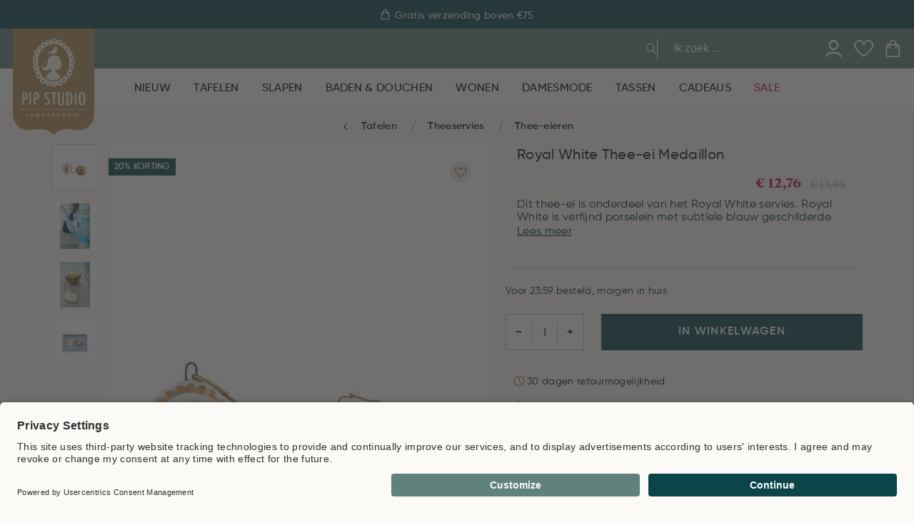

--- FILE ---
content_type: text/html
request_url: https://www.pipstudio.nl/royal-white-thee-ei-medaillon
body_size: 108304
content:
<!DOCTYPE html>
<html data-vue-meta-server-rendered lang="nl" data-vue-meta="%7B%22lang%22:%7B%221%22:%22nl%22%7D%7D">
  <head><!-- index for default theme -->
  	<title>Royal White Thee-ei Medaillon | Pip Studio</title>
		<meta data-vue-meta="1" charset="utf-8"><meta data-vue-meta="1" data-vmid="description" name="description" content="The official Pip Studio webshop has the entire collection of Pip items. Duvet covers, carpets, porcelain, bath textiles, homewear, sale and many more!"><meta data-vue-meta="1" name="viewport" content="width=device-width,initial-scale=1,minimal-ui,maximum-scale=1"><meta data-vue-meta="1" data-vmid="query-robots-conditional" name="robots" content="index, follow"><meta data-vue-meta="1" name="mobile-web-app-capable" content="yes"><meta data-vue-meta="1" name="theme-color" content="#ffffff"><meta data-vue-meta="1" name="apple-mobile-web-app-status-bar-style" content="#ffffff"><meta data-vue-meta="1" name="msapplication-config" content="none"><meta data-vue-meta="1" name="google-site-verification" content="4nSBF7laKXCd3OIUszTKxsWt21caBCVcRtYdhtxACu8"><meta data-vue-meta="1" name="google-site-verification" content="GusBWJIQC4w8qMsJYQZxsikVHv5lDUZbU2RcafVKbbQ"><meta data-vue-meta="1" name="google-site-verification" content="II4MZR4_0ONqCosM0R2RDwieN7rQOyBsjZiVaEa51Q8"><meta data-vue-meta="1" name="google-site-verification" content="FcpbB5EohGPonaWRPbT29Ff7Y0vk8XTChCIPOCS-qrM"><meta data-vue-meta="1" name="p:domain_verify" content="a799e3540005b78b1cbdac88be98ccaf"><meta data-vue-meta="1" name="apple-itunes-app" content="app-id=6466640369"><meta data-vue-meta="1" name="facebook-domain-verification" content="5apvg36cjsm8e3vz01go8htgje11oq">
		<meta name="generator" content="Vue Storefront">
    <meta name="viewport" content="width=device-width,initial-scale=1,maximum-scale=1">
    <link data-vue-meta="1" rel="icon" type="image/png" href="/assets/favicon-32x32.png" sizes="32x32"><link data-vue-meta="1" rel="icon" type="image/png" href="/assets/favicon-16x16.png" sizes="16x16"><link data-vue-meta="1" rel="icon" type="image/png" href="/assets/favicon-96x96.png" sizes="96x96"><link data-vue-meta="1" rel="apple-touch-icon" href="/assets/apple-touch-icon.png"><link data-vue-meta="1" rel="apple-touch-startup-image" href="/assets/apple_splash_2048.png" sizes="2048x2732"><link data-vue-meta="1" rel="apple-touch-startup-image" href="/assets/apple_splash_1668.png" sizes="1668x2224"><link data-vue-meta="1" rel="apple-touch-startup-image" href="/assets/apple_splash_1536.png" sizes="1536x2048"><link data-vue-meta="1" rel="apple-touch-startup-image" href="/assets/apple_splash_1125.png" sizes="1125x2436"><link data-vue-meta="1" rel="apple-touch-startup-image" href="/assets/apple_splash_1242.png" sizes="1242x2208"><link data-vue-meta="1" rel="apple-touch-startup-image" href="/assets/apple_splash_750.png" sizes="750x1334"><link data-vue-meta="1" rel="apple-touch-startup-image" href="/assets/apple_splash_640.png" sizes="640x1136"><link data-vue-meta="1" rel="manifest" href="/assets/manifest.json"><link data-vue-meta="1" rel="preconnect" href="https://fonts.googleapis.com/" crossorigin="anonymous"><link data-vue-meta="1" rel="preconnect" href="https://use.typekit.net/" crossorigin="anonymous"><link data-vue-meta="1" rel="preconnect" href="https://cdn.jsdelivr.net/" crossorigin="anonymous"><link data-vue-meta="1" rel="alternate" hreflang="nl" href="https://www.pipstudio.nl/royal-white-thee-ei-medaillon"><link data-vue-meta="1" rel="alternate" hreflang="x-default" href="https://www.pipstudio.nl/royal-white-thee-ei-medaillon"><link data-vue-meta="1" rel="alternate" hreflang="en" href="https://www.pipstudio.com/royal-white-tea-infuser-medaillon"><link data-vue-meta="1" rel="alternate" hreflang="de" href="https://www.pipstudio.de/royal-white-tee-ei-medaillon"><link data-vue-meta="1" rel="alternate" hreflang="fr" href="https://www.pipstudio.fr/boule-a-the-medaillon-royal-white"><link data-vue-meta="1" rel="canonical" href="https://www.pipstudio.nl/royal-white-thee-ei-medaillon"><link data-vue-meta="1" rel="preload" as="image" imagesrcset="https://www.pipstudio.com/img/1920/2400/resize/media/catalog/product/0/0/0021211_tea-infuser-medaillon-royal-white_800.jpeg 4215w, https://www.pipstudio.com/img/1440/1800/resize/media/catalog/product/0/0/0021211_tea-infuser-medaillon-royal-white_800.jpeg 3255w, https://www.pipstudio.com/img/1280/1600/resize/media/catalog/product/0/0/0021211_tea-infuser-medaillon-royal-white_800.jpeg 2935w, https://www.pipstudio.com/img/1023/1279/resize/media/catalog/product/0/0/0021211_tea-infuser-medaillon-royal-white_800.jpeg 2421w, https://www.pipstudio.com/img/768/960/resize/media/catalog/product/0/0/0021211_tea-infuser-medaillon-royal-white_800.jpeg 1911w, https://www.pipstudio.com/img/540/675/resize/media/catalog/product/0/0/0021211_tea-infuser-medaillon-royal-white_800.jpeg 1455w, https://www.pipstudio.com/img/400/500/resize/media/catalog/product/0/0/0021211_tea-infuser-medaillon-royal-white_800.jpeg 1175w" imagesizes="100vw" media="(min-width: 1024px)"><link data-vue-meta="1" rel="preload" as="image" imagesrcset="https://www.pipstudio.com/img/1920/2400/resize/media/catalog/product/0/0/0019543_tea-pot-ornament-pip-10-years_800_1.jpeg 4215w, https://www.pipstudio.com/img/1440/1800/resize/media/catalog/product/0/0/0019543_tea-pot-ornament-pip-10-years_800_1.jpeg 3255w, https://www.pipstudio.com/img/1280/1600/resize/media/catalog/product/0/0/0019543_tea-pot-ornament-pip-10-years_800_1.jpeg 2935w, https://www.pipstudio.com/img/1023/1279/resize/media/catalog/product/0/0/0019543_tea-pot-ornament-pip-10-years_800_1.jpeg 2421w, https://www.pipstudio.com/img/768/960/resize/media/catalog/product/0/0/0019543_tea-pot-ornament-pip-10-years_800_1.jpeg 1911w, https://www.pipstudio.com/img/540/675/resize/media/catalog/product/0/0/0019543_tea-pot-ornament-pip-10-years_800_1.jpeg 1455w, https://www.pipstudio.com/img/400/500/resize/media/catalog/product/0/0/0019543_tea-pot-ornament-pip-10-years_800_1.jpeg 1175w" imagesizes="100vw" media="(min-width: 1024px)">
		<script data-vue-meta="1" src="https://cdn.jsdelivr.net/npm/pwacompat@2.0.17/pwacompat.min.js" defer="defer" crossorigin="anonymous"></script>
		<link rel="preload" href="/dist/manifest.1838bf0533a977b315bf.js" as="script"><link rel="preload" href="/dist/sfui.1838bf0533a977b315bf.js" as="script"><link rel="preload" href="/dist/vendor.1838bf0533a977b315bf.js" as="script"><link rel="preload" href="/dist/app.1838bf0533a977b315bf.js" as="script"><link rel="preload" href="/dist/40.1838bf0533a977b315bf.js" as="script"><link rel="preload" href="/dist/itonomy-o-storyblok-musps.1838bf0533a977b315bf.js" as="script"><link rel="preload" href="/dist/vendor-async.1838bf0533a977b315bf.js" as="script"><link rel="preload" href="/dist/itonomy-o-storyblok-header.1838bf0533a977b315bf.js" as="script"><link rel="preload" href="/dist/41.1838bf0533a977b315bf.js" as="script"><link rel="preload" href="/dist/vsf-product.1838bf0533a977b315bf.js" as="script"><link rel="preload" href="/dist/itonomy-sb-table-cms.1838bf0533a977b315bf.js" as="script"><link rel="preload" href="/dist/itonomy-o-storyblok-footer.1838bf0533a977b315bf.js" as="script"><link rel="prefetch" href="/dist/100.1838bf0533a977b315bf.js"><link rel="prefetch" href="/dist/101.1838bf0533a977b315bf.js"><link rel="prefetch" href="/dist/102.1838bf0533a977b315bf.js"><link rel="prefetch" href="/dist/103.1838bf0533a977b315bf.js"><link rel="prefetch" href="/dist/42.1838bf0533a977b315bf.js"><link rel="prefetch" href="/dist/43.1838bf0533a977b315bf.js"><link rel="prefetch" href="/dist/44.1838bf0533a977b315bf.js"><link rel="prefetch" href="/dist/45.1838bf0533a977b315bf.js"><link rel="prefetch" href="/dist/46.1838bf0533a977b315bf.js"><link rel="prefetch" href="/dist/47.1838bf0533a977b315bf.js"><link rel="prefetch" href="/dist/48.1838bf0533a977b315bf.js"><link rel="prefetch" href="/dist/49.1838bf0533a977b315bf.js"><link rel="prefetch" href="/dist/50.1838bf0533a977b315bf.js"><link rel="prefetch" href="/dist/51.1838bf0533a977b315bf.js"><link rel="prefetch" href="/dist/52.1838bf0533a977b315bf.js"><link rel="prefetch" href="/dist/53.1838bf0533a977b315bf.js"><link rel="prefetch" href="/dist/54.1838bf0533a977b315bf.js"><link rel="prefetch" href="/dist/55.1838bf0533a977b315bf.js"><link rel="prefetch" href="/dist/56.1838bf0533a977b315bf.js"><link rel="prefetch" href="/dist/57.1838bf0533a977b315bf.js"><link rel="prefetch" href="/dist/58.1838bf0533a977b315bf.js"><link rel="prefetch" href="/dist/59.1838bf0533a977b315bf.js"><link rel="prefetch" href="/dist/60.1838bf0533a977b315bf.js"><link rel="prefetch" href="/dist/61.1838bf0533a977b315bf.js"><link rel="prefetch" href="/dist/62.1838bf0533a977b315bf.js"><link rel="prefetch" href="/dist/63.1838bf0533a977b315bf.js"><link rel="prefetch" href="/dist/64.1838bf0533a977b315bf.js"><link rel="prefetch" href="/dist/65.1838bf0533a977b315bf.js"><link rel="prefetch" href="/dist/66.1838bf0533a977b315bf.js"><link rel="prefetch" href="/dist/67.1838bf0533a977b315bf.js"><link rel="prefetch" href="/dist/68.1838bf0533a977b315bf.js"><link rel="prefetch" href="/dist/69.1838bf0533a977b315bf.js"><link rel="prefetch" href="/dist/70.1838bf0533a977b315bf.js"><link rel="prefetch" href="/dist/71.1838bf0533a977b315bf.js"><link rel="prefetch" href="/dist/72.1838bf0533a977b315bf.js"><link rel="prefetch" href="/dist/73.1838bf0533a977b315bf.js"><link rel="prefetch" href="/dist/74.1838bf0533a977b315bf.js"><link rel="prefetch" href="/dist/75.1838bf0533a977b315bf.js"><link rel="prefetch" href="/dist/76.1838bf0533a977b315bf.js"><link rel="prefetch" href="/dist/77.1838bf0533a977b315bf.js"><link rel="prefetch" href="/dist/78.1838bf0533a977b315bf.js"><link rel="prefetch" href="/dist/79.1838bf0533a977b315bf.js"><link rel="prefetch" href="/dist/80.1838bf0533a977b315bf.js"><link rel="prefetch" href="/dist/81.1838bf0533a977b315bf.js"><link rel="prefetch" href="/dist/82.1838bf0533a977b315bf.js"><link rel="prefetch" href="/dist/83.1838bf0533a977b315bf.js"><link rel="prefetch" href="/dist/84.1838bf0533a977b315bf.js"><link rel="prefetch" href="/dist/85.1838bf0533a977b315bf.js"><link rel="prefetch" href="/dist/86.1838bf0533a977b315bf.js"><link rel="prefetch" href="/dist/87.1838bf0533a977b315bf.js"><link rel="prefetch" href="/dist/88.1838bf0533a977b315bf.js"><link rel="prefetch" href="/dist/89.1838bf0533a977b315bf.js"><link rel="prefetch" href="/dist/90.1838bf0533a977b315bf.js"><link rel="prefetch" href="/dist/91.1838bf0533a977b315bf.js"><link rel="prefetch" href="/dist/92.1838bf0533a977b315bf.js"><link rel="prefetch" href="/dist/93.1838bf0533a977b315bf.js"><link rel="prefetch" href="/dist/94.1838bf0533a977b315bf.js"><link rel="prefetch" href="/dist/95.1838bf0533a977b315bf.js"><link rel="prefetch" href="/dist/96.1838bf0533a977b315bf.js"><link rel="prefetch" href="/dist/97.1838bf0533a977b315bf.js"><link rel="prefetch" href="/dist/98.1838bf0533a977b315bf.js"><link rel="prefetch" href="/dist/99.1838bf0533a977b315bf.js"><link rel="prefetch" href="/dist/adyen.1838bf0533a977b315bf.js"><link rel="prefetch" href="/dist/intl-polyfill.1838bf0533a977b315bf.js"><link rel="prefetch" href="/dist/itonomy-blog-cms.1838bf0533a977b315bf.js"><link rel="prefetch" href="/dist/itonomy-category-cms.1838bf0533a977b315bf.js"><link rel="prefetch" href="/dist/itonomy-dynamic-form-cms.1838bf0533a977b315bf.js"><link rel="prefetch" href="/dist/itonomy-faq-cms.1838bf0533a977b315bf.js"><link rel="prefetch" href="/dist/itonomy-homepage-cms.1838bf0533a977b315bf.js"><link rel="prefetch" href="/dist/itonomy-subscribe-newsletter-cms.1838bf0533a977b315bf.js"><link rel="prefetch" href="/dist/itonomy-tw-guided-selling.1838bf0533a977b315bf.js"><link rel="prefetch" href="/dist/itonomy-unsubscribe-newsletter-cms.1838bf0533a977b315bf.js"><link rel="prefetch" href="/dist/itonomy-wishlist-cms.1838bf0533a977b315bf.js"><link rel="prefetch" href="/dist/sentry.1838bf0533a977b315bf.js"><link rel="prefetch" href="/dist/vsf-cart.1838bf0533a977b315bf.js"><link rel="prefetch" href="/dist/vsf-checkout-failed.1838bf0533a977b315bf.js"><link rel="prefetch" href="/dist/vsf-checkout-return.1838bf0533a977b315bf.js"><link rel="prefetch" href="/dist/vsf-checkout~vsf-checkout-return.1838bf0533a977b315bf.js"><link rel="prefetch" href="/dist/vsf-modals.1838bf0533a977b315bf.js"><link rel="prefetch" href="/dist/vsf-rma.1838bf0533a977b315bf.js"><link rel="prefetch" href="/dist/vsf-search-adapter.1838bf0533a977b315bf.js"><link rel="prefetch" href="/dist/vsf-store-locator.1838bf0533a977b315bf.js"><link rel="prefetch" href="/dist/vsf-storyblok.1838bf0533a977b315bf.js"><link rel="prefetch" href="/dist/vsf-tweakwise-landing-page.1838bf0533a977b315bf.js">
		<style data-vue-ssr-id="4d5fa32e:0 b02e41ac:0 4ee275ff:0 14a7af7c:0 59324fec:0 42abf280:0 7bb5c938:0 2e1cc3e8:0 0674bd0b:0 cdb191b6:0 0e55bdd3:0 623a095c:0 1da5da38:0 5550a104:0 40104a88:0 18d4d9f2:0 6836f8dd:0 1bcf4e6a:0 f8893246:0 31c8648e:0 6ad1d5de:0 5a3c3b76:0 524051bf:0 36253d40:0 74f56ad8:0 0bc92c95:0 4e06276f:0 0f56b819:0 76db72ab:0 0fee412c:0 db02ffd6:0 f900e306:0 1b8f1370:0 66aed9b3:0 2ba53862:0 1c02f76e:0 f6a4b548:0 36352616:0 e8dd3f78:0 fde8212a:0 7587b2fc:0 a14a7f2c:0 a636b26c:0 732d52fa:0 6afcc2d4:0 2bf50bc8:0 3da0dc99:0 0be11651:0 6087339a:0 41039424:0 66456bf0:0 5c54a1c3:0 7ed0c4f4:0 48f218f4:0 6f9b63b0:0 9b78b854:0 17b778e6:0 82cd7fe2:0 03358c38:0 28a853ce:0 514d83b6:0 4a3e1d30:0 62ee4a92:0 2c2dcdc5:0">.keen-slider:not([data-keen-slider-disabled]){-webkit-touch-callout:none;-webkit-tap-highlight-color:transparent;-ms-flex-line-pack:start;align-content:flex-start;display:-webkit-box;display:-ms-flexbox;display:flex;overflow:hidden;position:relative;-ms-touch-action:pan-y;touch-action:pan-y;-webkit-user-select:none;-moz-user-select:none;-ms-user-select:none;user-select:none;-khtml-user-select:none;width:100%}.keen-slider:not([data-keen-slider-disabled]) .keen-slider__slide{min-height:100%;overflow:hidden;position:relative;width:100%}.keen-slider:not([data-keen-slider-disabled])[data-keen-slider-reverse]{-webkit-box-orient:horizontal;-webkit-box-direction:reverse;-ms-flex-direction:row-reverse;flex-direction:row-reverse}.keen-slider:not([data-keen-slider-disabled])[data-keen-slider-v]{-ms-flex-wrap:wrap;flex-wrap:wrap}.keen-slider:not([data-keen-slider-disabled])[data-keen-slider-moves] *{pointer-events:none}.glide{position:relative;width:100%;-webkit-box-sizing:border-box;box-sizing:border-box}.glide *{-webkit-box-sizing:inherit;box-sizing:inherit}.glide__track{overflow:hidden}.glide__slides{position:relative;width:100%;list-style:none;-webkit-backface-visibility:hidden;backface-visibility:hidden;-webkit-transform-style:preserve-3d;transform-style:preserve-3d;-ms-touch-action:pan-Y;touch-action:pan-Y;overflow:hidden;margin:0;padding:0;white-space:nowrap;display:-webkit-box;display:-ms-flexbox;display:flex;-ms-flex-wrap:nowrap;flex-wrap:nowrap;will-change:transform}.glide__slides--dragging{-webkit-user-select:none;-moz-user-select:none;-ms-user-select:none;user-select:none}.glide__slide{width:100%;height:100%;-ms-flex-negative:0;flex-shrink:0;white-space:normal;-webkit-user-select:none;-moz-user-select:none;-ms-user-select:none;user-select:none;-webkit-touch-callout:none;-webkit-tap-highlight-color:transparent}.glide__slide a{-webkit-user-select:none;user-select:none;-webkit-user-drag:none;-moz-user-select:none;-ms-user-select:none}.glide__arrows{-webkit-touch-callout:none;-webkit-user-select:none;-moz-user-select:none;-ms-user-select:none;user-select:none}.glide__bullets{-webkit-touch-callout:none;-webkit-user-select:none;-moz-user-select:none;-ms-user-select:none;user-select:none}.glide--rtl{direction:rtl}.text-black{color:var(--c-dark)!important}.text-black--variant{color:var(--c-dark)!important}.bg-black{background-color:var(--c-dark)!important}.bg-black--variant{background-color:var(--c-dark)!important}.text-white{color:var(--c-white)!important}.text-white--variant{color:var(--c-white)!important}.bg-white{background-color:var(--c-white)!important}.bg-white--variant{background-color:var(--c-white)!important}.text-primary{color:var(--c-primary)!important}.text-primary--variant{color:var(--c-primary-variant)!important}.bg-primary{background-color:var(--c-primary)!important}.bg-primary--variant{background-color:var(--c-primary-variant)!important}.text-secondary{color:var(--c-secondary)!important}.text-secondary--variant{color:var(--c-secondary-variant)!important}.bg-secondary{background-color:var(--c-secondary)!important}.bg-secondary--variant{background-color:var(--c-secondary-variant)!important}.text-light{color:var(--c-light)!important}.text-light--variant{color:var(--c-light-variant)!important}.bg-light{background-color:var(--c-light)!important}.bg-light--variant{background-color:var(--c-light-variant)!important}.text-dark{color:var(--c-dark)!important}.text-dark--variant{color:var(--c-dark-variant)!important}.bg-dark{background-color:var(--c-dark)!important}.bg-dark--variant{background-color:var(--c-dark-variant)!important}.text-info{color:var(--c-info)!important}.text-info--variant{color:var(--c-info-variant)!important}.bg-info{background-color:var(--c-info)!important}.bg-info--variant{background-color:var(--c-info-variant)!important}.text-success{color:var(--c-success)!important}.text-success--variant{color:var(--c-success-variant)!important}.bg-success{background-color:var(--c-success)!important}.bg-success--variant{background-color:var(--c-success-variant)!important}.text-warning{color:var(--c-warning)!important}.text-warning--variant{color:var(--c-warning-variant)!important}.bg-warning{background-color:var(--c-warning)!important}.bg-warning--variant{background-color:var(--c-warning-variant)!important}.text-danger{color:var(--c-danger)!important}.text-danger--variant{color:var(--c-danger-variant)!important}.bg-danger{background-color:var(--c-danger)!important}.bg-danger--variant{background-color:var(--c-danger-variant)!important}@media (min-width:1024px){.smartphone-only{display:none!important}}@media (max-width:1023px){.desktop-only{display:none!important}}:root{--c-black:#1d1f22;--c-black-base:29,31,34;--c-black-lighten:#292c30;--c-black-darken:#111214;--c-white:#ffffff;--_c-green-primary:#5ece7b;--_c-green-primary-base:94,206,123;--_c-green-primary-lighten:#72d48b;--_c-green-primary-darken:#4ac86b;--_c-green-secondary:#9ee2b0;--_c-green-secondary-base:158,226,176;--_c-green-secondary-lighten:#b2e8c0;--_c-green-secondary-darken:#8adca0;--_c-dark-primary:#1d1f22;--_c-dark-primary-base:29,31,34;--_c-dark-primary-lighten:#292c30;--_c-dark-primary-darken:#111214;--_c-dark-secondary:#43464E;--_c-dark-secondary-base:67,70,78;--_c-dark-secondary-lighten:#4f525c;--_c-dark-secondary-darken:#373a40;--_c-gray-primary:#72757E;--_c-gray-primary-base:114,117,126;--_c-gray-primary-lighten:#7f828b;--_c-gray-primary-darken:#666971;--_c-gray-secondary:#8D8F9A;--_c-gray-secondary-base:141,143,154;--_c-gray-secondary-lighten:#9b9ca6;--_c-gray-secondary-darken:#7f828e;--_c-gray-accent:#e0e0e1;--_c-gray-accent-base:224,224,225;--_c-gray-accent-lighten:#ededee;--_c-gray-accent-darken:#d3d3d4;--_c-light-primary:#f1f2f3;--_c-light-primary-base:241,242,243;--_c-light-primary-lighten:#fff;--_c-light-primary-darken:#e3e5e7;--_c-light-secondary:#fff;--_c-light-secondary-base:255,255,255;--_c-light-secondary-lighten:#fff;--_c-light-secondary-darken:#f2f2f2;--_c-red-primary:#d12727;--_c-red-primary-base:209,39,39;--_c-red-primary-lighten:#da3838;--_c-red-primary-darken:#bc2323;--_c-red-secondary:#fcede8;--_c-red-secondary-base:252,237,232;--_c-red-secondary-lighten:#fff;--_c-red-secondary-darken:#f9dbd1;--_c-yellow-primary:#ecc713;--_c-yellow-primary-base:236,199,19;--_c-yellow-primary-lighten:#eecd2b;--_c-yellow-primary-darken:#d4b311;--_c-yellow-secondary:#f6e389;--_c-yellow-secondary-base:246,227,137;--_c-yellow-secondary-lighten:#f8e9a1;--_c-yellow-secondary-darken:#f4dd71;--_c-blue-primary:#0468DB;--_c-blue-primary-base:4,104,219;--_c-blue-primary-lighten:#0474f4;--_c-blue-primary-darken:#045cc2;--_c-blue-secondary:#e1f4fe;--_c-blue-secondary-base:225,244,254;--_c-blue-secondary-lighten:#fafdff;--_c-blue-secondary-darken:#c8ebfd;--c-body:var(--_c-light-secondary);--c-text:var(--_c-dark-primary);--c-text-muted:var(--_c-gray-primary);--c-text-disabled:var(--_c-gray-accent);--c-link:var(--_c-dark-secondary);--c-link-hover:var(--c-black);--c-primary:var(--_c-green-primary);--c-primary-base:var(--_c-green-primary-base);--c-primary-lighten:var(--_c-green-primary-lighten);--c-primary-darken:var(--_c-green-primary-darken);--c-primary-variant:var(--_c-green-secondary);--c-on-primary:var(--_c-light-secondary);--c-secondary:var(--_c-dark-primary);--c-secondary-base:var(--_c-dark-primary-base);--c-secondary-lighten:var(--_c-dark-primary-lighten);--c-secondary-darken:var(--_c-dark-primary-darken);--c-secondary-variant:var(--_c-dark-secondary);--c-on-secondary:var(--_c-light-secondary);--c-light:var(--_c-light-primary);--c-light-base:var(--_c-light-primary-base);--c-light-lighten:var(--_c-light-primary-lighten);--c-light-darken:var(--_c-light-primary-darken);--c-light-variant:var(--_c-light-secondary);--c-on-light:var(--c-black);--c-gray:var(--_c-gray-primary);--c-gray-base:var(--_c-gray-primary-base);--c-gray-lighten:var(--_c-gray-primary-lighten);--c-gray-darken:var(--_c-gray-primary-darken);--c-gray-variant:var(--_c-gray-secondary);--c-on-gray:var(--c-black);--c-dark:var(--_c-dark-primary);--c-dark-base:var(--_c-dark-primary-base);--c-dark-lighten:var(--_c-dark-primary-lighten);--c-dark-darken:var(--_c-dark-primary-darken);--c-dark-variant:var(--_c-dark-secondary);--c-on-dark:var(--_c-light-secondary);--c-info:var(--_c-blue-primary);--c-info-base:var(--_c-blue-primary-base);--c-info-lighten:var(--_c-blue-primary-lighten);--c-info-darken:var(--_c-blue-primary-darken);--c-info-variant:var(--_c-blue-secondary);--c-on-info:var(--_c-light-secondary);--c-success:var(--_c-green-primary);--c-success-base:var(--_c-green-primary-base);--c-success-lighten:var(--_c-green-primary-lighten);--c-success-darken:var(--_c-green-primary-darken);--c-success-variant:var(--_c-green-secondary);--c-on-success:var(--_c-light-secondary);--c-warning:var(--_c-yellow-primary);--c-warning-base:var(--_c-yellow-primary-base);--c-warning-lighten:var(--_c-yellow-primary-lighten);--c-warning-darken:var(--_c-yellow-primary-darken);--c-warning-variant:var(--_c-yellow-secondary);--c-on-warning:var(--_c-light-secondary);--c-danger:var(--_c-red-primary);--c-danger-base:var(--_c-red-primary-base);--c-danger-lighten:var(--_c-red-primary-lighten);--c-danger-darken:var(--_c-red-primary-darken);--c-danger-variant:var(--_c-red-secondary);--c-on-danger:var(--_c-light-secondary)}:root{--spacer-2xs:0.25rem;--spacer-xs:0.5rem;--spacer-sm:1rem;--spacer-base:1.5rem;--spacer-lg:2rem;--spacer-xl:2.5rem;--spacer-2xl:5rem;--spacer-3xl:10rem}:root{--font-family--primary:"Roboto",serif;--font-family--secondary:"Raleway",sans-serif;--font-weight--light:300;--font-weight--normal:400;--font-weight--medium:500;--font-weight--semibold:600;--font-weight--bold:700;--font-size--xs:0.75rem;--font-size--sm:0.875rem;--font-size--base:1rem;--font-size--lg:1.125rem;--h1-font-size:1.5rem;--h2-font-size:1.5rem;--h3-font-size:var(--font-size--lg);--h4-font-size:var(--font-size--lg);--h5-font-size:var(--font-size--base);--h6-font-size:var(--font-size--base)}@media (min-width:1024px){:root{--h1-font-size:2.625rem;--h2-font-size:2.25rem;--h3-font-size:1.625rem;--h4-font-size:1.25rem;--h5-font-size:var(--font-size--base);--h6-font-size:var(--font-size--sm)}}.sf-fade-enter-active,.sf-fade-leave-active{-webkit-transition:opacity .25s linear;-o-transition:opacity .25s linear;transition:opacity .25s linear}.sf-fade-enter,.sf-fade-leave,.sf-fade-leave-to{opacity:0}.sf-collapse-bottom-enter-active,.sf-collapse-bottom-leave-active{-webkit-transition:-webkit-transform .25s ease-in-out;transition:-webkit-transform .25s ease-in-out;-o-transition:transform .25s ease-in-out;transition:transform .25s ease-in-out;transition:transform .25s ease-in-out,-webkit-transform .25s ease-in-out}@media (min-width:1024px){.sf-collapse-bottom-enter-active,.sf-collapse-bottom-leave-active{-webkit-transition:-webkit-transform .35 ease-in-out;transition:-webkit-transform .35 ease-in-out;-o-transition:transform .35 ease-in-out;transition:transform .35 ease-in-out;transition:transform .35 ease-in-out,-webkit-transform .35 ease-in-out}}.sf-collapse-bottom-enter,.sf-collapse-bottom-leave-to{-webkit-transform:translate3d(0,100%,0);transform:translate3d(0,100%,0)}.sf-collapse-top-enter-active,.sf-collapse-top-leave-active{-webkit-transition:-webkit-transform .25s ease-in-out;transition:-webkit-transform .25s ease-in-out;-o-transition:transform .25s ease-in-out;transition:transform .25s ease-in-out;transition:transform .25s ease-in-out,-webkit-transform .25s ease-in-out}@media (min-width:1024px){.sf-collapse-top-enter-active,.sf-collapse-top-leave-active{-webkit-transition:-webkit-transform .35 ease-in-out;transition:-webkit-transform .35 ease-in-out;-o-transition:transform .35 ease-in-out;transition:transform .35 ease-in-out;transition:transform .35 ease-in-out,-webkit-transform .35 ease-in-out}}.sf-collapse-top-enter,.sf-collapse-top-leave-to{-webkit-transform:translate3d(0,-100%,0);transform:translate3d(0,-100%,0)}.sf-slide-left-enter-active,.sf-slide-left-leave-active{-webkit-transition:-webkit-transform .4s ease;transition:-webkit-transform .4s ease;-o-transition:transform .4s ease;transition:transform .4s ease;transition:transform .4s ease,-webkit-transform .4s ease}.sf-slide-left-enter,.sf-slide-left-leave-to{-webkit-transform:translate3d(-100%,0,0);transform:translate3d(-100%,0,0);-webkit-transition:-webkit-transform .3s ease-in;transition:-webkit-transform .3s ease-in;-o-transition:transform .3s ease-in;transition:transform .3s ease-in;transition:transform .3s ease-in,-webkit-transform .3s ease-in}.sf-slide-right-enter-active,.sf-slide-right-leave-active{-webkit-transition:-webkit-transform .4s ease;transition:-webkit-transform .4s ease;-o-transition:transform .4s ease;transition:transform .4s ease;transition:transform .4s ease,-webkit-transform .4s ease}.sf-slide-right-enter,.sf-slide-right-leave-to{-webkit-transform:translate3d(100%,0,0);transform:translate3d(100%,0,0);-webkit-transition:-webkit-transform .3s ease-in;transition:-webkit-transform .3s ease-in;-o-transition:transform .3s ease-in;transition:transform .3s ease-in;transition:transform .3s ease-in,-webkit-transform .3s ease-in}.sf-expand{color:#663399!important}.sf-expand-enter-active,.sf-expand-leave-active{-webkit-transition:height .25s ease-in-out;-o-transition:height .25s ease-in-out;transition:height .25s ease-in-out;overflow:hidden}.sf-bounce-enter-active{-webkit-animation:sf-bounce .3s;animation:sf-bounce .3s}.sf-bounce-leave-active{animation:sf-bounce .3s reverse}.sf-pulse-enter-active{-webkit-animation:sf-pulse .25s;animation:sf-pulse .25s}.sf-pulse-leave-active{animation:sf-pulse .25s reverse}@-webkit-keyframes sf-bounce{0%{-webkit-transform:scale(0);transform:scale(0)}50%{-webkit-transform:scale(1.2);transform:scale(1.2)}100%{-webkit-transform:scale(1);transform:scale(1)}}@keyframes sf-bounce{0%{-webkit-transform:scale(0);transform:scale(0)}50%{-webkit-transform:scale(1.2);transform:scale(1.2)}100%{-webkit-transform:scale(1);transform:scale(1)}}@-webkit-keyframes sf-pulse{0%{-webkit-transform:scale(1);transform:scale(1)}50%{-webkit-transform:scale(1.2);transform:scale(1.2)}100%{-webkit-transform:scale(1);transform:scale(1)}}@keyframes sf-pulse{0%{-webkit-transform:scale(1);transform:scale(1)}50%{-webkit-transform:scale(1.2);transform:scale(1.2)}100%{-webkit-transform:scale(1);transform:scale(1)}}:root{--c-primary:#0B454A;--c-light:#DCD8D2;--c-danger:#C10549;--c-body:#FCFAF7;--c-theme-dark:#021B1D;--c-theme-light:#F0EBE3;--c-theme-white:#FFFFFF;--c-theme-text-grey:#767676;--c-theme-red:#C10549;--c-theme-red--secondary:#C11F4C;--c-theme-gold:#AD7D30;--c-theme-light-gold:#EEEAE4;--c-theme-dark-green:#0B454A;--c-theme-green:#30A34F;--c-theme-light-green:#5F827D;--c-theme-light-gray:#C4C4C4;--c-theme-sand-light:#FCFAF7;--c-theme-paper-light:#E5E5E5;--c-theme-gray:#9A9A9A;--c-theme-gray-variant:#818181;--c-text:var(--c-theme-dark);--c-text-variant:var(--c-theme-text-grey);--c-text-nav:#B0BBBB;--c-text-gray:var(--c-theme-gray);--c-text-light-green:var(--c-theme-light-green);--c-text-light-gray:var(--c-theme-light-gray);--c-text-brown:var(--c-theme-gold);--c-button-light:var(--c-theme-paper-light);--c-button-green:var(--c-theme-dark-green);--c-background-light:var(--c-theme-sand-light);--c-background-dark-green:var(--c-theme-dark-green);--c-background-light-green:var(--c-theme-light-green);--c-background-sand:var(--c-theme-sand-light);--c-background-white:var(--c-theme-white);--c-background-light-gray:var(--c-theme-light-gray);--c-background-red:var(--c-theme-red);--c-label-default:var(--c-theme-dark-green);--c-label-green:var(--c-theme-light-green);--c-label-red:var(--c-theme-red);--c-label-gold:var(--c-theme-gold);--c-danger:var(--c-theme-red);--c-success:var(--c-theme-dark-green);--c-text-disabled:#b5b5b5;--c-border-primary:var(--c-light);--c-border-dark:var(--c-theme-gray);--c-border-light:#010000;--c-hr:var(--c-border-primary);--c-icon-brown:var(--c-theme-gold)}:root{--input-label-padding:calc(var(--spacer-sm) - 1px) 0;--input-padding:calc(var(--spacer-sm) + 1px) 12px calc(var(--spacer-sm) - 3px);--input-border-color:var(--c-border-primary);--input-bar-background:var(--c-theme-gray);--input-font-size:var(--font-size--sm);--input-label-font-size:var(--font-size--sm);--input-label-color:var(--c-theme-text-grey);--input-label-transform:translate3d(var(--font-size--xs), calc(-1 * var(--input-label-top, 50%)), -8px);--input-width:100%;--input-background:var(--c-white);--radio-checkmark-border-color:var(--c-border-primary);--radio-label-font-size:var(--font-size--sm);--radio-label-font-weight:var(--font-weight--semibold);--radio-label-font-family:var(--font-secondary);--input-label-left:-4px}@font-face{font-family:Gilroy;src:url(/dist/5d225d6ed3467eaf30d61da73b599a30.eot);src:url(/dist/5d225d6ed3467eaf30d61da73b599a30.eot) format("embedded-opentype"),url(/dist/4b1b88b1523744ea43a7d9be2fae2141.woff2) format("woff2"),url(/dist/c7d7947ddc175c76c94f31acf8f61e4c.woff) format("woff"),url(/dist/31ff7c1a62a300dbbf9656b4ba14a0d5.ttf) format("truetype");font-weight:400;font-display:swap}@font-face{font-family:Gilroy;src:url(/dist/a1b9a650bbfec409e815357d4fcaff25.eot);src:url(/dist/a1b9a650bbfec409e815357d4fcaff25.eot) format("embedded-opentype"),url(/dist/c592c561376a95f9664f01a4254652bd.woff2) format("woff2"),url(/dist/5a07d7ddbeca04d9790331829c3bc5c2.woff) format("woff"),url(/dist/c83281ae1ca703d0741a770ee7e7c091.ttf) format("truetype");font-weight:500;font-display:swap}@font-face{font-family:Gilroy;src:url(/dist/ec64b174ad00ec769f44bbac4a998ba2.eot);src:url(/dist/ec64b174ad00ec769f44bbac4a998ba2.eot) format("embedded-opentype"),url(/dist/99081cf9502fdde7774db50594813880.woff2) format("woff2"),url(/dist/fe713c41069fc00a5dc18e77fa1c1e7f.woff) format("woff"),url(/dist/a5cf732b15078843b237bd58f3ed44cd.ttf) format("truetype");font-weight:600;font-display:swap}@font-face{font-family:ivyjournal;src:url(https://use.typekit.net/af/28ded5/00000000000000007735c07f/30/l?subset_id=2&fvd=n3&v=3) format("woff2"),url(https://use.typekit.net/af/28ded5/00000000000000007735c07f/30/d?subset_id=2&fvd=n3&v=3) format("woff"),url(https://use.typekit.net/af/28ded5/00000000000000007735c07f/30/a?subset_id=2&fvd=n3&v=3) format("opentype");font-display:swap;font-style:normal;font-weight:300;font-stretch:normal}@font-face{font-family:ivyjournal;src:url(https://use.typekit.net/af/5c8320/00000000000000007735c090/30/l?subset_id=2&fvd=i6&v=3) format("woff2"),url(https://use.typekit.net/af/5c8320/00000000000000007735c090/30/d?subset_id=2&fvd=i6&v=3) format("woff"),url(https://use.typekit.net/af/5c8320/00000000000000007735c090/30/a?subset_id=2&fvd=i6&v=3) format("opentype");font-display:swap;font-style:italic;font-weight:600;font-stretch:normal}@font-face{font-family:ivyjournal;src:url(https://use.typekit.net/af/d983b3/00000000000000007735c094/30/l?primer=7cdcb44be4a7db8877ffa5c0007b8dd865b3bbc383831fe2ea177f62257a9191&fvd=n4&v=3) format("woff2"),url(https://use.typekit.net/af/d983b3/00000000000000007735c094/30/d?primer=7cdcb44be4a7db8877ffa5c0007b8dd865b3bbc383831fe2ea177f62257a9191&fvd=n4&v=3) format("woff"),url(https://use.typekit.net/af/d983b3/00000000000000007735c094/30/a?primer=7cdcb44be4a7db8877ffa5c0007b8dd865b3bbc383831fe2ea177f62257a9191&fvd=n4&v=3) format("opentype");font-display:swap;font-style:normal;font-weight:400;font-stretch:normal}@font-face{font-family:ivyjournal;src:url(https://use.typekit.net/af/bc80d1/00000000000000007735c096/30/l?primer=7cdcb44be4a7db8877ffa5c0007b8dd865b3bbc383831fe2ea177f62257a9191&fvd=n7&v=3) format("woff2"),url(https://use.typekit.net/af/bc80d1/00000000000000007735c096/30/d?primer=7cdcb44be4a7db8877ffa5c0007b8dd865b3bbc383831fe2ea177f62257a9191&fvd=n7&v=3) format("woff"),url(https://use.typekit.net/af/bc80d1/00000000000000007735c096/30/a?primer=7cdcb44be4a7db8877ffa5c0007b8dd865b3bbc383831fe2ea177f62257a9191&fvd=n7&v=3) format("opentype");font-display:swap;font-style:normal;font-weight:700;font-stretch:normal}.tk-ivyjournal{font-family:ivyjournal,sans-serif}:root{--font-secondary:'Gilroy',sans-serif;--font-primary:'ivyjournal','Times New Roman',serif;--font-family-primary:var(--font-primary);--font-family-secondary:var(--font-secondary);--font-family--primary:var(--font-primary);--font-family--secondary:var(--font-secondary);--heading-title-font-family:var(--font-primary);--heading-title-font-weight:600;--heading-description-color:var(--c-theme-text-grey);--heading-title-blog:3rem;--heading-description-font-size:var(--font-size--sm);--font-size-2xs:0.625rem;--font-size-l:1.25rem;--font-size-xl:1.5rem;--font-size-xxl:2rem;--font-size-xxxl:3.125rem;--property-name-font-size:var(--font-size--sm);--property-value-font-size:var(--font-size--sm);--property-value-font-weight:var(--font-weight--normal);--h1-font-size:var(--font-size-xxl);--h2-font-size:var(--font-size-l);--h3-font-size:var(--font-size-l)}:root{--topmenu-link-after-transition:width 0.3s cubic-bezier(0.32, 0.24, 0.15, 1),background 0.3s cubic-bezier(0.32, 0.24, 0.15, 1);--left-menu-open-enter-transition:left .8s cubic-bezier(.32,.24,.15,1);--left-menu-open-leave-transition:left .5s cubic-bezier(.32,.24,.15,1);--search-bar-click-transition:all .8s cubic-bezier(.32,.24,.15,1);--button-transition:all .3s cubic-bezier(.32,.24,.15,1)}.pip-container{-webkit-box-sizing:border-box;box-sizing:border-box;max-width:1344px;padding:0;margin:0 auto}@media screen and (max-width:1344px){.pip-container{padding:0 var(--spacer-sm)}}@media (max-width:1023px){.pip-container{padding:0 var(--spacer-sm)}}.sf-button{letter-spacing:.08rem;line-height:1.25rem}.sf-button:hover{--button-box-shadow-opacity:0}.sf-select{--select-label-left:4px}div.sf-input{height:auto;min-height:auto}div.sf-input .sf-select__options{overflow:auto}div.sf-input input[type=date],div.sf-input input[type=email],div.sf-input input[type=file],div.sf-input input[type=image],div.sf-input input[type=password],div.sf-input input[type=tel],div.sf-input input[type=text],div.sf-input input[type=time],div.sf-input textarea,div.sf-input__dropdown{border-bottom:1px solid var(--c-border-primary);padding:calc(var(--spacer-sm) + 1px) 12px calc(var(--spacer-sm) - 3px) var(--spacer-xs)}div.sf-input input[type=date]:focus~*,div.sf-input input[type=email]:focus~*,div.sf-input input[type=file]:focus~*,div.sf-input input[type=image]:focus~*,div.sf-input input[type=password]:focus~*,div.sf-input input[type=tel]:focus~*,div.sf-input input[type=text]:focus~*,div.sf-input input[type=time]:focus~*,div.sf-input textarea:focus~*,div.sf-input__dropdown:focus~*{--input-label-top:var(--spacer-xs);--input-label-font-size:var(--font-size-2xs);--input-label-padding:var(--spacer-2xs) 0;--input-label-color:var(--c-theme-text-grey)}div.sf-input__label{padding:var(--spacer-2xs) 0 0 0}div.sf-input.has-text input[type=date]~*,div.sf-input.has-text input[type=email]~*,div.sf-input.has-text input[type=file]~*,div.sf-input.has-text input[type=image]~*,div.sf-input.has-text input[type=password]~*,div.sf-input.has-text input[type=tel]~*,div.sf-input.has-text input[type=text]~*,div.sf-input.has-text input[type=time]~*,div.sf-input.has-text textarea~*{--input-label-top:var(--spacer-xs);--input-bar-width:50%;--input-label-font-size:var(--font-size-2xs);--input-label-padding:var(--spacer-2xs) 0}div.sf-input.invalid input[type=date],div.sf-input.invalid input[type=email],div.sf-input.invalid input[type=file],div.sf-input.invalid input[type=image],div.sf-input.invalid input[type=password],div.sf-input.invalid input[type=tel],div.sf-input.invalid input[type=text],div.sf-input.invalid input[type=time],div.sf-input.invalid textarea{border-bottom:1px solid var(--c-danger)}div.sf-input.has-text:not(.invalid) input[type=date],div.sf-input.has-text:not(.invalid) input[type=email],div.sf-input.has-text:not(.invalid) input[type=file],div.sf-input.has-text:not(.invalid) input[type=image],div.sf-input.has-text:not(.invalid) input[type=password],div.sf-input.has-text:not(.invalid) input[type=tel],div.sf-input.has-text:not(.invalid) input[type=text],div.sf-input.has-text:not(.invalid) input[type=time],div.sf-input.has-text:not(.invalid) textarea{background-image:url([data-uri]);background-position:calc(100% - var(--spacer-base)) center;background-repeat:no-repeat;background-size:15px 12px}div.sf-input:not(.sf-input.invalid) .sf-input__error-message{display:none}div.sf-input input:-webkit-autofill:hover~*,div.sf-input input:-webkit-autofill~*{--input-label-top:var(--spacer-xs)}.sf-radio__checkmark.is-active{--radio-checkmark-border-color:var(--c-theme-gold);--radio-checkmark-border-width:8px}.sf-image--wrapper .sf-image--placeholder,.sf-image--wrapper .sf-image.sf-image-loaded[src$="placeholder.jpg"]{position:absolute;top:0;left:0;right:0;bottom:0;margin:auto auto;max-height:80%;max-width:80%;-o-object-fit:contain;object-fit:contain}:root{--breadcrumbs-list-item-seperator:'/'}.sf-button:active,.sf-button:hover:not(:disabled){background:var(--c-primary);opacity:.9}.sf-button.sf-button--pure:active,.sf-button.sf-button--pure:hover,.sf-button.sf-button--text:active,.sf-button.sf-button--text:hover,.sf-button.sf-input__password-button:active,.sf-button.sf-input__password-button:hover,.sf-button.sf-product-card__wishlist-icon:active,.sf-button.sf-product-card__wishlist-icon:hover:not(:disabled){background-color:transparent;--button-background:transparent}#CybotCookiebotDialog{width:40%!important;left:50%!important;min-width:660px!important;-webkit-box-shadow:2px 3px 18px 2px rgba(18,18,18,.4)!important;box-shadow:2px 3px 18px 2px rgba(18,18,18,.4)!important;font-family:var(--font-secondary)!important}@media (max-width:1324px){#CybotCookiebotDialog{left:25%!important}}@media (max-width:1024px){#CybotCookiebotDialog{left:0!important;width:100%!important}}#CybotCookiebotDialogPoweredbyLink{display:none!important}#CybotCookiebotDialogBody{padding-right:0!important}#CybotCookiebotDialogBodyButtonDecline{margin-left:0!important;width:140px!important;padding:12px!important;color:#021b1d!important;background:#fff!important;-webkit-transition:var(--button-transition,background .8s)!important;-o-transition:var(--button-transition,background .8s)!important;transition:var(--button-transition,background .8s)!important;background-position:center!important;text-transform:var(--button-text-transform,uppercase)!important;cursor:var(--button-cursor,pointer)!important;border-radius:var(--button-border-radius,0)!important;white-space:var(--button-wrap,nowrap)!important;font:var(--button-font,var(--button-font-weight,var(--font-weight--semibold)) var(--button-font-size,var(--font-size--base))/var(--button-font-line-height,1.2) var(--button-font-family,var(--font-family--secondary)))!important;border:1px solid #dcd8d2!important;--button-box-shadow-opacity:0!important}#CybotCookiebotDialogBodyButtonDetails{margin-right:20px!important;margin-top:20px!important;font-family:var(--font-secondary)!important;font-size:var(--font-size--base)!important;font-weight:500}#CybotCookiebotDialogBodyButtonAccept{width:140px!important;padding:12px!important;color:var(--button-color,var(--c-light-variant))!important;background:var(--button-background,var(--c-primary))!important;-webkit-transition:var(--button-transition,background .8s)!important;-o-transition:var(--button-transition,background .8s)!important;transition:var(--button-transition,background .8s)!important;background-position:center!important;text-transform:var(--button-text-transform,uppercase)!important;cursor:var(--button-cursor,pointer)!important;border-radius:var(--button-border-radius,0)!important;white-space:var(--button-wrap,nowrap)!important;font:var(--button-font,var(--button-font-weight,var(--font-weight--semibold)) var(--button-font-size,var(--font-size--base))/var(--button-font-line-height,1.2) var(--button-font-family,var(--font-family--secondary)))!important;border:var(--button-border,var(--button-border-style,solid) var(--button-border-color,var(--c-primary)))!important;border-width:var(--button-border-width,0)!important;--button-box-shadow-opacity:0!important}#CybotCookiebotDialogBodyButtons{margin:0!important;padding-left:20px!important}#CybotCookiebotDialogBodyContent{padding-left:20px!important;padding-right:20px!important}#CybotCookiebotDialogBodyContentTitle{--heading-title-font-family:var(--font-primary);--heading-title-font-size:var(--font-size-xl);--heading-title-font-weight:600;--heading-description-font-size:var(--font-size--base);--heading-description-margin:var(--spacer-xs) auto var(--spacer-base) auto;padding:0 var(--spacer-sm);line-height:18px;margin:var(--heading-title-margin,0)!important;color:var(--heading-title-color,var(--c-text))!important;font:var(--heading-title-font,var(--heading-title-font-weight,var(--font-weight--semibold)) var(--heading-title-font-size,var(--h1-font-size))/var(--heading-title-font-line-height,1.6) var(--heading-title-font-family,var(--font-family--secondary)))!important}#CybotCookiebotDialogBodyContentText{margin:auto!important;font-family:var(--font-secondary)!important;font-size:var(--font-size--base)!important;font-weight:500;line-height:18px!important;text-align:left!important;color:var(--c-text)!important}#CybotCookiebotDialogDetail{margin-top:var(--spacer-base)!important}body{--overlay-z-index:1;--sidebar-aside-z-index:2;--sidebar-z-index:2;--bottom-navigation-height:3.75rem;--bar-height:3.125rem;--notification-font-size:var(--font-size--sm);font-family:var(--font-secondary);background:var(--c-body);font-weight:400;letter-spacing:.02rem;margin:0;padding:0}body a{text-decoration:none;color:var(--c-text);cursor:pointer}body a:hover{color:var(--c-link-hover)}body li,body p,body span,body ul{margin:0;padding:0}#viewport{position:relative}@media (min-width:1024px){.sidebar__microcart{--sidebar-aside-width:700px}}.app--uc-ui-closed~#usercentrics-root{display:none}.default-layout-padding[data-v-2ff621a6]{padding-bottom:70px}.m-loader[data-v-1fd949c8]{position:fixed;top:0;left:0;bottom:0;right:0;background-color:rgba(0,0,0,.65);z-index:1001}.m-loader--container[data-v-1fd949c8]{position:absolute;left:50%;top:50%;-webkit-transform:translateY(-50%) translateX(-50%);-ms-transform:translateY(-50%) translateX(-50%);transform:translateY(-50%) translateX(-50%)}.m-loader .sf-loader[data-v-1fd949c8]{width:38px;height:38px;margin:0 auto}.m-loader--message[data-v-1fd949c8]{color:#fff;text-align:center;margin-top:10px}.m-loader .sf-loader__overlay{background-color:transparent}.sf-loader{position:relative;width:100%;height:100%}.sf-loader__overlay{position:absolute;top:0;left:0;right:0;bottom:0;display:-webkit-box;display:-ms-flexbox;display:flex;-webkit-box-pack:center;-ms-flex-pack:center;justify-content:center;-webkit-box-align:center;-ms-flex-align:center;align-items:center;background:var(--loader-overlay-background,var(--c-white))}.sf-loader__spinner{stroke:var(--loader-spinner-stroke,var(--c-primary))}.o-header[data-v-01aece30]{position:-webkit-sticky;position:sticky;z-index:10;top:0}.o-header__fixed[data-v-01aece30]{width:100%}.o-header__overlay[data-v-01aece30]{--overlay-background:black;opacity:.6;position:fixed;top:0;height:200vh;z-index:10}.o-header__bar[data-v-01aece30]{height:56px;background-color:var(--c-theme-light-green)}.o-header__bar .nav-container[data-v-01aece30]{height:100%;display:-webkit-box;display:-ms-flexbox;display:flex;-webkit-box-pack:justify;-ms-flex-pack:justify;justify-content:space-between;position:relative;-webkit-box-sizing:border-box;box-sizing:border-box}.o-header__bar .nav-container .hamburger-menu[data-v-01aece30]{display:-webkit-box;display:-ms-flexbox;display:flex;-webkit-box-align:center;-ms-flex-align:center;align-items:center;margin-right:var(--spacer-sm)}.o-header__bar .nav-container__mobile-logo[data-v-01aece30]{display:-webkit-box;display:-ms-flexbox;display:flex;-webkit-box-align:center;-ms-flex-align:center;align-items:center}.o-header__bar .nav-container__search[data-v-01aece30]{position:absolute;right:170px;z-index:11;overflow:hidden}.o-header__bar .nav-container__icons[data-v-01aece30]{display:-webkit-box;display:-ms-flexbox;display:flex;-webkit-box-align:center;-ms-flex-align:center;align-items:center}@media (max-width:1023px){.o-header__bar .nav-container__icons[data-v-01aece30]{margin-left:auto}}.o-header__bar .nav-container__icons .action-icon[data-v-01aece30]{max-height:24px;margin-right:var(--spacer-sm);cursor:pointer}.o-header__bar .nav-container__icons .action-icon[data-v-01aece30]:last-child{margin:0}.sf-overlay{position:fixed;top:0;right:0;bottom:0;left:0;z-index:var(--overlay-z-index,1);background:var(--overlay-background,rgba(var(--c-gray-base),.7))}.ui-usps-container[data-v-2dbdc688]{--usp-bar-height:40px;--usp-item-font-size:var(--font-size--sm);--usp-bar-padding:0;--usp-bar-icon-color:var(--c-theme-white);font-weight:500;--usp-item-animated-margin:12px 0 0 0}.ui-usps-container[data-v-2dbdc688] .ui-usps{height:100%;letter-spacing:.02em}@media (max-width:1023px){.ui-usps-container[data-v-2dbdc688]{--usp-item-font-size:var(--font-size--xs)}}.ui-usps-container .a-icon[data-v-2dbdc688]{--icon-size:var(--usp-item-icon-size, var(--usp-item-font-size, var(--font-size--base)));--icon-color:var(--usp-bar-icon-color, var(--usp-bar-text-color, var(--c-black)));display:inline-block;margin-right:calc(var(--usp-item-icon-size,var(--usp-item-font-size,var(--font-size--base)))/ 2);vertical-align:-2px}@media (max-width:1023px){.ui-usps-container .a-icon[data-v-2dbdc688]{vertical-align:-4px}}.ui-usps-container{width:var(--usp-bar-width,auto);height:var(--usp-bar-height,auto)}.ui-usps-container.ui-usps--is-sticky .ui-usps{position:fixed;-webkit-box-sizing:border-box;box-sizing:border-box;width:var(--usp-bar-width,100%);z-index:var(--usp-bar-z-index,100)}.ui-usps-container .ui-usps{display:grid;overflow:hidden;position:relative;background-color:var(--usp-bar-background-color,var(--c-white));padding:var(--usp-bar-padding,10px);text-align:var(--usp-bar-text-align,center);width:var(--usp-bar-width,auto)}@media only screen and (min-width:1024px){.ui-usps-container .ui-usps.no-animate-on-desktop{display:block}.ui-usps-container .ui-usps.no-animate-on-desktop .ui-usp-item{display:inline-block!important;margin:var(--usp-item-no-animation-margin,0 12px)}}.ui-usps-container .ui-usps .ui-usp-item{margin:var(--usp-item-animated-margin,0 4px);grid-column:1;grid-row:1;display:inline-block;font-size:var(--usp-item-font-size,var(--font-base))}.ui-usps-container .ui-usps .ui-usp-item a{color:var(--usp-bar-text-color,var(--c-black));text-decoration:none}.ui-usps-container .ui-usps .ui-usp-item.left-enter{opacity:0;-webkit-transform:translateX(var(--usp-item-animation-distance,100px));-ms-transform:translateX(var(--usp-item-animation-distance,100px));transform:translateX(var(--usp-item-animation-distance,100px))}.ui-usps-container .ui-usps .ui-usp-item.left-enter-active{-webkit-transition:all var(--usp-bar-animation-duration,300ms) var(--usp-bar-animation-timing-function,ease);-o-transition:all var(--usp-bar-animation-duration,300ms) var(--usp-bar-animation-timing-function,ease);transition:all var(--usp-bar-animation-duration,300ms) var(--usp-bar-animation-timing-function,ease)}.ui-usps-container .ui-usps .ui-usp-item.left-enter-to{opacity:1;-webkit-transform:translateX(0);-ms-transform:translateX(0);transform:translateX(0)}.ui-usps-container .ui-usps .ui-usp-item.left-leave{opacity:1;-webkit-transform:translateX(0);-ms-transform:translateX(0);transform:translateX(0)}.ui-usps-container .ui-usps .ui-usp-item.left-leave-active{-webkit-transition:all var(--usp-bar-animation-duration,300ms) var(--usp-bar-animation-timing-function,ease);-o-transition:all var(--usp-bar-animation-duration,300ms) var(--usp-bar-animation-timing-function,ease);transition:all var(--usp-bar-animation-duration,300ms) var(--usp-bar-animation-timing-function,ease)}.ui-usps-container .ui-usps .ui-usp-item.left-leave-to{opacity:0;-webkit-transform:translateX(var(---usp-item-animation-distance,-100px));-ms-transform:translateX(var(---usp-item-animation-distance,-100px));transform:translateX(var(---usp-item-animation-distance,-100px))}.ui-usps-container .ui-usps .ui-usp-item.up-enter{opacity:0;-webkit-transform:translateY(var(--usp-item-animation-distance,100px));-ms-transform:translateY(var(--usp-item-animation-distance,100px));transform:translateY(var(--usp-item-animation-distance,100px))}.ui-usps-container .ui-usps .ui-usp-item.up-enter-active{-webkit-transition:all var(--usp-bar-animation-duration,300ms) var(--usp-bar-animation-timing-function,ease);-o-transition:all var(--usp-bar-animation-duration,300ms) var(--usp-bar-animation-timing-function,ease);transition:all var(--usp-bar-animation-duration,300ms) var(--usp-bar-animation-timing-function,ease)}.ui-usps-container .ui-usps .ui-usp-item.up-enter-to{opacity:1;-webkit-transform:translateY(0);-ms-transform:translateY(0);transform:translateY(0)}.ui-usps-container .ui-usps .ui-usp-item.up-leave{opacity:1;-webkit-transform:translateY(0);-ms-transform:translateY(0);transform:translateY(0)}.ui-usps-container .ui-usps .ui-usp-item.up-leave-active{-webkit-transition:all var(--usp-bar-animation-duration,300ms) var(--usp-bar-animation-timing-function,ease);-o-transition:all var(--usp-bar-animation-duration,300ms) var(--usp-bar-animation-timing-function,ease);transition:all var(--usp-bar-animation-duration,300ms) var(--usp-bar-animation-timing-function,ease)}.ui-usps-container .ui-usps .ui-usp-item.up-leave-to{opacity:0;-webkit-transform:translateY(var(---usp-item-animation-distance,-100px));-ms-transform:translateY(var(---usp-item-animation-distance,-100px));transform:translateY(var(---usp-item-animation-distance,-100px))}.ui-usps-container .ui-usps .ui-usp-item.static-enter{opacity:0}.ui-usps-container .ui-usps .ui-usp-item.static-enter-active{-webkit-transition:all var(--usp-bar-animation-duration,300ms) var(--usp-bar-animation-timing-function,ease);-o-transition:all var(--usp-bar-animation-duration,300ms) var(--usp-bar-animation-timing-function,ease);transition:all var(--usp-bar-animation-duration,300ms) var(--usp-bar-animation-timing-function,ease)}.ui-usps-container .ui-usps .ui-usp-item.static-enter-to{opacity:1}.ui-usps-container .ui-usps .ui-usp-item.static-leave{opacity:1}.ui-usps-container .ui-usps .ui-usp-item.static-leave-active{-webkit-transition:all var(--usp-bar-animation-duration,300ms) var(--usp-bar-animation-timing-function,ease);-o-transition:all var(--usp-bar-animation-duration,300ms) var(--usp-bar-animation-timing-function,ease);transition:all var(--usp-bar-animation-duration,300ms) var(--usp-bar-animation-timing-function,ease)}.ui-usps-container .ui-usps .ui-usp-item.static-leave-to{opacity:0}.ui-usps-container .ui-usps .ui-usp-item .ui-icon{--icon-size:var(--usp-item-icon-size, var(--usp-item-font-size, var(--font-base)));--icon-color:var(--usp-bar-icon-color, var(--usp-bar-text-color, var(--c-black)));display:inline-block;margin-right:calc(var(--usp-item-icon-size,var(--usp-item-font-size,var(--font-base)))/ 2);vertical-align:-2px}.a-icon[data-v-5429a9a0]{outline:0;background-color:var(--icon-background-color,transparent);-webkit-box-sizing:border-box;box-sizing:border-box;display:var(--icon-display,flex);fill:var(--icon-color);width:var(--icon-width);height:var(--icon-height);-webkit-transition:var(--icon-transition,none);-o-transition:var(--icon-transition,none);transition:var(--icon-transition,none)}.a-icon--color-white[data-v-5429a9a0]{--icon-color:var(--c-white)}.a-icon--color-black[data-v-5429a9a0]{--icon-color:var(--c-black)}.a-icon--color-primary[data-v-5429a9a0]{--icon-color:var(--c-primary)}.a-icon--color-primary-variant[data-v-5429a9a0]{--icon-color:var(--c-primary-variant)}.a-icon--color-dark-secondary[data-v-5429a9a0]{--icon-color:var(--_c-dark-secondary)}.a-icon--color-green-primary[data-v-5429a9a0]{--icon-color:var(--_c-green-primary)}.a-icon--color-green-secondary[data-v-5429a9a0]{--icon-color:var(--_c-green-secondary)}.a-icon--color-gray-primary[data-v-5429a9a0]{--icon-color:var(--_c-gray-primary)}.a-icon--color-gray-secondary[data-v-5429a9a0]{--icon-color:var(--_c-gray-secondary)}.a-icon--color-light-primary[data-v-5429a9a0]{--icon-color:var(--_c-light-primary)}.a-icon--color-light-secondary[data-v-5429a9a0]{--icon-color:var(--_c-light-secondary)}.a-icon--color-red-primary[data-v-5429a9a0]{--icon-color:var(--_c-red-primary)}.a-icon--color-red-secondary[data-v-5429a9a0]{--icon-color:var(--_c-red-secondary)}.a-icon--color-yellow-primary[data-v-5429a9a0]{--icon-color:var(--_c-yellow-primary)}.a-icon--color-yellow-secondary[data-v-5429a9a0]{--icon-color:var(--_c-yellow-secondary)}.a-icon--color-blue-primary[data-v-5429a9a0]{--icon-color:var(--_c-blue-primary)}.a-icon--color-blue-secondary[data-v-5429a9a0]{--icon-color:var(--_c-blue-secondary)}.a-icon--size-xxs[data-v-5429a9a0]{--icon-size:1rem}.a-icon--size-xs[data-v-5429a9a0]{--icon-size:1.4rem}.a-icon--size-sm[data-v-5429a9a0]{--icon-size:1.625rem}.a-icon--size-md[data-v-5429a9a0]{--icon-size:1.8rem}.a-icon--size-lg[data-v-5429a9a0]{--icon-size:2rem}.a-icon--size-xl[data-v-5429a9a0]{--icon-size:2.2rem}.a-icon--size-xxl[data-v-5429a9a0]{--icon-size:2.5rem}.a-icon--size-xl3[data-v-5429a9a0]{--icon-size:2.8rem}.a-icon--size-xl4[data-v-5429a9a0]{--icon-size:3.25rem}.a-icon img[data-v-5429a9a0],.a-icon svg[data-v-5429a9a0]{width:inherit;height:inherit}.a-logo[data-v-82eb010c]{cursor:pointer;z-index:6}.a-logo__desktop[data-v-82eb010c]{position:absolute;-webkit-transition:all .2s ease-in-out;-o-transition:all .2s ease-in-out;transition:all .2s ease-in-out;opacity:1;-o-object-fit:cover;object-fit:cover}.a-logo__desktop[data-v-82eb010c] .sf-image--placeholder{height:var(--image-height,auto);max-width:initial;-o-object-fit:cover;object-fit:cover;position:static;width:var(--image-width)}.a-logo__mobile[data-v-82eb010c]{position:absolute;margin-top:calc(var(--spacer-sm) - 2px);-webkit-transition:all .2s ease-in-out;-o-transition:all .2s ease-in-out;transition:all .2s ease-in-out;opacity:0}@media (max-width:1023px){.a-logo__mobile[data-v-82eb010c]{opacity:1}}.a-logo .hide-logo[data-v-82eb010c]{-webkit-transform:scale(0);-ms-transform:scale(0);transform:scale(0);-webkit-transform-origin:top;-ms-transform-origin:top;transform-origin:top}.a-logo .show-logo[data-v-82eb010c]{-webkit-transition:opacity 1s ease-out;-o-transition:opacity 1s ease-out;transition:opacity 1s ease-out;opacity:1}.o-search .fixed-search[data-v-c674d2aa]{position:fixed;top:0;width:100%;border-bottom:1px solid var(--c-border-primary)}.o-search-desktop[data-v-c674d2aa],.o-search-mobile[data-v-c674d2aa]{background-color:#fff}.o-search-mobile[data-v-c674d2aa]{position:fixed;top:57px;z-index:12}@media (max-width:1023px){.o-search-mobile[data-v-c674d2aa]{top:48px}}.o-search-desktop[data-v-c674d2aa]{overflow:hidden;position:relative}.o-search__mobile[data-v-c674d2aa]{background:var(--c-body)}.fade-enter-active[data-v-c674d2aa]{-webkit-transition:var(--search-bar-click-transition);-o-transition:var(--search-bar-click-transition);transition:var(--search-bar-click-transition);-webkit-transition-delay:250ms;-o-transition-delay:250ms;transition-delay:250ms}.fade-enter-from[data-v-c674d2aa]{opacity:0}.fade-enter-to[data-v-c674d2aa]{opacity:1}.fade-leave-active[data-v-c674d2aa]{-webkit-transition:var(--search-bar-click-transition);-o-transition:var(--search-bar-click-transition);transition:var(--search-bar-click-transition)}.fade-leave-from[data-v-c674d2aa]{opacity:1}.fade-leave-to[data-v-c674d2aa]{opacity:0}.a-search[data-v-7700e98e]{display:-webkit-box;display:-ms-flexbox;display:flex;-webkit-box-align:center;-ms-flex-align:center;align-items:center;height:56px;-webkit-box-pack:end;-ms-flex-pack:end;justify-content:flex-end}@media (max-width:1023px){.a-search[data-v-7700e98e]{height:46px}.a-search.unfocused[data-v-7700e98e]{height:34px}}@media (max-width:1023px){.a-search.smartphone-only.unfocused[data-v-7700e98e]{background-color:var(--c-background-light-green);padding:0 12px 12px}}@media (max-width:1023px){.a-search.smartphone-only.focus[data-v-7700e98e]{padding:0;margin:0}}.a-search__desktop[data-v-7700e98e]{-webkit-transition:var(--search-bar-click-transition);-o-transition:var(--search-bar-click-transition);transition:var(--search-bar-click-transition);display:-webkit-box;display:-ms-flexbox;display:flex;-webkit-box-align:center;-ms-flex-align:center;align-items:center;-webkit-box-pack:justify;-ms-flex-pack:justify;justify-content:space-between;width:190px;padding:var(--spacer-sm)}.a-search__desktop--input-wrapper[data-v-7700e98e]{display:-webkit-box;display:-ms-flexbox;display:flex;-webkit-box-align:center;-ms-flex-align:center;align-items:center;gap:var(--spacer-sm)}.a-search__desktop--search-icon[data-v-7700e98e]{display:-webkit-box;display:-ms-flexbox;display:flex;-webkit-box-align:center;-ms-flex-align:center;align-items:center}.a-search__desktop--input[data-v-7700e98e]{border-left:1px solid var(--c-theme-white);padding:4px 0 4px var(--spacer-sm)}.a-search__desktop--close[data-v-7700e98e]{cursor:pointer}.a-search__desktop.focus[data-v-7700e98e]{z-index:15;background-color:var(--c-background-light-green);width:430px;padding:0 var(--spacer-sm);margin:0}.a-search__mobile[data-v-7700e98e]{height:34px;width:100%;background-color:var(--c-background-light-green);display:-webkit-box;display:-ms-flexbox;display:flex;-webkit-box-align:center;-ms-flex-align:center;align-items:center;border:1px solid var(--c-theme-white)}.a-search__mobile.focus[data-v-7700e98e]{border:none;border-radius:0;height:48px;margin:0;padding:0;background-color:var(--c-background-light-green)}.a-search__mobile--close[data-v-7700e98e]{margin:0 var(--spacer-sm)}.a-search__mobile--search-icon[data-v-7700e98e]{margin:0 var(--spacer-sm);display:-webkit-box;display:-ms-flexbox;display:flex;-webkit-box-align:center;-ms-flex-align:center;align-items:center}.a-search__mobile--input[data-v-7700e98e]{width:100%;padding:0 var(--spacer-sm);display:-webkit-box;display:-ms-flexbox;display:flex;-webkit-box-align:center;-ms-flex-align:center;align-items:center;border-left:1px solid var(--c-theme-white)}.a-search__mobile.focus .a-search__mobile--input[data-v-7700e98e]{padding-left:2px;border-left:1px solid var(--c-theme-white)}.a-search__mobile--clear[data-v-7700e98e]{margin:0 var(--spacer-sm)}input[data-v-7700e98e]{background:0 0;border:none;outline:0;font-size:16px;font-weight:400;color:var(--c-theme-white);width:100%}input[data-v-7700e98e]::-webkit-input-placeholder{color:var(--c-theme-white)}input[data-v-7700e98e]::-moz-placeholder{color:var(--c-theme-white)}input[data-v-7700e98e]::-ms-input-placeholder{color:var(--c-theme-white)}input[data-v-7700e98e]::placeholder{color:var(--c-theme-white)}@media (max-width:1023px){input[data-v-7700e98e]{font-size:12px;line-height:16px}}.focus[data-v-7700e98e]{-webkit-transition:var(--search-bar-click-transition);-o-transition:var(--search-bar-click-transition);transition:var(--search-bar-click-transition);z-index:15;background-color:var(--c-background-light-green);height:100%;width:100%;padding:0;margin:0}.focus .a-search__mobile--search-icon[data-v-7700e98e]{display:none}.a-loading-spinner[data-v-58a9d168]{--loader-overlay-background:transparent;--loader-height:16px;--loader-width:16px}@media (min-width:1024px){.a-loading-spinner[data-v-58a9d168]{--loader-spinner-stroke:var(--c-white)}}.a-wishlist-icon[data-v-71c7f822]{position:relative;height:24px}.a-wishlist-icon__circle[data-v-71c7f822]{position:absolute;display:-webkit-box;display:-ms-flexbox;display:flex;-webkit-box-pack:center;-ms-flex-pack:center;justify-content:center;-webkit-box-align:center;-ms-flex-align:center;align-items:center;top:-8px;right:-8px;width:20px;height:20px;border:1px solid var(--c-theme-light-green);border-radius:100%;background-color:var(--c-theme-red)}.a-wishlist-icon__circle .counter[data-v-71c7f822]{color:var(--c-theme-white);font-size:12px;height:12px;font-weight:500}.a-microcart-icon[data-v-78c7199c]{position:relative;height:24px}.a-microcart-icon__circle[data-v-78c7199c]{position:absolute;display:-webkit-box;display:-ms-flexbox;display:flex;-webkit-box-pack:center;-ms-flex-pack:center;justify-content:center;-webkit-box-align:center;-ms-flex-align:center;align-items:center;top:-8px;right:-8px;width:20px;height:20px;border:1px solid var(--c-theme-light-green);border-radius:100%;background-color:var(--c-theme-red)}.a-microcart-icon__circle .counter[data-v-78c7199c]{color:var(--c-theme-white);font-size:12px;height:12px;font-weight:500}.o-desktop-navigation[data-v-2e9fadc5]{--open-transition:var(--left-menu-open-enter-transition);--leave-transition:var(--left-menu-open-leave-transition);background:var(--c-background-white);position:relative;height:56px;z-index:5}.o-desktop-navigation__outer-menu-wrapper[data-v-2e9fadc5]{position:fixed;top:150px;left:0;right:0;z-index:1}.o-desktop-navigation__overlay[data-v-2e9fadc5]{position:absolute;top:55px;height:200vh}.o-desktop-navigation__topmenu[data-v-2e9fadc5]{height:100%;display:-webkit-box;display:-ms-flexbox;display:flex;-webkit-box-align:center;-ms-flex-align:center;align-items:center;-webkit-box-pack:center;-ms-flex-pack:center;justify-content:center;text-align:center;position:relative}@media (max-width:1180px){.o-desktop-navigation__topmenu[data-v-2e9fadc5]{-webkit-box-pack:end;-ms-flex-pack:end;justify-content:flex-end}}.o-desktop-navigation__topmenu--list-item[data-v-2e9fadc5]{display:inline-block;padding:0 var(--spacer-sm);cursor:pointer}.o-desktop-navigation__topmenu--list-item .topmenu-link[data-v-2e9fadc5]{height:100%;padding:15px 0;font-weight:500;display:block;position:relative;text-transform:uppercase}.o-desktop-navigation__topmenu--list-item .topmenu-link[data-v-2e9fadc5]::after{background-color:transparent;bottom:0;content:'';display:inline-block;height:2px;left:0;overflow:hidden;position:absolute;-webkit-transition:var(--topmenu-link-after-transition);-o-transition:var(--topmenu-link-after-transition);transition:var(--topmenu-link-after-transition);width:0}.o-desktop-navigation__topmenu--list-item:hover .topmenu-link[data-v-2e9fadc5]::after{background-color:var(--c-theme-dark-green);width:100%}.o-desktop-navigation__menu-scroll[data-v-2e9fadc5]{max-height:100%;overflow:auto;width:auto;padding:var(--spacer-2xl) 0 var(--spacer-2xl) 70px;-ms-overflow-style:none;scrollbar-width:none;height:calc(100vh - 300px)}.o-desktop-navigation__menu-scroll[data-v-2e9fadc5]::-webkit-scrollbar{display:none}.o-desktop-navigation__menu-wrapper[data-v-2e9fadc5]{background-color:var(--c-background-sand);max-width:700px;position:absolute;top:0;left:0;width:405px;z-index:5;height:100vh}.o-desktop-navigation__menu-wrapper__close[data-v-2e9fadc5]{position:absolute;top:calc(var(--spacer-xl) + var(--spacer-base));right:var(--spacer-base)}.o-desktop-navigation__menu-wrapper .menu-title[data-v-2e9fadc5]{display:-webkit-box;display:-ms-flexbox;display:flex;--text-link-padding:0;margin-bottom:calc(var(--spacer-base) + var(--spacer-xs))}.o-desktop-navigation__menu-wrapper .menu-title[data-v-2e9fadc5]:hover{cursor:pointer;text-decoration:underline}.o-desktop-navigation__menu-wrapper .menu-title[data-v-2e9fadc5] a{font-size:14px;line-height:18px;gap:var(--spacer-sm);letter-spacing:.02em;font-weight:500}.o-desktop-navigation__menu-wrapper .menu-title[data-v-2e9fadc5] .a-icon{fill:var(--c-theme-dark)}.o-desktop-navigation__menu-list[data-v-2e9fadc5]{list-style:none;text-align:left;line-height:24px;max-height:540px;overflow:auto}.o-desktop-navigation__menu-list li[data-v-2e9fadc5]{padding-bottom:var(--spacer-sm);padding-right:var(--spacer-base)}.o-desktop-navigation__menu-list .submenu-title[data-v-2e9fadc5]{font-family:var(--font-primary);max-width:280px;--text-link-width:100%;--text-link-padding:0;letter-spacing:.02em}.o-desktop-navigation__menu-list .submenu-title__active[data-v-2e9fadc5]{color:var(--c-theme-gold);text-decoration:underline}.o-desktop-navigation__menu-list .submenu-title[data-v-2e9fadc5]:hover{color:var(--c-theme-gold);text-decoration:underline;-webkit-text-decoration-color:var(--c-theme-gold);text-decoration-color:var(--c-theme-gold);cursor:pointer}.o-desktop-navigation__menu-list .submenu-title span[data-v-2e9fadc5]{padding-right:var(--spacer-xs)}.o-desktop-navigation__menu-list .submenu-title__icon[data-v-2e9fadc5]{padding-top:var(--spacer-xs)}.o-desktop-navigation__submenu-items[data-v-2e9fadc5]{height:100%;overflow:auto;display:-webkit-box;display:-ms-flexbox;display:flex;-ms-flex-wrap:wrap;flex-wrap:wrap;-webkit-box-pack:center;-ms-flex-pack:center;justify-content:center;margin-top:var(--spacer-base);padding:0 var(--spacer-xs)}.o-desktop-navigation__submenu-wrapper[data-v-2e9fadc5]{max-width:585px;position:absolute;top:0;left:100%;width:200%;height:calc(100vh - 150px - var(--spacer-2xl) - var(--spacer-xl));overflow:hidden;background-color:var(--c-theme-light);padding:var(--spacer-2xl) 0 var(--spacer-xl) var(--spacer-xl);z-index:5}.o-desktop-navigation__submenu-wrapper__close[data-v-2e9fadc5]{position:absolute;top:var(--spacer-base);right:var(--spacer-base)}.o-desktop-navigation__submenu-wrapper .submenu-content-wrapper[data-v-2e9fadc5]{height:100%}.o-desktop-navigation__submenu-wrapper .submenu-item-wrapper[data-v-2e9fadc5]{max-width:560px;display:-webkit-box;display:-ms-flexbox;display:flex;-ms-flex-line-pack:start;align-content:flex-start;-ms-flex-wrap:wrap;flex-wrap:wrap;height:100%;max-height:calc(100% - 50px);overflow:auto}.o-desktop-navigation__submenu-wrapper .submenu-item-wrapper .submenu-item[data-v-2e9fadc5]{margin:0 var(--spacer-sm) var(--spacer-sm) 0}.o-desktop-navigation__submenu-wrapper .submenu-item-wrapper .submenu-item__single[data-v-2e9fadc5]{max-width:90%}.o-desktop-navigation__submenu-wrapper .submenu-item-wrapper .submenu-item__single[data-v-2e9fadc5] .sf-image--wrapper img{height:auto}.o-desktop-navigation__submenu-wrapper .submenu-item-wrapper .submenu-item[data-v-2e9fadc5]:hover{cursor:pointer}.o-desktop-navigation__featured[data-v-2e9fadc5]{font-size:var(--font-size-xs)}.o-desktop-navigation__featured--title[data-v-2e9fadc5]{--heading-text-align:left;--heading-title-font-weight:600;--heading-title-font-family:var(--font-primary)}.o-desktop-navigation__featured--title[data-v-2e9fadc5] .sf-heading__title{line-height:24px;padding:10px 0;font-size:var(--font-size-xs);letter-spacing:.02em}.o-desktop-navigation__featured--img-items[data-v-2e9fadc5]{padding-right:var(--spacer-base);display:-webkit-box;display:-ms-flexbox;display:flex;-ms-flex-wrap:wrap;flex-wrap:wrap;-webkit-box-pack:center;-ms-flex-pack:center;justify-content:center;gap:var(--spacer-sm);max-width:280px}.o-desktop-navigation__featured--img-items .a-submenu-item[data-v-2e9fadc5]{max-width:100%}.o-desktop-navigation__featured--text-items[data-v-2e9fadc5]{margin:0;-webkit-box-pack:start;-ms-flex-pack:start;justify-content:flex-start}.o-desktop-navigation__featured--text-items .menu-title[data-v-2e9fadc5]{margin-top:var(--spacer-sm);margin-bottom:0;text-align:left;-webkit-box-pack:justify;-ms-flex-pack:justify;justify-content:space-between;width:90%}.o-desktop-navigation .fade[data-v-2e9fadc5]{margin-top:calc(var(--spacer-sm) * -1)}.o-desktop-navigation .fade-enter[data-v-2e9fadc5]{left:-100%;bottom:0}.o-desktop-navigation .fade-enter-active[data-v-2e9fadc5]{-webkit-transition:var(--open-transition);-o-transition:var(--open-transition);transition:var(--open-transition)}.o-desktop-navigation .fade-enter-to[data-v-2e9fadc5]{left:0}.o-desktop-navigation .fade-leave[data-v-2e9fadc5]{bottom:0;left:0}.o-desktop-navigation .fade-leave-active[data-v-2e9fadc5]{-webkit-transition:var(--leave-transition);-o-transition:var(--leave-transition);transition:var(--leave-transition)}.o-desktop-navigation .fade-leave-to[data-v-2e9fadc5]{left:-100%}.o-desktop-navigation .fade-inner-enter[data-v-2e9fadc5]{-webkit-transition-delay:.75s;-o-transition-delay:.75s;transition-delay:.75s;opacity:0;-webkit-transform:translateX(-30px);-ms-transform:translateX(-30px);transform:translateX(-30px)}.o-desktop-navigation .fade-inner-enter-active[data-v-2e9fadc5]{-webkit-transition:all .8s cubic-bezier(.32,.24,.15,1);-o-transition:all .8s cubic-bezier(.32,.24,.15,1);transition:all .8s cubic-bezier(.32,.24,.15,1)}.o-desktop-navigation .fade-inner-enter-to[data-v-2e9fadc5]{-webkit-transform:translateX(0);-ms-transform:translateX(0);transform:translateX(0);opacity:1}.o-desktop-navigation .fade-inner-leave[data-v-2e9fadc5]{opacity:1}.o-desktop-navigation .fade-inner-leave-active[data-v-2e9fadc5]{-webkit-transition:all .2s cubic-bezier(.32,.24,.15,1);-o-transition:all .2s cubic-bezier(.32,.24,.15,1);transition:all .2s cubic-bezier(.32,.24,.15,1)}.o-desktop-navigation .fade-inner-leave-to[data-v-2e9fadc5]{opacity:0}.a-menu-link a[data-v-0cb252d5]{display:-webkit-box;display:-ms-flexbox;display:flex;-webkit-box-pack:justify;-ms-flex-pack:justify;justify-content:space-between;-webkit-box-align:center;-ms-flex-align:center;align-items:center;text-align:initial;color:var(--text-link-color,var(--c-text));padding:var(--text-link-padding,var(--spacer-xs) 0);margin:var(--text-link-margin,0);width:var(--text-link-width,-webkit-fit-content);width:var(--text-link-width,-moz-fit-content);width:var(--text-link-width,fit-content)}.a-submenu-item[data-v-2910315b]{position:relative;max-width:170px;width:100%;-webkit-box-flex:1;-ms-flex:1 1 40%;flex:1 1 40%}@media (max-width:1023px){.a-submenu-item[data-v-2910315b]{padding:0 var(--spacer-xs) var(--spacer-sm) var(--spacer-xs);max-width:340px;-webkit-box-flex:1;-ms-flex:1 1 45%;flex:1 1 45%}}.a-submenu-item__label[data-v-2910315b]{background-color:var(--label-bg);color:var(--c-theme-white);font-size:var(--font-size--xs);font-weight:var(--font-weight--semibold);left:0;letter-spacing:.02em;line-height:var(--font-size--base);padding:var(--spacer-2xs) var(--spacer-xs);position:absolute;top:12px;z-index:1}@media (min-width:1024px){.a-submenu-item__label[data-v-2910315b]{left:-.25rem}}.a-submenu-item__label[data-v-2910315b]::after{border-block:12px solid var(--label-bg);border-right:6px solid transparent;content:'';left:100%;position:absolute;top:0;width:0}.a-submenu-item__image[data-v-2910315b]{width:100%}.a-submenu-item__image[data-v-2910315b]::before{background:-webkit-gradient(linear,left top,left bottom,from(rgba(0,0,0,0)),to(rgba(0,0,0,.5)));background:-webkit-linear-gradient(top,rgba(0,0,0,0) 0,rgba(0,0,0,.5) 100%);background:-o-linear-gradient(top,rgba(0,0,0,0) 0,rgba(0,0,0,.5) 100%);background:linear-gradient(180deg,rgba(0,0,0,0) 0,rgba(0,0,0,.5) 100%);content:'';position:absolute;display:block;height:100%;width:100%}.a-submenu-item[data-v-2910315b] .sf-image{outline:0}.a-submenu-item[data-v-2910315b] .sf-image--wrapper{display:block}.a-submenu-item[data-v-2910315b] .sf-image--wrapper img{height:144px;width:100%;-o-object-fit:cover;object-fit:cover}@media (max-width:1023px){.a-submenu-item[data-v-2910315b] .sf-image--wrapper img{height:250px}}@media (max-width:500px){.a-submenu-item[data-v-2910315b] .sf-image--wrapper img{height:150px}}.a-submenu-item__text[data-v-2910315b]{position:absolute;max-width:90%;left:50%;bottom:var(--spacer-sm);text-align:center;-webkit-transform:translate(-50%,0);-ms-transform:translate(-50%,0);transform:translate(-50%,0);line-height:24px;font-size:16px;font-family:var(--font-primary);color:var(--c-theme-white);-o-text-overflow:ellipsis;text-overflow:ellipsis;overflow:hidden;letter-spacing:.02em;font-weight:400;word-wrap:break-word}@media (max-width:1023px){.a-submenu-item__text[data-v-2910315b]{bottom:calc(2 * var(--spacer-sm))}}.sf-image--wrapper{position:relative;display:inline-block}.sf-image--wrapper:hover{--image-overlay-opacity:1}.sf-image{-o-object-fit:cover;object-fit:cover;width:var(--image-width);height:var(--image-height,auto);display:-webkit-box;display:-ms-flexbox;display:flex}.sf-image:not(.sf-image-loaded){opacity:0;position:absolute}.sf-image:not([alt]),.sf-image[alt=""]{outline-color:red;outline-width:1px;outline-style:dashed}.sf-image--placeholder{display:inline-block}.sf-image--overlay{position:absolute;top:0;width:100%;height:100%;display:-webkit-box;display:-ms-flexbox;display:flex;-webkit-box-pack:center;-ms-flex-pack:center;justify-content:center;-webkit-box-align:center;-ms-flex-align:center;align-items:center;padding:var(--image-overlay-padding);background:var(--image-overlay-background,rgba(var(--c-dark-base),.6));color:var(--image-overlay-color,var(--c-white));opacity:var(--image-overlay-opacity,0);-webkit-transition:opacity 150ms ease-in-out;-o-transition:opacity 150ms ease-in-out;transition:opacity 150ms ease-in-out;font-family:var(--font-family--secondary);font-weight:var(--font-weight--light)}#product[data-v-5040ffa6]{-webkit-box-sizing:border-box;box-sizing:border-box}@media (min-width:1024px){[data-v-5040ffa6] .product__container{max-width:71rem;padding:0 var(--spacer-xs);margin:0 auto}}.product__bottom[data-v-5040ffa6]{margin:var(--spacer-xl) auto var(--spacer-xl)}.product__bottom--recently-viewed[data-v-5040ffa6]{margin-top:var(--spacer-xl)}@media (max-width:1023px){.product__bottom--recently-viewed[data-v-5040ffa6]{padding-inline:var(--spacer-sm)}}[data-v-5040ffa6] .product__colors button{border:1px solid var(--c-light)}[data-v-5040ffa6] .product__info .sf-price__old{font-size:var(--font-size--sm)}[data-v-5040ffa6] .product__info .sf-price__special{font-size:var(--font-size--lg)}.o-breadcrumbs[data-v-704368f0]{-webkit-box-align:center;-ms-flex-align:center;align-items:center;display:-webkit-box;display:-ms-flexbox;display:flex;-webkit-box-pack:center;-ms-flex-pack:center;justify-content:center;padding:var(--spacer-sm) 0}.o-breadcrumbs__back[data-v-704368f0]{margin-right:var(--spacer-xs)}@media (min-width:1024px){.o-breadcrumbs__back[data-v-704368f0]{margin-right:var(--spacer-sm)}}.o-breadcrumbs[data-v-704368f0] .o-breadcrumbs-nav__list-item{font-size:var(--font-size--sm);font-weight:var(--font-weight--semibold);letter-spacing:.02em;line-height:18px}.o-breadcrumbs[data-v-704368f0] .o-breadcrumbs-nav__list-item:nth-last-child(2)::after{display:none}.o-breadcrumbs[data-v-704368f0] .o-breadcrumbs-nav__list-item:last-child{display:none}.o-breadcrumbs-nav__list[data-v-704368f0]{display:-webkit-box;display:-ms-flexbox;display:flex;-ms-flex-wrap:wrap;flex-wrap:wrap;padding:0;margin:0;list-style:none}.o-breadcrumbs-nav__list-item[data-v-704368f0]:not(:last-child)::after{padding:var(--breadcrumbs-list-item-before-padding,0 var(--spacer-sm));content:var(--breadcrumbs-list-item-seperator, "|");color:var(--breadcrumbs-list-item-before-color,var(--c-text-muted))}.o-breadcrumbs-nav__breadcrumb[data-v-704368f0]{font:var(--breadcrumbs-font,var(--breadcrumbs-font-weight,var(--font-weight--normal)) var(--breadcrumbs-font-size,var(--font-size--xs))/var(--breadcrumbs-font-line-height,1.6) var(--breadcrumbs-font-family,var(--font-family--secondary)));--link-color:var(--c-text-muted);--link-text-decoration:none}.o-breadcrumbs-nav__breadcrumb[data-v-704368f0]:hover{--link-color:var(--c-text)}.o-breadcrumbs-nav__breadcrumb.current[data-v-704368f0]{--link-color:var(--c-text);cursor:default}@media (min-width:1024px){.o-breadcrumbs-nav[data-v-704368f0]{--breadcrumbs-font-size:var(--font-size--sm)}}@media (min-width:1024px){.product[data-v-4802cd2c]{display:-webkit-box;display:-ms-flexbox;display:flex;-webkit-box-orient:vertical;-webkit-box-direction:normal;-ms-flex-direction:column;flex-direction:column}}.product__main[data-v-4802cd2c]{position:relative}@media (min-width:1024px){.product__main[data-v-4802cd2c]{display:-webkit-box;display:-ms-flexbox;display:flex}}.product__main .a-label[data-v-4802cd2c]{position:absolute;top:20px}@media (min-width:1024px){.product__main .a-label[data-v-4802cd2c]{left:88px}}.product__main .a-label[data-v-4802cd2c]:nth-child(2){top:50px}.product__main .a-label[data-v-4802cd2c]:nth-child(3){top:80px}.product__info[data-v-4802cd2c]{margin:var(--spacer-base) auto var(--spacer-xs)}@media (min-width:1024px){.product__info[data-v-4802cd2c]{width:500px;margin:0 0 0 var(--spacer-base)}}.product__add-to-cart[data-v-4802cd2c]{margin:var(--spacer-base) 0 0;padding:0 var(--spacer-sm)}@media (min-width:1024px){.product__add-to-cart[data-v-4802cd2c]{padding:0}}.product__add-to-cart[data-v-4802cd2c] .sf-add-to-cart__button{width:100%}.product__add-to-cart[data-v-4802cd2c] .sf-add-to-cart .a-product-quantity{height:var(--button-size,var(--button-height));min-width:110px}.product__add-to-cart[data-v-4802cd2c] .sf-add-to-cart .a-product-quantity>button{min-width:33%}.product__compare[data-v-4802cd2c],.product__guide[data-v-4802cd2c],.product__save[data-v-4802cd2c]{display:block;margin:var(--spacer-xl) 0 var(--spacer-base) auto}.product__delivery-message[data-v-4802cd2c]{font-size:var(--font-size--sm);color:var(--c-theme-dark);line-height:16px;padding-top:var(--spacer-base)}@media (max-width:1023px){.product__delivery-message[data-v-4802cd2c]{text-align:center}}.product__attributes-section[data-v-4802cd2c]{display:-webkit-box;display:-ms-flexbox;display:flex;-webkit-box-orient:vertical;-webkit-box-direction:normal;-ms-flex-direction:column;flex-direction:column}@media (min-width:1024px){.product__attributes-section[data-v-4802cd2c]{-webkit-box-orient:horizontal;-webkit-box-direction:normal;-ms-flex-direction:row;flex-direction:row;width:100%}}.product__attributes-section .section[data-v-4802cd2c]{-webkit-box-sizing:border-box;box-sizing:border-box;width:100%}@media (min-width:1024px){.product__attributes-section .section[data-v-4802cd2c]{min-width:50%}}.m-product-gallery[data-v-3d69a307]{-webkit-box-flex:1;-ms-flex:1 1;flex:1 1;position:relative}.m-product-gallery__desktop[data-v-3d69a307]{display:-webkit-box;display:-ms-flexbox;display:flex;height:50rem}.m-product-gallery__desktop--carousel[data-v-3d69a307]{margin-right:var(--spacer-sm)}.m-product-gallery__desktop--carousel-thumbnail[data-v-3d69a307]{border:1px solid var(--c-theme-white);background:var(--c-theme-white);cursor:pointer}.m-product-gallery__desktop--carousel-thumbnail__content[data-v-3d69a307]{height:100%;width:100%}.m-product-gallery__desktop--carousel[data-v-3d69a307] .sf-image--wrapper{display:-webkit-box;display:-ms-flexbox;display:flex;-webkit-box-align:center;-ms-flex-align:center;align-items:center}.m-product-gallery__desktop--thumbnail-list[data-v-3d69a307]{display:-webkit-box;display:-ms-flexbox;display:flex;-webkit-box-orient:vertical;-webkit-box-direction:normal;-ms-flex-direction:column;flex-direction:column;margin-right:var(--spacer-sm)}.m-product-gallery__desktop--thumbnail-list .image-thumbnail[data-v-3d69a307]{border:1px solid var(--c-theme-white);background:var(--c-theme-white);margin-bottom:var(--spacer-sm);display:-webkit-box;display:-ms-flexbox;display:flex;-webkit-box-align:center;-ms-flex-align:center;align-items:center;height:64px;width:64px;cursor:pointer}.m-product-gallery__desktop--main-image[data-v-3d69a307]{min-width:380px;display:-webkit-box;display:-ms-flexbox;display:flex;-webkit-box-pack:center;-ms-flex-pack:center;justify-content:center;-webkit-box-align:center;-ms-flex-align:center;align-items:center;background-color:var(--c-theme-white)}.m-product-gallery__desktop[data-v-3d69a307] .sf-image--wrapper img{-o-object-fit:contain;object-fit:contain;height:100%;width:100%}.m-product-gallery__desktop .thumbnail-active[data-v-3d69a307]{border-color:var(--c-hr)}.m-product-gallery[data-v-3d69a307] .swiper-slide .sf-image--wrapper{min-height:350px;height:100%;display:-webkit-box;display:-ms-flexbox;display:flex}.m-product-gallery[data-v-3d69a307] .swiper-slide .sf-image--wrapper img{-o-object-fit:contain;object-fit:contain;width:100%;-o-object-position:center;object-position:center;height:auto}.m-product-gallery[data-v-3d69a307] .swiper-pagination{bottom:25px}.m-product-gallery[data-v-3d69a307] .swiper-pagination-bullet{background:var(--c-theme-dark);opacity:.4}.m-product-gallery[data-v-3d69a307] .swiper-pagination-bullet-active{opacity:1}.m-product-gallery__mobile[data-v-3d69a307]{background:var(--c-theme-white)}.m-product-gallery .a-add-to-wishlist[data-v-3d69a307]{--button-padding:0;position:absolute;top:var(--spacer-base);z-index:1;right:var(--spacer-base)}.m-product-gallery__desktop--main-image.sf-image--wrapper[data-v-3d69a307]{cursor:-webkit-zoom-in;cursor:zoom-in}.a-add-to-wishlist[data-v-64bf353a]:not(.a-add-to-wishlist--white){background:var(--c-theme-light-gold);border-radius:50%;height:30px;width:30px;-webkit-box-pack:center;-ms-flex-pack:center;justify-content:center;-webkit-box-align:center;-ms-flex-align:center;align-items:center;display:-webkit-box;display:-ms-flexbox;display:flex}.a-add-to-wishlist:not(.a-add-to-wishlist--white) .wishlist-icon[data-v-64bf353a] svg{fill:var(--c-theme-red--secondary);stroke:var(--c-theme-red--secondary)}.a-add-to-wishlist--white[data-v-64bf353a]{padding:0}.wishlist-icon[data-v-64bf353a] svg{fill:transparent;stroke:var(--c-theme-gold);stroke-width:1.7}.wishlist-icon--white[data-v-64bf353a] svg{stroke:var(--c-theme-white)}.added-to-wishlist[data-v-64bf353a]{-webkit-animation:heartbeat-data-v-64bf353a .5s;animation:heartbeat-data-v-64bf353a .5s}@-webkit-keyframes heartbeat-data-v-64bf353a{0%{-webkit-transform:scale(0);transform:scale(0)}20%{-webkit-transform:scale(.5);transform:scale(.5)}40%{-webkit-transform:scale(.75);transform:scale(.75)}60%{-webkit-transform:scale(1.75);transform:scale(1.75)}80%{-webkit-transform:scale(.75);transform:scale(.75)}100%{-webkit-transform:scale(1);transform:scale(1)}}@keyframes heartbeat-data-v-64bf353a{0%{-webkit-transform:scale(0);transform:scale(0)}20%{-webkit-transform:scale(.5);transform:scale(.5)}40%{-webkit-transform:scale(.75);transform:scale(.75)}60%{-webkit-transform:scale(1.75);transform:scale(1.75)}80%{-webkit-transform:scale(.75);transform:scale(.75)}100%{-webkit-transform:scale(1);transform:scale(1)}}.added-to-wishlist .wishlist-icon--white[data-v-64bf353a] svg{fill:var(--c-theme-white)}.sf-button{--link-color:var(--button-color, var(--c-light-variant));-webkit-box-sizing:border-box;box-sizing:border-box;position:relative;width:var(--button-size,var(--button-width));height:var(--button-size,var(--button-height));display:var(--button-display,flex);-webkit-box-align:center;-ms-flex-align:center;align-items:center;-webkit-box-pack:center;-ms-flex-pack:center;justify-content:center;padding:var(--button-padding,var(--spacer-sm) var(--spacer-base));color:var(--button-color,var(--c-light-variant));background:var(--button-background,var(--c-primary));-webkit-transition:var(--button-transition,background .8s);-o-transition:var(--button-transition,background .8s);transition:var(--button-transition,background .8s);background-position:center;text-transform:var(--button-text-transform,uppercase);-webkit-text-decoration:var(--button-text-decoration);text-decoration:var(--button-text-decoration);cursor:var(--button-cursor,pointer);border-radius:var(--button-border-radius,0);white-space:var(--button-wrap,nowrap);font:var(--button-font,var(--button-font-weight,var(--font-weight--semibold)) var(--button-font-size,var(--font-size--base))/var(--button-font-line-height,1.2) var(--button-font-family,var(--font-family--secondary)));border:var(--button-border,var(--button-border-style,solid) var(--button-border-color,var(--c-primary)));border-width:var(--button-border-width,0);--button-box-shadow-opacity:0}.sf-button::before{content:"";position:absolute;z-index:-1;top:0;left:0;width:100%;height:100%;border-radius:inherit;-webkit-transition:var(--button-box-shadow-transition,opacity var(--button-box-shadow-transition-opacity-duration,200ms) var(--button-box-shadow-transition-opacity-timing-function,ease-in-out),box-shadow var(--button-box-shadow-transition-box-shadow-duration,200ms) var(--button-box-shadow-transition-box-shadow-timing-function,ease-in-out));-o-transition:var(--button-box-shadow-transition,opacity var(--button-box-shadow-transition-opacity-duration,200ms) var(--button-box-shadow-transition-opacity-timing-function,ease-in-out),box-shadow var(--button-box-shadow-transition-box-shadow-duration,200ms) var(--button-box-shadow-transition-box-shadow-timing-function,ease-in-out));transition:var(--button-box-shadow-transition,opacity var(--button-box-shadow-transition-opacity-duration,200ms) var(--button-box-shadow-transition-opacity-timing-function,ease-in-out),box-shadow var(--button-box-shadow-transition-box-shadow-duration,200ms) var(--button-box-shadow-transition-box-shadow-timing-function,ease-in-out));opacity:var(--button-box-shadow-opacity);-webkit-box-shadow:var(--button-box-shadow,var(--button-box-shadow-h-offset,4px) var(--button-box-shadow-v-offset,12px) var(--button-box-shadow-blur,24px) var(--button-box-shadow-spread,0) var(--button-box-shadow-color,var(--c-gray)));box-shadow:var(--button-box-shadow,var(--button-box-shadow-h-offset,4px) var(--button-box-shadow-v-offset,12px) var(--button-box-shadow-blur,24px) var(--button-box-shadow-spread,0) var(--button-box-shadow-color,var(--c-gray)));will-change:opacity,box-shadow}.sf-button.color-black{--button-background:var(--c-dark)}.sf-button.color-black:hover{--button-background:var(--c-dark) radial-gradient(circle, transparent 1%, var(--c-dark) 1%) center/15000%}.sf-button.color-black:active{--button-background:var(--c-dark) radial-gradient(circle, transparent 40%, var(--c-dark) 1%) center/15000%}.sf-button.color-light{color:var(--c-gray)}.sf-button.color-light:hover{--button-background:var(--c-light) radial-gradient(circle, transparent 1%, var(--c-text-disabled) 1%) center/15000%}.sf-button.color-light:active{--button-background:var(--c-light) radial-gradient(circle, transparent 40%, var(--c-text-disabled) 1%) center/15000%}.sf-button.color-white{--button-background:var(--c-white)}.sf-button.color-white:hover{--button-background:var(--c-white) radial-gradient(circle, transparent 1%, var(--c-white) 1%) center/15000%}.sf-button.color-white:active{--button-background:var(--c-white) radial-gradient(circle, transparent 40%, var(--c-white) 1%) center/15000%}.sf-button.color-light{color:var(--c-gray)}.sf-button.color-light:hover{--button-background:var(--c-light) radial-gradient(circle, transparent 1%, var(--c-text-disabled) 1%) center/15000%}.sf-button.color-light:active{--button-background:var(--c-light) radial-gradient(circle, transparent 40%, var(--c-text-disabled) 1%) center/15000%}.sf-button.color-primary{--button-background:var(--c-primary)}.sf-button.color-primary:hover{--button-background:var(--c-primary) radial-gradient(circle, transparent 1%, var(--c-primary-variant) 1%) center/15000%}.sf-button.color-primary:active{--button-background:var(--c-primary) radial-gradient(circle, transparent 40%, var(--c-primary-variant) 1%) center/15000%}.sf-button.color-light{color:var(--c-gray)}.sf-button.color-light:hover{--button-background:var(--c-light) radial-gradient(circle, transparent 1%, var(--c-text-disabled) 1%) center/15000%}.sf-button.color-light:active{--button-background:var(--c-light) radial-gradient(circle, transparent 40%, var(--c-text-disabled) 1%) center/15000%}.sf-button.color-secondary{--button-background:var(--c-secondary)}.sf-button.color-secondary:hover{--button-background:var(--c-secondary) radial-gradient(circle, transparent 1%, var(--c-secondary-variant) 1%) center/15000%}.sf-button.color-secondary:active{--button-background:var(--c-secondary) radial-gradient(circle, transparent 40%, var(--c-secondary-variant) 1%) center/15000%}.sf-button.color-light{color:var(--c-gray)}.sf-button.color-light:hover{--button-background:var(--c-light) radial-gradient(circle, transparent 1%, var(--c-text-disabled) 1%) center/15000%}.sf-button.color-light:active{--button-background:var(--c-light) radial-gradient(circle, transparent 40%, var(--c-text-disabled) 1%) center/15000%}.sf-button.color-light{--button-background:var(--c-light)}.sf-button.color-light:hover{--button-background:var(--c-light) radial-gradient(circle, transparent 1%, var(--c-light-variant) 1%) center/15000%}.sf-button.color-light:active{--button-background:var(--c-light) radial-gradient(circle, transparent 40%, var(--c-light-variant) 1%) center/15000%}.sf-button.color-light{color:var(--c-gray)}.sf-button.color-light:hover{--button-background:var(--c-light) radial-gradient(circle, transparent 1%, var(--c-text-disabled) 1%) center/15000%}.sf-button.color-light:active{--button-background:var(--c-light) radial-gradient(circle, transparent 40%, var(--c-text-disabled) 1%) center/15000%}.sf-button.color-dark{--button-background:var(--c-dark)}.sf-button.color-dark:hover{--button-background:var(--c-dark) radial-gradient(circle, transparent 1%, var(--c-dark-variant) 1%) center/15000%}.sf-button.color-dark:active{--button-background:var(--c-dark) radial-gradient(circle, transparent 40%, var(--c-dark-variant) 1%) center/15000%}.sf-button.color-light{color:var(--c-gray)}.sf-button.color-light:hover{--button-background:var(--c-light) radial-gradient(circle, transparent 1%, var(--c-text-disabled) 1%) center/15000%}.sf-button.color-light:active{--button-background:var(--c-light) radial-gradient(circle, transparent 40%, var(--c-text-disabled) 1%) center/15000%}.sf-button.color-info{--button-background:var(--c-info)}.sf-button.color-info:hover{--button-background:var(--c-info) radial-gradient(circle, transparent 1%, var(--c-info-variant) 1%) center/15000%}.sf-button.color-info:active{--button-background:var(--c-info) radial-gradient(circle, transparent 40%, var(--c-info-variant) 1%) center/15000%}.sf-button.color-light{color:var(--c-gray)}.sf-button.color-light:hover{--button-background:var(--c-light) radial-gradient(circle, transparent 1%, var(--c-text-disabled) 1%) center/15000%}.sf-button.color-light:active{--button-background:var(--c-light) radial-gradient(circle, transparent 40%, var(--c-text-disabled) 1%) center/15000%}.sf-button.color-success{--button-background:var(--c-success)}.sf-button.color-success:hover{--button-background:var(--c-success) radial-gradient(circle, transparent 1%, var(--c-success-variant) 1%) center/15000%}.sf-button.color-success:active{--button-background:var(--c-success) radial-gradient(circle, transparent 40%, var(--c-success-variant) 1%) center/15000%}.sf-button.color-light{color:var(--c-gray)}.sf-button.color-light:hover{--button-background:var(--c-light) radial-gradient(circle, transparent 1%, var(--c-text-disabled) 1%) center/15000%}.sf-button.color-light:active{--button-background:var(--c-light) radial-gradient(circle, transparent 40%, var(--c-text-disabled) 1%) center/15000%}.sf-button.color-warning{--button-background:var(--c-warning)}.sf-button.color-warning:hover{--button-background:var(--c-warning) radial-gradient(circle, transparent 1%, var(--c-warning-variant) 1%) center/15000%}.sf-button.color-warning:active{--button-background:var(--c-warning) radial-gradient(circle, transparent 40%, var(--c-warning-variant) 1%) center/15000%}.sf-button.color-light{color:var(--c-gray)}.sf-button.color-light:hover{--button-background:var(--c-light) radial-gradient(circle, transparent 1%, var(--c-text-disabled) 1%) center/15000%}.sf-button.color-light:active{--button-background:var(--c-light) radial-gradient(circle, transparent 40%, var(--c-text-disabled) 1%) center/15000%}.sf-button.color-danger{--button-background:var(--c-danger)}.sf-button.color-danger:hover{--button-background:var(--c-danger) radial-gradient(circle, transparent 1%, var(--c-danger-variant) 1%) center/15000%}.sf-button.color-danger:active{--button-background:var(--c-danger) radial-gradient(circle, transparent 40%, var(--c-danger-variant) 1%) center/15000%}.sf-button.color-light{color:var(--c-gray)}.sf-button.color-light:hover{--button-background:var(--c-light) radial-gradient(circle, transparent 1%, var(--c-text-disabled) 1%) center/15000%}.sf-button.color-light:active{--button-background:var(--c-light) radial-gradient(circle, transparent 40%, var(--c-text-disabled) 1%) center/15000%}.sf-button:hover{--button-box-shadow-opacity:0.25;--button-background:var(--c-primary) radial-gradient(circle, transparent 1%, var(--c-primary-variant) 1%) center/15000%}.sf-button:active{--button-box-shadow:none;--button-background:var(--c-primary) radial-gradient(circle, transparent 40%, var(--c-primary-variant) 1%) center/15000%;--button-transition:background 0s;--button-text-decoration:underline;background-size:100%}.sf-button--pure{--button-padding:0;--button-background:transparent;--button-color:var(--c-text);--button-text-transform:none;--button-wrap:normal;--button-box-shadow:none}.sf-button--pure:active,.sf-button--pure:hover{--button-background:transparent;--button-text-decoration:none}.sf-button--full-width{--button-width:100%}.sf-button--outline{--button-border-width:1px;--button-background:transparent;--button-color:var(--c-text)}.sf-button--outline:hover{--button-background:transparent}.sf-button--outline:active{--button-border-color:var(--c-primary-variant);--button-background:transparent;--button-transition:color 150ms linear}.sf-button--outline.color-black{--button-border-color:var(--c-dark);--button-background:transparent}.sf-button--outline.color-black:active{--button-background:transparent}.sf-button--outline.color-white{--button-border-color:var(--c-white);--button-background:transparent}.sf-button--outline.color-white:active{--button-background:transparent}.sf-button--outline.color-primary{--button-border-color:var(--c-primary);--button-background:transparent}.sf-button--outline.color-primary:active{--button-background:transparent}.sf-button--outline.color-secondary{--button-border-color:var(--c-secondary);--button-background:transparent}.sf-button--outline.color-secondary:active{--button-background:transparent}.sf-button--outline.color-light{--button-border-color:var(--c-light);--button-background:transparent}.sf-button--outline.color-light:active{--button-background:transparent}.sf-button--outline.color-dark{--button-border-color:var(--c-dark);--button-background:transparent}.sf-button--outline.color-dark:active{--button-background:transparent}.sf-button--outline.color-info{--button-border-color:var(--c-info);--button-background:transparent}.sf-button--outline.color-info:active{--button-background:transparent}.sf-button--outline.color-success{--button-border-color:var(--c-success);--button-background:transparent}.sf-button--outline.color-success:active{--button-background:transparent}.sf-button--outline.color-warning{--button-border-color:var(--c-warning);--button-background:transparent}.sf-button--outline.color-warning:active{--button-background:transparent}.sf-button--outline.color-danger{--button-border-color:var(--c-danger);--button-background:transparent}.sf-button--outline.color-danger:active{--button-background:transparent}.sf-button--text{--button-border-width:0;--button-padding:0;--button-background:transparent;--button-color:var(--c-text);--button-text-transform:none;--button-text-decoration:underline;--button-font-size:var(--font-size--sm);--button-font-weight:var(--font-weight--medium);--button-box-shadow:none;display:inline}.sf-button--text:hover{--button-background:transparent;--button-color:var(--c-primary)}.sf-button--text:active{--button-color:var(--c-gray)}.sf-button--text.color-black{--button-background:transparent}.sf-button--text.color-black:hover{--button-color:var(--c-dark)}.sf-button--text.color-black:active{--button-color:var(--c-gray);--button-background:transparent}.sf-button--text.color-white{--button-background:transparent}.sf-button--text.color-white:hover{--button-color:var(--c-white)}.sf-button--text.color-white:active{--button-color:var(--c-gray);--button-background:transparent}.sf-button--text.color-primary{--button-background:transparent}.sf-button--text.color-primary:hover{--button-color:var(--c-primary)}.sf-button--text.color-primary:active{--button-color:var(--c-gray);--button-background:transparent}.sf-button--text.color-secondary{--button-background:transparent}.sf-button--text.color-secondary:hover{--button-color:var(--c-secondary)}.sf-button--text.color-secondary:active{--button-color:var(--c-gray);--button-background:transparent}.sf-button--text.color-light{--button-background:transparent}.sf-button--text.color-light:hover{--button-color:var(--c-light)}.sf-button--text.color-light:active{--button-color:var(--c-gray);--button-background:transparent}.sf-button--text.color-dark{--button-background:transparent}.sf-button--text.color-dark:hover{--button-color:var(--c-dark)}.sf-button--text.color-dark:active{--button-color:var(--c-gray);--button-background:transparent}.sf-button--text.color-info{--button-background:transparent}.sf-button--text.color-info:hover{--button-color:var(--c-info)}.sf-button--text.color-info:active{--button-color:var(--c-gray);--button-background:transparent}.sf-button--text.color-success{--button-background:transparent}.sf-button--text.color-success:hover{--button-color:var(--c-success)}.sf-button--text.color-success:active{--button-color:var(--c-gray);--button-background:transparent}.sf-button--text.color-warning{--button-background:transparent}.sf-button--text.color-warning:hover{--button-color:var(--c-warning)}.sf-button--text.color-warning:active{--button-color:var(--c-gray);--button-background:transparent}.sf-button--text.color-danger{--button-background:transparent}.sf-button--text.color-danger:hover{--button-color:var(--c-danger)}.sf-button--text.color-danger:active{--button-color:var(--c-gray);--button-background:transparent}.sf-button.is-disabled--button,.sf-button.is-disabled--button:hover{--button-color:var(--c-text-disabled);--button-border-color:transparent;--button-background:var(--c-light);--button-box-shadow:none;pointer-events:none;cursor:default}.sf-button.is-disabled--button.sf-button--text,.sf-button.is-disabled--button:hover.sf-button--text{--button-background:transparent;--button-color:var(--c-gray-variant)}.sf-button.is-disabled--button.sf-button--outline,.sf-button.is-disabled--button:hover.sf-button--outline{--button-border-color:var(--c-light);--button-background:transparent}.sf-button--underlined{--button-border-width:0 0 1px 0;--button-border-color:var(--c-light);--button-background:transparent;--button-color:var(--c-text-muted);--button-box-shadow:none}.sf-button--underlined:active{--button-background:var(--c-gray-variant);--button-color:var(--c-light-variant)}.sf-button--underlined:hover{--button-background:var(--c-gray-variant);--button-color:var(--c-white)}.sf-button--underlined.color-black{--button-background:transparent}.sf-button--underlined.color-black:active{--button-background:var(--c-dark);--button-border-width:0 0 1px 0;--button-border-color:var(--c-light)}.sf-button--underlined.color-white{--button-background:transparent}.sf-button--underlined.color-white:active{--button-background:var(--c-white);--button-border-width:0 0 1px 0;--button-border-color:var(--c-light)}.sf-button--underlined.color-primary{--button-background:transparent}.sf-button--underlined.color-primary:active{--button-background:var(--c-primary);--button-border-width:0 0 1px 0;--button-border-color:var(--c-light)}.sf-button--underlined.color-secondary{--button-background:transparent}.sf-button--underlined.color-secondary:active{--button-background:var(--c-secondary);--button-border-width:0 0 1px 0;--button-border-color:var(--c-light)}.sf-button--underlined.color-light{--button-background:transparent}.sf-button--underlined.color-light:active{--button-background:var(--c-light);--button-border-width:0 0 1px 0;--button-border-color:var(--c-light)}.sf-button--underlined.color-dark{--button-background:transparent}.sf-button--underlined.color-dark:active{--button-background:var(--c-dark);--button-border-width:0 0 1px 0;--button-border-color:var(--c-light)}.sf-button--underlined.color-info{--button-background:transparent}.sf-button--underlined.color-info:active{--button-background:var(--c-info);--button-border-width:0 0 1px 0;--button-border-color:var(--c-light)}.sf-button--underlined.color-success{--button-background:transparent}.sf-button--underlined.color-success:active{--button-background:var(--c-success);--button-border-width:0 0 1px 0;--button-border-color:var(--c-light)}.sf-button--underlined.color-warning{--button-background:transparent}.sf-button--underlined.color-warning:active{--button-background:var(--c-warning);--button-border-width:0 0 1px 0;--button-border-color:var(--c-light)}.sf-button--underlined.color-danger{--button-background:transparent}.sf-button--underlined.color-danger:active{--button-background:var(--c-danger);--button-border-width:0 0 1px 0;--button-border-color:var(--c-light)}@media (min-width:1024px){.sf-button{--button-padding:var(--spacer-sm) var(--spacer-lg)}.sf-button--pure,.sf-button--text{--button-padding:0}}.sf-link{--button-width:var(--spacer-3xl)}.sf-link.is-disabled--link,.sf-link.is-disabled--link:hover{--button-box-shadow:none;--button-border-color:transparent;--button-background:var(--c-light);pointer-events:none;cursor:default}.sf-link.is-disabled--link.sf-button,.sf-link.is-disabled--link:hover.sf-button{--button-color:var(--c-text-disabled)}.sf-link.is-disabled--link.sf-button--text,.sf-link.is-disabled--link:hover.sf-button--text{--button-background:transparent;--link-color:var(--c-gray-variant)}.sf-link.is-disabled--link.sf-button--outline,.sf-link.is-disabled--link:hover.sf-button--outline{--button-border-color:var(--c-light);--button-background:transparent}@font-face{font-family:swiper-icons;src:url("data:application/font-woff;charset=utf-8;base64, [base64]//wADZ2x5ZgAAAywAAADMAAAD2MHtryVoZWFkAAABbAAAADAAAAA2E2+eoWhoZWEAAAGcAAAAHwAAACQC9gDzaG10eAAAAigAAAAZAAAArgJkABFsb2NhAAAC0AAAAFoAAABaFQAUGG1heHAAAAG8AAAAHwAAACAAcABAbmFtZQAAA/gAAAE5AAACXvFdBwlwb3N0AAAFNAAAAGIAAACE5s74hXjaY2BkYGAAYpf5Hu/j+W2+MnAzMYDAzaX6QjD6/4//Bxj5GA8AuRwMYGkAPywL13jaY2BkYGA88P8Agx4j+/8fQDYfA1AEBWgDAIB2BOoAeNpjYGRgYNBh4GdgYgABEMnIABJzYNADCQAACWgAsQB42mNgYfzCOIGBlYGB0YcxjYGBwR1Kf2WQZGhhYGBiYGVmgAFGBiQQkOaawtDAoMBQxXjg/wEGPcYDDA4wNUA2CCgwsAAAO4EL6gAAeNpj2M0gyAACqxgGNWBkZ2D4/wMA+xkDdgAAAHjaY2BgYGaAYBkGRgYQiAHyGMF8FgYHIM3DwMHABGQrMOgyWDLEM1T9/w8UBfEMgLzE////P/5//f/V/xv+r4eaAAeMbAxwIUYmIMHEgKYAYjUcsDAwsLKxc3BycfPw8jEQA/[base64]/uznmfPFBNODM2K7MTQ45YEAZqGP81AmGGcF3iPqOop0r1SPTaTbVkfUe4HXj97wYE+yNwWYxwWu4v1ugWHgo3S1XdZEVqWM7ET0cfnLGxWfkgR42o2PvWrDMBSFj/IHLaF0zKjRgdiVMwScNRAoWUoH78Y2icB/yIY09An6AH2Bdu/UB+yxopYshQiEvnvu0dURgDt8QeC8PDw7Fpji3fEA4z/PEJ6YOB5hKh4dj3EvXhxPqH/SKUY3rJ7srZ4FZnh1PMAtPhwP6fl2PMJMPDgeQ4rY8YT6Gzao0eAEA409DuggmTnFnOcSCiEiLMgxCiTI6Cq5DZUd3Qmp10vO0LaLTd2cjN4fOumlc7lUYbSQcZFkutRG7g6JKZKy0RmdLY680CDnEJ+UMkpFFe1RN7nxdVpXrC4aTtnaurOnYercZg2YVmLN/d/gczfEimrE/fs/bOuq29Zmn8tloORaXgZgGa78yO9/cnXm2BpaGvq25Dv9S4E9+5SIc9PqupJKhYFSSl47+Qcr1mYNAAAAeNptw0cKwkAAAMDZJA8Q7OUJvkLsPfZ6zFVERPy8qHh2YER+3i/BP83vIBLLySsoKimrqKqpa2hp6+jq6RsYGhmbmJqZSy0sraxtbO3sHRydnEMU4uR6yx7JJXveP7WrDycAAAAAAAH//wACeNpjYGRgYOABYhkgZgJCZgZNBkYGLQZtIJsFLMYAAAw3ALgAeNolizEKgDAQBCchRbC2sFER0YD6qVQiBCv/H9ezGI6Z5XBAw8CBK/m5iQQVauVbXLnOrMZv2oLdKFa8Pjuru2hJzGabmOSLzNMzvutpB3N42mNgZGBg4GKQYzBhYMxJLMlj4GBgAYow/P/PAJJhLM6sSoWKfWCAAwDAjgbRAAB42mNgYGBkAIIbCZo5IPrmUn0hGA0AO8EFTQAA") format("woff");font-weight:400;font-style:normal}:root{--swiper-theme-color:#007aff}.swiper{margin-left:auto;margin-right:auto;position:relative;overflow:hidden;list-style:none;padding:0;z-index:1}.swiper-vertical>.swiper-wrapper{-webkit-box-orient:vertical;-webkit-box-direction:normal;-ms-flex-direction:column;flex-direction:column}.swiper-wrapper{position:relative;width:100%;height:100%;z-index:1;display:-webkit-box;display:-ms-flexbox;display:flex;-webkit-transition-property:-webkit-transform;transition-property:-webkit-transform;-o-transition-property:transform;transition-property:transform;transition-property:transform,-webkit-transform;-webkit-box-sizing:content-box;box-sizing:content-box}.swiper-android .swiper-slide,.swiper-wrapper{-webkit-transform:translate3d(0,0,0);transform:translate3d(0,0,0)}.swiper-pointer-events{-ms-touch-action:pan-y;touch-action:pan-y}.swiper-pointer-events.swiper-vertical{-ms-touch-action:pan-x;touch-action:pan-x}.swiper-slide{-ms-flex-negative:0;flex-shrink:0;width:100%;height:100%;position:relative;-webkit-transition-property:-webkit-transform;transition-property:-webkit-transform;-o-transition-property:transform;transition-property:transform;transition-property:transform,-webkit-transform}.swiper-slide-invisible-blank{visibility:hidden}.swiper-autoheight,.swiper-autoheight .swiper-slide{height:auto}.swiper-autoheight .swiper-wrapper{-webkit-box-align:start;-ms-flex-align:start;align-items:flex-start;-webkit-transition-property:height,-webkit-transform;transition-property:height,-webkit-transform;-o-transition-property:transform,height;transition-property:transform,height;transition-property:transform,height,-webkit-transform}.swiper-backface-hidden .swiper-slide{-webkit-transform:translateZ(0);transform:translateZ(0);-webkit-backface-visibility:hidden;backface-visibility:hidden}.swiper-3d,.swiper-3d.swiper-css-mode .swiper-wrapper{-webkit-perspective:1200px;perspective:1200px}.swiper-3d .swiper-cube-shadow,.swiper-3d .swiper-slide,.swiper-3d .swiper-slide-shadow,.swiper-3d .swiper-slide-shadow-bottom,.swiper-3d .swiper-slide-shadow-left,.swiper-3d .swiper-slide-shadow-right,.swiper-3d .swiper-slide-shadow-top,.swiper-3d .swiper-wrapper{-webkit-transform-style:preserve-3d;transform-style:preserve-3d}.swiper-3d .swiper-slide-shadow,.swiper-3d .swiper-slide-shadow-bottom,.swiper-3d .swiper-slide-shadow-left,.swiper-3d .swiper-slide-shadow-right,.swiper-3d .swiper-slide-shadow-top{position:absolute;left:0;top:0;width:100%;height:100%;pointer-events:none;z-index:10}.swiper-3d .swiper-slide-shadow{background:rgba(0,0,0,.15)}.swiper-3d .swiper-slide-shadow-left{background-image:-webkit-gradient(linear,right top,left top,from(rgba(0,0,0,.5)),to(rgba(0,0,0,0)));background-image:-webkit-linear-gradient(right,rgba(0,0,0,.5),rgba(0,0,0,0));background-image:-o-linear-gradient(right,rgba(0,0,0,.5),rgba(0,0,0,0));background-image:linear-gradient(to left,rgba(0,0,0,.5),rgba(0,0,0,0))}.swiper-3d .swiper-slide-shadow-right{background-image:-webkit-gradient(linear,left top,right top,from(rgba(0,0,0,.5)),to(rgba(0,0,0,0)));background-image:-webkit-linear-gradient(left,rgba(0,0,0,.5),rgba(0,0,0,0));background-image:-o-linear-gradient(left,rgba(0,0,0,.5),rgba(0,0,0,0));background-image:linear-gradient(to right,rgba(0,0,0,.5),rgba(0,0,0,0))}.swiper-3d .swiper-slide-shadow-top{background-image:-webkit-gradient(linear,left bottom,left top,from(rgba(0,0,0,.5)),to(rgba(0,0,0,0)));background-image:-webkit-linear-gradient(bottom,rgba(0,0,0,.5),rgba(0,0,0,0));background-image:-o-linear-gradient(bottom,rgba(0,0,0,.5),rgba(0,0,0,0));background-image:linear-gradient(to top,rgba(0,0,0,.5),rgba(0,0,0,0))}.swiper-3d .swiper-slide-shadow-bottom{background-image:-webkit-gradient(linear,left top,left bottom,from(rgba(0,0,0,.5)),to(rgba(0,0,0,0)));background-image:-webkit-linear-gradient(top,rgba(0,0,0,.5),rgba(0,0,0,0));background-image:-o-linear-gradient(top,rgba(0,0,0,.5),rgba(0,0,0,0));background-image:linear-gradient(to bottom,rgba(0,0,0,.5),rgba(0,0,0,0))}.swiper-css-mode>.swiper-wrapper{overflow:auto;scrollbar-width:none;-ms-overflow-style:none}.swiper-css-mode>.swiper-wrapper::-webkit-scrollbar{display:none}.swiper-css-mode>.swiper-wrapper>.swiper-slide{scroll-snap-align:start start}.swiper-horizontal.swiper-css-mode>.swiper-wrapper{-ms-scroll-snap-type:x mandatory;scroll-snap-type:x mandatory}.swiper-vertical.swiper-css-mode>.swiper-wrapper{-ms-scroll-snap-type:y mandatory;scroll-snap-type:y mandatory}.swiper-centered>.swiper-wrapper::before{content:'';-ms-flex-negative:0;flex-shrink:0;-webkit-box-ordinal-group:10000;-ms-flex-order:9999;order:9999}.swiper-centered.swiper-horizontal>.swiper-wrapper>.swiper-slide:first-child{-webkit-margin-start:var(--swiper-centered-offset-before);margin-inline-start:var(--swiper-centered-offset-before)}.swiper-centered.swiper-horizontal>.swiper-wrapper::before{height:100%;width:var(--swiper-centered-offset-after)}.swiper-centered.swiper-vertical>.swiper-wrapper>.swiper-slide:first-child{-webkit-margin-before:var(--swiper-centered-offset-before);margin-block-start:var(--swiper-centered-offset-before)}.swiper-centered.swiper-vertical>.swiper-wrapper::before{width:100%;height:var(--swiper-centered-offset-after)}.swiper-centered>.swiper-wrapper>.swiper-slide{scroll-snap-align:center center;scroll-snap-stop:always}:root{--swiper-navigation-size:44px}.swiper-button-next,.swiper-button-prev{position:absolute;top:50%;width:calc(var(--swiper-navigation-size)/ 44 * 27);height:var(--swiper-navigation-size);margin-top:calc(0px - (var(--swiper-navigation-size)/ 2));z-index:10;cursor:pointer;display:-webkit-box;display:-ms-flexbox;display:flex;-webkit-box-align:center;-ms-flex-align:center;align-items:center;-webkit-box-pack:center;-ms-flex-pack:center;justify-content:center;color:var(--swiper-navigation-color,var(--swiper-theme-color))}.swiper-button-next.swiper-button-disabled,.swiper-button-prev.swiper-button-disabled{opacity:.35;cursor:auto;pointer-events:none}.swiper-button-next.swiper-button-hidden,.swiper-button-prev.swiper-button-hidden{opacity:0;cursor:auto;pointer-events:none}.swiper-navigation-disabled .swiper-button-next,.swiper-navigation-disabled .swiper-button-prev{display:none!important}.swiper-button-next:after,.swiper-button-prev:after{font-family:swiper-icons;font-size:var(--swiper-navigation-size);text-transform:none!important;letter-spacing:0;font-variant:initial;line-height:1}.swiper-button-prev,.swiper-rtl .swiper-button-next{left:10px;right:auto}.swiper-button-prev:after,.swiper-rtl .swiper-button-next:after{content:'prev'}.swiper-button-next,.swiper-rtl .swiper-button-prev{right:10px;left:auto}.swiper-button-next:after,.swiper-rtl .swiper-button-prev:after{content:'next'}.swiper-button-lock{display:none}.swiper-pagination{position:absolute;text-align:center;-webkit-transition:.3s opacity;-o-transition:.3s opacity;transition:.3s opacity;-webkit-transform:translate3d(0,0,0);transform:translate3d(0,0,0);z-index:10}.swiper-pagination.swiper-pagination-hidden{opacity:0}.swiper-pagination-disabled>.swiper-pagination,.swiper-pagination.swiper-pagination-disabled{display:none!important}.swiper-horizontal>.swiper-pagination-bullets,.swiper-pagination-bullets.swiper-pagination-horizontal,.swiper-pagination-custom,.swiper-pagination-fraction{bottom:10px;left:0;width:100%}.swiper-pagination-bullets-dynamic{overflow:hidden;font-size:0}.swiper-pagination-bullets-dynamic .swiper-pagination-bullet{-webkit-transform:scale(.33);-ms-transform:scale(.33);transform:scale(.33);position:relative}.swiper-pagination-bullets-dynamic .swiper-pagination-bullet-active{-webkit-transform:scale(1);-ms-transform:scale(1);transform:scale(1)}.swiper-pagination-bullets-dynamic .swiper-pagination-bullet-active-main{-webkit-transform:scale(1);-ms-transform:scale(1);transform:scale(1)}.swiper-pagination-bullets-dynamic .swiper-pagination-bullet-active-prev{-webkit-transform:scale(.66);-ms-transform:scale(.66);transform:scale(.66)}.swiper-pagination-bullets-dynamic .swiper-pagination-bullet-active-prev-prev{-webkit-transform:scale(.33);-ms-transform:scale(.33);transform:scale(.33)}.swiper-pagination-bullets-dynamic .swiper-pagination-bullet-active-next{-webkit-transform:scale(.66);-ms-transform:scale(.66);transform:scale(.66)}.swiper-pagination-bullets-dynamic .swiper-pagination-bullet-active-next-next{-webkit-transform:scale(.33);-ms-transform:scale(.33);transform:scale(.33)}.swiper-pagination-bullet{width:var(--swiper-pagination-bullet-width,var(--swiper-pagination-bullet-size,8px));height:var(--swiper-pagination-bullet-height,var(--swiper-pagination-bullet-size,8px));display:inline-block;border-radius:50%;background:var(--swiper-pagination-bullet-inactive-color,#000);opacity:var(--swiper-pagination-bullet-inactive-opacity,.2)}button.swiper-pagination-bullet{border:none;margin:0;padding:0;-webkit-box-shadow:none;box-shadow:none;-webkit-appearance:none;-moz-appearance:none;appearance:none}.swiper-pagination-clickable .swiper-pagination-bullet{cursor:pointer}.swiper-pagination-bullet:only-child{display:none!important}.swiper-pagination-bullet-active{opacity:var(--swiper-pagination-bullet-opacity,1);background:var(--swiper-pagination-color,var(--swiper-theme-color))}.swiper-pagination-vertical.swiper-pagination-bullets,.swiper-vertical>.swiper-pagination-bullets{right:10px;top:50%;-webkit-transform:translate3d(0,-50%,0);transform:translate3d(0,-50%,0)}.swiper-pagination-vertical.swiper-pagination-bullets .swiper-pagination-bullet,.swiper-vertical>.swiper-pagination-bullets .swiper-pagination-bullet{margin:var(--swiper-pagination-bullet-vertical-gap,6px) 0;display:block}.swiper-pagination-vertical.swiper-pagination-bullets.swiper-pagination-bullets-dynamic,.swiper-vertical>.swiper-pagination-bullets.swiper-pagination-bullets-dynamic{top:50%;-webkit-transform:translateY(-50%);-ms-transform:translateY(-50%);transform:translateY(-50%);width:8px}.swiper-pagination-vertical.swiper-pagination-bullets.swiper-pagination-bullets-dynamic .swiper-pagination-bullet,.swiper-vertical>.swiper-pagination-bullets.swiper-pagination-bullets-dynamic .swiper-pagination-bullet{display:inline-block;-webkit-transition:.2s top,.2s -webkit-transform;transition:.2s top,.2s -webkit-transform;-o-transition:.2s transform,.2s top;transition:.2s transform,.2s top;transition:.2s transform,.2s top,.2s -webkit-transform}.swiper-horizontal>.swiper-pagination-bullets .swiper-pagination-bullet,.swiper-pagination-horizontal.swiper-pagination-bullets .swiper-pagination-bullet{margin:0 var(--swiper-pagination-bullet-horizontal-gap,4px)}.swiper-horizontal>.swiper-pagination-bullets.swiper-pagination-bullets-dynamic,.swiper-pagination-horizontal.swiper-pagination-bullets.swiper-pagination-bullets-dynamic{left:50%;-webkit-transform:translateX(-50%);-ms-transform:translateX(-50%);transform:translateX(-50%);white-space:nowrap}.swiper-horizontal>.swiper-pagination-bullets.swiper-pagination-bullets-dynamic .swiper-pagination-bullet,.swiper-pagination-horizontal.swiper-pagination-bullets.swiper-pagination-bullets-dynamic .swiper-pagination-bullet{-webkit-transition:.2s left,.2s -webkit-transform;transition:.2s left,.2s -webkit-transform;-o-transition:.2s transform,.2s left;transition:.2s transform,.2s left;transition:.2s transform,.2s left,.2s -webkit-transform}.swiper-horizontal.swiper-rtl>.swiper-pagination-bullets-dynamic .swiper-pagination-bullet{-webkit-transition:.2s right,.2s -webkit-transform;transition:.2s right,.2s -webkit-transform;-o-transition:.2s transform,.2s right;transition:.2s transform,.2s right;transition:.2s transform,.2s right,.2s -webkit-transform}.swiper-pagination-progressbar{background:rgba(0,0,0,.25);position:absolute}.swiper-pagination-progressbar .swiper-pagination-progressbar-fill{background:var(--swiper-pagination-color,var(--swiper-theme-color));position:absolute;left:0;top:0;width:100%;height:100%;-webkit-transform:scale(0);-ms-transform:scale(0);transform:scale(0);-webkit-transform-origin:left top;-ms-transform-origin:left top;transform-origin:left top}.swiper-rtl .swiper-pagination-progressbar .swiper-pagination-progressbar-fill{-webkit-transform-origin:right top;-ms-transform-origin:right top;transform-origin:right top}.swiper-horizontal>.swiper-pagination-progressbar,.swiper-pagination-progressbar.swiper-pagination-horizontal,.swiper-pagination-progressbar.swiper-pagination-vertical.swiper-pagination-progressbar-opposite,.swiper-vertical>.swiper-pagination-progressbar.swiper-pagination-progressbar-opposite{width:100%;height:4px;left:0;top:0}.swiper-horizontal>.swiper-pagination-progressbar.swiper-pagination-progressbar-opposite,.swiper-pagination-progressbar.swiper-pagination-horizontal.swiper-pagination-progressbar-opposite,.swiper-pagination-progressbar.swiper-pagination-vertical,.swiper-vertical>.swiper-pagination-progressbar{width:4px;height:100%;left:0;top:0}.swiper-pagination-lock{display:none}.swiper-grid>.swiper-wrapper{-ms-flex-wrap:wrap;flex-wrap:wrap}.swiper-grid-column>.swiper-wrapper{-ms-flex-wrap:wrap;flex-wrap:wrap;-webkit-box-orient:vertical;-webkit-box-direction:normal;-ms-flex-direction:column;flex-direction:column}.m-swiper{overflow:hidden;position:relative;z-index:initial;--swiper-navigation-color:var(--c-neutral--400);--swiper-navigation-size:var(--font-size--base);--swiper-pagination-bullet-horizontal-gap:2.5px;--swiper-pagination-color:var(--c-neutral--300);--swiper-pagination-bullet-size:8px}.m-swiper--zoomable{-ms-touch-action:pan-x pan-y;touch-action:pan-x pan-y}.m-swiper--zoomed{-ms-touch-action:none;touch-action:none}.m-swiper[class*=grid__col--]{margin-left:unset;margin-right:unset}.m-swiper .swiper-wrapper{z-index:initial}.m-swiper .swiper-button-next,.m-swiper .swiper-button-prev{margin-top:calc((var(--spacer-3) + var(--spacer-1)) * (-1));cursor:pointer;width:var(--swiper-button-size,56px);height:var(--swiper-button-size,56px);border-radius:var(--swiper-button-radius,50%);top:calc(50% - var(--swiper-button-size,56px)/ 2);display:-webkit-box;display:-ms-flexbox;display:flex;-webkit-box-pack:center;-ms-flex-pack:center;justify-content:center;-webkit-box-align:center;-ms-flex-align:center;align-items:center;opacity:0;-webkit-transition:opacity .3s ease-in;-o-transition:opacity .3s ease-in;transition:opacity .3s ease-in;z-index:4}.m-swiper .swiper-button-prev{left:0}.m-swiper .swiper-button-next{right:0}.m-swiper .swiper-button-disabled{pointer-events:auto}.m-swiper:hover .swiper-button-next,.m-swiper:hover .swiper-button-prev{opacity:1;--swiper-navigation-color:var(--c-neutral--100)}.m-swiper:hover .swiper-button-disabled{opacity:.2}.swiper-pagination{display:-webkit-box;display:-ms-flexbox;display:flex;-webkit-box-pack:var(--swiper-pagination-justify,center);-ms-flex-pack:var(--swiper-pagination-justify,center);justify-content:var(--swiper-pagination-justify,center);-webkit-box-align:center;-ms-flex-align:center;align-items:center;margin:var(--swiper-pagination-margin,calc(var(--spacer-2) * 1.5) 0);position:var(--swiper-position,relative);z-index:initial}.swiper-pagination-bullet{-ms-flex-negative:0;flex-shrink:0;margin:0 var(--swiper-pagination-bullet-horizontal-gap,4px)}.swiper-pagination-bullets.swiper-pagination-horizontal{bottom:0}.a-label[data-v-4f1d9e64]{display:-webkit-box;display:-ms-flexbox;display:flex}.a-label__content[data-v-4f1d9e64]{padding:calc(var(--spacer-xs) - 4px) var(--spacer-xs);font-size:var(--font-size--xs);font-weight:600;line-height:16px;letter-spacing:.02em;color:var(--c-theme-white)}.m-product-short-info[data-v-23b34133]{padding-bottom:var(--spacer-xl);border-bottom:1px solid var(--c-hr)}.m-product-short-info__loading[data-v-23b34133]{--loader-overlay-background:transparent;--loader-height:25.59px;--icon-size:25.59px}@media (min-width:1024px){.m-product-short-info__loading[data-v-23b34133] .sf-loader__overlay{-webkit-box-pack:start;-ms-flex-pack:start;justify-content:flex-start}}.m-product-short-info__loading[data-v-23b34133] .sf-loader__spinner{width:var(--icon-size);height:var(--icon-size)}.m-product-short-info .product__header[data-v-23b34133]{--heading-title-font-family:var(--font-secondary);--heading-title-font-size:var(--font-l);--heading-title-font-weight:500}.m-product-short-info .product__header[data-v-23b34133] .sf-heading{--heading-text-align:center;padding:0}@media (min-width:1024px){.m-product-short-info .product__header[data-v-23b34133] .sf-heading{--heading-text-align:left}}.m-product-short-info .product__header[data-v-23b34133] .sf-heading__title--h3{letter-spacing:.02em;line-height:28px}.m-product-short-info .product__price-and-rating[data-v-23b34133]{min-height:25.59px;margin:var(--spacer-xs) auto}.m-product-short-info .product__price-and-rating .a-product-price[data-v-23b34133]{-webkit-box-pack:center;-ms-flex-pack:center;justify-content:center}@media (min-width:1024px){.m-product-short-info .product__price-and-rating .a-product-price[data-v-23b34133]{-webkit-box-pack:left;-ms-flex-pack:left;justify-content:left}}.m-product-short-info .product__description[data-v-23b34133]{max-width:480px;margin:auto;height:38px;overflow:hidden;font-family:var(--font-secondary);font-size:var(--font-sm);line-height:18px;text-align:center;color:var(--c-text)}@media (min-width:1024px){.m-product-short-info .product__description[data-v-23b34133]{text-align:left;margin:0}}.m-product-short-info .product__description--read-more[data-v-23b34133]{color:var(--c-text);font-size:var(--font-sm);text-decoration:underline;text-align:center;cursor:pointer}@media (min-width:1024px){.m-product-short-info .product__description--read-more[data-v-23b34133]{text-align:left}}.m-product-short-info .product__description[data-v-23b34133] div{padding:0!important}.sf-heading{-webkit-box-sizing:border-box;box-sizing:border-box;padding:var(--heading-padding,0 0 var(--spacer-xs) 0);text-align:var(--heading-text-align,center)}.sf-heading__title{margin:var(--heading-title-margin,0);color:var(--heading-title-color,var(--c-text));font:var(--heading-title-font,var(--heading-title-font-weight,var(--font-weight--semibold)) var(--heading-title-font-size,var(--h1-font-size))/var(--heading-title-font-line-height,1.6) var(--heading-title-font-family,var(--font-family--secondary)))}.sf-heading__title.h2{font-size:var(--heading-title-font-size,var(--h2-font-size));font-weight:var(--heading-title-font-weight,var(--font-weight--normal))}.sf-heading__title.h3{font-size:var(--heading-title-font-size,var(--h3-font-size));font-weight:var(--heading-title-font-weight,var(--font-weight--semibold))}.sf-heading__title.h4{font-size:var(--heading-title-font-size,var(--h4-font-size));font-weight:var(--heading-title-font-weight,var(--font-weight--medium))}.sf-heading__title.h5{font-size:var(--heading-title-font-size,var(--h5-font-size));font-weight:var(--heading-title-font-weight,var(--font-weight--normal))}.sf-heading__title.h6{font-size:var(--heading-title-font-size,var(--h6-font-size));font-weight:var(--heading-title-font-weight,var(--font-weight--normal))}.sf-heading__description{margin:var(--heading-description-margin,var(--spacer-sm) 0 0);color:var(--heading-description-color,var(--c-text));font:var(--heading-description-font,var(--heading-description-font-weight,var(--font-weight--normal)) var(--heading-description-font-size,var(--font-size--base))/var(--heading-description-font-line-height,1.6) var(--heading-description-font-family,var(--font-family--secondary)))}@media (min-width:1024px){.sf-heading{--heading-padding:0;--heading-border:0;--heading-text-align:center}}.sf-heading--underline{border:var(--heading-border,var(--heading-border-style,solid) var(--heading-border-color,var(--c-light)));border-width:var(--heading-border-width,0 0 1px 0)}.sf-heading--left{--heading-text-align:left}.sf-heading--right{--heading-text-align:right}.m-product-color-relations[data-v-298b3baa]{border-bottom:1px solid var(--c-hr);padding:calc(var(--spacer-sm) * 2) var(--spacer-sm)}@media (min-width:1024px){.m-product-color-relations[data-v-298b3baa]{padding:calc(var(--spacer-sm) * 2) 0}}.m-product-color-relations__selected-color[data-v-298b3baa]{letter-spacing:.02em;line-height:24px;color:var(--c-text);margin-bottom:var(--spacer-xs)}.m-product-color-relations__selected-color--label[data-v-298b3baa]{font-weight:600;margin-right:var(--spacer-sm)}.m-product-color-relations .color-relations[data-v-298b3baa]{display:-webkit-box;display:-ms-flexbox;display:flex}.m-product-color-relations .color-relation[data-v-298b3baa]{display:-webkit-box;display:-ms-flexbox;display:flex;-webkit-box-orient:vertical;-webkit-box-direction:normal;-ms-flex-direction:column;flex-direction:column;-webkit-box-align:center;-ms-flex-align:center;align-items:center;gap:var(--spacer-xs);position:relative;margin-right:var(--spacer-xs);max-width:67px;padding-bottom:calc(var(--spacer-xs)/ 2);cursor:pointer}.m-product-color-relations .color-relation .mail-notify-icon[data-v-298b3baa]{position:absolute;right:0;z-index:1}.m-product-color-relations .color-relation__image[data-v-298b3baa]{background:var(--c-theme-white);border-bottom:1px solid var(--c-hr)}@media (min-width:1024px){.m-product-color-relations .color-relation__image[data-v-298b3baa]{height:100px}}.m-product-color-relations .color-relation[data-v-298b3baa] .sf-image img{height:100%;width:100%;-o-object-fit:contain;object-fit:contain}.m-product-color-relations .color-relation__box[data-v-298b3baa]{display:-webkit-box;display:-ms-flexbox;display:flex;padding-bottom:var(--spacer-xs)}.m-product-color-relations .color-relation__label[data-v-298b3baa]{display:block;font-size:var(--font-size--xs);color:var(--c-theme-gray-variant)}.m-product-color-relations .color-relation__active .color-relation__box[data-v-298b3baa]{border-bottom:2px solid var(--c-theme-gold)}.m-product-color-relations .color-relation__no-stock .sf-image--wrapper[data-v-298b3baa]{opacity:.4}.m-product-color-relations__carousel[data-v-298b3baa]{padding:0}@media (min-width:1024px){.m-product-color-relations__carousel[data-v-298b3baa]{padding:calc(var(--spacer-xs)/ 4) calc(var(--spacer-base) + var(--spacer-xs))}}@media (min-width:1024px){.m-product-color-relations__carousel[data-v-298b3baa] .sf-image img{height:100px}}.alert[data-v-96bc5b44]{margin-bottom:var(--spacer-base)}.sf-add-to-cart__button[data-v-96bc5b44]{width:100%}.m-product-add-to-card__size-selector[data-v-96bc5b44]{width:53.812%;margin-right:var(--spacer-xs);height:52px}.m-product-add-to-card__size-selector[data-v-96bc5b44] .m-select{height:100%}.m-product-add-to-card__size-selector[data-v-96bc5b44] .m-select__trigger{height:100%}.sf-add-to-cart{display:-webkit-box;display:-ms-flexbox;display:flex}.sf-add-to-cart__button{--button-font-weight:var(--font-weight--semibold);--button-width:100%;-webkit-box-align:center;-ms-flex-align:center;align-items:center}.sf-add-to-cart__button:disabled{color:var(--c-text-disabled)}.sf-add-to-cart__select-quantity{--add-to-cart-select-quantity-margin:0 var(--spacer-base) 0 0;-webkit-box-flex:0;-ms-flex:none;flex:none;margin:var(--add-to-cart-select-quantity-margin,0 0 0 var(--spacer-xs))}@media (min-width:1024px){.sf-add-to-cart{--add-to-cart-select-quantity-display:flex}}.a-add-to-cart__upsell[data-v-2cc93948]{width:100%}.a-add-to-cart__upsell .icon-cart[data-v-2cc93948]{display:block}.a-add-to-cart__upsell .icon-cart[data-v-2cc93948] img{margin:auto}.a-add-to-cart__small[data-v-2cc93948]{width:87px;height:40px}.a-add-to-cart__small .sf-chevron[data-v-2cc93948]{position:relative;width:50px;display:-webkit-box;display:-ms-flexbox;display:flex;-webkit-box-pack:justify;-ms-flex-pack:justify;justify-content:space-between;-webkit-box-align:center;-ms-flex-align:center;align-items:center;margin:auto}.a-add-to-cart__small[data-v-2cc93948] .sf-image--wrapper{width:16px}.a-add-to-cart[data-v-2cc93948]:active{--button-text-decoration:none;--button-background:var(--c-theme-light-green)}.a-add-to-cart__text[data-v-2cc93948]{position:relative}.a-add-to-cart__icon[data-v-2cc93948]{position:absolute;top:calc(50% - 2px);right:calc(100% + var(--spacer-2xs));margin:calc(var(--spacer-xs) * -1) var(--spacer-2xs) 0 calc(var(--spacer-xs) * -1);--icon-color:var(--c-text-brown);opacity:0;-webkit-transition:opacity .1s ease;-o-transition:opacity .1s ease;transition:opacity .1s ease}.a-add-to-cart__icon--active[data-v-2cc93948]{opacity:1;-webkit-transform:translateX(-60px);-ms-transform:translateX(-60px);transform:translateX(-60px);-webkit-animation:animateCartIcon-data-v-2cc93948 forwards .25s ease .05s;animation:animateCartIcon-data-v-2cc93948 forwards .25s ease .05s}.a-add-to-cart__icon--active[data-v-2cc93948]:before{content:'';position:absolute;bottom:190%;left:50%;margin-left:-3px;width:4px;height:4px;background-color:var(--c-text-brown);border-radius:2px;opacity:0;-webkit-transition:opacity .1s ease;-o-transition:opacity .1s ease;transition:opacity .1s ease;-webkit-animation:animateDroppedItem-data-v-2cc93948 forwards .8s ease .25s infinite;animation:animateDroppedItem-data-v-2cc93948 forwards .8s ease .25s infinite}@-webkit-keyframes animateCartIcon-data-v-2cc93948{0%{-webkit-transform:translateX(-60px);transform:translateX(-60px)}100%{-webkit-transform:translateX(0);transform:translateX(0)}}@keyframes animateCartIcon-data-v-2cc93948{0%{-webkit-transform:translateX(-60px);transform:translateX(-60px)}100%{-webkit-transform:translateX(0);transform:translateX(0)}}@-webkit-keyframes animateDroppedItem-data-v-2cc93948{0%{opacity:0;bottom:180%;-webkit-transform:scale(1.5);transform:scale(1.5)}10%{opacity:1}90%{bottom:90%;-webkit-transform:scale(1);transform:scale(1)}95%{opacity:0}100%{bottom:190%;-webkit-transform:scale(2);transform:scale(2)}}@keyframes animateDroppedItem-data-v-2cc93948{0%{opacity:0;bottom:180%;-webkit-transform:scale(1.5);transform:scale(1.5)}10%{opacity:1}90%{bottom:90%;-webkit-transform:scale(1);transform:scale(1)}95%{opacity:0}100%{bottom:190%;-webkit-transform:scale(2);transform:scale(2)}}.m-product-usp-list[data-v-67741384]{margin-top:calc(var(--spacer-sm) * 2);padding:0 var(--spacer-base);list-style-type:none;margin-left:var(--spacer-xs)}@media (min-width:1024px){.m-product-usp-list[data-v-67741384]{padding:0}}.m-product-usp-list li[data-v-67741384]{font-size:var(--font-size--sm);line-height:24px;margin-bottom:calc(var(--spacer-xs) + 4px);display:-webkit-box;display:-ms-flexbox;display:flex;gap:var(--spacer-sm)}.m-product-usp-list li[data-v-67741384]::marker{color:var(--c-black)}.m-product-description[data-v-488b7766]{display:-webkit-box;display:-ms-flexbox;display:flex;margin:var(--spacer-xl) 0;text-align:center}@media (max-width:1023px){.m-product-description[data-v-488b7766]{-webkit-box-orient:vertical;-webkit-box-direction:normal;-ms-flex-direction:column;flex-direction:column}}.m-product-description__image[data-v-488b7766]{width:50%;overflow:hidden}.m-product-description__image[data-v-488b7766] img{-o-object-fit:cover;object-fit:cover;width:100%;max-height:750px}@media (max-width:1023px){.m-product-description__image[data-v-488b7766]{width:100%}.m-product-description__image[data-v-488b7766] img{max-height:375px}}.m-product-description__text[data-v-488b7766]{--heading-title-font-weight:600;--heading-title-font-size:var(--font-size-l);--heading-title-font-family:var(--font-primary);--heading-title-margin:0 0 var(--spacer-base) 0;color:var(--c-theme-dark);background-color:var(--c-theme-light);word-break:break-word;width:50%;display:-webkit-box;display:-ms-flexbox;display:flex;-webkit-box-orient:vertical;-webkit-box-direction:normal;-ms-flex-direction:column;flex-direction:column;-webkit-box-align:center;-ms-flex-align:center;align-items:center;-webkit-box-pack:center;-ms-flex-pack:center;justify-content:center;-webkit-box-sizing:border-box;box-sizing:border-box;overflow:auto;padding:0 var(--spacer-2xl)}@media (max-width:1023px){.m-product-description__text[data-v-488b7766]{width:100%;height:auto;padding:var(--spacer-base)}}.m-product-description__text[data-v-488b7766] .sf-heading{width:100%}.m-product-description__content[data-v-488b7766]{max-width:775px}.m-product-description__content[data-v-488b7766] p{padding-bottom:var(--spacer-sm)}.a-product-spec-list[data-v-3b1e3018]{-webkit-box-sizing:border-box;box-sizing:border-box;padding:0 var(--spacer-sm);width:100%}@media (min-width:1024px){.a-product-spec-list[data-v-3b1e3018]{padding:0}}.a-product-spec-list__title[data-v-3b1e3018]{--heading-title-font-family:var(--font-primary);--heading-title-font-size:var(--font-size-l);--heading-title-color:var(--c-text);--heading-title-font-weight:400;--heading-title-margin:0 0 var(--spacer-sm) 0;border-bottom:1px solid var(--c-hr);padding:0}.a-product-spec-list__title[data-v-3b1e3018] .sf-heading__title{line-height:28px;letter-spacing:.02em}.a-product-spec-list__item[data-v-3b1e3018]{border-bottom:1px solid var(--c-hr);padding:var(--spacer-sm) 0;display:-webkit-box;display:-ms-flexbox;display:flex;-webkit-box-pack:justify;-ms-flex-pack:justify;justify-content:space-between;font-family:var(--font-secondary);font-size:var(--font-sm);line-height:18px;letter-spacing:.02em;color:var(--c-text)}.a-product-care-instructions[data-v-16381d1b]{display:-webkit-box;display:-ms-flexbox;display:flex;-webkit-box-orient:vertical;-webkit-box-direction:normal;-ms-flex-direction:column;flex-direction:column;-webkit-box-pack:center;-ms-flex-pack:center;justify-content:center;-webkit-box-align:center;-ms-flex-align:center;align-items:center;padding:0 var(--spacer-sm);margin-top:var(--spacer-base)}@media (min-width:1024px){.a-product-care-instructions[data-v-16381d1b]{padding:0 calc(var(--spacer-xl) * 2);margin-top:0}}.a-product-care-instructions__title[data-v-16381d1b]{--heading-title-font-family:var(--font-primary);--heading-title-font-size:var(--font-size-l);--heading-title-color:var(--c-text);--heading-title-font-weight:400;--heading-title-margin:0 0 var(--spacer-sm) 0;padding:0}.a-product-care-instructions__title[data-v-16381d1b] .sf-heading__title{line-height:28px;letter-spacing:.02em}.a-product-care-instructions__attributes[data-v-16381d1b]{list-style-position:inside;text-align:center}.glide__slide[data-v-565f3b0c]{max-width:260px}.m-related-products__card[data-v-565f3b0c] .a-product-price{-webkit-box-orient:vertical;-webkit-box-direction:normal;-ms-flex-direction:column;flex-direction:column;-webkit-box-align:start;-ms-flex-align:start;align-items:flex-start;min-height:51px}.m-related-products[data-v-565f3b0c] .a-add-to-cart__upsell,.m-related-products[data-v-565f3b0c] .m-select__trigger{height:var(--spacer-lg)}.m-related-products__title[data-v-565f3b0c]{--heading-title-font-family:var(--font-primary);--heading-title-font-size:var(--font-size-l);--heading-title-font-weight:400;--heading-title-margin:0 0 var(--spacer-base) 0}.m-related-products__title[data-v-565f3b0c] .sf-heading__title--h2{line-height:28px;letter-spacing:.02em}.m-related-products__title--bundle[data-v-565f3b0c]{margin-top:var(--spacer-sm)}.m-related-products[data-v-565f3b0c] .sf-carousel-item.bundle_product{max-width:134px}@media (min-width:1024px){.m-related-products[data-v-565f3b0c] .sf-carousel-item.bundle_product .o-product-card .size-selector{width:103px}}@media (min-width:1024px){.m-related-products .o-carousel[data-v-565f3b0c]{padding:0 calc(var(--spacer-base) + var(--spacer-xs))}}.glide__slide[data-v-8f12a488]{max-width:250px}.m-recently-viewed__title[data-v-8f12a488]{--heading-title-font-family:var(--font-primary);--heading-title-font-size:var(--font-size-l);--heading-title-font-weight:400;--heading-title-margin:0 0 var(--spacer-base) 0}.m-recently-viewed__title[data-v-8f12a488] .sf-heading__title--h2{line-height:28px;letter-spacing:.02em}@media (min-width:1024px){.m-recently-viewed .o-carousel[data-v-8f12a488]{padding:0 var(--spacer-sm)}}.sf-carousel{position:relative}.sf-carousel__wrapper{max-width:var(--carousel-width,calc(100% - var(--carousel-controls-size)));padding:var(--carousel-padding);margin:auto;overflow:hidden}.sf-carousel__slides{margin:0}.sf-carousel__controls{position:var(--carousel-controls-position,absolute);top:var(--carousel-controls-top,50%);left:var(--carousel-controls-left,0);-webkit-transform:var(--carousel-controls-transform,translate3d(0,-50%,0));transform:var(--carousel-controls-transform,translate3d(0,-50%,0));display:var(--carousel-controls-display,none);-webkit-box-pack:var(--carousel-controls-justify-content,space-between);-ms-flex-pack:var(--carousel-controls-justify-content,space-between);justify-content:var(--carousel-controls-justify-content,space-between);width:var(--carousel-controls-width,100%)}.sf-carousel .glide__slide,.sf-carousel .glide__slides,.sf-carousel .glide__track{overflow:unset}.sf-carousel .glide__slide{display:-webkit-box;display:-ms-flexbox;display:flex;-webkit-box-pack:center;-ms-flex-pack:center;justify-content:center}.sf-carousel .glide__slide>*{-webkit-box-flex:1;-ms-flex:1;flex:1}.sf-carousel .glide__slides{margin:0}@media (min-width:1024px){.sf-carousel{--carousel-controls-size:15rem;--carousel-controls-display:flex}}.o-carousel[data-v-399f6b2b]{position:relative}.o-carousel .sf-carousel__wrapper[data-v-399f6b2b]{max-width:100%;width:100%}.o-carousel .glide__bullets[data-v-399f6b2b]{position:absolute;z-index:2;left:50%;display:-webkit-inline-box;display:-ms-inline-flexbox;display:inline-flex;list-style:none;-webkit-transform:translateX(-50%);-ms-transform:translateX(-50%);transform:translateX(-50%)}.o-carousel .glide__bullet[data-v-399f6b2b]{background-color:var(--c-theme-white);opacity:.5;width:8px;height:8px;padding:0;border-radius:50%;border:2px solid transparent;-webkit-transition:all .3s ease-in-out;-o-transition:all .3s ease-in-out;transition:all .3s ease-in-out;cursor:pointer;margin:0 .25em}.o-carousel .glide__bullet-dark[data-v-399f6b2b]{background-color:var(--c-theme-dark);mix-blend-mode:normal;opacity:.4}.o-carousel .glide__bullet[data-v-399f6b2b]:focus,.o-carousel .glide__bullet[data-v-399f6b2b]:hover{border:2px solid #fff;opacity:1}.o-carousel .glide__bullet-dark[data-v-399f6b2b]:focus,.o-carousel .glide__bullet-dark[data-v-399f6b2b]:hover{border:2px solid var(--c-theme-dark);opacity:1}.o-carousel .glide__bullet--active[data-v-399f6b2b]{border:2px solid #fff!important;opacity:1!important}.o-carousel .glide__bullet-dark--active[data-v-399f6b2b]{border:2px solid var(--c-theme-dark)!important;opacity:1!important}.o-carousel .glide__slide[data-v-399f6b2b]{-webkit-user-select:unset;-moz-user-select:unset;-ms-user-select:unset;user-select:unset}.sf-chevron{position:var(--chevron-position,relative);width:var(--chevron-size,1.25rem);height:var(--chevron-size,1.25rem);cursor:pointer}.sf-chevron__bar{position:absolute;top:50%;background:var(--chevron-background,transparent);-webkit-transition:-webkit-transform .3s cubic-bezier(.25,1.7,.35,.8);transition:-webkit-transform .3s cubic-bezier(.25,1.7,.35,.8);-o-transition:transform .3s cubic-bezier(.25,1.7,.35,.8);transition:transform .3s cubic-bezier(.25,1.7,.35,.8);transition:transform .3s cubic-bezier(.25,1.7,.35,.8),-webkit-transform .3s cubic-bezier(.25,1.7,.35,.8)}.sf-chevron__bar:after{content:"";display:block;width:calc(var(--chevron-size,1.25rem)/ 2);height:calc(var(--chevron-size,1.25rem)/ 10);background:var(--chevron-color,var(--c-black))}.sf-chevron__bar--left{left:calc(var(--chevron-size,1.25rem)/ 10);-webkit-transform:translate3d(var(--chevron-translateX,0),var(--chevron-translateY,-50%),0) rotate(var(--chevron-rotate,45deg));transform:translate3d(var(--chevron-translateX,0),var(--chevron-translateY,-50%),0) rotate(var(--chevron-rotate,45deg))}.sf-chevron__bar--right{right:calc(var(--chevron-size,1.25rem)/ 10);-webkit-transform:translate(var(--chevron-translateX,0),var(--chevron-translateY,-50%)) rotate(calc(var(--chevron-rotate,45deg) * -1));-ms-transform:translate(var(--chevron-translateX,0),var(--chevron-translateY,-50%)) rotate(calc(var(--chevron-rotate,45deg) * -1));transform:translate(var(--chevron-translateX,0),var(--chevron-translateY,-50%)) rotate(calc(var(--chevron-rotate,45deg) * -1))}.sf-chevron--top{--chevron-rotate:-45deg}.sf-chevron--left .sf-chevron__bar--left{--chevron-rotate:45deg;--chevron-translateY:150%}.sf-chevron--left .sf-chevron__bar--right{--chevron-rotate:45deg;--chevron-translateX:-60%;--chevron-translateY:-150%}.sf-chevron--right .sf-chevron__bar--left{--chevron-rotate:45deg;--chevron-translateX:60%;--chevron-translateY:-150%}.sf-chevron--right .sf-chevron__bar--right{--chevron-rotate:45deg;--chevron-translateY:150%}.o-product-card[data-v-54c43bf9]{-webkit-box-sizing:border-box;box-sizing:border-box;width:100%;background-color:var(--c-body);padding:0;color:var(--c-text);--product-card-title-font-family:var(--font-secondary);--product-card-title-font-size:var(--font-size--base)}.o-product-card .size-selector[data-v-54c43bf9]{width:100%}.o-product-card--out-of-stock .sf-product-card__link[data-v-54c43bf9]{opacity:.5}.o-product-card--out-of-stock .product-label[data-v-54c43bf9]{opacity:.8}.o-product-card.sf-product-card[data-v-54c43bf9]:hover{--product-card-box-shadow:none}.o-product-card.sf-product-card[data-v-54c43bf9] .sf-product-card{width:var(--product-card-width,100%);--product-card-max-width:false;--product-card-padding:0;--product-card-box-shadow:false}.o-product-card.sf-product-card[data-v-54c43bf9] .sf-product-card__image-wrapper{display:-webkit-box;display:-ms-flexbox;display:flex;-webkit-box-pack:center;-ms-flex-pack:center;justify-content:center;background-color:var(--c-theme-white);border-bottom:1px solid var(--c-border-primary);overflow:hidden}.o-product-card.sf-product-card[data-v-54c43bf9] .sf-product-card__image{margin:auto;height:100%;width:100%;aspect-ratio:4/6}.o-product-card.sf-product-card[data-v-54c43bf9] .sf-product-card__image img{-o-object-fit:contain;object-fit:contain;--image-height:100%;--image-width:100%}.o-product-card.sf-product-card[data-v-54c43bf9] .sf-product-card__wishlist-icon{top:calc(var(--spacer-sm) - 4px);right:calc(var(--spacer-sm) - 4px)}.o-product-card.sf-product-card[data-v-54c43bf9] .sf-product-card__wishlist-icon .notify-icon{margin:calc(-1 * var(--spacer-xs))}.o-product-card.sf-product-card[data-v-54c43bf9] .sf-product-card__link{width:100%;text-decoration:none}.o-product-card.sf-product-card[data-v-54c43bf9] .sf-product-card__title{margin:var(--spacer-xs) 0 var(--spacer-xs);font-weight:500;line-height:18px;white-space:inherit}@media (min-width:1024px){.o-product-card.sf-product-card[data-v-54c43bf9] .sf-product-card__title{margin:var(--spacer-sm) 0 0 0}}.o-product-card.sf-product-card[data-v-54c43bf9] .sf-product-card__delivery-copy{font-weight:500;font-size:var(--font-size--sm);color:var(--c-text-variant);margin:0 0 var(--spacer-xs) 0}@media (min-width:1024px){.o-product-card.sf-product-card[data-v-54c43bf9] .sf-product-card__delivery-copy{margin:var(--spacer-sm) 0}}.o-product-card.sf-product-card[data-v-54c43bf9] .sf-product-card__out-of-stock{color:var(--c-text-brown);margin:var(--spacer-xs) 0}.o-product-card.sf-product-card[data-v-54c43bf9] .sf-product-card__color-relations{max-height:40px;display:-webkit-box;display:-ms-flexbox;display:flex}.o-product-card.sf-product-card[data-v-54c43bf9] .sf-product-card__color-relations--show-more{height:37px;width:20px;background-color:var(--c-theme-white);display:-webkit-box;display:-ms-flexbox;display:flex;-webkit-box-pack:center;-ms-flex-pack:center;justify-content:center;-webkit-box-align:center;-ms-flex-align:center;align-items:center;color:var(--c-text-brown);cursor:pointer}.o-product-card.sf-product-card[data-v-54c43bf9] .sf-product-card__color-relations .active{border-bottom:1px solid var(--c-theme-dark-green)}.o-product-card.sf-product-card[data-v-54c43bf9] .sf-product-card__color-relation{height:40px;width:30px;margin-right:calc(var(--spacer-xs) - 4px);border-bottom:1px solid transparent;cursor:pointer}@media (max-width:1023px){.o-product-card.sf-product-card[data-v-54c43bf9] .sf-product-card__color-relation{width:33px}}.o-product-card.sf-product-card[data-v-54c43bf9] .sf-product-card__color-relation .sf-image--wrapper{display:block;margin:auto;height:36px;background-color:var(--c-theme-white)}@media (max-width:1023px){.o-product-card.sf-product-card[data-v-54c43bf9] .sf-product-card__color-relation .sf-image--wrapper{border-bottom:1px solid var(--c-hr)}}.o-product-card.sf-product-card[data-v-54c43bf9] .sf-product-card__color-relation .sf-image--wrapper img{-o-object-fit:contain;object-fit:contain;--image-height:100%;--image-width:100%}.o-product-card.sf-product-card[data-v-54c43bf9] .sf-product-card__add-to-cart-container{display:-webkit-box;display:-ms-flexbox;display:flex;margin-top:var(--spacer-sm);-ms-flex-pack:distribute;justify-content:space-around}.o-product-card.sf-product-card[data-v-54c43bf9] .sf-product-card__add-to-cart .a-add-to-cart__upsell{border:1px solid var(--c-primary);padding:5px}.o-product-card.sf-product-card[data-v-54c43bf9] .sf-product-card__add-to-cart.full_width_button{width:100%}.o-product-card.sf-product-card[data-v-54c43bf9] .sf-product-card__wishlist-icon{opacity:1}.o-product-card--upsell[data-v-54c43bf9] .sf-product-card__title{white-space:nowrap!important}.o-product-card .product-label[data-v-54c43bf9]{position:absolute;left:0;bottom:10px}@media (min-width:1024px){.o-product-card .product-label[data-v-54c43bf9]{bottom:12px}}.o-product-card__price[data-v-54c43bf9]{font-family:var(--font-family--primary);display:-webkit-box;display:-ms-flexbox;display:flex;-webkit-box-align:center;-ms-flex-align:center;align-items:center;gap:4px}.o-product-card__price-from[data-v-54c43bf9]{font-size:var(--font-size--sm);line-height:25.59px}.o-product-card__price-from--special[data-v-54c43bf9]{color:var(--c-theme-red);font-weight:var(--font-weight--bold)}@media (max-width:1023px){.o-product-card__price-from[data-v-54c43bf9]{-ms-flex-item-align:end;align-self:flex-end}}@media (max-width:1023px){.o-product-card.sf-product-card[data-v-54c43bf9]:hover{--product-card-image-even-opacity:0}}.sf-product-card{-webkit-box-sizing:border-box;box-sizing:border-box;position:relative;z-index:var(--product-card-z-index);max-width:var(--product-card-max-width,10.625rem);-webkit-box-flex:0;-ms-flex:0 1 var(--product-card-max-width,10.625rem);flex:0 1 var(--product-card-max-width,10.625rem);height:var(--product-card-height);padding:var(--product-card-padding,var(--spacer-xs));background-color:var(--product-card-background,var(--c-white))}.sf-product-card::after{content:"";position:absolute;z-index:-1;top:0;left:0;right:0;bottom:0;-webkit-transition:var(--product-card-transition);-o-transition:var(--product-card-transition);transition:var(--product-card-transition);-webkit-box-shadow:var(--product-card-box-shadow);box-shadow:var(--product-card-box-shadow)}.sf-product-card:hover{--product-card-image-opacity:1;--product-card-image-even-opacity:1;--product-card-wishlist-icon-opacity:1;--product-card-add-button-opacity:1;--product-card-z-index:1;--product-card-box-shadow:0px 4px 11px rgba(29, 31, 34, 0.1)}.sf-product-card:active{--product-card-box-shadow:0px 4px 11px rgba(29, 31, 34, 0.1)}.sf-product-card__link{display:block;width:100%;line-height:0;text-decoration:none;margin:var(--product-card-link-margin,0);text-align:left}.sf-product-card__title{font:var(--product-card-title-font,var(--product-card-title-font-weight,var(--font-weight--normal)) var(--product-card-title-font-size,var(--h5-font-size))/var(--product-card-title-font-line-height,1.6) var(--product-card-title-font-family,var(--font-family--secondary)));color:var(--product-card-title-color,var(--c-link));margin:var(--product-card-title-margin,var(--spacer-xs) 0 0 0);overflow:hidden;-o-text-overflow:ellipsis;text-overflow:ellipsis;white-space:nowrap}.sf-product-card__image-wrapper{position:relative}.sf-product-card__image,.sf-product-card__picture{-webkit-transition:var(--product-card-image-transition,opacity 150ms ease-in-out);-o-transition:var(--product-card-image-transition,opacity 150ms ease-in-out);transition:var(--product-card-image-transition,opacity 150ms ease-in-out);opacity:var(--product-card-image-opacity)}.sf-product-card__image:nth-child(even),.sf-product-card__picture:nth-child(even){position:absolute;top:0;left:0;opacity:var(--product-card-image-even-opacity,0)}.sf-product-card__image .sf-image,.sf-product-card__picture .sf-image{--image-width:100%;--image-height:auto}.sf-product-card__badge{position:absolute;top:var(--product-card-badge-top,var(--spacer-xs));left:var(--product-card-badge-left,0)}.sf-product-card__add-button{--circle-icon-position:absolute;--button-box-shadow:0px 4px 11px rgba(29, 31, 34, 0.1);right:var(--product-card-add-button-right,1rem);bottom:var(--product-card-add-button-bottom,0);display:var(--product-card-add-button-display,none);-webkit-transform:var(--product-card-add-button-transform,translate3d(0,50%,0));transform:var(--product-card-add-button-transform,translate3d(0,50%,0));opacity:var(--product-card-add-button-opacity,0)}.sf-product-card__add-button:focus{--product-card-add-button-opacity:1}.sf-product-card__price{margin:var(--product-card-margin,0)}.sf-product-card__reviews{display:-webkit-box;display:-ms-flexbox;display:flex;-webkit-box-align:center;-ms-flex-align:center;align-items:center}.sf-product-card__rating{display:-webkit-box;display:-ms-flexbox;display:flex}.sf-product-card__reviews-count{margin:var(--product-card-reviews-count-margin,0 0 0 var(--spacer-xs));color:var(--product-card-reviews-count-color,var(--c-text));text-decoration:none;font:var(--product-reviews-count-font,var(--product-reviews-count-font-weight,var(--font-weight--light)) var(--product-reviews-count-font-size,var(--font-size--sm))/var(--product-reviews-count-font-line-height,1.6) var(--product-reviews-count-font-family,var(--font-family--secondary)))}.sf-product-card__wishlist-icon{--icon-color:var(--c-dark-variant);position:absolute;top:var(--product-card-wishlist-icon-top,var(--spacer-xs));right:var(--product-card-wishlist-icon-right,var(--spacer-xs));padding:var(--product-card-wishlist-icon-padding,0);opacity:var(--product-card-wishlist-icon-opacity,1);-webkit-transition:var(--product-card-wishlist-icon-transition,opacity 150ms ease-in-out);-o-transition:var(--product-card-wishlist-icon-transition,opacity 150ms ease-in-out);transition:var(--product-card-wishlist-icon-transition,opacity 150ms ease-in-out);cursor:pointer}.sf-product-card__wishlist-icon:focus{--product-card-wishlist-icon-opacity:1}.sf-product-card.on-wishlist{--product-card-wishlist-icon-opacity:1}@media (min-width:1024px){.sf-product-card{--product-card-max-width:15.5rem;--product-card-padding:var(--spacer-sm);--product-card-transition:box-shadow 150ms ease-in-out;--product-card-wishlist-icon-top:var(--spacer-base);--product-card-wishlist-icon-right:var(--spacer-base);--product-card-wishlist-icon-opacity:0;--product-card-add-button-display:flex;--product-card-title-margin:var(--spacer-sm) 0 0 0;--product-card-margin:var(--spacer-xs) 0}}.sf-link{color:var(--link-color,var(--c-text));font:var(--link-font,var(--link-font-weight,var(--font-weight--medium)) var(--link-font-size,var(--font-size--sm))/var(--link-font-line-height,1.4) var(--link-font-family,var(--font-family--secondary)));-webkit-text-decoration:var(--link-text-decoration,underline);text-decoration:var(--link-text-decoration,underline)}.sf-link:visited{--link-color:var(--c-link)}.sf-link:hover{--link-color:var(--c-primary)}.sf-link:active{--link-color:var(--c-link)}.a-product-price[data-v-68b1687a]{white-space:nowrap;--price-regular-font-family:var(--font-primary);--price-regular-font-size:var(--font-size--base);--price-old-text-decoration:line-through;--price-old-color:var(--c-text-gray);--price-old-font-size:var(--font-size--sm);--price-old-font-family:var(--font-primary);--price-special-font-size:var(--font-size--base);--price-special-color:var(--c-theme-red);--price-special-font-family:var(--font-primary);--price-flex-direction:row-reverse;--price-justify-content:flex-end}.a-product-price[data-v-68b1687a] .sf-price__special{font-weight:600;margin-right:calc(var(--spacer-sm) - 4px)}@media (max-width:1023px){.a-product-price--from-price[data-v-68b1687a] .sf-price__old{display:none}}.cart-price[data-v-68b1687a]{--price-flex-direction:column;--price-align-items:flex-end}.cart-price[data-v-68b1687a] .sf-price__old,.cart-price[data-v-68b1687a] .sf-price__special{margin-right:0}@media (max-width:1023px){.cart-price[data-v-68b1687a]{--price-regular-font-size:var(--font-size--sm);--price-special-font-size:var(--font-size--sm);--price-old-font-size:var(--font-size--xs)}}.sf-price{display:-webkit-box;display:-ms-flexbox;display:flex;-ms-flex-wrap:var(--price-flex-wrap,wrap);flex-wrap:var(--price-flex-wrap,wrap);-webkit-box-orient:horizontal;-webkit-box-direction:normal;-ms-flex-direction:var(--price-flex-direction,row);flex-direction:var(--price-flex-direction,row);-webkit-box-align:var(--price-align-items,flex-end);-ms-flex-align:var(--price-align-items,flex-end);align-items:var(--price-align-items,flex-end);-webkit-box-pack:var(--price-justify-content);-ms-flex-pack:var(--price-justify-content);justify-content:var(--price-justify-content)}.sf-price__regular{margin:var(--price-regular-margin,0);color:var(--price-regular-color,var(--c-text));font:var(--price-regular-font,var(--price-regular-font-weight,var(--font-weight--medium)) var(--price-regular-font-size,var(--font-size--lg))/var(--price-regular-font-line-height,1.6) var(--price-regular-font-family,var(--font-family--secondary)));-webkit-text-decoration:var(--price-regular-text-decoration,none);text-decoration:var(--price-regular-text-decoration,none)}.sf-price__special{margin:var(--price-special-margin,0);color:var(--price-special-color,var(--c-text));font:var(--price-special-font,var(--price-special-font-weight,var(--font-weight--medium)) var(--price-special-font-size,var(--font-size--lg))/var(--price-special-font-line-height,1.6) var(--price-special-font-family,var(--font-family--secondary)));-webkit-text-decoration:var(--price-special-text-decoration,none);text-decoration:var(--price-special-text-decoration,none)}.sf-price__old{margin:var(--price-old-margin,0 var(--spacer-xs) 0 0);color:var(--price-old-color,var(--c-danger));font:var(--price-old-font,var(--price-old-font-weight,var(--font-weight--normal)) var(--price-old-font-size,var(--font-size--lg))/var(--price-old-font-line-height,1.6) var(--price-old-font-family,var(--font-family--secondary)));-webkit-text-decoration:var(--price-old-text-decoration,line-through);text-decoration:var(--price-old-text-decoration,line-through);--price-old-font-size:var(--font-size--xs)}.m-product-sticky-bar[data-v-393bbc75]{-webkit-box-sizing:border-box;box-sizing:border-box;height:84px;width:100%;position:fixed;bottom:0;background:var(--c-background-sand);border-top:1px solid var(--c-hr);padding:var(--spacer-sm) 12px;z-index:2;-webkit-transform:translateY(100%);-ms-transform:translateY(100%);transform:translateY(100%);-webkit-transition:-webkit-transform .5s ease;transition:-webkit-transform .5s ease;-o-transition:transform .5s ease;transition:transform .5s ease;transition:transform .5s ease,-webkit-transform .5s ease}.m-product-sticky-bar--active[data-v-393bbc75]{-webkit-transform:translateY(0);-ms-transform:translateY(0);transform:translateY(0)}.m-product-sticky-bar[data-v-393bbc75] .sf-add-to-cart__button{width:100%}.m-product-sticky-bar[data-v-393bbc75] .sf-add-to-cart .a-product-quantity{height:52px;min-width:110px}.m-product-sticky-bar[data-v-393bbc75] .sf-add-to-cart .a-product-quantity>button{min-width:33%}.o-footer[data-v-3cda94de]{font-weight:500;background-color:var(--c-background-white);--footer-display:grid}.o-footer__content[data-v-3cda94de]{display:-webkit-box;display:-ms-flexbox;display:flex;-webkit-box-orient:vertical;-webkit-box-direction:normal;-ms-flex-direction:column;flex-direction:column;padding-bottom:var(--spacer-xl)}.o-footer__logos-rating[data-v-3cda94de]{display:-webkit-box;display:-ms-flexbox;display:flex;-webkit-box-pack:justify;-ms-flex-pack:justify;justify-content:space-between;margin-top:var(--spacer-xl)}@media (max-width:1023px){.o-footer__logos-rating[data-v-3cda94de]{-webkit-box-ordinal-group:3;-ms-flex-order:2;order:2;margin:0 0 var(--spacer-base) 0;-webkit-box-orient:vertical;-webkit-box-direction:normal;-ms-flex-direction:column;flex-direction:column;-webkit-box-align:center;-ms-flex-align:center;align-items:center}.o-footer__logos-rating .logos[data-v-3cda94de],.o-footer__logos-rating .rating[data-v-3cda94de]{width:100%;display:-webkit-box;display:-ms-flexbox;display:flex;-webkit-box-pack:center;-ms-flex-pack:center;justify-content:center}.o-footer__logos-rating .logos[data-v-3cda94de]{border-bottom:1px solid var(--c-hr);padding-bottom:var(--spacer-base)}.o-footer__logos-rating .rating[data-v-3cda94de]{margin-top:var(--spacer-base)}}.o-footer__logos-rating .logos[data-v-3cda94de]{display:-webkit-box;display:-ms-flexbox;display:flex;-webkit-box-align:center;-ms-flex-align:center;align-items:center}.o-footer__logos-rating .logos .award-logo[data-v-3cda94de]{width:200px}.o-footer__logos-rating .logos .award-logo[data-v-3cda94de] .sf-image{max-width:100%}.o-footer__logos-rating .logos .pip-logo[data-v-3cda94de]{padding-right:var(--spacer-sm)}@media (max-width:1023px){.o-footer__logos-rating .logos .pip-logo[data-v-3cda94de]{padding-right:0}}.o-footer__payment-logos[data-v-3cda94de]{display:-webkit-box;display:-ms-flexbox;display:flex;-webkit-box-pack:center;-ms-flex-pack:center;justify-content:center;-webkit-box-align:center;-ms-flex-align:center;align-items:center;-ms-flex-wrap:wrap;flex-wrap:wrap;margin:var(--spacer-xl) 0}@media (max-width:1023px){.o-footer__payment-logos[data-v-3cda94de]{-webkit-box-ordinal-group:2;-ms-flex-order:1;order:1;margin:calc(var(--spacer-base) + 8px) 0 var(--spacer-base) 0}}.o-footer__payment-logos--payment-logo[data-v-3cda94de]{padding:0 var(--spacer-sm);width:50px;display:-webkit-box;display:-ms-flexbox;display:flex;-webkit-box-pack:center;-ms-flex-pack:center;justify-content:center;-webkit-box-align:center;-ms-flex-align:center;align-items:center}@media (max-width:1023px){.o-footer__payment-logos--payment-logo[data-v-3cda94de]{padding:calc(var(--spacer-xs) + 4px)}}.o-footer__additional-navigation[data-v-3cda94de]{display:-webkit-box;display:-ms-flexbox;display:flex;-webkit-box-pack:center;-ms-flex-pack:center;justify-content:center;-ms-flex-wrap:wrap;flex-wrap:wrap}@media (max-width:1023px){.o-footer__additional-navigation[data-v-3cda94de]{-webkit-box-ordinal-group:4;-ms-flex-order:3;order:3}}.o-footer__additional-navigation a[data-v-3cda94de]{padding:0 var(--spacer-sm);border-right:1px solid var(--c-hr);font-weight:400;font-size:12px}.o-footer__additional-navigation a[data-v-3cda94de]:last-child{border-right:none}@media (max-width:1023px){.o-footer__additional-navigation a[data-v-3cda94de]{color:var(--c-text-variant);margin-bottom:var(--spacer-xs)}}.o-footer .sf-footer[data-v-3cda94de]{--footer-width:auto;background:0 0;padding:0}.o-footer .sf-footer[data-v-3cda94de] .sf-footer__container{padding:var(--spacer-xl) 0;border-bottom:1px solid var(--c-hr)}@media (max-width:1023px){.o-footer .sf-footer[data-v-3cda94de] .sf-footer__container{padding:var(--spacer-xl) 0 0;border-bottom:none}}.o-footer[data-v-3cda94de] .sf-footer-column{padding-right:var(--spacer-sm);background:0 0}.o-footer[data-v-3cda94de] .sf-footer-column:last-child{padding-right:0}@media (max-width:1023px){.o-footer[data-v-3cda94de] .sf-footer-column{padding:0}}.o-footer[data-v-3cda94de] .sf-footer-column__title{font-family:var(--font-primary);font-size:var(--font-size--base);text-transform:capitalize;line-height:24px;padding:var(--spacer-sm) 0;font-weight:600;color:var(--c-text);letter-spacing:.02em;background:0 0}@media (max-width:1023px){.o-footer[data-v-3cda94de] .sf-footer-column__title{font-family:var(--font-secondary);border-bottom:1px solid var(--c-hr);background-color:var(--c-background-white);font-weight:500}}.o-footer[data-v-3cda94de] .sf-footer-column__content .sf-list__item{margin:0;font-size:var(--font-size--sm)}@media (max-width:1023px){.o-footer[data-v-3cda94de] .sf-footer-column__content .sf-list__item{margin-left:var(--spacer-xs)}.o-footer[data-v-3cda94de] .sf-footer-column__content .sf-list__item:first-child{margin-top:var(--spacer-xs)}}.o-footer[data-v-3cda94de] .sf-footer-column__content .sf-list__item a.footer-link{font-family:var(--font-secondary);line-height:35px;letter-spacing:.02em;color:var(--c-dark-gray)}.o-footer[data-v-3cda94de] .sf-footer-column__content .sf-list__item a.footer-link:hover{color:var(--c-text)}.o-footer[data-v-3cda94de] .sf-footer-column__content .sf-list__item a.footer-link:active{color:var(--c-text)}.o-footer[data-v-3cda94de] .sf-footer-column__content .sf-list__item a.footer-link:visited{color:var(--c-text)}.o-footer[data-v-3cda94de] .sf-footer-column__content .sf-list__item a.footer-link:hover{color:var(--c-text)}.o-footer[data-v-3cda94de] .sf-footer-column .sf-chevron__bar{display:none}@media (max-width:1023px){.o-footer[data-v-3cda94de] .chevron-minus .sf-footer-column__chevron{height:34px;display:inline-block;color:var(--c-theme-dark);font-size:34px;line-height:34px;text-align:center}.o-footer[data-v-3cda94de] .chevron-minus .sf-footer-column__chevron ::before{content:'-';width:11px;height:11px}}@media (max-width:1023px){.o-footer[data-v-3cda94de] .chevron-plus .sf-footer-column__chevron{height:34px;display:inline-block;color:var(--c-theme-dark);font-size:34px;line-height:34px;text-align:center}.o-footer[data-v-3cda94de] .chevron-plus .sf-footer-column__chevron ::before{content:'+';width:11px;height:11px}}.o-footer[data-v-3cda94de] .sf-menu-item .a-icon{display:none}.m-newsletter[data-v-0929a71a]{-webkit-box-sizing:border-box;box-sizing:border-box;width:100%;height:340px;display:-webkit-box;display:-ms-flexbox;display:flex;-webkit-box-pack:center;-ms-flex-pack:center;justify-content:center;-webkit-box-align:center;-ms-flex-align:center;align-items:center;background-color:var(--c-theme-light-green);position:relative}@media (max-width:1023px){.m-newsletter[data-v-0929a71a]{height:300px;padding:0 var(--spacer-sm)}}.m-newsletter__back[data-v-0929a71a]{inset:0;overflow:hidden;position:absolute;width:100%;height:100%;--image-width:100%;--image-height:auto}@media (max-width:1023px){.m-newsletter__back[data-v-0929a71a]{--image-height:100%}}.m-newsletter__content[data-v-0929a71a]{max-width:480px;width:100%;z-index:1}.m-newsletter__title[data-v-0929a71a]{--heading-title-font-family:var(--font-primary);--heading-title-font-size:var(--font-size-xl);--heading-title-font-weight:600;--heading-title-margin:0 0 var(--spacer-xs) 0;--heading-title-color:var(--c-theme-white);--heading-description-font-family:var(--font-secondary);--heading-description-font:var(--font-size--sm);--heading-description-color:var(--c-theme-white);line-height:20px}@media (max-width:1023px){.m-newsletter__title[data-v-0929a71a]{max-width:325px;margin:auto;--heading-title-font-size:var(--font-size-l);--heading-title-margin:0 0 var(--spacer-xs) 0}.m-newsletter__title[data-v-0929a71a] .sf-heading__description{font-weight:500}}.m-newsletter__title[data-v-0929a71a] .sf-heading__title--h3{line-height:36px;letter-spacing:.02rem}.m-newsletter__title[data-v-0929a71a] .sf-heading__description{letter-spacing:.02rem;font-weight:400}.m-newsletter__button[data-v-0929a71a]{-webkit-box-sizing:border-box;box-sizing:border-box;margin:auto;margin-top:calc(var(--spacer-base) + var(--spacer-xs));width:100%}@media (max-width:1023px){.m-newsletter__button[data-v-0929a71a]{margin-top:var(--spacer-xs)}}.a-button[data-v-4c6cf8e4]{-webkit-box-sizing:border-box;box-sizing:border-box;cursor:pointer;display:-webkit-box;display:-ms-flexbox;display:flex;-webkit-box-pack:center;-ms-flex-pack:center;justify-content:center;-webkit-box-align:center;-ms-flex-align:center;align-items:center;text-transform:uppercase;font-size:var(--font-size--base);line-height:20px;text-align:center;font-weight:500;letter-spacing:.08em;padding:var(--spacer-sm) var(--spacer-base);margin:auto;max-width:370px;-webkit-transition:var(--button-transition);-o-transition:var(--button-transition);transition:var(--button-transition);text-decoration:none}.a-button[data-v-4c6cf8e4]:disabled{cursor:initial;opacity:.5}.a-button[data-v-4c6cf8e4]:hover:not(:disabled){opacity:.9}.a-button.primary[data-v-4c6cf8e4]{background-color:var(--c-primary)}.a-button.primary span[data-v-4c6cf8e4]{color:var(--c-theme-white)}.a-button.secondary[data-v-4c6cf8e4]{background-color:var(--c-theme-white);border:1px solid var(--c-theme-gold)}.a-button.secondary span[data-v-4c6cf8e4]{color:var(--c-theme-gold)}.a-button.tertiary[data-v-4c6cf8e4]{background-color:var(--c-theme-white);border:1px solid var(--c-border-primary)}.a-button.tertiary span[data-v-4c6cf8e4]{color:var(--c-text)}.a-button.quarternary[data-v-4c6cf8e4]{background-color:var(--c-theme-gold);border:1px solid var(--c-theme-gold);font-size:var(--font-size--sm);text-transform:uppercase;line-height:20px;padding:var(--spacer-xs)}.a-button.quarternary span[data-v-4c6cf8e4]{display:-webkit-box;display:-ms-flexbox;display:flex;-webkit-box-align:center;-ms-flex-align:center;align-items:center;gap:var(--spacer-xs);color:var(--c-theme-white)}.a-button.quarternary[data-v-4c6cf8e4]:hover:not(:disabled){background-color:#855e30;border:1px solid var(--c-theme-gold)}@media (max-width:1023px){.a-button[data-v-4c6cf8e4]{max-width:100%}}.m-social-links[data-v-49db64c6]{margin:var(--spacer-base) auto 0;max-width:10rem;width:100%;display:-ms-flexbox;display:-webkit-box;display:flex;-ms-flex-pack:justify;-webkit-box-pack:justify;justify-content:space-between}.o-customer-service[data-v-0a5929f2]{width:100%;height:171px;background-color:var(--c-background-dark-green);color:var(--c-theme-white)}@media (max-width:1023px){.o-customer-service[data-v-0a5929f2]{height:auto;min-height:300px}}.o-customer-service__content[data-v-0a5929f2]{display:-webkit-box;display:-ms-flexbox;display:flex;-webkit-box-pack:justify;-ms-flex-pack:justify;justify-content:space-between;-webkit-box-align:center;-ms-flex-align:center;align-items:center;height:100%}.o-customer-service__content .content-section[data-v-0a5929f2]{position:relative;padding:0 var(--spacer-sm)}.o-customer-service__content .content-section[data-v-0a5929f2]:first-child{padding-left:0;margin-bottom:16px}.o-customer-service__content .content-section[data-v-0a5929f2]:last-child{padding-right:0}.o-customer-service__content .content-section__description[data-v-0a5929f2]{display:-webkit-box;display:-ms-flexbox;display:flex;-webkit-box-align:center;-ms-flex-align:center;align-items:center;font-weight:400}.o-customer-service__content .content-section__description .copy[data-v-0a5929f2]{font-size:var(--font-size--sm)}.o-customer-service__content .content-section__description .green-dot[data-v-0a5929f2],.o-customer-service__content .content-section__description .inactive-dot[data-v-0a5929f2]{margin-right:var(--spacer-xs);margin-bottom:3px}.o-customer-service__content .content-section__description a[data-v-0a5929f2]{color:var(--c-theme-white);text-decoration:none}.o-customer-service__content .content-section__description a.disabled[data-v-0a5929f2]{pointer-events:none;cursor:default}.o-customer-service__content .content-section__title[data-v-0a5929f2]{min-width:70px}.o-customer-service__content .content-section__title .a-icon[data-v-0a5929f2]{position:absolute;left:-20px}@media (max-width:1023px){.o-customer-service__content .content-section__title .a-icon[data-v-0a5929f2]{left:0;bottom:8px}}@media (max-width:1023px){.o-customer-service__content .content-section[data-v-0a5929f2]{-webkit-box-sizing:border-box;box-sizing:border-box;max-width:300px;margin:auto;display:-webkit-box;display:-ms-flexbox;display:flex;padding:calc(var(--spacer-xs) + 2px) 0 calc(var(--spacer-xs) + 2px) var(--spacer-xl);min-width:270px}.o-customer-service__content .content-section[data-v-0a5929f2]:first-child{-webkit-box-orient:vertical;-webkit-box-direction:normal;-ms-flex-direction:column;flex-direction:column;-webkit-box-align:center;-ms-flex-align:center;align-items:center}}@media (max-width:1023px){.o-customer-service__content[data-v-0a5929f2]{padding:var(--spacer-base);display:block}}.o-customer-service__content--chat-info[data-v-0a5929f2]{cursor:pointer}.o-customer-service__content--default-info[data-v-0a5929f2]{--heading-title-font-size:24px;--heading-title-color:var(--c-theme-white);--heading-title-font-weight:500;--heading-title-font-family:var(--font-primary)}.o-customer-service__content--default-info[data-v-0a5929f2] .sf-heading__title{line-height:24px;text-align:left;margin-bottom:var(--spacer-sm)}.o-customer-service__content--default-info .content-section__description[data-v-0a5929f2]{margin-bottom:var(--spacer-base);line-height:16px}@media (max-width:1023px){.o-customer-service__content--default-info .content-section__description[data-v-0a5929f2]{margin-bottom:var(--spacer-xs)}}.o-customer-service__content--default-info .faq-link[data-v-0a5929f2]{color:var(--c-theme-white);text-decoration:underline;display:-webkit-box;display:-ms-flexbox;display:flex;-webkit-box-align:center;-ms-flex-align:center;align-items:center;font-weight:400}.o-customer-service__content--default-info .faq-link .a-icon[data-v-0a5929f2]{margin-left:var(--spacer-xs)}@media (max-width:1023px){.o-customer-service__content--default-info[data-v-0a5929f2]{--heading-title-font-size:var(--font-size-l)}}.o-customer-service__content .green-dot[data-v-0a5929f2]{display:inline-block;width:7px;height:7px;border-radius:50%;background-color:var(--c-theme-green)}.o-customer-service__content .inactive-dot[data-v-0a5929f2]{display:inline-block;width:7px;height:7px;border-radius:50%;border:1px solid var(--c-theme-white);background-color:transparent}.o-customer-service__content[data-v-0a5929f2] .a-icon svg{fill:#fff;stroke:#fff;stroke-width:.2}.m-language-switcher[data-v-7bbf655e]{position:relative;font-size:var(--font-size--sm);min-width:110px}@media (max-width:1023px){.m-language-switcher[data-v-7bbf655e]{margin-top:var(--spacer-base)}}.m-language-switcher--choosen-country[data-v-7bbf655e]{display:-webkit-box;display:-ms-flexbox;display:flex;-webkit-box-align:center;-ms-flex-align:center;align-items:center;-webkit-box-pack:center;-ms-flex-pack:center;justify-content:center}.m-language-switcher--choosen-country__copy[data-v-7bbf655e]{display:-webkit-box;display:-ms-flexbox;display:flex;-webkit-box-align:center;-ms-flex-align:center;align-items:center;padding-left:var(--spacer-sm);position:relative;line-height:0;cursor:pointer}.m-language-switcher--choosen-country .arrow[data-v-7bbf655e]{width:0;height:0;border-left:4px solid transparent;border-right:4px solid transparent;border-top:4px solid var(--c-theme-white);margin-left:var(--spacer-xs)}.m-language-switcher--country-list[data-v-7bbf655e]{position:absolute;left:-25px;top:28px;list-style:none;border:1px solid var(--c-border-primary);background-color:var(--c-theme-white);z-index:1}.m-language-switcher--country-list__item[data-v-7bbf655e]{display:-webkit-box;display:-ms-flexbox;display:flex;-webkit-box-align:center;-ms-flex-align:center;align-items:center;padding:var(--spacer-xs) var(--spacer-sm);border-bottom:1px solid var(--c-border-primary)}.m-language-switcher--country-list__item[data-v-7bbf655e]:last-child{border-bottom:none}.m-language-switcher--country-list__item a[data-v-7bbf655e]{margin-right:var(--spacer-xs)}.m-language-switcher--country-list .active[data-v-7bbf655e]{background-color:var(--c-background-light-green)}.m-language-switcher--country-list .active a[data-v-7bbf655e]{color:var(--c-theme-white);pointer-events:none;cursor:default}.sf-footer-column{color:var(--c-white);-webkit-box-sizing:border-box;box-sizing:border-box}.sf-footer-column__title{color:var(--c-white);display:-webkit-box;display:-ms-flexbox;display:flex;-webkit-box-pack:justify;-ms-flex-pack:justify;justify-content:space-between;-webkit-box-align:center;-ms-flex-align:center;align-items:center;width:100%;border:0;padding:var(--spacer-base);background:var(--c-secondary);text-transform:uppercase;font:var(--footer-column-title-font,var(--footer-column-title-font-weight,var(--font-weight--medium)) var(--footer-column-title-font-size,var(--h5-font-size))/var(--footer-column-title-font-line-height,1.4) var(--footer-column-title-font-family,var(--font-family--secondary)));cursor:default}.sf-footer-column__chevron{--chevron-color:var(--c-white)}.sf-footer-column .sf-list__item{--list-item-margin:var(--spacer-base) var(--spacer-xs);--menu-item-label-color:var(--c-white)}@media (min-width:1024px){.sf-footer-column{margin:0 0 var(--spacer-xl) 0;padding:var(--spacer-sm) 0;background:var(--c-secondary);font-weight:var(--font-weight--normal)}.sf-footer-column__chevron{display:none}.sf-footer-column__title{padding:var(--spacer-sm) 0}.sf-footer-column .sf-list__item{margin:var(--spacer-xs) 0}}.sf-footer{background:var(--c-secondary)}.sf-footer__container{-webkit-box-sizing:border-box;box-sizing:border-box;display:-webkit-box;display:-ms-flexbox;display:flex;-webkit-box-flex:1;-ms-flex:1;flex:1;-webkit-box-orient:vertical;-webkit-box-direction:normal;-ms-flex-direction:column;flex-direction:column}.sf-footer__bottom{display:-webkit-box;display:-ms-flexbox;display:flex;-webkit-box-orient:vertical;-webkit-box-direction:normal;-ms-flex-direction:column;flex-direction:column;-webkit-box-align:center;-ms-flex-align:center;align-items:center;margin:var(--spacer-xs) 0;padding:0 0 var(--spacer-xl) 0}.sf-footer__bottom-logo{--image-width:auto;--image-height:2.125rem;-webkit-box-flex:0;-ms-flex:0 0 auto;flex:0 0 auto;padding:var(--spacer-xl) 0 0 0}@media (min-width:1024px){.sf-footer{padding:var(--spacer-2xl) 10%}.sf-footer__container{display:grid}}.m-rating-widget[data-v-3e746469]{display:-webkit-box;display:-ms-flexbox;display:flex;-webkit-box-pack:center;-ms-flex-pack:center;justify-content:center;-webkit-box-align:center;-ms-flex-align:center;align-items:center;cursor:pointer;-webkit-column-gap:var(--spacer-sm);-moz-column-gap:var(--spacer-sm);column-gap:var(--spacer-sm)}@media (max-width:1023px){.m-rating-widget[data-v-3e746469]{-webkit-box-orient:vertical;-webkit-box-direction:normal;-ms-flex-direction:column;flex-direction:column;row-gap:var(--spacer-xs)}}.m-rating-widget__logo[data-v-3e746469]{width:100px}.m-rating-widget__stars[data-v-3e746469]{display:-webkit-box;display:-ms-flexbox;display:flex;-webkit-column-gap:var(--spacer-xs);-moz-column-gap:var(--spacer-xs);column-gap:var(--spacer-xs)}.m-rating-widget__copy p[data-v-3e746469]{margin:0;font-size:12px;line-height:16px;font-family:var(--font-family--secondary-regular)}@media (max-width:1023px){.m-rating-widget__copy p[data-v-3e746469]{font-weight:500;text-align:center}}.o-modal[data-v-8e12b6d4]{position:relative;z-index:11}.modal[data-v-8e12b6d4]{-webkit-box-sizing:border-box;box-sizing:border-box}@media (min-width:1024px){.modal[data-v-8e12b6d4]{max-width:1272px;margin:auto}}.o-handlebar-modal__content[data-v-0fb14426]{width:100%;position:fixed;bottom:0;z-index:10}.o-handlebar-modal__overlay[data-v-0fb14426]{--overlay-z-index:10;--overlay-background:rgba(0, 0, 0, 0.4)}.modal[data-v-0fb14426]{position:absolute;bottom:-600px;width:100%;background:var(--c-body)}.modal-content[data-v-0fb14426]{margin:var(--spacer-base) auto}.modal-content-wrapper[data-v-0fb14426]{overflow:auto;max-height:90vh}.modal-header[data-v-0fb14426]{display:-webkit-box;display:-ms-flexbox;display:flex;position:relative;-webkit-box-pack:center;-ms-flex-pack:center;justify-content:center;-webkit-box-align:center;-ms-flex-align:center;align-items:center}.modal-header__bar[data-v-0fb14426]{width:134px;height:5px;background:var(--c-hr);border-radius:100px;margin:16px 0}.modal-header__close[data-v-0fb14426]{position:absolute;right:var(--spacer-sm);cursor:pointer}.modal-transition[data-v-0fb14426]{-webkit-transition:all .4s ease-in-out;-o-transition:all .4s ease-in-out;transition:all .4s ease-in-out}.modal.active[data-v-0fb14426]{bottom:0}.o-notification[data-v-022d547d]{--notification-max-width:100%;position:fixed;top:100px;right:clamp(12px,calc((100vw - 1344px)/ 2),100vw);z-index:1000}.o-notification__pipe[data-v-022d547d]{margin:0 .5rem}.o-notification[data-v-022d547d] .sf-notification__icon{width:42px}@media (max-width:1023px){.o-notification[data-v-022d547d]{top:95px;left:0;right:0}}@media (min-width:1024px){.o-notification[data-v-022d547d]{display:-webkit-box;display:-ms-flexbox;display:flex;-webkit-box-orient:vertical;-webkit-box-direction:normal;-ms-flex-direction:column;flex-direction:column}}.notification[data-v-022d547d]:not(:first-child){margin-top:1rem}.notification .sf-notification__action[data-v-022d547d]{cursor:pointer;text-decoration:none;font-weight:var(--font-weight--medium);white-space:nowrap}@media (min-width:1024px){.notification[data-v-022d547d]{max-width:512px;-ms-flex-item-align:end;align-self:end}.notification .sf-notification__close[data-v-022d547d]{position:relative;margin-left:var(--spacer-sm)}}.notification .sf-notification[data-v-022d547d]{-webkit-box-orient:vertical;-webkit-box-direction:normal;-ms-flex-direction:column;flex-direction:column}.notification[data-v-022d547d] .sf-notification__message{margin-right:var(--spacer-base)}.notification[data-v-022d547d] div:not(.sf-notification__close),.notification[data-v-022d547d] div:not(.sf-notification__icon){display:-webkit-box;display:-ms-flexbox;display:flex;-webkit-box-align:center;-ms-flex-align:center;align-items:center;-webkit-box-pack:center;-ms-flex-pack:center;justify-content:center}@media (max-width:1023px){.notification[data-v-022d547d] div:not(.sf-notification__close),.notification[data-v-022d547d] div:not(.sf-notification__icon){display:block}}.notification--add-to-cart[data-v-022d547d]{padding:26px var(--spacer-lg);-webkit-box-align:start;-ms-flex-align:start;align-items:flex-start;-webkit-box-pack:center;-ms-flex-pack:center;justify-content:center}.notification--add-to-cart[data-v-022d547d] div:not(.sf-notification__close),.notification--add-to-cart[data-v-022d547d] div:not(.sf-notification__icon){display:block}@media (min-width:1024px){.notification--add-to-cart[data-v-022d547d]{padding:22px 4rem}}@media (max-width:1023px){.notification--add-to-cart[data-v-022d547d]{--notification-border-radius:0}}.notification--add-to-cart[data-v-022d547d] .sf-notification__message{margin:0}.notification--add-to-cart[data-v-022d547d] .sf-notification__message-wrapper{display:-webkit-box!important;display:-ms-flexbox!important;display:flex!important;gap:var(--spacer-xs)!important}.notification--add-to-cart[data-v-022d547d] .sf-button{margin:12px 0 0;width:100%;color:var(--notification-background);background:var(--c-white);font-size:12px;padding-block:10px}.notification--add-to-cart[data-v-022d547d] .sf-button:hover{background:var(--c-white)}.notification--add-to-cart[data-v-022d547d] .sf-notification__icon{width:auto;margin:0;display:block}.notification--add-to-cart[data-v-022d547d] .sf-notification__close{position:absolute;top:10px;right:var(--spacer-sm)}.m-offline-badge[data-v-452f12b6]{position:fixed;bottom:0;left:0;right:0;z-index:3;border-radius:0;max-width:none;-webkit-box-pack:center;-ms-flex-pack:center;justify-content:center}#recaptcha[data-v-36595aec]{visibility:hidden}</style>
		
	</head>
  <body>
		<div id="app" data-server-rendered="true"><div class="default-layout" data-v-2ff621a6><div class="m-loader" style="display:none" data-v-1fd949c8 data-v-2ff621a6><div class="m-loader--container" data-v-1fd949c8><div class="sf-loader" data-v-1fd949c8 data-v-1fd949c8><div class="sf-loader__overlay" data-v-1fd949c8 data-v-1fd949c8><svg role="img" width="38" height="38" viewBox="0 0 38 38" xmlns="http://www.w3.org/2000/svg" class="sf-loader__spinner" data-v-1fd949c8><title data-v-1fd949c8>Loading...</title> <g fill="none" fill-rule="evenodd" data-v-1fd949c8><g transform="translate(1 1)" stroke-width="2" data-v-1fd949c8><circle stroke-opacity=".5" cx="18" cy="18" r="18" data-v-1fd949c8></circle> <path d="M36 18c0-9.94-8.06-18-18-18" data-v-1fd949c8><animateTransform attributeName="transform" type="rotate" from="0 18 18" to="360 18 18" dur="1s" repeatCount="indefinite" data-v-1fd949c8></animateTransform></path></g></g></svg></div></div> <!----></div></div> <div id="viewport" data-v-2ff621a6><div class="a-rich-snippets" data-v-2ff621a6><div class="rich-snippet__FurnitureStore"><script type="application/ld+json">{"@context":"https://schema.org","@type":"FurnitureStore","name":"Pipstudio","address":{"@type":"PostalAddress","streetAddress":"Krijn Taconiskade 356","addressLocality":"Amsterdam","addressRegion":"North Holland","postalCode":"1087 HW","addressCountry":"NL"}}</script></div> <div class="rich-snippet__WebSite"><script type="application/ld+json">{"@context":"https://schema.org","@type":"WebSite","url":"https://www.pipstudio.nl/","potentialAction":{"@type":"SearchAction","target":{"@type":"EntryPoint","urlTemplate":"https://www.pipstudio.nl/catalogsearch/result?q={search_term_string}"},"query-input":"required name=search_term_string"}}</script></div> <div class="rich-snippet__AggregateRating"><script type="application/ld+json">{"@context":"https://schema.org","@type":"AggregateRating","ratingValue":4.6,"bestRating":5,"ratingCount":7170,"itemReviewed":{"@type":"FurnitureStore","name":"Pipstudio","address":{"@type":"PostalAddress","streetAddress":"Krijn Taconiskade 356","addressLocality":"Amsterdam","addressRegion":"North Holland","postalCode":"1087 HW","addressCountry":"NL"}}}</script></div></div> <div class="o-header" data-v-01aece30 data-v-2ff621a6><div class="o-header__fixed" data-v-01aece30><div data-v-01aece30><!----></div> <div _uid="1ea55ecb-e71d-492c-9661-3b032d20c68f" icon="heart" link="[object Object]" label="Pip Studio scoort een 4.66/5 op basis van 6819 beoordelingen" component="usps-item" class="ui-usps-container" style="--usp-bar-background-color:#0b454a;--usp-bar-text-color:#ffffff;color:#fff" data-v-2dbdc688><div class="ui-usps"><div class="ui-usp-item"><a href="/bezorgen" data-v-2dbdc688><div class="a-icon" style="--icon-height:16px" data-v-5429a9a0 data-v-2dbdc688><svg viewBox="0 0 24 24" preserveAspectRatio="none" class="a-icon-path" data-v-5429a9a0><!----> <!----></svg></div>Op werkdagen voor 23:59 uur besteld, volgende dag bezorgd 
    </a></div><div class="ui-usp-item" style="display:none"><span to="" href="" data-v-2dbdc688><div class="a-icon" style="--icon-height:16px" data-v-5429a9a0 data-v-2dbdc688><svg viewBox="0 0 24 24" preserveAspectRatio="none" class="a-icon-path" data-v-5429a9a0><!----> <path d="M12 2C6.486 2 2 6.486 2 12s4.486 10 10 10 10-4.486 10-10S17.514 2 12 2zm0 1.463A8.525 8.525 0 0120.537 12 8.525 8.525 0 0112 20.537 8.525 8.525 0 013.463 12 8.525 8.525 0 0112 3.463zm0 1.22a.732.732 0 00-.732.732V12c0 .27.148.506.366.633l5.282 3.048a.73.73 0 10.732-1.265l-4.916-2.835V5.415A.732.732 0 0012 4.683z" style="height:100%" data-v-5429a9a0></path></svg></div>30 dagen retourmogelijkheid
    </span></div><div class="ui-usp-item" style="display:none"><a href="/overview-shipping-costs-and-duration-worldwide" data-v-2dbdc688><div class="a-icon" style="--icon-height:16px" data-v-5429a9a0 data-v-2dbdc688><svg viewBox="0 0 24 24" preserveAspectRatio="none" class="a-icon-path" data-v-5429a9a0><!----> <!----></svg></div>Gratis verzending boven €75
    </a></div><div class="ui-usp-item" style="display:none"><a href="https://www.trustedshops.eu/buyerrating/info_XEF6AEF944D0455DE4579505086446737.html" target="_blank" rel="noopener" data-v-2dbdc688><div class="a-icon" style="--icon-height:16px" data-v-5429a9a0 data-v-2dbdc688><svg viewBox="0 0 24 24" preserveAspectRatio="none" class="a-icon-path" data-v-5429a9a0><!----> <!----></svg></div>Pip Studio scoort een 4.66/5 op basis van 6819 beoordelingen
    </a></div></div></div> <div class="o-header__bar" data-v-01aece30><div class="nav-container pip-container" data-v-01aece30><div class="hamburger-menu smartphone-only" data-v-01aece30><img src="/assets/hamburger-menu.svg" loading="eager" alt="Hamburger menu" width="28px" height="22px" data-v-01aece30></div> <a href="/" class="a-logo router-link-active" data-v-82eb010c data-v-01aece30><img src="/assets/logo.svg" alt="Logo" loading="eager" height="160" width="118" class="a-logo__desktop desktop-only" data-v-82eb010c> <img src="/assets/logo-mobile-white.svg" alt="Logo" loading="eager" height="24" width="122" class="a-logo__mobile" data-v-82eb010c></a> <div class="o-search nav-container__search desktop-only" data-v-c674d2aa data-v-01aece30><div class="a-search o-search__search-field desktop-only unfocused" data-v-7700e98e data-v-c674d2aa><div class="a-search__desktop desktop-only" data-v-7700e98e><div class="a-search__desktop--input-wrapper" data-v-7700e98e><div class="a-search__desktop--search-icon" data-v-58a9d168 data-v-7700e98e><img src="/assets/icons/search-icon.svg" width="16" height="16" alt="Zoeken" data-v-58a9d168></div> <div class="a-search__desktop--input" data-v-7700e98e><input placeholder=" Ik zoek ..." value="" style="width:140px" data-v-7700e98e></div></div> <!----></div> <div class="a-search__mobile smartphone-only" data-v-7700e98e><!----> <div class="a-search__mobile--search-icon" data-v-58a9d168 data-v-7700e98e><img src="/assets/icons/search-icon.svg" width="16" height="16" alt="Zoeken" data-v-58a9d168></div> <div class="a-search__mobile--input" data-v-7700e98e><input placeholder=" Waar ben je naar op zoek?" value="" data-v-7700e98e></div> <!----></div></div> <div search-url="/catalogsearch/result?q=" class="a-search o-search__search-field smartphone-only unfocused" data-v-7700e98e data-v-c674d2aa><div class="a-search__desktop desktop-only" data-v-7700e98e><div class="a-search__desktop--input-wrapper" data-v-7700e98e><div class="a-search__desktop--search-icon" data-v-58a9d168 data-v-7700e98e><img src="/assets/icons/search-icon.svg" width="16" height="16" alt="Zoeken" data-v-58a9d168></div> <div class="a-search__desktop--input" data-v-7700e98e><input placeholder=" Ik zoek ..." value="" style="width:140px" data-v-7700e98e></div></div> <!----></div> <div class="a-search__mobile smartphone-only" data-v-7700e98e><!----> <div class="a-search__mobile--search-icon" data-v-58a9d168 data-v-7700e98e><img src="/assets/icons/search-icon.svg" width="16" height="16" alt="Zoeken" data-v-58a9d168></div> <div class="a-search__mobile--input" data-v-7700e98e><input placeholder=" Waar ben je naar op zoek?" value="" data-v-7700e98e></div> <!----></div></div> <!----> <!----></div> <div class="nav-container__icons" data-v-01aece30><div class="a-account-icon action-icon" data-v-01aece30><div class="a-account-icon__icon a-icon a-icon--color-white" style="--icon-width:24px;--icon-height:24px" data-v-5429a9a0><svg viewBox="0 0 21 20" preserveAspectRatio="none" class="a-icon-path" data-v-5429a9a0><!----> <path d="M9.99031 11.9991C11.5816 11.9991 13.1078 11.3669 14.2332 10.2416C15.3585 9.11642 15.9906 7.59031 15.9906 5.99906C15.9906 4.40763 15.3585 2.88153 14.2332 1.75635C13.1078 0.63117 11.5816 -0.000976562 9.99031 -0.000976562C8.39898 -0.000976562 6.8728 0.63117 5.7474 1.75635C4.62217 2.88153 3.98999 4.40763 3.98999 5.99906C3.98999 7.59031 4.62217 9.11642 5.7474 10.2416C6.8728 11.3669 8.39898 11.9991 9.99031 11.9991ZM9.99031 1.99875C11.0513 1.99875 12.0686 2.42029 12.8189 3.17047C13.5691 3.92047 13.9905 4.93799 13.9905 5.99889C13.9905 7.05978 13.5691 8.07713 12.8189 8.8273C12.0686 9.57748 11.0513 9.99885 9.99031 9.99885C8.92937 9.99885 7.91197 9.57748 7.16176 8.8273C6.41155 8.07713 5.99015 7.05978 5.99015 5.99889C5.99015 4.93799 6.41155 3.92047 7.16176 3.17047C7.91197 2.42029 8.92937 1.99875 9.99031 1.99875Z" style="height:100%" data-v-5429a9a0></path><path d="M19.7912 18.3989L18.9911 17.289C18.2185 16.2646 17.2182 15.4341 16.069 14.863C14.92 14.292 13.6539 13.9961 12.3708 13.9988H7.46044C5.92955 13.9927 4.42728 14.4157 3.12478 15.2199C1.82194 16.0242 0.770687 17.1775 0.0902933 18.5489C-0.0556944 18.8668 -0.0250585 19.2382 0.17149 19.5278C0.367872 19.8172 0.701533 19.9832 1.05097 19.9651C1.40054 19.9468 1.71494 19.7473 1.88038 19.4389C2.39619 18.4015 3.19244 17.5292 4.17872 16.9212C5.16517 16.3131 6.3021 15.9937 7.46063 15.9989H12.371C14.3362 15.9981 16.1877 16.9202 17.371 18.489L18.2011 19.5989C18.4155 19.8847 18.766 20.0345 19.1207 19.9917C19.4755 19.949 19.7805 19.7203 19.9208 19.3917C20.0611 19.0632 20.0156 18.6847 19.8011 18.3989L19.7912 18.3989Z" style="height:100%" data-v-5429a9a0></path></svg></div></div> <div class="a-wishlist-icon action-icon" data-v-71c7f822 data-v-01aece30><div class="a-wishlist-icon__icon a-icon a-icon--color-white" style="--icon-width:28px;--icon-height:24px" data-v-5429a9a0 data-v-71c7f822><svg viewBox="0 0 24 21" preserveAspectRatio="none" class="a-icon-path" data-v-5429a9a0><!----> <path d="M13.02 18.8537C12.4921 19.3002 12.05 19.6617 11.7353 19.915C11.4207 19.6616 10.9786 19.3001 10.4506 18.8535C9.36145 17.9322 7.91239 16.6533 6.46625 15.2188C5.01635 13.7806 3.58913 12.2054 2.53021 10.6912C1.44749 9.14292 0.85 7.79706 0.85 6.78918C0.85 5.46075 1.37714 3.95534 2.35286 2.78998C3.31653 1.63901 4.68847 0.85 6.39618 0.85C8.14962 0.85 9.28489 1.51975 9.98678 2.16838C10.3433 2.4978 10.5924 2.8267 10.7504 3.06943C10.8291 3.19035 10.8843 3.2884 10.918 3.35229C10.9348 3.38418 10.9462 3.40738 10.9525 3.42045L10.9578 3.43167L11.7349 5.21646L12.5127 3.432L12.518 3.42075C12.5242 3.40767 12.5357 3.38446 12.5525 3.35256C12.5863 3.28865 12.6415 3.19058 12.7202 3.06963C12.8784 2.82686 13.1277 2.49791 13.4843 2.16845C14.1865 1.5197 15.3218 0.85 17.0744 0.85C18.7826 0.85 20.1545 1.63903 21.118 2.79003C22.0936 3.95544 22.6206 5.46112 22.6206 6.79024C22.6206 7.79831 22.0231 9.1442 20.9404 10.6924C19.8815 12.2065 18.4543 13.7816 17.0044 15.2196C15.5582 16.6539 14.1092 17.9325 13.02 18.8537Z" stroke-width="1.7px" stroke="white" fill="none" style="height:100%" data-v-5429a9a0></path></svg></div> <!----></div> <div class="a-microcart-icon action-icon" data-v-78c7199c data-v-01aece30><div class="a-icon a-icon--color-white" style="--icon-width:24px;--icon-height:24px" data-v-5429a9a0 data-v-78c7199c><svg viewBox="0 0 12 13" preserveAspectRatio="none" class="a-icon-path" data-v-5429a9a0><!----> <path d="M10.2784 10.0838L9.64907 4.02125C9.63373 3.83707 9.60303 3.60685 9.48024 3.40732C9.28072 3.10035 8.94305 3.10035 8.83562 3.10035C8.75887 3.10035 8.66678 3.10035 8.59004 3.1157C8.52865 3.1157 8.46726 3.13105 8.40586 3.13105H7.85332V3.10035C7.73054 2.13341 7.45427 1.25856 6.87103 0.675325C6.42593 0.230225 5.85805 0 5.16737 0C3.43302 0 2.80374 1.64227 2.55816 3.13105H1.86749C1.82145 3.13105 1.76005 3.13105 1.71401 3.1157C1.63727 3.1157 1.56053 3.10035 1.48378 3.10035C1.37635 3.10035 1.06938 3.10035 0.885201 3.34593C0.747066 3.53011 0.731718 3.76033 0.701021 3.92916L0.0563932 9.97639C0.0103483 10.4368 -0.0356965 10.8973 0.0410449 11.3731C0.133135 11.941 0.394056 12.3861 0.793111 12.6623C1.26891 12.9847 1.86749 12.9847 2.34329 12.9847L7.73054 13H7.79193C8.5133 13 9.32676 12.954 9.86395 12.4014C10.4011 11.7875 10.3704 10.8819 10.2784 10.0838ZM2.37399 5.03424C2.35864 5.04959 2.35864 5.06493 2.34329 5.09563C2.32794 5.12633 2.31259 5.14168 2.31259 5.17237C2.29724 5.20307 2.29724 5.23377 2.2819 5.26446C2.2819 5.27981 2.26655 5.31051 2.26655 5.32586C2.26655 5.35655 2.2512 5.38725 2.2512 5.41795C2.2512 5.43329 2.23585 5.46399 2.23585 5.47934C2.23585 5.54073 2.2205 5.60213 2.2205 5.64817C2.2205 6.20071 2.46607 6.59976 2.80374 6.59976C3.1414 6.59976 3.38697 6.20071 3.38697 5.64817C3.38697 5.58678 3.38697 5.54073 3.37162 5.47934C3.35628 5.32586 3.31023 5.17237 3.26419 5.04959C3.27953 4.71192 3.29488 4.38961 3.31023 4.08264H6.96312C6.97847 4.40496 6.97847 4.72727 6.97847 5.03424C6.91708 5.15703 6.87103 5.31051 6.85569 5.47934C6.85569 5.54073 6.84034 5.58678 6.84034 5.64817C6.84034 6.20071 7.08591 6.59976 7.42357 6.59976C7.76123 6.59976 8.00681 6.20071 8.00681 5.64817C8.00681 5.41795 7.96076 5.20307 7.86867 5.03424C7.86867 4.94215 7.86867 4.83471 7.86867 4.72727C7.86867 4.72727 7.86867 4.72727 7.86867 4.71192C7.86867 4.5124 7.86867 4.31287 7.85332 4.09799V4.08264H8.32912C8.42121 4.08264 8.5133 4.08264 8.59004 4.0673C8.59004 4.0673 8.59004 4.0673 8.60539 4.0673C8.60539 4.08264 8.60539 4.09799 8.60539 4.09799L9.25002 10.1606C9.31141 10.7898 9.34211 11.4038 9.06584 11.6954C8.80492 11.9563 8.26773 12.0024 7.69984 12.0024L2.26655 11.987C1.85214 11.987 1.48378 11.9717 1.26891 11.8335C1.10008 11.7261 0.977291 11.4805 0.931246 11.2043C0.869853 10.8666 0.915897 10.4522 0.961942 10.0685L1.60657 4.08264C1.66796 4.08264 1.72936 4.09799 1.8061 4.09799H2.38933C2.38933 4.46635 2.38933 4.78867 2.37399 5.03424ZM3.47906 3.1157C3.73998 1.62692 4.29252 0.905549 5.15203 0.905549C5.59713 0.905549 5.93479 1.04368 6.21106 1.3046C6.61011 1.70366 6.80964 2.37899 6.91708 3.1157H3.47906Z" style="height:100%" data-v-5429a9a0></path></svg></div> <div class="a-microcart-icon__circle" style="display:none" data-v-78c7199c><span class="counter" data-v-78c7199c>
      0
    </span></div></div></div></div></div> <div class="o-search o-header__search smartphone-only" data-v-c674d2aa data-v-01aece30><div class="a-search o-search__search-field desktop-only unfocused" data-v-7700e98e data-v-c674d2aa><div class="a-search__desktop desktop-only" data-v-7700e98e><div class="a-search__desktop--input-wrapper" data-v-7700e98e><div class="a-search__desktop--search-icon" data-v-58a9d168 data-v-7700e98e><img src="/assets/icons/search-icon.svg" width="16" height="16" alt="Zoeken" data-v-58a9d168></div> <div class="a-search__desktop--input" data-v-7700e98e><input placeholder=" Ik zoek ..." value="" style="width:140px" data-v-7700e98e></div></div> <!----></div> <div class="a-search__mobile smartphone-only" data-v-7700e98e><!----> <div class="a-search__mobile--search-icon" data-v-58a9d168 data-v-7700e98e><img src="/assets/icons/search-icon.svg" width="16" height="16" alt="Zoeken" data-v-58a9d168></div> <div class="a-search__mobile--input" data-v-7700e98e><input placeholder=" Waar ben je naar op zoek?" value="" data-v-7700e98e></div> <!----></div></div> <div search-url="/catalogsearch/result?q=" class="a-search o-search__search-field smartphone-only unfocused" data-v-7700e98e data-v-c674d2aa><div class="a-search__desktop desktop-only" data-v-7700e98e><div class="a-search__desktop--input-wrapper" data-v-7700e98e><div class="a-search__desktop--search-icon" data-v-58a9d168 data-v-7700e98e><img src="/assets/icons/search-icon.svg" width="16" height="16" alt="Zoeken" data-v-58a9d168></div> <div class="a-search__desktop--input" data-v-7700e98e><input placeholder=" Ik zoek ..." value="" style="width:140px" data-v-7700e98e></div></div> <!----></div> <div class="a-search__mobile smartphone-only" data-v-7700e98e><!----> <div class="a-search__mobile--search-icon" data-v-58a9d168 data-v-7700e98e><img src="/assets/icons/search-icon.svg" width="16" height="16" alt="Zoeken" data-v-58a9d168></div> <div class="a-search__mobile--input" data-v-7700e98e><input placeholder=" Waar ben je naar op zoek?" value="" data-v-7700e98e></div> <!----></div></div> <!----> <!----></div> <div class="o-mega-menu"><div class="o-desktop-navigation desktop-only" data-v-2e9fadc5><!----> <ul class="o-desktop-navigation__topmenu" data-v-2e9fadc5><li class="o-desktop-navigation__topmenu--list-item" data-v-2e9fadc5><span link="[object Object]" class="topmenu-link" style="" data-v-2e9fadc5>
        Nieuw
      </span> <div class="o-desktop-navigation__outer-menu-wrapper" data-v-2e9fadc5><div class="o-desktop-navigation__menu-wrapper" style="display:none" data-v-2e9fadc5 data-v-2e9fadc5><div class="o-desktop-navigation__menu-wrapper__close a-icon" style="--icon-width:16px;--icon-height:16px" data-v-5429a9a0 data-v-2e9fadc5><svg viewBox="0 0 24 24" preserveAspectRatio="none" class="a-icon-path" data-v-5429a9a0><!----> <!----></svg></div> <div class="o-desktop-navigation__menu-scroll" style="display:none" data-v-2e9fadc5 data-v-2e9fadc5><div class="a-menu-link menu-title" data-v-0cb252d5 data-v-2e9fadc5><a href="/nieuw" style="" data-v-0cb252d5>
    Alle Nieuw
    <div class="submenu-title__icon a-icon" style="--icon-width:9px;--icon-height:9px" data-v-5429a9a0 data-v-0cb252d5><svg viewBox="0 0 24 24" preserveAspectRatio="none" class="a-icon-path" data-v-5429a9a0><!----> <!----></svg></div></a></div> <ul class="o-desktop-navigation__menu-list" data-v-2e9fadc5><li data-v-2e9fadc5><div class="a-menu-link submenu-title" data-v-0cb252d5 data-v-2e9fadc5><a href="/highlight-bestsellers" style="" data-v-0cb252d5>
    Bestsellers
    <!----></a></div> <div class="o-desktop-navigation__submenu-wrapper" style="display:none" data-v-2e9fadc5><div class="o-desktop-navigation__submenu-wrapper__close a-icon" style="--icon-width:16px;--icon-height:16px" data-v-5429a9a0 data-v-2e9fadc5><svg viewBox="0 0 24 24" preserveAspectRatio="none" class="a-icon-path" data-v-5429a9a0><!----> <!----></svg></div> <div class="submenu-content-wrapper" style="display:none" data-v-2e9fadc5 data-v-2e9fadc5><div class="a-menu-link menu-title" data-v-0cb252d5 data-v-2e9fadc5><a href="/highlight-bestsellers" style="" data-v-0cb252d5>
    Alle Bestsellers
    <div class="submenu-title__icon a-icon" style="--icon-width:9px;--icon-height:9px" data-v-5429a9a0 data-v-0cb252d5><svg viewBox="0 0 24 24" preserveAspectRatio="none" class="a-icon-path" data-v-5429a9a0><!----> <!----></svg></div></a></div> <div class="submenu-item-wrapper" data-v-2e9fadc5></div></div></div></li><li data-v-2e9fadc5><div class="a-menu-link submenu-title" data-v-0cb252d5 data-v-2e9fadc5><a href="/nieuw/nieuw-slapen" style="" data-v-0cb252d5>
    NIEUW: Slapen
    <!----></a></div> <div class="o-desktop-navigation__submenu-wrapper" style="display:none" data-v-2e9fadc5><div class="o-desktop-navigation__submenu-wrapper__close a-icon" style="--icon-width:16px;--icon-height:16px" data-v-5429a9a0 data-v-2e9fadc5><svg viewBox="0 0 24 24" preserveAspectRatio="none" class="a-icon-path" data-v-5429a9a0><!----> <!----></svg></div> <div class="submenu-content-wrapper" style="display:none" data-v-2e9fadc5 data-v-2e9fadc5><div class="a-menu-link menu-title" data-v-0cb252d5 data-v-2e9fadc5><a href="/nieuw/nieuw-slapen" style="" data-v-0cb252d5>
    Alle NIEUW: Slapen
    <div class="submenu-title__icon a-icon" style="--icon-width:9px;--icon-height:9px" data-v-5429a9a0 data-v-0cb252d5><svg viewBox="0 0 24 24" preserveAspectRatio="none" class="a-icon-path" data-v-5429a9a0><!----> <!----></svg></div></a></div> <div class="submenu-item-wrapper" data-v-2e9fadc5></div></div></div></li><li data-v-2e9fadc5><div class="a-menu-link submenu-title" data-v-0cb252d5 data-v-2e9fadc5><a href="/nieuw/nieuw-tafelen" style="" data-v-0cb252d5>
    NIEUW: Tafelen
    <!----></a></div> <div class="o-desktop-navigation__submenu-wrapper" style="display:none" data-v-2e9fadc5><div class="o-desktop-navigation__submenu-wrapper__close a-icon" style="--icon-width:16px;--icon-height:16px" data-v-5429a9a0 data-v-2e9fadc5><svg viewBox="0 0 24 24" preserveAspectRatio="none" class="a-icon-path" data-v-5429a9a0><!----> <!----></svg></div> <div class="submenu-content-wrapper" style="display:none" data-v-2e9fadc5 data-v-2e9fadc5><div class="a-menu-link menu-title" data-v-0cb252d5 data-v-2e9fadc5><a href="/nieuw/nieuw-tafelen" style="" data-v-0cb252d5>
    Alle NIEUW: Tafelen
    <div class="submenu-title__icon a-icon" style="--icon-width:9px;--icon-height:9px" data-v-5429a9a0 data-v-0cb252d5><svg viewBox="0 0 24 24" preserveAspectRatio="none" class="a-icon-path" data-v-5429a9a0><!----> <!----></svg></div></a></div> <div class="submenu-item-wrapper" data-v-2e9fadc5></div></div></div></li><li data-v-2e9fadc5><div class="a-menu-link submenu-title" data-v-0cb252d5 data-v-2e9fadc5><a href="/nieuw/nieuw-baden-douchen" style="" data-v-0cb252d5>
    NIEUW: Baden &amp; Douchen
    <!----></a></div> <div class="o-desktop-navigation__submenu-wrapper" style="display:none" data-v-2e9fadc5><div class="o-desktop-navigation__submenu-wrapper__close a-icon" style="--icon-width:16px;--icon-height:16px" data-v-5429a9a0 data-v-2e9fadc5><svg viewBox="0 0 24 24" preserveAspectRatio="none" class="a-icon-path" data-v-5429a9a0><!----> <!----></svg></div> <div class="submenu-content-wrapper" style="display:none" data-v-2e9fadc5 data-v-2e9fadc5><div class="a-menu-link menu-title" data-v-0cb252d5 data-v-2e9fadc5><a href="/nieuw/nieuw-baden-douchen" style="" data-v-0cb252d5>
    Alle NIEUW: Baden &amp; Douchen
    <div class="submenu-title__icon a-icon" style="--icon-width:9px;--icon-height:9px" data-v-5429a9a0 data-v-0cb252d5><svg viewBox="0 0 24 24" preserveAspectRatio="none" class="a-icon-path" data-v-5429a9a0><!----> <!----></svg></div></a></div> <div class="submenu-item-wrapper" data-v-2e9fadc5></div></div></div></li><li data-v-2e9fadc5><div class="a-menu-link submenu-title" data-v-0cb252d5 data-v-2e9fadc5><a href="/nieuw/nieuw-damesmode" style="" data-v-0cb252d5>
    NIEUW: Damesmode
    <!----></a></div> <div class="o-desktop-navigation__submenu-wrapper" style="display:none" data-v-2e9fadc5><div class="o-desktop-navigation__submenu-wrapper__close a-icon" style="--icon-width:16px;--icon-height:16px" data-v-5429a9a0 data-v-2e9fadc5><svg viewBox="0 0 24 24" preserveAspectRatio="none" class="a-icon-path" data-v-5429a9a0><!----> <!----></svg></div> <div class="submenu-content-wrapper" style="display:none" data-v-2e9fadc5 data-v-2e9fadc5><div class="a-menu-link menu-title" data-v-0cb252d5 data-v-2e9fadc5><a href="/nieuw/nieuw-damesmode" style="" data-v-0cb252d5>
    Alle NIEUW: Damesmode
    <div class="submenu-title__icon a-icon" style="--icon-width:9px;--icon-height:9px" data-v-5429a9a0 data-v-0cb252d5><svg viewBox="0 0 24 24" preserveAspectRatio="none" class="a-icon-path" data-v-5429a9a0><!----> <!----></svg></div></a></div> <div class="submenu-item-wrapper" data-v-2e9fadc5></div></div></div></li><li data-v-2e9fadc5><div class="a-menu-link submenu-title" data-v-0cb252d5 data-v-2e9fadc5><a href="/nieuw/nieuw-wonen" style="" data-v-0cb252d5>
    NIEUW: Wonen
    <!----></a></div> <div class="o-desktop-navigation__submenu-wrapper" style="display:none" data-v-2e9fadc5><div class="o-desktop-navigation__submenu-wrapper__close a-icon" style="--icon-width:16px;--icon-height:16px" data-v-5429a9a0 data-v-2e9fadc5><svg viewBox="0 0 24 24" preserveAspectRatio="none" class="a-icon-path" data-v-5429a9a0><!----> <!----></svg></div> <div class="submenu-content-wrapper" style="display:none" data-v-2e9fadc5 data-v-2e9fadc5><div class="a-menu-link menu-title" data-v-0cb252d5 data-v-2e9fadc5><a href="/nieuw/nieuw-wonen" style="" data-v-0cb252d5>
    Alle NIEUW: Wonen
    <div class="submenu-title__icon a-icon" style="--icon-width:9px;--icon-height:9px" data-v-5429a9a0 data-v-0cb252d5><svg viewBox="0 0 24 24" preserveAspectRatio="none" class="a-icon-path" data-v-5429a9a0><!----> <!----></svg></div></a></div> <div class="submenu-item-wrapper" data-v-2e9fadc5></div></div></div></li><li data-v-2e9fadc5><div class="a-menu-link submenu-title" data-v-0cb252d5 data-v-2e9fadc5><a href="/nieuw/highlight-nieuw-tassen" style="" data-v-0cb252d5>
    NIEUW: Tassen
    <!----></a></div> <div class="o-desktop-navigation__submenu-wrapper" style="display:none" data-v-2e9fadc5><div class="o-desktop-navigation__submenu-wrapper__close a-icon" style="--icon-width:16px;--icon-height:16px" data-v-5429a9a0 data-v-2e9fadc5><svg viewBox="0 0 24 24" preserveAspectRatio="none" class="a-icon-path" data-v-5429a9a0><!----> <!----></svg></div> <div class="submenu-content-wrapper" style="display:none" data-v-2e9fadc5 data-v-2e9fadc5><div class="a-menu-link menu-title" data-v-0cb252d5 data-v-2e9fadc5><a href="/nieuw/highlight-nieuw-tassen" style="" data-v-0cb252d5>
    Alle NIEUW: Tassen
    <div class="submenu-title__icon a-icon" style="--icon-width:9px;--icon-height:9px" data-v-5429a9a0 data-v-0cb252d5><svg viewBox="0 0 24 24" preserveAspectRatio="none" class="a-icon-path" data-v-5429a9a0><!----> <!----></svg></div></a></div> <div class="submenu-item-wrapper" data-v-2e9fadc5></div></div></div></li></ul> <!----></div></div></div></li><li class="o-desktop-navigation__topmenu--list-item" data-v-2e9fadc5><span link="[object Object]" class="topmenu-link" style="" data-v-2e9fadc5>
        Tafelen
      </span> <div class="o-desktop-navigation__outer-menu-wrapper" data-v-2e9fadc5><div class="o-desktop-navigation__menu-wrapper" style="display:none" data-v-2e9fadc5 data-v-2e9fadc5><div class="o-desktop-navigation__menu-wrapper__close a-icon" style="--icon-width:16px;--icon-height:16px" data-v-5429a9a0 data-v-2e9fadc5><svg viewBox="0 0 24 24" preserveAspectRatio="none" class="a-icon-path" data-v-5429a9a0><!----> <!----></svg></div> <div class="o-desktop-navigation__menu-scroll" style="display:none" data-v-2e9fadc5 data-v-2e9fadc5><div class="a-menu-link menu-title" data-v-0cb252d5 data-v-2e9fadc5><a href="/tafelen" style="" data-v-0cb252d5>
    Alle Tafelen
    <div class="submenu-title__icon a-icon" style="--icon-width:9px;--icon-height:9px" data-v-5429a9a0 data-v-0cb252d5><svg viewBox="0 0 24 24" preserveAspectRatio="none" class="a-icon-path" data-v-5429a9a0><!----> <!----></svg></div></a></div> <ul class="o-desktop-navigation__menu-list" data-v-2e9fadc5><li data-v-2e9fadc5><div class="a-menu-link submenu-title" data-v-0cb252d5 data-v-2e9fadc5><a href="/tafelen/collecties" style="" data-v-0cb252d5>
    Collecties
    <div class="submenu-title__icon a-icon" style="--icon-width:9px;--icon-height:9px" data-v-5429a9a0 data-v-0cb252d5><svg viewBox="0 0 24 24" preserveAspectRatio="none" class="a-icon-path" data-v-5429a9a0><!----> <!----></svg></div></a></div> <div class="o-desktop-navigation__submenu-wrapper" style="display:none" data-v-2e9fadc5><div class="o-desktop-navigation__submenu-wrapper__close a-icon" style="--icon-width:16px;--icon-height:16px" data-v-5429a9a0 data-v-2e9fadc5><svg viewBox="0 0 24 24" preserveAspectRatio="none" class="a-icon-path" data-v-5429a9a0><!----> <!----></svg></div> <div class="submenu-content-wrapper" style="display:none" data-v-2e9fadc5 data-v-2e9fadc5><div class="a-menu-link menu-title" data-v-0cb252d5 data-v-2e9fadc5><a href="/tafelen/collecties" style="" data-v-0cb252d5>
    Alle Collecties
    <div class="submenu-title__icon a-icon" style="--icon-width:9px;--icon-height:9px" data-v-5429a9a0 data-v-0cb252d5><svg viewBox="0 0 24 24" preserveAspectRatio="none" class="a-icon-path" data-v-5429a9a0><!----> <!----></svg></div></a></div> <div class="submenu-item-wrapper" data-v-2e9fadc5><a href="/tafelen/collecties/highlight-pip-the-blue-bird" target="_self" rel="" class="a-submenu-item submenu-item" data-v-2910315b data-v-2e9fadc5><span class="a-submenu-item__label" style="--label-bg:#0B454A" data-v-2910315b>
    NIEUW
  </span> <div data-testid="image-wrapper" class="sf-image--wrapper a-submenu-item__image" data-v-2910315b><img loading="lazy" src="https://a.storyblok.com/f/162282/800x707/8ba699b9c1/02-blue-birds-white-blue.png" srcset="" sizes="" width="" height="" alt="blue-bird-pip-studio" class="sf-image false"> <!----> <!----> <noscript><img src="https://a.storyblok.com/f/162282/800x707/8ba699b9c1/02-blue-birds-white-blue.png" alt="blue-bird-pip-studio" width="" height="" class="sf-image sf-image-loaded"></noscript></div> <p class="a-submenu-item__text" data-v-2910315b>
    Pip &amp; The Blue Bird
  </p> <!----></a><a href="/tafelen/collecties/highlight-royal-dot-delight" target="_self" rel="" class="a-submenu-item submenu-item" data-v-2910315b data-v-2e9fadc5><span class="a-submenu-item__label" style="--label-bg:#0B454A" data-v-2910315b>
    NIEUW
  </span> <div data-testid="image-wrapper" class="sf-image--wrapper a-submenu-item__image" data-v-2910315b><img loading="lazy" src="https://a.storyblok.com/f/162282/800x707/f19703e737/01-dot-delight-navy-blue.jpg" srcset="" sizes="" width="" height="" alt="dot-delight-pip-studio" class="sf-image false"> <!----> <!----> <noscript><img src="https://a.storyblok.com/f/162282/800x707/f19703e737/01-dot-delight-navy-blue.jpg" alt="dot-delight-pip-studio" width="" height="" class="sf-image sf-image-loaded"></noscript></div> <p class="a-submenu-item__text" data-v-2910315b>
    Dot Delight
  </p> <!----></a><a href="/kitchen-dining/collections/highlight-royal-white-collection" target="_self" rel="" class="a-submenu-item submenu-item" data-v-2910315b data-v-2e9fadc5><!----> <div data-testid="image-wrapper" class="sf-image--wrapper a-submenu-item__image" data-v-2910315b><img loading="lazy" src="https://a.storyblok.com/f/162282/800x707/23d31f3a42/03-royal-white.png" srcset="" sizes="" width="" height="" alt="royal-white-pip-studio" class="sf-image false"> <!----> <!----> <noscript><img src="https://a.storyblok.com/f/162282/800x707/23d31f3a42/03-royal-white.png" alt="royal-white-pip-studio" width="" height="" class="sf-image sf-image-loaded"></noscript></div> <p class="a-submenu-item__text" data-v-2910315b>
    Royal White
  </p> <!----></a><a href="/tafelen/collecties/highlight-berry-blues" target="_self" rel="" class="a-submenu-item submenu-item" data-v-2910315b data-v-2e9fadc5><!----> <div data-testid="image-wrapper" class="sf-image--wrapper a-submenu-item__image" data-v-2910315b><img loading="lazy" src="https://a.storyblok.com/f/162282/800x707/6a5a2e24f0/07-berry-blues.jpg" srcset="" sizes="" width="" height="" alt="berry-blues-pip-studio" class="sf-image false"> <!----> <!----> <noscript><img src="https://a.storyblok.com/f/162282/800x707/6a5a2e24f0/07-berry-blues.jpg" alt="berry-blues-pip-studio" width="" height="" class="sf-image sf-image-loaded"></noscript></div> <p class="a-submenu-item__text" data-v-2910315b>
    Berry Blues
  </p> <!----></a><a href="/tafelen/collecties/highlight-love-birds" target="_self" rel="" class="a-submenu-item submenu-item" data-v-2910315b data-v-2e9fadc5><span class="a-submenu-item__label" style="--label-bg:#0B454A" data-v-2910315b>
    NIEUW
  </span> <div data-testid="image-wrapper" class="sf-image--wrapper a-submenu-item__image" data-v-2910315b><img loading="lazy" src="https://a.storyblok.com/f/162282/800x707/b252bca7b6/08-love-birds-rood.png" srcset="" sizes="" width="" height="" alt="love-birds-pip-studio" class="sf-image false"> <!----> <!----> <noscript><img src="https://a.storyblok.com/f/162282/800x707/b252bca7b6/08-love-birds-rood.png" alt="love-birds-pip-studio" width="" height="" class="sf-image sf-image-loaded"></noscript></div> <p class="a-submenu-item__text" data-v-2910315b>
    Love Birds
  </p> <!----></a><a href="/tafelen/collecties/highlight-la-majorelle" target="_self" rel="" class="a-submenu-item submenu-item" data-v-2910315b data-v-2e9fadc5><!----> <div data-testid="image-wrapper" class="sf-image--wrapper a-submenu-item__image" data-v-2910315b><img loading="lazy" src="https://a.storyblok.com/f/162282/800x707/7ce2994e9b/09-la-majorelle-roze-rood.png" srcset="" sizes="" width="" height="" alt="la-majorelle-pip-studio" class="sf-image false"> <!----> <!----> <noscript><img src="https://a.storyblok.com/f/162282/800x707/7ce2994e9b/09-la-majorelle-roze-rood.png" alt="la-majorelle-pip-studio" width="" height="" class="sf-image sf-image-loaded"></noscript></div> <p class="a-submenu-item__text" data-v-2910315b>
    La Majorelle
  </p> <!----></a><a href="/tafelen/collecties/highlight-flower-festival" target="_self" rel="" class="a-submenu-item submenu-item" data-v-2910315b data-v-2e9fadc5><!----> <div data-testid="image-wrapper" class="sf-image--wrapper a-submenu-item__image" data-v-2910315b><img loading="lazy" src="https://a.storyblok.com/f/162282/800x707/b423423fb3/10-flower-festival-dark-pink.png" srcset="" sizes="" width="" height="" alt="flower-festival-pip-studio" class="sf-image false"> <!----> <!----> <noscript><img src="https://a.storyblok.com/f/162282/800x707/b423423fb3/10-flower-festival-dark-pink.png" alt="flower-festival-pip-studio" width="" height="" class="sf-image sf-image-loaded"></noscript></div> <p class="a-submenu-item__text" data-v-2910315b>
    Flower Festival
  </p> <!----></a><a href="/tafelen/collecties/highlight-pip-chique-collectie" target="_self" rel="" class="a-submenu-item submenu-item" data-v-2910315b data-v-2e9fadc5><!----> <div data-testid="image-wrapper" class="sf-image--wrapper a-submenu-item__image" data-v-2910315b><img loading="lazy" src="https://a.storyblok.com/f/162282/800x707/0f045413df/11-pip-chique.png" srcset="" sizes="" width="" height="" alt="pip-chique-pip-studio" class="sf-image false"> <!----> <!----> <noscript><img src="https://a.storyblok.com/f/162282/800x707/0f045413df/11-pip-chique.png" alt="pip-chique-pip-studio" width="" height="" class="sf-image sf-image-loaded"></noscript></div> <p class="a-submenu-item__text" data-v-2910315b>
    Pip Chique
  </p> <!----></a><a href="/tafelen/collecties/highlight-royal-multi" target="_self" rel="" class="a-submenu-item submenu-item" data-v-2910315b data-v-2e9fadc5><!----> <div data-testid="image-wrapper" class="sf-image--wrapper a-submenu-item__image" data-v-2910315b><img loading="lazy" src="https://a.storyblok.com/f/162282/800x707/ec3b93f649/12-multi.png" srcset="" sizes="" width="" height="" alt="royal-multi-pip-studio" class="sf-image false"> <!----> <!----> <noscript><img src="https://a.storyblok.com/f/162282/800x707/ec3b93f649/12-multi.png" alt="royal-multi-pip-studio" width="" height="" class="sf-image sf-image-loaded"></noscript></div> <p class="a-submenu-item__text" data-v-2910315b>
    Royal Multi
  </p> <!----></a><a href="/tafelen/collecties/highlight-blushing-birds" target="_self" rel="" class="a-submenu-item submenu-item" data-v-2910315b data-v-2e9fadc5><!----> <div data-testid="image-wrapper" class="sf-image--wrapper a-submenu-item__image" data-v-2910315b><img loading="lazy" src="https://a.storyblok.com/f/162282/800x707/9874c29eb7/13-blushing-birds-blue-white.png" srcset="" sizes="" width="" height="" alt="blushing-birds-pip-studio" class="sf-image false"> <!----> <!----> <noscript><img src="https://a.storyblok.com/f/162282/800x707/9874c29eb7/13-blushing-birds-blue-white.png" alt="blushing-birds-pip-studio" width="" height="" class="sf-image sf-image-loaded"></noscript></div> <p class="a-submenu-item__text" data-v-2910315b>
    Blushing Birds
  </p> <!----></a><a href="/tafelen/collecties/highlight-jolie" target="_self" rel="" class="a-submenu-item submenu-item" data-v-2910315b data-v-2e9fadc5><!----> <div data-testid="image-wrapper" class="sf-image--wrapper a-submenu-item__image" data-v-2910315b><img loading="lazy" src="https://a.storyblok.com/f/162282/800x707/eff42d1e91/14-jolie-wit.png" srcset="" sizes="" width="" height="" alt="jolie-pip-studio" class="sf-image false"> <!----> <!----> <noscript><img src="https://a.storyblok.com/f/162282/800x707/eff42d1e91/14-jolie-wit.png" alt="jolie-pip-studio" width="" height="" class="sf-image sf-image-loaded"></noscript></div> <p class="a-submenu-item__text" data-v-2910315b>
    Jolie
  </p> <!----></a><a href="/tafelen/collecties/lily-lotus" target="_self" rel="" class="a-submenu-item submenu-item" data-v-2910315b data-v-2e9fadc5><!----> <div data-testid="image-wrapper" class="sf-image--wrapper a-submenu-item__image" data-v-2910315b><img loading="lazy" src="https://a.storyblok.com/f/162282/800x707/50948e86ae/15-lily-lotus-groen.png" srcset="" sizes="" width="" height="" alt="lily-lotus-pip-studio" class="sf-image false"> <!----> <!----> <noscript><img src="https://a.storyblok.com/f/162282/800x707/50948e86ae/15-lily-lotus-groen.png" alt="lily-lotus-pip-studio" width="" height="" class="sf-image sf-image-loaded"></noscript></div> <p class="a-submenu-item__text" data-v-2910315b>
    Lily &amp; Lotus
  </p> <!----></a><a href="/tafelen/collecties/highlight-royal-stripes" target="_self" rel="" class="a-submenu-item submenu-item" data-v-2910315b data-v-2e9fadc5><!----> <div data-testid="image-wrapper" class="sf-image--wrapper a-submenu-item__image" data-v-2910315b><img loading="lazy" src="https://a.storyblok.com/f/162282/800x707/63c5d5ffcd/04-royal-stripes-blue.png" srcset="" sizes="" width="" height="" alt="royal-stripes-pip-studio" class="sf-image false"> <!----> <!----> <noscript><img src="https://a.storyblok.com/f/162282/800x707/63c5d5ffcd/04-royal-stripes-blue.png" alt="royal-stripes-pip-studio" width="" height="" class="sf-image sf-image-loaded"></noscript></div> <p class="a-submenu-item__text" data-v-2910315b>
    Royal Stripes
  </p> <!----></a><a href="/tafelen/collecties/highlight-royal-yerseke" target="_self" rel="" class="a-submenu-item submenu-item" data-v-2910315b data-v-2e9fadc5><!----> <div data-testid="image-wrapper" class="sf-image--wrapper a-submenu-item__image" data-v-2910315b><img loading="lazy" src="https://a.storyblok.com/f/162282/800x707/5b0641ea92/05-royal-yerseke.png" srcset="" sizes="" width="" height="" alt="royal-yrseke-pip-studio" class="sf-image false"> <!----> <!----> <noscript><img src="https://a.storyblok.com/f/162282/800x707/5b0641ea92/05-royal-yerseke.png" alt="royal-yrseke-pip-studio" width="" height="" class="sf-image sf-image-loaded"></noscript></div> <p class="a-submenu-item__text" data-v-2910315b>
    Royal Yerseke
  </p> <!----></a><a href="/tafelen/collecties/royal-winter-white" target="_self" rel="" class="a-submenu-item submenu-item" data-v-2910315b data-v-2e9fadc5><!----> <div data-testid="image-wrapper" class="sf-image--wrapper a-submenu-item__image" data-v-2910315b><img loading="lazy" src="https://a.storyblok.com/f/162282/232x190/a51e599eca/royal-winter-white-dinerbord.jpg" srcset="" sizes="" width="" height="" alt="bord-pip" class="sf-image false"> <!----> <!----> <noscript><img src="https://a.storyblok.com/f/162282/232x190/a51e599eca/royal-winter-white-dinerbord.jpg" alt="bord-pip" width="" height="" class="sf-image sf-image-loaded"></noscript></div> <p class="a-submenu-item__text" data-v-2910315b>
    Royal Winter White
  </p> <!----></a></div></div></div></li><li data-v-2e9fadc5><div class="a-menu-link submenu-title" data-v-0cb252d5 data-v-2e9fadc5><a href="/tafelen/borden" style="" data-v-0cb252d5>
    Borden
    <div class="submenu-title__icon a-icon" style="--icon-width:9px;--icon-height:9px" data-v-5429a9a0 data-v-0cb252d5><svg viewBox="0 0 24 24" preserveAspectRatio="none" class="a-icon-path" data-v-5429a9a0><!----> <!----></svg></div></a></div> <div class="o-desktop-navigation__submenu-wrapper" style="display:none" data-v-2e9fadc5><div class="o-desktop-navigation__submenu-wrapper__close a-icon" style="--icon-width:16px;--icon-height:16px" data-v-5429a9a0 data-v-2e9fadc5><svg viewBox="0 0 24 24" preserveAspectRatio="none" class="a-icon-path" data-v-5429a9a0><!----> <!----></svg></div> <div class="submenu-content-wrapper" style="display:none" data-v-2e9fadc5 data-v-2e9fadc5><div class="a-menu-link menu-title" data-v-0cb252d5 data-v-2e9fadc5><a href="/tafelen/borden" style="" data-v-0cb252d5>
    Alle Borden
    <div class="submenu-title__icon a-icon" style="--icon-width:9px;--icon-height:9px" data-v-5429a9a0 data-v-0cb252d5><svg viewBox="0 0 24 24" preserveAspectRatio="none" class="a-icon-path" data-v-5429a9a0><!----> <!----></svg></div></a></div> <div class="submenu-item-wrapper" data-v-2e9fadc5><a href="/tafelen/borden/gebaksborden" target="_self" rel="" class="a-submenu-item submenu-item" data-v-2910315b data-v-2e9fadc5><!----> <div data-testid="image-wrapper" class="sf-image--wrapper a-submenu-item__image" data-v-2910315b><img loading="lazy" src="https://a.storyblok.com/f/162282/232x190/ecf4f9b7dd/01-gebaksbord.jpg" srcset="" sizes="" width="" height="" alt="borden-pip-studio" class="sf-image false"> <!----> <!----> <noscript><img src="https://a.storyblok.com/f/162282/232x190/ecf4f9b7dd/01-gebaksbord.jpg" alt="borden-pip-studio" width="" height="" class="sf-image sf-image-loaded"></noscript></div> <p class="a-submenu-item__text" data-v-2910315b>
    Gebaksborden
  </p> <!----></a><a href="/tafelen/borden/ontbijtborden" target="_self" rel="" class="a-submenu-item submenu-item" data-v-2910315b data-v-2e9fadc5><!----> <div data-testid="image-wrapper" class="sf-image--wrapper a-submenu-item__image" data-v-2910315b><img loading="lazy" src="https://a.storyblok.com/f/162282/232x190/c7c9e23325/02-ontbijtbord.jpg" srcset="" sizes="" width="" height="" alt="borden-pip-studio" class="sf-image false"> <!----> <!----> <noscript><img src="https://a.storyblok.com/f/162282/232x190/c7c9e23325/02-ontbijtbord.jpg" alt="borden-pip-studio" width="" height="" class="sf-image sf-image-loaded"></noscript></div> <p class="a-submenu-item__text" data-v-2910315b>
    Ontbijtborden
  </p> <!----></a><a href="/tafelen/borden/dinerborden" target="_self" rel="" class="a-submenu-item submenu-item" data-v-2910315b data-v-2e9fadc5><!----> <div data-testid="image-wrapper" class="sf-image--wrapper a-submenu-item__image" data-v-2910315b><img loading="lazy" src="https://a.storyblok.com/f/162282/232x190/2fb342dc8a/03-dinerbord.jpg" srcset="" sizes="" width="" height="" alt="borden-pip-studio" class="sf-image false"> <!----> <!----> <noscript><img src="https://a.storyblok.com/f/162282/232x190/2fb342dc8a/03-dinerbord.jpg" alt="borden-pip-studio" width="" height="" class="sf-image sf-image-loaded"></noscript></div> <p class="a-submenu-item__text" data-v-2910315b>
    Dinerborden
  </p> <!----></a><a href="/tafelen/borden/diepe-borden" target="_self" rel="" class="a-submenu-item submenu-item" data-v-2910315b data-v-2e9fadc5><!----> <div data-testid="image-wrapper" class="sf-image--wrapper a-submenu-item__image" data-v-2910315b><img loading="lazy" src="https://a.storyblok.com/f/162282/232x190/7b8cee103e/04-diepe-borden.jpg" srcset="" sizes="" width="" height="" alt="borden-pip-studio" class="sf-image false"> <!----> <!----> <noscript><img src="https://a.storyblok.com/f/162282/232x190/7b8cee103e/04-diepe-borden.jpg" alt="borden-pip-studio" width="" height="" class="sf-image sf-image-loaded"></noscript></div> <p class="a-submenu-item__text" data-v-2910315b>
    Diepe borden
  </p> <!----></a><a href="/tafelen/borden/onder-border" target="_self" rel="" class="a-submenu-item submenu-item" data-v-2910315b data-v-2e9fadc5><!----> <div data-testid="image-wrapper" class="sf-image--wrapper a-submenu-item__image" data-v-2910315b><img loading="lazy" src="https://a.storyblok.com/f/162282/232x190/0aa567a826/05-onderborden.jpg" srcset="" sizes="" width="" height="" alt="borden-pip-studio" class="sf-image false"> <!----> <!----> <noscript><img src="https://a.storyblok.com/f/162282/232x190/0aa567a826/05-onderborden.jpg" alt="borden-pip-studio" width="" height="" class="sf-image sf-image-loaded"></noscript></div> <p class="a-submenu-item__text" data-v-2910315b>
    Onderborden
  </p> <!----></a></div></div></div></li><li data-v-2e9fadc5><div class="a-menu-link submenu-title" data-v-0cb252d5 data-v-2e9fadc5><a href="/tafelen/kommen-schalen" style="" data-v-0cb252d5>
    Kommen &amp; Schalen
    <div class="submenu-title__icon a-icon" style="--icon-width:9px;--icon-height:9px" data-v-5429a9a0 data-v-0cb252d5><svg viewBox="0 0 24 24" preserveAspectRatio="none" class="a-icon-path" data-v-5429a9a0><!----> <!----></svg></div></a></div> <div class="o-desktop-navigation__submenu-wrapper" style="display:none" data-v-2e9fadc5><div class="o-desktop-navigation__submenu-wrapper__close a-icon" style="--icon-width:16px;--icon-height:16px" data-v-5429a9a0 data-v-2e9fadc5><svg viewBox="0 0 24 24" preserveAspectRatio="none" class="a-icon-path" data-v-5429a9a0><!----> <!----></svg></div> <div class="submenu-content-wrapper" style="display:none" data-v-2e9fadc5 data-v-2e9fadc5><div class="a-menu-link menu-title" data-v-0cb252d5 data-v-2e9fadc5><a href="/tafelen/kommen-schalen" style="" data-v-0cb252d5>
    Alle Kommen &amp; Schalen
    <div class="submenu-title__icon a-icon" style="--icon-width:9px;--icon-height:9px" data-v-5429a9a0 data-v-0cb252d5><svg viewBox="0 0 24 24" preserveAspectRatio="none" class="a-icon-path" data-v-5429a9a0><!----> <!----></svg></div></a></div> <div class="submenu-item-wrapper" data-v-2e9fadc5><a href="/tafelen/kommen-schalen/kommen" target="_self" rel="" class="a-submenu-item submenu-item" data-v-2910315b data-v-2e9fadc5><!----> <div data-testid="image-wrapper" class="sf-image--wrapper a-submenu-item__image" data-v-2910315b><img loading="lazy" src="https://a.storyblok.com/f/162282/232x190/26114304da/01-kommen.jpg" srcset="" sizes="" width="" height="" alt="pip-studio-kommen-schalen" class="sf-image false"> <!----> <!----> <noscript><img src="https://a.storyblok.com/f/162282/232x190/26114304da/01-kommen.jpg" alt="pip-studio-kommen-schalen" width="" height="" class="sf-image sf-image-loaded"></noscript></div> <p class="a-submenu-item__text" data-v-2910315b>
    Kommen
  </p> <!----></a><a href="/tafelen/kommen-schalen/saladeschalen" target="_self" rel="" class="a-submenu-item submenu-item" data-v-2910315b data-v-2e9fadc5><!----> <div data-testid="image-wrapper" class="sf-image--wrapper a-submenu-item__image" data-v-2910315b><img loading="lazy" src="https://a.storyblok.com/f/162282/232x190/b900179a3d/02-salade-schalen.jpg" srcset="" sizes="" width="" height="" alt="pip-studio-kommen-schalen" class="sf-image false"> <!----> <!----> <noscript><img src="https://a.storyblok.com/f/162282/232x190/b900179a3d/02-salade-schalen.jpg" alt="pip-studio-kommen-schalen" width="" height="" class="sf-image sf-image-loaded"></noscript></div> <p class="a-submenu-item__text" data-v-2910315b>
    Saladeschalen
  </p> <!----></a><a href="/tafelen/kommen-schalen/fruitschalen" target="_self" rel="" class="a-submenu-item submenu-item" data-v-2910315b data-v-2e9fadc5><!----> <div data-testid="image-wrapper" class="sf-image--wrapper a-submenu-item__image" data-v-2910315b><img loading="lazy" src="https://a.storyblok.com/f/162282/232x190/3bf8804245/03-fruitschalen.png" srcset="" sizes="" width="" height="" alt="pip-studio-kommen-schalen" class="sf-image false"> <!----> <!----> <noscript><img src="https://a.storyblok.com/f/162282/232x190/3bf8804245/03-fruitschalen.png" alt="pip-studio-kommen-schalen" width="" height="" class="sf-image sf-image-loaded"></noscript></div> <p class="a-submenu-item__text" data-v-2910315b>
    Fruitschalen
  </p> <!----></a><a href="/tafelen/kommen-schalen/serveerschalen" target="_self" rel="" class="a-submenu-item submenu-item" data-v-2910315b data-v-2e9fadc5><!----> <div data-testid="image-wrapper" class="sf-image--wrapper a-submenu-item__image" data-v-2910315b><img loading="lazy" src="https://a.storyblok.com/f/162282/232x190/461d9d6013/04-serveerschalen.jpg" srcset="" sizes="" width="" height="" alt="pip-studio-kommen-schalen" class="sf-image false"> <!----> <!----> <noscript><img src="https://a.storyblok.com/f/162282/232x190/461d9d6013/04-serveerschalen.jpg" alt="pip-studio-kommen-schalen" width="" height="" class="sf-image sf-image-loaded"></noscript></div> <p class="a-submenu-item__text" data-v-2910315b>
    Serveerschalen
  </p> <!----></a></div></div></div></li><li data-v-2e9fadc5><div class="a-menu-link submenu-title" data-v-0cb252d5 data-v-2e9fadc5><a href="/tafelen/koffieservies" style="" data-v-0cb252d5>
    Koffieservies
    <div class="submenu-title__icon a-icon" style="--icon-width:9px;--icon-height:9px" data-v-5429a9a0 data-v-0cb252d5><svg viewBox="0 0 24 24" preserveAspectRatio="none" class="a-icon-path" data-v-5429a9a0><!----> <!----></svg></div></a></div> <div class="o-desktop-navigation__submenu-wrapper" style="display:none" data-v-2e9fadc5><div class="o-desktop-navigation__submenu-wrapper__close a-icon" style="--icon-width:16px;--icon-height:16px" data-v-5429a9a0 data-v-2e9fadc5><svg viewBox="0 0 24 24" preserveAspectRatio="none" class="a-icon-path" data-v-5429a9a0><!----> <!----></svg></div> <div class="submenu-content-wrapper" style="display:none" data-v-2e9fadc5 data-v-2e9fadc5><div class="a-menu-link menu-title" data-v-0cb252d5 data-v-2e9fadc5><a href="/tafelen/koffieservies" style="" data-v-0cb252d5>
    Alle Koffieservies
    <div class="submenu-title__icon a-icon" style="--icon-width:9px;--icon-height:9px" data-v-5429a9a0 data-v-0cb252d5><svg viewBox="0 0 24 24" preserveAspectRatio="none" class="a-icon-path" data-v-5429a9a0><!----> <!----></svg></div></a></div> <div class="submenu-item-wrapper" data-v-2e9fadc5><a href="/tafelen/koffieservies/cappuccino-kopjes" target="_self" rel="" class="a-submenu-item submenu-item" data-v-2910315b data-v-2e9fadc5><!----> <div data-testid="image-wrapper" class="sf-image--wrapper a-submenu-item__image" data-v-2910315b><img loading="lazy" src="https://a.storyblok.com/f/162282/232x190/c1af6955dd/01-cappuchino-kopjes.jpg" srcset="" sizes="" width="" height="" alt="pip-studio-crockery" class="sf-image false"> <!----> <!----> <noscript><img src="https://a.storyblok.com/f/162282/232x190/c1af6955dd/01-cappuchino-kopjes.jpg" alt="pip-studio-crockery" width="" height="" class="sf-image sf-image-loaded"></noscript></div> <p class="a-submenu-item__text" data-v-2910315b>
    Cappuccino kopjes
  </p> <!----></a><a href="/tafelen/koffieservies/espresso-kopjes" target="_self" rel="" class="a-submenu-item submenu-item" data-v-2910315b data-v-2e9fadc5><!----> <div data-testid="image-wrapper" class="sf-image--wrapper a-submenu-item__image" data-v-2910315b><img loading="lazy" src="https://a.storyblok.com/f/162282/232x190/e30ca69fb9/02-espresso-kopjes.jpg" srcset="" sizes="" width="" height="" alt="pip-studio-crockery" class="sf-image false"> <!----> <!----> <noscript><img src="https://a.storyblok.com/f/162282/232x190/e30ca69fb9/02-espresso-kopjes.jpg" alt="pip-studio-crockery" width="" height="" class="sf-image sf-image-loaded"></noscript></div> <p class="a-submenu-item__text" data-v-2910315b>
    Espresso kopjes
  </p> <!----></a><a href="/tafelen/koffieservies/kop-schotel" target="_self" rel="" class="a-submenu-item submenu-item" data-v-2910315b data-v-2e9fadc5><!----> <div data-testid="image-wrapper" class="sf-image--wrapper a-submenu-item__image" data-v-2910315b><img loading="lazy" src="https://a.storyblok.com/f/162282/232x190/cac554abef/03-kop-schotel.jpg" srcset="" sizes="" width="" height="" alt="pip-studio-crockery" class="sf-image false"> <!----> <!----> <noscript><img src="https://a.storyblok.com/f/162282/232x190/cac554abef/03-kop-schotel.jpg" alt="pip-studio-crockery" width="" height="" class="sf-image sf-image-loaded"></noscript></div> <p class="a-submenu-item__text" data-v-2910315b>
    Kop &amp; schotel
  </p> <!----></a><a href="/tafelen/koffieservies/suikerpotten" target="_self" rel="" class="a-submenu-item submenu-item" data-v-2910315b data-v-2e9fadc5><!----> <div data-testid="image-wrapper" class="sf-image--wrapper a-submenu-item__image" data-v-2910315b><img loading="lazy" src="https://a.storyblok.com/f/162282/232x190/15fdc9cede/04-suikerpotten.jpg" srcset="" sizes="" width="" height="" alt="pip-studio-crockery" class="sf-image false"> <!----> <!----> <noscript><img src="https://a.storyblok.com/f/162282/232x190/15fdc9cede/04-suikerpotten.jpg" alt="pip-studio-crockery" width="" height="" class="sf-image sf-image-loaded"></noscript></div> <p class="a-submenu-item__text" data-v-2910315b>
    Suikerpotten
  </p> <!----></a><a href="/tafelen/koffieservies/melkkannen" target="_self" rel="" class="a-submenu-item submenu-item" data-v-2910315b data-v-2e9fadc5><!----> <div data-testid="image-wrapper" class="sf-image--wrapper a-submenu-item__image" data-v-2910315b><img loading="lazy" src="https://a.storyblok.com/f/162282/232x190/475afc2f82/05-melkkannen.jpg" srcset="" sizes="" width="" height="" alt="pip-studio-crockery" class="sf-image false"> <!----> <!----> <noscript><img src="https://a.storyblok.com/f/162282/232x190/475afc2f82/05-melkkannen.jpg" alt="pip-studio-crockery" width="" height="" class="sf-image sf-image-loaded"></noscript></div> <p class="a-submenu-item__text" data-v-2910315b>
    Melkkannen
  </p> <!----></a><a href="/tafelen/koffieservies/koffiemokken" target="_self" rel="" class="a-submenu-item submenu-item" data-v-2910315b data-v-2e9fadc5><!----> <div data-testid="image-wrapper" class="sf-image--wrapper a-submenu-item__image" data-v-2910315b><img loading="lazy" src="https://a.storyblok.com/f/162282/232x190/4849cac530/06-koffiemokken.jpg" srcset="" sizes="" width="" height="" alt="pip-studio-crockery" class="sf-image false"> <!----> <!----> <noscript><img src="https://a.storyblok.com/f/162282/232x190/4849cac530/06-koffiemokken.jpg" alt="pip-studio-crockery" width="" height="" class="sf-image sf-image-loaded"></noscript></div> <p class="a-submenu-item__text" data-v-2910315b>
    Koffiemokken
  </p> <!----></a></div></div></div></li><li data-v-2e9fadc5><div class="a-menu-link submenu-title" data-v-0cb252d5 data-v-2e9fadc5><a href="/tafelen/theepotten" style="" data-v-0cb252d5>
    Theepotten
    <!----></a></div> <div class="o-desktop-navigation__submenu-wrapper" style="display:none" data-v-2e9fadc5><div class="o-desktop-navigation__submenu-wrapper__close a-icon" style="--icon-width:16px;--icon-height:16px" data-v-5429a9a0 data-v-2e9fadc5><svg viewBox="0 0 24 24" preserveAspectRatio="none" class="a-icon-path" data-v-5429a9a0><!----> <!----></svg></div> <div class="submenu-content-wrapper" style="display:none" data-v-2e9fadc5 data-v-2e9fadc5><div class="a-menu-link menu-title" data-v-0cb252d5 data-v-2e9fadc5><a href="/tafelen/theepotten" style="" data-v-0cb252d5>
    Alle Theepotten
    <div class="submenu-title__icon a-icon" style="--icon-width:9px;--icon-height:9px" data-v-5429a9a0 data-v-0cb252d5><svg viewBox="0 0 24 24" preserveAspectRatio="none" class="a-icon-path" data-v-5429a9a0><!----> <!----></svg></div></a></div> <div class="submenu-item-wrapper" data-v-2e9fadc5></div></div></div></li><li data-v-2e9fadc5><div class="a-menu-link submenu-title" data-v-0cb252d5 data-v-2e9fadc5><a href="/tafelen/theeservies" style="" data-v-0cb252d5>
    Theeservies
    <div class="submenu-title__icon a-icon" style="--icon-width:9px;--icon-height:9px" data-v-5429a9a0 data-v-0cb252d5><svg viewBox="0 0 24 24" preserveAspectRatio="none" class="a-icon-path" data-v-5429a9a0><!----> <!----></svg></div></a></div> <div class="o-desktop-navigation__submenu-wrapper" style="display:none" data-v-2e9fadc5><div class="o-desktop-navigation__submenu-wrapper__close a-icon" style="--icon-width:16px;--icon-height:16px" data-v-5429a9a0 data-v-2e9fadc5><svg viewBox="0 0 24 24" preserveAspectRatio="none" class="a-icon-path" data-v-5429a9a0><!----> <!----></svg></div> <div class="submenu-content-wrapper" style="display:none" data-v-2e9fadc5 data-v-2e9fadc5><div class="a-menu-link menu-title" data-v-0cb252d5 data-v-2e9fadc5><a href="/tafelen/theeservies" style="" data-v-0cb252d5>
    Alle Theeservies
    <div class="submenu-title__icon a-icon" style="--icon-width:9px;--icon-height:9px" data-v-5429a9a0 data-v-0cb252d5><svg viewBox="0 0 24 24" preserveAspectRatio="none" class="a-icon-path" data-v-5429a9a0><!----> <!----></svg></div></a></div> <div class="submenu-item-wrapper" data-v-2e9fadc5><a href="/tafelen/theeservies/theemokken" target="_self" rel="" class="a-submenu-item submenu-item" data-v-2910315b data-v-2e9fadc5><!----> <div data-testid="image-wrapper" class="sf-image--wrapper a-submenu-item__image" data-v-2910315b><img loading="lazy" src="https://a.storyblok.com/f/162282/232x190/44148cbeae/01-theemokken.jpg" srcset="" sizes="" width="" height="" alt="theeservies-pip-studio" class="sf-image false"> <!----> <!----> <noscript><img src="https://a.storyblok.com/f/162282/232x190/44148cbeae/01-theemokken.jpg" alt="theeservies-pip-studio" width="" height="" class="sf-image sf-image-loaded"></noscript></div> <p class="a-submenu-item__text" data-v-2910315b>
    Theemokken
  </p> <!----></a><a href="/tafelen/theeservies/theetips" target="_self" rel="" class="a-submenu-item submenu-item" data-v-2910315b data-v-2e9fadc5><!----> <div data-testid="image-wrapper" class="sf-image--wrapper a-submenu-item__image" data-v-2910315b><img loading="lazy" src="https://a.storyblok.com/f/162282/232x190/a30e62a3f9/02-theetips.jpg" srcset="" sizes="" width="" height="" alt="theeservies-pip-studio" class="sf-image false"> <!----> <!----> <noscript><img src="https://a.storyblok.com/f/162282/232x190/a30e62a3f9/02-theetips.jpg" alt="theeservies-pip-studio" width="" height="" class="sf-image sf-image-loaded"></noscript></div> <p class="a-submenu-item__text" data-v-2910315b>
    Theetips
  </p> <!----></a><a href="/tafelen/theeservies/taartplateaus" target="_self" rel="" class="a-submenu-item submenu-item" data-v-2910315b data-v-2e9fadc5><!----> <div data-testid="image-wrapper" class="sf-image--wrapper a-submenu-item__image" data-v-2910315b><img loading="lazy" src="https://a.storyblok.com/f/162282/232x190/60f31662d4/03-taartplateaus.jpg" srcset="" sizes="" width="" height="" alt="theeservies-pip-studio" class="sf-image false"> <!----> <!----> <noscript><img src="https://a.storyblok.com/f/162282/232x190/60f31662d4/03-taartplateaus.jpg" alt="theeservies-pip-studio" width="" height="" class="sf-image sf-image-loaded"></noscript></div> <p class="a-submenu-item__text" data-v-2910315b>
    Taartplateaus
  </p> <!----></a><a href="/tafelen/theeservies/thee-eieren" target="_self" rel="" class="a-submenu-item submenu-item" data-v-2910315b data-v-2e9fadc5><!----> <div data-testid="image-wrapper" class="sf-image--wrapper a-submenu-item__image" data-v-2910315b><img loading="lazy" src="https://a.storyblok.com/f/162282/232x190/de44a37f2c/04-thee-eieren.jpg" srcset="" sizes="" width="" height="" alt="theeservies-pip-studio" class="sf-image false"> <!----> <!----> <noscript><img src="https://a.storyblok.com/f/162282/232x190/de44a37f2c/04-thee-eieren.jpg" alt="theeservies-pip-studio" width="" height="" class="sf-image sf-image-loaded"></noscript></div> <p class="a-submenu-item__text" data-v-2910315b>
    Thee-eieren
  </p> <!----></a></div></div></div></li><li data-v-2e9fadc5><div class="a-menu-link submenu-title" data-v-0cb252d5 data-v-2e9fadc5><a href="/tafelen/tafel-keukentextiel" style="" data-v-0cb252d5>
    Tafel &amp; Keukentextiel
    <div class="submenu-title__icon a-icon" style="--icon-width:9px;--icon-height:9px" data-v-5429a9a0 data-v-0cb252d5><svg viewBox="0 0 24 24" preserveAspectRatio="none" class="a-icon-path" data-v-5429a9a0><!----> <!----></svg></div></a></div> <div class="o-desktop-navigation__submenu-wrapper" style="display:none" data-v-2e9fadc5><div class="o-desktop-navigation__submenu-wrapper__close a-icon" style="--icon-width:16px;--icon-height:16px" data-v-5429a9a0 data-v-2e9fadc5><svg viewBox="0 0 24 24" preserveAspectRatio="none" class="a-icon-path" data-v-5429a9a0><!----> <!----></svg></div> <div class="submenu-content-wrapper" style="display:none" data-v-2e9fadc5 data-v-2e9fadc5><div class="a-menu-link menu-title" data-v-0cb252d5 data-v-2e9fadc5><a href="/tafelen/tafel-keukentextiel" style="" data-v-0cb252d5>
    Alle Tafel &amp; Keukentextiel
    <div class="submenu-title__icon a-icon" style="--icon-width:9px;--icon-height:9px" data-v-5429a9a0 data-v-0cb252d5><svg viewBox="0 0 24 24" preserveAspectRatio="none" class="a-icon-path" data-v-5429a9a0><!----> <!----></svg></div></a></div> <div class="submenu-item-wrapper" data-v-2e9fadc5><a href="/tafelen/tafel-keukentextiel/tafelkleden" target="_self" rel="" class="a-submenu-item submenu-item" data-v-2910315b data-v-2e9fadc5><!----> <div data-testid="image-wrapper" class="sf-image--wrapper a-submenu-item__image" data-v-2910315b><img loading="lazy" src="https://a.storyblok.com/f/162282/232x190/870e0201a8/01-tafelkleden_v2.jpg" srcset="" sizes="" width="" height="" alt="tafelkleden-pip-studio" class="sf-image false"> <!----> <!----> <noscript><img src="https://a.storyblok.com/f/162282/232x190/870e0201a8/01-tafelkleden_v2.jpg" alt="tafelkleden-pip-studio" width="" height="" class="sf-image sf-image-loaded"></noscript></div> <p class="a-submenu-item__text" data-v-2910315b>
    Tafelkleden
  </p> <!----></a><a href="/tafelen/tafel-keukentextiel/servetten" target="_self" rel="" class="a-submenu-item submenu-item" data-v-2910315b data-v-2e9fadc5><!----> <div data-testid="image-wrapper" class="sf-image--wrapper a-submenu-item__image" data-v-2910315b><img loading="lazy" src="https://a.storyblok.com/f/162282/232x190/a5673ab788/02-servetten.jpg" srcset="" sizes="" width="" height="" alt="servetten-pip-studio" class="sf-image false"> <!----> <!----> <noscript><img src="https://a.storyblok.com/f/162282/232x190/a5673ab788/02-servetten.jpg" alt="servetten-pip-studio" width="" height="" class="sf-image sf-image-loaded"></noscript></div> <p class="a-submenu-item__text" data-v-2910315b>
    Servetten
  </p> <!----></a><a href="/tafelen/tafel-keukentextiel/theedoeken" target="_self" rel="" class="a-submenu-item submenu-item" data-v-2910315b data-v-2e9fadc5><!----> <div data-testid="image-wrapper" class="sf-image--wrapper a-submenu-item__image" data-v-2910315b><img loading="lazy" src="https://a.storyblok.com/f/162282/232x190/f75747e898/03-theedoeken.jpg" srcset="" sizes="" width="" height="" alt="theedoeken-pip-studio" class="sf-image false"> <!----> <!----> <noscript><img src="https://a.storyblok.com/f/162282/232x190/f75747e898/03-theedoeken.jpg" alt="theedoeken-pip-studio" width="" height="" class="sf-image sf-image-loaded"></noscript></div> <p class="a-submenu-item__text" data-v-2910315b>
    Theedoeken
  </p> <!----></a><a href="/tafelen/tafel-keukentextiel/keukenschorten" target="_self" rel="" class="a-submenu-item submenu-item" data-v-2910315b data-v-2e9fadc5><!----> <div data-testid="image-wrapper" class="sf-image--wrapper a-submenu-item__image" data-v-2910315b><img loading="lazy" src="https://a.storyblok.com/f/162282/232x190/4fbe428420/04-keukenschorten.jpg" srcset="" sizes="" width="" height="" alt="keukenschort-pip-studio" class="sf-image false"> <!----> <!----> <noscript><img src="https://a.storyblok.com/f/162282/232x190/4fbe428420/04-keukenschorten.jpg" alt="keukenschort-pip-studio" width="" height="" class="sf-image sf-image-loaded"></noscript></div> <p class="a-submenu-item__text" data-v-2910315b>
    Keukenschorten
  </p> <!----></a><a href="/tafelen/tafel-keukentextiel/tafellopers" target="_self" rel="" class="a-submenu-item submenu-item" data-v-2910315b data-v-2e9fadc5><!----> <div data-testid="image-wrapper" class="sf-image--wrapper a-submenu-item__image" data-v-2910315b><img loading="lazy" src="https://a.storyblok.com/f/162282/432x190/45f8348d1c/05-tafellopers.jpg" srcset="" sizes="" width="" height="" alt="tafellopers-pip-studio" class="sf-image false"> <!----> <!----> <noscript><img src="https://a.storyblok.com/f/162282/432x190/45f8348d1c/05-tafellopers.jpg" alt="tafellopers-pip-studio" width="" height="" class="sf-image sf-image-loaded"></noscript></div> <p class="a-submenu-item__text" data-v-2910315b>
    Tafellopers
  </p> <!----></a><a href="/tafelen/tafel-keukentextiel/ovenwanten" target="_self" rel="" class="a-submenu-item submenu-item" data-v-2910315b data-v-2e9fadc5><!----> <div data-testid="image-wrapper" class="sf-image--wrapper a-submenu-item__image" data-v-2910315b><img loading="lazy" src="https://a.storyblok.com/f/162282/232x190/c5674fedbf/ovenwant.png" srcset="" sizes="" width="" height="" alt="ovenwant-pip-studio" class="sf-image false"> <!----> <!----> <noscript><img src="https://a.storyblok.com/f/162282/232x190/c5674fedbf/ovenwant.png" alt="ovenwant-pip-studio" width="" height="" class="sf-image sf-image-loaded"></noscript></div> <p class="a-submenu-item__text" data-v-2910315b>
    Ovenwanten
  </p> <!----></a></div></div></div></li><li data-v-2e9fadc5><div class="a-menu-link submenu-title" data-v-0cb252d5 data-v-2e9fadc5><a href="/tafelen/glazen" style="" data-v-0cb252d5>
    Glazen
    <div class="submenu-title__icon a-icon" style="--icon-width:9px;--icon-height:9px" data-v-5429a9a0 data-v-0cb252d5><svg viewBox="0 0 24 24" preserveAspectRatio="none" class="a-icon-path" data-v-5429a9a0><!----> <!----></svg></div></a></div> <div class="o-desktop-navigation__submenu-wrapper" style="display:none" data-v-2e9fadc5><div class="o-desktop-navigation__submenu-wrapper__close a-icon" style="--icon-width:16px;--icon-height:16px" data-v-5429a9a0 data-v-2e9fadc5><svg viewBox="0 0 24 24" preserveAspectRatio="none" class="a-icon-path" data-v-5429a9a0><!----> <!----></svg></div> <div class="submenu-content-wrapper" style="display:none" data-v-2e9fadc5 data-v-2e9fadc5><div class="a-menu-link menu-title" data-v-0cb252d5 data-v-2e9fadc5><a href="/tafelen/glazen" style="" data-v-0cb252d5>
    Alle Glazen
    <div class="submenu-title__icon a-icon" style="--icon-width:9px;--icon-height:9px" data-v-5429a9a0 data-v-0cb252d5><svg viewBox="0 0 24 24" preserveAspectRatio="none" class="a-icon-path" data-v-5429a9a0><!----> <!----></svg></div></a></div> <div class="submenu-item-wrapper" data-v-2e9fadc5><a href="/tafelen/glazen/longdrinkglazen" target="_self" rel="" class="a-submenu-item submenu-item" data-v-2910315b data-v-2e9fadc5><!----> <div data-testid="image-wrapper" class="sf-image--wrapper a-submenu-item__image" data-v-2910315b><img loading="lazy" src="https://a.storyblok.com/f/162282/232x190/af27503e29/04-longdrinkglazen.jpg" srcset="" sizes="" width="" height="" alt="pip-studio-glazen" class="sf-image false"> <!----> <!----> <noscript><img src="https://a.storyblok.com/f/162282/232x190/af27503e29/04-longdrinkglazen.jpg" alt="pip-studio-glazen" width="" height="" class="sf-image sf-image-loaded"></noscript></div> <p class="a-submenu-item__text" data-v-2910315b>
    Longdrinkglazen
  </p> <!----></a><a href="/tafelen/glazen/waterkannen" target="_self" rel="" class="a-submenu-item submenu-item" data-v-2910315b data-v-2e9fadc5><!----> <div data-testid="image-wrapper" class="sf-image--wrapper a-submenu-item__image" data-v-2910315b><img loading="lazy" src="https://a.storyblok.com/f/162282/232x190/03cd45740f/extra_waterkan-glazen.jpg" srcset="" sizes="" width="" height="" alt="pip-studio-glazen" class="sf-image false"> <!----> <!----> <noscript><img src="https://a.storyblok.com/f/162282/232x190/03cd45740f/extra_waterkan-glazen.jpg" alt="pip-studio-glazen" width="" height="" class="sf-image sf-image-loaded"></noscript></div> <p class="a-submenu-item__text" data-v-2910315b>
    Waterkannen
  </p> <!----></a><a href="/tafelen/glazen/waterglazen" target="_self" rel="" class="a-submenu-item submenu-item" data-v-2910315b data-v-2e9fadc5><!----> <div data-testid="image-wrapper" class="sf-image--wrapper a-submenu-item__image" data-v-2910315b><img loading="lazy" src="https://a.storyblok.com/f/162282/232x190/d4d6b11ad7/01-waterglazen-2.jpg" srcset="" sizes="" width="" height="" alt="pip-studio-glazen" class="sf-image false"> <!----> <!----> <noscript><img src="https://a.storyblok.com/f/162282/232x190/d4d6b11ad7/01-waterglazen-2.jpg" alt="pip-studio-glazen" width="" height="" class="sf-image sf-image-loaded"></noscript></div> <p class="a-submenu-item__text" data-v-2910315b>
    Waterglazen
  </p> <!----></a><a href="/tafelen/glazen/wijn-en-champagneglazen" target="_self" rel="" class="a-submenu-item submenu-item" data-v-2910315b data-v-2e9fadc5><!----> <div data-testid="image-wrapper" class="sf-image--wrapper a-submenu-item__image" data-v-2910315b><img loading="lazy" src="https://a.storyblok.com/f/162282/232x190/4afa19c5f0/02-champagneglazen.jpg" srcset="" sizes="" width="" height="" alt="champagneglazen" class="sf-image false"> <!----> <!----> <noscript><img src="https://a.storyblok.com/f/162282/232x190/4afa19c5f0/02-champagneglazen.jpg" alt="champagneglazen" width="" height="" class="sf-image sf-image-loaded"></noscript></div> <p class="a-submenu-item__text" data-v-2910315b>
    Wijn- en champagneglazen
  </p> <!----></a></div></div></div></li><li data-v-2e9fadc5><div class="a-menu-link submenu-title" data-v-0cb252d5 data-v-2e9fadc5><a href="/tafelen/overig-servies" style="" data-v-0cb252d5>
    Overig servies
    <div class="submenu-title__icon a-icon" style="--icon-width:9px;--icon-height:9px" data-v-5429a9a0 data-v-0cb252d5><svg viewBox="0 0 24 24" preserveAspectRatio="none" class="a-icon-path" data-v-5429a9a0><!----> <!----></svg></div></a></div> <div class="o-desktop-navigation__submenu-wrapper" style="display:none" data-v-2e9fadc5><div class="o-desktop-navigation__submenu-wrapper__close a-icon" style="--icon-width:16px;--icon-height:16px" data-v-5429a9a0 data-v-2e9fadc5><svg viewBox="0 0 24 24" preserveAspectRatio="none" class="a-icon-path" data-v-5429a9a0><!----> <!----></svg></div> <div class="submenu-content-wrapper" style="display:none" data-v-2e9fadc5 data-v-2e9fadc5><div class="a-menu-link menu-title" data-v-0cb252d5 data-v-2e9fadc5><a href="/tafelen/overig-servies" style="" data-v-0cb252d5>
    Alle Overig servies
    <div class="submenu-title__icon a-icon" style="--icon-width:9px;--icon-height:9px" data-v-5429a9a0 data-v-0cb252d5><svg viewBox="0 0 24 24" preserveAspectRatio="none" class="a-icon-path" data-v-5429a9a0><!----> <!----></svg></div></a></div> <div class="submenu-item-wrapper" data-v-2e9fadc5><a href="/tafelen/highlight-porseleinen-sets" target="_self" rel="" class="a-submenu-item submenu-item" data-v-2910315b data-v-2e9fadc5><!----> <div data-testid="image-wrapper" class="sf-image--wrapper a-submenu-item__image" data-v-2910315b><img loading="lazy" src="https://a.storyblok.com/f/162282/232x190/f9d259094c/01-porseleinen-sets.jpg" srcset="" sizes="" width="" height="" alt="pip-studio-porselein" class="sf-image false"> <!----> <!----> <noscript><img src="https://a.storyblok.com/f/162282/232x190/f9d259094c/01-porseleinen-sets.jpg" alt="pip-studio-porselein" width="" height="" class="sf-image sf-image-loaded"></noscript></div> <p class="a-submenu-item__text smartphone-only" data-v-2910315b>
    Sets
  </p> <p class="a-submenu-item__text desktop-only" data-v-2910315b>
    Porseleinen sets
  </p></a><a href="/tafelen/overig-servies/voorraadpotten" target="_self" rel="" class="a-submenu-item submenu-item" data-v-2910315b data-v-2e9fadc5><!----> <div data-testid="image-wrapper" class="sf-image--wrapper a-submenu-item__image" data-v-2910315b><img loading="lazy" src="https://a.storyblok.com/f/162282/232x190/03cf382946/03-voorraadpotten.jpg" srcset="" sizes="" width="" height="" alt="pip-studio-porselein" class="sf-image false"> <!----> <!----> <noscript><img src="https://a.storyblok.com/f/162282/232x190/03cf382946/03-voorraadpotten.jpg" alt="pip-studio-porselein" width="" height="" class="sf-image sf-image-loaded"></noscript></div> <p class="a-submenu-item__text" data-v-2910315b>
    Voorraadpotten
  </p> <!----></a><a href="/tafelen/overig-servies/bestek" target="_self" rel="" class="a-submenu-item submenu-item" data-v-2910315b data-v-2e9fadc5><!----> <div data-testid="image-wrapper" class="sf-image--wrapper a-submenu-item__image" data-v-2910315b><img loading="lazy" src="https://a.storyblok.com/f/162282/232x190/40c3e35115/02-bestek.png" srcset="" sizes="" width="" height="" alt="pip-studio-porselein" class="sf-image false"> <!----> <!----> <noscript><img src="https://a.storyblok.com/f/162282/232x190/40c3e35115/02-bestek.png" alt="pip-studio-porselein" width="" height="" class="sf-image sf-image-loaded"></noscript></div> <p class="a-submenu-item__text" data-v-2910315b>
    Bestek
  </p> <!----></a><a href="/tafelen/overig-servies/eierdopjes" target="_self" rel="" class="a-submenu-item submenu-item" data-v-2910315b data-v-2e9fadc5><!----> <div data-testid="image-wrapper" class="sf-image--wrapper a-submenu-item__image" data-v-2910315b><img loading="lazy" src="https://a.storyblok.com/f/162282/232x190/c1d1d6c1a0/04-eierdopjes.jpg" srcset="" sizes="" width="" height="" alt="pip-studio-porselein" class="sf-image false"> <!----> <!----> <noscript><img src="https://a.storyblok.com/f/162282/232x190/c1d1d6c1a0/04-eierdopjes.jpg" alt="pip-studio-porselein" width="" height="" class="sf-image sf-image-loaded"></noscript></div> <p class="a-submenu-item__text" data-v-2910315b>
    Eierdopjes
  </p> <!----></a></div></div></div></li><li data-v-2e9fadc5><div class="a-menu-link submenu-title" data-v-0cb252d5 data-v-2e9fadc5><a href="/sale/servies" style="color:#c10549" data-v-0cb252d5>
    Sale
    <!----></a></div> <div class="o-desktop-navigation__submenu-wrapper" style="display:none" data-v-2e9fadc5><div class="o-desktop-navigation__submenu-wrapper__close a-icon" style="--icon-width:16px;--icon-height:16px" data-v-5429a9a0 data-v-2e9fadc5><svg viewBox="0 0 24 24" preserveAspectRatio="none" class="a-icon-path" data-v-5429a9a0><!----> <!----></svg></div> <div class="submenu-content-wrapper" style="display:none" data-v-2e9fadc5 data-v-2e9fadc5><div class="a-menu-link menu-title" data-v-0cb252d5 data-v-2e9fadc5><a href="/sale/servies" style="" data-v-0cb252d5>
    Alle Sale
    <div class="submenu-title__icon a-icon" style="--icon-width:9px;--icon-height:9px" data-v-5429a9a0 data-v-0cb252d5><svg viewBox="0 0 24 24" preserveAspectRatio="none" class="a-icon-path" data-v-5429a9a0><!----> <!----></svg></div></a></div> <div class="submenu-item-wrapper" data-v-2e9fadc5></div></div></div></li></ul> <!----></div></div></div></li><li class="o-desktop-navigation__topmenu--list-item" data-v-2e9fadc5><span link="[object Object]" class="topmenu-link" style="" data-v-2e9fadc5>
        Slapen
      </span> <div class="o-desktop-navigation__outer-menu-wrapper" data-v-2e9fadc5><div class="o-desktop-navigation__menu-wrapper" style="display:none" data-v-2e9fadc5 data-v-2e9fadc5><div class="o-desktop-navigation__menu-wrapper__close a-icon" style="--icon-width:16px;--icon-height:16px" data-v-5429a9a0 data-v-2e9fadc5><svg viewBox="0 0 24 24" preserveAspectRatio="none" class="a-icon-path" data-v-5429a9a0><!----> <!----></svg></div> <div class="o-desktop-navigation__menu-scroll" style="display:none" data-v-2e9fadc5 data-v-2e9fadc5><div class="a-menu-link menu-title" data-v-0cb252d5 data-v-2e9fadc5><a href="/slapen" style="" data-v-0cb252d5>
    Alle Slapen
    <div class="submenu-title__icon a-icon" style="--icon-width:9px;--icon-height:9px" data-v-5429a9a0 data-v-0cb252d5><svg viewBox="0 0 24 24" preserveAspectRatio="none" class="a-icon-path" data-v-5429a9a0><!----> <!----></svg></div></a></div> <ul class="o-desktop-navigation__menu-list" data-v-2e9fadc5><li data-v-2e9fadc5><div class="a-menu-link submenu-title" data-v-0cb252d5 data-v-2e9fadc5><a href="/slapen/dekbedovertrekken" style="" data-v-0cb252d5>
    Dekbedovertrekken
    <!----></a></div> <div class="o-desktop-navigation__submenu-wrapper" style="display:none" data-v-2e9fadc5><div class="o-desktop-navigation__submenu-wrapper__close a-icon" style="--icon-width:16px;--icon-height:16px" data-v-5429a9a0 data-v-2e9fadc5><svg viewBox="0 0 24 24" preserveAspectRatio="none" class="a-icon-path" data-v-5429a9a0><!----> <!----></svg></div> <div class="submenu-content-wrapper" style="display:none" data-v-2e9fadc5 data-v-2e9fadc5><div class="a-menu-link menu-title" data-v-0cb252d5 data-v-2e9fadc5><a href="/slapen/dekbedovertrekken" style="" data-v-0cb252d5>
    Alle Dekbedovertrekken
    <div class="submenu-title__icon a-icon" style="--icon-width:9px;--icon-height:9px" data-v-5429a9a0 data-v-0cb252d5><svg viewBox="0 0 24 24" preserveAspectRatio="none" class="a-icon-path" data-v-5429a9a0><!----> <!----></svg></div></a></div> <div class="submenu-item-wrapper" data-v-2e9fadc5></div></div></div></li><li data-v-2e9fadc5><div class="a-menu-link submenu-title" data-v-0cb252d5 data-v-2e9fadc5><a href="/slapen/kussenslopen" style="" data-v-0cb252d5>
    Kussenslopen
    <!----></a></div> <div class="o-desktop-navigation__submenu-wrapper" style="display:none" data-v-2e9fadc5><div class="o-desktop-navigation__submenu-wrapper__close a-icon" style="--icon-width:16px;--icon-height:16px" data-v-5429a9a0 data-v-2e9fadc5><svg viewBox="0 0 24 24" preserveAspectRatio="none" class="a-icon-path" data-v-5429a9a0><!----> <!----></svg></div> <div class="submenu-content-wrapper" style="display:none" data-v-2e9fadc5 data-v-2e9fadc5><div class="a-menu-link menu-title" data-v-0cb252d5 data-v-2e9fadc5><a href="/slapen/kussenslopen" style="" data-v-0cb252d5>
    Alle Kussenslopen
    <div class="submenu-title__icon a-icon" style="--icon-width:9px;--icon-height:9px" data-v-5429a9a0 data-v-0cb252d5><svg viewBox="0 0 24 24" preserveAspectRatio="none" class="a-icon-path" data-v-5429a9a0><!----> <!----></svg></div></a></div> <div class="submenu-item-wrapper" data-v-2e9fadc5></div></div></div></li><li data-v-2e9fadc5><div class="a-menu-link submenu-title" data-v-0cb252d5 data-v-2e9fadc5><a href="/slapen/kussens" style="" data-v-0cb252d5>
    Kussens
    <!----></a></div> <div class="o-desktop-navigation__submenu-wrapper" style="display:none" data-v-2e9fadc5><div class="o-desktop-navigation__submenu-wrapper__close a-icon" style="--icon-width:16px;--icon-height:16px" data-v-5429a9a0 data-v-2e9fadc5><svg viewBox="0 0 24 24" preserveAspectRatio="none" class="a-icon-path" data-v-5429a9a0><!----> <!----></svg></div> <div class="submenu-content-wrapper" style="display:none" data-v-2e9fadc5 data-v-2e9fadc5><div class="a-menu-link menu-title" data-v-0cb252d5 data-v-2e9fadc5><a href="/slapen/kussens" style="" data-v-0cb252d5>
    Alle Kussens
    <div class="submenu-title__icon a-icon" style="--icon-width:9px;--icon-height:9px" data-v-5429a9a0 data-v-0cb252d5><svg viewBox="0 0 24 24" preserveAspectRatio="none" class="a-icon-path" data-v-5429a9a0><!----> <!----></svg></div></a></div> <div class="submenu-item-wrapper" data-v-2e9fadc5></div></div></div></li><li data-v-2e9fadc5><div class="a-menu-link submenu-title" data-v-0cb252d5 data-v-2e9fadc5><a href="/slapen/rolkussens" style="" data-v-0cb252d5>
    Rolkussens
    <!----></a></div> <div class="o-desktop-navigation__submenu-wrapper" style="display:none" data-v-2e9fadc5><div class="o-desktop-navigation__submenu-wrapper__close a-icon" style="--icon-width:16px;--icon-height:16px" data-v-5429a9a0 data-v-2e9fadc5><svg viewBox="0 0 24 24" preserveAspectRatio="none" class="a-icon-path" data-v-5429a9a0><!----> <!----></svg></div> <div class="submenu-content-wrapper" style="display:none" data-v-2e9fadc5 data-v-2e9fadc5><div class="a-menu-link menu-title" data-v-0cb252d5 data-v-2e9fadc5><a href="/slapen/rolkussens" style="" data-v-0cb252d5>
    Alle Rolkussens
    <div class="submenu-title__icon a-icon" style="--icon-width:9px;--icon-height:9px" data-v-5429a9a0 data-v-0cb252d5><svg viewBox="0 0 24 24" preserveAspectRatio="none" class="a-icon-path" data-v-5429a9a0><!----> <!----></svg></div></a></div> <div class="submenu-item-wrapper" data-v-2e9fadc5></div></div></div></li><li data-v-2e9fadc5><div class="a-menu-link submenu-title" data-v-0cb252d5 data-v-2e9fadc5><a href="/slapen/hoeslakens" style="" data-v-0cb252d5>
    Hoeslakens
    <!----></a></div> <div class="o-desktop-navigation__submenu-wrapper" style="display:none" data-v-2e9fadc5><div class="o-desktop-navigation__submenu-wrapper__close a-icon" style="--icon-width:16px;--icon-height:16px" data-v-5429a9a0 data-v-2e9fadc5><svg viewBox="0 0 24 24" preserveAspectRatio="none" class="a-icon-path" data-v-5429a9a0><!----> <!----></svg></div> <div class="submenu-content-wrapper" style="display:none" data-v-2e9fadc5 data-v-2e9fadc5><div class="a-menu-link menu-title" data-v-0cb252d5 data-v-2e9fadc5><a href="/slapen/hoeslakens" style="" data-v-0cb252d5>
    Alle Hoeslakens
    <div class="submenu-title__icon a-icon" style="--icon-width:9px;--icon-height:9px" data-v-5429a9a0 data-v-0cb252d5><svg viewBox="0 0 24 24" preserveAspectRatio="none" class="a-icon-path" data-v-5429a9a0><!----> <!----></svg></div></a></div> <div class="submenu-item-wrapper" data-v-2e9fadc5></div></div></div></li><li data-v-2e9fadc5><div class="a-menu-link submenu-title" data-v-0cb252d5 data-v-2e9fadc5><a href="/slapen/plaids-quilts" style="" data-v-0cb252d5>
    Plaids &amp; Quilts
    <!----></a></div> <div class="o-desktop-navigation__submenu-wrapper" style="display:none" data-v-2e9fadc5><div class="o-desktop-navigation__submenu-wrapper__close a-icon" style="--icon-width:16px;--icon-height:16px" data-v-5429a9a0 data-v-2e9fadc5><svg viewBox="0 0 24 24" preserveAspectRatio="none" class="a-icon-path" data-v-5429a9a0><!----> <!----></svg></div> <div class="submenu-content-wrapper" style="display:none" data-v-2e9fadc5 data-v-2e9fadc5><div class="a-menu-link menu-title" data-v-0cb252d5 data-v-2e9fadc5><a href="/slapen/plaids-quilts" style="" data-v-0cb252d5>
    Alle Plaids &amp; Quilts
    <div class="submenu-title__icon a-icon" style="--icon-width:9px;--icon-height:9px" data-v-5429a9a0 data-v-0cb252d5><svg viewBox="0 0 24 24" preserveAspectRatio="none" class="a-icon-path" data-v-5429a9a0><!----> <!----></svg></div></a></div> <div class="submenu-item-wrapper" data-v-2e9fadc5></div></div></div></li><li data-v-2e9fadc5><div class="a-menu-link submenu-title" data-v-0cb252d5 data-v-2e9fadc5><a href="/sale/dekbedovertrekken" style="color:#c10549" data-v-0cb252d5>
    Sale
    <!----></a></div> <div class="o-desktop-navigation__submenu-wrapper" style="display:none" data-v-2e9fadc5><div class="o-desktop-navigation__submenu-wrapper__close a-icon" style="--icon-width:16px;--icon-height:16px" data-v-5429a9a0 data-v-2e9fadc5><svg viewBox="0 0 24 24" preserveAspectRatio="none" class="a-icon-path" data-v-5429a9a0><!----> <!----></svg></div> <div class="submenu-content-wrapper" style="display:none" data-v-2e9fadc5 data-v-2e9fadc5><div class="a-menu-link menu-title" data-v-0cb252d5 data-v-2e9fadc5><a href="/sale/dekbedovertrekken" style="" data-v-0cb252d5>
    Alle Sale
    <div class="submenu-title__icon a-icon" style="--icon-width:9px;--icon-height:9px" data-v-5429a9a0 data-v-0cb252d5><svg viewBox="0 0 24 24" preserveAspectRatio="none" class="a-icon-path" data-v-5429a9a0><!----> <!----></svg></div></a></div> <div class="submenu-item-wrapper" data-v-2e9fadc5></div></div></div></li></ul> <!----></div></div></div></li><li class="o-desktop-navigation__topmenu--list-item" data-v-2e9fadc5><span link="[object Object]" class="topmenu-link" style="" data-v-2e9fadc5>
        Baden &amp; douchen
      </span> <div class="o-desktop-navigation__outer-menu-wrapper" data-v-2e9fadc5><div class="o-desktop-navigation__menu-wrapper" style="display:none" data-v-2e9fadc5 data-v-2e9fadc5><div class="o-desktop-navigation__menu-wrapper__close a-icon" style="--icon-width:16px;--icon-height:16px" data-v-5429a9a0 data-v-2e9fadc5><svg viewBox="0 0 24 24" preserveAspectRatio="none" class="a-icon-path" data-v-5429a9a0><!----> <!----></svg></div> <div class="o-desktop-navigation__menu-scroll" style="display:none" data-v-2e9fadc5 data-v-2e9fadc5><div class="a-menu-link menu-title" data-v-0cb252d5 data-v-2e9fadc5><a href="/baden-douchen" style="" data-v-0cb252d5>
    Alle Baden &amp; douchen
    <div class="submenu-title__icon a-icon" style="--icon-width:9px;--icon-height:9px" data-v-5429a9a0 data-v-0cb252d5><svg viewBox="0 0 24 24" preserveAspectRatio="none" class="a-icon-path" data-v-5429a9a0><!----> <!----></svg></div></a></div> <ul class="o-desktop-navigation__menu-list" data-v-2e9fadc5><li data-v-2e9fadc5><div class="a-menu-link submenu-title" data-v-0cb252d5 data-v-2e9fadc5><a href="/baden-douchen/badjassen" style="" data-v-0cb252d5>
    Badjassen
    <!----></a></div> <div class="o-desktop-navigation__submenu-wrapper" style="display:none" data-v-2e9fadc5><div class="o-desktop-navigation__submenu-wrapper__close a-icon" style="--icon-width:16px;--icon-height:16px" data-v-5429a9a0 data-v-2e9fadc5><svg viewBox="0 0 24 24" preserveAspectRatio="none" class="a-icon-path" data-v-5429a9a0><!----> <!----></svg></div> <div class="submenu-content-wrapper" style="display:none" data-v-2e9fadc5 data-v-2e9fadc5><div class="a-menu-link menu-title" data-v-0cb252d5 data-v-2e9fadc5><a href="/baden-douchen/badjassen" style="" data-v-0cb252d5>
    Alle Badjassen
    <div class="submenu-title__icon a-icon" style="--icon-width:9px;--icon-height:9px" data-v-5429a9a0 data-v-0cb252d5><svg viewBox="0 0 24 24" preserveAspectRatio="none" class="a-icon-path" data-v-5429a9a0><!----> <!----></svg></div></a></div> <div class="submenu-item-wrapper" data-v-2e9fadc5></div></div></div></li><li data-v-2e9fadc5><div class="a-menu-link submenu-title" data-v-0cb252d5 data-v-2e9fadc5><a href="/baden-douchen/handdoeken" style="" data-v-0cb252d5>
    Handdoeken
    <!----></a></div> <div class="o-desktop-navigation__submenu-wrapper" style="display:none" data-v-2e9fadc5><div class="o-desktop-navigation__submenu-wrapper__close a-icon" style="--icon-width:16px;--icon-height:16px" data-v-5429a9a0 data-v-2e9fadc5><svg viewBox="0 0 24 24" preserveAspectRatio="none" class="a-icon-path" data-v-5429a9a0><!----> <!----></svg></div> <div class="submenu-content-wrapper" style="display:none" data-v-2e9fadc5 data-v-2e9fadc5><div class="a-menu-link menu-title" data-v-0cb252d5 data-v-2e9fadc5><a href="/baden-douchen/handdoeken" style="" data-v-0cb252d5>
    Alle Handdoeken
    <div class="submenu-title__icon a-icon" style="--icon-width:9px;--icon-height:9px" data-v-5429a9a0 data-v-0cb252d5><svg viewBox="0 0 24 24" preserveAspectRatio="none" class="a-icon-path" data-v-5429a9a0><!----> <!----></svg></div></a></div> <div class="submenu-item-wrapper" data-v-2e9fadc5></div></div></div></li><li data-v-2e9fadc5><div class="a-menu-link submenu-title" data-v-0cb252d5 data-v-2e9fadc5><a href="/baden-douchen/gastendoekje" style="" data-v-0cb252d5>
    Gastendoekjes
    <!----></a></div> <div class="o-desktop-navigation__submenu-wrapper" style="display:none" data-v-2e9fadc5><div class="o-desktop-navigation__submenu-wrapper__close a-icon" style="--icon-width:16px;--icon-height:16px" data-v-5429a9a0 data-v-2e9fadc5><svg viewBox="0 0 24 24" preserveAspectRatio="none" class="a-icon-path" data-v-5429a9a0><!----> <!----></svg></div> <div class="submenu-content-wrapper" style="display:none" data-v-2e9fadc5 data-v-2e9fadc5><div class="a-menu-link menu-title" data-v-0cb252d5 data-v-2e9fadc5><a href="/baden-douchen/gastendoekje" style="" data-v-0cb252d5>
    Alle Gastendoekjes
    <div class="submenu-title__icon a-icon" style="--icon-width:9px;--icon-height:9px" data-v-5429a9a0 data-v-0cb252d5><svg viewBox="0 0 24 24" preserveAspectRatio="none" class="a-icon-path" data-v-5429a9a0><!----> <!----></svg></div></a></div> <div class="submenu-item-wrapper" data-v-2e9fadc5></div></div></div></li><li data-v-2e9fadc5><div class="a-menu-link submenu-title" data-v-0cb252d5 data-v-2e9fadc5><a href="/baden-douchen/washandjes" style="" data-v-0cb252d5>
    Washandjes
    <!----></a></div> <div class="o-desktop-navigation__submenu-wrapper" style="display:none" data-v-2e9fadc5><div class="o-desktop-navigation__submenu-wrapper__close a-icon" style="--icon-width:16px;--icon-height:16px" data-v-5429a9a0 data-v-2e9fadc5><svg viewBox="0 0 24 24" preserveAspectRatio="none" class="a-icon-path" data-v-5429a9a0><!----> <!----></svg></div> <div class="submenu-content-wrapper" style="display:none" data-v-2e9fadc5 data-v-2e9fadc5><div class="a-menu-link menu-title" data-v-0cb252d5 data-v-2e9fadc5><a href="/baden-douchen/washandjes" style="" data-v-0cb252d5>
    Alle Washandjes
    <div class="submenu-title__icon a-icon" style="--icon-width:9px;--icon-height:9px" data-v-5429a9a0 data-v-0cb252d5><svg viewBox="0 0 24 24" preserveAspectRatio="none" class="a-icon-path" data-v-5429a9a0><!----> <!----></svg></div></a></div> <div class="submenu-item-wrapper" data-v-2e9fadc5></div></div></div></li><li data-v-2e9fadc5><div class="a-menu-link submenu-title" data-v-0cb252d5 data-v-2e9fadc5><a href="/baden-douchen/bad-strandlakens" style="" data-v-0cb252d5>
    Strandlakens
    <!----></a></div> <div class="o-desktop-navigation__submenu-wrapper" style="display:none" data-v-2e9fadc5><div class="o-desktop-navigation__submenu-wrapper__close a-icon" style="--icon-width:16px;--icon-height:16px" data-v-5429a9a0 data-v-2e9fadc5><svg viewBox="0 0 24 24" preserveAspectRatio="none" class="a-icon-path" data-v-5429a9a0><!----> <!----></svg></div> <div class="submenu-content-wrapper" style="display:none" data-v-2e9fadc5 data-v-2e9fadc5><div class="a-menu-link menu-title" data-v-0cb252d5 data-v-2e9fadc5><a href="/baden-douchen/bad-strandlakens" style="" data-v-0cb252d5>
    Alle Strandlakens
    <div class="submenu-title__icon a-icon" style="--icon-width:9px;--icon-height:9px" data-v-5429a9a0 data-v-0cb252d5><svg viewBox="0 0 24 24" preserveAspectRatio="none" class="a-icon-path" data-v-5429a9a0><!----> <!----></svg></div></a></div> <div class="submenu-item-wrapper" data-v-2e9fadc5></div></div></div></li><li data-v-2e9fadc5><div class="a-menu-link submenu-title" data-v-0cb252d5 data-v-2e9fadc5><a href="/baden-douchen/toilet-make-up-tassen" style="" data-v-0cb252d5>
    Toilet &amp; Make-up Tassen
    <div class="submenu-title__icon a-icon" style="--icon-width:9px;--icon-height:9px" data-v-5429a9a0 data-v-0cb252d5><svg viewBox="0 0 24 24" preserveAspectRatio="none" class="a-icon-path" data-v-5429a9a0><!----> <!----></svg></div></a></div> <div class="o-desktop-navigation__submenu-wrapper" style="display:none" data-v-2e9fadc5><div class="o-desktop-navigation__submenu-wrapper__close a-icon" style="--icon-width:16px;--icon-height:16px" data-v-5429a9a0 data-v-2e9fadc5><svg viewBox="0 0 24 24" preserveAspectRatio="none" class="a-icon-path" data-v-5429a9a0><!----> <!----></svg></div> <div class="submenu-content-wrapper" style="display:none" data-v-2e9fadc5 data-v-2e9fadc5><div class="a-menu-link menu-title" data-v-0cb252d5 data-v-2e9fadc5><a href="/baden-douchen/toilet-make-up-tassen" style="" data-v-0cb252d5>
    Alle Toilet &amp; Make-up Tassen
    <div class="submenu-title__icon a-icon" style="--icon-width:9px;--icon-height:9px" data-v-5429a9a0 data-v-0cb252d5><svg viewBox="0 0 24 24" preserveAspectRatio="none" class="a-icon-path" data-v-5429a9a0><!----> <!----></svg></div></a></div> <div class="submenu-item-wrapper" data-v-2e9fadc5><a href="/baden-douchen/toilet-make-up-tassen/toilettassen" target="_self" rel="" class="a-submenu-item submenu-item" data-v-2910315b data-v-2e9fadc5><!----> <div data-testid="image-wrapper" class="sf-image--wrapper a-submenu-item__image" data-v-2910315b><img loading="lazy" src="https://a.storyblok.com/f/162282/232x190/96fe88a305/01_cosmetic-bags.jpg" srcset="" sizes="" width="" height="" alt="pip-studio-toilettassen" class="sf-image false"> <!----> <!----> <noscript><img src="https://a.storyblok.com/f/162282/232x190/96fe88a305/01_cosmetic-bags.jpg" alt="pip-studio-toilettassen" width="" height="" class="sf-image sf-image-loaded"></noscript></div> <p class="a-submenu-item__text" data-v-2910315b>
    Toilettassen
  </p> <!----></a><a href="/baden-douchen/toilet-make-up-tassen/make-up-tasjes" target="_self" rel="" class="a-submenu-item submenu-item" data-v-2910315b data-v-2e9fadc5><!----> <div data-testid="image-wrapper" class="sf-image--wrapper a-submenu-item__image" data-v-2910315b><img loading="lazy" src="https://a.storyblok.com/f/162282/232x190/e94db92a6d/02_pouches.jpg" srcset="" sizes="" width="" height="" alt="pip-studio-toilettassen" class="sf-image false"> <!----> <!----> <noscript><img src="https://a.storyblok.com/f/162282/232x190/e94db92a6d/02_pouches.jpg" alt="pip-studio-toilettassen" width="" height="" class="sf-image sf-image-loaded"></noscript></div> <p class="a-submenu-item__text" data-v-2910315b>
    Make-up tasjes
  </p> <!----></a><a href="/baden-douchen/toilet-make-up-tassen/beauty-cases" target="_self" rel="" class="a-submenu-item submenu-item" data-v-2910315b data-v-2e9fadc5><!----> <div data-testid="image-wrapper" class="sf-image--wrapper a-submenu-item__image" data-v-2910315b><img loading="lazy" src="https://a.storyblok.com/f/162282/232x190/33514aeab8/03_beauty-cases.jpg" srcset="" sizes="" width="" height="" alt="pip-studio-toilettassen" class="sf-image false"> <!----> <!----> <noscript><img src="https://a.storyblok.com/f/162282/232x190/33514aeab8/03_beauty-cases.jpg" alt="pip-studio-toilettassen" width="" height="" class="sf-image sf-image-loaded"></noscript></div> <p class="a-submenu-item__text" data-v-2910315b>
    Beauty cases
  </p> <!----></a></div></div></div></li><li data-v-2e9fadc5><div class="a-menu-link submenu-title" data-v-0cb252d5 data-v-2e9fadc5><a href="/sale/baden-douchen" style="color:#c10549" data-v-0cb252d5>
    Sale
    <!----></a></div> <div class="o-desktop-navigation__submenu-wrapper" style="display:none" data-v-2e9fadc5><div class="o-desktop-navigation__submenu-wrapper__close a-icon" style="--icon-width:16px;--icon-height:16px" data-v-5429a9a0 data-v-2e9fadc5><svg viewBox="0 0 24 24" preserveAspectRatio="none" class="a-icon-path" data-v-5429a9a0><!----> <!----></svg></div> <div class="submenu-content-wrapper" style="display:none" data-v-2e9fadc5 data-v-2e9fadc5><div class="a-menu-link menu-title" data-v-0cb252d5 data-v-2e9fadc5><a href="/sale/baden-douchen" style="" data-v-0cb252d5>
    Alle Sale
    <div class="submenu-title__icon a-icon" style="--icon-width:9px;--icon-height:9px" data-v-5429a9a0 data-v-0cb252d5><svg viewBox="0 0 24 24" preserveAspectRatio="none" class="a-icon-path" data-v-5429a9a0><!----> <!----></svg></div></a></div> <div class="submenu-item-wrapper" data-v-2e9fadc5></div></div></div></li></ul> <!----></div></div></div></li><li class="o-desktop-navigation__topmenu--list-item" data-v-2e9fadc5><span link="[object Object]" class="topmenu-link" style="" data-v-2e9fadc5>
        Wonen
      </span> <div class="o-desktop-navigation__outer-menu-wrapper" data-v-2e9fadc5><div class="o-desktop-navigation__menu-wrapper" style="display:none" data-v-2e9fadc5 data-v-2e9fadc5><div class="o-desktop-navigation__menu-wrapper__close a-icon" style="--icon-width:16px;--icon-height:16px" data-v-5429a9a0 data-v-2e9fadc5><svg viewBox="0 0 24 24" preserveAspectRatio="none" class="a-icon-path" data-v-5429a9a0><!----> <!----></svg></div> <div class="o-desktop-navigation__menu-scroll" style="display:none" data-v-2e9fadc5 data-v-2e9fadc5><div class="a-menu-link menu-title" data-v-0cb252d5 data-v-2e9fadc5><a href="/wonen" style="" data-v-0cb252d5>
    Alle Wonen
    <div class="submenu-title__icon a-icon" style="--icon-width:9px;--icon-height:9px" data-v-5429a9a0 data-v-0cb252d5><svg viewBox="0 0 24 24" preserveAspectRatio="none" class="a-icon-path" data-v-5429a9a0><!----> <!----></svg></div></a></div> <ul class="o-desktop-navigation__menu-list" data-v-2e9fadc5><li data-v-2e9fadc5><div class="a-menu-link submenu-title" data-v-0cb252d5 data-v-2e9fadc5><a href="/wonen/vloerkleden" style="" data-v-0cb252d5>
    Vloerkleden
    <div class="submenu-title__icon a-icon" style="--icon-width:9px;--icon-height:9px" data-v-5429a9a0 data-v-0cb252d5><svg viewBox="0 0 24 24" preserveAspectRatio="none" class="a-icon-path" data-v-5429a9a0><!----> <!----></svg></div></a></div> <div class="o-desktop-navigation__submenu-wrapper" style="display:none" data-v-2e9fadc5><div class="o-desktop-navigation__submenu-wrapper__close a-icon" style="--icon-width:16px;--icon-height:16px" data-v-5429a9a0 data-v-2e9fadc5><svg viewBox="0 0 24 24" preserveAspectRatio="none" class="a-icon-path" data-v-5429a9a0><!----> <!----></svg></div> <div class="submenu-content-wrapper" style="display:none" data-v-2e9fadc5 data-v-2e9fadc5><div class="a-menu-link menu-title" data-v-0cb252d5 data-v-2e9fadc5><a href="/wonen/vloerkleden" style="" data-v-0cb252d5>
    Alle Vloerkleden
    <div class="submenu-title__icon a-icon" style="--icon-width:9px;--icon-height:9px" data-v-5429a9a0 data-v-0cb252d5><svg viewBox="0 0 24 24" preserveAspectRatio="none" class="a-icon-path" data-v-5429a9a0><!----> <!----></svg></div></a></div> <div class="submenu-item-wrapper" data-v-2e9fadc5><a href="/wonen/vloerkleden/ronde-vloerkleden" target="_self" rel="" class="a-submenu-item submenu-item" data-v-2910315b data-v-2e9fadc5><!----> <div data-testid="image-wrapper" class="sf-image--wrapper a-submenu-item__image" data-v-2910315b><img loading="lazy" src="https://a.storyblok.com/f/162282/232x190/2d125ce1f6/01-vloerkleed-rond.jpg" srcset="" sizes="" width="" height="" alt="ronde-vloerkleden" class="sf-image false"> <!----> <!----> <noscript><img src="https://a.storyblok.com/f/162282/232x190/2d125ce1f6/01-vloerkleed-rond.jpg" alt="ronde-vloerkleden" width="" height="" class="sf-image sf-image-loaded"></noscript></div> <p class="a-submenu-item__text" data-v-2910315b>
    Ronde vloerkleden
  </p> <!----></a><a href="/wonen/vloerkleden/vloerkleed-lopers" target="_self" rel="" class="a-submenu-item submenu-item" data-v-2910315b data-v-2e9fadc5><!----> <div data-testid="image-wrapper" class="sf-image--wrapper a-submenu-item__image" data-v-2910315b><img loading="lazy" src="https://a.storyblok.com/f/162282/232x190/c86828ce11/08-moon-delight-green.jpg" srcset="" sizes="" width="" height="" alt="08-moon delight green" class="sf-image false"> <!----> <!----> <noscript><img src="https://a.storyblok.com/f/162282/232x190/c86828ce11/08-moon-delight-green.jpg" alt="08-moon delight green" width="" height="" class="sf-image sf-image-loaded"></noscript></div> <p class="a-submenu-item__text" data-v-2910315b>
    Vloerkleed lopers
  </p> <!----></a><a href="/wonen/vloerkleden/rechthoekige-vloerkleden" target="_self" rel="" class="a-submenu-item submenu-item" data-v-2910315b data-v-2e9fadc5><!----> <div data-testid="image-wrapper" class="sf-image--wrapper a-submenu-item__image" data-v-2910315b><img loading="lazy" src="https://a.storyblok.com/f/162282/232x190/ff60307dbb/01-green.jpg" srcset="" sizes="" width="" height="" alt="01- Green" class="sf-image false"> <!----> <!----> <noscript><img src="https://a.storyblok.com/f/162282/232x190/ff60307dbb/01-green.jpg" alt="01- Green" width="" height="" class="sf-image sf-image-loaded"></noscript></div> <p class="a-submenu-item__text" data-v-2910315b>
    Rechthoekige vloerkleden
  </p> <!----></a><a href="/wonen/vloerkleden/buitenkleden" target="_self" rel="" class="a-submenu-item submenu-item" data-v-2910315b data-v-2e9fadc5><span class="a-submenu-item__label" style="--label-bg:#0B454A" data-v-2910315b>
    LAATSTE KANS
  </span> <div data-testid="image-wrapper" class="sf-image--wrapper a-submenu-item__image" data-v-2910315b><img loading="lazy" src="https://a.storyblok.com/f/162282/232x190/e15d0cb3db/buitenvloerkleden.png" srcset="" sizes="" width="" height="" alt="buitenvloerkleden" class="sf-image false"> <!----> <!----> <noscript><img src="https://a.storyblok.com/f/162282/232x190/e15d0cb3db/buitenvloerkleden.png" alt="buitenvloerkleden" width="" height="" class="sf-image sf-image-loaded"></noscript></div> <p class="a-submenu-item__text" data-v-2910315b>
    Buitenkleden
  </p> <!----></a></div></div></div></li><li data-v-2e9fadc5><div class="a-menu-link submenu-title" data-v-0cb252d5 data-v-2e9fadc5><a href="/wonen/behang" style="" data-v-0cb252d5>
    Behang
    <div class="submenu-title__icon a-icon" style="--icon-width:9px;--icon-height:9px" data-v-5429a9a0 data-v-0cb252d5><svg viewBox="0 0 24 24" preserveAspectRatio="none" class="a-icon-path" data-v-5429a9a0><!----> <!----></svg></div></a></div> <div class="o-desktop-navigation__submenu-wrapper" style="display:none" data-v-2e9fadc5><div class="o-desktop-navigation__submenu-wrapper__close a-icon" style="--icon-width:16px;--icon-height:16px" data-v-5429a9a0 data-v-2e9fadc5><svg viewBox="0 0 24 24" preserveAspectRatio="none" class="a-icon-path" data-v-5429a9a0><!----> <!----></svg></div> <div class="submenu-content-wrapper" style="display:none" data-v-2e9fadc5 data-v-2e9fadc5><div class="a-menu-link menu-title" data-v-0cb252d5 data-v-2e9fadc5><a href="/wonen/behang" style="" data-v-0cb252d5>
    Alle Behang
    <div class="submenu-title__icon a-icon" style="--icon-width:9px;--icon-height:9px" data-v-5429a9a0 data-v-0cb252d5><svg viewBox="0 0 24 24" preserveAspectRatio="none" class="a-icon-path" data-v-5429a9a0><!----> <!----></svg></div></a></div> <div class="submenu-item-wrapper" data-v-2e9fadc5><a href="/wonen/behang/foto-behang" target="_self" rel="" class="a-submenu-item submenu-item" data-v-2910315b data-v-2e9fadc5><!----> <div data-testid="image-wrapper" class="sf-image--wrapper a-submenu-item__image" data-v-2910315b><img loading="lazy" src="https://a.storyblok.com/f/162282/232x190/4226a2c850/fotobehang.jpg" srcset="" sizes="" width="" height="" alt="behang-pip-studio" class="sf-image false"> <!----> <!----> <noscript><img src="https://a.storyblok.com/f/162282/232x190/4226a2c850/fotobehang.jpg" alt="behang-pip-studio" width="" height="" class="sf-image sf-image-loaded"></noscript></div> <p class="a-submenu-item__text" data-v-2910315b>
    Fotobehang
  </p> <!----></a><a href="/wonen/behang/vinylbehang" target="_self" rel="" class="a-submenu-item submenu-item" data-v-2910315b data-v-2e9fadc5><!----> <div data-testid="image-wrapper" class="sf-image--wrapper a-submenu-item__image" data-v-2910315b><img loading="lazy" src="https://a.storyblok.com/f/162282/232x190/fa6094ee0c/vinylbehang.jpg" srcset="" sizes="" width="" height="" alt="behang-pip-studio" class="sf-image false"> <!----> <!----> <noscript><img src="https://a.storyblok.com/f/162282/232x190/fa6094ee0c/vinylbehang.jpg" alt="behang-pip-studio" width="" height="" class="sf-image sf-image-loaded"></noscript></div> <p class="a-submenu-item__text" data-v-2910315b>
    Vinylbehang
  </p> <!----></a><a href="/wonen/behang/vliesbehang" target="_self" rel="" class="a-submenu-item submenu-item" data-v-2910315b data-v-2e9fadc5><!----> <div data-testid="image-wrapper" class="sf-image--wrapper a-submenu-item__image" data-v-2910315b><img loading="lazy" src="https://a.storyblok.com/f/162282/232x190/5530994f4a/vliesbehang.jpg" srcset="" sizes="" width="" height="" alt="behang-pip-studio" class="sf-image false"> <!----> <!----> <noscript><img src="https://a.storyblok.com/f/162282/232x190/5530994f4a/vliesbehang.jpg" alt="behang-pip-studio" width="" height="" class="sf-image sf-image-loaded"></noscript></div> <p class="a-submenu-item__text" data-v-2910315b>
    Vliesbehang
  </p> <!----></a><a href="/wonen/behang/behangstalen" target="_self" rel="" class="a-submenu-item submenu-item" data-v-2910315b data-v-2e9fadc5><!----> <div data-testid="image-wrapper" class="sf-image--wrapper a-submenu-item__image" data-v-2910315b><img loading="lazy" src="https://a.storyblok.com/f/162282/232x190/cc7e0a5232/behangstalen.jpg" srcset="" sizes="" width="" height="" alt="behang-pip-studio" class="sf-image false"> <!----> <!----> <noscript><img src="https://a.storyblok.com/f/162282/232x190/cc7e0a5232/behangstalen.jpg" alt="behang-pip-studio" width="" height="" class="sf-image sf-image-loaded"></noscript></div> <p class="a-submenu-item__text" data-v-2910315b>
    Behangstalen
  </p> <!----></a></div></div></div></li><li data-v-2e9fadc5><div class="a-menu-link submenu-title" data-v-0cb252d5 data-v-2e9fadc5><a href="/wonen/lampenkappen-lampenvoeten" style="" data-v-0cb252d5>
    Lampenkappen en -voeten
    <div class="submenu-title__icon a-icon" style="--icon-width:9px;--icon-height:9px" data-v-5429a9a0 data-v-0cb252d5><svg viewBox="0 0 24 24" preserveAspectRatio="none" class="a-icon-path" data-v-5429a9a0><!----> <!----></svg></div></a></div> <div class="o-desktop-navigation__submenu-wrapper" style="display:none" data-v-2e9fadc5><div class="o-desktop-navigation__submenu-wrapper__close a-icon" style="--icon-width:16px;--icon-height:16px" data-v-5429a9a0 data-v-2e9fadc5><svg viewBox="0 0 24 24" preserveAspectRatio="none" class="a-icon-path" data-v-5429a9a0><!----> <!----></svg></div> <div class="submenu-content-wrapper" style="display:none" data-v-2e9fadc5 data-v-2e9fadc5><div class="a-menu-link menu-title" data-v-0cb252d5 data-v-2e9fadc5><a href="/wonen/lampenkappen-lampenvoeten" style="" data-v-0cb252d5>
    Alle Lampenkappen en -voeten
    <div class="submenu-title__icon a-icon" style="--icon-width:9px;--icon-height:9px" data-v-5429a9a0 data-v-0cb252d5><svg viewBox="0 0 24 24" preserveAspectRatio="none" class="a-icon-path" data-v-5429a9a0><!----> <!----></svg></div></a></div> <div class="submenu-item-wrapper" data-v-2e9fadc5><a href="/wonen/lampenkappen-lampenvoeten/lampenvoeten" target="_self" rel="" class="a-submenu-item submenu-item" data-v-2910315b data-v-2e9fadc5><!----> <div data-testid="image-wrapper" class="sf-image--wrapper a-submenu-item__image" data-v-2910315b><img loading="lazy" src="https://a.storyblok.com/f/162282/232x190/13be092339/02-lampbases.jpg" srcset="" sizes="" width="" height="" alt="lampbases-pip-studio" class="sf-image false"> <!----> <!----> <noscript><img src="https://a.storyblok.com/f/162282/232x190/13be092339/02-lampbases.jpg" alt="lampbases-pip-studio" width="" height="" class="sf-image sf-image-loaded"></noscript></div> <p class="a-submenu-item__text" data-v-2910315b>
    Lampenvoeten
  </p> <!----></a><a href="/wonen/lampenkappen-lampenvoeten/lampenkappen" target="_self" rel="" class="a-submenu-item submenu-item" data-v-2910315b data-v-2e9fadc5><!----> <div data-testid="image-wrapper" class="sf-image--wrapper a-submenu-item__image" data-v-2910315b><img loading="lazy" src="https://a.storyblok.com/f/162282/232x190/e3bd4fc9d9/01-lampshades.jpg" srcset="" sizes="" width="" height="" alt="lampshades-pip-studio" class="sf-image false"> <!----> <!----> <noscript><img src="https://a.storyblok.com/f/162282/232x190/e3bd4fc9d9/01-lampshades.jpg" alt="lampshades-pip-studio" width="" height="" class="sf-image sf-image-loaded"></noscript></div> <p class="a-submenu-item__text" data-v-2910315b>
    Lampenkappen
  </p> <!----></a></div></div></div></li><li data-v-2e9fadc5><div class="a-menu-link submenu-title" data-v-0cb252d5 data-v-2e9fadc5><a href="/wonen/vazen" style="" data-v-0cb252d5>
    Vazen
    <div class="submenu-title__icon a-icon" style="--icon-width:9px;--icon-height:9px" data-v-5429a9a0 data-v-0cb252d5><svg viewBox="0 0 24 24" preserveAspectRatio="none" class="a-icon-path" data-v-5429a9a0><!----> <!----></svg></div></a></div> <div class="o-desktop-navigation__submenu-wrapper" style="display:none" data-v-2e9fadc5><div class="o-desktop-navigation__submenu-wrapper__close a-icon" style="--icon-width:16px;--icon-height:16px" data-v-5429a9a0 data-v-2e9fadc5><svg viewBox="0 0 24 24" preserveAspectRatio="none" class="a-icon-path" data-v-5429a9a0><!----> <!----></svg></div> <div class="submenu-content-wrapper" style="display:none" data-v-2e9fadc5 data-v-2e9fadc5><div class="a-menu-link menu-title" data-v-0cb252d5 data-v-2e9fadc5><a href="/wonen/vazen" style="" data-v-0cb252d5>
    Alle Vazen
    <div class="submenu-title__icon a-icon" style="--icon-width:9px;--icon-height:9px" data-v-5429a9a0 data-v-0cb252d5><svg viewBox="0 0 24 24" preserveAspectRatio="none" class="a-icon-path" data-v-5429a9a0><!----> <!----></svg></div></a></div> <div class="submenu-item-wrapper" data-v-2e9fadc5><a href="/wonen/vazen/grote-vazen" target="_self" rel="" class="a-submenu-item submenu-item" data-v-2910315b data-v-2e9fadc5><!----> <div data-testid="image-wrapper" class="sf-image--wrapper a-submenu-item__image" data-v-2910315b><img loading="lazy" src="https://a.storyblok.com/f/162282/232x190/5a9f7ce0c6/01-large-vases.jpg" srcset="" sizes="" width="" height="" alt="pip-studio-vazen" class="sf-image false"> <!----> <!----> <noscript><img src="https://a.storyblok.com/f/162282/232x190/5a9f7ce0c6/01-large-vases.jpg" alt="pip-studio-vazen" width="" height="" class="sf-image sf-image-loaded"></noscript></div> <p class="a-submenu-item__text" data-v-2910315b>
    Grote vazen
  </p> <!----></a><a href="/wonen/vazen/kleine-vaasjes" target="_self" rel="" class="a-submenu-item submenu-item" data-v-2910315b data-v-2e9fadc5><!----> <div data-testid="image-wrapper" class="sf-image--wrapper a-submenu-item__image" data-v-2910315b><img loading="lazy" src="https://a.storyblok.com/f/162282/232x190/ebbfcbf8d7/02-small-vases.jpg" srcset="" sizes="" width="" height="" alt="pip-studio-vazen" class="sf-image false"> <!----> <!----> <noscript><img src="https://a.storyblok.com/f/162282/232x190/ebbfcbf8d7/02-small-vases.jpg" alt="pip-studio-vazen" width="" height="" class="sf-image sf-image-loaded"></noscript></div> <p class="a-submenu-item__text" data-v-2910315b>
    Kleine vazen
  </p> <!----></a></div></div></div></li><li data-v-2e9fadc5><div class="a-menu-link submenu-title" data-v-0cb252d5 data-v-2e9fadc5><a href="/wonen/kaarsenhouders" style="" data-v-0cb252d5>
    Kaarsenhouders
    <!----></a></div> <div class="o-desktop-navigation__submenu-wrapper" style="display:none" data-v-2e9fadc5><div class="o-desktop-navigation__submenu-wrapper__close a-icon" style="--icon-width:16px;--icon-height:16px" data-v-5429a9a0 data-v-2e9fadc5><svg viewBox="0 0 24 24" preserveAspectRatio="none" class="a-icon-path" data-v-5429a9a0><!----> <!----></svg></div> <div class="submenu-content-wrapper" style="display:none" data-v-2e9fadc5 data-v-2e9fadc5><div class="a-menu-link menu-title" data-v-0cb252d5 data-v-2e9fadc5><a href="/wonen/kaarsenhouders" style="" data-v-0cb252d5>
    Alle Kaarsenhouders
    <div class="submenu-title__icon a-icon" style="--icon-width:9px;--icon-height:9px" data-v-5429a9a0 data-v-0cb252d5><svg viewBox="0 0 24 24" preserveAspectRatio="none" class="a-icon-path" data-v-5429a9a0><!----> <!----></svg></div></a></div> <div class="submenu-item-wrapper" data-v-2e9fadc5></div></div></div></li><li data-v-2e9fadc5><div class="a-menu-link submenu-title" data-v-0cb252d5 data-v-2e9fadc5><a href="/wonen/kunstbloemen" style="" data-v-0cb252d5>
    Kunstbloemen
    <!----></a></div> <div class="o-desktop-navigation__submenu-wrapper" style="display:none" data-v-2e9fadc5><div class="o-desktop-navigation__submenu-wrapper__close a-icon" style="--icon-width:16px;--icon-height:16px" data-v-5429a9a0 data-v-2e9fadc5><svg viewBox="0 0 24 24" preserveAspectRatio="none" class="a-icon-path" data-v-5429a9a0><!----> <!----></svg></div> <div class="submenu-content-wrapper" style="display:none" data-v-2e9fadc5 data-v-2e9fadc5><div class="a-menu-link menu-title" data-v-0cb252d5 data-v-2e9fadc5><a href="/wonen/kunstbloemen" style="" data-v-0cb252d5>
    Alle Kunstbloemen
    <div class="submenu-title__icon a-icon" style="--icon-width:9px;--icon-height:9px" data-v-5429a9a0 data-v-0cb252d5><svg viewBox="0 0 24 24" preserveAspectRatio="none" class="a-icon-path" data-v-5429a9a0><!----> <!----></svg></div></a></div> <div class="submenu-item-wrapper" data-v-2e9fadc5></div></div></div></li><li data-v-2e9fadc5><div class="a-menu-link submenu-title" data-v-0cb252d5 data-v-2e9fadc5><a href="/wonen/sierkussens" style="" data-v-0cb252d5>
    Sierkussens
    <!----></a></div> <div class="o-desktop-navigation__submenu-wrapper" style="display:none" data-v-2e9fadc5><div class="o-desktop-navigation__submenu-wrapper__close a-icon" style="--icon-width:16px;--icon-height:16px" data-v-5429a9a0 data-v-2e9fadc5><svg viewBox="0 0 24 24" preserveAspectRatio="none" class="a-icon-path" data-v-5429a9a0><!----> <!----></svg></div> <div class="submenu-content-wrapper" style="display:none" data-v-2e9fadc5 data-v-2e9fadc5><div class="a-menu-link menu-title" data-v-0cb252d5 data-v-2e9fadc5><a href="/wonen/sierkussens" style="" data-v-0cb252d5>
    Alle Sierkussens
    <div class="submenu-title__icon a-icon" style="--icon-width:9px;--icon-height:9px" data-v-5429a9a0 data-v-0cb252d5><svg viewBox="0 0 24 24" preserveAspectRatio="none" class="a-icon-path" data-v-5429a9a0><!----> <!----></svg></div></a></div> <div class="submenu-item-wrapper" data-v-2e9fadc5></div></div></div></li><li data-v-2e9fadc5><div class="a-menu-link submenu-title" data-v-0cb252d5 data-v-2e9fadc5><a href="/slapen/plaids-quilts" style="" data-v-0cb252d5>
    Plaids &amp; Quilts
    <!----></a></div> <div class="o-desktop-navigation__submenu-wrapper" style="display:none" data-v-2e9fadc5><div class="o-desktop-navigation__submenu-wrapper__close a-icon" style="--icon-width:16px;--icon-height:16px" data-v-5429a9a0 data-v-2e9fadc5><svg viewBox="0 0 24 24" preserveAspectRatio="none" class="a-icon-path" data-v-5429a9a0><!----> <!----></svg></div> <div class="submenu-content-wrapper" style="display:none" data-v-2e9fadc5 data-v-2e9fadc5><div class="a-menu-link menu-title" data-v-0cb252d5 data-v-2e9fadc5><a href="/slapen/plaids-quilts" style="" data-v-0cb252d5>
    Alle Plaids &amp; Quilts
    <div class="submenu-title__icon a-icon" style="--icon-width:9px;--icon-height:9px" data-v-5429a9a0 data-v-0cb252d5><svg viewBox="0 0 24 24" preserveAspectRatio="none" class="a-icon-path" data-v-5429a9a0><!----> <!----></svg></div></a></div> <div class="submenu-item-wrapper" data-v-2e9fadc5></div></div></div></li><li data-v-2e9fadc5><div class="a-menu-link submenu-title" data-v-0cb252d5 data-v-2e9fadc5><a href="/wonen/decoratie-schalen" style="" data-v-0cb252d5>
    Decoratie schalen
    <!----></a></div> <div class="o-desktop-navigation__submenu-wrapper" style="display:none" data-v-2e9fadc5><div class="o-desktop-navigation__submenu-wrapper__close a-icon" style="--icon-width:16px;--icon-height:16px" data-v-5429a9a0 data-v-2e9fadc5><svg viewBox="0 0 24 24" preserveAspectRatio="none" class="a-icon-path" data-v-5429a9a0><!----> <!----></svg></div> <div class="submenu-content-wrapper" style="display:none" data-v-2e9fadc5 data-v-2e9fadc5><div class="a-menu-link menu-title" data-v-0cb252d5 data-v-2e9fadc5><a href="/wonen/decoratie-schalen" style="" data-v-0cb252d5>
    Alle Decoratie schalen
    <div class="submenu-title__icon a-icon" style="--icon-width:9px;--icon-height:9px" data-v-5429a9a0 data-v-0cb252d5><svg viewBox="0 0 24 24" preserveAspectRatio="none" class="a-icon-path" data-v-5429a9a0><!----> <!----></svg></div></a></div> <div class="submenu-item-wrapper" data-v-2e9fadc5></div></div></div></li><li data-v-2e9fadc5><div class="a-menu-link submenu-title" data-v-0cb252d5 data-v-2e9fadc5><a href="/kerst" style="" data-v-0cb252d5>
    Kerst
    <!----></a></div> <div class="o-desktop-navigation__submenu-wrapper" style="display:none" data-v-2e9fadc5><div class="o-desktop-navigation__submenu-wrapper__close a-icon" style="--icon-width:16px;--icon-height:16px" data-v-5429a9a0 data-v-2e9fadc5><svg viewBox="0 0 24 24" preserveAspectRatio="none" class="a-icon-path" data-v-5429a9a0><!----> <!----></svg></div> <div class="submenu-content-wrapper" style="display:none" data-v-2e9fadc5 data-v-2e9fadc5><div class="a-menu-link menu-title" data-v-0cb252d5 data-v-2e9fadc5><a href="/kerst" style="" data-v-0cb252d5>
    Alle Kerst
    <div class="submenu-title__icon a-icon" style="--icon-width:9px;--icon-height:9px" data-v-5429a9a0 data-v-0cb252d5><svg viewBox="0 0 24 24" preserveAspectRatio="none" class="a-icon-path" data-v-5429a9a0><!----> <!----></svg></div></a></div> <div class="submenu-item-wrapper" data-v-2e9fadc5></div></div></div></li><li data-v-2e9fadc5><div class="a-menu-link submenu-title" data-v-0cb252d5 data-v-2e9fadc5><a href="/sale/wonen" style="color:#c10549" data-v-0cb252d5>
    Sale
    <!----></a></div> <div class="o-desktop-navigation__submenu-wrapper" style="display:none" data-v-2e9fadc5><div class="o-desktop-navigation__submenu-wrapper__close a-icon" style="--icon-width:16px;--icon-height:16px" data-v-5429a9a0 data-v-2e9fadc5><svg viewBox="0 0 24 24" preserveAspectRatio="none" class="a-icon-path" data-v-5429a9a0><!----> <!----></svg></div> <div class="submenu-content-wrapper" style="display:none" data-v-2e9fadc5 data-v-2e9fadc5><div class="a-menu-link menu-title" data-v-0cb252d5 data-v-2e9fadc5><a href="/sale/wonen" style="" data-v-0cb252d5>
    Alle Sale
    <div class="submenu-title__icon a-icon" style="--icon-width:9px;--icon-height:9px" data-v-5429a9a0 data-v-0cb252d5><svg viewBox="0 0 24 24" preserveAspectRatio="none" class="a-icon-path" data-v-5429a9a0><!----> <!----></svg></div></a></div> <div class="submenu-item-wrapper" data-v-2e9fadc5></div></div></div></li></ul> <!----></div></div></div></li><li class="o-desktop-navigation__topmenu--list-item" data-v-2e9fadc5><span link="[object Object]" class="topmenu-link" style="" data-v-2e9fadc5>
        Damesmode
      </span> <div class="o-desktop-navigation__outer-menu-wrapper" data-v-2e9fadc5><div class="o-desktop-navigation__menu-wrapper" style="display:none" data-v-2e9fadc5 data-v-2e9fadc5><div class="o-desktop-navigation__menu-wrapper__close a-icon" style="--icon-width:16px;--icon-height:16px" data-v-5429a9a0 data-v-2e9fadc5><svg viewBox="0 0 24 24" preserveAspectRatio="none" class="a-icon-path" data-v-5429a9a0><!----> <!----></svg></div> <div class="o-desktop-navigation__menu-scroll" style="display:none" data-v-2e9fadc5 data-v-2e9fadc5><div class="a-menu-link menu-title" data-v-0cb252d5 data-v-2e9fadc5><a href="/damesmode" style="" data-v-0cb252d5>
    Alle Damesmode
    <div class="submenu-title__icon a-icon" style="--icon-width:9px;--icon-height:9px" data-v-5429a9a0 data-v-0cb252d5><svg viewBox="0 0 24 24" preserveAspectRatio="none" class="a-icon-path" data-v-5429a9a0><!----> <!----></svg></div></a></div> <ul class="o-desktop-navigation__menu-list" data-v-2e9fadc5><li data-v-2e9fadc5><div class="a-menu-link submenu-title" data-v-0cb252d5 data-v-2e9fadc5><a href="/damesmode/jurken-rokken" style="" data-v-0cb252d5>
    Jurken
    <!----></a></div> <div class="o-desktop-navigation__submenu-wrapper" style="display:none" data-v-2e9fadc5><div class="o-desktop-navigation__submenu-wrapper__close a-icon" style="--icon-width:16px;--icon-height:16px" data-v-5429a9a0 data-v-2e9fadc5><svg viewBox="0 0 24 24" preserveAspectRatio="none" class="a-icon-path" data-v-5429a9a0><!----> <!----></svg></div> <div class="submenu-content-wrapper" style="display:none" data-v-2e9fadc5 data-v-2e9fadc5><div class="a-menu-link menu-title" data-v-0cb252d5 data-v-2e9fadc5><a href="/damesmode/jurken-rokken" style="" data-v-0cb252d5>
    Alle Jurken
    <div class="submenu-title__icon a-icon" style="--icon-width:9px;--icon-height:9px" data-v-5429a9a0 data-v-0cb252d5><svg viewBox="0 0 24 24" preserveAspectRatio="none" class="a-icon-path" data-v-5429a9a0><!----> <!----></svg></div></a></div> <div class="submenu-item-wrapper" data-v-2e9fadc5></div></div></div></li><li data-v-2e9fadc5><div class="a-menu-link submenu-title" data-v-0cb252d5 data-v-2e9fadc5><a href="/damesmode/shirts" style="" data-v-0cb252d5>
    Shirts &amp; Tops
    <div class="submenu-title__icon a-icon" style="--icon-width:9px;--icon-height:9px" data-v-5429a9a0 data-v-0cb252d5><svg viewBox="0 0 24 24" preserveAspectRatio="none" class="a-icon-path" data-v-5429a9a0><!----> <!----></svg></div></a></div> <div class="o-desktop-navigation__submenu-wrapper" style="display:none" data-v-2e9fadc5><div class="o-desktop-navigation__submenu-wrapper__close a-icon" style="--icon-width:16px;--icon-height:16px" data-v-5429a9a0 data-v-2e9fadc5><svg viewBox="0 0 24 24" preserveAspectRatio="none" class="a-icon-path" data-v-5429a9a0><!----> <!----></svg></div> <div class="submenu-content-wrapper" style="display:none" data-v-2e9fadc5 data-v-2e9fadc5><div class="a-menu-link menu-title" data-v-0cb252d5 data-v-2e9fadc5><a href="/damesmode/shirts" style="" data-v-0cb252d5>
    Alle Shirts &amp; Tops
    <div class="submenu-title__icon a-icon" style="--icon-width:9px;--icon-height:9px" data-v-5429a9a0 data-v-0cb252d5><svg viewBox="0 0 24 24" preserveAspectRatio="none" class="a-icon-path" data-v-5429a9a0><!----> <!----></svg></div></a></div> <div class="submenu-item-wrapper" data-v-2e9fadc5><a href="/wear/shirts/t-shirts" target="_self" rel="" class="a-submenu-item submenu-item" data-v-2910315b data-v-2e9fadc5><!----> <div data-testid="image-wrapper" class="sf-image--wrapper a-submenu-item__image" data-v-2910315b><img loading="lazy" src="https://a.storyblok.com/f/162282/232x190/9ca222f2f8/_0001_51-512-805_810_50_hr.jpg" srcset="" sizes="" width="" height="" alt="shirts-pip-studio" class="sf-image false"> <!----> <!----> <noscript><img src="https://a.storyblok.com/f/162282/232x190/9ca222f2f8/_0001_51-512-805_810_50_hr.jpg" alt="shirts-pip-studio" width="" height="" class="sf-image sf-image-loaded"></noscript></div> <p class="a-submenu-item__text" data-v-2910315b>
    Shirts met korte mouwen
  </p> <!----></a><a href="/damesmode/shirts/lange-mouwen-t-shirts" target="_self" rel="" class="a-submenu-item submenu-item" data-v-2910315b data-v-2e9fadc5><!----> <div data-testid="image-wrapper" class="sf-image--wrapper a-submenu-item__image" data-v-2910315b><img loading="lazy" src="https://a.storyblok.com/f/162282/232x190/75385a9e42/_0008_51-511-753_758_61_hr.jpg" srcset="" sizes="" width="" height="" alt="shirts-met-lange-mouw-pip-studio" class="sf-image false"> <!----> <!----> <noscript><img src="https://a.storyblok.com/f/162282/232x190/75385a9e42/_0008_51-511-753_758_61_hr.jpg" alt="shirts-met-lange-mouw-pip-studio" width="" height="" class="sf-image sf-image-loaded"></noscript></div> <p class="a-submenu-item__text" data-v-2910315b>
    Shirts met lange mouwen
  </p> <!----></a></div></div></div></li><li data-v-2e9fadc5><div class="a-menu-link submenu-title" data-v-0cb252d5 data-v-2e9fadc5><a href="/damesmode/kimono-nachthemden" style="" data-v-0cb252d5>
    Kimono's &amp; Nachthemden
    <div class="submenu-title__icon a-icon" style="--icon-width:9px;--icon-height:9px" data-v-5429a9a0 data-v-0cb252d5><svg viewBox="0 0 24 24" preserveAspectRatio="none" class="a-icon-path" data-v-5429a9a0><!----> <!----></svg></div></a></div> <div class="o-desktop-navigation__submenu-wrapper" style="display:none" data-v-2e9fadc5><div class="o-desktop-navigation__submenu-wrapper__close a-icon" style="--icon-width:16px;--icon-height:16px" data-v-5429a9a0 data-v-2e9fadc5><svg viewBox="0 0 24 24" preserveAspectRatio="none" class="a-icon-path" data-v-5429a9a0><!----> <!----></svg></div> <div class="submenu-content-wrapper" style="display:none" data-v-2e9fadc5 data-v-2e9fadc5><div class="a-menu-link menu-title" data-v-0cb252d5 data-v-2e9fadc5><a href="/damesmode/kimono-nachthemden" style="" data-v-0cb252d5>
    Alle Kimono's &amp; Nachthemden
    <div class="submenu-title__icon a-icon" style="--icon-width:9px;--icon-height:9px" data-v-5429a9a0 data-v-0cb252d5><svg viewBox="0 0 24 24" preserveAspectRatio="none" class="a-icon-path" data-v-5429a9a0><!----> <!----></svg></div></a></div> <div class="submenu-item-wrapper" data-v-2e9fadc5><a href="/damesmode/kimono-nachthemden/kimonos" target="_self" rel="" class="a-submenu-item submenu-item" data-v-2910315b data-v-2e9fadc5><!----> <div data-testid="image-wrapper" class="sf-image--wrapper a-submenu-item__image" data-v-2910315b><img loading="lazy" src="https://a.storyblok.com/f/162282/232x190/bafb29de8a/01_kimono-s.jpg" srcset="" sizes="" width="" height="" alt="kimono-pip-studio" class="sf-image false"> <!----> <!----> <noscript><img src="https://a.storyblok.com/f/162282/232x190/bafb29de8a/01_kimono-s.jpg" alt="kimono-pip-studio" width="" height="" class="sf-image sf-image-loaded"></noscript></div> <p class="a-submenu-item__text" data-v-2910315b>
    Kimono's
  </p> <!----></a><a href="/damesmode/kimono-nachthemden/nachthemden" target="_self" rel="" class="a-submenu-item submenu-item" data-v-2910315b data-v-2e9fadc5><!----> <div data-testid="image-wrapper" class="sf-image--wrapper a-submenu-item__image" data-v-2910315b><img loading="lazy" src="https://a.storyblok.com/f/162282/232x190/720b2cd8d2/02_nightdresses.jpg" srcset="" sizes="" width="" height="" alt="nachtjurken-pip-studio" class="sf-image false"> <!----> <!----> <noscript><img src="https://a.storyblok.com/f/162282/232x190/720b2cd8d2/02_nightdresses.jpg" alt="nachtjurken-pip-studio" width="" height="" class="sf-image sf-image-loaded"></noscript></div> <p class="a-submenu-item__text" data-v-2910315b>
    Nachthemden
  </p> <!----></a></div></div></div></li><li data-v-2e9fadc5><div class="a-menu-link submenu-title" data-v-0cb252d5 data-v-2e9fadc5><a href="/damesmode/truien-vesten" style="" data-v-0cb252d5>
    Truien &amp; Vesten
    <!----></a></div> <div class="o-desktop-navigation__submenu-wrapper" style="display:none" data-v-2e9fadc5><div class="o-desktop-navigation__submenu-wrapper__close a-icon" style="--icon-width:16px;--icon-height:16px" data-v-5429a9a0 data-v-2e9fadc5><svg viewBox="0 0 24 24" preserveAspectRatio="none" class="a-icon-path" data-v-5429a9a0><!----> <!----></svg></div> <div class="submenu-content-wrapper" style="display:none" data-v-2e9fadc5 data-v-2e9fadc5><div class="a-menu-link menu-title" data-v-0cb252d5 data-v-2e9fadc5><a href="/damesmode/truien-vesten" style="" data-v-0cb252d5>
    Alle Truien &amp; Vesten
    <div class="submenu-title__icon a-icon" style="--icon-width:9px;--icon-height:9px" data-v-5429a9a0 data-v-0cb252d5><svg viewBox="0 0 24 24" preserveAspectRatio="none" class="a-icon-path" data-v-5429a9a0><!----> <!----></svg></div></a></div> <div class="submenu-item-wrapper" data-v-2e9fadc5></div></div></div></li><li data-v-2e9fadc5><div class="a-menu-link submenu-title" data-v-0cb252d5 data-v-2e9fadc5><a href="/damesmode/broeken-shorts" style="" data-v-0cb252d5>
    Broeken &amp; Shorts
    <div class="submenu-title__icon a-icon" style="--icon-width:9px;--icon-height:9px" data-v-5429a9a0 data-v-0cb252d5><svg viewBox="0 0 24 24" preserveAspectRatio="none" class="a-icon-path" data-v-5429a9a0><!----> <!----></svg></div></a></div> <div class="o-desktop-navigation__submenu-wrapper" style="display:none" data-v-2e9fadc5><div class="o-desktop-navigation__submenu-wrapper__close a-icon" style="--icon-width:16px;--icon-height:16px" data-v-5429a9a0 data-v-2e9fadc5><svg viewBox="0 0 24 24" preserveAspectRatio="none" class="a-icon-path" data-v-5429a9a0><!----> <!----></svg></div> <div class="submenu-content-wrapper" style="display:none" data-v-2e9fadc5 data-v-2e9fadc5><div class="a-menu-link menu-title" data-v-0cb252d5 data-v-2e9fadc5><a href="/damesmode/broeken-shorts" style="" data-v-0cb252d5>
    Alle Broeken &amp; Shorts
    <div class="submenu-title__icon a-icon" style="--icon-width:9px;--icon-height:9px" data-v-5429a9a0 data-v-0cb252d5><svg viewBox="0 0 24 24" preserveAspectRatio="none" class="a-icon-path" data-v-5429a9a0><!----> <!----></svg></div></a></div> <div class="submenu-item-wrapper" data-v-2e9fadc5><a href="/damesmode/broeken-shorts/broeken" target="_self" rel="" class="a-submenu-item submenu-item" data-v-2910315b data-v-2e9fadc5><!----> <div data-testid="image-wrapper" class="sf-image--wrapper a-submenu-item__image" data-v-2910315b><img loading="lazy" src="https://a.storyblok.com/f/162282/232x190/ce7155c0f6/01_pants.jpg" srcset="" sizes="" width="" height="" alt="pip-studio-broeken" class="sf-image false"> <!----> <!----> <noscript><img src="https://a.storyblok.com/f/162282/232x190/ce7155c0f6/01_pants.jpg" alt="pip-studio-broeken" width="" height="" class="sf-image sf-image-loaded"></noscript></div> <p class="a-submenu-item__text" data-v-2910315b>
    Broeken
  </p> <!----></a><a href="/damesmode/broeken-shorts/shorts" target="_self" rel="" class="a-submenu-item submenu-item" data-v-2910315b data-v-2e9fadc5><!----> <div data-testid="image-wrapper" class="sf-image--wrapper a-submenu-item__image" data-v-2910315b><img loading="lazy" src="https://a.storyblok.com/f/162282/232x190/aed0d79ed0/02_shorts.jpg" srcset="" sizes="" width="" height="" alt="pip-studio-shorts" class="sf-image false"> <!----> <!----> <noscript><img src="https://a.storyblok.com/f/162282/232x190/aed0d79ed0/02_shorts.jpg" alt="pip-studio-shorts" width="" height="" class="sf-image sf-image-loaded"></noscript></div> <p class="a-submenu-item__text" data-v-2910315b>
    Shorts
  </p> <!----></a></div></div></div></li><li data-v-2e9fadc5><div class="a-menu-link submenu-title" data-v-0cb252d5 data-v-2e9fadc5><a href="/tassen" style="" data-v-0cb252d5>
    Tassen &amp; koffers
    <!----></a></div> <div class="o-desktop-navigation__submenu-wrapper" style="display:none" data-v-2e9fadc5><div class="o-desktop-navigation__submenu-wrapper__close a-icon" style="--icon-width:16px;--icon-height:16px" data-v-5429a9a0 data-v-2e9fadc5><svg viewBox="0 0 24 24" preserveAspectRatio="none" class="a-icon-path" data-v-5429a9a0><!----> <!----></svg></div> <div class="submenu-content-wrapper" style="display:none" data-v-2e9fadc5 data-v-2e9fadc5><div class="a-menu-link menu-title" data-v-0cb252d5 data-v-2e9fadc5><a href="/tassen" style="" data-v-0cb252d5>
    Alle Tassen &amp; koffers
    <div class="submenu-title__icon a-icon" style="--icon-width:9px;--icon-height:9px" data-v-5429a9a0 data-v-0cb252d5><svg viewBox="0 0 24 24" preserveAspectRatio="none" class="a-icon-path" data-v-5429a9a0><!----> <!----></svg></div></a></div> <div class="submenu-item-wrapper" data-v-2e9fadc5></div></div></div></li><li data-v-2e9fadc5><div class="a-menu-link submenu-title" data-v-0cb252d5 data-v-2e9fadc5><a href="/damesmode/accessoires" style="" data-v-0cb252d5>
    Accessoires
    <!----></a></div> <div class="o-desktop-navigation__submenu-wrapper" style="display:none" data-v-2e9fadc5><div class="o-desktop-navigation__submenu-wrapper__close a-icon" style="--icon-width:16px;--icon-height:16px" data-v-5429a9a0 data-v-2e9fadc5><svg viewBox="0 0 24 24" preserveAspectRatio="none" class="a-icon-path" data-v-5429a9a0><!----> <!----></svg></div> <div class="submenu-content-wrapper" style="display:none" data-v-2e9fadc5 data-v-2e9fadc5><div class="a-menu-link menu-title" data-v-0cb252d5 data-v-2e9fadc5><a href="/damesmode/accessoires" style="" data-v-0cb252d5>
    Alle Accessoires
    <div class="submenu-title__icon a-icon" style="--icon-width:9px;--icon-height:9px" data-v-5429a9a0 data-v-0cb252d5><svg viewBox="0 0 24 24" preserveAspectRatio="none" class="a-icon-path" data-v-5429a9a0><!----> <!----></svg></div></a></div> <div class="submenu-item-wrapper" data-v-2e9fadc5></div></div></div></li><li data-v-2e9fadc5><div class="a-menu-link submenu-title" data-v-0cb252d5 data-v-2e9fadc5><a href="/sale/dameskleding" style="color:#c10549" data-v-0cb252d5>
    Sale
    <!----></a></div> <div class="o-desktop-navigation__submenu-wrapper" style="display:none" data-v-2e9fadc5><div class="o-desktop-navigation__submenu-wrapper__close a-icon" style="--icon-width:16px;--icon-height:16px" data-v-5429a9a0 data-v-2e9fadc5><svg viewBox="0 0 24 24" preserveAspectRatio="none" class="a-icon-path" data-v-5429a9a0><!----> <!----></svg></div> <div class="submenu-content-wrapper" style="display:none" data-v-2e9fadc5 data-v-2e9fadc5><div class="a-menu-link menu-title" data-v-0cb252d5 data-v-2e9fadc5><a href="/sale/dameskleding" style="" data-v-0cb252d5>
    Alle Sale
    <div class="submenu-title__icon a-icon" style="--icon-width:9px;--icon-height:9px" data-v-5429a9a0 data-v-0cb252d5><svg viewBox="0 0 24 24" preserveAspectRatio="none" class="a-icon-path" data-v-5429a9a0><!----> <!----></svg></div></a></div> <div class="submenu-item-wrapper" data-v-2e9fadc5></div></div></div></li></ul> <!----></div></div></div></li><li class="o-desktop-navigation__topmenu--list-item" data-v-2e9fadc5><span link="[object Object]" class="topmenu-link" style="" data-v-2e9fadc5>
        Tassen
      </span> <div class="o-desktop-navigation__outer-menu-wrapper" data-v-2e9fadc5><div class="o-desktop-navigation__menu-wrapper" style="display:none" data-v-2e9fadc5 data-v-2e9fadc5><div class="o-desktop-navigation__menu-wrapper__close a-icon" style="--icon-width:16px;--icon-height:16px" data-v-5429a9a0 data-v-2e9fadc5><svg viewBox="0 0 24 24" preserveAspectRatio="none" class="a-icon-path" data-v-5429a9a0><!----> <!----></svg></div> <div class="o-desktop-navigation__menu-scroll" style="display:none" data-v-2e9fadc5 data-v-2e9fadc5><div class="a-menu-link menu-title" data-v-0cb252d5 data-v-2e9fadc5><a href="/tassen" style="" data-v-0cb252d5>
    Alle Tassen
    <div class="submenu-title__icon a-icon" style="--icon-width:9px;--icon-height:9px" data-v-5429a9a0 data-v-0cb252d5><svg viewBox="0 0 24 24" preserveAspectRatio="none" class="a-icon-path" data-v-5429a9a0><!----> <!----></svg></div></a></div> <ul class="o-desktop-navigation__menu-list" data-v-2e9fadc5><li data-v-2e9fadc5><div class="a-menu-link submenu-title" data-v-0cb252d5 data-v-2e9fadc5><a href="/tassen/koffers" style="" data-v-0cb252d5>
    Koffers
    <!----></a></div> <div class="o-desktop-navigation__submenu-wrapper" style="display:none" data-v-2e9fadc5><div class="o-desktop-navigation__submenu-wrapper__close a-icon" style="--icon-width:16px;--icon-height:16px" data-v-5429a9a0 data-v-2e9fadc5><svg viewBox="0 0 24 24" preserveAspectRatio="none" class="a-icon-path" data-v-5429a9a0><!----> <!----></svg></div> <div class="submenu-content-wrapper" style="display:none" data-v-2e9fadc5 data-v-2e9fadc5><div class="a-menu-link menu-title" data-v-0cb252d5 data-v-2e9fadc5><a href="/tassen/koffers" style="" data-v-0cb252d5>
    Alle Koffers
    <div class="submenu-title__icon a-icon" style="--icon-width:9px;--icon-height:9px" data-v-5429a9a0 data-v-0cb252d5><svg viewBox="0 0 24 24" preserveAspectRatio="none" class="a-icon-path" data-v-5429a9a0><!----> <!----></svg></div></a></div> <div class="submenu-item-wrapper" data-v-2e9fadc5></div></div></div></li><li data-v-2e9fadc5><div class="a-menu-link submenu-title" data-v-0cb252d5 data-v-2e9fadc5><a href="/tassen/shoppers" style="" data-v-0cb252d5>
    Shoppers
    <!----></a></div> <div class="o-desktop-navigation__submenu-wrapper" style="display:none" data-v-2e9fadc5><div class="o-desktop-navigation__submenu-wrapper__close a-icon" style="--icon-width:16px;--icon-height:16px" data-v-5429a9a0 data-v-2e9fadc5><svg viewBox="0 0 24 24" preserveAspectRatio="none" class="a-icon-path" data-v-5429a9a0><!----> <!----></svg></div> <div class="submenu-content-wrapper" style="display:none" data-v-2e9fadc5 data-v-2e9fadc5><div class="a-menu-link menu-title" data-v-0cb252d5 data-v-2e9fadc5><a href="/tassen/shoppers" style="" data-v-0cb252d5>
    Alle Shoppers
    <div class="submenu-title__icon a-icon" style="--icon-width:9px;--icon-height:9px" data-v-5429a9a0 data-v-0cb252d5><svg viewBox="0 0 24 24" preserveAspectRatio="none" class="a-icon-path" data-v-5429a9a0><!----> <!----></svg></div></a></div> <div class="submenu-item-wrapper" data-v-2e9fadc5></div></div></div></li><li data-v-2e9fadc5><div class="a-menu-link submenu-title" data-v-0cb252d5 data-v-2e9fadc5><a href="/tassen/weekendtassen" style="" data-v-0cb252d5>
    Weekendtassen
    <!----></a></div> <div class="o-desktop-navigation__submenu-wrapper" style="display:none" data-v-2e9fadc5><div class="o-desktop-navigation__submenu-wrapper__close a-icon" style="--icon-width:16px;--icon-height:16px" data-v-5429a9a0 data-v-2e9fadc5><svg viewBox="0 0 24 24" preserveAspectRatio="none" class="a-icon-path" data-v-5429a9a0><!----> <!----></svg></div> <div class="submenu-content-wrapper" style="display:none" data-v-2e9fadc5 data-v-2e9fadc5><div class="a-menu-link menu-title" data-v-0cb252d5 data-v-2e9fadc5><a href="/tassen/weekendtassen" style="" data-v-0cb252d5>
    Alle Weekendtassen
    <div class="submenu-title__icon a-icon" style="--icon-width:9px;--icon-height:9px" data-v-5429a9a0 data-v-0cb252d5><svg viewBox="0 0 24 24" preserveAspectRatio="none" class="a-icon-path" data-v-5429a9a0><!----> <!----></svg></div></a></div> <div class="submenu-item-wrapper" data-v-2e9fadc5></div></div></div></li><li data-v-2e9fadc5><div class="a-menu-link submenu-title" data-v-0cb252d5 data-v-2e9fadc5><a href="/tassen/schoudertassen" style="" data-v-0cb252d5>
    Schoudertassen
    <!----></a></div> <div class="o-desktop-navigation__submenu-wrapper" style="display:none" data-v-2e9fadc5><div class="o-desktop-navigation__submenu-wrapper__close a-icon" style="--icon-width:16px;--icon-height:16px" data-v-5429a9a0 data-v-2e9fadc5><svg viewBox="0 0 24 24" preserveAspectRatio="none" class="a-icon-path" data-v-5429a9a0><!----> <!----></svg></div> <div class="submenu-content-wrapper" style="display:none" data-v-2e9fadc5 data-v-2e9fadc5><div class="a-menu-link menu-title" data-v-0cb252d5 data-v-2e9fadc5><a href="/tassen/schoudertassen" style="" data-v-0cb252d5>
    Alle Schoudertassen
    <div class="submenu-title__icon a-icon" style="--icon-width:9px;--icon-height:9px" data-v-5429a9a0 data-v-0cb252d5><svg viewBox="0 0 24 24" preserveAspectRatio="none" class="a-icon-path" data-v-5429a9a0><!----> <!----></svg></div></a></div> <div class="submenu-item-wrapper" data-v-2e9fadc5></div></div></div></li><li data-v-2e9fadc5><div class="a-menu-link submenu-title" data-v-0cb252d5 data-v-2e9fadc5><a href="/tassen/rugtassen" style="" data-v-0cb252d5>
    Rugtassen
    <!----></a></div> <div class="o-desktop-navigation__submenu-wrapper" style="display:none" data-v-2e9fadc5><div class="o-desktop-navigation__submenu-wrapper__close a-icon" style="--icon-width:16px;--icon-height:16px" data-v-5429a9a0 data-v-2e9fadc5><svg viewBox="0 0 24 24" preserveAspectRatio="none" class="a-icon-path" data-v-5429a9a0><!----> <!----></svg></div> <div class="submenu-content-wrapper" style="display:none" data-v-2e9fadc5 data-v-2e9fadc5><div class="a-menu-link menu-title" data-v-0cb252d5 data-v-2e9fadc5><a href="/tassen/rugtassen" style="" data-v-0cb252d5>
    Alle Rugtassen
    <div class="submenu-title__icon a-icon" style="--icon-width:9px;--icon-height:9px" data-v-5429a9a0 data-v-0cb252d5><svg viewBox="0 0 24 24" preserveAspectRatio="none" class="a-icon-path" data-v-5429a9a0><!----> <!----></svg></div></a></div> <div class="submenu-item-wrapper" data-v-2e9fadc5></div></div></div></li><li data-v-2e9fadc5><div class="a-menu-link submenu-title" data-v-0cb252d5 data-v-2e9fadc5><a href="/tassen/laptoptassen" style="" data-v-0cb252d5>
    Laptoptassen
    <!----></a></div> <div class="o-desktop-navigation__submenu-wrapper" style="display:none" data-v-2e9fadc5><div class="o-desktop-navigation__submenu-wrapper__close a-icon" style="--icon-width:16px;--icon-height:16px" data-v-5429a9a0 data-v-2e9fadc5><svg viewBox="0 0 24 24" preserveAspectRatio="none" class="a-icon-path" data-v-5429a9a0><!----> <!----></svg></div> <div class="submenu-content-wrapper" style="display:none" data-v-2e9fadc5 data-v-2e9fadc5><div class="a-menu-link menu-title" data-v-0cb252d5 data-v-2e9fadc5><a href="/tassen/laptoptassen" style="" data-v-0cb252d5>
    Alle Laptoptassen
    <div class="submenu-title__icon a-icon" style="--icon-width:9px;--icon-height:9px" data-v-5429a9a0 data-v-0cb252d5><svg viewBox="0 0 24 24" preserveAspectRatio="none" class="a-icon-path" data-v-5429a9a0><!----> <!----></svg></div></a></div> <div class="submenu-item-wrapper" data-v-2e9fadc5></div></div></div></li><li data-v-2e9fadc5><div class="a-menu-link submenu-title" data-v-0cb252d5 data-v-2e9fadc5><a href="/tassen/portemonnees" style="" data-v-0cb252d5>
    Portemonnees
    <!----></a></div> <div class="o-desktop-navigation__submenu-wrapper" style="display:none" data-v-2e9fadc5><div class="o-desktop-navigation__submenu-wrapper__close a-icon" style="--icon-width:16px;--icon-height:16px" data-v-5429a9a0 data-v-2e9fadc5><svg viewBox="0 0 24 24" preserveAspectRatio="none" class="a-icon-path" data-v-5429a9a0><!----> <!----></svg></div> <div class="submenu-content-wrapper" style="display:none" data-v-2e9fadc5 data-v-2e9fadc5><div class="a-menu-link menu-title" data-v-0cb252d5 data-v-2e9fadc5><a href="/tassen/portemonnees" style="" data-v-0cb252d5>
    Alle Portemonnees
    <div class="submenu-title__icon a-icon" style="--icon-width:9px;--icon-height:9px" data-v-5429a9a0 data-v-0cb252d5><svg viewBox="0 0 24 24" preserveAspectRatio="none" class="a-icon-path" data-v-5429a9a0><!----> <!----></svg></div></a></div> <div class="submenu-item-wrapper" data-v-2e9fadc5></div></div></div></li><li data-v-2e9fadc5><div class="a-menu-link submenu-title" data-v-0cb252d5 data-v-2e9fadc5><a href="/tassen/tashengsels" style="" data-v-0cb252d5>
    Tashengsels
    <!----></a></div> <div class="o-desktop-navigation__submenu-wrapper" style="display:none" data-v-2e9fadc5><div class="o-desktop-navigation__submenu-wrapper__close a-icon" style="--icon-width:16px;--icon-height:16px" data-v-5429a9a0 data-v-2e9fadc5><svg viewBox="0 0 24 24" preserveAspectRatio="none" class="a-icon-path" data-v-5429a9a0><!----> <!----></svg></div> <div class="submenu-content-wrapper" style="display:none" data-v-2e9fadc5 data-v-2e9fadc5><div class="a-menu-link menu-title" data-v-0cb252d5 data-v-2e9fadc5><a href="/tassen/tashengsels" style="" data-v-0cb252d5>
    Alle Tashengsels
    <div class="submenu-title__icon a-icon" style="--icon-width:9px;--icon-height:9px" data-v-5429a9a0 data-v-0cb252d5><svg viewBox="0 0 24 24" preserveAspectRatio="none" class="a-icon-path" data-v-5429a9a0><!----> <!----></svg></div></a></div> <div class="submenu-item-wrapper" data-v-2e9fadc5></div></div></div></li><li data-v-2e9fadc5><div class="a-menu-link submenu-title" data-v-0cb252d5 data-v-2e9fadc5><a href="/sale/tassen" style="color:#c10549" data-v-0cb252d5>
    Sale
    <!----></a></div> <div class="o-desktop-navigation__submenu-wrapper" style="display:none" data-v-2e9fadc5><div class="o-desktop-navigation__submenu-wrapper__close a-icon" style="--icon-width:16px;--icon-height:16px" data-v-5429a9a0 data-v-2e9fadc5><svg viewBox="0 0 24 24" preserveAspectRatio="none" class="a-icon-path" data-v-5429a9a0><!----> <!----></svg></div> <div class="submenu-content-wrapper" style="display:none" data-v-2e9fadc5 data-v-2e9fadc5><div class="a-menu-link menu-title" data-v-0cb252d5 data-v-2e9fadc5><a href="/sale/tassen" style="" data-v-0cb252d5>
    Alle Sale
    <div class="submenu-title__icon a-icon" style="--icon-width:9px;--icon-height:9px" data-v-5429a9a0 data-v-0cb252d5><svg viewBox="0 0 24 24" preserveAspectRatio="none" class="a-icon-path" data-v-5429a9a0><!----> <!----></svg></div></a></div> <div class="submenu-item-wrapper" data-v-2e9fadc5></div></div></div></li></ul> <!----></div></div></div></li><li class="o-desktop-navigation__topmenu--list-item" data-v-2e9fadc5><span link="[object Object]" class="topmenu-link" style="" data-v-2e9fadc5>
        Cadeaus
      </span> <div class="o-desktop-navigation__outer-menu-wrapper" data-v-2e9fadc5><div class="o-desktop-navigation__menu-wrapper" style="display:none" data-v-2e9fadc5 data-v-2e9fadc5><div class="o-desktop-navigation__menu-wrapper__close a-icon" style="--icon-width:16px;--icon-height:16px" data-v-5429a9a0 data-v-2e9fadc5><svg viewBox="0 0 24 24" preserveAspectRatio="none" class="a-icon-path" data-v-5429a9a0><!----> <!----></svg></div> <div class="o-desktop-navigation__menu-scroll" style="display:none" data-v-2e9fadc5 data-v-2e9fadc5><div class="a-menu-link menu-title" data-v-0cb252d5 data-v-2e9fadc5><a href="/pip-studio-cadeauwinkel" style="" data-v-0cb252d5>
    Alle Cadeaus
    <div class="submenu-title__icon a-icon" style="--icon-width:9px;--icon-height:9px" data-v-5429a9a0 data-v-0cb252d5><svg viewBox="0 0 24 24" preserveAspectRatio="none" class="a-icon-path" data-v-5429a9a0><!----> <!----></svg></div></a></div> <ul class="o-desktop-navigation__menu-list" data-v-2e9fadc5><li data-v-2e9fadc5><div class="a-menu-link submenu-title" data-v-0cb252d5 data-v-2e9fadc5><a href="/cadeaus/digitale-cadeaubon" style="" data-v-0cb252d5>
    Cadeaukaarten
    <!----></a></div> <div class="o-desktop-navigation__submenu-wrapper" style="display:none" data-v-2e9fadc5><div class="o-desktop-navigation__submenu-wrapper__close a-icon" style="--icon-width:16px;--icon-height:16px" data-v-5429a9a0 data-v-2e9fadc5><svg viewBox="0 0 24 24" preserveAspectRatio="none" class="a-icon-path" data-v-5429a9a0><!----> <!----></svg></div> <div class="submenu-content-wrapper" style="display:none" data-v-2e9fadc5 data-v-2e9fadc5><div class="a-menu-link menu-title" data-v-0cb252d5 data-v-2e9fadc5><a href="/cadeaus/digitale-cadeaubon" style="" data-v-0cb252d5>
    Alle Cadeaukaarten
    <div class="submenu-title__icon a-icon" style="--icon-width:9px;--icon-height:9px" data-v-5429a9a0 data-v-0cb252d5><svg viewBox="0 0 24 24" preserveAspectRatio="none" class="a-icon-path" data-v-5429a9a0><!----> <!----></svg></div></a></div> <div class="submenu-item-wrapper" data-v-2e9fadc5></div></div></div></li><li data-v-2e9fadc5><div class="a-menu-link submenu-title" data-v-0cb252d5 data-v-2e9fadc5><a href="/cadeaus/highlight-cadeaus-tot-20" style="" data-v-0cb252d5>
    Cadeaus tot €20
    <!----></a></div> <div class="o-desktop-navigation__submenu-wrapper" style="display:none" data-v-2e9fadc5><div class="o-desktop-navigation__submenu-wrapper__close a-icon" style="--icon-width:16px;--icon-height:16px" data-v-5429a9a0 data-v-2e9fadc5><svg viewBox="0 0 24 24" preserveAspectRatio="none" class="a-icon-path" data-v-5429a9a0><!----> <!----></svg></div> <div class="submenu-content-wrapper" style="display:none" data-v-2e9fadc5 data-v-2e9fadc5><div class="a-menu-link menu-title" data-v-0cb252d5 data-v-2e9fadc5><a href="/cadeaus/highlight-cadeaus-tot-20" style="" data-v-0cb252d5>
    Alle Cadeaus tot €20
    <div class="submenu-title__icon a-icon" style="--icon-width:9px;--icon-height:9px" data-v-5429a9a0 data-v-0cb252d5><svg viewBox="0 0 24 24" preserveAspectRatio="none" class="a-icon-path" data-v-5429a9a0><!----> <!----></svg></div></a></div> <div class="submenu-item-wrapper" data-v-2e9fadc5></div></div></div></li><li data-v-2e9fadc5><div class="a-menu-link submenu-title" data-v-0cb252d5 data-v-2e9fadc5><a href="/cadeaus/highlight-cadeaus-tot-40" style="" data-v-0cb252d5>
    Cadeaus tot €40
    <!----></a></div> <div class="o-desktop-navigation__submenu-wrapper" style="display:none" data-v-2e9fadc5><div class="o-desktop-navigation__submenu-wrapper__close a-icon" style="--icon-width:16px;--icon-height:16px" data-v-5429a9a0 data-v-2e9fadc5><svg viewBox="0 0 24 24" preserveAspectRatio="none" class="a-icon-path" data-v-5429a9a0><!----> <!----></svg></div> <div class="submenu-content-wrapper" style="display:none" data-v-2e9fadc5 data-v-2e9fadc5><div class="a-menu-link menu-title" data-v-0cb252d5 data-v-2e9fadc5><a href="/cadeaus/highlight-cadeaus-tot-40" style="" data-v-0cb252d5>
    Alle Cadeaus tot €40
    <div class="submenu-title__icon a-icon" style="--icon-width:9px;--icon-height:9px" data-v-5429a9a0 data-v-0cb252d5><svg viewBox="0 0 24 24" preserveAspectRatio="none" class="a-icon-path" data-v-5429a9a0><!----> <!----></svg></div></a></div> <div class="submenu-item-wrapper" data-v-2e9fadc5></div></div></div></li><li data-v-2e9fadc5><div class="a-menu-link submenu-title" data-v-0cb252d5 data-v-2e9fadc5><a href="/cadeaus/highlight-cadeaus-tot-60" style="" data-v-0cb252d5>
    Cadeaus tot €60
    <!----></a></div> <div class="o-desktop-navigation__submenu-wrapper" style="display:none" data-v-2e9fadc5><div class="o-desktop-navigation__submenu-wrapper__close a-icon" style="--icon-width:16px;--icon-height:16px" data-v-5429a9a0 data-v-2e9fadc5><svg viewBox="0 0 24 24" preserveAspectRatio="none" class="a-icon-path" data-v-5429a9a0><!----> <!----></svg></div> <div class="submenu-content-wrapper" style="display:none" data-v-2e9fadc5 data-v-2e9fadc5><div class="a-menu-link menu-title" data-v-0cb252d5 data-v-2e9fadc5><a href="/cadeaus/highlight-cadeaus-tot-60" style="" data-v-0cb252d5>
    Alle Cadeaus tot €60
    <div class="submenu-title__icon a-icon" style="--icon-width:9px;--icon-height:9px" data-v-5429a9a0 data-v-0cb252d5><svg viewBox="0 0 24 24" preserveAspectRatio="none" class="a-icon-path" data-v-5429a9a0><!----> <!----></svg></div></a></div> <div class="submenu-item-wrapper" data-v-2e9fadc5></div></div></div></li><li data-v-2e9fadc5><div class="a-menu-link submenu-title" data-v-0cb252d5 data-v-2e9fadc5><a href="/cadeaus/highlight-cadeaus-tot-100" style="" data-v-0cb252d5>
    Cadeaus tot €100
    <!----></a></div> <div class="o-desktop-navigation__submenu-wrapper" style="display:none" data-v-2e9fadc5><div class="o-desktop-navigation__submenu-wrapper__close a-icon" style="--icon-width:16px;--icon-height:16px" data-v-5429a9a0 data-v-2e9fadc5><svg viewBox="0 0 24 24" preserveAspectRatio="none" class="a-icon-path" data-v-5429a9a0><!----> <!----></svg></div> <div class="submenu-content-wrapper" style="display:none" data-v-2e9fadc5 data-v-2e9fadc5><div class="a-menu-link menu-title" data-v-0cb252d5 data-v-2e9fadc5><a href="/cadeaus/highlight-cadeaus-tot-100" style="" data-v-0cb252d5>
    Alle Cadeaus tot €100
    <div class="submenu-title__icon a-icon" style="--icon-width:9px;--icon-height:9px" data-v-5429a9a0 data-v-0cb252d5><svg viewBox="0 0 24 24" preserveAspectRatio="none" class="a-icon-path" data-v-5429a9a0><!----> <!----></svg></div></a></div> <div class="submenu-item-wrapper" data-v-2e9fadc5></div></div></div></li></ul> <!----></div></div></div></li><li class="o-desktop-navigation__topmenu--list-item" data-v-2e9fadc5><span link="[object Object]" class="topmenu-link" style="color:#c10549" data-v-2e9fadc5>
        Sale
      </span> <div class="o-desktop-navigation__outer-menu-wrapper" data-v-2e9fadc5><div class="o-desktop-navigation__menu-wrapper" style="display:none" data-v-2e9fadc5 data-v-2e9fadc5><div class="o-desktop-navigation__menu-wrapper__close a-icon" style="--icon-width:16px;--icon-height:16px" data-v-5429a9a0 data-v-2e9fadc5><svg viewBox="0 0 24 24" preserveAspectRatio="none" class="a-icon-path" data-v-5429a9a0><!----> <!----></svg></div> <div class="o-desktop-navigation__menu-scroll" style="display:none" data-v-2e9fadc5 data-v-2e9fadc5><div class="a-menu-link menu-title" data-v-0cb252d5 data-v-2e9fadc5><a href="/sale" style="" data-v-0cb252d5>
    Alle Sale
    <div class="submenu-title__icon a-icon" style="--icon-width:9px;--icon-height:9px" data-v-5429a9a0 data-v-0cb252d5><svg viewBox="0 0 24 24" preserveAspectRatio="none" class="a-icon-path" data-v-5429a9a0><!----> <!----></svg></div></a></div> <ul class="o-desktop-navigation__menu-list" data-v-2e9fadc5><li data-v-2e9fadc5><div class="a-menu-link submenu-title" data-v-0cb252d5 data-v-2e9fadc5><a href="/sale/dekbedovertrekken" style="" data-v-0cb252d5>
    SALE: Beddengoed
    <!----></a></div> <div class="o-desktop-navigation__submenu-wrapper" style="display:none" data-v-2e9fadc5><div class="o-desktop-navigation__submenu-wrapper__close a-icon" style="--icon-width:16px;--icon-height:16px" data-v-5429a9a0 data-v-2e9fadc5><svg viewBox="0 0 24 24" preserveAspectRatio="none" class="a-icon-path" data-v-5429a9a0><!----> <!----></svg></div> <div class="submenu-content-wrapper" style="display:none" data-v-2e9fadc5 data-v-2e9fadc5><div class="a-menu-link menu-title" data-v-0cb252d5 data-v-2e9fadc5><a href="/sale/dekbedovertrekken" style="" data-v-0cb252d5>
    Alle SALE: Beddengoed
    <div class="submenu-title__icon a-icon" style="--icon-width:9px;--icon-height:9px" data-v-5429a9a0 data-v-0cb252d5><svg viewBox="0 0 24 24" preserveAspectRatio="none" class="a-icon-path" data-v-5429a9a0><!----> <!----></svg></div></a></div> <div class="submenu-item-wrapper" data-v-2e9fadc5></div></div></div></li><li data-v-2e9fadc5><div class="a-menu-link submenu-title" data-v-0cb252d5 data-v-2e9fadc5><a href="/sale/baden-douchen" style="" data-v-0cb252d5>
    SALE: Baden &amp; douchen
    <div class="submenu-title__icon a-icon" style="--icon-width:9px;--icon-height:9px" data-v-5429a9a0 data-v-0cb252d5><svg viewBox="0 0 24 24" preserveAspectRatio="none" class="a-icon-path" data-v-5429a9a0><!----> <!----></svg></div></a></div> <div class="o-desktop-navigation__submenu-wrapper" style="display:none" data-v-2e9fadc5><div class="o-desktop-navigation__submenu-wrapper__close a-icon" style="--icon-width:16px;--icon-height:16px" data-v-5429a9a0 data-v-2e9fadc5><svg viewBox="0 0 24 24" preserveAspectRatio="none" class="a-icon-path" data-v-5429a9a0><!----> <!----></svg></div> <div class="submenu-content-wrapper" style="display:none" data-v-2e9fadc5 data-v-2e9fadc5><div class="a-menu-link menu-title" data-v-0cb252d5 data-v-2e9fadc5><a href="/sale/baden-douchen" style="" data-v-0cb252d5>
    Alle SALE: Baden &amp; douchen
    <div class="submenu-title__icon a-icon" style="--icon-width:9px;--icon-height:9px" data-v-5429a9a0 data-v-0cb252d5><svg viewBox="0 0 24 24" preserveAspectRatio="none" class="a-icon-path" data-v-5429a9a0><!----> <!----></svg></div></a></div> <div class="submenu-item-wrapper" data-v-2e9fadc5><a href="/sale/baden-douchen/badjassen" target="_self" rel="" class="a-submenu-item submenu-item" data-v-2910315b data-v-2e9fadc5><!----> <div data-testid="image-wrapper" class="sf-image--wrapper a-submenu-item__image" data-v-2910315b><img loading="lazy" src="https://a.storyblok.com/f/162282/232x190/29d5429376/01_badjassen.png" srcset="" sizes="" width="" height="" alt="pip-studio-badjassen" class="sf-image false"> <!----> <!----> <noscript><img src="https://a.storyblok.com/f/162282/232x190/29d5429376/01_badjassen.png" alt="pip-studio-badjassen" width="" height="" class="sf-image sf-image-loaded"></noscript></div> <p class="a-submenu-item__text" data-v-2910315b>
    Badjassen
  </p> <!----></a><a href="/sale/baden-douchen/toilet-make-up-tassen" target="_self" rel="" class="a-submenu-item submenu-item" data-v-2910315b data-v-2e9fadc5><!----> <div data-testid="image-wrapper" class="sf-image--wrapper a-submenu-item__image" data-v-2910315b><img loading="lazy" src="https://a.storyblok.com/f/162282/232x190/4870149429/02_toilettassen.png" srcset="" sizes="" width="" height="" alt="pip-studio-toilettassen" class="sf-image false"> <!----> <!----> <noscript><img src="https://a.storyblok.com/f/162282/232x190/4870149429/02_toilettassen.png" alt="pip-studio-toilettassen" width="" height="" class="sf-image sf-image-loaded"></noscript></div> <p class="a-submenu-item__text" data-v-2910315b>
    Toilet- en make-up tassen
  </p> <!----></a><a href="/sale/baden-douchen/handdoeken" target="_self" rel="" class="a-submenu-item submenu-item" data-v-2910315b data-v-2e9fadc5><!----> <div data-testid="image-wrapper" class="sf-image--wrapper a-submenu-item__image" data-v-2910315b><img loading="lazy" src="https://a.storyblok.com/f/162282/432x190/d5ab41296a/03_handdoeken.png" srcset="" sizes="" width="" height="" alt="pip-studio-handdoeken" class="sf-image false"> <!----> <!----> <noscript><img src="https://a.storyblok.com/f/162282/432x190/d5ab41296a/03_handdoeken.png" alt="pip-studio-handdoeken" width="" height="" class="sf-image sf-image-loaded"></noscript></div> <p class="a-submenu-item__text" data-v-2910315b>
    Handdoeken
  </p> <!----></a></div></div></div></li><li data-v-2e9fadc5><div class="a-menu-link submenu-title" data-v-0cb252d5 data-v-2e9fadc5><a href="/sale/wonen" style="" data-v-0cb252d5>
    SALE: Wonen
    <div class="submenu-title__icon a-icon" style="--icon-width:9px;--icon-height:9px" data-v-5429a9a0 data-v-0cb252d5><svg viewBox="0 0 24 24" preserveAspectRatio="none" class="a-icon-path" data-v-5429a9a0><!----> <!----></svg></div></a></div> <div class="o-desktop-navigation__submenu-wrapper" style="display:none" data-v-2e9fadc5><div class="o-desktop-navigation__submenu-wrapper__close a-icon" style="--icon-width:16px;--icon-height:16px" data-v-5429a9a0 data-v-2e9fadc5><svg viewBox="0 0 24 24" preserveAspectRatio="none" class="a-icon-path" data-v-5429a9a0><!----> <!----></svg></div> <div class="submenu-content-wrapper" style="display:none" data-v-2e9fadc5 data-v-2e9fadc5><div class="a-menu-link menu-title" data-v-0cb252d5 data-v-2e9fadc5><a href="/sale/wonen" style="" data-v-0cb252d5>
    Alle SALE: Wonen
    <div class="submenu-title__icon a-icon" style="--icon-width:9px;--icon-height:9px" data-v-5429a9a0 data-v-0cb252d5><svg viewBox="0 0 24 24" preserveAspectRatio="none" class="a-icon-path" data-v-5429a9a0><!----> <!----></svg></div></a></div> <div class="submenu-item-wrapper" data-v-2e9fadc5><a href="/sale/wonen/sale-woonaccessoires-vloerkleden" target="_self" rel="" class="a-submenu-item submenu-item" data-v-2910315b data-v-2e9fadc5><!----> <div data-testid="image-wrapper" class="sf-image--wrapper a-submenu-item__image" data-v-2910315b><img loading="lazy" src="https://a.storyblok.com/f/162282/232x190/a1cd2c0a58/01_vloerkleden.png" srcset="" sizes="" width="" height="" alt="pip-studio-vloerkleden" class="sf-image false"> <!----> <!----> <noscript><img src="https://a.storyblok.com/f/162282/232x190/a1cd2c0a58/01_vloerkleden.png" alt="pip-studio-vloerkleden" width="" height="" class="sf-image sf-image-loaded"></noscript></div> <p class="a-submenu-item__text" data-v-2910315b>
    Vloerkleden
  </p> <!----></a><a href="/sale/wonen/sale-woonaccessoires-sierkussens" target="_self" rel="" class="a-submenu-item submenu-item" data-v-2910315b data-v-2e9fadc5><!----> <div data-testid="image-wrapper" class="sf-image--wrapper a-submenu-item__image" data-v-2910315b><img loading="lazy" src="https://a.storyblok.com/f/162282/232x190/0b324cc2b2/02_kussens.png" srcset="" sizes="" width="" height="" alt="pip-studio-kussens" class="sf-image false"> <!----> <!----> <noscript><img src="https://a.storyblok.com/f/162282/232x190/0b324cc2b2/02_kussens.png" alt="pip-studio-kussens" width="" height="" class="sf-image sf-image-loaded"></noscript></div> <p class="a-submenu-item__text" data-v-2910315b>
    Sierkussens
  </p> <!----></a></div></div></div></li><li data-v-2e9fadc5><div class="a-menu-link submenu-title" data-v-0cb252d5 data-v-2e9fadc5><a href="/sale/dameskleding" style="" data-v-0cb252d5>
    SALE: Damesmode
    <div class="submenu-title__icon a-icon" style="--icon-width:9px;--icon-height:9px" data-v-5429a9a0 data-v-0cb252d5><svg viewBox="0 0 24 24" preserveAspectRatio="none" class="a-icon-path" data-v-5429a9a0><!----> <!----></svg></div></a></div> <div class="o-desktop-navigation__submenu-wrapper" style="display:none" data-v-2e9fadc5><div class="o-desktop-navigation__submenu-wrapper__close a-icon" style="--icon-width:16px;--icon-height:16px" data-v-5429a9a0 data-v-2e9fadc5><svg viewBox="0 0 24 24" preserveAspectRatio="none" class="a-icon-path" data-v-5429a9a0><!----> <!----></svg></div> <div class="submenu-content-wrapper" style="display:none" data-v-2e9fadc5 data-v-2e9fadc5><div class="a-menu-link menu-title" data-v-0cb252d5 data-v-2e9fadc5><a href="/sale/dameskleding" style="" data-v-0cb252d5>
    Alle SALE: Damesmode
    <div class="submenu-title__icon a-icon" style="--icon-width:9px;--icon-height:9px" data-v-5429a9a0 data-v-0cb252d5><svg viewBox="0 0 24 24" preserveAspectRatio="none" class="a-icon-path" data-v-5429a9a0><!----> <!----></svg></div></a></div> <div class="submenu-item-wrapper" data-v-2e9fadc5><a href="/sale/dameskleding/kimonos" target="_self" rel="" class="a-submenu-item submenu-item" data-v-2910315b data-v-2e9fadc5><!----> <div data-testid="image-wrapper" class="sf-image--wrapper a-submenu-item__image" data-v-2910315b><img loading="lazy" src="https://a.storyblok.com/f/162282/232x190/69dd43e886/01_kimonos.png" srcset="" sizes="" width="" height="" alt="pip-studio-kimono" class="sf-image false"> <!----> <!----> <noscript><img src="https://a.storyblok.com/f/162282/232x190/69dd43e886/01_kimonos.png" alt="pip-studio-kimono" width="" height="" class="sf-image sf-image-loaded"></noscript></div> <p class="a-submenu-item__text" data-v-2910315b>
    Kimono's &amp; jumpsuits
  </p> <!----></a><a href="/sale/dameskleding/jurken" target="_self" rel="" class="a-submenu-item submenu-item" data-v-2910315b data-v-2e9fadc5><!----> <div data-testid="image-wrapper" class="sf-image--wrapper a-submenu-item__image" data-v-2910315b><img loading="lazy" src="https://a.storyblok.com/f/162282/232x190/48c6be5484/02_jurken.png" srcset="" sizes="" width="" height="" alt="pip-studio-jurken" class="sf-image false"> <!----> <!----> <noscript><img src="https://a.storyblok.com/f/162282/232x190/48c6be5484/02_jurken.png" alt="pip-studio-jurken" width="" height="" class="sf-image sf-image-loaded"></noscript></div> <p class="a-submenu-item__text" data-v-2910315b>
    Jurken &amp; nachtjurken
  </p> <!----></a><a href="/sale/dameskleding/broeken-rokken" target="_self" rel="" class="a-submenu-item submenu-item" data-v-2910315b data-v-2e9fadc5><!----> <div data-testid="image-wrapper" class="sf-image--wrapper a-submenu-item__image" data-v-2910315b><img loading="lazy" src="https://a.storyblok.com/f/162282/232x190/b93daf1270/03_broeken.png" srcset="" sizes="" width="" height="" alt="pip-studio-broeken" class="sf-image false"> <!----> <!----> <noscript><img src="https://a.storyblok.com/f/162282/232x190/b93daf1270/03_broeken.png" alt="pip-studio-broeken" width="" height="" class="sf-image sf-image-loaded"></noscript></div> <p class="a-submenu-item__text" data-v-2910315b>
    Broeken &amp; shorts
  </p> <!----></a><a href="/sale/pre-sale/sale-wear/tops" target="_self" rel="" class="a-submenu-item submenu-item" data-v-2910315b data-v-2e9fadc5><!----> <div data-testid="image-wrapper" class="sf-image--wrapper a-submenu-item__image" data-v-2910315b><img loading="lazy" src="https://a.storyblok.com/f/162282/232x190/62ff49222c/04_tops.png" srcset="" sizes="" width="" height="" alt="pip-studio-tops" class="sf-image false"> <!----> <!----> <noscript><img src="https://a.storyblok.com/f/162282/232x190/62ff49222c/04_tops.png" alt="pip-studio-tops" width="" height="" class="sf-image sf-image-loaded"></noscript></div> <p class="a-submenu-item__text" data-v-2910315b>
    Tops
  </p> <!----></a></div></div></div></li><li data-v-2e9fadc5><div class="a-menu-link submenu-title" data-v-0cb252d5 data-v-2e9fadc5><a href="/sale/servies" style="" data-v-0cb252d5>
    SALE: Tafelen
    <div class="submenu-title__icon a-icon" style="--icon-width:9px;--icon-height:9px" data-v-5429a9a0 data-v-0cb252d5><svg viewBox="0 0 24 24" preserveAspectRatio="none" class="a-icon-path" data-v-5429a9a0><!----> <!----></svg></div></a></div> <div class="o-desktop-navigation__submenu-wrapper" style="display:none" data-v-2e9fadc5><div class="o-desktop-navigation__submenu-wrapper__close a-icon" style="--icon-width:16px;--icon-height:16px" data-v-5429a9a0 data-v-2e9fadc5><svg viewBox="0 0 24 24" preserveAspectRatio="none" class="a-icon-path" data-v-5429a9a0><!----> <!----></svg></div> <div class="submenu-content-wrapper" style="display:none" data-v-2e9fadc5 data-v-2e9fadc5><div class="a-menu-link menu-title" data-v-0cb252d5 data-v-2e9fadc5><a href="/sale/servies" style="" data-v-0cb252d5>
    Alle SALE: Tafelen
    <div class="submenu-title__icon a-icon" style="--icon-width:9px;--icon-height:9px" data-v-5429a9a0 data-v-0cb252d5><svg viewBox="0 0 24 24" preserveAspectRatio="none" class="a-icon-path" data-v-5429a9a0><!----> <!----></svg></div></a></div> <div class="submenu-item-wrapper" data-v-2e9fadc5><a href="/sale/servies/borden" target="_self" rel="" class="a-submenu-item submenu-item" data-v-2910315b data-v-2e9fadc5><!----> <div data-testid="image-wrapper" class="sf-image--wrapper a-submenu-item__image" data-v-2910315b><img loading="lazy" src="https://a.storyblok.com/f/162282/232x190/a3c409ad22/01_borden.png" srcset="" sizes="" width="" height="" alt="pip-studio-borden" class="sf-image false"> <!----> <!----> <noscript><img src="https://a.storyblok.com/f/162282/232x190/a3c409ad22/01_borden.png" alt="pip-studio-borden" width="" height="" class="sf-image sf-image-loaded"></noscript></div> <p class="a-submenu-item__text" data-v-2910315b>
    Borden
  </p> <!----></a><a href="/sale/servies/mokken-theepotten" target="_self" rel="" class="a-submenu-item submenu-item" data-v-2910315b data-v-2e9fadc5><!----> <div data-testid="image-wrapper" class="sf-image--wrapper a-submenu-item__image" data-v-2910315b><img loading="lazy" src="https://a.storyblok.com/f/162282/232x190/4517d584b2/02_mokken.png" srcset="" sizes="" width="" height="" alt="pip-studio-mokken" class="sf-image false"> <!----> <!----> <noscript><img src="https://a.storyblok.com/f/162282/232x190/4517d584b2/02_mokken.png" alt="pip-studio-mokken" width="" height="" class="sf-image sf-image-loaded"></noscript></div> <p class="a-submenu-item__text" data-v-2910315b>
    Mokken &amp; theepotten
  </p> <!----></a><a href="/sale/servies/porseleinen-sets" target="_self" rel="" class="a-submenu-item submenu-item" data-v-2910315b data-v-2e9fadc5><!----> <div data-testid="image-wrapper" class="sf-image--wrapper a-submenu-item__image" data-v-2910315b><img loading="lazy" src="https://a.storyblok.com/f/162282/232x190/1e90763b74/03_sets.png" srcset="" sizes="" width="" height="" alt="pip-studio-sets-servies" class="sf-image false"> <!----> <!----> <noscript><img src="https://a.storyblok.com/f/162282/232x190/1e90763b74/03_sets.png" alt="pip-studio-sets-servies" width="" height="" class="sf-image sf-image-loaded"></noscript></div> <p class="a-submenu-item__text" data-v-2910315b>
    Sets
  </p> <!----></a><a href="/sale/servies/kommen-schalen" target="_self" rel="" class="a-submenu-item submenu-item" data-v-2910315b data-v-2e9fadc5><!----> <div data-testid="image-wrapper" class="sf-image--wrapper a-submenu-item__image" data-v-2910315b><img loading="lazy" src="https://a.storyblok.com/f/162282/232x190/cd4b54559b/04_kommen.png" srcset="" sizes="" width="" height="" alt="pip-studio-kommen" class="sf-image false"> <!----> <!----> <noscript><img src="https://a.storyblok.com/f/162282/232x190/cd4b54559b/04_kommen.png" alt="pip-studio-kommen" width="" height="" class="sf-image sf-image-loaded"></noscript></div> <p class="a-submenu-item__text" data-v-2910315b>
    Kommen &amp; schalen
  </p> <!----></a><a href="/sale/servies/keukentextiel" target="_self" rel="" class="a-submenu-item submenu-item" data-v-2910315b data-v-2e9fadc5><!----> <div data-testid="image-wrapper" class="sf-image--wrapper a-submenu-item__image" data-v-2910315b><img loading="lazy" src="https://a.storyblok.com/f/162282/432x190/d6225b24dc/05_textielen.png" srcset="" sizes="" width="" height="" alt="pip-studio-textiel" class="sf-image false"> <!----> <!----> <noscript><img src="https://a.storyblok.com/f/162282/432x190/d6225b24dc/05_textielen.png" alt="pip-studio-textiel" width="" height="" class="sf-image sf-image-loaded"></noscript></div> <p class="a-submenu-item__text" data-v-2910315b>
    Keukentextiel
  </p> <!----></a></div></div></div></li><li data-v-2e9fadc5><div class="a-menu-link submenu-title" data-v-0cb252d5 data-v-2e9fadc5><a href="/sale/tassen" style="" data-v-0cb252d5>
    SALE: Tassen
    <div class="submenu-title__icon a-icon" style="--icon-width:9px;--icon-height:9px" data-v-5429a9a0 data-v-0cb252d5><svg viewBox="0 0 24 24" preserveAspectRatio="none" class="a-icon-path" data-v-5429a9a0><!----> <!----></svg></div></a></div> <div class="o-desktop-navigation__submenu-wrapper" style="display:none" data-v-2e9fadc5><div class="o-desktop-navigation__submenu-wrapper__close a-icon" style="--icon-width:16px;--icon-height:16px" data-v-5429a9a0 data-v-2e9fadc5><svg viewBox="0 0 24 24" preserveAspectRatio="none" class="a-icon-path" data-v-5429a9a0><!----> <!----></svg></div> <div class="submenu-content-wrapper" style="display:none" data-v-2e9fadc5 data-v-2e9fadc5><div class="a-menu-link menu-title" data-v-0cb252d5 data-v-2e9fadc5><a href="/sale/tassen" style="" data-v-0cb252d5>
    Alle SALE: Tassen
    <div class="submenu-title__icon a-icon" style="--icon-width:9px;--icon-height:9px" data-v-5429a9a0 data-v-0cb252d5><svg viewBox="0 0 24 24" preserveAspectRatio="none" class="a-icon-path" data-v-5429a9a0><!----> <!----></svg></div></a></div> <div class="submenu-item-wrapper" data-v-2e9fadc5><a href="/sale/pre-sale/sale-bags-cosmetic-bags/shoppers" target="_self" rel="" class="a-submenu-item submenu-item" data-v-2910315b data-v-2e9fadc5><!----> <div data-testid="image-wrapper" class="sf-image--wrapper a-submenu-item__image" data-v-2910315b><img loading="lazy" src="https://a.storyblok.com/f/162282/232x190/b7171cdfd4/01_shoppers.png" srcset="" sizes="" width="" height="" alt="pip-studio-tas" class="sf-image false"> <!----> <!----> <noscript><img src="https://a.storyblok.com/f/162282/232x190/b7171cdfd4/01_shoppers.png" alt="pip-studio-tas" width="" height="" class="sf-image sf-image-loaded"></noscript></div> <p class="a-submenu-item__text" data-v-2910315b>
    Shoppers
  </p> <!----></a><a href="/sale/tassen/weekendtassen" target="_self" rel="" class="a-submenu-item submenu-item" data-v-2910315b data-v-2e9fadc5><!----> <div data-testid="image-wrapper" class="sf-image--wrapper a-submenu-item__image" data-v-2910315b><img loading="lazy" src="https://a.storyblok.com/f/162282/232x190/7a9ec40f89/02_weekendtas.png" srcset="" sizes="" width="" height="" alt="pip-studio-tas" class="sf-image false"> <!----> <!----> <noscript><img src="https://a.storyblok.com/f/162282/232x190/7a9ec40f89/02_weekendtas.png" alt="pip-studio-tas" width="" height="" class="sf-image sf-image-loaded"></noscript></div> <p class="a-submenu-item__text" data-v-2910315b>
    Weekendtassen
  </p> <!----></a><a href="/sale/tassen/koffers" target="_self" rel="" class="a-submenu-item submenu-item" data-v-2910315b data-v-2e9fadc5><!----> <div data-testid="image-wrapper" class="sf-image--wrapper a-submenu-item__image" data-v-2910315b><img loading="lazy" src="https://a.storyblok.com/f/162282/232x190/4aa6f5c1f3/03_koffers.png" srcset="" sizes="" width="" height="" alt="pip-studio-koffer" class="sf-image false"> <!----> <!----> <noscript><img src="https://a.storyblok.com/f/162282/232x190/4aa6f5c1f3/03_koffers.png" alt="pip-studio-koffer" width="" height="" class="sf-image sf-image-loaded"></noscript></div> <p class="a-submenu-item__text" data-v-2910315b>
    Koffers
  </p> <!----></a></div></div></div></li></ul> <!----></div></div></div></li></ul></div> <div class="no-ssr-placeholder"></div></div></div></div> <div class="o-header-additional" data-v-2ff621a6><div class="no-ssr-placeholder"></div> <div class="no-ssr-placeholder"></div></div> <!----> <div id="default-layout" class="default-layout-padding" data-v-2ff621a6><div id="product" data-v-5040ffa6><div class="o-breadcrumbs" data-v-704368f0 data-v-5040ffa6><a href="/tafelen/theeservies/thee-eieren" title="Thee-eieren" class="o-breadcrumbs__back" data-v-704368f0><div class="a-icon" style="--icon-width:13px;--icon-height:11px" data-v-5429a9a0 data-v-704368f0><svg viewBox="0 0 24 24" preserveAspectRatio="none" class="a-icon-path" data-v-5429a9a0><!----> <path d="M15.636 2L17 3.6 9.746 12 17 20.4 15.636 22 7 12z" style="height:100%" data-v-5429a9a0></path></svg></div></a> <nav aria-label="breadcrumb" class="o-breadcrumbs-nav" data-v-704368f0><ol class="o-breadcrumbs-nav__list" data-v-704368f0><li data-testid="breadcrumb" class="o-breadcrumbs-nav__list-item desktop-only" data-v-704368f0><a href="/tafelen" data-v-704368f0>
            Tafelen
          </a></li><li data-testid="breadcrumb" class="o-breadcrumbs-nav__list-item desktop-only" data-v-704368f0><a href="/tafelen/theeservies" data-v-704368f0>
            Theeservies
          </a></li><li data-testid="breadcrumb" class="o-breadcrumbs-nav__list-item" data-v-704368f0><a href="/tafelen/theeservies/thee-eieren" data-v-704368f0>
            Thee-eieren
          </a></li><li aria-current="page" data-testid="breadcrumb" class="o-breadcrumbs-nav__list-item" data-v-704368f0><!----></li></ol></nav> <div class="rich-snippet__BreadcrumbList" data-v-704368f0><script type="application/ld+json">{"@context":"https://schema.org","@type":"BreadcrumbList","itemListElement":[{"@type":"ListItem","position":0,"name":"Tafelen","item":"https://www.pipstudio.nl/tafelen"},{"@type":"ListItem","position":1,"name":"Theeservies","item":"https://www.pipstudio.nl/tafelen/theeservies"},{"@type":"ListItem","position":2,"name":"Thee-eieren","item":"https://www.pipstudio.nl/tafelen/theeservies/thee-eieren"},{"@type":"ListItem","position":3,"name":"Royal White Thee-ei Medaillon"}]}</script></div></div> <div class="rich-snippet__Product" data-v-5040ffa6><script type="application/ld+json">{"@context":"https://schema.org","@type":"Product","name":"Royal White Thee-ei Medaillon","description":"<p>Dit thee-ei is onderdeel van het Royal White servies. Royal White is verfijnd porselein met subtiele blauw geschilderde elementen en gouden details.</p>","sku":"51018071","brand":{"@type":"Brand","name":"Pipstudio"},"image":"https://www.pipstudio.com/img/0/0/resize/media/catalog/product/0/0/0021211_tea-infuser-medaillon-royal-white_800.jpeg","offers":{"@type":"Offer","url":"https://www.pipstudio.nl/royal-white-thee-ei-medaillon","priceCurrency":"EUR","price":"12.76","itemCondition":"https://schema.org/NewCondition","availability":"https://schema.org/InStock"}}</script></div> <div class="o-product-details product" data-v-4802cd2c data-v-5040ffa6><div class="product__main product__container" data-v-4802cd2c><div class="m-product-gallery" data-v-3d69a307 data-v-4802cd2c><div class="product__wishlist" data-v-3d69a307><button link="" class="sf-button a-add-to-wishlist" data-v-64bf353a data-v-3d69a307><img src="/assets/icons/wishlist.svg" alt="Wishlist" height="15" width="18" data-v-64bf353a></button></div> <div class="m-swiper swiper m-product-gallery__swiper smartphone-only m-swiper--zoomable" data-v-3d69a307><div class="swiper-wrapper"><div class="swiper-slide" data-v-3d69a307><div data-testid="image-wrapper" class="sf-image--wrapper swiper-zoom-container" style="--image-width:600px;--image-height:900px" data-v-3d69a307><img loading="eager" src="https://www.pipstudio.com/img/2048/2560/resize/media/catalog/product/0/0/0021211_tea-infuser-medaillon-royal-white_800.jpeg" srcset="https://www.pipstudio.com/img/400/500/resize/media/catalog/product/0/0/0021211_tea-infuser-medaillon-royal-white_800.jpeg 400w, https://www.pipstudio.com/img/540/675/resize/media/catalog/product/0/0/0021211_tea-infuser-medaillon-royal-white_800.jpeg 540w, https://www.pipstudio.com/img/768/960/resize/media/catalog/product/0/0/0021211_tea-infuser-medaillon-royal-white_800.jpeg 768w, https://www.pipstudio.com/img/1023/1279/resize/media/catalog/product/0/0/0021211_tea-infuser-medaillon-royal-white_800.jpeg 1023w, https://www.pipstudio.com/img/1280/1600/resize/media/catalog/product/0/0/0021211_tea-infuser-medaillon-royal-white_800.jpeg 1280w, https://www.pipstudio.com/img/1440/1800/resize/media/catalog/product/0/0/0021211_tea-infuser-medaillon-royal-white_800.jpeg 1440w, https://www.pipstudio.com/img/1920/2400/resize/media/catalog/product/0/0/0021211_tea-infuser-medaillon-royal-white_800.jpeg 1920w" width="600px" height="900px" alt="Royal White Thee-ei Medaillon" class="sf-image sf-image-loaded"> <!----> <!----> <noscript><img src="https://www.pipstudio.com/img/2048/2560/resize/media/catalog/product/0/0/0021211_tea-infuser-medaillon-royal-white_800.jpeg" alt="Royal White Thee-ei Medaillon" width="600px" height="900px" class="sf-image sf-image-loaded"></noscript></div></div><div class="swiper-slide" data-v-3d69a307><div data-testid="image-wrapper" class="sf-image--wrapper swiper-zoom-container" style="--image-width:600px;--image-height:900px" data-v-3d69a307><img loading="lazy" src="https://www.pipstudio.com/img/2048/2560/resize/media/catalog/product/0/0/0019543_tea-pot-ornament-pip-10-years_800_1.jpeg" srcset="https://www.pipstudio.com/img/400/500/resize/media/catalog/product/0/0/0019543_tea-pot-ornament-pip-10-years_800_1.jpeg 400w, https://www.pipstudio.com/img/540/675/resize/media/catalog/product/0/0/0019543_tea-pot-ornament-pip-10-years_800_1.jpeg 540w, https://www.pipstudio.com/img/768/960/resize/media/catalog/product/0/0/0019543_tea-pot-ornament-pip-10-years_800_1.jpeg 768w, https://www.pipstudio.com/img/1023/1279/resize/media/catalog/product/0/0/0019543_tea-pot-ornament-pip-10-years_800_1.jpeg 1023w, https://www.pipstudio.com/img/1280/1600/resize/media/catalog/product/0/0/0019543_tea-pot-ornament-pip-10-years_800_1.jpeg 1280w, https://www.pipstudio.com/img/1440/1800/resize/media/catalog/product/0/0/0019543_tea-pot-ornament-pip-10-years_800_1.jpeg 1440w, https://www.pipstudio.com/img/1920/2400/resize/media/catalog/product/0/0/0019543_tea-pot-ornament-pip-10-years_800_1.jpeg 1920w" width="600px" height="900px" alt="Royal White Thee-ei Medaillon" class="sf-image false"> <img src="assets/placeholder.jpg" alt="Placeholder" class="sf-image--placeholder"> <!----> <noscript><img src="https://www.pipstudio.com/img/2048/2560/resize/media/catalog/product/0/0/0019543_tea-pot-ornament-pip-10-years_800_1.jpeg" alt="Royal White Thee-ei Medaillon" width="600px" height="900px" class="sf-image sf-image-loaded"></noscript></div></div><div class="swiper-slide" data-v-3d69a307><div data-testid="image-wrapper" class="sf-image--wrapper swiper-zoom-container" style="--image-width:600px;--image-height:900px" data-v-3d69a307><img loading="lazy" src="https://www.pipstudio.com/img/2048/2560/resize/media/catalog/product/0/0/0019541_tea-infuser-pip-10-years_800.jpeg" srcset="https://www.pipstudio.com/img/400/500/resize/media/catalog/product/0/0/0019541_tea-infuser-pip-10-years_800.jpeg 400w, https://www.pipstudio.com/img/540/675/resize/media/catalog/product/0/0/0019541_tea-infuser-pip-10-years_800.jpeg 540w, https://www.pipstudio.com/img/768/960/resize/media/catalog/product/0/0/0019541_tea-infuser-pip-10-years_800.jpeg 768w, https://www.pipstudio.com/img/1023/1279/resize/media/catalog/product/0/0/0019541_tea-infuser-pip-10-years_800.jpeg 1023w, https://www.pipstudio.com/img/1280/1600/resize/media/catalog/product/0/0/0019541_tea-infuser-pip-10-years_800.jpeg 1280w, https://www.pipstudio.com/img/1440/1800/resize/media/catalog/product/0/0/0019541_tea-infuser-pip-10-years_800.jpeg 1440w, https://www.pipstudio.com/img/1920/2400/resize/media/catalog/product/0/0/0019541_tea-infuser-pip-10-years_800.jpeg 1920w" width="600px" height="900px" alt="Royal White Thee-ei Medaillon" class="sf-image false"> <img src="assets/placeholder.jpg" alt="Placeholder" class="sf-image--placeholder"> <!----> <noscript><img src="https://www.pipstudio.com/img/2048/2560/resize/media/catalog/product/0/0/0019541_tea-infuser-pip-10-years_800.jpeg" alt="Royal White Thee-ei Medaillon" width="600px" height="900px" class="sf-image sf-image-loaded"></noscript></div></div><div class="swiper-slide" data-v-3d69a307><div data-testid="image-wrapper" class="sf-image--wrapper swiper-zoom-container" style="--image-width:600px;--image-height:900px" data-v-3d69a307><img loading="lazy" src="https://www.pipstudio.com/img/2048/2560/resize/media/catalog/product/0/0/0021212_tea-infuser-medaillon-royal-white_800.jpeg" srcset="https://www.pipstudio.com/img/400/500/resize/media/catalog/product/0/0/0021212_tea-infuser-medaillon-royal-white_800.jpeg 400w, https://www.pipstudio.com/img/540/675/resize/media/catalog/product/0/0/0021212_tea-infuser-medaillon-royal-white_800.jpeg 540w, https://www.pipstudio.com/img/768/960/resize/media/catalog/product/0/0/0021212_tea-infuser-medaillon-royal-white_800.jpeg 768w, https://www.pipstudio.com/img/1023/1279/resize/media/catalog/product/0/0/0021212_tea-infuser-medaillon-royal-white_800.jpeg 1023w, https://www.pipstudio.com/img/1280/1600/resize/media/catalog/product/0/0/0021212_tea-infuser-medaillon-royal-white_800.jpeg 1280w, https://www.pipstudio.com/img/1440/1800/resize/media/catalog/product/0/0/0021212_tea-infuser-medaillon-royal-white_800.jpeg 1440w, https://www.pipstudio.com/img/1920/2400/resize/media/catalog/product/0/0/0021212_tea-infuser-medaillon-royal-white_800.jpeg 1920w" width="600px" height="900px" alt="Royal White Thee-ei Medaillon" class="sf-image false"> <img src="assets/placeholder.jpg" alt="Placeholder" class="sf-image--placeholder"> <!----> <noscript><img src="https://www.pipstudio.com/img/2048/2560/resize/media/catalog/product/0/0/0021212_tea-infuser-medaillon-royal-white_800.jpeg" alt="Royal White Thee-ei Medaillon" width="600px" height="900px" class="sf-image sf-image-loaded"></noscript></div></div></div> <div class="swiper-pagination smartphone-only"></div> <div class="swiper-button swiper-button-prev swiper-button-prev-1 desktop-only"></div> <div class="swiper-button swiper-button-next swiper-button-next-1 desktop-only"></div></div> <div class="m-product-gallery__desktop desktop-only" data-v-3d69a307><div class="m-product-gallery__desktop--thumbnail-list" data-v-3d69a307><div data-v-3d69a307><div data-testid="image-wrapper" class="sf-image--wrapper image-thumbnail thumbnail-active" style="--image-width:64px;--image-height:64px" data-v-3d69a307><img loading="lazy" src="https://www.pipstudio.com/img/64/64/resize/media/catalog/product/0/0/0021211_tea-infuser-medaillon-royal-white_800.jpeg" srcset="https://www.pipstudio.com/img/400/500/resize/media/catalog/product/0/0/0021211_tea-infuser-medaillon-royal-white_800.jpeg 400w, https://www.pipstudio.com/img/540/675/resize/media/catalog/product/0/0/0021211_tea-infuser-medaillon-royal-white_800.jpeg 540w, https://www.pipstudio.com/img/768/960/resize/media/catalog/product/0/0/0021211_tea-infuser-medaillon-royal-white_800.jpeg 768w, https://www.pipstudio.com/img/1023/1279/resize/media/catalog/product/0/0/0021211_tea-infuser-medaillon-royal-white_800.jpeg 1023w, https://www.pipstudio.com/img/1280/1600/resize/media/catalog/product/0/0/0021211_tea-infuser-medaillon-royal-white_800.jpeg 1280w, https://www.pipstudio.com/img/1440/1800/resize/media/catalog/product/0/0/0021211_tea-infuser-medaillon-royal-white_800.jpeg 1440w, https://www.pipstudio.com/img/1920/2400/resize/media/catalog/product/0/0/0021211_tea-infuser-medaillon-royal-white_800.jpeg 1920w" width="64px" height="64px" alt="Royal White Thee-ei Medaillon" class="sf-image false"> <!----> <!----> <noscript><img src="https://www.pipstudio.com/img/64/64/resize/media/catalog/product/0/0/0021211_tea-infuser-medaillon-royal-white_800.jpeg" alt="Royal White Thee-ei Medaillon" width="64px" height="64px" class="sf-image sf-image-loaded"></noscript></div></div><div data-v-3d69a307><div data-testid="image-wrapper" class="sf-image--wrapper image-thumbnail" style="--image-width:64px;--image-height:64px" data-v-3d69a307><img loading="lazy" src="https://www.pipstudio.com/img/64/64/resize/media/catalog/product/0/0/0019543_tea-pot-ornament-pip-10-years_800_1.jpeg" srcset="https://www.pipstudio.com/img/400/500/resize/media/catalog/product/0/0/0019543_tea-pot-ornament-pip-10-years_800_1.jpeg 400w, https://www.pipstudio.com/img/540/675/resize/media/catalog/product/0/0/0019543_tea-pot-ornament-pip-10-years_800_1.jpeg 540w, https://www.pipstudio.com/img/768/960/resize/media/catalog/product/0/0/0019543_tea-pot-ornament-pip-10-years_800_1.jpeg 768w, https://www.pipstudio.com/img/1023/1279/resize/media/catalog/product/0/0/0019543_tea-pot-ornament-pip-10-years_800_1.jpeg 1023w, https://www.pipstudio.com/img/1280/1600/resize/media/catalog/product/0/0/0019543_tea-pot-ornament-pip-10-years_800_1.jpeg 1280w, https://www.pipstudio.com/img/1440/1800/resize/media/catalog/product/0/0/0019543_tea-pot-ornament-pip-10-years_800_1.jpeg 1440w, https://www.pipstudio.com/img/1920/2400/resize/media/catalog/product/0/0/0019543_tea-pot-ornament-pip-10-years_800_1.jpeg 1920w" width="64px" height="64px" alt="Royal White Thee-ei Medaillon" class="sf-image false"> <!----> <!----> <noscript><img src="https://www.pipstudio.com/img/64/64/resize/media/catalog/product/0/0/0019543_tea-pot-ornament-pip-10-years_800_1.jpeg" alt="Royal White Thee-ei Medaillon" width="64px" height="64px" class="sf-image sf-image-loaded"></noscript></div></div><div data-v-3d69a307><div data-testid="image-wrapper" class="sf-image--wrapper image-thumbnail" style="--image-width:64px;--image-height:64px" data-v-3d69a307><img loading="lazy" src="https://www.pipstudio.com/img/64/64/resize/media/catalog/product/0/0/0019541_tea-infuser-pip-10-years_800.jpeg" srcset="https://www.pipstudio.com/img/400/500/resize/media/catalog/product/0/0/0019541_tea-infuser-pip-10-years_800.jpeg 400w, https://www.pipstudio.com/img/540/675/resize/media/catalog/product/0/0/0019541_tea-infuser-pip-10-years_800.jpeg 540w, https://www.pipstudio.com/img/768/960/resize/media/catalog/product/0/0/0019541_tea-infuser-pip-10-years_800.jpeg 768w, https://www.pipstudio.com/img/1023/1279/resize/media/catalog/product/0/0/0019541_tea-infuser-pip-10-years_800.jpeg 1023w, https://www.pipstudio.com/img/1280/1600/resize/media/catalog/product/0/0/0019541_tea-infuser-pip-10-years_800.jpeg 1280w, https://www.pipstudio.com/img/1440/1800/resize/media/catalog/product/0/0/0019541_tea-infuser-pip-10-years_800.jpeg 1440w, https://www.pipstudio.com/img/1920/2400/resize/media/catalog/product/0/0/0019541_tea-infuser-pip-10-years_800.jpeg 1920w" width="64px" height="64px" alt="Royal White Thee-ei Medaillon" class="sf-image false"> <!----> <!----> <noscript><img src="https://www.pipstudio.com/img/64/64/resize/media/catalog/product/0/0/0019541_tea-infuser-pip-10-years_800.jpeg" alt="Royal White Thee-ei Medaillon" width="64px" height="64px" class="sf-image sf-image-loaded"></noscript></div></div><div data-v-3d69a307><div data-testid="image-wrapper" class="sf-image--wrapper image-thumbnail" style="--image-width:64px;--image-height:64px" data-v-3d69a307><img loading="lazy" src="https://www.pipstudio.com/img/64/64/resize/media/catalog/product/0/0/0021212_tea-infuser-medaillon-royal-white_800.jpeg" srcset="https://www.pipstudio.com/img/400/500/resize/media/catalog/product/0/0/0021212_tea-infuser-medaillon-royal-white_800.jpeg 400w, https://www.pipstudio.com/img/540/675/resize/media/catalog/product/0/0/0021212_tea-infuser-medaillon-royal-white_800.jpeg 540w, https://www.pipstudio.com/img/768/960/resize/media/catalog/product/0/0/0021212_tea-infuser-medaillon-royal-white_800.jpeg 768w, https://www.pipstudio.com/img/1023/1279/resize/media/catalog/product/0/0/0021212_tea-infuser-medaillon-royal-white_800.jpeg 1023w, https://www.pipstudio.com/img/1280/1600/resize/media/catalog/product/0/0/0021212_tea-infuser-medaillon-royal-white_800.jpeg 1280w, https://www.pipstudio.com/img/1440/1800/resize/media/catalog/product/0/0/0021212_tea-infuser-medaillon-royal-white_800.jpeg 1440w, https://www.pipstudio.com/img/1920/2400/resize/media/catalog/product/0/0/0021212_tea-infuser-medaillon-royal-white_800.jpeg 1920w" width="64px" height="64px" alt="Royal White Thee-ei Medaillon" class="sf-image false"> <!----> <!----> <noscript><img src="https://www.pipstudio.com/img/64/64/resize/media/catalog/product/0/0/0021212_tea-infuser-medaillon-royal-white_800.jpeg" alt="Royal White Thee-ei Medaillon" width="64px" height="64px" class="sf-image sf-image-loaded"></noscript></div></div></div> <div data-testid="image-wrapper" class="sf-image--wrapper m-product-gallery__desktop--main-image" style="--image-width:600px;--image-height:900px" data-v-3d69a307><img loading="eager" src="https://www.pipstudio.com/img/0/0/resize/media/catalog/product/0/0/0021211_tea-infuser-medaillon-royal-white_800.jpeg" srcset="https://www.pipstudio.com/img/400/500/resize/media/catalog/product/0/0/0021211_tea-infuser-medaillon-royal-white_800.jpeg 400w, https://www.pipstudio.com/img/540/675/resize/media/catalog/product/0/0/0021211_tea-infuser-medaillon-royal-white_800.jpeg 540w, https://www.pipstudio.com/img/768/960/resize/media/catalog/product/0/0/0021211_tea-infuser-medaillon-royal-white_800.jpeg 768w, https://www.pipstudio.com/img/1023/1279/resize/media/catalog/product/0/0/0021211_tea-infuser-medaillon-royal-white_800.jpeg 1023w, https://www.pipstudio.com/img/1280/1600/resize/media/catalog/product/0/0/0021211_tea-infuser-medaillon-royal-white_800.jpeg 1280w, https://www.pipstudio.com/img/1440/1800/resize/media/catalog/product/0/0/0021211_tea-infuser-medaillon-royal-white_800.jpeg 1440w, https://www.pipstudio.com/img/1920/2400/resize/media/catalog/product/0/0/0021211_tea-infuser-medaillon-royal-white_800.jpeg 1920w" width="600px" height="900px" alt="Royal White Thee-ei Medaillon" class="sf-image sf-image-loaded"> <!----> <!----> <noscript><img src="https://www.pipstudio.com/img/0/0/resize/media/catalog/product/0/0/0021211_tea-infuser-medaillon-royal-white_800.jpeg" alt="Royal White Thee-ei Medaillon" width="600px" height="900px" class="sf-image sf-image-loaded"></noscript></div></div> <!----></div> <div data-v-4802cd2c><div class="a-label" data-v-4f1d9e64 data-v-4802cd2c><div class="a-label__content" style="background-color:#0b454a" data-v-4f1d9e64>
    20% KORTING
  </div> <div style="border-color:#0b454a" data-v-4f1d9e64></div></div></div> <div class="product__info" data-v-4802cd2c><div class="m-product-short-info pip-container" data-v-23b34133 data-v-4802cd2c><div class="product__header" data-v-23b34133><div class="sf-heading sf-heading--no-underline sf-heading--left" data-v-23b34133><h3 class="sf-heading__title h3">
      Royal White Thee-ei Medaillon
    </h3> <!----></div></div> <div class="product__price-and-rating" data-v-23b34133><!----></div> <div class="product__description" data-v-23b34133><p>Dit thee-ei is onderdeel van het Royal White servies. Royal White is verfijnd porselein met subtiele blauw geschilderde elementen en gouden details.</p></div> <p class="product__description--read-more" data-v-23b34133>
      Lees meer
    </p></div> <!----> <div id="product-attributes" data-v-4802cd2c><!----> <!----> <div class="product__delivery-message" data-v-4802cd2c>
          
        </div> <div id="add-to-cart-button" class="m-product-add-to-cart product__add-to-cart" data-v-96bc5b44 data-v-4802cd2c><!----> <div class="sf-add-to-cart" data-v-96bc5b44><!----> <!----> <span data-v-96bc5b44> </span> <div add-to-cart-button-text="" class="sf-add-to-cart__button" data-v-2cc93948 data-v-96bc5b44><button link="" class="sf-button a-add-to-cart sf-button--full-width" data-v-2cc93948><span class="a-add-to-cart__text" data-v-2cc93948><div class="a-icon a-add-to-cart__icon" style="--icon-width:16px;--icon-height:16px" data-v-5429a9a0 data-v-2cc93948><svg viewBox="0 0 12 13" preserveAspectRatio="none" class="a-icon-path" data-v-5429a9a0><!----> <path d="M10.2784 10.0838L9.64907 4.02125C9.63373 3.83707 9.60303 3.60685 9.48024 3.40732C9.28072 3.10035 8.94305 3.10035 8.83562 3.10035C8.75887 3.10035 8.66678 3.10035 8.59004 3.1157C8.52865 3.1157 8.46726 3.13105 8.40586 3.13105H7.85332V3.10035C7.73054 2.13341 7.45427 1.25856 6.87103 0.675325C6.42593 0.230225 5.85805 0 5.16737 0C3.43302 0 2.80374 1.64227 2.55816 3.13105H1.86749C1.82145 3.13105 1.76005 3.13105 1.71401 3.1157C1.63727 3.1157 1.56053 3.10035 1.48378 3.10035C1.37635 3.10035 1.06938 3.10035 0.885201 3.34593C0.747066 3.53011 0.731718 3.76033 0.701021 3.92916L0.0563932 9.97639C0.0103483 10.4368 -0.0356965 10.8973 0.0410449 11.3731C0.133135 11.941 0.394056 12.3861 0.793111 12.6623C1.26891 12.9847 1.86749 12.9847 2.34329 12.9847L7.73054 13H7.79193C8.5133 13 9.32676 12.954 9.86395 12.4014C10.4011 11.7875 10.3704 10.8819 10.2784 10.0838ZM2.37399 5.03424C2.35864 5.04959 2.35864 5.06493 2.34329 5.09563C2.32794 5.12633 2.31259 5.14168 2.31259 5.17237C2.29724 5.20307 2.29724 5.23377 2.2819 5.26446C2.2819 5.27981 2.26655 5.31051 2.26655 5.32586C2.26655 5.35655 2.2512 5.38725 2.2512 5.41795C2.2512 5.43329 2.23585 5.46399 2.23585 5.47934C2.23585 5.54073 2.2205 5.60213 2.2205 5.64817C2.2205 6.20071 2.46607 6.59976 2.80374 6.59976C3.1414 6.59976 3.38697 6.20071 3.38697 5.64817C3.38697 5.58678 3.38697 5.54073 3.37162 5.47934C3.35628 5.32586 3.31023 5.17237 3.26419 5.04959C3.27953 4.71192 3.29488 4.38961 3.31023 4.08264H6.96312C6.97847 4.40496 6.97847 4.72727 6.97847 5.03424C6.91708 5.15703 6.87103 5.31051 6.85569 5.47934C6.85569 5.54073 6.84034 5.58678 6.84034 5.64817C6.84034 6.20071 7.08591 6.59976 7.42357 6.59976C7.76123 6.59976 8.00681 6.20071 8.00681 5.64817C8.00681 5.41795 7.96076 5.20307 7.86867 5.03424C7.86867 4.94215 7.86867 4.83471 7.86867 4.72727C7.86867 4.72727 7.86867 4.72727 7.86867 4.71192C7.86867 4.5124 7.86867 4.31287 7.85332 4.09799V4.08264H8.32912C8.42121 4.08264 8.5133 4.08264 8.59004 4.0673C8.59004 4.0673 8.59004 4.0673 8.60539 4.0673C8.60539 4.08264 8.60539 4.09799 8.60539 4.09799L9.25002 10.1606C9.31141 10.7898 9.34211 11.4038 9.06584 11.6954C8.80492 11.9563 8.26773 12.0024 7.69984 12.0024L2.26655 11.987C1.85214 11.987 1.48378 11.9717 1.26891 11.8335C1.10008 11.7261 0.977291 11.4805 0.931246 11.2043C0.869853 10.8666 0.915897 10.4522 0.961942 10.0685L1.60657 4.08264C1.66796 4.08264 1.72936 4.09799 1.8061 4.09799H2.38933C2.38933 4.46635 2.38933 4.78867 2.37399 5.03424ZM3.47906 3.1157C3.73998 1.62692 4.29252 0.905549 5.15203 0.905549C5.59713 0.905549 5.93479 1.04368 6.21106 1.3046C6.61011 1.70366 6.80964 2.37899 6.91708 3.1157H3.47906Z" style="height:100%" data-v-5429a9a0></path></svg></div>
      In winkelwagen
    </span></button></div></div></div> <ul class="m-product-usp-list" data-v-67741384><li class="m-product-usp-list__usp" data-v-67741384><img src="https://a.storyblok.com/f/162282/300x300/59e7b8c56d/retourmogelijkheid.svg/m/fit-in/150x0" alt="returns-pip-studio" width="22" height="22" data-v-67741384>
    30 dagen retourmogelijkheid
  </li><li class="m-product-usp-list__usp" data-v-67741384><img src="https://a.storyblok.com/f/162282/300x300/d43cad5c06/gratis-verzending.svg/m/fit-in/150x0" alt="delivery-pip-studio" width="22" height="22" data-v-67741384>
    Gratis verzending boven €75
  </li><li class="m-product-usp-list__usp" data-v-67741384><img src="https://a.storyblok.com/f/162282/300x300/b4116f8cdb/review.svg/m/fit-in/150x0" alt="review-pip-studio" width="22" height="22" data-v-67741384>
    Pip Studio scoort een 4.66/5 op basis van 6819 beoordelingen
  </li></ul> <!----></div> <!----></div></div> <div class="m-product-description product__description" data-v-488b7766 data-v-4802cd2c data-v-4802cd2c><div data-testid="image-wrapper" class="sf-image--wrapper m-product-description__image" data-v-488b7766><img loading="lazy" src="https://www.pipstudio.com/img/0/0/resize/media/catalog/product/0/0/0019543_tea-pot-ornament-pip-10-years_800_1.jpeg" srcset="https://www.pipstudio.com/img/400/500/resize/media/catalog/product/0/0/0019543_tea-pot-ornament-pip-10-years_800_1.jpeg 400w, https://www.pipstudio.com/img/540/675/resize/media/catalog/product/0/0/0019543_tea-pot-ornament-pip-10-years_800_1.jpeg 540w, https://www.pipstudio.com/img/768/960/resize/media/catalog/product/0/0/0019543_tea-pot-ornament-pip-10-years_800_1.jpeg 768w, https://www.pipstudio.com/img/1023/1279/resize/media/catalog/product/0/0/0019543_tea-pot-ornament-pip-10-years_800_1.jpeg 1023w, https://www.pipstudio.com/img/1280/1600/resize/media/catalog/product/0/0/0019543_tea-pot-ornament-pip-10-years_800_1.jpeg 1280w, https://www.pipstudio.com/img/1440/1800/resize/media/catalog/product/0/0/0019543_tea-pot-ornament-pip-10-years_800_1.jpeg 1440w, https://www.pipstudio.com/img/1920/2400/resize/media/catalog/product/0/0/0019543_tea-pot-ornament-pip-10-years_800_1.jpeg 1920w" width="" height="" alt="Royal White Thee-ei Medaillon" class="sf-image false"> <img src="assets/placeholder.jpg" alt="Placeholder" class="sf-image--placeholder"> <!----> <noscript><img src="https://www.pipstudio.com/img/0/0/resize/media/catalog/product/0/0/0019543_tea-pot-ornament-pip-10-years_800_1.jpeg" alt="Royal White Thee-ei Medaillon" width="" height="" class="sf-image sf-image-loaded"></noscript></div> <div id="product-description" class="m-product-description__text" data-v-488b7766><div class="sf-heading" data-v-488b7766><h3 class="sf-heading__title h3">
      Beschrijving
    </h3> <!----></div> <div class="m-product-description__content" data-v-488b7766><p>Dit thee-ei is onderdeel van het Royal White servies. Royal White is verfijnd porselein met subtiele blauw geschilderde elementen en gouden details.</p></div></div></div> <div class="product__attributes-section product__container" data-v-4802cd2c><!----> <div class="a-product-care-instructions section product__attributes-section--care" data-v-16381d1b data-v-4802cd2c><div class="sf-heading a-product-care-instructions__title" data-v-16381d1b><h3 class="sf-heading__title h3">
      Verzorging
    </h3> <!----></div> <div class="a-product-care-instructions__attributes" data-v-16381d1b><ul><li>Materiaal: Medaillon 100% porselein</li><li>Het materiaal is niet magnetron- en vaatwasser bestendig, we adviseren om met de hand af te wassen.</li></ul></div></div></div></div>  <div class="product__bottom product__container" data-v-5040ffa6><div data-v-5040ffa6 data-v-5040ffa6><!----> <div class="m-recently-viewed product__bottom--recently-viewed" data-v-8f12a488 data-v-5040ffa6><div class="sf-heading m-recently-viewed__title" data-v-8f12a488><h2 class="sf-heading__title h2">
       Recent bekeken
    </h2> <!----></div> <div class="sf-carousel o-carousel m-recently-viewed--carousell" data-v-399f6b2b data-v-8f12a488><div data-v-399f6b2b><div class="sf-carousel__controls" data-v-399f6b2b><div aria-label="previous" class="sf-chevron--left sf-carousel__chevron sf-carousel__chevron--prev sf-chevron" data-v-399f6b2b data-v-399f6b2b><span class="sf-chevron__bar sf-chevron__bar--left" data-v-399f6b2b data-v-399f6b2b></span> <span class="sf-chevron__bar sf-chevron__bar--right" data-v-399f6b2b data-v-399f6b2b></span></div> <div aria-label="next" class="sf-chevron--right sf-carousel__chevron sf-carousel__chevron--next sf-chevron" data-v-399f6b2b data-v-399f6b2b><span class="sf-chevron__bar sf-chevron__bar--left" data-v-399f6b2b data-v-399f6b2b></span> <span class="sf-chevron__bar sf-chevron__bar--right" data-v-399f6b2b data-v-399f6b2b></span></div></div></div> <div class="sf-carousel__wrapper" data-v-399f6b2b><div class="glide" data-v-399f6b2b><div data-glide-el="track" class="glide__track" data-v-399f6b2b><ul class="glide__slides sf-carousel__slides" data-v-399f6b2b><li class="sf-carousel-item glide__slide" data-v-8f12a488><div data-testid="product-card" class="sf-product-card o-product-card o-product-card--multiple-images" data-v-54c43bf9 data-v-8f12a488><div class="sf-product-card__image-wrapper"><a href="/royal-white-thee-ei-medaillon" data-testid="product-link" class="sf-link sf-product-card__link router-link-exact-active router-link-active" data-v-54c43bf9><div data-testid="image-wrapper" class="sf-image--wrapper sf-product-card__image" style="--image-width:400px;--image-height:600px" data-v-54c43bf9><img loading="lazy" src="https://www.pipstudio.com/img/400/600/resize/media/catalog/product/0/0/0021211_tea-infuser-medaillon-royal-white_800.jpeg" srcset="https://www.pipstudio.com/img/400/600/resize/media/catalog/product/0/0/0021211_tea-infuser-medaillon-royal-white_800.jpeg 400w, https://www.pipstudio.com/img/400/600/resize/media/catalog/product/0/0/0021211_tea-infuser-medaillon-royal-white_800.jpeg 512w, https://www.pipstudio.com/img/800/1200/resize/media/catalog/product/0/0/0021211_tea-infuser-medaillon-royal-white_800.jpeg 800w, https://www.pipstudio.com/img/400/600/resize/media/catalog/product/0/0/0021211_tea-infuser-medaillon-royal-white_800.jpeg 1024w" sizes="(max-width: 768px) 400px, (max-width: 1023px) 512px, (max-width: 768px) 800px, (max-width: 512px) 1024px" width="400" height="600" alt="Royal White Thee-ei Medaillon" class="sf-image false"> <img src="/assets/placeholder.jpg" alt="Placeholder" class="sf-image--placeholder"> <!----> <noscript><img src="https://www.pipstudio.com/img/400/600/resize/media/catalog/product/0/0/0021211_tea-infuser-medaillon-royal-white_800.jpeg" alt="Royal White Thee-ei Medaillon" width="400" height="600" class="sf-image sf-image-loaded"></noscript></div><div data-testid="image-wrapper" class="sf-image--wrapper sf-product-card__image desktop-only" style="--image-width:400px;--image-height:600px" data-v-54c43bf9><img loading="lazy" src="https://www.pipstudio.com/img/400/600/resize/media/catalog/product/0/0/0019541_tea-infuser-pip-10-years_800.jpeg" srcset="https://www.pipstudio.com/img/400/600/resize/media/catalog/product/0/0/0019541_tea-infuser-pip-10-years_800.jpeg 400w, https://www.pipstudio.com/img/400/600/resize/media/catalog/product/0/0/0019541_tea-infuser-pip-10-years_800.jpeg 512w, https://www.pipstudio.com/img/800/1200/resize/media/catalog/product/0/0/0019541_tea-infuser-pip-10-years_800.jpeg 800w, https://www.pipstudio.com/img/400/600/resize/media/catalog/product/0/0/0019541_tea-infuser-pip-10-years_800.jpeg 1024w" sizes="(max-width: 768px) 400px, (max-width: 1023px) 512px, (max-width: 768px) 800px, (max-width: 512px) 1024px" width="400" height="600" alt="Royal White Thee-ei Medaillon" class="sf-image false"> <img src="/assets/placeholder.jpg" alt="Placeholder" class="sf-image--placeholder"> <!----> <noscript><img src="https://www.pipstudio.com/img/400/600/resize/media/catalog/product/0/0/0019541_tea-infuser-pip-10-years_800.jpeg" alt="Royal White Thee-ei Medaillon" width="400" height="600" class="sf-image sf-image-loaded"></noscript></div></a> <div class="a-label product-label" data-v-4f1d9e64 data-v-54c43bf9><div class="a-label__content" style="background-color:#0b454a" data-v-4f1d9e64>
    20% KORTING
  </div> <div style="border-color:#0b454a" data-v-4f1d9e64></div></div> <button link="" aria-label="Add to wishlist Royal White Thee-ei Medaillon" data-testid="product-wishlist-button" class="sf-button sf-button--pure sf-product-card__wishlist-icon"><div class="a-add-to-wishlist wishlist-icon" data-v-64bf353a data-v-54c43bf9><img src="/assets/icons/wishlist.svg" alt="Wishlist" height="15" width="18" data-v-64bf353a></div></button> <!----></div> <a href="/royal-white-thee-ei-medaillon" data-testid="product-link" class="sf-link sf-button sf-button--pure sf-product-card__link router-link-exact-active router-link-active"><h3 class="sf-product-card__title">
        Royal White Thee-ei Medaillon
      </h3></a> <div class="o-product-card__price" data-v-54c43bf9><!----> <div class="sf-product-card__price a-product-price sf-price" data-v-68b1687a data-v-68b1687a data-v-54c43bf9><!----> <del class="sf-price__old" data-v-68b1687a data-v-68b1687a>
      €  15,95
    </del> <ins class="sf-price__special" data-v-68b1687a data-v-68b1687a>
      €  12,76
    </ins></div></div> <!----> <!----> <div class="sf-product-card__add-to-cart-container" data-v-54c43bf9><!----> <!----></div> <!----></div></li></ul></div></div></div> <!----></div></div></div></div> <div class="product__sticky-bar smartphone-only m-product-sticky-bar" data-v-393bbc75 data-v-5040ffa6><div class="m-product-add-to-cart product__add-to-cart" data-v-96bc5b44 data-v-393bbc75><!----> <div class="sf-add-to-cart" data-v-96bc5b44><!----> <!----> <span data-v-96bc5b44> </span> <div add-to-cart-button-text="" class="sf-add-to-cart__button" data-v-2cc93948 data-v-96bc5b44><button link="" class="sf-button a-add-to-cart sf-button--full-width" data-v-2cc93948><span class="a-add-to-cart__text" data-v-2cc93948><div class="a-icon a-add-to-cart__icon" style="--icon-width:16px;--icon-height:16px" data-v-5429a9a0 data-v-2cc93948><svg viewBox="0 0 12 13" preserveAspectRatio="none" class="a-icon-path" data-v-5429a9a0><!----> <path d="M10.2784 10.0838L9.64907 4.02125C9.63373 3.83707 9.60303 3.60685 9.48024 3.40732C9.28072 3.10035 8.94305 3.10035 8.83562 3.10035C8.75887 3.10035 8.66678 3.10035 8.59004 3.1157C8.52865 3.1157 8.46726 3.13105 8.40586 3.13105H7.85332V3.10035C7.73054 2.13341 7.45427 1.25856 6.87103 0.675325C6.42593 0.230225 5.85805 0 5.16737 0C3.43302 0 2.80374 1.64227 2.55816 3.13105H1.86749C1.82145 3.13105 1.76005 3.13105 1.71401 3.1157C1.63727 3.1157 1.56053 3.10035 1.48378 3.10035C1.37635 3.10035 1.06938 3.10035 0.885201 3.34593C0.747066 3.53011 0.731718 3.76033 0.701021 3.92916L0.0563932 9.97639C0.0103483 10.4368 -0.0356965 10.8973 0.0410449 11.3731C0.133135 11.941 0.394056 12.3861 0.793111 12.6623C1.26891 12.9847 1.86749 12.9847 2.34329 12.9847L7.73054 13H7.79193C8.5133 13 9.32676 12.954 9.86395 12.4014C10.4011 11.7875 10.3704 10.8819 10.2784 10.0838ZM2.37399 5.03424C2.35864 5.04959 2.35864 5.06493 2.34329 5.09563C2.32794 5.12633 2.31259 5.14168 2.31259 5.17237C2.29724 5.20307 2.29724 5.23377 2.2819 5.26446C2.2819 5.27981 2.26655 5.31051 2.26655 5.32586C2.26655 5.35655 2.2512 5.38725 2.2512 5.41795C2.2512 5.43329 2.23585 5.46399 2.23585 5.47934C2.23585 5.54073 2.2205 5.60213 2.2205 5.64817C2.2205 6.20071 2.46607 6.59976 2.80374 6.59976C3.1414 6.59976 3.38697 6.20071 3.38697 5.64817C3.38697 5.58678 3.38697 5.54073 3.37162 5.47934C3.35628 5.32586 3.31023 5.17237 3.26419 5.04959C3.27953 4.71192 3.29488 4.38961 3.31023 4.08264H6.96312C6.97847 4.40496 6.97847 4.72727 6.97847 5.03424C6.91708 5.15703 6.87103 5.31051 6.85569 5.47934C6.85569 5.54073 6.84034 5.58678 6.84034 5.64817C6.84034 6.20071 7.08591 6.59976 7.42357 6.59976C7.76123 6.59976 8.00681 6.20071 8.00681 5.64817C8.00681 5.41795 7.96076 5.20307 7.86867 5.03424C7.86867 4.94215 7.86867 4.83471 7.86867 4.72727C7.86867 4.72727 7.86867 4.72727 7.86867 4.71192C7.86867 4.5124 7.86867 4.31287 7.85332 4.09799V4.08264H8.32912C8.42121 4.08264 8.5133 4.08264 8.59004 4.0673C8.59004 4.0673 8.59004 4.0673 8.60539 4.0673C8.60539 4.08264 8.60539 4.09799 8.60539 4.09799L9.25002 10.1606C9.31141 10.7898 9.34211 11.4038 9.06584 11.6954C8.80492 11.9563 8.26773 12.0024 7.69984 12.0024L2.26655 11.987C1.85214 11.987 1.48378 11.9717 1.26891 11.8335C1.10008 11.7261 0.977291 11.4805 0.931246 11.2043C0.869853 10.8666 0.915897 10.4522 0.961942 10.0685L1.60657 4.08264C1.66796 4.08264 1.72936 4.09799 1.8061 4.09799H2.38933C2.38933 4.46635 2.38933 4.78867 2.37399 5.03424ZM3.47906 3.1157C3.73998 1.62692 4.29252 0.905549 5.15203 0.905549C5.59713 0.905549 5.93479 1.04368 6.21106 1.3046C6.61011 1.70366 6.80964 2.37899 6.91708 3.1157H3.47906Z" style="height:100%" data-v-5429a9a0></path></svg></div>
      In winkelwagen
    </span></button></div></div></div></div></div></div> <div data-v-2ff621a6 data-v-2ff621a6><div class="o-footer" data-v-3cda94de><div class="m-newsletter" data-v-0929a71a data-v-3cda94de><div data-testid="image-wrapper" class="sf-image--wrapper m-newsletter__back" data-v-0929a71a><img loading="lazy" src="/assets/subscription-background.jpg" srcset="" sizes="" width="" height="" alt="Nieuwsbrief" class="sf-image false"> <!----> <!----> <noscript><img src="/assets/subscription-background.jpg" alt="Nieuwsbrief" width="" height="" class="sf-image sf-image-loaded"></noscript></div> <div class="m-newsletter__content" data-v-0929a71a><div class="sf-heading m-newsletter__title" data-v-0929a71a><h3 class="sf-heading__title h3">
       Ben jij al Pip fan?
    </h3> <div class="sf-heading__description">
      Schrijf je in voor onze nieuwsbrief en ontvang €5 korting op je eerste aankoop. Ook ben je als eerste op de hoogte van onze nieuwste producten en sales.
    </div></div> <button type="button" link="" class="a-button m-newsletter__button secondary" data-v-4c6cf8e4 data-v-0929a71a><span data-v-4c6cf8e4><!----> 
      Nieuwsbrief
    </span></button> <div class="m-social-links" data-v-49db64c6 data-v-0929a71a><a href="https://instagram.com/pipstudiocom/" target="_blank" data-v-49db64c6><div data-testid="image-wrapper" class="sf-image--wrapper" data-v-49db64c6><img loading="lazy" src="/assets/icons/instagram.svg" srcset="" sizes="" width="" height="" alt="Instagram" class="sf-image false"> <!----> <!----> <noscript><img src="/assets/icons/instagram.svg" alt="Instagram" width="" height="" class="sf-image sf-image-loaded"></noscript></div></a> <a href="https://www.facebook.com/Pipstudio.official" target="_blank" data-v-49db64c6><div data-testid="image-wrapper" class="sf-image--wrapper" data-v-49db64c6><img loading="lazy" src="/assets/icons/facebook.svg" srcset="" sizes="" width="" height="" alt="Facebook" class="sf-image false"> <!----> <!----> <noscript><img src="/assets/icons/facebook.svg" alt="Facebook" width="" height="" class="sf-image sf-image-loaded"></noscript></div></a> <a href="https://nl.pinterest.com/pipstudiocom/" target="_blank" data-v-49db64c6><div data-testid="image-wrapper" class="sf-image--wrapper" data-v-49db64c6><img loading="lazy" src="/assets/icons/pinterest.svg" srcset="" sizes="" width="" height="" alt="Pinterest" class="sf-image false"> <!----> <!----> <noscript><img src="/assets/icons/pinterest.svg" alt="Pinterest" width="" height="" class="sf-image sf-image-loaded"></noscript></div></a> <a href="https://www.tiktok.com/@pipstudio_com" target="_blank" data-v-49db64c6><div data-testid="image-wrapper" class="sf-image--wrapper" style="--image-width:18px;--image-height:21px" data-v-49db64c6><img loading="lazy" src="/assets/icons/tiktok.svg" srcset="" sizes="" width="18" height="21" alt="TikTok" class="sf-image false"> <!----> <!----> <noscript><img src="/assets/icons/tiktok.svg" alt="TikTok" width="18" height="21" class="sf-image sf-image-loaded"></noscript></div></a></div></div></div> <div class="o-customer-service" data-v-0a5929f2 data-v-3cda94de><div class="pip-container o-customer-service__content" data-v-0a5929f2><div class="o-customer-service__content--default-info content-section" data-v-0a5929f2><div class="sf-heading" data-v-0a5929f2><h3 class="sf-heading__title h3">
      Klantenservice
    </h3> <!----></div> <div class="content-section__description" data-v-0a5929f2><span class="green-dot" data-v-0a5929f2></span> <span class="copy" data-v-0a5929f2>Open</span></div> <a href="/service" target="_self" rel="" class="faq-link" data-v-0a5929f2>
         Bekijk alle veelgestelde vragen
        <div class="a-icon" style="--icon-width:12px;--icon-height:12px" data-v-5429a9a0 data-v-0a5929f2><svg viewBox="0 0 24 24" preserveAspectRatio="none" class="a-icon-path" data-v-5429a9a0><!----> <!----></svg></div></a></div> <div class="o-customer-service__content--email-info content-section" data-v-0a5929f2><div class="content-section__title" data-v-0a5929f2><div class="a-icon" style="--icon-width:'24px;--icon-height:18px;" data-v-5429a9a0 data-v-0a5929f2><svg viewBox="0 0 24 24" preserveAspectRatio="none" class="a-icon-path" data-v-5429a9a0><!----> <!----></svg></div> <span data-v-0a5929f2> Email</span></div> <div class="content-section__description" data-v-0a5929f2><span class="green-dot" data-v-0a5929f2></span> <a href="mailto:support@pipstudio.com" class="copy" data-v-0a5929f2>Antwoord binnen 1 dag</a></div></div> <div class="o-customer-service__content--chat-info content-section" data-v-0a5929f2><div class="content-section__title" data-v-0a5929f2><div class="a-icon" style="--icon-width:25px;--icon-height:25px" data-v-5429a9a0 data-v-0a5929f2><svg viewBox="0 0 24 24" preserveAspectRatio="none" class="a-icon-path" data-v-5429a9a0><!----> <!----></svg></div> <span data-v-0a5929f2> Chat</span></div> <div class="content-section__description" data-v-0a5929f2><span class="green-dot" data-v-0a5929f2></span> <span class="copy" data-v-0a5929f2>Open</span></div></div> <div class="o-customer-service__content--telephone-info content-section" data-v-0a5929f2><div class="content-section__title" data-v-0a5929f2><div class="a-icon" style="--icon-width:24px;--icon-height:24px" data-v-5429a9a0 data-v-0a5929f2><svg viewBox="0 0 24 24" preserveAspectRatio="none" class="a-icon-path" data-v-5429a9a0><!----> <!----></svg></div> <span data-v-0a5929f2>Telefoon</span></div> <div class="content-section__description" data-v-0a5929f2><span class="green-dot inactive-dot" data-v-0a5929f2></span> <a href="tel:003197010257373" class="copy disabled" data-v-0a5929f2>+31 (0)20 – 245 63 37 </a></div></div> <div class="m-language-switcher" data-v-7bbf655e data-v-0a5929f2><div class="m-language-switcher--choosen-country" data-v-7bbf655e><img src="/assets/nl-be.svg" alt="Country Flag" height="18" width="25px" data-v-7bbf655e> <div class="m-language-switcher--choosen-country__copy" data-v-7bbf655e><span data-v-7bbf655e>NL &amp; BE</span> <span class="arrow" data-v-7bbf655e></span> <ul class="m-language-switcher--country-list" style="display:none" data-v-7bbf655e><li class="m-language-switcher--country-list__item" data-v-7bbf655e><a href="https://www.pipstudio.com/?storeSwitched=true" data-v-7bbf655e>
            GLOBAL
          </a> <div class="a-icon" style="--icon-width:14px;--icon-height:14px" data-v-5429a9a0 data-v-7bbf655e><svg viewBox="0 0 24 24" preserveAspectRatio="none" class="a-icon-path" data-v-5429a9a0><!----> <!----></svg></div></li><li class="m-language-switcher--country-list__item active" data-v-7bbf655e><a href="https://www.pipstudio.nl/?storeSwitched=true" data-v-7bbf655e>
            NL &amp; BE
          </a> <div class="a-icon" style="--icon-width:14px;--icon-height:14px" data-v-5429a9a0 data-v-7bbf655e><svg viewBox="0 0 24 24" preserveAspectRatio="none" class="a-icon-path" data-v-5429a9a0><!----> <!----></svg></div></li><li class="m-language-switcher--country-list__item" data-v-7bbf655e><a href="https://www.pipstudio.de/?storeSwitched=true" data-v-7bbf655e>
            DE &amp; AU
          </a> <div class="a-icon" style="--icon-width:14px;--icon-height:14px" data-v-5429a9a0 data-v-7bbf655e><svg viewBox="0 0 24 24" preserveAspectRatio="none" class="a-icon-path" data-v-5429a9a0><!----> <!----></svg></div></li><li class="m-language-switcher--country-list__item" data-v-7bbf655e><a href="https://www.pipstudio.fr/?storeSwitched=true" data-v-7bbf655e>
            FR &amp; BE
          </a> <div class="a-icon" style="--icon-width:14px;--icon-height:14px" data-v-5429a9a0 data-v-7bbf655e><svg viewBox="0 0 24 24" preserveAspectRatio="none" class="a-icon-path" data-v-5429a9a0><!----> <!----></svg></div></li></ul></div></div></div></div></div> <div data-v-3cda94de><div class="pip-container" data-v-3cda94de><footer class="sf-footer" data-v-3cda94de><div class="sf-footer__container" style="grid-template-columns:1fr 1fr 1fr 1fr"><div class="sf-footer-column chevron-plus" data-v-3cda94de><button class="sf-footer-column__title">
    SERVICE
    <div class="sf-footer-column__chevron"><div class="sf-chevron"><span class="sf-chevron__bar sf-chevron__bar--left"></span> <span class="sf-chevron__bar sf-chevron__bar--right"></span></div></div></button> <!----></div><div class="sf-footer-column chevron-plus" data-v-3cda94de><button class="sf-footer-column__title">
    CATEGORIEËN
    <div class="sf-footer-column__chevron"><div class="sf-chevron"><span class="sf-chevron__bar sf-chevron__bar--left"></span> <span class="sf-chevron__bar sf-chevron__bar--right"></span></div></div></button> <!----></div><div class="sf-footer-column chevron-plus" data-v-3cda94de><button class="sf-footer-column__title">
    INSPIRATIE
    <div class="sf-footer-column__chevron"><div class="sf-chevron"><span class="sf-chevron__bar sf-chevron__bar--left"></span> <span class="sf-chevron__bar sf-chevron__bar--right"></span></div></div></button> <!----></div><div class="sf-footer-column chevron-plus" data-v-3cda94de><button class="sf-footer-column__title">
    MEER OVER PIP
    <div class="sf-footer-column__chevron"><div class="sf-chevron"><span class="sf-chevron__bar sf-chevron__bar--left"></span> <span class="sf-chevron__bar sf-chevron__bar--right"></span></div></div></button> <!----></div></div></footer> <div class="o-footer__content" data-v-3cda94de><div class="o-footer__logos-rating" data-v-3cda94de><div class="logos" data-v-3cda94de><div data-testid="image-wrapper" class="sf-image--wrapper pip-logo desktop-only" data-v-3cda94de><img loading="lazy" src="/assets/logo-mobile.svg" srcset="" sizes="" width="" height="" alt="PIP Studio logo" class="sf-image false"> <!----> <!----> <noscript><img src="/assets/logo-mobile.svg" alt="PIP Studio logo" width="" height="" class="sf-image sf-image-loaded"></noscript></div> <div data-testid="image-wrapper" class="sf-image--wrapper award-logo" data-v-3cda94de><img loading="lazy" src="/assets/shopping-award.png" srcset="" sizes="" width="" height="" alt="Award logo" class="sf-image false"> <!----> <!----> <noscript><img src="/assets/shopping-award.png" alt="Award logo" width="" height="" class="sf-image sf-image-loaded"></noscript></div></div> <div class="rating" data-v-3cda94de><div class="m-rating-widget" data-v-3e746469 data-v-3cda94de><div class="m-rating-widget__logo" data-v-3e746469><img loading="lazy" src="/assets/trustedshops-logo.png" alt="trustedshops-logo" width="100px" height="42px" data-v-3e746469></div> <div class="m-rating-widget__stars" data-v-3e746469><img src="/assets/star.svg" width="17px" height="17px" data-v-3e746469><img src="/assets/star.svg" width="17px" height="17px" data-v-3e746469><img src="/assets/star.svg" width="17px" height="17px" data-v-3e746469><img src="/assets/star.svg" width="17px" height="17px" data-v-3e746469><img src="/assets/star-half.svg" width="17px" height="17px" data-v-3e746469></div> <div class="m-rating-widget__copy" data-v-3e746469><p data-v-3e746469>
       Pip Studio scoort een
      <span data-v-3e746469>4.6/5</span> <br data-v-3e746469>
       op basis van
      <span data-v-3e746469>7170</span>
       beoordelingen
    </p></div></div></div></div> <div class="o-footer__payment-logos" data-v-3cda94de><div data-testid="image-wrapper" class="sf-image--wrapper o-footer__payment-logos--payment-logo" data-v-3cda94de><img loading="lazy" src="https://a.storyblok.com/f/137778/x/24a7f8f01d/mastercard.svg" srcset="" sizes="" width="" height="" alt="Payment logo" class="sf-image false"> <!----> <!----> <noscript><img src="https://a.storyblok.com/f/137778/x/24a7f8f01d/mastercard.svg" alt="Payment logo" width="" height="" class="sf-image sf-image-loaded"></noscript></div><div data-testid="image-wrapper" class="sf-image--wrapper o-footer__payment-logos--payment-logo" data-v-3cda94de><img loading="lazy" src="https://a.storyblok.com/f/137778/x/3405b7771e/paypal.svg" srcset="" sizes="" width="" height="" alt="Payment logo" class="sf-image false"> <!----> <!----> <noscript><img src="https://a.storyblok.com/f/137778/x/3405b7771e/paypal.svg" alt="Payment logo" width="" height="" class="sf-image sf-image-loaded"></noscript></div><div data-testid="image-wrapper" class="sf-image--wrapper o-footer__payment-logos--payment-logo" data-v-3cda94de><img loading="lazy" src="https://a.storyblok.com/f/137778/x/53f9f7393e/ideal.svg" srcset="" sizes="" width="" height="" alt="Payment logo" class="sf-image false"> <!----> <!----> <noscript><img src="https://a.storyblok.com/f/137778/x/53f9f7393e/ideal.svg" alt="Payment logo" width="" height="" class="sf-image sf-image-loaded"></noscript></div><div data-testid="image-wrapper" class="sf-image--wrapper o-footer__payment-logos--payment-logo" data-v-3cda94de><img loading="lazy" src="https://a.storyblok.com/f/137778/x/0956922a92/visa.svg" srcset="" sizes="" width="" height="" alt="Payment logo" class="sf-image false"> <!----> <!----> <noscript><img src="https://a.storyblok.com/f/137778/x/0956922a92/visa.svg" alt="Payment logo" width="" height="" class="sf-image sf-image-loaded"></noscript></div></div> <div class="o-footer__additional-navigation" data-v-3cda94de><div data-v-3cda94de><a href="/cookie-policy" target="_self" rel="" class="privacy-links" data-v-3cda94de>
              Cookie info
            </a></div><div data-v-3cda94de><a href="/privacy-voorwaarden" target="_self" rel="" class="privacy-links" data-v-3cda94de>
              Privacy
            </a></div><div data-v-3cda94de><a href="/overview-shipping-costs-and-duration-worldwide" target="_self" rel="" class="privacy-links" data-v-3cda94de>
              Verzendkosten
            </a></div><div data-v-3cda94de><a href="/algemene-voorwaarden" target="_self" rel="" class="privacy-links" data-v-3cda94de>
              Algemene voorwaarden
            </a></div></div></div></div></div></div></div> <div class="o-modal" data-v-8e12b6d4 data-v-2ff621a6 data-v-2ff621a6><span data-v-8e12b6d4></span></div> <div class="o-handlebar-modal" data-v-0fb14426 data-v-2ff621a6 data-v-2ff621a6><div data-v-0fb14426><!----></div> <div class="o-handlebar-modal__content" data-v-0fb14426><!----></div></div> <div class="o-notification" data-v-022d547d data-v-2ff621a6></div> <div class="no-ssr-placeholder" data-v-452f12b6 data-v-2ff621a6></div></div> <div class="__cov-progress" style="background-color:#135b37;opacity:0;top:0;left:0;width:0%;height:2px;transition:opacity .6s" data-v-2ff621a6></div> <div id="recaptcha" data-v-36595aec data-v-2ff621a6></div></div> <!----> <div class="vue-portal-target"></div></div>
    <script>window.__INITIAL_STATE__={version:"",__DEMO_MODE__:!1,config:{server:{host:"localhost",port:3e3,protocol:"http",api:"api-search-query",devServiceWorker:!1,useHtmlMinifier:!0,htmlMinifierOptions:{minifyJS:!0,minifyCSS:!0},useOutputCacheTagging:!0,useOutputCache:!1,outputCacheDefaultTtl:86400,availableCacheTags:["attribute","C","category","checkout","compare","error","home","my-account","P","page-not-found","product","storyblok"],invalidateCacheForwarding:!1,dynamicConfigReload:!0,dynamicConfigReloadWithEachRequest:!1,dynamicConfigContinueOnError:!1,dynamicConfigExclude:["entities","boost","localForage","query","shipping","ssr","storeViews"],dynamicConfigInclude:[],elasticCacheQuota:4096,ssrDisabledFor:{extensions:["css","eot","gif","ico","jpg","jpeg","js","json","png","raw","svg","tiff","tif","ttf","woff","woff2"]},helmet:{enabled:!0,config:{contentSecurityPolicy:{directives:{frameAncestors:["https://app.storyblok.com/"]}}}},queryMethod:"POST",varnish:{enabled:!0,host:"localhost",port:6183}},initialResources:[{filters:["vsf-newsletter-modal","vsf-languages-modal","vsf-layout-empty","vsf-layout-minimal","vsf-order-confirmation","vsf-search-panel"],type:"script",onload:!0,rel:"prefetch"},{filters:["vsf-category","vsf-home","vsf-not-found","vsf-error","vsf-product","vsf-cms","vsf-checkout","vsf-compare","vsf-my-account","vsf-static","vsf-reset-password"],type:"script",onload:!0,rel:"prefetch"},{filters:["lang-.*"],onload:!1}],staticPages:{updateOnRequest:!0,destPath:"static"},seo:{useUrlDispatcher:!0,disableUrlRoutesPersistentCache:!0,defaultTitle:"Vue Storefront",richSnippets:{localBusiness:{type:"FurnitureStore",businessName:"Pipstudio",address:{streetAddress:"Krijn Taconiskade 356",addressLocality:"Amsterdam",addressRegion:"North Holland",postalCode:"1087 HW",addressCountry:"NL"}},product:{brand:"Pipstudio"}}},console:{showErrorOnProduction:!1,verbosityLevel:"display-everything"},graphql:{host:"localhost",port:8080},api:{url:"https://api.pipstudio.com",saveBandwidthOverCache:!0},elasticsearch:{httpAuth:"",host:"https://api.pipstudio.com/api/catalog",index:"vue_storefront_catalog_nl_nl",min_score:.02,csrTimeout:5e3,ssrTimeout:1e3,queryMethod:"POST",disablePersistentQueriesCache:!0,searchScoring:{attributes:{attribute_code:{scoreValues:{attribute_value:{weight:1}}}},fuzziness:2,cutoff_frequency:.01,max_expansions:3,minimum_should_match:"75%",prefix_length:2,boost_mode:"multiply",score_mode:"multiply",max_boost:100,function_min_score:1},searchableAttributes:{name:{boost:4},sku:{boost:2},"category.name":{boost:1}}},queues:{maxNetworkTaskAttempts:1,maxCartBypassAttempts:1},defaultStoreCode:"nl_nl",cart:{thumbnails:{width:150,height:150},serverMergeByDefault:!0,serverSyncCanRemoveLocalItems:!0,serverSyncCanModifyLocalItems:!0,synchronize:!0,synchronize_totals:!0,setCustomProductOptions:!0,setConfigurableProductOptions:!0,askBeforeRemoveProduct:!0,displayItemDiscounts:!0,productsAreReconfigurable:!0,minicartCountType:"quantities",create_endpoint:"/api/cart/create?token={{token}}",updateitem_endpoint:"/api/cart/update?token={{token}}&cartId={{cartId}}",deleteitem_endpoint:"/api/cart/delete?token={{token}}&cartId={{cartId}}",pull_endpoint:"/api/cart/pull?token={{token}}&cartId={{cartId}}",totals_endpoint:"/api/cart/totals?token={{token}}&cartId={{cartId}}",paymentmethods_endpoint:"/api/cart/payment-methods?token={{token}}&cartId={{cartId}}",shippingmethods_endpoint:"/api/cart/shipping-methods?token={{token}}&cartId={{cartId}}",shippinginfo_endpoint:"/api/cart/shipping-information?token={{token}}&cartId={{cartId}}",collecttotals_endpoint:"/api/cart/collect-totals?token={{token}}&cartId={{cartId}}",deletecoupon_endpoint:"/api/cart/delete-coupon?token={{token}}&cartId={{cartId}}",applycoupon_endpoint:"/api/cart/apply-coupon?token={{token}}&cartId={{cartId}}&coupon={{coupon}}"},attributes:{disablePersistentAttributesCache:!1},products:{fieldsToCompact:{minimal_price:"mp",has_options:"ho",url_key:"u",status:"s",required_options:"ro",name:"nm",tax_class_id:"tci",description:"desc",minimal_regular_price:"mrp",final_price:"fp",price:"p",special_price:"sp",original_final_price:"ofp",original_price:"op",original_special_price:"osp",final_price_incl_tax:"fpit",original_price_incl_tax:"opit",price_incl_tax:"pit",special_price_incl_tax:"spit",final_price_tax:"fpt",price_tax:"pt",special_price_tax:"spt",original_price_tax:"opt",image:"i",small_image:"si",thumbnail:"t"},disablePersistentProductsCache:!0,useMagentoUrlKeys:!0,setFirstVarianAsDefaultInURL:!1,configurableChildrenStockPrefetchStatic:!1,configurableChildrenStockPrefetchDynamic:!0,configurableChildrenStockPrefetchStaticPrefetchCount:8,filterUnavailableVariants:!1,listOutOfStockProducts:!1,preventConfigurableChildrenDirectAccess:!0,alwaysSyncPlatformPricesOver:!1,alwaysSyncPricesClientSide:!1,clearPricesBeforePlatformSync:!1,waitForPlatformSync:!1,setupVariantByAttributeCode:!0,omitVariantFields:["name","visibility","product_links","image","image","image","image","image","image","image","image","image","image","image","image","image","image","image","image","image","image","image","image","image","image","image","image","image","image","image","image","image","image","image","image","image","image","image","image","image","image","image","image","image","image","image","image","image","image","image","image","image","image","image","image","image"],calculateBundlePriceByOptions:!0,endpoint:"/api/product",defaultFilters:["color","erin_recommends","price","size","type","season","collection_group"],systemFilterNames:["sort"],maxFiltersQuerySize:999,routerFiltersSource:"query",filterFieldMapping:{"category.name":"category.name.keyword"},colorMappings:{"Melange graphite":"#eeeeee"},defaultSortBy:{attribute:"updated_at",order:"desc"},sortByAttributes:{Latest:"updated_at:desc","Price: Low to high":"final_price","Price: High to low":"final_price:desc"},gallery:{mergeConfigurableChildren:!0,imageAttributes:["image","thumbnail","small_image"],width:600,height:744},thumbnails:{width:400,height:600},filterAggregationSize:{default:10,size:10,color:10},priceFilterKey:"final_price",priceFilters:{ranges:[{from:0,to:50},{from:50,to:100},{from:100,to:150},{from:150}]},aggregate:{maxPrice:!1,minPrice:!1},attributeList:[{label:"Color",code:"color"},{label:"Style",code:"stijl"},{label:"Size",code:"size"},{label:"Type",code:"type"},{label:"Season",code:"season"},{label:"Collection",code:"collection_group"}]},orders:{directBackendSync:!0,endpoint:"/api/order",payment_methods_mapping:{},offline_orders:{automatic_transmission_enabled:!1,notification:{enabled:!0,title:"Order waiting!",message:"Click here to confirm the order that you made offline.",icon:"/assets/logo.svg"}},queueOnFail:!1},reviews:{create_endpoint:"/api/review/create"},users:{autoRefreshTokens:!0,loginAfterCreatePassword:!0,endpoint:"/api/user",history_endpoint:"/api/user/order-history?token={{token}}&pageSize={{pageSize}}&currentPage={{currentPage}}",resetPassword_endpoint:"/api/user/reset-password",createPassword_endpoint:"/api/user/create-password",changePassword_endpoint:"/api/user/change-password?token={{token}}",login_endpoint:"/api/user/login",create_endpoint:"/api/user/create",me_endpoint:"/api/user/me?token={{token}}",refresh_endpoint:"/api/user/refresh",allowModification:["firstname","lastname","email","addresses"],tokenInHeader:!1},stock:{synchronize:!0,allowOutOfStockInCart:!0,endpoint:"/api/stock"},inventory:{areProductSalableForRequestedQtyEndpoint:"/api/inventory/are-product-salable-for-requested-qty/",stockId:1},images:{useExactUrlsNoProxy:!1,baseUrl:"https://www.pipstudio.com/img/",useSpecificImagePaths:!0,paths:{product:"/media/catalog/product",category:"/media/catalog/category/",amgiftcard:"/media/amasty/amgcard/image/admin_upload/"},productPlaceholder:"/assets/placeholder.jpg"},demomode:!1,tax:{defaultCountry:"US",defaultRegion:"",sourcePriceIncludesTax:!1,calculateServerSide:!0,userGroupId:null,useOnlyDefaultUserGroupId:!1,deprecatedPriceFieldsSupport:!0,finalPriceIncludesTax:!0},syncTasks:{disablePersistentTaskQueue:!0},i18n:{defaultCountry:"US",defaultLanguage:"EN",availableLocale:["en-US"],defaultLocale:"en-US",currencyCode:"USD",currencySign:"$",currencyDecimal:"",currencyGroup:"",fractionDigits:2,priceFormat:"{sign}{amount}",dateFormat:"HH:mm D/M/YYYY",fullCountryName:"United States",fullLanguageName:"English",bundleAllStoreviewLanguages:!1},newsletter:{endpoint:"/api/ext/magento2-newsletter/subscribe"},mailer:{endpoint:{send:"/api/ext/mail-service/send-email",token:"/api/ext/mail-service/get-token"},contactAddress:"contributors@vuestorefront.io",sendConfirmation:!0},theme:"@vue-storefront/theme-capybara",analytics:{id:!1},googleTagManager:{id:"GTM-PCF4WH",debug:!1,product_attributes:[{qty:"quantity"}],loadScript:!1,brand:"Pip Studio",ga4:!0},hotjar:{id:!1},cms:{endpoint:"/api/ext/cms-data/cms{{type}}/{{cmsId}}",endpointIdentifier:"/api/ext/cms-data/cms{{type}}Identifier/{{cmsIdentifier}}/storeId/{{storeId}}"},cms_block:{max_count:500},cms_page:{max_count:500},usePriceTiers:!1,useZeroPriceProduct:!0,urlModule:{enableMapFallbackUrl:!0,endpoint:"/api/url",map_endpoint:"/api/url/map"},tweakwise:{instanceKey:"35da6708",plugin:{src:"https://gateway.tweakwisenavigator.net/js/guided-selling.js",failoverSrc:"https://gateway.tweakwisenavigator.com/js/guided-selling.js"},endpoint:{suggestions:"/api/ext/tweakwise/suggestions",recommendations:"/api/ext/tweakwise/recommendations",autocomplete:"/api/ext/tweakwise/autocomplete",redirect:"/api/ext/tweakwise/redirect",landingPageSubCategories:"/api/ext/tweakwise/landingpage-subcategories?path={{urlPath}}"},landingPage:{enabled:!0},listOutOfStockProducts:!0,colorMapping:{Yellow:"#f7c961",Green:"#8ea686",White:"#ffffff","Off white":"#faf6ef","Light green":"#c4e0b3",Petrol:"#04707d",Seagreen:"#97cec8",Coral:"#f28075",Orange:"#f4ad58","Mint green":"#d7e5d6",Terra:"#b57f70",Brown:"#895037",Red:"#ad2941",Khaki:"#999288",Sand:"#bbb09e",Blue:"#7e9ca6","Dark Blue":"#242d3e",Gray:"#9a9a9a",Pink:"#cb9091",Taupe:"#5e544e","Pink pink":"#bf9497","Dark green":"#00563d",Gold:"#b38f55",Burgundy:"#800020",Lila:"#d8b2cd",Geel:"#f7c961",Groen:"#8ea686",Wit:"#ffffff","Gebroken wit":"#faf6ef",Lichtgroen:"#c4e0b3",Zeegroen:"#97cec8",Koraal:"#f28075",Oranje:"#f4ad58",Mintgroen:"#d7e5d6",Bruin:"#895037",Rood:"#ad2941",Zand:"#bbb09e",Blauw:"#7e9ca6",Donkerblauw:"#242d3e",Grijs:"#9a9a9a",Roze:"#cb9091",Oudroze:"#bf9497",Donkergroen:"#00563d",Goud:"#b38f55",Gelb:"#f7c961","Grün":"#8ea686",Grun:"#8ea686",Weiss:"#ffffff","Gebrochen Weiss":"#faf6ef","Hellgrün":"#c4e0b3",Meeresblau:"#97cec8",Koralle:"#f28075","Mintgrün":"#d7e5d6",Braun:"#895037",Rot:"#ad2941",Blau:"#7e9ca6",Dunkelblau:"#242d3e",Grau:"#9a9a9a",Rosa:"#cb9091",Altrosa:"#bf9497","Dunkelgrün":"#00563d",Burgund:"#800020",Lilac:"#d8b2cd",Jaune:"#f7c961",Vert:"#8ea686",Blanc:"#ffffff","Blanc cassé":"#faf6ef","Vert clair":"#c4e0b3",Essence:"#04707d","Vert marin":"#97cec8","Vert menthe":"#d7e5d6",Marron:"#895037",Rouge:"#ad2941",Kaki:"#999288",Sable:"#bbb09e",Bleu:"#7e9ca6","Bleu foncé":"#242d3e",Gris:"#9a9a9a","Vert foncé":"#00563d",Or:"#b38f55",Bourgogne:"#800020","Doré":"#b38f55",Rose:"#cb9091",Purple:"#ac849f",Paars:"#ac849f",Violett:"#ac849f",Violet:"#ac849f","Gris/Vert":"url('/assets/color/green-grey.svg')","Lilas/Vert":"url('/assets/color/green-lilac.svg')","Kaki/Rose":"url('/assets/color/pink-khaki.svg')","Beige/Jaune":"url('/assets/color/yelow-beige.svg')","Jaune/Ocre":"url('/assets/color/ocre-yellow.svg')","Rouge/Rose":"url('/assets/color/red-pink.svg')","Bleu/Kaki":"url('/assets/color/blue-khaki.svg')","Grey/Green":"url('/assets/color/green-grey.svg')","Grijs/Groen":"url('/assets/color/green-grey.svg')","Grau/Grün":"url('/assets/color/green-grey.svg')","Lilac/Green":"url('/assets/color/green-lilac.svg')","Khaki/Pink":"url('/assets/color/pink-khaki.svg')","Khaki/Roze":"url('/assets/color/pink-khaki.svg')","Khaki/Rosa":"url('/assets/color/pink-khaki.svg')","Beige/Yellow":"url('/assets/color/yellow-beige.svg')","Yellow/Ocre":"url('/assets/color/ocre-yellow.svg')","Red/Pink":"url('/assets/color/red-pink.svg')","Rood/Roze":"url('/assets/color/red-pink.svg')","Rot/Rosa":"url('/assets/color/red-pink.svg')","Blue/Khaki":"url('/assets/color/blue-khaki.svg')","Blauw/Khaki":"url('/assets/color/blue-khaki.svg')","Blau/Khaki":"url('/assets/color/blue-khaki.svg')"},track:"/api/ext/tweakwise/track"},storyblok:{endpoint:"/api/ext/vsf-storyblok-extension",blogEndpoint:"/api/ext/storyblok-blog",formEndpoints:{submit:"/api/ext/storyblok-form/submit"},settings:{addRoutes:!0,hreflangPrefix:!0,appendStoreCodeFromHeader:!0}},productAlert:{endpoint:{productAlert:"/api/ext/product-alert/subscribe?token={{token}}"}},ipInfoToken:"b03afb0df8b9a4",userExtend:{endpoint:{isEmailAvailable:"/api/ext/user-extend/is-email-available"}},directory:{endpoint:{countries:"/api/ext/directory/countries"}},postcode:{endpoint:{autocomplete:"/api/ext/postcode-autocomplete?postcode={{postcode}}&houseNumber={{houseNumber}}&affix={{affix}}",countries:"/api/ext/postcode-autocomplete/countries",internationalAutocomplete:"/api/ext/postcode-autocomplete/international?q={{q}}&context={{context}}"}},adyen:{endpoint:{initiate:"/api/ext/adyen/initiate?token={{token}}&cartId={{cartId}}",payment_information:"/api/ext/adyen/payment-information?token=&cartId={{cartId}}",redirect:"/api/ext/adyen/redirect-url/{{orderId}}",merchant_session:"/api/ext/adyen/request-merchant-session",threeds2_process:"/api/ext/adyen/threeDS2Process",validate:"/adyen/process/result?merchantReference={{orderIncrementId}}",magento_url:"/api/ext/adyen/magento-url",payments_details:"/api/ext/adyen/payments-details?token={{token}}&cartId={{cartId}}",payment_status:"/api/ext/adyen/payment-status/{{orderId}}",payment_status_new:"/api/ext/adyen/payment-status-new/{{orderId}}?token={{token}}&cartId={{cartId}}"},"staging.pipstudio.nl":{clientKey:"test_QIDGC43GGBD2ZJT5PPWYTYZBFQVM67JJ",environment:"test"},unsupported_methods:[],"pwa.pipstudio.nl":{clientKey:"live_QIQXEGDRWFCVTLZ6S7CRFVH6JAU53GLD",environment:"live"},"pwa.pipstudio.de":{clientKey:"live_QIQXEGDRWFCVTLZ6S7CRFVH6JAU53GLD",environment:"live"},"pwa.pipstudio.com":{clientKey:"live_QIQXEGDRWFCVTLZ6S7CRFVH6JAU53GLD",environment:"live"},"pipstudio.nl":{clientKey:"live_QIQXEGDRWFCVTLZ6S7CRFVH6JAU53GLD",environment:"live"},"pipstudio.de":{clientKey:"live_QIQXEGDRWFCVTLZ6S7CRFVH6JAU53GLD",environment:"live"},"pipstudio.com":{clientKey:"live_QIQXEGDRWFCVTLZ6S7CRFVH6JAU53GLD",environment:"live"},"www.pipstudio.nl":{clientKey:"live_QIQXEGDRWFCVTLZ6S7CRFVH6JAU53GLD",environment:"live"},"www.pipstudio.de":{clientKey:"live_QIQXEGDRWFCVTLZ6S7CRFVH6JAU53GLD",environment:"live"},"www.pipstudio.com":{clientKey:"live_QIQXEGDRWFCVTLZ6S7CRFVH6JAU53GLD",environment:"live"},"www.pipstudio.fr":{clientKey:"live_QIQXEGDRWFCVTLZ6S7CRFVH6JAU53GLD",environment:"live"},"pipstudio.fr":{clientKey:"live_QIQXEGDRWFCVTLZ6S7CRFVH6JAU53GLD",environment:"live"}},amastyGiftCard:{endpoint:{apply:"/api/ext/vsf-amasty-gift-card/apply-gift-card-code",check:"/api/ext/vsf-amasty-gift-card/check-gift-card-code",remove:"/api/ext/vsf-amasty-gift-card/remove-gift-card-code"}},storelocator:{endpoint:"/api/ext/vsf-storelocator"},checkout:{status_endpoint:"/api/ext/checkout/status"},order:{status_endpoint:"/api/ext/order/status"},trustedReviews:{url:"/api/ext/trustedshops/rating/",shopIds:{nl_nl:"XEF6AEF944D0455DE4579505086446737",de_de:"X35D10814934C06551F694070E6616A00",global_en:"XE21257988B26A8AA326891E0BC33DC9F",fr_fr:"XFC71C6B2C9E6C61AE5834398FDA511CF"},organization:"Pipstudio",disableTrustbadge:"true"},paypal:{clientId:"Aa0QGdFr8N9V_QNG8Hbmk2qdqIitztae9bTPo5u9E3J5VeWpixA6jZPcqYldL1RC-vNUENCl53YzityY",disabledMethods:["giropay","sofort","card","credit","mybank","sepa","ideal"],addJsToGlobalHead:!1,endpoint:{complete:"/api/ext/paypal/complete",setExpressCheckout:"/api/ext/paypal/setExpressCheckout"}},sentry:{dsn:"https://eeceddfe130f4f47a5551e333a84b71b@o4503959187750912.ingest.sentry.io/4504134165397504",sampleRate:.2,tracesSampleRate:.1,logErrors:!0,trackComponents:!1,environment:"production",tracingOrigins:["localhost","pipstudio.com","pipstudio.nl","pipstudio.de","pwa.pipstudio.com","pwa.pipstudio.nl","pwa.pipstudio.de"]},search:{fetchCategories:!0},geocoding:{baseUrl:"https://maps.googleapis.com/maps/api",apiKey:"AIzaSyAWIzHqqa2ktFUQ47LffiEBcoiArwC_Phc"},userCentrics:{settingID:"HJXwaXEXnvQMOk"},recaptcha:{id:"pip-recaptcha",scriptUrl:"https://www.google.com/recaptcha/api.js?onload=onloadCallback&render=explicit",siteKey:"6LfKfYopAAAAABtjkh6zfaH7kG61BckyjbWgUltD",size:"invisible"},flutterWrapper:{trustedOrigins:["https://www.pipstudio.com","https://www.pipstudio.nl","https://www.pipstudio.de","https://www.pipstudio.fr"]},util:{}},storeView:{storeCode:"nl_nl"},twoStageCachingDelta1:0,twoStageCachingDelta2:0,twoStageCachingDisabled:!1,userTokenInvalidated:null,userTokenInvalidateAttemptsCount:0,userTokenInvalidateLock:0,route:{name:"urldispatcher-/royal-white-thee-ei-medaillon",path:"/royal-white-thee-ei-medaillon",hash:"",query:{},params:{slug:"royal-white-thee-ei-medaillon",parentSku:"51018071",childSku:"51018071",pathMatch:null},fullPath:"/royal-white-thee-ei-medaillon",meta:{},from:{name:null,path:"/",hash:"",query:{},params:{},fullPath:"/",meta:{}}},trustedshops:{data:{activePeriodInDays:365,activeReviewCount:647,reviewsCountedSince:"2019-03-28",totalReviewCount:7170,overallMark:4.6,overallMarkDescription:"EXCELLENT",overallMarkDescriptionGUILang:"EXCELLENT",reviewIndicatorPeriodSummary:{reviewIndicatorPeriods:[{startDate:"2024-11-24",endDate:"2025-11-24",periodReviewCount:647,activeReviewCount:647,overallMark:4.6,overallMarkDescription:"EXCELLENT",overallMarkDescriptionGUILang:"EXCELLENT",reviewIndicatorCriteria:[{criterionDescription:"DELIVERY",criterionDescriptionGUILanguage:"DELIVERY",periodCriterionCount:647,mark:4.6,markDescription:"EXCELLENT",markDescriptionGUILanguage:"EXCELLENT"},{criterionDescription:"GOODS",criterionDescriptionGUILanguage:"GOODS",periodCriterionCount:647,mark:4.6,markDescription:"EXCELLENT",markDescriptionGUILanguage:"EXCELLENT"},{criterionDescription:"SERVICE",criterionDescriptionGUILanguage:"CUSTOMER SERVICE",periodCriterionCount:647,mark:4.6,markDescription:"EXCELLENT",markDescriptionGUILanguage:"EXCELLENT"}],reviewIndicatorMarkSummaries:[{markDescription:"EXCELLENT",markDescriptionGUILanguage:"EXCELLENT",periodMarkCount:487},{markDescription:"GOOD",markDescriptionGUILanguage:"GOOD",periodMarkCount:113},{markDescription:"FAIR",markDescriptionGUILanguage:"FAIR",periodMarkCount:13},{markDescription:"POOR",markDescriptionGUILanguage:"POOR",periodMarkCount:13},{markDescription:"VERY_POOR",markDescriptionGUILanguage:"VERY POOR",periodMarkCount:21}]}]}}},attribute:{list_by_code:{name:{frontend_label:"Product Name",is_visible_on_front:!1,is_visible:!0,default_frontend_label:"Product Name",attribute_id:73,default_value:null,entity_type_id:4,id:73,frontend_input:"text",is_user_defined:!1,is_comparable:!1,attribute_code:"name",_score:0,slug:""},sku:{frontend_label:"SKU",is_visible_on_front:!1,is_visible:!0,default_frontend_label:"SKU",attribute_id:74,default_value:null,entity_type_id:4,id:74,frontend_input:"text",is_user_defined:!1,is_comparable:!0,attribute_code:"sku",_score:0,slug:""},price:{frontend_label:"Price",is_visible_on_front:!1,is_visible:!0,default_frontend_label:"Price",attribute_id:77,default_value:null,entity_type_id:4,id:77,frontend_input:"price",is_user_defined:!1,is_comparable:!1,attribute_code:"price",_score:0,slug:""},special_price:{frontend_label:"Special Price",is_visible_on_front:!1,is_visible:!0,default_frontend_label:"Special Price",attribute_id:78,default_value:null,entity_type_id:4,id:78,frontend_input:"price",is_user_defined:!1,is_comparable:!1,attribute_code:"special_price",_score:0,slug:""},special_from_date:{frontend_label:"Special Price From Date",is_visible_on_front:!1,is_visible:!0,default_frontend_label:"Special Price From Date",attribute_id:79,default_value:null,entity_type_id:4,id:79,frontend_input:"date",is_user_defined:!1,is_comparable:!1,attribute_code:"special_from_date",_score:0,slug:""},special_to_date:{frontend_label:"Special Price To Date",is_visible_on_front:!1,is_visible:!0,default_frontend_label:"Special Price To Date",attribute_id:80,default_value:null,entity_type_id:4,id:80,frontend_input:"date",is_user_defined:!1,is_comparable:!1,attribute_code:"special_to_date",_score:0,slug:""},image:{frontend_label:"Base",is_visible_on_front:!1,is_visible:!0,default_frontend_label:"Base",attribute_id:87,default_value:null,entity_type_id:4,id:87,frontend_input:"media_image",is_user_defined:!1,is_comparable:!1,attribute_code:"image",_score:0,slug:""},status:{is_visible_on_front:!1,is_visible:!0,default_value:"1",entity_type_id:4,frontend_input:"select",is_user_defined:!1,frontend_label:"Enable Product",default_frontend_label:"Enable Product",attribute_id:97,options:[{label:"Enabled",value:1},{label:"Disabled",value:2}],id:97,is_comparable:!1,attribute_code:"status",_score:0,slug:""},url_key:{frontend_label:"URL Key",is_visible_on_front:!1,is_visible:!0,default_frontend_label:"URL Key",attribute_id:124,default_value:null,entity_type_id:4,id:124,frontend_input:"text",is_user_defined:!1,is_comparable:!1,attribute_code:"url_key",_score:0,slug:""},url_path:{frontend_label:null,is_visible_on_front:!1,is_visible:!1,default_frontend_label:null,attribute_id:125,default_value:null,entity_type_id:4,id:125,frontend_input:"text",is_user_defined:!1,is_comparable:!1,attribute_code:"url_path",_score:0,slug:""},tax_class_id:{is_visible_on_front:!1,is_visible:!0,default_value:"2",entity_type_id:4,frontend_input:"select",is_user_defined:!1,frontend_label:"Tax Class",default_frontend_label:"Tax Class",attribute_id:149,options:[{label:"None",value:"0"},{label:"Taxable Goods",value:"2"},{label:"Refund Adjustments",value:"4"},{label:"Gift Options",value:"5"},{label:"Order Gift Wrapping",value:"6"},{label:"Item Gift Wrapping",value:"7"},{label:"Printed Gift Card",value:"8"},{label:"Reward Points",value:"9"}],id:149,is_comparable:!1,attribute_code:"tax_class_id",_score:0,slug:""},wallpaper_height_m:{is_visible_on_front:!1,is_visible:!0,default_value:"835",entity_type_id:4,frontend_input:"select",is_user_defined:!0,frontend_label:"Wallpaper Height (m)",default_frontend_label:"Wallpaper Height (m)",attribute_id:322,options:[{label:"10",value:"835",sort_order:1}],id:322,is_comparable:!1,attribute_code:"wallpaper_height_m",_score:0,slug:""},wallpaper_width_m:{is_visible_on_front:!1,is_visible:!0,default_value:"836",entity_type_id:4,frontend_input:"select",is_user_defined:!0,frontend_label:"Wallpaper Width (m)",default_frontend_label:"Wallpaper Width (m)",attribute_id:323,options:[{label:"0.52",value:"836",sort_order:1},{label:"0.53",value:"837",sort_order:2}],id:323,is_comparable:!1,attribute_code:"wallpaper_width_m",_score:0,slug:""},wallpaper_pattern_repeat:{is_visible_on_front:!1,is_visible:!0,default_value:"838",entity_type_id:4,frontend_input:"select",is_user_defined:!0,frontend_label:"Wallpaper Pattern Repeat",default_frontend_label:"Wallpaper Pattern Repeat",attribute_id:324,options:[{label:"0",value:"838",sort_order:1},{label:"0.53",value:"839",sort_order:2},{label:"0.64",value:"841",sort_order:3},{label:"0.106",value:"842",sort_order:4},{label:"0.028",value:"843",sort_order:5},{label:"0.035",value:"844",sort_order:6},{label:"0.65",value:"845",sort_order:7},{label:"0.7",value:"846",sort_order:8}],id:324,is_comparable:!1,attribute_code:"wallpaper_pattern_repeat",_score:0,slug:""},season:{is_visible_on_front:!1,is_visible:!0,default_value:"",entity_type_id:4,frontend_input:"select",is_user_defined:!0,frontend_label:"Seizoen",default_frontend_label:"Season ",attribute_id:378,options:[{label:"Lente/Zomer",value:"937",sort_order:1},{label:"Herfst/Winter",value:"938",sort_order:2},{label:"Kerst",value:"939",sort_order:3},{label:"Alle seizoenen",value:"1245",sort_order:4}],id:378,is_comparable:!1,attribute_code:"season",_score:0,slug:""},type:{is_visible_on_front:!1,is_visible:!0,default_value:"",entity_type_id:4,frontend_input:"select",is_user_defined:!0,frontend_label:"Type",default_frontend_label:"Type",attribute_id:382,options:[{label:"Dinerborden ",value:"956",sort_order:1},{label:"Ontbijtborden",value:"957",sort_order:2},{label:"Diepe borden",value:"958",sort_order:3},{label:"Gebaksborden",value:"1284",sort_order:4},{label:"Gebaksborden",value:"959",sort_order:5},{label:"Onderborden",value:"960",sort_order:6},{label:"Kleine kommen",value:"961",sort_order:7},{label:"Grote kommen",value:"962",sort_order:8},{label:"Ovenschaal",value:"963",sort_order:9},{label:"Saladeschalen",value:"964",sort_order:10},{label:"Fruitschalen",value:"965",sort_order:11},{label:"Koffiemokken",value:"966",sort_order:12},{label:"koffiemokken set",value:"968",sort_order:13},{label:"Cappuccino kop & schotel",value:"969",sort_order:14},{label:"Cappucccino kop & schotel set",value:"970",sort_order:15},{label:"Espresso kop & schotel ",value:"971",sort_order:16},{label:"Espresso kop & schotel set",value:"972",sort_order:17},{label:"Suikerpot",value:"973",sort_order:18},{label:"Melkkan",value:"974",sort_order:19},{label:"Theepotten",value:"975",sort_order:20},{label:"Theetips",value:"976",sort_order:21},{label:"Thee-eieren",value:"977",sort_order:22},{label:"Etageres",value:"978",sort_order:23},{label:"Taartplateau rond ",value:"979",sort_order:24},{label:"Taartplateau rechthoekig ",value:"980",sort_order:25},{label:"Tafellopers",value:"981",sort_order:26},{label:"Tafelkleden",value:"982",sort_order:27},{label:"Theedoeken",value:"983",sort_order:28},{label:"Keukenschorten",value:"984",sort_order:29},{label:"Waterglazen",value:"985",sort_order:30},{label:"Wijnglazen",value:"986",sort_order:31},{label:"Longdrinkglazen",value:"987",sort_order:32},{label:"Waterkannen",value:"988",sort_order:33},{label:"Voorraadpotten",value:"989",sort_order:34},{label:"Eierdopjes",value:"990",sort_order:35},{label:"Botervloten",value:"991",sort_order:36},{label:"Borden ",value:"992",sort_order:37},{label:"Kommen",value:"993",sort_order:38},{label:"Koffiesevies",value:"994",sort_order:39},{label:"Theeservies",value:"995",sort_order:40},{label:"Tafel & keukentextiel",value:"996",sort_order:41},{label:"Glazen",value:"997",sort_order:42},{label:"Overig servies",value:"998",sort_order:43},{label:"Tafelen",value:"999",sort_order:44},{label:"Slapen",value:"1000",sort_order:45},{label:"Dekbedovertrekken",value:"1001",sort_order:46},{label:"Kussenslopen",value:"1002",sort_order:47},{label:"Kussen",value:"1003",sort_order:48},{label:"Rolkussens",value:"1004",sort_order:49},{label:"Hoeslakens  ",value:"1005",sort_order:50},{label:"Plaids & Quilts ",value:"1006",sort_order:51},{label:"Baden & Douchen",value:"1007",sort_order:52},{label:"Handdoeken ",value:"1008",sort_order:53},{label:"Handdoeken 55x100 cm",value:"1009",sort_order:54},{label:"Grote handdoeken 70x140 cm",value:"1010",sort_order:55},{label:"Handdoeken set/3 55x100 cm",value:"1011",sort_order:56},{label:"Gastendoekjes",value:"1012",sort_order:57},{label:"Washandjes",value:"1013",sort_order:58},{label:"Washandje 16x22 cm",value:"1014",sort_order:59},{label:"Washandje set/3 16x22 cm",value:"1015",sort_order:60},{label:"Strandlakens",value:"1016",sort_order:61},{label:"Badkameraccessoires",value:"1017",sort_order:62},{label:"Drinkbekers",value:"1018",sort_order:63},{label:"Badkamer accessoires sets",value:"1019",sort_order:64},{label:"Badkamer schalen",value:"1020",sort_order:65},{label:"Zeeppompjes",value:"1021",sort_order:66},{label:"Toilet & make-up tassen",value:"1022",sort_order:67},{label:"Toilettassen",value:"1023",sort_order:68},{label:"Make-up tasjes",value:"1024",sort_order:69},{label:"Beautycase ",value:"1025",sort_order:70},{label:"Toilettassen klein ",value:"1026",sort_order:71},{label:"Toilettassen medium",value:"1027",sort_order:72},{label:"Toilettassen groot",value:"1028",sort_order:73},{label:"Wonen",value:"1029",sort_order:74},{label:"Rechthoekige vloerkleden",value:"1030",sort_order:75},{label:"Vloedkleed lopers",value:"1031",sort_order:76},{label:"Behang",value:"1032",sort_order:77},{label:"Fotobehang ",value:"1033",sort_order:78},{label:"Vinylbehang",value:"1034",sort_order:79},{label:"Vliesbehang ",value:"1035",sort_order:80},{label:"Waxinelichthouders",value:"1036",sort_order:81},{label:"Kandelaren",value:"1037",sort_order:82},{label:"Kandelaar set",value:"1038",sort_order:83},{label:"Lantaarns ",value:"1039",sort_order:84},{label:"Kaarsen ",value:"1040",sort_order:85},{label:"Vazen",value:"1041",sort_order:86},{label:"Mini vazen ",value:"1042",sort_order:87},{label:"Vazen sets",value:"1043",sort_order:88},{label:"Kunstbloemen ",value:"1044",sort_order:89},{label:"Zijde bloemen ",value:"1045",sort_order:90},{label:"Sierkussens ",value:"1046",sort_order:91},{label:"Poefen",value:"1047",sort_order:92},{label:"Hoge poef",value:"1048",sort_order:93},{label:"Lage poef",value:"1049",sort_order:94},{label:"Decoratie schalen",value:"1050",sort_order:95},{label:"Ronde schalen",value:"1051",sort_order:96},{label:"Vierkante schalen",value:"1052",sort_order:97},{label:"Rechthoekige plateaus",value:"1053",sort_order:98},{label:"Metalen schaal ",value:"1054",sort_order:99},{label:"Damesmode",value:"1056",sort_order:100},{label:"Woonaccessoires ",value:"1055",sort_order:101},{label:"Broeken & shorts",value:"1057",sort_order:102},{label:"Korte broek",value:"1058",sort_order:103},{label:"Wijde broek",value:"1059",sort_order:104},{label:"Leggings",value:"1060",sort_order:105},{label:"Rechte broek",value:"1061",sort_order:106},{label:"Jurken ",value:"1062",sort_order:107},{label:"Rokken",value:"1063",sort_order:108},{label:"Jumpsuits",value:"1064",sort_order:109},{label:"Kimono",value:"1065",sort_order:110},{label:"Nachtjurken",value:"1066",sort_order:111},{label:"Nachtjurk korte mouwen",value:"1067",sort_order:112},{label:"Nachtjurk zonder mouwen",value:"1068",sort_order:113},{label:"Nachtjurk lange mouwen",value:"1069",sort_order:114},{label:"Tops & shirts",value:"1070",sort_order:115},{label:"Top korte mouwen",value:"1071",sort_order:116},{label:"Top zonder mouwen",value:"1072",sort_order:117},{label:"Top met lange mouwen",value:"1073",sort_order:118},{label:"Truien & vesten",value:"1074",sort_order:119},{label:"Truien",value:"1075",sort_order:120},{label:"Vesten",value:"1076",sort_order:121},{label:"Tassen",value:"1077",sort_order:122},{label:"Portemonnee's",value:"1078",sort_order:123},{label:"Weekendtassen ",value:"1079",sort_order:124},{label:"Shopper klein ",value:"1080",sort_order:125},{label:"Schoudertas",value:"1081",sort_order:126},{label:"Heuptas",value:"1085",sort_order:127},{label:"Telefoontassen",value:"1086",sort_order:128},{label:"Reistas",value:"1087",sort_order:129},{label:"Shoppers",value:"1088",sort_order:130},{label:"Strandtas ",value:"1089",sort_order:131},{label:"Toilettassen",value:"1090",sort_order:132},{label:"Accesoires",value:"1091",sort_order:133},{label:"Haarbanden",value:"1092",sort_order:134},{label:"Hamamdoeken",value:"1093",sort_order:135},{label:"Yogamatten",value:"1094",sort_order:136},{label:"Sportkleding",value:"1095",sort_order:137},{label:"Sport tops",value:"1096",sort_order:138},{label:"Sport vesten",value:"1097",sort_order:139},{label:"Sport leggings",value:"1098",sort_order:140},{label:"Sport hoodies",value:"1099",sort_order:141},{label:"Sport BHs",value:"1100",sort_order:142},{label:"Sport korte broeken",value:"1101",sort_order:143},{label:"Sport shirts lange mouwen",value:"1102",sort_order:144},{label:"Strandkleding ",value:"1103",sort_order:145},{label:"Strand jurken",value:"1104",sort_order:146},{label:"Strand rokken",value:"1105",sort_order:147},{label:"Strand vesten",value:"1106",sort_order:148},{label:"Strand tops",value:"1107",sort_order:149},{label:"Strand shorts ",value:"1108",sort_order:150},{label:"Strand broeken",value:"1109",sort_order:151},{label:"Bad & strandlakens ",value:"1110",sort_order:152},{label:"Badjassen",value:"1130",sort_order:153},{label:"Strand accessoires ",value:"1111",sort_order:154},{label:"Gastendoekjes set/3 30x50 cm",value:"1133",sort_order:155},{label:"Theemokken",value:"1142",sort_order:156},{label:"Theemokken set",value:"1143",sort_order:157},{label:"Thee kop & schotel",value:"1144",sort_order:158},{label:"Thee kop & schotel set",value:"1145",sort_order:159},{label:"Ramequin",value:"1146",sort_order:160},{label:"Suiker & melkschalen",value:"1147",sort_order:161},{label:"Porseleinen sets",value:"1148",sort_order:162},{label:"Ovenwanten",value:"1149",sort_order:163},{label:"Pannenlappen",value:"1150",sort_order:164},{label:"Cadeausets",value:"1151",sort_order:165},{label:"Bestek",value:"1152",sort_order:166},{label:"Kaarsenhouders",value:"1153",sort_order:167},{label:"Fotolijsten",value:"1154",sort_order:168},{label:"Kerst versiering",value:"1155",sort_order:169},{label:"Kerstversiering sets",value:"1156",sort_order:170},{label:"Storage boxen",value:"1157",sort_order:171},{label:"Champagneglazen",value:"1158",sort_order:172},{label:"Tote bags",value:"1160",sort_order:173},{label:"Rugzakken",value:"1161",sort_order:174},{label:"Throws",value:"1174",sort_order:175},{label:"Quilts",value:"1177",sort_order:176},{label:"Ontbijtset",value:"1234",sort_order:177},{label:"Kannen",value:"1237",sort_order:178},{label:"Stoelen",value:"1238",sort_order:179},{label:"Serveerschalen",value:"1243",sort_order:180},{label:"Espresso kopjes",value:"1244",sort_order:181},{label:"Rechthoekige sierkussens",value:"1247",sort_order:182},{label:"Ronde vloerkleden",value:"1287",sort_order:183},{label:"Vierkante sierkussens",value:"1248",sort_order:184},{label:"Broeken",value:"1249",sort_order:185},{label:"Hemdjes",value:"1250",sort_order:186},{label:"Sportbroeken",value:"1251",sort_order:187},{label:"Flared sportleggings",value:"1252",sort_order:188},{label:"Extra grote handdoeken 100x180 cm",value:"1253",sort_order:189},{label:"Koffers",value:"1254",sort_order:190},{label:"Thermosflessen",value:"1275",sort_order:191},{label:"Reissets",value:"1280",sort_order:192},{label:"Joggingbroek",value:"1288",sort_order:193},{label:"Beanie",value:"1289",sort_order:194},{label:"Shawl",value:"1290",sort_order:195},{label:"Behangstaal",value:"1368",sort_order:196},{label:"Surprisebox",value:"1380",sort_order:197},{label:"Zonnehoeden",value:"1422",sort_order:198},{label:"Metalen Schalen",value:"1436",sort_order:199},{label:"Servetten",value:"1510",sort_order:200},{label:"Buitenkleed",value:"1521",sort_order:201},{label:"Lampenkap",value:"1524",sort_order:202},{label:"Laptoptassen",value:"1560",sort_order:203},{label:"Schoudertassen",value:"1561",sort_order:204},{label:"Geëmailleerde Lepels",value:"1570",sort_order:205},{label:"Geëmailleerde Gebaksvorkjes",value:"1571",sort_order:206},{label:"Geëmailleerd Saladebestek",value:"1572",sort_order:207},{label:"Oogmasker",value:"1639",sort_order:208},{label:"Notitieboeken",value:"1694",sort_order:209},{label:"Handtassen",value:"1722",sort_order:210},{label:"Tashengsels",value:"1723",sort_order:211},{label:"Sleutelhangers",value:"1724",sort_order:212},{label:"Lampenvoet",value:"1729",sort_order:213},{label:"Goodiebag",value:"1746",sort_order:214}],id:382,is_comparable:!1,attribute_code:"type",_score:0,slug:""},color:{is_visible_on_front:!1,is_visible:!0,default_value:"",entity_type_id:4,frontend_input:"select",is_user_defined:!0,frontend_label:"Kleur",default_frontend_label:"Colour",attribute_id:93,options:[{label:"Blauw",value:"364",sort_order:1},{label:"Groen",value:"41",sort_order:2},{label:"Wit",value:"63",sort_order:3},{label:"Roze",value:"362",sort_order:4},{label:"Rood",value:"297",sort_order:5},{label:"Oranje",value:"123",sort_order:6},{label:"Terra",value:"873",sort_order:7},{label:"Paars",value:"112",sort_order:8},{label:"Geel",value:"30",sort_order:9},{label:"Bruin",value:"874",sort_order:10},{label:"Grijs",value:"443",sort_order:11},{label:"Transparant",value:"361",sort_order:12},{label:"Multi",value:"363",sort_order:13},{label:"Goud",value:"590",sort_order:14},{label:"Khaki",value:"357",sort_order:15},{label:"Lila",value:"113",sort_order:16},{label:"Licht Groen",value:"69",sort_order:17},{label:"Groen",value:"71",sort_order:18},{label:"Petrol",value:"105",sort_order:19},{label:"Ceylon Geel",value:"114",sort_order:20},{label:"Groen",value:"118",sort_order:21},{label:"Rood/Roze",value:"65",sort_order:22},{label:"Wit",value:"103",sort_order:23},{label:"Wit",value:"110",sort_order:24},{label:"Gebroken Wit",value:"66",sort_order:25},{label:"Petrol",value:"94",sort_order:26},{label:"Koraal",value:"122",sort_order:27},{label:"Groen",value:"124",sort_order:28},{label:"Blauw/Khaki",value:"807",sort_order:29},{label:"Olijfgroen",value:"1123",sort_order:30},{label:"Zand",value:"875",sort_order:31},{label:"Grijs/Groen",value:"1124",sort_order:32},{label:"Donker Blauw",value:"1176",sort_order:33},{label:"Mauve",value:"1226",sort_order:34},{label:"Pastel",value:"1227",sort_order:35},{label:"Taupe",value:"450",sort_order:37},{label:"Roze",value:"451",sort_order:38},{label:"Transparant",value:"531",sort_order:39},{label:"Groen",value:"551",sort_order:40},{label:"Groen",value:"554",sort_order:41},{label:"Groen/Blauw",value:"564",sort_order:42},{label:"Oker",value:"592",sort_order:43},{label:"Blauw/Groen",value:"610",sort_order:44},{label:"Groen",value:"647",sort_order:45},{label:"Caramel",value:"679",sort_order:46},{label:"Khaki/Roze",value:"680",sort_order:47},{label:"Beige",value:"684",sort_order:48},{label:"Burgundy",value:"699",sort_order:49},{label:"Rood/Roze",value:"701",sort_order:50},{label:"Blue / White",value:"1873",sort_order:52},{label:"Dark Pink",value:"1874",sort_order:53},{label:"Wit-Goud",value:"1621",sort_order:53},{label:"Off-white",value:"1875",sort_order:54},{label:"Wit/Khaki",value:"1687",sort_order:54}],id:93,is_comparable:!0,attribute_code:"color",_score:0,slug:""},collection_group:{is_visible_on_front:!1,is_visible:!0,default_value:"",entity_type_id:4,frontend_input:"select",is_user_defined:!0,frontend_label:"Collectie",default_frontend_label:"Collectie",attribute_id:271,options:[{label:"ABC",value:"477",sort_order:1},{label:"Acorn",value:"495",sort_order:2},{label:"Ajour",value:"348",sort_order:3},{label:"Alba",value:"1353",sort_order:4},{label:"Alberi",value:"1256",sort_order:5},{label:"Alcazar",value:"1356",sort_order:6},{label:"Amor de Dios",value:"1354",sort_order:7},{label:"Art",value:"512",sort_order:8},{label:"Autunno",value:"1255",sort_order:9},{label:"Babylons Garden",value:"646",sort_order:10},{label:"Babylons Stripe",value:"630",sort_order:11},{label:"Bahya",value:"601",sort_order:12},{label:"Beldi",value:"617",sort_order:13},{label:"Beldie XL",value:"625",sort_order:14},{label:"Bella Luna",value:"631",sort_order:15},{label:"Bamboleo",value:"1361",sort_order:16},{label:"Berry Bird",value:"244",sort_order:17},{label:"Berry Delight",value:"642",sort_order:18},{label:"Berry Good",value:"643",sort_order:19},{label:"Big Dot",value:"519",sort_order:20},{label:"Big Sea",value:"475",sort_order:21},{label:"Birdflower",value:"654",sort_order:22},{label:"Birds in a Row",value:"794",sort_order:23},{label:"Birds In Love",value:"784",sort_order:24},{label:"Birds in Paradise",value:"285",sort_order:25},{label:"Birdy",value:"533",sort_order:26},{label:"Bisous",value:"752",sort_order:27},{label:"Blockstripe",value:"1119",sort_order:28},{label:"Blurred Lines",value:"666",sort_order:29},{label:"Blush",value:"616",sort_order:30},{label:"Blushing Birds",value:"598",sort_order:31},{label:"Boasin",value:"602",sort_order:32},{label:"Bonnuit",value:"1120",sort_order:33},{label:"Bonsoir",value:"753",sort_order:34},{label:"Botanical Glory",value:"267",sort_order:35},{label:"Botanical Paper",value:"501",sort_order:36},{label:"Botanical Print",value:"57",sort_order:37},{label:"Botanico Verde",value:"1257",sort_order:38},{label:"Bright Pip",value:"293",sort_order:39},{label:"Bunch of Flowers",value:"509",sort_order:40},{label:"Button Knit",value:"524",sort_order:41},{label:"Casablanca",value:"621",sort_order:42},{label:"Casa dei Fiori",value:"1272",sort_order:43},{label:"Casa di Fiori",value:"1239",sort_order:44},{label:"Casa di Pip",value:"1258",sort_order:45},{label:"Catch Of The Day",value:"266",sort_order:46},{label:"Cece Fiore",value:"1215",sort_order:47},{label:"C'est La Tree",value:"771",sort_order:48},{label:"Cherry Blossom",value:"196",sort_order:49},{label:"Cherie",value:"751",sort_order:50},{label:"Cherry Pip",value:"54",sort_order:51},{label:"Chinese Blossom",value:"186",sort_order:52},{label:"Chinese Garden",value:"287",sort_order:53},{label:"Chinese Porcelain",value:"787",sort_order:54},{label:"Chinese Rose",value:"58",sort_order:55},{label:"Chinese rose bouquet",value:"465",sort_order:56},{label:"Chintz Festival",value:"795",sort_order:57},{label:"Chique",value:"1259",sort_order:58},{label:"Christmas",value:"474",sort_order:59},{label:"Ciao Bella",value:"1260",sort_order:60},{label:"Circus",value:"265",sort_order:61},{label:"Clover",value:"1261",sort_order:62},{label:"Colour Block",value:"878",sort_order:63},{label:"Cosy",value:"252",sort_order:64},{label:"Cosy Tiles",value:"515",sort_order:65},{label:"Crochet",value:"489",sort_order:66},{label:"Cross Stitch",value:"349",sort_order:67},{label:"Curio Beach",value:"755",sort_order:68},{label:"Curious Animals",value:"757",sort_order:69},{label:"Darjeeling",value:"46",sort_order:70},{label:"Darjeeling Green",value:"719",sort_order:71},{label:"Deerest Peacock",value:"281",sort_order:72},{label:"Deer Print",value:"655",sort_order:73},{label:"Delightful",value:"635",sort_order:74},{label:"Diving Girls",value:"497",sort_order:75},{label:"Diwali",value:"258",sort_order:76},{label:"Dots",value:"462",sort_order:77},{label:"Dotty Star",value:"538",sort_order:78},{label:"Double Check",value:"245",sort_order:79},{label:"Dream Weaver",value:"706",sort_order:80},{label:"Duo Stripe",value:"1216",sort_order:81},{label:"Dutch Glory",value:"505",sort_order:82},{label:"Dutch Painters",value:"216",sort_order:83},{label:"Early Bird",value:"1281",sort_order:84},{label:"El Bordado",value:"1357",sort_order:85},{label:"Elfenn",value:"603",sort_order:86},{label:"Embroidery",value:"271",sort_order:87},{label:"Embroidery Fez Flowers",value:"623",sort_order:88},{label:"Embroidery Halina",value:"618",sort_order:89},{label:"Embroidery Summer Flowers",value:"624",sort_order:90},{label:"Exoticana",value:"758",sort_order:91},{label:"Exotic Garden",value:"770",sort_order:92},{label:"Fairy Tiles",value:"188",sort_order:93},{label:"Fall in Leaf",value:"702",sort_order:94},{label:"Family Tree",value:"467",sort_order:95},{label:"Fantastree",value:"504",sort_order:96},{label:"Fantasy",value:"498",sort_order:97},{label:"Fantasy Bloomingtales",value:"480",sort_order:98},{label:"Feeling Papergood",value:"279",sort_order:99},{label:"Feeling Quilty",value:"352",sort_order:100},{label:"Festa di Lividonia",value:"1217",sort_order:101},{label:"Fiesta de Flamencos",value:"1378",sort_order:102},{label:"Fleur Grandeur",value:"763",sort_order:103},{label:"Flirting Birds",value:"793",sort_order:104},{label:"Flora Firenze",value:"1229",sort_order:105},{label:"Floral",value:"479",sort_order:106},{label:"Floral Delight",value:"632",sort_order:107},{label:"Floral-Early Bird",value:"59",sort_order:108},{label:"Floral Fantasy",value:"174",sort_order:109},{label:"Floral Fantasy Bloomingtails",value:"469",sort_order:110},{label:"Floral Fantasy Denim Blue",value:"575",sort_order:111},{label:"Floral New porcelain",value:"470",sort_order:112},{label:"Floris",value:"633",sort_order:113},{label:"Flower Bird",value:"528",sort_order:114},{label:"Flower Bug",value:"520",sort_order:115},{label:"Flower Festival",value:"786",sort_order:116},{label:"Flower Garland",value:"292",sort_order:117},{label:"Flowers",value:"503",sort_order:118},{label:"Flowers in the Mix",value:"473",sort_order:119},{label:"Flowery",value:"862",sort_order:120},{label:"Folklore",value:"200",sort_order:121},{label:"Folklore Chintz",value:"288",sort_order:122},{label:"Folklore Fantasy",value:"710",sort_order:123},{label:"Folklore Stitch",value:"715",sort_order:124},{label:"Folk Stitch",value:"703",sort_order:125},{label:"Folklore Stripe",value:"696",sort_order:126},{label:"Forest Carpet",value:"796",sort_order:127},{label:"Folky Flowers",value:"546",sort_order:128},{label:"Forest Findings",value:"729",sort_order:129},{label:"Forest Foliage",value:"634",sort_order:130},{label:"Forest Treasures",value:"248",sort_order:131},{label:"Funny Days",value:"542",sort_order:132},{label:"Fushion Stripe",value:"714",sort_order:133},{label:"Freckle",value:"548",sort_order:134},{label:"Fruity Flowers",value:"199",sort_order:135},{label:"Geometric",value:"213",sort_order:136},{label:"Giardini di Frutta",value:"1218",sort_order:137},{label:"Glassware Basic",value:"664",sort_order:138},{label:"Golden Box",value:"834",sort_order:139},{label:"Golden Photo Frame",value:"833",sort_order:140},{label:"Go Nuts",value:"247",sort_order:141},{label:"Good Evening",value:"541",sort_order:142},{label:"Good Morning",value:"259",sort_order:143},{label:"Good Morning Branch",value:"488",sort_order:144},{label:"Good Night",value:"540",sort_order:145},{label:"Good Morning year collection 2019",value:"571",sort_order:146},{label:"Goodnight by Pip",value:"866",sort_order:147},{label:"Good Nightingale",value:"876",sort_order:148},{label:"Grand Berry",value:"246",sort_order:149},{label:"Grand Fleur",value:"748",sort_order:150},{label:"Granny",value:"522",sort_order:151},{label:"Granny Pip Bathrobe",value:"494",sort_order:152},{label:"Guillome",value:"613",sort_order:153},{label:"Haberdashery",value:"272",sort_order:154},{label:"Habibi",value:"672",sort_order:155},{label:"Heritage",value:"801",sort_order:156},{label:"Heron",value:"766",sort_order:157},{label:"Hide and Seek",value:"243",sort_order:158},{label:"Hiedra",value:"1359",sort_order:159},{label:"High in the Sky",value:"675",sort_order:160},{label:"Honey Comb",value:"250",sort_order:161},{label:"Il Mosaico",value:"1264",sort_order:162},{label:"Il Ricamo",value:"1267",sort_order:163},{label:"Il Paradiso",value:"1265",sort_order:164},{label:"Indian festival",value:"256",sort_order:165},{label:"Indian Flower",value:"516",sort_order:166},{label:"Indian Palms",value:"485",sort_order:167},{label:"Into the Woods",value:"468",sort_order:168},{label:"Isola",value:"1219",sort_order:169},{label:"Jacquard Check",value:"263",sort_order:170},{label:"Jacquard Stripe",value:"785",sort_order:171},{label:"Jacquard Stripes",value:"847",sort_order:172},{label:"Jaipur Dot",value:"50",sort_order:173},{label:"Jambo",value:"673",sort_order:174},{label:"Jambo Flower",value:"665",sort_order:175},{label:"Jambo Jasmin",value:"674",sort_order:176},{label:"Jambo Tropics",value:"678",sort_order:177},{label:"Japanese Garden",value:"859",sort_order:178},{label:"Japonica",value:"863",sort_order:179},{label:"Jardin de Pip",value:"291",sort_order:180},{label:"Jasmin",value:"640",sort_order:181},{label:"Jessy",value:"759",sort_order:182},{label:"Jolie",value:"760",sort_order:183},{label:"Jungle Animals",value:"604",sort_order:184},{label:"Jungle Garden",value:"1363",sort_order:185},{label:"Kamini",value:"262",sort_order:186},{label:"Kawai Flower",value:"877",sort_order:187},{label:"Kiss the Frog",value:"215",sort_order:188},{label:"Kyoto Beach",value:"869",sort_order:189},{label:"Kyoto Festival",value:"858",sort_order:190},{label:"Kyoto Nights",value:"1122",sort_order:191},{label:"La Campagna",value:"1220",sort_order:192},{label:"Lace",value:"52",sort_order:193},{label:"Lacy",value:"56",sort_order:194},{label:"Lacy Dutch",value:"42",sort_order:195},{label:"Lace Flower",value:"790",sort_order:196},{label:"La Dolce Vita",value:"1263",sort_order:197},{label:"Lady Bug",value:"55",sort_order:198},{label:"La Majorelle",value:"721",sort_order:199},{label:"Latika",value:"537",sort_order:200},{label:"Leaf Loris",value:"644",sort_order:201},{label:"Leafy",value:"864",sort_order:202},{label:"Leafy Dots",value:"881",sort_order:203},{label:"Leafy Stitch",value:"697",sort_order:204},{label:"Leaves",value:"241",sort_order:205},{label:"Les Fleurs",value:"761",sort_order:206},{label:"Lily Lotus",value:"731",sort_order:207},{label:"Lily & Lotus",value:"1351",sort_order:208},{label:"Little Birds",value:"1118",sort_order:209},{label:"Little Loris",value:"645",sort_order:210},{label:"Little Sumo Stripe",value:"857",sort_order:211},{label:"Little Swan",value:"762",sort_order:212},{label:"Living Tiles",value:"481",sort_order:213},{label:"Love Birds",value:"471",sort_order:214},{label:"Lovely Branches",value:"197",sort_order:215},{label:"Love to Collect",value:"276",sort_order:216},{label:"Made with Love",value:"278",sort_order:217},{label:"Majorelle",value:"663",sort_order:218},{label:"Marquise",value:"742",sort_order:219},{label:"Medina",value:"620",sort_order:220},{label:"Medina Large",value:"619",sort_order:221},{label:"Melange/Melee",value:"550",sort_order:222},{label:"Melee",value:"249",sort_order:223},{label:"Melee Solid Color",value:"1273",sort_order:224},{label:"Melody",value:"189",sort_order:225},{label:"Melody Star",value:"490",sort_order:226},{label:"Memories",value:"264",sort_order:227},{label:"Midnight Garden",value:"728",sort_order:228},{label:"Mirrorama",value:"1117",sort_order:229},{label:"Mi Vida",value:"1364",sort_order:230},{label:"Moon Delight",value:"629",sort_order:231},{label:"Morning Glory",value:"294",sort_order:232},{label:"Mosaic de Pip",value:"1213",sort_order:233},{label:"Moss",value:"611",sort_order:234},{label:"Moss XL",value:"615",sort_order:235},{label:"Mumbai Heart",value:"49",sort_order:236},{label:"My Deerest",value:"353",sort_order:237},{label:"My Heron",value:"743",sort_order:238},{label:"My Porcelain",value:"507",sort_order:239},{label:"Naturally PiP",value:"269",sort_order:240},{label:"Nibble",value:"484",sort_order:241},{label:"Nilgirig",value:"261",sort_order:242},{label:"Oh Deer",value:"502",sort_order:243},{label:"Oh My",value:"534",sort_order:244},{label:"Oh My Darling",value:"536",sort_order:245},{label:"Okinawa",value:"861",sort_order:246},{label:"Oriental Dreams",value:"851",sort_order:247},{label:"Oriental Flower Festival",value:"1262",sort_order:248},{label:"Origami",value:"855",sort_order:249},{label:"Ornamental",value:"749",sort_order:250},{label:"Palm Scene",value:"685",sort_order:251},{label:"Palm Scenes",value:"744",sort_order:252},{label:"Palmtree",value:"720",sort_order:253},{label:"Panoramico",value:"1360",sort_order:254},{label:"Paradise",value:"850",sort_order:255},{label:"Pavoni",value:"1266",sort_order:256},{label:"Pearls and Lace",value:"486",sort_order:257},{label:"Petites Fleurs",value:"745",sort_order:258},{label:"Pip Art",value:"274",sort_order:259},{label:"PiP Brighton",value:"204",sort_order:260},{label:"Pip Brocante",value:"508",sort_order:261},{label:"Pip Chique",value:"828",sort_order:262},{label:"Pip de Jouy",value:"295",sort_order:263},{label:"Pip Flowers",value:"740",sort_order:264},{label:"Pip For President",value:"290",sort_order:265},{label:"Pip Garden",value:"789",sort_order:266},{label:"Pips History",value:"493",sort_order:267},{label:"Pip Jardin",value:"606",sort_order:268},{label:"Pippadour",value:"750",sort_order:269},{label:"Pip Paradise",value:"1241",sort_order:270},{label:"Petite Sumo Stripe",value:"1405",sort_order:271},{label:"PiP Patterns",value:"351",sort_order:272},{label:"Pip Poppy",value:"242",sort_order:273},{label:"PiPs Classic",value:"344",sort_order:274},{label:"Pipster",value:"553",sort_order:275},{label:"Pip Yarn Collection",value:"472",sort_order:276},{label:"Pip Stitch",value:"500",sort_order:277},{label:"Pip 10 Years|Chinese Blossom",value:"345",sort_order:278},{label:"Pip 10 Years|Fairy Tiles",value:"459",sort_order:279},{label:"Pip 10 Years|Floral Fantasy",value:"350",sort_order:280},{label:"Pip 10 Years|Melody",value:"458",sort_order:281},{label:"Pip 10 Years|Oh Deer",value:"457",sort_order:282},{label:"Pip 10 Years|Swinging Flowers",value:"346",sort_order:283},{label:"Plates",value:"511",sort_order:284},{label:"Postcard",value:"334",sort_order:285},{label:"Postcard from Amsterdam",value:"499",sort_order:286},{label:"Primavera",value:"1228",sort_order:287},{label:"Quilted",value:"840",sort_order:288},{label:"Quiltey Days",value:"1116",sort_order:289},{label:"Quilty Dreams",value:"730",sort_order:290},{label:"Quilty Night",value:"539",sort_order:291},{label:"Rainbow Stripe",value:"677",sort_order:292},{label:"Raindrops",value:"636",sort_order:293},{label:"Raya",value:"1365",sort_order:294},{label:"Remember Brighton",value:"296",sort_order:295},{label:"Ribbon",value:"879",sort_order:296},{label:"Rococo",value:"754",sort_order:297},{label:"Rose Kelim",value:"492",sort_order:298},{label:"Roses and Dots",value:"482",sort_order:299},{label:"Royal",value:"1242",sort_order:300},{label:"Royal Birds",value:"791",sort_order:301},{label:"Royal Christmas collection",value:"574",sort_order:302},{label:"Royal Couple",value:"506",sort_order:303},{label:"Royal Multi",value:"31",sort_order:304},{label:"Royal Pip",value:"487",sort_order:305},{label:"Royal PiPland",value:"211",sort_order:306},{label:"Royal Porcelain",value:"460",sort_order:307},{label:"Royal Stripes",value:"765",sort_order:308},{label:"Royal White",value:"483",sort_order:309},{label:"Royal Winter White",value:"1277",sort_order:310},{label:"Royal Yerseke",value:"767",sort_order:311},{label:"Ruby Robin",value:"194",sort_order:312},{label:"Salento",value:"1221",sort_order:313},{label:"Saluti",value:"1283",sort_order:314},{label:"Saluti Piccoli",value:"1223",sort_order:315},{label:"Saluti Grandi",value:"1222",sort_order:316},{label:"Sari",value:"476",sort_order:317},{label:"Scala",value:"1224",sort_order:318},{label:"School collection 2017 - 2018",value:"337",sort_order:319},{label:"School collection 2019 - 2020",value:"628",sort_order:320},{label:"Seakim",value:"496",sort_order:321},{label:"Sea Shelly",value:"491",sort_order:322},{label:"Secret Garden",value:"1269",sort_order:323},{label:"Señorita",value:"1379",sort_order:324},{label:"Serenity",value:"478",sort_order:325},{label:"Shabby Chic",value:"286",sort_order:326},{label:"Shanghai Bows",value:"284",sort_order:327},{label:"Shiny Stripe",value:"641",sort_order:328},{label:"Shipping Tiles",value:"521",sort_order:329},{label:"Silhouettes",value:"280",sort_order:330},{label:"Sing-along",value:"277",sort_order:331},{label:"Singerie",value:"746",sort_order:332},{label:"Singing Roses",value:"273",sort_order:333},{label:"Sketch Book",value:"510",sort_order:334},{label:"Sleepy Stripe",value:"639",sort_order:335},{label:"Sleepy Stripers",value:"676",sort_order:336},{label:"Small Dot",value:"523",sort_order:337},{label:"Soft Zellige",value:"607",sort_order:338},{label:"Solid",value:"880",sort_order:339},{label:"Solid Melee",value:"1278",sort_order:340},{label:"Solid Nicky Velvet",value:"1279",sort_order:341},{label:"Splash",value:"461",sort_order:342},{label:"Spring to Life",value:"53",sort_order:343},{label:"Stars",value:"1270",sort_order:344},{label:"Star Check",value:"47",sort_order:345},{label:"Star Flower",value:"788",sort_order:346},{label:"Startile",value:"797",sort_order:347},{label:"Star Tile",value:"803",sort_order:348},{label:"Still Life",value:"268",sort_order:349},{label:"Stitch",value:"612",sort_order:350},{label:"Stripe",value:"514",sort_order:351},{label:"Striper",value:"464",sort_order:352},{label:"Stripers",value:"51",sort_order:353},{label:"Stripes",value:"220",sort_order:354},{label:"Stripey",value:"1121",sort_order:355},{label:"Suki",value:"853",sort_order:356},{label:"Sultans Carpet",value:"656",sort_order:357},{label:"Sultan Treasure",value:"637",sort_order:358},{label:"Sumo Stripe",value:"856",sort_order:359},{label:"Sunny Side Up",value:"1214",sort_order:360},{label:"Sunrise",value:"609",sort_order:361},{label:"Sunrise large",value:"622",sort_order:362},{label:"Swan Lake",value:"747",sort_order:363},{label:"Sunrise Palms",value:"626",sort_order:364},{label:"Sweet memories",value:"518",sort_order:365},{label:"Tegola",value:"1230",sort_order:366},{label:"Telling Tales",value:"692",sort_order:367},{label:"Thousand Leaves",value:"792",sort_order:368},{label:"Tile de Pip",value:"798",sort_order:369},{label:"Tiles",value:"513",sort_order:370},{label:"Tonal Stripe",value:"800",sort_order:371},{label:"Toscana",value:"1225",sort_order:372},{label:"Tokyo Blossom",value:"852",sort_order:373},{label:"Tokyo Bouquet",value:"854",sort_order:374},{label:"Tree of Life",value:"799",sort_order:375},{label:"Tropic Twins",value:"769",sort_order:376},{label:"Tutti i Fiori",value:"1271",sort_order:377},{label:"Twinkle Star",value:"638",sort_order:378},{label:"Uni",value:"860",sort_order:379},{label:"Upside Down",value:"517",sort_order:380},{label:"Upsy daisy",value:"45",sort_order:381},{label:"Velvet Solid color",value:"1274",sort_order:382},{label:"Verano",value:"1366",sort_order:383},{label:"Viva las Flores",value:"1352",sort_order:384},{label:"Viva la Vida",value:"1355",sort_order:385},{label:"Wedding Postcard",value:"177",sort_order:386},{label:"Wild and Tree",value:"727",sort_order:387},{label:"Winter Blooms",value:"705",sort_order:388},{label:"Winter Foliage",value:"700",sort_order:389},{label:"Winter Memories",value:"270",sort_order:390},{label:"Winter Wonderland",value:"547",sort_order:391},{label:"Winter Wonderland XL",value:"549",sort_order:392},{label:"Wonderland",value:"535",sort_order:393},{label:"Woodland Nights",value:"707",sort_order:394},{label:"Woodsy",value:"251",sort_order:395},{label:"Woodsy Tales",value:"708",sort_order:396},{label:"Yes Madam",value:"466",sort_order:397},{label:"Youve got Mail",value:"463",sort_order:398},{label:"Yves",value:"614",sort_order:399},{label:"Zubieta",value:"1358",sort_order:400},{label:"Alfombra",value:"1527",sort_order:401},{label:"Buenas Noches",value:"1528",sort_order:402},{label:"Cabrera",value:"1529",sort_order:403},{label:"Campo de Flores",value:"1530",sort_order:404},{label:"Fata Morgana",value:"1531",sort_order:405},{label:"Flores Bailando",value:"1532",sort_order:406},{label:"Flores Felices",value:"1533",sort_order:407},{label:"Geometric Print",value:"1534",sort_order:408},{label:"Jardin de Noche",value:"1535",sort_order:409},{label:"Jasmin Jacquard",value:"1536",sort_order:410},{label:"Ornamento Ramo",value:"1537",sort_order:411},{label:"Querida",value:"1538",sort_order:412},{label:"Bailamos",value:"1539",sort_order:413},{label:"Berry Blues",value:"1540",sort_order:414},{label:"Pequeña",value:"1541",sort_order:416},{label:"Que si Que no",value:"1542",sort_order:417},{label:"Others",value:"1544",sort_order:418},{label:"Rosita",value:"1543",sort_order:419},{label:"Velvet Sky",value:"1569",sort_order:419},{label:"Dot Delight",value:"1623",sort_order:420},{label:"Flore pequeña",value:"1632",sort_order:421},{label:"Royal Dot Delight",value:"1633",sort_order:422},{label:"Ashanti",value:"1656",sort_order:423},{label:"Blossom Chique",value:"1657",sort_order:424},{label:"Hakuna",value:"1658",sort_order:425},{label:"Jameela",value:"1659",sort_order:426},{label:"Matata",value:"1660",sort_order:427},{label:"Mojo",value:"1661",sort_order:428},{label:"Samba Stripe",value:"1662",sort_order:429},{label:"Buenas Tardes",value:"1665",sort_order:430},{label:"Fill in the dots",value:"1666",sort_order:431},{label:"Jabali Flower",value:"1667",sort_order:432},{label:"Kikoy",value:"1668",sort_order:433},{label:"Kili Flower",value:"1669",sort_order:434},{label:"Little Sea",value:"1670",sort_order:435},{label:"Marakele",value:"1671",sort_order:436},{label:"Royal Nights",value:"1672",sort_order:437},{label:"Simba",value:"1673",sort_order:438},{label:"Zazu",value:"1674",sort_order:439},{label:"Bamboo Blossom",value:"1758",sort_order:440},{label:"Bogolan",value:"1759",sort_order:441},{label:"Bustani",value:"1760",sort_order:442},{label:"Coco Flower",value:"1761",sort_order:443},{label:"Garden of Dove",value:"1762",sort_order:444},{label:"Imani",value:"1763",sort_order:445},{label:"Kitenge",value:"1764",sort_order:446},{label:"Little Jabali",value:"1765",sort_order:447},{label:"Moon Flower",value:"1766",sort_order:449},{label:"Pip & The Blue Bird",value:"1767",sort_order:449},{label:"Nia",value:"1776",sort_order:450},{label:"Jabalini",value:"1782",sort_order:451},{label:"Tanaka",value:"1783",sort_order:452},{label:"Safari Bloom",value:"1784",sort_order:453},{label:"Velvet",value:"1785",sort_order:454},{label:"Daisy Dreams",value:"1786",sort_order:455},{label:"Kente Stripe",value:"1787",sort_order:456},{label:"Jabali",value:"1788",sort_order:457},{label:"Kairi Bloom",value:"1863",sort_order:458},{label:"Blooming Tales",value:"1864",sort_order:459},{label:"Bodhi Flower",value:"1865",sort_order:460},{label:"Daisy",value:"1866",sort_order:461},{label:"Delhi Dreams",value:"1867",sort_order:462},{label:"Jaipur Flower",value:"1868",sort_order:463},{label:"Little Delhi",value:"1869",sort_order:464},{label:"Marigold",value:"1870",sort_order:465},{label:"Namaste",value:"1871",sort_order:466},{label:"Ornamento",value:"1872",sort_order:467},{label:"Alvida",value:"1876",sort_order:468},{label:"Bollywood Dreams",value:"1877",sort_order:469},{label:"Bombay Bold",value:"1878",sort_order:470},{label:"Lodi Garden",value:"1879",sort_order:471},{label:"Mughal Flower",value:"1880",sort_order:472},{label:"Mumbai Morning",value:"1881",sort_order:473},{label:"Sea Dots",value:"1882",sort_order:474},{label:"Yuna",value:"1883",sort_order:475}],id:271,is_comparable:!1,attribute_code:"collection_group",_score:0,slug:""},size:{is_visible_on_front:!1,is_visible:!0,default_value:"1427",entity_type_id:4,frontend_input:"select",is_user_defined:!0,frontend_label:"Maat",default_frontend_label:"Size",attribute_id:265,options:[{swatch:{type:0,value:"30x50cm"},label:"30x50cm",value:"323",sort_order:1},{swatch:{type:0,value:"70x140cm"},label:"70x140cm",value:"407",sort_order:2},{swatch:{type:0,value:"16x22cm"},label:"16x22cm",value:"431",sort_order:3},{swatch:{type:0,value:"55x100cm"},label:"55x100cm",value:"432",sort_order:4},{swatch:{type:0,value:"XS"},label:"XS",value:"22",sort_order:5},{swatch:{type:0,value:"S"},label:"S",value:"23",sort_order:6},{swatch:{type:0,value:"M"},label:"M",value:"24",sort_order:7},{swatch:{type:0,value:"L"},label:"L",value:"25",sort_order:8},{swatch:{type:0,value:"XL"},label:"XL",value:"26",sort_order:9},{swatch:{type:0,value:"XXL"},label:"XXL",value:"44",sort_order:10},{swatch:{type:0,value:"135x200cm"},label:"135x200cm",value:"38",sort_order:11},{swatch:{type:0,value:"140x220cm"},label:"140x220cm",value:"35",sort_order:12},{swatch:{type:0,value:"155x220cm"},label:"155x220cm",value:"39",sort_order:13},{swatch:{type:0,value:"200x200cm"},label:"200x200cm",value:"687",sort_order:14},{swatch:{type:0,value:"200x220cm"},label:"200x220cm",value:"36",sort_order:15},{swatch:{type:0,value:"240x220cm"},label:"240x220cm",value:"367",sort_order:16},{swatch:{type:0,value:"0,52 x 10 m"},label:"0,52 x 10 m",value:"43",sort_order:17},{swatch:{type:0,value:"12 cm"},label:"12 cm",value:"78",sort_order:18},{swatch:{type:0,value:"15 cm"},label:"15 cm",value:"79",sort_order:19},{swatch:{type:0,value:"70b"},label:"70b",value:"128",sort_order:20},{swatch:{type:0,value:"70c"},label:"70c",value:"129",sort_order:21},{swatch:{type:0,value:"75b"},label:"75b",value:"130",sort_order:22},{swatch:{type:0,value:"75c"},label:"75c",value:"131",sort_order:23},{swatch:{type:0,value:"75d"},label:"75d",value:"132",sort_order:24},{swatch:{type:0,value:"80b"},label:"80b",value:"133",sort_order:25},{swatch:{type:0,value:"80c"},label:"80c",value:"134",sort_order:26},{swatch:{type:0,value:"80d"},label:"80d",value:"135",sort_order:27},{swatch:{type:0,value:"85b"},label:"85b",value:"136",sort_order:28},{swatch:{type:0,value:"85c"},label:"85c",value:"137",sort_order:29},{swatch:{type:0,value:"85d"},label:"85d",value:"138",sort_order:30},{swatch:{type:0,value:"90b"},label:"90b",value:"139",sort_order:31},{swatch:{type:0,value:"90c"},label:"90c",value:"140",sort_order:32},{swatch:{type:0,value:"90d"},label:"90d",value:"141",sort_order:33},{swatch:{type:0,value:"XS/34"},label:"XS/34",value:"146",sort_order:34},{swatch:{type:0,value:"S/36"},label:"S/36",value:"144",sort_order:35},{swatch:{type:0,value:"M/38"},label:"M/38",value:"143",sort_order:36},{swatch:{type:0,value:"L/40"},label:"L/40",value:"142",sort_order:37},{swatch:{type:0,value:"XL/42"},label:"XL/42",value:"145",sort_order:38},{swatch:{type:0,value:"L-B"},label:"L-B",value:"147",sort_order:39},{swatch:{type:0,value:"L-C"},label:"L-C",value:"148",sort_order:40},{swatch:{type:0,value:"L-cup B"},label:"L-cup B",value:"149",sort_order:41},{swatch:{type:0,value:"L-D"},label:"L-D",value:"150",sort_order:42},{swatch:{type:0,value:"L-E"},label:"L-E",value:"151",sort_order:43},{swatch:{type:0,value:"M-B"},label:"M-B",value:"152",sort_order:44},{swatch:{type:0,value:"M-C"},label:"M-C",value:"153",sort_order:45},{swatch:{type:0,value:"M-cup C"},label:"M-cup C",value:"154",sort_order:46},{swatch:{type:0,value:"M-cup D"},label:"M-cup D",value:"155",sort_order:47},{swatch:{type:0,value:"M-cup E"},label:"M-cup E",value:"156",sort_order:48},{swatch:{type:0,value:"M-E"},label:"M-E",value:"157",sort_order:49},{swatch:{type:0,value:"S-B"},label:"S-B",value:"158",sort_order:50},{swatch:{type:0,value:"S-C"},label:"S-C",value:"159",sort_order:51},{swatch:{type:0,value:"S-D"},label:"S-D",value:"160",sort_order:52},{swatch:{type:0,value:"S-E"},label:"S-E",value:"161",sort_order:53},{swatch:{type:0,value:"XL-B"},label:"XL-B",value:"162",sort_order:54},{swatch:{type:0,value:"XL-C"},label:"XL-C",value:"163",sort_order:55},{swatch:{type:0,value:"XL-D"},label:"XL-D",value:"164",sort_order:56},{swatch:{type:0,value:"XL-E"},label:"XL-E",value:"165",sort_order:57},{swatch:{type:0,value:"XS-B"},label:"XS-B",value:"166",sort_order:58},{swatch:{type:0,value:"XS-C"},label:"XS-C",value:"167",sort_order:59},{swatch:{type:0,value:"XS-D"},label:"XS-D",value:"168",sort_order:60},{swatch:{type:0,value:"XS-E"},label:"XS-E",value:"169",sort_order:61},{swatch:{type:0,value:"XXL-B"},label:"XXL-B",value:"170",sort_order:62},{swatch:{type:0,value:"XXL-C"},label:"XXL-C",value:"171",sort_order:63},{swatch:{type:0,value:"XXL-D"},label:"XXL-D",value:"172",sort_order:64},{swatch:{type:0,value:"XXL-E"},label:"XXL-E",value:"173",sort_order:65},{swatch:{type:0,value:"150x200cm"},label:"150x200cm",value:"298",sort_order:66},{swatch:{type:0,value:"180 x 265 cm"},label:"180x265",value:"299",sort_order:67},{swatch:{type:0,value:"220 x 265 cm"},label:"220x265",value:"300",sort_order:68},{swatch:{type:0,value:"270 x 265 cm"},label:"270x265",value:"301",sort_order:69},{swatch:{type:0,value:"90x200cm"},label:"90x200cm",value:"305",sort_order:70},{swatch:{type:0,value:"140x200cm"},label:"140x200cm",value:"302",sort_order:71},{swatch:{type:0,value:"160x200cm"},label:"160x200cm",value:"303",sort_order:72},{swatch:{type:0,value:"180x200cm"},label:"180x200cm",value:"304",sort_order:73},{swatch:{type:0,value:"130 x 170 cm"},label:"130 x 170 cm",value:"306",sort_order:74},{swatch:{type:0,value:"31.6 x 26x 3.5 cm"},label:"31.6x26x3.5 cm",value:"307",sort_order:75},{swatch:{type:0,value:"31.6 x 28.4 x 6.8 cm"},label:"31.6x28.4x6.8 cm",value:"308",sort_order:76},{swatch:{type:0,value:"21 x 16.5 cm"},label:"21x16.5 cm",value:"309",sort_order:77},{swatch:{type:0,value:"17.58 x 12 cm"},label:"17.58x12 cm",value:"310",sort_order:78},{swatch:{type:0,value:"22,3 x 19 cm"},label:"22,3 x 19 cm",value:"311",sort_order:79},{swatch:{type:0,value:"100 x 70 cm"},label:"100 x 70 cm",value:"312",sort_order:80},{swatch:{type:0,value:"31,5 x 25,7 cm"},label:"31,5 x 25,7 x 8,5 cm",value:"313",sort_order:81},{swatch:{type:0,value:"15,5 x 21,5 cm"},label:"15,5 x 21,5 cm",value:"314",sort_order:82},{swatch:{type:0,value:"21 x 29,5 cm"},label:"21 x 29,5 cm",value:"315",sort_order:83},{swatch:{type:0,value:"15 x 22 x 6 cm"},label:"15 x 22 x 6 cm",value:"316",sort_order:84},{swatch:{type:0,value:"15,5 x 11,2 cm"},label:"15,5 x 11,2 cm",value:"317",sort_order:85},{swatch:{type:0,value:"29.7 x 21 cm"},label:"29.7x21 cm",value:"318",sort_order:86},{swatch:{type:0,value:"35 x 25.5 cm"},label:"35x25.5 cm",value:"319",sort_order:87},{swatch:{type:0,value:"68 x 41 x 25 cm"},label:"68 x 41 x 25 cm",value:"320",sort_order:88},{swatch:{type:0,value:"38 x 26 x 8 cm"},label:"38 x 26 x 8 cm",value:"321",sort_order:89},{swatch:{type:0,value:"22x70cm"},label:"22x70cm",value:"327",sort_order:90},{swatch:{type:0,value:"35x60cm"},label:"35x60cm",value:"329",sort_order:91},{swatch:{type:0,value:"22 x 15 x 5 cm"},label:"22x15x5 cm",value:"330",sort_order:92},{swatch:{type:0,value:"42 x 30 x 15 cm"},label:"42x30x15",value:"331",sort_order:93},{swatch:{type:0,value:"17.7 x 12.2 cm"},label:"17.7 x 12.2 cm",value:"332",sort_order:94},{swatch:{type:0,value:"21 x 14.8 cm"},label:"21x14.8cm",value:"333",sort_order:95},{swatch:{type:0,value:"23.2 x 31.4 cm"},label:"23.2 x 31.4 cm",value:"335",sort_order:96},{swatch:{type:0,value:"30.5 x 15.5 cm"},label:"30.5 x 15.5 cm",value:"336",sort_order:97},{swatch:{type:0,value:"35 x 60 cm"},label:"35 x 60 cm",value:"339",sort_order:98},{swatch:{type:0,value:"60x70cm"},label:"60x70cm",value:"338",sort_order:99},{swatch:{type:0,value:"45 x 45 cm"},label:"45 x 45 cm",value:"340",sort_order:100},{swatch:{type:0,value:"22 x 70 cm"},label:"22 x 70 cm",value:"341",sort_order:101},{swatch:{type:0,value:"66 x 20 x 44 cm"},label:"66 x 20 x 44 cm",value:"342",sort_order:102},{swatch:{type:0,value:"30,5 x 15,5 cm"},label:"30,5 x 15,5 cm",value:"343",sort_order:103},{swatch:{type:0,value:"45 x 65 cm"},label:"45x65",value:"366",sort_order:104},{swatch:{type:0,value:"Large"},label:"Large",value:"368",sort_order:105},{swatch:{type:0,value:"30 cm"},label:"30 cm",value:"369",sort_order:106},{swatch:{type:0,value:"Small"},label:"Small",value:"370",sort_order:107},{swatch:{type:0,value:"Medium"},label:"Medium",value:"371",sort_order:108},{swatch:{type:0,value:"M-D"},label:"M-D",value:"372",sort_order:109},{swatch:{type:0,value:"M-A"},label:"M-A",value:"373",sort_order:110},{swatch:{type:0,value:"One Size"},label:"One Size",value:"374",sort_order:111},{swatch:{type:0,value:"66 x 20 x 40 cm"},label:"66x20x40",value:"375",sort_order:112},{swatch:{type:0,value:"35-38"},label:"35-38",value:"376",sort_order:113},{swatch:{type:0,value:"39-42"},label:"39-42",value:"377",sort_order:114},{swatch:{type:0,value:"60x60cm"},label:"60x60cm",value:"378",sort_order:115},{swatch:{type:0,value:"270 x 265 cm"},label:"270 x 265 cm",value:"379",sort_order:116},{swatch:{type:0,value:"140 x 220 cm"},label:"140 x 220",value:"380",sort_order:117},{swatch:{type:0,value:"9"},label:"9",value:"382",sort_order:118},{swatch:{type:0,value:"12"},label:"12",value:"383",sort_order:119},{swatch:{type:0,value:"15"},label:"15",value:"384",sort_order:120},{swatch:{type:0,value:"17"},label:"17",value:"385",sort_order:121},{swatch:{type:0,value:"20"},label:"20",value:"386",sort_order:122},{swatch:{type:0,value:"23"},label:"23",value:"387",sort_order:123},{swatch:{type:0,value:"240 x 220 cm"},label:"240 x 220",value:"388",sort_order:124},{swatch:{type:0,value:"30 x 50 cm"},label:"30x50",value:"390",sort_order:125},{swatch:{type:0,value:"S-Cup A"},label:"S-Cup A",value:"391",sort_order:126},{swatch:{type:0,value:"S-Cup B"},label:"S-Cup B",value:"392",sort_order:127},{swatch:{type:0,value:"S-Cup C"},label:"S-Cup C",value:"393",sort_order:128},{swatch:{type:0,value:"S-Cup D"},label:"S-Cup D",value:"394",sort_order:129},{swatch:{type:0,value:"S-Cup E"},label:"S-Cup E",value:"395",sort_order:130},{swatch:{type:0,value:"XL-Cup B"},label:"XL-Cup B",value:"397",sort_order:131},{swatch:{type:0,value:"XL-Cup A"},label:"XL-Cup A",value:"398",sort_order:132},{swatch:{type:0,value:"XL-Cup C"},label:"XL-Cup C",value:"399",sort_order:133},{swatch:{type:0,value:"XL-Cup D"},label:"XL-Cup D",value:"400",sort_order:134},{swatch:{type:0,value:"XL-Cup E"},label:"XL-Cup E",value:"401",sort_order:135},{swatch:{type:0,value:"XS-Cup B"},label:"XS-Cup B",value:"402",sort_order:136},{swatch:{type:0,value:"XS-Cup A"},label:"XS-Cup A",value:"403",sort_order:137},{swatch:{type:0,value:"XS-Cup C"},label:"XS-Cup C",value:"404",sort_order:138},{swatch:{type:0,value:"XS-Cup D"},label:"XS-Cup D",value:"405",sort_order:139},{swatch:{type:0,value:"XS-Cup E"},label:"XS-Cup E",value:"406",sort_order:140},{swatch:{type:0,value:"186 cm"},label:"186 cm",value:"408",sort_order:141},{swatch:{type:0,value:"372 cm"},label:"372 cm",value:"409",sort_order:142},{swatch:{type:0,value:"200 x 220 + 2x 60 x 70 cm"},label:"200 x 220 + 2x 60 x 70 cm",value:"410",sort_order:143},{swatch:{type:0,value:"140 x 220 + 60 x 70 cm"},label:"140 x 220 + 60 x 70 cm",value:"411",sort_order:144},{swatch:{type:0,value:"220 x 265 cm"},label:"220 x 265 cm",value:"412",sort_order:145},{swatch:{type:0,value:"150 x 265 cm"},label:"150 x 265 cm",value:"413",sort_order:146},{swatch:{type:0,value:"M-Cup B"},label:"M-Cup B",value:"414",sort_order:147},{swatch:{type:0,value:"M-Cup A"},label:"M-Cup A",value:"415",sort_order:148},{swatch:{type:0,value:"L-Cup C"},label:"L-Cup C",value:"418",sort_order:149},{swatch:{type:0,value:"260x220cm"},label:"260x220cm",value:"419",sort_order:150},{swatch:{type:0,value:"200 x 75 cm"},label:"200x75cm",value:"420",sort_order:151},{swatch:{type:0,value:"L-Cup E"},label:"L-Cup E",value:"422",sort_order:152},{swatch:{type:0,value:"L-Cup D"},label:"L-Cup D",value:"423",sort_order:153},{swatch:{type:0,value:"180 x 265 cm"},label:"180 x 265",value:"425",sort_order:154},{swatch:{type:0,value:"220 x 265 cm"},label:"220 x 265",value:"426",sort_order:155},{swatch:{type:0,value:"270 x 265 cm"},label:"270 x 265",value:"427",sort_order:156},{swatch:{type:0,value:"OneSize"},label:"OneSize",value:"429",sort_order:157},{swatch:{type:0,value:"35 x 60 cm"},label:"35x60",value:"430",sort_order:158},{swatch:{type:0,value:"20 x 34 cm"},label:"20x34cm",value:"433",sort_order:159},{swatch:{type:0,value:"XXL/44"},label:"XXL/44",value:"434",sort_order:160},{swatch:{type:0,value:"21"},label:"21",value:"436",sort_order:161},{swatch:{type:0,value:"45 x 45 cm"},label:"45x45",value:"435",sort_order:162},{swatch:{type:0,value:"180 x 70 cm"},label:"180x70cm",value:"437",sort_order:163},{swatch:{type:0,value:"100x100cm"},label:"100x100cm",value:"438",sort_order:164},{swatch:{type:0,value:"180 x 50 cm"},label:"180x50cm",value:"439",sort_order:165},{swatch:{type:0,value:"180 x 265 cm"},label:"180 x 265 cm",value:"442",sort_order:166},{swatch:{type:0,value:"23.5"},label:"23.5",value:"456",sort_order:167},{swatch:{type:0,value:"180x260cm"},label:"180x260cm",value:"543",sort_order:168},{swatch:{type:0,value:"220x260cm"},label:"220x260cm",value:"544",sort_order:169},{swatch:{type:0,value:"270x260cm"},label:"270x260cm",value:"545",sort_order:170},{swatch:{type:0,value:"40x40 cm"},label:"40x40 cm",value:"555",sort_order:171},{swatch:{type:0,value:"40 cm"},label:"40cm",value:"565",sort_order:172},{swatch:{type:0,value:"50 cm"},label:"50 cm",value:"566",sort_order:173},{swatch:{type:0,value:"13,7 cm"},label:"13,7 cm",value:"567",sort_order:174},{swatch:{type:0,value:"18,2 cm"},label:"18,2 cm",value:"568",sort_order:175},{swatch:{type:0,value:"21,3 cm"},label:"21,3 cm",value:"569",sort_order:176},{swatch:{type:0,value:"9,5 cm"},label:"9,5 cm",value:"582",sort_order:177},{swatch:{type:0,value:"10 cm "},label:"10 cm ",value:"588",sort_order:178},{swatch:{type:0,value:"12,5 cm"},label:"12,5 cm",value:"585",sort_order:179},{swatch:{type:0,value:"13 cm "},label:"13 cm ",value:"587",sort_order:180},{swatch:{type:0,value:"15,5 cm"},label:"15,5 cm",value:"584",sort_order:181},{swatch:{type:0,value:"16,7 x 6,4 cm"},label:"16,7 x 6,4 cm",value:"596",sort_order:182},{swatch:{type:0,value:"17 cm"},label:"17 cm",value:"75",sort_order:183},{swatch:{type:0,value:"18 cm"},label:"18 cm",value:"581",sort_order:184},{swatch:{type:0,value:"20 cm"},label:"20 cm",value:"80",sort_order:185},{swatch:{type:0,value:"21 cm"},label:"21 cm",value:"577",sort_order:186},{swatch:{type:0,value:"160cm"},label:"160cm",value:"1285",sort_order:187},{swatch:{type:0,value:"200cm"},label:"200cm",value:"1286",sort_order:188},{swatch:{type:0,value:"20 x 20 cm"},label:"20x20 cm",value:"557",sort_order:189},{swatch:{type:0,value:"21 x 8,6 cm"},label:"21 x 8,6 cm",value:"594",sort_order:190},{swatch:{type:0,value:"21,5 cm"},label:"21,5 cm",value:"578",sort_order:191},{swatch:{type:0,value:"23 cm"},label:"23 cm",value:"76",sort_order:192},{swatch:{type:0,value:"23,5 cm"},label:"23,5 cm",value:"586",sort_order:193},{swatch:{type:0,value:"25 cm"},label:"25 cm",value:"570",sort_order:194},{swatch:{type:0,value:"26 cm"},label:"26 cm",value:"81",sort_order:195},{swatch:{type:0,value:"26,5 cm"},label:"26,5 cm",value:"580",sort_order:196},{swatch:{type:0,value:"28 cm"},label:"28 cm",value:"77",sort_order:197},{swatch:{type:0,value:"28 x 11,3 cm"},label:"28 x 11,3 cm",value:"595",sort_order:198},{swatch:{type:0,value:"29 x 16,5 cm"},label:"29x16,5 cm",value:"560",sort_order:199},{swatch:{type:0,value:"30,5 cm"},label:"30,5 cm",value:"583",sort_order:200},{swatch:{type:0,value:"32 cm"},label:"32 cm",value:"579",sort_order:201},{swatch:{type:0,value:"23cm"},label:"23cm",value:"1429",sort_order:202},{swatch:{type:0,value:"35 x 13,6 cm"},label:"35 x 13,6 cm",value:"597",sort_order:203},{swatch:{type:0,value:"38 cm"},label:"38 cm",value:"82",sort_order:204},{swatch:{type:0,value:"40 cm"},label:"40 cm",value:"83",sort_order:205},{swatch:{type:0,value:"60 x 80 cm"},label:"60x80 cm",value:"562",sort_order:206},{swatch:{type:0,value:"60 x 92 cm"},label:"60x92 cm",value:"561",sort_order:207},{swatch:{type:0,value:"60 x 180 cm"},label:"60x180 cm",value:"440",sort_order:208},{swatch:{type:0,value:"88 x 17 cm"},label:"88x17 cm",value:"559",sort_order:209},{swatch:{type:0,value:"100 x 180 cm"},label:"100 x 180 cm",value:"627",sort_order:210},{swatch:{type:0,value:"19,5 cm"},label:"19,5 cm",value:"648",sort_order:211},{swatch:{type:0,value:"29,5 cm"},label:"29,5 cm",value:"649",sort_order:212},{swatch:{type:0,value:"34 cm"},label:"34 cm",value:"650",sort_order:213},{swatch:{type:0,value:"22 x 70 cm"},label:"22x70",value:"651",sort_order:214},{swatch:{type:0,value:"9 cm"},label:"9 cm",value:"652",sort_order:215},{swatch:{type:0,value:"24 cm"},label:"24 cm",value:"653",sort_order:216},{swatch:{type:0,value:"S/38"},label:"S/38",value:"657",sort_order:217},{swatch:{type:0,value:"M/40"},label:"M/40",value:"658",sort_order:218},{swatch:{type:0,value:"L/42"},label:"L/42",value:"659",sort_order:219},{swatch:{type:0,value:"XL/44"},label:"XL/44",value:"660",sort_order:220},{swatch:{type:0,value:"27 cm"},label:"27 cm",value:"667",sort_order:221},{swatch:{type:0,value:"14 cm"},label:"14 cm",value:"668",sort_order:222},{swatch:{type:0,value:"46 cm"},label:"46 cm",value:"669",sort_order:223},{swatch:{type:0,value:"11 cm"},label:"11 cm",value:"670",sort_order:224},{swatch:{type:0,value:"13 cm"},label:"13 cm",value:"671",sort_order:225},{swatch:{type:0,value:"40x80cm"},label:"40x80cm",value:"688",sort_order:226},{swatch:{type:0,value:"20 x 50 cm"},label:"20x50 cm",value:"694",sort_order:227},{swatch:{type:0,value:"240 x 200 cm"},label:"240x200",value:"718",sort_order:228},{swatch:{type:0,value:"30 x 90 cm"},label:"30x90",value:"723",sort_order:229},{swatch:{type:0,value:"250 x 260 cm"},label:"250x260",value:"724",sort_order:230},{swatch:{type:0,value:"250 x 200 cm"},label:"250x200",value:"725",sort_order:231},{swatch:{type:0,value:"9.5"},label:"9.5",value:"732",sort_order:232},{swatch:{type:0,value:"26.5"},label:"26.5",value:"733",sort_order:233},{swatch:{type:0,value:"30.5"},label:"30.5",value:"734",sort_order:234},{swatch:{type:0,value:"18"},label:"18",value:"735",sort_order:235},{swatch:{type:0,value:"120x185cm"},label:"120x185cm",value:"736",sort_order:236},{swatch:{type:0,value:"155x230cm"},label:"155x230cm",value:"737",sort_order:237},{swatch:{type:0,value:"185x275cm"},label:"185x275cm",value:"738",sort_order:238},{swatch:{type:0,value:"200x300cm"},label:"200x300cm",value:"739",sort_order:239},{swatch:{type:0,value:"48 x 68 cm"},label:"48x68",value:"783",sort_order:240},{swatch:{type:0,value:"100x180cm"},label:"100x180cm",value:"756",sort_order:241},{swatch:{type:0,value:"100x200cm"},label:"100x200cm",value:"802",sort_order:242},{swatch:{type:0,value:"45x70cm"},label:"45x70cm",value:"764",sort_order:243},{swatch:{type:0,value:"50 x 30 cm"},label:"50x30",value:"808",sort_order:244},{swatch:{type:0,value:"280 x 80 cm"},label:"280x80",value:"768",sort_order:245},{swatch:{type:0,value:"40 x 40 cm"},label:"40x40",value:"809",sort_order:246},{swatch:{type:0,value:"60 x 60 cm"},label:"60x60",value:"810",sort_order:247},{swatch:{type:0,value:"155 x 230 cm"},label:"155x230",value:"780",sort_order:248},{swatch:{type:0,value:"50x50cm"},label:"50x50cm",value:"1427",sort_order:249},{swatch:{type:0,value:"50 x 70 cm"},label:"50x70",value:"811",sort_order:250},{swatch:{type:0,value:"50 x 50 cm"},label:"50x50",value:"812",sort_order:251},{swatch:{type:0,value:"46"},label:"46",value:"824",sort_order:252},{swatch:{type:0,value:"80x80cm"},label:"80x80cm",value:"782",sort_order:253},{swatch:{type:0,value:"48"},label:"48",value:"825",sort_order:254},{swatch:{type:0,value:"50"},label:"50",value:"826",sort_order:255},{swatch:{type:0,value:"52"},label:"52",value:"827",sort_order:256},{swatch:{type:0,value:"340 x 80 cm"},label:"340x80 cm",value:"849",sort_order:257},{swatch:{type:0,value:"53x53cm"},label:"53x53cm",value:"865",sort_order:258},{swatch:{type:0,value:"36 x 60 cm"},label:"36x60",value:"868",sort_order:259},{swatch:{type:0,value:"30x90cm"},label:"30x90cm",value:"1428",sort_order:260},{swatch:{type:0,value:"45x45cm"},label:"45x45cm",value:"1426",sort_order:261},{swatch:{type:0,value:"45 x 40 cm"},label:"45x40",value:"867",sort_order:262},{swatch:{type:0,value:"140x180cm"},label:"140x180cm",value:"870",sort_order:263},{swatch:{type:0,value:"150x250cm"},label:"150x250cm",value:"871",sort_order:264},{swatch:{type:0,value:"150x300cm"},label:"150x300cm",value:"872",sort_order:265},{swatch:{type:0,value:"one size"},label:"one size",value:"955",sort_order:266},{swatch:{type:0,value:"40x60cm"},label:"40x60cm",value:"1125",sort_order:267},{swatch:{type:0,value:"2.5 x 15 cm"},label:"2.5x15",value:"1126",sort_order:268},{swatch:{type:0,value:"11 x 18 x 1 cm"},label:"11x18x1",value:"1127",sort_order:269},{swatch:{type:0,value:"295x80 cm"},label:"295x80",value:"1162",sort_order:270},{swatch:{type:0,value:"200 x 300 cm"},label:"200x300",value:"1175",sort_order:271},{swatch:{type:0,value:"57 x 62 x 82 cm"},label:"57x62x82",value:"1178",sort_order:272},{swatch:{type:0,value:"11.5 x 11.5 x 2.5 cm"},label:"11.5x11.5x2.5 cm",value:"1183",sort_order:273},{swatch:{type:0,value:"18x11x3 cm"},label:"18x11x3 cm",value:"1184",sort_order:274},{swatch:{type:0,value:"11x18x1cm"},label:"11x18x1cm",value:"1185",sort_order:275},{swatch:{type:0,value:"13 x 20 x 4.7 cm"},label:"13x20x4.7 cm",value:"1186",sort_order:276},{swatch:{type:0,value:"22 x 13.5 x 6 cm"},label:"22x13.5x6 cm",value:"1187",sort_order:277},{swatch:{type:0,value:"23.5 x 18 x 7.5 cm"},label:"23.5x18x7.5 cm",value:"1188",sort_order:278},{swatch:{type:0,value:"25x7x20 cm"},label:"25x7x20 cm",value:"1189",sort_order:279},{swatch:{type:0,value:"28x36x11cm"},label:"28x36x11cm",value:"1190",sort_order:280},{swatch:{type:0,value:"33/39 x 22 x 10 cm"},label:"33/39x22x10 cm",value:"1191",sort_order:281},{swatch:{type:0,value:"32/47 x 31 x 18.5 cm"},label:"32/47x31x18.5 cm",value:"1192",sort_order:282},{swatch:{type:0,value:"33 x 36 x 10 cm"},label:"33x36x10 cm",value:"1193",sort_order:283},{swatch:{type:0,value:"57 x 22 x 37 cm"},label:"57x22x37 cm",value:"1194",sort_order:284},{swatch:{type:0,value:"65 x 25.5 x 35 cm"},label:"65x25.5x35 cm",value:"1195",sort_order:285},{swatch:{type:0,value:"14.2 x 10 x 2.3 cm"},label:"14.2x10x2.3 cm",value:"1196",sort_order:286},{swatch:{type:0,value:"19.5 x 11 x 4.5 cm"},label:"19.5x11x4.5 cm",value:"1197",sort_order:287},{swatch:{type:0,value:"19 x 12 x 8.5 cm"},label:"19x12x8.5 cm",value:"1199",sort_order:288},{swatch:{type:0,value:"26x18x12 cm"},label:"26x18x12 cm",value:"1200",sort_order:289},{swatch:{type:0,value:"66x20x44 cm"},label:"66x20x44 cm",value:"1198",sort_order:290},{swatch:{type:0,value:"30x20.7x13.8cm"},label:"30x20.7x13.8cm",value:"1201",sort_order:291},{swatch:{type:0,value:"30 x 22 x 1 cm"},label:"30x22x1 cm",value:"1202",sort_order:292},{swatch:{type:0,value:"27x19x10cm"},label:"27x19x10cm",value:"1203",sort_order:293},{swatch:{type:0,value:"500ml"},label:"500ml",value:"1276",sort_order:294},{swatch:{type:0,value:"140 x 200FR"},label:"140x200cm",value:"1282",sort_order:295},{swatch:{type:0,value:"19/15 x 12 x 6 cm"},label:"19/15x12x6 cm",value:"1204",sort_order:296},{swatch:{type:0,value:"24/17 x 16.5 x 8 cm"},label:"24/17x16.5x8 cm",value:"1205",sort_order:297},{swatch:{type:0,value:"19.5 x 13 x 1 cm"},label:"19.5x13x1 cm",value:"1206",sort_order:298},{swatch:{type:0,value:"24 x 15.5 x 1 cm"},label:"24x15.5x1 cm",value:"1207",sort_order:299},{swatch:{type:0,value:"26x18x7.5cm"},label:"26x18x7.5cm",value:"1208",sort_order:300},{swatch:{type:0,value:"22.5x9.5x15cm"},label:"22.5x9.5x15cm",value:"1209",sort_order:301},{swatch:{type:0,value:"20 x 10.5 x 7.5 cm"},label:"20x10.5x7.5 cm",value:"1210",sort_order:302},{swatch:{type:0,value:"21 x 12.5 cm"},label:"21x12.5 cm",value:"1211",sort_order:303},{swatch:{type:0,value:"70 x 50 cm"},label:"70 x 50 cm",value:"1212",sort_order:304},{swatch:{type:0,value:"260x240cm"},label:"260x240cm",value:"1231",sort_order:305},{swatch:{type:0,value:"240 x 220 FR"},label:"240x220cm",value:"1232",sort_order:306},{swatch:{type:0,value:"200 x 200FR"},label:"200x200cm",value:"1233",sort_order:307},{swatch:{type:0,value:"130x170cm"},label:"130x170cm",value:"1421",sort_order:308},{swatch:{type:0,value:"XS-S"},label:"XS-S",value:"1423",sort_order:309},{swatch:{type:0,value:"M-L"},label:"M-L",value:"1424",sort_order:310},{swatch:{type:0,value:"XL-XXL"},label:"XL-XXL",value:"1425",sort_order:311},{swatch:{type:0,value:"32cm"},label:"32cm",value:"1430",sort_order:312},{swatch:{type:0,value:"150x190cm"},label:"150x190cm",value:"1431",sort_order:313},{swatch:{type:0,value:"160x260cm"},label:"160x260cm",value:"1432",sort_order:314},{swatch:{type:0,value:"160x310 cm"},label:"160x310 cm",value:"1433",sort_order:315},{swatch:{type:0,value:"160x250 cm"},label:"160x250 cm",value:"1434",sort_order:316},{swatch:{type:0,value:"180x300 cm"},label:"180x300 cm",value:"1435",sort_order:317},{swatch:{type:0,value:"65x25.5x35cm"},label:"65x25.5x35cm",value:"1437",sort_order:318},{swatch:{type:0,value:"19.5x4.5x11cm"},label:"19.5x4.5x11cm",value:"1438",sort_order:319},{swatch:{type:0,value:"21x6x13cm"},label:"21x6x13cm",value:"1439",sort_order:320},{swatch:{type:0,value:"26.5x7.5x16.5cm"},label:"26.5x7.5x16.5cm",value:"1440",sort_order:321},{swatch:{type:0,value:"19x6x16cm"},label:"19x6x16cm",value:"1441",sort_order:322},{swatch:{type:0,value:"25x7x20cm"},label:"25x7x20cm",value:"1442",sort_order:323},{swatch:{type:0,value:"13.5x3x20cm"},label:"13.5x3x20cm",value:"1443",sort_order:324},{swatch:{type:0,value:"35x22x47cm"},label:"35x22x47cm",value:"1444",sort_order:325},{swatch:{type:0,value:"12.50x35cm"},label:"12.50x35cm",value:"1445",sort_order:326},{swatch:{type:0,value:"23x24cm"},label:"23x24cm",value:"1446",sort_order:327},{swatch:{type:0,value:"20x30cm"},label:"20x30cm",value:"1447",sort_order:328},{swatch:{type:0,value:"21.5x10x10.5cm"},label:"21.5x10x10.5cm",value:"1448",sort_order:329},{swatch:{type:0,value:"26x12.6x12cm"},label:"26x12.6x12cm",value:"1449",sort_order:330},{swatch:{type:0,value:"19/15x12x6cm"},label:"19/15x12x6cm",value:"1450",sort_order:331},{swatch:{type:0,value:"24/17x16.5x8cm"},label:"24/17x16.5x8cm",value:"1451",sort_order:332},{swatch:{type:0,value:"24x15.5x1cm"},label:"24x15.5x1cm",value:"1452",sort_order:333},{swatch:{type:0,value:"26x18x12cm"},label:"26x18x12cm",value:"1453",sort_order:334},{swatch:{type:0,value:"21x12.5x3.5cm"},label:"21x12.5x3.5cm",value:"1454",sort_order:335},{swatch:{type:0,value:"30x22x1cm"},label:"30x22x1cm",value:"1455",sort_order:336},{swatch:{type:0,value:"66x20x44cm"},label:"66x20x44cm",value:"1509",sort_order:337},{swatch:{type:0,value:"72x89,5 cm"},label:"72x89,5 cm",value:"1511",sort_order:338},{swatch:{type:0,value:"65x65 cm"},label:"65x65 cm",value:"1512",sort_order:339},{swatch:{type:0,value:"22.5 x 16 cm"},label:"22.5 x 16 cm",value:"1515",sort_order:340},{swatch:{type:0,value:"80x295cm"},label:"80x295cm",value:"1516",sort_order:341},{swatch:{type:0,value:"120x180cm"},label:"120x180cm",value:"1522",sort_order:342},{swatch:{type:0,value:"160x230cm"},label:"160x230cm",value:"1523",sort_order:343},{swatch:{type:0,value:"30 x 22 cm"},label:"30 x 22 cm",value:"1525",sort_order:344},{swatch:{type:0,value:"40x26cm"},label:"40x26cm",value:"1526",sort_order:345},{swatch:{type:0,value:"32x32x1,3 cm"},label:"32x32x1,3 cm",value:"1573",sort_order:347},{swatch:{type:0,value:"12x12x1,5 cm"},label:"12x12x1,5 cm",value:"1574",sort_order:348},{swatch:{type:0,value:"21.7 x 21.7 x 3.6 cm"},label:"21.7 x 21.7 x 3.6 cm",value:"1577",sort_order:351},{swatch:{type:0,value:"23x23x2,1 cm"},label:"23x23x2,1 cm",value:"1578",sort_order:352},{swatch:{type:0,value:"31,5x31,5x3 cm"},label:"31,5x31,5x3 cm",value:"1580",sort_order:354},{swatch:{type:0,value:"12,4x8,5x10,4 cm"},label:"12,4x8,5x10,4 cm",value:"1581",sort_order:357},{swatch:{type:0,value:"13,7x9,4x11,1 cm"},label:"13,7x9,4x11,1 cm",value:"1582",sort_order:358},{swatch:{type:0,value:"15x15x8,1 cm"},label:"15x15x8,1 cm",value:"1585",sort_order:358},{swatch:{type:0,value:"10x7,8x8,5 cm"},label:"10x7,8x8,5 cm",value:"1583",sort_order:359},{swatch:{type:0,value:"18x18x10 cm"},label:"18x18x10 cm",value:"1586",sort_order:359},{swatch:{type:0,value:"12,3x12,3x5,1 cm"},label:"12,3x12,3x5,1 cm",value:"1587",sort_order:360},{swatch:{type:0,value:"12x12x6,6 cm"},label:"12x12x6,6 cm",value:"1584",sort_order:360},{swatch:{type:0,value:"16,2x16,2x7,5 cm"},label:"16,2x16,2x7,5 cm",value:"1588",sort_order:361},{swatch:{type:0,value:"25x17,8x17 cm"},label:"25x17,8x17 cm",value:"1589",sort_order:362},{swatch:{type:0,value:"12,5x7,5x10 cm"},label:"12,5x7,5x10 cm",value:"1590",sort_order:363},{swatch:{type:0,value:"11x11x9,9 cm"},label:"11x11x9,9 cm",value:"1591",sort_order:364},{swatch:{type:0,value:"14x14x20.9cm"},label:"14x14x20.9cm",value:"1592",sort_order:365},{swatch:{type:0,value:"4,7x4,7x4 cm"},label:"4,7x4,7x4 cm",value:"1593",sort_order:366},{swatch:{type:0,value:"9x9x1,8 cm"},label:"9x9x1,8 cm",value:"1594",sort_order:367},{swatch:{type:0,value:"24,9x11,6x1 cm"},label:"24,9x11,6x1 cm",value:"1595",sort_order:368},{swatch:{type:0,value:"21,5x7x21,5 cm"},label:"21,5x7x21,5 cm",value:"1596",sort_order:369},{swatch:{type:0,value:"33,6x15,5x1,6 cm"},label:"33,6x15,5x1,6 cm",value:"1597",sort_order:370},{swatch:{type:0,value:"17 x 17 x 7.5 cm"},label:"17 x 17 x 7.5 cm",value:"1598",sort_order:371},{swatch:{type:0,value:"22x22x14,5 cm"},label:"22x22x14,5 cm",value:"1599",sort_order:372},{swatch:{type:0,value:"16 x 3 x 2 cm"},label:"16 x 3 x 2 cm",value:"1600",sort_order:373},{swatch:{type:0,value:"16 x 3.5 x 2 cm"},label:"16 x 3.5 x 2 cm",value:"1601",sort_order:374},{swatch:{type:0,value:"25 x 6 x 2.5 cm"},label:"25 x 6 x 2.5 cm",value:"1602",sort_order:375},{swatch:{type:0,value:"7 x 7 x 8.5 cm"},label:"7 x 7 x 8.5 cm",value:"1603",sort_order:376},{swatch:{type:0,value:"7 x 7 x 11.5 cm"},label:"7 x 7 x 11.5 cm",value:"1604",sort_order:377},{swatch:{type:0,value:"30.5 x 30.5 x 1 cm"},label:"30.5 x 30.5 x 1 cm",value:"1605",sort_order:378},{swatch:{type:0,value:"48 x 32 x 1 cm"},label:"48 x 32 x 1 cm",value:"1606",sort_order:379},{swatch:{type:0,value:"17,4x17,4x1,9 cm"},label:"17,4x17,4x1,9 cm",value:"1607",sort_order:380},{swatch:{type:0,value:"21,4x21,4x2,2 cm"},label:"21,4x21,4x2,2 cm",value:"1608",sort_order:381},{swatch:{type:0,value:"26,7x26,7x1,8 cm"},label:"26,7x26,7x1,8 cm",value:"1609",sort_order:382},{swatch:{type:0,value:"11.3x7.4x7.4cm"},label:"11.3x7.4x7.4cm",value:"1610",sort_order:383},{swatch:{type:0,value:"12x8.5x8.2cm"},label:"12x8.5x8.2cm",value:"1611",sort_order:384},{swatch:{type:0,value:"12.6 x 8.8 x 10.6 cm"},label:"12.6 x 8.8 x 10.6 cm",value:"1615",sort_order:385},{swatch:{type:0,value:"15.3x15.3x8.8cm"},label:"15.3x15.3x8.8cm",value:"1612",sort_order:385},{swatch:{type:0,value:"15 x 15 x 5.8 cm"},label:"15 x 15 x 5.8 cm",value:"1616",sort_order:386},{swatch:{type:0,value:"30x30x20 cm"},label:"30x30x20 cm",value:"1613",sort_order:386},{swatch:{type:0,value:"35.1 x 33.2 x 14.5 cm"},label:"35.1 x 33.2 x 14.5 cm",value:"1617",sort_order:387},{swatch:{type:0,value:"9 x 9 x 10.3 cm"},label:"9 x 9 x 10.3 cm",value:"1614",sort_order:387},{swatch:{type:0,value:"40 x 40 x 1 cm"},label:"40 x 40 x 1 cm",value:"1618",sort_order:388},{swatch:{type:0,value:"123cm"},label:"123cm",value:"1625",sort_order:389},{swatch:{type:0,value:"94cm"},label:"94cm",value:"1626",sort_order:390},{swatch:{type:0,value:"95cm"},label:"95cm",value:"1627",sort_order:391},{swatch:{type:0,value:"124cm"},label:"124cm",value:"1628",sort_order:392},{swatch:{type:0,value:"107cm"},label:"107cm",value:"1629",sort_order:393},{swatch:{type:0,value:"85cm"},label:"85cm",value:"1630",sort_order:394},{swatch:{type:0,value:"109cm"},label:"109cm",value:"1631",sort_order:395},{swatch:{type:0,value:"24 x 24 x 40 cm"},label:"24 x 24 x 40 cm",value:"1634",sort_order:396},{swatch:{type:0,value:"35x35cm"},label:"35x35cm",value:"1635",sort_order:397},{swatch:{type:0,value:"24x29cm"},label:"24x29cm",value:"1636",sort_order:398},{swatch:{type:0,value:"18 x 18 x 24 cm"},label:"18 x 18 x 24 cm",value:"1637",sort_order:399},{swatch:{type:0,value:"31,5 x 31,5 x 42 cm"},label:"31,5 x 31,5 x 42 cm",value:"1638",sort_order:400},{swatch:{type:0,value:"17 x 17 cm"},label:"17 x 17 cm",value:"1642",sort_order:401},{swatch:{type:0,value:"21 x 21 cm"},label:"21 x 21 cm",value:"1643",sort_order:402},{swatch:{type:0,value:"26.5 x 26.5 cm"},label:"26.5 x 26.5 cm",value:"1644",sort_order:403},{swatch:{type:0,value:"15 x 15 cm"},label:"15 x 15 cm",value:"1645",sort_order:404},{swatch:{type:0,value:"9 x 9 cm"},label:"9 x 9 cm",value:"1646",sort_order:405},{swatch:{type:0,value:"50x150cm"},label:"50x150cm",value:"1647",sort_order:406},{swatch:{type:0,value:"21.5 x 21.5 cm"},label:"21.5 x 21.5 cm",value:"1648",sort_order:407},{swatch:{type:0,value:"50 x 70 cm"},label:"50 x 70 cm",value:"1649",sort_order:408},{swatch:{type:0,value:"33.3 x 15.5 cm"},label:"33.3 x 15.5 cm",value:"1650",sort_order:409},{swatch:{type:0,value:"18 x 18 cm"},label:"18 x 18 cm",value:"1651",sort_order:410},{swatch:{type:0,value:"12 x 12 cm"},label:"12 x 12 cm",value:"1652",sort_order:411},{swatch:{type:0,value:"85 x 88 cm"},label:"85 x 88 cm",value:"1653",sort_order:412},{swatch:{type:0,value:"29 x 15 cm"},label:"29 x 15 cm",value:"1654",sort_order:413},{swatch:{type:0,value:"25 x 12 cm"},label:"25 x 12 cm",value:"1655",sort_order:414},{swatch:{type:0,value:"30x20cm"},label:"30x20cm",value:"1663",sort_order:415},{swatch:{type:0,value:"18x30cm"},label:"18x30cm",value:"1664",sort_order:416},{swatch:{type:0,value:"23x23cm"},label:"23x23cm",value:"1675",sort_order:417},{swatch:{type:0,value:"25x25x31,5cm"},label:"25x25x31,5cm",value:"1676",sort_order:418},{swatch:{type:0,value:"26x18x7,5cm"},label:"26x18x7,5cm",value:"1677",sort_order:419},{swatch:{type:0,value:"26.5x14x22cm"},label:"26.5x14x22cm",value:"1678",sort_order:420},{swatch:{type:0,value:"57x22x37cm"},label:"57x22x37cm",value:"1679",sort_order:421},{swatch:{type:0,value:"25x9x21.5cm"},label:"25x9x21.5cm",value:"1680",sort_order:422},{swatch:{type:0,value:"11x1x18cm"},label:"11x1x18cm",value:"1681",sort_order:423},{swatch:{type:0,value:"18x3x11cm"},label:"18x3x11cm",value:"1682",sort_order:424},{swatch:{type:0,value:"40x2.5x30cm"},label:"40x2.5x30cm",value:"1683",sort_order:425},{swatch:{type:0,value:"28x11x36cm"},label:"28x11x36cm",value:"1684",sort_order:426},{swatch:{type:0,value:"18x11x3cm"},label:"18x11x3cm",value:"1685",sort_order:427},{swatch:{type:0,value:"16x16x21.5cm"},label:"16x16x21.5cm",value:"1686",sort_order:428},{swatch:{type:0,value:"38x17x28cm"},label:"38x17x28cm",value:"1688",sort_order:429},{swatch:{type:0,value:"38x15x44.5 cm"},label:"38x15x44.5 cm",value:"1689",sort_order:430},{swatch:{type:0,value:"8,9x8,9x10,5cm"},label:"8,9x8,9x10,5cm",value:"1690",sort_order:431},{swatch:{type:0,value:"10x10x22,5cm"},label:"10x10x22,5cm",value:"1691",sort_order:432},{swatch:{type:0,value:"7,5x7,5x24,5cm"},label:"7,5x7,5x24,5cm",value:"1692",sort_order:433},{swatch:{type:0,value:"260x260cm"},label:"260x260cm",value:"1693",sort_order:434},{swatch:{type:0,value:"16x7,5x8,8 cm"},label:"16x7,5x8,8 cm",value:"1699",sort_order:435},{swatch:{type:0,value:"19x9x11 cm"},label:"19x9x11 cm",value:"1700",sort_order:436},{swatch:{type:0,value:"22,2x9,7x11,9 cm"},label:"22,2x9,7x11,9 cm",value:"1701",sort_order:437},{swatch:{type:0,value:"13,5x13,2x9 cm"},label:"13,5x13,2x9 cm",value:"1702",sort_order:438},{swatch:{type:0,value:"16,8x16,8x12,2 cm"},label:"16,8x16,8x12,2 cm",value:"1703",sort_order:439},{swatch:{type:0,value:"14x14x20,9 cm"},label:"14x14x20,9 cm",value:"1704",sort_order:440},{swatch:{type:0,value:"8x8x9,5 cm"},label:"8x8x9,5 cm",value:"1705",sort_order:441},{swatch:{type:0,value:"8x8x12,5 cm"},label:"8x8x12,5 cm",value:"1706",sort_order:442},{swatch:{type:0,value:"35x35x12,5 cm"},label:"35x35x12,5 cm",value:"1707",sort_order:443},{swatch:{type:0,value:"24x24x23 cm"},label:"24x24x23 cm",value:"1708",sort_order:444},{swatch:{type:0,value:"23x23x23 cm"},label:"23x23x23 cm",value:"1709",sort_order:445},{swatch:{type:0,value:"25x25x31,5 cm"},label:"25x25x31,5 cm",value:"1710",sort_order:446},{swatch:{type:0,value:"26,75x10x17,75 cm"},label:"26,75x10x17,75 cm",value:"1711",sort_order:447},{swatch:{type:0,value:"7,5x7,5x21 cm"},label:"7,5x7,5x21 cm",value:"1712",sort_order:448},{swatch:{type:0,value:"8,5x8,5x26 cm8,5x8,5x26 cm"},label:"8,5x8,5x26 cm",value:"1713",sort_order:449},{swatch:{type:0,value:"21,7x21,7x3,6 cm"},label:"21,7x21,7x3,6 cm",value:"1714",sort_order:450},{swatch:{type:0,value:"8,9x8,9x21,6 cm"},label:"8,9x8,9x21,6 cm",value:"1715",sort_order:452},{swatch:{type:0,value:"9,5x9,5x22,9 cm"},label:"9,5x9,5x22,9 cm",value:"1716",sort_order:453},{swatch:{type:0,value:"15,2x15,2x26 cm"},label:"15,2x15,2x26 cm",value:"1718",sort_order:454},{swatch:{type:0,value:"8,9x8,9x27,9 cm"},label:"8,9x8,9x27,9 cm",value:"1717",sort_order:454},{swatch:{type:0,value:"19,2x19,2x33 cm"},label:"19,2x19,2x33 cm",value:"1719",sort_order:455},{swatch:{type:0,value:"24,5x24,5x42 cm"},label:"24,5x24,5x42 cm",value:"1720",sort_order:456},{swatch:{type:0,value:"15x21x1 cm"},label:"15x21x1 cm",value:"1721",sort_order:458},{swatch:{type:0,value:"91cm"},label:"91cm",value:"1725",sort_order:458},{swatch:{type:0,value:"111cm"},label:"111cm",value:"1726",sort_order:459},{swatch:{type:0,value:"89cm"},label:"89cm",value:"1727",sort_order:460},{swatch:{type:0,value:"101cm"},label:"101cm",value:"1728",sort_order:461},{swatch:{type:0,value:"37x12 cm"},label:"37x12 cm ",value:"1731",sort_order:463},{swatch:{type:0,value:"26x18x7,5 cm"},label:"26x18x7,5 cm",value:"1732",sort_order:464},{swatch:{type:0,value:"24x15,5x1 cm"},label:"24x15,5x1 cm",value:"1733",sort_order:465},{swatch:{type:0,value:"19x12x6 cm"},label:"19x12x6 cm",value:"1734",sort_order:466},{swatch:{type:0,value:"21,5x10x10,5 cm"},label:"21,5x10x10,5 cm",value:"1735",sort_order:467},{swatch:{type:0,value:"33,5x11x28 cm"},label:"33,5x11x28 cm",value:"1736",sort_order:468},{swatch:{type:0,value:"34x16x26,5 cm"},label:"34x16x26,5 cm",value:"1737",sort_order:470},{swatch:{type:0,value:"25x21,5x9 cm"},label:"25x21,5x9 cm",value:"1738",sort_order:471},{swatch:{type:0,value:"19x7x17,5 cm"},label:"19x7x17,5 cm",value:"1739",sort_order:472},{swatch:{type:0,value:"140x3,8x1 cm"},label:"140x3,8x1 cm",value:"1741",sort_order:473},{swatch:{type:0,value:"34x10x16 cm"},label:"34x10x16 cm",value:"1740",sort_order:473},{swatch:{type:0,value:"9,5x1x6 cm"},label:"9,5x1x6 cm",value:"1742",sort_order:474},{swatch:{type:0,value:"47x17x37 cm"},label:"47x17x37 cm",value:"1743",sort_order:475},{swatch:{type:0,value:"19x7x17,15 cm"},label:"19x7x17,15 cm",value:"1744",sort_order:476},{swatch:{type:0,value:"31x10 cm"},label:"31x10 cm",value:"1745",sort_order:476},{swatch:{type:0,value:"23.5x10.5x11cm"},label:"23.5x10.5x11cm",value:"1768",sort_order:477},{swatch:{type:0,value:"26.5x22x14cm"},label:"26.5x22x14cm",value:"1769",sort_order:478},{swatch:{type:0,value:"26x16x16cm"},label:"26x16x16cm",value:"1770",sort_order:479},{swatch:{type:0,value:"35x47x22cm"},label:"35x47x22cm",value:"1771",sort_order:480},{swatch:{type:0,value:"40x15x28cm"},label:"40x15x28cm",value:"1772",sort_order:481},{swatch:{type:0,value:"65x25.5x40cm"},label:"65x25.5x40cm",value:"1773",sort_order:482},{swatch:{type:0,value:"160x310cm"},label:"160x310cm",value:"1777",sort_order:483},{swatch:{type:0,value:"160x250cm"},label:"160x250cm",value:"1778",sort_order:484},{swatch:{type:0,value:"180x300cm"},label:"180x300cm",value:"1779",sort_order:485},{swatch:{type:0,value:"21.5x3.8x21.5cm"},label:"21.5x3.8x21.5cm",value:"1791",sort_order:486},{swatch:{type:0,value:"23.3x3.8x23.3cm"},label:"23.3x3.8x23.3cm",value:"1792",sort_order:487},{swatch:{type:0,value:"27.4x4.2x27.4cm"},label:"27.4x4.2x27.4cm",value:"1793",sort_order:488},{swatch:{type:0,value:"17.4x17.4x1.9cm"},label:"17.4x17.4x1.9cm",value:"1794",sort_order:489},{swatch:{type:0,value:"21.4x21.4x2.2cm"},label:"21.4x21.4x2.2cm",value:"1795",sort_order:490},{swatch:{type:0,value:"26.7x26.7x1.8cm"},label:"26.7x26.7x1.8cm",value:"1796",sort_order:491},{swatch:{type:0,value:"12.6x12.6x1.4cm"},label:"12.6x12.6x1.4cm",value:"1797",sort_order:492},{swatch:{type:0,value:"15x15x1.9cm"},label:"15x15x1.9cm",value:"1798",sort_order:493},{swatch:{type:0,value:"17.9x17.9x2cm"},label:"17.9x17.9x2cm",value:"1799",sort_order:494},{swatch:{type:0,value:"20.3x20.3x2.1cm"},label:"20.3x20.3x2.1cm",value:"1800",sort_order:495},{swatch:{type:0,value:"23x23x2.4cm"},label:"23x23x2.4cm",value:"1801",sort_order:496},{swatch:{type:0,value:"26.5x26.5x3cm"},label:"26.5x26.5x3cm",value:"1802",sort_order:497},{swatch:{type:0,value:"30x30x3.3cm"},label:"30x30x3.3cm",value:"1803",sort_order:498},{swatch:{type:0,value:"25.3x16.4x2.2cm"},label:"25.3x16.4x2.2cm",value:"1804",sort_order:499},{swatch:{type:0,value:"30.2x21.8x2.8cm"},label:"30.2x21.8x2.8cm",value:"1805",sort_order:500},{swatch:{type:0,value:"19.2x9.2x11.2cm"},label:"19.2x9.2x11.2cm",value:"1806",sort_order:501},{swatch:{type:0,value:"9.6x9.6x11.7cm"},label:"9.6x9.6x11.7cm",value:"1807",sort_order:502},{swatch:{type:0,value:"7.5x7.5x9cm"},label:"7.5x7.5x9cm",value:"1808",sort_order:503},{swatch:{type:0,value:"8.7x8.7x10.5cm"},label:"8.7x8.7x10.5cm",value:"1809",sort_order:504},{swatch:{type:0,value:"15.6x9.6x15.9cm"},label:"15.6x9.6x15.9cm",value:"1810",sort_order:505},{swatch:{type:0,value:"20.7x11.8x20.7cm"},label:"20.7x11.8x20.7cm",value:"1811",sort_order:506},{swatch:{type:0,value:"12x12x4.6cm"},label:"12x12x4.6cm",value:"1812",sort_order:507},{swatch:{type:0,value:"15x15x5.5cm"},label:"15x15x5.5cm",value:"1813",sort_order:508},{swatch:{type:0,value:"18x18x6.5cm"},label:"18x18x6.5cm",value:"1814",sort_order:509},{swatch:{type:0,value:"25.6x14.2x22.1cm"},label:"25.6x14.2x22.1cm",value:"1815",sort_order:510},{swatch:{type:0,value:"13.5x13.5x19.5cm"},label:"13.5x13.5x19.5cm",value:"1816",sort_order:511},{swatch:{type:0,value:"23x28x1.5cm"},label:"23x28x1.5cm",value:"1817",sort_order:512},{swatch:{type:0,value:"36x17x1.5cm"},label:"36x17x1.5cm",value:"1818",sort_order:513},{swatch:{type:0,value:"29x20x1.5cm"},label:"29x20x1.5cm",value:"1819",sort_order:514},{swatch:{type:0,value:"20x20x1cm"},label:"20x20x1cm",value:"1820",sort_order:515},{swatch:{type:0,value:"50x35x4cm"},label:"50x35x4cm",value:"1821",sort_order:516},{swatch:{type:0,value:"50x50x4cm"},label:"50x50x4cm",value:"1822",sort_order:517},{swatch:{type:0,value:"50x70x4cm"},label:"50x70x4cm",value:"1823",sort_order:518},{swatch:{type:0,value:"14x20x2cm"},label:"14x20x2cm",value:"1824",sort_order:519},{swatch:{type:0,value:"21x21x0.5cm"},label:"21x21x0.5cm",value:"1825",sort_order:520},{swatch:{type:0,value:"30x30x20cm"},label:"30x30x20cm",value:"1826",sort_order:521},{swatch:{type:0,value:"32x32x12cm"},label:"32x32x12cm",value:"1827",sort_order:522},{swatch:{type:0,value:"24x24x9cm"},label:"24x24x9cm",value:"1828",sort_order:523},{swatch:{type:0,value:"30x30x12cm"},label:"30x30x12cm",value:"1829",sort_order:524},{swatch:{type:0,value:"8.89x8.89x21.59cm"},label:"8.89x8.89x21.59cm",value:"1830",sort_order:525},{swatch:{type:0,value:"9.5x9.5x22.86cm"},label:"9.5x9.5x22.86cm",value:"1831",sort_order:526},{swatch:{type:0,value:"8.89x8.89x27.94cm"},label:"8.89x8.89x27.94cm",value:"1832",sort_order:527},{swatch:{type:0,value:"9.5x9.5x23.5cm"},label:"9.5x9.5x23.5cm",value:"1833",sort_order:528},{swatch:{type:0,value:"9.5x9.5x30cm"},label:"9.5x9.5x30cm",value:"1834",sort_order:529},{swatch:{type:0,value:"12x12x24cm"},label:"12x12x24cm",value:"1835",sort_order:530},{swatch:{type:0,value:"12x12x37cm"},label:"12x12x37cm",value:"1836",sort_order:531},{swatch:{type:0,value:"12x12x44cm"},label:"12x12x44cm",value:"1837",sort_order:532},{swatch:{type:0,value:"9.5x9.5x10cm"},label:"9.5x9.5x10cm",value:"1838",sort_order:533},{swatch:{type:0,value:"11x11x12cm"},label:"11x11x12cm",value:"1839",sort_order:534},{swatch:{type:0,value:"8x8x7.5cm"},label:"8x8x7.5cm",value:"1840",sort_order:535},{swatch:{type:0,value:"9.5x5x10cm"},label:"9.5x5x10cm",value:"1841",sort_order:536},{swatch:{type:0,value:"60x60x16cm"},label:"60x60x16cm",value:"1842",sort_order:537},{swatch:{type:0,value:"24x24x29cm"},label:"24x24x29cm",value:"1843",sort_order:538},{swatch:{type:0,value:"23x23x23cm"},label:"23x23x23cm",value:"1844",sort_order:539},{swatch:{type:0,value:"25x25x31cm"},label:"25x25x31cm",value:"1845",sort_order:540},{swatch:{type:0,value:"25x25x31.5cm"},label:"25x25x31.5cm",value:"1846",sort_order:541},{swatch:{type:0,value:"20x20x30cm"},label:"20x20x30cm",value:"1847",sort_order:543},{swatch:{type:0,value:"23.5x23.5x36cm"},label:"23.5x23.5x36cm",value:"1848",sort_order:544},{swatch:{type:0,value:"15.2x15.2x26cm"},label:"15.2x15.2x26cm",value:"1849",sort_order:545},{swatch:{type:0,value:"19.2x19.2x33cm"},label:"19.2x19.2x33cm",value:"1850",sort_order:546},{swatch:{type:0,value:"24.5x24.5x42cm"},label:"24.5x24.5x42cm",value:"1851",sort_order:547},{swatch:{type:0,value:"7x7x7cm"},label:"7x7x7cm",value:"1852",sort_order:548},{swatch:{type:0,value:"10x10x10.5cm"},label:"10x10x10.5cm",value:"1853",sort_order:549},{swatch:{type:0,value:"8.9x8.9x10.5cm"},label:"8.9x8.9x10.5cm",value:"1854",sort_order:550},{swatch:{type:0,value:"10x10x22.5cm"},label:"10x10x22.5cm",value:"1855",sort_order:551},{swatch:{type:0,value:"7.5x7.5x24.5cm"},label:"7.5x7.5x24.5cm",value:"1856",sort_order:552},{swatch:{type:0,value:"92cm"},label:"92cm",value:"1861",sort_order:552},{swatch:{type:0,value:"86cm"},label:"86cm",value:"1862",sort_order:553}],id:265,is_comparable:!1,attribute_code:"size",_score:0,slug:""},material:{frontend_label:"Materiaal",is_visible_on_front:!1,is_visible:!0,default_frontend_label:"Materiaal",attribute_id:268,default_value:null,entity_type_id:4,id:268,frontend_input:"textarea",is_user_defined:!0,is_comparable:!1,attribute_code:"material",_score:0,slug:""},show_sizeguide:{is_visible_on_front:!1,is_visible:!0,default_value:"0",entity_type_id:4,frontend_input:"boolean",is_user_defined:!0,frontend_label:"Maattabel tonen",default_frontend_label:"Maattabel tonen",attribute_id:270,options:[{label:"Yes",value:1},{label:"No",value:0}],id:270,is_comparable:!1,attribute_code:"show_sizeguide",_score:0,slug:""},color_relation:{frontend_label:"Kleur Relatie",is_visible_on_front:!1,is_visible:!0,default_frontend_label:"Color Relation",attribute_id:274,default_value:null,entity_type_id:4,id:274,frontend_input:"text",is_user_defined:!0,is_comparable:!1,attribute_code:"color_relation",_score:0,slug:""},shop_the_look:{is_visible_on_front:!1,is_visible:!0,default_value:"0",entity_type_id:4,frontend_input:"boolean",is_user_defined:!0,frontend_label:"Shop The Look",default_frontend_label:"Shop The Look",attribute_id:278,options:[{label:"Yes",value:1},{label:"No",value:0}],id:278,is_comparable:!1,attribute_code:"shop_the_look",_score:0,slug:""},combine_tableware:{is_visible_on_front:!1,is_visible:!0,default_value:"0",entity_type_id:4,frontend_input:"boolean",is_user_defined:!0,frontend_label:"Stel je servies samen",default_frontend_label:"Stel je servies samen",attribute_id:279,options:[{label:"Yes",value:1},{label:"No",value:0}],id:279,is_comparable:!1,attribute_code:"combine_tableware",_score:0,slug:""},product_bundle_url:{frontend_label:"Product bundle url",is_visible_on_front:!1,is_visible:!0,default_frontend_label:"Product bundle url",attribute_id:318,default_value:null,entity_type_id:4,id:318,frontend_input:"text",is_user_defined:!0,is_comparable:!1,attribute_code:"product_bundle_url",_score:0,slug:""}},list_by_id:{},blacklist:["erin_recommends","activity","final_price","id","new","original_price","original_price_incl_tax","price_incl_tax","product_links","sale","special_price_incl_tax","tier_prices","type_id","alternate_href_tags","amxnotif_hide_alert","product_labels","gift_wrapping_available","weltpixel_hover_image","canonical","original_final_price","original_price_tax","parentId"],labels:{}},stock:{cache:{}},tax:{rules:[]},shipping:{},payment:{},"payment-backend-methods":{methods:null},notification:{notifications:[]},breadcrumbs:{routes:[{name:"Default Category",route_link:"/default-category"},{name:"Tafelen",route_link:"/tafelen"},{name:"Theeservies",route_link:"/tafelen/theeservies"},{name:"Thee-eieren",route_link:"/tafelen/theeservies/thee-eieren"}],current:"Royal White Thee-ei Medaillon"},newsletter:{isSubscribed:null,email:null},url:{dispatcherMap:{"/royal-white-thee-ei-medaillon":{name:"simple-product",params:{slug:"royal-white-thee-ei-medaillon",parentSku:"51018071",childSku:"51018071"}}},currentRoute:{name:"urldispatcher-/royal-white-thee-ei-medaillon",meta:{},path:"/royal-white-thee-ei-medaillon",hash:"",query:{},params:{slug:"royal-white-thee-ei-medaillon",parentSku:"51018071",childSku:"51018071",pathMatch:null},fullPath:"/royal-white-thee-ei-medaillon",scrollPosition:{}},prevRoute:{scrollPosition:{x:0,y:0},categoryPageSize:0},isBackRoute:!1},category:{list:[],current:{},filters:{available:{},chosen:{}},breadcrumbs:{routes:[]},current_product_query:null,current_path:[]},user:{token:"",refreshToken:"",groupToken:"",groupId:null,current:null,current_storecode:"nl_nl",session_started:"2025-11-24T21:01:15.551Z",orders_history:null,local_data_loaded:!1,isEmailAvailable:!1},checkout:{order:{},paymentMethods:[],shippingMethods:[{method_title:"DPD Courier",method_code:"flatrate",carrier_code:"flatrate",amount:4,price_incl_tax:5,default:!0,offline:!0}],personalDetails:{firstName:"",lastName:"",emailAddress:"",password:"",createAccount:!1},shippingDetails:{firstName:"",lastName:"",country:"",streetAddress:"",apartmentNumber:"",city:"",state:"",region_id:0,zipCode:"",phoneNumber:"",shippingMethod:""},paymentDetails:{firstName:"",lastName:"",company:"",country:"",streetAddress:"",apartmentNumber:"",city:"",state:"",region_id:0,zipCode:"",phoneNumber:"",taxId:"",paymentMethod:"",paymentMethodAdditional:{}},isThankYouPage:!1,modifiedAt:0,currentStep:0,pickupPoint:"",deliveryDate:"",fastCheckout:!1,fastCheckoutLoading:!1},tweakwise:{sortFields:[],filterSettings:{},landingPages:[],subCategories:[],currentLandingPage:null,redirectUrl:"",RequestId:null},"category-next":{categoriesMap:{2:{alternate_href_tags:[{language_code:"nl",url:"https://www.pipstudio.nl/default-category"},{language_code:"en",url:"https://www.pipstudio.com/default-category"},{language_code:"de",url:"https://www.pipstudio.de/default-category"},{language_code:"fr",url:"https://www.pipstudio.fr/default-category"}],image:"Categorie-banner_BED_SS19_3.jpg",pipstudio_megamenu_image:null,thumbnail:"Categorie-banner_BED_SS19_4.jpg",is_active:!0,meta_title:null,display_mode:"PRODUCTS",level:1,product_count:2,children_count:28,description:'<div data-content-type="row" data-appearance="contained" data-element="main"><div data-enable-parallax="0" data-parallax-speed="0.5" data-background-images="{}" data-background-type="image" data-video-loop="true" data-video-play-only-visible="true" data-video-lazy-load="true" data-video-fallback-src="" data-element="inner" data-pb-style="67C55C448F3E2"></div></div><style>#html-body [data-pb-style="67C55C448F3E2"]{justify-content: flex-start; display: flex; flex-direction: column; background-position: left top; background-size: cover; background-repeat: no-repeat; background-attachment: scroll; border-style: none; border-width: 1px; border-radius: 0px; margin: 0px 0px 10px; padding: 10px;}</style>',canonical:"https://www.pipstudio.nl/default-category",meta_keywords:null,url_key:"default-category",path:"1/2",meta_description:"De kleden kenmerken zich door het warme en persoonlijke handschrift van Pip Studio met een scherp oog voor de kleinste en eigenzinnige details.\r\nDe ontwerpen zijn een mix & match van verschillende lagen gecombineerd met speciale afwerkingen en een uitgesproken kleurenpallet.\r\nVoor deze vloerkleden heeft Pip Studio zich laten inspireren door de warme, rijk gedecoreerde, antieke tapijten uit de hele wereld.",meta_robots:"INDEX,FOLLOW",parent_id:1,seo_text:'<div data-content-type="row" data-appearance="contained" data-element="main"><div data-enable-parallax="0" data-parallax-speed="0.5" data-background-images="{}" data-background-type="image" data-video-loop="true" data-video-play-only-visible="true" data-video-lazy-load="true" data-video-fallback-src="" data-element="inner" data-pb-style="67C55C448F3E2"></div></div><style>#html-body [data-pb-style="67C55C448F3E2"]{justify-content: flex-start; display: flex; flex-direction: column; background-position: left top; background-size: cover; background-repeat: no-repeat; background-attachment: scroll; border-style: none; border-width: 1px; border-radius: 0px; margin: 0px 0px 10px; padding: 10px;}</style>',name:"Default Category",id:2,position:1,url_path:"default-category",children_data:[{image:null,path:"1/2/105",is_active:!0,level:2,children_count:15,parent_id:2,name:"Tafelen",position:3,id:105,url_key:"tafelen",children_data:[{image:null,id:100},{image:null,id:102},{image:null,id:115,children_data:[{image:null,id:118},{id:119},{image:null,id:121},{image:null,id:530}]},{image:null,id:131,children_data:[{image:null,id:132},{image:null,id:133},{image:null,id:134},{image:null,id:136},{image:null,id:137},{image:null,id:138}]},{image:null,id:21,children_data:[{image:null,id:22},{image:null,id:84},{image:null,id:85},{image:null,id:86},{id:88}]},{image:"01_borden_winter_wonderland.jpg",id:3},{image:null,id:358,children_data:[{image:null,id:313},{image:null,id:355},{image:null,id:357},{image:null,id:359},{image:null,id:403},{image:null,id:406},{image:null,id:461},{image:null,id:462},{image:null,id:471},{image:null,id:504},{image:null,id:527},{image:null,id:629},{image:null,id:648},{image:null,id:657},{image:null,id:678},{image:null,id:679},{image:null,id:703}]},{image:null,id:383,children_data:[{id:141},{image:null,id:384},{image:null,id:507},{image:null,id:89},{image:null,id:90}]},{image:null,id:385,children_data:[{image:null,id:111},{image:null,id:386},{image:null,id:387},{image:null,id:97},{image:null,id:98},{image:null,id:99}]},{image:null,id:388,children_data:[{image:null,id:122},{image:null,id:93},{image:null,id:94},{image:null,id:95}]},{image:null,id:439},{image:"Kitchen_dining_green_2.jpg",id:634},{image:null,id:635},{image:null,id:650},{image:null,id:96,children_data:[{image:null,id:103},{image:null,id:104},{image:null,id:107},{image:null,id:109},{image:null,id:566}]}],url_path:"tafelen"},{image:null,path:"1/2/112",is_active:!0,level:2,children_count:0,parent_id:2,name:"Lookbook Tafelen",position:11,id:112,url_key:"lookbook-tafelen",url_path:"lookbook-tafelen"},{image:"07_tassen.jpg",path:"1/2/180",is_active:!0,level:2,children_count:8,parent_id:2,name:"Tassen",position:7,id:180,url_key:"tassen",children_data:[{image:null,id:214},{image:null,id:362},{image:null,id:396},{image:null,id:428},{image:null,id:628},{image:null,id:687},{image:null,id:688},{image:null,id:691}],url_path:"tassen"},{image:null,path:"1/2/190",is_active:!0,level:2,children_count:6,parent_id:2,name:"Baden & Douchen",position:5,id:190,url_key:"baden-douchen",children_data:[{image:null,id:192},{image:null,id:193},{image:null,id:202,children_data:[{image:null,id:203},{image:null,id:204},{image:null,id:205}]},{image:null,id:213},{image:null,id:397},{image:null,id:431}],url_path:"baden-douchen"},{image:null,path:"1/2/23",is_active:!0,level:2,children_count:10,parent_id:2,name:"Wonen",position:6,id:23,url_key:"wonen",children_data:[{image:null,id:140,children_data:[{image:null,id:538},{id:539}]},{image:"decoration_bowls.jpg",id:24},{image:null,id:25},{image:null,id:26,children_data:[{image:null,id:149,children_data:[{id:347}]},{image:null,id:27},{image:null,id:533},{image:null,id:655}]},{image:null,id:346,children_data:[{image:null,id:473},{image:null,id:567},{image:null,id:640},{image:null,id:674}]},{image:null,id:361},{image:null,id:418},{image:null,id:440},{image:null,id:454},{image:null,id:675,children_data:[{id:692},{image:null,id:693}]}],url_path:"wonen"},{image:null,path:"1/2/233",is_active:!0,level:2,children_count:20,parent_id:2,name:"Cadeaus",position:8,id:233,url_key:"cadeaus",children_data:[{image:null,id:234,children_data:[{image:null,id:698},{image:null,id:699}]},{image:null,id:241},{image:null,id:242},{image:null,id:243},{image:null,id:290},{image:null,id:325},{image:null,id:326},{image:null,id:407},{image:null,id:432},{image:null,id:433},{image:null,id:434},{image:null,id:435},{image:"la_majorelle_5.jpg",id:436},{image:null,id:437},{image:null,id:438},{image:null,id:521},{image:null,id:551},{image:"Top_10_cadeaus_voor_vrouwen.jpg",id:552},{image:null,id:594},{image:null,id:689}],url_path:"cadeaus"},{image:null,path:"1/2/275",is_active:!0,level:2,children_count:8,parent_id:2,name:"SALE",position:9,id:275,url_key:"sale",children_data:[{image:null,id:496,children_data:[{image:null,id:553},{image:null,id:554},{image:null,id:604},{image:null,id:605},{image:"abec00f0-463c-4f1d-a892-68e3f071a452.jpg",id:618}]},{image:null,id:497,children_data:[{image:null,id:555},{image:null,id:556},{image:null,id:557},{image:null,id:558},{id:577},{image:null,id:619}]},{image:null,id:498,children_data:[{image:null,id:561},{image:null,id:562},{image:null,id:563},{image:null,id:621},{image:null,id:642},{image:null,id:645}]},{image:null,id:499,children_data:[{image:null,id:663},{image:null,id:664},{image:null,id:665},{image:null,id:666},{image:null,id:667}]},{image:null,id:501,children_data:[{image:null,id:607},{image:null,id:609},{image:null,id:617},{image:null,id:620},{image:null,id:641}]},{image:null,id:601,children_data:[{image:null,id:658},{image:null,id:659},{image:null,id:660},{image:null,id:661},{image:null,id:670}]},{id:622},{image:null,id:623}],url_path:"sale"},{image:"01-nieuw-geel_2.jpg",path:"1/2/277",is_active:!0,level:2,children_count:7,parent_id:2,name:"NIEUW",position:2,id:277,url_key:"nieuw",children_data:[{image:null,id:443},{image:null,id:444},{image:null,id:445},{image:null,id:446},{image:null,id:447},{image:null,id:475},{image:null,id:510}],url_path:"nieuw"},{image:null,path:"1/2/306",is_active:!0,level:2,children_count:6,parent_id:2,name:"Pre-sale",position:1,id:306,url_key:"pre-sale",children_data:[{image:"Sale_SS25_Ashanti_Red.png",id:570},{image:"Sale_SS25_Ashanti_Red_1.png",id:571},{image:"Sale_SS25_Ashanti_Red_2.png",id:572},{image:"Sale_SS25_Ashanti_Red_3.png",id:573},{image:"Sale_SS25_Ashanti_Red_4.png",id:574},{image:"Sale_SS25_Ashanti_Red_5.png",id:701}],url_path:"pre-sale"},{image:null,path:"1/2/31",is_active:!0,level:2,children_count:6,parent_id:2,name:"Damesmode ",position:6,id:31,url_key:"damesmode",children_data:[{image:null,id:159,children_data:[{id:542},{image:null,id:543}]},{image:null,id:160},{image:null,id:177,children_data:[{image:null,id:672}]},{image:null,id:32,children_data:[{image:null,id:157},{image:null,id:162}]},{image:null,id:33,children_data:[{image:null,id:544},{image:null,id:545},{image:null,id:546}]},{image:null,id:392,children_data:[{image:null,id:155},{image:null,id:156}]}],url_path:"damesmode"},{image:"Categorie_banner_bed_bad_jambo_1.jpg",path:"1/2/38",is_active:!0,level:2,children_count:0,parent_id:2,name:"Bed & Bad",position:6,id:38,url_key:"bed-bad",url_path:"bed-bad"},{image:null,path:"1/2/39",is_active:!0,level:2,children_count:6,parent_id:2,name:"Slapen",position:4,id:39,url_key:"slapen",children_data:[{image:null,id:182},{image:null,id:183},{image:null,id:184},{image:null,id:185},{image:null,id:186,children_data:[{image:null,id:391}]},{image:null,id:390}],url_path:"slapen"},{image:null,path:"1/2/477",is_active:!0,level:2,children_count:0,parent_id:2,name:"Pip Studio roze",position:22,id:477,url_key:"pip-studio-roze",url_path:"pip-studio-roze"},{image:null,path:"1/2/478",is_active:!0,level:2,children_count:0,parent_id:2,name:"Pip Studio groen",position:23,id:478,url_key:"pip-studio-groen",url_path:"pip-studio-groen"},{image:"wite_bannerkopie_1.jpg",path:"1/2/479",is_active:!0,level:2,children_count:0,parent_id:2,name:"Lookbook Slapen",position:24,id:479,url_key:"lookbook-slapen",url_path:"lookbook-slapen"},{image:"pasen-gele-items.jpg",path:"1/2/480",is_active:!0,level:2,children_count:0,parent_id:2,name:"Lookbook Wonen",position:25,id:480,url_key:"lookbook-wonen",url_path:"lookbook-wonen"},{image:"Nieuwe_strandlakens_2.jpg",path:"1/2/483",is_active:!0,level:2,children_count:0,parent_id:2,name:"Geselecteerde items",position:26,id:483,url_key:"highlight-geselecteerde-items",url_path:"highlight-geselecteerde-items"},{image:"kerststerren_2023.jpg",path:"1/2/514",is_active:!0,level:2,children_count:2,parent_id:2,name:"Kerst",position:10,id:514,url_key:"kerst",children_data:[{image:null,id:516},{image:null,id:517}],url_path:"kerst"},{image:null,path:"1/2/520",is_active:!0,level:2,children_count:0,parent_id:2,name:"Strepen in huis",position:31,id:520,url_key:"highlight-strepen",url_path:"highlight-strepen"},{image:null,path:"1/2/676",is_active:!0,level:2,children_count:0,parent_id:2,name:"Bordeauxrood",position:27,id:676,url_key:"pip-studio-rood",url_path:"pip-studio-rood"},{image:null,path:"1/2/677",is_active:!0,level:2,children_count:0,parent_id:2,name:"Maandthema: Een zomer om van te dromen",position:28,id:677,url_key:"highlight-maandthema",url_path:"highlight-maandthema"},{path:"1/2/695",is_active:!0,level:2,children_count:0,parent_id:2,name:"Demi's favorieten",position:29,id:695,url_key:"highlight-demis-favorieten",url_path:"highlight-demis-favorieten"},{image:null,path:"1/2/697",is_active:!0,level:2,children_count:0,parent_id:2,name:"Romy's favorieten",position:30,id:697,url_key:"highlight-romys-favorieten",url_path:"highlight-romys-favorieten"},{image:null,path:"1/2/700",is_active:!0,level:2,children_count:0,parent_id:2,name:"Oceaan blauwe items",position:32,id:700,url_key:"pip-studio-blauw",url_path:"pip-studio-blauw"},{image:null,path:"1/2/702",is_active:!0,level:2,children_count:0,parent_id:2,name:"Pip & The Blue Bird",position:33,id:702,url_key:"pip-the-blue-bird",url_path:"pip-the-blue-bird"},{image:null,path:"1/2/706",is_active:!0,level:2,children_count:0,parent_id:2,name:"Christmas table setting: Royal White & Dot Delight",position:36,id:706,url_key:"highlight-royal-white-dot-delight",url_path:"highlight-royal-white-dot-delight"},{image:null,path:"1/2/708",is_active:!0,level:2,children_count:0,parent_id:2,name:"Christmas table setting: Dot Delight & Blue Bird",position:37,id:708,url_key:"highlight-dot-delight-blue-bird",url_path:"highlight-dot-delight-blue-bird"},{image:null,path:"1/2/709",is_active:!0,level:2,children_count:0,parent_id:2,name:"Christmas table setting: Love Birds red",position:38,id:709,url_key:"highlight-love-birds-red",url_path:"highlight-love-birds-red"}],_score:null,slug:"default-category"},96:{alternate_href_tags:[{language_code:"nl",url:"https://www.pipstudio.nl/tafelen/theeservies"},{language_code:"en",url:"https://www.pipstudio.com/kitchen-dining/tea-crockery"},{language_code:"de",url:"https://www.pipstudio.de/gedeckter-tisch/tee-geschirr"},{language_code:"fr",url:"https://www.pipstudio.fr/art-de-la-table/service-a-the"}],image:null,pipstudio_megamenu_image:null,thumbnail:"01_mugs_en_match_thee_servies.jpg",is_active:!0,meta_title:"Theeservies voor sfeervolle en unieke theemomenten",display_mode:"PRODUCTS",level:3,product_count:493,children_count:5,description:'<div data-content-type="row" data-appearance="contained" data-element="main">\r\n<div data-enable-parallax="0" data-parallax-speed="0.5" data-background-images="{}" data-background-type="image" data-video-loop="true" data-video-play-only-visible="true" data-video-lazy-load="true" data-video-fallback-src="" data-element="inner" data-pb-style="67C55C449BB8D">\r\n<div data-content-type="html" data-appearance="default" data-element="main" data-pb-style="67C55C449BB93">\r\n<h2>Ontdek het perfecte theeservies voor jouw thee-momenten</h2>\r\n<p>Een goed theeservies maakt van elk theemoment iets bijzonders. Of je nu een knusse middag met vrienden hebt of gewoon geniet van een momentje voor jezelf, met een prachtig porseleinen theeservies zet je altijd de juiste sfeer. Combineer jouw favoriete mokken, theepot en accessoires voor een unieke theeservies set die helemaal bij je past. Laat jouw tafel stralen met een theeservies dat net zo vrolijk is als jij!</p>\r\n<h2>Mix &amp; match jouw eigen theeservies set</h2>\r\n<p>Er is niets leuker dan je eigen theeservies samenstellen! Kies een vintage theeservies voor dat klassieke gevoel of ga voor een van de moderne dessins. Denk aan kleurrijke theepotten, schattige kop en schotel sets of een elegant taartplateau voor die heerlijke koekjes en taarten.</p>\r\n<h2>Prachtig porselein theeservies voor een stijlvolle tafel</h2>\r\n<p>De fijne details, zoals bloemenprints en vrolijke patronen, maken elk item bijzonder. Of je nu kiest voor een complete set of losse items, porselein voegt altijd een vleugje luxe toe. En zeg nu zelf, thee smaakt toch net wat lekkerder uit een prachtige porseleinen mok?</p>\r\n<h2>Maak jouw theeservies compleet</h2>\r\n<p>Bij een theeservies horen natuurlijk de juiste accessoires. Een gouden thee-ei, vrolijke suikerpotjes, bijpassende melkkannetjes en praktische theetips maken het geheel af. Of je nu houdt van traditioneel of een speelse mix &amp; match, met het juiste servies maak je van elk kopje thee een feestje. Mix, match en cre&euml;er jouw perfecte theemoment!</p>\r\n</div>\r\n</div>\r\n</div><style>#html-body [data-pb-style="67C55C449BB8D"]{justify-content: flex-start; display: flex; flex-direction: column; background-position: left top; background-size: cover; background-repeat: no-repeat; background-attachment: scroll; border-style: none; border-width: 1px; border-radius: 0px; margin: 0px 0px 10px; padding: 10px;}#html-body [data-pb-style="67C55C449BB93"]{border-style: none; border-width: 1px; border-radius: 0px; margin: 0px; padding: 0px;}</style>',canonical:"https://www.pipstudio.nl/tafelen/theeservies",meta_keywords:null,url_key:"theeservies",path:"1/2/105/96",meta_description:"Ontdek het perfecte theeservies van Pip Studio! Mix & match porseleinen mokken, theepotten en accessoires. Voeg kleur en luxe toe aan elk theemoment!",meta_robots:"INDEX,FOLLOW",parent_id:105,seo_text:'<div data-content-type="row" data-appearance="contained" data-element="main">\r\n<div data-background-images="{}" data-video-fallback-src="" data-element="inner" data-pb-style="67C55C44A922F">\r\n<div data-content-type="html" data-appearance="default" data-element="main" data-pb-style="67C55C44A9235">&lt;p&gt;Geniet elke dag van een heerlijk kopje thee in &eacute;&eacute;n van onze kleurrijke kopjes of mokken. Start je dag goed en kies voor Pip Studio!&lt;/p&gt;</div>\r\n</div>\r\n</div><style>#html-body [data-pb-style="67C55C44A922F"]{display: flex; flex-direction: column; border-style: none; border-width: 1px; border-radius: 0px;}#html-body [data-pb-style="67C55C44A9235"]{border-style: none; border-width: 1px; border-radius: 0px; margin-bottom: 15px;}</style>',name:"Theeservies",id:96,position:5,url_path:"tafelen/theeservies",children_data:[{image:null,path:"1/2/105/96/103",is_active:!0,level:4,children_count:0,parent_id:96,name:"Thee-eieren",position:2,id:103,url_key:"thee-eieren",url_path:"tafelen/theeservies/thee-eieren"},{image:null,path:"1/2/105/96/104",is_active:!0,level:4,children_count:0,parent_id:96,name:"Theetips",position:1,id:104,url_key:"theetips",url_path:"tafelen/theeservies/theetips"},{image:null,path:"1/2/105/96/107",is_active:!0,level:4,children_count:0,parent_id:96,name:"Taartplateaus",position:4,id:107,url_key:"taartplateaus",url_path:"tafelen/theeservies/taartplateaus"},{image:null,path:"1/2/105/96/109",is_active:!0,level:4,children_count:0,parent_id:96,name:"Etageres ",position:3,id:109,url_key:"etageres",url_path:"tafelen/theeservies/etageres"},{image:null,path:"1/2/105/96/566",is_active:!0,level:4,children_count:0,parent_id:96,name:"theemokken",position:5,id:566,url_key:"theemokken",url_path:"tafelen/theeservies/theemokken"}],_score:null,slug:"theeservies"},103:{alternate_href_tags:[{language_code:"nl",url:"https://www.pipstudio.nl/tafelen/theeservies/thee-eieren"},{language_code:"en",url:"https://www.pipstudio.com/kitchen-dining/tea-crockery/tea-infusers"},{language_code:"de",url:"https://www.pipstudio.de/gedeckter-tisch/tee-geschirr/tee-ei-medaillon"},{language_code:"fr",url:"https://www.pipstudio.fr/art-de-la-table/service-a-the/boules-a-the"}],image:null,pipstudio_megamenu_image:null,thumbnail:null,is_active:!0,meta_title:"Thee-ei: stijlvol en praktisch voor elke theeliefhebber",display_mode:"PRODUCTS",level:4,product_count:8,children_count:0,description:"<h2>Thee-ei: een must-have voor elke theeliefhebber</h2>\r\n<p>Ben je dol op verse thee? Met een thee-ei zet je de lekkerste kopjes, precies zoals jij ze wilt. Geen gedoe met losse theeblaadjes; gewoon jouw favoriete mix in het ei, heet water erbij, en genieten maar! Of je nu een thee-ei van Pip cadeau geeft of zelf gebruikt, het voegt nét dat beetje extra gezelligheid toe aan jouw theemoment.</p>\r\n<h2>Stijlvol genieten met een gouden thee-ei</h2>\r\n<p>Wil je dat jouw thee-accessoires niet alleen functioneel, maar ook een lust voor het oog zijn? Een gouden thee-ei is een stijlvolle keuze. Het voegt een vleugje luxe toe aan je theetijd en is een ware blikvanger op tafel. Combineer het met je favoriete servies en geniet in stijl.</p>\r\n<h2>Het perfecte cadeau voor een theeliefhebber</h2>\r\n<p>Een thee-ei kopen is niet alleen slim voor jezelf, maar ook leuk om cadeau te geven. Het is een praktisch, maar toch persoonlijk presentje dat bij elke theeliefhebber in de smaak valt. Kies voor een uniek dessin zoals een groot thee-ei in de vorm van een theepot of met een porseleinen hanger. Theeleuten was nog nooit zo leuk en stijlvol!</p>",canonical:"https://www.pipstudio.nl/tafelen/theeservies/thee-eieren",meta_keywords:null,url_key:"thee-eieren",path:"1/2/105/96/103",meta_description:"Zet de lekkerste thee met een thee-ei van Pip Studio! Kies een gouden design voor een vleugje luxe. Perfect voor jezelf of als cadeau voor een echte theefan!",meta_robots:"INDEX,FOLLOW",parent_id:96,seo_text:'<p class="p1">&lt;p&gt;Maak je theeservies compleet met de thee-eieren van Pip Studio. Een thee-ei mag niet ontbreken in het theeservies van een échte thee liefhebber.&lt;/p&gt;</p>',name:"Thee-eieren",id:103,position:2,url_path:"tafelen/theeservies/thee-eieren",_score:null,slug:"thee-eieren"},105:{alternate_href_tags:[{language_code:"nl",url:"https://www.pipstudio.nl/tafelen"},{language_code:"en",url:"https://www.pipstudio.com/kitchen-dining"},{language_code:"de",url:"https://www.pipstudio.de/gedeckter-tisch"},{language_code:"fr",url:"https://www.pipstudio.fr/art-de-la-table"}],image:null,pipstudio_megamenu_image:"/media/catalog/category/nieuwe-toevoegingen-la-majorelle-NL_1.jpg",thumbnail:null,is_active:!0,meta_title:"Tafelen wordt nog gezelliger met ons servies ",display_mode:"PRODUCTS_AND_PAGE",level:2,product_count:1022,children_count:15,description:'<div data-content-type="row" data-appearance="contained" data-element="main">\r\n<div data-content-type="row" data-appearance="contained" data-element="main">\r\n<div data-content-type="row" data-appearance="contained" data-element="main">\r\n<div data-enable-parallax="0" data-parallax-speed="0.5" data-background-images="{}" data-background-type="image" data-video-loop="true" data-video-play-only-visible="true" data-video-lazy-load="true" data-video-fallback-src="" data-element="inner" data-pb-style="67C55C44A259F">\r\n<div data-content-type="html" data-appearance="default" data-element="main" data-pb-style="67C55C44A25A5">\r\n<h2>Heerlijk tafelen met prachtig servies</h2>\r\n<p>Tafelen wordt zoveel gezelliger met mooi servies op tafel! Of je nu voor de eerste keer een serviesset samenstelt of je collectie uitbreidt, met stijlvol servies zorg je altijd voor een feestelijk gedekte tafel. Van een klassieke look tot vrolijke kleuren, er is altijd wel iets dat bij jouw smaak past.</p>\r\n<h2>De basis van jouw servies</h2>\r\n<p>Een goede serviesset begint met de basis: <span data-pb-style="67C55C44A25A8"><a href="https://www.pipstudio.nl/tafelen/borden/ontbijtborden">ontbijtborden</a></span>, <span data-pb-style="67C55C44A25AB"><a href="https://www.pipstudio.nl/tafelen/borden/dinerborden">dinerborden</a></span> en <span data-pb-style="67C55C44A25AE"><a href="https://www.pipstudio.nl/tafelen/borden/gebaksborden">gebaksbordjes</a></span> mogen niet ontbreken. Kies voor neutrale, tijdloze borden of ga juist voor een vrolijke, kleurrijke touch. Maar vergeet ook de <span data-pb-style="67C55C44A25B0"><a href="https://www.pipstudio.nl/tafelen/kommen-schalen">kommen en schalen</a></span> niet! Van een praktische serveerschaal tot een prachtige saladeschaal of een handige fruitschaal, deze items maken jouw servies compleet.</p>\r\n<h2>Kopjes, mokken en meer</h2>\r\n<p>Naast de basics zijn er natuurlijk ook de finishing touches die jouw tafel helemaal afmaken. Denk aan <span data-pb-style="67C55C44A25B3"><a href="https://www.pipstudio.nl/tafelen/koffieservies/koffiemokken">porseleinen mokken</a></span> en kopjes in allerlei stijlen, <span data-pb-style="67C55C44A25B5"><a href="https://www.pipstudio.nl/tafelen/glazen">glazen</a></span> voor water, wijn of champagne, en zelfs speciaal gebakservies. Een grote <span data-pb-style="67C55C44A25B8"><a href="https://www.pipstudio.nl/tafelen/theeservies">theemok</a></span> of een charmant espressokopje kan je dagelijkse koffiemomentje net wat bijzonderder maken. En om het plaatje compleet te maken, mogen een bijpassende theepot en suikerpot zeker niet ontbreken!</p>\r\n<h2>Feestelijk tafelen met extra&rsquo;s</h2>\r\n<p>Voor speciale gelegenheden mag je n&eacute;t dat beetje extra uitpakken. Een mooie etag&egrave;re voor je hapjes of een taartschep met mes maakt jouw feesttafel een echte eyecatcher. Vergeet ook niet het juiste glaswerk, zoals <span data-pb-style="67C55C44A25BA"><a href="https://www.pipstudio.nl/tafelen/glazen/wijn-en-champagneglazen">wijnglazen</a></span> of sprankelende <span data-pb-style="67C55C44A25BD"><a href="https://www.pipstudio.nl/tafelen/glazen/wijn-en-champagneglazen">champagneglazen</a></span>, om je gasten echt in de watten te leggen.</p>\r\n<h2>Servies als cadeau</h2>\r\n<p><span data-pb-style="67C55C44A25C1">Op zoek naar een origineel cadeau? Denk aan een kleurrijke etag&egrave;re, een stijlvolle theepot of luxe glazen. Perfect voor verjaardagen, feestdagen of gewoon om iemand te verrassen. Met prachtig servies geef je niet alleen een cadeau, maar ook een moment van gezelligheid.</span></p>\r\n<h2>Duurzamer tafelen</h2>\r\n<p><em>Pip gelooft in happy products for happy people &eacute;n in een happy planet.</em></p>\r\n<p>Pip Studio bezit geen fabrieken, maar werkt samen met zorgvuldig geselecteerde partners. We vinden dat de productie van onze porseleinen producten en thermosflessen op een verantwoorde manier moet gebeuren. Daarnaast streven we ernaar om collecties te ontwerpen die het dagelijks leven een sprankeling geven. Onze partner voor porselein, New Edition en onze partner voor thermosflessen, IZY Bottles vinden het beide belangrijk om plastic zo veel mogelijk te verminderen voor eenmalig gebruik. Daarom zijn onze thermosflessen 100% CO2 neutraal en recyclebaar en wordt bij het maakproces van ons porselein het water en de verspilde klei gerecycled.</p>\r\n<h2>Care guide tafelen</h2>\r\n<p>Ons porselein is gemaakt van 100% New Bone China. Onze Lily &amp; Lotus collectie kan in de magnetron en is vaatwasser-proof. Om onze andere collecties mooi te houden, is met de hand wassen de beste optie. Onze thermosflessen zijn gemaakt van 304 roestvrij staal en helemaal BPA-vrij. Daarnaast zijn ze ook nog 100% recyclebaar. Om de gedetailleerde prints te beschermen, is ons advies om onze thermosflessen met de hand af te wassen. Ons tafel- en keukentextiel is gemaakt van katoen. Goed om te weten, je kunt het wassen op 30 graden, maar houdt het weg van de droger, anders kan het misschien krimpen. Het textiel kan wel gestreken worden op een lage stand. En dan hebben we onze glazen. Deze zijn perfect om met de hand te wassen. Om je glazen lang mee te laten gaan is het belangrijk dat je ze niet te lang laat weken in warm water en dat je niet te hard over het dessin boent. Zo behoud je de prachtige prints.</p>\r\n<p>&nbsp;</p>\r\n<p>&nbsp;</p>\r\n</div>\r\n</div>\r\n</div>\r\n</div>\r\n</div>\r\n<style type="text/css">\x3c!--td {border: 1px solid #cccccc;}br {mso-data-placement:same-cell;}--\x3e</style>\r\n<style type="text/css">\x3c!--td {border: 1px solid #cccccc;}br {mso-data-placement:same-cell;}--\x3e</style><style>#html-body [data-pb-style="67C55C44A259F"]{justify-content: flex-start; display: flex; flex-direction: column; background-position: left top; background-size: cover; background-repeat: no-repeat; background-attachment: scroll; border-style: none; border-width: 1px; border-radius: 0px; margin: 0px 0px 10px; padding: 10px;}#html-body [data-pb-style="67C55C44A25A5"]{border-style: none; border-width: 1px; border-radius: 0px; margin: 0px; padding: 0px;}#html-body [data-pb-style="67C55C44A25A8"]{text-decoration: underline;}#html-body [data-pb-style="67C55C44A25AB"]{text-decoration: underline;}#html-body [data-pb-style="67C55C44A25AE"]{text-decoration: underline;}#html-body [data-pb-style="67C55C44A25B0"]{text-decoration: underline;}#html-body [data-pb-style="67C55C44A25B3"]{text-decoration: underline;}#html-body [data-pb-style="67C55C44A25B5"]{text-decoration: underline;}#html-body [data-pb-style="67C55C44A25B8"]{text-decoration: underline;}#html-body [data-pb-style="67C55C44A25BA"]{text-decoration: underline;}#html-body [data-pb-style="67C55C44A25BD"]{text-decoration: underline;}#html-body [data-pb-style="67C55C44A25C1"]{font-weight: 400;}</style>',canonical:"https://www.pipstudio.nl/tafelen",meta_keywords:"tafelen\r\nkoken\r\nhet derde servies\r\nserviesset\r\nporselein servies\r\nporseleinen borden\r\nbord\r\nbestek\r\nkom\r\nporseleinen theepot\r\nglazen",url_key:"tafelen",path:"1/2/105",meta_description:"Ontdek het mooiste servies bij Pip Studio! Van kleurrijke borden tot porseleinen kopjes en glazen. Maak van elk diner een feest met ons servies. ",meta_robots:"INDEX,FOLLOW",parent_id:2,seo_text:'<div data-content-type="row" data-appearance="contained" data-element="main">\r\n<div data-background-images="{}" data-video-fallback-src="" data-element="inner" data-pb-style="67C55C44A82C6">\r\n<div data-content-type="html" data-appearance="default" data-element="main" data-pb-style="67C55C44A82CC">Je servies is het pronkstuk tijdens het tafelen. Of je nu op zoek bent naar een kleurrijk of juist een mooi wit servies, bij Pip Studio is er keuze uit diverse collecties die aan jouw wensen zullen voldoen!</div>\r\n</div>\r\n</div><style>#html-body [data-pb-style="67C55C44A82C6"]{display: flex; flex-direction: column; border-style: none; border-width: 1px; border-radius: 0px;}#html-body [data-pb-style="67C55C44A82CC"]{border-style: none; border-width: 1px; border-radius: 0px; margin-bottom: 15px; padding-left: 13px; padding-top: 6px; padding-right: 1px;}</style>',name:"Tafelen",id:105,position:3,url_path:"tafelen",children_data:[{image:null,path:"1/2/105/100",is_active:!0,level:3,children_count:0,parent_id:105,name:"Voordeelsets",position:29,id:100,url_key:"koffie-thee-cadeausets",url_path:"tafelen/koffie-thee-cadeausets"},{image:null,path:"1/2/105/102",is_active:!0,level:3,children_count:0,parent_id:105,name:"Theepotten",position:7,id:102,url_key:"theepotten",url_path:"tafelen/theepotten"},{image:null,path:"1/2/105/115",is_active:!0,level:3,children_count:4,parent_id:105,name:"Glazen",position:9,id:115,url_key:"glazen",children_data:[{image:null,id:118},{id:119},{image:null,id:121},{image:null,id:530}],url_path:"tafelen/glazen"},{image:null,path:"1/2/105/131",is_active:!0,level:3,children_count:6,parent_id:105,name:"Tafel & Keukentextiel",position:8,id:131,url_key:"tafel-keukentextiel",children_data:[{image:null,id:132},{image:null,id:133},{image:null,id:134},{image:null,id:136},{image:null,id:137},{image:null,id:138}],url_path:"tafelen/tafel-keukentextiel"},{image:null,path:"1/2/105/21",is_active:!0,level:3,children_count:5,parent_id:105,name:"Borden ",position:2,id:21,url_key:"borden",children_data:[{image:null,id:22},{image:null,id:84},{image:null,id:85},{image:null,id:86},{id:88}],url_path:"tafelen/borden"},{image:"01_borden_winter_wonderland.jpg",path:"1/2/105/3",is_active:!0,level:3,children_count:0,parent_id:105,name:"Bekijk alle porseleinen pronkstukken",position:45,id:3,url_key:"highlight-porseleinen-pronkstukken",url_path:"tafelen/highlight-porseleinen-pronkstukken"},{image:null,path:"1/2/105/358",is_active:!0,level:3,children_count:17,parent_id:105,name:"Collecties",position:1,id:358,url_key:"collecties",children_data:[{image:null,id:313},{image:null,id:355},{image:null,id:357},{image:null,id:359},{image:null,id:403},{image:null,id:406},{image:null,id:461},{image:null,id:462},{image:null,id:471},{image:null,id:504},{image:null,id:527},{image:null,id:629},{image:null,id:648},{image:null,id:657},{image:null,id:678},{image:null,id:679},{image:null,id:703}],url_path:"tafelen/collecties"},{image:null,path:"1/2/105/383",is_active:!0,level:3,children_count:5,parent_id:105,name:"Kommen & Schalen",position:3,id:383,url_key:"kommen-schalen",children_data:[{id:141},{image:null,id:384},{image:null,id:507},{image:null,id:89},{image:null,id:90}],url_path:"tafelen/kommen-schalen"},{image:null,path:"1/2/105/385",is_active:!0,level:3,children_count:6,parent_id:105,name:"Koffieservies",position:4,id:385,url_key:"koffieservies",children_data:[{image:null,id:111},{image:null,id:386},{image:null,id:387},{image:null,id:97},{image:null,id:98},{image:null,id:99}],url_path:"tafelen/koffieservies"},{image:null,path:"1/2/105/388",is_active:!0,level:3,children_count:4,parent_id:105,name:"Overig servies",position:10,id:388,url_key:"overig-servies",children_data:[{image:null,id:122},{image:null,id:93},{image:null,id:94},{image:null,id:95}],url_path:"tafelen/overig-servies"},{image:null,path:"1/2/105/439",is_active:!0,level:3,children_count:0,parent_id:105,name:"Porseleinen sets",position:14,id:439,url_key:"highlight-porseleinen-sets",url_path:"tafelen/highlight-porseleinen-sets"},{image:"Kitchen_dining_green_2.jpg",path:"1/2/105/634",is_active:!0,level:3,children_count:0,parent_id:105,name:"Alle porselein",position:50,id:634,url_key:"highlight-alle-porselein",url_path:"tafelen/highlight-alle-porselein"},{image:null,path:"1/2/105/635",is_active:!0,level:3,children_count:0,parent_id:105,name:"Thermosflessen",position:6,id:635,url_key:"thermosflessen",url_path:"tafelen/thermosflessen"},{image:null,path:"1/2/105/650",is_active:!0,level:3,children_count:0,parent_id:105,name:"Keukenbenodigdheden",position:51,id:650,url_key:"highlight-keukenbenodigdheden",url_path:"tafelen/highlight-keukenbenodigdheden"},{image:null,path:"1/2/105/96",is_active:!0,level:3,children_count:5,parent_id:105,name:"Theeservies",position:5,id:96,url_key:"theeservies",children_data:[{image:null,id:103},{image:null,id:104},{image:null,id:107},{image:null,id:109},{image:null,id:566}],url_path:"tafelen/theeservies"}],_score:null,slug:"tafelen"},233:{alternate_href_tags:[{language_code:"nl",url:"https://www.pipstudio.nl/cadeaus"},{language_code:"en",url:"https://www.pipstudio.com/gifts"},{language_code:"de",url:"https://www.pipstudio.de/geschenk"},{language_code:"fr",url:"https://www.pipstudio.fr/cadeaux"}],image:null,pipstudio_megamenu_image:"/media/catalog/category/30x-fashionable-cadeaus-NL_1.jpg",thumbnail:null,is_active:!0,meta_title:"Cadeau kopen? Bekijk cadeaus online | Pip Studio",display_mode:"PRODUCTS",level:2,product_count:190,children_count:20,description:'<div data-content-type="row" data-appearance="contained" data-element="main"><div data-enable-parallax="0" data-parallax-speed="0.5" data-background-images="{}" data-background-type="image" data-video-loop="true" data-video-play-only-visible="true" data-video-lazy-load="true" data-video-fallback-src="" data-element="inner" data-pb-style="67C55C4499E0A"><div data-content-type="html" data-appearance="default" data-element="main" data-pb-style="67C55C4499E10">&lt;h2&gt;Originele cadeaus voor alle gelegenheden&lt;/h2&gt;\r\n&lt;p&gt;Vind jij het zoeken naar originele cadeaus ook best ingewikkeld? Het vinden van leuke cadeaus is misschien wel makkelijker dan je denkt! Bij Pip Studio maken wij happy products voor happy people, daarmee tovert je cadeau altijd een glimlach. Hoe leuk is dat? Bekijk onze &lt;u&gt;&lt;a href=" https://www.pipstudio.nl/cadeau-inspiratie" target="_self"&gt;Cadeau inspiratie&lt;/a&gt;&lt;/u&gt; hier.&lt;/p&gt;\r\n&lt;h2&gt;Cadeau voor een porselein liefhebber&lt;/h2&gt;\r\n&lt;p&gt;Bij Pip Studio vind je een cadeau voor elke vrouw. Ben je op zoek naar bijvoorbeeld een verjaardagscadeau voor een porselein liefhebber? Het &lt;u&gt;&lt;a href="https://www.pipstudio.nl/tafelen" target="_self"&gt;porselein servies&lt;/a&gt;&lt;/u&gt; van Pip Studio is er in betoverende prints en vrolijke kleuren. Van een koffie- en theemok tot een dinerbord of fruitschaal. Ontdek bijvoorbeeld onze &lt;u&gt;&lt;a href="https://www.pipstudio.nl/tafelen/collecties/highlight-love-birds" target="_self"&gt;Love Birds&lt;/a&gt;&lt;/u&gt;, &lt;u&gt;&lt;a href="https://www.pipstudio.nl/tafelen/collecties/jolie" target="_self"&gt;Jolie&lt;/a&gt;&lt;/u&gt; of &lt;u&gt;&lt;a href="https://www.pipstudio.nl/tafelen?collection_group=31%2C765%2C483%2C767" target="_self"&gt;Royal collectie&lt;/a&gt;&lt;/u&gt;. Tip: kies voor een leuke set in cadeauverpakking en match de mokken met een bijpassende suiker- of theepot.&lt;/p&gt;\r\n&lt;h2&gt;Leuke cadeaus voor een spa at home&lt;/h2&gt;\r\n&lt;p&gt;Een &lt;u&gt;&lt;a href="https://www.pipstudio.nl/tover-je-badkamer-om-tot-een-prive-spa" target="_self"&gt;spa at home &lt;/a&gt;&lt;/u&gt; is de wens van elke vrouw. Heerlijk ontspannen met een fijne badjas of kimono, zachte handdoek en mooie badkameraccessoires. In onze &lt;u&gt;&lt;a href="https://www.pipstudio.nl/baden-douchen" target="_self"&gt;badkamer collectie&lt;/a&gt;&lt;/u&gt; vind je kleine en grote cadeaus voor d&eacute; spa at home. Leuk als Moederdagcadeau!&lt;/p&gt;\r\n&lt;h2&gt;Cadeau idee&euml;n voor de woonliefhebber&lt;/h2&gt;\r\n&lt;p&gt;Op zoek naar een cadeau voor iemand die altijd met haar interieur bezig is? Of ben je op zoek naar een cadeau voor een housewarming? Laat je dan inspireren door onze kleurrijke &lt;u&gt;&lt;a href="https://www.pipstudio.nl/wonen" target="_self"&gt;woonaccessoires &lt;/a&gt;&lt;/u&gt;. Bijvoorbeeld een grote vaas, (gouden) kom of wat dacht je van een kwalitatief goed sierkussen afgewerkt met luxe details? Ben je meer op zoek naar een groot cadeau voor in huis? Laat je dan verassen door onze vintage &lt;u&gt;&lt;a href="https://www.pipstudio.nl/wonen/vloerkleden" target="_self"&gt;vloerkleden&lt;/a&gt;&lt;/u&gt; in betoverende prints en kleuren.&lt;/p&gt;\r\n&lt;h2&gt;Cadeaus voor modeliefhebbers&lt;/h2&gt;\r\n&lt;p&gt;Een leuke top of broek: cadeaus waarmee je bij elke vrouw een glimlach op haar gezicht zal toveren. Als cadeau voor Moederdag, kerstcadeau of verjaardagscadeau. Pip Studio maakt twee keer per jaar een nieuwe &lt;u&gt;&lt;a href="https://www.pipstudio.nl/damesmode" target="_self"&gt;homewear&lt;/a&gt;&lt;/u&gt; collectie met nieuwe kleuren en prints. De collectie is net als de andere items gemaakt van hoge kwaliteit. Naast tops en broeken vind je ook:&lt;/p&gt;\r\n&lt;ul&gt;\r\n&lt;li&gt;&lt;a href="https://www.pipstudio.nl/damesmode/truien-vesten" target="_self"&gt;Truien en vesten&lt;/a&gt;&lt;/li&gt;\r\n&lt;li&gt;&lt;a href="https://www.pipstudio.nl/damesmode/kimono-nachthemden" target="_self"&gt;Nachtmode&lt;/a&gt;&lt;/li&gt;\r\n&lt;li&gt;&lt;a href="https://www.pipstudio.nl/damesmode/highlight-nieuw-zomerse-musthaves" target="_self"&gt;Zomerkleding&lt;/a&gt;&lt;/li&gt;\r\n&lt;/ul&gt;\r\n&lt;h2&gt;Altijd goed: de Pip Studio cadeaubon&lt;/h2&gt;\r\n&lt;p&gt;Vind je het toch nog lastig om het juiste cadeau te kiezen? Kies dan voor de &lt;a href="https://www.pipstudio.nl/cadeaus/digitale-cadeaukaart" target="_self"&gt;Pip Studio cadeaubon&lt;/a&gt;. Met deze cadeaukaart kan de ontvanger zelf een cadeautje uitkiezen. Je bestelt de cadeaubon gemakkelijk in de webshop en is verkrijgbaar in verschillende bedragen:&lt;/p&gt;\r\n&lt;ul&gt;\r\n&lt;li&gt;15 euro&lt;/li&gt;\r\n&lt;li&gt;25 euro&lt;/li&gt;\r\n&lt;li&gt;50 euro&lt;/li&gt;\r\n&lt;li&gt;75 euro&lt;/li&gt;\r\n&lt;li&gt;100 euro&lt;/li&gt;\r\n&lt;li&gt;150 euro&lt;/li&gt;\r\n&lt;/ul&gt;</div></div></div><style>#html-body [data-pb-style="67C55C4499E0A"]{justify-content: flex-start; display: flex; flex-direction: column; background-size: cover; background-attachment: scroll; border-style: none; border-width: 1px; border-radius: 0px; margin: 0px 0px 10px; padding: 10px; background-position: left top; background-repeat: no-repeat no-repeat;}#html-body [data-pb-style="67C55C4499E10"]{border-style: none; border-width: 1px; border-radius: 0px; margin: 0px; padding: 0px;}</style>',canonical:"https://www.pipstudio.nl/cadeaus",meta_keywords:"cadeau voor haar\r\nverjaardagscadeau vrouw\r\nkerstcadeau ideeen\r\nkerstcadeau voor haar\r\nkerstcadeau moeder\r\nsinterklaas cadeautjes vrouw\r\nleuke kerstcadeaus\t\r\ngift\r\nkerstcadeau vrouw\r\ncadeau\r\nkado\r\ncadeaubon\r\n",url_key:"cadeaus",path:"1/2/233",meta_description:"Cadeau kopen? Bij Pip Studio maken wij happy products for happy people, daarmee tovert je cadeau altijd een glimlach. Hoe leuk is dat?",meta_robots:"INDEX,FOLLOW",parent_id:2,seo_text:'<div data-content-type="row" data-appearance="contained" data-element="main">\r\n<div data-enable-parallax="0" data-parallax-speed="0.5" data-background-images="{}" data-background-type="image" data-video-loop="true" data-video-play-only-visible="true" data-video-lazy-load="true" data-video-fallback-src="" data-element="inner" data-pb-style="67C55C44A85A5">\r\n<div data-content-type="html" data-appearance="default" data-element="main" data-pb-style="67C55C44A85AB">&lt;p&gt;Het is altijd tijd voor een cadeau! Verras je vrienden en familie met een cadeau van Pip Studio en laat ze stralen. Ben jij al klaar voor een verassing?&lt;/p&gt;</div>\r\n</div>\r\n</div><style>#html-body [data-pb-style="67C55C44A85A5"]{justify-content: flex-start; display: flex; flex-direction: column; background-size: cover; background-attachment: scroll; border-style: none; border-width: 1px; border-radius: 0px; margin: 0px 0px 10px; padding: 10px; background-position: left top; background-repeat: no-repeat no-repeat;}#html-body [data-pb-style="67C55C44A85AB"]{border-style: none; border-width: 1px; border-radius: 0px; margin-bottom: 15px; padding-left: 13px; padding-top: 3px; padding-right: 1px;}</style>',name:"Cadeaus",id:233,position:8,url_path:"cadeaus",children_data:[{image:null,path:"1/2/233/234",is_active:!0,level:3,children_count:2,parent_id:233,name:"Cadeaukaarten ",position:7,id:234,url_key:"digitale-cadeaubon",children_data:[{image:null,id:698},{image:null,id:699}],url_path:"cadeaus/digitale-cadeaubon"},{image:null,path:"1/2/233/241",is_active:!0,level:3,children_count:0,parent_id:233,name:"Cadeaus tot €20",position:1,id:241,url_key:"highlight-cadeaus-tot-20",url_path:"cadeaus/highlight-cadeaus-tot-20"},{image:null,path:"1/2/233/242",is_active:!0,level:3,children_count:0,parent_id:233,name:"Cadeaus tot €40",position:2,id:242,url_key:"highlight-cadeaus-tot-40",url_path:"cadeaus/highlight-cadeaus-tot-40"},{image:null,path:"1/2/233/243",is_active:!0,level:3,children_count:0,parent_id:233,name:"Cadeaus tot €60 ",position:3,id:243,url_key:"highlight-cadeaus-tot-60",url_path:"cadeaus/highlight-cadeaus-tot-60"},{image:null,path:"1/2/233/290",is_active:!0,level:3,children_count:0,parent_id:233,name:"Cadeaus voor een droom slaapkamer",position:13,id:290,url_key:"highlight-cadeaus-voor-een-droom-slaapkamer",url_path:"cadeaus/highlight-cadeaus-voor-een-droom-slaapkamer"},{image:null,path:"1/2/233/325",is_active:!0,level:3,children_count:0,parent_id:233,name:"Cadeaus tot €100",position:4,id:325,url_key:"highlight-cadeaus-tot-100",url_path:"cadeaus/highlight-cadeaus-tot-100"},{image:null,path:"1/2/233/326",is_active:!0,level:3,children_count:0,parent_id:233,name:"25x Neutraal gekleurde cadeaus",position:24,id:326,url_key:"highlight-25x-neutraal-gekleurde-cadeaus",url_path:"cadeaus/highlight-25x-neutraal-gekleurde-cadeaus"},{image:null,path:"1/2/233/407",is_active:!0,level:3,children_count:0,parent_id:233,name:"Bestsellers",position:18,id:407,url_key:"highlight-bestsellers",url_path:"highlight-bestsellers"},{image:null,path:"1/2/233/432",is_active:!0,level:3,children_count:0,parent_id:233,name:"Cadeaus voor porselein liefhebbers",position:14,id:432,url_key:"highlight-cadeaus-voor-porselein-liefhebbers",url_path:"cadeaus/highlight-cadeaus-voor-porselein-liefhebbers"},{image:null,path:"1/2/233/433",is_active:!0,level:3,children_count:0,parent_id:233,name:"Spa at home cadeaus",position:16,id:433,url_key:"highlight-spa-at-home-cadeaus",url_path:"cadeaus/highlight-spa-at-home-cadeaus"},{image:null,path:"1/2/233/434",is_active:!0,level:3,children_count:0,parent_id:233,name:"Housewarming cadeaus",position:5,id:434,url_key:"housewarming-cadeaus",url_path:"cadeaus/housewarming-cadeaus"},{image:null,path:"1/2/233/435",is_active:!0,level:3,children_count:0,parent_id:233,name:"30x Fashionable cadeaus",position:15,id:435,url_key:"highlight-30x-fashionable-cadeaus",url_path:"cadeaus/highlight-30x-fashionable-cadeaus"},{image:"la_majorelle_5.jpg",path:"1/2/233/436",is_active:!0,level:3,children_count:0,parent_id:233,name:"Top 50 cadeaus",position:17,id:436,url_key:"highlight-top-50-cadeaus",url_path:"cadeaus/highlight-top-50-cadeaus"},{image:null,path:"1/2/233/437",is_active:!0,level:3,children_count:0,parent_id:233,name:"25x Groen gekleurde cadeaus",position:10,id:437,url_key:"highlight-25x-groen-gekleurde-cadeaus",url_path:"cadeaus/highlight-25x-groen-gekleurde-cadeaus"},{image:null,path:"1/2/233/438",is_active:!0,level:3,children_count:0,parent_id:233,name:"25x Roze gekleurde cadeaus",position:11,id:438,url_key:"highlight-25x-roze-gekleurde-cadeaus",url_path:"cadeaus/highlight-25x-roze-gekleurde-cadeaus"},{image:null,path:"1/2/233/521",is_active:!0,level:3,children_count:0,parent_id:233,name:"Cadeausets",position:23,id:521,url_key:"highlight-cadeausets",url_path:"cadeaus/highlight-cadeausets"},{image:null,path:"1/2/233/551",is_active:!0,level:3,children_count:0,parent_id:233,name:"Kleine cadeaus",position:8,id:551,url_key:"kleine-cadeaus",url_path:"cadeaus/kleine-cadeaus"},{image:"Top_10_cadeaus_voor_vrouwen.jpg",path:"1/2/233/552",is_active:!0,level:3,children_count:0,parent_id:233,name:"Top 10 cadeaus voor vrouwen",position:9,id:552,url_key:"top-10-cadeaus-voor-vrouwen",url_path:"cadeaus/top-10-cadeaus-voor-vrouwen"},{image:null,path:"1/2/233/594",is_active:!0,level:3,children_count:0,parent_id:233,name:"25x blauw gekleurde cadeaus",position:19,id:594,url_key:"highlight-25x-blauw-gekleurde-cadeaus",url_path:"cadeaus/highlight-25x-blauw-gekleurde-cadeaus"},{image:null,path:"1/2/233/689",is_active:!0,level:3,children_count:0,parent_id:233,name:"Kerstcadeaus",position:32,id:689,url_key:"kerstcadeaus",url_path:"cadeaus/kerstcadeaus"}],_score:null,slug:"cadeaus"},241:{alternate_href_tags:[{language_code:"nl",url:"https://www.pipstudio.nl/cadeaus/highlight-cadeaus-tot-20"},{language_code:"en",url:"https://www.pipstudio.com/gifts/highlight-gifts-under-20"},{language_code:"de",url:"https://www.pipstudio.de/geschenk/highlight-geschenke-bis-20"},{language_code:"fr",url:"https://www.pipstudio.fr/cadeaux/cadeaux-jusqua-20"}],image:null,pipstudio_megamenu_image:null,thumbnail:"0_0000_PIP-FW24_Berry_Blues_-03_HR_1.jpg",is_active:!0,meta_title:"Cadeau kopen? Leuke cadeaus tot €20,- vind je bij Pip Studio",display_mode:"PRODUCTS",level:3,product_count:71,children_count:0,description:'<div data-content-type="row" data-appearance="contained" data-element="main"><div data-enable-parallax="0" data-parallax-speed="0.5" data-background-images="{}" data-background-type="image" data-video-loop="true" data-video-play-only-visible="true" data-video-lazy-load="true" data-video-fallback-src="" data-element="inner" data-pb-style="67C55C4499907"><div data-content-type="html" data-appearance="default" data-element="main" data-pb-style="67C55C449990D">&lt;h2&gt;Klein cadeau voor haar&lt;/h2&gt;\r\n&lt;p&gt;Zoek je een klein cadeau voor je vriendin, moeder of jezelf? Bij Pip Studio vind je unieke cadeaus voor haar. De producten van Pip Studio zijn een feestje om te geven &eacute;n om te krijgen. De kleurrijke cadeaus toveren namelijk een grote glimlach op ieders gezicht. Kies bijvoorbeeld voor een kleine toilettas of een set porseleinen mokken in een mooie cadeauverpakking.&lt;/p&gt;\r\n&lt;h2&gt;Ben je op zoek naar cadeau inspiratie?&lt;/h2&gt;\r\n&lt;p&gt;Het vinden van het juiste cadeau kan soms lastig zijn, daarom helpen we je graag. Kun je wel wat cadeau inspiratie gebruiken voor een Moederdagcadeau of housewarming? Laat je dan inspireren door onze cadeaupagina. Cadeaus voor interieur liefhebbers, porselein verzamelaars, maar ook mooie cadeausets en cadeaubonnen. Kortom: hier vind je eenvoudig h&eacute;t perfecte cadeau voor haar.&lt;/p&gt;\r\n&lt;h2&gt;Leuke cadeautjes voor elk budget&lt;/h2&gt;\r\n&lt;p&gt;Klein maar fijn, bij ons vind je cadeautjes voor kleine en grote bedragen. Een gastendoekje met een unieke print, een letter mok of wat dacht je van een sfeervolle kandelaar? Ook met een klein budget vind je een uniek cadeau voor haar.&lt;/p&gt;\r\n&lt;h2&gt;Met een cadeaubon zit je altijd goed&lt;/h2&gt;\r\n&lt;p&gt;Vind je het lastig om een keuze te maken? Kies dan voor de Pip Studio &lt;u&gt;&lt;a href="https://www.pipstudio.nl/cadeaus/highlight-digitale-cadeaubon" target="_self"&gt;cadeaubon&lt;/a&gt;&lt;/u&gt;. De cadeaukaart is er in verschillende bedragen tussen de &euro;15 en &euro;150. Zo kan je vriendin, je moeder of een andere gelukkige zelf een mooi cadeau uitkiezen en zo een sprankel aan haar dag geven. Zoals onze slogan al zegt maken we &lsquo;Happy Products for Happy People&rsquo;, dat klinkt toch als het perfecte cadeau?&lt;/p&gt;. \r\n</div></div></div><style>#html-body [data-pb-style="67C55C4499907"]{justify-content: flex-start; display: flex; flex-direction: column; background-position: left top; background-size: cover; background-repeat: no-repeat; background-attachment: scroll; border-style: none; border-width: 1px; border-radius: 0px; margin: 0px 0px 10px; padding: 10px;}#html-body [data-pb-style="67C55C449990D"]{border-style: none; border-width: 1px; border-radius: 0px; margin: 0px; padding: 0px;}</style>',canonical:"https://www.pipstudio.nl/cadeaus/highlight-cadeaus-tot-20",meta_keywords:null,url_key:"highlight-cadeaus-tot-20",path:"1/2/233/241",meta_description:"Cadeau kopen? Bij Pip Studio maken wij happy products voor happy people, daarmee tovert je cadeau altijd een glimlach. Hoe leuk is dat? ",meta_robots:"INDEX,FOLLOW",parent_id:233,seo_text:'<div data-content-type="row" data-appearance="contained" data-element="main">\r\n<div data-enable-parallax="0" data-parallax-speed="0.5" data-background-images="{}" data-background-type="image" data-video-loop="true" data-video-play-only-visible="true" data-video-lazy-load="true" data-video-fallback-src="" data-element="inner" data-pb-style="67C55C44B4C95">\r\n<div data-content-type="html" data-appearance="default" data-element="main" data-pb-style="67C55C44B4C9A">&lt;p&gt;Op zoek naar een persoonlijk cadeau onder de &euro;20 met een mooi verhaal en een zacht prijskaartje? Of je nou kijkt voor een housewarming cadeau, kerstcadeau of een Moederdag cadeau: wij helpen je op weg.&lt;/p&gt;</div>\r\n</div>\r\n</div><style>#html-body [data-pb-style="67C55C44B4C95"]{justify-content: flex-start; display: flex; flex-direction: column; background-position: left top; background-size: cover; background-repeat: no-repeat; background-attachment: scroll; border-style: none; border-width: 1px; border-radius: 0px; margin: 0px 0px 10px; padding: 10px;}#html-body [data-pb-style="67C55C44B4C9A"]{border-style: none; border-width: 1px; border-radius: 0px; margin: 0px; padding: 0px;}</style>',name:"Cadeaus tot €20",id:241,position:1,url_path:"cadeaus/highlight-cadeaus-tot-20",_score:null,slug:"highlight-cadeaus-tot-20"},357:{alternate_href_tags:[{language_code:"nl",url:"https://www.pipstudio.nl/kitchen-dining/collections/highlight-royal-white-collection"},{language_code:"en",url:"https://www.pipstudio.com/kitchen-dining/collections/highlight-royal-white-collection"},{language_code:"de",url:"https://www.pipstudio.de/kitchen-dining/collections/highlight-royal-white-collection"},{language_code:"fr",url:"https://www.pipstudio.fr/art-de-la-table/collections/royal-white"}],image:null,pipstudio_megamenu_image:null,thumbnail:"royal-white.jpg",is_active:!0,meta_title:"Ontdek het Royal White Servies van Pip Studio",display_mode:"PRODUCTS",level:4,product_count:43,children_count:0,description:'<p class="p1">&lt;h2&gt;Laat je tafel stralen met Pip Studio’s Royal White servies&lt;/h2&gt; &lt;p&gt;Decoreer je tafel met het prachtige Royal White servies. Het Royal White servies is opgebouwd uit unieke vormen en dessins. Om oude en nieuwe aspecten terug te brengen in deze collectie zijn er moderne print technieken gebruikt. De porseleinen producten uit de Royal White collecties hebben verschillende historische elementen en zijn gedecoreerd met vintage bloemen, blauw geschilderd bloesem, takken en gouden details&lt;/p&gt; &lt;h2&gt;Ontbijten, lunchen en dineren met Royal White&lt;/h2&gt; &lt;p&gt;Of je nu een ontbijt of diner klaarzet, met het Royal White servies zal jouw tafel er altijd spik en span uitzien! Combineer klassieke &lt;u&gt;&lt;a href="https://www.pipstudio.nl/tafelen/koffieservies/kop-schotel?collection_group=483"&gt;kopjes en schotels&lt;/a&gt;&lt;/u&gt; met verschillende maten borden om een mooi effect te creëren. Ga je voor een chique lunch? Serveer dan sandwiches op een &lt;u&gt;&lt;a href="https://www.pipstudio.nl/tafelen/kommen-schalen/serveerschalen?collection_group=483"&gt;elegante serveerschaal&lt;/a&gt;&lt;/u&gt;.&lt;/p&gt; &lt;h2&gt;Een high tea in Royal stijl&lt;/h2&gt; &lt;p&gt;Organiseer jij een high tea voor je vriendinnen? Neem dan een kijkje tussen ons Royal White gebakservies. Een royal porseleinen &lt;u&gt;&lt;a href="https://www.pipstudio.nl/tafelen/theepotten?collection_group=483"&gt;theepot&lt;/a&gt;&lt;/u&gt;, etagère, &lt;u&gt;&lt;a href="https://www.pipstudio.nl/tafelen/theeservies/taartplateaus?collection_group=483"&gt;taartplateau&lt;/a&gt;&lt;/u&gt; en suikerpot zullen jouw tafel afmaken. Vanaf nu alleen nog maar theedrinken in Royal stijl.&lt;/p&gt; &lt;h2&gt;Bezorgd als een echt cadeautje&lt;/h2&gt; &lt;p&gt;Ga je voor een set van twee mokken of kopjes? Dan zullen deze worden bezorgd in een prachtige doos met het Royal White dessin. Leuk voor een cadeau aan jezelf maar ook zeker als cadeau voor je geliefden.&lt;/p&gt; &lt;p&gt;Tip: Mix &amp; match de Royal White collectie met &lt;u&gt;&lt;a href="https://www.pipstudio.nl/tafelen/collecties/highlight-royal-multi"&gt;Royal Multi&lt;/a&gt;&lt;/u&gt; voor een kleurenfestijn op tafel.&lt;/p&gt;</p>',canonical:"https://www.pipstudio.nl/kitchen-dining/collections/highlight-royal-white-collection",meta_keywords:null,url_key:"highlight-royal-white-collection",path:"1/2/105/358/357",meta_description:null,meta_robots:"INDEX,FOLLOW",parent_id:358,seo_text:'<div data-content-type="row" data-appearance="contained" data-element="main">\r\n<div data-enable-parallax="0" data-parallax-speed="0.5" data-background-images="{}" data-background-type="image" data-video-loop="true" data-video-play-only-visible="true" data-video-lazy-load="true" data-video-fallback-src="" data-element="inner" data-pb-style="67C55C44B6DB6">\r\n<div data-content-type="html" data-appearance="default" data-element="main" data-pb-style="67C55C44B6DBB">&lt;p&gt;Iedereen voelt zich koninklijk met het Royal White servies in de keuken. Het witte servies is een mooi basisservies. Mix &amp; match het Royal White porselein met andere items uit de Royal collectie.&lt;/p&gt;</div>\r\n</div>\r\n</div><style>#html-body [data-pb-style="67C55C44B6DB6"]{justify-content: flex-start; display: flex; flex-direction: column; background-position: left top; background-size: cover; background-repeat: no-repeat; background-attachment: scroll; border-style: none; border-width: 1px; border-radius: 0px; margin: 0px 0px 10px; padding: 10px;}#html-body [data-pb-style="67C55C44B6DBB"]{border-style: none; border-width: 1px; border-radius: 0px; margin: 0px; padding: 0px;}</style>',name:"Royal White",id:357,position:12,url_path:"kitchen-dining/collections/highlight-royal-white-collection",_score:null,slug:"highlight-royal-white-collection"},634:{alternate_href_tags:[{language_code:"nl",url:"https://www.pipstudio.nl/tafelen/highlight-alle-porselein"},{language_code:"en",url:"https://www.pipstudio.com/kitchen-dining/highlight-all-porcelain"},{language_code:"de",url:"https://www.pipstudio.de/gedeckter-tisch/highlight-porzellan"},{language_code:"fr",url:"https://www.pipstudio.fr/art-de-la-table/highlight-tout-en-porcelaine"}],image:"Kitchen_dining_green_2.jpg",pipstudio_megamenu_image:null,thumbnail:"Pip_Chique_4_1.jpg",is_active:!0,meta_title:"Alle Pip Studio porselein",display_mode:"PRODUCTS",level:3,product_count:919,children_count:0,description:null,canonical:"https://www.pipstudio.nl/tafelen/highlight-alle-porselein",meta_keywords:null,url_key:"highlight-alle-porselein",path:"1/2/105/634",meta_description:"Ontdek je favoriete porseleinen items van Pip Studio.",meta_robots:"INDEX,FOLLOW",parent_id:105,seo_text:null,name:"Alle porselein",id:634,position:50,url_path:"tafelen/highlight-alle-porselein",_score:null,slug:"highlight-alle-porselein"},706:{alternate_href_tags:[{language_code:"nl",url:"https://www.pipstudio.nl/highlight-royal-white-dot-delight"},{language_code:"en",url:"https://www.pipstudio.com/highlight-royal-white-dot-delight"},{language_code:"de",url:"https://www.pipstudio.de/highlight-royal-white-dot-delight"},{language_code:"fr",url:"https://www.pipstudio.fr/highlight-royal-white-dot-delight"}],image:null,pipstudio_megamenu_image:null,thumbnail:null,is_active:!0,meta_title:null,display_mode:"PRODUCTS",level:2,product_count:42,children_count:0,description:null,canonical:"https://www.pipstudio.nl/highlight-royal-white-dot-delight",meta_keywords:null,url_key:"highlight-royal-white-dot-delight",path:"1/2/706",meta_description:null,meta_robots:"INDEX,FOLLOW",parent_id:2,seo_text:null,name:"Christmas table setting: Royal White & Dot Delight",id:706,position:36,url_path:"highlight-royal-white-dot-delight",_score:null,slug:"highlight-royal-white-dot-delight"}},notFoundCategoryIds:["110","366","415","484","1","105","96","103"],filtersMap:{},products:[],searchProductsStats:{},menuCategories:[]},"payment-paypal-magento2":{},directory:{countries:null},"postcode-autocomplete":{lastRequest:{postcode:"",houseNumber:"",affix:"",street:"",countryCode:""},address:{},supportedCountries:[],manualInput:!1,errorMessage:""},"google-tag-manager":{key:null},storyblok:{previewToken:"",storeCode:"",stories:{"nl_nl/blocks/usps":{loading:!1,story:{name:"USP's header",created_at:"2022-06-16T08:42:00.052Z",published_at:"2025-05-21T13:46:40.482Z",updated_at:"2025-05-21T13:46:40.502Z",id:151254795,uuid:"39719ce8-fdf5-49b3-92ac-be91a1b2fbd9",content:{_uid:"fce9cb6e-0066-44ad-93db-439620a97a49",color:{_uid:"d0e2246e-2619-499b-a440-afc49d61f044",color:"#ffffff",plugin:"native-color-picker"},items:[{_uid:"77a8280f-040a-405d-a426-7d0e7710a6cf",icon:"truck",link:{id:"",url:"/bezorgen",linktype:"url",fieldtype:"multilink",cached_url:"/bezorgen"},label:"Op werkdagen voor 23:59 uur besteld, volgende dag bezorgd ",component:"usps-item"},{_uid:"b86400b3-d26e-4812-acf3-495cf241d4e4",icon:"clock",link:{id:"",url:"",linktype:"story",fieldtype:"multilink",cached_url:""},label:"30 dagen retourmogelijkheid",component:"usps-item"},{_uid:"05a18080-a914-4541-bcbb-a92e57fbedb0",icon:"add_to_cart",link:{id:"",url:"/overview-shipping-costs-and-duration-worldwide",linktype:"url",fieldtype:"multilink",cached_url:"/overview-shipping-costs-and-duration-worldwide"},label:"Gratis verzending boven €75",component:"usps-item"},{_uid:"1ea55ecb-e71d-492c-9661-3b032d20c68f",icon:"heart",link:{id:"",url:"https://www.trustedshops.eu/buyerrating/info_XEF6AEF944D0455DE4579505086446737.html",linktype:"url",fieldtype:"multilink",cached_url:"https://www.trustedshops.eu/buyerrating/info_XEF6AEF944D0455DE4579505086446737.html"},label:"Pip Studio scoort een 4.66/5 op basis van 6819 beoordelingen",component:"usps-item"}],component:"usp-bar",hideInApp:!0,text_align:["center"],background_color:{_uid:"80a13087-14e4-4eeb-9b02-d8ddd5d3a213",color:"#0b454a",plugin:"native-color-picker"},animation_interval:"4000",animation_direction:"up"},slug:"usps",full_slug:"nl_nl/blocks/usps",sort_by_date:null,position:-10,tag_list:[],is_startpage:!1,parent_id:151254732,meta_data:null,group_id:"6eb1b958-573e-4f03-ba44-f223536c5791",first_published_at:"2022-01-18T14:38:39.000Z",release_id:null,lang:"default",path:null,alternates:[{id:151255172,name:"Usps",slug:"usps",published:!0,full_slug:"global_en/blocks/usps",is_folder:!1,parent_id:151255017}],default_full_slug:null,translated_slugs:null}},"nl_nl/blocks/megamenu":{loading:!1,story:{name:"MegaMenu",created_at:"2022-06-16T08:42:00.052Z",published_at:"2025-11-20T09:30:16.837Z",updated_at:"2025-11-20T09:30:16.910Z",id:151254794,uuid:"f1fbadf7-4654-404b-a31c-672c9275d529",content:{_uid:"01bbe2ec-61bd-47d0-bee5-a918362f063f",items:[{_uid:"78ee10ef-965e-4711-881f-3980800ad173",link:{id:"",url:"/nieuw",linktype:"url",fieldtype:"multilink",cached_url:"/nieuw"},color:{_uid:"b47579c7-ff13-4a87-b25c-1fd11c599ff7",color:"#000000",plugin:"native-color-picker"},items:[{_uid:"d7e81c3d-3e9e-4699-b9d3-4ccd89c69333",link:{id:"",url:"/highlight-bestsellers",linktype:"url",fieldtype:"multilink",cached_url:"/highlight-bestsellers"},color:{_uid:"2ef54c80-0254-4dee-a53b-928bded623dd",color:"#f40000",plugin:"native-color-picker"},items:[],label:"Bestsellers",component:"submenu-item"},{_uid:"bb3eb23d-56c2-4a65-94b0-a948609ddc31",link:{id:"",url:"/nieuw/nieuw-slapen",linktype:"url",fieldtype:"multilink",cached_url:"/nieuw/nieuw-slapen"},color:{_uid:"e29512a4-d3d0-487c-82d2-32c0c367d0fa",color:"#f40000",plugin:"native-color-picker"},items:[],label:"NIEUW: Slapen",component:"submenu-item"},{_uid:"33399031-fcab-4bcc-9d55-eccce6b8cda1",link:{id:"",url:"/nieuw/nieuw-tafelen",linktype:"url",fieldtype:"multilink",cached_url:"/nieuw/nieuw-tafelen"},color:{_uid:"9684bb18-83eb-4700-a40b-f1a61d6d960e",color:"#f40000",plugin:"native-color-picker"},items:[],label:"NIEUW: Tafelen",component:"submenu-item"},{_uid:"121b2873-25da-42d7-9944-6870ba36caeb",link:{id:"",url:"/nieuw/nieuw-baden-douchen",linktype:"url",fieldtype:"multilink",cached_url:"/nieuw/nieuw-baden-douchen"},items:[],label:"NIEUW: Baden & Douchen",component:"submenu-item"},{_uid:"e06671ff-ce75-47df-ac96-1c1c79ad5f11",link:{id:"",url:"/nieuw/nieuw-damesmode",linktype:"url",fieldtype:"multilink",cached_url:"/nieuw/nieuw-damesmode"},color:{_uid:"d333fba9-48bd-4bb1-8ef7-e12ef8e7e389",color:"#f40000",plugin:"native-color-picker"},items:[],label:"NIEUW: Damesmode",component:"submenu-item"},{_uid:"827a06f3-98fa-4246-980e-9fc1b12f6e04",link:{id:"",url:"/nieuw/nieuw-wonen",linktype:"url",fieldtype:"multilink",cached_url:"/nieuw/nieuw-wonen"},items:[],label:"NIEUW: Wonen",component:"submenu-item"},{_uid:"f61cb649-f801-4274-861c-03f6d76e9d80",link:{id:"",url:"/nieuw/highlight-nieuw-tassen",linktype:"url",fieldtype:"multilink",cached_url:"/nieuw/highlight-nieuw-tassen"},color:{_uid:"64fe5035-2c70-4583-a1f2-67597cdc2d8c",color:"#f40000",plugin:"native-color-picker"},items:[],label:"NIEUW: Tassen",component:"submenu-item",custom_color:!1}],label:"Nieuw",component:"menu-item",isExternal:!1,custom_color:!1,featured_items:[{_uid:"52db9157-60e5-43d5-a3d5-e69575675413",link:{id:"",url:"/nieuw/nieuw-wonen?type=Kerst%20versiering",linktype:"url",fieldtype:"multilink",cached_url:"/nieuw/nieuw-wonen?type=Kerst%20versiering"},text:"Pip's kerstcollectie",image:{id:0x67c37d36e143,alt:"pip-studio-kerst",name:"",focus:"",title:"",source:"",filename:"https://a.storyblok.com/f/162282/232x190/d2e7ddfa44/02-kerstballen.png",copyright:"",fieldtype:"asset",meta_data:{alt:"pip-studio-kerst",title:"",source:"",copyright:""},is_external_url:!1},component:"submenu-link",label_text:"NIEUW",label_type:"#0B454A",desktopText:""},{_uid:"12d30d33-d755-4486-b6d1-59a44ae4326b",link:{id:"",url:"/nieuw/nieuw-tafelen",linktype:"url",fieldtype:"multilink",cached_url:"/nieuw/nieuw-tafelen"},text:"Feestelijke tafel met Love Birds",image:{id:0x67c37d362142,alt:"pip-studio-porselein",name:"",focus:"",title:"",source:"",filename:"https://a.storyblok.com/f/162282/232x190/e3fc6dd011/01-blue-bird-hertje.png",copyright:"",fieldtype:"asset",meta_data:{alt:"pip-studio-porselein",title:"",source:"",copyright:""},is_external_url:!1},component:"submenu-link",label_text:"LIMITED EDITION",label_type:"#AD7D30",desktopText:""},{_uid:"08f2bbce-eadd-446d-a26f-42367a62c29d",link:{id:"",url:"/nieuw/nieuw-slapen",linktype:"url",fieldtype:"multilink",cached_url:"/nieuw/nieuw-slapen"},text:"Eindeloos wegdromen: nieuw bed",image:{id:0x67c37d39c144,alt:"pip-studio-bed",name:"",focus:"",title:"",source:"",filename:"https://a.storyblok.com/f/162282/432x190/137b566db4/03-tutti-i-fiore.png",copyright:"",fieldtype:"asset",meta_data:{alt:"pip-studio-bed",title:"",source:"",copyright:""},is_external_url:!1},component:"submenu-link",label_text:"NIEUW",label_type:"#0B454A",desktopText:""}],renderDesktopFeaturedImages:!1},{_uid:"bf9a1b35-d6ae-46d2-8e59-f8cba564b5ca",link:{id:"",url:"/tafelen",linktype:"url",fieldtype:"multilink",cached_url:"/tafelen"},color:{_uid:"27d6a3b6-79d9-4507-bff1-760786d6182e",color:"#000000",plugin:"native-color-picker"},items:[{_uid:"5bc5ffaf-8d7b-45b8-8f4c-2274cc17a375",link:{id:"",url:"/tafelen/collecties",linktype:"url",fieldtype:"multilink",cached_url:"/tafelen/collecties"},color:{_uid:"9c3b72b7-bcf0-45a7-af41-675af7bf753c",color:"#f40000",plugin:"native-color-picker"},items:[{_uid:"d44d17a2-ac7f-414f-8bac-89d6c89c7d82",link:{id:"",url:"/tafelen/collecties/highlight-pip-the-blue-bird",linktype:"url",fieldtype:"multilink",cached_url:"/tafelen/collecties/highlight-pip-the-blue-bird"},text:"Pip & The Blue Bird",image:{id:83660332646298,alt:"blue-bird-pip-studio",name:"",focus:"",title:"",source:"",filename:"https://a.storyblok.com/f/162282/800x707/8ba699b9c1/02-blue-birds-white-blue.png",copyright:"",fieldtype:"asset",meta_data:{alt:"blue-bird-pip-studio",title:"",source:"",copyright:""},is_external_url:!1},component:"submenu-link",label_text:"NIEUW",label_type:"#0B454A"},{_uid:"d11f5133-dcce-4adc-90cf-85962bf4e720",link:{id:"",url:"/tafelen/collecties/highlight-royal-dot-delight",linktype:"url",fieldtype:"multilink",cached_url:"/tafelen/collecties/highlight-royal-dot-delight"},text:"Dot Delight",image:{id:83660332122003,alt:"dot-delight-pip-studio",name:"",focus:"",title:"",source:"",filename:"https://a.storyblok.com/f/162282/800x707/f19703e737/01-dot-delight-navy-blue.jpg",copyright:"",fieldtype:"asset",meta_data:{alt:"dot-delight-pip-studio",title:"",source:"",copyright:""},is_external_url:!1},component:"submenu-link",label_text:"NIEUW",label_type:"#0B454A",desktopText:""},{_uid:"14d926e2-b28c-4ff8-a2fe-7b4d5a14a5c4",link:{id:"",url:"/kitchen-dining/collections/highlight-royal-white-collection",linktype:"url",fieldtype:"multilink",cached_url:"/kitchen-dining/collections/highlight-royal-white-collection"},text:"Royal White",image:{id:83660332666780,alt:"royal-white-pip-studio",name:"",focus:"",title:"",source:"",filename:"https://a.storyblok.com/f/162282/800x707/23d31f3a42/03-royal-white.png",copyright:"",fieldtype:"asset",meta_data:{alt:"royal-white-pip-studio",title:"",source:"",copyright:""},is_external_url:!1},component:"submenu-link",label_text:"",label_type:""},{_uid:"e14cc66b-471a-438b-801f-6427d40d31fd",link:{id:"",url:"/tafelen/collecties/highlight-berry-blues",linktype:"url",fieldtype:"multilink",cached_url:"/tafelen/collecties/highlight-berry-blues"},text:"Berry Blues",image:{id:83660332707745,alt:"berry-blues-pip-studio",name:"",focus:"",title:"",source:"",filename:"https://a.storyblok.com/f/162282/800x707/6a5a2e24f0/07-berry-blues.jpg",copyright:"",fieldtype:"asset",meta_data:{alt:"berry-blues-pip-studio",title:"",source:"",copyright:""},is_external_url:!1},component:"submenu-link",label_text:"",label_type:"#0B454A",desktopText:""},{_uid:"acb0ca64-4329-4f91-9fbf-77a32a7b2bd8",link:{id:"",url:"/tafelen/collecties/highlight-love-birds",linktype:"url",fieldtype:"multilink",cached_url:"/tafelen/collecties/highlight-love-birds"},text:"Love Birds",image:{id:83660332679069,alt:"love-birds-pip-studio",name:"",focus:"",title:"",source:"",filename:"https://a.storyblok.com/f/162282/800x707/b252bca7b6/08-love-birds-rood.png",copyright:"",fieldtype:"asset",meta_data:{alt:"love-birds-pip-studio",title:"",source:"",copyright:""},is_external_url:!1},component:"submenu-link",label_text:"NIEUW",label_type:"#0B454A"},{_uid:"f856c4fd-81d6-486e-a2de-36d3ce341b2b",link:{id:"",url:"/tafelen/collecties/highlight-la-majorelle",linktype:"url",fieldtype:"multilink",cached_url:"/tafelen/collecties/highlight-la-majorelle"},text:"La Majorelle",image:{id:83660332707744,alt:"la-majorelle-pip-studio",name:"",focus:"",title:"",source:"",filename:"https://a.storyblok.com/f/162282/800x707/7ce2994e9b/09-la-majorelle-roze-rood.png",copyright:"",fieldtype:"asset",meta_data:{alt:"la-majorelle-pip-studio",title:"",source:"",copyright:""},is_external_url:!1},component:"submenu-link",label_text:"",label_type:""},{_uid:"fe9999a0-a0ad-4bd7-a663-c0bffc18fe03",link:{id:"",url:"/tafelen/collecties/highlight-flower-festival",linktype:"url",fieldtype:"multilink",cached_url:"/tafelen/collecties/highlight-flower-festival"},text:"Flower Festival",image:{id:83660332687262,alt:"flower-festival-pip-studio",name:"",focus:"",title:"",source:"",filename:"https://a.storyblok.com/f/162282/800x707/b423423fb3/10-flower-festival-dark-pink.png",copyright:"",fieldtype:"asset",meta_data:{alt:"flower-festival-pip-studio",title:"",source:"",copyright:""},is_external_url:!1},component:"submenu-link",label_text:"",label_type:""},{_uid:"539896ae-8aa2-459c-979e-a1bb8c3cb0fe",link:{id:"",url:"/tafelen/collecties/highlight-pip-chique-collectie",linktype:"url",fieldtype:"multilink",cached_url:"/tafelen/collecties/highlight-pip-chique-collectie"},text:"Pip Chique",image:{id:83660332629912,alt:"pip-chique-pip-studio",name:"",focus:"",title:"",source:"",filename:"https://a.storyblok.com/f/162282/800x707/0f045413df/11-pip-chique.png",copyright:"",fieldtype:"asset",meta_data:{alt:"pip-chique-pip-studio",title:"",source:"",copyright:""},is_external_url:!1},component:"submenu-link",label_text:"",label_type:"#0B454A"},{_uid:"a145b5c7-5826-401e-aac4-7c8b664ec58d",link:{id:"",url:"/tafelen/collecties/highlight-royal-multi",linktype:"url",fieldtype:"multilink",cached_url:"/tafelen/collecties/highlight-royal-multi"},text:"Royal Multi",image:{id:83660332445589,alt:"royal-multi-pip-studio",name:"",focus:"",title:"",source:"",filename:"https://a.storyblok.com/f/162282/800x707/ec3b93f649/12-multi.png",copyright:"",fieldtype:"asset",meta_data:{alt:"royal-multi-pip-studio",title:"",source:"",copyright:""},is_external_url:!1},component:"submenu-link",label_text:"",label_type:""},{_uid:"5201a994-d672-4958-8f7e-f6604062f692",link:{id:"",url:"/tafelen/collecties/highlight-blushing-birds",linktype:"url",fieldtype:"multilink",cached_url:"/tafelen/collecties/highlight-blushing-birds"},text:"Blushing Birds",image:{id:83660332523414,alt:"blushing-birds-pip-studio",name:"",focus:"",title:"",source:"",filename:"https://a.storyblok.com/f/162282/800x707/9874c29eb7/13-blushing-birds-blue-white.png",copyright:"",fieldtype:"asset",meta_data:{alt:"blushing-birds-pip-studio",title:"",source:"",copyright:""},is_external_url:!1},component:"submenu-link",label_text:"",label_type:""},{_uid:"2a0bc3a7-6bb2-40be-9724-c5717c1ef158",link:{id:"",url:"/tafelen/collecties/highlight-jolie",linktype:"url",fieldtype:"multilink",cached_url:"/tafelen/collecties/highlight-jolie"},text:"Jolie",image:{id:83660332429204,alt:"jolie-pip-studio",name:"",focus:"",title:"",source:"",filename:"https://a.storyblok.com/f/162282/800x707/eff42d1e91/14-jolie-wit.png",copyright:"",fieldtype:"asset",meta_data:{alt:"jolie-pip-studio",title:"",source:"",copyright:""},is_external_url:!1},component:"submenu-link",label_text:"",label_type:""},{_uid:"769e8cf4-2bd5-4994-96db-6bc3348084d1",link:{id:"",url:"/tafelen/collecties/lily-lotus",linktype:"url",fieldtype:"multilink",cached_url:"/tafelen/collecties/lily-lotus"},text:"Lily & Lotus",image:{id:83660332593047,alt:"lily-lotus-pip-studio",name:"",focus:"",title:"",source:"",filename:"https://a.storyblok.com/f/162282/800x707/50948e86ae/15-lily-lotus-groen.png",copyright:"",fieldtype:"asset",meta_data:{alt:"lily-lotus-pip-studio",title:"",source:"",copyright:""},is_external_url:!1},component:"submenu-link",label_text:"",label_type:"#0B454A",desktopText:""},{_uid:"6a41172a-62b1-4aad-8b6c-9ab559e4fa4e",link:{id:"",url:"/tafelen/collecties/highlight-royal-stripes",linktype:"url",fieldtype:"multilink",cached_url:"/tafelen/collecties/highlight-royal-stripes"},text:"Royal Stripes",image:{id:83660332662683,alt:"royal-stripes-pip-studio",name:"",focus:"",title:"",source:"",filename:"https://a.storyblok.com/f/162282/800x707/63c5d5ffcd/04-royal-stripes-blue.png",copyright:"",fieldtype:"asset",meta_data:{alt:"royal-stripes-pip-studio",title:"",source:"",copyright:""},is_external_url:!1},component:"submenu-link",label_text:"",label_type:""},{_uid:"43836f13-1a32-47d6-a4ac-bd69da91460c",link:{id:"",url:"/tafelen/collecties/highlight-royal-yerseke",linktype:"url",fieldtype:"multilink",cached_url:"/tafelen/collecties/highlight-royal-yerseke"},text:"Royal Yerseke",image:{id:83660332691359,alt:"royal-yrseke-pip-studio",name:"",focus:"",title:"",source:"",filename:"https://a.storyblok.com/f/162282/800x707/5b0641ea92/05-royal-yerseke.png",copyright:"",fieldtype:"asset",meta_data:{alt:"royal-yrseke-pip-studio",title:"",source:"",copyright:""},is_external_url:!1},component:"submenu-link",label_text:"",label_type:""},{_uid:"37e4f36a-100f-45c6-b6dd-b10c52a83c4d",link:{id:"",url:"/tafelen/collecties/royal-winter-white",linktype:"url",fieldtype:"multilink",cached_url:"/tafelen/collecties/royal-winter-white"},text:"Royal Winter White",image:{id:14354310,alt:"bord-pip",name:"",focus:"",title:"",source:"",filename:"https://a.storyblok.com/f/162282/232x190/a51e599eca/royal-winter-white-dinerbord.jpg",copyright:"",fieldtype:"asset",meta_data:{},is_external_url:!1},component:"submenu-link",label_text:"",label_type:"#0B454A"}],label:"Collecties",component:"submenu-item"},{_uid:"8f36d6ce-36bf-4570-b6ae-c82f7a285886",link:{id:"",url:"/tafelen/borden",linktype:"url",fieldtype:"multilink",cached_url:"/tafelen/borden"},color:{_uid:"881db300-c81b-45e2-bf23-5e16e87422ea",color:"#f40000",plugin:"native-color-picker"},items:[{_uid:"c3d1292a-fe90-429b-9c54-aea6cd3fc624",link:{id:"",url:"/tafelen/borden/gebaksborden",linktype:"url",fieldtype:"multilink",cached_url:"/tafelen/borden/gebaksborden"},text:"Gebaksborden",image:{id:20544253,alt:"borden-pip-studio",name:"",focus:"",title:"",source:"",filename:"https://a.storyblok.com/f/162282/232x190/ecf4f9b7dd/01-gebaksbord.jpg",copyright:"",fieldtype:"asset",meta_data:{alt:"borden-pip-studio",title:"",source:"",copyright:""},is_external_url:!1},label:"",component:"submenu-link",label_text:"",label_type:""},{_uid:"2e12911a-7a61-4104-9292-002432ff0e33",link:{id:"",url:"/tafelen/borden/ontbijtborden",linktype:"url",fieldtype:"multilink",cached_url:"/tafelen/borden/ontbijtborden"},text:"Ontbijtborden",image:{id:20544254,alt:"borden-pip-studio",name:"",focus:"",title:"",source:"",filename:"https://a.storyblok.com/f/162282/232x190/c7c9e23325/02-ontbijtbord.jpg",copyright:"",fieldtype:"asset",meta_data:{alt:"borden-pip-studio",title:"",source:"",copyright:""},is_external_url:!1},component:"submenu-link",label_text:"",label_type:""},{_uid:"7f0a8322-acb8-4827-bd5a-83d12ea86ebb",link:{id:"",url:"/tafelen/borden/dinerborden",linktype:"url",fieldtype:"multilink",cached_url:"/tafelen/borden/dinerborden"},text:"Dinerborden",image:{id:20544255,alt:"borden-pip-studio",name:"",focus:"",title:"",source:"",filename:"https://a.storyblok.com/f/162282/232x190/2fb342dc8a/03-dinerbord.jpg",copyright:"",fieldtype:"asset",meta_data:{alt:"borden-pip-studio",title:"",source:"",copyright:""},is_external_url:!1},label:"",component:"submenu-link",label_text:"",label_type:"#0B454A"},{_uid:"4f929a2f-b0a2-4654-b9a2-049a2002812b",link:{id:"",url:"/tafelen/borden/diepe-borden",linktype:"url",fieldtype:"multilink",cached_url:"/tafelen/borden/diepe-borden"},text:"Diepe borden",image:{id:20544256,alt:"borden-pip-studio",name:"",focus:"",title:"",source:"",filename:"https://a.storyblok.com/f/162282/232x190/7b8cee103e/04-diepe-borden.jpg",copyright:"",fieldtype:"asset",meta_data:{alt:"borden-pip-studio",title:"",source:"",copyright:""},is_external_url:!1},component:"submenu-link",label_text:"",label_type:""},{_uid:"a99db8b8-5e0c-4ab7-abbc-1d96aed78d9c",link:{id:"",url:"/tafelen/borden/onder-border",linktype:"url",fieldtype:"multilink",cached_url:"/tafelen/borden/onder-border"},text:"Onderborden",image:{id:20544257,alt:"borden-pip-studio",name:"",focus:"",title:"",source:"",filename:"https://a.storyblok.com/f/162282/232x190/0aa567a826/05-onderborden.jpg",copyright:"",fieldtype:"asset",meta_data:{alt:"borden-pip-studio",title:"",source:"",copyright:""},content_type:"jpg",is_external_url:!1},label:"",component:"submenu-link",label_text:"",label_type:""}],label:"Borden",component:"submenu-item"},{_uid:"608e9cba-06aa-4500-9ca6-8d755fb18642",link:{id:"",url:"/tafelen/kommen-schalen",linktype:"url",fieldtype:"multilink",cached_url:"/tafelen/kommen-schalen"},color:{_uid:"4bcec6e1-317a-4322-a0ed-483fd0fbebae",color:"#f40000",plugin:"native-color-picker"},items:[{_uid:"9bf0ca85-aa9b-44ed-a493-f09bb03ec6a5",link:{id:"",url:"/tafelen/kommen-schalen/kommen",linktype:"url",fieldtype:"multilink",cached_url:"/tafelen/kommen-schalen/kommen"},text:"Kommen",image:{id:20823e3,alt:"pip-studio-kommen-schalen",name:"",focus:"",title:"",source:"",filename:"https://a.storyblok.com/f/162282/232x190/26114304da/01-kommen.jpg",copyright:"",fieldtype:"asset",meta_data:{alt:"pip-studio-kommen-schalen",title:"",source:"",copyright:""},is_external_url:!1},component:"submenu-link",label_text:"",label_type:"#0B454A"},{_uid:"3c195994-5eb7-4336-ab55-57e16a26432d",link:{id:"",url:"/tafelen/kommen-schalen/saladeschalen",linktype:"url",fieldtype:"multilink",cached_url:"/tafelen/kommen-schalen/saladeschalen"},text:"Saladeschalen",image:{id:20822999,alt:"pip-studio-kommen-schalen",name:"",focus:"",title:"",source:"",filename:"https://a.storyblok.com/f/162282/232x190/b900179a3d/02-salade-schalen.jpg",copyright:"",fieldtype:"asset",meta_data:{alt:"pip-studio-kommen-schalen",title:"",source:"",copyright:""},is_external_url:!1},component:"submenu-link",label_text:"",label_type:""},{_uid:"d818c828-6261-486b-a471-9f872a8a0647",link:{id:"",url:"/tafelen/kommen-schalen/fruitschalen",linktype:"url",fieldtype:"multilink",cached_url:"/tafelen/kommen-schalen/fruitschalen"},text:"Fruitschalen",image:{id:20823001,alt:"pip-studio-kommen-schalen",name:"",focus:"",title:"",source:"",filename:"https://a.storyblok.com/f/162282/232x190/3bf8804245/03-fruitschalen.png",copyright:"",fieldtype:"asset",meta_data:{alt:"pip-studio-kommen-schalen",title:"",source:"",copyright:""},is_external_url:!1},component:"submenu-link",label_text:"",label_type:""},{_uid:"14d3c83e-c0dc-4158-b5cc-c4e6ffd790b4",link:{id:"",url:"/tafelen/kommen-schalen/serveerschalen",linktype:"url",fieldtype:"multilink",cached_url:"/tafelen/kommen-schalen/serveerschalen"},text:"Serveerschalen",image:{id:20823003,alt:"pip-studio-kommen-schalen",name:"",focus:"",title:"",source:"",filename:"https://a.storyblok.com/f/162282/232x190/461d9d6013/04-serveerschalen.jpg",copyright:"",fieldtype:"asset",meta_data:{alt:"pip-studio-kommen-schalen",title:"",source:"",copyright:""},is_external_url:!1},component:"submenu-link",label_text:"",label_type:""}],label:"Kommen & Schalen",component:"submenu-item"},{_uid:"14685c27-018f-41f6-b9f7-ed0a9749ad5b",link:{id:"",url:"/tafelen/koffieservies",linktype:"url",fieldtype:"multilink",cached_url:"/tafelen/koffieservies"},color:{_uid:"5f115fd8-9a4b-4273-a143-6c4ddffaa519",color:"#f40000",plugin:"native-color-picker"},items:[{_uid:"da21639c-7a31-4ba2-9449-bbbf66d39f4e",link:{id:"",url:"/tafelen/koffieservies/cappuccino-kopjes",linktype:"url",fieldtype:"multilink",cached_url:"/tafelen/koffieservies/cappuccino-kopjes"},text:"Cappuccino kopjes",image:{id:20823185,alt:"pip-studio-crockery",name:"",focus:"",title:"",source:"",filename:"https://a.storyblok.com/f/162282/232x190/c1af6955dd/01-cappuchino-kopjes.jpg",copyright:"",fieldtype:"asset",meta_data:{alt:"pip-studio-crockery",title:"",source:"",copyright:""},is_external_url:!1},component:"submenu-link",label_text:"",label_type:""},{_uid:"f7c381f3-ce4a-43c8-a569-9f394635370b",link:{id:"",url:"/tafelen/koffieservies/espresso-kopjes",linktype:"url",fieldtype:"multilink",cached_url:"/tafelen/koffieservies/espresso-kopjes"},text:"Espresso kopjes",image:{id:20823181,alt:"pip-studio-crockery",name:"",focus:"",title:"",source:"",filename:"https://a.storyblok.com/f/162282/232x190/e30ca69fb9/02-espresso-kopjes.jpg",copyright:"",fieldtype:"asset",meta_data:{alt:"pip-studio-crockery",title:"",source:"",copyright:""},is_external_url:!1},component:"submenu-link",label_text:"",label_type:""},{_uid:"7bd49fd0-649e-4c90-ab06-43baf3148715",link:{id:"",url:"/tafelen/koffieservies/kop-schotel",linktype:"url",fieldtype:"multilink",cached_url:"/tafelen/koffieservies/kop-schotel"},text:"Kop & schotel",image:{id:20823182,alt:"pip-studio-crockery",name:"",focus:"",title:"",source:"",filename:"https://a.storyblok.com/f/162282/232x190/cac554abef/03-kop-schotel.jpg",copyright:"",fieldtype:"asset",meta_data:{alt:"pip-studio-crockery",title:"",source:"",copyright:""},is_external_url:!1},component:"submenu-link",label_text:"",label_type:""},{_uid:"1c22dd1f-5866-4571-907b-818c9331e2c8",link:{id:"",url:"/tafelen/koffieservies/suikerpotten",linktype:"url",fieldtype:"multilink",cached_url:"/tafelen/koffieservies/suikerpotten"},text:"Suikerpotten",image:{id:20823180,alt:"pip-studio-crockery",name:"",focus:"",title:"",source:"",filename:"https://a.storyblok.com/f/162282/232x190/15fdc9cede/04-suikerpotten.jpg",copyright:"",fieldtype:"asset",meta_data:{alt:"pip-studio-crockery",title:"",source:"",copyright:""},is_external_url:!1},component:"submenu-link",label_text:"",label_type:""},{_uid:"d87468f3-ebd9-4023-9db6-9e13277b8c41",link:{id:"",url:"/tafelen/koffieservies/melkkannen",linktype:"url",fieldtype:"multilink",cached_url:"/tafelen/koffieservies/melkkannen"},text:"Melkkannen",image:{id:20823183,alt:"pip-studio-crockery",name:"",focus:"",title:"",source:"",filename:"https://a.storyblok.com/f/162282/232x190/475afc2f82/05-melkkannen.jpg",copyright:"",fieldtype:"asset",meta_data:{alt:"pip-studio-crockery",title:"",source:"",copyright:""},is_external_url:!1},component:"submenu-link",label_text:"",label_type:""},{_uid:"7557b29d-6d54-4c92-bd73-e13a35f30a32",link:{id:"",url:"/tafelen/koffieservies/koffiemokken",linktype:"url",fieldtype:"multilink",cached_url:"/tafelen/koffieservies/koffiemokken"},text:"Koffiemokken",image:{id:20823184,alt:"pip-studio-crockery",name:"",focus:"",title:"",source:"",filename:"https://a.storyblok.com/f/162282/232x190/4849cac530/06-koffiemokken.jpg",copyright:"",fieldtype:"asset",meta_data:{alt:"pip-studio-crockery",title:"",source:"",copyright:""},is_external_url:!1},component:"submenu-link",label_text:"",label_type:"#0B454A"}],label:"Koffieservies",component:"submenu-item"},{_uid:"c2436570-e867-4382-b603-748c2136d68c",link:{id:"",url:"/tafelen/theepotten",linktype:"url",fieldtype:"multilink",cached_url:"/tafelen/theepotten"},color:{_uid:"9c739d10-12e3-489d-90ea-f471b51183be",color:"#f40000",plugin:"native-color-picker"},items:[],label:"Theepotten",component:"submenu-item"},{_uid:"853b1040-f631-43b2-bfa9-31c9fcb1ba37",link:{id:"",url:"/tafelen/theeservies",linktype:"url",fieldtype:"multilink",cached_url:"/tafelen/theeservies"},color:{_uid:"755a9e82-3b63-42e1-9703-eef0540cbe1c",color:"#f40000",plugin:"native-color-picker"},items:[{_uid:"868867c4-253d-4ad8-88b4-9af790d264ef",link:{id:"",url:"/tafelen/theeservies/theemokken",linktype:"url",fieldtype:"multilink",cached_url:"/tafelen/theeservies/theemokken"},text:"Theemokken",image:{id:20824391,alt:"theeservies-pip-studio",name:"",focus:"",title:"",source:"",filename:"https://a.storyblok.com/f/162282/232x190/44148cbeae/01-theemokken.jpg",copyright:"",fieldtype:"asset",meta_data:{alt:"theeservies-pip-studio",title:"",source:"",copyright:""},is_external_url:!1},component:"submenu-link",label_text:"",label_type:"#0B454A"},{_uid:"bd0c93f8-0600-4768-9a33-6675660eb711",link:{id:"",url:"/tafelen/theeservies/theetips",linktype:"url",fieldtype:"multilink",cached_url:"/tafelen/theeservies/theetips"},text:"Theetips",image:{id:20824387,alt:"theeservies-pip-studio",name:"",focus:"",title:"",source:"",filename:"https://a.storyblok.com/f/162282/232x190/a30e62a3f9/02-theetips.jpg",copyright:"",fieldtype:"asset",meta_data:{alt:"theeservies-pip-studio",title:"",source:"",copyright:""},is_external_url:!1},component:"submenu-link",label_text:"",label_type:""},{_uid:"014b7f3b-fbdb-4740-b272-838469dde1e8",link:{id:"",url:"/tafelen/theeservies/taartplateaus",linktype:"url",fieldtype:"multilink",cached_url:"/tafelen/theeservies/taartplateaus"},text:"Taartplateaus",image:{id:20824388,alt:"theeservies-pip-studio",name:"",focus:"",title:"",source:"",filename:"https://a.storyblok.com/f/162282/232x190/60f31662d4/03-taartplateaus.jpg",copyright:"",fieldtype:"asset",meta_data:{alt:"theeservies-pip-studio",title:"",source:"",copyright:""},is_external_url:!1},component:"submenu-link",label_text:"",label_type:""},{_uid:"a585e1fa-199e-4412-9822-43fd57f99626",link:{id:"",url:"/tafelen/theeservies/thee-eieren",linktype:"url",fieldtype:"multilink",cached_url:"/tafelen/theeservies/thee-eieren"},text:"Thee-eieren",image:{id:20824389,alt:"theeservies-pip-studio",name:"",focus:"",title:"",source:"",filename:"https://a.storyblok.com/f/162282/232x190/de44a37f2c/04-thee-eieren.jpg",copyright:"",fieldtype:"asset",meta_data:{alt:"theeservies-pip-studio",title:"",source:"",copyright:""},is_external_url:!1},component:"submenu-link",label_text:"",label_type:""}],label:"Theeservies",component:"submenu-item"},{_uid:"3ae997c2-eb17-4f03-8597-ad2dc85c733e",link:{id:"",url:"/tafelen/tafel-keukentextiel",linktype:"url",fieldtype:"multilink",cached_url:"/tafelen/tafel-keukentextiel"},color:{_uid:"74836330-4a3e-4897-9297-ef1b84994933",color:"#f40000",plugin:"native-color-picker"},items:[{_uid:"554c2ef6-976f-4cec-82e6-e4194ef8a502",link:{id:"",url:"/tafelen/tafel-keukentextiel/tafelkleden",linktype:"url",fieldtype:"multilink",cached_url:"/tafelen/tafel-keukentextiel/tafelkleden"},text:"Tafelkleden",image:{id:14369149,alt:"tafelkleden-pip-studio",name:"",focus:"",title:"",source:"",filename:"https://a.storyblok.com/f/162282/232x190/870e0201a8/01-tafelkleden_v2.jpg",copyright:"",fieldtype:"asset",meta_data:{},is_private:!1,is_external_url:!1},component:"submenu-link",label_text:"",label_type:"#0B454A"},{_uid:"25730203-60c7-4627-9500-ee3cb4bf499a",link:{id:"",url:"/tafelen/tafel-keukentextiel/servetten",linktype:"url",fieldtype:"multilink",cached_url:"/tafelen/tafel-keukentextiel/servetten"},text:"Servetten",image:{id:14369166,alt:"servetten-pip-studio",name:"",focus:"",title:"",source:"",filename:"https://a.storyblok.com/f/162282/232x190/a5673ab788/02-servetten.jpg",copyright:"",fieldtype:"asset",meta_data:{},is_private:!1,is_external_url:!1},component:"submenu-link",label_text:"",label_type:""},{_uid:"61f5bc19-d587-4694-a998-163e04b063b9",link:{id:"",url:"/tafelen/tafel-keukentextiel/theedoeken",linktype:"url",fieldtype:"multilink",cached_url:"/tafelen/tafel-keukentextiel/theedoeken"},text:"Theedoeken",image:{id:14366556,alt:"theedoeken-pip-studio",name:"",focus:"",title:"",source:"",filename:"https://a.storyblok.com/f/162282/232x190/f75747e898/03-theedoeken.jpg",copyright:"",fieldtype:"asset",meta_data:{},is_private:!1,is_external_url:!1},component:"submenu-link",label_text:"",label_type:""},{_uid:"d4c62dec-95c2-400b-aba6-2d41079cb78b",link:{id:"",url:"/tafelen/tafel-keukentextiel/keukenschorten",linktype:"url",fieldtype:"multilink",cached_url:"/tafelen/tafel-keukentextiel/keukenschorten"},text:"Keukenschorten",image:{id:14369159,alt:"keukenschort-pip-studio",name:"",focus:"",title:"",source:"",filename:"https://a.storyblok.com/f/162282/232x190/4fbe428420/04-keukenschorten.jpg",copyright:"",fieldtype:"asset",meta_data:{},is_private:!1,is_external_url:!1},component:"submenu-link",label_text:"",label_type:""},{_uid:"1c98aa20-c45e-4d8b-9edc-8131937f7bf9",link:{id:"",url:"/tafelen/tafel-keukentextiel/tafellopers",linktype:"url",fieldtype:"multilink",cached_url:"/tafelen/tafel-keukentextiel/tafellopers"},text:"Tafellopers",image:{id:14366555,alt:"tafellopers-pip-studio",name:"",focus:"",title:"",source:"",filename:"https://a.storyblok.com/f/162282/432x190/45f8348d1c/05-tafellopers.jpg",copyright:"",fieldtype:"asset",meta_data:{},is_private:!1,is_external_url:!1},component:"submenu-link",label_text:"",label_type:""},{_uid:"deacb34c-b455-4286-8b98-97fd469255a0",link:{id:"",url:"/tafelen/tafel-keukentextiel/ovenwanten",linktype:"url",fieldtype:"multilink",cached_url:"/tafelen/tafel-keukentextiel/ovenwanten"},text:"Ovenwanten",image:{id:18565242,alt:"ovenwant-pip-studio",name:"",focus:"",title:"",source:"",filename:"https://a.storyblok.com/f/162282/232x190/c5674fedbf/ovenwant.png",copyright:"",fieldtype:"asset",meta_data:{alt:"ovenwant-pip-studio",title:"",source:"",copyright:""},is_external_url:!1},component:"submenu-link",label_text:"",label_type:"#0B454A",desktopText:""}],label:"Tafel & Keukentextiel",component:"submenu-item"},{_uid:"9f7b47f9-b9a4-4a5f-b9db-ace98fe830bc",link:{id:"",url:"/tafelen/glazen",linktype:"url",fieldtype:"multilink",cached_url:"/tafelen/glazen"},color:{_uid:"49ae9abd-4651-4fb5-a0d5-e98063c52973",color:"#f40000",plugin:"native-color-picker"},items:[{_uid:"6cdc8844-807a-476f-8ddc-18cd2a85f111",link:{id:"",url:"/tafelen/glazen/longdrinkglazen",linktype:"url",fieldtype:"multilink",cached_url:"/tafelen/glazen/longdrinkglazen"},text:"Longdrinkglazen",image:{id:20804611,alt:"pip-studio-glazen",name:"",focus:"",title:"",source:"",filename:"https://a.storyblok.com/f/162282/232x190/af27503e29/04-longdrinkglazen.jpg",copyright:"",fieldtype:"asset",meta_data:{alt:"pip-studio-glazen",title:"",source:"",copyright:""},is_external_url:!1},component:"submenu-link",label_text:"",label_type:""},{_uid:"892a6d3f-aded-4cd7-8097-90248b1c2df1",link:{id:"",url:"/tafelen/glazen/waterkannen",linktype:"url",fieldtype:"multilink",cached_url:"/tafelen/glazen/waterkannen"},text:"Waterkannen",image:{id:20804613,alt:"pip-studio-glazen",name:"",focus:"",title:"",source:"",filename:"https://a.storyblok.com/f/162282/232x190/03cd45740f/extra_waterkan-glazen.jpg",copyright:"",fieldtype:"asset",meta_data:{alt:"pip-studio-glazen",title:"",source:"",copyright:""},is_external_url:!1},component:"submenu-link",label_text:"",label_type:""},{_uid:"77572814-caed-4ded-a58b-9e238275eb0e",link:{id:"",url:"/tafelen/glazen/waterglazen",linktype:"url",fieldtype:"multilink",cached_url:"/tafelen/glazen/waterglazen"},text:"Waterglazen",image:{id:20804610,alt:"pip-studio-glazen",name:"",focus:"",title:"",source:"",filename:"https://a.storyblok.com/f/162282/232x190/d4d6b11ad7/01-waterglazen-2.jpg",copyright:"",fieldtype:"asset",meta_data:{alt:"pip-studio-glazen",title:"",source:"",copyright:""},is_external_url:!1},component:"submenu-link",label_text:"",label_type:"",desktopText:""},{_uid:"9122b93c-e0ec-4cb0-9f44-8ca72ed95d36",link:{id:"",url:"/tafelen/glazen/wijn-en-champagneglazen",linktype:"url",fieldtype:"multilink",cached_url:"/tafelen/glazen/wijn-en-champagneglazen"},text:"Wijn- en champagneglazen",image:{id:18785135,alt:"champagneglazen",name:"",focus:"",title:"",source:"",filename:"https://a.storyblok.com/f/162282/232x190/4afa19c5f0/02-champagneglazen.jpg",copyright:"",fieldtype:"asset",meta_data:{alt:"champagneglazen",title:"",source:"",copyright:""},is_external_url:!1},component:"submenu-link",label_text:"",label_type:""}],label:"Glazen",component:"submenu-item"},{_uid:"6eb14ac5-7d28-471e-9b1c-f0b7981c3fc5",link:{id:"",url:"/tafelen/overig-servies",linktype:"url",fieldtype:"multilink",cached_url:"/tafelen/overig-servies"},color:{_uid:"5e3a892f-f693-4a98-a627-3f5ab0e25ab9",color:"#f40000",plugin:"native-color-picker"},items:[{_uid:"1bb8fbf2-e87c-4d8b-8198-681e96a0b781",link:{id:"",url:"/tafelen/highlight-porseleinen-sets",linktype:"url",fieldtype:"multilink",cached_url:"/tafelen/highlight-porseleinen-sets"},text:"Sets",image:{id:20826644,alt:"pip-studio-porselein",name:"",focus:"",title:"",source:"",filename:"https://a.storyblok.com/f/162282/232x190/f9d259094c/01-porseleinen-sets.jpg",copyright:"",fieldtype:"asset",meta_data:{alt:"pip-studio-porselein",title:"",source:"",copyright:""},is_external_url:!1},component:"submenu-link",label_text:"",label_type:"#0B454A",desktopText:"Porseleinen sets"},{_uid:"5fad73aa-c419-43fc-9ef4-86208ae959b1",link:{id:"",url:"/tafelen/overig-servies/voorraadpotten",linktype:"url",fieldtype:"multilink",cached_url:"/tafelen/overig-servies/voorraadpotten"},text:"Voorraadpotten",image:{id:20826645,alt:"pip-studio-porselein",name:"",focus:"",title:"",source:"",filename:"https://a.storyblok.com/f/162282/232x190/03cf382946/03-voorraadpotten.jpg",copyright:"",fieldtype:"asset",meta_data:{alt:"pip-studio-porselein",title:"",source:"",copyright:""},is_external_url:!1},component:"submenu-link",label_text:"",label_type:""},{_uid:"276a0a8c-f60b-4561-bb3d-454f5d604ce2",link:{id:"",url:"/tafelen/overig-servies/bestek",linktype:"url",fieldtype:"multilink",cached_url:"/tafelen/overig-servies/bestek"},text:"Bestek",image:{id:20826647,alt:"pip-studio-porselein",name:"",focus:"",title:"",source:"",filename:"https://a.storyblok.com/f/162282/232x190/40c3e35115/02-bestek.png",copyright:"",fieldtype:"asset",meta_data:{alt:"pip-studio-porselein",title:"",source:"",copyright:""},is_external_url:!1},component:"submenu-link",label_text:"",label_type:"#0B454A",desktopText:""},{_uid:"17541861-cb75-40fc-9302-63a8cb70ebaf",link:{id:"",url:"/tafelen/overig-servies/eierdopjes",linktype:"url",fieldtype:"multilink",cached_url:"/tafelen/overig-servies/eierdopjes"},text:"Eierdopjes",image:{id:20826646,alt:"pip-studio-porselein",name:"",focus:"",title:"",source:"",filename:"https://a.storyblok.com/f/162282/232x190/c1d1d6c1a0/04-eierdopjes.jpg",copyright:"",fieldtype:"asset",meta_data:{alt:"pip-studio-porselein",title:"",source:"",copyright:""},is_external_url:!1},component:"submenu-link",label_text:"",label_type:""}],label:"Overig servies",component:"submenu-item"},{_uid:"46d4b89c-0c86-4747-afa2-6bc5b09fbba7",link:{id:"",url:"/sale/servies",linktype:"url",fieldtype:"multilink",cached_url:"/sale/servies"},color:{_uid:"73026787-b1ea-4cbb-9268-c4cda86dc2dd",color:"#c10549",plugin:"native-color-picker"},items:[],label:"Sale",component:"submenu-item",custom_color:!0}],label:"Tafelen",component:"menu-item",isExternal:!1,custom_color:!1,featured_items:[{_uid:"37c08ff4-3aa9-49ea-9595-497b125d8885",link:{id:"",url:"/tafelen/collecties/highlight-love-birds",linktype:"url",fieldtype:"multilink",cached_url:"/tafelen/collecties/highlight-love-birds"},text:"Love Birds met 20% korting",image:{id:0x67c45c30c23b,alt:"porselein-pip-studio",name:"",focus:"",title:"",source:"",filename:"https://a.storyblok.com/f/162282/232x190/ad3aade167/01-love-birds-hertje.png",copyright:"",fieldtype:"asset",meta_data:{alt:"porselein-pip-studio",title:"",source:"",copyright:""},content_type:"jpg",is_external_url:!1},component:"submenu-link",label_text:"20% KORTING",label_type:"#0B454A",desktopText:""},{_uid:"c9a7bb35-5691-4d18-86f3-ac85b17b17c4",link:{id:"",url:"/tafelen/highlight-porseleinen-sets",linktype:"url",fieldtype:"multilink",cached_url:"/tafelen/highlight-porseleinen-sets"},text:"Verras met servies sets",image:{id:0x67c45c2ea23a,alt:"porselein-pip-studio",name:"",focus:"",title:"",source:"",filename:"https://a.storyblok.com/f/162282/232x190/fdbd0b9dc8/02-porcelain-sets.png",copyright:"",fieldtype:"asset",meta_data:{alt:"porselein-pip-studio",title:"",source:"",copyright:""},content_type:"jpg",is_external_url:!1},component:"submenu-link",label_text:"20% KORTING",label_type:"#0B454A",desktopText:""},{_uid:"47f01219-940c-48d2-b479-551f7e5129f5",link:{id:"",url:"/tafelen/glazen",linktype:"url",fieldtype:"multilink",cached_url:"/tafelen/glazen"},text:"Voor elk feestelijk moment: glazen",image:{id:0x67c45c35623c,alt:"porselein-pip-studio",name:"",focus:"",title:"",source:"",filename:"https://a.storyblok.com/f/162282/432x190/7d499bbece/03-wine-glasses.png",copyright:"",fieldtype:"asset",meta_data:{alt:"porselein-pip-studio",title:"",source:"",copyright:""},content_type:"jpg",is_external_url:!1},component:"submenu-link",label_text:"20% KORTING",label_type:"#0B454A",desktopText:""}],renderDesktopFeaturedImages:!0},{_uid:"f71b73f8-df4b-4ce7-9e61-9cb198ab1263",link:{id:"",url:"/slapen",linktype:"url",fieldtype:"multilink",cached_url:"/slapen"},color:{_uid:"802a5bb4-0a94-48fc-ae1b-cd7bcb9fcfbc",color:"#000000",plugin:"native-color-picker"},items:[{_uid:"17183874-53d0-4f79-a119-c1d67984c0de",link:{id:"",url:"/slapen/dekbedovertrekken",linktype:"url",fieldtype:"multilink",cached_url:"/slapen/dekbedovertrekken"},items:[],label:"Dekbedovertrekken",component:"submenu-item"},{_uid:"a7806a91-da0e-4af9-899e-16ecdca805f5",link:{id:"",url:"/slapen/kussenslopen",linktype:"url",fieldtype:"multilink",cached_url:"/slapen/kussenslopen"},items:[],label:"Kussenslopen",component:"submenu-item"},{_uid:"e861585e-5bb4-4228-bb38-2aeb4084e26d",link:{id:"",url:"/slapen/kussens",linktype:"url",fieldtype:"multilink",cached_url:"/slapen/kussens"},items:[],label:"Kussens",component:"submenu-item"},{_uid:"494d8501-4108-421c-b131-bc19e7d54cbf",link:{id:"",url:"/slapen/rolkussens",linktype:"url",fieldtype:"multilink",cached_url:"/slapen/rolkussens"},items:[],label:"Rolkussens",component:"submenu-item"},{_uid:"85f2e157-44e5-4ef7-8c79-7b5362e6339f",link:{id:"",url:"/slapen/hoeslakens",linktype:"url",fieldtype:"multilink",cached_url:"/slapen/hoeslakens"},items:[],label:"Hoeslakens",component:"submenu-item"},{_uid:"c8cbf43c-fedb-4f72-b3e9-fa1c48ac5ff3",link:{id:"",url:"/slapen/plaids-quilts",linktype:"url",fieldtype:"multilink",cached_url:"/slapen/plaids-quilts"},color:{_uid:"c8a275d6-bf6d-429c-9723-7d09e7b73f4f",color:"#f40000",plugin:"native-color-picker"},items:[],label:"Plaids & Quilts",component:"submenu-item"},{_uid:"ef2b0f24-f44a-4333-8b62-ba4ac19d3762",link:{id:"",url:"/sale/dekbedovertrekken",linktype:"url",fieldtype:"multilink",cached_url:"/sale/dekbedovertrekken"},color:{_uid:"73026787-b1ea-4cbb-9268-c4cda86dc2dd",color:"#c10549",plugin:"native-color-picker"},items:[],label:"Sale",component:"submenu-item",custom_color:!0}],label:"Slapen",component:"menu-item",isExternal:!1,custom_color:!1,featured_items:[{_uid:"af6b802e-1f05-4709-9430-0c0660a4d939",link:{id:"",url:"/slapen?collection_group=Imani",linktype:"url",fieldtype:"multilink",cached_url:"/slapen?collection_group=Imani"},text:"Ontdek de print: Imani",image:{id:0x67c4b3cce303,alt:"pip-studio-bed",name:"",focus:"",title:"",source:"",filename:"https://a.storyblok.com/f/162282/232x190/04e809c2e1/01-imani-multi.png",copyright:"",fieldtype:"asset",meta_data:{alt:"pip-studio-bed",title:"",source:"",copyright:""},is_external_url:!1},component:"submenu-link",label_text:"20% KORTING",label_type:"#0B454A",desktopText:""},{_uid:"9a8853f0-f6ae-44f0-8b1f-ec690e12176b",link:{id:"",url:"/slapen/plaids-quilts",linktype:"url",fieldtype:"multilink",cached_url:"/slapen/plaids-quilts"},text:"Warme zachte plaids",image:{id:0x67c4b3d93305,alt:"pip-studio-bed",name:"",focus:"",title:"",source:"",filename:"https://a.storyblok.com/f/162282/232x190/4cda0585be/02-blockstripe.png",copyright:"",fieldtype:"asset",meta_data:{alt:"pip-studio-bed",title:"",source:"",copyright:""},is_external_url:!1},component:"submenu-link",label_text:"20% KORTING",label_type:"#0B454A",desktopText:""},{_uid:"8efaf8be-56bc-4fb1-9808-c2ea1f735eab",link:{id:"",url:"/keuzehulp-dekbedovertrekken",linktype:"url",fieldtype:"multilink",cached_url:"/keuzehulp-dekbedovertrekken"},text:"Creëer je droomslaapkamer: doe de test",image:{id:0x67c4b3d8f304,alt:"pip-studio-bed",name:"",focus:"",title:"",source:"",filename:"https://a.storyblok.com/f/162282/432x190/d9b5e9fb62/03-keuzehulp.png",copyright:"",fieldtype:"asset",meta_data:{alt:"pip-studio-bed",title:"",source:"",copyright:""},is_external_url:!1},component:"submenu-link",label_text:"",label_type:"",desktopText:""}],renderDesktopFeaturedImages:!1},{_uid:"223bf6ba-ac93-4e40-91df-eb7ef86b14bb",link:{id:"",url:"/baden-douchen",linktype:"url",fieldtype:"multilink",cached_url:"/baden-douchen"},color:{_uid:"a62d2f69-0f1e-4b4b-ad82-b837d28eea11",color:"#000000",plugin:"native-color-picker"},items:[{_uid:"53b785a3-8a7c-41e2-a3a1-63f45d5d840b",link:{id:"",url:"/baden-douchen/badjassen",linktype:"url",fieldtype:"multilink",cached_url:"/baden-douchen/badjassen"},items:[],label:"Badjassen",component:"submenu-item"},{_uid:"7c3e19b3-5c56-4ba1-9bdd-256f2d90a344",link:{id:"",url:"/baden-douchen/handdoeken",linktype:"url",fieldtype:"multilink",cached_url:"/baden-douchen/handdoeken"},items:[],label:"Handdoeken",component:"submenu-item"},{_uid:"5a01bd74-3d63-48c1-971e-c5f72f158eca",link:{id:"",url:"/baden-douchen/gastendoekje",linktype:"url",fieldtype:"multilink",cached_url:"/baden-douchen/gastendoekje"},items:[],label:"Gastendoekjes",component:"submenu-item"},{_uid:"82ccd626-8a82-4043-8642-b10f956bb844",link:{id:"",url:"/baden-douchen/washandjes",linktype:"url",fieldtype:"multilink",cached_url:"/baden-douchen/washandjes"},items:[],label:"Washandjes",component:"submenu-item"},{_uid:"2ae40636-9eaa-4be8-8195-c763a0b72fb5",link:{id:"",url:"/baden-douchen/bad-strandlakens",linktype:"url",fieldtype:"multilink",cached_url:"/baden-douchen/bad-strandlakens"},color:{_uid:"cf405e7f-7c68-4ef9-bacc-e78c6d4cc2d1",color:"#f40000",plugin:"native-color-picker"},items:[],label:"Strandlakens",component:"submenu-item"},{_uid:"fff1841d-2eea-4933-b72d-d3b1a17d357f",link:{id:"",url:"/baden-douchen/toilet-make-up-tassen",linktype:"url",fieldtype:"multilink",cached_url:"/baden-douchen/toilet-make-up-tassen"},color:{_uid:"bb32ec10-7bd5-468a-8473-ebddc4d96b7d",color:"#f40000",plugin:"native-color-picker"},items:[{_uid:"728e97b3-6540-4424-8901-d5a4826ab696",link:{id:"",url:"/baden-douchen/toilet-make-up-tassen/toilettassen",linktype:"url",fieldtype:"multilink",cached_url:"/baden-douchen/toilet-make-up-tassen/toilettassen"},text:"Toilettassen",image:{id:86185358920693,alt:"pip-studio-toilettassen",name:"",focus:"",title:"",source:"",filename:"https://a.storyblok.com/f/162282/232x190/96fe88a305/01_cosmetic-bags.jpg",copyright:"",fieldtype:"asset",meta_data:{alt:"pip-studio-toilettassen",title:"",source:"",copyright:""},is_external_url:!1},component:"submenu-link",label_text:"",label_type:""},{_uid:"a5d99390-f8d4-4823-a6c6-f90e130625b3",link:{id:"",url:"/baden-douchen/toilet-make-up-tassen/make-up-tasjes",linktype:"url",fieldtype:"multilink",cached_url:"/baden-douchen/toilet-make-up-tassen/make-up-tasjes"},text:"Make-up tasjes",image:{id:86185358908404,alt:"pip-studio-toilettassen",name:"",focus:"",title:"",source:"",filename:"https://a.storyblok.com/f/162282/232x190/e94db92a6d/02_pouches.jpg",copyright:"",fieldtype:"asset",meta_data:{alt:"pip-studio-toilettassen",title:"",source:"",copyright:""},is_external_url:!1},component:"submenu-link",label_text:"",label_type:""},{_uid:"7445316b-3cea-4878-a219-b089e1b09f1c",link:{id:"",url:"/baden-douchen/toilet-make-up-tassen/beauty-cases",linktype:"url",fieldtype:"multilink",cached_url:"/baden-douchen/toilet-make-up-tassen/beauty-cases"},text:"Beauty cases",image:{id:86185358937078,alt:"pip-studio-toilettassen",name:"",focus:"",title:"",source:"",filename:"https://a.storyblok.com/f/162282/232x190/33514aeab8/03_beauty-cases.jpg",copyright:"",fieldtype:"asset",meta_data:{alt:"pip-studio-toilettassen",title:"",source:"",copyright:""},is_external_url:!1},component:"submenu-link",label_text:"",label_type:"#0B454A",desktopText:""}],label:"Toilet & Make-up Tassen",component:"submenu-item"},{_uid:"61a2aeee-85a8-4408-a7bd-7df8089ecabf",link:{id:"",url:"/sale/baden-douchen",linktype:"url",fieldtype:"multilink",cached_url:"/sale/baden-douchen"},color:{_uid:"73026787-b1ea-4cbb-9268-c4cda86dc2dd",color:"#c10549",plugin:"native-color-picker"},items:[],label:"Sale",component:"submenu-item",custom_color:!0}],label:"Baden & douchen",component:"menu-item",isExternal:!1,custom_color:!1,featured_items:[{_uid:"15d4ba93-a38c-48d4-a9dc-648aea41a4d2",link:{id:"",url:"/baden-douchen/toilet-make-up-tassen",linktype:"url",fieldtype:"multilink",cached_url:"/baden-douchen/toilet-make-up-tassen"},text:"Cadeautip: toilettas",image:{id:0x67c61d01c4eb,alt:"pip-studio-toilettassen",name:"",focus:"",title:"",source:"",filename:"https://a.storyblok.com/f/162282/232x190/18bd8c76b3/01-toilettassen.png",copyright:"",fieldtype:"asset",meta_data:{alt:"pip-studio-toilettassen",title:"",source:"",copyright:""},content_type:"jpg",is_external_url:!1},component:"submenu-link",label_text:"20% KORTING",label_type:"#0B454A",desktopText:""},{_uid:"ff2c489b-36ce-4189-865b-a5d519631a27",link:{id:"",url:"/baden-douchen/handdoeken",linktype:"url",fieldtype:"multilink",cached_url:"/baden-douchen/handdoeken"},text:"Mix&match handdoeken",image:{id:0x67c61d02a4ec,alt:"pip-studio-badstof",name:"",focus:"",title:"",source:"",filename:"https://a.storyblok.com/f/162282/232x190/e844402e0a/02-handdoeken-mix-match.png",copyright:"",fieldtype:"asset",meta_data:{alt:"pip-studio-badstof",title:"",source:"",copyright:""},content_type:"jpg",is_external_url:!1},component:"submenu-link",label_text:"20% KORTING",label_type:"#0B454A",desktopText:""},{_uid:"241d4285-745a-4b6f-8c2f-25338ec36d22",link:{id:"",url:"/baden-douchen/badjassen",linktype:"url",fieldtype:"multilink",cached_url:"/baden-douchen/badjassen"},text:"Badjassen vol luxe, warmte en prachtige details",image:{id:0x67c61d0574ed,alt:"pip-studio-badstof",name:"",focus:"",title:"",source:"",filename:"https://a.storyblok.com/f/162282/432x190/c0ecd7ab42/03-badjassen.png",copyright:"",fieldtype:"asset",meta_data:{alt:"pip-studio-badstof",title:"",source:"",copyright:""},content_type:"jpg",is_external_url:!1},component:"submenu-link",label_text:"RUIM -€20",label_type:"#0B454A"}],renderDesktopFeaturedImages:!0},{_uid:"a77b833a-f852-4c58-97b1-89a9f4eb49d1",link:{id:"",url:"/wonen",linktype:"url",fieldtype:"multilink",cached_url:"/wonen"},color:{_uid:"a6e453fc-bb6b-4fba-842a-ba89a9d66d61",color:"#000000",plugin:"native-color-picker"},items:[{_uid:"e17427f1-d0b4-4dc0-9193-92ba6ca16e5d",link:{id:"",url:"/wonen/vloerkleden",linktype:"url",fieldtype:"multilink",cached_url:"/wonen/vloerkleden"},color:{_uid:"63d592df-97be-4f22-96ae-415c86c35435",color:"#f40000",plugin:"native-color-picker"},items:[{_uid:"a50a8003-f765-44e0-9ca6-62355db28728",link:{id:"",url:"/wonen/vloerkleden/ronde-vloerkleden",linktype:"url",fieldtype:"multilink",cached_url:"/wonen/vloerkleden/ronde-vloerkleden"},text:"Ronde vloerkleden",image:{id:13789627,alt:"ronde-vloerkleden",name:"",focus:"",title:"",source:"",filename:"https://a.storyblok.com/f/162282/232x190/2d125ce1f6/01-vloerkleed-rond.jpg",copyright:"",fieldtype:"asset",meta_data:{},content_type:"jpg",is_external_url:!1},component:"submenu-link",label_text:"",label_type:"#0B454A"},{_uid:"b6b4c291-e26e-4f7f-a94b-5e5cd6615814",link:{id:"",url:"/wonen/vloerkleden/vloerkleed-lopers",linktype:"url",fieldtype:"multilink",cached_url:"/wonen/vloerkleden/vloerkleed-lopers"},text:"Vloerkleed lopers",image:{id:10870429,alt:"08-moon delight green",name:"",focus:"",title:"",source:"",filename:"https://a.storyblok.com/f/162282/232x190/c86828ce11/08-moon-delight-green.jpg",copyright:"",fieldtype:"asset",meta_data:{},is_external_url:!1},component:"submenu-link",label_text:"",label_type:"#0B454A"},{_uid:"56899408-8f33-4914-ba6d-e5109b6706e5",link:{id:"",url:"/wonen/vloerkleden/rechthoekige-vloerkleden",linktype:"url",fieldtype:"multilink",cached_url:"/wonen/vloerkleden/rechthoekige-vloerkleden"},text:"Rechthoekige vloerkleden",image:{id:10870476,alt:"01- Green",name:"",focus:"",title:"",source:"",filename:"https://a.storyblok.com/f/162282/232x190/ff60307dbb/01-green.jpg",copyright:"",fieldtype:"asset",meta_data:{},content_type:"jpg",is_external_url:!1},component:"submenu-link",label_text:"",label_type:"#0B454A"},{_uid:"8abe6fa7-3925-4cff-8337-9b17e315a8ea",link:{id:"",url:"/wonen/vloerkleden/buitenkleden",linktype:"url",fieldtype:"multilink",cached_url:"/wonen/vloerkleden/buitenkleden"},text:"Buitenkleden",image:{id:15506964,alt:"buitenvloerkleden",name:"",focus:"",title:"",source:"",filename:"https://a.storyblok.com/f/162282/232x190/e15d0cb3db/buitenvloerkleden.png",copyright:"",fieldtype:"asset",meta_data:{alt:"buitenvloerkleden",title:"",source:"",copyright:""},content_type:"jpg",is_external_url:!1},component:"submenu-link",label_text:"LAATSTE KANS",label_type:"#0B454A"}],label:"Vloerkleden",component:"submenu-item"},{_uid:"3a6df956-49ad-49c8-95d1-617590a04367",link:{id:"",url:"/wonen/behang",linktype:"url",fieldtype:"multilink",cached_url:"/wonen/behang"},color:{_uid:"b7d98a03-e181-4dfe-9c9c-b447c74092f5",color:"#f40000",plugin:"native-color-picker"},items:[{_uid:"b031394a-d01e-4f7b-9b3d-4a2c73f64c69",link:{id:"",url:"/wonen/behang/foto-behang",linktype:"url",fieldtype:"multilink",cached_url:"/wonen/behang/foto-behang"},text:"Fotobehang",image:{id:16289595,alt:"behang-pip-studio",name:"",focus:"",title:"",source:"",filename:"https://a.storyblok.com/f/162282/232x190/4226a2c850/fotobehang.jpg",copyright:"",fieldtype:"asset",meta_data:{alt:"behang-pip-studio",title:"",source:"",copyright:""},is_external_url:!1},component:"submenu-link",label_text:"",label_type:"#0B454A"},{_uid:"3403d3ff-958d-4b27-aba2-f1c8b4a6985a",link:{id:"",url:"/wonen/behang/vinylbehang",linktype:"url",fieldtype:"multilink",cached_url:"/wonen/behang/vinylbehang"},text:"Vinylbehang",image:{id:16289594,alt:"behang-pip-studio",name:"",focus:"",title:"",source:"",filename:"https://a.storyblok.com/f/162282/232x190/fa6094ee0c/vinylbehang.jpg",copyright:"",fieldtype:"asset",meta_data:{alt:"behang-pip-studio",title:"",source:"",copyright:""},is_external_url:!1},component:"submenu-link",label_text:"",label_type:"#0B454A"},{_uid:"7c7bc467-9da8-4297-8037-665fb3e638fc",link:{id:"",url:"/wonen/behang/vliesbehang",linktype:"url",fieldtype:"multilink",cached_url:"/wonen/behang/vliesbehang"},text:"Vliesbehang",image:{id:16289597,alt:"behang-pip-studio",name:"",focus:"",title:"",source:"",filename:"https://a.storyblok.com/f/162282/232x190/5530994f4a/vliesbehang.jpg",copyright:"",fieldtype:"asset",meta_data:{alt:"behang-pip-studio",title:"",source:"",copyright:""},content_type:"jpg",is_external_url:!1},component:"submenu-link",label_text:"",label_type:"#0B454A"},{_uid:"25ed1dfa-1265-4c17-a1db-6e8e57e67623",link:{id:"",url:"/wonen/behang/behangstalen",linktype:"url",fieldtype:"multilink",cached_url:"/wonen/behang/behangstalen"},text:"Behangstalen",image:{id:16289596,alt:"behang-pip-studio",name:"",focus:"",title:"",source:"",filename:"https://a.storyblok.com/f/162282/232x190/cc7e0a5232/behangstalen.jpg",copyright:"",fieldtype:"asset",meta_data:{alt:"behang-pip-studio",title:"",source:"",copyright:""},is_private:!1,is_external_url:!1},component:"submenu-link",label_text:"",label_type:"#0B454A",desktopText:""}],label:"Behang",component:"submenu-item"},{_uid:"6535516e-c38f-47aa-a3b6-765e4b806bda",link:{id:"",url:"/wonen/lampenkappen-lampenvoeten",linktype:"url",fieldtype:"multilink",cached_url:"/wonen/lampenkappen-lampenvoeten"},color:{_uid:"687eb2f1-dd97-45d3-96dd-bdf5ad42889a",color:"#f40000",plugin:"native-color-picker"},items:[{_uid:"ac4192f6-8b15-44b6-840e-13553c67e559",link:{id:"",url:"/wonen/lampenkappen-lampenvoeten/lampenvoeten",linktype:"url",fieldtype:"multilink",cached_url:"/wonen/lampenkappen-lampenvoeten/lampenvoeten"},text:"Lampenvoeten",image:{id:93892076614660,alt:"lampbases-pip-studio",name:"",focus:"",title:"",source:"",filename:"https://a.storyblok.com/f/162282/232x190/13be092339/02-lampbases.jpg",copyright:"",fieldtype:"asset",meta_data:{alt:"lampbases-pip-studio",title:"",source:"",copyright:""},is_external_url:!1},component:"submenu-link",label_text:"",label_type:"",desktopText:""},{_uid:"cf44f24e-024f-41e7-9139-4133703dfbc0",link:{id:"",url:"/wonen/lampenkappen-lampenvoeten/lampenkappen",linktype:"url",fieldtype:"multilink",cached_url:"/wonen/lampenkappen-lampenvoeten/lampenkappen"},text:"Lampenkappen",image:{id:93892076581891,alt:"lampshades-pip-studio",name:"",focus:"",title:"",source:"",filename:"https://a.storyblok.com/f/162282/232x190/e3bd4fc9d9/01-lampshades.jpg",copyright:"",fieldtype:"asset",meta_data:{alt:"lampshades-pip-studio",title:"",source:"",copyright:""},is_external_url:!1},component:"submenu-link",label_text:"",label_type:"#0B454A",desktopText:""}],label:"Lampenkappen en -voeten",component:"submenu-item",custom_color:!1},{_uid:"64b0d2dd-8e5e-4196-9aef-5bb89efb527a",link:{id:"",url:"/wonen/vazen",linktype:"url",fieldtype:"multilink",cached_url:"/wonen/vazen"},color:{_uid:"41538bb1-14d9-4667-9109-17282d120b85",color:"#f40000",plugin:"native-color-picker"},items:[{_uid:"e1f91adf-4d2e-4fb8-ba3a-af64b10e41d2",link:{id:"",url:"/wonen/vazen/grote-vazen",linktype:"url",fieldtype:"multilink",cached_url:"/wonen/vazen/grote-vazen"},text:"Grote vazen",image:{id:94286736847990,alt:"pip-studio-vazen",name:"",focus:"",title:"",source:"",filename:"https://a.storyblok.com/f/162282/232x190/5a9f7ce0c6/01-large-vases.jpg",copyright:"",fieldtype:"asset",meta_data:{alt:"pip-studio-vazen",title:"",source:"",copyright:""},is_external_url:!1},component:"submenu-link",label_text:"",label_type:"#0B454A",desktopText:""},{_uid:"33c926a9-773d-4cb7-97c5-a988aa5fb056",link:{id:"",url:"/wonen/vazen/kleine-vaasjes",linktype:"url",fieldtype:"multilink",cached_url:"/wonen/vazen/kleine-vaasjes"},text:"Kleine vazen",image:{id:94286736835701,alt:"pip-studio-vazen",name:"",focus:"",title:"",source:"",filename:"https://a.storyblok.com/f/162282/232x190/ebbfcbf8d7/02-small-vases.jpg",copyright:"",fieldtype:"asset",meta_data:{alt:"pip-studio-vazen",title:"",source:"",copyright:""},is_external_url:!1},component:"submenu-link",label_text:"",label_type:"#0B454A",desktopText:""}],label:"Vazen",component:"submenu-item"},{_uid:"ff3518cf-c8e2-48bc-bbd8-8869827b8189",link:{id:"",url:"/wonen/kaarsenhouders",linktype:"url",fieldtype:"multilink",cached_url:"/wonen/kaarsenhouders"},color:{_uid:"4888a0cf-3bfc-44e2-b9ea-dd7dc9f0f0c9",color:"#f40000",plugin:"native-color-picker"},items:[],label:"Kaarsenhouders",component:"submenu-item",custom_color:!1},{_uid:"13aa58ea-34d3-48df-9261-b7cbe1537861",link:{id:"",url:"/wonen/kunstbloemen",linktype:"url",fieldtype:"multilink",cached_url:"/wonen/kunstbloemen"},color:{_uid:"e82014aa-75aa-4e85-9b67-e329266b29f8",color:"#f40000",plugin:"native-color-picker"},items:[],label:"Kunstbloemen",component:"submenu-item"},{_uid:"d387fae7-385b-4ec2-9c44-394ed351ae3e",link:{id:"",url:"/wonen/sierkussens",linktype:"url",fieldtype:"multilink",cached_url:"/wonen/sierkussens"},items:[],label:"Sierkussens",component:"submenu-item"},{_uid:"b2a14510-d28d-41b7-9e22-a235b4927aa0",link:{id:"",url:"/slapen/plaids-quilts",linktype:"url",fieldtype:"multilink",cached_url:"/slapen/plaids-quilts"},color:{_uid:"cdbffbe0-a51d-4a63-90a9-f4a97bad7a70",color:"#f40000",plugin:"native-color-picker"},items:[],label:"Plaids & Quilts",component:"submenu-item"},{_uid:"c4c8d2f8-36a3-4070-aab6-2041aa3e30b3",link:{id:"",url:"/wonen/decoratie-schalen",linktype:"url",fieldtype:"multilink",cached_url:"/wonen/decoratie-schalen"},items:[],label:"Decoratie schalen",component:"submenu-item"},{_uid:"f62077f9-fe58-44de-b018-b42207e264ed",link:{id:"",url:"/kerst",linktype:"url",fieldtype:"multilink",cached_url:"/kerst"},color:{_uid:"a202a7b9-b5ea-4c4e-acae-d2bda426f26d",color:"#f40000",plugin:"native-color-picker"},items:[],label:"Kerst",component:"submenu-item"},{_uid:"ce1ff28b-dd38-4202-9041-b3eb6ed25c51",link:{id:"",url:"/sale/wonen",linktype:"url",fieldtype:"multilink",cached_url:"/sale/wonen"},color:{_uid:"73026787-b1ea-4cbb-9268-c4cda86dc2dd",color:"#c10549",plugin:"native-color-picker"},items:[],label:"Sale",component:"submenu-item",custom_color:!0}],label:"Wonen",component:"menu-item",isExternal:!1,custom_color:!1,featured_items:[{_uid:"ab931f33-766c-4663-acd3-7b55baf106f0",link:{id:"",url:"/wonen/vloerkleden",linktype:"url",fieldtype:"multilink",cached_url:"/wonen/vloerkleden"},text:"Tot €70 korting op een vloerkleed",image:{id:0x67c938bf19dc,alt:"pip-studio-vloerkleden",name:"",focus:"",title:"",source:"",filename:"https://a.storyblok.com/f/162282/232x190/8f3d6e941b/01-kitenge-terra.png",copyright:"",fieldtype:"asset",meta_data:{alt:"pip-studio-vloerkleden",title:"",source:"",copyright:""},is_external_url:!1},component:"submenu-link",label_text:"20% KORTING",label_type:"#0B454A",desktopText:""},{_uid:"9ad1118d-0e75-4e3d-8ac0-8beb5dadb97b",link:{id:"",url:"/wonen/vazen",linktype:"url",fieldtype:"multilink",cached_url:"/wonen/vazen"},text:"Voeg kleur toe: vazen",image:{id:0x67c938bfa9dd,alt:"pip-studio-vazen",name:"",focus:"",title:"",source:"",filename:"https://a.storyblok.com/f/162282/232x190/144290f5cf/02-vazen.png",copyright:"",fieldtype:"asset",meta_data:{alt:"pip-studio-vazen",title:"",source:"",copyright:""},is_external_url:!1},component:"submenu-link",label_text:"20% KORTING",label_type:"#0B454A",desktopText:""},{_uid:"9c0eddaa-1b6b-416d-910e-8c1c3ae9ee2b",link:{id:"",url:"/kerst",linktype:"url",fieldtype:"multilink",cached_url:"/kerst"},text:"Magie van kerst in huis",image:{id:0x67c94103b9e3,alt:"pip-studio-kerst",name:"",focus:"",title:"",source:"",filename:"https://a.storyblok.com/f/162282/232x190/b2632864fc/01-kerst.jpg",copyright:"",fieldtype:"asset",meta_data:{alt:"pip-studio-kerst",title:"",source:"",copyright:""},is_external_url:!1},component:"submenu-link",label_text:"20% KORTING",label_type:"#0B454A",desktopText:""},{_uid:"9130eee3-ab1e-415e-b05b-c7a41676f7b4",link:{id:"",url:"/keuzehulp-behang",linktype:"url",fieldtype:"multilink",cached_url:"/keuzehulp-behang"},text:"Vind het perfecte behang met onze test",image:{id:0x68167ecca2ee,alt:"pip-studio-behang",name:"",focus:"",title:"",source:"",filename:"https://a.storyblok.com/f/162282/232x190/c212a10e64/03-behanggids-vierkant.jpg",copyright:"",fieldtype:"asset",meta_data:{alt:"pip-studio-behang",title:"",source:"",copyright:""},is_external_url:!1},component:"submenu-link",label_text:"",label_type:"",desktopText:""}],renderDesktopFeaturedImages:!1},{_uid:"f571ea2b-0b3f-417a-8a07-591e1fb4910b",link:{id:"",url:"/damesmode",linktype:"url",fieldtype:"multilink",cached_url:"/damesmode"},color:{_uid:"bc1c5010-cef7-4260-b86e-9d5f31b6f133",color:"#000000",plugin:"native-color-picker"},items:[{_uid:"ef97196e-74f1-4279-8c35-1f74482e6c92",link:{id:"",url:"/damesmode/jurken-rokken",linktype:"url",fieldtype:"multilink",cached_url:"/damesmode/jurken-rokken"},color:{_uid:"f9a85e81-c10b-44cc-94ee-cc1e74c89cfe",color:"#f40000",plugin:"native-color-picker"},items:[],label:"Jurken",component:"submenu-item"},{_uid:"c43ab890-3127-41fa-ab75-d83f30621a02",link:{id:"",url:"/damesmode/shirts",linktype:"url",fieldtype:"multilink",cached_url:"/damesmode/shirts"},color:{_uid:"8b069d63-ebc8-407e-aac0-3e6cb28cabbf",color:"#f40000",plugin:"native-color-picker"},items:[{_uid:"c1a4dd66-417f-4835-af7c-7b57e64b35c3",link:{id:"",url:"/wear/shirts/t-shirts",linktype:"url",fieldtype:"multilink",cached_url:"/wear/shirts/t-shirts"},text:"Shirts met korte mouwen",image:{id:86191387791159,alt:"shirts-pip-studio",name:"",focus:"",title:"",source:"",filename:"https://a.storyblok.com/f/162282/232x190/9ca222f2f8/_0001_51-512-805_810_50_hr.jpg",copyright:"",fieldtype:"asset",meta_data:{alt:"shirts-pip-studio",title:"",source:"",copyright:""},is_external_url:!1},component:"submenu-link",label_text:"",label_type:"#0B454A"},{_uid:"e73e5256-7f58-481e-8800-e4c2149c65ed",link:{id:"",url:"/damesmode/shirts/lange-mouwen-t-shirts",linktype:"url",fieldtype:"multilink",cached_url:"/damesmode/shirts/lange-mouwen-t-shirts"},text:"Shirts met lange mouwen",image:{id:86191387799352,alt:"shirts-met-lange-mouw-pip-studio",name:"",focus:"",title:"",source:"",filename:"https://a.storyblok.com/f/162282/232x190/75385a9e42/_0008_51-511-753_758_61_hr.jpg",copyright:"",fieldtype:"asset",meta_data:{alt:"shirts-met-lange-mouw-pip-studio",title:"",source:"",copyright:""},is_external_url:!1},component:"submenu-link",label_text:"",label_type:"#0B454A"}],label:"Shirts & Tops",component:"submenu-item"},{_uid:"fcf045c7-b417-41dd-9a09-8c3293b11985",link:{id:"",url:"/damesmode/kimono-nachthemden",linktype:"url",fieldtype:"multilink",cached_url:"/damesmode/kimono-nachthemden"},color:{_uid:"55858afb-ead5-407a-9566-c8165515b11f",color:"#f40000",plugin:"native-color-picker"},items:[{_uid:"8db96e3d-6e14-4087-a28c-54671a033d86",link:{id:"",url:"/damesmode/kimono-nachthemden/kimonos",linktype:"url",fieldtype:"multilink",cached_url:"/damesmode/kimono-nachthemden/kimonos"},text:"Kimono's",image:{id:86191170608940,alt:"kimono-pip-studio",name:"",focus:"",title:"",source:"",filename:"https://a.storyblok.com/f/162282/232x190/bafb29de8a/01_kimono-s.jpg",copyright:"",fieldtype:"asset",meta_data:{alt:"kimono-pip-studio",title:"",source:"",copyright:""},is_external_url:!1},component:"submenu-link",label_text:"",label_type:"#0B454A"},{_uid:"e1d37153-c7a6-49e3-9b79-bd3eb1eb9e3a",link:{id:"",url:"/damesmode/kimono-nachthemden/nachthemden",linktype:"url",fieldtype:"multilink",cached_url:"/damesmode/kimono-nachthemden/nachthemden"},text:"Nachthemden",image:{id:86191170678573,alt:"nachtjurken-pip-studio",name:"",focus:"",title:"",source:"",filename:"https://a.storyblok.com/f/162282/232x190/720b2cd8d2/02_nightdresses.jpg",copyright:"",fieldtype:"asset",meta_data:{alt:"nachtjurken-pip-studio",title:"",source:"",copyright:""},is_external_url:!1},component:"submenu-link",label_text:"",label_type:"#0B454A"}],label:"Kimono's & Nachthemden",component:"submenu-item"},{_uid:"ab2ffa1d-a4c5-4800-9d24-d2b1aa90eb04",link:{id:"",url:"/damesmode/truien-vesten",linktype:"url",fieldtype:"multilink",cached_url:"/damesmode/truien-vesten"},color:{_uid:"0ee2732a-1475-46bd-9430-f3c9da421a72",color:"#f40000",plugin:"native-color-picker"},items:[],label:"Truien & Vesten",component:"submenu-item"},{_uid:"df0e677a-d08d-4ccc-bcf7-d3b3d3fabbb0",link:{id:"",url:"/damesmode/broeken-shorts",linktype:"url",fieldtype:"multilink",cached_url:"/damesmode/broeken-shorts"},color:{_uid:"d67d857d-8491-471c-b832-540a8a880375",color:"#f40000",plugin:"native-color-picker"},items:[{_uid:"5feb4af1-2401-4570-a23d-5c602e6d5f23",link:{id:"",url:"/damesmode/broeken-shorts/broeken",linktype:"url",fieldtype:"multilink",cached_url:"/damesmode/broeken-shorts/broeken"},text:"Broeken",image:{id:86190921506578,alt:"pip-studio-broeken",name:"",focus:"",title:"",source:"",filename:"https://a.storyblok.com/f/162282/232x190/ce7155c0f6/01_pants.jpg",copyright:"",fieldtype:"asset",meta_data:{alt:"pip-studio-broeken",title:"",source:"",copyright:""},is_external_url:!1},component:"submenu-link",label_text:"",label_type:"#0B454A",desktopText:""},{_uid:"0e803d72-6497-4f70-a11e-52136b10b53c",link:{id:"",url:"/damesmode/broeken-shorts/shorts",linktype:"url",fieldtype:"multilink",cached_url:"/damesmode/broeken-shorts/shorts"},text:"Shorts",image:{id:86190921535251,alt:"pip-studio-shorts",name:"",focus:"",title:"",source:"",filename:"https://a.storyblok.com/f/162282/232x190/aed0d79ed0/02_shorts.jpg",copyright:"",fieldtype:"asset",meta_data:{alt:"pip-studio-shorts",title:"",source:"",copyright:""},is_external_url:!1},component:"submenu-link",label_text:"",label_type:"#0B454A"}],label:"Broeken & Shorts",component:"submenu-item"},{_uid:"deecaa7f-c046-4905-ad71-5f0aa0c5203e",link:{id:"",url:"/tassen",linktype:"url",fieldtype:"multilink",cached_url:"/tassen"},color:{_uid:"0ee2732a-1475-46bd-9430-f3c9da421a72",color:"#f40000",plugin:"native-color-picker"},items:[],label:"Tassen & koffers",component:"submenu-item"},{_uid:"780ffd3a-4ea2-4282-a7e0-c1bcb97609ea",link:{id:"",url:"/damesmode/accessoires",linktype:"url",fieldtype:"multilink",cached_url:"/damesmode/accessoires"},color:{_uid:"b41606c8-942e-4904-93d7-7bc89713259b",color:"#f40000",plugin:"native-color-picker"},items:[],label:"Accessoires",component:"submenu-item"},{_uid:"1e884d8d-306e-4763-8306-4875bf32e982",link:{id:"",url:"/sale/dameskleding",linktype:"url",fieldtype:"multilink",cached_url:"/sale/dameskleding"},color:{_uid:"5d85c3c2-f217-45b8-bda2-9122ff28838e",color:"#c10549",plugin:"native-color-picker"},items:[],label:"Sale",component:"submenu-item",custom_color:!0}],label:"Damesmode",component:"menu-item",isExternal:!1,custom_color:!1,featured_items:[{_uid:"f2b833c0-3338-45fa-a7c8-481933af01de",link:{id:"",url:"/damesmode?collection_group=Coco%20Flower",linktype:"url",fieldtype:"multilink",cached_url:"/damesmode?collection_group=Coco%20Flower"},text:"Ontdek de print: Coco Flower",image:{id:0x67ce62a9903e,alt:"loungewear-pip-studio",name:"",focus:"",title:"",source:"",filename:"https://a.storyblok.com/f/162282/232x190/4b55b4f493/02-loungewear.jpg",copyright:"",fieldtype:"asset",meta_data:{alt:"loungewear-pip-studio",title:"",source:"",copyright:""},content_type:"jpg",is_external_url:!1},component:"submenu-link",label_text:"20% KORTING",label_type:"#0B454A"},{_uid:"4a52262f-0018-40f8-bed7-1d7aeb706563",link:{id:"",url:"/damesmode/kimono-nachthemden/kimonos",linktype:"url",fieldtype:"multilink",cached_url:"/damesmode/kimono-nachthemden/kimonos"},text:"Tot €55 korting op een kimono",image:{id:0x67ce62a8903d,alt:"loungewear-pip-studio",name:"",focus:"",title:"",source:"",filename:"https://a.storyblok.com/f/162282/232x190/fd90358398/01-daisy-dreams.png",copyright:"",fieldtype:"asset",meta_data:{alt:"loungewear-pip-studio",title:"",source:"",copyright:""},content_type:"jpg",is_external_url:!1},component:"submenu-link",label_text:"TOT -€55",label_type:"#0B454A"}],renderDesktopFeaturedImages:!1},{_uid:"7033fc1b-8e35-4615-85ba-560c2838a8c4",link:{id:"",url:"/tassen",linktype:"url",fieldtype:"multilink",cached_url:"/tassen"},color:{_uid:"f86e46f0-f0ed-4c73-ab36-5dea6f1bac3d",color:"#f40000",plugin:"native-color-picker"},items:[{_uid:"dfe2ea13-42c1-4b25-89bb-080a270432aa",link:{id:"",url:"/tassen/koffers",linktype:"url",fieldtype:"multilink",cached_url:"/tassen/koffers"},color:{_uid:"5f1c2e61-dd15-4854-9045-9efced211d8a",color:"#f40000",plugin:"native-color-picker"},items:[],label:"Koffers",component:"submenu-item",custom_color:!1},{_uid:"88ded690-9ea0-48b8-8728-7c37be31f29d",link:{id:"",url:"/tassen/shoppers",linktype:"url",fieldtype:"multilink",cached_url:"/tassen/shoppers"},color:{_uid:"5f1c2e61-dd15-4854-9045-9efced211d8a",color:"#f40000",plugin:"native-color-picker"},items:[],label:"Shoppers",component:"submenu-item",custom_color:!1},{_uid:"32ecef36-2c8f-42dd-a160-5f42f718fa51",link:{id:"",url:"/tassen/weekendtassen",linktype:"url",fieldtype:"multilink",cached_url:"/tassen/weekendtassen"},color:{_uid:"5f1c2e61-dd15-4854-9045-9efced211d8a",color:"#f40000",plugin:"native-color-picker"},items:[],label:"Weekendtassen",component:"submenu-item",custom_color:!1},{_uid:"bcf4035a-2e05-4697-a70d-23f47db79ef7",link:{id:"",url:"/tassen/schoudertassen",linktype:"url",fieldtype:"multilink",cached_url:"/tassen/schoudertassen"},color:{_uid:"5f1c2e61-dd15-4854-9045-9efced211d8a",color:"#f40000",plugin:"native-color-picker"},items:[],label:"Schoudertassen",component:"submenu-item",custom_color:!1},{_uid:"d46523c5-6a34-46fd-bd74-8be71c1d5565",link:{id:"",url:"/tassen/rugtassen",linktype:"url",fieldtype:"multilink",cached_url:"/tassen/rugtassen"},color:{_uid:"5f1c2e61-dd15-4854-9045-9efced211d8a",color:"#f40000",plugin:"native-color-picker"},items:[],label:"Rugtassen",component:"submenu-item",custom_color:!1},{_uid:"ffe6e0f6-39ef-47da-950e-7f696edffbc8",link:{id:"",url:"/tassen/laptoptassen",linktype:"url",fieldtype:"multilink",cached_url:"/tassen/laptoptassen"},color:{_uid:"5f1c2e61-dd15-4854-9045-9efced211d8a",color:"#f40000",plugin:"native-color-picker"},items:[],label:"Laptoptassen",component:"submenu-item",custom_color:!1},{_uid:"e00371c5-9393-47ae-ae69-960b759028b4",link:{id:"",url:"/tassen/portemonnees",linktype:"url",fieldtype:"multilink",cached_url:"/tassen/portemonnees"},color:{_uid:"5f1c2e61-dd15-4854-9045-9efced211d8a",color:"#f40000",plugin:"native-color-picker"},items:[],label:"Portemonnees",component:"submenu-item",custom_color:!1},{_uid:"1745fbf9-8c92-4f1d-bab6-a3221f1e9af5",link:{id:"",url:"/tassen/tashengsels",linktype:"url",fieldtype:"multilink",cached_url:"/tassen/tashengsels"},color:{_uid:"5f1c2e61-dd15-4854-9045-9efced211d8a",color:"#f40000",plugin:"native-color-picker"},items:[],label:"Tashengsels",component:"submenu-item",custom_color:!1},{_uid:"38ee4c3b-5f19-4f8e-ba25-f5174721e791",link:{id:"",url:"/sale/tassen",linktype:"url",fieldtype:"multilink",cached_url:"/sale/tassen"},color:{_uid:"5f1c2e61-dd15-4854-9045-9efced211d8a",color:"#c10549",plugin:"native-color-picker"},items:[],label:"Sale",component:"submenu-item",custom_color:!0}],label:"Tassen",component:"menu-item",isExternal:!1,custom_color:!1,featured_items:[{_uid:"f024ac93-f7ec-4b1e-8271-c0df12e96d31",link:{id:"",url:"/tassen/weekendtassen",linktype:"url",fieldtype:"multilink",cached_url:"/tassen/weekendtassen"},text:"Weekendtassen mét korting",image:{id:0x67ca8c81aba0,alt:"pip-studio-tassen",name:"",focus:"",title:"",source:"",filename:"https://a.storyblok.com/f/162282/232x190/d94fa38a75/02-weekendbags.jpg",copyright:"",fieldtype:"asset",meta_data:{alt:"pip-studio-tassen",title:"",source:"",copyright:""},is_external_url:!1},component:"submenu-link",label_text:"20% KORTING",label_type:"#0B454A",desktopText:""},{_uid:"85090790-9abd-41e6-bd54-c782aa82b6e6",link:{id:"",url:"/tassen?type=Schoudertassen&type=Schoudertas",linktype:"url",fieldtype:"multilink",cached_url:"/tassen?type=Schoudertassen&type=Schoudertas"},text:"Cadeautip: prachtige tas",image:{id:0x67ca8c806b9f,alt:"pip-studio-tassen",name:"",focus:"",title:"",source:"",filename:"https://a.storyblok.com/f/162282/232x190/d9681bf9ef/01-jabali.jpg",copyright:"",fieldtype:"asset",meta_data:{alt:"pip-studio-tassen",title:"",source:"",copyright:""},is_external_url:!1},component:"submenu-link",label_text:"",label_type:"",desktopText:""},{_uid:"fae83c3b-f3cb-40f6-b630-24b899719eae",link:{id:"",url:"/keuzehulp-tassen",linktype:"url",fieldtype:"multilink",cached_url:"/keuzehulp-tassen"},text:"Vind een tas die bij jou past",image:{id:0x67ca8c836ba1,alt:"pip-studio-tassen",name:"",focus:"",title:"",source:"",filename:"https://a.storyblok.com/f/162282/432x190/385d7a3160/03-keuzehulp-tassen.png",copyright:"",fieldtype:"asset",meta_data:{alt:"pip-studio-tassen",title:"",source:"",copyright:""},is_external_url:!1},component:"submenu-link",label_text:"",label_type:"",desktopText:""}],renderDesktopFeaturedImages:!1},{_uid:"79d900ab-6b33-4605-84b9-13e4aa5c029f",link:{id:"",url:"/pip-studio-cadeauwinkel",linktype:"url",fieldtype:"multilink",cached_url:"/pip-studio-cadeauwinkel"},color:{_uid:"9dcdb998-2d4c-49c6-a307-b11f8ddbb0c3",color:"#f40000",plugin:"native-color-picker"},items:[{_uid:"4d4d54a3-a1dd-44b6-80cf-0bcfdb22cda9",link:{id:"",url:"/cadeaus/digitale-cadeaubon",linktype:"url",fieldtype:"multilink",cached_url:"/cadeaus/digitale-cadeaubon"},color:{_uid:"2757707c-c2ab-4a6f-89a5-4961ef185f4b",color:"#f40000",plugin:"native-color-picker"},items:[],label:"Cadeaukaarten",component:"submenu-item"},{_uid:"0355d979-2cbe-4c83-b0df-5d5a9763928c",link:{id:"",url:"/cadeaus/highlight-cadeaus-tot-20",linktype:"url",fieldtype:"multilink",cached_url:"/cadeaus/highlight-cadeaus-tot-20"},color:{_uid:"4e85028b-f4cd-41f1-9266-7a3092c95f1c",color:"#f40000",plugin:"native-color-picker"},items:[],label:"Cadeaus tot €20",component:"submenu-item"},{_uid:"73c07f90-5bbb-43a6-b744-afc9be8fbc51",link:{id:"",url:"/cadeaus/highlight-cadeaus-tot-40",linktype:"url",fieldtype:"multilink",cached_url:"/cadeaus/highlight-cadeaus-tot-40"},color:{_uid:"a9978f2e-cfd3-4e76-8cec-d017693a0d04",color:"#f40000",plugin:"native-color-picker"},items:[],label:"Cadeaus tot €40",component:"submenu-item"},{_uid:"a92e6835-71ec-46ce-bfec-2abaa2450ae4",link:{id:"",url:"/cadeaus/highlight-cadeaus-tot-60",linktype:"url",fieldtype:"multilink",cached_url:"/cadeaus/highlight-cadeaus-tot-60"},items:[],label:"Cadeaus tot €60",component:"submenu-item"},{_uid:"2b281ab9-6c5e-4988-88d0-f87b1ab2964a",link:{id:"",url:"/cadeaus/highlight-cadeaus-tot-100",linktype:"url",fieldtype:"multilink",cached_url:"/cadeaus/highlight-cadeaus-tot-100"},items:[],label:"Cadeaus tot €100",component:"submenu-item"}],label:"Cadeaus",component:"menu-item",isExternal:!1,custom_color:!1,featured_items:[{_uid:"7d42a590-b6a8-46af-b87f-75baa4647072",link:{id:"",url:"/pip-studio-cadeauwinkel",linktype:"url",fieldtype:"multilink",cached_url:"/pip-studio-cadeauwinkel"},text:"Pip's cadeauwinkel",image:{id:0x61b1eed8d025,alt:"pip-studio-cadeaus",name:"",focus:"",title:"",source:"",filename:"https://a.storyblok.com/f/162282/232x190/5eeebe615e/01-cadeauwinkel.png",copyright:"",fieldtype:"asset",meta_data:{alt:"pip-studio-cadeaus",title:"",source:"",copyright:""},is_external_url:!1},component:"submenu-link",label_text:"",label_type:"#0B454A",desktopText:""},{_uid:"55c7ec17-b217-46b7-9b80-6642604c0aa9",link:{id:"",url:"/cadeaus/kerstcadeaus",linktype:"url",fieldtype:"multilink",cached_url:"/cadeaus/kerstcadeaus"},text:"Cadeaus voor de feestdagen",image:{id:0x61b1eedae026,alt:"pip-studio-cadeaus",name:"",focus:"",title:"",source:"",filename:"https://a.storyblok.com/f/162282/232x190/0f8f1908c3/02-feestdagen.png",copyright:"",fieldtype:"asset",meta_data:{alt:"pip-studio-cadeaus",title:"",source:"",copyright:""},is_external_url:!1},component:"submenu-link",label_text:"",label_type:"",desktopText:""},{_uid:"cd56db5a-1b5d-41c7-8afb-947d61a11809",link:{id:"",url:"/keuzehulp-cadeaus",linktype:"url",fieldtype:"multilink",cached_url:"/keuzehulp-cadeaus"},text:"Vind het perfecte cadeau met onze cadeauhulp",image:{id:22182399,alt:"pip-studio-cadeaus",name:"",focus:"",title:"",source:"",filename:"https://a.storyblok.com/f/162282/432x190/661644a49e/03-overig.jpg",copyright:"",fieldtype:"asset",meta_data:{alt:"pip-studio-cadeaus",title:"",source:"",copyright:""},is_external_url:!1},component:"submenu-link",label_text:"",label_type:"#0B454A",desktopText:""}],renderDesktopFeaturedImages:!1},{_uid:"b69f388c-9d8f-4723-a2ec-2b9fd57524d6",link:{id:"",url:"/sale",linktype:"url",fieldtype:"multilink",cached_url:"/sale"},color:{_uid:"38bdf0b7-4f39-4ecb-a328-6fb9cb2fea7d",color:"#c10549",plugin:"native-color-picker"},items:[{_uid:"26597fb3-f123-4b64-aeeb-618b029ab055",link:{id:"",url:"/sale/dekbedovertrekken",linktype:"url",fieldtype:"multilink",cached_url:"/sale/dekbedovertrekken"},color:{_uid:"a73e1f34-0380-4646-954f-1e346cd9b86e",color:"#f40000",plugin:"native-color-picker"},items:[],label:"SALE: Beddengoed",component:"submenu-item"},{_uid:"d031fbdd-d884-44ff-b466-ba4dbe3cac0b",link:{id:"",url:"/sale/baden-douchen",linktype:"url",fieldtype:"multilink",cached_url:"/sale/baden-douchen"},color:{_uid:"a73e1f34-0380-4646-954f-1e346cd9b86e",color:"#f40000",plugin:"native-color-picker"},items:[{_uid:"10aacf43-417c-47ae-b050-c9265451b240",link:{id:"",url:"/sale/baden-douchen/badjassen",linktype:"url",fieldtype:"multilink",cached_url:"/sale/baden-douchen/badjassen"},text:"Badjassen",image:{id:63803813996718,alt:"pip-studio-badjassen",name:"",focus:"",title:"",source:"",filename:"https://a.storyblok.com/f/162282/232x190/29d5429376/01_badjassen.png",copyright:"",fieldtype:"asset",meta_data:{alt:"pip-studio-badjassen",title:"",source:"",copyright:""},content_type:"jpg",is_external_url:!1},component:"submenu-link",label_text:"",label_type:""},{_uid:"dfad9507-7f28-4126-991d-cc17ae15efeb",link:{id:"",url:"/sale/baden-douchen/toilet-make-up-tassen",linktype:"url",fieldtype:"multilink",cached_url:"/sale/baden-douchen/toilet-make-up-tassen"},text:"Toilet- en make-up tassen",image:{id:63803814070447,alt:"pip-studio-toilettassen",name:"",focus:"",title:"",source:"",filename:"https://a.storyblok.com/f/162282/232x190/4870149429/02_toilettassen.png",copyright:"",fieldtype:"asset",meta_data:{alt:"pip-studio-toilettassen",title:"",source:"",copyright:""},content_type:"jpg",is_external_url:!1},component:"submenu-link",label_text:"",label_type:"#0B454A"},{_uid:"f38ad001-c43b-4ec9-be1c-36433a1c7462",link:{id:"",url:"/sale/baden-douchen/handdoeken",linktype:"url",fieldtype:"multilink",cached_url:"/sale/baden-douchen/handdoeken"},text:"Handdoeken",image:{id:63803814135984,alt:"pip-studio-handdoeken",name:"",focus:"",title:"",source:"",filename:"https://a.storyblok.com/f/162282/432x190/d5ab41296a/03_handdoeken.png",copyright:"",fieldtype:"asset",meta_data:{alt:"pip-studio-handdoeken",title:"",source:"",copyright:""},content_type:"jpg",is_external_url:!1},component:"submenu-link",label_text:"",label_type:"#0B454A"}],label:"SALE: Baden & douchen",component:"submenu-item"},{_uid:"f55e9f3c-6b7d-4f57-8f9a-4c86718e8058",link:{id:"",url:"/sale/wonen",linktype:"url",fieldtype:"multilink",cached_url:"/sale/wonen"},color:{_uid:"b602a701-e2c5-4001-9416-16e994febbc1",color:"#f40000",plugin:"native-color-picker"},items:[{_uid:"1f692858-1bc7-4ef7-bfd7-23ad7b97a531",link:{id:"",url:"/sale/wonen/sale-woonaccessoires-vloerkleden",linktype:"url",fieldtype:"multilink",cached_url:"/sale/wonen/sale-woonaccessoires-vloerkleden"},text:"Vloerkleden",image:{id:63804061137078,alt:"pip-studio-vloerkleden",name:"",focus:"",title:"",source:"",filename:"https://a.storyblok.com/f/162282/232x190/a1cd2c0a58/01_vloerkleden.png",copyright:"",fieldtype:"asset",meta_data:{alt:"pip-studio-vloerkleden",title:"",source:"",copyright:""},is_external_url:!1},component:"submenu-link",label_text:"",label_type:"#0B454A",desktopText:""},{_uid:"6a45bcd1-2570-457a-9ec5-a1dab8ff31b6",link:{id:"",url:"/sale/wonen/sale-woonaccessoires-sierkussens",linktype:"url",fieldtype:"multilink",cached_url:"/sale/wonen/sale-woonaccessoires-sierkussens"},text:"Sierkussens",image:{id:63804061182135,alt:"pip-studio-kussens",name:"",focus:"",title:"",source:"",filename:"https://a.storyblok.com/f/162282/232x190/0b324cc2b2/02_kussens.png",copyright:"",fieldtype:"asset",meta_data:{alt:"pip-studio-kussens",title:"",source:"",copyright:""},is_external_url:!1},component:"submenu-link",label_text:"",label_type:"#0B454A",desktopText:""}],label:"SALE: Wonen",component:"submenu-item",custom_color:!1},{_uid:"afa7fe56-ebd0-48ef-9b96-821347354fd8",link:{id:"",url:"/sale/dameskleding",linktype:"url",fieldtype:"multilink",cached_url:"/sale/dameskleding"},color:{_uid:"6ddb266f-1a6b-4a5f-ba9a-19fd58ca7e5b",color:"#f40000",plugin:"native-color-picker"},items:[{_uid:"01a15f5e-09d3-4de6-9c7b-d0e871b8cc4d",link:{id:"",url:"/sale/dameskleding/kimonos",linktype:"url",fieldtype:"multilink",cached_url:"/sale/dameskleding/kimonos"},text:"Kimono's & jumpsuits",image:{id:63804413466823,alt:"pip-studio-kimono",name:"",focus:"",title:"",source:"",filename:"https://a.storyblok.com/f/162282/232x190/69dd43e886/01_kimonos.png",copyright:"",fieldtype:"asset",meta_data:{alt:"pip-studio-kimono",title:"",source:"",copyright:""},content_type:"jpg",is_external_url:!1},component:"submenu-link",label_text:"",label_type:""},{_uid:"38b78bbe-20ba-4944-b319-df73d3246c87",link:{id:"",url:"/sale/dameskleding/jurken",linktype:"url",fieldtype:"multilink",cached_url:"/sale/dameskleding/jurken"},text:"Jurken & nachtjurken",image:{id:63804413634760,alt:"pip-studio-jurken",name:"",focus:"",title:"",source:"",filename:"https://a.storyblok.com/f/162282/232x190/48c6be5484/02_jurken.png",copyright:"",fieldtype:"asset",meta_data:{alt:"pip-studio-jurken",title:"",source:"",copyright:""},content_type:"jpg",is_external_url:!1},component:"submenu-link",label_text:"",label_type:"#0B454A"},{_uid:"bfdf8199-d8b8-4771-bff9-394f796d4bb9",link:{id:"",url:"/sale/dameskleding/broeken-rokken",linktype:"url",fieldtype:"multilink",cached_url:"/sale/dameskleding/broeken-rokken"},text:"Broeken & shorts",image:{id:63804414011593,alt:"pip-studio-broeken",name:"",focus:"",title:"",source:"",filename:"https://a.storyblok.com/f/162282/232x190/b93daf1270/03_broeken.png",copyright:"",fieldtype:"asset",meta_data:{alt:"pip-studio-broeken",title:"",source:"",copyright:""},content_type:"jpg",is_external_url:!1},component:"submenu-link",label_text:"",label_type:"#0B454A"},{_uid:"880ca773-7fdd-408f-93b5-9196b473060f",link:{id:"",url:"/sale/pre-sale/sale-wear/tops",linktype:"url",fieldtype:"multilink",cached_url:"/sale/pre-sale/sale-wear/tops"},text:"Tops",image:{id:63804414048458,alt:"pip-studio-tops",name:"",focus:"",title:"",source:"",filename:"https://a.storyblok.com/f/162282/232x190/62ff49222c/04_tops.png",copyright:"",fieldtype:"asset",meta_data:{alt:"pip-studio-tops",title:"",source:"",copyright:""},content_type:"jpg",is_external_url:!1},component:"submenu-link",label_text:"",label_type:"#0B454A"}],label:"SALE: Damesmode",component:"submenu-item"},{_uid:"85c7df55-8c03-4027-8b90-9771723d092d",link:{id:"",url:"/sale/servies",linktype:"url",fieldtype:"multilink",cached_url:"/sale/servies"},color:{_uid:"a3dcaf7d-3906-4c59-b12e-7f5c4742da41",color:"#f40000",plugin:"native-color-picker"},items:[{_uid:"1ea06083-cc52-4bd3-99fe-05a99514167e",link:{id:"",url:"/sale/servies/borden",linktype:"url",fieldtype:"multilink",cached_url:"/sale/servies/borden"},text:"Borden",image:{id:63816927845133,alt:"pip-studio-borden",name:"",focus:"",title:"",source:"",filename:"https://a.storyblok.com/f/162282/232x190/a3c409ad22/01_borden.png",copyright:"",fieldtype:"asset",meta_data:{alt:"pip-studio-borden",title:"",source:"",copyright:""},content_type:"png",is_external_url:!1},component:"submenu-link",label_text:"",label_type:"#0B454A",desktopText:""},{_uid:"ec2b08d5-2822-4551-9e28-f1ab8b4e3c99",link:{id:"",url:"/sale/servies/mokken-theepotten",linktype:"url",fieldtype:"multilink",cached_url:"/sale/servies/mokken-theepotten"},text:"Mokken & theepotten",image:{id:63816927746827,alt:"pip-studio-mokken",name:"",focus:"",title:"",source:"",filename:"https://a.storyblok.com/f/162282/232x190/4517d584b2/02_mokken.png",copyright:"",fieldtype:"asset",meta_data:{alt:"pip-studio-mokken",title:"",source:"",copyright:""},content_type:"png",is_external_url:!1},component:"submenu-link",label_text:"",label_type:"#0B454A",desktopText:""},{_uid:"b09f30c7-376a-46c4-ba62-b5cbb5e00ddd",link:{id:"",url:"/sale/servies/porseleinen-sets",linktype:"url",fieldtype:"multilink",cached_url:"/sale/servies/porseleinen-sets"},text:"Sets",image:{id:69544198555725,alt:"pip-studio-sets-servies",name:"",focus:"",title:"",source:"",filename:"https://a.storyblok.com/f/162282/232x190/1e90763b74/03_sets.png",copyright:"",fieldtype:"asset",meta_data:{alt:"pip-studio-sets-servies",title:"",source:"",copyright:""},is_external_url:!1},component:"submenu-link",label_text:"",label_type:"#0B454A",desktopText:""},{_uid:"2f74e81a-36bc-4a11-8e97-7e62172d7516",link:{id:"",url:"/sale/servies/kommen-schalen",linktype:"url",fieldtype:"multilink",cached_url:"/sale/servies/kommen-schalen"},text:"Kommen & schalen",image:{id:63816927902478,alt:"pip-studio-kommen",name:"",focus:"",title:"",source:"",filename:"https://a.storyblok.com/f/162282/232x190/cd4b54559b/04_kommen.png",copyright:"",fieldtype:"asset",meta_data:{alt:"pip-studio-kommen",title:"",source:"",copyright:""},content_type:"jpg",is_external_url:!1},component:"submenu-link",label_text:"",label_type:"#0B454A",desktopText:""},{_uid:"d411bfa5-3f97-4cda-b452-b396c0207835",link:{id:"",url:"/sale/servies/keukentextiel",linktype:"url",fieldtype:"multilink",cached_url:"/sale/servies/keukentextiel"},text:"Keukentextiel",image:{id:63816927955727,alt:"pip-studio-textiel",name:"",focus:"",title:"",source:"",filename:"https://a.storyblok.com/f/162282/432x190/d6225b24dc/05_textielen.png",copyright:"",fieldtype:"asset",meta_data:{alt:"pip-studio-textiel",title:"",source:"",copyright:""},content_type:"jpg",is_external_url:!1},component:"submenu-link",label_text:"",label_type:"#0B454A",desktopText:""}],label:"SALE: Tafelen",component:"submenu-item"},{_uid:"28ce19b2-ad83-41dd-822b-065bf1fef79d",link:{id:"",url:"/sale/tassen",linktype:"url",fieldtype:"multilink",cached_url:"/sale/tassen"},color:{_uid:"a3dcaf7d-3906-4c59-b12e-7f5c4742da41",color:"#f40000",plugin:"native-color-picker"},items:[{_uid:"d9525038-a54b-4510-8292-98c311752372",link:{id:"",url:"/sale/pre-sale/sale-bags-cosmetic-bags/shoppers",linktype:"url",fieldtype:"multilink",cached_url:"/sale/pre-sale/sale-bags-cosmetic-bags/shoppers"},text:"Shoppers",image:{id:63805922814232,alt:"pip-studio-tas",name:"",focus:"",title:"",source:"",filename:"https://a.storyblok.com/f/162282/232x190/b7171cdfd4/01_shoppers.png",copyright:"",fieldtype:"asset",meta_data:{alt:"pip-studio-tas",title:"",source:"",copyright:""},is_external_url:!1},component:"submenu-link",label_text:"",label_type:"#0B454A",desktopText:""},{_uid:"d7f02200-2774-423b-8b95-2c07210e198c",link:{id:"",url:"/sale/tassen/weekendtassen",linktype:"url",fieldtype:"multilink",cached_url:"/sale/tassen/weekendtassen"},text:"Weekendtassen",image:{id:63805922990361,alt:"pip-studio-tas",name:"",focus:"",title:"",source:"",filename:"https://a.storyblok.com/f/162282/232x190/7a9ec40f89/02_weekendtas.png",copyright:"",fieldtype:"asset",meta_data:{alt:"pip-studio-tas",title:"",source:"",copyright:""},is_external_url:!1},component:"submenu-link",label_text:"",label_type:"#0B454A",desktopText:""},{_uid:"4727f283-e7e3-4c09-9a0a-9161022ac1f1",link:{id:"",url:"/sale/tassen/koffers",linktype:"url",fieldtype:"multilink",cached_url:"/sale/tassen/koffers"},text:"Koffers",image:{id:63805923285274,alt:"pip-studio-koffer",name:"",focus:"",title:"",source:"",filename:"https://a.storyblok.com/f/162282/232x190/4aa6f5c1f3/03_koffers.png",copyright:"",fieldtype:"asset",meta_data:{alt:"pip-studio-koffer",title:"",source:"",copyright:""},is_external_url:!1},component:"submenu-link",label_text:"",label_type:"#0B454A",desktopText:""}],label:"SALE: Tassen",component:"submenu-item"}],label:"Sale",component:"menu-item",isExternal:!1,custom_color:!0,featured_items:[{_uid:"2853417d-b555-4c0b-b486-96d05ddec317",link:{id:"",url:"/sale",linktype:"url",fieldtype:"multilink",cached_url:"/sale"},text:"-20% extra op sale tijdens Festive Friday",image:{id:0x67ceb68740b9,alt:"pip-studio-sale",name:"",focus:"",title:"",source:"",filename:"https://a.storyblok.com/f/162282/432x190/19517134a5/pip-studio-sale.png",copyright:"",fieldtype:"asset",meta_data:{alt:"pip-studio-sale",title:"",source:"",copyright:""},is_external_url:!1},component:"submenu-link",label_text:"SALE",label_type:"#C10549",desktopText:""}],renderDesktopFeaturedImages:!1}],component:"mega-menu",mainMenuLabel:"Categorieën",additionalLinks:[{_uid:"6263a539-b1d9-447d-a5c0-39533838944f",title:"Inspiratie",contents:[{_uid:"bfdc7b23-f655-44a1-8158-57e8df52efe7",tiles:[{_uid:"ffc5d65b-41e5-4bce-9793-695d20898bec",link:{id:"",url:"/nieuw",linktype:"url",fieldtype:"multilink",cached_url:"/nieuw"},image:{id:0x67c35757d120,alt:"pip-studio-festive-friday",name:"",focus:"",title:"",source:"",filename:"https://a.storyblok.com/f/162282/432x190/c30b2204b7/print.jpg",copyright:"",fieldtype:"asset",meta_data:{alt:"pip-studio-festive-friday",title:"",source:"",copyright:""},is_external_url:!1},title:"Het is Festive Friday: 20% korting op alles",component:"category-list-item",isExternal:!1,additional_info:""}],component:"mobile-tiles-row"},{_uid:"ff66ab14-45e4-4405-acfe-52c13754336e",tiles:[{_uid:"898e1e04-867f-4585-b30a-b12d1dc7be6e",link:{id:"",url:"/over-pip-studio",linktype:"url",fieldtype:"multilink",cached_url:"/over-pip-studio"},image:{id:86208909157859,alt:"pip-studio-over-pip",name:"",focus:"",title:"",source:"",filename:"https://a.storyblok.com/f/162282/350x350/9f596fb0ba/over-pip.png",copyright:"",fieldtype:"asset",meta_data:{alt:"pip-studio-over-pip",title:"",source:"",copyright:""},is_external_url:!1},title:"Over Pip Studio",component:"category-list-item",isExternal:!1,additional_info:""},{_uid:"22a9076a-48b4-45ea-a7b3-c93832ac8f63",link:{id:"",url:"/blog",linktype:"url",fieldtype:"multilink",cached_url:"/blog"},image:{id:86208909149666,alt:"pip-studio-damesmode",name:"",focus:"",title:"",source:"",filename:"https://a.storyblok.com/f/162282/350x350/b355f1eb71/blogs-1.png",copyright:"",fieldtype:"asset",meta_data:{alt:"pip-studio-damesmode",title:"",source:"",copyright:""},is_external_url:!1},title:"Blogs",component:"category-list-item",isExternal:!1,additional_info:""}],component:"mobile-tiles-row"}],component:"mega-menu-mobile-block"},{_uid:"4e49658c-2ecf-4a11-bea5-8d636799e7a4",title:"Mijn account",contents:[{_uid:"5bbbf8f9-b436-43c4-892f-49bf4c2eeee7",icon:"account",link:{id:"",url:"/my-account",linktype:"url",fieldtype:"multilink",cached_url:"/my-account"},title:"Account overview",component:"sb-link",isExternal:!1},{_uid:"2dac3c57-9c56-4ad5-84de-9b883731b3a5",icon:"heart",link:{id:"",url:"/wishlist",linktype:"url",fieldtype:"multilink",cached_url:"/wishlist"},title:"Wishlist",component:"sb-link",isExternal:!1},{_uid:"81f479cd-c2c6-4c91-bb53-c906792a2f64",icon:"cart",link:{id:"",url:"/cart",linktype:"url",fieldtype:"multilink",cached_url:"/cart"},title:"Winkelmandje",component:"sb-link",isExternal:!1}],component:"mega-menu-mobile-block"},{_uid:"cf2b32c5-0bff-4cfe-8cba-009f9babb0e8",title:"Help",contents:[{_uid:"b82bde8f-8537-4f53-aa5b-902d851a5644",icon:"",link:{id:"",url:"/service",linktype:"url",fieldtype:"multilink",cached_url:"/service"},title:"Klantenservice",component:"sb-link",isExternal:!1},{_uid:"cd12d276-07b0-47de-8f8d-b56851ec23da",icon:"",link:{id:"",url:"/bezorgen",linktype:"url",fieldtype:"multilink",cached_url:"/bezorgen"},title:"Bezorgen",component:"sb-link",isExternal:!1},{_uid:"b60c0e11-c044-46f4-bbe6-4e326f60c54f",icon:"",link:{id:"",url:"/retour",linktype:"url",fieldtype:"multilink",cached_url:"/retour"},title:"Retourneren",component:"sb-link",isExternal:!1}],component:"mega-menu-mobile-block"}]},slug:"megamenu",full_slug:"nl_nl/blocks/megamenu",sort_by_date:null,position:-20,tag_list:[],is_startpage:!1,parent_id:151254732,meta_data:null,group_id:"f6581a04-6cfe-4e41-943f-0e0a0539469c",first_published_at:"2022-01-19T18:09:55.000Z",release_id:null,lang:"default",path:null,alternates:[{id:151255516,name:"MegaMenu",slug:"megamenu",published:!0,full_slug:"de_de/blocks/megamenu",is_folder:!1,parent_id:151255367},{id:151255173,name:"MegaMenu",slug:"megamenu",published:!0,full_slug:"global_en/blocks/megamenu",is_folder:!1,parent_id:151255017}],default_full_slug:null,translated_slugs:null}},"royal-white-thee-ei-medaillon":{loading:!1,story:!1},"nl_nl/blocks/product-usps":{loading:!1,story:{name:"product-usps",created_at:"2024-10-21T08:18:00.447Z",published_at:"2025-03-19T10:42:32.644Z",updated_at:"2025-03-19T10:42:32.663Z",id:566125499,uuid:"89b21e35-c02e-45bc-bc58-bb05c575bcb5",content:{_uid:"b8ff12ee-0981-4964-bcae-f5ebdf7b0c56",usps:[{_uid:"2d5e081c-fda0-444c-a91e-d73904f71fc4",icon:{id:21442462,alt:"returns-pip-studio",name:"",focus:"",title:"",source:"",filename:"https://a.storyblok.com/f/162282/300x300/59e7b8c56d/retourmogelijkheid.svg",copyright:"",fieldtype:"asset",meta_data:{alt:"returns-pip-studio",title:"",source:"",copyright:""},is_external_url:!1},text:"30 dagen retourmogelijkheid",component:"usp"},{_uid:"f54575ab-fa99-4156-9415-383e716c351b",icon:{id:21442463,alt:"delivery-pip-studio",name:"",focus:"",title:"",source:"",filename:"https://a.storyblok.com/f/162282/300x300/d43cad5c06/gratis-verzending.svg",copyright:"",fieldtype:"asset",meta_data:{alt:"delivery-pip-studio",title:"",source:"",copyright:""},is_external_url:!1},text:"Gratis verzending boven €75",component:"usp"},{_uid:"6aff5dcf-afc9-4cfa-9745-483cd0f6885d",icon:{id:21442460,alt:"review-pip-studio",name:"",focus:"",title:"",source:"",filename:"https://a.storyblok.com/f/162282/300x300/b4116f8cdb/review.svg",copyright:"",fieldtype:"asset",meta_data:{alt:"review-pip-studio",title:"",source:"",copyright:""},is_external_url:!1},text:"Pip Studio scoort een 4.66/5 op basis van 6819 beoordelingen",component:"usp"}],component:"product-usps"},slug:"product-usps",full_slug:"nl_nl/blocks/product-usps",sort_by_date:null,position:-140,tag_list:[],is_startpage:!1,parent_id:151254732,meta_data:null,group_id:"ccab7c51-3097-4f6a-b1b1-b7c63f28cc36",first_published_at:"2024-10-22T09:34:56.060Z",release_id:null,lang:"default",path:null,alternates:[],default_full_slug:null,translated_slugs:null}},"nl_nl/config/related-products":{loading:!1,story:{name:"related-products",created_at:"2025-01-20T10:25:52.648Z",published_at:"2025-01-20T10:26:09.628Z",updated_at:"2025-01-20T10:26:09.649Z",id:611515484,uuid:"5f0e3b05-30f9-4da2-9292-ae2b78e3b05e",content:{_uid:"8ff0e776-2b8a-4e39-9668-981521779d64",component:"related-products-config",bundlesTitle:"Combineer met..."},slug:"related-products",full_slug:"nl_nl/config/related-products",sort_by_date:null,position:20,tag_list:[],is_startpage:!1,parent_id:151254769,meta_data:null,group_id:"e973436e-d9cb-46f2-9aae-7fa284c1c38e",first_published_at:"2025-01-20T10:26:09.628Z",release_id:null,lang:"default",path:null,alternates:[],default_full_slug:null,translated_slugs:null}},"nl_nl/blocks/footer":{loading:!1,story:{name:"Footer",created_at:"2022-06-16T08:42:00.052Z",published_at:"2025-10-31T22:02:54.295Z",updated_at:"2025-10-31T22:02:54.321Z",id:151254793,uuid:"d9d68549-fbc0-47dd-8b25-aa0fd2c9b6df",content:{_uid:"dccc2c50-f9a1-42ef-b26a-82313f5a33c1",component:"storyblok-footer",FooterMenu:[{_uid:"274f6700-1bf0-45ed-bb16-315c1ec83fd5",items:[{_uid:"9a999d84-1b60-40d9-8286-dad436b6cb53",link:{id:"",url:"/contact-ons",linktype:"url",fieldtype:"multilink",cached_url:"/contact-ons"},title:"CONTACT",component:"footer-menu-item",isExternal:!1},{_uid:"e9660a85-4685-418c-990c-3772f20a228b",link:{id:"",url:"/bezorgen",linktype:"url",fieldtype:"multilink",cached_url:"/bezorgen"},title:"BEZORGEN",component:"footer-menu-item",isExternal:!1},{_uid:"7aa32a2a-1160-492e-b74f-a5249edac296",link:{id:"",url:"/cadeaus/digitale-cadeaubon",linktype:"url",fieldtype:"multilink",cached_url:"/cadeaus/digitale-cadeaubon"},title:"CADEAUKAARTEN",component:"footer-menu-item",isExternal:!1},{_uid:"e2961564-d349-44f8-b8e9-40d7ebb56bb9",link:{id:"",url:"/service",linktype:"url",fieldtype:"multilink",cached_url:"/service"},title:"VEELGESTELDE VRAGEN",component:"footer-menu-item",isExternal:!1},{_uid:"1d2caf18-9ac4-4cc7-9534-56243d0e8f1a",link:{id:"",url:"/account",linktype:"url",fieldtype:"multilink",cached_url:"/account"},title:"MIJN PIP ACCOUNT",component:"footer-menu-item",isExternal:!1},{_uid:"2a6248a6-687e-4021-9f9d-12b5241b5ed4",link:{id:"",url:"/bestellen",linktype:"url",fieldtype:"multilink",cached_url:"/bestellen"},title:"BESTELLEN & BETALEN",component:"footer-menu-item",isExternal:!1},{_uid:"b6c3d9e3-fdb7-4ad0-bbdf-fec2fdbfae53",link:{id:"",url:"/retour",linktype:"url",fieldtype:"multilink",cached_url:"/retour"},title:"RETOURNEREN",component:"footer-menu-item",isExternal:!1},{_uid:"52025069-ed0b-4aa7-9131-4fd5e223dbd0",link:{id:"",url:"/cart",linktype:"url",fieldtype:"multilink",cached_url:"/cart"},title:"WINKELWAGEN",component:"footer-menu-item",isExternal:!1},{_uid:"5ec56cdf-a175-4859-8e03-2ab01500bc66",link:{id:"",url:"/pip-studio-nieuwsbrief",linktype:"url",fieldtype:"multilink",cached_url:"/pip-studio-nieuwsbrief"},title:"NIEUWSBRIEF",component:"footer-menu-item",isExternal:!1}],title:"SERVICE",component:"footer-menu-column"},{_uid:"b6defbdd-0439-4677-9154-2efc05ee0328",items:[{_uid:"4f91616a-f14b-4b0b-966a-ca2f7214a046",link:{id:"",url:"/baden-douchen",linktype:"url",fieldtype:"multilink",cached_url:"/baden-douchen"},title:"BADSTOF",component:"footer-menu-item",isExternal:!1},{_uid:"79410d58-3914-444f-ab67-7cf5049373fc",link:{id:"",url:"/slapen",linktype:"url",fieldtype:"multilink",cached_url:"/slapen"},title:"BEDDENGOED",component:"footer-menu-item",isExternal:!1},{_uid:"64487dcd-a03a-4d27-9066-fc4658364a2c",link:{id:"",url:"/wonen/vloerkleden",linktype:"url",fieldtype:"multilink",cached_url:"/wonen/vloerkleden"},title:"VLOERKLEDEN",component:"footer-menu-item",isExternal:!1},{_uid:"757ed63e-a791-479a-b71e-55c2ceb2abbb",link:{id:"",url:"/cadeaus/digitale-cadeaubon",linktype:"url",fieldtype:"multilink",cached_url:"/cadeaus/digitale-cadeaubon"},title:"CADEAUKAARTEN",component:"footer-menu-item",isExternal:!1},{_uid:"f82a72c0-0fba-4cc0-a16b-c3121e9349b0",link:{id:"",url:"/wonen",linktype:"url",fieldtype:"multilink",cached_url:"/wonen"},title:"WOONACCESSOIRES",component:"footer-menu-item",isExternal:!1},{_uid:"d7d4fbb0-fdbe-453b-8aa7-5dd1f4ebc525",link:{id:"",url:"/nieuw",linktype:"url",fieldtype:"multilink",cached_url:"/nieuw"},title:"NIEUW",component:"footer-menu-item",isExternal:!1},{_uid:"8f1dcf47-7ae5-4f61-adee-70b55401a4bc",link:{id:"",url:"/tafelen",linktype:"url",fieldtype:"multilink",cached_url:"/tafelen"},title:"PORSELEIN",component:"footer-menu-item",isExternal:!1},{_uid:"f82dc7a4-56ae-4fbd-918d-9404b048607a",link:{id:"",url:"/damesmode/sportkleding",linktype:"url",fieldtype:"multilink",cached_url:"/damesmode/sportkleding"},title:"SPORTKLEDING",component:"footer-menu-item",isExternal:!1},{_uid:"e012efcd-11d5-4c01-994d-0083611ad9f3",link:{id:"",url:"/wonen/behang",linktype:"url",fieldtype:"multilink",cached_url:"/wonen/behang"},title:"BEHANG",component:"footer-menu-item",isExternal:!1},{_uid:"0a9ca251-19cb-4e19-90dd-5fc429743a9a",link:{id:"",url:"/damesmode",linktype:"url",fieldtype:"multilink",cached_url:"/damesmode"},title:"DAMESMODE",component:"footer-menu-item",isExternal:!1}],title:"CATEGORIEËN",component:"footer-menu-column"},{_uid:"49c075f9-ad47-4ff3-8e0f-102c2546fa6e",items:[{_uid:"de6ababe-54f8-4cc8-9109-c8249b3d4947",link:{id:"",url:"/blog/style-your-home/woontrends-2026",linktype:"url",fieldtype:"multilink",cached_url:"/blog/style-your-home/woontrends-2026"},title:"WOONTRENDS 2026",component:"footer-menu-item",isExternal:!1},{_uid:"4faa8a7b-1a27-46ab-aa1a-df03dee873b7",link:{id:"",url:"/blog/pip-stories-nl/de-winter-hou-je-niet-tegen",linktype:"url",fieldtype:"multilink",cached_url:"/blog/pip-stories-nl/de-winter-hou-je-niet-tegen"},title:"BEHIND FALL WINTER 2025",component:"footer-menu-item",isExternal:!1},{_uid:"124b7d50-3644-4b3d-8888-86477172dd6f",link:{id:"",url:"/pip-the-blue-bird-behind-the-collection",linktype:"url",fieldtype:"multilink",cached_url:"/pip-the-blue-bird-behind-the-collection"},title:"BEHIND PIP & THE BLUE BIRD",component:"footer-menu-item",isExternal:!1},{_uid:"869b6464-a4c1-4d4f-a827-1c4e12046d64",link:{id:"",url:"/blog/style-your-home/tips-thuiswerkplek-inrichten",linktype:"url",fieldtype:"multilink",cached_url:"/blog/style-your-home/tips-thuiswerkplek-inrichten"},title:"THUISWERKPLEK INRICHTEN",component:"footer-menu-item",isExternal:!1},{_uid:"98249966-5870-4d1b-ac58-7a9f6ba90438",link:{id:"",url:"/blog/feel-good/tassen-gids",linktype:"url",fieldtype:"multilink",cached_url:"/blog/feel-good/tassen-gids"},title:"TASSEN GIDS",component:"footer-menu-item",isExternal:!1},{_uid:"56554ca8-ec0d-43fc-97ab-ebb2ec3d7dc2",link:{id:"",url:"/blog/style-your-home/styling-tips-voor-zijden-bloemen",linktype:"url",fieldtype:"multilink",cached_url:"/blog/style-your-home/styling-tips-voor-zijden-bloemen"},title:"ZIJDEN BLOEMEN STYLEN",component:"footer-menu-item",isExternal:!1},{_uid:"d35df5fe-0fef-46d6-8b3a-d3e5528d002a",link:{id:"",url:"/blog/let-s-cook",linktype:"url",fieldtype:"multilink",cached_url:"/blog/let-s-cook"},title:"RECEPTEN",component:"footer-menu-item",isExternal:!1},{_uid:"c639610a-b32e-4b62-ae87-a915d9629d00",link:{id:"",url:"/blog/style-your-home/woontrends-2025",linktype:"url",fieldtype:"multilink",cached_url:"/blog/style-your-home/woontrends-2025"},title:"WOONTRENDS 2025",component:"footer-menu-item",isExternal:!1},{_uid:"e118063a-5157-4ac5-b963-4162db4c71af",link:{id:"",url:"/blog/feel-good/tover-je-badkamer-om-tot-een-prive-spa",linktype:"url",fieldtype:"multilink",cached_url:"/blog/feel-good/tover-je-badkamer-om-tot-een-prive-spa"},title:"THUIS SPA",component:"footer-menu-item",isExternal:!1},{_uid:"d2195916-5690-47f8-a56f-013f0a6b34c7",link:{id:"",url:"/blog/style-your-home/behangtips",linktype:"url",fieldtype:"multilink",cached_url:"/blog/style-your-home/behangtips"},title:"BEHANG TIPS",component:"footer-menu-item",isExternal:!1},{_uid:"828f5a19-23d8-4ac4-b600-c2037cafa9a2",link:{id:"",url:"/blog/feel-good/duurzaam-wassen",linktype:"url",fieldtype:"multilink",cached_url:"/blog/feel-good/duurzaam-wassen"},title:"DUURZAAM WASSEN",component:"footer-menu-item",isExternal:!1}],title:"INSPIRATIE",component:"footer-menu-column"},{_uid:"ed388320-62f0-46a2-85b5-8a010dbf543c",items:[{_uid:"4f32baad-7b14-4c2c-92f8-9315208b35ed",link:{id:"",url:"/styling-advies",linktype:"url",fieldtype:"multilink",cached_url:"/styling-advies"},title:"ONLINE STYLING ADVIES",component:"footer-menu-item",isExternal:!1},{_uid:"edbb2f00-2e21-4e8d-aa4e-cdf1e2562205",link:{id:"",url:"/storelocator",linktype:"url",fieldtype:"multilink",cached_url:"/storelocator"},title:"STORELOCATOR",component:"footer-menu-item",isExternal:!1},{_uid:"f63c4a51-1d78-4ffa-91e8-bb96d8fde9af",link:{id:"",url:"/pip-studio-app",linktype:"url",fieldtype:"multilink",cached_url:"/pip-studio-app"},title:"APP",component:"footer-menu-item",isExternal:!1},{_uid:"2fa88088-4123-4957-9640-6ee229bc6c01",link:{id:"",url:"/blog",linktype:"url",fieldtype:"multilink",cached_url:"/blog"},title:"BLOG",component:"footer-menu-item",isExternal:!1},{_uid:"467c65ef-4670-43b0-bc2d-4719d4d265cc",link:{id:"",url:"/blog/pip-stories-nl",linktype:"url",fieldtype:"multilink",cached_url:"/blog/pip-stories-nl"},title:"PIP VERHALEN",component:"footer-menu-item",isExternal:!1},{_uid:"303ab861-888a-4d4c-b072-8e4ba24cf2b4",link:{id:"",url:"/over-pip-studio",linktype:"url",fieldtype:"multilink",cached_url:"/over-pip-studio"},title:"OVER PIP STUDIO ",component:"footer-menu-item",isExternal:!1},{_uid:"39a20210-3cf0-4131-a022-18303ae7be5d",link:{id:"",url:"/business",linktype:"url",fieldtype:"multilink",cached_url:"/business"},title:"B2B",component:"footer-menu-item",isExternal:!1},{_uid:"e7c9bf34-79a4-4448-bc18-9d763bde6744",link:{id:"",url:"/collectie",linktype:"url",fieldtype:"multilink",cached_url:"/collectie"},title:"ONZE COLLECTIES",component:"footer-menu-item",isExternal:!1},{_uid:"612b2751-84a4-47f1-a5bf-d44ab5040e37",link:{id:"",url:"/pers",linktype:"url",fieldtype:"multilink",cached_url:"/pers"},title:"PERS",component:"footer-menu-item",isExternal:!1},{_uid:"c49a41c9-38dd-4350-a91b-bd393dcddb34",link:{id:"",url:"/duurzaamheid",linktype:"url",fieldtype:"multilink",cached_url:"/duurzaamheid"},title:"DUURZAAMHEID",component:"footer-menu-item",isExternal:!1},{_uid:"d63a7e32-8914-47d2-bf48-5629bedaf767",link:{id:"",url:"/cookie-policy",linktype:"url",fieldtype:"multilink",cached_url:"/cookie-policy"},title:"COOKIE INFO",component:"footer-menu-item",isExternal:!1},{_uid:"09bc96dc-7e12-4203-b08b-57b57fd18a6e",link:{id:"",url:"/privacy-voorwaarden",linktype:"url",fieldtype:"multilink",cached_url:"/privacy-voorwaarden"},title:"PRIVACY",component:"footer-menu-item",isExternal:!1},{_uid:"013b685c-e1f4-470e-805a-7ea86401dc07",link:{id:"",url:"/vacatures",linktype:"url",fieldtype:"multilink",cached_url:"/vacatures"},title:"VACATURES",component:"footer-menu-item",isExternal:!1}],title:"MEER OVER PIP",component:"footer-menu-column"}],PaymentLogos:[{alt:"",_uid:"bc42012f-883e-4b0c-9321-35f5e6e3c210",image:{id:3801556,alt:null,name:"",focus:null,title:null,filename:"https://a.storyblok.com/f/137778/x/24a7f8f01d/mastercard.svg",copyright:null,fieldtype:"asset"},component:"payment-logo-item"},{alt:"",_uid:"f1b14b42-0eb5-45e7-b872-a1aac0828b36",image:{id:3801557,alt:null,name:"",focus:null,title:null,filename:"https://a.storyblok.com/f/137778/x/3405b7771e/paypal.svg",copyright:null,fieldtype:"asset"},component:"payment-logo-item"},{alt:"",_uid:"e0f6534e-0b5d-4720-8e3b-b9a24ff8d843",image:{id:3801554,alt:null,name:"",focus:null,title:null,filename:"https://a.storyblok.com/f/137778/x/53f9f7393e/ideal.svg",copyright:null,fieldtype:"asset"},component:"payment-logo-item"},{alt:"",_uid:"985d99b2-b4c3-4891-a49a-b83dc5bb9b0e",image:{id:3801558,alt:null,name:"",focus:null,title:null,filename:"https://a.storyblok.com/f/137778/x/0956922a92/visa.svg",copyright:null,fieldtype:"asset"},component:"payment-logo-item"}],PrivacyLinks:[{_uid:"0ba75fac-b575-4a2e-ba26-6c854c10aa2c",link:{id:"",url:"/cookie-policy",linktype:"url",fieldtype:"multilink",cached_url:"/cookie-policy"},title:"Cookie info",component:"footer-menu-item",isExternal:!1},{_uid:"37124ffe-3e0c-427f-a0aa-2a3673d3b3ae",link:{id:"",url:"/privacy-voorwaarden",linktype:"url",fieldtype:"multilink",cached_url:"/privacy-voorwaarden"},title:"Privacy",component:"footer-menu-item",isExternal:!1},{_uid:"cf63d4b6-f7fc-4796-8e70-2f3881c2e758",link:{id:"",url:"/overview-shipping-costs-and-duration-worldwide",linktype:"url",fieldtype:"multilink",cached_url:"/overview-shipping-costs-and-duration-worldwide"},title:"Verzendkosten",component:"footer-menu-item",isExternal:!1},{_uid:"22916225-14ab-4f8c-9b34-3012b273c99d",link:{id:"",url:"/algemene-voorwaarden",linktype:"url",fieldtype:"multilink",cached_url:"/algemene-voorwaarden"},title:"Algemene voorwaarden",component:"footer-menu-item",isExternal:!1}],CustomerService:[{_uid:"df74d6e7-bd56-47ca-ae89-a359ea233f3e",email:"support@pipstudio.com",faqLink:{id:"",url:"/service",linktype:"url",fieldtype:"multilink",cached_url:"/service"},chatText:"Open",openText:"",component:"customer-service",emailText:"Antwoord binnen 1 dag",phoneText:"+31 (0)20 – 245 63 37 ",isExternal:!1,phoneNumber:"003197010257373",setChatInactive:!1,setEmailInactive:!1,setPhoneInactive:!1}]},slug:"footer",full_slug:"nl_nl/blocks/footer",sort_by_date:null,position:0,tag_list:[],is_startpage:!1,parent_id:151254732,meta_data:null,group_id:"915a62d9-a636-4781-b90d-05a1782475be",first_published_at:"2021-12-26T22:44:38.000Z",release_id:null,lang:"default",path:null,alternates:[{id:151255515,name:"Footer",slug:"footer",published:!0,full_slug:"de_de/blocks/footer",is_folder:!1,parent_id:151255367},{id:151255171,name:"Footer",slug:"footer",published:!0,full_slug:"global_en/blocks/footer",is_folder:!1,parent_id:151255017}],default_full_slug:null,translated_slugs:null}}},supportsWebp:!1,language:""},"user-centrics":{hideUI:!1},"navigation-path":{storagePath:"nav_path",path:["/royal-white-thee-ei-medaillon"]},inventory:{},"vsf-storyblok-blog":{blogStories:[]},"vsf-storyblok-form":{},themeCart:{editMode:null},homepage:{new_collection:[],bestsellers:[]},ui:{sidebar:!1,showLanguageSwitcher:!0,isShowPromoBanner:!1,isShowSearch:!0,microcart:!1,searchpanel:!1,overlay:!1,loader:!1,checkoutMode:!1,openMyAccount:!1,submenu:{depth:!1,path:[]},isWebpSupported:!0,isReviewProductTab:!1,isMobileMenu:!1,isMobile:!1,modal:{activeModals:[],loadedModals:[]},handlebarModal:{activeHandlebarModals:[],loadedHandlebarModals:[]}},product:{breadcrumbs:{routes:[],name:""},current:{alternate_href_tags:[{language_code:"nl",url:"https://www.pipstudio.nl/royal-white-thee-ei-medaillon"},{language_code:"en",url:"https://www.pipstudio.com/royal-white-tea-infuser-medaillon"},{language_code:"de",url:"https://www.pipstudio.de/royal-white-tee-ei-medaillon"},{language_code:"fr",url:"https://www.pipstudio.fr/boule-a-the-medaillon-royal-white"}],amxnotif_hide_alert:0,product_labels:[{active_to:null,product_text:"20% KORTING",pdp_style:"Default",cat_style:"Default",category_text:"20% KORTING",active_from:null,priority:0}],color:110,gift_message_available:!1,type:977,wallpaper_width_m:836,wallpaper_pattern_repeat:838,tsk:1764017294,collection_group:1242,combine_tableware:0,regular_price:15.95,shop_the_look:0,show_sizeguide:0,special_from_date:"2022-12-27 00:00:00",id:5739,category_ids:[105,110,96,103,233,357,366,415,484,634,241,706],sku:"51018071",stock:{is_in_stock:!0,max_sale_qty:100,stock_status:1,min_sale_qty:1,item_id:7785,backorders:!1,min_qty:0,product_id:5739,qty:127,is_qty_decimal:!1,low_stock_date:null},gift_wrapping_available:!0,product_links:[{link_type:"related",thumbnail:"/0/0/0002950_royal-breakfast-plate-white_800.jpeg",linked_product_sku:"51001100",product_id:5227,linked_product_type:"simple",position:14,sku:"51018071",enabled:!1,status:"2"},{link_type:"related",thumbnail:"/0/0/0020238_floral-mug-large-early-bird-pink_800.jpeg",linked_product_sku:"51002004",product_id:5304,linked_product_type:"simple",position:7,sku:"51018071",enabled:!1,status:"2"},{link_type:"related",thumbnail:"/0/0/0002954_big-royal-mug-multi-colour_800.jpeg",linked_product_sku:"51002073",product_id:5318,linked_product_type:"simple",position:9,sku:"51018071",enabled:!0,status:"1"},{link_type:"related",thumbnail:"/0/0/0002957_mug-small-royal-pink_800.jpeg",linked_product_sku:"51002076",product_id:5321,linked_product_type:"simple",position:10,sku:"51018071",enabled:!0,status:"1"},{link_type:"related",thumbnail:"/r/o/royal_white_mok_groot_-_51.002.107_-_nieuw.jpg",linked_product_sku:"51002107",product_id:5339,linked_product_type:"simple",position:7,sku:"51018071",enabled:!0,status:"1"},{link_type:"related",thumbnail:"/0/0/0021245_mug-large-royal-pink_800.jpeg",linked_product_sku:"51002173",product_id:5400,linked_product_type:"simple",position:11,sku:"51018071",enabled:!1,status:"2"},{link_type:"related",thumbnail:"/0/0/0021226_mug-small-royal-white-golden-flower_800.jpeg",linked_product_sku:"51002179",product_id:5406,linked_product_type:"simple",position:12,sku:"51018071",enabled:!1,status:"2"},{link_type:"related",thumbnail:"/0/0/0007257_royal-white-bowl_800.jpeg",linked_product_sku:"51003063",product_id:5451,linked_product_type:"simple",position:15,sku:"51018071",enabled:!0,status:"1"},{link_type:"related",thumbnail:"/0/0/0007080_tea-cup-and-saucer-royal-white_800.jpeg",linked_product_sku:"51004035",product_id:5508,linked_product_type:"simple",position:13,sku:"51018071",enabled:!0,status:"1"},{link_type:"related",thumbnail:"/0/0/0007081_royal-white-tea-pot_800.jpeg",linked_product_sku:"51005021",product_id:5554,linked_product_type:"simple",position:8,sku:"51018071",enabled:!0,status:"1"},{link_type:"related",thumbnail:"/0/0/0007245_royal-white-storage-jar_800.jpeg",linked_product_sku:"51009015",product_id:5624,linked_product_type:"simple",position:16,sku:"51018071",enabled:!0,status:"1"},{link_type:"related",thumbnail:"/0/0/0021335_tea-infuser-birdhouse_800.jpeg",linked_product_sku:"51018065",product_id:5733,linked_product_type:"simple",position:2,sku:"51018071",enabled:!0,status:"1"},{link_type:"related",thumbnail:"/b/l/blushing-birds-dinner-set-of-24-red-51.020.135.jpg",linked_product_sku:"51020135",product_id:11236,linked_product_type:"simple",position:5,sku:"51018071",enabled:!1,status:"2"},{link_type:"related",thumbnail:"/b/l/blushing-birds-tea-set-of-24-white-pip-studio-51.020.133_1.jpg",linked_product_sku:"51020133",product_id:11237,linked_product_type:"simple",position:6,sku:"51018071",enabled:!1,status:"2"},{link_type:"upsell",thumbnail:"/0/0/0007080_tea-cup-and-saucer-royal-white_800.jpeg",linked_product_sku:"51004035",product_id:5508,linked_product_type:"simple",position:1,sku:"51018071",enabled:!0,status:"1"},{link_type:"upsell",thumbnail:"/0/0/0007081_royal-white-tea-pot_800.jpeg",linked_product_sku:"51005021",product_id:5554,linked_product_type:"simple",position:2,sku:"51018071",enabled:!0,status:"1"},{link_type:"upsell",thumbnail:"/0/0/0021218_teapot-small-royal-white_800.jpeg",linked_product_sku:"51005041",product_id:5574,linked_product_type:"simple",position:3,sku:"51018071",enabled:!0,status:"1"},{link_type:"upsell",thumbnail:"/0/0/0021214_tea-tip-royal-white_800.jpeg",linked_product_sku:"51013014",product_id:5678,linked_product_type:"simple",position:4,sku:"51018071",enabled:!0,status:"1"},{link_type:"upsell",thumbnail:"/0/0/0016927_royal-white-oval-serving-dish_800.jpeg",linked_product_sku:"51018028",product_id:5696,linked_product_type:"simple",position:5,sku:"51018071",enabled:!0,status:"1"},{link_type:"upsell",thumbnail:"/0/0/0021213_3-layer-cake-stand-royal-white_800.jpeg",linked_product_sku:"51018070",product_id:5738,linked_product_type:"simple",position:6,sku:"51018071",enabled:!1,status:"2"},{link_type:"upsell",thumbnail:"/5/1/51.060.002.jpg",linked_product_sku:"51060002",product_id:5835,linked_product_type:"simple",position:7,sku:"51018071",enabled:!0,status:"1"},{link_type:"upsell",thumbnail:"/5/1/51.110.076fs.jpg",linked_product_sku:"51110076",product_id:8392,linked_product_type:"simple",position:8,sku:"51018071",enabled:!1,status:"2"}],slug:"royal-white-thee-ei-medaillon",url_path:"royal-white-thee-ei-medaillon",visibility:4,enable_wallpaper_calculator:0,color_relation:"Tea Infuser Medaillon Royal White",type_id:"simple",wallpaper_height_m:835,weltpixel_hover_image:"/0/0/0019541_tea-infuser-pip-10-years_800.jpeg",media_gallery:[{image:"/0/0/0021211_tea-infuser-medaillon-royal-white_800.jpeg",pos:0,typ:"image",lab:"thee-ei-medaillon-royal-white-goud-pip-studio"},{image:"/0/0/0019543_tea-pot-ornament-pip-10-years_800_1.jpeg",pos:2,typ:"image",lab:"thee-ei-medaillon-royal-white-goud-pip-studio"},{image:"/0/0/0019541_tea-infuser-pip-10-years_800.jpeg",pos:3,typ:"image",lab:"thee-ei-medaillon-royal-white-goud-pip-studio"},{image:"/0/0/0021212_tea-infuser-medaillon-royal-white_800.jpeg",pos:4,typ:"image",lab:"thee-ei-medaillon-royal-white-goud-pip-studio"}],canonical:"https://www.pipstudio.nl/royal-white-thee-ei-medaillon",product_bundle_url:"https://www.pipstudio.nl/de-royal-white-porselein-collectie",size:1427,material:"<ul><li>Materiaal: Medaillon 100% porselein</li><li>Het materiaal is niet magnetron- en vaatwasser bestendig, we adviseren om met de hand af te wassen.</li></ul>",configurable_children:[],category:[{category_id:105,name:"Tafelen",position:698},{category_id:110,name:"Koffie & Thee Accessoires",position:34},{category_id:96,name:"Theeservies",position:393},{category_id:103,name:"Thee-eieren",position:4},{category_id:233,name:"Cadeaus",position:148},{category_id:357,name:"Royal White",position:27},{category_id:366,name:"Royal",position:86},{category_id:415,name:"Royal",position:67},{category_id:484,name:"Non-Porcelain",position:64},{category_id:634,name:"Alle porselein",position:679},{category_id:241,name:"Cadeaus tot €20",position:8},{category_id:706,name:"Christmas table setting: Royal White & Dot Delight",position:21}],_score:0,url_key:"royal-white-thee-ei-medaillon",status:1,name:"Royal White Thee-ei Medaillon",tax_class_id:2,description:"<p>Dit thee-ei is onderdeel van het Royal White servies. Royal White is verfijnd porselein met subtiele blauw geschilderde elementen en gouden details.</p>",final_price:10.545454545454545,price:10.545454545454545,special_price:0,original_final_price:10.545454545454545,original_price:13.181818181818182,final_price_incl_tax:12.76,original_price_incl_tax:15.95,price_incl_tax:12.76,special_price_incl_tax:0,final_price_tax:2.2145454545454544,price_tax:2.2145454545454544,special_price_tax:0,original_price_tax:2.768181818181818,image:"/0/0/0021211_tea-infuser-medaillon-royal-white_800.jpeg",thumbnail:"/0/0/0021211_tea-infuser-medaillon-royal-white_800.jpeg",qty:1,errors:{},info:{},parentSku:"51018071",parentId:5739,product_option:{extension_attributes:{custom_options:[],configurable_item_options:[],bundle_options:[],am_giftcard_options:[]}}},current_options:{},current_configuration:{},parent:null,list:{start:0,perPage:50,total:0,items:[]},original:null,related:{},offlineImage:null,current_custom_options:{},current_bundle_options:{},custom_options_validators:{},productLoadStart:0,productLoadPromise:null,productGallery:[{src:"https://www.pipstudio.com/img/600/744/resize/media/catalog/product/0/0/0021211_tea-infuser-medaillon-royal-white_800.jpeg",loading:"https://www.pipstudio.com/img/310/300/resize/media/catalog/product/0/0/0021211_tea-infuser-medaillon-royal-white_800.jpeg",error:"https://www.pipstudio.com/img/310/300/resize/media/catalog/product/0/0/0021211_tea-infuser-medaillon-royal-white_800.jpeg"},{src:"https://www.pipstudio.com/img/600/744/resize/media/catalog/product/0/0/0019543_tea-pot-ornament-pip-10-years_800_1.jpeg",loading:"https://www.pipstudio.com/img/400/600/resize/media/catalog/product/0/0/0019543_tea-pot-ornament-pip-10-years_800_1.jpeg",error:"https://www.pipstudio.com/img/400/600/resize/media/catalog/product/0/0/0019543_tea-pot-ornament-pip-10-years_800_1.jpeg"},{src:"https://www.pipstudio.com/img/600/744/resize/media/catalog/product/0/0/0019541_tea-infuser-pip-10-years_800.jpeg",loading:"https://www.pipstudio.com/img/400/600/resize/media/catalog/product/0/0/0019541_tea-infuser-pip-10-years_800.jpeg",error:"https://www.pipstudio.com/img/400/600/resize/media/catalog/product/0/0/0019541_tea-infuser-pip-10-years_800.jpeg"},{src:"https://www.pipstudio.com/img/600/744/resize/media/catalog/product/0/0/0021212_tea-infuser-medaillon-royal-white_800.jpeg",loading:"https://www.pipstudio.com/img/400/600/resize/media/catalog/product/0/0/0021212_tea-infuser-medaillon-royal-white_800.jpeg",error:"https://www.pipstudio.com/img/400/600/resize/media/catalog/product/0/0/0021212_tea-infuser-medaillon-royal-white_800.jpeg"}],colorrelations:[]},"recently-viewed":{items:[{alternate_href_tags:[{language_code:"nl",url:"https://www.pipstudio.nl/royal-white-thee-ei-medaillon"},{language_code:"en",url:"https://www.pipstudio.com/royal-white-tea-infuser-medaillon"},{language_code:"de",url:"https://www.pipstudio.de/royal-white-tee-ei-medaillon"},{language_code:"fr",url:"https://www.pipstudio.fr/boule-a-the-medaillon-royal-white"}],amxnotif_hide_alert:0,product_labels:[{active_to:null,product_text:"20% KORTING",pdp_style:"Default",cat_style:"Default",category_text:"20% KORTING",active_from:null,priority:0}],color:110,gift_message_available:!1,type:977,wallpaper_width_m:836,wallpaper_pattern_repeat:838,tsk:1764017294,collection_group:1242,combine_tableware:0,regular_price:15.95,shop_the_look:0,show_sizeguide:0,special_from_date:"2022-12-27 00:00:00",id:5739,category_ids:[105,110,96,103,233,357,366,415,484,634,241,706],sku:"51018071",stock:{is_in_stock:!0,max_sale_qty:100,stock_status:1,min_sale_qty:1,item_id:7785,backorders:!1,min_qty:0,product_id:5739,qty:127,is_qty_decimal:!1,low_stock_date:null},gift_wrapping_available:!0,product_links:[{link_type:"related",thumbnail:"/0/0/0002950_royal-breakfast-plate-white_800.jpeg",linked_product_sku:"51001100",product_id:5227,linked_product_type:"simple",position:14,sku:"51018071",enabled:!1,status:"2"},{link_type:"related",thumbnail:"/0/0/0020238_floral-mug-large-early-bird-pink_800.jpeg",linked_product_sku:"51002004",product_id:5304,linked_product_type:"simple",position:7,sku:"51018071",enabled:!1,status:"2"},{link_type:"related",thumbnail:"/0/0/0002954_big-royal-mug-multi-colour_800.jpeg",linked_product_sku:"51002073",product_id:5318,linked_product_type:"simple",position:9,sku:"51018071",enabled:!0,status:"1"},{link_type:"related",thumbnail:"/0/0/0002957_mug-small-royal-pink_800.jpeg",linked_product_sku:"51002076",product_id:5321,linked_product_type:"simple",position:10,sku:"51018071",enabled:!0,status:"1"},{link_type:"related",thumbnail:"/r/o/royal_white_mok_groot_-_51.002.107_-_nieuw.jpg",linked_product_sku:"51002107",product_id:5339,linked_product_type:"simple",position:7,sku:"51018071",enabled:!0,status:"1"},{link_type:"related",thumbnail:"/0/0/0021245_mug-large-royal-pink_800.jpeg",linked_product_sku:"51002173",product_id:5400,linked_product_type:"simple",position:11,sku:"51018071",enabled:!1,status:"2"},{link_type:"related",thumbnail:"/0/0/0021226_mug-small-royal-white-golden-flower_800.jpeg",linked_product_sku:"51002179",product_id:5406,linked_product_type:"simple",position:12,sku:"51018071",enabled:!1,status:"2"},{link_type:"related",thumbnail:"/0/0/0007257_royal-white-bowl_800.jpeg",linked_product_sku:"51003063",product_id:5451,linked_product_type:"simple",position:15,sku:"51018071",enabled:!0,status:"1"},{link_type:"related",thumbnail:"/0/0/0007080_tea-cup-and-saucer-royal-white_800.jpeg",linked_product_sku:"51004035",product_id:5508,linked_product_type:"simple",position:13,sku:"51018071",enabled:!0,status:"1"},{link_type:"related",thumbnail:"/0/0/0007081_royal-white-tea-pot_800.jpeg",linked_product_sku:"51005021",product_id:5554,linked_product_type:"simple",position:8,sku:"51018071",enabled:!0,status:"1"},{link_type:"related",thumbnail:"/0/0/0007245_royal-white-storage-jar_800.jpeg",linked_product_sku:"51009015",product_id:5624,linked_product_type:"simple",position:16,sku:"51018071",enabled:!0,status:"1"},{link_type:"related",thumbnail:"/0/0/0021335_tea-infuser-birdhouse_800.jpeg",linked_product_sku:"51018065",product_id:5733,linked_product_type:"simple",position:2,sku:"51018071",enabled:!0,status:"1"},{link_type:"related",thumbnail:"/b/l/blushing-birds-dinner-set-of-24-red-51.020.135.jpg",linked_product_sku:"51020135",product_id:11236,linked_product_type:"simple",position:5,sku:"51018071",enabled:!1,status:"2"},{link_type:"related",thumbnail:"/b/l/blushing-birds-tea-set-of-24-white-pip-studio-51.020.133_1.jpg",linked_product_sku:"51020133",product_id:11237,linked_product_type:"simple",position:6,sku:"51018071",enabled:!1,status:"2"},{link_type:"upsell",thumbnail:"/0/0/0007080_tea-cup-and-saucer-royal-white_800.jpeg",linked_product_sku:"51004035",product_id:5508,linked_product_type:"simple",position:1,sku:"51018071",enabled:!0,status:"1"},{link_type:"upsell",thumbnail:"/0/0/0007081_royal-white-tea-pot_800.jpeg",linked_product_sku:"51005021",product_id:5554,linked_product_type:"simple",position:2,sku:"51018071",enabled:!0,status:"1"},{link_type:"upsell",thumbnail:"/0/0/0021218_teapot-small-royal-white_800.jpeg",linked_product_sku:"51005041",product_id:5574,linked_product_type:"simple",position:3,sku:"51018071",enabled:!0,status:"1"},{link_type:"upsell",thumbnail:"/0/0/0021214_tea-tip-royal-white_800.jpeg",linked_product_sku:"51013014",product_id:5678,linked_product_type:"simple",position:4,sku:"51018071",enabled:!0,status:"1"},{link_type:"upsell",thumbnail:"/0/0/0016927_royal-white-oval-serving-dish_800.jpeg",linked_product_sku:"51018028",product_id:5696,linked_product_type:"simple",position:5,sku:"51018071",enabled:!0,status:"1"},{link_type:"upsell",thumbnail:"/0/0/0021213_3-layer-cake-stand-royal-white_800.jpeg",linked_product_sku:"51018070",product_id:5738,linked_product_type:"simple",position:6,sku:"51018071",enabled:!1,status:"2"},{link_type:"upsell",thumbnail:"/5/1/51.060.002.jpg",linked_product_sku:"51060002",product_id:5835,linked_product_type:"simple",position:7,sku:"51018071",enabled:!0,status:"1"},{link_type:"upsell",thumbnail:"/5/1/51.110.076fs.jpg",linked_product_sku:"51110076",product_id:8392,linked_product_type:"simple",position:8,sku:"51018071",enabled:!1,status:"2"}],slug:"royal-white-thee-ei-medaillon",url_path:"royal-white-thee-ei-medaillon",visibility:4,enable_wallpaper_calculator:0,color_relation:"Tea Infuser Medaillon Royal White",type_id:"simple",wallpaper_height_m:835,weltpixel_hover_image:"/0/0/0019541_tea-infuser-pip-10-years_800.jpeg",media_gallery:[{image:"/0/0/0021211_tea-infuser-medaillon-royal-white_800.jpeg",pos:0,typ:"image",lab:"thee-ei-medaillon-royal-white-goud-pip-studio"},{image:"/0/0/0019543_tea-pot-ornament-pip-10-years_800_1.jpeg",pos:2,typ:"image",lab:"thee-ei-medaillon-royal-white-goud-pip-studio"},{image:"/0/0/0019541_tea-infuser-pip-10-years_800.jpeg",pos:3,typ:"image",lab:"thee-ei-medaillon-royal-white-goud-pip-studio"},{image:"/0/0/0021212_tea-infuser-medaillon-royal-white_800.jpeg",pos:4,typ:"image",lab:"thee-ei-medaillon-royal-white-goud-pip-studio"}],canonical:"https://www.pipstudio.nl/royal-white-thee-ei-medaillon",product_bundle_url:"https://www.pipstudio.nl/de-royal-white-porselein-collectie",size:1427,material:"<ul><li>Materiaal: Medaillon 100% porselein</li><li>Het materiaal is niet magnetron- en vaatwasser bestendig, we adviseren om met de hand af te wassen.</li></ul>",configurable_children:[],category:[{category_id:105,name:"Tafelen",position:698},{category_id:110,name:"Koffie & Thee Accessoires",position:34},{category_id:96,name:"Theeservies",position:393},{category_id:103,name:"Thee-eieren",position:4},{category_id:233,name:"Cadeaus",position:148},{category_id:357,name:"Royal White",position:27},{category_id:366,name:"Royal",position:86},{category_id:415,name:"Royal",position:67},{category_id:484,name:"Non-Porcelain",position:64},{category_id:634,name:"Alle porselein",position:679},{category_id:241,name:"Cadeaus tot €20",position:8},{category_id:706,name:"Christmas table setting: Royal White & Dot Delight",position:21}],_score:0,url_key:"royal-white-thee-ei-medaillon",status:1,name:"Royal White Thee-ei Medaillon",tax_class_id:2,description:"<p>Dit thee-ei is onderdeel van het Royal White servies. Royal White is verfijnd porselein met subtiele blauw geschilderde elementen en gouden details.</p>",final_price:10.545454545454545,price:10.545454545454545,special_price:0,original_final_price:10.545454545454545,original_price:13.181818181818182,final_price_incl_tax:12.76,original_price_incl_tax:15.95,price_incl_tax:12.76,special_price_incl_tax:0,final_price_tax:2.2145454545454544,price_tax:2.2145454545454544,special_price_tax:0,original_price_tax:2.768181818181818,image:"/0/0/0021211_tea-infuser-medaillon-royal-white_800.jpeg",thumbnail:"/0/0/0021211_tea-infuser-medaillon-royal-white_800.jpeg",qty:1,errors:{},info:{},parentSku:"51018071",parentId:5739,product_option:{extension_attributes:{custom_options:[],configurable_item_options:[],bundle_options:[],am_giftcard_options:[]}}}]},cart:{isMicrocartOpen:!1,itemsAfterPlatformTotals:{},platformTotals:null,platformTotalSegments:null,cartIsLoaded:!1,cartServerToken:"",shipping:[],payment:[],cartItemsHash:"",cartServerLastSyncDate:0,cartServerLastTotalsSyncDate:0,cartItems:[],connectBypassCount:0,isAddingToCart:!1},wishlist:{loaded:!1,items:[]}},function(){var e;(e=document.currentScript||document.scripts[document.scripts.length-1]).parentNode.removeChild(e)}()</script>
    <script src="/dist/manifest.1838bf0533a977b315bf.js" defer="defer"></script><script src="/dist/40.1838bf0533a977b315bf.js" defer="defer"></script><script src="/dist/itonomy-o-storyblok-musps.1838bf0533a977b315bf.js" defer="defer"></script><script src="/dist/vendor-async.1838bf0533a977b315bf.js" defer="defer"></script><script src="/dist/itonomy-o-storyblok-header.1838bf0533a977b315bf.js" defer="defer"></script><script src="/dist/41.1838bf0533a977b315bf.js" defer="defer"></script><script src="/dist/vsf-product.1838bf0533a977b315bf.js" defer="defer"></script><script src="/dist/itonomy-sb-table-cms.1838bf0533a977b315bf.js" defer="defer"></script><script src="/dist/itonomy-o-storyblok-footer.1838bf0533a977b315bf.js" defer="defer"></script><script src="/dist/sfui.1838bf0533a977b315bf.js" defer="defer"></script><script src="/dist/vendor.1838bf0533a977b315bf.js" defer="defer"></script><script src="/dist/app.1838bf0533a977b315bf.js" defer="defer"></script>
  </body>
</html>


--- FILE ---
content_type: text/html; charset=utf-8
request_url: https://www.google.com/recaptcha/api2/anchor?ar=1&k=6LfKfYopAAAAABtjkh6zfaH7kG61BckyjbWgUltD&co=aHR0cHM6Ly93d3cucGlwc3R1ZGlvLm5sOjQ0Mw..&hl=en&v=TkacYOdEJbdB_JjX802TMer9&size=invisible&anchor-ms=20000&execute-ms=15000&cb=f0qkfbv1q5oe
body_size: 45458
content:
<!DOCTYPE HTML><html dir="ltr" lang="en"><head><meta http-equiv="Content-Type" content="text/html; charset=UTF-8">
<meta http-equiv="X-UA-Compatible" content="IE=edge">
<title>reCAPTCHA</title>
<style type="text/css">
/* cyrillic-ext */
@font-face {
  font-family: 'Roboto';
  font-style: normal;
  font-weight: 400;
  src: url(//fonts.gstatic.com/s/roboto/v18/KFOmCnqEu92Fr1Mu72xKKTU1Kvnz.woff2) format('woff2');
  unicode-range: U+0460-052F, U+1C80-1C8A, U+20B4, U+2DE0-2DFF, U+A640-A69F, U+FE2E-FE2F;
}
/* cyrillic */
@font-face {
  font-family: 'Roboto';
  font-style: normal;
  font-weight: 400;
  src: url(//fonts.gstatic.com/s/roboto/v18/KFOmCnqEu92Fr1Mu5mxKKTU1Kvnz.woff2) format('woff2');
  unicode-range: U+0301, U+0400-045F, U+0490-0491, U+04B0-04B1, U+2116;
}
/* greek-ext */
@font-face {
  font-family: 'Roboto';
  font-style: normal;
  font-weight: 400;
  src: url(//fonts.gstatic.com/s/roboto/v18/KFOmCnqEu92Fr1Mu7mxKKTU1Kvnz.woff2) format('woff2');
  unicode-range: U+1F00-1FFF;
}
/* greek */
@font-face {
  font-family: 'Roboto';
  font-style: normal;
  font-weight: 400;
  src: url(//fonts.gstatic.com/s/roboto/v18/KFOmCnqEu92Fr1Mu4WxKKTU1Kvnz.woff2) format('woff2');
  unicode-range: U+0370-0377, U+037A-037F, U+0384-038A, U+038C, U+038E-03A1, U+03A3-03FF;
}
/* vietnamese */
@font-face {
  font-family: 'Roboto';
  font-style: normal;
  font-weight: 400;
  src: url(//fonts.gstatic.com/s/roboto/v18/KFOmCnqEu92Fr1Mu7WxKKTU1Kvnz.woff2) format('woff2');
  unicode-range: U+0102-0103, U+0110-0111, U+0128-0129, U+0168-0169, U+01A0-01A1, U+01AF-01B0, U+0300-0301, U+0303-0304, U+0308-0309, U+0323, U+0329, U+1EA0-1EF9, U+20AB;
}
/* latin-ext */
@font-face {
  font-family: 'Roboto';
  font-style: normal;
  font-weight: 400;
  src: url(//fonts.gstatic.com/s/roboto/v18/KFOmCnqEu92Fr1Mu7GxKKTU1Kvnz.woff2) format('woff2');
  unicode-range: U+0100-02BA, U+02BD-02C5, U+02C7-02CC, U+02CE-02D7, U+02DD-02FF, U+0304, U+0308, U+0329, U+1D00-1DBF, U+1E00-1E9F, U+1EF2-1EFF, U+2020, U+20A0-20AB, U+20AD-20C0, U+2113, U+2C60-2C7F, U+A720-A7FF;
}
/* latin */
@font-face {
  font-family: 'Roboto';
  font-style: normal;
  font-weight: 400;
  src: url(//fonts.gstatic.com/s/roboto/v18/KFOmCnqEu92Fr1Mu4mxKKTU1Kg.woff2) format('woff2');
  unicode-range: U+0000-00FF, U+0131, U+0152-0153, U+02BB-02BC, U+02C6, U+02DA, U+02DC, U+0304, U+0308, U+0329, U+2000-206F, U+20AC, U+2122, U+2191, U+2193, U+2212, U+2215, U+FEFF, U+FFFD;
}
/* cyrillic-ext */
@font-face {
  font-family: 'Roboto';
  font-style: normal;
  font-weight: 500;
  src: url(//fonts.gstatic.com/s/roboto/v18/KFOlCnqEu92Fr1MmEU9fCRc4AMP6lbBP.woff2) format('woff2');
  unicode-range: U+0460-052F, U+1C80-1C8A, U+20B4, U+2DE0-2DFF, U+A640-A69F, U+FE2E-FE2F;
}
/* cyrillic */
@font-face {
  font-family: 'Roboto';
  font-style: normal;
  font-weight: 500;
  src: url(//fonts.gstatic.com/s/roboto/v18/KFOlCnqEu92Fr1MmEU9fABc4AMP6lbBP.woff2) format('woff2');
  unicode-range: U+0301, U+0400-045F, U+0490-0491, U+04B0-04B1, U+2116;
}
/* greek-ext */
@font-face {
  font-family: 'Roboto';
  font-style: normal;
  font-weight: 500;
  src: url(//fonts.gstatic.com/s/roboto/v18/KFOlCnqEu92Fr1MmEU9fCBc4AMP6lbBP.woff2) format('woff2');
  unicode-range: U+1F00-1FFF;
}
/* greek */
@font-face {
  font-family: 'Roboto';
  font-style: normal;
  font-weight: 500;
  src: url(//fonts.gstatic.com/s/roboto/v18/KFOlCnqEu92Fr1MmEU9fBxc4AMP6lbBP.woff2) format('woff2');
  unicode-range: U+0370-0377, U+037A-037F, U+0384-038A, U+038C, U+038E-03A1, U+03A3-03FF;
}
/* vietnamese */
@font-face {
  font-family: 'Roboto';
  font-style: normal;
  font-weight: 500;
  src: url(//fonts.gstatic.com/s/roboto/v18/KFOlCnqEu92Fr1MmEU9fCxc4AMP6lbBP.woff2) format('woff2');
  unicode-range: U+0102-0103, U+0110-0111, U+0128-0129, U+0168-0169, U+01A0-01A1, U+01AF-01B0, U+0300-0301, U+0303-0304, U+0308-0309, U+0323, U+0329, U+1EA0-1EF9, U+20AB;
}
/* latin-ext */
@font-face {
  font-family: 'Roboto';
  font-style: normal;
  font-weight: 500;
  src: url(//fonts.gstatic.com/s/roboto/v18/KFOlCnqEu92Fr1MmEU9fChc4AMP6lbBP.woff2) format('woff2');
  unicode-range: U+0100-02BA, U+02BD-02C5, U+02C7-02CC, U+02CE-02D7, U+02DD-02FF, U+0304, U+0308, U+0329, U+1D00-1DBF, U+1E00-1E9F, U+1EF2-1EFF, U+2020, U+20A0-20AB, U+20AD-20C0, U+2113, U+2C60-2C7F, U+A720-A7FF;
}
/* latin */
@font-face {
  font-family: 'Roboto';
  font-style: normal;
  font-weight: 500;
  src: url(//fonts.gstatic.com/s/roboto/v18/KFOlCnqEu92Fr1MmEU9fBBc4AMP6lQ.woff2) format('woff2');
  unicode-range: U+0000-00FF, U+0131, U+0152-0153, U+02BB-02BC, U+02C6, U+02DA, U+02DC, U+0304, U+0308, U+0329, U+2000-206F, U+20AC, U+2122, U+2191, U+2193, U+2212, U+2215, U+FEFF, U+FFFD;
}
/* cyrillic-ext */
@font-face {
  font-family: 'Roboto';
  font-style: normal;
  font-weight: 900;
  src: url(//fonts.gstatic.com/s/roboto/v18/KFOlCnqEu92Fr1MmYUtfCRc4AMP6lbBP.woff2) format('woff2');
  unicode-range: U+0460-052F, U+1C80-1C8A, U+20B4, U+2DE0-2DFF, U+A640-A69F, U+FE2E-FE2F;
}
/* cyrillic */
@font-face {
  font-family: 'Roboto';
  font-style: normal;
  font-weight: 900;
  src: url(//fonts.gstatic.com/s/roboto/v18/KFOlCnqEu92Fr1MmYUtfABc4AMP6lbBP.woff2) format('woff2');
  unicode-range: U+0301, U+0400-045F, U+0490-0491, U+04B0-04B1, U+2116;
}
/* greek-ext */
@font-face {
  font-family: 'Roboto';
  font-style: normal;
  font-weight: 900;
  src: url(//fonts.gstatic.com/s/roboto/v18/KFOlCnqEu92Fr1MmYUtfCBc4AMP6lbBP.woff2) format('woff2');
  unicode-range: U+1F00-1FFF;
}
/* greek */
@font-face {
  font-family: 'Roboto';
  font-style: normal;
  font-weight: 900;
  src: url(//fonts.gstatic.com/s/roboto/v18/KFOlCnqEu92Fr1MmYUtfBxc4AMP6lbBP.woff2) format('woff2');
  unicode-range: U+0370-0377, U+037A-037F, U+0384-038A, U+038C, U+038E-03A1, U+03A3-03FF;
}
/* vietnamese */
@font-face {
  font-family: 'Roboto';
  font-style: normal;
  font-weight: 900;
  src: url(//fonts.gstatic.com/s/roboto/v18/KFOlCnqEu92Fr1MmYUtfCxc4AMP6lbBP.woff2) format('woff2');
  unicode-range: U+0102-0103, U+0110-0111, U+0128-0129, U+0168-0169, U+01A0-01A1, U+01AF-01B0, U+0300-0301, U+0303-0304, U+0308-0309, U+0323, U+0329, U+1EA0-1EF9, U+20AB;
}
/* latin-ext */
@font-face {
  font-family: 'Roboto';
  font-style: normal;
  font-weight: 900;
  src: url(//fonts.gstatic.com/s/roboto/v18/KFOlCnqEu92Fr1MmYUtfChc4AMP6lbBP.woff2) format('woff2');
  unicode-range: U+0100-02BA, U+02BD-02C5, U+02C7-02CC, U+02CE-02D7, U+02DD-02FF, U+0304, U+0308, U+0329, U+1D00-1DBF, U+1E00-1E9F, U+1EF2-1EFF, U+2020, U+20A0-20AB, U+20AD-20C0, U+2113, U+2C60-2C7F, U+A720-A7FF;
}
/* latin */
@font-face {
  font-family: 'Roboto';
  font-style: normal;
  font-weight: 900;
  src: url(//fonts.gstatic.com/s/roboto/v18/KFOlCnqEu92Fr1MmYUtfBBc4AMP6lQ.woff2) format('woff2');
  unicode-range: U+0000-00FF, U+0131, U+0152-0153, U+02BB-02BC, U+02C6, U+02DA, U+02DC, U+0304, U+0308, U+0329, U+2000-206F, U+20AC, U+2122, U+2191, U+2193, U+2212, U+2215, U+FEFF, U+FFFD;
}

</style>
<link rel="stylesheet" type="text/css" href="https://www.gstatic.com/recaptcha/releases/TkacYOdEJbdB_JjX802TMer9/styles__ltr.css">
<script nonce="9rn9pC9t-kE3IXeQAKzYGg" type="text/javascript">window['__recaptcha_api'] = 'https://www.google.com/recaptcha/api2/';</script>
<script type="text/javascript" src="https://www.gstatic.com/recaptcha/releases/TkacYOdEJbdB_JjX802TMer9/recaptcha__en.js" nonce="9rn9pC9t-kE3IXeQAKzYGg">
      
    </script></head>
<body><div id="rc-anchor-alert" class="rc-anchor-alert"></div>
<input type="hidden" id="recaptcha-token" value="[base64]">
<script type="text/javascript" nonce="9rn9pC9t-kE3IXeQAKzYGg">
      recaptcha.anchor.Main.init("[\x22ainput\x22,[\x22bgdata\x22,\x22\x22,\[base64]/[base64]/[base64]/[base64]/[base64]/[base64]/[base64]/[base64]/[base64]/[base64]/[base64]/[base64]/[base64]/[base64]/[base64]\\u003d\\u003d\x22,\[base64]\\u003d\x22,\x22RsKDfUbCiipawoIYw6rCh2QKZCRHw67Ck2Aswr91A8OPAcO0BSgtMSBqwp3CnWB3wozCgVfCu1HDgcK2XU7Cqk9WIcOPw7F+w58oHsOxLWEYRsOMV8KYw6xZw70vNjdLa8O1w63CjcOxL8KnAi/CqsK1McKMwp3DisOfw4YYw6bDhsO2wqp3NioxwpbDnMOnTUzDn8O8TcOJwq80UMOIaVNZRBzDm8K7ZsKewqfCkMOfYG/CgRnDhWnCpwNIX8OALcORwozDj8O6wq9ewqp/XHhuBsOEwo0RG8OxSwPCosKEbkLDrCcHVGpeNVzCh8KkwpQvMSbCicKCQ37Djg/CrsKOw4N1I8O7wq7Ck8KubsONFWHDo8KMwpMBwoPCicKdw6XDukLCkm8Dw5kFwo89w5XCi8K6wpfDocOJQ8KPLsO8w5NOwqTDvsKMwpVOw6zCgDVeMsK6BcOaZV3Cp8KmH0LClMO0w4cRw6hnw4MVDcOTZMKpw6MKw5vCg2HDisKnwq/CosO1GxAww5IAVsKBasKfb8KEdMOqQR3CtxMgwonDjMOJwr7CnlZocsK5TUgKcsOVw65wwrZmO03DlRRTw6x1w5PCmsKbw6cWA8OwwrHCl8O/IUvCocKvw6QSw5xew48OIMKkw5F9w4N/BznDux7Cj8KFw6Utw7wSw53Cj8KQH8KbXybDqMOCFsONGXrCmsKWDhDDtl9kfRPDgCvDu1k+QcOFGcKzwonDssK0QcKOwro7w5oqUmEewqEhw5DCtcORYsKLw7ICwrY9G8KdwqXCjcOQwo0SHcKww7Rmwp3CgFLCtsO5w7/Ci8K/[base64]/DjcOAw6PCusOqW8OlEsKgX8OcQMOSwrprfsKyez4Gwq/DkFPDpsKJS8Oow5wmdsOze8O5w7x8w5kkwovCvMKvRC7DmDjCjxACwoDCilvCl8O/dcOIwpY7csK4OhJ5w54aUMOcBAcyXUlKwonCr8Kuw4DDjWAiZcK2wrZDH2DDrRAjYMOffsK7woFewrV/w79cwrLDksKvFMO5bcKvwpDDq3bDlmQ0wrDCnMK2D8OhcsOnW8OGT8OUJMK+VMOELSdMR8OpGy91GmcbwrFqC8Obw4nCt8OqwpzCgETDowjDrsOjfMK8fXtZwokmGw1kH8KGw4wxA8Osw7DCs8O8PnwhRcKewonCl1J/wr/CpBnCtwokw7JnGw8uw43DkEQYVUrCiB9Sw4XCqizCoFU0w55DPMOvw6vDnQLDg8K0w4IgwqPCqXhiwqZlcsOVWsKPasKrVkPDvFsCM2o4J8OgKQAPw5/CgmvDi8K9w7PCm8KgCD0rw78fw4pxQ1ZQw4DDgTDCg8KHEWnCmi/Ck3XCs8K1Jn13P00bwqDCscOTbMK+wrfCqMKuF8KuVcKdTTbCoMOODUvCncO/AzFZw4UveBhnwp5zwrYoGsOrwr8aw4DCvsOFwpwBJh3CkAcpCEbDjm3DksOYw6fDtcO0AsOYw6nDtUhFw7dMRsKKw4h2fkTCkMKTdMKPwpsYwqd7dXwjCcKhw4HDjMOJcsKAN8Ohw7TCgCwew4TChMKWEMK/DBDDuUMCwqzDicKPw7XCisKcw69UOsONw7QtCMKIP2YwworDgwV3SnIxO2XCmkLDkREuRw/ChsOMw485W8KdHjJxw5F0XsOowoR5w5vCpz0FVcOxwrFnfsKQwognQ0hXw4gkwrIswqrDr8KnwovDrXtVw6I6w6fDtSkeS8O6wqxWVMKQbBPCgBvDhn87ZMKqQmTDgCRQP8KkDMKPw6nCqhTDqlMBwrFawotZwrA2w5fDv8K2w6fDl8K/cUbDmiEmbn1fDy82wp5ZwqU0wpdbw6ZTJA7DvDjCssKxwpk3w6Jmw5XCu0Eew5TCjRLDhcKYw6rCr0nDvS3Cm8KeAi97cMO5w4Ryw6vCmcO+wrZuwrB0w5JyTcK0w63Dq8KXOnrCj8K0wrg7w57DsgEIw6/[base64]/[base64]/aQpgw4jDv1vCszJxH35Uw73DujhPWRplPsK+QMOmLj7DvcOabcO0w6kKRmROwqXCjcOjDcKDGzoDEsOnw7zCsz3CmWwXwpPDt8Ovw5bCgsOLw4jClsKnwosdw7PCvsKzGMKIwqLCliJ4wqMFUnPCrMKLwq3DisKEBsKdeGnDvcOmcxTDvWLDhsOGw6cTKcK/[base64]/Cs8KvwpN6w5hGwqfCj05RZ8KXLHsFwqRww5RDwr7CjF53XsKZw6oQwqjCgsOSwobCjikFUnPDocKaw5wRw5HCkXJXA8O/[base64]/DnMKxT8KCw6rCtMKuQgzCpcKDZAnDtsONEiA4XcK9YMOkwobCogfDqMKLw43DtsOLwr7DtFFhKUkjwotmSzHDi8Kaw481w4oEw5UbwqrDjcKmKyQDw41ww7XCs1/Dh8OcAMO6DMOjwqbDtMKHbgE0wo4SZi4bAcKFw73CvQjDscK2woMlW8KNIh59w7jCoFDDuBPCqH/[base64]/Ci8K1wppyw7XDlsK9V2nDicOQW2UKw4zCu8Khw4wxwoskw7/[base64]/CtXbCoHAawqQqC8OLOTFtwpZfQEHDlMKKwpNiwpR2JmnDsXNVecK3w74/MsOBHn/[base64]/[base64]/CksOqKU3DgMOjwo8KMsOcwpbChxoGe8KkGnPDmGzChsKweBtgw5M5ZkXDuhgKwq/CoyDCj0Mfw7Quw7jDiFsNCcOqccKcwqcFw5sewqEYwrvDs8OTwo3CsBPCgMOAegnCqcOpMMK2dX3DoBIuwrVdCsKow5vCs8OLw5pOwphVwrgtZj7DgGrCgjgLw6nDrcOJbMOuAFQxwowCwqzCqcOywoDChMK7w67Cs8KawoFow6QXBicLw6UsT8Onw5XDsAQjDE8/fcOsw6vDn8KGGxjDvnLDqBE/P8KMw6/CjcKdwpnCuV0cwprCtcOeX8K9wqg+CgnDh8OudC9Ew4PDrB3CojcTwr09JElCSXzDg2PCmcO+MAvDkcKfwowOYsOlw7rDo8Oww5DCqsK9wrHCl0rCgkLCvcOEWlvCjMOVAkDDt8KIwo3DsTzDjMKjAS/CmsKJb8KGwqTCpRHDrihgw65HA0/ChsOjMcK6dMK1ecOBScK5wq8AWxzCjyPDh8KhOcKiw67CkSbDg3Jkw4PCnsOcwpXCscKALBnClsOkw7wwXhrCg8KSA1N2FkfDmcKSEQoQaMOJA8KcdcOfw5/CqcOJScOkfMOKwr8nV0vCmcOgwpDClMKBw7wLwpHCqSxJI8OpBhbCiMOJfyVTw5VrwopVU8KRw7R7w45ewq/DnR7CjcKRAsKqwqcOw6M8w63CiHkdw77DiQDCq8Odw6QuZjpMw73DnG9Fw75+OcK7wqDChX1/woTDpcOZQ8O1WDDCnnfCi3lNw5tXwoo+VsOTYGRfwprCu8Opw4fDo8OwwozDs8ORC8KPO8KLw6fClsOCwonDucKpdcOrw4RMwqlQVsOvwqzCs8O8w4/DnsK7w7jCjhlNwonCtntoExbCrjPCgF0MwoLCqcOoXsONwpXDoMKSw5g9A1XCkzHClMKewoLCpTtGwoYxXsKxw7fCncKMw4TCkMKrBMOfIcKyw5bCkcOxw63CthfCs0c+w5/DhhzCjFZdw7zCtgpCwrbClEB2wrjCqmLDgEDDgcKIQMOSOMKnZsK7w5FqwqnClFfDr8Ksw4Qqwp8fJjhWwqxxACpRw4I8w417w4w9woHCuMOhQsKCwoDDu8KHKcOgJm90IcKqLxfDk2rDpWHCiMKMAcOuIMOhwpcKw4nCh07Cv8O4wqDDncOjOU9vwqljwqLDsMK/[base64]/[base64]/DtTMZwpHDtMKsw6jClcK7w4ltWF0oMUZhWxjCv8O6cx57w57CtA3CgiUYwrsXwqU+wrbCp8Kvwp0pw7vCgMKEwq3DrhbDhjPDsmpEwqllNTfCncOSw5XCpMKXwpvDmMKgWMO+acOWw4rDol7CqsKww4BVw7/CrVFrw7HDgsOgNTYIwoPCpAzDv1zDhcK5woHDvEIJwpkNwrPCq8OPeMKfLcONJ2ZZJH9FUMKBw48tw6g9OUUKbsOuC1ECJxHDjxJRccOQDj4hHMKoAXnCtSHCnToVw7Rnw4jCp8Ozw7lbwp3DoiUyCkx6wrfCl8O3w6/CvH3Dj3vDscO9wqpEw5TChCljwp3CjwTDmMKPw5rDq2IMw4Qow7lKw4PDn1/Cq0XDkUTDj8KSKxPDscKywovDrmMFwrkCD8Kjwpp6G8Ksd8KOw7vCoMOmAxfDhMKnwodSw65ow7bCtgx8IFzDp8OTwqjCqD1hFMKQwp3CkMOGYDHDtcK0w7V0Q8Oaw6ElDMK/[base64]/DvxVJw6/[base64]/wrjCmANnw43ClsKWG8KWfsOewo7Dt0tqwpbCq03DvMKXwpHCpcKkD8KlGT4vw5LCuFZYw5dIwqwVLU5LLyDDgsOBw7cQcxMIw6nCiD/CiTjDlyY1FmkUPQItw55yw5XCnsOJwoPCtsKLRcKhw5IqwqYdw6A6wq3DjMOfwo3Dv8K7AMKQICMzUm1RSsOFw6ZBw5sCwrskwpjCpzw4RHJ1dcKfCcKRCXDCnsO4I3t+wo/Cr8KVwqbCt0fDoEPCr8OHwq7CvMK9w60/[base64]/JD/Cj8O3KEZVO8OXw47CuynDuMOcJmAjwrzDpG3Dq8KIwqzDvMKpRgnDlsKrwrnCoXHCoV8Bw6TDlMKywqU6wo8SwpnCiMKYwpLDjHHDocKKw5bDsXVgwrh9w7Qsw4TDusKHQ8Kew5QJJcOcTMKRcxDCmsKhwqEOw7/Ck2fCvzAwejLCiBclwprDllcVQjTCkwDCl8OMXMKVwrFJUUPDmcO0BzcmwrPCg8O8w4vDp8KhQMOqwo9yNUTCrMOYV344w7LCpUHChcKYw7HDomHDkErCncKyaUpsMMOJw6MACBbDjsKlwrA5I37CsMKBXsK/ASYUG8KweDwCScKrc8KYZEgibsONwr/DiMKOScO6czZYw4vDuxlWw4PDjSzCgMOBw7QzUgDCjsKUHMKYDMOKMcKKICpOw5gtw4jCsRfCmMOkFWrCiMKPwoDDsMKcAMKML0wVOsKWw7bDuC0hZVUWw4PDhMOrIMOyHnBXJMO0wqnDssKKwoxCw7fDj8K/KTfDgmBTfmkJJsOAw7RRw53DpR7DhMOVB8O5VMK4QRJRwqJbUQRzRTt3wrU3w6bClMK8eMKdw5PDixzCrcOydsKNwol7w4Few70kch8tahzDlg9ARMKuwr9+YB/DoMONXhx1w7tvEsOtGsOkNAgaw6oyBMOww6PCtMK/[base64]/DvHk+I8KccnLCgcKhwokTPSfDqGbDsitKwq7CoMKPScOHwp1yw7zCncO1KWQlRMO9wrPCtcO6M8OZMGXDjEMDMsKIw53ClC1Jw5UtwroLb03DlcO6fx3DpFZndsOJw6JeY0rDsX3DgcK/w4TDmArCoMOzw6lGwqTCmA9fGjYxP0hIw7N5w7XCiTjCtFnDvF47wqxHCjxXGRDDisKpacOIw5BVKiR+Og3DncKIHlhNGBJzfsOIC8KqaXUnaVfCk8KYSsKzMhpYZQpJfhUZwrLCiBR/CsOuwqHCkS3CnCpKw4ULwosMAEUgw5fCnXrCsV3DnsK/w7FMw5FSVsOHw60Nwp3CsMKxfn3CiMOuUMKNasK9w6LDg8ODw4PCnAfDj24SUB7DkiclKzrDpMKhw5dvwqXDhcKuw43Dshg0w6sbEE/CvCp4woHCuDbClH0gw6fDrHDCgR7CpcK9w7pZGMOcLMKCw4/[base64]/DkMOVfMKawpQwasO/csKcHMO8R8KMwp/Dvg3CtcO+JMODBBPDqxDDsG4Hwr9iw47DjHrCilrCkcK3DsO4SQXCuMOieMK7QcOyGAzChsKswrvDvVx3I8OUOMKZw6rChhXDrsO5wrXCrsKXVcKgw4nCiMO/w6/DqTQ1H8KvecOHDhwWH8OJah/DuWbDpsK/esKmZMKywoHCj8K6OQvClMKjwqnCmjxCw5DClk0pEsOBQDpxwqLDsBHCosKrw7rCp8Ovw5gNAMO+wpfDvsKDLsOgwqQYwoXDv8KVwoDCm8KMEx89w6RvcGzDhV7CqW/Cuj/DrEvDkMOfQVM2w7jCqSzDl1ItNwrCksOhE8O4wqHCssKcE8Orw67Dg8Obw41DSmETZm8wZC8xw73Dk8O2wr7DukJxfwomw5PCnhpRDsO4fR4/XsOyGg43RiLCr8OZwoA3LE7CsWDDun3CmMOaAcOmw7AUY8Kbw6fDtnnDlT7CuiHDqcKkDUsOwqxnwpvCnFXDtz0Zw71xLW4FfMKMCMOIw47CusOrUXDDvMKTLMO2wrQGEsKJw5Buw5/Dux8fb8KmY19QUMKvwqhbw5zCqB/CvWozAXjDmcKTwrckwr3DmQXCtcKkwqkNw4VVJ3DCiS9qwpXCgMKfFMKww4Bhw5JNXMOVd2wAwpHChx7DkcOyw6gPcGkFeX3CulTCqA41wq/DnT/CjMOOZ3/Ct8Ked07DnsKHS3Rmw6XCvMOzwovDr8OCDHgpbsKFw61+Ogp8wpQFBsK9acKiw4RXYsKhCAcnVsObBsKLw5XCksO2w68KNcK7CBbCvsO7Cj7CisKTwrnDqE3DssO6CXhfD8OIw57DlGw2w6/Cj8OASsOFwodGC8K/D0fCm8KAwoPCtjnCmhITwrUrZQxbw5fCmBx9w6pKw6fCvcKmw6fDqcOcHkk5w5NKwr1GEsKyZkzCgQLCiBpww5DCvMKaW8KJY3IXwrZIwqHCuzAUcUEvKTZww4fCqsKmHMO5wp/Cu8K5KAsHLG9HEiHDngzDgMObUnfCjsO/N8KrTsOFw5ZdwqIfwq3CoV09A8OEwq0yTcOQw4bDgMO3EcOwAhXCr8KhDAbCs8OKIcO5w4DDpH3ClsOsw77DhlvCnQjCvUbDqCwLwpUEw4AjbsOawrgLdCVTwoTClQfDg8OLe8KwPGrDj8K4w6/CpWM1w7oyIMOjwq4xw75cdsO2WcO5wo5iL0sGHsOxw6JeX8K9w5rCu8OvB8KHH8OowrPCtWg2ER8Qw5lbU0PCnQzCoW9YwrDDkl5aVMO2w7LDtsKmwrdXw5rCr09zD8KXccOAwpJOw4nCocO/[base64]/IcKwUSVOWGIFJsOEScK8WcO9w7RwMClIw5fCp8OJWcO0NcOCwpTDrcKlw6bCsBTDoUwjKcOyfMKBLcOcE8OaBMKew7o5wrl0wpLDn8OpYRdPcMK/w5PCvmzDh2Z+I8KCIT4FK0rDgHoBBkTDlwLDhsOlw7/[base64]/AMOqecK6AcKHIsO8ZjHCo8OuMsO8w75/[base64]/DqQ/[base64]/DuEYgw44LwpRXw4TCjE/Cm8K5WXUUWcKfBVQOMGLDmgheEcK8w4MWT8KKbEfCuTkCLi/DscKmw5XCm8ONw5DDsDLDl8KPHm7Cm8OSw53DtsKaw4ZcLlgcwrFiIsKZw45lw4IYEsKyABrDoMK5w57DoMOIw5XDkQtcw7YjIMK5w5bDoSrDoMOsHcOyw7Juw4M8w5pOwoJDGVPDkVBaw7EsaMOkwpp/OMK2ZcOLLG9Dw7XDnjfCt3PCqVfDkWjCqW3Dh10pSyXCjlPDpnlEScKqwqEOwotSwqs/[base64]/[base64]/DjQ97wq9uwrtYwpPDp0IQw4bCgjgmw4d3woVwBSrDq8O3w6gzw4EAYi9cw5U6w7PCisKDZB1mEjHDiXzCl8OSw6TDhR1Rw48aw7HCsTHDksKOwo/[base64]/w5vCn8OidnguB8O2PBTDsU3DmQdBwrzCmMKpwrDDhhvDisK7LwDDhMKawqPCp8O1dCnCkV/CgnZBwqXDlMKfM8KKRcKDw5pewpTDmcOiwqAJw7nCgMKBw6XCr2LDsVJPdcO/[base64]/w4HConLCp23DvEfDtMKhwql1woTCgcOvwrBUYxNCBMO8ERcIwpfDtAx0ckdkR8OvesO3wpLDuiQKwp/DtjdVw6TDn8OGwoJgwq7CqkzCv3bCkMKLaMKKD8OBw7V4wp55wqrDlcOgeWR+bhzCiMKGw75xw5LCtAkww456FsK6wpzDhcKUMMKdwq7Dq8KDw54Sw4pealVHwqEnJRPCqwnDh8OhMHPClAzDiyJYOMONwr/Co2svwqXCg8K4JlB/wqXDg8OBfcOUEC/[base64]/[base64]/DuCzDlwnCgsO1w7vCrmvClMOgfsOBw7gTwrPDhXsuPFZiBcOjaQshHcKHJMKzdirCvT/DucK3EjBEwqkQw5NVw6DDnMOTVHRLXsKPw7LCkxnDtj/DisOTwp/CgmhadyxowpV8wobCo2rDg1rDqyx3wqnCqWjCpFLCryXDjsOPw68jw4twDFDDgsKFwpA3w4cnVMKDw6PDoMOKwpTCuS1Gwr/CnsKuPMO+wrrDjcOWw5hSw4jCl8Kew40wwonCq8Obw5Nyw6TCt0w3wojDhMKcw4lCw5wXw5cdLcO2WQ/Dk3XDjsKMwogDwobDrsO3UEvCn8K9wqzCoUJmLcK3w5dMwq7CtcKYZsOsKR3DhwTCmizDqXsNHcKCVzDCuMKWw5JmwrIDM8OBwq7CjWrDkMOLGxjDrWgWVcKKN8KnEFrCrSfCqHDDplFDfMK3wprCsGNSGT9YD089RGtowpdmJD3DtWrDmcKfw6nChEIWQlzDgyV/[base64]/[base64]/[base64]/DucONKFbDp8O8w6jDq8OqccKpw4NowpgMQUonPzNIGCfDqXB5wpEOw6XDjcKqw6/Dl8OjMMO+wqkkUsKMZMKpw4zDg2I1KTrCoifDlVLCjsOiw7XDrsOdw4p1wpM8JinDoiLDpUzCjhPCrMOaw4drT8Oqwq8/OsKWMsO8WcOHw5fClMOjw6R/w7MUw6vDgT8Zw7INwqbDnDN4cMOHZMO/[base64]/Cg8Klw60sw5rDjk1zBMOtw5cow5bCmTDDqhnDlMOGw7TCmgnCvsK3woLCp03DhcO7wprCrcKKwqDDrE4vXMKLw4MFw77CosO/WmrDssO8VnjCrDDDkwQkwpnDrB7Dq3PDv8KMCBnCi8Kdw7phdsKPDBcOPBbDlnMywqhRAUTDphnDisK1wr8pwq8dw51vOcKAwq17EMO6wqlkKmA7w6XDnsO/eMOgayQbwoxtXcK1wpF4JA59w5nDnsOkw6U5UiPCqsOQHMODwrnDhsKQw6bDvCfCt8KeNg7DqF/CrDDDnyFeKcKqwofCjSjCuGU7XBHDrDwNw5XDu8OtIQUgw69Uw4wtwrDCvMKKwqgbwrd1wp7Dk8KkJcO6QMK6JcKpwofCrcKxwpszW8Oxfz5yw4HCiMK2a0MjKnp/[base64]/Do1YARMKJw6AzGm5FHSZpFH4/w5UXYsOZMsOUQw7CmcOXVVPDhUXCusKMZcKNIXU9O8O6w7xVPcONWSjCnsOdBsKGwoBywqETWWLCq8O3XcKeeV7CpcO9w7gpw5Evw73Co8OJw4hVfmg3RMKjw4kYLsO0wockwpdUwpB+OMKMXl3CpsOYIsKRdMO/PgDCgcOHwofDlMOkEFhcw77DiSExJC3Ci1nDjgEtw4/DvwPCowgocV3CtmlKwprDlMO+w7/[base64]/Drgczw4MELA/DrDcNwqBIw6RUKsKBZmd3w683OMOANlkXw7Vqw63CiF8Vw7tiw7pFw6/[base64]/CqgPDjyYmdCxYwo7Du0PDvzEOwovChkJpwpcCw6A+AMO+woFvFVHDtMKYw6xwHggsMcOzw57CqU4jCRbDkzvCqcOGwpBVw7/DlDXDk8OpdMOHwrPDgsOsw79Uwphvw73Dg8OPwrhIwrk0woXCqsOeJ8OpZsK2VWk4AcOcw7LCscO7NcK2w6bCrF3DmsKWTgvDmcO6ECZlwrVnIcOaRcOJK8OPO8KSwoHDuC5ewrB8w6YVwpsjw67CrcK3wrjDi2/[base64]/Cr8Kyw4p5woTCgsO/XcOrWcKkw6bCpyxhL3fDgyU4wqAUwpjDtsOFRHBRw7bChFRRwrvDssO5N8OPLsKNVlQuwq3CljjDjmnCsEUtasKWw6gMWxkVwppLQSnCvRYLesKWwrTCqhF2w63ClTrChcKbwpPDhTPDnsKrGsOQw67Cng/DpMOswr7CqhzClwFWwr0/wrkwY0zCocOFwr7DvMOpC8KBBgHCksKLbwAkw7I4bA3CjynCr18wKMOEagfDtHbCl8OXw4/CssKaKnMlwoLCqMK5wr8Xw7wqw7TDqxDDpsK9w4lnw6hCw6Fxw4Z3P8K1SGvDuMOyw7DDmcOGO8KhwqTDoGxTcMONW0rDjG9LWMKBOMOHw7gEUG5wwrQ3wpvCiMO/[base64]/JCxJJ8Ovbxldw5tGMsKCw7TCrcKow4tJwrLDqW0zwrdQwrEKZTJeY8OqMnrCvnDCpsOzwoYtwoR0wo56J3klAMK/Al7Co8K7WsKqe2EMGS3DoXVAwp7DkGJHPsKnw7VJwodPw60cwoxeeWhoWMOLF8OUw4JWw7lmw5LDncOgCcKPw5AdCB4WWMOcwqR9Cy8dZAYiwonDh8OOM8K8EMOvKx/DlwnCusOGP8KqNmZ+w6jDvcORRMOnwqk0MsKEOFjCt8OHw63DkWfCoD56w6HCisKMw5EPSWhCG8K7MhHCqT/[base64]/DjcO6LiUsw4swwofDkMOzw57CkcOIwpnChhd6w5bCv8K8w495woDDniBYwr7DpsOvw6x4woxBUMKcQMODw5HDoh1hXz9RwqjDsMKDwprCvHfDsnrDqQrCkSbCtR7DsgwdwrsNXCbCsMK4w4TClsKCwpZiJx/CuMK2w7HCqmp/JMOdw4PCmjJ4wpJrC3wrwpokB2bDgmYew7QOcn99wp7CkF04wqxjOcKtdV7DiWbCkcOfw53Di8KBMcKdw409wrPCl8KWwrBkAcO2wqbCmsK1HcKxZzfDksOJDSvCglRvHcKmwrXCuMO6cMKhaMKgwpDCpwXDi0vDsxbCiRPCh8OVGCkAw5Fgw4/Cv8OhB1HCuV3Cjx1zw4LClsOAb8KSwrsLwqBmw5fCi8KPTsOqAx/[base64]/Dk8OkWWXDjMKsFl4ow4JlKMO0w4TCi3vCgXfCsnbDpcK6w5rDvsO9cMK/[base64]/P8ONw7bCtzx8w4Mpwq3DvMOdA8KpO8KlBU4iw4MlwoLCqcK9ZcKFBnpwKsOgDT/DrW/[base64]/[base64]/wpTDqQrDqMOkw73DlMK9woFAw57CmhLCrcKjEcKXwpfCvcO8w4fDsU/[base64]/CtGULK8KMw7LCrhfCkMKvLMKYfGE4csOpw6gZDyzCgBTCtHdsZcOPEMOgwqTDhR3DucONbBPDqjTCrGskX8Kvw5jChwrCrQjCl0jDt2DDnEbCkylwHRnCssK+JcORwqzClsOGa3gBwqTDvsOawql1egULLsKmwp1nNcORw6R2w5bCisKaAHIJw7/DpSFbwrvDin9ewq9Sw4dabWrCssO2w7nCrcOXSC7Col3DocKSIcO5wqhOc1TDpULDiFkHPcObw6hnRMKQLA/[base64]/[base64]/[base64]/DkDtBBXvDjcO7w6HDul4Rw5DDq8ODwrF0wpbDmMOjwpDClcKecyAIwpjCkGbDgnBiw7jCnMKzwpIgCcK4w4hIJcK2wq0AbMK8wpjCqMKwXMKlG8O+w6PCiBnDhMKjwq90QsKObsOsZcOGw53DvsO2D8KyMFTDqDt/w41xwrjCu8OZFcOMQ8O6KMO8TFQ4BVDCvD7Dn8OGWiAewrQ0w4XClhB7KQ7CoQJWU8OtFMOWw7PDj8OewpXCiyrCgUXDnk1Ww6XCqS3ClsOewqjDsCLDmcKewrdZw5Vxw45Ew4hpLy/Cqj3DqnE+w57CnShHKsOEwqccw4B/BsKpw4nCvsOvGMKKwpjDuRnClBXCkALCgcKzNx0RwqZXaX0Yw7rDnnkHXCfClsKHDcKvEEzCuMOwTMO0XMKUZnfDmwvCm8OTZlcoT8KAS8K+w6rDt2nDvzYtwrDDqMKEZsOjw4vDnF/[base64]/DgiNcw5nCu8OLDynDq8OYbcK9wq5GRsKuw4AbNALDjHHDlWDDqG5Aw6N/[base64]/DgWHCvsKvwpbCkU0rDGvDv8ONwqYNw7LCi8OLw5TDnWbClDsKBVsADMOAwpxZTcOtw7rDmcK/[base64]/CpMO/[base64]/DkQDCjTDDkkzCvsONwpBRw6Inw4rDjhfCmBI+wr8yWCnDlcK1GCjDvsKoAh7Cv8OXW8KNXxPCtMKIw5zChHEfI8O/wozCj142w4Vxwr7DkgMdw4kvVAFpcMO7wr1Nw4c2w50lF1V3w6wtwoZkRHo+D8OOw7bDhkJfw4JcdSsTcFfDvsKuwql6Y8OENcOXf8OFOcKaworCizkhw7TDgsKdDsOBwrJGKMOxDAJSJhAXwoJIw6FBIsOUdGjDuSBWIcO9wqjCisOQw6YRXB/Dp8OcFUdOKcK6w6bCgcKSw4LDjMOow5vDosODw5XCglNgY8KUwocVYCIUw4DDhQHDp8KFw5zDv8OgQ8KTwonCmsKGwqzCiih1woUXUcOQwpR5wqpYw7nDusOiUGnCs0vCkQAOwoEVP8Oowo/DhMKcUcOjw5/CssK8w7JBPADDosKawpfCj8O9Y2fDpmU3wq7DmTYuw7PCpnPCtH99eR5fD8OIenM9RUDDiWLCrcK8woTCkcOWT23CmVDCojE7TnrCpsKPwqpdw50Bw6oqwo91bkXCgXnDisO9aMOQJMKAaDA/w4fCo3YMwp7Ch3XCpMOYecOnYzTCgcOfwqjDssKPw5oXw6zCocOCwqXClmFgwrJwMV/DpcKsw6fCqcKzZA89GS8qwrQhQ8KowoNafMOywrTDsMOPwrfDhsKww5Nkw7PDocObw75Ewp1lwqPCliQdUcKcQ05LwqfDpsKXwpV8w5hHw5zDmSISYcKsDsO6FXgnEVMlIFsTdifCiQfDkCTCpMK6wrkQwrnDtMOOXXAzaD0ZwrVLJcKnwo/CtsOiwp5RQsKJw6oMKcOKwoouW8O+IEDCnMKpbxDCl8OpKGcOEcKBw5RwcSFLdGHDlcOMQ1IHMCDDglQYw7rDtgMKwpPDmD7Dqz0Dw4PCssOYJSjCkcONe8Knw6lxacOowqZ4w49jwrzCiMOBwqgeZQ/[base64]/Dil3ClMOcTMKIwpMWLj/DsMOfMMOgwoh7wqxmw7IvDcK7THRtwpVxw4kjE8Kkw4bDlGgYIMOjRypcwoLDocObw4Y+w6glw4AewrPDrcKqEcO/[base64]/MwQLM8Oiw4fDlUd5w65HwqPDhWUkwovDpU7CoMO0w6fDtcOJwrPCh8KjQsKQfsKDe8Kfw511wrMzw5wrw4nDisOuw68VJsKxTzPDoAbDiQPCqcOBwp3ChF/ChsKDTWVYYC/DoC/DsMOyWMKQcHzCv8KeGnMqfMOpdFnCs8KwPsODw4tOYGY9w7TDr8Ktw6DDkQUpwqbDs8KVLsOgPsOkQTLDnWxtbz/DgW7CjCDDmjUkwo1hI8Orw7EeD8OCT8KdCsOywphwJnfDl8K4w4BKFMKFwoNkwrHDrA5vw7vDqDdaXUNbAyzCsMKiw485wpTCsMOIw5Fxw5rCskksw4ZTT8KjYMO2TsKCwo/[base64]/[base64]/Dq8K4w4IDw5nCgcOSw6kXKcO8wqUKw5XDlyYKEgwpw5HDiCYRw7HCi8KiC8OJwogbK8Oaa8ODwq8Owr3DmsOxwq3DhT3DmAXDtg/Dkw/CgMKYdkDDq8OYw712fxXDpBrCjXrDoynDjyUjwoHCuMKzBk0Hw55/[base64]/WcOWDMKXw5DDpsO3wobDvirChsOnUcOLwp4CD2rDsSLCosOlw6bCjcKmw57Cl0jCo8Osw7kMTcK7PsKwU2IKw55Sw4ICYXgqOMOaXz/DoSDCrcOsUDXCjCjDkzoFDMO2wqzChcODwpNWw6wLw5xdXMOoDsKhSMKjw5F0dcKHwoQzMAHCh8KfbMKUwrfCs8OlMcOIDHPCrhpkw6l2Sx3CrzAZJMKYw7zCvm/DjGx3cMOUBTvCkjnDhcOhY8OEw7XDnmkOQ8OZKMKsw7sXwprDkGnDvUQpwrDDoMK6DMK4B8O/w4w5w7BwVsKFAiAwwoxkKBrCm8KHw5UJQsOowrbDvx1xKMK6w67CocO/wqTCmUs6c8OMVcOCwotnJ0EUw5pBwp/DisKowpADWz/[base64]/CicOWI8OMWMOgw4nDgsOkSsKuwr3DtMOpwolVa00Nw5/CpcK1w6tCc8O0bMO9wrkdesK5wp12w6bCt8OCVsO/w43Cv8KcInDDngHDkcKCw4zCqMKsTX9/L8KSfsOKwrAMw55q\x22],null,[\x22conf\x22,null,\x226LfKfYopAAAAABtjkh6zfaH7kG61BckyjbWgUltD\x22,0,null,null,null,1,[21,125,63,73,95,87,41,43,42,83,102,105,109,121],[7668936,113],0,null,null,null,null,0,null,0,null,700,1,null,0,\[base64]/tzcYADoGZWF6dTZkEg4Iiv2INxgAOgVNZklJNBoZCAMSFR0U8JfjNw7/vqUGGcSdCRmc4owCGQ\\u003d\\u003d\x22,0,0,null,null,1,null,0,0],\x22https://www.pipstudio.nl:443\x22,null,[3,1,1],null,null,null,1,3600,[\x22https://www.google.com/intl/en/policies/privacy/\x22,\x22https://www.google.com/intl/en/policies/terms/\x22],\x22eVUno7FzZzd9VCkCrePUhDZfdbPq2GAk9PhTOuoQKh0\\u003d\x22,1,0,null,1,1764026416680,0,0,[70,52],null,[247],\x22RC-vMzmxEFRuFSgYQ\x22,null,null,null,null,null,\x220dAFcWeA4N35SELI5paraUaZScRStgNFNbidk_j2Qiai9Kr_asHTKMM2QD8K1L4ugZvFUbA69sUYiNaaaswnQIy8kBvXPlthylaw\x22,1764109216605]");
    </script></body></html>

--- FILE ---
content_type: image/svg+xml
request_url: https://www.pipstudio.nl/assets/icons/facebook.svg
body_size: 16
content:
<svg width="15" height="25" viewBox="0 0 15 25" fill="none" xmlns="http://www.w3.org/2000/svg">
<path d="M13.3566 13.9794L14.0362 9.51374H9.71618V6.60137C9.71618 5.33934 10.2986 4.1744 12.2402 4.1744H14.2303V0.339776C14.2303 0.339776 12.4344 0 10.7355 0C7.19212 0 4.86223 2.18428 4.86223 6.06744V9.51374H0.881989V13.9794H4.86223V24.8522H9.71618V13.9794H13.3566Z" fill="white"/>
</svg>


--- FILE ---
content_type: application/javascript; charset=UTF-8
request_url: https://www.pipstudio.nl/dist/lang-nl-NL-json.1838bf0533a977b315bf.js
body_size: 11919
content:
(window.webpackJsonp=window.webpackJsonp||[]).push([[22],{1175:function(e){e.exports=JSON.parse('{" is out of stock!":" is niet op voorraad!","Adding a review ...":"Review aan het aanmaken ...","Are you sure you would like to remove this item from the shopping cart?":"Weet u zeker dat u dit artikel uit uw winkelwagen wilt verwijderen?","Only {maxQuantity} products of this type are available!":"Er zijn {maxQuantity} producten van dit type op voorraad!","Product price is unknown, product cannot be added to the cart!":"Productprijs onbekend. Dit product kan niet worden toegevoegd aan de winkelwagen!","Product quantity has been updated!":"Producthoeveelheid is aangepast!","Shopping cart is empty. Please add some products before entering Checkout":"Uw winkelwagen is leeg. Voeg producten toe voordat u gaat afrekenen","Stock check in progress, please wait while available stock quantities are checked":"Voorraadcontrole bezig. Een moment geduld alstublieft, we checken op dit moment de voorraden","Thumbnail":"Thumbnail","Unhandled error, wrong response format!":"Unhandled error, wrong response format!","You need to be logged in to see this page":"U moet ingelogd zijn om deze pagina te bekijken","You submitted your review for moderation.":"You submitted your review for moderation.","404 Page Not Found":"404 Pagina niet gevonden","Account data has successfully been updated":"Account gegevens succesvol geüpdatet.","Checkout":"Afrekenen","Compare Products":"Producten vergelijken","Error with response - bad content-type!":"Error with response - bad content-type!","Field is required":"Veld is verplicht","Field is required.":"Velden zijn verplicht.","Grand total":"Eindtotaal","Home Page":"Homepage","Internal validation error. Please check if all required fields are filled in. Please contact us on {email}":"Interne validatie fout. Check of alle verplichte velden ingevuld zijn. Neem contact met ons op via {email}.","My Account":"Mijn Account","Newsletter preferences have successfully been updated":"Uw nieuwsbrief voorkeur is gewijzigd.","No products synchronized for this category. Please come back while online!":"Er zijn geen producten gesynchroniseerd in deze categorie. Kom alstublieft terug terwijl u online bent.","No such configuration for the product. Please do choose another combination of attributes.":"De gekozen productconfiguratie bestaat niet. Kies een andere combinatie.","Out of stock!":"Niet op voorraad!","Please fix the validation errors":"Corrigeer de validatiefouten","Product has been added to the cart":"Toegevoegd aan je winkelwagen","Product {productName} has been added to the compare!":"Product {productName} is toegevoegd aan de vergelijking!","Product {productName} has been added to wishlist!":"Product {productName} is toegevoegd aan de verlanglijst!","Product {productName} has been removed from compare!":"Product {productName} is verwijderd van de vergelijking!","Product {productName} has been removed from wishlist!":"Product {productName} is verwijderd van de verlanglijst","Registering the account ...":"Account registreren ...","Reset password feature does not work while offline!":"De reset wachtwoordfunctie werkt niet terwijl u offline bent!","Some of the ordered products are not available!":"Niet alle bestelde producten zijn beschikbaar!","Subtotal incl. tax":"Subtotaal incl. BTW","The product is out of stock and cannot be added to the cart!":"Dit product is niet in voorraad en kan niet toegevoegd worden aan de winkelwagen!","The system is not sure about the stock quantity (volatile). Product has been added to the cart for pre-reservation.":"Het is niet duidelijk hoeveel producten er exact op voorraad zijn. Het product is toegevoegd aan de winkelwagen als reservering.","There is no Internet connection. You can still place your order. We will notify you if any of ordered products is not available because we cannot check it right now.":"U heeft geen internetverbinding. U kunt nog steeds een bestelling plaatsen. We laten het weten als de door u bestelde producten niet op voorraad zijn, dit kunnen we momenteel niet controleren.","This feature is not implemented yet! Please take a look at https://github.com/vuestorefront/vue-storefront/issues for our Roadmap!":"Helaas, deze feature is nog niet geimplementeerd. Kijk op https://github.com/vuestorefront/vue-storefront/issues om de roadmap te zien.","Type what you are looking for...":"Waar bent u naar op zoek?","You are logged in!":"U bent ingelogd!","You\'re logged out":"U bent uitgelogd"," products found":"  producten gevonden","30 day return option":"30 dagen retourmogelijkheid","All {label}":"Alle {label}","Are you sure you wish to delete your account? This action is non-reversible and your account data cannot be retrieved once it is deleted.":"Weet je zeker dat je je account wilt verwijderen? Deze actie is onomkeerbaar en je account kan hierna niet meer worden hersteld.","By creating an account on our website you will be able to shop faster, be up to date on an orders status, and keep track of the orders you have previously made.":"Sneller afrekenen bij een volgende bestelling en fijne voordelen ontvangen? Maak dan een account aan.","Care":"Verzorging","Cart":" Winkelwagen","Choose a safe password, with a minimal length of 8 letters, numbers or special characters.":"Kies een veilig wachtwoord, met een minimale lengte van 8 letters, cijfers of speciale tekens.","Choose card design":"Kies een kaartontwerp","Don\'t have an account yet?":"Heb je nog geen account?","Feel free to edit any of your details below so your account is always up to date":"Je kunt je gegevens hieronder wijzigen zodat je account altijd up-to-date is","Forgotten password?":"Wachtwoord vergeten?","Free delivery from {price}":"Gratis verzending boven €{price}","Free":"Gratis","Gift":"Cadeautje","Gratis delivery":"Gratis verzending boven €100","If you are not entirely satisfied with your purchase, you can return your items within 30 days.":"Ben je niet tevreden met je aankoop? Je kunt de artikelen binnen 30 dagen retourneren.","If you want to change the password to access your account, enter the following information:":"Als je het wachtwoord voor toegang tot je account wilt wijzigen, voer de volgende informatie in:","In order to deliver your package, we need your name and delivery address":"Om je pakketje te kunnen bezorgen hebben we je naam en bezorgadres nodig.","Manage all the shipping addresses you want (work place, home address ...) This way you won\'t have to enter the shipping address manually with each order.":"Beheer al je gewenste verzendadressen (werkadres, thuisadres ...). Zo hoef je niet bij elke bestelling het verzendadres handmatig in te voeren.","Max. can be used up to €{price}":"Max. te gebruiken tot €{price}","Order before 23:59 on working days, deliver the next day":"Op werkdagen voor 23:59 uur besteld, volgende dag bezorgd","Ordered before 23:59, delivered on Monday":"Voor 23:59 besteld, maandag in huis","Ordered before 23:59, delivered on Saturday":"Voor 23:59 besteld, zaterdag in huis","Ordered before 23:59, delivered tomorrow":"Voor 23:59 besteld, morgen in huis","Please change Your search criteria and try again. If still not finding anything relevant, please visit the Home page and try out some of our bestsellers!":"Pas uw zoekcriteria aan en probeer het opnieuw. Als u nog steeds niks relevants kan vinden, bezoek dan de homepage en bekijk onze bestsellers!","Please check if all account information is filled in correctly":"Controleer of alle accountgegevens correct zijn ingevuld\\"","Please make sure that your account has at least one address introduced":"Zorg ervoor dat je account minstens één adres bevat","Please note, the height of one of the walls is higher than the height of the wallpaper.":"Let op, de hoogte van een van de muren is hoger dan de hoogte van het behang.","Please select a bank":"Selecteer een bank","Please select a delivery time":"Selecteer een levertijd","Reset password":"Reset je wachtwoord","Search results for {keyword}":"Zoekresultaten voor {keyword}","Select ":"Selecteer ","Service point is not available please select another option":"Servicepunt is niet beschikbaar, selecteer een andere optie","Size":"Maat","Something went wrong sending your notification request.":"Er iets fout gegaan bij het verzenden van uw notificatieverzoek.","Something went wrong while deleting your account. If this problem persists, please contact us and we will help you get your account deleted.":"Er ging iets mis tijdens het verwijderen van je account. Als dit probleem aanhoudt, neem dan contact met ons op, dan helpen wij je je account te verwijderen.","Subscribe for the Pip Studio newsletter and receive €5,00 discount":"Schrijf je in voor onze nieuwsbrief en ontvang €5 korting op je eerste aankoop. Ook ben je als eerste op de hoogte van onze nieuwste producten en sales.","The coupon code isn\'t valid. Verify the code and try again.":"De couponcode is ongeldig. Controleer the code en probeer opnieuw.","Type your email address to confirm this action:":"Vul je e-mailadres in om de actie te bevestigen:","Update password":"Wachtwoord bijwerken","Uploading...":"Bezig met uploaden...","View all results":"Bekijk alle resultaten","You are offline. Some features might not be available.":"U bent momenteel offline, niet alle onderdelen van de shop zullen volledig werken","You can find our returns procedure here.":"Je vindt onze retourprocedure hier.","You can log to your account using e-mail and password defined earlier. On your account you can <b>edit your profile data,</b> check <b>history of transactions,</b> edit <b>subscription to newsletter.</b>":"U kunt zich aanmelden bij uw account met eerder gedefinieerd e-mailadres en wachtwoord. In uw account kunt u <b>uw profielgegevens bewerken</b>, de <b>geschiedenis van transacties bekijken</b>, het <b>abonnement op de nieuwsbrief bewerken</b>.","color_filter":"Kleur","not authorized":"geen toegang","pdp delivery message":"Op werkdagen voor 23:59 uur besteld, volgende dag bezorgd","price_filter":"Prijs","size_filter":"Grootte","type":"type","type_filter":"Type","A selection of our products":"Een selectie van onze producten","About us":"Over ons","Account":"Mijn profiel","Active filters":"Actieve filters","Add a discount code":"Voeg een kortingscode toe","Add another<strong> {amount} to</strong> your shopping basket for <strong>free delivery!</strong>":" Voeg nog<strong> {amount} toe</strong> aan je winkelmandje en je verzending is <strong>gratis!</strong>","Add company.":" Bedrijf toevoegen","Add discount code":"Voeg kortingscode toe","Add new address":"Voeg nieuw adres toe","Add review":"Review toevoegen","Add to cart":"In winkelwagen","Add to compare":"Voeg toe aan de vergelijking","Add to favorite":"Voeg toe aan favorieten","Add {qty} more item to take advantage of the promotion":"Voeg nog {qty} item toe om van de actie te profiteren","Add {qty} more items to take advantage of the promotion":"Voeg nog {qty} items toe om van de actie te profiteren","Added to your wishlist":"Toegevoegd aan je verlanglijstje","Addition":" Toevoeging","Address hasn\'t been found. Try to fill it manually.":"Adres is niet gevonden. Probeer het handmatig te vullen.","All":" Alle","Allow notification about the order":"Sta notificaties over uw order toe","Alternatives":" Mix & Match","An error occured while subscribing you to our newsletter. You can try it again later!":"Er is een fout opgetreden tijdens het abonneren op onze nieuwsbrief. Je kunt het later opnieuw proberen!\\"","An error occurred during the submission process!":"Er is een fout opgetreden tijdens het verzendproces!","An error occurred during the subscription process!":"Er is een fout opgetreden tijdens het inschrijvingsproces!","Apply discount code":" Voeg kortingscode toe","Apply giftcard code":" Giftvoucher toevoegen","Apply":"Toevoegen","Are you already a Pip fan?":" Ben jij al Pip fan?","Author":"Auteur","Authorization in progress ...":"Bezig met autorizeren...","Availability":"Beschikbaarheid","Back to login":"Terug naar login","Back":"Terug","Billing address":"Factuuradres","Calculate":"Bereken","Cancel":"Annuleren","Canceled":"Geannuleerd","Category":"Categorie","Change my password":"Wijzig mijn wachtwoord","Check out with account":" Afrekenen met account","Check the details and status of your orders in the online store. You can also cancel your order or request a return.":"Controleer de details en status van je bestellingen in de online winkel. Je kunt je bestelling ook annuleren of een retourzending aanvragen.","Choose another country or region to see content specific to your location and region.":"Kies een ander land of regio om content specifiek voor jouw locatie en regio te zien.","Choose your country":"Kies uw land","City":"Stad","Clear all filters":"Alle filters wissen","Clear":"Leegmaken","Click here to login":"Klik hier om in te loggen","Close":"Sluiten","Closed":"Gesloten","Code was not found":"Code is niet gevonden","Collection":" Collectie","Color":" Kleur","Company name *":"Bedrijfsnaam *","Complete":"Compleet","Confirm your order":"Bevestig uw bestelling","Congratulations":" Gefeliciteerd","Contact us directly":" Direct contact opnemen","Contact us":"Neem contact met ons op","Continue shopping":"Doorgaan met winkelen","Continue to checkout":" Naar bestellen","Continue to payment method":" Ga door naar betaalmethode","Continue to payment":"Ga door naar betaling","Continue to shipping":"Ga door naar verzending","Continue to summary":" Ga door naar overzicht","Continue without an account":" Afrekenen zonder account","Continue":" Doorgaan","Copy address data from shipping":"Kopieer adresgegevens van verzending","Country":"Land","Create an account":" Creeer een account","Creating an account is not necessary":"Een account aanmaken is niet nodig","Current Password":"Huidig wachtwoord","Current password *":"Huidige wachtwoord *","Customer service":"Klantenservice","Daily inspiration":" Dagelijkse inspiratie","Date and time":"Datum en tijd","Delete my account":"Account verwijderen","Delivery":"Levering","Departments":"Afdelingen","Description":"Beschrijving","Details":"Details","Discount code":"Kortingscode","Discount":"Korting","Distance":"Afstand","Don\'t hesitate and":"Aarzel niet en","Drag your file(s) here to begin":"Sleep je bestanden hierheen om te beginnen","Dutch":"Nederlands","E-mail address *":"Emailadres *","E-mail address":"Emailadres","Edit cart":" Wijzig winkelwagen","Edit newsletter preferences":"Wijzig nieuwsbrief voorkeuren","Edit payment":"Wijzig betaalmethode","Edit personal details":"Wijzig persoonlijke gegevens","Edit shipping":"Wijzig verzending","Edit your profile":"Wijzig mijn profiel","Edit your shipping details":"Wijzig mijn verzendgegevens","Edit":"Wijzig","Email address":"E-mail adres","Email me when available":"Email mij wanneer beschikbaar","Email sent":"E-mail verzonden","Enter your email address to complete your order with or without an account.":" Voer je e-mailadres in om je bestelling af te ronden met of zonder account.","Enter your email to receive instructions on how to reset your password.":"Voer uw e-mailadres in om instructies te ontvangen over het opnieuw instellen van uw wachtwoord.","Erin recommends":"Erin beveelt aan","Error while sending reset password e-mail":"Fout bij het verzenden van de wachtwoord reset email","Error: Error placing an order":"Error: Er iets fout gegaan tijdens het verwerken van uw order","Everything new":"Nieuwe producten","Fast checkout":"Snel afrekenen","Featured":"Uitgelicht","File uploaded successfully":"Bestand succesvol geüpload","Fill address manually.":" Handmatig adres invullen","Fill in your password and register for your next order":" Vul je wachtwoord in en registreer voor je volgende bestelling","Filter":"Filter","Filters":"Filters","Find your Pip shop":"Vind je Pip shop","First name":"Voornaam","Forgot the password?":"Wachtwoord vergeten?","Frequently searched":"Vaak gezocht","Friday":"Vrijdag","General agreement":"Algemene overeenkomst","Get inspired":"Krijg inspiratie","Giftcard ({code})":" Cadeaukaart ({code})","Go review the order":"Controleer de order","Go to Facebook":"Ga naar Facebook","Go to Instagram":"Ga naar Instagram","Go to Pinterest":"Ga naar Pinterest","Go to Youtube":"Ga naar Youtube","Go to checkout":"Doorgaan naar de checkout","Google Privacy Policy":" Google Privacy Beleid","Grand Total":"Totaal","Help":"Hulp","Hi {name}":" Hi {name}","Home":"Home","House/Apartment number *":"Huisnummer/Toevoeging *","House/Apartment number":"Huisnummer/toevoeging","Housenr. is a required field":" Huisnummer is een verplicht veld","Housenumber":" Huisnummer","I accept ":"Ik accepteer","I agree to":"Ik ga akkoord met","I have a company and want to receive an invoice for every order":"Ik heb een bedrijf en ik wil voor iedere bestelling een factuur ontvangen","I want to create an account\'":"Ik wil een account aanmaken\'","I want to create an account":"Ik wil een account aanmaken","I want to generate an invoice for the company":"Ik wil een zakelijke factuur genereren","I want to receive a newsletter":" and agree to its terms","I want to receive the Pip Studio newsletter":" Ik wil de Pip Studio nieuwsbrief ontvangen","I\'m looking for ...":" Ik zoek ...","If you need an assistance you can drop us a line on":"Als u hulp nodig heeft, kunt u ons een bericht sturen via","In stock!":"Op voorraad!","In stock":"Op voorraad","Inform by email":"Op de hoogte via e-mail","Information":"Informatie","Inspiration":" Inspiratie","Is everything correct?":" Klopt alles zo?","Items ordered":"Bestelde producten","I’m ready to check out. Let’s get started...":" Ik ben klaar om af te rekenen. Laten we beginnen...","Keep me informed":"Houd me op de hoogte","Kidswear":"Kinderkleding","Last name":"Achternaam","Latest":"Meest recent","Legal notice":"Juridische kennisgeving","Less information":"Minder informatie","Load more stories":" Laad meer verhalen","Log in or create an account.":"Log in of maak een account aan.","Log in to your account":"Log in op uw account","Log in":"Log in","Log out":"Uitloggen","Login to your account":"Log in op jouw account","Login":"Inloggen","Logout":"Log uit","Magazine":"Magazine","Manage your notification preferences":"Beheer je notificatievoorkeuren","Men\'s fashion":"Herenmode","Message can be at most 300 characters":" Bericht mag maximaal 300 tekens lang zijn","Message":" Bericht","Monday":"Maandag","More information":"Meer informatie","Mr.":" Dhr.","Mrs.":" Mevr.","My Recently viewed products":"Recent bekeken producten","My billing and shipping address are the same":" Mijn factuuradres en verzendadres zijn het zelfde","My cart":" Mijn winkelwagen","My invoice is going to":" Mijn factuur gaat naar","My loyalty card":"Mijn klantenkaart","My newsletter":"Mijn nieuwsbrief","My order is going to":" Mijn bestelling gaat naar","My orders":"Mijn bestellingen","My product reviews":"Productreviews","My profile":"Mijn profiel","My shipping details":"Mijn verzendgegevens","Name must have at least 3 letters.":"Naam moet minimaal drie letters bevatten","Name":"Naam","Netherlands":"Nederland","New Luma Yoga Collection":"De nieuwe Luma Yoga collectie","New Password":"Nieuw wachtwoord","New password *":"Nieuw wachtwoord *","Newsletter Subscription":"Nieuwsbrief Abonnement","Newsletter subscription":"Nieuwsbrief abonnement","Newsletter":"Nieuwsbrief","No more than {maxFiles} images":"Niet meer dan {maxFiles} afbeeldingen","No products found!":"Geen producten gevonden","No results found":"Geen resultaten gevonden","No results were found.":"Geen resultaten gevonden.","No reviews have been posted yet. Please don\'t hesitate to share Your opinion and write the first review!":"Er zijn nog geen reviews geplaatst. Aarzel niet om uw mening te delen en de eerste recensie te schrijven!","No shops found near to your location.":"Geen winkels gevonden in jouw omgeving.","No shops found":"Geen winkels gevonden","Not sure how many rolls you need? Calculate it!":"Weet je niet hoeveel rollen je nodig hebt? Bereken het!","Notification settings":"Notificatie-instellingen","Notify me":"Breng mij op de hoogte","OK":"Oke","Open menu":"Open menu","Open microcart":"Open winkelwagen","Open my account":"Open mijn account","Open notification settings":"Notificatie-instellingen openen","Open search panel":"Open zoekvenster","Open wishlist":"Open verlanglijst","Order ID":"Order nummer","Order confirmation":"Bestelbevestiging","Order history":"Bestelgeschiedenis","Order informations":"Order informatie","Order now - sent tomorrow":"Nu besteld - morgen verstuurd","Order summary":"Overzicht","Order total incl. tax":" Totaalbedrag incl. btw","Ordered before 23:59":"Voor 23:59 besteld","Orders":"Bestellingen","Out of stock":"Niet op voorraad","PDF or image":"PDF of afbeelding","Password change":"Wachtwoord wijzigen","Password":"Wachtwoord","Passwords must be identical":"Wachtwoord moet identiek zijn","Passwords must be identical.":"Wachtwoord moet identiek zijn","Payment method":"Betaalwijze","Payment":"Betaling","Pending":"In afwachting","Personal Details":"Persoonlijke gegevens","Personal data":"Persoonlijke gegevens","Phone number may be needed by carrier":"Telefoonnummer kan nodig zijn voor vervoerder","Phone number":"Telefoonnummer","Phone":"Telefoon","Pip Studio rates":" Pip Studio scoort een","Place the order":"Plaats bestelling","Please check if all data are correct":"Controleer of alle gegevens correct zijn","Please confirm order you placed when you was offline":"Bevestig uw offline geplaatste order","Please enter a valid house number. You can specify house addition in the next field":"Voer een geldig huisnummer in. In het volgende veld kunt u woningtoevoeging specificeren","Please provide valid e-mail address.":"Geef een geldig e-mailadres op.","Please provide valid phone number":"Geef een geldig telefoonnummer op","Please select a size":" Selecteer alsjeblieft een maat","Popular searches":" Vaak gezocht","Position":" Positie","Postcode did not pass validation":" please check if it is correct. (We think it may be {code}).","Price ":"Prijs","Price":"Prijs","Price: High to low":"Prijs: van hoog naar laag","Price: Low to high":"Prijs: van laag naar hoog","Privacy policy":"Privacybeleid","Proceed to checkout":"Ga door naar winkelwagen","Processing order...":"Order verwerken...","Processing":"Bezig met verwerken","Product Name":"Product naam","Product details":"Productdetails","Product that you are trying to add is not available.":"Het product dat u probeert toe te voegen is niet beschikbaar.","Products":"Producten","Qty":"Aantal","Quantity":"Aantal","Quantity:":"Hoeveelheid:","Questions? Our customer service team is here to help!":" Heb je nog vragen? Onze klantenservice staat voor je klaar!","Read more stories":" Lees meer verhalen","Read more":"Lees meer","Read some of our other stories":"Lees onze andere verhalen","Recalculate":"Bereken Opnieuw","Recently viewed":" Recent bekeken","Recipient e-mail":" E-mail ontvanger","Recipient name":" Naam ontvanger","Recommended price":"Adviesprijs","Recommended retail price":"Adviesprijs","Register an account":"Registreer een account","Register now":" Registreer nu","Register":"Registreren","Remake order":"Bestel opnieuw","Remember me":"Herinner mij","Remove from compare":"Verwijder van de vergelijking","Remove":"Verwijderen","Removed from wishlist":"Verwijderd uit verlanglijst","Repeat Password":"Herhaal wachtwoord","Repeat new password *":"Herhaal nieuw wachtwoord *","Repeat password *":"Wachtwoord herhalen *","Reset my password":" Wachtwoord resetten","Reset your password":"Reset je wachtwoord","Resetting the password ... ":"Wachtwoord resetten ...","Response within 1 day":" Reactie binnen 1 dag","Return policy":"Retourvoorwaarden","Return to home":" Keer terug naar home","Return to shopping":"Ga verder met winkelen","Returns":"Retouren","Review order":"Bestelling controleren","Review":"Review","Rolls needed:":"Rollen nodig:","Safety":"Veiligheid","Sale":"Aanbiedingen","Saturday":"zaterdag","Save changes":" Wijzigingen opslaan","Save":" Opslaan","Search now":"Zoek nu","Search":"Zoeken","Searching for results...":"Zoeken...","See details":"Bekijk details","See our bestsellers":"Bekijk onze bestsellers","Select a pick-up point":" Selecteer een afhaalpunt","Select color ":"Selecteer kleur","Select size":"Selecteer maat","Select your delivery time":" Selecteer je bezorgtijd","Select your favorite products in our shop and make your own wishlist.":" Selecteer je favoriete producten uit onze webshop en maak je eigen verlanglijstje","Select your payment option":" Selecteer je gewenste betaalmethode","Select your preferred delivery method":" Selecteer je gewenste bezorgmethode","Select your size to stay informed if and when this product is available again.":"Selecteer je maat in om op de hoogte te blijven of- en wanneer dit product weer leverbaar is.","Selected variant is out of stock":" Geselecteerde variant is niet op voorraad","Ship to my default address":"Verzend naar mijn standaard adres","Shipment":"Verzending","Shipping address":"Verzendadres","Shipping details":"Verzenddetails","Shipping method":"Bezorgingsmethode","Shipping":"Verzending","Shopping cart":"Mijn winkelmandje","Show more":" Meer tonen","Show subcategories":"Laat subcategorieën zien","Sign up to our newsletter and receive a coupon for 10% off!":"Meld u aan voor onze nieuwsbrief en ontvang 10% korting!","Sign up to our newsletter":" Schrijf je in voor onze nieuwsbrief","Similar products":"Vergelijkbare producten","Size guide":"Maattabel","Sold out":"Uitverkocht","Sort By":"Sorteer op","Sort by":" Sorteer op","Specification":" Specificatie","Specifications":"Specificaties","Start shopping":"Shop nu","State / Province":"Provincie","Stay informed if and when this product is available again.":"Blijf op de hoogte of- en wanneer die product weer leverbaar is.","Store locator":"Winkelzoeker","Street did not pass validation":" please check if it is correct. (We think it may be {code}).","Street name":"Straatnaam","Street":"Straat","Subscribe to our newsletter and remian up to date with the latest Pip Studio news!":"Schrijf je in voor onze nieuwsbrief en blijf op de hoogte van het laatste Pip Studio nieuws!","Subscribe to the Pip Studio newsletter":"Abonneer je op de Pip Studio nieuwsbrief","Subscribe to the newsletter and receive a coupon for 10% off":"Abonneer u op de nieuwsbrief en ontvang een kortingsbon van 10% korting","Subscribe":"Abonneer","Subtotal":"Subtotaal","Summary":"Samenvatting","Sunday":"Zondag","Sustainable choice":" Duurzame keuze","Tax ID *":"BTW Nummer *","Tax ID must have at least 3 letters":"BTW nummer moet minimaal drie letters bevatten","Tax identification number *":"BTW Nummer *","Tax identification number must have at least 3 letters.":"BTW nummer moet minimaal drie letters bevatten","Tax":"BTW","Temporarily out of stock":"Tijdelijk niet op voorraad","Terms and conditions":"Algemene voorwaarden","Terms of Service":" Algemene Voorwaarden","Thank you for your order":" Bedankt voor je bestelling","Thank you for your submission.":"Bedankt voor uw inzending.","Thank you for your subscription.":"Bedankt voor uw inschrijving.","The delivery address is":" Het bezorgadres is","The file you are trying to upload exceeds the specified maximum file size":"Het bestand dat u probeert te uploaden","The new account will be created with the purchase. You will receive details on e-mail.":"Het nieuwe account wordt aangemaakt tijdens de aankoop. U ontvangt de details per e-mail.","The product":" category or CMS page is not available in Offline mode. Redirecting to Home.","This email address is already subscribed.":"Het e-mailadres is al geabonneerd.","Thursday":"Donderdag","Total saved":"Totaal bespaard","Track my order":"Volg mijn bestelling","Try again":"Probeer het nog eens","Tuesday":"Dinsdag","Unfortunately we can\'t find the page you are looking for.":"Helaas kunnen we niet vinden waar u naar op zoek bent","Unsubscribe":" Uitschrijven","Update my preferences":"Update mijn voorkeuren","Update my profile":"Update mijn profiel","Update my shipping details":"Update mijn verzendgegevens","Update personal data":"Gegevens bijwerken","Upload again":"Opnieuw uploaden","Upload failed":"Upload mislukt","Use my billing data":"Gebruik mijn factuuradres","Use my company\'s address details":"Gebruik mijn bedrijfsadres","Value":"Waarde","View all frequently asked questions":" Bekijk alle veelgestelde vragen","View all":"Bekijk alle","View order":"Bekijk order","View shopping cart":"Bekijk winkelwagen","View wishlist":"Bekijk verlanglijstje","Wall height in cm":"Hoogte muur in cm","Wall height must be at least 3 characters.":"Wall height must be at least 3 characters.","Wall width in cm":"Breedte muur in cm","Wall width must be at least 3 characters.":"Wall width must be at least 3 characters.","Wallpaper calculator":"Behangcalculator","We can\'t find the page":"We kunnen de pagina niet vinden","We expect to deliver your package within":" We verwachten je pakketje te bezorgen binnen","We have saved your wish. Hopefully we will have good news for you soon!":"We hebben je wens opgeslagen. Hopelijk hebben we snel goed nieuws voor je!","We use cookies to give you the best shopping experience.":"Wij gebruiken cookies om u de beste winkelervaring te bieden.","We will send you details regarding the order":"We sturen u de details over de bestelling","We will send you the invoice to given e-mail address":"We zullen u de factuur sturen naar het opgegeven email-adres","We\'ve sent password reset instructions to your email. Check your inbox and follow the link.":"We hebben instructies voor het opnieuw instellen van het wachtwoord verzonden naar uw e-mailadres. Controleer uw inbox en volg de link.","Wednesday":"Woensdag","Welcome to Pip Studio!":"Welkom bij Pip Studio","We’ll send a confirmation email to":" We sturen een bevestiging per e-mail naar","What are you looking for?":" Waar ben je naar op zoek?","What others often look for":"Wat andere vaak zoeken","Where we’re delivering":" Waar we thuisbezorgen","Wishlist":"Mijn verlanglijst","Women fashion":"Damesmode","You are already subscribed to our newsletter.":"U bent al geabonneerd op onze nieuwsbrief.","You are logged in as":"U bent ingelogd als","You can also use":"U kunt ook de","You currently have no orders":"Je hebt momenteel geen bestellingen","You don\'t have an account or are not logged in yet.":" Je hebt geen account of je bent nog niet ingelogd.","You have an out of stock product in your cart!":"Er ligt een product in uw winkelwagen dat niet op voorraad is!","You have been successfully subscribed to our newsletter!":"Je bent succesvol ingeschreven voor onze nieuwsbrief!","You have chosen {title}.":"Je hebt {title} gekozen.","You have no items to compare.":"U heeft geen producten om te vergelijken","You have successfully placed the order. You can check status of your order by using our <b>delivery status</b> feature. You will receive an order confirmation e-mail with details of your order and a link to track its progress.":"U hebt de bestelling succesvol geplaatst. U kunt de status van onze bezorging controleren door onze bezorgstatus te gebruiken. U ontvangt een orderbevestiging per e-mail met de details van uw bestelling en een link naar het voortgangspad.","You must accept the terms and conditions.":"U moet de voorwaarden accepteren.","You need an account to recieve a notification.":"Je hebt een account nodig om een melding te ontvangen.","You will receive an email when this item is back in stock.":"Je krijgt een e-mail als dit item weer op voorraad is.","Your Account":"Uw Account","Your account was successfully deleted!":"Je account is succesvol verwijderd!","Your cart is empty!":"je winkelmandje is leeg","Your choice":"Jouw keuze","Your current email address is":"Je huidige e-mailadres is","Your e-mail":"Je e-mail","Your email":" Email","Your name":" Naam afzender","Your purchase":"Uw bestelling","Your savings":" Je bespaart","Your wishlist is empty.":"Uw verlanglijst is leeg","Zip / Postal Code":" Postcode","Zip-code *":"Postode *","Zip-code is required":"Postcode is vereist","Zip-code must have at least 3 letters.":"Postcode moet minimaal drie letters bevatten","Zip-code":"Postcode","a chat":"de chat","a contact page":"de contact pagina","account":"bestellingen","at home":"in huis","available":"beschikbaar","based on":" op basis van","breedte":"Breedte","browse our catalog":"bekijk onze catalogus","collection_group":"Collectie","collection_group_filter":" Collectie","color":"Kleur","complete":"Compleet","customer service":" klantenservice","day":"dag","favorite products in your wishlist.":"favoriete producten in je wishlist","from":"vanaf","geen-kledingmaten":"Grootte","google-recaptcha":" Onze inlog is beschermd met RECAPTCHA en hiervoor gelden het {0} en {1}","hour":"uur","lengte":"Lengte","login to your account":"log in op uw account","login":"inloggen","minute":"min","no-result":"geen-resultaat","or click to browse":"of klik om te bladeren","or login in to your account":"of login je account","or login to your account":" of login in je account","or write to us through":"of","or":"of","price":"Prijs","register an account":"registreer een account","return to log in":"keer terug om in te loggen","reviews":" beoordelingen","search":"zoekfunctie","season":" seizoen","season_filter":" Seizoen","second":"sec","show less":"minder tonen","show more":"meer tonen","size":"maat","terms and conditions":"algemene voorwaarden","terms-and-conditions-text":" Door verder te gaan ga je akkoord met onze {0}","to account":"naar account","to find product you were looking for.":"gebruiken om een product te vinden.","to find something beautiful for You!":"om iets moois voor jou te vinden!","tomorrow":"morgen","we’re going to start processing your order<strong> {orderNumber} </strong>right away!<br><br> You’ll receive an email from us at<strong> {email} </strong>with all your order details. Enjoy your happy product(s)!":" we gaan direct voor je aan de slag met order<strong> {orderNumber} </strong>!<br><br> Je ontvangt van ons een e-mail op<strong> {email} </strong>met de details van je bestelling. Veel plezier met je happy product(s)!","working days":" werkdagen","your products will be <strong>delivered for free!</strong>":" je producten worden <strong>gratis thuisbezorgd!</strong>"}')}}]);

--- FILE ---
content_type: image/svg+xml
request_url: https://www.pipstudio.nl/assets/logo.svg
body_size: 4615
content:
<svg xmlns="http://www.w3.org/2000/svg" viewBox="0 52 372 430"><path d="M59.7 413.5c1.8 1.3 3.7 2.6 5.5 3.6 9.1 5.3 18.4 7.9 28.6 7.9h.1c3.7 0 7.8-.7 12.2-1.4 2.3-.4 4.7-.8 7.2-1.1h.2c1.4-.2 9-1.1 15.6-1.4 1.5-.1 3.1-.1 4.7-.1 5.4 0 9.8.3 9.9.3h.4c17.6 1.3 33.3 9.7 42.1 17.2 8.7-7.5 24.5-15.8 42.1-17.2h.4s4.5-.3 9.9-.3c1.6 0 3.2 0 4.7.1 6.5.2 14.1 1.2 15.6 1.4h.2c2.5.3 4.9.7 7.2 1.1 4.4.7 8.5 1.4 12.2 1.4h.1c10.2 0 19.5-2.6 28.6-7.9 1.8-1.1 3.7-2.3 5.5-3.6 7-5.6 12.1-13.8 15.1-24.4 2.4-8.4 2.5-15.2 2.5-15.2V41H42.2v332.9s.1 6.8 2.5 15.2c2.9 10.6 8 18.8 15 24.4z" fill="#fffbef"/><path d="M208.6 107.5c1.5 0 3-.3 3.8-1.2.7-.7.9-1.8.9-2.7 0-2.2-2.2-4.5-4.8-4.5-1.6 0-3.4.9-3.9 2.1-.4.8-.7 1.6-.7 2.4 0 .7.2 1.4.6 1.9.8 1.2 2.4 2 4.1 2zm-74.8 119.1c-.7-.5-1.5-.7-2.4-.7-2.2 0-4.2.7-4.3 3.8 0 1.2.7 2.5 1.7 3.2.7.4 1.6.5 2.5.5 1 0 2.1-.4 2.8-1 .9-.7 1.3-1.8 1.3-2.9-.1-1.3-.6-2.3-1.6-2.9zm11.5 18.6c-1.1 0-2.1.4-2.9 1.2-.7.7-1.2 1.7-1.2 2.8 0 2.2 1.5 3.5 3.7 3.5 1.2 0 2.7-.2 3.4-1 .6-.7.9-1.6.9-2.5.1-2.3-1.7-4-3.9-4zm-23.4-49.3c0-.9-.2-1.7-.8-2.4-.8-1-2-1.4-3.5-1.4-1.1 0-2 .2-2.8.8-.9.7-1.5 1.8-1.5 2.9 0 1.1.1 2.1.9 2.8.8.7 2.3 1.1 3.5.9 2.9-.3 4.2-1.2 4.2-3.6zm.5 13.8c-1.1.1-2.2.4-2.8 1.1-.5.5-.8 1.2-.8 2 0 1 .4 2 1.3 2.5.6.4 1.4.6 2.2.6.7 0 1.4-.2 1.9-.5 1.1-.5 1.8-1.5 1.8-2.7 0-1.7-1-3.4-3.6-3zm61.9-108.8c.8.7 1.9 1.2 3.2 1.2 1 0 1.9-.3 2.6-.8 1.1-.7 1.8-1.9 1.8-3.2 0-.8-.3-1.6-.8-2.2-.8-1-2.5-2.1-4-2.1 0 0-4.8-.5-4.3 4.2.2 1.2.7 2.2 1.5 2.9zm40.9 141.4c-1.6 0-3.5.8-4.4 1.8-.6.7-.6 1.8-.6 2.6 0 .7.2 1.8.6 2.3.8 1.2 2.6 2.1 4.4 2.1.5 0 1.6-.1 2-.2 1.9-.5 2.7-2.5 2.7-4.2 0-.8-.3-1.5-.7-2.1-.8-1-2.3-2.3-4-2.3zm67.5 92.6c2.2 0 3.7-1.2 4.5-3.6.8-2.4 1.2-6.8 1.2-13.3 0-8.4-.4-13.9-1.1-16.7-.8-2.8-2.3-4.1-4.6-4.1s-3.9 1.3-4.6 3.8c-.8 2.6-1.1 7.7-1.1 15.4 0 7.1.4 12 1.2 14.7.7 2.5 2.2 3.8 4.5 3.8zM149.8 116.6c2 0 4.3-1.5 4.3-3.4v-.1c-.7-3.4-4.3-3.5-4.3-3.5-3.1-.1-3.6 1.6-3.6 3.5 0 2 2.6 3.5 3.6 3.5zm15.7-10.6c2.2 0 4.5-1.9 4.5-4 0-2.2-1.5-4.2-4.5-3.8-2.2.3-4 1.7-4 3.9 0 2.1 1.8 3.9 4 3.9zm26.8 22.3c.7.1 1.1-.1 1.7-.4.4-.2.5-.8.6-1.3.1-.5-.1-.9-.3-1.3-.3-.5-.7-.7-1.4-.8-.4-.1-.8 0-1.2.2-.4.3-.9.6-1 1.3-.1.6-.1 1.2.4 1.6.4.4.7.7 1.2.7zm57.2 31.6c0 .9 0 1.9.7 2.6.8.9 2.3 1.5 3.6 1.5 2.4 0 4.6-1.6 4.6-3.7 0-1.1-.9-2.3-1.7-3.1-.8-.7-1.9-1.1-3.1-1.1-1.1 0-2.1.4-2.9 1-1 .6-1.2 1.6-1.2 2.8zm2.4 19.8c0 1.2.8 2.7 1.8 3.3.7.4 2.1.8 3 .8 1.2 0 2.4-.1 3.5-1.3.6-.6 1-1.4 1-2.3 0-1.1-.5-2.7-1.4-3.3-.7-.5-2-1.2-2.9-1.1-2.5.3-5 2-5 3.9zm-2.2 19.2c-.8.7-.7 2.1-.7 3.2s.4 2 1.1 2.7c.7.7 1.8 1.2 2.9 1.2.7 0 1.5-.2 2.2-.6.8-.4 1.4-1 2-1.6.5-.6.8-1.4.8-2.1 0-1.2-.6-2.7-1.7-3.3-.9-.5-1.9-1-2.9-1-1.1.1-3 .9-3.7 1.5zm-9.9 31.2c-.6-.4-1.3-.6-2-.6-1.4 0-3.2.8-3.8 1.9-.3.6-.4 1.5-.4 2.2 0 1.1.3 1.9 1 2.6.7.7 2.2 1.4 3.3 1.4 1.3 0 2.5-1.1 3.1-2.1.4-.6.7-1.4.7-2.2-.1-1.2-.8-2.5-1.9-3.2zm-14.6-112.4c.9 0 1.8-.3 2.4-.8.7-.6 1.1-1.4 1.2-2.3.2-2-1.6-3.1-3.6-3.1-1.8 0-3.4.7-3.5 2.6v.5c0 .6.1 1.3.4 1.8.6.9 1.8 1.3 3.1 1.3zm21.8 97.6c-1.5 0-3.1.9-3.9 1.9-.5.6-.8 1.4-.8 2.2 0 1.1.5 2.1 1.3 2.8.8.7 2 1.5 3.2 1.6 3.4.3 5.4-2.1 5.4-4.3 0-.9-.9-2.1-1.5-2.7-.8-1-2.2-1.5-3.7-1.5zm1.6-68.6c1 0 1.9-.3 2.5-.9.6-.6 1.3-1.5 1.3-2.4 0-1.7-1.8-3.3-3.8-3.3-.9 0-2.2.5-2.8 1-.8.6-.8 1.6-.8 2.5 0 .8.4 1.6.9 2.1.7.6 1.6 1 2.7 1zM188 259.9c-2 0-3.2 1.6-3.2 3.3v.3c.9 3.4 3.4 3.1 3.4 3.1 2 0 3.9-1.7 3.9-3.4 0-.8-.4-1.6-1.1-2.2-.7-.6-2-1.1-3-1.1zm-21.6-4.3c-1.1 0-2.1.3-2.8.9-.8.7-1.3 1.6-1.3 2.7 0 2.1 1.6 3.5 3.8 3.5 1.1 0 2.1-.1 2.8-.8.7-.7 1.5-1.6 1.5-2.7 0-1-.5-2-1.2-2.6-.7-.7-1.7-1-2.8-1zm42.1-2.7c-2.3 0-4 1.3-4 3.4 0 .7.1 1.6.5 2.2.7 1.1 2.1 1.8 3.6 1.8 1.1 0 2.6-.4 3.4-1 .9-.7.9-1.7.9-2.8 0-1-.5-2-1.2-2.7-.8-.6-2-.9-3.2-.9zm29.8-121.1c2.2 0 4.4-1 4.4-2.9s-2.2-4.1-4.4-4.1-4 1.6-4 3.5c-.1 1.9 1.7 3.5 4 3.5zm-102.9-2.4c.6 0 1.2-.1 1.7-.3 1.5-.6 2.4-1.8 2.4-3.4 0-2.1-1.6-3.6-3.9-3.6-1.6 0-3.1.5-3.8 1.6-.3.6-.6 1.2-.6 1.9 0 1 .4 1.9 1.1 2.6.7.7 1.9 1.2 3.1 1.2zm67.2 244.8h-1.2v2.8h1.2c.5 0 .9-.1 1.2-.4.3-.2.4-.6.4-1 0-.5-.1-.8-.4-1-.2-.3-.7-.4-1.2-.4zM32.2 31v342.9s0 7.9 2.8 17.9c2.7 9.7 8.1 21.3 18.6 29.6 2.1 1.6 4.3 3 6.5 4.3 10.6 6.2 21.8 9.3 33.7 9.3 6.6 0 13.4-1.6 20.6-2.6h.1c1-.1 8.5-1 14.7-1.3 6.7-.3 13.4.2 13.5.2 19.7 1.4 36 12.9 40.2 18.5 0 0 1.5 2.1 2.6 2.2h.5c1.1-.1 2.6-2.2 2.6-2.2 4.2-5.6 20.6-17.1 40.2-18.5.1 0 6.8-.5 13.5-.2 6.2.2 13.7 1.2 14.7 1.3h.1c7.3.9 14 2.6 20.6 2.6 11.9 0 23.2-3.1 33.7-9.3 2.2-1.3 4.4-2.7 6.5-4.3 10.5-8.3 15.9-19.9 18.6-29.6 2.8-10 2.8-17.9 2.8-17.9V31H32.2zm250.7 265.6c1.9-3.6 5.1-5.4 9.7-5.4 4.1 0 7.1 1.4 9 4.2 1.3 1.9 2.2 4.5 2.8 7.9.6 3.2.9 7.8.9 13.9 0 8.6-1 14.6-2.9 18.2-1.9 3.6-5.1 5.4-9.6 5.4-4.7 0-8-1.9-9.9-5.8-1.9-3.8-2.9-10.5-2.9-20.2 0-8.5 1-14.6 2.9-18.2zM107.3 173c1.2-1.8 3.6-3.9 7.4-4.6-3-1.5-7.2-3.8-7.2-6.8 0-1.5 0-3 .5-4.4 2.2-5.4 6.6-6.4 11.5-6.1-3.4-2.2-7.6-5.1-7.6-9.2 0-3.4.6-5.2 3.1-7.4 2.4-2.2 4.8-2.9 8.5-2.9h3.7c-.5-1.2-2.7-3.2-2.7-4.6 0-3.2 1.5-6 4-7.9 1.9-1.4 3.5-2.8 6.1-2.8 1.6 0 5.1 1.5 6.4 2.1-.5-1.1-2.1-3-2.1-4.3 0-3 .7-6.6 3.1-8.4 2.1-1.5 6-2.7 9.2-2 3 .7 4.4 2.1 5.3 2.5-.1-.6-.4-2.1-.4-2.7 0-3 1.4-5.8 3.6-7.6 1.9-1.6 4.4-2.6 7.2-2.6 4.5 0 9.1 4 10.8 7.6.1-2.7.2-6.6 1.8-8.5 1.9-2.3 4.5-3.3 7.5-3.3 3.4 0 7.1.9 9 3.7 1.2 1.8 2.3 4.1 1.9 7.6 1.8-3.8 4.8-6.2 9.2-6.2 3.6 0 6.7.6 8.9 2.6 1.9 1.7 3.3 3 3.1 7.4-.1 1.3-.6 4.2-1.1 5.3 1.8-1.9 4.3-2.4 6.3-2.4 1.9 0 3.7.9 5.2 1.6 2.4 1.3 3.3 2.7 3.7 5.1.3 1.8-.7 5.8-3.5 8.2 1.2-.3 3.9-1.6 5.2-2 3-.8 6.1-.1 8.3 1.4 2.7 1.8 4.5 4.4 4.2 7.9-.2 2.5-2 5-4 6.8 1-.3 3.8-1 4.9-1 1.5 0 2.3.1 3.5.7 2.9 1.3 5.1 4.8 5.1 7.8 0 3.1-2.1 5.9-5.2 7.1 2.7.2 5.2 1.1 7.1 2.4 2.7 1.9 4 4.6 4 7.7 0 2.2-.4 4.2-1.8 5.8-1.4 1.6-4.7 2.5-7 3.2 4.4-.3 6.4.9 8.3 2.3 2.6 1.9 3.8 5.9 3.8 9 0 2.3-1 4.4-2.7 6.1-2.1 2.1-5.2 3.6-8.6 4.1 4.6 1.1 8.5 3.2 8.3 10.2 0 2.5-.7 3.4-1.9 5.4-1.7 2.6-6.3 3.9-10 3.8 3.1 1.7 6.2 4 6.5 8.5.1 1.8-1 4.7-2.4 6.1-1.3 1.3-2.4 2.5-4.5 3.2-1.6.5-3.9.3-5.8.4 1.3 1.5 2 3.3 2 5.1 0 2-.8 3.9-2.3 5.4-2 2.2-5.8 3.7-10.7 2.1.2.8 1.6 3.4 1.6 4.2 0 2.9-.5 5.9-2.4 7.8-2.1 2.2-5 3.6-8.3 3.6-2.6 0-6.3-2.4-8.3-3.9.7 1.1 1.5 4.4 1.5 5.6 0 2.5-2 4.9-3 5.7-1.9 1.4-4.5 2-7.4 2-4 0-7.3-2.5-9.3-4.8-.2 2.5-1.6 5.7-3.4 7.4-1.9 1.8-4.6 3.1-7.5 2.9-7.3-.4-8.7-5.8-9.9-10.2-2.4 2.3-6.4 6.3-10.4 6.3-3.6 0-6.9-1.2-9.2-3.2-2.4-2-3.4-3.7-3.4-6.7v-2.5c-2.1 1.2-5 3-7.6 3-3.4 0-6.5-1.2-8.8-3.1-2.9-2.3-4.1-5.4-4.1-9.2 0-2 1.5-4.8 2.4-6.5-.8.1-3.1.8-3.9.8-4.2 0-8-1.9-10.3-4.8-1.5-1.9-2.3-4.1-2.3-6.6 0-2.4 2.4-5.1 3.8-6.9-5-1.4-9.6-2.9-10-9.1-.2-2.9 2.3-5.6 4.6-7.4-2.8-.5-6.9-1.4-8.7-3.1-1.9-1.8-2.3-4.5-2.3-7.1 0-3.4 1.7-6.9 6.3-8.8-4.1-1.6-7.9-4.5-7.9-8.6.1-1.8.5-3.8 1.5-5.3zm164.6 118.9v48.4h-6.5v-48.4h6.5zm-14.6 24.8c0 5.3-.4 9.7-1.3 13-.8 3.2-2.2 5.7-4.1 7.4-2.4 2.1-6.6 3.2-12.7 3.2h-5.3v-48.4h8c2.4 0 4.5.3 6.2.8 1.5.5 2.9 1.5 4.1 2.8 1.8 2 3.1 4.6 3.9 7.8.8 3.1 1.2 7.6 1.2 13.4zm-47.4 16.4c.6 1.1 1.9 1.7 3.8 1.7s3.2-.5 3.8-1.5c.6-1 .9-3.1.9-6.2v-35.2h6.4V327c0 5.3-.8 8.8-2.4 10.7-1.9 2.1-4.9 3.2-8.8 3.2-4.3 0-7.4-1.4-9.2-4.1-1.2-1.9-1.9-5.4-1.9-10.7v-34.2h6.4v34.2c.1 3.5.4 5.8 1 7zm-33.8-35.5v-5.7h21.2v5.7H190v42.7h-6.4v-42.7h-7.5zm-11.5 25.8c-.4-.7-1-1.4-1.7-2.3-.7-.9-1.6-1.8-2.7-2.9-1.7-1.6-3-3.1-4.1-4.3-1.1-1.3-1.9-2.4-2.4-3.3-1-1.8-1.5-4.2-1.5-7 0-3.8 1-6.8 2.9-9 2-2.2 4.7-3.4 8-3.4 2.3 0 4.5.6 6.6 1.7v6.4c-2-1.4-3.8-2.1-5.4-2.1-1.7 0-3.1.6-4.2 1.8-1.1 1.2-1.6 2.7-1.6 4.6 0 1.7.4 3.1 1.2 4.4.4.6 1.1 1.5 2 2.5.9 1 2.1 2.3 3.5 3.7 2.7 2.7 4.5 5 5.4 7 1 1.9 1.4 4.2 1.4 7 0 3.7-1.1 6.8-3.2 9.3-2.1 2.4-4.8 3.5-8.1 3.5-2.8 0-5.2-.8-7.1-2.3v-6.5c2.3 1.7 4.4 2.5 6.3 2.5 1.8 0 3.2-.6 4.2-1.8 1-1.2 1.5-2.8 1.5-4.8.1-1.8-.3-3.3-1-4.7zm-32.5-18.3c0 6.4-1.9 10.6-5.7 12.5-1.9.9-4.7 1.3-8.2 1.3v21.5h-6.5V292h8.6c4.1 0 7.2 1 9 3.1 1.9 2 2.8 5.4 2.8 10zm-37.6-13.2h6.5v48.4h-6.5v-48.4zm-27.1 0H76c4.1 0 7.2 1 9 3.1 1.9 2.1 2.8 5.5 2.8 10 0 6.4-1.9 10.6-5.7 12.5-1.9.9-4.7 1.3-8.2 1.3v21.5h-6.5v-48.4zm20.7 88c-.5.5-1.1.7-1.8.7s-1.3-.2-1.8-.7c-.5-.5-.8-1.1-.8-1.8s.3-1.3.7-1.8c.5-.5 1.1-.8 1.8-.8s1.3.3 1.8.7c.5.5.7 1.1.7 1.8.1.7-.2 1.4-.6 1.9zm19.6 4.2-1.2-2.8h-4.9l-1.1 2.8h-2.9l5-12.2h2.6l5.4 12.2h-2.9zm24.5 0h-2.8v-7.9l-3.1 3.8h-.6l-3.1-3.8v7.9h-2.8v-12.2h2.4l.1.1 3.7 4.4 3.7-4.5h2.4v12.2zm17.2-.8c-.8.7-1.8 1-3 1-.8 0-1.4-.1-2-.3-.6-.2-1.2-.5-1.9-.9l-.1-.1v-2.9l.4.3c1.2 1 2.3 1.5 3.4 1.5.5 0 .9-.1 1.2-.3.3-.2.4-.4.4-.8 0-.5-.2-.8-.8-1.1-.5-.3-1.1-.6-1.9-1-.9-.4-1.7-.9-2.1-1.5-.5-.6-.7-1.3-.7-2.1 0-1.1.4-1.9 1.2-2.5.8-.6 1.8-.9 3.1-.9 1.2 0 2.3.3 3.4.9l.1.1v2.6l-.4-.2c-1.2-.7-2.2-1.1-3.1-1.1-.5 0-.9.1-1.2.3-.3.2-.4.4-.4.7 0 .3.3.7.8 1 .1.1.5.3 1.9.9 1 .5 1.7 1 2.2 1.6.5.6.7 1.3.7 2.1 0 1.2-.4 2-1.2 2.7zm21.1-9.1h-4.2v9.9h-2.8v-9.9h-4.2v-2.3h11.1v2.3zm18 9.9h-8.2v-12.2h8.1v2.3H183v2.6h5.1v2.3H183v2.8h5.4v2.2zm17.3 0-.1-.1c-.2-.3-.4-.7-.7-1.3-.6-1.2-1.1-2.1-1.4-2.5-.3-.4-.6-.7-.8-.9-.2-.2-.5-.2-.8-.2h-.6v4.9h-2.8v-12.2h4.5c1.2 0 2.1.3 2.9 1 .7.7 1.1 1.5 1.1 2.6 0 .7-.2 1.3-.6 1.9-.3.4-.7.8-1.2 1.1.2.2.5.4.7.6.3.4.7 1 1.1 1.8.7 1.4 1.2 2.4 1.6 2.9l.2.4h-3.1zm23.3-2.9c-.5.9-1.3 1.6-2.4 2.2-1 .5-2.2.8-3.5.8h-5V372h5.2c1.3 0 2.4.3 3.4.8s1.8 1.3 2.3 2.2c.5.9.8 2 .8 3.2.1 1-.2 2.1-.8 3zm19.5 2.9-1.2-2.8h-4.9l-1.1 2.8h-2.9l5-12.2h2.6l5.4 12.2h-2.9zm24.5 0h-2.8v-7.9l-3.1 3.8h-.6l-3.1-3.8v7.9h-2.8v-12.2h2.4l.1.1 3.7 4.4 3.7-4.5h2.4v12.2zm14.5-4.2c-.5.5-1.1.7-1.8.7s-1.3-.2-1.8-.7c-.5-.5-.8-1.1-.8-1.8s.3-1.3.7-1.8c.5-.5 1.1-.8 1.8-.8s1.3.3 1.8.7c.5.5.7 1.1.7 1.8.1.7-.1 1.4-.6 1.9zm30.3-22.9H54.1v-1.6h263.7v1.6zm-94.8 17.2H221v7.7h2.2c1.2 0 2.1-.4 2.8-1.1.7-.7 1.1-1.6 1.1-2.8 0-1.2-.4-2.1-1.1-2.8-.7-.7-1.6-1-2.9-1zm20.3 4.9h3l-1.6-3.7-1.4 3.7zm-140.9 0h3l-1.6-3.7-1.4 3.7zm-21.4-73.4c0-2.9-.5-5-1.5-6.3-1-1.3-2.6-2-4.7-2H74v15.9c2.7 0 4.6-.5 5.6-1.6.9-1.2 1.5-3.2 1.5-6zm58.2-80.9c4.6 7.2 10.6 14 17.1 18.5 8.4 5.9 15.6 10.2 29.1 9.1 3.6-.3 8.6-1.3 12-2.1 7.9-1.8 14-5.4 20.4-10.7 3.8-3.2 8.6-7.3 11.7-11.5 4.4-5.9 9.7-12.4 12.3-19.9 2.9-8.5 3.6-18 3-28-.5-8.5-1.1-16.5-3.3-24-.9-3-1.9-8.4-7.8-17.2-6.1-9.1-11.2-16.5-19.2-21.7-8-5.2-17.1-7.6-28.8-7.6s-17.7 2.6-25.4 7.2c-8.7 5.3-17.9 12.8-24.4 22-8.4 12-9 26.9-9 42.1 0 3.9 1.4 7.8 2.4 13.9 1.8 11.2 4.4 21.4 9.9 29.9zm4-30.4.2-3.4.9-2.9.5-1.3.6-1.3.8-1.1.9-.9 1.6-1.3 1.6-.7 1.3.1.7.2.8.3 1 .7.7 1 .4 1 .3 1-.1 1-.3 1.3-.6 1.9-1.2.4.4-1.5.3-1.5v-1.6l-1-2-1.3-.6-1.9.4s-1.1.8-1.3 1c-.1.2-1.4 2.2-1.5 2.4-.1.2-1 3.8-1 4.3v1.9s.5 2 .5 2.3c0 .2.6 1.7.6 1.7l1.1 1.3 1.6 1.4 1.5.5s1.2-.2 1.5-.4c.3-.2 1.3-.4 1.7-.9.4-.4 1.9-1.7 1.9-1.7l1.2-1.2 1.1-1 1.6-2.9 1.4-5.3.1-.3c-.5-7.9 1.1-16 4.7-23.1.8-1.6 1.7-3.2 3-4.3.9-.8 2.1-1.4 3.2-2 1.6-.7 3.2-1.3 4.8-1.9l.1-.3 2.6-8.3-1.1-.6-.9-.7-.8-.8-1.5-2.2-4.8 2.7-7 4.8-1.8-6 12.8-6.2 7.6-6.1s.8-1.4 1.3-2.1c.4-.5.7-.9.8-1 .2-.4 1-3.3 1-3.5 0-.3 1.4-2.4 1.4-2.4l1.5-1.3 3.4-.5 1.4.4 1.6.4 1.6-.5 2.5-.8-.8 2.2-.3 1.1-.3.8.3 1.1.4 2.1.6 3.7-.4 4.5-1.1 3.3-1.2 2.2-1.1 1.9-1.3 1.4-1.8 1-1.9.8-1.4.6.1 6.6h2.2c4.4.2 14 1.7 19.2 9.9l.5.9.3 1.7.3 1.9.4 3 .6 3.5.1.1s.3.5.4.7c.1.2.4.4.5.4.1.1.5.3.5.3l.7.1.9-.1.7-.1s.5-.2.6-.3c0-.1.7-.5.7-.5s.5-.3.5-.4c0 0 .2-.3.3-.5.2-.2.4.1.4.1l.1.5-.5 1s-.2.4-.3.4c-.1 0-.5.5-.5.5l-.6.5s-.3.2-.4.3l-.6.3s-.4.2-.5.2l-.6.2-.7.1h-.7l.3.9 1.1 2.9.9 1.6 1.4 1.5 1.6 2-3.1 2.4s-3.9 17.2-15.3 17.7l-3.3.6-3.5 1.4-.7 5.6 7.1 3.4.5 5.2 9.1 6.3 3.2 7.1-1.3 1.1-1.4 1-1.4 1.1-1.6 1-2.6 1.5-2.7 1.1-1.9.7-2.2.7-1.6.4-1.6.3-2.1.5-1.8.3-2.1.4-1.9.3-2.3.2-2.1.1h-2.1l-1.9-.1-1.8-.2-2-.4-2.3-.5-2-.7-2.2-.9-2.3-1.2-2.1-1.2-1.7-1.1-.9-.6-1.2-.8-1.2-.9-1-.7-1-.9-.8-.7.6-2.6 12.1-12.8-1-3.6 9.9-3.5.6-4.1v-2.4l-6.6-5.3-.4.4-.2.5-3.3 3.5-1.8 1.2-.8.5-1.1.4-1.7.5-1.5.3-2.2.3-2 .1-1.7.1s-1.5-.1-1.6-.2c-.1 0-1.5-.4-1.5-.4l-1.6-.5-1.3-.6-1.3-.9-1.2-1s-.9-1.2-.9-1.3c-.1-.1-.6-1.2-.6-1.2s-.6-1.5-.7-1.7c0-.1-.3-1.3-.3-1.3l-.3-2.5s-.2-2.1-.2-2.3c0-.4.1-2 .1-2zm-24.2-31.5c.7-.6 1.1-1.3 1.1-2.2 0-1.7-1.6-3.4-3.6-3.4-1.1 0-2.1.7-2.7 1.4-.5.6-1 1.3-1 2 0 .9.2 1.8.9 2.4.7.6 1.8.8 2.8.8 1 0 1.8-.4 2.5-1zm4.5-18.5c1.8-.5 2.8-1.9 2.8-3.6 0-2.1-1.7-3.8-4-3.8-1.6 0-2.7.2-3.5 1.3-.4.6-1 1.7-1 2.4 0 1.2.5 2.4 1.6 3.1.7.5 2 .6 2.9.6.4.2.8.1 1.2 0zm63.4 2.8-3.8-.2-2.1 7.7c1.9-.4 3.7-.7 5.6-.9l.3-6.6zm-74.9 33.2c.6.5 1.4.7 2.2.7 1.5 0 2.9-.1 3.5-1.4.3-.6.7-2.1.7-2.8 0-2.1-2-3.7-4.2-3.7-2.1 0-3.8 1.8-3.8 3.9 0 1.4.6 2.5 1.6 3.3zm6.1 117v15.9c2.7 0 4.6-.5 5.6-1.6s1.6-3.1 1.6-5.9c0-2.9-.5-5-1.5-6.3-1-1.3-2.6-2-4.7-2h-1zm123.1 0h-.8v37.2c4 0 6.6-1.2 8-3.6 1.4-2.4 2.1-7.1 2.1-14 0-7.5-.7-12.6-2-15.4-1.4-2.8-3.8-4.2-7.3-4.2z" fill="#b28e55"/></svg>


--- FILE ---
content_type: image/svg+xml
request_url: https://www.pipstudio.nl/assets/icons/instagram.svg
body_size: 444
content:
<svg width="22" height="22" viewBox="0 0 22 22" fill="none" xmlns="http://www.w3.org/2000/svg">
<path d="M10.8971 5.26653C7.79059 5.26653 5.31507 7.79059 5.31507 10.8486C5.31507 13.9551 7.79059 16.4306 10.8971 16.4306C13.9551 16.4306 16.4792 13.9551 16.4792 10.8486C16.4792 7.79059 13.9551 5.26653 10.8971 5.26653ZM10.8971 14.489C8.907 14.489 7.25665 12.8872 7.25665 10.8486C7.25665 8.85846 8.85846 7.25665 10.8971 7.25665C12.8872 7.25665 14.489 8.85846 14.489 10.8486C14.489 12.8872 12.8872 14.489 10.8971 14.489ZM17.9839 5.07238C17.9839 4.34428 17.4014 3.76181 16.6733 3.76181C15.9452 3.76181 15.3627 4.34428 15.3627 5.07238C15.3627 5.80047 15.9452 6.38294 16.6733 6.38294C17.4014 6.38294 17.9839 5.80047 17.9839 5.07238ZM21.6729 6.38294C21.5758 4.63552 21.1875 3.08226 19.9255 1.82023C18.6634 0.558204 17.1102 0.169888 15.3627 0.0728092C13.5668 -0.0242697 8.1789 -0.0242697 6.38294 0.0728092C4.63552 0.169888 3.1308 0.558204 1.82023 1.82023C0.558204 3.08226 0.169888 4.63552 0.0728092 6.38294C-0.0242697 8.1789 -0.0242697 13.5668 0.0728092 15.3627C0.169888 17.1102 0.558204 18.6149 1.82023 19.9255C3.1308 21.1875 4.63552 21.5758 6.38294 21.6729C8.1789 21.77 13.5668 21.77 15.3627 21.6729C17.1102 21.5758 18.6634 21.1875 19.9255 19.9255C21.1875 18.6149 21.5758 17.1102 21.6729 15.3627C21.77 13.5668 21.77 8.1789 21.6729 6.38294ZM19.343 17.2558C19.0032 18.2266 18.2266 18.9547 17.3043 19.343C15.8481 19.9255 12.4504 19.7798 10.8971 19.7798C9.29531 19.7798 5.89755 19.9255 4.4899 19.343C3.51911 18.9547 2.79102 18.2266 2.4027 17.2558C1.82023 15.8481 1.96585 12.4504 1.96585 10.8486C1.96585 9.29531 1.82023 5.89755 2.4027 4.44136C2.79102 3.51911 3.51911 2.79102 4.4899 2.4027C5.89755 1.82023 9.29531 1.96585 10.8971 1.96585C12.4504 1.96585 15.8481 1.82023 17.3043 2.4027C18.2266 2.74248 18.9547 3.51911 19.343 4.44136C19.9255 5.89755 19.7798 9.29531 19.7798 10.8486C19.7798 12.4504 19.9255 15.8481 19.343 17.2558Z" fill="white"/>
</svg>


--- FILE ---
content_type: application/javascript; charset=UTF-8
request_url: https://www.pipstudio.nl/dist/manifest.1838bf0533a977b315bf.js
body_size: 1279
content:
!function(e){function t(t){for(var r,i,a=t[0],c=t[1],u=t[2],f=0,p=[];f<a.length;f++)i=a[f],Object.prototype.hasOwnProperty.call(n,i)&&n[i]&&p.push(n[i][0]),n[i]=0;for(r in c)Object.prototype.hasOwnProperty.call(c,r)&&(e[r]=c[r]);for(l&&l(t);p.length;)p.shift()();return s.push.apply(s,u||[]),o()}function o(){for(var e,t=0;t<s.length;t++){for(var o=s[t],r=!0,a=1;a<o.length;a++){var c=o[a];0!==n[c]&&(r=!1)}r&&(s.splice(t--,1),e=i(i.s=o[0]))}return e}var r={},n={23:0},s=[];function i(t){if(r[t])return r[t].exports;var o=r[t]={i:t,l:!1,exports:{}};return e[t].call(o.exports,o,o.exports,i),o.l=!0,o.exports}i.e=function(e){var t=[],o=n[e];if(0!==o)if(o)t.push(o[2]);else{var r=new Promise((function(t,r){o=n[e]=[t,r]}));t.push(o[2]=r);var s,a=document.createElement("script");a.charset="utf-8",a.timeout=120,i.nc&&a.setAttribute("nonce",i.nc),a.src=function(e){return i.p+""+({0:"vendor-async",2:"vsf-checkout~vsf-checkout-return",3:"vsf-search-adapter",4:"adyen",6:"intl-polyfill",7:"itonomy-blog-cms",8:"itonomy-category-cms",9:"itonomy-dynamic-form-cms",10:"itonomy-faq-cms",11:"itonomy-homepage-cms",12:"itonomy-o-storyblok-footer",13:"itonomy-o-storyblok-header",14:"itonomy-o-storyblok-musps",15:"itonomy-sb-table-cms",16:"itonomy-subscribe-newsletter-cms",17:"itonomy-tw-guided-selling",18:"itonomy-unsubscribe-newsletter-cms",19:"itonomy-wishlist-cms",20:"lang-de-DE-json",21:"lang-fr-FR-json",22:"lang-nl-NL-json",24:"sentry",26:"vsf-cart",27:"vsf-checkout",28:"vsf-checkout-failed",29:"vsf-checkout-return",30:"vsf-error",31:"vsf-home",32:"vsf-modals",33:"vsf-my-account",34:"vsf-product",35:"vsf-rma",36:"vsf-static",37:"vsf-store-locator",38:"vsf-storyblok",39:"vsf-tweakwise-landing-page"}[e]||e)+".1838bf0533a977b315bf.js"}(e);var c=new Error;s=function(t){a.onerror=a.onload=null,clearTimeout(u);var o=n[e];if(0!==o){if(o){var r=t&&("load"===t.type?"missing":t.type),s=t&&t.target&&t.target.src;c.message="Loading chunk "+e+" failed.\n("+r+": "+s+")",c.name="ChunkLoadError",c.type=r,c.request=s,o[1](c)}n[e]=void 0}};var u=setTimeout((function(){s({type:"timeout",target:a})}),12e4);a.onerror=a.onload=s,document.head.appendChild(a)}return Promise.all(t)},i.m=e,i.c=r,i.d=function(e,t,o){i.o(e,t)||Object.defineProperty(e,t,{enumerable:!0,get:o})},i.r=function(e){"undefined"!=typeof Symbol&&Symbol.toStringTag&&Object.defineProperty(e,Symbol.toStringTag,{value:"Module"}),Object.defineProperty(e,"__esModule",{value:!0})},i.t=function(e,t){if(1&t&&(e=i(e)),8&t)return e;if(4&t&&"object"==typeof e&&e&&e.__esModule)return e;var o=Object.create(null);if(i.r(o),Object.defineProperty(o,"default",{enumerable:!0,value:e}),2&t&&"string"!=typeof e)for(var r in e)i.d(o,r,function(t){return e[t]}.bind(null,r));return o},i.n=function(e){var t=e&&e.__esModule?function(){return e.default}:function(){return e};return i.d(t,"a",t),t},i.o=function(e,t){return Object.prototype.hasOwnProperty.call(e,t)},i.p="/dist/",i.oe=function(e){throw console.error(e),e};var a=window.webpackJsonp=window.webpackJsonp||[],c=a.push.bind(a);a.push=t,a=a.slice();for(var u=0;u<a.length;u++)t(a[u]);var l=c;o()}([]);

--- FILE ---
content_type: application/javascript; charset=UTF-8
request_url: https://www.pipstudio.nl/dist/itonomy-o-storyblok-musps.1838bf0533a977b315bf.js
body_size: 964
content:
(window.webpackJsonp=window.webpackJsonp||[]).push([[14],{1499:function(i,n,t){var e=t(1910);"string"==typeof e&&(e=[[i.i,e,""]]),e.locals&&(i.exports=e.locals);(0,t(10).default)("cdb191b6",e,!0,{})},1909:function(i,n,t){"use strict";var e=t(1499);t.n(e).a},1910:function(i,n,t){(i.exports=t(9)(!1)).push([i.i,".ui-usps-container[data-v-2dbdc688]{--usp-bar-height: 40px;--usp-item-font-size: var(--font-size--sm);--usp-bar-padding: 0;--usp-bar-icon-color: var(--c-theme-white);font-weight:500;--usp-item-animated-margin: 12px 0 0 0}.ui-usps-container[data-v-2dbdc688]  .ui-usps{height:100%;letter-spacing:0.02em}@media (max-width: 1023px){.ui-usps-container[data-v-2dbdc688]{--usp-item-font-size: var(--font-size--xs)}}.ui-usps-container .a-icon[data-v-2dbdc688]{--icon-size: var(--usp-item-icon-size, var(--usp-item-font-size, var(--font-size--base)));--icon-color: var(--usp-bar-icon-color, var(--usp-bar-text-color, var(--c-black)));display:inline-block;margin-right:calc(var(--usp-item-icon-size, var(--usp-item-font-size, var(--font-size--base))) / 2);vertical-align:-2px}@media (max-width: 1023px){.ui-usps-container .a-icon[data-v-2dbdc688]{vertical-align:-4px}}\n",""])},2050:function(i,n,t){"use strict";t.r(n);var e=t(2046),a=t(16),r=t(59),o={name:"MUsps",mixins:[t(220).a],components:{AIcon:a.a,UiUsps:e.a},data:function(){return{paths:[],data:this.item.items||null}},props:{item:{type:Object,default:function(){return{}}}},computed:{hasLink:function(){return function(i){return i.link.url||i.link.cached_url}},url:function(){return function(i){return Object(r.c)(i.linktype,i.url||i.cached_url)}},isExternal:function(){return function(i){return 0===(i.url||i.cached_url).indexOf("http")}},hideUSPSInApp:function(){return this.isInApp()&&this.item.hideInApp}}},s=(t(1909),t(3)),c=Object(s.a)(o,(function(){var i=this,n=i.$createElement,t=i._self._c||n;return i.item&&i.item.items&&!i.hideUSPSInApp?t("ui-usps",i._b({style:{"--usp-bar-background-color":i.item.background_color.color||"#0b454a","--usp-bar-text-color":i.item.color.color||"#ffffff",color:i.item.color.color||"#ffffff"},attrs:{items:i.item.items,"animation-direction":i.item.animation_direction||"left","animation-interval":parseInt(i.item.animation_interval)||3e3,"animate-on-desktop":!0},scopedSlots:i._u([{key:"usp",fn:function(n){var e=n.usp;return[t(i.hasLink(e)?"router-link":"span",{tag:"component",attrs:{to:i.url(e.link),href:i.isExternal(e.link)?e.link.url||e.link.cached_url:i.url(e.link),target:i.isExternal(e.link)?"_blank":null,rel:i.isExternal(e.link)?"noopener":null}},[e.icon?t("a-icon",{attrs:{icon:e.icon,"size-height":"16px"}}):i._e(),i._v(i._s(e.label)+"\n    ")],1)]}}],null,!1,2594360822)},"ui-usps",i.item.items,!1)):i._e()}),[],!1,null,"2dbdc688",null);n.default=c.exports}}]);

--- FILE ---
content_type: application/javascript; charset=UTF-8
request_url: https://www.pipstudio.nl/dist/51.1838bf0533a977b315bf.js
body_size: 974
content:
(window.webpackJsonp=window.webpackJsonp||[]).push([[51],{1177:function(C){C.exports=JSON.parse('{"add_to_cart":{"viewBox":"0 0 15 18","paths":["M14.3069 13.9935L13.4727 6.17314C13.4523 5.93556 13.4116 5.63859 13.2488 5.38121C12.9843 4.98524 12.5367 4.98524 12.3943 4.98524C12.2925 4.98524 12.1705 4.98524 12.0687 5.00504C11.9873 5.00504 11.9059 5.02484 11.8246 5.02484H11.0921V4.98524C10.9293 3.73794 10.563 2.60943 9.78987 1.85709C9.19981 1.28294 8.44697 0.985962 7.53136 0.985962C5.23216 0.985962 4.39794 3.10439 4.07239 5.02484H3.15678C3.09574 5.02484 3.01435 5.02484 2.95331 5.00504C2.85158 5.00504 2.74984 4.98524 2.64811 4.98524C2.50568 4.98524 2.09874 4.98524 1.85458 5.30201C1.67146 5.5396 1.65111 5.83657 1.61042 6.05435L0.755851 13.8549C0.69481 14.4489 0.633769 15.0428 0.735504 15.6566C0.857585 16.3891 1.20348 16.9633 1.7325 17.3196C2.36325 17.7354 3.15678 17.7354 3.78754 17.7354L10.9293 17.7552H11.0107C11.967 17.7552 13.0454 17.6958 13.7575 16.9831C14.4696 16.1911 14.429 15.023 14.3069 13.9935ZM3.82823 7.47984C3.80788 7.49964 3.80788 7.51943 3.78754 7.55903C3.76719 7.59863 3.74684 7.61843 3.74684 7.65802C3.7265 7.69762 3.7265 7.73722 3.70615 7.77682C3.70615 7.79661 3.6858 7.83621 3.6858 7.85601C3.6858 7.8956 3.66545 7.9352 3.66545 7.9748C3.66545 7.9946 3.64511 8.03419 3.64511 8.05399C3.64511 8.13319 3.62476 8.21238 3.62476 8.27178C3.62476 8.98452 3.95031 9.49928 4.39794 9.49928C4.84557 9.49928 5.17112 8.98452 5.17112 8.27178C5.17112 8.19258 5.17112 8.13319 5.15078 8.05399C5.13043 7.85601 5.06939 7.65802 5.00835 7.49964C5.0287 7.06407 5.04904 6.64831 5.06939 6.25234H9.91195C9.93229 6.6681 9.93229 7.08387 9.93229 7.47984C9.85091 7.63823 9.78987 7.83621 9.76952 8.05399C9.76952 8.13319 9.74917 8.19258 9.74917 8.27178C9.74917 8.98452 10.0747 9.49928 10.5224 9.49928C10.97 9.49928 11.2955 8.98452 11.2955 8.27178C11.2955 7.9748 11.2345 7.69762 11.1124 7.47984C11.1124 7.36105 11.1124 7.22246 11.1124 7.08387C11.1124 7.08387 11.1124 7.08387 11.1124 7.06407C11.1124 6.80669 11.1124 6.54931 11.0921 6.27214V6.25234H11.7228C11.8449 6.25234 11.967 6.25234 12.0687 6.23254C12.0687 6.23254 12.0687 6.23254 12.0891 6.23254C12.0891 6.25234 12.0891 6.27214 12.0891 6.27214L12.9436 14.0925C13.025 14.9042 13.0657 15.6962 12.6995 16.0723C12.3536 16.4089 11.6414 16.4683 10.8886 16.4683L3.6858 16.4485C3.13644 16.4485 2.64811 16.4287 2.36325 16.2505C2.13944 16.1119 1.97666 15.7952 1.91562 15.4388C1.83424 15.0032 1.89528 14.4687 1.95632 13.9737L2.81089 6.25234C2.89227 6.25234 2.97366 6.27214 3.07539 6.27214H3.84858C3.84858 6.7473 3.84858 7.16306 3.82823 7.47984ZM5.29321 5.00504C5.6391 3.08459 6.37159 2.15407 7.51102 2.15407C8.10108 2.15407 8.54871 2.33225 8.91495 2.66883C9.44397 3.18358 9.70848 4.05472 9.85091 5.00504H5.29321Z"]}}')}}]);

--- FILE ---
content_type: text/javascript
request_url: https://widgets.trustedshops.com/js/XEF6AEF944D0455DE4579505086446737.js
body_size: 1347
content:
((e,t)=>{const a={shopInfo:{tsId:"XEF6AEF944D0455DE4579505086446737",name:"pipstudio.nl",url:"pipstudio.nl",language:"nl",targetMarket:"NLD",ratingVariant:"WIDGET",eTrustedIds:{accountId:"acc-8456a372-36d9-40cb-8b32-5e7bbf7b6ed9",channelId:"chl-2680e33f-4858-4556-9ef6-8a2e7535b7af"},buyerProtection:{certificateType:"CLASSIC",certificateState:"PRODUCTION",mainProtectionCurrency:"EUR",classicProtectionAmount:2500,maxProtectionDuration:30,plusProtectionAmount:2e4,basicProtectionAmount:100,firstCertified:"2020-10-14 10:54:49"},reviewSystem:{rating:{averageRating:4.6,averageRatingCount:647,overallRatingCount:7170,distribution:{oneStar:21,twoStars:13,threeStars:13,fourStars:113,fiveStars:487}},reviews:[{average:5,buyerStatement:"Alles prima",rawChangeDate:"2025-11-23T11:29:08.000Z",changeDate:"23-11-2025",transactionDate:"9-11-2025"},{average:5,buyerStatement:"Het was super goed verpakt!! En weer snel bezorgd!! TOP",rawChangeDate:"2025-11-23T10:01:30.000Z",changeDate:"23-11-2025",transactionDate:"9-11-2025"},{average:5,buyerStatement:"Mooie kwaliteit ochtend/badjas",rawChangeDate:"2025-11-23T08:24:46.000Z",changeDate:"23-11-2025",transactionDate:"9-11-2025"}]},features:["PRODUCT_REVIEWS","MARS_PUBLIC_QUESTIONNAIRE","MARS_QUESTIONNAIRE","MARS_REVIEWS","MARS_EVENTS","DISABLE_REVIEWREQUEST_SENDING","SHOP_CONSUMER_MEMBERSHIP","INDIVIDUAL_REVIEW_FORM","REVIEWS_AUTO_COLLECTION","GUARANTEE_RECOG_CLASSIC_INTEGRATION"],consentManagementType:"OFF",urls:{profileUrl:"https://www.trstd.com/nl-nl/reviews/pipstudio-nl",profileUrlLegalSection:"https://www.trstd.com/nl-nl/reviews/pipstudio-nl#legal-info",reviewLegalUrl:"https://help.etrusted.com/hc/nl/articles/23970864566162"},contractStartDate:"2019-03-28 00:00:00",shopkeeper:{name:"Pip Boutique B.V.",street:"Krijn Taconiskade 356",country:"NL",city:"Amsterdam",zip:"1087 HW"},displayVariant:"full",variant:"full",twoLetterCountryCode:"NL"},"process.env":{STAGE:"prod"},externalConfig:{trustbadgeScriptUrl:"https://widgets.trustedshops.com/assets/trustbadge.js",cdnDomain:"widgets.trustedshops.com"},elementIdSuffix:"-98e3dadd90eb493088abdc5597a70810",buildTimestamp:"2025-11-24T05:27:38.934Z",buildStage:"prod"},r=a=>{const{trustbadgeScriptUrl:r}=a.externalConfig;let n=t.querySelector(`script[src="${r}"]`);n&&t.body.removeChild(n),n=t.createElement("script"),n.src=r,n.charset="utf-8",n.setAttribute("data-type","trustbadge-business-logic"),n.onerror=()=>{throw new Error(`The Trustbadge script could not be loaded from ${r}. Have you maybe selected an invalid TSID?`)},n.onload=()=>{e.trustbadge?.load(a)},t.body.appendChild(n)};"complete"===t.readyState?r(a):e.addEventListener("load",(()=>{r(a)}))})(window,document);

--- FILE ---
content_type: image/svg+xml
request_url: https://www.pipstudio.nl/assets/logo-mobile.svg
body_size: 1807
content:
<svg width="122" height="24" viewBox="0 0 122 24" xmlns="http://www.w3.org/2000/svg" fill="#021b1d">
<path d="M16.7 6.69995L16.5 6.19995L16.7 5.79995L16.9 5.29995L17.3 4.19995L16 4.49995L15.3 4.79995L14.6 4.59995L14 4.39995L12.4 4.59995L11.7 5.19995C11.7 5.19995 11.1 6.19995 11.1 6.39995C11.1 6.49995 10.7 7.89995 10.7 8.09995C10.6 8.19995 10.5 8.39995 10.3 8.59995C10 8.99995 9.7 9.59995 9.7 9.59995L6 12.5L0 15.5L0.8 18.4L4.1 16.2L6.4 14.8L7.1 15.9L7.5 16.3L7.9 16.6L8.4 16.9L7.1 20.8L6.1 23.4L7.7 23.7L8.2 21.5L9.5 16.9L11.3 17L11.1 20.8L11 23.5L12.5 23.4V21.7L12.4 16.9L13 16.6L13.9 16.2L14.7 15.8L15.3 15.2L15.8 14.3L16.3 13.1L16.8 11.5L17 9.29995L16.9 7.79995L16.7 6.69995ZM14.9 7.19995C14.9 7.49995 14.8 7.69995 14.6 7.79995C14.3 7.99995 14.2 8.09995 13.8 7.99995C13.5 7.99995 13.4 7.79995 13.3 7.69995C13.1 7.49995 13 7.29995 13.1 6.89995C13.1 6.49995 13.4 6.39995 13.5 6.29995C13.7 6.19995 13.9 6.19995 14 6.19995C14.4 6.19995 14.4 6.29995 14.6 6.59995C14.9 6.79995 15 6.99995 14.9 7.19995Z"/>
<path d="M27.5 4.3999H30.8C32.4 4.3999 33.6 4.7999 34.4 5.6999C35.1 6.4999 35.5 7.8999 35.5 9.5999C35.5 12.0999 34.8 13.7999 33.3 14.4999C32.6 14.8999 31.5 14.9999 30.1 14.9999V23.3999H27.5V4.3999ZM30 12.8999C31.1 12.8999 31.8 12.6999 32.2 12.2999C32.6 11.8999 32.8 11.0999 32.8 9.9999C32.8 8.8999 32.6 7.9999 32.2 7.4999C31.8 6.9999 31.2 6.6999 30.3 6.6999H30V12.8999Z"/>
<path d="M38.2001 4.3999H40.7001V23.4999H38.1001L38.2001 4.3999Z"/>
<path d="M44.8999 4.3999H48.2999C49.8999 4.3999 51.0999 4.7999 51.8999 5.6999C52.5999 6.4999 52.9999 7.7999 52.9999 9.5999C52.9999 12.0999 52.2999 13.7999 50.7999 14.4999C50.0999 14.8999 48.9999 14.9999 47.5999 14.9999V23.3999H44.9999V4.3999H44.8999ZM47.4999 12.8999C48.5999 12.8999 49.2999 12.6999 49.6999 12.2999C50.0999 11.8999 50.2999 11.0999 50.2999 9.9999C50.2999 8.8999 50.0999 7.9999 49.6999 7.4999C49.2999 6.9999 48.6999 6.6999 47.7999 6.6999H47.3999V12.8999H47.4999Z"/>
<path d="M67.8 4.9V7.4C67 6.9 66.2999 6.6 65.5999 6.6C64.8999 6.6 64.3 6.9 64 7.3C63.6 7.7 63.4 8.4 63.4 9.1C63.4 9.7 63.6 10.4 63.8 10.8C64 11.1 64.1999 11.4 64.5999 11.8C64.9999 12.2 65.4 12.7 65.9 13.2C67 14.3 67.6999 15.2 68.0999 16C68.4999 16.7 68.5999 17.7 68.5999 18.8C68.5999 20.2 68.2 21.5 67.3 22.5C66.5 23.4 65.3999 23.9 64.0999 23.9C62.9999 23.9 62 23.6 61.3 23V20.3C62.2 20.9 63 21.3 63.8 21.3C64.5 21.3 65.1 21 65.4 20.6C65.8 20.2 66 19.5 66 18.7C66 18 65.7999 17.4 65.5999 16.8C65.3999 16.5 65.2 16.3 65 15.9C64.8 15.5 64.4 15.2 63.9 14.7C63.3 14.1 62.7 13.5 62.3 13C61.9 12.5 61.6 12.1 61.3 11.7C60.9 11 60.7 10.1 60.7 8.9C60.7 7.4 61.1 6.2 61.9 5.3C62.7 4.4 63.7 4 65 4C66.1 4.3 67 4.4 67.8 4.9Z"/>
<path d="M70.3 4.3999H78.6V6.5999H75.7V23.4999H73.2V6.7999H70.2V4.3999H70.3Z"/>
<path d="M80.7 4.3999H83.2V17.7999C83.2 19.0999 83.3 20.0999 83.6 20.5999C83.9 20.9999 84.3 21.2999 85.1 21.2999C85.8 21.2999 86.4 21.0999 86.6 20.6999C86.9 20.2999 87 19.3999 87 18.2999V4.3999H89.5V18.1999C89.5 20.2999 89.1 21.6999 88.5 22.3999C87.8 23.1999 86.6 23.6999 85 23.6999C83.3 23.6999 82 23.1999 81.4 22.0999C81 21.3999 80.7 19.8999 80.7 17.8999V4.3999Z"/>
<path d="M93 4.3999H96.1C97.1 4.3999 97.9 4.4999 98.5 4.7999C99.1 4.9999 99.7 5.2999 100.1 5.8999C100.8 6.6999 101.4 7.6999 101.6 8.8999C101.9 10.1999 102 11.8999 102 14.1999C102 16.2999 101.8 18.0999 101.5 19.2999C101.1 20.5999 100.6 21.4999 99.9 22.1999C99 22.9999 97.3 23.4999 94.9 23.4999H92.8L93 4.3999ZM95.6 21.2999C97.1 21.2999 98.2 20.8999 98.7 19.8999C99.2 18.8999 99.5 17.0999 99.5 14.2999C99.5 11.2999 99.2 9.3999 98.7 8.1999C98.2 7.0999 97.3 6.5999 95.8 6.5999H95.4L95.6 21.2999Z"/>
<path d="M105.4 4.3999H108V23.4999H105.4V4.3999Z"/>
<path d="M121.1 14.5C121.1 17.9 120.7 20.2 119.9 21.7C119.2 23.1 117.9 23.9 116.1 23.9C114.2 23.9 113 23.2 112.2 21.7C111.5 20.2 111 17.6 111 13.7C111 10.3 111.4 7.90005 112.1 6.50005C112.8 5.10005 114.1 4.30005 115.9 4.30005C117.5 4.30005 118.7 4.80005 119.5 5.90005C120 6.60005 120.4 7.70005 120.6 9.00005C121 10.3 121.1 12.1 121.1 14.5ZM118.4 14.7C118.4 11.4 118.2 9.20005 118 8.20005C117.8 7.20005 117.1 6.60005 116.2 6.60005C115.3 6.60005 114.7 7.10005 114.4 8.10005C114.1 9.10005 114 11.1 114 14.1C114 16.9 114.2 18.9 114.4 19.9C114.8 20.9 115.3 21.4 116.2 21.4C117.1 21.4 117.6 21 118 20C118.2 19.1 118.4 17.3 118.4 14.7Z"/>
<path d="M52.8999 2.4C52.8999 2 52.9999 1.5 53.1999 1.2C53.3999 0.8 53.6999 0.5 54.0999 0.3C54.4999 0.0999999 54.8999 0 55.3999 0C55.8999 0 56.2999 0.0999999 56.6999 0.3C57.0999 0.5 57.3999 0.8 57.5999 1.2C57.7999 1.6 57.8999 2 57.8999 2.4C57.8999 2.9 57.7999 3.3 57.5999 3.7C57.3999 4.1 56.9999 4.3 56.5999 4.5C56.1999 4.7 55.7999 4.8 55.3999 4.8C54.9999 4.8 54.4999 4.7 54.0999 4.5C53.6999 4.3 53.3999 4 53.1999 3.6C52.9999 3.2 52.8999 2.8 52.8999 2.4ZM53.3999 2.4C53.3999 2.8 53.4999 3.1 53.6999 3.4C53.8999 3.7 54.0999 4 54.3999 4.1C54.6999 4.3 54.9999 4.4 55.3999 4.4C55.7999 4.4 56.0999 4.3 56.3999 4.1C56.6999 3.9 56.9999 3.7 57.0999 3.4C57.2999 3.1 57.3999 2.7 57.3999 2.4C57.3999 2 57.2999 1.7 57.0999 1.4C56.8999 1.1 56.6999 0.8 56.3999 0.6C56.0999 0.4 55.6999 0.3 55.3999 0.3C54.9999 0.3 54.6999 0.4 54.3999 0.6C54.0999 0.8 53.7999 1 53.6999 1.3C53.4999 1.7 53.3999 2 53.3999 2.4ZM55.5999 1.1C55.7999 1.1 55.9999 1.2 56.1999 1.3C56.3999 1.4 56.3999 1.6 56.3999 1.8C56.3999 2 56.2999 2.2 56.1999 2.3C56.0999 2.4 55.8999 2.5 55.6999 2.5C55.7999 2.5 55.8999 2.6 55.9999 2.7C56.0999 2.8 56.1999 2.9 56.2999 3.2L56.5999 3.7H55.9999L55.8999 3.5C55.7999 3.3 55.6999 3.1 55.5999 3C55.4999 2.9 55.3999 2.8 55.3999 2.7C55.2999 2.7 55.1999 2.6 55.0999 2.6H54.8999V3.7H54.3999V1.1H55.5999ZM55.3999 2.2C55.5999 2.2 55.6999 2.2 55.7999 2.1C55.8999 2 55.8999 1.9 55.8999 1.8C55.8999 1.7 55.8999 1.6 55.7999 1.5C55.6999 1.4 55.5999 1.4 55.3999 1.4H54.7999V2.2H55.3999Z"/>
</svg>


--- FILE ---
content_type: application/javascript; charset=UTF-8
request_url: https://www.pipstudio.nl/dist/app.1838bf0533a977b315bf.js
body_size: 185235
content:
(window.webpackJsonp=window.webpackJsonp||[]).push([[5],[function(e){e.exports=JSON.parse('{"server":{"host":"localhost","port":3000,"protocol":"http","api":"api-search-query","devServiceWorker":false,"useHtmlMinifier":true,"htmlMinifierOptions":{"minifyJS":true,"minifyCSS":true},"useOutputCacheTagging":true,"useOutputCache":false,"outputCacheDefaultTtl":86400,"availableCacheTags":["attribute","C","category","checkout","compare","error","home","my-account","P","page-not-found","product","storyblok"],"invalidateCacheForwarding":false,"dynamicConfigReload":true,"dynamicConfigReloadWithEachRequest":false,"dynamicConfigContinueOnError":false,"dynamicConfigExclude":["entities","boost","localForage","query","shipping","ssr","storeViews"],"dynamicConfigInclude":[],"elasticCacheQuota":4096,"ssrDisabledFor":{"extensions":["css","eot","gif","ico","jpg","jpeg","js","json","png","raw","svg","tiff","tif","ttf","woff","woff2"]},"helmet":{"enabled":true,"config":{"contentSecurityPolicy":{"directives":{"frameAncestors":["https://app.storyblok.com/"]}}}},"queryMethod":"POST","varnish":{"enabled":true,"host":"localhost","port":6183}},"initialResources":[{"filters":["vsf-newsletter-modal","vsf-languages-modal","vsf-layout-empty","vsf-layout-minimal","vsf-order-confirmation","vsf-search-panel"],"type":"script","onload":true,"rel":"prefetch"},{"filters":["vsf-category","vsf-home","vsf-not-found","vsf-error","vsf-product","vsf-cms","vsf-checkout","vsf-compare","vsf-my-account","vsf-static","vsf-reset-password"],"type":"script","onload":true,"rel":"prefetch"},{"filters":["lang-.*"],"onload":false}],"staticPages":{"updateOnRequest":true,"destPath":"static"},"seo":{"useUrlDispatcher":true,"disableUrlRoutesPersistentCache":true,"defaultTitle":"Vue Storefront","richSnippets":{"localBusiness":{"type":"FurnitureStore","businessName":"Pipstudio","address":{"streetAddress":"Krijn Taconiskade 356","addressLocality":"Amsterdam","addressRegion":"North Holland","postalCode":"1087 HW","addressCountry":"NL"}},"product":{"brand":"Pipstudio"}}},"console":{"showErrorOnProduction":false,"verbosityLevel":"display-everything"},"graphql":{"host":"localhost","port":8080},"api":{"url":"https://api.pipstudio.com","saveBandwidthOverCache":true},"elasticsearch":{"httpAuth":"","host":"https://api.pipstudio.com/api/catalog","index":"vue_storefront_catalog_nl_nl","min_score":0.02,"csrTimeout":5000,"ssrTimeout":1000,"queryMethod":"POST","disablePersistentQueriesCache":true,"searchScoring":{"attributes":{"attribute_code":{"scoreValues":{"attribute_value":{"weight":1}}}},"fuzziness":2,"cutoff_frequency":0.01,"max_expansions":3,"minimum_should_match":"75%","prefix_length":2,"boost_mode":"multiply","score_mode":"multiply","max_boost":100,"function_min_score":1},"searchableAttributes":{"name":{"boost":4},"sku":{"boost":2},"category.name":{"boost":1}}},"ssr":{"templates":{"default":"dist/index.html","minimal":"dist/index.minimal.html","basic":"dist/index.basic.html","amp":"dist/index.amp.html"},"lazyHydrateFor":["category-next.products","homepage.new_collection"],"executeMixedinAsyncData":true,"initialStateFilter":["__DEMO_MODE__","version","storeView","attribute.list_by_id","route.params.pathMatch"],"useInitialStateFilter":true},"queues":{"maxNetworkTaskAttempts":1,"maxCartBypassAttempts":1},"defaultStoreCode":"nl_nl","storeViews":{"multistore":true,"commonCache":false,"mapStoreUrlsFor":["global_en","nl_nl","de_de","fr_fr"],"de":false,"it":false,"global_en":{"disabled":false,"storeCode":"global_en","storeId":2,"websiteId":1,"name":"Rest of the world Store","shortName":"GLOBAL","url":"/","baseUrl":"https://www.pipstudio.com/","appendStoreCode":false,"freeShippingAmount":100,"trustedReviewsURL":"https://www.trustedshops.eu/buyerrating/info_XE21257988B26A8AA326891E0BC33DC9F.html","elasticsearch":{"host":"/api/ext/tweakwise/navigation-search/100022","index":"vue_storefront_catalog_global_en"},"tax":{"sourcePriceIncludesTax":false,"defaultCountry":"GB","defaultRegion":"","calculateServerSide":true},"i18n":{"fullCountryName":"Rest of the world","fullLanguageName":"English","defaultLanguage":"en","defaultCountry":"GB","defaultLocale":"en-US","currencyCode":"EUR","currencySign":"€ ","dateFormat":"HH:mm D-M-YYYY","flagImagePath":"/assets/global.svg"},"seo":{"defaultTitle":"The official Pip Studio webshop | Discover the new collection","hreflang":"en"},"extensions":{"adyen":{"schemeBrands":["mc","visa","amex","bcmc","maestro"]}},"fbDomainVerification":{"content":"wp08ib32pkipe3kivlsumr0k7z0sbc"}},"nl_nl":{"disabled":false,"storeCode":"nl_nl","storeId":1,"websiteId":4,"name":"Dutch Store","shortName":"NL & BE","url":"/","baseUrl":"https://www.pipstudio.nl/","appendStoreCode":false,"freeShippingAmount":75,"trustedReviewsURL":"https://www.trustedshops.nl/verkopersbeoordeling/info_XEF6AEF944D0455DE4579505086446737.html","elasticsearch":{"host":"/api/ext/tweakwise/navigation-search/100012","index":"vue_storefront_catalog_nl_nl"},"tax":{"sourcePriceIncludesTax":false,"defaultCountry":"NL","defaultRegion":"","calculateServerSide":true},"i18n":{"fullCountryName":"Nederland","fullLanguageName":"Nederlands","defaultLanguage":"nl","defaultCountry":"NL","defaultLocale":"nl-NL","currencyCode":"EUR","currencySign":"€ ","dateFormat":"HH:mm D/M/YYYY","flagImagePath":"/assets/nl-be.svg"},"seo":{"defaultTitle":"De officiële Pip Studio webshop | Ontdek de nieuwe collectie","hreflang":"nl","xDefaultHreflang":true},"extensions":{"adyen":{"schemeBrands":["mc","visa","amex","bcmc","maestro"]}},"fbDomainVerification":{"content":"5apvg36cjsm8e3vz01go8htgje11oq"}},"de_de":{"disabled":false,"storeCode":"de_de","storeId":3,"websiteId":2,"name":"German Store","shortName":"DE & AU","url":"/","baseUrl":"https://www.pipstudio.de/","appendStoreCode":false,"freeShippingAmount":75,"trustedReviewsURL":"https://www.trustedshops.de/bewertung/info_X35D10814934C06551F694070E6616A00.html","elasticsearch":{"host":"/api/ext/tweakwise/navigation-search/100032","index":"vue_storefront_catalog_de_de"},"tax":{"sourcePriceIncludesTax":false,"defaultCountry":"DE","defaultRegion":"","calculateServerSide":true},"i18n":{"fullCountryName":"Germany","fullLanguageName":"German","defaultLanguage":"de","defaultCountry":"DE","defaultLocale":"de-DE","currencyCode":"EUR","currencySign":"€ ","priceFormat":"{amount} {sign}","dateFormat":"HH:mm D-M-YYYY","flagImagePath":"/assets/de-au.svg"},"seo":{"defaultTitle":"Der offizielle Pip Studio Webshop | Entdecken Sie die neue Kollektion","hreflang":"de"},"extensions":{"adyen":{"schemeBrands":["mc","visa","amex","bcmc","maestro"]}},"fbDomainVerification":{"content":"r5htgq7hinagvgbbe5s7ovwzbjddwj"}},"fr_fr":{"disabled":false,"storeCode":"fr_fr","storeId":4,"websiteId":5,"name":"French Store","shortName":"FR & BE","url":"/","baseUrl":"https://www.pipstudio.fr/","appendStoreCode":false,"freeShippingAmount":75,"trustedReviewsURL":"https://www.trustedshops.fr/evaluation/info_XFC71C6B2C9E6C61AE5834398FDA511CF.html","elasticsearch":{"host":"/api/ext/tweakwise/navigation-search/100042","index":"vue_storefront_catalog_fr_fr"},"tax":{"sourcePriceIncludesTax":false,"defaultCountry":"FR","defaultRegion":"","calculateServerSide":true},"i18n":{"fullCountryName":"France","fullLanguageName":"French","defaultLanguage":"fr","defaultCountry":"FR","defaultLocale":"fr-FR","currencyCode":"EUR","currencySign":"€ ","priceFormat":"{amount} {sign}","dateFormat":"HH:mm D/M/YYYY","flagImagePath":"/assets/be-fr.png"},"seo":{"defaultTitle":"La boutique en ligne Pip Studio officielle | Découvrez la nouvelle collection","hreflang":"fr"},"extensions":{"adyen":{"schemeBrands":["mc","visa","amex","bcmc","maestro","discover","diners","cartebancaire"]}},"fbDomainVerification":{"content":"l0xgap0g84134mqjvmcu0kq7cmd96e"}}},"entities":{"optimize":true,"twoStageCaching":true,"optimizeShoppingCart":true,"optimizeShoppingCartOmitFields":["category_ids","configurable_children","configurable_options","description","media_gallery","product_links","stock"],"category":{"includeFields":["alternate_href_tags","canonical","children_count","id","is_active","level","name","description","seo_text","parent_id","path","position","product_count","sku","url_key","url_path","*.children_data.id","*.id","children_data.children_count","children_data.is_active","children_data.level","children_data.name","children_data.parent_id","children_data.path","children_data.position","children_data.url_key","children_data.url_path","meta_*","*image","*thumbnail","display_mode"],"excludeFields":["sgn"],"filterFields":{},"breadcrumbFilterFields":{},"categoriesRootCategorylId":2,"categoriesDynamicPrefetchLevel":2,"categoriesDynamicPrefetch":false,"validSearchOptionsFromRouteParams":["url-key","slug","id","url_path"]},"attribute":{"includeFields":["activity","attribute_code","attribute_id","default_frontend_label","default_value","entity_type_id","frontend_input","frontend_label","id","is_user_defined","is_visible_on_front","is_visible","is_comparable","options","tier_prices","wallpaper_height_m","wallpaper_width_m","wallpaper_pattern_repeat"],"loadByAttributeMetadata":false},"productList":{"sort":"updated_at:desc","includeFields":["activity","configurable_children.attributes","configurable_children.id","configurable_children.stock","configurable_children.color","configurable_children.price","configurable_children.final_price","configurable_children.regular_price","configurable_children.special_price","configurable_children.price_incl_tax","configurable_children.special_price_incl_tax","configurable_children.original_price","configurable_children.original_price_incl_tax","configurable_children.price","configurable_children.price_incl_tax","configurable_children.size","configurable_children.sku","configurable_children.tier_prices","configurable_options.attribute_code","configurable_options.attribute_id","configurable_options.label","configurable_options.values","final_price","id","image","name","new","original_price_incl_tax","original_price","price","price_incl_tax","product_links","product_labels","sale","special_price","special_to_date","special_from_date","special_price_incl_tax","status","stock","tax_class_id","tier_prices","type_id","url_path","url_key","*image","*sku","*small_image","amxnotif_hide_alert"],"excludeFields":["attribute_set_id","description","sgn","*.sgn","msrp_display_actual_price_type","*.msrp_display_actual_price_type","required_options","media_gallery","stock.use_config_min_qty","stock.use_config_notify_stock_qty","stock.stock_id","stock.use_config_backorders","stock.use_config_enable_qty_inc","stock.enable_qty_increments","stock.use_config_manage_stock","stock.use_config_min_sale_qty","stock.notify_stock_qty","stock.use_config_max_sale_qty","stock.use_config_max_sale_qty","stock.qty_increments","stock.stock_status_changed_auto","stock.show_default_notification_message","stock.use_config_qty_increments","stock.is_decimal_divided"]},"productListWithChildren":{"includeFields":["activity","configurable_children.attributes","configurable_children.image","configurable_children.sku","configurable_children.price","configurable_children.special_price","configurable_children.price_incl_tax","configurable_children.special_price_incl_tax","configurable_children.original_price","configurable_children.original_price_incl_tax","configurable_children.color","configurable_children.size","configurable_children.id","configurable_children.tier_prices","configurable_children.special_to_date","configurable_children.special_from_date","configurable_children.regular_price","configurable_children.final_price","final_price","id","image","name","new","original_price","original_price_incl_tax","price","price_incl_tax","product_links","sale","sku","special_price","special_price_incl_tax","special_from_date","special_to_date","status","tax_class_id","tier_prices","type_id","url_path","url_key","wallpaper_height_m","wallpaper_width_m","wallpaper_pattern_repeat"],"excludeFields":["attribute_set_id","description","sgn","*.sgn","msrp_display_actual_price_type","*.msrp_display_actual_price_type","required_options","media_gallery","stock.use_config_min_qty","stock.use_config_notify_stock_qty","stock.stock_id","stock.use_config_backorders","stock.use_config_enable_qty_inc","stock.enable_qty_increments","stock.use_config_manage_stock","stock.use_config_min_sale_qty","stock.notify_stock_qty","stock.use_config_max_sale_qty","stock.use_config_max_sale_qty","stock.qty_increments","stock.stock_status_changed_auto","stock.show_default_notification_message","stock.use_config_qty_increments","stock.is_decimal_divided"]},"review":{"excludeFields":["review_entity","review_status"]},"product":{"excludeFields":["attribute_set_id","created_at","has_options","msrp_display_actual_price_type","*.msrp_display_actual_price_type","options_container","required_options","small_image","stock.enable_qty_increments","stock.is_decimal_divided","stock.manage_stock","stock.notify_stock_qty","stock.qty_increments","stock.show_default_notification_message","stock.stock_id","stock.stock_status_changed_auto","stock.use_config_qty_increments","stock.use_config_min_qty","stock.use_config_notify_stock_qty","stock.use_config_backorders","stock.use_config_enable_qty_inc","stock.use_config_manage_stock","stock.use_config_min_sale_qty","stock.use_config_max_sale_qty","sgn","*.sgn","updated_at"],"includeFields":null,"useDynamicAttributeLoader":true,"standardSystemFields":["category","category_ids","color_options","configurable_children","configurable_options","custom_attributes","custom_design_from","description","erin_recommends","errors","final_price","final_price_incl_tax","final_price_tax","gift_message_available","enable_wallpaper_calculator","wallpaper_width_m","wallpaper_height_m","wallpaper_pattern_repeat","id","image","info","is_configured","links","max_price","max_regular_price","media_gallery","minimal_regular_price","minimal_price","name","news_from_date","original_price","original_price_incl_tax","options","parentSku","priceTax","priceInclTax","product_option","price","price_incl_tax","price_tax","qty","regular_price","size_options","sku","slug","specialPriceInclTax","specialPriceTax","special_price_tax","special_price_incl_tax","special_from_date","special_price","status","stock","_score","tax_class_id","thumbnail","tsk","type_id","url_key","url_path","visibility"]}},"cart":{"thumbnails":{"width":150,"height":150},"serverMergeByDefault":true,"serverSyncCanRemoveLocalItems":true,"serverSyncCanModifyLocalItems":true,"synchronize":true,"synchronize_totals":true,"setCustomProductOptions":true,"setConfigurableProductOptions":true,"askBeforeRemoveProduct":true,"displayItemDiscounts":true,"productsAreReconfigurable":true,"minicartCountType":"quantities","create_endpoint":"/api/cart/create?token={{token}}","updateitem_endpoint":"/api/cart/update?token={{token}}&cartId={{cartId}}","deleteitem_endpoint":"/api/cart/delete?token={{token}}&cartId={{cartId}}","pull_endpoint":"/api/cart/pull?token={{token}}&cartId={{cartId}}","totals_endpoint":"/api/cart/totals?token={{token}}&cartId={{cartId}}","paymentmethods_endpoint":"/api/cart/payment-methods?token={{token}}&cartId={{cartId}}","shippingmethods_endpoint":"/api/cart/shipping-methods?token={{token}}&cartId={{cartId}}","shippinginfo_endpoint":"/api/cart/shipping-information?token={{token}}&cartId={{cartId}}","collecttotals_endpoint":"/api/cart/collect-totals?token={{token}}&cartId={{cartId}}","deletecoupon_endpoint":"/api/cart/delete-coupon?token={{token}}&cartId={{cartId}}","applycoupon_endpoint":"/api/cart/apply-coupon?token={{token}}&cartId={{cartId}}&coupon={{coupon}}"},"attributes":{"disablePersistentAttributesCache":false},"products":{"fieldsToCompact":{"minimal_price":"mp","has_options":"ho","url_key":"u","status":"s","required_options":"ro","name":"nm","tax_class_id":"tci","description":"desc","minimal_regular_price":"mrp","final_price":"fp","price":"p","special_price":"sp","original_final_price":"ofp","original_price":"op","original_special_price":"osp","final_price_incl_tax":"fpit","original_price_incl_tax":"opit","price_incl_tax":"pit","special_price_incl_tax":"spit","final_price_tax":"fpt","price_tax":"pt","special_price_tax":"spt","original_price_tax":"opt","image":"i","small_image":"si","thumbnail":"t"},"disablePersistentProductsCache":true,"useMagentoUrlKeys":true,"setFirstVarianAsDefaultInURL":false,"configurableChildrenStockPrefetchStatic":false,"configurableChildrenStockPrefetchDynamic":true,"configurableChildrenStockPrefetchStaticPrefetchCount":8,"filterUnavailableVariants":false,"listOutOfStockProducts":false,"preventConfigurableChildrenDirectAccess":true,"alwaysSyncPlatformPricesOver":false,"alwaysSyncPricesClientSide":false,"clearPricesBeforePlatformSync":false,"waitForPlatformSync":false,"setupVariantByAttributeCode":true,"omitVariantFields":["name","visibility","product_links"],"calculateBundlePriceByOptions":true,"endpoint":"/api/product","defaultFilters":["color","erin_recommends","price","size","type","season","collection_group"],"systemFilterNames":["sort"],"maxFiltersQuerySize":999,"routerFiltersSource":"query","filterFieldMapping":{"category.name":"category.name.keyword"},"colorMappings":{"Melange graphite":"#eeeeee"},"defaultSortBy":{"attribute":"updated_at","order":"desc"},"sortByAttributes":{"Latest":"updated_at:desc","Price: Low to high":"final_price","Price: High to low":"final_price:desc"},"gallery":{"mergeConfigurableChildren":true,"imageAttributes":["image","thumbnail","small_image"],"width":600,"height":744},"thumbnails":{"width":400,"height":600},"filterAggregationSize":{"default":10,"size":10,"color":10},"priceFilterKey":"final_price","priceFilters":{"ranges":[{"from":0,"to":50},{"from":50,"to":100},{"from":100,"to":150},{"from":150}]},"aggregate":{"maxPrice":false,"minPrice":false},"attributeList":[{"label":"Color","code":"color"},{"label":"Style","code":"stijl"},{"label":"Size","code":"size"},{"label":"Type","code":"type"},{"label":"Season","code":"season"},{"label":"Collection","code":"collection_group"}]},"orders":{"directBackendSync":true,"endpoint":"/api/order","payment_methods_mapping":{},"offline_orders":{"automatic_transmission_enabled":false,"notification":{"enabled":true,"title":"Order waiting!","message":"Click here to confirm the order that you made offline.","icon":"/assets/logo.svg"}},"queueOnFail":false},"localForage":{"defaultDrivers":{"user":"LOCALSTORAGE","cmspage":"LOCALSTORAGE","cmsblock":"LOCALSTORAGE","carts":"LOCALSTORAGE","orders":"LOCALSTORAGE","wishlist":"LOCALSTORAGE","categories":"LOCALSTORAGE","attributes":"LOCALSTORAGE","elasticCache":"LOCALSTORAGE","claims":"LOCALSTORAGE","syncTasks":"LOCALSTORAGE","ordersHistory":"LOCALSTORAGE","checkout":"LOCALSTORAGE"},"preserveCollections":["cart","user"]},"reviews":{"create_endpoint":"/api/review/create"},"users":{"autoRefreshTokens":true,"loginAfterCreatePassword":true,"endpoint":"/api/user","history_endpoint":"/api/user/order-history?token={{token}}&pageSize={{pageSize}}&currentPage={{currentPage}}","resetPassword_endpoint":"/api/user/reset-password","createPassword_endpoint":"/api/user/create-password","changePassword_endpoint":"/api/user/change-password?token={{token}}","login_endpoint":"/api/user/login","create_endpoint":"/api/user/create","me_endpoint":"/api/user/me?token={{token}}","refresh_endpoint":"/api/user/refresh","allowModification":["firstname","lastname","email","addresses"],"tokenInHeader":false},"stock":{"synchronize":true,"allowOutOfStockInCart":true,"endpoint":"/api/stock"},"inventory":{"areProductSalableForRequestedQtyEndpoint":"/api/inventory/are-product-salable-for-requested-qty/","stockId":1},"images":{"useExactUrlsNoProxy":false,"baseUrl":"https://www.pipstudio.com/img/","useSpecificImagePaths":true,"paths":{"product":"/media/catalog/product","category":"/media/catalog/category/","amgiftcard":"/media/amasty/amgcard/image/admin_upload/"},"productPlaceholder":"/assets/placeholder.jpg"},"demomode":false,"tax":{"defaultCountry":"US","defaultRegion":"","sourcePriceIncludesTax":false,"calculateServerSide":true,"userGroupId":null,"useOnlyDefaultUserGroupId":false,"deprecatedPriceFieldsSupport":true,"finalPriceIncludesTax":true},"shipping":{"methods":[{"method_title":"DPD Courier","method_code":"flatrate","carrier_code":"flatrate","amount":4,"price_incl_tax":5,"default":true,"offline":true}]},"syncTasks":{"disablePersistentTaskQueue":true},"i18n":{"defaultCountry":"US","defaultLanguage":"EN","availableLocale":["en-US"],"defaultLocale":"en-US","currencyCode":"USD","currencySign":"$","currencyDecimal":"","currencyGroup":"","fractionDigits":2,"priceFormat":"{sign}{amount}","dateFormat":"HH:mm D/M/YYYY","fullCountryName":"United States","fullLanguageName":"English","bundleAllStoreviewLanguages":false},"newsletter":{"endpoint":"/api/ext/magento2-newsletter/subscribe"},"mailer":{"endpoint":{"send":"/api/ext/mail-service/send-email","token":"/api/ext/mail-service/get-token"},"contactAddress":"contributors@vuestorefront.io","sendConfirmation":true},"theme":"@vue-storefront/theme-capybara","analytics":{"id":false},"googleTagManager":{"id":"GTM-PCF4WH","debug":false,"product_attributes":[{"qty":"quantity"}],"loadScript":false,"brand":"Pip Studio","ga4":true},"hotjar":{"id":false},"cms":{"endpoint":"/api/ext/cms-data/cms{{type}}/{{cmsId}}","endpointIdentifier":"/api/ext/cms-data/cms{{type}}Identifier/{{cmsIdentifier}}/storeId/{{storeId}}"},"cms_block":{"max_count":500},"cms_page":{"max_count":500},"usePriceTiers":false,"useZeroPriceProduct":true,"query":{"inspirations":{"filter":[{"key":"category.name","value":{"eq":"Performance Fabrics"}}]},"newProducts":{"filter":[{"key":"new","value":{"eq":1}}]},"bestSellers":{"filter":[{"key":"category.name","value":{"eq":"Tees"}}]}},"urlModule":{"enableMapFallbackUrl":true,"endpoint":"/api/url","map_endpoint":"/api/url/map"},"tweakwise":{"instanceKey":"35da6708","plugin":{"src":"https://gateway.tweakwisenavigator.net/js/guided-selling.js","failoverSrc":"https://gateway.tweakwisenavigator.com/js/guided-selling.js"},"endpoint":{"suggestions":"/api/ext/tweakwise/suggestions","recommendations":"/api/ext/tweakwise/recommendations","autocomplete":"/api/ext/tweakwise/autocomplete","redirect":"/api/ext/tweakwise/redirect","landingPageSubCategories":"/api/ext/tweakwise/landingpage-subcategories?path={{urlPath}}"},"landingPage":{"enabled":true},"listOutOfStockProducts":true,"colorMapping":{"Yellow":"#f7c961","Green":"#8ea686","White":"#ffffff","Off white":"#faf6ef","Light green":"#c4e0b3","Petrol":"#04707d","Seagreen":"#97cec8","Coral":"#f28075","Orange":"#f4ad58","Mint green":"#d7e5d6","Terra":"#b57f70","Brown":"#895037","Red":"#ad2941","Khaki":"#999288","Sand":"#bbb09e","Blue":"#7e9ca6","Dark Blue":"#242d3e","Gray":"#9a9a9a","Pink":"#cb9091","Taupe":"#5e544e","Pink pink":"#bf9497","Dark green":"#00563d","Gold":"#b38f55","Burgundy":"#800020","Lila":"#d8b2cd","Geel":"#f7c961","Groen":"#8ea686","Wit":"#ffffff","Gebroken wit":"#faf6ef","Lichtgroen":"#c4e0b3","Zeegroen":"#97cec8","Koraal":"#f28075","Oranje":"#f4ad58","Mintgroen":"#d7e5d6","Bruin":"#895037","Rood":"#ad2941","Zand":"#bbb09e","Blauw":"#7e9ca6","Donkerblauw":"#242d3e","Grijs":"#9a9a9a","Roze":"#cb9091","Oudroze":"#bf9497","Donkergroen":"#00563d","Goud":"#b38f55","Gelb":"#f7c961","Grün":"#8ea686","Grun":"#8ea686","Weiss":"#ffffff","Gebrochen Weiss":"#faf6ef","Hellgrün":"#c4e0b3","Meeresblau":"#97cec8","Koralle":"#f28075","Mintgrün":"#d7e5d6","Braun":"#895037","Rot":"#ad2941","Blau":"#7e9ca6","Dunkelblau":"#242d3e","Grau":"#9a9a9a","Rosa":"#cb9091","Altrosa":"#bf9497","Dunkelgrün":"#00563d","Burgund":"#800020","Lilac":"#d8b2cd","Jaune":"#f7c961","Vert":"#8ea686","Blanc":"#ffffff","Blanc cassé":"#faf6ef","Vert clair":"#c4e0b3","Essence":"#04707d","Vert marin":"#97cec8","Vert menthe":"#d7e5d6","Marron":"#895037","Rouge":"#ad2941","Kaki":"#999288","Sable":"#bbb09e","Bleu":"#7e9ca6","Bleu foncé":"#242d3e","Gris":"#9a9a9a","Vert foncé":"#00563d","Or":"#b38f55","Bourgogne":"#800020","Doré":"#b38f55","Rose":"#cb9091","Purple":"#ac849f","Paars":"#ac849f","Violett":"#ac849f","Violet":"#ac849f","Gris/Vert":"url(\'/assets/color/green-grey.svg\')","Lilas/Vert":"url(\'/assets/color/green-lilac.svg\')","Kaki/Rose":"url(\'/assets/color/pink-khaki.svg\')","Beige/Jaune":"url(\'/assets/color/yelow-beige.svg\')","Jaune/Ocre":"url(\'/assets/color/ocre-yellow.svg\')","Rouge/Rose":"url(\'/assets/color/red-pink.svg\')","Bleu/Kaki":"url(\'/assets/color/blue-khaki.svg\')","Grey/Green":"url(\'/assets/color/green-grey.svg\')","Grijs/Groen":"url(\'/assets/color/green-grey.svg\')","Grau/Grün":"url(\'/assets/color/green-grey.svg\')","Lilac/Green":"url(\'/assets/color/green-lilac.svg\')","Khaki/Pink":"url(\'/assets/color/pink-khaki.svg\')","Khaki/Roze":"url(\'/assets/color/pink-khaki.svg\')","Khaki/Rosa":"url(\'/assets/color/pink-khaki.svg\')","Beige/Yellow":"url(\'/assets/color/yellow-beige.svg\')","Yellow/Ocre":"url(\'/assets/color/ocre-yellow.svg\')","Red/Pink":"url(\'/assets/color/red-pink.svg\')","Rood/Roze":"url(\'/assets/color/red-pink.svg\')","Rot/Rosa":"url(\'/assets/color/red-pink.svg\')","Blue/Khaki":"url(\'/assets/color/blue-khaki.svg\')","Blauw/Khaki":"url(\'/assets/color/blue-khaki.svg\')","Blau/Khaki":"url(\'/assets/color/blue-khaki.svg\')"},"track":"/api/ext/tweakwise/track"},"storyblok":{"endpoint":"/api/ext/vsf-storyblok-extension","blogEndpoint":"/api/ext/storyblok-blog","formEndpoints":{"submit":"/api/ext/storyblok-form/submit"},"settings":{"addRoutes":true,"hreflangPrefix":true,"appendStoreCodeFromHeader":true}},"productAlert":{"endpoint":{"productAlert":"/api/ext/product-alert/subscribe?token={{token}}"}},"ipInfoToken":"b03afb0df8b9a4","userExtend":{"endpoint":{"isEmailAvailable":"/api/ext/user-extend/is-email-available"}},"directory":{"endpoint":{"countries":"/api/ext/directory/countries"}},"postcode":{"endpoint":{"autocomplete":"/api/ext/postcode-autocomplete?postcode={{postcode}}&houseNumber={{houseNumber}}&affix={{affix}}","countries":"/api/ext/postcode-autocomplete/countries","internationalAutocomplete":"/api/ext/postcode-autocomplete/international?q={{q}}&context={{context}}"}},"adyen":{"endpoint":{"initiate":"/api/ext/adyen/initiate?token={{token}}&cartId={{cartId}}","payment_information":"/api/ext/adyen/payment-information?token=&cartId={{cartId}}","redirect":"/api/ext/adyen/redirect-url/{{orderId}}","merchant_session":"/api/ext/adyen/request-merchant-session","threeds2_process":"/api/ext/adyen/threeDS2Process","validate":"/adyen/process/result?merchantReference={{orderIncrementId}}","magento_url":"/api/ext/adyen/magento-url","payments_details":"/api/ext/adyen/payments-details?token={{token}}&cartId={{cartId}}","payment_status":"/api/ext/adyen/payment-status/{{orderId}}","payment_status_new":"/api/ext/adyen/payment-status-new/{{orderId}}?token={{token}}&cartId={{cartId}}"},"staging.pipstudio.nl":{"clientKey":"test_QIDGC43GGBD2ZJT5PPWYTYZBFQVM67JJ","environment":"test"},"unsupported_methods":[],"pwa.pipstudio.nl":{"clientKey":"live_QIQXEGDRWFCVTLZ6S7CRFVH6JAU53GLD","environment":"live"},"pwa.pipstudio.de":{"clientKey":"live_QIQXEGDRWFCVTLZ6S7CRFVH6JAU53GLD","environment":"live"},"pwa.pipstudio.com":{"clientKey":"live_QIQXEGDRWFCVTLZ6S7CRFVH6JAU53GLD","environment":"live"},"pipstudio.nl":{"clientKey":"live_QIQXEGDRWFCVTLZ6S7CRFVH6JAU53GLD","environment":"live"},"pipstudio.de":{"clientKey":"live_QIQXEGDRWFCVTLZ6S7CRFVH6JAU53GLD","environment":"live"},"pipstudio.com":{"clientKey":"live_QIQXEGDRWFCVTLZ6S7CRFVH6JAU53GLD","environment":"live"},"www.pipstudio.nl":{"clientKey":"live_QIQXEGDRWFCVTLZ6S7CRFVH6JAU53GLD","environment":"live"},"www.pipstudio.de":{"clientKey":"live_QIQXEGDRWFCVTLZ6S7CRFVH6JAU53GLD","environment":"live"},"www.pipstudio.com":{"clientKey":"live_QIQXEGDRWFCVTLZ6S7CRFVH6JAU53GLD","environment":"live"},"www.pipstudio.fr":{"clientKey":"live_QIQXEGDRWFCVTLZ6S7CRFVH6JAU53GLD","environment":"live"},"pipstudio.fr":{"clientKey":"live_QIQXEGDRWFCVTLZ6S7CRFVH6JAU53GLD","environment":"live"}},"amastyGiftCard":{"endpoint":{"apply":"/api/ext/vsf-amasty-gift-card/apply-gift-card-code","check":"/api/ext/vsf-amasty-gift-card/check-gift-card-code","remove":"/api/ext/vsf-amasty-gift-card/remove-gift-card-code"}},"storelocator":{"endpoint":"/api/ext/vsf-storelocator"},"checkout":{"status_endpoint":"/api/ext/checkout/status"},"order":{"status_endpoint":"/api/ext/order/status"},"trustedReviews":{"url":"/api/ext/trustedshops/rating/","shopIds":{"nl_nl":"XEF6AEF944D0455DE4579505086446737","de_de":"X35D10814934C06551F694070E6616A00","global_en":"XE21257988B26A8AA326891E0BC33DC9F","fr_fr":"XFC71C6B2C9E6C61AE5834398FDA511CF"},"organization":"Pipstudio","disableTrustbadge":"true"},"paypal":{"clientId":"Aa0QGdFr8N9V_QNG8Hbmk2qdqIitztae9bTPo5u9E3J5VeWpixA6jZPcqYldL1RC-vNUENCl53YzityY","disabledMethods":["giropay","sofort","card","credit","mybank","sepa","ideal"],"addJsToGlobalHead":false,"endpoint":{"complete":"/api/ext/paypal/complete","setExpressCheckout":"/api/ext/paypal/setExpressCheckout"}},"sentry":{"dsn":"https://eeceddfe130f4f47a5551e333a84b71b@o4503959187750912.ingest.sentry.io/4504134165397504","sampleRate":0.2,"tracesSampleRate":0.1,"logErrors":true,"trackComponents":false,"environment":"production","tracingOrigins":["localhost","pipstudio.com","pipstudio.nl","pipstudio.de","pwa.pipstudio.com","pwa.pipstudio.nl","pwa.pipstudio.de"]},"search":{"fetchCategories":true},"geocoding":{"baseUrl":"https://maps.googleapis.com/maps/api","apiKey":"AIzaSyAWIzHqqa2ktFUQ47LffiEBcoiArwC_Phc"},"userCentrics":{"settingID":"HJXwaXEXnvQMOk"},"recaptcha":{"id":"pip-recaptcha","scriptUrl":"https://www.google.com/recaptcha/api.js?onload=onloadCallback&render=explicit","siteKey":"6LfKfYopAAAAABtjkh6zfaH7kG61BckyjbWgUltD","size":"invisible"},"flutterWrapper":{"trustedOrigins":["https://www.pipstudio.com","https://www.pipstudio.nl","https://www.pipstudio.de","https://www.pipstudio.fr"]}}')},function(e,t,r){"use strict";r.d(t,"a",(function(){return u}));var n=r(2),o=r(53),i=r(0),a=function(e,t){var r="function"==typeof Symbol&&e[Symbol.iterator];if(!r)return e;var n,o,i=r.call(e),a=[];try{for(;(void 0===t||t-- >0)&&!(n=i.next()).done;)a.push(n.value)}catch(e){o={error:e}}finally{try{n&&!n.done&&(r=i.return)&&r.call(i)}finally{if(o)throw o.error}}return a},c=function(){for(var e=[],t=0;t<arguments.length;t++)e=e.concat(a(arguments[t]));return e},s=function(e){return"color: white; background: "+e+"; padding: 4px; font-weight: bold; font-size: 0.8em'"},u=new(function(){function e(e,t){void 0===e&&(e="display-everything"),void 0===t&&(t=!1),this.verbosityLevel=e,this.showErrorOnProduction=t,this.isProduction=!0}return e.prototype.convertToString=function(e){return"string"==typeof e||"boolean"==typeof e||"number"==typeof e?e:e&&e.message?e.message:JSON.stringify(e)},e.prototype.canPrint=function(e){var t=[];return"display-everything"===this.verbosityLevel&&!1===this.isProduction?t.push.apply(t,c(["info","warn","error","debug"])):"only-errors"!==this.verbosityLevel||!1!==this.isProduction&&!0!==this.showErrorOnProduction||t.push("error"),-1!==t.indexOf(e)},e.prototype.debug=function(e,t,r){var i;return void 0===t&&(t=null),void 0===r&&(r=null),this.canPrint("debug")?(e=(i=o.b.beforeLogRendered({type:"debug",message:e,tag:t,context:r})).message,t=i.tag,r=i.context,!0===i.noDefaultOutput?function(){}:n.g?console.debug.bind(console,(t?"["+t+"] ":"")+this.convertToString(e),r):t?console.debug.bind(window.console,"%cVSF%c %c"+t+"%c "+this.convertToString(e),s("grey"),"color: inherit",s("gray"),"font-weight: normal",r):console.debug.bind(window.console,"%cVSF%c "+this.convertToString(e),s("grey"),"font-weight: normal",r)):function(){}},e.prototype.log=function(e,t,r){return void 0===t&&(t=null),void 0===r&&(r=null),this.info(e,t,r)},e.prototype.info=function(e,t,r){var i;return void 0===t&&(t=null),void 0===r&&(r=null),this.canPrint("info")?(e=(i=o.b.beforeLogRendered({type:"info",message:e,tag:t,context:r})).message,t=i.tag,r=i.context,!0===i.noDefaultOutput?function(){}:n.g?console.log.bind(console,(t?"["+t+"] ":"")+this.convertToString(e),r):t?console.log.bind(window.console,"%cVSF%c %c"+t+"%c "+this.convertToString(e),s("green"),"color: inherit",s("gray"),"font-weight: bold",r):console.log.bind(window.console,"%cVSF%c "+this.convertToString(e),s("green"),"font-weight: bold",r)):function(){}},e.prototype.warn=function(e,t,r){var i;return void 0===t&&(t=null),void 0===r&&(r=null),this.canPrint("warn")?(e=(i=o.b.beforeLogRendered({type:"warn",message:e,tag:t,context:r})).message,t=i.tag,r=i.context,!0===i.noDefaultOutput?function(){}:n.g?console.warn.bind(console,(t?"["+t+"] ":"")+this.convertToString(e),r):t?console.warn.bind(window.console,"%cVSF%c %c"+t+"%c "+this.convertToString(e),s("orange"),"color: inherit",s("gray"),"font-weight: bold",r):console.warn.bind(window.console,"%cVSF%c "+this.convertToString(e),s("orange"),"font-weight: bold",r)):function(){}},e.prototype.error=function(e,t,r){var i;return void 0===t&&(t=null),void 0===r&&(r=null),e=(i=o.b.beforeLogRendered({type:"error",message:e,tag:t,context:r})).message,t=i.tag,r=i.context,!0===i.noDefaultOutput?function(){}:n.g?console.error.bind(console,(t?"["+t+"] ":"")+this.convertToString(e),r):this.canPrint("error")?t?console.error.bind(window.console,"%cVSF%c %c"+t+"%c "+this.convertToString(e),s("red"),"color: inherit",s("gray"),"font-weight: bold",r):console.error.bind(window.console,"%cVSF%c "+this.convertToString(e),s("red"),"font-weight: bold",r):function(){}},e}())(i.console.verbosityLevel,i.console.showErrorOnProduction)},function(e,t,r){"use strict";(function(e){r.d(t,"k",(function(){return m})),r.d(t,"j",(function(){return y})),r.d(t,"o",(function(){return g})),r.d(t,"f",(function(){return w})),r.d(t,"e",(function(){return _})),r.d(t,"l",(function(){return k})),r.d(t,"a",(function(){return x})),r.d(t,"b",(function(){return S})),r.d(t,"h",(function(){return O})),r.d(t,"g",(function(){return C})),r.d(t,"i",(function(){return P})),r.d(t,"m",(function(){return T})),r.d(t,"n",(function(){return j})),r.d(t,"c",(function(){return E})),r.d(t,"d",(function(){return A}));var n=r(22),o=r(560),i=r(49),a=r(5),c=r(0),s=r(166),u=r(6),l=r(4),d=r(53),f=r(23),p=r(36),h=function(e,t,r,n){return new(r||(r=Promise))((function(o,i){function a(e){try{s(n.next(e))}catch(e){i(e)}}function c(e){try{s(n.throw(e))}catch(e){i(e)}}function s(e){var t;e.done?o(e.value):(t=e.value,t instanceof r?t:new r((function(e){e(t)}))).then(a,c)}s((n=n.apply(e,t||[])).next())}))},b=function(e,t){var r,n,o,i,a={label:0,sent:function(){if(1&o[0])throw o[1];return o[1]},trys:[],ops:[]};return i={next:c(0),throw:c(1),return:c(2)},"function"==typeof Symbol&&(i[Symbol.iterator]=function(){return this}),i;function c(i){return function(c){return function(i){if(r)throw new TypeError("Generator is already executing.");for(;a;)try{if(r=1,n&&(o=2&i[0]?n.return:i[0]?n.throw||((o=n.return)&&o.call(n),0):n.next)&&!(o=o.call(n,i[1])).done)return o;switch(n=0,o&&(i=[2&i[0],o.value]),i[0]){case 0:case 1:o=i;break;case 4:return a.label++,{value:i[1],done:!1};case 5:a.label++,n=i[1],i=[0];continue;case 7:i=a.ops.pop(),a.trys.pop();continue;default:if(!(o=(o=a.trys).length>0&&o[o.length-1])&&(6===i[0]||2===i[0])){a=0;continue}if(3===i[0]&&(!o||i[1]>o[0]&&i[1]<o[3])){a.label=i[1];break}if(6===i[0]&&a.label<o[1]){a.label=o[1],o=i;break}if(o&&a.label<o[2]){a.label=o[2],a.ops.push(i);break}o[2]&&a.ops.pop(),a.trys.pop();continue}i=t.call(e,a)}catch(e){i=[6,e],n=0}finally{r=o=0}if(5&i[0])throw i[1];return{value:i[0]?i[1]:void 0,done:!0}}([i,c])}}},v=function(e){var t="function"==typeof Symbol&&Symbol.iterator,r=t&&e[t],n=0;if(r)return r.call(e);if(e&&"number"==typeof e.length)return{next:function(){return e&&n>=e.length&&(e=void 0),{value:e&&e[n++],done:!e}}};throw new TypeError(t?"Object is not iterable.":"Symbol.iterator is not defined.")},m=function(e){return void 0===e&&(e=""),e.startsWith("/")?""+Object(f.a)(c.api,"url")+e:e},y=function(e){return void 0===e&&(e=""),c.storeViews.multistore?m(Object(l.a)(e)):m(e)};function g(e){return(e=Object(o.remove)(e)).toString().toLowerCase().replace(/\s+/g,"-").replace(/&/g,"-and-").replace(/[^\w-]+/g,"").replace(/--+/g,"-")}function w(e,t,r,n){(void 0===t&&(t=0),void 0===r&&(r=0),void 0===n&&(n="product"),c.images.useSpecificImagePaths)&&(e=(a=void 0!==c.images.paths[n]?c.images.paths[n]:"")+e);if(c.images.useExactUrlsNoProxy)return d.b.afterProductThumbnailPathGenerate({path:e,sizeX:t,sizeY:r,pathType:n}).path;var o=void 0;e&&(e.indexOf("://")>0||e.indexOf("?")>0||e.indexOf("&")>0)&&(e=encodeURIComponent(e));var i=m(c.images.proxyUrl?c.images.proxyUrl:c.images.baseUrl);o=i.indexOf("{{")>=0?i=(i=(i=i.replace("{{url}}",e)).replace("{{width}}",t.toString())).replace("{{height}}",r.toString()):""+i+t.toString()+"/"+r.toString()+"/resize"+e;var a=e&&e.indexOf("no_selection")<0?o:c.images.productPlaceholder||"";return d.b.afterProductThumbnailPathGenerate({path:a,sizeX:t,sizeY:r,pathType:n}).path}function _(e){var t,r,n=[];try{for(var o=v(e),a=o.next();!a.done;a=o.next()){var c=a.value;n.push({name:c.name,route_link:Object(i.a)(c)})}}catch(e){t={error:e}}finally{try{a&&!a.done&&(r=o.return)&&r.call(o)}finally{if(t)throw t.error}}return n}function k(e,t){void 0===t&&(t=!1);var r=e.image;if(!r&&e.type_id&&"configurable"===e.type_id&&e.hasOwnProperty("configurable_children")&&e.configurable_children.length&&(t||!e.is_configured)&&"image"in e.configurable_children[0]&&(!(r=e.configurable_children[0].image)||"no_selection"===r)){var n=e.configurable_children.find((function(e){return e.image&&"no_selection"!==e.image}));r=n?n.image:e.image}return r}function x(e,t){var r,o;void 0===t&&(t=[]);var i=new n.SearchQuery;i=i.applyFilter({key:"visibility",value:{in:[2,3,4]}}).applyFilter({key:"status",value:{in:[0,1]}}),!1===c.products.listOutOfStockProducts&&(i=i.applyFilter({key:"stock.is_in_stock",value:{eq:!0}}));try{for(var a=v(t),s=a.next();!s.done;s=a.next()){var u=s.value;i=i.addAvailableFilter({field:u,scope:"catalog"})}}catch(e){r={error:e}}finally{try{s&&!s.done&&(o=a.return)&&o.call(a)}finally{if(r)throw r.error}}var l=[e.id];if(e.children_data){var d=function(e){var t,r;if(e&&e.children_data)try{for(var n=v(e.children_data),o=n.next();!o.done;o=n.next()){var i=o.value;i&&i.id&&l.push(i.id),d(i)}}catch(e){t={error:e}}finally{try{o&&!o.done&&(r=n.return)&&r.call(n)}finally{if(t)throw t.error}}};d(e)}return i=i.applyFilter({key:"category_ids",value:{in:l}})}function S(e,t,r){var n,o;void 0===t&&(t={}),void 0===r&&(r=null);var i=x(e,null==r?c.products.defaultFilters:r),a=function(e){var r=t[e],n=Array.isArray(r)?r[0].attribute_code:r.attribute_code;if(Array.isArray(r)&&"price"!==n){var o=r.map((function(e){return e.id}));i=i.applyFilter({key:n,value:{in:o},scope:"catalog"})}else if("price"!==n)i=i.applyFilter({key:n,value:{eq:r.id},scope:"catalog"});else{var a={};(Array.isArray(r)?r:[r]).forEach((function(e){e.from&&(a.gte=e.from),e.to&&(a.lte=e.to)})),i=i.applyFilter({key:n,value:a,scope:"catalog"})}};try{for(var s=v(Object.keys(t)),u=s.next();!u.done;u=s.next()){a(u.value)}}catch(e){n={error:e}}finally{try{u&&!u.done&&(o=s.return)&&o.call(s)}finally{if(n)throw n.error}}return i}function O(t,r){var n=e.process,o=void 0===n?{}:n,i=t+"__ONCE__";o.hasOwnProperty(i)||(o[i]=!0,r())}var C="undefined"==typeof window,P=a.default.observable({isOnline:C||navigator.onLine}),T=a.default.observable({popStateDetected:!1});!C&&window.addEventListener("online",(function(){P.isOnline=!0})),!C&&window.addEventListener("offline",(function(){P.isOnline=!1})),!C&&window.addEventListener("popstate",(function(){T.popStateDetected=!0})),!C&&"scrollRestoration"in history&&(history.scrollRestoration="manual");var j=function(e){return h(void 0,void 0,void 0,(function(){var t,r,n,o,i,a,c;return b(this,(function(s){switch(s.label){case 0:t=[],s.label=1;case 1:s.trys.push([1,6,7,8]),r=v(e),n=r.next(),s.label=2;case 2:return n.done?[3,5]:[4,n.value];case 3:o=s.sent(),t.push(o),s.label=4;case 4:return n=r.next(),[3,2];case 5:return[3,8];case 6:return i=s.sent(),a={error:i},[3,8];case 7:try{n&&!n.done&&(c=r.return)&&c.call(r)}finally{if(a)throw a.error}return[7];case 8:return[2,t]}}))}))},E=function(e,t){return void 0===e&&(e=[]),Object(s.sha3_224)(JSON.stringify({items:e.map((function(e){return Object(p.a)(e,["stock","totals"])})),token:t}))};function A(e,t){var r=function(e,t){for(var n in void 0===e&&(e={}),t)Array.isArray(t[n])?e[n]=r([],t[n]):null!==t[n]||e[n]?"object"==typeof t[n]&&Object.keys(t[n]).length>0?e[n]=r(e[n],t[n]):"object"==typeof t[n]&&null===e?(e={})[n]=t[n]:e[n]=t[n]:e[n]=null;return e},n=(e=Array.isArray(e)?e:[e]).reduce((function(e,t){return e._children[t]}),u.a._modules.root),o=r({},n._rawModule),i=r(o,t);u.a.unregisterModule(e),u.a.registerModule(e,i)}}).call(this,r(57))},,function(e,t,r){"use strict";(function(e){r.d(t,"b",(function(){return x})),r.d(t,"h",(function(){return S})),r.d(t,"i",(function(){return O})),r.d(t,"a",(function(){return C})),r.d(t,"c",(function(){return P})),r.d(t,"d",(function(){return T})),r.d(t,"g",(function(){return j})),r.d(t,"f",(function(){return E})),r.d(t,"e",(function(){return A})),r.d(t,"j",(function(){return I}));var n=r(6),o=r(12),i=r(112),a=r(1),c=r(145),s=r.n(c),u=r(148),l=r(0),d=r(53),f=r(11),p=r(97),h=r(38),b=r(26),v=r(2),m=function(){return(m=Object.assign||function(e){for(var t,r=1,n=arguments.length;r<n;r++)for(var o in t=arguments[r])Object.prototype.hasOwnProperty.call(t,o)&&(e[o]=t[o]);return e}).apply(this,arguments)},y=function(e,t,r,n){return new(r||(r=Promise))((function(o,i){function a(e){try{s(n.next(e))}catch(e){i(e)}}function c(e){try{s(n.throw(e))}catch(e){i(e)}}function s(e){var t;e.done?o(e.value):(t=e.value,t instanceof r?t:new r((function(e){e(t)}))).then(a,c)}s((n=n.apply(e,t||[])).next())}))},g=function(e,t){var r,n,o,i,a={label:0,sent:function(){if(1&o[0])throw o[1];return o[1]},trys:[],ops:[]};return i={next:c(0),throw:c(1),return:c(2)},"function"==typeof Symbol&&(i[Symbol.iterator]=function(){return this}),i;function c(i){return function(c){return function(i){if(r)throw new TypeError("Generator is already executing.");for(;a;)try{if(r=1,n&&(o=2&i[0]?n.return:i[0]?n.throw||((o=n.return)&&o.call(n),0):n.next)&&!(o=o.call(n,i[1])).done)return o;switch(n=0,o&&(i=[2&i[0],o.value]),i[0]){case 0:case 1:o=i;break;case 4:return a.label++,{value:i[1],done:!1};case 5:a.label++,n=i[1],i=[0];continue;case 7:i=a.ops.pop(),a.trys.pop();continue;default:if(!(o=(o=a.trys).length>0&&o[o.length-1])&&(6===i[0]||2===i[0])){a=0;continue}if(3===i[0]&&(!o||i[1]>o[0]&&i[1]<o[3])){a.label=i[1];break}if(6===i[0]&&a.label<o[1]){a.label=o[1],o=i;break}if(o&&a.label<o[2]){a.label=o[2],a.ops.push(i);break}o[2]&&a.ops.pop(),a.trys.pop();continue}i=t.call(e,a)}catch(e){i=[6,e],n=0}finally{r=o=0}if(5&i[0])throw i[1];return{value:i[0]?i[1]:void 0,done:!0}}([i,c])}}},w=function(e,t){var r="function"==typeof Symbol&&e[Symbol.iterator];if(!r)return e;var n,o,i=r.call(e),a=[];try{for(;(void 0===t||t-- >0)&&!(n=i.next()).done;)a.push(n.value)}catch(e){o={error:e}}finally{try{n&&!n.done&&(r=i.return)&&r.call(i)}finally{if(o)throw o.error}}return a},_=function(){for(var e=[],t=0;t<arguments.length;t++)e=e.concat(w(arguments[t]));return e};function k(){return Object(h.a)({tax:l.tax,i18n:l.i18n,elasticsearch:l.elasticsearch,storeCode:null,storeId:l.defaultStoreCode&&""!==l.defaultStoreCode?l.storeViews[l.defaultStoreCode].storeId:1,seo:l.seo})}function x(){var t=Object(b.a)(e,"process.storeView",void 0),r=Object(b.a)(n.a,"state.storeView",void 0);return(v.g?t:r)||k()}function S(t){return y(this,void 0,Promise,(function(){var r,c;return g(this,(function(s){switch(s.label){case 0:return r=k(),!0===l.storeViews.multistore?r.storeCode=t||l.defaultStoreCode||"":r.storeCode=t||"",c=!n.a.state.storeView||n.a.state.storeView.storeCode!==t,r.storeCode&&!0===l.storeViews.multistore&&l.storeViews[r.storeCode]&&(r=Object(u.a)(r,function e(t){if(t.extend){var r=t.extend;l.storeViews[r]?t=Object(u.a)({},e(l.storeViews[r]),t):a.a.error('Storeview "'+t.extend+"\" doesn't exist!")()}return t}(l.storeViews[r.storeCode]))),n.a.state.user&&(n.a.state.user.current_storecode=r.storeCode),c?(r=d.b.beforeStoreViewChanged(r),n.a.state.storeView=r,e&&v.g&&(e.process.storeView=r),[4,Object(o.b)(r.i18n.defaultLocale)]):[3,2];case 1:s.sent(),s.label=2;case 2:return(c||f.a.currentStoreCode!==t)&&(Object(i.c)(),f.a.currentStoreCode=r.storeCode),d.b.afterStoreViewChanged(r),[2,r]}}))}))}function O(e){var t=Object(p.a)(e);return""!==t?("object"==typeof e?e.path:e).replace(t+"/",""):e}function C(e){var t=x().storeCode;if(t){var r=(e=function(e,t){var r=e.split("?");if(r.length>=2){for(var n=encodeURIComponent(t)+"=",o=r[1].split(/[&;]/g),i=o.length;i-- >0;)-1!==o[i].lastIndexOf(n,0)&&o.splice(i,1);return r[0]+(o.length>0?"?"+o.join("&"):"")}return e}(e,"storeCode")).indexOf("?")>0?"&":"?";e+=r+"storeCode="+t}return e}function P(e,t){var r=x(),n=r.storeCode,o=r.appendStoreCode;t&&l.storeViews[t]||(t=n);var i=t&&o;if("string"==typeof e)return"/"!==e[0]&&(e="/"+e),i?"/"+t+e:e;if(e&&(e.fullPath&&!e.path&&(e.path=e.fullPath),e.path)){var a=i?"/"+t:"",c=s.a.stringify(e.params);return""+a+("/"!==e.path[0]?"/"+e.path:e.path)+(c?"?"+c:"")}return e}function T(e,t,r){return void 0===r&&(r=!1),r?t+"-"+e:e}function j(e,t){return"/"+t+"/"+(e.startsWith("/")?e.slice(1):e)}function E(e,t,r){void 0===r&&(r=!1);var n=m({},e);return n.name&&t&&(n.name=t+"-"+n.name),n.path&&!r&&(n.path=j(n.path,t)),n.children&&(n.children=n.children.map((function(e){return E(e,t,!0)}))),n}function A(e,t){return void 0===t&&(t=null),t||(t=x().storeCode),e?("object"==typeof e&&e&&e.fullPath&&!e.path&&(e.path=e.fullPath),t&&l.defaultStoreCode!==t&&l.storeViews[t]&&l.storeViews[t].appendStoreCode?"object"!=typeof e?j(e,t):E(e,t):e):e}function I(e,t,r,n){void 0===n&&(n=0);var o=[],i=x(),a=i.storeCode,c=i.appendStoreCode;a&&c?o.push.apply(o,_(r.map((function(e){return E(e,a)})))):o.push.apply(o,_(r)),t.addRoutes(o,!0,n)}}).call(this,r(57))},,function(e,t,r){"use strict";var n,o=r(5),i=r(15),a=r(2),c=function(e,t,r,n){return new(r||(r=Promise))((function(o,i){function a(e){try{s(n.next(e))}catch(e){i(e)}}function c(e){try{s(n.throw(e))}catch(e){i(e)}}function s(e){var t;e.done?o(e.value):(t=e.value,t instanceof r?t:new r((function(e){e(t)}))).then(a,c)}s((n=n.apply(e,t||[])).next())}))},s=function(e,t){var r,n,o,i,a={label:0,sent:function(){if(1&o[0])throw o[1];return o[1]},trys:[],ops:[]};return i={next:c(0),throw:c(1),return:c(2)},"function"==typeof Symbol&&(i[Symbol.iterator]=function(){return this}),i;function c(i){return function(c){return function(i){if(r)throw new TypeError("Generator is already executing.");for(;a;)try{if(r=1,n&&(o=2&i[0]?n.return:i[0]?n.throw||((o=n.return)&&o.call(n),0):n.next)&&!(o=o.call(n,i[1])).done)return o;switch(n=0,o&&(i=[2&i[0],o.value]),i[0]){case 0:case 1:o=i;break;case 4:return a.label++,{value:i[1],done:!1};case 5:a.label++,n=i[1],i=[0];continue;case 7:i=a.ops.pop(),a.trys.pop();continue;default:if(!(o=(o=a.trys).length>0&&o[o.length-1])&&(6===i[0]||2===i[0])){a=0;continue}if(3===i[0]&&(!o||i[1]>o[0]&&i[1]<o[3])){a.label=i[1];break}if(6===i[0]&&a.label<o[1]){a.label=o[1],o=i;break}if(o&&a.label<o[2]){a.label=o[2],a.ops.push(i);break}o[2]&&a.ops.pop(),a.trys.pop();continue}i=t.call(e,a)}catch(e){i=[6,e],n=0}finally{r=o=0}if(5&i[0])throw i[1];return{value:i[0]?i[1]:void 0,done:!0}}([i,c])}}},u={resetUserInvalidateLock:function(e){var t=e.commit;return c(this,void 0,void 0,(function(){return s(this,(function(e){return t("root/USER_TOKEN_INVALIDATE_LOCK_CHANGED",0),[2]}))}))},resetUserInvalidation:function(e){var t=e.commit;return c(this,void 0,void 0,(function(){return s(this,(function(e){return t("root/RESET_USER_TOKEN_INVALIDATION"),[2]}))}))}},l={getCurrentStoreView:function(e){return e.storeView}},d=((n={})["root/USER_TOKEN_INVALIDATE_LOCK_CHANGED"]=function(e,t){e.userTokenInvalidateLock=t},n["root/RESET_USER_TOKEN_INVALIDATION"]=function(e){e.userTokenInvalidateLock=0,e.userTokenInvalidated=null,e.userTokenInvalidateAttemptsCount=0},n);Object(a.h)("__VUE_EXTEND_VUEX__",(function(){o.default.use(i.a)}));var f=new i.a.Store({state:{version:"",__DEMO_MODE__:!1,config:{},storeView:{},twoStageCachingDelta1:0,twoStageCachingDelta2:0,twoStageCachingDisabled:!1,userTokenInvalidated:null,userTokenInvalidateAttemptsCount:0,userTokenInvalidateLock:0},actions:u,getters:l,mutations:d});t.a=f},,function(e,t,r){"use strict";function n(e){if("undefined"==typeof Symbol||null==e[Symbol.iterator]){if(Array.isArray(e)||(e=function(e,t){if(!e)return;if("string"==typeof e)return o(e,t);var r=Object.prototype.toString.call(e).slice(8,-1);"Object"===r&&e.constructor&&(r=e.constructor.name);if("Map"===r||"Set"===r)return Array.from(r);if("Arguments"===r||/^(?:Ui|I)nt(?:8|16|32)(?:Clamped)?Array$/.test(r))return o(e,t)}(e))){var t=0,r=function(){};return{s:r,n:function(){return t>=e.length?{done:!0}:{done:!1,value:e[t++]}},e:function(e){throw e},f:r}}throw new TypeError("Invalid attempt to iterate non-iterable instance.\nIn order to be iterable, non-array objects must have a [Symbol.iterator]() method.")}var n,i,a=!0,c=!1;return{s:function(){n=e[Symbol.iterator]()},n:function(){var e=n.next();return a=e.done,e},e:function(e){c=!0,i=e},f:function(){try{a||null==n.return||n.return()}finally{if(c)throw i}}}}function o(e,t){(null==t||t>e.length)&&(t=e.length);for(var r=0,n=new Array(t);r<t;r++)n[r]=e[r];return n}r.d(t,"b",(function(){return a})),r.d(t,"a",(function(){return c}));var i={$dataFilters:{value:[],writable:!0},$filter:{get:function(){var e=this;return function(t,r){e.$dataFilters[t]||(e.$dataFilters[t]=[]),e.$dataFilters[t].push(r)}}},$emitFilter:{get:function(){var e=this;return function(t){for(var r=arguments.length,o=new Array(r>1?r-1:0),i=1;i<r;i++)o[i-1]=arguments[i];1===o.length&&(o=o[0]),e.$emit(t,o);var a=[];if(e.$dataFilters[t]){var c,s=n(e.$dataFilters[t]);try{for(s.s();!(c=s.n()).done;){var u=c.value;a.push(u(o))}}catch(e){s.e(e)}finally{s.f()}}return Promise.all(a)}}}},a=new(r(5).default);a.$dataFilters||Object.defineProperties(a,i);var c={install:function(e){e.prototype.$bus||Object.defineProperties(e.prototype,{$bus:{get:function(){return a}}})}}},,,function(e,t,r){"use strict";r.d(t,"a",(function(){return b}));var n=r(1),o=r(192),i=r(2),a=r(38),c=function(){return(c=Object.assign||function(e){for(var t,r=1,n=arguments.length;r<n;r++)for(var o in t=arguments[r])Object.prototype.hasOwnProperty.call(t,o)&&(e[o]=t[o]);return e}).apply(this,arguments)},s=function(e,t,r,n){return new(r||(r=Promise))((function(o,i){function a(e){try{s(n.next(e))}catch(e){i(e)}}function c(e){try{s(n.throw(e))}catch(e){i(e)}}function s(e){var t;e.done?o(e.value):(t=e.value,t instanceof r?t:new r((function(e){e(t)}))).then(a,c)}s((n=n.apply(e,t||[])).next())}))},u=function(e,t){var r,n,o,i,a={label:0,sent:function(){if(1&o[0])throw o[1];return o[1]},trys:[],ops:[]};return i={next:c(0),throw:c(1),return:c(2)},"function"==typeof Symbol&&(i[Symbol.iterator]=function(){return this}),i;function c(i){return function(c){return function(i){if(r)throw new TypeError("Generator is already executing.");for(;a;)try{if(r=1,n&&(o=2&i[0]?n.return:i[0]?n.throw||((o=n.return)&&o.call(n),0):n.next)&&!(o=o.call(n,i[1])).done)return o;switch(n=0,o&&(i=[2&i[0],o.value]),i[0]){case 0:case 1:o=i;break;case 4:return a.label++,{value:i[1],done:!1};case 5:a.label++,n=i[1],i=[0];continue;case 7:i=a.ops.pop(),a.trys.pop();continue;default:if(!(o=(o=a.trys).length>0&&o[o.length-1])&&(6===i[0]||2===i[0])){a=0;continue}if(3===i[0]&&(!o||i[1]>o[0]&&i[1]<o[3])){a.label=i[1];break}if(6===i[0]&&a.label<o[1]){a.label=o[1],o=i;break}if(o&&a.label<o[2]){a.label=o[2],a.ops.push(i);break}o[2]&&a.ops.pop(),a.trys.pop();continue}i=t.call(e,a)}catch(e){i=[6,e],n=0}finally{r=o=0}if(5&i[0])throw i[1];return{value:i[0]?i[1]:void 0,done:!0}}([i,c])}}},l={};var d=function(){function e(e,t,r){var o=this;void 0===t&&(t=!0),void 0===r&&(r=0),this._cacheTimeouts={getItem:null,iterate:null,setItem:null,base:null};var a=e._config.storeName,c=e._config.name;if(this._storageQuota=r,this._storageQuota&&!i.g){var s=this._storageQuota,u=this.iterate.bind(this),d=this.removeItem.bind(this);clearInterval(this._cacheTimeouts.base),this._cacheTimeouts.base=setInterval((function(){var e=0;o.iterate((function(t,r,n){e+=function(e){for(var t=[],r=[e],n=0;r.length;){var o=r.pop();if("boolean"==typeof o)n+=4;else if("string"==typeof o)n+=2*o.length;else if("number"==typeof o)n+=8;else if("object"==typeof o&&-1===t.indexOf(o))for(var i in t.push(o),o)r.push(o[i])}return n}(t)}),(function(t,r){if(e/1024>s){n.a.info("Clearing out the storage ","cache",{storageSizeKB:Math.round(e/1024),storageQuotaKB:s})();var o=[];u((function(e,t,r){r<100&&(d(t),o.push(t))}),(function(e,t){n.a.info("Cache purged","cache",{keysPurged:o})()}))}else n.a.info("Storage size","cache",{storageSizeKB:Math.round(e/1024)})()}))}),3e4)}void 0===this.cacheErrorsCount&&(this.cacheErrorsCount={}),void 0===this.cacheErrorsCount[a]&&(this.cacheErrorsCount[a]=0),i.g?this._localCache={}:(void 0===l[c]&&(l[c]={}),void 0===l[c][a]&&(l[c][a]={}),this._localCache=l[c][a]),this._collectionName=a,this._dbName=c,this._useLocalCacheByDefault=t,this._localForageCollection=e,this._lastError=null,this._persistenceErrorNotified=!1}return e.prototype.getLastError=function(){return this._lastError},e.prototype.getDbName=function(){return this._dbName},e.prototype.clear=function(e){return this._localForageCollection.clear(e)},e.prototype.recreateDb=function(){if(this._localForageCollection._config){var e=Object.assign({},this._localForageCollection._config);if(e.storeName){var t=this._localForageCollection&&this._localForageCollection._dbInfo?this._localForageCollection._dbInfo.version+1:0;this._localForageCollection=t>0?o.createInstance(c(c({},e),{version:t})):o.createInstance(e),n.a.log("DB recreated with",e,t)()}}},e.prototype.getLocalCache=function(e){return void 0!==this._localCache[e]?Object(a.a)(this._localCache[e]):null},e.prototype.getItem=function(e,t){var r=this,o=void 0!==t&&t,c=!1;if(this._useLocalCacheByDefault&&this._localCache[e])return new Promise((function(n,i){var a=r.getLocalCache(e);o&&t(null,a),n(a)}));if(i.g)return new Promise((function(n,i){var a=r.getLocalCache(e);o&&t(null,a),n(a)}));if(this.cacheErrorsCount[this._collectionName]>=1&&this._useLocalCacheByDefault)return this._persistenceErrorNotified||(n.a.error("Persistent cache disabled becasue of previous errors [get]",e)(),this._persistenceErrorNotified=!0),new Promise((function(e,r){o&&t(null,null),e(null)}));var s=(new Date).getTime(),u=this._localForageCollection.ready().then((function(){return r._localForageCollection.getItem(e).then((function(i){var u=(new Date).getTime(),l=Object(a.a)(i);return u-s>=800&&n.a.error("Cache promise resolved after [ms]"+e+(u-s))(),!r._localCache[e]&&l&&(r._localCache[e]=l),c?n.a.debug("Skipping return value as it was previously resolved")():(o&&t(null,l),c=!0),l})).catch((function(i){if(r._lastError=i,!c){var a=r.getLocalCache(e);o&&t(null,a)}n.a.error(i)(),c=!0}))}));return clearTimeout(this._cacheTimeouts.getItem),this._cacheTimeouts.getItem=setTimeout((function(){if(!c){r._persistenceErrorNotified||(n.a.error("Cache not responding for "+e+".","cache",{timeout:800,errorsCount:r.cacheErrorsCount[r._collectionName]})(),r._persistenceErrorNotified=!0,r.recreateDb()),r.cacheErrorsCount[r._collectionName]=r.cacheErrorsCount[r._collectionName]?r.cacheErrorsCount[r._collectionName]+1:1;var i=r.getLocalCache(e);o&&t(null,i)}}),800),u},e.prototype.iterate=function(e,t){var r=this,o=void 0!==e&&e,i=void 0!==t&&t,a=1;if(this._useLocalCacheByDefault)for(var c in this._localCache)o&&(e(this._localCache[c],c,a),a++);var s=!1,u=this._localForageCollection.ready().then((function(){return r._localForageCollection.iterate((function(t,n,i){s=!0,o&&(r._useLocalCacheByDefault?void 0===r._localCache[n]&&(e(t,n,a),a++):e(t,n,i))}),(function(e,r){i&&t(e,r),s=!0}))})).catch((function(e){r._lastError=e,n.a.error(e)(),s||(s=!0,i&&t(e,null))}));return clearTimeout(this._cacheTimeouts.iterate),this._cacheTimeouts.iterate=setTimeout((function(){s||(r._persistenceErrorNotified||(n.a.error("Cache not responding. (iterate)","cache",{timeout:800,errorsCount:r.cacheErrorsCount[r._collectionName]})(),r._persistenceErrorNotified=!0,r.recreateDb()),r.cacheErrorsCount[r._collectionName]=r.cacheErrorsCount[r._collectionName]?r.cacheErrorsCount[r._collectionName]+1:1,i&&t(null,null))}),2e3),u},e.prototype.key=function(e,t){return this._localForageCollection.key(e,t)},e.prototype.keys=function(e){return this._localForageCollection.keys(e)},e.prototype.length=function(e){return this._localForageCollection.length(e)},e.prototype.removeItem=function(e,t){return void 0!==this._localCache[e]&&delete this._localCache[e],this._localForageCollection.removeItem(e,t)},e.prototype.setItem=function(e,t,r,o){var c=this;void 0===o&&(o=!1);var l=void 0!==r&&r,d=Object(a.a)(t);if(this._localCache[e]=d,o)return new Promise((function(e,t){l&&r(null,null),e(null)}));if(i.g)return new Promise((function(e,t){return e()}));if(this.cacheErrorsCount[this._collectionName]>=30&&this._useLocalCacheByDefault)return this._persistenceErrorNotified||(n.a.error("Persistent cache disabled becasue of previous errors [set]",e)(),this._persistenceErrorNotified=!0),new Promise((function(e,t){l&&r(null,null),e(null)}));var f=!1,p=function(){return c._localForageCollection.setItem(e,d).then((function(e){l&&r(null,e),f=!0})).catch((function(e){return s(c,void 0,void 0,(function(){return u(this,(function(t){switch(t.label){case 0:return"QuotaExceededError"!==e.name&&"NS_ERROR_DOM_QUOTA_REACHED"!==e.name?[3,2]:[4,b.clear()];case 1:t.sent(),p(),t.label=2;case 2:throw f=!0,this._lastError=e,e}}))}))}))},h=this._localForageCollection.ready().then(p);return clearTimeout(this._cacheTimeouts.iterate),this._cacheTimeouts.setItem=setTimeout((function(){f||(c._persistenceErrorNotified||(n.a.error("Cache not responding for "+e+".","cache",{timeout:800,errorsCount:c.cacheErrorsCount[c._collectionName]})(),c._persistenceErrorNotified=!0,c.recreateDb()),c.cacheErrorsCount[c._collectionName]=c.cacheErrorsCount[c._collectionName]?c.cacheErrorsCount[c._collectionName]+1:1,l&&r(null,null))}),800),h},e}(),f=r(4),p=r(0);function h(e,t,r){void 0===t&&(t=!p.storeViews.commonCache),void 0===r&&(r=0);var n=Object(f.b)(),i=n&&n.storeCode?n.storeCode+"-":"",a=p.localForage&&p.localForage.defaultDrivers[e]?p.localForage.defaultDrivers[e]:"LOCALSTORAGE";return new d(o.createInstance({name:t?i+"shop":"shop",storeName:e,driver:o[a]}),!0,r)}var b={currentStoreCode:"",storageMap:{},init:function(e,t,r){return void 0===t&&(t=!p.storeViews.commonCache),void 0===r&&(r=0),this.storageMap[e]=h(e,t,r),this.storageMap[e]},set:function(e,t){return this.storageMap[e]=t,t},exists:function(e){return!!this.storageMap[e]},get:function(e){return this.exists(e)?this.storageMap[e]:(n.a.warn("Called cache collection "+e+" does not exist. Initializing.","cache"),this.set(e,function(e,t,r){void 0===t&&(t=!0);void 0===r&&(r=!0);return r?b.exists(e)?b.get(e):b.set(e,h(e,t)):h(e,t)}(e,!0)))},clear:function(){var e=this,t=Object.keys(this.storageMap).map((function(t){return(p.localForage.preserveCollections||[]).every((function(e){return t!==e}))&&e.storageMap[t].clear().then((function(){n.a.warn("storeManager cleared: "+t,"storeManager cleared: "+t,"storeManager cleared: "+t)()}))}));return Promise.all(t)}}},function(e,t,r){"use strict";r.d(t,"b",(function(){return v}));var n,o=r(5),i=r(446),a=r(1),c=r(2),s=r(0),u=function(e,t,r,n){return new(r||(r=Promise))((function(o,i){function a(e){try{s(n.next(e))}catch(e){i(e)}}function c(e){try{s(n.throw(e))}catch(e){i(e)}}function s(e){var t;e.done?o(e.value):(t=e.value,t instanceof r?t:new r((function(e){e(t)}))).then(a,c)}s((n=n.apply(e,t||[])).next())}))},l=function(e,t){var r,n,o,i,a={label:0,sent:function(){if(1&o[0])throw o[1];return o[1]},trys:[],ops:[]};return i={next:c(0),throw:c(1),return:c(2)},"function"==typeof Symbol&&(i[Symbol.iterator]=function(){return this}),i;function c(i){return function(c){return function(i){if(r)throw new TypeError("Generator is already executing.");for(;a;)try{if(r=1,n&&(o=2&i[0]?n.return:i[0]?n.throw||((o=n.return)&&o.call(n),0):n.next)&&!(o=o.call(n,i[1])).done)return o;switch(n=0,o&&(i=[2&i[0],o.value]),i[0]){case 0:case 1:o=i;break;case 4:return a.label++,{value:i[1],done:!1};case 5:a.label++,n=i[1],i=[0];continue;case 7:i=a.ops.pop(),a.trys.pop();continue;default:if(!(o=(o=a.trys).length>0&&o[o.length-1])&&(6===i[0]||2===i[0])){a=0;continue}if(3===i[0]&&(!o||i[1]>o[0]&&i[1]<o[3])){a.label=i[1];break}if(6===i[0]&&a.label<o[1]){a.label=o[1],o=i;break}if(o&&a.label<o[2]){a.label=o[2],a.ops.push(i);break}o[2]&&a.ops.pop(),a.trys.pop();continue}i=t.call(e,a)}catch(e){i=[6,e],n=0}finally{r=o=0}if(5&i[0])throw i[1];return{value:i[0]?i[1]:void 0,done:!0}}([i,c])}}};Object(c.h)("__VUE_EXTEND_I18N__",(function(){o.default.use(i.a)}));var d=s.i18n.defaultLocale||"en-US",f=[d],p=new i.a({locale:d,fallbackLocale:d,silentTranslationWarn:!0,messages:s.i18n.bundleAllStoreviewLanguages?r(520):(n={},n[d]=r(521),n)});function h(e){return p.locale=e,e}var b=function(e){return void 0===e&&(e="en"),u(void 0,void 0,Promise,(function(){var t,n;return l(this,(function(o){switch(o.label){case 0:t=e.toLocaleLowerCase(),o.label=1;case 1:return o.trys.push([1,3,,8]),[4,r(522)("./"+t)];case 2:return o.sent(),[3,8];case 3:if(o.sent(),!(n=t.indexOf("-")))return[3,7];t=n?t.substr(0,n):t,o.label=4;case 4:return o.trys.push([4,6,,7]),[4,r(522)("./"+t)];case 5:return o.sent(),[3,7];case 6:return o.sent(),a.a.debug("Unable to load translation from dayjs")(),[3,7];case 7:return[3,8];case 8:return[2]}}))}))};function v(e){return u(this,void 0,Promise,(function(){var t,n;return l(this,(function(o){switch(o.label){case 0:return[4,b(e)];case 1:if(o.sent(),s.i18n.bundleAllStoreviewLanguages)return[3,7];if(p.locale===e)return[3,6];if(f.includes(e))return[3,5];o.label=2;case 2:return o.trys.push([2,4,,5]),t=e===d?"default":e,[4,r(831)("./"+t+".json")];case 3:return n=o.sent(),p.setLocaleMessage(e,n.default),f.push(e),[2,h(e)];case 4:return o.sent(),a.a.debug("Unable to load translation")(),[2,""];case 5:return[2,h(e)];case 6:return[3,8];case 7:return f.push(e),[2,h(e)];case 8:return[2,e]}}))}))}t.a=p},function(e,t,r){"use strict";r.d(t,"b",(function(){return n})),r.d(t,"c",(function(){return o})),r.d(t,"d",(function(){return i})),r.d(t,"l",(function(){return a})),r.d(t,"e",(function(){return c})),r.d(t,"o",(function(){return s})),r.d(t,"g",(function(){return u})),r.d(t,"h",(function(){return l})),r.d(t,"i",(function(){return d})),r.d(t,"m",(function(){return f})),r.d(t,"p",(function(){return p})),r.d(t,"f",(function(){return h})),r.d(t,"n",(function(){return b})),r.d(t,"j",(function(){return v})),r.d(t,"k",(function(){return m})),r.d(t,"a",(function(){return y}));var n="cart/ADD",o="cart/DEL",i="cart/DEL_NONCONFIRMED",a="cart/UPD",c="cart/LOAD",s="cart/SHIPPING",u="cart/SAVE_HASH",l="cart/MARK_SYNC",d="cart/MARK_TOTALS_SYNC",f="cart/UPD_PROPS",p="cart/UPD_TOTALS",h="cart/SRV_TOKEN",b="cart/UPD_PAYMENT",v="cart/TOGGLE_MICROCART",m="cart/UPD_BYPASS_COUNTER",y="cart/UPD_ADDING_ITEM"},function(e,t,r){"use strict";r.d(t,"a",(function(){return f}));var n=r(6),o=r(1),i=r(112),a=r(2),c=r(0),s=r(8),u=r(11),l=function(e,t,r,n){return new(r||(r=Promise))((function(o,i){function a(e){try{s(n.next(e))}catch(e){i(e)}}function c(e){try{s(n.throw(e))}catch(e){i(e)}}function s(e){var t;e.done?o(e.value):(t=e.value,t instanceof r?t:new r((function(e){e(t)}))).then(a,c)}s((n=n.apply(e,t||[])).next())}))},d=function(e,t){var r,n,o,i,a={label:0,sent:function(){if(1&o[0])throw o[1];return o[1]},trys:[],ops:[]};return i={next:c(0),throw:c(1),return:c(2)},"function"==typeof Symbol&&(i[Symbol.iterator]=function(){return this}),i;function c(i){return function(c){return function(i){if(r)throw new TypeError("Generator is already executing.");for(;a;)try{if(r=1,n&&(o=2&i[0]?n.return:i[0]?n.throw||((o=n.return)&&o.call(n),0):n.next)&&!(o=o.call(n,i[1])).done)return o;switch(n=0,o&&(i=[2&i[0],o.value]),i[0]){case 0:case 1:o=i;break;case 4:return a.label++,{value:i[1],done:!1};case 5:a.label++,n=i[1],i=[0];continue;case 7:i=a.ops.pop(),a.trys.pop();continue;default:if(!(o=(o=a.trys).length>0&&o[o.length-1])&&(6===i[0]||2===i[0])){a=0;continue}if(3===i[0]&&(!o||i[1]>o[0]&&i[1]<o[3])){a.label=i[1];break}if(6===i[0]&&a.label<o[1]){a.label=o[1],o=i;break}if(o&&a.label<o[2]){a.label=o[2],a.ops.push(i);break}o[2]&&a.ops.pop(),a.trys.pop();continue}i=t.call(e,a)}catch(e){i=[6,e],n=0}finally{r=o=0}if(5&i[0])throw i[1];return{value:i[0]?i[1]:void 0,done:!0}}([i,c])}}};var f={queue:function(e){return l(this,void 0,void 0,(function(){var t;return d(this,(function(r){return t=u.a.get("syncTasks"),e=Object(i.a)(e),o.a.info("Sync task queued "+e.url,"sync",{task:e})(),[2,new Promise((function(r,n){t.setItem(e.task_id.toString(),e,(function(t,n){t&&o.a.error(t,"sync")(),s.b.$emit("sync/PROCESS_QUEUE",{config:c}),r(e)}),c.syncTasks.disablePersistentTaskQueue).catch((function(e){o.a.error(e,"sync")(),n(e)}))}))]}))}))},execute:function(e){return l(this,void 0,Promise,(function(){return d(this,(function(t){return e=Object(i.a)(e),[2,new Promise((function(t,r){if(a.g)Object(i.b)(e,null,null).then((function(e){t(e)})).catch((function(e){r(e)}));else{var o=n.a.getters["user/getUserToken"],c=n.a.getters["cart/getCartToken"];Object(i.b)(e,o,c).then((function(e){t(e)})).catch((function(e){r(e)}))}}))]}))}))},clearNotTransmited:function(){var e=u.a.get("syncTasks");e.iterate((function(t,r,n){t.transmited||e.removeItem(r)}))}}},,function(e,t,r){"use strict";var n=r(537),o=r(538),i=r(179);function a(e,t,r,n,o,i,a){try{var c=e[i](a),s=c.value}catch(e){return void r(e)}c.done?t(s):Promise.resolve(s).then(n,o)}var c={name:"AIcon",props:{icon:{type:[String,Array],default:""},size:{type:String,default:""},sizeHeight:{type:String,default:""},sizeWidth:{type:String,default:""},color:{type:String,default:""},viewBox:{type:String,default:"0 0 24 24"},pathAttributes:{type:Object,default:function(){return{}}}},data:function(){return{iconsJson:Object.assign({},i.b)}},computed:{isSFColors:function(){return n.a.includes(this.color.trim())},isSFSizes:function(){var e=this.size.trim();return o.a.includes(e)},iconColorClass:function(){return this.isSFColors?"a-icon--color-".concat(this.color.trim()):""},iconSizeClass:function(){return this.isSFSizes?"a-icon--size-".concat(this.size.trim()):""},iconCustomStyle:function(){return{"--icon-color":this.isSFColors?"":this.color,"--icon-width":this.sizeWidth||this.size,"--icon-height":this.sizeHeight||this.size}},isSFIcons:function(){return null!==this.iconsJson&&Object.keys(this.iconsJson).includes(this.icon.trim())},iconViewBox:function(){return this.isSFIcons&&this.iconsJson[this.icon].viewBox||this.viewBox},iconPaths:function(){return this.isSFIcons?this.iconsJson[this.icon].paths:Array.isArray(this.icon)?this.icon:[this.icon]},iconPathAttributes:function(){return this.isSFIcons?this.iconsJson[this.icon].pathAttributes:this.pathAttributes}},watch:{icon:{immediate:!0,handler:function(e){var t,n=this;return(t=regeneratorRuntime.mark((function t(){var o;return regeneratorRuntime.wrap((function(t){for(;;)switch(t.prev=t.next){case 0:if(!n.iconsJson[e]){t.next=2;break}return t.abrupt("return");case 2:return t.next=4,r(897)("./".concat(n.icon.trim(),".json"));case 4:o=t.sent,n.iconsJson=Object.assign({},n.iconsJson,o);case 6:case"end":return t.stop()}}),t)})),function(){var e=this,r=arguments;return new Promise((function(n,o){var i=t.apply(e,r);function c(e){a(i,n,o,c,s,"next",e)}function s(e){a(i,n,o,c,s,"throw",e)}c(void 0)}))})()}}}},s=(r(898),r(3)),u=Object(s.a)(c,(function(){var e=this,t=e.$createElement,r=e._self._c||t;return r("div",e._g({ref:"icon",class:["a-icon",e.iconColorClass,e.iconSizeClass],style:e.iconCustomStyle},e.$listeners),[e._t("default",[e.iconPaths.length?r("svg",{staticClass:"a-icon-path",attrs:{viewBox:e.iconViewBox,preserveAspectRatio:"none"}},["mail"===e.icon?r("circle",{attrs:{cx:"12",cy:"12",r:"8.4",fill:"#0B454A"}}):e._e(),e._v(" "),e._l(e.iconPaths,(function(t,n){return"string"==typeof t&&"m"===t[0].toLowerCase()?r("path",e._b({key:n,staticStyle:{height:"100%"},attrs:{d:t}},"path",e.iconPathAttributes,!1)):e._e()}))],2):e._e()],null,{viewBox:e.viewBox,iconPaths:e.iconPaths,icon:e.icon})],2)}),[],!1,null,"5429a9a0",null);t.a=u.exports},function(e,t,r){"use strict";r.d(t,"b",(function(){return s})),r.d(t,"n",(function(){return u})),r.d(t,"j",(function(){return g})),r.d(t,"l",(function(){return w.a})),r.d(t,"a",(function(){return x})),r.d(t,"i",(function(){return j})),r.d(t,"o",(function(){return E})),r.d(t,"h",(function(){return n})),r.d(t,"d",(function(){return D})),r.d(t,"c",(function(){return G})),r.d(t,"k",(function(){return H})),r.d(t,"g",(function(){return Y})),r.d(t,"e",(function(){return K})),r.d(t,"f",(function(){return X})),r.d(t,"m",(function(){return o}));var n={};r.r(n),r.d(n,"createNotification",(function(){return N})),r.d(n,"createNotifications",(function(){return q})),r.d(n,"productAddedToCart",(function(){return R})),r.d(n,"productQuantityUpdated",(function(){return M})),r.d(n,"unsafeQuantity",(function(){return F})),r.d(n,"outOfStock",(function(){return L}));var o={};r.r(o),r.d(o,"addEventListener",(function(){return re})),r.d(o,"removeEventListener",(function(){return ne}));var i=r(13),a=r(1),c=r(11),s=function(e,t){var r=e.type;return r.endsWith(i.e)||r.endsWith(i.b)||r.endsWith(i.c)||r.endsWith(i.l)||r.endsWith(i.d)||r.endsWith(i.m)?c.a.get("cart").setItem("current-cart",t.cart.cartItems).catch((function(e){a.a.error(e)()})):r.endsWith(i.f)?c.a.get("cart").setItem("current-cart-token",t.cart.cartServerToken).catch((function(e){a.a.error(e)()})):r.endsWith(i.g)?c.a.get("cart").setItem("current-cart-hash",t.cart.cartItemsHash).catch((function(e){a.a.error(e)()})):void 0},u=function(e,t){if(e.type.endsWith(i.p))return c.a.get("cart").setItem("current-totals",{platformTotalSegments:t.cart.platformTotalSegments,platformTotals:t.cart.platformTotals}).catch((function(e){a.a.error(e)()}))},l=r(0),d=r(36),f=r(603),p=function(e){if(!l.entities.optimizeShoppingCart)return e;var t=l.entities.optimizeShoppingCartOmitFields;return l.cart.productsAreReconfigurable&&(t=Object(f.a)(t,["configurable_children","configurable_options"])),Object(d.a)(e,t)},h=r(79),b=function(){return(b=Object.assign||function(e){for(var t,r=1,n=arguments.length;r<n;r++)for(var o in t=arguments[r])Object.prototype.hasOwnProperty.call(t,o)&&(e[o]=t[o]);return e}).apply(this,arguments)},v=function(e){return void 0!==e||null!==e},m=function(e){return b(b({},e),{qty:e.qty&&"number"!=typeof e.qty?parseInt(e.qty):e.qty})},y=function(e){return b(b({},e),{checksum:Object(h.a)(e)})},g=function(e){return("grouped"===e.type_id?function(e){return e.product_links.filter((function(e){return"associated"===e.link_type})).map((function(e){return e.product}))}(e):[e]).filter(v).map(m).map((function(e){return p(e)})).map(y)},w=r(131),_=r(12),k=r(217),x=function(e,t,r){var n=e?e.price_incl_tax:0,o=[{code:"subtotal_incl_tax",title:_.a.t("Subtotal incl. tax"),value:Object(k.a)(r,(function(e){return e.qty*e.price_incl_tax}))},{code:"grand_total",title:_.a.t("Grand total"),value:Object(k.a)(r,(function(e){return e.qty*e.price_incl_tax+n}))}];return t&&o.push({code:"payment",title:_.a.t(t.title),value:t.cost_incl_tax}),e&&o.push({code:"shipping",title:_.a.t(e.method_title),value:e.price_incl_tax}),o},S=function(){return(S=Object.assign||function(e){for(var t,r=1,n=arguments.length;r<n;r++)for(var o in t=arguments[r])Object.prototype.hasOwnProperty.call(t,o)&&(e[o]=t[o]);return e}).apply(this,arguments)},O=function(e,t){var r="function"==typeof Symbol&&e[Symbol.iterator];if(!r)return e;var n,o,i=r.call(e),a=[];try{for(;(void 0===t||t-- >0)&&!(n=i.next()).done;)a.push(n.value)}catch(e){o={error:e}}finally{try{n&&!n.done&&(r=i.return)&&r.call(i)}finally{if(o)throw o.error}}return a},C=function(){for(var e=[],t=0;t<arguments.length;t++)e=e.concat(O(arguments[t]));return e},P=function(e){var t="function"==typeof Symbol&&Symbol.iterator,r=t&&e[t],n=0;if(r)return r.call(e);if(e&&"number"==typeof e.length)return{next:function(){return e&&n>=e.length&&(e=void 0),{value:e&&e[n++],done:!e}}};throw new TypeError(t?"Object is not iterable.":"Symbol.iterator is not defined.")},T=function(e,t){return"object"==typeof e&&!t.find((function(t){return t.code===e.code}))},j=function(e,t){var r,n,o=C(t),i=[];try{for(var a=P(e),c=a.next();!c.done;c=a.next()){var s=c.value;if(T(s,t)){var u=S(S({},s),{is_server_method:!0});o.push(u),i.push(u)}}}catch(e){r={error:e}}finally{try{c&&!c.done&&(n=a.return)&&n.call(a)}finally{if(r)throw r.error}}return{uniqueBackendMethods:i,paymentMethods:o}},E=function(e){var t=[];if((l.useZeroPriceProduct?e.price_incl_tax<0:e.price_incl_tax<=0)&&t.push(_.a.t("Product price is unknown, product cannot be added to the cart!")),null!==e.errors&&void 0!==e.errors)for(var r in e.errors)e.errors[r]&&t.push(e.errors[r]);return t},A=function(){return(A=Object.assign||function(e){for(var t,r=1,n=arguments.length;r<n;r++)for(var o in t=arguments[r])Object.prototype.hasOwnProperty.call(t,o)&&(e[o]=t[o]);return e}).apply(this,arguments)},I=function(){function e(){this.items=[],this.serverResponses=[],this.clientNotifications=[]}return e.prototype.pushParty=function(e){return this.items.push(e),this},e.prototype.pushClientParty=function(e){return this.pushParty(A({party:"client"},e)),this},e.prototype.pushServerParty=function(e){return this.pushParty(A({party:"server"},e)),this},e.prototype.pushServerResponse=function(e){return this.serverResponses.push(e),this},e.prototype.pushNotification=function(e){return this.clientNotifications.push(e),this},e.prototype.pushNotifications=function(e){return this.clientNotifications=this.clientNotifications.concat(e),this},e.prototype.merge=function(e){return this.items=this.items.concat(e.items),this.serverResponses=this.serverResponses.concat(e.serverResponses),this.clientNotifications=this.clientNotifications.concat(e.clientNotifications),this},e.prototype.hasClientNotifications=function(){return this.clientNotifications.length>0},e.prototype.hasServerResponses=function(){return this.serverResponses.length>0},e.prototype.hasParties=function(){return this.items.length>0},e.prototype.isEmpty=function(){return!this.hasParties&&!this.hasClientNotifications()&&!this.hasServerResponses()},e}(),D=function(){return new I},R=function(){return{type:"success",message:_.a.t("Product has been added to the cart")}},M=function(){return{type:"success",message:_.a.t("Product quantity has been updated!")}},F=function(){return{type:"warning",message:_.a.t("The system is not sure about the stock quantity (volatile). Product has been added to the cart for pre-reservation."),action1:{label:_.a.t("OK")}}},L=function(){return{type:"error",message:_.a.t("The product is out of stock and cannot be added to the cart!"),action1:{label:_.a.t("OK")}}},N=function(e){return{type:e.type,message:e.message,action1:{label:_.a.t("OK")}}},q=function(e){var t=e.type;return e.messages.map((function(e){return N({type:t,message:e})}))},z=function(){return(z=Object.assign||function(e){for(var t,r=1,n=arguments.length;r<n;r++)for(var o in t=arguments[r])Object.prototype.hasOwnProperty.call(t,o)&&(e[o]=t[o]);return e}).apply(this,arguments)},G=function(e,t,r,n){void 0===r&&(r=!1),void 0===n&&(n=!1);var o=e.parentSku&&l.cart.setConfigurableProductOptions?e.parentSku:e.sku,i=z(z({sku:o},t&&t.item_id?{item_id:t.item_id}:{}),{qty:n?e.qty+t.qty:e.qty,product_option:e.product_option});return r&&t.quote_id&&t.item_id?z(z({},i),{quoteId:t.quote_id,item_id:t.item_id}):i},B=r(569),U=function(){return(U=Object.assign||function(e){for(var t,r=1,n=arguments.length;r<n;r++)for(var o in t=arguments[r])Object.prototype.hasOwnProperty.call(t,o)&&(e[o]=t[o]);return e}).apply(this,arguments)},$=function(e){return e.options&&Object(B.a)(e.options)?U(U({},e),{options:JSON.parse(e.options)}):e},V=function(e,t){var r;return U(U({},e),((r={})[t.item_id]=t,r))},H=function(e){return e.map($).reduce(V,{})},W=r(2),Y=function(e){var t=Object(W.l)(e);return"undefined"==typeof navigator||navigator.onLine?Object(W.f)(t,l.cart.thumbnails.width,l.cart.thumbnails.height):Object(W.f)(t,l.products.thumbnails.width,l.products.thumbnails.height)},Q=r(4),K=function(e){var t=e.shippingDetails,r=e.shippingMethods,n=e.paymentMethods,o=e.paymentDetails,i=e.taxCountry,a=void 0===i?Object(Q.b)().tax.defaultCountry:i,c=t.country?t.country:a,s=t.shippingMethod?r.find((function(e){return e.method_code===t.shippingMethod})):function(e){void 0===e&&(e=[]);var t=e.filter((function(e){return!e.offline}));if(t.length)return t.find((function(e){return!!e.default}))||t[0]}(r),u=function(e){if(void 0===e&&(e=[]),e&&e.length)return e.find((function(e){return e.default}))||e[0]}(n);return{country:c,shippingAddress:{firstname:t.firstName,lastname:t.lastName,city:t.city,postcode:t.zipCode,street:[t.streetAddress]},billingAddress:{firstname:o.firstName,lastname:o.lastName,city:o.city,postcode:o.zipCode,street:[o.streetAddress],countryId:o.country},method_code:s&&s.method_code?s.method_code:null,carrier_code:s&&s.carrier_code?s.carrier_code:null,payment_method:u&&u.code?u.code:null}},J=function(){return(J=Object.assign||function(e){for(var t,r=1,n=arguments.length;r<n;r++)for(var o in t=arguments[r])Object.prototype.hasOwnProperty.call(t,o)&&(e[o]=t[o]);return e}).apply(this,arguments)},X=function(e){return J(J({shippingAddress:J({countryId:e.country},e.shippingAddress?e.shippingAddress:{}),billingAddress:J({},e.billingAddress?e.billingAddress:{})},e.carrier_code?{shippingCarrierCode:e.carrier_code}:{}),e.method_code?{shippingMethodCode:e.method_code}:{})},Z=r(6);function ee(e,t){var r=l.storeViews.multistore,n=l.storeViews.commonCache;return!r||r&&n?e===t:e===Object(Q.b)().storeCode+"-"+t}function te(e){var t=e.key;if(ee(t,"shop/cart/current-cart")){var r=JSON.parse(localStorage[t]);Z.a.dispatch("cart/updateCart",{items:r})}else if(ee(t,"shop/cart/current-totals")){r=JSON.parse(localStorage[t]);Z.a.dispatch("cart/updateTotals",r)}}function re(){window.addEventListener("storage",te)}function ne(){window.removeEventListener("storage",te)}},function(e,t,r){"use strict";r.d(t,"b",(function(){return l})),r.d(t,"f",(function(){return m})),r.d(t,"a",(function(){return _})),r.d(t,"d",(function(){return k})),r.d(t,"e",(function(){return x})),r.d(t,"c",(function(){return S}));var n=r(48),o=r(22),i=r(0),a=function(e,t,r,n){return new(r||(r=Promise))((function(o,i){function a(e){try{s(n.next(e))}catch(e){i(e)}}function c(e){try{s(n.throw(e))}catch(e){i(e)}}function s(e){var t;e.done?o(e.value):(t=e.value,t instanceof r?t:new r((function(e){e(t)}))).then(a,c)}s((n=n.apply(e,t||[])).next())}))},c=function(e,t){var r,n,o,i,a={label:0,sent:function(){if(1&o[0])throw o[1];return o[1]},trys:[],ops:[]};return i={next:c(0),throw:c(1),return:c(2)},"function"==typeof Symbol&&(i[Symbol.iterator]=function(){return this}),i;function c(i){return function(c){return function(i){if(r)throw new TypeError("Generator is already executing.");for(;a;)try{if(r=1,n&&(o=2&i[0]?n.return:i[0]?n.throw||((o=n.return)&&o.call(n),0):n.next)&&!(o=o.call(n,i[1])).done)return o;switch(n=0,o&&(i=[2&i[0],o.value]),i[0]){case 0:case 1:o=i;break;case 4:return a.label++,{value:i[1],done:!1};case 5:a.label++,n=i[1],i=[0];continue;case 7:i=a.ops.pop(),a.trys.pop();continue;default:if(!(o=(o=a.trys).length>0&&o[o.length-1])&&(6===i[0]||2===i[0])){a=0;continue}if(3===i[0]&&(!o||i[1]>o[0]&&i[1]<o[3])){a.label=i[1];break}if(6===i[0]&&a.label<o[1]){a.label=o[1],o=i;break}if(o&&a.label<o[2]){a.label=o[2],a.ops.push(i);break}o[2]&&a.ops.pop(),a.trys.pop();continue}i=t.call(e,a)}catch(e){i=[6,e],n=0}finally{r=o=0}if(5&i[0])throw i[1];return{value:i[0]?i[1]:void 0,done:!0}}([i,c])}}},s=function(e){var t="function"==typeof Symbol&&Symbol.iterator,r=t&&e[t],n=0;if(r)return r.call(e);if(e&&"number"==typeof e.length)return{next:function(){return e&&n>=e.length&&(e=void 0),{value:e&&e[n++],done:!e}}};throw new TypeError(t?"Object is not iterable.":"Symbol.iterator is not defined.")},u=function(e,t){var r="function"==typeof Symbol&&e[Symbol.iterator];if(!r)return e;var n,o,i=r.call(e),a=[];try{for(;(void 0===t||t-- >0)&&!(n=i.next()).done;)a.push(n.value)}catch(e){o={error:e}}finally{try{n&&!n.done&&(r=i.return)&&r.call(i)}finally{if(o)throw o.error}}return a},l={getCategories:function(e){var t=void 0===e?{}:e,r=t.parentId,l=void 0===r?null:r,d=t.filters,f=void 0===d?{}:d,p=t.level,h=void 0===p?null:p,b=t.onlyActive,v=void 0===b||b,m=t.onlyNotEmpty,y=void 0!==m&&m,g=t.size,w=void 0===g?4e3:g,_=t.start,k=void 0===_?0:_,x=t.sort,S=void 0===x?"position:asc":x,O=t.includeFields,C=void 0===O?i.entities.optimize?i.entities.category.includeFields:null:O,P=t.excludeFields,T=void 0===P?i.entities.optimize?i.entities.category.excludeFields:null:P;return a(void 0,void 0,Promise,(function(){var e,t,r,i,a,d,p,b;return c(this,(function(c){switch(c.label){case 0:e=new o.SearchQuery,l&&(e=e.applyFilter({key:"parent_id",value:{eq:l}})),h&&(e=e.applyFilter({key:"level",value:{eq:h}}));try{for(t=s(Object.entries(f)),r=t.next();!r.done;r=t.next())i=u(r.value,2),a=i[0],null!==(d=i[1])&&(e=Array.isArray(d)?e.applyFilter({key:a,value:{in:d}}):"object"==typeof d?e.applyFilter({key:a,value:d}):e.applyFilter({key:a,value:{eq:d}}))}catch(e){p={error:e}}finally{try{r&&!r.done&&(b=t.return)&&b.call(t)}finally{if(p)throw p.error}}return!0===v&&(e=e.applyFilter({key:"is_active",value:{eq:!0}})),!0===y&&(e=e.applyFilter({key:"product_count",value:{gt:0}})),[4,Object(n.b)({entityType:"category",query:e,sort:S,size:w,start:k,includeFields:C,excludeFields:T})];case 1:return[2,c.sent().items]}}))}))}},d=r(14),f=r(2),p=r(23),h=function(e,t,r,n){return new(r||(r=Promise))((function(o,i){function a(e){try{s(n.next(e))}catch(e){i(e)}}function c(e){try{s(n.throw(e))}catch(e){i(e)}}function s(e){var t;e.done?o(e.value):(t=e.value,t instanceof r?t:new r((function(e){e(t)}))).then(a,c)}s((n=n.apply(e,t||[])).next())}))},b=function(e,t){var r,n,o,i,a={label:0,sent:function(){if(1&o[0])throw o[1];return o[1]},trys:[],ops:[]};return i={next:c(0),throw:c(1),return:c(2)},"function"==typeof Symbol&&(i[Symbol.iterator]=function(){return this}),i;function c(i){return function(c){return function(i){if(r)throw new TypeError("Generator is already executing.");for(;a;)try{if(r=1,n&&(o=2&i[0]?n.return:i[0]?n.throw||((o=n.return)&&o.call(n),0):n.next)&&!(o=o.call(n,i[1])).done)return o;switch(n=0,o&&(i=[2&i[0],o.value]),i[0]){case 0:case 1:o=i;break;case 4:return a.label++,{value:i[1],done:!1};case 5:a.label++,n=i[1],i=[0];continue;case 7:i=a.ops.pop(),a.trys.pop();continue;default:if(!(o=(o=a.trys).length>0&&o[o.length-1])&&(6===i[0]||2===i[0])){a=0;continue}if(3===i[0]&&(!o||i[1]>o[0]&&i[1]<o[3])){a.label=i[1];break}if(6===i[0]&&a.label<o[1]){a.label=o[1],o=i;break}if(o&&a.label<o[2]){a.label=o[2],a.ops.push(i);break}o[2]&&a.ops.pop(),a.trys.pop();continue}i=t.call(e,a)}catch(e){i=[6,e],n=0}finally{r=o=0}if(5&i[0])throw i[1];return{value:i[0]?i[1]:void 0,done:!0}}([i,c])}}},v={Accept:"application/json, text/plain, */*","Content-Type":"application/json"},m={resetPassword:function(e){return h(void 0,void 0,Promise,(function(){return b(this,(function(t){return[2,d.a.execute({url:Object(f.j)(Object(p.a)(i.users,"resetPassword_endpoint")),payload:{method:"POST",mode:"cors",headers:v,body:JSON.stringify({email:e})}})]}))}))},createPassword:function(e,t,r){return h(void 0,void 0,Promise,(function(){return b(this,(function(n){return[2,d.a.execute({url:Object(f.j)(i.users.createPassword_endpoint),payload:{method:"POST",mode:"cors",headers:v,body:JSON.stringify({email:e,newPassword:t,resetToken:r})}})]}))}))},login:function(e,t,r){return h(void 0,void 0,Promise,(function(){return b(this,(function(n){return[2,d.a.execute({url:Object(f.j)(Object(p.a)(i.users,"login_endpoint")),payload:{method:"POST",mode:"cors",headers:v,body:JSON.stringify({username:e,password:t,token:r})}})]}))}))},register:function(e,t,r){return h(void 0,void 0,Promise,(function(){return b(this,(function(n){return[2,d.a.execute({url:Object(f.j)(Object(p.a)(i.users,"create_endpoint")),payload:{method:"POST",headers:v,body:JSON.stringify({customer:e,password:t,token:r})}})]}))}))},updateProfile:function(e,t){return h(void 0,void 0,Promise,(function(){return b(this,(function(r){return[2,d.a.queue({url:Object(f.j)(Object(p.a)(i.users,"me_endpoint")),payload:{method:"POST",headers:{"Content-Type":"application/json"},mode:"cors",body:JSON.stringify(e)},callback_event:"store:"+t})]}))}))},getProfile:function(){return h(void 0,void 0,void 0,(function(){return b(this,(function(e){return[2,d.a.execute({url:Object(f.j)(Object(p.a)(i.users,"me_endpoint")),payload:{method:"GET",mode:"cors",headers:v}})]}))}))},getOrdersHistory:function(e,t){return void 0===e&&(e=20),void 0===t&&(t=1),h(void 0,void 0,Promise,(function(){return b(this,(function(r){return[2,d.a.execute({url:Object(f.j)(Object(p.a)(i.users,"history_endpoint").replace("{{pageSize}}",e+"").replace("{{currentPage}}",t+"")),payload:{method:"GET",mode:"cors",headers:v}})]}))}))},changePassword:function(e){return h(void 0,void 0,Promise,(function(){return b(this,(function(t){return[2,d.a.execute({url:Object(f.j)(Object(p.a)(i.users,"changePassword_endpoint")),payload:{method:"POST",mode:"cors",headers:{"Content-Type":"application/json"},body:JSON.stringify(e)}})]}))}))},refreshToken:function(e){return h(void 0,void 0,Promise,(function(){return b(this,(function(t){return[2,fetch(Object(f.j)(Object(p.a)(i.users,"refresh_endpoint")),{method:"POST",mode:"cors",headers:v,body:JSON.stringify({refreshToken:e})}).then((function(e){return e.json()})).then((function(e){return e.result}))]}))}))}},y=function(){return(y=Object.assign||function(e){for(var t,r=1,n=arguments.length;r<n;r++)for(var o in t=arguments[r])Object.prototype.hasOwnProperty.call(t,o)&&(e[o]=t[o]);return e}).apply(this,arguments)},g=function(e,t,r,n){return new(r||(r=Promise))((function(o,i){function a(e){try{s(n.next(e))}catch(e){i(e)}}function c(e){try{s(n.throw(e))}catch(e){i(e)}}function s(e){var t;e.done?o(e.value):(t=e.value,t instanceof r?t:new r((function(e){e(t)}))).then(a,c)}s((n=n.apply(e,t||[])).next())}))},w=function(e,t){var r,n,o,i,a={label:0,sent:function(){if(1&o[0])throw o[1];return o[1]},trys:[],ops:[]};return i={next:c(0),throw:c(1),return:c(2)},"function"==typeof Symbol&&(i[Symbol.iterator]=function(){return this}),i;function c(i){return function(c){return function(i){if(r)throw new TypeError("Generator is already executing.");for(;a;)try{if(r=1,n&&(o=2&i[0]?n.return:i[0]?n.throw||((o=n.return)&&o.call(n),0):n.next)&&!(o=o.call(n,i[1])).done)return o;switch(n=0,o&&(i=[2&i[0],o.value]),i[0]){case 0:case 1:o=i;break;case 4:return a.label++,{value:i[1],done:!1};case 5:a.label++,n=i[1],i=[0];continue;case 7:i=a.ops.pop(),a.trys.pop();continue;default:if(!(o=(o=a.trys).length>0&&o[o.length-1])&&(6===i[0]||2===i[0])){a=0;continue}if(3===i[0]&&(!o||i[1]>o[0]&&i[1]<o[3])){a.label=i[1];break}if(6===i[0]&&a.label<o[1]){a.label=o[1],o=i;break}if(o&&a.label<o[2]){a.label=o[2],a.ops.push(i);break}o[2]&&a.ops.pop(),a.trys.pop();continue}i=t.call(e,a)}catch(e){i=[6,e],n=0}finally{r=o=0}if(5&i[0])throw i[1];return{value:i[0]?i[1]:void 0,done:!0}}([i,c])}}},_={setShippingInfo:function(e){return g(void 0,void 0,Promise,(function(){return w(this,(function(t){return[2,d.a.execute({url:Object(f.j)(Object(p.a)(i.cart,"shippinginfo_endpoint")),payload:{method:"POST",headers:{"Content-Type":"application/json"},mode:"cors",body:JSON.stringify({addressInformation:e})},silent:!0})]}))}))},getTotals:function(){return g(void 0,void 0,Promise,(function(){return w(this,(function(e){return[2,d.a.execute({url:Object(f.j)(Object(p.a)(i.cart,"totals_endpoint")),payload:{method:"GET",headers:{"Content-Type":"application/json"},mode:"cors"},silent:!0})]}))}))},getCartToken:function(e,t){return void 0===e&&(e=!1),void 0===t&&(t=!1),g(void 0,void 0,Promise,(function(){var r;return w(this,(function(n){return r=Object(f.j)(e?Object(p.a)(i.cart,"create_endpoint").replace("{{token}}",""):Object(p.a)(i.cart,"create_endpoint")),[2,d.a.execute({url:r,payload:{method:"POST",headers:{"Content-Type":"application/json"},mode:"cors"},force_client_state:t,silent:!0})]}))}))},updateItem:function(e,t){return g(void 0,void 0,Promise,(function(){return w(this,(function(r){return[2,d.a.execute({url:Object(f.j)(Object(p.a)(i.cart,"updateitem_endpoint")),payload:{method:"POST",headers:{"Content-Type":"application/json"},mode:"cors",body:JSON.stringify({cartItem:y(y({},t),{quoteId:t.quoteId||e})})}})]}))}))},deleteItem:function(e,t){return g(void 0,void 0,Promise,(function(){return w(this,(function(r){return[2,d.a.execute({url:Object(f.j)(Object(p.a)(i.cart,"deleteitem_endpoint")),payload:{method:"POST",headers:{"Content-Type":"application/json"},mode:"cors",body:JSON.stringify({cartItem:y(y({},t),{quoteId:e})})},silent:!0})]}))}))},getPaymentMethods:function(){return g(void 0,void 0,Promise,(function(){return w(this,(function(e){return[2,d.a.execute({url:Object(f.j)(Object(p.a)(i.cart,"paymentmethods_endpoint")),payload:{method:"GET",headers:{"Content-Type":"application/json"},mode:"cors"},silent:!0})]}))}))},getShippingMethods:function(e){return g(void 0,void 0,Promise,(function(){return w(this,(function(t){return[2,d.a.execute({url:Object(f.j)(Object(p.a)(i.cart,"shippingmethods_endpoint")),payload:{method:"POST",headers:{"Content-Type":"application/json"},mode:"cors",body:JSON.stringify({address:e})},silent:!0})]}))}))},getItems:function(){return g(void 0,void 0,Promise,(function(){return w(this,(function(e){return[2,d.a.execute({url:Object(f.j)(Object(p.a)(i.cart,"pull_endpoint")),payload:{method:"GET",headers:{"Content-Type":"application/json"},mode:"cors"},silent:!0})]}))}))},applyCoupon:function(e){return g(void 0,void 0,Promise,(function(){var t;return w(this,(function(r){return t=Object(f.j)(Object(p.a)(i.cart,"applycoupon_endpoint").replace("{{coupon}}",e)),[2,d.a.execute({url:t,payload:{method:"POST",headers:{"Content-Type":"application/json"},mode:"cors"},silent:!1})]}))}))},removeCoupon:function(){return g(void 0,void 0,Promise,(function(){return w(this,(function(e){return[2,d.a.execute({url:Object(f.j)(Object(p.a)(i.cart,"deletecoupon_endpoint")),payload:{method:"POST",headers:{"Content-Type":"application/json"},mode:"cors"},silent:!1})]}))}))}},k={placeOrder:function(e){return d.a.execute({url:Object(p.a)(i.orders,"endpoint"),payload:{method:"POST",headers:{"Content-Type":"application/json"},mode:"cors",body:JSON.stringify(e)}})}},x={check:function(e){return d.a.execute({url:Object(f.k)(Object(p.a)(i.stock,"endpoint")+"/check?sku="+encodeURIComponent(e)),payload:{method:"GET",headers:{"Content-Type":"application/json"},mode:"cors"},is_result_cacheable:!0,product_sku:e})},list:function(e){return d.a.execute({url:Object(f.k)(Object(p.a)(i.stock,"endpoint")+"/list?skus="+encodeURIComponent(e.join(","))),payload:{method:"GET",headers:{"Content-Type":"application/json"},mode:"cors"},skus:e})},queueCheck:function(e,t){return d.a.queue({url:Object(f.k)(Object(p.a)(i.stock,"endpoint")+"/check?sku="+encodeURIComponent(e)),payload:{method:"GET",headers:{"Content-Type":"application/json"},mode:"cors"},is_result_cacheable:!0,product_sku:e,callback_event:"store:"+t})}},S={isSubscribed:function(e){return d.a.execute({url:Object(f.k)(Object(p.a)(i.newsletter,"endpoint"))+"?email="+encodeURIComponent(e),payload:{method:"GET",headers:{"Content-Type":"application/json"},mode:"cors"},silent:!0}).then((function(e){return"subscribed"===e.result}))},subscribe:function(e,t){return d.a.execute({url:Object(f.k)(Object(p.a)(i.newsletter,"endpoint")),payload:{method:"POST",headers:{"Content-Type":"application/json"},mode:"cors",body:JSON.stringify({email:e,token:t})}}).then((function(e){return 200===e.code}))},unsubscribe:function(e,t){return d.a.execute({url:Object(f.k)(Object(p.a)(i.newsletter,"endpoint")),payload:{method:"DELETE",headers:{"Content-Type":"application/json"},mode:"cors",body:JSON.stringify({email:e,token:t})}}).then((function(e){return 200===e.code}))}}},function(e,t,r){"use strict";r.d(t,"t",(function(){return n})),r.d(t,"j",(function(){return o})),r.d(t,"v",(function(){return i})),r.d(t,"m",(function(){return a})),r.d(t,"o",(function(){return c})),r.d(t,"k",(function(){return s})),r.d(t,"s",(function(){return u})),r.d(t,"n",(function(){return l})),r.d(t,"u",(function(){return d})),r.d(t,"p",(function(){return f})),r.d(t,"q",(function(){return p})),r.d(t,"l",(function(){return h})),r.d(t,"r",(function(){return b})),r.d(t,"h",(function(){return v})),r.d(t,"i",(function(){return m})),r.d(t,"d",(function(){return y})),r.d(t,"e",(function(){return g})),r.d(t,"b",(function(){return w})),r.d(t,"f",(function(){return _})),r.d(t,"a",(function(){return k})),r.d(t,"g",(function(){return x})),r.d(t,"c",(function(){return S}));var n="product/SET_PRODUCTS",o="product/ADD_PRODUCTS",i="product/SET_RELATED",a="product/SET_CURRENT",c="product/SET_CURRENT_OPTIONS",s="product/RESET_CURRENT",u="product/SET_ORIGINAL",l="product/SET_CURRENT_CONFIGURATION",d="product/SET_PARENT",f="product/SET_CUSTOM_OPTION",p="product/SET_CUSTOM_OPTION_VALIDATOR",h="product/SET_BUNDLE_OPTION",b="product/SET_PRODUCT_GALLERY",v="product/UPD_PRODUCTS",m="product/UPD_RELATED",y="product/SET_PRODUCT_CURRENT",g="product/SET_PRODUCT_ORIGINAL",w="product/RESET_PRODUCT_ORIGINAL",_="product/UPD_BUNDLE_OPTION",k="product/ADD_CUSTOM_OPTION_VALIDATOR",x="product/SET_GALLERY",S="product/SET_BREADCRUMBS"},function(e,t,r){"use strict";r.d(t,"c",(function(){return i})),r.d(t,"b",(function(){return a})),r.d(t,"a",(function(){return o}));var n=r(59),o={props:{item:{type:Object,required:!0}},filters:{pretty:function(e){return e}},computed:{isStoryblokPreview:function(){return!!Object(n.d)(this.$route).id}},metaInfo:{meta:[{charset:"utf-8",vmid:"charset"}]}},i={debug:function(){return r.e(49).then(r.bind(null,2068))},page:function(){return Promise.resolve().then(r.bind(null,593))},grid:function(){return r.e(48).then(r.bind(null,2069))},tile:function(){return r.e(46).then(r.bind(null,2070))}};function a(e,t,r){void 0===r&&(r={}),!i[e]||r.force?i[e]=t:console.log("Component with key "+e+" already exists, skipping...")}},function(e,t,r){"use strict";r.d(t,"a",(function(){return i})),r.d(t,"c",(function(){return a})),r.d(t,"b",(function(){return c}));var n={},o=[];function i(e,t,r,o){n.app=e,n.store=t,n.router=r,n.config=o}function a(e,t){o.includes(e)||(e({app:n.app,store:n.store,router:n.router,appConfig:n.config,moduleConfig:t}),o.push(e))}function c(e){return o.some((function(t){return t.name===e}))}},,function(e,t,r){"use strict";var n=r(2);t.a=function(e,t){return n.g&&e[t+"_ssr"]?e[t+"_ssr"]:e[t]}},,function(e,t,r){"use strict";r.r(t),r.d(t,"populateProductConfigurationAsync",(function(){return A})),r.d(t,"configureProductAsync",(function(){return I})),r.d(t,"registerProductsMapping",(function(){return d})),r.d(t,"getProductGallery",(function(){return p})),r.d(t,"optionLabel",(function(){return o.a})),r.d(t,"findConfigurableChildAsync",(function(){return h.a})),r.d(t,"isOptionAvailableAsync",(function(){return h.c})),r.d(t,"filterOutUnavailableVariants",(function(){return b.a})),r.d(t,"doPlatformPricesSync",(function(){return C})),r.d(t,"setConfigurableProductOptionsAsync",(function(){return P.c})),r.d(t,"hasConfigurableChildren",(function(){return R})),r.d(t,"isGroupedProduct",(function(){return M})),r.d(t,"isBundleProduct",(function(){return F})),r.d(t,"hasImage",(function(){return L})),r.d(t,"childHasImage",(function(){return N})),r.d(t,"setCustomProductOptionsAsync",(function(){return q})),r.d(t,"setBundleProductOptionsAsync",(function(){return z})),r.d(t,"getMediaGallery",(function(){return G})),r.d(t,"attributeImages",(function(){return B})),r.d(t,"configurableChildrenImages",(function(){return U})),r.d(t,"setRequestCacheTags",(function(){return $}));var n=r(5),o=r(117),i=r(2),a=r(0),c=r(80),s=r(4),u=function(e,t,r,n){return new(r||(r=Promise))((function(o,i){function a(e){try{s(n.next(e))}catch(e){i(e)}}function c(e){try{s(n.throw(e))}catch(e){i(e)}}function s(e){var t;e.done?o(e.value):(t=e.value,t instanceof r?t:new r((function(e){e(t)}))).then(a,c)}s((n=n.apply(e,t||[])).next())}))},l=function(e,t){var r,n,o,i,a={label:0,sent:function(){if(1&o[0])throw o[1];return o[1]},trys:[],ops:[]};return i={next:c(0),throw:c(1),return:c(2)},"function"==typeof Symbol&&(i[Symbol.iterator]=function(){return this}),i;function c(i){return function(c){return function(i){if(r)throw new TypeError("Generator is already executing.");for(;a;)try{if(r=1,n&&(o=2&i[0]?n.return:i[0]?n.throw||((o=n.return)&&o.call(n),0):n.next)&&!(o=o.call(n,i[1])).done)return o;switch(n=0,o&&(i=[2&i[0],o.value]),i[0]){case 0:case 1:o=i;break;case 4:return a.label++,{value:i[1],done:!1};case 5:a.label++,n=i[1],i=[0];continue;case 7:i=a.ops.pop(),a.trys.pop();continue;default:if(!(o=(o=a.trys).length>0&&o[o.length-1])&&(6===i[0]||2===i[0])){a=0;continue}if(3===i[0]&&(!o||i[1]>o[0]&&i[1]<o[3])){a.label=i[1];break}if(6===i[0]&&a.label<o[1]){a.label=o[1],o=i;break}if(o&&a.label<o[2]){a.label=o[2],a.ops.push(i);break}o[2]&&a.ops.pop(),a.trys.pop();continue}i=t.call(e,a)}catch(e){i=[6,e],n=0}finally{r=o=0}if(5&i[0])throw i[1];return{value:i[0]?i[1]:void 0,done:!0}}([i,c])}}};function d(e,t){var r=e.dispatch;return void 0===t&&(t=[]),u(this,void 0,Promise,(function(){return l(this,(function(e){switch(e.label){case 0:return[4,Promise.all(t.map((function(e){if(e.url_path){var t=e.url_path,n=e.sku,o=e.slug,i=e.type_id,a=e.parentSku;return r("url/registerMapping",{url:Object(s.c)(t),routeData:Object(c.c)({sku:n,parentSku:a,slug:o,type_id:i})},{root:!0})}})))];case 1:return e.sent(),[2]}}))}))}var f=r(181);function p(e){return"configurable"===e.type_id&&e.hasOwnProperty("configurable_children")&&!a.products.gallery.mergeConfigurableChildren&&e.is_configured?B(e):Object(f.a)(U(e).concat(G(e)),"src").filter((function(e){return e.src&&e.src!==a.images.productPlaceholder}))}var h=r(106),b=r(78),v=r(572),m=r(366),y=r(1),g=r(6),w=r(85),_=r(8);function k(e,t){return e.sgn=t.sgn,e.price_incl_tax=t.price_info.final_price,e.original_price_incl_tax=t.price_info.regular_price,e.special_price_incl_tax=t.price_info.special_price,e.special_price=t.price_info.extension_attributes.tax_adjustments.special_price,e.price=t.price_info.extension_attributes.tax_adjustments.final_price,e.original_price=t.price_info.extension_attributes.tax_adjustments.regular_price,e.price_tax=e.price_incl_tax-e.price,e.special_price_tax=e.special_price_incl_tax-e.special_price,e.original_price_tax=e.original_price_incl_tax-e.original_price,e.price_incl_tax>=e.original_price_incl_tax&&(e.special_price_incl_tax=0,e.special_price=0),e.priceInclTax=e.price_incl_tax,e.priceTax=e.price_tax,e.originalPrice=e.original_price,e.originalPriceInclTax=e.original_price_incl_tax,e.originalPriceTax=e.original_price_tax,e.specialPriceInclTax=e.special_price_incl_tax,e.specialPriceTax=e.special_price_tax,_.b.$emit("product-after-priceupdate",e),e}var x=function(e,t,r,n){return new(r||(r=Promise))((function(o,i){function a(e){try{s(n.next(e))}catch(e){i(e)}}function c(e){try{s(n.throw(e))}catch(e){i(e)}}function s(e){var t;e.done?o(e.value):(t=e.value,t instanceof r?t:new r((function(e){e(t)}))).then(a,c)}s((n=n.apply(e,t||[])).next())}))},S=function(e,t){var r,n,o,i,a={label:0,sent:function(){if(1&o[0])throw o[1];return o[1]},trys:[],ops:[]};return i={next:c(0),throw:c(1),return:c(2)},"function"==typeof Symbol&&(i[Symbol.iterator]=function(){return this}),i;function c(i){return function(c){return function(i){if(r)throw new TypeError("Generator is already executing.");for(;a;)try{if(r=1,n&&(o=2&i[0]?n.return:i[0]?n.throw||((o=n.return)&&o.call(n),0):n.next)&&!(o=o.call(n,i[1])).done)return o;switch(n=0,o&&(i=[2&i[0],o.value]),i[0]){case 0:case 1:o=i;break;case 4:return a.label++,{value:i[1],done:!1};case 5:a.label++,n=i[1],i=[0];continue;case 7:i=a.ops.pop(),a.trys.pop();continue;default:if(!(o=(o=a.trys).length>0&&o[o.length-1])&&(6===i[0]||2===i[0])){a=0;continue}if(3===i[0]&&(!o||i[1]>o[0]&&i[1]<o[3])){a.label=i[1];break}if(6===i[0]&&a.label<o[1]){a.label=o[1],o=i;break}if(o&&a.label<o[2]){a.label=o[2],a.ops.push(i);break}o[2]&&a.ops.pop(),a.trys.pop();continue}i=t.call(e,a)}catch(e){i=[6,e],n=0}finally{r=o=0}if(5&i[0])throw i[1];return{value:i[0]?i[1]:void 0,done:!0}}([i,c])}}},O=function(e){var t="function"==typeof Symbol&&Symbol.iterator,r=t&&e[t],n=0;if(r)return r.call(e);if(e&&"number"==typeof e.length)return{next:function(){return e&&n>=e.length&&(e=void 0),{value:e&&e[n++],done:!e}}};throw new TypeError(t?"Object is not iterable.":"Symbol.iterator is not defined.")};function C(e){var t=this;return new Promise((function(r,n){return x(t,void 0,void 0,(function(){var t,n,o,c,s,u,l,d,f,p,h,b,_,x,C,P,T,j,E,A,I,D;return S(this,(function(S){switch(S.label){case 0:if(!a.products.alwaysSyncPlatformPricesOver)return[3,4];if(a.products.clearPricesBeforePlatformSync)try{for(t=O(e),n=t.next();!n.done;n=t.next())if((x=n.value).price_incl_tax=null,x.original_price_incl_tax=null,x.special_price_incl_tax=null,x.special_price=null,x.price=null,x.original_price=null,x.price_tax=null,x.special_price_tax=null,x.original_price_tax=null,x.priceInclTax=x.price_incl_tax,x.priceTax=x.price_tax,x.originalPrice=x.original_price,x.originalPriceInclTax=x.original_price_incl_tax,x.originalPriceTax=x.original_price_tax,x.specialPriceInclTax=x.special_price_incl_tax,x.specialPriceTax=x.special_price_tax,x.configurable_children)try{for(T=void 0,o=O(x.configurable_children),c=o.next();!c.done;c=o.next())(s=c.value).price_incl_tax=null,s.original_price_incl_tax=null,s.special_price_incl_tax=null,s.special_price=null,s.price=null,s.original_price=null,s.price_tax=null,s.special_price_tax=null,s.original_price_tax=null,s.priceInclTax=s.price_incl_tax,s.priceTax=s.price_tax,s.originalPrice=s.original_price,s.originalPriceInclTax=s.original_price_incl_tax,s.originalPriceTax=s.original_price_tax,s.specialPriceInclTax=s.special_price_incl_tax,s.specialPriceTax=s.special_price_tax}catch(e){T={error:e}}finally{try{c&&!c.done&&(j=o.return)&&j.call(o)}finally{if(T)throw T.error}}}catch(e){C={error:e}}finally{try{n&&!n.done&&(P=t.return)&&P.call(t)}finally{if(C)throw C.error}}return u=e.map((function(e){return e.sku})),1===e.length&&(l=Object(v.a)(e.map((function(e){return e.configurable_children?e.configurable_children.map((function(e){return e.sku})):null}))),u=Object(m.a)(u,l)),u&&u.length>0?(y.a.log("Starting platform prices sync for",u),[4,w.a.getProductRenderList({skus:u,isUserGroupedTaxActive:g.a.getters["tax/getIsUserGroupedTaxActive"],userGroupId:g.a.getters["tax/getUserTaxGroupId"],token:g.a.getters["user/getToken"]})]):[3,2];case 1:if(d=S.sent().items){f=function(e){var t,r,n=d.find((function(t){return t.id===e.id}));if(n&&(e.price_is_current=!0,e.price_refreshed_at=new Date,(e=k(e,n)).configurable_children)){var o=function(e){var t=d.find((function(t){return t.id===e.id}));t&&(e=k(e,t))};try{for(var i=(t=void 0,O(e.configurable_children)),a=i.next();!a.done;a=i.next()){o(a.value)}}catch(e){t={error:e}}finally{try{a&&!a.done&&(r=i.return)&&r.call(i)}finally{if(t)throw t.error}}}};try{for(p=O(e),h=p.next();!h.done;h=p.next())x=h.value,f(x)}catch(e){E={error:e}}finally{try{h&&!h.done&&(A=p.return)&&A.call(p)}finally{if(E)throw E.error}}}return r(e),[3,3];case 2:r(e),S.label=3;case 3:if(!a.products.waitForPlatformSync&&!i.g){y.a.log("Returning products, the prices yet to come from backend!")();try{for(b=O(e),_=b.next();!_.done;_=b.next())(x=_.value).price_is_current=!1,x.price_refreshed_at=null}catch(e){I={error:e}}finally{try{_&&!_.done&&(D=b.return)&&D.call(b)}finally{if(I)throw I.error}}r(e)}return[3,5];case 4:r(e),S.label=5;case 5:return[2]}}))}))}))}var P=r(75),T=r(36),j=r(12),E=function(e){var t="function"==typeof Symbol&&Symbol.iterator,r=t&&e[t],n=0;if(r)return r.call(e);if(e&&"number"==typeof e.length)return{next:function(){return e&&n>=e.length&&(e=void 0),{value:e&&e[n++],done:!e}}};throw new TypeError(t?"Object is not iterable.":"Symbol.iterator is not defined.")};function A(e,t){var r,i,c=t.product,s=t.selectedVariant;if(y.a.warn("deprecated, will be not used from 1.12")(),c.configurable_options){var u=function(t){var r;if(t.attribute_code)r=t.attribute_code,t.label?t.label:t.frontend_label?t.frontend_label:t.default_frontend_label;else if(t.attribute_id){var i=e.rootState.attribute.list_by_id[t.attribute_id];if(!i)return y.a.error("Wrong attribute given in configurable_options - can not find by attribute_id",t)(),"continue";r=i.attribute_code,i.frontend_label?i.frontend_label:i.default_frontend_label}else y.a.error("Wrong attribute given in configurable_options - no attribute_code / attribute_id",t)();var a=null;if(a=s.custom_attributes?s.custom_attributes.find((function(e){return e.attribute_code===r})):{attribute_code:r,value:s[r]},t.values&&t.values.length){var c=t.values.find((function(e){return e.value_index===a.value}));c&&(a.label=c.label?c.label:c.default_label,a.value_data=c.value_data)}var u={attribute_code:r,id:a.value,label:a.label?a.label:Object(o.a)(e.rootState.attribute,{attributeKey:a.attribute_code,searchBy:"code",optionId:a.value})};n.default.set(e.state.current_configuration,r,u)};try{for(var l=E(c.configurable_options),d=l.next();!d.done;d=l.next()){u(d.value)}}catch(e){r={error:e}}finally{try{d&&!d.done&&(i=l.return)&&i.call(l)}finally{if(r)throw r.error}}Object(P.c)({product:c,configuration:e.state.current_configuration,setConfigurableProductOptions:a.cart.setConfigurableProductOptions})}return s}function I(e,t){var r=t.product,n=t.configuration,o=t.selectDefaultVariant,i=void 0===o||o,c=t.fallbackToDefaultWhenNoAvailable,s=void 0===c||c,u=t.setProductErorrs,l=void 0!==u&&u;if(y.a.warn("deprecated, will be not used from 1.12")(),null===r&&(r=e.getters.getCurrentProduct),r.configurable_children&&r.configurable_children.length>0){r.configurable_children.forEach((function(e){var t={};e.custom_attributes&&(e.custom_attributes.forEach((function(e){t[e.attribute_code]=e.value})),Object.assign(e,t))}));var d=!1,f=Object(h.a)({product:r,configuration:n,availabilityCheck:!0});if(f?d=!0:s?(f=Object(h.a)({product:r,selectDefaultChildren:!0,availabilityCheck:!0}),d=!1):d=!1,f){!d&&i&&(A(e,{product:r,selectedVariant:f}),n=e.state.current_configuration),l&&(r.errors={}),r.is_configured=!0,!a.cart.setConfigurableProductOptions||i||1===Object.keys(n).length&&n.sku||Object(P.c)({product:r,configuration:n,setConfigurableProductOptions:a.cart.setConfigurableProductOptions});var p=["name"];L(f)||p.push("image"),f=Object(T.a)(f,p),i&&e.dispatch("setCurrent",f),_.b.$emit("product-after-configure",{product:r,configuration:n,selectedVariant:f})}return!f&&l&&(r.errors.variants=j.a.t("No available product variants"),i&&e.dispatch("setCurrent",r)),f}return s?r:null}var D=function(e){var t="function"==typeof Symbol&&Symbol.iterator,r=t&&e[t],n=0;if(r)return r.call(e);if(e&&"number"==typeof e.length)return{next:function(){return e&&n>=e.length&&(e=void 0),{value:e&&e[n++],done:!e}}};throw new TypeError(t?"Object is not iterable.":"Symbol.iterator is not defined.")},R=function(e){return e&&e.configurable_children&&e.configurable_children.length},M=function(e){return"grouped"===e.type_id},F=function(e){return"bundle"===e.type_id},L=function(e){return e&&e.image&&"no_selection"!==e.image},N=function(e){return void 0===e&&(e=[]),e.some(L)};function q(e,t){t.product;var r=t.customOptions,n={extension_attributes:{custom_options:[],configurable_item_options:[],bundle_options:[]}};return n.extension_attributes.custom_options=r,n}function z(e,t){t.product;var r=t.bundleOptions,n={extension_attributes:{custom_options:[],configurable_item_options:[],bundle_options:[]}};return n.extension_attributes.bundle_options=r,n}function G(e){var t,r,n=[];if(e.media_gallery)try{for(var o=D(e.media_gallery),c=o.next();!c.done;c=o.next()){var s=c.value;if(s.image){var u=s.vid;u&&u.video_id&&(u.id=u.video_id,delete u.video_id),n.push({src:Object(i.f)(s.image,a.products.gallery.width,a.products.gallery.height),loading:Object(i.f)(s.image,a.products.thumbnails.width,a.products.thumbnails.height),error:Object(i.f)(s.image,a.products.thumbnails.width,a.products.thumbnails.height),video:u})}}}catch(e){t={error:e}}finally{try{c&&!c.done&&(r=o.return)&&r.call(o)}finally{if(t)throw t.error}}return n}function B(e){var t,r,n=[];if(a.products.gallery.imageAttributes)try{for(var o=D(a.products.gallery.imageAttributes),c=o.next();!c.done;c=o.next()){var s=c.value;e[s]&&"no_selection"!==e[s]&&n.push({src:Object(i.f)(e[s],a.products.gallery.width,a.products.gallery.height),loading:Object(i.f)(e[s],310,300),error:Object(i.f)(e[s],310,300)})}}catch(e){t={error:e}}finally{try{c&&!c.done&&(r=o.return)&&r.call(o)}finally{if(t)throw t.error}}return n}function U(e){var t=[];if(N(e.configurable_children)){var r=e.configurable_options.map((function(e){return e.attribute_code}));t=e.configurable_children.map((function(t){return{src:Object(i.f)(L(t)?t.image:e.image,a.products.gallery.width,a.products.gallery.height),loading:Object(i.f)(L(t)?t.image:e.image,a.products.thumbnails.width,a.products.thumbnails.height),id:r.reduce((function(e,r){return e[r]=t[r],e}),{})}}))}else t=B(e);return t}var $=function(e){var t=e.products,r=void 0===t?[]:t;n.default.prototype.$cacheTags&&r.forEach((function(e){n.default.prototype.$cacheTags.add("P"+e.id)}))}},,,,,,,,function(e,t,r){"use strict";(function(e){r.d(t,"c",(function(){return R})),r.d(t,"b",(function(){return M})),r.d(t,"a",(function(){return D}));var n=r(5),o=r(2),i=r(8),a=r(12),c=r(196),s=r(587),u=r.n(s),l=r(562),d=r(564),f=r(244),p=r(565),h=r(566),b=r(440),v=r(129),m=r(4),y=r(449),g=r(54),w=r(450),_=r(6),k=r(577),x=r(0),S=r(21),O=r(53),C=r(370),P=r(584),T=r(448),j=r(585),E=function(e,t,r,n){return new(r||(r=Promise))((function(o,i){function a(e){try{s(n.next(e))}catch(e){i(e)}}function c(e){try{s(n.throw(e))}catch(e){i(e)}}function s(e){var t;e.done?o(e.value):(t=e.value,t instanceof r?t:new r((function(e){e(t)}))).then(a,c)}s((n=n.apply(e,t||[])).next())}))},A=function(e,t){var r,n,o,i,a={label:0,sent:function(){if(1&o[0])throw o[1];return o[1]},trys:[],ops:[]};return i={next:c(0),throw:c(1),return:c(2)},"function"==typeof Symbol&&(i[Symbol.iterator]=function(){return this}),i;function c(i){return function(c){return function(i){if(r)throw new TypeError("Generator is already executing.");for(;a;)try{if(r=1,n&&(o=2&i[0]?n.return:i[0]?n.throw||((o=n.return)&&o.call(n),0):n.next)&&!(o=o.call(n,i[1])).done)return o;switch(n=0,o&&(i=[2&i[0],o.value]),i[0]){case 0:case 1:o=i;break;case 4:return a.label++,{value:i[1],done:!1};case 5:a.label++,n=i[1],i=[0];continue;case 7:i=a.ops.pop(),a.trys.pop();continue;default:if(!(o=(o=a.trys).length>0&&o[o.length-1])&&(6===i[0]||2===i[0])){a=0;continue}if(3===i[0]&&(!o||i[1]>o[0]&&i[1]<o[3])){a.label=i[1];break}if(6===i[0]&&a.label<o[1]){a.label=o[1],o=i;break}if(o&&a.label<o[2]){a.label=o[2],a.ops.push(i);break}o[2]&&a.ops.pop(),a.trys.pop();continue}i=t.call(e,a)}catch(e){i=[6,e],n=0}finally{r=o=0}if(5&i[0])throw i[1];return{value:i[0]?i[1]:void 0,done:!0}}([i,c])}}},I=Object(P.a)(_.a.state),D=null,R=null;Object(o.h)("__VUE_EXTEND_RR__",(function(){n.default.use(c.a)}));var M=function(t,r,c){return void 0===c&&(c=null),E(void 0,void 0,Promise,(function(){var s,P,E,M,F;return A(this,(function(A){switch(A.label){case 0:return D=Object(T.a)(),R=Object(T.b)(D),Object(d.sync)(_.a,R),_.a.state.version=e.env.APPVERSION,_.a.state.config=r,_.a.state.__DEMO_MODE__=!0===r.demomode,t&&(n.default.prototype.$ssrRequestContext={output:{cacheTags:t.output.cacheTags},userAgent:t.server.request.headers["user-agent"]},n.default.prototype.$cacheTags=t.output.cacheTags),_.a.state.config||(_.a.state.config=x),[4,Object(m.h)(c)];case 1:return s=A.sent(),_.a.state.storeView=s,Object(o.h)("__VUE_EXTEND__",(function(){n.default.use(u.a),n.default.use(l.a,{ssrAppId:1}),n.default.use(f.b),Object.keys(w).forEach((function(e){n.default.use(w[e])})),Object.keys(y).forEach((function(e){n.default.mixin(y[e])})),Object.keys(g).forEach((function(e){n.default.filter(e,g[e])}))})),P={router:R,store:_.a,i18n:a.a,render:function(e){return e(b.themeEntry)}},[4,Object(p.a)()];case 2:return(E=A.sent())&&Object.assign(P,{provider:E}),M=new n.default(P),F={isServer:o.g,ssrContext:t},Object(S.a)(M,_.a,R,x),Object(C.a)(),Object(v.b)(k.a,F),Object(h.a)(x.theme,M,R,_.a,x,t),[4,Object(j.a)(s)];case 3:return A.sent(),O.b.afterAppInit(),i.b.$emit("application-after-init",M),[2,{app:M,router:R,store:_.a,initialState:I.createInitialState(_.a.state)}]}}))}))}}).call(this,r(224))},function(e,t,r){"use strict";function n(){var e=[];return{hook:function(t){e.push(t)},executor:function(t){void 0===t&&(t=null),e.forEach((function(e){return e(t)}))}}}function o(){var e=[];return{hook:function(t){e.push(t)},executor:function(t){if(e.length>0){var r=null;return e.forEach((function(e){r=e(t)})),r}return t}}}r.d(t,"a",(function(){return n})),r.d(t,"b",(function(){return o}))},,,,,,,,,function(e,t,r){"use strict";r.d(t,"d",(function(){return n})),r.d(t,"a",(function(){return o})),r.d(t,"f",(function(){return i})),r.d(t,"b",(function(){return a})),r.d(t,"e",(function(){return c})),r.d(t,"g",(function(){return s})),r.d(t,"c",(function(){return u}));var n="tweakwise/SET_CURRENT_SORT_FIELDS",o="tweakwise/SET_CURRENT_FILTER_SETTINGS",i="tweakwise/SET_LANDING_PAGES",a="tweakwise/SET_CURRENT_LANDING_PAGE",c="tweakwise/SET_LANDINGPAGE_SUBCATEGORIES",s="tweakwise/SET_REDIRECT_URL",u="tweakwise/SET_CURRENT_REQUEST_ID"},,function(e,t,r){"use strict";r.d(t,"a",(function(){return l})),r.d(t,"c",(function(){return d})),r.d(t,"d",(function(){return h})),r.d(t,"k",(function(){return b})),r.d(t,"j",(function(){return v})),r.d(t,"b",(function(){return m})),r.d(t,"g",(function(){return y})),r.d(t,"i",(function(){return g})),r.d(t,"f",(function(){return w})),r.d(t,"h",(function(){return _})),r.d(t,"e",(function(){return k}));var n=r(0),o=r(4),i=r(5),a=r(84),c=r.n(a),s=function(e,t,r,n){return new(r||(r=Promise))((function(o,i){function a(e){try{s(n.next(e))}catch(e){i(e)}}function c(e){try{s(n.throw(e))}catch(e){i(e)}}function s(e){var t;e.done?o(e.value):(t=e.value,t instanceof r?t:new r((function(e){e(t)}))).then(a,c)}s((n=n.apply(e,t||[])).next())}))},u=function(e,t){var r,n,o,i,a={label:0,sent:function(){if(1&o[0])throw o[1];return o[1]},trys:[],ops:[]};return i={next:c(0),throw:c(1),return:c(2)},"function"==typeof Symbol&&(i[Symbol.iterator]=function(){return this}),i;function c(i){return function(c){return function(i){if(r)throw new TypeError("Generator is already executing.");for(;a;)try{if(r=1,n&&(o=2&i[0]?n.return:i[0]?n.throw||((o=n.return)&&o.call(n),0):n.next)&&!(o=o.call(n,i[1])).done)return o;switch(n=0,o&&(i=[2&i[0],o.value]),i[0]){case 0:case 1:o=i;break;case 4:return a.label++,{value:i[1],done:!1};case 5:a.label++,n=i[1],i=[0];continue;case 7:i=a.ops.pop(),a.trys.pop();continue;default:if(!(o=(o=a.trys).length>0&&o[o.length-1])&&(6===i[0]||2===i[0])){a=0;continue}if(3===i[0]&&(!o||i[1]>o[0]&&i[1]<o[3])){a.label=i[1];break}if(6===i[0]&&a.label<o[1]){a.label=o[1],o=i;break}if(o&&a.label<o[2]){a.label=o[2],a.ops.push(i);break}o[2]&&a.ops.pop(),a.trys.pop();continue}i=t.call(e,a)}catch(e){i=[6,e],n=0}finally{r=o=0}if(5&i[0])throw i[1];return{value:i[0]?i[1]:void 0,done:!0}}([i,c])}}},l="app",d=function(){return("undefined"!=typeof window&&window.navigator.userAgent||i.default.prototype.$ssrRequestContext.userAgent).indexOf(c()(n,"flutterWrapper.userAgentStringSnippet","flutter-wrapper"))>-1},f=function(){return s(void 0,void 0,Promise,(function(){return u(this,(function(e){switch(e.label){case 0:return[4,window.grecaptcha.execute()];case 1:return[2,e.sent()]}}))}))},p=function(e){var t,r=null!==(t=e.result.errorMessage)&&void 0!==t?t:e.result;return{success:!1,error:r,data:r}},h=function(e,t){var r=t.credentials;return s(void 0,void 0,void 0,(function(){var t,n,o;return u(this,(function(i){switch(i.label){case 0:return[4,f()];case 1:return t=i.sent(),[4,e.dispatch("user/login",{username:r.username,password:r.password,token:t},{root:!0})];case 2:return 200===(n=i.sent()).code?(o=e.state.user.current,[2,{success:!0,customerToken:n.result,data:{customerToken:n.result,email:o.email,firstName:o.firstname,lastName:o.lastname,customerId:o.id}}]):[2,p(n)]}}))}))},b=function(e,t){var r=t.customer;return s(void 0,void 0,void 0,(function(){var t,n;return u(this,(function(i){switch(i.label){case 0:return[4,f()];case 1:return t=i.sent(),[4,e.dispatch("user/register",{email:r.email,firstname:r.firstname,lastname:r.lastname,password:r.password,store_id:Object(o.b)().storeId,token:t},{root:!0})];case 2:return 200===(n=i.sent()).code?[2,h(e,{credentials:{username:r.email,password:r.password}})]:[2,p(n)]}}))}))},v=function(e,t){var r=t.data;return s(void 0,void 0,void 0,(function(){var t;return u(this,(function(n){switch(n.label){case 0:return[4,e.dispatch("user/resetPassword",{email:r.email},{root:!0})];case 1:return 200===(t=n.sent()).code?[2,{success:200===t.code}]:[2,p(t)]}}))}))},m=function(e,t){var r=t.data;return s(void 0,void 0,void 0,(function(){var t;return u(this,(function(n){switch(n.label){case 0:return[4,e.dispatch("user/createPassword",{email:r.email,newPassword:r.password,resetToken:r.token},{root:!0})];case 1:return 200===(t=n.sent()).code?[2,h(e,{credentials:{username:r.email,password:r.password}})]:[2,p(t)]}}))}))},y=function(){window.postMessage(JSON.stringify({requestNativeAuth:!0}),window.origin)},g=function(){window.postMessage(JSON.stringify({userHasSignedOut:!0}),window.origin)},w=function(e){var t={selectedLanguage:e};window.postMessage(JSON.stringify(t),window.origin)},_=function(e){var t={closePaypal:!0,origin:e};window.postMessage(JSON.stringify(t),window.origin)},k=function(){window.postMessage(JSON.stringify({openNotificationSettings:!0}),window.origin)}},,,function(e,t,r){"use strict";r.d(t,"a",(function(){return p})),r.d(t,"b",(function(){return h}));var n=r(4),o=r(166),i=r(6),a=r(182),c=r(1),s=r(0),u=r(2),l=r(11),d=function(e,t,r,n){return new(r||(r=Promise))((function(o,i){function a(e){try{s(n.next(e))}catch(e){i(e)}}function c(e){try{s(n.throw(e))}catch(e){i(e)}}function s(e){var t;e.done?o(e.value):(t=e.value,t instanceof r?t:new r((function(e){e(t)}))).then(a,c)}s((n=n.apply(e,t||[])).next())}))},f=function(e,t){var r,n,o,i,a={label:0,sent:function(){if(1&o[0])throw o[1];return o[1]},trys:[],ops:[]};return i={next:c(0),throw:c(1),return:c(2)},"function"==typeof Symbol&&(i[Symbol.iterator]=function(){return this}),i;function c(i){return function(c){return function(i){if(r)throw new TypeError("Generator is already executing.");for(;a;)try{if(r=1,n&&(o=2&i[0]?n.return:i[0]?n.throw||((o=n.return)&&o.call(n),0):n.next)&&!(o=o.call(n,i[1])).done)return o;switch(n=0,o&&(i=[2&i[0],o.value]),i[0]){case 0:case 1:o=i;break;case 4:return a.label++,{value:i[1],done:!1};case 5:a.label++,n=i[1],i=[0];continue;case 7:i=a.ops.pop(),a.trys.pop();continue;default:if(!(o=(o=a.trys).length>0&&o[o.length-1])&&(6===i[0]||2===i[0])){a=0;continue}if(3===i[0]&&(!o||i[1]>o[0]&&i[1]<o[3])){a.label=i[1];break}if(6===i[0]&&a.label<o[1]){a.label=o[1],o=i;break}if(o&&a.label<o[2]){a.label=o[2],a.ops.push(i);break}o[2]&&a.ops.pop(),a.trys.pop();continue}i=t.call(e,a)}catch(e){i=[6,e],n=0}finally{r=o=0}if(5&i[0])throw i[1];return{value:i[0]?i[1]:void 0,done:!0}}([i,c])}}};function p(){return"undefined"==typeof navigator||navigator.onLine}var h=function(e){var t=void 0===e?{}:e,r=t.query,h=void 0===r?{}:r,b=t.start,v=void 0===b?0:b,m=t.size,y=void 0===m?50:m,g=t.entityType,w=void 0===g?"product":g,_=t.sort,k=void 0===_?"":_,x=t.storeCode,S=void 0===x?null:x,O=t.excludeFields,C=void 0===O?null:O,P=t.includeFields,T=void 0===P?null:P;return d(void 0,void 0,Promise,(function(){var e;return f(this,(function(t){switch(t.label){case 0:return[4,Object(a.a)()];case 1:return e=t.sent(),y<=0&&(y=50),v<0&&(v=0),[2,new Promise((function(t,r){return d(void 0,void 0,void 0,(function(){var a,d,b,m,g,_,x,O;return f(this,(function(f){switch(f.label){case 0:a=Object(n.b)(),d={store:S||a.storeCode,type:w,searchQuery:h,groupToken:null,groupId:null,size:y,from:v,sort:k},C&&(d._sourceExclude=C),T&&(d._sourceInclude=T),s.usePriceTiers&&"product"===w&&i.a.state.user.groupId&&(d.groupId=i.a.state.user.groupId),b=l.a.get("elasticCache"),m=!1,g=Object(o.sha3_224)(JSON.stringify(d)),_=new Date,f.label=1;case 1:return f.trys.push([1,3,,4]),[4,b.getItem(g)];case 2:return null!==(x=f.sent())?(x.cache=!0,x.noresults=!1,x.offline=!p(),c.a.debug("Result from cache for "+g+" ("+w+"), ms="+((new Date).getTime()-_.getTime()))(),m=!0,t(x),[2]):[3,4];case 3:return O=f.sent(),c.a.error("Cannot read cache for "+g+", "+O)(),[3,4];case 4:if(d.groupId&&delete d.groupId,i.a.state.user.groupToken&&(d.groupToken=i.a.state.user.groupToken),!e.entities[d.type])throw new Error("No entity type registered for "+d.type);return e.search(d).then((function(r){var n=e.entities[d.type].resultProcessor(r,v,y);n&&(b.setItem(g,n,null,s.elasticsearch.disablePersistentQueriesCache).catch((function(e){c.a.error("Cannot store cache for "+g+", "+e)()})),m||(c.a.debug("Result from ES for "+g+" ("+w+"),  ms="+((new Date).getTime()-_.getTime()))(),n.cache=!1,n.noresults=!1,n.offline=!1,t(n)))})).catch((function(e){if(!m)if(u.g)c.a.error("Can not connect the vue-storefront-api / ElasticSearch instance!","search",e)(),r(e);else{c.a.debug("No results and offline "+g+" ("+w+"), ms="+((new Date).getTime()-_.getTime()))();t({items:[],total:0,start:0,perPage:0,aggregations:{},offline:!0,cache:!0,noresults:!0,suggestions:{},RequestId:null})}r(e)})),[2]}}))}))}))]}}))}))}},function(e,t,r){"use strict";r.d(t,"e",(function(){return d})),r.d(t,"g",(function(){return p})),r.d(t,"f",(function(){return h})),r.d(t,"d",(function(){return b})),r.d(t,"a",(function(){return v})),r.d(t,"b",(function(){return m})),r.d(t,"c",(function(){return y}));var n=r(33),o=r(0),i=r(4),a=r(61),c=r(1),s=function(){return(s=Object.assign||function(e){for(var t,r=1,n=arguments.length;r<n;r++)for(var o in t=arguments[r])Object.prototype.hasOwnProperty.call(t,o)&&(e[o]=t[o]);return e}).apply(this,arguments)},u=function(e){var t="function"==typeof Symbol&&Symbol.iterator,r=t&&e[t],n=0;if(r)return r.call(e);if(e&&"number"==typeof e.length)return{next:function(){return e&&n>=e.length&&(e=void 0),{value:e&&e[n++],done:!e}}};throw new TypeError(t?"Object is not iterable.":"Symbol.iterator is not defined.")},l=function(e,t){var r="function"==typeof Symbol&&e[Symbol.iterator];if(!r)return e;var n,o,i=r.call(e),a=[];try{for(;(void 0===t||t-- >0)&&!(n=i.next()).done;)a.push(n.value)}catch(e){o={error:e}}finally{try{n&&!n.done&&(r=i.return)&&r.call(i)}finally{if(o)throw o.error}}return a};function d(e,t,r){var n=Object.assign({},e);return n.params=Object.assign({},n.params||{},t),r&&!n.name.startsWith(r+"-")&&(n.name=r+"-"+n.name),n}function f(e,t){var r=a.a.findByName(e.name);if(r){var n=(t.startsWith("/")?"":"/")+t;return s(s(s({},r),e),{path:n,name:"urldispatcher-"+n,pathToRegexpOptions:{strict:!0}})}return c.a.error("Route not found "+e.name,"dispatcher")(),null}function p(e,t,r){void 0===r&&(r=!0);var o=f(e,t);return r&&o&&n.c.addRoutes([o],!0),o}function h(e,t){var r,o;void 0===t&&(t=!0);var i=[];try{for(var a=u(Object.entries(e)),c=a.next();!c.done;c=a.next()){var s=l(c.value,2),d=s[0],p=f(s[1],d);p&&i.push(p)}}catch(e){r={error:e}}finally{try{c&&!c.done&&(o=a.return)&&o.call(a)}finally{if(r)throw r.error}}return t&&n.c.addRoutes(i,!0),i}function b(e,t){if(void 0===t&&(t=!0),e&&e.length>0){e.length>0&&!e.startsWith("/")&&(e="/"+e),e.endsWith("/")&&t&&(e=e.slice(0,-1));var r=e.indexOf("?");r>0&&(e=e.slice(0,r))}return e}function v(e,t){return void 0===t&&(t=Object(i.b)().storeCode),t?t+="/":t="",!1===Object(i.b)().appendStoreCode&&(t=""),e?o.seo.useUrlDispatcher?"/"+t+e.url_path:"/"+t+"c/"+e.slug:"/"+t}function m(e,t){if(o.seo.useUrlDispatcher&&e.url_path){var r=void 0;return r=e.options&&e.options.length>0||e.configurable_children&&e.configurable_children.length>0?{path:e.url_path,params:{childSku:e.sku}}:{path:e.url_path},Object(i.c)(r,t)}r={name:e.type_id+"-product",params:{parentSku:e.parentSku?e.parentSku:e.sku,slug:e.slug,childSku:e.sku}};return Object(i.e)(r,t)}var y=function(e){var t=e.mappedFallback,r=e.url;return Array.isArray(t)?t.reverse().filter((function(e){return e.params&&e.params.slug})).find((function(e){return r.includes(e.params.slug)})):t}},,function(e,t,r){"use strict";function n(e){return(new Date).getTime()+"-"+function(){function e(){return Math.floor(65536*(1+Math.random())).toString(16).substring(1)}return e()+e()+"-"+e()+"-"+e()+"-"+e()+"-"+e()+e()+e()}()}function o(){for(var e=[],t=0;t<arguments.length;t++)e[t]=arguments[t];return e.join("$$")}r.d(t,"b",(function(){return n})),r.d(t,"a",(function(){return o}))},,function(e,t,r){"use strict";r.d(t,"a",(function(){return k})),r.d(t,"b",(function(){return _}));var n=r(34),o=Object(n.b)(),i=o.hook,a=o.executor,c=Object(n.a)(),s=c.hook,u=c.executor,l=Object(n.a)(),d=l.hook,f=l.executor,p=Object(n.b)(),h=p.hook,b=p.executor,v=Object(n.b)(),m=v.hook,y=v.executor,g=Object(n.b)(),w=g.hook,_={afterAppInit:f,beforeStoreViewChanged:a,afterStoreViewChanged:u,beforeHydrated:b,afterProductThumbnailPathGenerate:y,beforeLogRendered:g.executor},k={afterAppInit:d,beforeStoreViewChanged:i,afterStoreViewChanged:s,beforeHydrated:h,afterProductThumbnailPathGenerate:m,beforeLogRendered:w}},function(e,t,r){"use strict";r.r(t),r.d(t,"price",(function(){return o})),r.d(t,"htmlDecode",(function(){return i.a})),r.d(t,"date",(function(){return d})),r.d(t,"capitalize",(function(){return f})),r.d(t,"formatProductMessages",(function(){return p.a})),r.d(t,"stripHTML",(function(){return h}));var n=r(4);function o(e,t){if(isNaN(e))return e;var r=t||Object(n.b)();if(!r.i18n)return Number(e).toFixed(2);var o,i,a,c=r.i18n,s=c.defaultLocale,u=c.currencySign,l=c.currencyDecimal,d=c.currencyGroup,f=c.fractionDigits,p=c.priceFormat,h={minimumFractionDigits:f,maximumFractionDigits:f},b=Math.abs(e).toLocaleString(s,h);""===l&&""===d||(o=b,i={decimal:l,group:d},a=function(e){return{decimal:.01.toLocaleString(e).replace(/[0-9]/g,""),group:1e3.toLocaleString(e).replace(/[0-9]/g,"")}}(s),i.decimal&&(o=o.replace(a.decimal,i.decimal)),i.group&&(o=o.replace(a.group,i.group)),b=o);var v=function(e,t){var r=t.currencySign;return t.priceFormat.replace("{sign}",r).replace("{amount}",e)}(b,{currencySign:u,priceFormat:p});return e>=0?v:"-"+v}var i=r(478),a=r(98),c=r.n(a),s=r(571),u=r.n(s),l=r(2);function d(e,t,r){var o=r||Object(n.b)(),i=t||o.i18n.dateFormat,a=o.i18n.defaultLocale.toLocaleLowerCase(),s=a.indexOf("-"),u=s>-1?a.substr(0,s):a,l=c()().locale(a).locale(),d=c()().locale(u).locale();return l||d?c()(e).locale(u).format(i):c()(e).format(i)}function f(e){return e?(e=e.toString()).charAt(0).toUpperCase()+e.slice(1):""}Object(l.h)("__VUE_EXTEND_DAYJS_LOCALIZED_FORMAT__",(function(){c.a.extend(u.a)}));var p=r(268);function h(e){return e?e.replace(/<[^>]+>/g,"").trim():""}},function(e,t,r){"use strict";r.d(t,"a",(function(){return K})),r.d(t,"b",(function(){return J}));var n=function(){return(n=Object.assign||function(e){for(var t,r=1,n=arguments.length;r<n;r++)for(var o in t=arguments[r])Object.prototype.hasOwnProperty.call(t,o)&&(e[o]=t[o]);return e}).apply(this,arguments)},o={setStoreCode:function(e,t){e.storeCode=t},loadingStory:function(e,t){var r,o=t.key;e.stories=n(n({},e.stories),((r={})[o]=n(n({},e.stories[o]),{loading:!0}),r))},setStory:function(e,t){var r,o=t.key,i=t.story;e.stories=n(n({},e.stories),((r={})[o]=n(n({},e.stories[o]),{loading:!1,story:i}),r))},setPreviewToken:function(e,t){var r=t.previewToken;e.previewToken=r},updateStory:function(e,t){var r,o=t.key,i=t.story;e.stories=n(n({},e.stories),((r={})[o]=n(n({},e.stories[o]),{story:i}),r))},supportsWebp:function(e,t){e.supportsWebp=t},setLanguage:function(e,t){e.language=t}},i=r(0),a=r(14),c=r(356),s=r.n(c),u=function(){return(u=Object.assign||function(e){for(var t,r=1,n=arguments.length;r<n;r++)for(var o in t=arguments[r])Object.prototype.hasOwnProperty.call(t,o)&&(e[o]=t[o]);return e}).apply(this,arguments)},l=function(e,t,r,n){return new(r||(r=Promise))((function(o,i){function a(e){try{s(n.next(e))}catch(e){i(e)}}function c(e){try{s(n.throw(e))}catch(e){i(e)}}function s(e){var t;e.done?o(e.value):(t=e.value,t instanceof r?t:new r((function(e){e(t)}))).then(a,c)}s((n=n.apply(e,t||[])).next())}))},d=function(e,t){var r,n,o,i,a={label:0,sent:function(){if(1&o[0])throw o[1];return o[1]},trys:[],ops:[]};return i={next:c(0),throw:c(1),return:c(2)},"function"==typeof Symbol&&(i[Symbol.iterator]=function(){return this}),i;function c(i){return function(c){return function(i){if(r)throw new TypeError("Generator is already executing.");for(;a;)try{if(r=1,n&&(o=2&i[0]?n.return:i[0]?n.throw||((o=n.return)&&o.call(n),0):n.next)&&!(o=o.call(n,i[1])).done)return o;switch(n=0,o&&(i=[2&i[0],o.value]),i[0]){case 0:case 1:o=i;break;case 4:return a.label++,{value:i[1],done:!1};case 5:a.label++,n=i[1],i=[0];continue;case 7:i=a.ops.pop(),a.trys.pop();continue;default:if(!(o=(o=a.trys).length>0&&o[o.length-1])&&(6===i[0]||2===i[0])){a=0;continue}if(3===i[0]&&(!o||i[1]>o[0]&&i[1]<o[3])){a.label=i[1];break}if(6===i[0]&&a.label<o[1]){a.label=o[1],o=i;break}if(o&&a.label<o[2]){a.label=o[2],a.ops.push(i);break}o[2]&&a.ops.pop(),a.trys.pop();continue}i=t.call(e,a)}catch(e){i=[6,e],n=0}finally{r=o=0}if(5&i[0])throw i[1];return{value:i[0]?i[1]:void 0,done:!0}}([i,c])}}},f=function(e){return l(void 0,void 0,void 0,(function(){return d(this,(function(t){switch(t.label){case 0:return[4,a.a.execute({url:e,payload:{headers:{"Content-Type":"application/json"},mode:"cors"},silent:!0})];case 1:return[2,t.sent().result.story]}}))}))},p={namespaced:!0,state:{previewToken:"",storeCode:"",stories:{},supportsWebp:!1,language:""},mutations:o,actions:{ssrContext:function(e,t){var r=e.commit,n=e.dispatch;return l(this,void 0,void 0,(function(){var e,o;return d(this,(function(i){return(e=t.server.request).headers["x-vs-store-code"]&&n("setStoreCode",e.headers["x-vs-store-code"]),o=e.headers.accept.includes("image/webp"),r("supportsWebp",o),[2]}))}))},setStoreCode:function(e,t){var r=e.commit;e.state;return l(this,void 0,void 0,(function(){return d(this,(function(e){return r("setStoreCode",t),[2]}))}))},getPreviewToken:function(e,t){var r=e.commit,n=e.state;return l(this,void 0,void 0,(function(){var e,o;return d(this,(function(c){switch(c.label){case 0:return n.previewToken?[2,n.previewToken]:(e=i.storyblok.endpoint+"/validate-editor/?"+s.a.stringify(t),[4,a.a.execute({url:e,payload:{headers:{}},silent:!0})]);case 1:return o=c.sent().result.previewToken,r("setPreviewToken",{previewToken:o}),[2,o]}}))}))},loadDraftStory:function(e,t){var r=e.commit,n=e.state,o=t.id,i=t.previewToken,a=t.release;return l(this,void 0,void 0,(function(){var e;return d(this,(function(t){switch(t.label){case 0:return r("loadingStory",{key:o}),[4,this.$storyblokClient.get("cdn/stories/"+o,u({token:i,version:"draft",from_release:a},n.language?{language:n.language}:{}))];case 1:return e=t.sent().data.story,r("setStory",{key:o,story:e}),[2,e]}}))}))},loadStory:function(e,t){var r=e.commit,n=e.state,o=t.fullSlug;return l(this,void 0,void 0,(function(){var e,t,a;return d(this,(function(c){switch(c.label){case 0:return n.stories[o]&&n.stories[o].loading?[2]:(r("loadingStory",{key:o}),(e=n.stories[o].story)?[2,e]:(t=i.storyblok.endpoint+"/story/"+o+(n.language?"?language="+n.language:""),[4,f(t)]));case 1:return a=c.sent(),r("setStory",{key:o,story:a}),[2,a]}}))}))},setLanguage:function(e,t){(0,e.commit)("setLanguage",t)}},getters:{supportsWebp:function(e){return e.supportsWebp},getLanguage:function(e){return e.language}}},h=r(567),b=r(568),v=r.n(b),m=r(33),y=r(4),g=r(215),w=r(26),_=r(15);function k(e,t){return function(e){if(Array.isArray(e))return e}(e)||function(e,t){if("undefined"==typeof Symbol||!(Symbol.iterator in Object(e)))return;var r=[],n=!0,o=!1,i=void 0;try{for(var a,c=e[Symbol.iterator]();!(n=(a=c.next()).done)&&(r.push(a.value),!t||r.length!==t);n=!0);}catch(e){o=!0,i=e}finally{try{n||null==c.return||c.return()}finally{if(o)throw i}}return r}(e,t)||S(e,t)||function(){throw new TypeError("Invalid attempt to destructure non-iterable instance.\nIn order to be iterable, non-array objects must have a [Symbol.iterator]() method.")}()}function x(e){return function(e){if(Array.isArray(e))return O(e)}(e)||function(e){if("undefined"!=typeof Symbol&&Symbol.iterator in Object(e))return Array.from(e)}(e)||S(e)||function(){throw new TypeError("Invalid attempt to spread non-iterable instance.\nIn order to be iterable, non-array objects must have a [Symbol.iterator]() method.")}()}function S(e,t){if(e){if("string"==typeof e)return O(e,t);var r=Object.prototype.toString.call(e).slice(8,-1);return"Object"===r&&e.constructor&&(r=e.constructor.name),"Map"===r||"Set"===r?Array.from(r):"Arguments"===r||/^(?:Ui|I)nt(?:8|16|32)(?:Clamped)?Array$/.test(r)?O(e,t):void 0}}function O(e,t){(null==t||t>e.length)&&(t=e.length);for(var r=0,n=new Array(t);r<t;r++)n[r]=e[r];return n}function C(e,t){var r=Object.keys(e);if(Object.getOwnPropertySymbols){var n=Object.getOwnPropertySymbols(e);t&&(n=n.filter((function(t){return Object.getOwnPropertyDescriptor(e,t).enumerable}))),r.push.apply(r,n)}return r}function P(e){for(var t=1;t<arguments.length;t++){var r=null!=arguments[t]?arguments[t]:{};t%2?C(Object(r),!0).forEach((function(t){T(e,t,r[t])})):Object.getOwnPropertyDescriptors?Object.defineProperties(e,Object.getOwnPropertyDescriptors(r)):C(Object(r)).forEach((function(t){Object.defineProperty(e,t,Object.getOwnPropertyDescriptor(r,t))}))}return e}function T(e,t,r){return t in e?Object.defineProperty(e,t,{value:r,enumerable:!0,configurable:!0,writable:!0}):e[t]=r,e}var j={name:"StoryblokImage",computed:P(P({},Object(_.c)({supportsWebp:"storyblok/supportsWebp"})),{},{computedFilters:function(){return this.detectWebp&&this.supportsWebp?[].concat(x(this.filters),["format(webp)"]):this.filters},image:function(){if(!this.src.includes("//a.storyblok.com"))return this.src;var e=k(this.src.split("//a.storyblok.com"),2)[1],t="";return(this.height>0||this.width>0)&&(this.fitIn&&(t+="/fit-in"),t+="/".concat(this.width,"x").concat(this.height),this.smart&&(t+="/smart")),this.computedFilters.length&&(t+="/filters:"+this.computedFilters.join(":")),"https://img2.storyblok.com"+t+e}}),props:{placeholder:{type:String,default:"[data-uri]"},detectWebp:{type:Boolean,default:Object(w.a)(i,"storyblok.imageService.defaultWebp",!0)},height:{type:Number,default:0},width:{type:Number,default:0},src:{type:String,required:!0},div:{type:Boolean,default:!1},lazy:{type:Boolean,default:!0},smart:{type:Boolean,default:!1},fitIn:{type:Boolean,default:!1},filters:{type:Array,default:function(){return[]}}}},E=r(3),A=Object(E.a)(j,(function(){var e=this,t=e.$createElement,r=e._self._c||t;return e.div&&e.lazy?r("div",{directives:[{name:"lazy",rawName:"v-lazy:background-image",value:e.image,expression:"image",arg:"background-image"}],style:{backgroundImage:"url('"+e.placeholder+"')"}},[e._t("default")],2):e.div?r("div",{style:{backgroundImage:"url('"+e.image+"')"}},[e._t("default")],2):e.lazy?r("img",{directives:[{name:"lazy",rawName:"v-lazy",value:e.image,expression:"image"}],attrs:{src:e.placeholder}}):r("img",{attrs:{src:e.image}})}),[],!1,null,null,null).exports,I=r(153),D=r.n(I),R=r(59);function M(e,t,r,n,o,i,a){try{var c=e[i](a),s=c.value}catch(e){return void r(e)}c.done?t(s):Promise.resolve(s).then(n,o)}function F(e){return function(){var t=this,r=arguments;return new Promise((function(n,o){var i=e.apply(t,r);function a(e){M(i,n,o,a,c,"next",e)}function c(e){M(i,n,o,a,c,"throw",e)}a(void 0)}))}}var L={name:"StoryblokCms",data:function(){return{loading:!0,error:!1,story:null}},props:{uuid:{type:String,required:!0}},methods:{updateValue:function(e){this.$emit("input",e.content?e.content:e)},fetchStory:function(){var e=this;return F(regeneratorRuntime.mark((function t(){var r,n,o;return regeneratorRuntime.wrap((function(t){for(;;)switch(t.prev=t.next){case 0:return r="".concat(i.storyblok.endpoint,"/get-by-uuid?uuid=").concat(e.uuid),t.next=3,D()(r);case 3:return n=t.sent,t.next=6,n.json();case 6:if(o=t.sent,e.loading=!1,!o.stories||!o.stories[0]){t.next=13;break}return e.updateValue(o.stories[0]),t.abrupt("return",o.stories[0]);case 13:e.error=!0;case 14:case"end":return t.stop()}}),t)})))()}},serverPrefetch:function(){var e=this;return F(regeneratorRuntime.mark((function t(){var r;return regeneratorRuntime.wrap((function(t){for(;;)switch(t.prev=t.next){case 0:return t.next=2,e.fetchStory();case 2:return r=t.sent,t.abrupt("return",{story:r});case 4:case"end":return t.stop()}}),t)})))()},mounted:function(){var e=this;return F(regeneratorRuntime.mark((function t(){var r;return regeneratorRuntime.wrap((function(t){for(;;)switch(t.prev=t.next){case 0:if(e.story){t.next=3;break}return t.next=3,e.fetchStory();case 3:if(!e.previewToken){t.next=8;break}return r="https://app.storyblok.com/f/storyblok-latest.js?t=".concat(e.previewToken),t.next=7,Object(R.f)(r,"storyblok-javascript-bridge");case 7:window.storyblok.on(["input","published","change"],(function(t){"input"===t.action&&e.updateValue(t.story)}));case 8:case"end":return t.stop()}}),t)})))()}},N=Object(E.a)(L,(function(){var e=this.$createElement;return(this._self._c||e)("div",[this.loading?this._t("loading"):this.error?this._t("error"):this._t("default")],2)}),[],!1,null,null,null).exports;function q(e,t){var r=Object.keys(e);if(Object.getOwnPropertySymbols){var n=Object.getOwnPropertySymbols(e);t&&(n=n.filter((function(t){return Object.getOwnPropertyDescriptor(e,t).enumerable}))),r.push.apply(r,n)}return r}function z(e){for(var t=1;t<arguments.length;t++){var r=null!=arguments[t]?arguments[t]:{};t%2?q(Object(r),!0).forEach((function(t){G(e,t,r[t])})):Object.getOwnPropertyDescriptors?Object.defineProperties(e,Object.getOwnPropertyDescriptors(r)):q(Object(r)).forEach((function(t){Object.defineProperty(e,t,Object.getOwnPropertyDescriptor(r,t))}))}return e}function G(e,t,r){return t in e?Object.defineProperty(e,t,{value:r,enumerable:!0,configurable:!0,writable:!0}):e[t]=r,e}var B={name:"StoryblokRouterLink",props:{link:{type:Object,required:!0}},computed:z(z({},Object(_.d)("storyblok",{storeCodeFromHeader:function(e){return e.storeCode}})),{},{isExternal:function(){return/^[a-zA-Z][a-zA-Z\d+\-.]*:/.test(this.link.cached_url||this.link.url)},url:function(){var e=this,t=function(t){return e.isExternal?t:"/".concat(t).replace(/^\/+/,"/")}(this.link.cached_url||this.link.url);return Object(w.a)(i,"storyblok.settings.appendStoreCodeFromHeader")&&this.storeCodeFromHeader&&t.startsWith("/".concat(this.storeCodeFromHeader,"/"))?t.replace("/".concat(this.storeCodeFromHeader,"/"),"/"):t}})},U=Object(E.a)(B,(function(){var e=this.$createElement,t=this._self._c||e;return this.isExternal?t("a",{attrs:{href:this.url,rel:"noopener noreferrer"}},[this._t("default")],2):t("router-link",{attrs:{to:this.url}},[this._t("default")],2)}),[],!1,null,null,null).exports,$=r(552),V=r(2),H=function(){return r.e(38).then(r.bind(null,1582))},W=[{name:"storyblok",path:"/storyblok",component:H},{name:"storyblok-single-component-visual-editor-mode",path:"/storyblok-empty",component:H,meta:{layout:"empty"}}],Y=r(5),Q=function(){return(Q=Object.assign||function(e){for(var t,r=1,n=arguments.length;r<n;r++)for(var o in t=arguments[r])Object.prototype.hasOwnProperty.call(t,o)&&(e[o]=t[o]);return e}).apply(this,arguments)};var K="storyblok",J=function(e){var t=e.store;t.registerModule(K,p),function(e){var t=e.store;Object(R.b)(i.storyblok.settings).addRoutes&&Object(y.j)(i,m.c,W);var r=Q({cache:{type:"memory"}},i.storyblok),n=new h.a(r);Y.default.prototype.$storyblokClient=n,t.$storyblokClient=n,Object(V.h)("__VUE_USE_STORYBLOK__",(function(){Y.default.use(v.a)})),Y.default.component("sb-render",g.a),Y.default.component("sb-img",A),Y.default.component("sb-router-link",U),Y.default.component("sb-rich-text",$.a),Y.default.component("cms",N)}({store:t})}},function(e,t,r){"use strict";r.d(t,"b",(function(){return n})),r.d(t,"a",(function(){return o}));var n={"sb-row":function(){return Promise.resolve().then(r.bind(null,441))},tile:function(){return Promise.resolve().then(r.bind(null,445))},"sb-heading":function(){return r.e(43).then(r.bind(null,1237))},"sb-text":function(){return r.e(45).then(r.bind(null,1238))},"text-tile":function(){return Promise.resolve().then(r.bind(null,443))},"asset-tile":function(){return Promise.resolve().then(r.bind(null,444))},"sb-asset":function(){return r.e(42).then(r.bind(null,1239))},"sb-image":function(){return Promise.resolve().then(r.bind(null,442))},"sb-rich-text":function(){return r.e(44).then(r.bind(null,1240))}};function o(e,t,r){void 0===r&&(r={}),!n[e]||r.force?n[e]=t:console.log("Component with key "+e+" already exists, skipping...")}},,,function(e,t,r){"use strict";r.d(t,"e",(function(){return l})),r.d(t,"a",(function(){return d})),r.d(t,"f",(function(){return f})),r.d(t,"g",(function(){return h})),r.d(t,"c",(function(){return b})),r.d(t,"d",(function(){return v})),r.d(t,"b",(function(){return y}));var n=r(4),o=r(97),i=r(0),a=r(356),c=r.n(a),s=r(45),u=function(){return(u=Object.assign||function(e){for(var t,r=1,n=arguments.length;r<n;r++)for(var o in t=arguments[r])Object.prototype.hasOwnProperty.call(t,o)&&(e[o]=t[o]);return e}).apply(this,arguments)};function l(e){return/^[a-zA-Z][a-zA-Z\d+\-.]*:/.test(e)}function d(){return Object.keys(i.storeViews).filter((function(e){return t=e,!(!(r=i.storeViews[t])||"object"!=typeof r||!r.i18n)&&!1!==e.disabled;var t,r}))}function f(e,t){return new Promise((function(r,n){if(document.getElementById(t))r();else{var o=document.createElement("script");o.async=!0,o.src=e,o.onerror=function(){n(new Error("Failed to load"+e))},o.onload=function(){r()},o.id=t,document.getElementsByTagName("head")[0].appendChild(o)}}))}var p=function(e){var t=e&&(e.path||e);return t&&t.length>0&&"/"!==t[0]?"/"+t:t};function h(e,t){return e.startsWith(t+"/")?e.replace(t+"/",""):e}function b(e,t){var r=Object(n.b)(),o=r.storeCode,i=r.appendStoreCode;if("story"===e&&!1===i){Object(s.c)()&&(t=t.replace("/"+s.a+"/",""));var a=h(t,o);return p(a)}return t.startsWith(o+"/")?p(t):p(Object(n.e)(t))}function v(e){var t=e.fullPath.replace(e.path,""),r=c.a.parse(t,{ignoreQueryPrefix:!0}),i=r._storyblok,a=r._storyblok_c,s=r._storyblok_release,u=r._storyblok_tk,l=void 0===u?{}:u,d=l.space_id,f=l.timestamp,p=l.token,h=e.path.substring(1);return h||(h="home"),Object(o.a)(h)&&h===Object(n.i)(h)&&(h+="/home"),{c:a,id:i,fullSlug:h,spaceId:d,timestamp:f,token:p,release:s}}var m={addRoutes:!0,hreflangPrefix:"",appendStoreCodeFromHeader:!1},y=function(e){return void 0===e&&(e={}),u(u({},m),e)}},,function(e,t,r){"use strict";r.d(t,"a",(function(){return c}));var n=r(33),o=function(e,t){var r="function"==typeof Symbol&&e[Symbol.iterator];if(!r)return e;var n,o,i=r.call(e),a=[];try{for(;(void 0===t||t-- >0)&&!(n=i.next()).done;)a.push(n.value)}catch(e){o={error:e}}finally{try{n&&!n.done&&(r=i.return)&&r.call(i)}finally{if(o)throw o.error}}return a},i=function(){for(var e=[],t=0;t<arguments.length;t++)e=e.concat(o(arguments[t]));return e},a=function(e){var t="function"==typeof Symbol&&Symbol.iterator,r=t&&e[t],n=0;if(r)return r.call(e);if(e&&"number"==typeof e.length)return{next:function(){return e&&n>=e.length&&(e=void 0),{value:e&&e[n++],done:!e}}};throw new TypeError(t?"Object is not iterable.":"Symbol.iterator is not defined.")},c={_registeredRoutes:new Array,_routeQueue:new Array,_routeQueueFlushed:!1,_routeLock:null,_routeDispatched:!1,_callbacks:[],addRoutes:function(e,t,r){var o,a,c=this;if(void 0===t&&(t=!1),void 0===r&&(r=0),t&&!this._routeQueueFlushed)(o=this._routeQueue).push.apply(o,i(e.map((function(e){return{route:e,priority:r}}))));else{var s=e.filter((function(e){return c._registeredRoutes.findIndex((function(t){return t.route.name===e.name&&t.route.path===e.path}))<0}));s.length>0&&((a=this._registeredRoutes).push.apply(a,i(s.map((function(e){return{route:e,priority:r}})))),n.a.addRoutes(s))}},flushRouteQueue:function(){this._routeQueueFlushed||(this.addRoutesByPriority(this._routeQueue),this._routeQueueFlushed=!0,this._routeQueue=[])},addRoutesByPriority:function(e){var t,r,o,c=[],s=function(e){var t=c.findIndex((function(t){return t.route.name===e.route.name&&t.route.path===e.route.path}));t>=0&&c[t].priority<e.priority&&(c.splice(t,1),t=-1),t<0&&c.push(e)};try{for(var u=a(e),l=u.next();!l.done;l=u.next()){s(l.value)}}catch(e){t={error:e}}finally{try{l&&!l.done&&(r=u.return)&&r.call(u)}finally{if(t)throw t.error}}(o=this._registeredRoutes).push.apply(o,i(c)),n.a.addRoutes(c.map((function(e){return e.route})))},isRouteAdded:function(e,t){return e.findIndex((function(e){return e.route.name===t.name&&e.route.path===t.path}))>=0},addDispatchCallback:function(e){this._callbacks.push(e)},findByName:function(e){return this.findByProperty("name",e)},findByPath:function(e){return this.findByProperty("path",e)},findByProperty:function(e,t){var r=this._registeredRoutes.find((function(r){return r.route[e]===t}));if(r)return r.route;if(this._routeQueueFlushed)return null;var n=this._routeQueue.find((function(r){return r.route[e]===t}));return n?n.route:null},lockRoute:function(){var e;this._routeLock={lockPromise:new Promise((function(t){e=t})),resolver:e}},isRouteProcessing:function(){return!!this._routeLock},isRouteDispatched:function(){return!!this._routeDispatched},getRouteLockPromise:function(){return this._routeLock?this._routeLock.lockPromise:Promise.resolve()},unlockRoute:function(){this._routeLock&&(this._routeLock.resolver(),this._routeLock=null),this._routeDispatched=!0,this._callbacks.forEach((function(e){e()}))}}},,function(e,t,r){"use strict";r.d(t,"a",(function(){return s})),r.d(t,"e",(function(){return u})),r.d(t,"d",(function(){return l})),r.d(t,"b",(function(){return d})),r.d(t,"c",(function(){return f}));var n=r(5),o=r(1),i=r(0),a=r(11),c=r(51),s=function(e){var t=e.includeFields,r=e.excludeFields,n=null===t&&null===r;return n?o.a.debug("Entity cache is enabled for productList")():o.a.debug("Entity cache is disabled for productList")(),n},u=function(e,t){var r=function(e,t){return e[t]||(t="id"),Object(c.a)(t,e["sku"===t&&e.parentSku?"parentSku":t])}(e,t);a.a.get("elasticCache").setItem(r,e,null,i.products.disablePersistentProductsCache)},l=function(e){var t=e.product,r=e.populateRequestCacheTags&&n.default.prototype.$cacheTags,o=i.products.setFirstVarianAsDefaultInURL&&t.hasOwnProperty("configurable_children")&&t.configurable_children.length>0;return t.errors={},t.info={},r&&n.default.prototype.$cacheTags.add("P"+t.id),t.parentSku||(t.parentSku=t.sku),o&&(t.sku=t.configurable_children[0].sku),t},d=function(e){var t=e.excludeFields,r=e.includeFields;return i.entities.optimize?{excluded:t||i.entities.product.excludeFields,included:r||i.entities.product.includeFields}:{excluded:t,included:r}},f=function(e){return"grouped"===e.type_id||"bundle"===e.type_id}},,,,,,,,,,,,function(e,t,r){"use strict";r.d(t,"c",(function(){return o})),r.d(t,"a",(function(){return u})),r.d(t,"b",(function(){return f}));var n=r(36);function o(e){var t=e.product,r=e.configuration;if(e.setConfigurableProductOptions){var o=t.configurable_options;if(o){var i=function(e){var t=e.configurableOptions,r=e.configuration,n={extension_attributes:{custom_options:[],configurable_item_options:[],bundle_options:[],am_giftcard_options:[]}};return n.extension_attributes.configurable_item_options=Object.keys(r).map((function(e){return r[e]})).filter((function(e){return e&&e.attribute_code&&"price"!==e.attribute_code})).map((function(e){return{configOption:e,productOption:t.find((function(t){return t.attribute_code===e.attribute_code}))}})).filter((function(e){return e.productOption})).map((function(e){var t=e.configOption,r=e.productOption;return{option_id:String(r.attribute_id),option_value:String(t.id),label:r.label||t.attribute_code,value:t.label}})),n}({configurableOptions:o,configuration:r});t.options=i.extension_attributes.configurable_item_options.map((function(e){return{label:e.label,value:e.value}})),function(e){e.extension_attributes.configurable_item_options=e.extension_attributes.configurable_item_options.map((function(e){return Object(n.a)(e,["label","value"])}))}(i),t.product_option=i}}}var i=r(25);function a(e,t){return(e.attribute_code?e.attribute_code:e.attribute_id&&(t.list_by_id[e.attribute_id]||{}).attribute_code)||e.label.toLowerCase()}function c(e,t,r){var n=(e.custom_attributes||[]).find((function(e){return e.attribute_code===t}));if(n=n||{attribute_code:t,value:e[t]},r.values&&r.values.length){var o=r.values.find((function(e){return String(e.value_index)===String(n.value)}));o&&(n.label=o.label?o.label:o.default_label)}return n}var s=function(e){var t="function"==typeof Symbol&&Symbol.iterator,r=t&&e[t],n=0;if(r)return r.call(e);if(e&&"number"==typeof e.length)return{next:function(){return e&&n>=e.length&&(e=void 0),{value:e&&e[n++],done:!e}}};throw new TypeError(t?"Object is not iterable.":"Symbol.iterator is not defined.")};function u(e){var t,r,n=e.product,o=e.selectedVariant,u=e.attribute,l={},d=n.configurable_options||[];try{for(var f=s(d),p=f.next();!p.done;p=f.next()){var h=p.value,b=a(h,u),v=c(o,b,h),m=v.label?v.label:Object(i.optionLabel)(u,{attributeKey:v.attribute_code,searchBy:"code",optionId:v.value});l[b]={attribute_code:b,id:String(v.value),label:m}}}catch(e){t={error:e}}finally{try{p&&!p.done&&(r=f.return)&&r.call(f)}finally{if(t)throw t.error}}return l}var l=r(128),d=function(e){var t="function"==typeof Symbol&&Symbol.iterator,r=t&&e[t],n=0;if(r)return r.call(e);if(e&&"number"==typeof e.length)return{next:function(){return e&&n>=e.length&&(e=void 0),{value:e&&e[n++],done:!e}}};throw new TypeError(t?"Object is not iterable.":"Symbol.iterator is not defined.")};function f(e){var t,r,n=e.product,o=e.attribute,c={},s=n.configurable_options||[],u=function(e){var t=a(e,o),r=e.values.map((function(t){return{label:t.label?t.label:Object(i.optionLabel)(o,{attributeKey:e.attribute_id,searchBy:"id",optionId:t.value_index}),id:String(t.value_index),attribute_code:e.attribute_code}})).filter((function(e){return""!==Object(l.a)(e.label)}));c[t]=r};try{for(var f=d(s),p=f.next();!p.done;p=f.next()){u(p.value)}}catch(e){t={error:e}}finally{try{p&&!p.done&&(r=f.return)&&r.call(f)}finally{if(t)throw t.error}}return c}},,function(e,t,r){"use strict";r.d(t,"c",(function(){return i})),r.d(t,"a",(function(){return a})),r.d(t,"b",(function(){return c}));var n=r(0),o=function(){return(o=Object.assign||function(e){for(var t,r=1,n=arguments.length;r<n;r++)for(var o in t=arguments[r])Object.prototype.hasOwnProperty.call(t,o)&&(e[o]=t[o]);return e}).apply(this,arguments)},i=n.products.systemFilterNames,a=function(e){var t=void 0===e?{}:e,r=t.currentQuery,n=void 0===r?{}:r,o=t.filterVariant,a=JSON.parse(JSON.stringify(n));if(!o)return a;if(i.includes(o.type))a[o.type]&&a[o.type]===o.id?delete a[o.type]:a[o.type]=o.id;else{var c=a[o.type]||[];Array.isArray(c)||(c=[c]),c.includes(o.id)?c=c.filter((function(e){return e!==o.id})):o.single?c=[o.id]:c.push(o.id),c.length?a[o.type]=c:delete a[o.type]}return a},c=function(e){var t=void 0===e?{}:e,r=t.filtersQuery,n=void 0===r?{}:r,a=t.availableFilters,c=void 0===a?{}:a,s={filters:{}};return Object.keys(n).forEach((function(e){var t=c[e],r=n[e];t&&(i.includes(e)?s[e]=r:"price"===e?(r=[].concat(n[e])).map((function(t){var r=t.split("-");if(Array.isArray(r)){var n={from:parseInt(r[0]),to:parseInt(r[1]),type:e,single:!0,label:r[0]+" - "+r[1],id:r[0]+"-"+r[1]};Array.isArray(s.filters[e])||(s.filters[e]=[]),s.filters[e].push(o(o({},n),{attribute_code:e}))}})):(r=[].concat(n[e])).map((function(r){var n=t.find((function(e){return e.id===r}));n&&(Array.isArray(s.filters[e])||(s.filters[e]=[]),s.filters[e].push(o(o({},n),{attribute_code:e})))})))})),s}},function(e,t,r){"use strict";r.d(t,"c",(function(){return n})),r.d(t,"b",(function(){return o})),r.d(t,"d",(function(){return d})),r.d(t,"a",(function(){return h}));var n=function(e,t){return e.stock?e.stock.is_in_stock?"ok":"out_of_stock":t},o=function(e){return e.map((function(e){return{is_in_stock:e.is_in_stock,qty:e.qty,product_id:e.product_id}}))},i=r(18),a=r(0),c=function(e,t,r,n){return new(r||(r=Promise))((function(o,i){function a(e){try{s(n.next(e))}catch(e){i(e)}}function c(e){try{s(n.throw(e))}catch(e){i(e)}}function s(e){var t;e.done?o(e.value):(t=e.value,t instanceof r?t:new r((function(e){e(t)}))).then(a,c)}s((n=n.apply(e,t||[])).next())}))},s=function(e,t){var r,n,o,i,a={label:0,sent:function(){if(1&o[0])throw o[1];return o[1]},trys:[],ops:[]};return i={next:c(0),throw:c(1),return:c(2)},"function"==typeof Symbol&&(i[Symbol.iterator]=function(){return this}),i;function c(i){return function(c){return function(i){if(r)throw new TypeError("Generator is already executing.");for(;a;)try{if(r=1,n&&(o=2&i[0]?n.return:i[0]?n.throw||((o=n.return)&&o.call(n),0):n.next)&&!(o=o.call(n,i[1])).done)return o;switch(n=0,o&&(i=[2&i[0],o.value]),i[0]){case 0:case 1:o=i;break;case 4:return a.label++,{value:i[1],done:!1};case 5:a.label++,n=i[1],i=[0];continue;case 7:i=a.ops.pop(),a.trys.pop();continue;default:if(!(o=(o=a.trys).length>0&&o[o.length-1])&&(6===i[0]||2===i[0])){a=0;continue}if(3===i[0]&&(!o||i[1]>o[0]&&i[1]<o[3])){a.label=i[1];break}if(6===i[0]&&a.label<o[1]){a.label=o[1],o=i;break}if(o&&a.label<o[2]){a.label=o[2],a.ops.push(i);break}o[2]&&a.ops.pop(),a.trys.pop();continue}i=t.call(e,a)}catch(e){i=[6,e],n=0}finally{r=o=0}if(5&i[0])throw i[1];return{value:i[0]?i[1]:void 0,done:!0}}([i,c])}}},u=function(e,t){var r="function"==typeof Symbol&&e[Symbol.iterator];if(!r)return e;var n,o,i=r.call(e),a=[];try{for(;(void 0===t||t-- >0)&&!(n=i.next()).done;)a.push(n.value)}catch(e){o={error:e}}finally{try{n&&!n.done&&(r=i.return)&&r.call(i)}finally{if(o)throw o.error}}return a},l=function(){for(var e=[],t=0;t<arguments.length;t++)e=e.concat(u(arguments[t]));return e};function d(e){return c(this,void 0,void 0,(function(){var t,r,n;return s(this,(function(o){switch(o.label){case 0:if(t=e.map((function(e){var t=e.sku,r=e.configurable_children,n=(void 0===r?[]:r).map((function(e){return e.sku}));return l([t],n)})).reduce((function(e,t){return e.concat(t)}),[]),!a.stock.synchronize)return[2];o.label=1;case 1:return o.trys.push([1,3,,4]),[4,i.e.list(t)];case 2:return 200===(r=o.sent()).resultCode?[2,r.result]:[2,[]];case 3:return n=o.sent(),console.error(n),[2,[]];case 4:return[2]}}))}))}var f=function(e){var t="function"==typeof Symbol&&Symbol.iterator,r=t&&e[t],n=0;if(r)return r.call(e);if(e&&"number"==typeof e.length)return{next:function(){return e&&n>=e.length&&(e=void 0),{value:e&&e[n++],done:!e}}};throw new TypeError(t?"Object is not iterable.":"Symbol.iterator is not defined.")};var p=r(25);function h(e,t){void 0===t&&(t=[]);var r=t.find((function(t){return t.product_id===e.id}));e.stock=r,r&&!r.is_in_stock&&(e.errors.variants="No available product variants"),"configurable"===e.type_id&&Object(p.hasConfigurableChildren)(e)&&function(e,t){var r,n;void 0===t&&(t=[]);var o=function(t){var r=e.configurable_children.find((function(e){return e.id===t.product_id}));!t.is_in_stock||r&&r.status>=2?e.configurable_children=e.configurable_children.filter((function(e){return e.id!==t.product_id})):r&&(r.stock=t)};try{for(var i=f(t),a=i.next();!a.done;a=i.next()){o(a.value)}}catch(e){r={error:e}}finally{try{a&&!a.done&&(n=i.return)&&n.call(i)}finally{if(r)throw r.error}}}(e,t)}},function(e,t,r){"use strict";r.d(t,"b",(function(){return l}));var n=r(166),o=r(26),i=r(589),a=r(38),c=function(e){var t="function"==typeof Symbol&&Symbol.iterator,r=t&&e[t],n=0;if(r)return r.call(e);if(e&&"number"==typeof e.length)return{next:function(){return e&&n>=e.length&&(e=void 0),{value:e&&e[n++],done:!e}}};throw new TypeError(t?"Object is not iterable.":"Symbol.iterator is not defined.")},s=function(e){return Object.keys(e).forEach((function(t){if(null!==e[t]&&"object"==typeof e[t])return s(e[t]);"number"==typeof e[t]&&(e[t]=String(e[t]))})),e},u=function(e){return Array.isArray(e)?e:Object.values(e)},l=function(e,t){return Object(i.a)([o.a,a.a,u,s])(e,"product_option.extension_attributes."+t,[])};t.a=function(e){return Object(n.sha3_224)(JSON.stringify(function(e){var t,r;if(!e.product_option)return null;try{for(var n=c(["bundle_options","custom_options","configurable_item_options"]),o=n.next();!o.done;o=n.next()){var i=o.value,a=l(e,i);if(a.length)return a}}catch(e){t={error:e}}finally{try{o&&!o.done&&(r=n.return)&&r.call(n)}finally{if(t)throw t.error}}return e.product_option}(e)))}},function(e,t,r){"use strict";r.d(t,"c",(function(){return o})),r.d(t,"a",(function(){return i})),r.d(t,"b",(function(){return a}));var n=r(4),o=function(e,t){void 0===t&&(t={});var r=Object(n.b)(),o=r.storeCode,i=r.appendStoreCode;return{name:Object(n.d)(e.type_id+"-product",o,i),params:{slug:e.slug,parentSku:e.parentSku||e.sku,childSku:t.childSku?t.childSku:e.sku}}},i=function(e){var t=Object(n.b)(),r=t.storeCode,o=t.appendStoreCode;return{name:Object(n.d)("category",r,o),params:{slug:e.slug}}},a=function(e){return{name:"cms-page",params:{slug:e.identifier}}}},function(e,t,r){"use strict";r.d(t,"c",(function(){return n})),r.d(t,"a",(function(){return o})),r.d(t,"b",(function(){return i}));var n="recently-viewed",o=n+"/ADD",i=n+"/LOAD"},function(e,t,r){"use strict";r.d(t,"b",(function(){return d})),r.d(t,"a",(function(){return f})),r.d(t,"c",(function(){return p})),r.d(t,"e",(function(){return v})),r.d(t,"d",(function(){return m}));r(49);var n=r(0),o=r(4),i=r(2),a=r(54),c=r(210),s=r(212),u=function(e,t){var r="function"==typeof Symbol&&e[Symbol.iterator];if(!r)return e;var n,o,i=r.call(e),a=[];try{for(;(void 0===t||t-- >0)&&!(n=i.next()).done;)a.push(n.value)}catch(e){o={error:e}}finally{try{n&&!n.done&&(r=i.return)&&r.call(i)}finally{if(o)throw o.error}}return a},l=function(){for(var e=[],t=0;t<arguments.length;t++)e=e.concat(u(arguments[t]));return e};function d(e){return Object(o.b)().storeCode===n.defaultStoreCode?"/i"+e:e}function f(e,t,r){void 0===e&&(e=0),void 0===t&&(t=0),void 0===r&&(r=15);var n=e>t?e-t:t-e,o=function(){Math.abs(n)<r||(n-=n/r,window.requestAnimationFrame(o),window.scrollTo(0,e>t?t+n:t-n))};return o()}function p(e){var t=n.entities.category.categoriesDynamicPrefetchLevel>=0?n.entities.category.categoriesDynamicPrefetchLevel:2;return e.filter((function(e){return e.level===t&&e.is_active&&e.children_count>0}))}function h(e){return void 0!==e.stock&&("simple"===e.type_id?e.stock.is_in_stock:e.configurable_children&&e.configurable_children.length?!!e.configurable_children.filter((function(e){return void 0!==e.stock&&e.stock.is_in_stock})).length:void 0)}function b(e){return[{resolution:1,width:512,src:Object(i.f)(e,400,600),breakpoint:1023},{resolution:2,width:1024,src:Object(i.f)(e,400,600),breakpoint:512},{resolution:1,width:n.products.thumbnails.width,src:Object(i.f)(e,n.products.thumbnails.width,n.products.thumbnails.height),breakpoint:768},{resolution:2,width:2*n.products.thumbnails.width,src:Object(i.f)(e,2*n.products.thumbnails.width,2*n.products.thumbnails.height),breakpoint:768}]}function v(e){var t=function(e){var t;return e.weltpixel_hover_image?e.weltpixel_hover_image:e.media_gallery&&Array.isArray(e.media_gallery)&&e.media_gallery.length>1?null===(t=e.media_gallery[1])||void 0===t?void 0:t.image:null}(e);return{id:e.id,parentSku:e.parentSku||"",sku:e.sku,color:e.color,title:Object(a.htmlDecode)(e.name),configurable_options:e.configurable_options,product_links:e.product_links,product_labels:e.product_labels,fromPrice:Object(c.a)(e),image:l([{src:Object(i.f)(Object(i.l)(e),n.products.thumbnails.width,n.products.thumbnails.height),imageWidth:n.products.thumbnails.width,imageHeight:n.products.thumbnails.height,srcset:b(Object(i.l)(e))}],t?[{src:Object(i.f)(t,n.products.thumbnails.width,n.products.thumbnails.height),imageWidth:n.products.thumbnails.width,imageHeight:n.products.thumbnails.height,srcset:b(t)}]:[]),link:Object(s.a)(e,Object(o.b)().storeCode),price:Object(c.c)(e,{},!0,!0),is_in_stock:h(e),type_id:e.type_id,component:"product",amxnotif_hide_alert:e.amxnotif_hide_alert}}var m="undefined"!=typeof window&&window.navigator&&window.navigator.platform&&(/iP(ad|hone|od)/.test(window.navigator.platform)||"MacIntel"===window.navigator.platform&&window.navigator.maxTouchPoints>1)},,,function(e,t,r){"use strict";r.d(t,"a",(function(){return q}));var n=r(63),o=r(25),i=r(2),a=r(48),c=r(22),s=r(0),u=r(4),l=r(23),d=r(14),f=r(51),p=r(11),h=r(1),b=r(184),v=r(78),m=r(213),y=r(38),g=r(106),w=r(75),_=r(198),k=function(){return(k=Object.assign||function(e){for(var t,r=1,n=arguments.length;r<n;r++)for(var o in t=arguments[r])Object.prototype.hasOwnProperty.call(t,o)&&(e[o]=t[o]);return e}).apply(this,arguments)},x=function(e,t,r,n){return new(r||(r=Promise))((function(o,i){function a(e){try{s(n.next(e))}catch(e){i(e)}}function c(e){try{s(n.throw(e))}catch(e){i(e)}}function s(e){var t;e.done?o(e.value):(t=e.value,t instanceof r?t:new r((function(e){e(t)}))).then(a,c)}s((n=n.apply(e,t||[])).next())}))},S=function(e,t){var r,n,o,i,a={label:0,sent:function(){if(1&o[0])throw o[1];return o[1]},trys:[],ops:[]};return i={next:c(0),throw:c(1),return:c(2)},"function"==typeof Symbol&&(i[Symbol.iterator]=function(){return this}),i;function c(i){return function(c){return function(i){if(r)throw new TypeError("Generator is already executing.");for(;a;)try{if(r=1,n&&(o=2&i[0]?n.return:i[0]?n.throw||((o=n.return)&&o.call(n),0):n.next)&&!(o=o.call(n,i[1])).done)return o;switch(n=0,o&&(i=[2&i[0],o.value]),i[0]){case 0:case 1:o=i;break;case 4:return a.label++,{value:i[1],done:!1};case 5:a.label++,n=i[1],i=[0];continue;case 7:i=a.ops.pop(),a.trys.pop();continue;default:if(!(o=(o=a.trys).length>0&&o[o.length-1])&&(6===i[0]||2===i[0])){a=0;continue}if(3===i[0]&&(!o||i[1]>o[0]&&i[1]<o[3])){a.label=i[1];break}if(6===i[0]&&a.label<o[1]){a.label=o[1],o=i;break}if(o&&a.label<o[2]){a.label=o[2],a.ops.push(i);break}o[2]&&a.ops.pop(),a.trys.pop();continue}i=t.call(e,a)}catch(e){i=[6,e],n=0}finally{r=o=0}if(5&i[0])throw i[1];return{value:i[0]?i[1]:void 0,done:!0}}([i,c])}}};function O(e){var t=e.product,r=e.configuration,n=e.attribute,i=e.options,a=void 0===i?{}:i,c=a.fallbackToDefaultWhenNoAvailable,s=void 0===c||c,u=a.setProductErrors,l=void 0===u||u,d=a.setConfigurableProductOptions,f=void 0===d||d,p=a.filterUnavailableVariants,h=void 0!==p&&p,b=a.assignProductConfiguration,m=void 0!==b&&b,O=a.separateSelectedVariant,C=void 0!==O&&O,P=a.prefetchGroupProducts,T=void 0!==P&&P,j=e.stockItems,E=void 0===j?[]:j,A=e.excludeFields,I=e.includeFields;return x(this,void 0,void 0,(function(){var e,i,a;return S(this,(function(c){switch(c.label){case 0:return h&&Object(v.a)(t,E),T?[4,Object(_.c)(t,{includeFields:I,excludeFields:A})]:[3,3];case 1:return c.sent(),[4,Object(_.b)(t,{includeFields:I,excludeFields:A})];case 2:c.sent(),c.label=3;case 3:return Object(o.hasConfigurableChildren)(t)?(e=Object(y.a)(r),(i=Object(g.b)(t,e,{fallbackToDefaultWhenNoAvailable:s}))&&(e=Object(w.a)({product:t,selectedVariant:i,attribute:n}),Object(w.c)({product:t,configuration:e,setConfigurableProductOptions:f}),t.is_configured=!0,i=Object(g.d)(i)),!i&&l&&(t.errors.variants="No available product variants"),a=k(k({},t),m?{configuration:e}:{}),[2,k(k({},a),C?{selectedVariant:i}:i)]):[2,t]}}))}))}var C=function(e,t,r,n){return new(r||(r=Promise))((function(o,i){function a(e){try{s(n.next(e))}catch(e){i(e)}}function c(e){try{s(n.throw(e))}catch(e){i(e)}}function s(e){var t;e.done?o(e.value):(t=e.value,t instanceof r?t:new r((function(e){e(t)}))).then(a,c)}s((n=n.apply(e,t||[])).next())}))},P=function(e,t){var r,n,o,i,a={label:0,sent:function(){if(1&o[0])throw o[1];return o[1]},trys:[],ops:[]};return i={next:c(0),throw:c(1),return:c(2)},"function"==typeof Symbol&&(i[Symbol.iterator]=function(){return this}),i;function c(i){return function(c){return function(i){if(r)throw new TypeError("Generator is already executing.");for(;a;)try{if(r=1,n&&(o=2&i[0]?n.return:i[0]?n.throw||((o=n.return)&&o.call(n),0):n.next)&&!(o=o.call(n,i[1])).done)return o;switch(n=0,o&&(i=[2&i[0],o.value]),i[0]){case 0:case 1:o=i;break;case 4:return a.label++,{value:i[1],done:!1};case 5:a.label++,n=i[1],i=[0];continue;case 7:i=a.ops.pop(),a.trys.pop();continue;default:if(!(o=(o=a.trys).length>0&&o[o.length-1])&&(6===i[0]||2===i[0])){a=0;continue}if(3===i[0]&&(!o||i[1]>o[0]&&i[1]<o[3])){a.label=i[1];break}if(6===i[0]&&a.label<o[1]){a.label=o[1],o=i;break}if(o&&a.label<o[2]){a.label=o[2],a.ops.push(i);break}o[2]&&a.ops.pop(),a.trys.pop();continue}i=t.call(e,a)}catch(e){i=[6,e],n=0}finally{r=o=0}if(5&i[0])throw i[1];return{value:i[0]?i[1]:void 0,done:!0}}([i,c])}}},T=function(e,t){var r="function"==typeof Symbol&&e[Symbol.iterator];if(!r)return e;var n,o,i=r.call(e),a=[];try{for(;(void 0===t||t-- >0)&&!(n=i.next()).done;)a.push(n.value)}catch(e){o={error:e}}finally{try{n&&!n.done&&(r=i.return)&&r.call(i)}finally{if(o)throw o.error}}return a},j=function(){for(var e=[],t=0;t<arguments.length;t++)e=e.concat(T(arguments[t]));return e};function E(e){var t=e.products,r=e.attributes_metadata,n=void 0===r?[]:r,o=e.configuration,i=void 0===o?{}:o,a=e.options,c=void 0===a?{}:a,s=e.excludeFields,u=void 0===s?null:s,l=e.includeFields,d=void 0===l?null:l;return C(this,void 0,void 0,(function(){var e,r,o,a,s=this;return P(this,(function(l){switch(l.label){case 0:return e=t.map((function(e){return e.attributes_metadata||[]})),r=Object(m.a)(j([n],e)),o={list_by_code:r.attrHashByCode,list_by_id:r.attrHashById},a=[],c.filterUnavailableVariants?[4,Object(v.d)(t)]:[3,2];case 1:a=l.sent(),l.label=2;case 2:return[4,Promise.all(t.map((function(e){return C(s,void 0,void 0,(function(){return P(this,(function(t){switch(t.label){case 0:return[4,O({product:e,configuration:i,attribute:o,options:c,stockItems:a,excludeFields:u,includeFields:d})];case 1:return[2,t.sent()]}}))}))})))];case 3:return[2,l.sent()]}}))}))}var A=function(){return(A=Object.assign||function(e){for(var t,r=1,n=arguments.length;r<n;r++)for(var o in t=arguments[r])Object.prototype.hasOwnProperty.call(t,o)&&(e[o]=t[o]);return e}).apply(this,arguments)},I=function(e,t,r,n){return new(r||(r=Promise))((function(o,i){function a(e){try{s(n.next(e))}catch(e){i(e)}}function c(e){try{s(n.throw(e))}catch(e){i(e)}}function s(e){var t;e.done?o(e.value):(t=e.value,t instanceof r?t:new r((function(e){e(t)}))).then(a,c)}s((n=n.apply(e,t||[])).next())}))},D=function(e,t){var r,n,o,i,a={label:0,sent:function(){if(1&o[0])throw o[1];return o[1]},trys:[],ops:[]};return i={next:c(0),throw:c(1),return:c(2)},"function"==typeof Symbol&&(i[Symbol.iterator]=function(){return this}),i;function c(i){return function(c){return function(i){if(r)throw new TypeError("Generator is already executing.");for(;a;)try{if(r=1,n&&(o=2&i[0]?n.return:i[0]?n.throw||((o=n.return)&&o.call(n),0):n.next)&&!(o=o.call(n,i[1])).done)return o;switch(n=0,o&&(i=[2&i[0],o.value]),i[0]){case 0:case 1:o=i;break;case 4:return a.label++,{value:i[1],done:!1};case 5:a.label++,n=i[1],i=[0];continue;case 7:i=a.ops.pop(),a.trys.pop();continue;default:if(!(o=(o=a.trys).length>0&&o[o.length-1])&&(6===i[0]||2===i[0])){a=0;continue}if(3===i[0]&&(!o||i[1]>o[0]&&i[1]<o[3])){a.label=i[1];break}if(6===i[0]&&a.label<o[1]){a.label=o[1],o=i;break}if(o&&a.label<o[2]){a.label=o[2],a.ops.push(i);break}o[2]&&a.ops.pop(),a.trys.pop();continue}i=t.call(e,a)}catch(e){i=[6,e],n=0}finally{r=o=0}if(5&i[0])throw i[1];return{value:i[0]?i[1]:void 0,done:!0}}([i,c])}}},R=function(e){var t="function"==typeof Symbol&&Symbol.iterator,r=t&&e[t],n=0;if(r)return r.call(e);if(e&&"number"==typeof e.length)return{next:function(){return e&&n>=e.length&&(e=void 0),{value:e&&e[n++],done:!e}}};throw new TypeError(t?"Object is not iterable.":"Symbol.iterator is not defined.")},M=function(e,t){var r="function"==typeof Symbol&&e[Symbol.iterator];if(!r)return e;var n,o,i=r.call(e),a=[];try{for(;(void 0===t||t-- >0)&&!(n=i.next()).done;)a.push(n.value)}catch(e){o={error:e}}finally{try{n&&!n.done&&(r=i.return)&&r.call(i)}finally{if(o)throw o.error}}return a},F=function(e){var t=e.query,r=e.start,o=void 0===r?0:r,c=e.size,u=void 0===c?50:c,l=e.sort,d=void 0===l?"":l,f=e.excludeFields,p=void 0===f?null:f,h=e.includeFields,v=void 0===h?null:h,m=e.configuration,y=void 0===m?null:m,g=e.options,w=void 0===g?{}:g,_=w.prefetchGroupProducts,k=void 0===_?!i.g:_,x=w.fallbackToDefaultWhenNoAvailable,S=void 0===x||x,O=w.setProductErrors,C=void 0!==O&&O,P=w.setConfigurableProductOptions,T=void 0===P?s.cart.setConfigurableProductOptions:P,j=w.filterUnavailableVariants,A=void 0===j?s.products.filterUnavailableVariants:j,M=w.assignProductConfiguration,F=void 0!==M&&M,L=w.separateSelectedVariant,N=void 0!==L&&L;return I(void 0,void 0,Promise,(function(){var e,r,i,c,s,l,f,h,m,g,w,_,x,O,P,j,I,M,L;return D(this,(function(D){switch(D.label){case 0:return e=Object(n.a)({includeFields:v,excludeFields:p}),r=Object(n.b)({excludeFields:p,includeFields:v}),i=r.excluded,c=r.included,[4,Object(a.b)({query:t,start:o,size:u,entityType:"product",sort:d,excludeFields:i,includeFields:c})];case 1:s=D.sent(),l=s.items,f=void 0===l?[]:l,h=s.attributeMetadata,m=void 0===h?[]:h,g=s.aggregations,w=void 0===g?[]:g,_=s.total,x=s.perPage,O=s.RequestId,f=Object(b.b)(f);try{for(P=R(f),j=P.next();!j.done;j=P.next())I=j.value,e&&Object(n.e)(I,"sku")}catch(e){M={error:e}}finally{try{j&&!j.done&&(L=P.return)&&L.call(P)}finally{if(M)throw M.error}}return[4,E({products:f,attributes_metadata:m,configuration:y,options:{prefetchGroupProducts:k,fallbackToDefaultWhenNoAvailable:S,setProductErrors:C,setConfigurableProductOptions:T,filterUnavailableVariants:A,assignProductConfiguration:F,separateSelectedVariant:N},excludeFields:i,includeFields:c})];case 2:return[2,{items:D.sent(),perPage:x,start:o,total:_,aggregations:w,attributeMetadata:m,RequestId:O}]}}))}))},L=function(e,t){return I(void 0,void 0,Promise,(function(){var r,n;return D(this,(function(o){switch(o.label){case 0:return r=(r=new c.SearchQuery).applyFilter({key:t,value:{eq:e[t]}}),[4,F({query:r,size:1,configuration:{sku:e.childSku},options:{prefetchGroupProducts:!0,assignProductConfiguration:!0}})];case 1:return n=o.sent().items,[2,(void 0===n?[]:n)[0]||null]}}))}))},N=function(e,t){return I(void 0,void 0,Promise,(function(){var r,i,a,c,u,l,d,b;return D(this,(function(v){switch(v.label){case 0:return v.trys.push([0,8,,9]),r=Object(f.a)(t,e[t]),[4,p.a.get("elasticCache").getItem(r)];case 1:return null===(i=v.sent())?[3,6]:s.products.alwaysSyncPlatformPricesOver?s.products.waitForPlatformSync?[3,3]:[4,Object(o.doPlatformPricesSync)([i])]:[3,4];case 2:return v.sent(),[3,4];case 3:Object(o.doPlatformPricesSync)([i]),v.label=4;case 4:return a=Object(n.b)({excludeFields:null,includeFields:null}),c=a.excluded,u=a.included,[4,E({products:[i],attributes_metadata:[],configuration:(b={},b[t]=e.childSku||e.sku||e[t],b),options:{prefetchGroupProducts:!0,setConfigurableProductOptions:s.cart.setConfigurableProductOptions,filterUnavailableVariants:s.products.filterUnavailableVariants,assignProductConfiguration:!0},excludeFields:c,includeFields:u})];case 5:return l=M.apply(void 0,[v.sent(),1]),[2,l[0]];case 6:return[2,L(e,t)];case 7:return[3,9];case 8:return(d=v.sent())&&h.a.error(d,"product")(),[2,L(e,t)];case 9:return[2]}}))}))},q={getProducts:F,getProductRenderList:function(e){var t=e.skus,r=e.isUserGroupedTaxActive,n=e.userGroupId,o=e.token;return I(void 0,void 0,Promise,(function(){var e,i,a,c,f;return D(this,(function(p){switch(p.label){case 0:e=Object(u.b)(),i=e.i18n,a=e.storeId,c=[Object(l.a)(s.products,"endpoint")+"/render-list","?skus="+encodeURIComponent(t.join(",")),"&currencyCode="+encodeURIComponent(i.currencyCode),"&storeId="+encodeURIComponent(a)].join(""),r&&(c=c+"&userGroupId="+n),o&&!s.users.tokenInHeader&&(c=c+"&token="+o),p.label=1;case 1:return p.trys.push([1,3,,4]),[4,d.a.execute({url:c,payload:{method:"GET",headers:A({"Content-Type":"application/json"},o&&s.users.tokenInHeader?{authorization:"Bearer "+o}:{}),mode:"cors"},callback_event:"prices-after-sync"})];case 2:return[2,p.sent().result];case 3:return f=p.sent(),console.error(f),[2,{items:[]}];case 4:return[2]}}))}))},getProductByKey:function(e){var t=e.options,r=e.key,n=e.skipCache;return I(void 0,void 0,Promise,(function(){var e;return D(this,(function(o){switch(o.label){case 0:return Object(a.a)()?n?[4,L(t,r)]:[3,2]:[2,N(t,r)];case 1:return e=o.sent(),[3,4];case 2:return[4,N(t,r)];case 3:e=o.sent(),o.label=4;case 4:return[2,e]}}))}))}}},,,,,,,,function(e,t,r){"use strict";r.d(t,"a",(function(){return n})),r.d(t,"c",(function(){return a})),r.d(t,"b",(function(){return s}));var n,o=function(e,t){var r="function"==typeof Symbol&&e[Symbol.iterator];if(!r)return e;var n,o,i=r.call(e),a=[];try{for(;(void 0===t||t-- >0)&&!(n=i.next()).done;)a.push(n.value)}catch(e){o={error:e}}finally{try{n&&!n.done&&(r=i.return)&&r.call(i)}finally{if(o)throw o.error}}return a},i=function(){for(var e=[],t=0;t<arguments.length;t++)e=e.concat(o(arguments[t]));return e};!function(e){e.Newsletter="m-modal-newsletter",e.ProductAlert="m-modal-product-alert",e.ShopTheLook="m-modal-shop-the-look",e.CheckoutSupport="m-modal-checkout-support"}(n||(n={}));var a=new Map([[n.Newsletter,function(){return Promise.all([r.e(1),r.e(32)]).then(r.bind(null,629))}],[n.ShopTheLook,function(){return Promise.all([r.e(1),r.e(32)]).then(r.bind(null,1246))}],[n.CheckoutSupport,function(){return Promise.all([r.e(1),r.e(32)]).then(r.bind(null,628))}],[n.ProductAlert,function(){return Promise.all([r.e(1),r.e(32)]).then(r.bind(null,1234))}]]),c=new Map([]),s={state:{activeHandlebarModals:[],loadedHandlebarModals:[]},actions:{openHandlebarModal:function(e,t){var r=e.commit,n=t.name,o=t.payload;c.set(n,o),r("closeHandlebarModal",n),r("openHandlebarModal",n)},closeHandlebarModal:function(e,t){var r=e.commit,n=t.name;c.delete(n),r("closeHandlebarModal",n)}},getters:{loadedHandlebarModals:function(e){return e.loadedHandlebarModals},activeHandlebarModals:function(e){return e.activeHandlebarModals.map((function(e){return{name:e,payload:c.get(e)}}))}},mutations:{openHandlebarModal:function(e,t){e.loadedHandlebarModals.includes(t)||(e.loadedHandlebarModals=i(e.loadedHandlebarModals,[t])),e.activeHandlebarModals=i(e.activeHandlebarModals,[t])},closeHandlebarModal:function(e,t){e.activeHandlebarModals=[],e.loadedHandlebarModals=[]}}}},function(e,t,r){"use strict";function n(e,t){var r=Object.keys(e);if(Object.getOwnPropertySymbols){var n=Object.getOwnPropertySymbols(e);t&&(n=n.filter((function(t){return Object.getOwnPropertyDescriptor(e,t).enumerable}))),r.push.apply(r,n)}return r}function o(e){for(var t=1;t<arguments.length;t++){var r=null!=arguments[t]?arguments[t]:{};t%2?n(Object(r),!0).forEach((function(t){i(e,t,r[t])})):Object.getOwnPropertyDescriptors?Object.defineProperties(e,Object.getOwnPropertyDescriptors(r)):n(Object(r)).forEach((function(t){Object.defineProperty(e,t,Object.getOwnPropertyDescriptor(r,t))}))}return e}function i(e,t,r){return t in e?Object.defineProperty(e,t,{value:r,enumerable:!0,configurable:!0,writable:!0}):e[t]=r,e}var a={props:{snippetType:{type:String,required:!0},richSnippet:{type:Object,required:!0,default:function(){}}},data:function(){return{snippet:o({"@context":"https://schema.org","@type":this.snippetType},this.richSnippet)}}},c=r(3),s=Object(c.a)(a,(function(){var e=this.$createElement,t=this._self._c||e;return t("div",{class:"rich-snippet__"+this.snippetType},[t("script",{attrs:{type:"application/ld+json"},domProps:{innerHTML:this._s(JSON.stringify(this.snippet))}})])}),[],!1,null,null,null);t.a=s.exports},,,function(e,t,r){"use strict";var n=r(0),o=function(e){var t="function"==typeof Symbol&&Symbol.iterator,r=t&&e[t],n=0;if(r)return r.call(e);if(e&&"number"==typeof e.length)return{next:function(){return e&&n>=e.length&&(e=void 0),{value:e&&e[n++],done:!e}}};throw new TypeError(t?"Object is not iterable.":"Symbol.iterator is not defined.")},i=function(e){var t=e&&(e.path||e);return t&&t.length>0&&"/"!==t[0]?"/"+t:t},a=function(e,t){var r=i(e);return r.startsWith(t.url+"/")||r===t.url},c=function(e,t){var r=function(e){var t=i(e);return e&&"object"==typeof e?e.host?e.host+t:"":e}(e);return r.startsWith(t.url+"/")||r===t.url};t.a=function(e){var t,r;if(!e)return"";try{for(var i=o(n.storeViews.mapStoreUrlsFor),s=i.next();!s.done;s=i.next()){var u=s.value,l=n.storeViews[u];if(a(e,l)||c(e,l))return u}}catch(e){t={error:e}}finally{try{s&&!s.done&&(r=i.return)&&r.call(i)}finally{if(t)throw t.error}}return""}},,,,,,,,,function(e,t,r){"use strict";r.d(t,"d",(function(){return i})),r.d(t,"b",(function(){return u})),r.d(t,"c",(function(){return l})),r.d(t,"a",(function(){return s}));var n=r(36),o=r(0);function i(e){var t=e&&e.image&&"no_selection"!==e.image,r=o.products.omitVariantFields;return t||r.push("image"),Object(n.a)(e,r)}var a=r(35);function c(e,t){return t&&e?Object.keys(Object(n.a)(e,["price"])).map((function(r){var n=t[r];return null!==e[r]&&[].concat(e[r]).map((function(e){return"object"==typeof e?Object(a.a)(e.id):e})).includes(Object(a.a)(n))})).filter(Boolean).length:0}function s(e){var t=e.product,r=e.configuration,n=void 0===r?null:r,i=e.selectDefaultChildren,a=void 0!==i&&i,s=e.availabilityCheck,u=void 0===s||s;return t.configurable_children.reduce((function(e,t){if(u&&t.stock&&!o.products.listOutOfStockProducts&&!t.stock.is_in_stock)return e;if(t.status>=2)return e;if(a)return e||t;if(n&&n.sku&&t.sku===n.sku)return t;var r=c(n,e),i=c(n,t);return r===i?function(e,t){if(!e||!e.original_price_incl_tax)return t;var r=e.price_incl_tax||e.original_price_incl_tax;return(t.price_incl_tax||t.original_price_incl_tax)<r?t:e}(e,t):i>r?t:e}),void 0)}function u(e,t,r){var n=r.fallbackToDefaultWhenNoAvailable,o=s({product:e,configuration:t,availabilityCheck:!0});return o||n&&(o=s({product:e,selectDefaultChildren:!0,availabilityCheck:!0})),o}function l(e,t){var r=s({product:t.product,configuration:t.configuration,availabilityCheck:!0});return null!=r}},,,function(e,t,r){"use strict";r.d(t,"a",(function(){return p})),r.d(t,"b",(function(){return f}));var n=r(34),o=Object(n.b)(),i=o.hook,a=o.executor,c=Object(n.a)(),s=c.hook,u=c.executor,l=Object(n.a)(),d=l.hook,f={beforeTaxesCalculated:a,afterSetBundleProducts:u,afterSetGroupedProduct:l.executor},p={beforeTaxesCalculated:i,afterSetBundleProducts:s,afterSetGroupedProduct:d}},,function(e,t,r){"use strict";r.d(t,"f",(function(){return w})),r.d(t,"b",(function(){return _})),r.d(t,"e",(function(){return k})),r.d(t,"d",(function(){return x})),r.d(t,"c",(function(){return S})),r.d(t,"a",(function(){return O}));var n=r(8),o=r(19),i=r(36),a=r(0),c=r(12),s=r(22),u=r(183),l=r(4),d=r(49),f=r(1),p=r(2),h=r(33),b=function(){return(b=Object.assign||function(e){for(var t,r=1,n=arguments.length;r<n;r++)for(var o in t=arguments[r])Object.prototype.hasOwnProperty.call(t,o)&&(e[o]=t[o]);return e}).apply(this,arguments)},v=function(e,t,r,n){return new(r||(r=Promise))((function(o,i){function a(e){try{s(n.next(e))}catch(e){i(e)}}function c(e){try{s(n.throw(e))}catch(e){i(e)}}function s(e){var t;e.done?o(e.value):(t=e.value,t instanceof r?t:new r((function(e){e(t)}))).then(a,c)}s((n=n.apply(e,t||[])).next())}))},m=function(e,t){var r,n,o,i,a={label:0,sent:function(){if(1&o[0])throw o[1];return o[1]},trys:[],ops:[]};return i={next:c(0),throw:c(1),return:c(2)},"function"==typeof Symbol&&(i[Symbol.iterator]=function(){return this}),i;function c(i){return function(c){return function(i){if(r)throw new TypeError("Generator is already executing.");for(;a;)try{if(r=1,n&&(o=2&i[0]?n.return:i[0]?n.throw||((o=n.return)&&o.call(n),0):n.next)&&!(o=o.call(n,i[1])).done)return o;switch(n=0,o&&(i=[2&i[0],o.value]),i[0]){case 0:case 1:o=i;break;case 4:return a.label++,{value:i[1],done:!1};case 5:a.label++,n=i[1],i=[0];continue;case 7:i=a.ops.pop(),a.trys.pop();continue;default:if(!(o=(o=a.trys).length>0&&o[o.length-1])&&(6===i[0]||2===i[0])){a=0;continue}if(3===i[0]&&(!o||i[1]>o[0]&&i[1]<o[3])){a.label=i[1];break}if(6===i[0]&&a.label<o[1]){a.label=o[1],o=i;break}if(o&&a.label<o[2]){a.label=o[2],a.ops.push(i);break}o[2]&&a.ops.pop(),a.trys.pop();continue}i=t.call(e,a)}catch(e){i=[6,e],n=0}finally{r=o=0}if(5&i[0])throw i[1];return{value:i[0]?i[1]:void 0,done:!0}}([i,c])}}},y=function(e,t){var r="function"==typeof Symbol&&e[Symbol.iterator];if(!r)return e;var n,o,i=r.call(e),a=[];try{for(;(void 0===t||t-- >0)&&!(n=i.next()).done;)a.push(n.value)}catch(e){o={error:e}}finally{try{n&&!n.done&&(r=i.return)&&r.call(i)}finally{if(o)throw o.error}}return a},g=function(e){return"product/"+e},w=function(e,t){return v(void 0,void 0,void 0,(function(){return m(this,(function(r){switch(r.label){case 0:return t.getters["product/getCurrentProduct"]&&e.sku===t.getters["product/getCurrentProduct"].sku?[4,t.dispatch("product/setCurrent",Object(i.a)(e,["name"]))]:[3,2];case 1:r.sent(),r.label=2;case 2:return[2]}}))}))},_=function(e,t,r){return v(void 0,void 0,void 0,(function(){var o,i,u,l,d,f,p,h,v,g,w,_,k,x,S,O;return m(this,(function(m){switch(m.label){case 0:return n.b.$emit("product-before-configure",{filterOption:e,configuration:t.getters["product/getCurrentProductConfiguration"]}),o=t.getters["product/getCurrentProductConfiguration"],i=Object.assign({},o,((_={})[e.attribute_code]=e,_)),u=(u=new s.SearchQuery).applyFilter({key:"sku",value:{eq:t.getters["product/getCurrentProduct"].parentSku}}),[4,t.dispatch("product/findProducts",{query:u,size:1,configuration:i,options:{fallbackToDefaultWhenNoAvailable:!1,setProductErrors:!0,assignProductConfiguration:!0,separateSelectedVariant:!0}},{root:!0})];case 1:return l=y.apply(void 0,[m.sent().items,1]),d=l[0],f=d.configuration,p=d.selectedVariant,h=d.options,v=d.product_option,g=a.seo.useUrlDispatcher?"query":"params",a.products.setFirstVarianAsDefaultInURL&&p&&r.push(((k={})[g]={childSku:p.sku},k)),p?(w=Object.assign({},t.getters["product/getCurrentProduct"],p,{configuration:f,options:h,product_option:v}),[4,t.dispatch("product/setCurrent",w)]):[3,3];case 2:return m.sent(),n.b.$emit("product-after-configure",{product:w,configuration:f,selectedVariant:p}),(null===(O=null===(S=null==r?void 0:r.currentRoute)||void 0===S?void 0:S[g])||void 0===O?void 0:O.childSku)&&r.push(((x={})[g]=b(b({},r.currentRoute[g]),{childSku:p.sku}),x)),[2,p];case 3:t.dispatch("notification/spawnNotification",{type:"warning",message:c.a.t("No such configuration for the product. Please do choose another combination of attributes."),action1:{label:c.a.t("OK")}}),m.label=4;case 4:return[2]}}))}))},k=function(e,t){return v(void 0,void 0,void 0,(function(){var r,n;return m(this,(function(i){return r=0,n=0,Object.values(e.optionValues).forEach((function(e){e&&parseInt(e.option_type_id)>0&&("fixed"===e.price_type&&0!==e.price&&(r+=e.price,n+=e.price),"percent"===e.price_type&&0!==e.price&&(r+=e.price/100*t.getters["product/getCurrentProduct"].price,n+=e.price/100*t.getters["product/getCurrentProduct"].price_incl_tax))})),t.commit(g(o.m),Object.assign({},t.getters["product/getCurrentProduct"],{price:t.getters["product/getCurrentProduct"].price+r,price_incl_tax:t.getters["product/getCurrentProduct"].price_incl_tax+n}),{root:!0}),[2]}))}))},x=function(e,t){return v(void 0,void 0,void 0,(function(){var r,n;return m(this,(function(i){return r=0,n=0,Object.values(e.optionValues).forEach((function(e){e&&e.value&&e.product&&parseInt(e.qty)>=0&&(r+=e.value.product.price*parseInt(e.qty),n+=e.value.product.price_incl_tax*parseInt(e.qty))})),r>0&&t.commit(g(o.m),Object.assign({},t.getters["product/getCurrentProduct"],{price:r,price_incl_tax:n}),{root:!0}),[2]}))}))},S=function(e,t){return v(void 0,void 0,void 0,(function(){return m(this,(function(r){switch(r.label){case 0:return t.currentRoute.params.parentSku?[4,e.dispatch("product/reset",{},{root:!0})]:[3,3];case 1:return r.sent(),[4,e.dispatch("product/single",{options:{sku:t.currentRoute.params.parentSku,childSku:t&&t.currentRoute.params&&t.currentRoute.params.childSku?t.currentRoute.params.childSku:null},skipCache:!0},{root:!0})];case 2:r.sent(),r.label=3;case 3:return[2]}}))}))},O=function(e,t){if(t&&t.id!==e.id&&a.products.preventConfigurableChildrenDirectAccess){f.a.log("Redirecting to parent, configurable product",t.sku)(),t.parentSku=t.sku,t.sku=e.sku;var r=Object(d.b)(t,Object(l.b)().storeCode);p.g?u.a.push({execute:function(e){var t=e.context;return v(void 0,void 0,void 0,(function(){return m(this,(function(e){return t&&!t.url.includes(r)&&t.server.response.redirect(301,r),[2]}))}))}}):h.c.replace(r)}}},function(e,t,r){"use strict";r.d(t,"a",(function(){return _})),r.d(t,"b",(function(){return x})),r.d(t,"c",(function(){return S})),r.d(t,"d",(function(){return O}));var n=r(12),o=r(153),i=r.n(o),a=r(6),c=r(4),s=r(8),u=r(1),l=r(14),d=r(51),f=r(11),p=r(2),h=r(0),b=function(e){return"string"==typeof e.result?e.result:"string"==typeof e.result.result?e.result.result:e.result.message},v=r(145),m=r.n(v),y=function(){return(y=Object.assign||function(e){for(var t,r=1,n=arguments.length;r<n;r++)for(var o in t=arguments[r])Object.prototype.hasOwnProperty.call(t,o)&&(e[o]=t[o]);return e}).apply(this,arguments)},g=function(e,t,r,n){return new(r||(r=Promise))((function(o,i){function a(e){try{s(n.next(e))}catch(e){i(e)}}function c(e){try{s(n.throw(e))}catch(e){i(e)}}function s(e){var t;e.done?o(e.value):(t=e.value,t instanceof r?t:new r((function(e){e(t)}))).then(a,c)}s((n=n.apply(e,t||[])).next())}))},w=function(e,t){var r,n,o,i,a={label:0,sent:function(){if(1&o[0])throw o[1];return o[1]},trys:[],ops:[]};return i={next:c(0),throw:c(1),return:c(2)},"function"==typeof Symbol&&(i[Symbol.iterator]=function(){return this}),i;function c(i){return function(c){return function(i){if(r)throw new TypeError("Generator is already executing.");for(;a;)try{if(r=1,n&&(o=2&i[0]?n.return:i[0]?n.throw||((o=n.return)&&o.call(n),0):n.next)&&!(o=o.call(n,i[1])).done)return o;switch(n=0,o&&(i=[2&i[0],o.value]),i[0]){case 0:case 1:o=i;break;case 4:return a.label++,{value:i[1],done:!1};case 5:a.label++,n=i[1],i=[0];continue;case 7:i=a.ops.pop(),a.trys.pop();continue;default:if(!(o=(o=a.trys).length>0&&o[o.length-1])&&(6===i[0]||2===i[0])){a=0;continue}if(3===i[0]&&(!o||i[1]>o[0]&&i[1]<o[3])){a.label=i[1];break}if(6===i[0]&&a.label<o[1]){a.label=o[1],o=i;break}if(o&&a.label<o[2]){a.label=o[2],a.ops.push(i);break}o[2]&&a.ops.pop(),a.trys.pop();continue}i=t.call(e,a)}catch(e){i=[6,e],n=0}finally{r=o=0}if(5&i[0])throw i[1];return{value:i[0]?i[1]:void 0,done:!0}}([i,c])}}};function _(e){var t=d.b(e);return e.task_id=t.toString(),e.transmited=!1,e.created_at=new Date,e.updated_at=new Date,e}function k(e,t,r,o,d){if(o&&a.a.state.userTokenInvalidateLock>0)return u.a.log("Waiting for rootStore.state.userTokenInvalidateLock to release for "+r.url,"sync")(),void(f=1e3,new Promise((function(e){return setTimeout(e,f)}))).then((function(){u.a.log("Another try for rootStore.state.userTokenInvalidateLock for "+r.url,"sync")(),k(e,t,r,o,d)}));if(a.a.state.userTokenInvalidateLock<0)return u.a.error("Aborting the network task"+r.url+a.a.state.userTokenInvalidateLock,"sync")(),void e({code:401,result:n.a.t("Error refreshing user token. User is not authorized to access the resource")})();var f;if(a.a.state.userTokenInvalidated&&(u.a.log("Using new user token"+a.a.state.userTokenInvalidated,"sync")(),o=a.a.state.userTokenInvalidated),!r.url.includes("{{cartId}}")||d){var v=function(e,t,r){var n=e.url.replace("{{token}}",null==t?"":t).replace("{{cartId}}",null==r?"":r);if(n=Object(p.k)(n),h.storeViews.multistore&&(n=Object(c.a)(n)),h.users.tokenInHeader){var o=m.a.parseUrl(n);delete o.query.token,n=m.a.stringifyUrl(o)}return n}(r,o,d),g=function(e,t){return y(y({},e.payload),{headers:y(y({},e.payload.headers),h.users.tokenInHeader?{authorization:"Bearer "+t}:{})})}(r,o),w=!1,_=r.url.includes("vsf-storyblok-extension");return _||u.a.info("Executing sync task "+v,"sync",r)(),i()(v,g).then((function(e){var r=e.headers.get("content-type");if(r&&r.includes("application/json"))return e.json();var o=n.a.t("Error with response - bad content-type!");u.a.error(o.toString(),"sync")(),t(o)})).then((function(i){if(i){var c=parseInt(i.code);200!==c&&(401===c&&o&&(u.a.error("Invalid token - need to be revalidated"+o+r.url+a.a.state.userTokenInvalidateLock,"sync")(),w=!0,h.users.autoRefreshTokens?(a.a.state.userTokenInvalidateLock||(a.a.state.userTokenInvalidateLock++,a.a.state.userTokenInvalidateAttemptsCount>=h.queues.maxNetworkTaskAttempts?(u.a.error("Internal Application error while refreshing the tokens. Please clear the storage and refresh page.","sync")(),a.a.state.userTokenInvalidateLock=-1,a.a.dispatch("user/logout",{silent:!0}),l.a.clearNotTransmited(),s.b.$emit("modal-show","modal-signup"),a.a.dispatch("notification/spawnNotification",{type:"error",message:n.a.t("Internal Application error while refreshing the tokens. Please clear the storage and refresh page."),action1:{label:n.a.t("OK")}}),a.a.state.userTokenInvalidateAttemptsCount=0):(u.a.info("Invalidation process in progress (autoRefreshTokens is set to true)"+a.a.state.userTokenInvalidateAttemptsCount+a.a.state.userTokenInvalidateLock,"sync")(),a.a.state.userTokenInvalidateAttemptsCount++,a.a.dispatch("user/refresh").then((function(e){e?(a.a.state.userTokenInvalidateLock=0,a.a.state.userTokenInvalidated=e,u.a.info("User token refreshed successfully"+e,"sync")()):(a.a.state.userTokenInvalidateLock=-1,a.a.dispatch("user/logout",{silent:!0}),s.b.$emit("modal-show","modal-signup"),l.a.clearNotTransmited(),u.a.error("Error refreshing user token"+e,"sync")())})).catch((function(e){a.a.state.userTokenInvalidateLock=-1,a.a.dispatch("user/logout",{silent:!0}),s.b.$emit("modal-show","modal-signup"),l.a.clearNotTransmited(),u.a.error("Error refreshing user token"+e,"sync")()})))),a.a.state.userTokenInvalidateAttemptsCount<=h.queues.maxNetworkTaskAttempts&&k(e,t,r,o,d)):(u.a.info("Invalidation process is disabled (autoRefreshTokens is set to false)","sync")(),a.a.dispatch("user/logout",{silent:!0}),s.b.$emit("modal-show","modal-signup"))),!r.silent&&i.result&&function(e){if("string"==typeof e.result)return!0;var t=e.result.result||e.result.message;return Boolean(t)&&"ENOTFOUND"!==e.result.code}(i)&&!w&&a.a.dispatch("notification/spawnNotification",{type:"error",message:n.a.t(b(i)),action1:{label:n.a.t("OK")}})),_||u.a.debug("Response for: "+r.task_id+" = "+JSON.stringify(i.result),"sync")(),r.transmited=!0,r.transmited_at=new Date,r.result=i.result,r.resultCode=i.code,r.code=i.code,r.acknowledged=!1,r.meta=i.meta,r.callback_event&&(r.callback_event.startsWith("store:")?a.a.dispatch(r.callback_event.split(":")[1],r):s.b.$emit(r.callback_event,r)),a.a.state.userTokenInvalidateLock||e(r)}else{var f=n.a.t("Unhandled error, wrong response format!");u.a.error(f.toString(),"sync")(),t(f)}})).catch((function(e){u.a.error(e,"sync")(),t(e)}))}t("Error executing sync task "+r.url+" the required cartId  argument is null. Re-creating shopping cart synchro.")}function x(e,t,r){void 0===t&&(t=null),void 0===r&&(r=null);e.task_id;return new Promise((function(n,o){k(n,o,e,t,r)}))}function S(){var e=Object(c.b)();e.storeCode&&e.storeCode;f.a.init("syncTasks")}function O(){var e=this,t={};s.b.$on("sync/PROCESS_QUEUE",(function(r){return g(e,void 0,void 0,(function(){var e,r,n,o;return w(this,(function(i){return p.i.isOnline&&(e=f.a.get("syncTasks"),r=a.a.getters["user/getUserToken"],n=a.a.getters["cart/getCartToken"],o=[],u.a.debug("Current User token = "+r)(),u.a.debug("Current Cart token = "+n)(),e.iterate((function(i,a){!i||i.transmited||t[a]||(t[a]=!0,o.push(x(i,r,n).then((function(r){r.is_result_cacheable?e.setItem(a,r):e.removeItem(a),t[a]=!1})).catch((function(e){t[a]=!1,u.a.error(e)()}))))}),(function(e){e&&u.a.error(e)(),u.a.debug("Iteration has completed")(),Object(p.n)(o),u.a.debug("Processing sync tasks queue has finished")()}))),[2]}))}))}))}},,function(e,t,r){"use strict";var n=r(16),o=r(99),i={name:"AButton",inheritAttrs:!1,components:{AIcon:n.a,SfLink:o.a},props:{icon:{type:[String,Array],default:""},iconSize:{type:String,default:"18px"},type:{type:String,default:"button"},disabled:{type:Boolean,default:!1},buttonStyle:{type:String,default:"primary"},width:{type:String,default:""},link:{type:[String,Object],default:""}},data:function(){return{buttonWidth:this.width}},computed:{tag:function(){return this.link?"SfLink":"button"}}},a=(r(960),r(3)),c=Object(a.a)(i,(function(){var e=this,t=e.$createElement,r=e._self._c||t;return r(e.tag,{tag:"component",staticClass:"a-button",class:[{disabled:e.disabled,primary:"primary"===e.buttonStyle,secondary:"secondary"===e.buttonStyle,tertiary:"tertiary"===e.buttonStyle,quarternary:"quarternary"===e.buttonStyle}],style:e.buttonWidth?"width:"+e.buttonWidth:"",attrs:{type:e.type,disabled:e.disabled,link:e.link},on:{click:function(t){return e.$emit("click")}}},[r("span",[e.icon?r("a-icon",{attrs:{icon:e.icon,size:e.iconSize,color:"white"}}):e._e(),e._v(" "),e._t("default")],2)])}),[],!1,null,"4c6cf8e4",null);t.a=c.exports},,,function(e,t,r){"use strict";r.d(t,"a",(function(){return i}));var n=r(35),o=r(26);function i(e,t){var r=t.attributeKey,i=t.searchBy,a=void 0===i?"code":i,c=t.optionId;e.labels||(e.labels={});var s=Object(o.a)(e,"labels."+r+"."+c,null);if(s)return s;var u=e["list_by_"+a][r];if(u){var l=u.options.find((function(e){return Object(n.a)(e.value)===Object(n.a)(c)}));return l?(e.labels[r]||(e.labels[r]={}),e.labels[r][c]=l.label,l?l.label:c):c}return c}},function(e,t,r){"use strict";r.d(t,"a",(function(){return s})),r.d(t,"c",(function(){return u})),r.d(t,"b",(function(){return l}));var n=r(4),o=r(0),i=r(523),a=r(2),c=function(){return(c=Object.assign||function(e){for(var t,r=1,n=arguments.length;r<n;r++)for(var o in t=arguments[r])Object.prototype.hasOwnProperty.call(t,o)&&(e[o]=t[o]);return e}).apply(this,arguments)};function s(){return Object(n.b)().baseUrl||o.server.baseUrl}function u(e){var t;return c({"@type":"Product",name:e.name,description:e.description,sku:e.sku,brand:{"@type":"Brand",name:e.brand?Object(i.a)(e,"brand"):o.seo.richSnippets.product.brand},image:Object(a.f)(e.image)},e.stock&&e.stock.is_in_stock||e.configurable_children&&e.configurable_children.some((function(e){return e.stock.is_in_stock}))?{offers:{"@type":"Offer",url:s()+e.url_path,priceCurrency:Object(n.b)().i18n.currencyCode,price:null===(t=e.final_price_incl_tax)||void 0===t?void 0:t.toFixed(2),itemCondition:"https://schema.org/NewCondition",availability:e.stock&&e.stock.is_in_stock?"https://schema.org/InStock":"https://schema.org/OutOfStock"}}:{})}function l(e){return e=e||"/assets/logo-header.svg",{"@type":"Organization",name:o.seo.richSnippets.localBusiness.businessName,url:s(),logo:s()+e}}},,,,,,,,,,,function(e,t,r){"use strict";r.d(t,"a",(function(){return v})),r.d(t,"b",(function(){return b}));var n=r(5),o=r(148),i=r(6),a=r(1),c=r(4),s=r(33),u=r(2),l=(r(426),r(604)),d=r(602);var f=r(0),p=[],h=[];function b(e,t){e.forEach((function(e){return e.register()})),a.a.info("VS Modules registration finished.","module",{succesfulyRegistered:h.length+" / "+e.length,registrationOrder:h})()}var v=function(){function e(e){this._isRegistered=!1,this._c=e}return e._extendStore=function(e,t,r){t&&t.forEach((function(t){return e.registerModule(t.key,t.module)})),r&&e.subscribe(r)},e._extendRouter=function(e,t,r,n){t&&Object(c.j)(f,e,t),r&&e.beforeEach(r),n&&e.afterEach(n)},e.prototype._extendModule=function(e){var t={modules:[],plugin:null},r=this._c.key,n=this._c.store,i=e.store;delete this._c.store,delete e.store,this._c=Object(o.a)(this._c,e),t.modules=function(e,t){var r=[];return e.modules.map((function(e){r.push(Object(o.a)(e,Object(d.a)(t.modules,{key:e.key})))})),t.modules.map((function(t){!1===Object(l.a)(e.modules,null,{key:t.key})&&r.push(t)})),r}(n,i),t.plugin=i.plugin||n.plugin||null,this._c.store=t,a.a.info('Module "'+r+'" has been succesfully extended.',"module")()},Object.defineProperty(e.prototype,"config",{get:function(){return this._c},set:function(e){this._c=e},enumerable:!0,configurable:!0}),e.prototype.register=function(){var t=this;if(!this._isRegistered){a.a.warn("The module you are registering is using outdated API that will soon be depreciated. Please check https://docs.vuestorefront.io to learn more.","module",this._c.key)();var r=!0,o={Vue:n.default,config:f,store:i.a,isServer:u.g};if(p.forEach((function(e){e.key===t._c.key&&t._extendModule(e)})),this._c.store&&this._c.store.modules.forEach((function(e){(function(e,t){return t.forEach((function(t){if(t.store&&t.store.modules.some((function(t){return t.key===e})))return!0})),!1})(e.key,h)&&(a.a.warn('Error during "'+t._c.key+'" module registration! Store with key "'+e.key+'" already exists!',"module")(),r=!1)})),r)return this._c.beforeRegistration&&(1===this._c.beforeRegistration.length?this._c.beforeRegistration(o):(a.a.warn("You are using outdated signature for beforeRegistration hook that soon will be deprecated and module will stop working properly. Please update to the new signature that can be found in our docs: https://docs.vuestorefront.io/guide/modules/introduction.html#beforeregistration","module",this._c.key)(),this._c.beforeRegistration(n.default,f,i.a,u.g))),this._c.store&&e._extendStore(i.a,this._c.store.modules,this._c.store.plugin),this._c.router&&e._extendRouter(s.c,this._c.router.routes,this._c.router.beforeEach,this._c.router.afterEach),h.push(this._c),this._isRegistered=!0,this._c.afterRegistration&&(1===this._c.afterRegistration.length?this._c.afterRegistration(o):(a.a.warn("You are using outdated signature for afterRegistration hook that soon will be deprecated and module will stop working properly. Please update to the new signature that can be found in our docs: https://docs.vuestorefront.io/guide/modules/introduction.html#afterregistration","module",this._c.key)(),this._c.afterRegistration(n.default,f,i.a,u.g))),this._c}},e}()},,function(e,t,r){"use strict";var n=r(79),o=function(e){var t="function"==typeof Symbol&&Symbol.iterator,r=t&&e[t],n=0;if(r)return r.call(e);if(e&&"number"==typeof e.length)return{next:function(){return e&&n>=e.length&&(e=void 0),{value:e&&e[n++],done:!e}}};throw new TypeError(t?"Object is not iterable.":"Symbol.iterator is not defined.")},i=function(e){return e.server_item_id||e.item_id},a=function(e,t){var r=i(e),n=i(t);return void 0!==r&&void 0!==n&&r===n},c=function(e){return e.checksum?e.checksum:Object(n.a)(e)},s=function(e,t){return c(e)===c(t)},u=function(e,t){return String(e.sku)===String(t.sku)},l=function(e){switch(e){case"id":return a;case"checksum":return s;case"sku":default:return u}},d=function(e,t,r){var n,i;try{for(var a=o(r),c=a.next();!c.done;c=a.next()){var s=c.value;if(l(s)(e,t))return!0}}catch(e){n={error:e}}finally{try{c&&!c.done&&(i=a.return)&&i.call(a)}finally{if(n)throw n.error}}return!1};t.a=function(e,t){if(!e||!t)return!1;var r=d.bind(null,e,t);return Object(n.b)(e,"bundle_options").length||Object(n.b)(t,"bundle_options").length||Object(n.b)(e,"custom_options").length||Object(n.b)(t,"custom_options").length?r(["id","checksum"]):Object(n.b)(e,"configurable_item_options").length||Object(n.b)(t,"configurable_item_options").length?r(["sku"]):r(["id","sku"])}},function(e,t,r){"use strict";r.d(t,"b",(function(){return o})),r.d(t,"a",(function(){return i})),r.d(t,"c",(function(){return a}));var n=r(0),o=function(e,t){return e.label<t.label?-1:e.label>t.label?1:0},i=function(e){return e&&e.path?e.path.split("/"):[]},a=function(e){void 0===e&&(e={});var t=n.entities.category.validSearchOptionsFromRouteParams,r={};return Object.keys(e).filter((function(e){return t.includes(e)})).forEach((function(t){r[t]=e[t]})),r}},,,,,,,,,,,,,,function(e,t,r){"use strict";var n=r(0),o=r(15),i=r(4),a=r(55),c=r(59),s=r(26),u=function(){return(u=Object.assign||function(e){for(var t,r=1,n=arguments.length;r<n;r++)for(var o in t=arguments[r])Object.prototype.hasOwnProperty.call(t,o)&&(e[o]=t[o]);return e}).apply(this,arguments)},l=function(e,t,r,n){return new(r||(r=Promise))((function(o,i){function a(e){try{s(n.next(e))}catch(e){i(e)}}function c(e){try{s(n.throw(e))}catch(e){i(e)}}function s(e){var t;e.done?o(e.value):(t=e.value,t instanceof r?t:new r((function(e){e(t)}))).then(a,c)}s((n=n.apply(e,t||[])).next())}))},d=function(e,t){var r,n,o,i,a={label:0,sent:function(){if(1&o[0])throw o[1];return o[1]},trys:[],ops:[]};return i={next:c(0),throw:c(1),return:c(2)},"function"==typeof Symbol&&(i[Symbol.iterator]=function(){return this}),i;function c(i){return function(c){return function(i){if(r)throw new TypeError("Generator is already executing.");for(;a;)try{if(r=1,n&&(o=2&i[0]?n.return:i[0]?n.throw||((o=n.return)&&o.call(n),0):n.next)&&!(o=o.call(n,i[1])).done)return o;switch(n=0,o&&(i=[2&i[0],o.value]),i[0]){case 0:case 1:o=i;break;case 4:return a.label++,{value:i[1],done:!1};case 5:a.label++,n=i[1],i=[0];continue;case 7:i=a.ops.pop(),a.trys.pop();continue;default:if(!(o=(o=a.trys).length>0&&o[o.length-1])&&(6===i[0]||2===i[0])){a=0;continue}if(3===i[0]&&(!o||i[1]>o[0]&&i[1]<o[3])){a.label=i[1];break}if(6===i[0]&&a.label<o[1]){a.label=o[1],o=i;break}if(o&&a.label<o[2]){a.label=o[2],a.ops.push(i);break}o[2]&&a.ops.pop(),a.trys.pop();continue}i=t.call(e,a)}catch(e){i=[6,e],n=0}finally{r=o=0}if(5&i[0])throw i[1];return{value:i[0]?i[1]:void 0,done:!0}}([i,c])}}};t.a={name:"Storyblok",computed:u({},Object(o.d)(a.a,{content:function(){return null===this.node?this.story.content:this.story.content[this.node]},loadingStory:function(e){var t=Object(c.d)(this.$route),r=t.id,n=t.fullSlug,o=this.storyblokPath||r||this.formatFullSlug(n);return e.stories[o]&&e.stories[o].loading||!1},previewToken:function(e){return e.previewToken},storeCodeFromHeader:function(e){return e.storeCode},story:function(e){var t=Object(c.d)(this.$route),r=t.id,n=t.fullSlug,o=this.storyblokPath||r||this.formatFullSlug(n);return e.stories[o]&&e.stories[o].story},isStatic:function(){return!!this.storyblok.path},storyblokPath:function(){var e=Object(i.b)().storeCode,t=this.storyblok.path;return this.storyblok.prependStorecode&&n.storeViews.multistore&&e?e+"/"+t:t}})),data:function(){return{storyblok:{prependStorecode:!1,path:""}}},methods:{formatFullSlug:function(e){var t=Object(s.a)(n,"storyblok.settings.appendStoreCodeFromHeader"),r=Object(i.b)().storeCode;return t&&r?r+"/"+e:e},fetchStory:function(){return l(this,void 0,void 0,(function(){var e,t,r,n,o,i,s,u;return d(this,(function(l){switch(l.label){case 0:return e=Object(c.d)(this.$route),t=e.id,r=e.fullSlug,n=e.spaceId,o=e.timestamp,i=e.token,s=e.release,!t||this.storyblokPath?[3,2]:[4,this.$store.dispatch(a.a+"/getPreviewToken",{spaceId:n,timestamp:o,token:i})];case 1:if(u=l.sent())return[2,this.$store.dispatch(a.a+"/loadDraftStory",{id:t,previewToken:u,release:s})];l.label=2;case 2:return[2,this.$store.dispatch(a.a+"/loadStory",{fullSlug:this.storyblokPath||this.formatFullSlug(r)})]}}))}))}},serverPrefetch:function(){return l(this,void 0,void 0,(function(){return d(this,(function(e){switch(e.label){case 0:return[4,this.fetchStory()];case 1:return[2,{story:e.sent()}]}}))}))},asyncData:function(e){var t=e.route,r=e.context;return l(this,void 0,void 0,(function(){return d(this,(function(e){return[2,new Promise((function(e){var n=Object(c.d)(t).id;r&&!n&&r.output.cacheTags.add(a.a),e()}))]}))}))},mounted:function(){return l(this,void 0,void 0,(function(){var e,t=this;return d(this,(function(r){switch(r.label){case 0:return this.story?[3,2]:[4,this.fetchStory()];case 1:r.sent(),r.label=2;case 2:return this.previewToken?document.getElementById("storyblok-javascript-bridge")?[2]:(e="https://app.storyblok.com/f/storyblok-latest.js?t="+this.previewToken,[4,Object(c.f)(e,"storyblok-javascript-bridge")]):[3,4];case 3:r.sent(),window.storyblok.on(["input","published","change"],(function(e){console.log(e),"input"===e.action?t.$store.commit(a.a+"/updateStory",{key:e.story.id,story:e.story}):e.slugChanged||window.location.reload()})),r.label=4;case 4:return[2]}}))}))},watch:{$route:function(e,t){this.isStatic||t.path===e.path||this.fetchStory()}}}},,,,function(e,t,r){"use strict";r.d(t,"a",(function(){return a}));var n=r(20),o=r(215),i=function(){return(i=Object.assign||function(e){for(var t,r=1,n=arguments.length;r<n;r++)for(var o in t=arguments[r])Object.prototype.hasOwnProperty.call(t,o)&&(e[o]=t[o]);return e}).apply(this,arguments)},a=function(e,t,r){var a={name:e+"-wrapper",components:n.c,props:["item"],render:function(t){var a=[];if(r&&r.defaultSlotField){var c=this.item[r.defaultSlotField];Array.isArray(c)?c.forEach((function(e){a.push(t(o.a,{props:{item:e}}))})):a.push(t(o.a,{props:{item:c}}))}return t(n.c[e+"-child"],{props:i(i({},this.item),this.customProps)},a)}};Object(n.b)(e+"-child",t,r),Object(n.b)(e,a,r)}},function(e,t,r){"use strict";r.d(t,"a",(function(){return a})),r.d(t,"b",(function(){return c})),r.d(t,"c",(function(){return s}));var n=r(364),o=r(26),i=function(){return(i=Object.assign||function(e){for(var t,r=1,n=arguments.length;r<n;r++)for(var o in t=arguments[r])Object.prototype.hasOwnProperty.call(t,o)&&(e[o]=t[o]);return e}).apply(this,arguments)},a=function(e){return Object(n.a)(e)},c=function(e,t){return e.map((function(e){var r=(t.find((function(t){return t.option_id===e.option_id}))||{}).product_links,n=(void 0===r?[]:r).find((function(t){return String(t.id)===String(e.option_selections[0])}));return i(i({},n),{qty:e.option_qty})}))},s=function(e){var t=Object.values(Object(o.a)(e,"product_option.extension_attributes.bundle_options",{}));return t.length?t:(e.bundle_options||[]).map((function(e){var t=e.product_links||[],r=t.find((function(e){return e.is_default}))||t[0],n=("string"==typeof r.qty?parseInt(r.qty):r.qty)||1;return{option_id:e.option_id,option_qty:n,option_selections:[Number(r.id)]}}))}},function(e,t,r){"use strict";r.d(t,"a",(function(){return n})),r.d(t,"b",(function(){return a})),r.d(t,"c",(function(){return s}));var n,o=function(e,t){var r="function"==typeof Symbol&&e[Symbol.iterator];if(!r)return e;var n,o,i=r.call(e),a=[];try{for(;(void 0===t||t-- >0)&&!(n=i.next()).done;)a.push(n.value)}catch(e){o={error:e}}finally{try{n&&!n.done&&(r=i.return)&&r.call(i)}finally{if(o)throw o.error}}return a},i=function(){for(var e=[],t=0;t<arguments.length;t++)e=e.concat(o(arguments[t]));return e};!function(e){e.Review="m-modal-review",e.Auth="m-modal-authentication",e.SizeGuide="m-modal-size-guide",e.TermsAndConditions="m-modal-terms-and-conditions",e.FeatureNotImplemented="m-modal-feature-not-implemented",e.LanguageSwitcher="m-modal-language-switcher",e.OrderConfirmation="m-modal-order-confirmation",e.Newsletter="m-modal-newsletter",e.CheckoutSupport="m-modal-checkout-support",e.DeleteAccount="m-modal-delete-account"}(n||(n={}));var a=new Map([[n.Review,function(){return Promise.all([r.e(1),r.e(32)]).then(r.bind(null,1241))}],[n.Auth,function(){return Promise.all([r.e(1),r.e(32)]).then(r.bind(null,1233))}],[n.SizeGuide,function(){return Promise.all([r.e(1),r.e(32)]).then(r.bind(null,1235))}],[n.TermsAndConditions,function(){return Promise.all([r.e(1),r.e(32)]).then(r.bind(null,1242))}],[n.FeatureNotImplemented,function(){return Promise.all([r.e(1),r.e(32)]).then(r.bind(null,1243))}],[n.LanguageSwitcher,function(){return Promise.all([r.e(1),r.e(32)]).then(r.bind(null,1244))}],[n.OrderConfirmation,function(){return Promise.all([r.e(1),r.e(32)]).then(r.bind(null,1236))}],[n.Newsletter,function(){return Promise.all([r.e(1),r.e(32)]).then(r.bind(null,629))}],[n.CheckoutSupport,function(){return Promise.all([r.e(1),r.e(32)]).then(r.bind(null,628))}],[n.DeleteAccount,function(){return Promise.all([r.e(1),r.e(32)]).then(r.bind(null,1245))}]]),c=new Map([]),s={state:{activeModals:[],loadedModals:[]},getters:{activeModals:function(e){return e.activeModals.map((function(e){return{name:e,payload:c.get(e)}}))},loadedModals:function(e){return e.loadedModals}},mutations:{openModal:function(e,t){e.loadedModals.includes(t)||(e.loadedModals=i(e.loadedModals,[t])),e.activeModals=i(e.activeModals,[t])},closeModal:function(e,t){e.activeModals=e.activeModals.filter((function(e){return e!==t}))}},actions:{openModal:function(e,t){var r=e.commit,n=t.name,o=t.payload;c.set(n,o),r("closeModal",n),r("openModal",n)},closeModal:function(e,t){var r=e.commit,n=t.name;c.delete(n),r("closeModal",n)}}}},,,,,,,,,,function(e,t,r){"use strict";t.a={mounted:function(){this.$store.dispatch("wishlist/load")}}},function(e,t,r){"use strict";r.d(t,"a",(function(){return h}));var n,o="wishlist/ADD",i="wishlist/DEL",a="wishlist/DEL_ALL",c=r(11),s=function(e,t,r,n){return new(r||(r=Promise))((function(o,i){function a(e){try{s(n.next(e))}catch(e){i(e)}}function c(e){try{s(n.throw(e))}catch(e){i(e)}}function s(e){var t;e.done?o(e.value):(t=e.value,t instanceof r?t:new r((function(e){e(t)}))).then(a,c)}s((n=n.apply(e,t||[])).next())}))},u=function(e,t){var r,n,o,i,a={label:0,sent:function(){if(1&o[0])throw o[1];return o[1]},trys:[],ops:[]};return i={next:c(0),throw:c(1),return:c(2)},"function"==typeof Symbol&&(i[Symbol.iterator]=function(){return this}),i;function c(i){return function(c){return function(i){if(r)throw new TypeError("Generator is already executing.");for(;a;)try{if(r=1,n&&(o=2&i[0]?n.return:i[0]?n.throw||((o=n.return)&&o.call(n),0):n.next)&&!(o=o.call(n,i[1])).done)return o;switch(n=0,o&&(i=[2&i[0],o.value]),i[0]){case 0:case 1:o=i;break;case 4:return a.label++,{value:i[1],done:!1};case 5:a.label++,n=i[1],i=[0];continue;case 7:i=a.ops.pop(),a.trys.pop();continue;default:if(!(o=(o=a.trys).length>0&&o[o.length-1])&&(6===i[0]||2===i[0])){a=0;continue}if(3===i[0]&&(!o||i[1]>o[0]&&i[1]<o[3])){a.label=i[1];break}if(6===i[0]&&a.label<o[1]){a.label=o[1],o=i;break}if(o&&a.label<o[2]){a.label=o[2],a.ops.push(i);break}o[2]&&a.ops.pop(),a.trys.pop();continue}i=t.call(e,a)}catch(e){i=[6,e],n=0}finally{r=o=0}if(5&i[0])throw i[1];return{value:i[0]?i[1]:void 0,done:!0}}([i,c])}}},l=function(){return(l=Object.assign||function(e){for(var t,r=1,n=arguments.length;r<n;r++)for(var o in t=arguments[r])Object.prototype.hasOwnProperty.call(t,o)&&(e[o]=t[o]);return e}).apply(this,arguments)},d={namespaced:!0,state:{loaded:!1,items:[]},actions:{clear:function(e){e.commit(a,[])},load:function(e,t){var r=e.commit,n=e.getters,o=e.dispatch;return void 0===t&&(t=!1),s(this,void 0,void 0,(function(){var e;return u(this,(function(i){switch(i.label){case 0:return!t&&n.isWishlistLoaded?[2]:(r("wishlist/SET_WISHLIST_LOADED"),[4,o("loadFromCache")]);case 1:return e=i.sent(),r("wishlist/LOAD",e),[2]}}))}))},loadFromCache:function(){return c.a.get("wishlist").getItem("current-wishlist")},addItem:function(e,t){(0,e.commit)(o,{product:t})},removeItem:function(e,t){(0,e.commit)(i,{product:t})}},mutations:((n={})[o]=function(e,t){var r=t.product;e.items.find((function(e){return e.sku===r.sku}))||e.items.push(l(l({},r),{qty:1}))},n[i]=function(e,t){var r=t.product;e.items=e.items.filter((function(e){return e.sku!==r.sku}))},n["wishlist/LOAD"]=function(e,t){void 0===t&&(t=[]),e.items=t||[]},n[a]=function(e){e.items=[]},n["wishlist/SET_WISHLIST_LOADED"]=function(e,t){void 0===t&&(t=!0),e.loaded=t},n),getters:{isOnWishlist:function(e){return function(t){return e.items.some((function(e){return e.sku===t.sku}))}},isWishlistLoaded:function(e){return e.loaded},getWishlistItemsCount:function(e){return e.items.length}}},f=[o,i,a].map((function(e){return"wishlist/"+e})),p=function(e,t){var r=c.a.get("wishlist");f.includes(e.type)&&r.setItem("current-wishlist",t.wishlist.items)},h=function(e){var t=e.store;c.a.init("wishlist"),t.registerModule("wishlist",d),t.subscribe(p)}},,,,,,,,,,,,,,,,function(e,t,r){"use strict";r.d(t,"b",(function(){return b}));var n=r(427),o=r(428),i=r(429),a=r(430),c=r(431),s=r(432),u=r(433),l=r(434),d=r(435),f=r(436),p=r(437),h=r(438),b=Object.assign({},n,o,i,a,c,s,u,l,d,f,p,h);t.a={}},,,function(e,t,r){"use strict";r.d(t,"a",(function(){return c}));var n=r(0);function o(e,t,r,n,o,i,a){try{var c=e[i](a),s=c.value}catch(e){return void r(e)}c.done?t(s):Promise.resolve(s).then(n,o)}var i={},a=function(e){return"function"==typeof e.search&&"function"==typeof e.registerEntityType},c=function(){var e,t=(e=regeneratorRuntime.mark((function e(){var t,o,c,s,u=arguments;return regeneratorRuntime.wrap((function(e){for(;;)switch(e.prev=e.next){case 0:return t=u.length>0&&void 0!==u[0]?u[0]:n.server.api,e.prev=1,e.next=4,r(1012)("./".concat(t,"/searchAdapter"));case 4:o=e.sent,e.next=9;break;case 7:e.prev=7,e.t0=e.catch(1);case 9:if(o){e.next=18;break}return e.prev=10,e.next=13,r(1013)("./".concat(t,"/searchAdapter"));case 13:o=e.sent,e.next=18;break;case 16:e.prev=16,e.t1=e.catch(10);case 18:if(o){e.next=20;break}throw new Error("Search adapter module was not found in `src/search/adapter` neither in the `core/lib/search/adapter` folders");case 20:if(c=o.SearchAdapter){e.next=23;break}throw new Error("Search adapter class is not provided");case 23:if(!i[t]){e.next=25;break}return e.abrupt("return",i[t]);case 25:if(s=new c,a(s)){e.next=28;break}throw new Error("Not valid search adapter class provided. Search Adapter must implements SearchAdapterInterfaces");case 28:return i[t]=s,e.abrupt("return",i[t]);case 30:case"end":return e.stop()}}),e,null,[[1,7],[10,16]])})),function(){var t=this,r=arguments;return new Promise((function(n,i){var a=e.apply(t,r);function c(e){o(a,n,i,c,s,"next",e)}function s(e){o(a,n,i,c,s,"throw",e)}c(void 0)}))});return function(){return t.apply(this,arguments)}}()},function(e,t,r){"use strict";r.d(t,"a",(function(){return o}));var n=r(1),o={queue:new Array,push:function(e){e.category||(e.category="asyncData"),e.scheduledAt=new Date,this.queue.push(e)},flush:function(e){e.category||(e.category="asyncData");var t=this.queue.filter((function(t){return!t.category||!e.category||t.category===e.category&&!t.executedAt})).map((function(t){return t.executedAt=new Date,t.execute(e)}));return t.length>0&&n.a.info("Executing data loader actions("+t.length+")","dataloader")(),Promise.all(t).then((function(e){return e}))}}},function(e,t,r){"use strict";r.d(t,"b",(function(){return i})),r.d(t,"a",(function(){return o}));var n=r(25);function o(e){return function(e){e.qty||(e.qty=1)}(e),function(e){e.errors={},e.info={}}(e),function(e){e.parentSku||(e.parentSku=e.sku)}(e),function(e){e.parentId||(e.parentId=e.id)}(e),function(e){Object(n.hasConfigurableChildren)(e)&&e.configurable_children.forEach((function(e){var t={};e.custom_attributes&&(e.custom_attributes.forEach((function(e){t[e.attribute_code]=e.value})),Object.assign(e,t))}))}(e),function(e){e.product_option||(e.product_option={extension_attributes:{custom_options:[],configurable_item_options:[],bundle_options:[],am_giftcard_options:[]}})}(e),e}function i(e){return e.map(o)}},,,,,,,,,,,function(e,t,r){"use strict";r.d(t,"a",(function(){return i})),r.d(t,"b",(function(){return a}));var n=r(540),o=r.n(n);function i(e,t,r){t.filter_attributes.forEach((function(t){var r,n,i,a,c=o()(e._appliedFilters,(function(e){if(e.attribute===t.attribute)return!0}));c?((null===(r=c.value)||void 0===r?void 0:r.in)&&!(null===(i=null===(n=c.value)||void 0===n?void 0:n.in)||void 0===i?void 0:i.includes(null==t?void 0:t.value))?c.value.in.push(t.value):(null===(a=c.value)||void 0===a?void 0:a.eq)&&c.value.eq!==t.value&&(c.value.in=[c.value.eq,t.value],delete c.value.eq),e.applyFilter({key:t.attribute,value:c,scope:"catalog"})):e.applyFilter({key:t.attribute,value:t.value,scope:"catalog"})})),t.tweakwise_sort_template&&e.applySort({field:"template",options:t.tweakwise_sort_template.toString()}),t.tweakwise_filter_template&&e.applyFilter({key:"template",value:t.tweakwise_filter_template,scope:"catalog"}),r&&(e=e.applyFilter({key:"tweakwise_page",value:{page:r},scope:"catalog"}))}function a(e,t){var r=function(e){var t=0;return Object.keys(e).forEach((function(r){Array.isArray(e[r])?t+=Object.keys(e[r]).length:t+=1})),t}(e);return t.find((function(t){var n=t.filter_attributes,o=n.filter((function(t){return Array.isArray(e[t.attribute])?e[t.attribute].find((function(e){return(e||"").toLowerCase()===t.value.toLowerCase()})):(e[t.attribute]||"").toLowerCase()===t.value.toLowerCase()})).length;return o===r&&o===n.length}))}},,,function(e,t,r){"use strict";r.d(t,"c",(function(){return y})),r.d(t,"b",(function(){return x})),r.d(t,"a",(function(){return C}));var n=r(0),o=r(22);function i(e){var t=new o.SearchQuery;return t=t.applyFilter({key:"sku",value:{in:e}}).applyFilter({key:"status",value:{in:[1]}}),!1===n.products.listOutOfStockProducts&&(t=t.applyFilter({key:"stock.is_in_stock",value:{eq:!0}})),t}var a=r(184),c=r(1),s=function(e,t,r,n){return new(r||(r=Promise))((function(o,i){function a(e){try{s(n.next(e))}catch(e){i(e)}}function c(e){try{s(n.throw(e))}catch(e){i(e)}}function s(e){var t;e.done?o(e.value):(t=e.value,t instanceof r?t:new r((function(e){e(t)}))).then(a,c)}s((n=n.apply(e,t||[])).next())}))},u=function(e,t){var r,n,o,i,a={label:0,sent:function(){if(1&o[0])throw o[1];return o[1]},trys:[],ops:[]};return i={next:c(0),throw:c(1),return:c(2)},"function"==typeof Symbol&&(i[Symbol.iterator]=function(){return this}),i;function c(i){return function(c){return function(i){if(r)throw new TypeError("Generator is already executing.");for(;a;)try{if(r=1,n&&(o=2&i[0]?n.return:i[0]?n.throw||((o=n.return)&&o.call(n),0):n.next)&&!(o=o.call(n,i[1])).done)return o;switch(n=0,o&&(i=[2&i[0],o.value]),i[0]){case 0:case 1:o=i;break;case 4:return a.label++,{value:i[1],done:!1};case 5:a.label++,n=i[1],i=[0];continue;case 7:i=a.ops.pop(),a.trys.pop();continue;default:if(!(o=(o=a.trys).length>0&&o[o.length-1])&&(6===i[0]||2===i[0])){a=0;continue}if(3===i[0]&&(!o||i[1]>o[0]&&i[1]<o[3])){a.label=i[1];break}if(6===i[0]&&a.label<o[1]){a.label=o[1],o=i;break}if(o&&a.label<o[2]){a.label=o[2],a.ops.push(i);break}o[2]&&a.ops.pop(),a.trys.pop();continue}i=t.call(e,a)}catch(e){i=[6,e],n=0}finally{r=o=0}if(5&i[0])throw i[1];return{value:i[0]?i[1]:void 0,done:!0}}([i,c])}}};function l(e,t){return s(this,void 0,void 0,(function(){return u(this,(function(r){return t?(e.product=Object(a.a)(t),e.product.qty=Number(e.qty||"1")):c.a.error("Product not found",e.linked_product_sku||e.sku)(),[2]}))}))}var d=r(364);var f=r(25),p=r(85),h=r(109),b=function(e,t,r,n){return new(r||(r=Promise))((function(o,i){function a(e){try{s(n.next(e))}catch(e){i(e)}}function c(e){try{s(n.throw(e))}catch(e){i(e)}}function s(e){var t;e.done?o(e.value):(t=e.value,t instanceof r?t:new r((function(e){e(t)}))).then(a,c)}s((n=n.apply(e,t||[])).next())}))},v=function(e,t){var r,n,o,i,a={label:0,sent:function(){if(1&o[0])throw o[1];return o[1]},trys:[],ops:[]};return i={next:c(0),throw:c(1),return:c(2)},"function"==typeof Symbol&&(i[Symbol.iterator]=function(){return this}),i;function c(i){return function(c){return function(i){if(r)throw new TypeError("Generator is already executing.");for(;a;)try{if(r=1,n&&(o=2&i[0]?n.return:i[0]?n.throw||((o=n.return)&&o.call(n),0):n.next)&&!(o=o.call(n,i[1])).done)return o;switch(n=0,o&&(i=[2&i[0],o.value]),i[0]){case 0:case 1:o=i;break;case 4:return a.label++,{value:i[1],done:!1};case 5:a.label++,n=i[1],i=[0];continue;case 7:i=a.ops.pop(),a.trys.pop();continue;default:if(!(o=(o=a.trys).length>0&&o[o.length-1])&&(6===i[0]||2===i[0])){a=0;continue}if(3===i[0]&&(!o||i[1]>o[0]&&i[1]<o[3])){a.label=i[1];break}if(6===i[0]&&a.label<o[1]){a.label=o[1],o=i;break}if(o&&a.label<o[2]){a.label=o[2],a.ops.push(i);break}o[2]&&a.ops.pop(),a.trys.pop();continue}i=t.call(e,a)}catch(e){i=[6,e],n=0}finally{r=o=0}if(5&i[0])throw i[1];return{value:i[0]?i[1]:void 0,done:!0}}([i,c])}}},m=function(e){var t="function"==typeof Symbol&&Symbol.iterator,r=t&&e[t],n=0;if(r)return r.call(e);if(e&&"number"==typeof e.length)return{next:function(){return e&&n>=e.length&&(e=void 0),{value:e&&e[n++],done:!e}}};throw new TypeError(t?"Object is not iterable.":"Symbol.iterator is not defined.")};function y(e,t){var r=void 0===t?{}:t,n=r.includeFields,o=void 0===n?null:n,a=r.excludeFields,c=void 0===a?null:a;return b(this,void 0,void 0,(function(){var t,r,n,a,s,u,b,y,g,w,_,k,x;return v(this,(function(v){switch(v.label){case 0:return Object(f.isGroupedProduct)(e)&&e.product_links?(t=e.product_links.filter((function(e){return"associated"===e.link_type&&"simple"===e.linked_product_type})),r=t.map((function(e){return e.linked_product_sku})),n=i(r),[4,p.a.getProducts({query:n,excludeFields:c,includeFields:o,options:{prefetchGroupProducts:!1,fallbackToDefaultWhenNoAvailable:!1,setProductErrors:!1,setConfigurableProductOptions:!1,assignProductConfiguration:!1,separateSelectedVariant:!1}})]):[3,2];case 1:a=v.sent().items,h.b.afterSetGroupedProduct(a),s=function(e){var t=a.find((function(t){return t.sku===e.linked_product_sku}));l(e,t)};try{for(u=m(t),b=u.next();!b.done;b=u.next())y=b.value,s(y)}catch(e){k={error:e}}finally{try{b&&!b.done&&(x=u.return)&&x.call(u)}finally{if(k)throw k.error}}g=function(e){var t=e.product_links||[];return Object(d.a)(t)}(e),w=g.price,_=g.priceInclTax,e.price=w,e.priceInclTax=_,e.price_incl_tax=_,v.label=2;case 2:return[2]}}))}))}var g=r(151);var w=function(e,t,r,n){return new(r||(r=Promise))((function(o,i){function a(e){try{s(n.next(e))}catch(e){i(e)}}function c(e){try{s(n.throw(e))}catch(e){i(e)}}function s(e){var t;e.done?o(e.value):(t=e.value,t instanceof r?t:new r((function(e){e(t)}))).then(a,c)}s((n=n.apply(e,t||[])).next())}))},_=function(e,t){var r,n,o,i,a={label:0,sent:function(){if(1&o[0])throw o[1];return o[1]},trys:[],ops:[]};return i={next:c(0),throw:c(1),return:c(2)},"function"==typeof Symbol&&(i[Symbol.iterator]=function(){return this}),i;function c(i){return function(c){return function(i){if(r)throw new TypeError("Generator is already executing.");for(;a;)try{if(r=1,n&&(o=2&i[0]?n.return:i[0]?n.throw||((o=n.return)&&o.call(n),0):n.next)&&!(o=o.call(n,i[1])).done)return o;switch(n=0,o&&(i=[2&i[0],o.value]),i[0]){case 0:case 1:o=i;break;case 4:return a.label++,{value:i[1],done:!1};case 5:a.label++,n=i[1],i=[0];continue;case 7:i=a.ops.pop(),a.trys.pop();continue;default:if(!(o=(o=a.trys).length>0&&o[o.length-1])&&(6===i[0]||2===i[0])){a=0;continue}if(3===i[0]&&(!o||i[1]>o[0]&&i[1]<o[3])){a.label=i[1];break}if(6===i[0]&&a.label<o[1]){a.label=o[1],o=i;break}if(o&&a.label<o[2]){a.label=o[2],a.ops.push(i);break}o[2]&&a.ops.pop(),a.trys.pop();continue}i=t.call(e,a)}catch(e){i=[6,e],n=0}finally{r=o=0}if(5&i[0])throw i[1];return{value:i[0]?i[1]:void 0,done:!0}}([i,c])}}},k=function(e){var t="function"==typeof Symbol&&Symbol.iterator,r=t&&e[t],n=0;if(r)return r.call(e);if(e&&"number"==typeof e.length)return{next:function(){return e&&n>=e.length&&(e=void 0),{value:e&&e[n++],done:!e}}};throw new TypeError(t?"Object is not iterable.":"Symbol.iterator is not defined.")};function x(e,t){var r=void 0===t?{}:t,o=r.includeFields,a=void 0===o?null:o,c=r.excludeFields,s=void 0===c?null:c;return w(this,void 0,void 0,(function(){var t,r,o,c,u,d,b,v,m,y,w,x,S,O,C,P,T;return _(this,(function(_){switch(_.label){case 0:return Object(f.isBundleProduct)(e)&&e.bundle_options?(t=e.bundle_options.map((function(e){return e.product_links.map((function(e){return e.sku}))})).reduce((function(e,t){return e.concat(t)}),[]),r=i(t),[4,p.a.getProducts({query:r,excludeFields:s,includeFields:a,options:{prefetchGroupProducts:!1,fallbackToDefaultWhenNoAvailable:!1,setProductErrors:!1,setConfigurableProductOptions:!1,assignProductConfiguration:!1,separateSelectedVariant:!1}})]):[3,2];case 1:o=_.sent().items,h.b.afterSetBundleProducts(o);try{for(c=k(e.bundle_options),u=c.next();!u.done;u=c.next()){d=u.value,b=function(e){var t=o.find((function(t){return t.sku===e.sku}));l(e,t)};try{for(P=void 0,v=k(d.product_links),m=v.next();!m.done;m=v.next())y=m.value,b(y)}catch(e){P={error:e}}finally{try{m&&!m.done&&(T=v.return)&&T.call(v)}finally{if(P)throw P.error}}}}catch(e){O={error:e}}finally{try{u&&!u.done&&(C=c.return)&&C.call(c)}finally{if(O)throw O.error}}n.products.calculateBundlePriceByOptions&&(w=function(e){var t=Object(g.c)(e),r=Object(g.a)(Object(g.b)(t,e.bundle_options));return{price:r.price,priceInclTax:r.priceInclTax}}(e),x=w.price,S=w.priceInclTax,e.price=x,e.priceInclTax=S,e.price_incl_tax=S),_.label=2;case 2:return[2]}}))}))}var S=function(e,t,r,n){return new(r||(r=Promise))((function(o,i){function a(e){try{s(n.next(e))}catch(e){i(e)}}function c(e){try{s(n.throw(e))}catch(e){i(e)}}function s(e){var t;e.done?o(e.value):(t=e.value,t instanceof r?t:new r((function(e){e(t)}))).then(a,c)}s((n=n.apply(e,t||[])).next())}))},O=function(e,t){var r,n,o,i,a={label:0,sent:function(){if(1&o[0])throw o[1];return o[1]},trys:[],ops:[]};return i={next:c(0),throw:c(1),return:c(2)},"function"==typeof Symbol&&(i[Symbol.iterator]=function(){return this}),i;function c(i){return function(c){return function(i){if(r)throw new TypeError("Generator is already executing.");for(;a;)try{if(r=1,n&&(o=2&i[0]?n.return:i[0]?n.throw||((o=n.return)&&o.call(n),0):n.next)&&!(o=o.call(n,i[1])).done)return o;switch(n=0,o&&(i=[2&i[0],o.value]),i[0]){case 0:case 1:o=i;break;case 4:return a.label++,{value:i[1],done:!1};case 5:a.label++,n=i[1],i=[0];continue;case 7:i=a.ops.pop(),a.trys.pop();continue;default:if(!(o=(o=a.trys).length>0&&o[o.length-1])&&(6===i[0]||2===i[0])){a=0;continue}if(3===i[0]&&(!o||i[1]>o[0]&&i[1]<o[3])){a.label=i[1];break}if(6===i[0]&&a.label<o[1]){a.label=o[1],o=i;break}if(o&&a.label<o[2]){a.label=o[2],a.ops.push(i);break}o[2]&&a.ops.pop(),a.trys.pop();continue}i=t.call(e,a)}catch(e){i=[6,e],n=0}finally{r=o=0}if(5&i[0])throw i[1];return{value:i[0]?i[1]:void 0,done:!0}}([i,c])}}};function C(e,t){return S(this,void 0,void 0,(function(){return O(this,(function(r){return n.entities.attribute.loadByAttributeMetadata&&e.dispatch("attribute/loadProductAttributes",{products:t,merge:!0},{root:!0}),[2]}))}))}},,,,,,,,,,,function(e,t,r){"use strict";r.d(t,"a",(function(){return l})),r.d(t,"c",(function(){return d})),r.d(t,"b",(function(){return f}));var n=r(0),o=r(2),i=r(12),a=r(312),c=r.n(a),s=r(6),u=function(e){var t="function"==typeof Symbol&&Symbol.iterator,r=t&&e[t],n=0;if(r)return r.call(e);if(e&&"number"==typeof e.length)return{next:function(){return e&&n>=e.length&&(e=void 0),{value:e&&e[n++],done:!e}}};throw new TypeError(t?"Object is not iterable.":"Symbol.iterator is not defined.")};function l(e,t,r,i){var a,c;void 0===t&&(t={}),void 0===i&&(i=null);var s=Object(o.a)(e,null==i?n.products.defaultFilters:i);try{for(var l=u(Object.keys(t)),d=l.next();!d.done;d=l.next()){var f=d.value,p=t[f],h=f;s=Array.isArray(p)&&"price"!==h?s.applyFilter({key:h,value:{in:p},scope:"catalog"}):s.applyFilter({key:h,value:{eq:p},scope:"catalog"})}}catch(e){a={error:e}}finally{try{d&&!d.done&&(c=l.return)&&c.call(l)}finally{if(a)throw a.error}}return r&&(s=s.applyFilter({key:"tweakwise_page",value:{page:r},scope:"catalog"})),s}function d(e,t,r){if(t[n.products.routerFiltersSource].price){var o="string"==typeof t[n.products.routerFiltersSource].price?t[n.products.routerFiltersSource].price:t[n.products.routerFiltersSource].price[0];e.applyFilter({key:"price",value:o,scope:"catalog"})}t[n.products.routerFiltersSource].sort&&e.applySort({field:t[n.products.routerFiltersSource].sort,options:""}),t.path&&(t.path.includes("catalogsearch")||t.path.includes(i.a.t("no-result")))&&t.query.q&&e.setSearchText(t.query.q)}function f(){var e,t,r,n=null===(r=null===(t=null===(e=null===s.a||void 0===s.a?void 0:s.a.state)||void 0===e?void 0:e.user)||void 0===t?void 0:t.current)||void 0===r?void 0:r.id;if(n)return n;return(n=localStorage.getItem("tw-profile-key"))||(n=c()(),localStorage.setItem("tw-profile-key",n)),n}},function(e,t,r){"use strict";r.d(t,"b",(function(){return s})),r.d(t,"c",(function(){return u})),r.d(t,"a",(function(){return l}));var n=r(54),o=r(151),i=r(26);function a(e,t){var r,n;return function(e,t){var r=t.price,n=t.priceInclTax,o=t.price_incl_tax;return e.reduce((function(e,t){return"fixed"===t.price_type&&0!==t.price&&(e.price+=t.price,e.priceInclTax+=t.price),"percent"===t.price_type&&0!==t.price&&(e.price+=t.price/100*r,e.priceInclTax+=t.price/100*(n||o)),e}),{price:0,priceInclTax:0})}((r=Object.values(t),n=e.custom_options,r.filter((function(e){return e.option_value})).map((function(e){var t=n.find((function(t){return String(t.option_id)===String(e.option_id)})).values,r=void 0===t?[]:t;return e.option_value.split(",").map((function(e){return r.find((function(t){return String(t.option_type_id)===e}))})).filter(Boolean)})).reduce((function(e,t){return e.concat(t)}),[])),e).priceInclTax}function c(e,t){return void 0===t&&(t=!1),e?e=(e=Object(n.price)(e)).replace(/([^0-9,-])([^\s])/,"$1 $2"):""}function s(e){return c(e,!0)}function u(e,t,r,n){void 0===t&&(t={}),void 0===r&&(r=!0),void 0===n&&(n=!1);var s=!1,u=0,l=0,d=0;if(!e)return{regular:"",special:""};if(n&&e.is_configured&&e.configurable_children)e.configurable_children.forEach((function(e){(!u||e.final_price_incl_tax<u)&&(u=e.final_price_incl_tax,l=e.original_price_incl_tax,d=e.price_incl_tax||l,s=u<l)}));else{var f=e.final_price_incl_tax||e.price_incl_tax||e.priceInclTax||0,p=e.original_price_incl_tax||e.originalPriceInclTax||0,h=e.special_price||e.specialPrice||0;s=h&&f&&p||e.final_price_incl_tax<e.original_price_incl_tax;var b=a(e,t);u=f+b||f,l=p+b||p,d=e.regular_price||function(e){var t=e.bundle_options||[],r=Object.values(Object(i.a)(e,"product_option.extension_attributes.bundle_options",{}));return Object(o.a)(Object(o.b)(r,t)).priceInclTax}(e)||f+b||f,d=e.final_price!==e.original_price?e.original_price_incl_tax:d,u=s?u:e.final_price!==e.original_price?e.final_price_incl_tax:0}return l*=e.qty,d*=e.qty,u*=e.qty,r?{regular:c(s?l:d),special:s?c(u):""}:{regular:s?l:d,special:s?u:""}}function l(e){var t;if(!e||!e.configurable_children||!(null===(t=e.configurable_children)||void 0===t?void 0:t.length))return!1;var r=e.configurable_children.map((function(e){return e.final_price_incl_tax}));return new Set(r).size>1}},,function(e,t,r){"use strict";r.d(t,"a",(function(){return i})),r.d(t,"b",(function(){return a}));var n=r(0),o=r(4);function i(e,t){if(n.seo.useUrlDispatcher&&e.url_path){var r=void 0;return r={path:e.url_path},Object(o.c)(r,t)}r={name:e.type_id+"-product",params:{parentSku:e.parentSku?e.parentSku:e.sku,slug:e.slug}};return Object(o.e)(r,t)}var a=function(e){var t=Object(o.b)(),r=t.storeCode,n=t.appendStoreCode;return{name:Object(o.d)("category",r,n),params:{url_path:e.url_path}}}},function(e,t,r){"use strict";var n=r(181),o=function(){return(o=Object.assign||function(e){for(var t,r=1,n=arguments.length;r<n;r++)for(var o in t=arguments[r])Object.prototype.hasOwnProperty.call(t,o)&&(e[o]=t[o]);return e}).apply(this,arguments)},i=function(e,t){var r="function"==typeof Symbol&&e[Symbol.iterator];if(!r)return e;var n,o,i=r.call(e),a=[];try{for(;(void 0===t||t-- >0)&&!(n=i.next()).done;)a.push(n.value)}catch(e){o={error:e}}finally{try{n&&!n.done&&(r=i.return)&&r.call(i)}finally{if(o)throw o.error}}return a},a=function(){for(var e=[],t=0;t<arguments.length;t++)e=e.concat(i(arguments[t]));return e};t.a=function(e){return e.reduce((function(e,t){return a(e,t)}),[]).reduce((function(e,t){return e.find((function(e){return e.attribute_id===t.attribute_id&&e.options}))?e.map((function(e){return e.attribute_id===t.attribute_id?o(o({},e),{options:Object(n.a)(a(e.options||[],t.options||[]),(function(e){return e.label+"_"+e.value}))}):e})):a(e,[t])}),[]).reduce((function(e,t){var r,n;return{attrHashByCode:o(o({},e.attrHashByCode||{}),(r={},r[t.attribute_code]=t,r)),attrHashById:o(o({},e.attrHashById||{}),(n={},n[t.attribute_id]=t,n))}}),{attrHashByCode:{},attrHashById:{}})}},,function(e,t,r){"use strict";var n=r(20),o={name:"RenderBlok",computed:{component:function(){return n.c[this.item.component]||n.c.debug}},props:{item:{type:Object,required:!0},customProps:{type:Object,required:!1,default:function(){return{}}}}},i=r(3),a=Object(i.a)(o,(function(){var e=this.$createElement,t=this._self._c||e;return this.component?t(this.component,this._b({directives:[{name:"editable",rawName:"v-editable",value:this.item,expression:"item"}],tag:"component",attrs:{item:this.item}},"component",this.customProps,!1)):this._e()}),[],!1,null,null,null);t.a=a.exports},,,,,function(e,t,r){"use strict";r.d(t,"a",(function(){return o}));var n=r(45),o={methods:{isInApp:n.c,notifyWrapperAppForNativeAuthentication:n.g,notifyWrapperAppForSignOutEvent:n.i,notifyWrapperAppForLanguageChange:n.f,notifyWrapperAppForPayPalCloseEvent:n.h}}},function(e,t,r){"use strict";var n=r(15),o=r(84),i=r.n(o),a=function(){return(a=Object.assign||function(e){for(var t,r=1,n=arguments.length;r<n;r++)for(var o in t=arguments[r])Object.prototype.hasOwnProperty.call(t,o)&&(e[o]=t[o]);return e}).apply(this,arguments)},c={data:function(){return{srcsetSizes:[],imgViewportPercentageWidth:1,imgHeightRatio:null}},computed:a(a({},Object(n.d)({isWebpSupported:function(e){return i()(e,"ui.isWebpSupported",!1)}})),{srcset:function(){var e=this;return function(t){var r=[];if(t.filename)for(var n in e.srcsetSizes)r.push({src:e.getResizedImageUrl(t,e.srcsetSizes[n]),width:e.srcsetSizes[n]*(1/e.imgViewportPercentageWidth)});return r}}}),methods:{getResizedImageUrl:function(e,t){if(!e.filename)return"";var r=this.imgHeightRatio?"":"/fit-in",n=this.imgHeightRatio?Math.round(t*this.imgHeightRatio):"0",o="/filters:focal("+e.focus+")",i=r+"/"+t+"x"+n+(e.focus?o:"");return this.isWebpSupported&&(i="/m"+i),e.filename+i}}};t.a=c},,function(e,t,r){"use strict";var n=r(1261),o=r(99),i=r(463),a=r(380),c=r(480),s=r(557),u=r(2),l=r(464),d=r(244),f=r(210),p=r(82),h=r(281),b=r(455),v=r(75),m=r(371);function y(e,t){var r=Object.keys(e);if(Object.getOwnPropertySymbols){var n=Object.getOwnPropertySymbols(e);t&&(n=n.filter((function(t){return Object.getOwnPropertyDescriptor(e,t).enumerable}))),r.push.apply(r,n)}return r}function g(e){for(var t=1;t<arguments.length;t++){var r=null!=arguments[t]?arguments[t]:{};t%2?y(Object(r),!0).forEach((function(t){w(e,t,r[t])})):Object.getOwnPropertyDescriptors?Object.defineProperties(e,Object.getOwnPropertyDescriptors(r)):y(Object(r)).forEach((function(t){Object.defineProperty(e,t,Object.getOwnPropertyDescriptor(r,t))}))}return e}function w(e,t,r){return t in e?Object.defineProperty(e,t,{value:r,enumerable:!0,configurable:!0,writable:!0}):e[t]=r,e}function _(e,t,r,n,o,i,a){try{var c=e[i](a),s=c.value}catch(e){return void r(e)}c.done?t(s):Promise.resolve(s).then(n,o)}function k(e){return function(){var t=this,r=arguments;return new Promise((function(n,o){var i=e.apply(t,r);function a(e){_(i,n,o,a,c,"next",e)}function c(e){_(i,n,o,a,c,"throw",e)}a(void 0)}))}}var x={name:"OProductCard",components:{AImage:b.a,SfProductCard:n.a,SfLink:o.a,AProductPrice:i.a,AAddToCart:a.a,AAddToWishlist:c.a,ANotifyInStock:s.a,ALabel:l.a,MSizeSelector:m.a},directives:{"observe-visibility":d.a},props:{isUpsell:{type:Boolean,default:!1},product:{type:Object,required:!0},addToCart:{type:Boolean,default:!1},preventNavigation:{type:Boolean,default:!1},deliveryCopy:{type:String,default:""},colorRelationVisible:{type:Boolean,default:!0},isSmallAddToCartButton:{type:Boolean,default:!1},list:{type:String,default:""},position:{type:Number,default:0},lazy:{type:Boolean,default:!0}},data:function(){return{colorRelations:[],activeProduct:this.product,preselectedSize:{},current_configuration:{},customDropdownWidth:null}},mixins:[h.a],mounted:function(){var e=this;this.getColorRelations(),this.$el.querySelectorAll(".sf-product-card__image-wrapper .sf-product-card__link > *").forEach((function(t){t.addEventListener("click",e.handleClick,{passive:!1})})),this.updateDropdownWidth()},computed:{price:function(){return this.isUpsell&&this.activeProduct?Object(f.c)(this.activeProduct):this.categoryProduct.price},productConfiguration:function(){return Object(v.b)({product:this.product,attribute:this.$store.state.attribute})},categoryProduct:function(){return Object(p.e)(this.activeProduct)},colorRelationCount:function(){return this.product.product_links&&this.product.product_links.length?this.product.product_links.filter((function(e){return"colorrelation"===e.link_type&&e.enabled})).length+1:0},displayAddToCard:function(){return this.addToCart&&("configurable"!==this.activeProduct.type_id||this.isUpsell)},hasSizes:function(){var e,t;return!!this.addToCart&&(this.isUpsell?!!(null===(e=this.product)||void 0===e||null===(t=e.configurable_children)||void 0===t?void 0:t.length):"configurable"!==this.activeProduct.type_id)},displayNotifyInStock:function(){return!this.categoryProduct.amxnotif_hide_alert||!this.hideAlert},hideBackSoonLabel:function(){var e,t,r;return"back soon"===(null===(e=this.product.product_labels)||void 0===e||null===(t=e[0])||void 0===t||null===(r=t.category_text)||void 0===r?void 0:r.toLowerCase())&&this.hideAlert},hideAlert:function(){return 1===this.product.amxnotif_hide_alert},hiddenPrice:function(){return!this.hideAlert&&!this.isInStock()}},methods:{getThumbnailPath:u.f,updateDropdownWidth:function(){var e=this;this.isUpsell&&this.$nextTick((function(){var t=e.$refs.addToCartContainer;if(t){var r=0;Array.from(t.children).forEach((function(e){var t=e.getBoundingClientRect().width;r+=t})),e.customDropdownWidth=r}}))},changeSize:function(e){var t=this;return k(regeneratorRuntime.mark((function r(){var n;return regeneratorRuntime.wrap((function(r){for(;;)switch(r.prev=r.next){case 0:if(e){r.next=2;break}return r.abrupt("return");case 2:return t.current_configuration[e.type]=e,r.next=5,t.$store.dispatch("product/getProductVariant",{product:t.product,configuration:t.current_configuration});case 5:n=r.sent,t.activeProduct=g(g(g({},t.activeProduct),n),{},{options:n.options,product_option:n.product_option||{},sku:n.sku});case 7:case"end":return r.stop()}}),r)})))()},handleClick:function(){this.$bus.$emit("product-clicked",{list:this.list,product:this.product,position:this.position}),this.$emit("product-clicked",{list:this.list,product:this.product,position:this.position})},visibilityChanged:function(e){!0===e&&this.$bus.$emit("product-viewed",{list:this.list,product:this.product,position:this.position})},getColorRelations:function(){if(this.product.product_links&&!this.colorRelations.length){var e=[];this.product.product_links.forEach((function(t){"colorrelation"===t.link_type&&t.enabled&&e.push(t)})),this.colorRelations=e,this.colorRelations.length>0&&this.colorRelations.unshift(this.product)}},setColorRelation:function(e){var t=this;return k(regeneratorRuntime.mark((function r(){return regeneratorRuntime.wrap((function(r){for(;;)switch(r.prev=r.next){case 0:return r.next=2,t.$store.dispatch("product/single",{options:{sku:e},setCurrentProduct:!1});case 2:t.activeProduct=r.sent,t.getColorRelations();case 4:case"end":return r.stop()}}),r)})))()},getColorRelationSrc:function(e){return Object(u.f)(e.image||e.thumbnail,30,40)},isActiveRelation:function(e,t){return 0===t?e.sku===this.activeProduct.sku:[this.activeProduct.sku,this.activeProduct.parentSku].includes(e.linked_product_sku)}}},S=(r(1022),r(3)),O=Object(S.a)(x,(function(){var e=this,t=e.$createElement,r=e._self._c||t;return r("SfProductCard",{directives:[{name:"observe-visibility",rawName:"v-observe-visibility",value:{callback:e.visibilityChanged},expression:"{\n    callback: visibilityChanged\n  }"}],staticClass:"o-product-card",class:{"o-product-card--multiple-images":e.categoryProduct.image.length>1,"o-product-card--out-of-stock":!e.isInStock(),"o-product-card--upsell":e.isUpsell},attrs:{title:e.categoryProduct.title,image:e.categoryProduct.image,link:e.categoryProduct.link,"link-tag":"router-link"},scopedSlots:e._u([{key:"image",fn:function(t){var n=t.image,o=t.title,i=t.link;return[r("sf-link",e._g({staticClass:"sf-product-card__link",attrs:{link:i,"data-testid":"product-link"}},e.$listeners),[Array.isArray(n)?e._l(n.slice(0,2),(function(t,n){return r("a-image",{directives:[{name:"show",rawName:"v-show",value:t.src,expression:"picture.src"}],key:n,staticClass:"sf-product-card__image",class:{"desktop-only":1===n},attrs:{src:t.src,srcsets:t.srcset,alt:o,width:t.imageWidth,height:t.imageHeight,loading:0!==n||e.lazy?"lazy":"eager",placeholder:0!==n||e.lazy?"/assets/placeholder.jpg":""}})})):e._e()],2)]}},{key:"price",fn:function(){return[e._t("price",[r("div",{staticClass:"o-product-card__price"},[e.categoryProduct.fromPrice?r("span",{staticClass:"o-product-card__price-from",class:{"o-product-card__price-from--special":e.price.special}},[e._v(e._s(e.$t("from")))]):e._e(),e._v(" "),e.hiddenPrice?e._e():r("a-product-price",{staticClass:"sf-product-card__price",attrs:{"from-price":!!e.categoryProduct.fromPrice,regular:e.price.regular,special:e.price.special}})],1),e._v(" "),e.hideAlert||e.isInStock()?e._e():r("div",{staticClass:"sf-product-card__out-of-stock"},[e._v("\n        "+e._s(e.$t("Temporarily out of stock"))+"\n      ")]),e._v(" "),e.colorRelationVisible&&e.colorRelationCount>1?r("div",{staticClass:"sf-product-card__color-relations"},[e._l(e.colorRelations.slice(0,4),(function(t,n){return r("div",{key:n,staticClass:"sf-product-card__color-relation",class:{active:e.isActiveRelation(t,n)},on:{click:function(r){0===n?e.setColorRelation(t.parentSku||t.sku):e.setColorRelation(t.linked_product_sku)}}},[r("a-image",{attrs:{src:e.getColorRelationSrc(t),alt:t.sku}})],1)})),e._v(" "),e.colorRelations.length>4&&e.categoryProduct.link?r("router-link",{staticClass:"sf-product-card__color-relations--show-more",attrs:{to:e.categoryProduct.link}},[e._v("\n          +\n        ")]):e._e()],2):e._e(),e._v(" "),r("div",{ref:"addToCartContainer",staticClass:"sf-product-card__add-to-cart-container"},[e.isUpsell&&e.hasSizes?r("m-size-selector",{staticClass:"size-selector",attrs:{product:e.activeProduct,"product-sku":e.product.sku,"custom-dropdown-width":e.customDropdownWidth},on:{"change-size":e.changeSize}}):e._e(),e._v(" "),e.displayAddToCard?r("a-add-to-cart",{staticClass:"sf-product-card__add-to-cart",class:{full_width_button:!e.hasSizes},attrs:{product:e.activeProduct,"out-of-stock":!e.categoryProduct.is_in_stock,"is-small-button":e.isSmallAddToCartButton,"is-upsell-button":e.isUpsell}}):e._e()],1)])]},proxy:!0},{key:"wishlist-icon",fn:function(){return[e.isInStock()?r("a-add-to-wishlist",{staticClass:"wishlist-icon",attrs:{product:e.activeProduct,"only-icon":""}}):e.displayNotifyInStock?r("a-notify-in-stock",{staticClass:"notify-icon",attrs:{product:e.activeProduct,"only-icon":""}}):e._e()]},proxy:!0},{key:"badge",fn:function(){return[e.product.product_labels&&e.product.product_labels.length&&!e.hideBackSoonLabel?r("a-label",{staticClass:"product-label",attrs:{label:e.product.product_labels[0],"is-category-label":!0}}):e._e()]},proxy:!0}],null,!0)})}),[],!1,null,"54c43bf9",null);t.a=O.exports},,,,,,,,,,,,,,,,,,,,,,,function(e,t,r){var n=r(896);"string"==typeof n&&(n=[[e.i,n,""]]),n.locals&&(e.exports=n.locals);(0,r(10).default)("28a853ce",n,!0,{})},function(e,t,r){var n=r(899);"string"==typeof n&&(n=[[e.i,n,""]]),n.locals&&(e.exports=n.locals);(0,r(10).default)("623a095c",n,!0,{})},,function(e,t,r){var n=r(903);"string"==typeof n&&(n=[[e.i,n,""]]),n.locals&&(e.exports=n.locals);(0,r(10).default)("514d83b6",n,!0,{})},,function(e,t,r){var n=r(907);"string"==typeof n&&(n=[[e.i,n,""]]),n.locals&&(e.exports=n.locals);(0,r(10).default)("59324fec",n,!0,{})},function(e,t,r){var n=r(909);"string"==typeof n&&(n=[[e.i,n,""]]),n.locals&&(e.exports=n.locals);(0,r(10).default)("42abf280",n,!0,{})},,,,,function(e,t,r){var n=r(919);"string"==typeof n&&(n=[[e.i,n,""]]),n.locals&&(e.exports=n.locals);(0,r(10).default)("4a3e1d30",n,!0,{})},function(e,t,r){var n=r(921);"string"==typeof n&&(n=[[e.i,n,""]]),n.locals&&(e.exports=n.locals);(0,r(10).default)("62ee4a92",n,!0,{})},function(e,t,r){var n=r(923);"string"==typeof n&&(n=[[e.i,n,""]]),n.locals&&(e.exports=n.locals);(0,r(10).default)("2c2dcdc5",n,!0,{})},function(e,t,r){var n=r(925);"string"==typeof n&&(n=[[e.i,n,""]]),n.locals&&(e.exports=n.locals);(0,r(10).default)("14a7af7c",n,!0,{})},function(e,t,r){var n=r(927);"string"==typeof n&&(n=[[e.i,n,""]]),n.locals&&(e.exports=n.locals);(0,r(10).default)("1da5da38",n,!0,{})},function(e,t,r){var n=r(929);"string"==typeof n&&(n=[[e.i,n,""]]),n.locals&&(e.exports=n.locals);(0,r(10).default)("7cd83de5",n,!0,{})},function(e,t,r){var n=r(931);"string"==typeof n&&(n=[[e.i,n,""]]),n.locals&&(e.exports=n.locals);(0,r(10).default)("7897c34e",n,!0,{})},function(e,t,r){var n=r(933);"string"==typeof n&&(n=[[e.i,n,""]]),n.locals&&(e.exports=n.locals);(0,r(10).default)("4ee275ff",n,!0,{})},,,function(e,t,r){var n=r(959);"string"==typeof n&&(n=[[e.i,n,""]]),n.locals&&(e.exports=n.locals);(0,r(10).default)("086f39ba",n,!0,{})},function(e,t,r){"use strict";function n(e){var t=[];for(var r in e)e[r]&&t.push(e[r]);return t.join(", ")}r.d(t,"a",(function(){return n}))},function(e,t,r){var n=r(961);"string"==typeof n&&(n=[[e.i,n,""]]),n.locals&&(e.exports=n.locals);(0,r(10).default)("48f218f4",n,!0,{})},,,function(e,t,r){"use strict";var n=r(15),o=r(93),i=function(){return(i=Object.assign||function(e){for(var t,r=1,n=arguments.length;r<n;r++)for(var o in t=arguments[r])Object.prototype.hasOwnProperty.call(t,o)&&(e[o]=t[o]);return e}).apply(this,arguments)};t.a={methods:i(i({},Object(n.b)("ui",{openHandlebarModal:"openHandlebarModal"})),{openProductAlert:function(){this.openHandlebarModal({name:o.a.ProductAlert,payload:{product:this.product}})}})}},function(e,t,r){var n=r(967);"string"==typeof n&&(n=[[e.i,n,""]]),n.locals&&(e.exports=n.locals);(0,r(10).default)("1c02f76e",n,!0,{})},function(e,t,r){"use strict";r.d(t,"a",(function(){return o}));var n=0,o={data:function(){return{uuid:(++n).toString()}}}},function(e,t,r){var n=r(969);"string"==typeof n&&(n=[[e.i,n,""]]),n.locals&&(e.exports=n.locals);(0,r(10).default)("2499746e",n,!0,{})},function(e,t,r){var n=r(971);"string"==typeof n&&(n=[[e.i,n,""]]),n.locals&&(e.exports=n.locals);(0,r(10).default)("b37ff3b0",n,!0,{})},function(e,t,r){var n=r(973);"string"==typeof n&&(n=[[e.i,n,""]]),n.locals&&(e.exports=n.locals);(0,r(10).default)("0fdd1dd2",n,!0,{})},function(e,t,r){var n=r(975);"string"==typeof n&&(n=[[e.i,n,""]]),n.locals&&(e.exports=n.locals);(0,r(10).default)("0ee1e6c6",n,!0,{})},,,function(e,t,r){"use strict";t.a={name:"isInStock",methods:{isInStock:function(){return this.product.stock&&this.product.stock.is_in_stock||this.product.configurable_children&&this.product.configurable_children.some((function(e){return e.stock.is_in_stock}))}}}},function(e,t,r){var n=r(981);"string"==typeof n&&(n=[[e.i,n,""]]),n.locals&&(e.exports=n.locals);(0,r(10).default)("66aed9b3",n,!0,{})},function(e,t,r){var n=r(993);"string"==typeof n&&(n=[[e.i,n,""]]),n.locals&&(e.exports=n.locals);(0,r(10).default)("35ee2be8",n,!0,{})},function(e,t,r){var n=r(995);"string"==typeof n&&(n=[[e.i,n,""]]),n.locals&&(e.exports=n.locals);(0,r(10).default)("1c676c50",n,!0,{})},,function(e,t,r){var n=r(999);"string"==typeof n&&(n=[[e.i,n,""]]),n.locals&&(e.exports=n.locals);(0,r(10).default)("2ed3f43a",n,!0,{})},function(e,t,r){var n=r(1001);"string"==typeof n&&(n=[[e.i,n,""]]),n.locals&&(e.exports=n.locals);(0,r(10).default)("7ee3b8d3",n,!0,{})},function(e,t,r){var n=r(1003);"string"==typeof n&&(n=[[e.i,n,""]]),n.locals&&(e.exports=n.locals);(0,r(10).default)("36253d40",n,!0,{})},,function(e,t,r){var n=r(1007);"string"==typeof n&&(n=[[e.i,n,""]]),n.locals&&(e.exports=n.locals);(0,r(10).default)("6087339a",n,!0,{})},function(e,t,r){var n=r(1009);"string"==typeof n&&(n=[[e.i,n,""]]),n.locals&&(e.exports=n.locals);(0,r(10).default)("4e06276f",n,!0,{})},function(e,t,r){var n=r(1011);"string"==typeof n&&(n=[[e.i,n,""]]),n.locals&&(e.exports=n.locals);(0,r(10).default)("0fee412c",n,!0,{})},,,,,function(e,t,r){var n=r(1023);"string"==typeof n&&(n=[[e.i,n,""]]),n.locals&&(e.exports=n.locals);(0,r(10).default)("2bf50bc8",n,!0,{})},function(e,t,r){var n=r(1025);"string"==typeof n&&(n=[[e.i,n,""]]),n.locals&&(e.exports=n.locals);(0,r(10).default)("faaeb796",n,!0,{})},function(e,t,r){var n=r(1066);"string"==typeof n&&(n=[[e.i,n,""]]),n.locals&&(e.exports=n.locals);(0,r(10).default)("255e15cc",n,!0,{})},function(e,t,r){var n=r(1068);"string"==typeof n&&(n=[[e.i,n,""]]),n.locals&&(e.exports=n.locals);(0,r(10).default)("2aeca102",n,!0,{})},function(e,t,r){var n=r(1070);"string"==typeof n&&(n=[[e.i,n,""]]),n.locals&&(e.exports=n.locals);(0,r(10).default)("137ebc67",n,!0,{})},,,,,function(e,t,r){var n=r(1080);"string"==typeof n&&(n=[[e.i,n,""]]),n.locals&&(e.exports=n.locals);(0,r(10).default)("2f8729ba",n,!0,{})},,function(e,t,r){var n=r(1084);"string"==typeof n&&(n=[[e.i,n,""]]),n.locals&&(e.exports=n.locals);(0,r(10).default)("6f0067fb",n,!0,{})},,,function(e,t,r){var n=r(1090);"string"==typeof n&&(n=[[e.i,n,""]]),n.locals&&(e.exports=n.locals);(0,r(10).default)("6ca0bb39",n,!0,{})},,,,function(e,t,r){var n=r(1098);"string"==typeof n&&(n=[[e.i,n,""]]),n.locals&&(e.exports=n.locals);(0,r(10).default)("732d52fa",n,!0,{})},function(e,t,r){var n=r(1100);"string"==typeof n&&(n=[[e.i,n,""]]),n.locals&&(e.exports=n.locals);(0,r(10).default)("a14a7f2c",n,!0,{})},function(e,t,r){var n=r(1102);"string"==typeof n&&(n=[[e.i,n,""]]),n.locals&&(e.exports=n.locals);(0,r(10).default)("5a45729e",n,!0,{})},function(e,t,r){var n=r(1104);"string"==typeof n&&(n=[[e.i,n,""]]),n.locals&&(e.exports=n.locals);(0,r(10).default)("4e70e764",n,!0,{})},function(e,t,r){var n=r(1106);"string"==typeof n&&(n=[[e.i,n,""]]),n.locals&&(e.exports=n.locals);(0,r(10).default)("18a01c41",n,!0,{})},,function(e,t,r){var n=r(1110);"string"==typeof n&&(n=[[e.i,n,""]]),n.locals&&(e.exports=n.locals);(0,r(10).default)("16cdc9b6",n,!0,{})},function(e,t,r){var n=r(1127);"string"==typeof n&&(n=[[e.i,n,""]]),n.locals&&(e.exports=n.locals);(0,r(10).default)("3ac7fd6d",n,!0,{})},function(e,t,r){var n=r(1129);"string"==typeof n&&(n=[[e.i,n,""]]),n.locals&&(e.exports=n.locals);(0,r(10).default)("dc1f002c",n,!0,{})},function(e,t,r){var n=r(1131);"string"==typeof n&&(n=[[e.i,n,""]]),n.locals&&(e.exports=n.locals);(0,r(10).default)("ad035944",n,!0,{})},function(e,t,r){var n=r(1133);"string"==typeof n&&(n=[[e.i,n,""]]),n.locals&&(e.exports=n.locals);(0,r(10).default)("ef34a610",n,!0,{})},function(e,t,r){var n=r(1135);"string"==typeof n&&(n=[[e.i,n,""]]),n.locals&&(e.exports=n.locals);(0,r(10).default)("00bf3214",n,!0,{})},function(e,t,r){var n=r(1137);"string"==typeof n&&(n=[[e.i,n,""]]),n.locals&&(e.exports=n.locals);(0,r(10).default)("793d3a7f",n,!0,{})},,,,,,,,,,,,,,,,,,,,,,,,,,,,,,,,,,,,,function(e,t,r){"use strict";r.d(t,"a",(function(){return n}));var n=function(e){return e.map((function(e){var t=e.product||{price:1,price_incl_tax:1,priceInclTax:1};return function(e){var t=e.price,r=void 0===t?1:t,n=e.priceInclTax,o=void 0===n?1:n,i=e.qty,a=void 0===i?1:i,c={price:0,priceInclTax:0},s="string"==typeof a?parseInt(a):a;return s>=0&&(c.price+=r*s,c.priceInclTax+=o*s),c}({price:t.price,priceInclTax:t.price_incl_tax||t.priceInclTax,qty:e.qty})})).reduce((function(e,t){return{price:t.price+e.price,priceInclTax:t.priceInclTax+e.priceInclTax}}),{price:0,priceInclTax:0})}},,,,,,function(e,t,r){"use strict";r.d(t,"a",(function(){return Jc})),r.d(t,"b",(function(){return Xc}));var n,o=r(19),i=r(2),a=r(22),c=r(38),s=r(6),u=r(1),l=r(0),d=r(8),f=r(85),p=r(25),h=r(75),b=r(111),v=function(){return(v=Object.assign||function(e){for(var t,r=1,n=arguments.length;r<n;r++)for(var o in t=arguments[r])Object.prototype.hasOwnProperty.call(t,o)&&(e[o]=t[o]);return e}).apply(this,arguments)},m=function(e,t,r,n){return new(r||(r=Promise))((function(o,i){function a(e){try{s(n.next(e))}catch(e){i(e)}}function c(e){try{s(n.throw(e))}catch(e){i(e)}}function s(e){var t;e.done?o(e.value):(t=e.value,t instanceof r?t:new r((function(e){e(t)}))).then(a,c)}s((n=n.apply(e,t||[])).next())}))},y=function(e,t){var r,n,o,i,a={label:0,sent:function(){if(1&o[0])throw o[1];return o[1]},trys:[],ops:[]};return i={next:c(0),throw:c(1),return:c(2)},"function"==typeof Symbol&&(i[Symbol.iterator]=function(){return this}),i;function c(i){return function(c){return function(i){if(r)throw new TypeError("Generator is already executing.");for(;a;)try{if(r=1,n&&(o=2&i[0]?n.return:i[0]?n.throw||((o=n.return)&&o.call(n),0):n.next)&&!(o=o.call(n,i[1])).done)return o;switch(n=0,o&&(i=[2&i[0],o.value]),i[0]){case 0:case 1:o=i;break;case 4:return a.label++,{value:i[1],done:!1};case 5:a.label++,n=i[1],i=[0];continue;case 7:i=a.ops.pop(),a.trys.pop();continue;default:if(!(o=(o=a.trys).length>0&&o[o.length-1])&&(6===i[0]||2===i[0])){a=0;continue}if(3===i[0]&&(!o||i[1]>o[0]&&i[1]<o[3])){a.label=i[1];break}if(6===i[0]&&a.label<o[1]){a.label=o[1],o=i;break}if(o&&a.label<o[2]){a.label=o[2],a.ops.push(i);break}o[2]&&a.ops.pop(),a.trys.pop();continue}i=t.call(e,a)}catch(e){i=[6,e],n=0}finally{r=o=0}if(5&i[0])throw i[1];return{value:i[0]?i[1]:void 0,done:!0}}([i,c])}}},g=function(e,t){var r={};for(var n in e)Object.prototype.hasOwnProperty.call(e,n)&&t.indexOf(n)<0&&(r[n]=e[n]);if(null!=e&&"function"==typeof Object.getOwnPropertySymbols){var o=0;for(n=Object.getOwnPropertySymbols(e);o<n.length;o++)t.indexOf(n[o])<0&&Object.prototype.propertyIsEnumerable.call(e,n[o])&&(r[n[o]]=e[n[o]])}return r},w=function(e,t){var r="function"==typeof Symbol&&e[Symbol.iterator];if(!r)return e;var n,o,i=r.call(e),a=[];try{for(;(void 0===t||t-- >0)&&!(n=i.next()).done;)a.push(n.value)}catch(e){o={error:e}}finally{try{n&&!n.done&&(r=i.return)&&r.call(i)}finally{if(o)throw o.error}}return a},_=function(){for(var e=[],t=0;t<arguments.length;t++)e=e.concat(w(arguments[t]));return e},k=v({doPlatformPricesSync:function(e,t){var r=t.products;return Object(p.doPlatformPricesSync)(r)},checkConfigurableParent:function(e,t){var r=e.commit,n=e.dispatch,i=e.getters;if("simple"===t.product.type_id){u.a.log("Checking configurable parent")();var a=n("findConfigurableParent",{product:{sku:i.getCurrentProduct.sku}});return a&&r(o.u,a),a}},list:function(e,t){var r=void 0===t?{}:t,n=r.query,a=r.start,c=void 0===a?0:a,s=r.size,l=void 0===s?50:s,f=r.sort,p=void 0===f?"":f,h=r.prefetchGroupProducts,b=void 0===h?!i.g:h,v=r.excludeFields,g=void 0===v?null:v,w=r.includeFields,_=void 0===w?null:w,k=r.configuration,x=void 0===k?null:k,S=r.populateRequestCacheTags,O=void 0===S||S,C=r.updateState,P=void 0!==C&&C,T=r.append,j=void 0!==T&&T;return m(this,void 0,void 0,(function(){var t;return y(this,(function(r){switch(r.label){case 0:return u.a.warn('`product/list` deprecated, will be not used from 1.12, use "findProducts" instead')(),[4,e.dispatch("findProducts",{query:n,start:c,size:l,sort:p,excludeFields:g,includeFields:_,configuration:x,options:{populateRequestCacheTags:O,prefetchGroupProducts:b}})];case 1:return t=r.sent().items,P&&(u.a.warn("updateState and append are deprecated, will be not used from 1.12")(),j?e.commit(o.j,{items:t}):e.commit(o.t,{items:t})),d.b.$emit("product-after-list",{query:n,start:c,size:l,sort:p,entityType:"product",result:{items:t}}),[2,{items:t}]}}))}))},findProducts:function(e,t){var r=void 0===t?{}:t,n=r.query,o=r.start,a=void 0===o?0:o,c=r.size,s=void 0===c?50:c,d=r.sort,h=void 0===d?"":d,b=r.excludeFields,w=void 0===b?null:b,_=r.includeFields,k=void 0===_?null:_,x=r.configuration,S=void 0===x?null:x,O=r.populateRequestCacheTags,C=void 0!==O&&O,P=r.options,T=void 0===P?{}:P,j=T.populateRequestCacheTags,E=void 0!==j&&j,A=T.prefetchGroupProducts,I=void 0===A?!i.g:A,D=T.setProductErrors,R=void 0!==D&&D,M=T.fallbackToDefaultWhenNoAvailable,F=void 0===M||M,L=T.assignProductConfiguration,N=void 0!==L&&L,q=T.separateSelectedVariant,z=void 0!==q&&q,G=T.setConfigurableProductOptions,B=void 0===G?l.cart.setConfigurableProductOptions:G,U=T.filterUnavailableVariants,$=void 0===U?l.products.filterUnavailableVariants:U;return m(this,void 0,void 0,(function(){var t,r,o;return y(this,(function(i){switch(i.label){case 0:return[4,f.a.getProducts({query:n,start:a,size:s,sort:h,excludeFields:w,includeFields:k,configuration:S,options:{prefetchGroupProducts:I,fallbackToDefaultWhenNoAvailable:F,setProductErrors:R,setConfigurableProductOptions:B,filterUnavailableVariants:$,assignProductConfiguration:N,separateSelectedVariant:z}})];case 1:return t=i.sent(),r=t.items,o=g(t,["items"]),Object(p.registerProductsMapping)(e,r),C&&u.a.warn('deprecated from 1.13, use "options.populateRequestCacheTags" instead')(),(C||E)&&Object(p.setRequestCacheTags)({products:r}),[4,e.dispatch("tax/calculateTaxes",{products:r},{root:!0})];case 2:return i.sent(),[2,v(v({},o),{items:r})]}}))}))},findConfigurableParent:function(e,t){var r=t.product,n=t.configuration;return m(this,void 0,void 0,(function(){var t,o,i;return y(this,(function(c){switch(c.label){case 0:return t=new a.SearchQuery,o=t.applyFilter({key:"configurable_children.sku",value:{eq:r.sku}}),[4,e.dispatch("findProducts",{query:o,configuration:n})];case 1:return[2,(i=c.sent()).items&&i.items.length>0?i.items[0]:null]}}))}))},single:function(e,t){var r=void 0===t?{}:t,n=r.options,o=void 0===n?{}:n,i=r.setCurrentProduct,a=void 0!==i&&i,c=r.key,s=void 0===c?"sku":c,l=r.skipCache,p=void 0!==l&&l;return m(this,void 0,void 0,(function(){var t;return y(this,(function(r){switch(r.label){case 0:if(a&&u.a.warn("option `setCurrentProduct` is deprecated, will be not used from 1.13")(),!o[s])throw new Error("Please provide the search key "+s+" for product/single action!");return[4,f.a.getProductByKey({options:o,key:s,skipCache:p})];case 1:return t=r.sent(),[4,e.dispatch("tax/calculateTaxes",{products:[t]},{root:!0})];case 2:return r.sent(),a?[4,e.dispatch("setCurrent",t)]:[3,4];case 3:r.sent(),r.label=4;case 4:return d.b.$emitFilter("product-after-single",{key:s,options:o,product:t}),[2,t]}}))}))},setCustomOptions:function(e,t){var r=t.customOptions,n=t.product;r&&e.commit(o.m,Object.assign({},n,{product_option:Object(p.setCustomProductOptionsAsync)(e,{product:e.getters.getCurrentProduct,customOptions:r})}))},setBundleOptions:function(e,t){var r=t.bundleOptions,n=t.product;r&&e.commit(o.m,Object.assign({},n,{product_option:Object(p.setBundleProductOptionsAsync)(e,{product:e.getters.getCurrentProduct,bundleOptions:r})}))},setCurrent:function(e,t){if(t&&"object"==typeof t){var r=t.configuration,n=g(t,["configuration"]),i=Object.assign({},n);l.products.gallery.mergeConfigurableChildren||e.dispatch("setProductGallery",{product:i});var a=Object(h.b)({product:t,attribute:e.rootState.attribute});return e.commit(o.o,a),e.commit(o.n,r||{}),e.commit(o.m,i),i}u.a.debug("Unable to update current product.","product")()},related:function(e,t){var r=t.key,n=void 0===r?"related-products":r,i=t.items;e.commit(o.v,{key:n,items:i})},loadProduct:function(e,t){var r=e.dispatch,n=(e.state,t.parentSku),o=t.childSku,a=void 0===o?null:o,c=t.route,f=void 0===c?null:c,h=t.skipCache,v=void 0!==h&&h;return m(this,void 0,void 0,(function(){var e,t,o,c;return y(this,(function(h){switch(h.label){case 0:return u.a.info("Fetching product data asynchronously","product",{parentSku:n,childSku:a})(),d.b.$emit("product-before-load",{store:s.a,route:f}),[4,r("single",{options:{sku:n,childSku:a},key:"sku",skipCache:v})];case 1:return e=h.sent(),Object(p.setRequestCacheTags)({products:[e]}),[4,r("setCurrent",e)];case 2:if(h.sent(),e.status>=2)throw new Error("Product query returned empty result product status = "+e.status);return 1!==e.visibility?[3,5]:l.products.preventConfigurableChildrenDirectAccess?[4,r("findConfigurableParent",{product:e})]:[3,4];case 3:return t=h.sent(),Object(b.a)(e,t),[3,5];case 4:throw new Error("Product query returned empty result product visibility = "+e.visibility);case 5:return l.entities.attribute.loadByAttributeMetadata?[4,r("attribute/loadProductAttributes",{products:[e]},{root:!0})]:[3,7];case 6:return h.sent(),[3,9];case 7:return[4,r("loadProductAttributes",{product:e})];case 8:h.sent(),h.label=9;case 9:return o=[],c=r("setProductGallery",{product:e}),i.g&&o.push(c),[4,Promise.all(o)];case 10:return h.sent(),[4,d.b.$emitFilter("product-after-load",{store:s.a,route:f})];case 11:return h.sent(),[2,e]}}))}))},addCustomOptionValidator:function(e,t){var r=t.validationRule,n=t.validatorFunction;e.commit(o.q,{validationRule:r,validatorFunction:n})},setProductGallery:function(e,t){var r=t.product,n=Object(p.getProductGallery)(r);e.commit(o.r,n)},loadProductBreadcrumbs:function(e,t){var r=e.dispatch,n=e.rootGetters,o=(void 0===t?{}:t).product;return m(this,void 0,void 0,(function(){var e,t,i,a;return y(this,(function(s){switch(s.label){case 0:return o&&o.category_ids?(e=n["category-next/getCurrentCategory"],t=void 0,i=Object.assign({id:_(o.category_ids)},Object(c.a)(l.entities.category.breadcrumbFilterFields)),[4,r("category-next/loadCategories",{filters:i,reloadAll:Object.keys(l.entities.category.breadcrumbFilterFields).length>0},{root:!0})]):[3,3];case 1:return a=s.sent(),t=e&&e.id&&l.entities.category.categoriesRootCategorylId!==e.id&&a.findIndex((function(t){return t.id===e.id}))>=0?e:a.sort((function(e,t){return e.level>t.level?-1:1}))[0],[4,r("category-next/loadCategoryBreadcrumbs",{category:t,currentRouteName:o.name},{root:!0})];case 2:s.sent(),s.label=3;case 3:return[2]}}))}))},getProductVariant:function(e,t){var r=void 0===t?{}:t,n=r.product,o=r.configuration;return m(this,void 0,void 0,(function(){var t,r,i,c,s,u,l;return y(this,(function(d){switch(d.label){case 0:if(t=(t=new a.SearchQuery).applyFilter({key:"sku",value:{eq:n.parentSku}}),!n.parentSku)throw new Error("Product doesn't have parentSku, please check if this is configurable product");return[4,e.dispatch("findProducts",{query:t,size:1,configuration:o,options:{fallbackToDefaultWhenNoAvailable:!1,setProductErrors:!0,separateSelectedVariant:!0}})];case 1:return r=w.apply(void 0,[d.sent().items,1]),i=r[0],c=i.selectedVariant,s=void 0===c?{}:c,u=i.options,l=i.product_option,[2,v(v({},s),{options:u,product_option:l})]}}))}))}},r(1116).default),x=function(){return(x=Object.assign||function(e){for(var t,r=1,n=arguments.length;r<n;r++)for(var o in t=arguments[r])Object.prototype.hasOwnProperty.call(t,o)&&(e[o]=t[o]);return e}).apply(this,arguments)},S={getCurrentProduct:function(e){return e.current},getCurrentProductConfiguration:function(e){return e.current_configuration},getCurrentProductOptions:function(e){return e.current_options},getOriginalProduct:function(e,t){return t.getCurrentProduct?e.original||x(x({},t.getCurrentProduct),{id:t.getCurrentProduct.parentId||t.getCurrentProduct.id}):null},getParentProduct:function(e){return e.parent},getProductsSearchResult:function(e){return e.list},getProducts:function(e,t){return t.getProductsSearchResult.items},getProductGallery:function(e){return e.productGallery},getProductRelated:function(e){return e.related},getCurrentCustomOptions:function(e){return e.current_custom_options}},O=r(5),C=function(e,t){var r="function"==typeof Symbol&&e[Symbol.iterator];if(!r)return e;var n,o,i=r.call(e),a=[];try{for(;(void 0===t||t-- >0)&&!(n=i.next()).done;)a.push(n.value)}catch(e){o={error:e}}finally{try{n&&!n.done&&(r=i.return)&&r.call(i)}finally{if(o)throw o.error}}return a},P=function(){for(var e=[],t=0;t<arguments.length;t++)e=e.concat(C(arguments[t]));return e},T={namespaced:!0,state:{breadcrumbs:{routes:[],name:""},current:null,current_options:{color:[],size:[]},current_configuration:{},parent:null,list:{start:0,perPage:50,total:0,items:[]},original:null,related:{},offlineImage:null,current_custom_options:{},current_bundle_options:{},custom_options_validators:{},productLoadStart:0,productLoadPromise:null,productGallery:[]},getters:S,actions:k,mutations:((n={})[o.t]=function(e,t){var r=t.start,n=t.perPage,o=t.total,i=t.items;e.list={start:r,perPage:n,total:o,items:i}},n[o.j]=function(e,t){var r=t.start,n=t.perPage,o=t.items;e.list=Object.assign({},e.list,{start:r,perPage:n,items:P(e.list.items,o)})},n[o.v]=function(e,t){var r,n=t.key,o=t.items;e.related=Object.assign({},e.related,((r={})[n]=o,r))},n[o.m]=function(e,t){e.current=t},n[o.k]=function(e,t){e.current=Object.assign({},t),e.current_configuration={},e.offlineImage=null,e.parent=null,e.current_options={color:[],size:[]},e.current_bundle_options={},e.current_custom_options={}},n[o.o]=function(e,t){void 0===t&&(t={}),e.current_options=t},n[o.n]=function(e,t){void 0===t&&(t={}),O.default.set(e,"current_configuration",t||{})},n[o.s]=function(e,t){e.original=t},n[o.u]=function(e,t){e.parent=t},n[o.p]=function(e,t){var r,n=t.optionId,o=t.optionValue;e.current_custom_options=Object.assign({},e.current_custom_options,((r={})[n]={option_id:n,option_value:o},r))},n[o.l]=function(e,t){var r,n=t.optionId,o={option_id:n,option_qty:t.optionQty,option_selections:t.optionSelections};e.current_bundle_options=Object.assign({},e.current_bundle_options,((r={})[n]=o,r))},n[o.q]=function(e,t){var r,n=t.validationRule,o=t.validatorFunction;e.custom_options_validators=Object.assign({},e.custom_options_validators,((r={})[n]=o,r))},n[o.r]=function(e,t){e.productGallery=t},n[o.c]=function(e,t){e.breadcrumbs=t},n[o.a]=function(e,t){t.validationRule,t.validatorFunction;u.a.error("Deprecated mutation CATALOG_ADD_CUSTOM_OPTION_VALIDATOR - use PRODUCT_SET_CUSTOM_OPTION_VALIDATOR instead")()},n[o.i]=function(e,t){t.key,t.items;u.a.error("Deprecated mutation CATALOG_UPD_RELATED - use PRODUCT_SET_RELATED instead")()},n[o.f]=function(e,t){t.optionId,t.optionQty,t.optionSelections;u.a.error("Deprecated mutation CATALOG_UPD_BUNDLE_OPTION - use PRODUCT_SET_BUNDLE_OPTION instead")()},n[o.h]=function(e,t){t.products,t.append;u.a.error("Deprecated mutation CATALOG_UPD_PRODUCTS - use PRODUCT_SET_PAGED_PRODUCTS or PRODUCT_ADD_PAGED_PRODUCTS instead")()},n[o.d]=function(e,t){u.a.error("Deprecated mutation CATALOG_SET_PRODUCT_CURRENT - use PRODUCT_SET_CURRENT instead")()},n[o.e]=function(e,t){u.a.error("Deprecated mutation CATALOG_SET_PRODUCT_ORIGINAL - use PRODUCT_SET_ORIGINAL instead")()},n[o.b]=function(e,t){u.a.error("Deprecated mutation CATALOG_RESET_PRODUCT - use PRODUCT_RESET_CURRENT instead")()},n[o.g]=function(e,t){u.a.error("Deprecated mutation CATALOG_UPD_GALLERY - use PRODUCT_SET_GALLERY instead")()},n)},j=r(48),E=r(11),A=r(51),I=function(e,t,r,n){return new(r||(r=Promise))((function(o,i){function a(e){try{s(n.next(e))}catch(e){i(e)}}function c(e){try{s(n.throw(e))}catch(e){i(e)}}function s(e){var t;e.done?o(e.value):(t=e.value,t instanceof r?t:new r((function(e){e(t)}))).then(a,c)}s((n=n.apply(e,t||[])).next())}))},D=function(e,t){var r,n,o,i,a={label:0,sent:function(){if(1&o[0])throw o[1];return o[1]},trys:[],ops:[]};return i={next:c(0),throw:c(1),return:c(2)},"function"==typeof Symbol&&(i[Symbol.iterator]=function(){return this}),i;function c(i){return function(c){return function(i){if(r)throw new TypeError("Generator is already executing.");for(;a;)try{if(r=1,n&&(o=2&i[0]?n.return:i[0]?n.throw||((o=n.return)&&o.call(n),0):n.next)&&!(o=o.call(n,i[1])).done)return o;switch(n=0,o&&(i=[2&i[0],o.value]),i[0]){case 0:case 1:o=i;break;case 4:return a.label++,{value:i[1],done:!1};case 5:a.label++,n=i[1],i=[0];continue;case 7:i=a.ops.pop(),a.trys.pop();continue;default:if(!(o=(o=a.trys).length>0&&o[o.length-1])&&(6===i[0]||2===i[0])){a=0;continue}if(3===i[0]&&(!o||i[1]>o[0]&&i[1]<o[3])){a.label=i[1];break}if(6===i[0]&&a.label<o[1]){a.label=o[1],o=i;break}if(o&&a.label<o[2]){a.label=o[2],a.ops.push(i);break}o[2]&&a.ops.pop(),a.trys.pop();continue}i=t.call(e,a)}catch(e){i=[6,e],n=0}finally{r=o=0}if(5&i[0])throw i[1];return{value:i[0]?i[1]:void 0,done:!0}}([i,c])}}};function R(e,t){return I(this,void 0,void 0,(function(){var r,n,o=this;return D(this,(function(i){return l.attributes&&l.attributes.disablePersistentAttributesCache?[2]:(r=E.a.get("attributes"),n=t.map((function(t){return I(o,void 0,void 0,(function(){return D(this,(function(n){return[2,r.getItem(Object(A.a)(e,String(t).toLowerCase()))]}))}))})),[2,Promise.all(n)])}))}))}var M=function(e){var t=e.filterValues,r=e.filterField,n=e.onlyDefinedByUser,o=e.onlyVisible,i=new a.SearchQuery;return t&&(i=i.applyFilter({key:r,value:{in:t}})),n&&(i=i.applyFilter({key:"is_user_defined",value:{in:[!0]}})),o&&(i=i.applyFilter({key:"is_visible",value:{in:[!0]}})),i},F=function(e,t){return t&&(e.attrHashByCode[t.attribute_code]=t,e.attrHashById[t.attribute_id]=t),e},L=function(e){var t=e.codesList,r=e.idsList;return e.attributes.reduce(F,{attrHashByCode:t,attrHashById:r})},N=r(213);var q,z,G=function(){return(G=Object.assign||function(e){for(var t,r=1,n=arguments.length;r<n;r++)for(var o in t=arguments[r])Object.prototype.hasOwnProperty.call(t,o)&&(e[o]=t[o]);return e}).apply(this,arguments)},B=function(e,t,r,n){return new(r||(r=Promise))((function(o,i){function a(e){try{s(n.next(e))}catch(e){i(e)}}function c(e){try{s(n.throw(e))}catch(e){i(e)}}function s(e){var t;e.done?o(e.value):(t=e.value,t instanceof r?t:new r((function(e){e(t)}))).then(a,c)}s((n=n.apply(e,t||[])).next())}))},U=function(e,t){var r,n,o,i,a={label:0,sent:function(){if(1&o[0])throw o[1];return o[1]},trys:[],ops:[]};return i={next:c(0),throw:c(1),return:c(2)},"function"==typeof Symbol&&(i[Symbol.iterator]=function(){return this}),i;function c(i){return function(c){return function(i){if(r)throw new TypeError("Generator is already executing.");for(;a;)try{if(r=1,n&&(o=2&i[0]?n.return:i[0]?n.throw||((o=n.return)&&o.call(n),0):n.next)&&!(o=o.call(n,i[1])).done)return o;switch(n=0,o&&(i=[2&i[0],o.value]),i[0]){case 0:case 1:o=i;break;case 4:return a.label++,{value:i[1],done:!1};case 5:a.label++,n=i[1],i=[0];continue;case 7:i=a.ops.pop(),a.trys.pop();continue;default:if(!(o=(o=a.trys).length>0&&o[o.length-1])&&(6===i[0]||2===i[0])){a=0;continue}if(3===i[0]&&(!o||i[1]>o[0]&&i[1]<o[3])){a.label=i[1];break}if(6===i[0]&&a.label<o[1]){a.label=o[1],o=i;break}if(o&&a.label<o[2]){a.label=o[2],a.ops.push(i);break}o[2]&&a.ops.pop(),a.trys.pop();continue}i=t.call(e,a)}catch(e){i=[6,e],n=0}finally{r=o=0}if(5&i[0])throw i[1];return{value:i[0]?i[1]:void 0,done:!0}}([i,c])}}},$=function(e){var t="function"==typeof Symbol&&Symbol.iterator,r=t&&e[t],n=0;if(r)return r.call(e);if(e&&"number"==typeof e.length)return{next:function(){return e&&n>=e.length&&(e=void 0),{value:e&&e[n++],done:!e}}};throw new TypeError(t?"Object is not iterable.":"Symbol.iterator is not defined.")},V=function(e,t,r,n){return new(r||(r=Promise))((function(o,i){function a(e){try{s(n.next(e))}catch(e){i(e)}}function c(e){try{s(n.throw(e))}catch(e){i(e)}}function s(e){var t;e.done?o(e.value):(t=e.value,t instanceof r?t:new r((function(e){e(t)}))).then(a,c)}s((n=n.apply(e,t||[])).next())}))},H=function(e,t){var r,n,o,i,a={label:0,sent:function(){if(1&o[0])throw o[1];return o[1]},trys:[],ops:[]};return i={next:c(0),throw:c(1),return:c(2)},"function"==typeof Symbol&&(i[Symbol.iterator]=function(){return this}),i;function c(i){return function(c){return function(i){if(r)throw new TypeError("Generator is already executing.");for(;a;)try{if(r=1,n&&(o=2&i[0]?n.return:i[0]?n.throw||((o=n.return)&&o.call(n),0):n.next)&&!(o=o.call(n,i[1])).done)return o;switch(n=0,o&&(i=[2&i[0],o.value]),i[0]){case 0:case 1:o=i;break;case 4:return a.label++,{value:i[1],done:!1};case 5:a.label++,n=i[1],i=[0];continue;case 7:i=a.ops.pop(),a.trys.pop();continue;default:if(!(o=(o=a.trys).length>0&&o[o.length-1])&&(6===i[0]||2===i[0])){a=0;continue}if(3===i[0]&&(!o||i[1]>o[0]&&i[1]<o[3])){a.label=i[1];break}if(6===i[0]&&a.label<o[1]){a.label=o[1],o=i;break}if(o&&a.label<o[2]){a.label=o[2],a.ops.push(i);break}o[2]&&a.ops.pop(),a.trys.pop();continue}i=t.call(e,a)}catch(e){i=[6,e],n=0}finally{r=o=0}if(5&i[0])throw i[1];return{value:i[0]?i[1]:void 0,done:!0}}([i,c])}}},W={namespaced:!0,state:{list_by_code:{},list_by_id:{},blacklist:[],labels:{}},getters:{getAttributeListByCode:function(e){return e.list_by_code},getAttributeListById:function(e){return e.list_by_id},attributeListByCode:function(e,t){return t.getAttributeListByCode},attributeListById:function(e,t){return t.getAttributeListById},getBlacklist:function(e){return e.blacklist},getAllComparableAttributes:function(e,t){var r=t.getAttributeListByCode;return Object.values(r).filter((function(e){return["1",!0].includes(e.is_comparable)}))}},actions:{updateAttributes:function(e,t){var r=e.commit,n=e.getters,o=t.attributes;return B(this,void 0,void 0,(function(){var e,t,i,a,c,s,d,f,p,h;return U(this,(function(b){switch(b.label){case 0:e=n.getAttributeListById,t=n.getAttributeListByCode,b.label=1;case 1:b.trys.push([1,9,10,11]),i=$(o),a=i.next(),b.label=2;case 2:if(a.done)return[3,8];if(!(c=a.value)||l.attributes.disablePersistentAttributesCache)return[3,7];s=E.a.get("attributes"),b.label=3;case 3:return b.trys.push([3,6,,7]),[4,s.setItem(Object(A.a)("attribute_code",c.attribute_code.toLowerCase()),c)];case 4:return b.sent(),[4,s.setItem(Object(A.a)("attribute_id",c.attribute_id.toString()),c)];case 5:return b.sent(),[3,7];case 6:return d=b.sent(),u.a.error(d,"mutations")(),[3,7];case 7:return a=i.next(),[3,2];case 8:return[3,11];case 9:return f=b.sent(),p={error:f},[3,11];case 10:try{a&&!a.done&&(h=i.return)&&h.call(i)}finally{if(p)throw p.error}return[7];case 11:return r("attribute/UPD_ATTRIBUTES",L({codesList:t,idsList:e,attributes:o})),[2]}}))}))},loadCachedAttributes:function(e,t){var r=e.dispatch,n=t.filterField,o=t.filterValues;return B(this,void 0,void 0,(function(){var e;return U(this,(function(t){switch(t.label){case 0:return o?[4,R(n,o)]:[2];case 1:return(e=t.sent())?[4,r("updateAttributes",{attributes:e})]:[3,3];case 2:t.sent(),t.label=3;case 3:return[2]}}))}))},updateBlacklist:function(e,t){var r=e.commit,n=e.getters,o=t.filterValues,i=t.filterField,a=t.attributes;if(a&&o.length>0){var c=a.map((function(e){return e[i]}));r("attribute/UPD_BLACKLIST_ATTRIBUTES",o.filter((function(e){return!c.includes(e)&&!n.getBlacklist.includes(e)})))}},list:function(e,t){var r=e.getters,n=e.dispatch,o=t.filterValues,i=void 0===o?null:o,a=t.filterField,c=void 0===a?"attribute_code":a,s=t.only_user_defined,d=void 0!==s&&s,f=t.only_visible,p=void 0!==f&&f,h=t.size,b=void 0===h?150:h,v=t.start,m=void 0===v?0:v,y=t.includeFields,g=void 0===y?l.entities.optimize?l.entities.attribute.includeFields:null:y;return B(this,void 0,void 0,(function(){var e,t,o,a,s,l,f;return U(this,(function(h){switch(h.label){case 0:return e=r.getBlacklist,t=r.getAttributeListById,o=r.getAttributeListByCode,a=i||[],[4,n("loadCachedAttributes",{filterField:c,filterValues:i})];case 1:return h.sent(),0===(i=function(e){var t=e.filterValues,r=e.filterField,n=e.blacklist,o=e.idsList,i=e.codesList;return t.filter((function(e){return!(e.indexOf(".")>=0)&&((null===n||!n.includes(e))&&("attribute_id"===r?void 0===o[e]||null===o[e]:"attribute_code"===r?void 0===i[e]||null===i[e]:void 0))}))}({filterValues:i,filterField:c,blacklist:e,idsList:t,codesList:o})).length?(u.a.info("Skipping attribute load - attributes already loaded","attr",{orgFilterValues:a,filterField:c})(),[2,{items:Object.values(o)}]):(s=M({filterValues:i,filterField:c,onlyDefinedByUser:d,onlyVisible:p}),[4,Object(j.b)({entityType:"attribute",query:s,includeFields:g,start:m,size:b})]);case 2:return l=h.sent(),f=l&&a.length>0?l.items:null,n("updateBlacklist",{filterValues:i,filterField:c,attributes:f}),[4,n("updateAttributes",{attributes:f})];case 3:return h.sent(),[2,l]}}))}))},loadProductAttributes:function(e,t){var r=t.products,n=t.merge,o=void 0!==n&&n;return B(this,void 0,void 0,(function(){var t,n;return U(this,(function(i){return t=r.filter((function(e){return e.attributes_metadata})).map((function(e){return e.attributes_metadata})),n=Object(N.a)(t),o&&(n.attrHashByCode=G(G({},n.attrHashByCode),e.state.list_by_code),n.attrHashById=G(G({},n.attrHashById),e.state.list_by_id)),e.commit("attribute/UPD_ATTRIBUTES",n),[2]}))}))},loadCategoryAttributes:function(e,t){var r=t.attributeMetadata;return B(this,void 0,void 0,(function(){var t;return U(this,(function(n){return r?(t=Object(N.a)([r]),e.commit("attribute/UPD_ATTRIBUTES",t),[2]):[2]}))}))}},mutations:((q={})["attribute/UPD_ATTRIBUTES"]=function(e,t){var r=t.attrHashByCode,n=t.attrHashById;return V(this,void 0,void 0,(function(){return H(this,(function(t){return O.default.set(e,"list_by_code",r),O.default.set(e,"list_by_id",n),d.b.$emit("product-after-attributes-loaded"),[2]}))}))},q["attribute/UPD_BLACKLIST_ATTRIBUTES"]=function(e,t){e.blacklist=e.blacklist.concat(t)},q)},Y=r(18),Q=r(78),K=function(){return(K=Object.assign||function(e){for(var t,r=1,n=arguments.length;r<n;r++)for(var o in t=arguments[r])Object.prototype.hasOwnProperty.call(t,o)&&(e[o]=t[o]);return e}).apply(this,arguments)},J=function(e,t,r,n){return new(r||(r=Promise))((function(o,i){function a(e){try{s(n.next(e))}catch(e){i(e)}}function c(e){try{s(n.throw(e))}catch(e){i(e)}}function s(e){var t;e.done?o(e.value):(t=e.value,t instanceof r?t:new r((function(e){e(t)}))).then(a,c)}s((n=n.apply(e,t||[])).next())}))},X=function(e,t){var r,n,o,i,a={label:0,sent:function(){if(1&o[0])throw o[1];return o[1]},trys:[],ops:[]};return i={next:c(0),throw:c(1),return:c(2)},"function"==typeof Symbol&&(i[Symbol.iterator]=function(){return this}),i;function c(i){return function(c){return function(i){if(r)throw new TypeError("Generator is already executing.");for(;a;)try{if(r=1,n&&(o=2&i[0]?n.return:i[0]?n.throw||((o=n.return)&&o.call(n),0):n.next)&&!(o=o.call(n,i[1])).done)return o;switch(n=0,o&&(i=[2&i[0],o.value]),i[0]){case 0:case 1:o=i;break;case 4:return a.label++,{value:i[1],done:!1};case 5:a.label++,n=i[1],i=[0];continue;case 7:i=a.ops.pop(),a.trys.pop();continue;default:if(!(o=(o=a.trys).length>0&&o[o.length-1])&&(6===i[0]||2===i[0])){a=0;continue}if(3===i[0]&&(!o||i[1]>o[0]&&i[1]<o[3])){a.label=i[1];break}if(6===i[0]&&a.label<o[1]){a.label=o[1],o=i;break}if(o&&a.label<o[2]){a.label=o[2],a.ops.push(i);break}o[2]&&a.ops.pop(),a.trys.pop();continue}i=t.call(e,a)}catch(e){i=[6,e],n=0}finally{r=o=0}if(5&i[0])throw i[1];return{value:i[0]?i[1]:void 0,done:!0}}([i,c])}}},Z=function(e){var t="function"==typeof Symbol&&Symbol.iterator,r=t&&e[t],n=0;if(r)return r.call(e);if(e&&"number"==typeof e.length)return{next:function(){return e&&n>=e.length&&(e=void 0),{value:e&&e[n++],done:!e}}};throw new TypeError(t?"Object is not iterable.":"Symbol.iterator is not defined.")},ee={namespaced:!0,actions:{queueCheck:function(e,t){e.dispatch;var r=t.product;return J(this,void 0,void 0,(function(){var e,t;return X(this,(function(n){switch(n.label){case 0:return e={qty:r.stock?r.stock.qty:0,status:Object(Q.c)(r,"ok")},l.stock.synchronize?[4,Y.e.queueCheck(r.sku,"cart/stockSync")]:[3,2];case 1:return t=n.sent(),u.a.debug("Stock quantity checked for "+t.product_sku+", response time: "+(t.transmited_at-t.created_at)+" ms","stock")(),[2,K(K({},e),{onlineCheckTaskId:t.task_id})];case 2:return[2,K(K({},e),{status:Object(Q.c)(r,"volatile")})]}}))}))},check:function(e,t){var r=t.product;return J(this,void 0,void 0,(function(){var e,t,n;return X(this,(function(o){switch(o.label){case 0:return l.stock.synchronize?[4,Y.e.check(r.sku)]:[3,2];case 1:return e=o.sent(),t=e.result,n=e.task_id,[2,{qty:t?t.qty:0,status:Object(Q.c)(t,"ok"),isManageStock:t.manage_stock,onlineCheckTaskId:n}];case 2:return[2,{qty:r.stock?r.stock.qty:0,status:Object(Q.c)(r,"volatile")}]}}))}))},list:function(e,t){var r=e.commit,n=t.skus;return J(this,void 0,void 0,(function(){var e,t,o,i,a,c,s;return X(this,(function(u){switch(u.label){case 0:return l.stock.synchronize?[4,Y.e.list(n)]:[2];case 1:if(200===(e=u.sent()).resultCode){t=Object(Q.b)(e.result);try{for(o=Z(t),i=o.next();!i.done;i=o.next())a=i.value,r("catalog/SET_STOCK_CACHE_PRODUCT",{productId:a.product_id,productInfo:a})}catch(e){c={error:e}}finally{try{i&&!i.done&&(s=o.return)&&s.call(o)}finally{if(c)throw c.error}}}return[2,e]}}))}))},clearCache:function(e){(0,e.commit)("catalog/SET_STOCK_CACHE",{})}},mutations:((z={})["catalog/SET_STOCK_CACHE"]=function(e,t){e.cache=t},z["catalog/SET_STOCK_CACHE_PRODUCT"]=function(e,t){var r,n=t.productId,o=t.productInfo;e.cache=Object.assign({},e.cache,((r={})[n]=o,r))},z),state:{cache:{}}},te=r(591),re=r(98),ne=r.n(re),oe=function(){return(oe=Object.assign||function(e){for(var t,r=1,n=arguments.length;r<n;r++)for(var o in t=arguments[r])Object.prototype.hasOwnProperty.call(t,o)&&(e[o]=t[o]);return e}).apply(this,arguments)},ie=function(e){var t="function"==typeof Symbol&&Symbol.iterator,r=t&&e[t],n=0;if(r)return r.call(e);if(e&&"number"==typeof e.length)return{next:function(){return e&&n>=e.length&&(e=void 0),{value:e&&e[n++],done:!e}}};throw new TypeError(t?"Object is not iterable.":"Symbol.iterator is not defined.")};function ae(e,t,r){var n=r?e/(1+t):e;return{price:n,tax:n*t}}function ce(e){var t,r,n=e.product,o=e.target,i=e.price,a=e.tax,c=void 0===a?0:a,s=e.deprecatedPriceFieldsSupport,u=void 0===s||s,l=((t={})[o]=i,t[o+"_tax"]=c,t[o+"_incl_tax"]=i+c,t);u&&(l=Object.assign(l,(void 0===(r=l)&&(r={}),Object.keys(r).reduce((function(e,t){return e[Object(te.a)(t)]=r[t],e}),{})))),Object.assign(n,l)}function se(e){var t,r,n,o,i=e.product,a=e.rate,c=e.sourcePriceInclTax,s=void 0!==c&&c,u=e.deprecatedPriceFieldsSupport,l=void 0!==u&&u,d=e.finalPriceInclTax,f=void 0===d||d,p=parseFloat(a.rate)/100,h=i.hasOwnProperty("original_price")&&i.hasOwnProperty("original_final_price")&&i.hasOwnProperty("original_special_price"),b=ae(parseFloat(i.original_price||i.price),p,s&&!h),v=ae(parseFloat(i.original_final_price||i.final_price),p,f&&!h),m=ae(parseFloat(i.original_special_price||i.special_price),p,s&&!h);if(h||(ce(oe(oe({product:i,target:"original_price"},b),{deprecatedPriceFieldsSupport:l})),m.price&&(i.original_special_price=m.price),v.price&&(i.original_final_price=v.price)),ce(oe(oe({product:i,target:"price"},b),{deprecatedPriceFieldsSupport:l})),m.price&&ce(oe(oe({product:i,target:"special_price"},m),{deprecatedPriceFieldsSupport:l})),v.price&&ce(oe(oe({product:i,target:"final_price"},v),{deprecatedPriceFieldsSupport:l})),i.final_price&&i.final_price<i.price&&(ce(oe(oe({product:i,target:"price"},v),{deprecatedPriceFieldsSupport:l})),i.special_price&&i.final_price<i.special_price?(ce(oe(oe({product:i,target:"price"},m),{deprecatedPriceFieldsSupport:l})),ce(oe(oe({product:i,target:"special_price"},v),{deprecatedPriceFieldsSupport:l}))):ce(oe(oe({product:i,target:"price"},v),{deprecatedPriceFieldsSupport:l}))),i.special_price&&i.special_price<i.original_price?!function(e,t){if(!e&&!t)return!0;var r=ne()();return e=!!e&&ne()(e),t=!!t&&ne()(t),e&&t?e.isBefore(r)&&r.isBefore(t):e&&!t?e.isBefore(r):!e&&t?r.isBefore(t):void 0}(i.special_from_date,i.special_to_date)?ce({product:i,target:"special_price",price:0,tax:0,deprecatedPriceFieldsSupport:l}):ce(oe(oe({product:i,target:"price"},m),{deprecatedPriceFieldsSupport:l})):ce({product:i,target:"special_price",price:0,tax:0,deprecatedPriceFieldsSupport:l}),i.configurable_children)try{for(var y=ie(i.configurable_children),g=y.next();!g.done;g=y.next()){var w=g.value;if(w.custom_attributes)try{for(var _=(n=void 0,ie(w.custom_attributes)),k=_.next();!k.done;k=_.next()){var x=k.value;w[x.attribute_code]=x.value}}catch(e){n={error:e}}finally{try{k&&!k.done&&(o=_.return)&&o.call(_)}finally{if(n)throw n.error}}se({product:w,rate:a,sourcePriceInclTax:s,deprecatedPriceFieldsSupport:l,finalPriceInclTax:f}),(w.price_incl_tax<=i.price_incl_tax||0===i.price)&&(ce({product:i,target:"price",price:w.price,tax:w.price_tax,deprecatedPriceFieldsSupport:l}),ce({product:i,target:"special_price",price:w.special_price,tax:w.special_price_tax,deprecatedPriceFieldsSupport:l}))}}catch(e){t={error:e}}finally{try{g&&!g.done&&(r=y.return)&&r.call(y)}finally{if(t)throw t.error}}}var ue,le,de=r(109),fe=r(4),pe=function(e,t,r,n){return new(r||(r=Promise))((function(o,i){function a(e){try{s(n.next(e))}catch(e){i(e)}}function c(e){try{s(n.throw(e))}catch(e){i(e)}}function s(e){var t;e.done?o(e.value):(t=e.value,t instanceof r?t:new r((function(e){e(t)}))).then(a,c)}s((n=n.apply(e,t||[])).next())}))},he=function(e,t){var r,n,o,i,a={label:0,sent:function(){if(1&o[0])throw o[1];return o[1]},trys:[],ops:[]};return i={next:c(0),throw:c(1),return:c(2)},"function"==typeof Symbol&&(i[Symbol.iterator]=function(){return this}),i;function c(i){return function(c){return function(i){if(r)throw new TypeError("Generator is already executing.");for(;a;)try{if(r=1,n&&(o=2&i[0]?n.return:i[0]?n.throw||((o=n.return)&&o.call(n),0):n.next)&&!(o=o.call(n,i[1])).done)return o;switch(n=0,o&&(i=[2&i[0],o.value]),i[0]){case 0:case 1:o=i;break;case 4:return a.label++,{value:i[1],done:!1};case 5:a.label++,n=i[1],i=[0];continue;case 7:i=a.ops.pop(),a.trys.pop();continue;default:if(!(o=(o=a.trys).length>0&&o[o.length-1])&&(6===i[0]||2===i[0])){a=0;continue}if(3===i[0]&&(!o||i[1]>o[0]&&i[1]<o[3])){a.label=i[1];break}if(6===i[0]&&a.label<o[1]){a.label=o[1],o=i;break}if(o&&a.label<o[2]){a.label=o[2],a.ops.push(i);break}o[2]&&a.ops.pop(),a.trys.pop();continue}i=t.call(e,a)}catch(e){i=[6,e],n=0}finally{r=o=0}if(5&i[0])throw i[1];return{value:i[0]?i[1]:void 0,done:!0}}([i,c])}}},be=function(e){var t="function"==typeof Symbol&&Symbol.iterator,r=t&&e[t],n=0;if(r)return r.call(e);if(e&&"number"==typeof e.length)return{next:function(){return e&&n>=e.length&&(e=void 0),{value:e&&e[n++],done:!e}}};throw new TypeError(t?"Object is not iterable.":"Symbol.iterator is not defined.")},ve={namespaced:!0,state:{rules:[]},actions:{list:function(e,t){var r=e.state,n=e.commit,o=e.dispatch,i=t.entityType,c=void 0===i?"taxrule":i;return pe(this,void 0,void 0,(function(){var e;return he(this,(function(t){switch(t.label){case 0:return r.rules.length>0?(u.a.info("Tax rules served from local memory","tax")(),[2,{items:r.rules}]):[4,Object(j.b)({query:new a.SearchQuery,entityType:c})];case 1:return e=t.sent(),o("storeToRulesCache",{items:e.items}),n("tax/UPDATE_RULES",e),[2,e]}}))}))},storeToRulesCache:function(e,t){var r,n,o=t.items,i=E.a.get("elasticCache"),a=function(e){var t=Object(A.a)("tc",e.id);i.setItem(t,e).catch((function(e){u.a.error("Cannot store cache for "+t+", "+e)()}))};try{for(var c=be(o),s=c.next();!s.done;s=c.next()){a(s.value)}}catch(e){r={error:e}}finally{try{s&&!s.done&&(n=c.return)&&n.call(c)}finally{if(r)throw r.error}}},single:function(e,t){var r=e.getters,n=t.productTaxClassId;return r.getRules.find((function(e){return e.product_tax_class_ids.indexOf(parseInt(n))>=0}))},calculateTaxes:function(e,t){var r=e.dispatch,n=e.getters,o=(e.rootState,t.products);return pe(this,void 0,void 0,(function(){var e,t,i,a,c,s,d,f,h,b;return he(this,(function(v){switch(v.label){case 0:return e=de.b.beforeTaxesCalculated(o),l.tax.calculateServerSide?(u.a.debug("Taxes calculated server side, skipping")(),[2,Object(p.doPlatformPricesSync)(e)]):(t=Object(fe.b)(),[4,r("list",{})]);case 1:return i=v.sent(),a=t.tax,c=a.defaultCountry,s=a.defaultRegion,d=a.sourcePriceIncludesTax,f=a.finalPriceIncludesTax,h=a.deprecatedPriceFieldsSupport,b=e.map((function(e){return function(e){var t,r,n,o,i=e.product,a=e.taxClasses,c=e.taxCountry,s=void 0===c?"PL":c,u=e.taxRegion,l=void 0===u?"":u,d=e.sourcePriceInclTax,f=void 0!==d&&d,p=e.deprecatedPriceFieldsSupport,h=void 0!==p&&p,b=e.finalPriceInclTax,v=void 0===b||b,m=e.userGroupId,y=void 0===m?null:m,g=e.isTaxWithUserGroupIsActive,w=!1,_=parseInt(i.tax_class_id);if(_>0){var k=void 0;if(k=g?a.find((function(e){return e.product_tax_class_ids.indexOf(_)>=0&&e.customer_tax_class_ids.indexOf(y)>=0})):a.find((function(e){return e.product_tax_class_ids.indexOf(_)>=0})))try{for(var x=ie(k.rates),S=x.next();!S.done;S=x.next()){var O=S.value;if(O.tax_country_id===s&&(O.region_name===l||0===O.tax_region_id||!O.region_name)){se({product:i,rate:O,sourcePriceInclTax:f,deprecatedPriceFieldsSupport:h,finalPriceInclTax:v}),w=!0;break}}}catch(e){t={error:e}}finally{try{S&&!S.done&&(r=x.return)&&r.call(x)}finally{if(t)throw t.error}}}if(!w&&(se({product:i,rate:{rate:0},sourcePriceInclTax:f,deprecatedPriceFieldsSupport:h,finalPriceInclTax:v}),i.price_incl_tax=i.price,i.price_tax=0,i.special_price_incl_tax=0,i.special_price_tax=0,h&&(i.priceInclTax=i.price,i.priceTax=0,i.specialPriceInclTax=0,i.specialPriceTax=0),i.configurable_children))try{for(var C=ie(i.configurable_children),P=C.next();!P.done;P=C.next()){var T=P.value;T.price_incl_tax=T.price,T.price_tax=0,T.special_price_incl_tax=0,T.special_price_tax=0,h&&(T.priceInclTax=T.price,T.priceTax=0,T.specialPriceInclTax=0,T.specialPriceTax=0)}}catch(e){n={error:e}}finally{try{P&&!P.done&&(o=C.return)&&o.call(C)}finally{if(n)throw n.error}}return i}({product:e,taxClasses:i.items,taxCountry:c,taxRegion:s,finalPriceInclTax:f,sourcePriceInclTax:d,userGroupId:n.getUserTaxGroupId,deprecatedPriceFieldsSupport:h,isTaxWithUserGroupIsActive:n.getIsUserGroupedTaxActive})})),[2,Object(p.doPlatformPricesSync)(b)]}}))}))}},mutations:((ue={})["tax/UPDATE_RULES"]=function(e,t){e.rules=t.items},ue),getters:{getRules:function(e){return e.rules},getUserTaxGroupId:function(e,t,r){if(t.getIsUserGroupedTaxActive){var n=r.storeView.tax,o=r.user.current;return n.useOnlyDefaultUserGroupId||!o?n.userGroupId:o.group_id}},getIsUserGroupedTaxActive:function(e,t,r){return"number"==typeof Object(fe.b)().tax.userGroupId}}},me=r(12),ye=r(369),ge=r(128),we=r(35),_e=r(117),ke=function(e){var t=e.parent,r=e.level,n=e.key,o=e.value,c=e.onlyActive,s=e.onlyNotEmpty,u=!1,d=new a.SearchQuery;return t&&(d=d.applyFilter({key:"parent_id",value:{eq:"object"==typeof t?t.id:t}}),u=!0),null!==r&&(d=d.applyFilter({key:"level",value:{eq:r}}),r===l.entities.category.categoriesDynamicPrefetchLevel||i.g||(u=!0)),null!==n&&(d=Array.isArray(o)?d.applyFilter({key:n,value:{in:o}}):d.applyFilter({key:n,value:{eq:o}}),u=!0),!0===c&&(d=d.applyFilter({key:"is_active",value:{eq:!0}})),!0===s&&(d=d.applyFilter({key:"product_count",value:{gt:0}}),u=!0),{searchQuery:d,isCustomizedQuery:u}},xe=r(80),Se=function(){return(Se=Object.assign||function(e){for(var t,r=1,n=arguments.length;r<n;r++)for(var o in t=arguments[r])Object.prototype.hasOwnProperty.call(t,o)&&(e[o]=t[o]);return e}).apply(this,arguments)},Oe=function(e,t,r,n){return new(r||(r=Promise))((function(o,i){function a(e){try{s(n.next(e))}catch(e){i(e)}}function c(e){try{s(n.throw(e))}catch(e){i(e)}}function s(e){var t;e.done?o(e.value):(t=e.value,t instanceof r?t:new r((function(e){e(t)}))).then(a,c)}s((n=n.apply(e,t||[])).next())}))},Ce=function(e,t){var r,n,o,i,a={label:0,sent:function(){if(1&o[0])throw o[1];return o[1]},trys:[],ops:[]};return i={next:c(0),throw:c(1),return:c(2)},"function"==typeof Symbol&&(i[Symbol.iterator]=function(){return this}),i;function c(i){return function(c){return function(i){if(r)throw new TypeError("Generator is already executing.");for(;a;)try{if(r=1,n&&(o=2&i[0]?n.return:i[0]?n.throw||((o=n.return)&&o.call(n),0):n.next)&&!(o=o.call(n,i[1])).done)return o;switch(n=0,o&&(i=[2&i[0],o.value]),i[0]){case 0:case 1:o=i;break;case 4:return a.label++,{value:i[1],done:!1};case 5:a.label++,n=i[1],i=[0];continue;case 7:i=a.ops.pop(),a.trys.pop();continue;default:if(!(o=(o=a.trys).length>0&&o[o.length-1])&&(6===i[0]||2===i[0])){a=0;continue}if(3===i[0]&&(!o||i[1]>o[0]&&i[1]<o[3])){a.label=i[1];break}if(6===i[0]&&a.label<o[1]){a.label=o[1],o=i;break}if(o&&a.label<o[2]){a.label=o[2],a.ops.push(i);break}o[2]&&a.ops.pop(),a.trys.pop();continue}i=t.call(e,a)}catch(e){i=[6,e],n=0}finally{r=o=0}if(5&i[0])throw i[1];return{value:i[0]?i[1]:void 0,done:!0}}([i,c])}}},Pe=function(e){var t="function"==typeof Symbol&&Symbol.iterator,r=t&&e[t],n=0;if(r)return r.call(e);if(e&&"number"==typeof e.length)return{next:function(){return e&&n>=e.length&&(e=void 0),{value:e&&e[n++],done:!e}}};throw new TypeError(t?"Object is not iterable.":"Symbol.iterator is not defined.")},Te=function(){return(Te=Object.assign||function(e){for(var t,r=1,n=arguments.length;r<n;r++)for(var o in t=arguments[r])Object.prototype.hasOwnProperty.call(t,o)&&(e[o]=t[o]);return e}).apply(this,arguments)},je=function(e){return e.url_key&&l.products.useMagentoUrlKeys?e.url_key:Object(i.o)(e.name)+"-"+e.id},Ee=function(e){return e.children_data&&e.children_data.forEach((function(e){e.name&&!e.slug&&Ee(Te(Te({},e),{slug:je(e)}))})),e},Ae=Ee,Ie=function(e){var t="function"==typeof Symbol&&Symbol.iterator,r=t&&e[t],n=0;if(r)return r.call(e);if(e&&"number"==typeof e.length)return{next:function(){return e&&n>=e.length&&(e=void 0),{value:e&&e[n++],done:!e}}};throw new TypeError(t?"Object is not iterable.":"Symbol.iterator is not defined.")},De={namespaced:!0,state:{list:[],current:{},filters:{available:{},chosen:{}},breadcrumbs:{routes:[]},current_product_query:null,current_path:[]},getters:{getCurrentCategory:function(e){return e.current},getCurrentCategoryPath:function(e){return e.current_path},getAllCategoryFilters:function(e){return e.filters},getActiveCategoryFilters:function(e){return e.filters.chosen},getAvailableCategoryFilters:function(e){return e.filters.available},getCurrentCategoryProductQuery:function(e){return e.current_product_query},getCategories:function(e){return e.list},getCategoryBreadcrumbs:function(e){return e.breadcrumbs},current:function(e,t){return t.getCurrentCategory},list:function(e,t){return t.getCategories}},actions:{reset:function(e){e.commit("category/UPD_CURRENT_CATEGORY_PATH",[]),e.commit("category/UPD_CURRENT_CATEGORY",{}),s.a.dispatch("stock/clearCache"),d.b.$emit("category-after-reset",{})},list:function(e,t){var r=e.commit,n=e.state,o=e.dispatch,i=t.parent,a=void 0===i?null:i,c=t.key,s=void 0===c?null:c,u=t.value,f=void 0===u?null:u,p=t.level,h=void 0===p?null:p,b=t.onlyActive,v=void 0===b||b,m=t.onlyNotEmpty,y=void 0!==m&&m,g=t.size,w=void 0===g?4e3:g,_=t.start,k=void 0===_?0:_,x=t.sort,S=void 0===x?"position:asc":x,O=t.includeFields,C=void 0===O?l.entities.optimize?l.entities.category.includeFields:null:O,P=t.excludeFields,T=void 0===P?l.entities.optimize?l.entities.category.excludeFields:null:P,E=t.skipCache,A=void 0!==E&&E,I=t.updateState,D=void 0===I||I;return Oe(this,void 0,void 0,(function(){var e,t,i,c,u;return Ce(this,(function(l){switch(l.label){case 0:return e=ke({parent:a,level:h,key:s,value:f,onlyActive:v,onlyNotEmpty:y}),t=e.searchQuery,i=e.isCustomizedQuery,A||!n.list||0===n.list.length||i?[4,Object(j.b)({entityType:"category",query:t,sort:S,size:w,start:k,includeFields:C,excludeFields:T})]:[3,4];case 1:return c=l.sent(),D?[4,o("registerCategoryMapping",{categories:c.items})]:[3,3];case 2:l.sent(),r("category/UPD_CATEGORIES",Se(Se({},c),{includeFields:C,excludeFields:T})),d.b.$emit("category-after-list",{query:t,sort:S,size:w,start:k,list:c}),l.label=3;case 3:return[2,c];case 4:return u={items:n.list,total:n.list.length},D&&d.b.$emit("category-after-list",{query:t,sort:S,size:w,start:k,list:u}),[2,u]}}))}))},registerCategoryMapping:function(e,t){var r=e.dispatch,n=t.categories;return Oe(this,void 0,void 0,(function(){var e,t,o,i,a,c,s,u;return Ce(this,(function(l){switch(l.label){case 0:e=Object(fe.b)(),t=e.storeCode,e.appendStoreCode,l.label=1;case 1:l.trys.push([1,6,7,8]),o=Pe(n),i=o.next(),l.label=2;case 2:return i.done?[3,5]:(a=i.value).url_path?[4,r("url/registerMapping",{url:Object(fe.c)(a.url_path,t),routeData:Object(xe.a)(a)},{root:!0})]:[3,4];case 3:l.sent(),l.label=4;case 4:return i=o.next(),[3,2];case 5:return[3,8];case 6:return c=l.sent(),s={error:c},[3,8];case 7:try{i&&!i.done&&(u=o.return)&&u.call(o)}finally{if(s)throw s.error}return[7];case 8:return[2]}}))}))},single:function(e,t){var r=t.key,n=t.value,o=t.setCurrentCategory,a=void 0===o||o,c=t.setCurrentCategoryPath,s=void 0===c||c,f=t.populateRequestCacheTags,p=void 0===f||f,h=t.skipCache,b=void 0!==h&&h,v=e.state,m=e.commit,y=e.dispatch;return new Promise((function(t,o){var c=function(t){var r=t.key,n=t.value;"id"!==r||n>=l.entities.category.categoriesRootCategorylId?e.dispatch("list",{key:r,value:n}).then((function(e){e&&e.items&&e.items.length?f(null,e.items[0]):o(new Error("Category query returned empty result "+r+" = "+n))})).catch(o):o(new Error("Category query returned empty result "+r+" = "+n))},f=function(e,i){if(i)if(e&&(u.a.error(e)(),o(e)),a&&m("category/UPD_CURRENT_CATEGORY",i),p&&i&&O.default.prototype.$cacheTags&&O.default.prototype.$cacheTags.add("C"+i.id),s){var f=[],h=function(e){e&&(e.parent_id>=l.entities.category.categoriesRootCategorylId?y("single",{key:"id",value:e.parent_id,setCurrentCategory:!1,setCurrentCategoryPath:!1}).then((function(e){if(!e||e.parent_id===e.id)return m("category/UPD_CURRENT_CATEGORY_PATH",f),d.b.$emit("category-after-single",{category:i}),t(i);f.unshift(e),h(e)})).catch((function(e){u.a.error(e)(),m("category/UPD_CURRENT_CATEGORY_PATH",f),t(i)})):(m("category/UPD_CURRENT_CATEGORY_PATH",f),d.b.$emit("category-after-single",{category:i}),t(i)))};void 0!==i?h(i):o(new Error("Category query returned empty result "+r+" = "+n))}else d.b.$emit("category-after-single",{category:i}),t(i);else c({key:r,value:n})},h=!1;if(v.list.length>0&&!b){var g=v.list.find((function(e){return e[r]===n}));g&&n>=l.entities.category.categoriesRootCategorylId&&(h=!0,f(null,g))}h||(b||i.g?c({key:r,value:n}):E.a.get("categories").getItem(Object(A.a)(r,n),f))}))},products:function(e,t){var r=t.populateAggregations,n=void 0!==r&&r,o=t.filters,a=void 0===o?[]:o,c=t.searchProductQuery,d=t.current,f=void 0===d?0:d,p=t.perPage,h=void 0===p?50:p,b=t.sort,v=void 0===b?"":b,m=t.includeFields,y=void 0===m?null:m,g=t.excludeFields,w=void 0===g?null:g,_=t.configuration,k=void 0===_?null:_,x=t.append,S=void 0!==x&&x,O=t.skipCache,C=void 0!==O&&O,P=t.cacheOnly,T=void 0!==P&&P;e.dispatch("setSearchOptions",{populateAggregations:n,filters:a,current:f,perPage:h,includeFields:y,excludeFields:w,configuration:k,append:S,sort:v});var j=!0;l.entities.twoStageCaching&&l.entities.optimize&&!i.g&&!s.a.state.twoStageCachingDisabled?(y=l.entities.productListWithChildren.includeFields,w=l.entities.productListWithChildren.excludeFields,j=!1,u.a.log("Using two stage caching for performance optimization - executing first stage product pre-fetching")()):(j=!0,s.a.state.twoStageCachingDisabled?u.a.log("Two stage caching is disabled runtime because of no performance gain")():u.a.log("Two stage caching is disabled by the config")()),T&&(w=null,y=null,u.a.log("Caching request only, no state update")());var E=(new Date).getTime(),A=c,I=s.a.dispatch("product/list",{query:A,start:f,size:h,excludeFields:w,includeFields:y,configuration:k,append:S,sort:v,updateState:!T,prefetchGroupProducts:j}).then((function(t){var r,o,i,c,u=(new Date).getTime();s.a.state.twoStageCachingDelta1=u-E;if(!t||t.noresults)return s.a.dispatch("notification/spawnNotification",{type:"warning",message:me.a.t("No products synchronized for this category. Please come back while online!"),action1:{label:me.a.t("OK")}}),S||s.a.dispatch("product/reset"),s.a.state.product.list={items:[]},[];if(l.products.filterUnavailableVariants&&l.products.configurableChildrenStockPrefetchStatic){var d=[],f=0;t.items.map((function(t){var r,n;if(!(l.products.configurableChildrenStockPrefetchStaticPrefetchCount>0&&f>l.products.configurableChildrenStockPrefetchStaticPrefetchCount)&&(d.push(t.sku),"configurable"===t.type_id&&t.configurable_children&&t.configurable_children.length>0)){try{for(var o=Pe(t.configurable_children),i=o.next();!i.done;i=o.next()){var a=i.value,c=e.rootState.stock.cache[a.id];null==c&&d.push(a.sku)}}catch(e){r={error:e}}finally{try{i&&!i.done&&(n=o.return)&&n.call(o)}finally{if(r)throw r.error}}f++}}));try{for(var p=Pe(Object(ye.a)(d,15)),h=p.next();!h.done;h=p.next()){var b=h.value;s.a.dispatch("stock/list",{skus:b,skipCache:C})}}catch(e){r={error:e}}finally{try{h&&!h.done&&(o=p.return)&&o.call(p)}finally{if(r)throw r.error}}}if(!0===n&&t.aggregations){var v=function(r){var n,o,i,a,c=[],u=new Set;if("price"!==r){if(t.aggregations["agg_terms_"+r]){var l=t.aggregations["agg_terms_"+r].buckets;t.aggregations["agg_terms_"+r+"_options"]&&(l=l.concat(t.aggregations["agg_terms_"+r+"_options"].buckets));try{for(var d=(n=void 0,Pe(l)),f=d.next();!f.done;f=d.next()){var p=f.value;u.add(Object(we.a)(p.key))}}catch(e){n={error:e}}finally{try{f&&!f.done&&(o=d.return)&&o.call(d)}finally{if(n)throw n.error}}}u.forEach((function(e){var t=Object(_e.a)(s.a.state.attribute,{attributeKey:r,optionId:e});""!==Object(ge.a)(t)&&c.push({id:e,label:t})}))}else{var h=Object(fe.b)().i18n.currencySign;if(t.aggregations["agg_range_"+r]){var b=0,v=t.aggregations["agg_range_"+r].buckets.length;try{for(var m=(i=void 0,Pe(t.aggregations["agg_range_"+r].buckets)),y=m.next();!y.done;y=m.next()){p=y.value;c.push({id:p.key,from:p.from,to:p.to,label:0===b||b===v-1?p.to?"< "+h+p.to:"> "+h+p.from:h+p.from+(p.to?" - "+p.to:"")}),b++}}catch(e){i={error:e}}finally{try{y&&!y.done&&(a=m.return)&&a.call(m)}finally{if(i)throw i.error}}}}e.dispatch("addAvailableFilter",{key:r,options:c})};try{for(var m=Pe(a),y=m.next();!y.done;y=m.next()){v(y.value)}}catch(e){i={error:e}}finally{try{y&&!y.done&&(c=m.return)&&c.call(m)}finally{if(i)throw i.error}}}return[]})).catch((function(e){u.a.error(e)(),s.a.dispatch("notification/spawnNotification",{type:"warning",message:me.a.t("No products synchronized for this category. Please come back while online!"),action1:{label:me.a.t("OK")}})}));return!l.entities.twoStageCaching||!l.entities.optimize||i.g||s.a.state.twoStageCachingDisabled||T||(u.a.log("Using two stage caching for performance optimization - executing second stage product caching","category"),s.a.dispatch("product/list",{query:A,start:f,size:h,excludeFields:null,includeFields:null,configuration:k,sort:v,updateState:!1,prefetchGroupProducts:j}).catch((function(e){u.a.info("Problem with second stage caching - couldn't store the data","category")(),u.a.info(e,"category")()})).then((function(e){var t=(new Date).getTime();s.a.state.twoStageCachingDelta2=t-E,u.a.log("Using two stage caching for performance optimization - Time comparison stage1 vs stage2"+s.a.state.twoStageCachingDelta1+s.a.state.twoStageCachingDelta2,"category")(),s.a.state.twoStageCachingDelta1>s.a.state.twoStageCachingDelta2&&(s.a.state.twoStageCachingDisabled=!0,u.a.log("Disabling two stage caching","category")())}))),I},addAvailableFilter:function(e,t){var r=e.commit,n=void 0===t?{}:t,o=n.key,i=n.options;o&&r("category/ADD_AVAILABLE_FILTER",{key:o,options:i})},resetFilters:function(e){e.commit("category/REMOVE_FILTERS")},searchProductQuery:function(e,t){e.commit("category/UPD_SEARCH_PRODUCT_QUERY",t)},setSearchOptions:function(e,t){(0,e.commit)("category/SET_SEARCH_OPTIONS",t)},mergeSearchOptions:function(e,t){(0,e.commit)("category/MERGE_SEARCH_OPTIONS",t)}},mutations:((le={})["category/UPD_CURRENT_CATEGORY"]=function(e,t){e.current=t,d.b.$emit("category-after-current",{category:t})},le["category/UPD_CURRENT_CATEGORY_PATH"]=function(e,t){e.current_path=t,e.breadcrumbs.routes=Object(i.e)(e.current_path)},le["category/UPD_CATEGORIES"]=function(e,t){var r,n,o=E.a.get("categories"),i=function(r){if(r=Ae(r),e.list.find((function(e){return e.id===r.id}))||e.list.push(r),!t.includeFields)try{o.setItem(Object(A.a)("slug",r.slug.toLowerCase()),r).catch((function(e){return u.a.error(e,"category")})),o.setItem(Object(A.a)("id",r.id),r).catch((function(e){return u.a.error(e,"category")}))}catch(e){u.a.error(e,"category")()}};try{for(var a=Ie(t.items),c=a.next();!c.done;c=a.next()){i(c.value)}}catch(e){r={error:e}}finally{try{c&&!c.done&&(n=a.return)&&n.call(a)}finally{if(r)throw r.error}}e.list.sort((function(e,t){if(e.position&&t.position){if(e.position<t.position)return-1;if(e.position>t.position)return 1}return 0}))},le["category/ADD_AVAILABLE_FILTER"]=function(e,t){var r=t.key,n=t.options,o=void 0===n?[]:n;O.default.set(e.filters.available,r,o)},le["category/REMOVE_FILTERS"]=function(e){e.filters.chosen={},e.current_product_query.configuration={}},le["category/UPD_SEARCH_PRODUCT_QUERY"]=function(e,t){e.current_product_query=t},le["category/SET_SEARCH_OPTIONS"]=function(e,t){e.current_product_query=t||null},le["category/MERGE_SEARCH_OPTIONS"]=function(e,t){void 0===t&&(t={});var r=e.current_product_query||{};e.current_product_query=Object.assign(r,t)},le)},Re=r(198),Me=r(578),Fe=function(e,t,r,n){return new(r||(r=Promise))((function(o,i){function a(e){try{s(n.next(e))}catch(e){i(e)}}function c(e){try{s(n.throw(e))}catch(e){i(e)}}function s(e){var t;e.done?o(e.value):(t=e.value,t instanceof r?t:new r((function(e){e(t)}))).then(a,c)}s((n=n.apply(e,t||[])).next())}))},Le=function(e,t){var r,n,o,i,a={label:0,sent:function(){if(1&o[0])throw o[1];return o[1]},trys:[],ops:[]};return i={next:c(0),throw:c(1),return:c(2)},"function"==typeof Symbol&&(i[Symbol.iterator]=function(){return this}),i;function c(i){return function(c){return function(i){if(r)throw new TypeError("Generator is already executing.");for(;a;)try{if(r=1,n&&(o=2&i[0]?n.return:i[0]?n.throw||((o=n.return)&&o.call(n),0):n.next)&&!(o=o.call(n,i[1])).done)return o;switch(n=0,o&&(i=[2&i[0],o.value]),i[0]){case 0:case 1:o=i;break;case 4:return a.label++,{value:i[1],done:!1};case 5:a.label++,n=i[1],i=[0];continue;case 7:i=a.ops.pop(),a.trys.pop();continue;default:if(!(o=(o=a.trys).length>0&&o[o.length-1])&&(6===i[0]||2===i[0])){a=0;continue}if(3===i[0]&&(!o||i[1]>o[0]&&i[1]<o[3])){a.label=i[1];break}if(6===i[0]&&a.label<o[1]){a.label=o[1],o=i;break}if(o&&a.label<o[2]){a.label=o[2],a.ops.push(i);break}o[2]&&a.ops.pop(),a.trys.pop();continue}i=t.call(e,a)}catch(e){i=[6,e],n=0}finally{r=o=0}if(5&i[0])throw i[1];return{value:i[0]?i[1]:void 0,done:!0}}([i,c])}}},Ne=function(e,t){var r="function"==typeof Symbol&&e[Symbol.iterator];if(!r)return e;var n,o,i=r.call(e),a=[];try{for(;(void 0===t||t-- >0)&&!(n=i.next()).done;)a.push(n.value)}catch(e){o={error:e}}finally{try{n&&!n.done&&(r=i.return)&&r.call(i)}finally{if(o)throw o.error}}return a},qe=function(){for(var e=[],t=0;t<arguments.length;t++)e=e.concat(Ne(arguments[t]));return e},ze=function(e){var t=e.store,r=e.router,n=e.appConfig;return Fe(this,void 0,void 0,(function(){return Le(this,(function(e){switch(e.label){case 0:return E.a.init("categories"),E.a.init("attributes"),E.a.init("products"),E.a.init("elasticCache",!0,n.server.elasticCacheQuota),t.registerModule("product",T),t.registerModule("attribute",W),t.registerModule("stock",ee),t.registerModule("tax",ve),t.registerModule("category",De),de.a.afterSetBundleProducts((function(e){return Object(Re.a)(t,e)})),de.a.afterSetGroupedProduct((function(e){return Object(Re.a)(t,e)})),l.entities.attribute.loadByAttributeMetadata?[3,2]:[4,t.dispatch("attribute/list",{filterValues:Object(Me.a)(qe(l.products.defaultFilters,l.entities.productListWithChildren.includeFields))})];case 1:e.sent(),e.label=2;case 2:return i.g||(d.b.$on("product-after-priceupdate",(function(e){return Object(b.f)(e,t)})),d.b.$on("filter-changed-product",(function(e){return Object(b.b)(e,t,r)})),d.b.$on("product-after-customoptions",(function(e){return Object(b.e)(e,t)})),d.b.$on("product-after-bundleoptions",(function(e){return Object(b.d)(e,t)})),(l.usePriceTiers||t.getters["tax/getIsUserGroupedTaxActive"])&&(d.b.$on("user-after-loggedin",b.c.bind(null,t,r)),d.b.$on("user-after-logout",b.c.bind(null,t,r)))),[2]}}))}))},Ge=r(33),Be=r(77),Ue=r(132),$e=function(e){var t="function"==typeof Symbol&&Symbol.iterator,r=t&&e[t],n=0;if(r)return r.call(e);if(e&&"number"==typeof e.length)return{next:function(){return e&&n>=e.length&&(e=void 0),{value:e&&e[n++],done:!e}}};throw new TypeError(t?"Object is not iterable.":"Symbol.iterator is not defined.")},Ve=r(36),He=r(49),We=function(e){var t="function"==typeof Symbol&&Symbol.iterator,r=t&&e[t],n=0;if(r)return r.call(e);if(e&&"number"==typeof e.length)return{next:function(){return e&&n>=e.length&&(e=void 0),{value:e&&e[n++],done:!e}}};throw new TypeError(t?"Object is not iterable.":"Symbol.iterator is not defined.")};function Ye(e){var t,r,n=[];try{for(var o=We(e),i=o.next();!i.done;i=o.next()){var a=i.value;void 0!==a.url_path&&null!==a.url_path&&n.push({name:a.name,route_link:Object(He.a)(a)})}}catch(e){t={error:e}}finally{try{i&&!i.done&&(r=o.return)&&r.call(o)}finally{if(t)throw t.error}}return n}var Qe=function(){return(Qe=Object.assign||function(e){for(var t,r=1,n=arguments.length;r<n;r++)for(var o in t=arguments[r])Object.prototype.hasOwnProperty.call(t,o)&&(e[o]=t[o]);return e}).apply(this,arguments)},Ke=function(e,t,r,n){return new(r||(r=Promise))((function(o,i){function a(e){try{s(n.next(e))}catch(e){i(e)}}function c(e){try{s(n.throw(e))}catch(e){i(e)}}function s(e){var t;e.done?o(e.value):(t=e.value,t instanceof r?t:new r((function(e){e(t)}))).then(a,c)}s((n=n.apply(e,t||[])).next())}))},Je=function(e,t){var r,n,o,i,a={label:0,sent:function(){if(1&o[0])throw o[1];return o[1]},trys:[],ops:[]};return i={next:c(0),throw:c(1),return:c(2)},"function"==typeof Symbol&&(i[Symbol.iterator]=function(){return this}),i;function c(i){return function(c){return function(i){if(r)throw new TypeError("Generator is already executing.");for(;a;)try{if(r=1,n&&(o=2&i[0]?n.return:i[0]?n.throw||((o=n.return)&&o.call(n),0):n.next)&&!(o=o.call(n,i[1])).done)return o;switch(n=0,o&&(i=[2&i[0],o.value]),i[0]){case 0:case 1:o=i;break;case 4:return a.label++,{value:i[1],done:!1};case 5:a.label++,n=i[1],i=[0];continue;case 7:i=a.ops.pop(),a.trys.pop();continue;default:if(!(o=(o=a.trys).length>0&&o[o.length-1])&&(6===i[0]||2===i[0])){a=0;continue}if(3===i[0]&&(!o||i[1]>o[0]&&i[1]<o[3])){a.label=i[1];break}if(6===i[0]&&a.label<o[1]){a.label=o[1],o=i;break}if(o&&a.label<o[2]){a.label=o[2],a.ops.push(i);break}o[2]&&a.ops.pop(),a.trys.pop();continue}i=t.call(e,a)}catch(e){i=[6,e],n=0}finally{r=o=0}if(5&i[0])throw i[1];return{value:i[0]?i[1]:void 0,done:!0}}([i,c])}}},Xe=function(e){var t="function"==typeof Symbol&&Symbol.iterator,r=t&&e[t],n=0;if(r)return r.call(e);if(e&&"number"==typeof e.length)return{next:function(){return e&&n>=e.length&&(e=void 0),{value:e&&e[n++],done:!e}}};throw new TypeError(t?"Object is not iterable.":"Symbol.iterator is not defined.")},Ze=function(e,t){var r="function"==typeof Symbol&&e[Symbol.iterator];if(!r)return e;var n,o,i=r.call(e),a=[];try{for(;(void 0===t||t-- >0)&&!(n=i.next()).done;)a.push(n.value)}catch(e){o={error:e}}finally{try{n&&!n.done&&(r=i.return)&&r.call(i)}finally{if(o)throw o.error}}return a},et=function(){for(var e=[],t=0;t<arguments.length;t++)e=e.concat(Ze(arguments[t]));return e},tt=Qe({loadCategoryProducts:function(e,t){var r=e.commit,n=e.getters,o=e.dispatch,a=(e.rootState,void 0===t?{}:t),c=a.route,s=a.category,u=a.pageSize,d=void 0===u?50:u;return Ke(this,void 0,void 0,(function(){var e,t,a,u,f,p,h,b,v,m,y,g;return Je(this,(function(w){switch(w.label){case 0:return e=s||n.getCategoryFrom(c.path)||{},t=!!Object.keys(c[l.products.routerFiltersSource]).length,(a=n.getFiltersMap[e.id])||!t?[3,2]:[4,o("loadCategoryFilters",e)];case 1:w.sent(),a=n.getFiltersMap[e.id],w.label=2;case 2:return u=n.getCurrentFiltersFrom(c[l.products.routerFiltersSource],a),f=Object(i.b)(e,u.filters),[4,o("product/findProducts",{query:f,sort:u.sort||l.products.defaultSortBy.attribute+":"+l.products.defaultSortBy.order,includeFields:l.entities.productList.includeFields,excludeFields:l.entities.productList.excludeFields,size:d,configuration:u.filters,options:{populateRequestCacheTags:!0,prefetchGroupProducts:!1,setProductErrors:!1,fallbackToDefaultWhenNoAvailable:!0,assignProductConfiguration:!1,separateSelectedVariant:!1}},{root:!0})];case 3:return p=w.sent(),h=p.items,b=p.perPage,v=p.start,m=p.total,y=p.aggregations,g=p.attributeMetadata,[4,o("loadAvailableFiltersFrom",{aggregations:y,attributeMetadata:g,category:e,filters:u.filters})];case 4:return w.sent(),r("category/SET_SEARCH_PRODUCTS_STATS",{perPage:b,start:v,total:m}),r("category/SET_PRODUCTS",h),[2,h]}}))}))},loadMoreCategoryProducts:function(e){var t=e.commit,r=e.getters,n=(e.rootState,e.dispatch);return Ke(this,void 0,void 0,(function(){var e,o,a,c,s,u,d,f;return Je(this,(function(p){switch(p.label){case 0:return e=r.getCategorySearchProductsStats,o=e.perPage,a=e.start,c=e.total,s="object"==typeof c?c.value:c,a>=s||s<o?[2]:(u=r.getCurrentSearchQuery,d=Object(i.b)(r.getCurrentCategory,u.filters),[4,n("product/findProducts",{query:d,sort:u.sort||l.products.defaultSortBy.attribute+":"+l.products.defaultSortBy.order,start:a+o,size:o,includeFields:l.entities.productList.includeFields,excludeFields:l.entities.productList.excludeFields,configuration:u.filters,options:{populateRequestCacheTags:!0,prefetchGroupProducts:!1,setProductErrors:!1,fallbackToDefaultWhenNoAvailable:!0,assignProductConfiguration:!1,separateSelectedVariant:!1}},{root:!0})]);case 1:return f=p.sent(),t("category/SET_SEARCH_PRODUCTS_STATS",{perPage:f.perPage,start:f.start,total:f.total}),t("category/ADD_PRODUCTS",f.items),[2,f.items]}}))}))},cacheProducts:function(e,t){e.commit;var r=e.getters,n=e.dispatch,o=e.rootState,a=(void 0===t?{}:t).route;return Ke(this,void 0,void 0,(function(){var e,t,c,s,u,d,f,p,h,b;return Je(this,(function(v){switch(v.label){case 0:return l.api.saveBandwidthOverCache?[2]:(e=r.getCategoryFrom(a.path)||{},t=r.getCurrentFiltersFrom(a[l.products.routerFiltersSource]),c=Object(i.b)(e,t.filters),[4,n("product/findProducts",{query:c,sort:t.sort,options:{populateRequestCacheTags:!1,prefetchGroupProducts:!1}},{root:!0})]);case 1:if(s=v.sent(),l.products.filterUnavailableVariants){u=function(e,t){void 0===t&&(t={});var r=[],n=0;return e.items.map((function(e){var o,i;if(!(l.products.configurableChildrenStockPrefetchStatic&&l.products.configurableChildrenStockPrefetchStaticPrefetchCount>0&&n>l.products.configurableChildrenStockPrefetchStaticPrefetchCount)&&(r.push(e.sku),"configurable"===e.type_id&&e.configurable_children&&e.configurable_children.length>0)){try{for(var a=$e(e.configurable_children),c=a.next();!c.done;c=a.next()){var s=c.value,u=t[s.id];null==u&&r.push(s.sku)}}catch(e){o={error:e}}finally{try{c&&!c.done&&(i=a.return)&&i.call(a)}finally{if(o)throw o.error}}n++}})),r}(s,o.stock.cache);try{for(d=Xe(Object(ye.a)(u,15)),f=d.next();!f.done;f=d.next())p=f.value,n("stock/list",{skus:p},{root:!0})}catch(e){h={error:e}}finally{try{f&&!f.done&&(b=d.return)&&b.call(d)}finally{if(h)throw h.error}}}return[2]}}))}))},findCategories:function(e,t){return Ke(this,void 0,Promise,(function(){return Je(this,(function(e){return[2,Y.b.getCategories(t)]}))}))},loadCategories:function(e,t){var r=e.commit,n=e.getters;return Ke(this,void 0,Promise,(function(){var e,o,i,a,s,u,d,f,p,h,b,v;return Je(this,(function(m){switch(m.label){case 0:if(e=!(!t||!t.filters||!t.filters.id),o=e?et(t.filters.id).map(String):[],i=[],e&&!t.reloadAll){try{for(a=Xe(Object.entries(n.getCategoriesMap)),s=a.next();!s.done;s=a.next())u=Ze(s.value,2),d=u[0],f=u[1],o.includes(d)&&i.push(f)}catch(e){b={error:e}}finally{try{s&&!s.done&&(v=a.return)&&v.call(a)}finally{if(b)throw b.error}}t.filters.id=o.filter((function(e){return!n.getCategoriesMap[e]&&!n.getNotFoundCategoryIds.includes(e)}))}return e&&!t.filters.id.length?[3,2]:(t.filters=Object.assign(Object(c.a)(l.entities.category.filterFields),t.filters?Object(c.a)(t.filters):{}),[4,Y.b.getCategories(t)]);case 1:return p=m.sent(),O.default.prototype.$cacheTags&&p.forEach((function(e){O.default.prototype.$cacheTags.add("C"+e.id)})),h=o.filter((function(e){return!p.some((function(t){return t.id===parseInt(e)||t.id===e}))})),r("category/ADD_CATEGORIES",p),r("category/ADD_NOT_FOUND_CATEGORY_IDS",h),[2,et(i,p)];case 2:return[2,i]}}))}))},loadCategory:function(e,t){var r=e.commit;return Ke(this,void 0,Promise,(function(){var e,n;return Je(this,(function(o){switch(o.label){case 0:return[4,Y.b.getCategories(t)];case 1:return e=o.sent(),n=e&&e.length?e[0]:null,O.default.prototype.$cacheTags&&O.default.prototype.$cacheTags.add("C"+n.id),r("category/ADD_CATEGORY",n),[2,n]}}))}))},loadCategoryFilters:function(e,t){var r=e.dispatch,n=e.getters;return Ke(this,void 0,void 0,(function(){var e,o,a,c,s;return Je(this,(function(u){switch(u.label){case 0:return e=t||n.getCurrentCategory,o=Object(i.b)(e),[4,Object(j.b)({query:o,size:l.products.maxFiltersQuerySize,excludeFields:["*"]})];case 1:return a=u.sent(),c=a.aggregations,s=a.attributeMetadata,[4,r("loadAvailableFiltersFrom",{aggregations:c,attributeMetadata:s,category:t})];case 2:return u.sent(),[2]}}))}))},loadAvailableFiltersFrom:function(e,t){var r=e.commit,n=e.getters,o=e.dispatch,i=t.aggregations,a=t.attributeMetadata,s=t.category,u=t.filters,d=void 0===u?{}:u;return Ke(this,void 0,void 0,(function(){var e,t,u,f,p;return Je(this,(function(h){switch(h.label){case 0:return l.entities.attribute.loadByAttributeMetadata?[4,o("attribute/loadCategoryAttributes",{attributeMetadata:a},{root:!0})]:[3,2];case 1:h.sent(),h.label=2;case 2:return e=n.getAvailableFiltersFrom(i),t=s||n.getCurrentCategory,u=n.getFiltersMap[t.id],f=e,p=Object.keys(d),u&&p.length&&(f=Object.assign(Object(c.a)(u),Object(c.a)(Object(Ve.a)(e,p)))),r("category/SET_CATEGORY_FILTERS",{category:s,filters:f}),[2]}}))}))},switchSearchFilters:function(e,t){var r=e.dispatch;return void 0===t&&(t=[]),Ke(this,void 0,void 0,(function(){var e;return Je(this,(function(n){switch(n.label){case 0:return e=Ge.c.currentRoute[l.products.routerFiltersSource],t.forEach((function(t){e=Object(Be.a)({currentQuery:e,filterVariant:t})})),[4,r("changeRouterFilterParameters",e)];case 1:return n.sent(),[2]}}))}))},resetSearchFilters:function(e){var t=e.dispatch;return Ke(this,void 0,void 0,(function(){return Je(this,(function(e){switch(e.label){case 0:return[4,t("changeRouterFilterParameters",{})];case 1:return e.sent(),[2]}}))}))},changeRouterFilterParameters:function(e,t){return Ke(this,void 0,void 0,(function(){var e;return Je(this,(function(r){return Ge.c.push(((e={})[l.products.routerFiltersSource]=t,e)),[2]}))}))},loadCategoryBreadcrumbs:function(e,t){var r=e.dispatch,n=(e.getters,t.category),o=t.currentRouteName,i=t.omitCurrent,a=void 0!==i&&i;return Ke(this,void 0,void 0,(function(){var e,t,i,s,u,d,f,p,h,b;return Je(this,(function(v){switch(v.label){case 0:return n?(e=n.parent_ids?et(n.parent_ids,[n.id]):Object(Ue.a)(n),t=Object.assign({id:e},Object(c.a)(l.entities.category.breadcrumbFilterFields)),[4,r("loadCategories",{filters:t,reloadAll:Object.keys(l.entities.category.breadcrumbFilterFields).length>0})]):[2];case 1:i=v.sent(),s=[],u=function(e){var t=i.findIndex((function(t){return t.id.toString()===e}));t>=0&&(!a||i[t].id!==n.id)&&s.push(i[t])};try{for(d=Xe(e),f=d.next();!f.done;f=d.next())p=f.value,u(p)}catch(e){h={error:e}}finally{try{f&&!f.done&&(b=d.return)&&b.call(d)}finally{if(h)throw h.error}}return[4,r("breadcrumbs/set",{current:o,routes:Ye(s)},{root:!0})];case 2:return v.sent(),[2,s]}}))}))},fetchMenuCategories:function(e,t){var r=e.commit,n=e.getters,o=e.dispatch,i=t.parent,a=void 0===i?null:i,c=t.key,s=void 0===c?null:c,u=t.value,d=void 0===u?null:u,f=t.level,p=void 0===f?null:f,h=t.onlyActive,b=void 0===h||h,v=t.onlyNotEmpty,m=void 0!==v&&v,y=t.size,g=void 0===y?4e3:y,w=t.start,_=void 0===w?0:w,k=t.sort,x=void 0===k?"position:asc":k,S=t.includeFields,O=void 0===S?l.entities.optimize?l.entities.category.includeFields:null:S,C=t.excludeFields,P=void 0===C?l.entities.optimize?l.entities.category.excludeFields:null:C,T=t.skipCache,E=void 0!==T&&T;return Ke(this,void 0,void 0,(function(){var e,t,i,c;return Je(this,(function(u){switch(u.label){case 0:return e=ke({parent:a,level:p,key:s,value:d,onlyActive:b,onlyNotEmpty:m}),t=e.searchQuery,i=e.isCustomizedQuery,E||i?[4,Object(j.b)({entityType:"category",query:t,sort:x,size:g,start:_,includeFields:O,excludeFields:P})]:[3,3];case 1:return c=u.sent(),[4,o("registerCategoryMapping",{categories:c.items})];case 2:return u.sent(),r("category/UPD_MENU_CATEGORIES",{items:c.items}),[2,c];case 3:return[2,{items:n.getMenuCategories,total:n.getMenuCategories.length}]}}))}))},registerCategoryMapping:function(e,t){var r=e.dispatch,n=t.categories;return Ke(this,void 0,void 0,(function(){var e,t,o,i,a,c;return Je(this,(function(s){switch(s.label){case 0:s.trys.push([0,5,6,7]),e=Xe(n),t=e.next(),s.label=1;case 1:return t.done?[3,4]:(o=t.value).url_path?[4,r("url/registerMapping",{url:Object(fe.c)(o.url_path),routeData:Object(xe.a)(o)},{root:!0})]:[3,3];case 2:s.sent(),s.label=3;case 3:return t=e.next(),[3,1];case 4:return[3,7];case 5:return i=s.sent(),a={error:i},[3,7];case 6:try{t&&!t.done&&(c=e.return)&&c.call(e)}finally{if(a)throw a.error}return[7];case 7:return[2]}}))}))}},r(1117).default),rt=r(605),nt=r(26),ot=function(e){var t="function"==typeof Symbol&&Symbol.iterator,r=t&&e[t],n=0;if(r)return r.call(e);if(e&&"number"==typeof e.length)return{next:function(){return e&&n>=e.length&&(e=void 0),{value:e&&e[n++],done:!e}}};throw new TypeError(t?"Object is not iterable.":"Symbol.iterator is not defined.")};var it,at,ct,st,ut=function(e,t){var r="function"==typeof Symbol&&e[Symbol.iterator];if(!r)return e;var n,o,i=r.call(e),a=[];try{for(;(void 0===t||t-- >0)&&!(n=i.next()).done;)a.push(n.value)}catch(e){o={error:e}}finally{try{n&&!n.done&&(r=i.return)&&r.call(i)}finally{if(o)throw o.error}}return a},lt=function(){for(var e=[],t=0;t<arguments.length;t++)e=e.concat(ut(arguments[t]));return e},dt=function(e){var t="function"==typeof Symbol&&Symbol.iterator,r=t&&e[t],n=0;if(r)return r.call(e);if(e&&"number"==typeof e.length)return{next:function(){return e&&n>=e.length&&(e=void 0),{value:e&&e[n++],done:!e}}};throw new TypeError(t?"Object is not iterable.":"Symbol.iterator is not defined.")},ft={namespaced:!0,state:{categoriesMap:{},notFoundCategoryIds:[],filtersMap:{},products:[],searchProductsStats:{},menuCategories:[]},getters:{getCategories:function(e){return Object.values(e.categoriesMap)},getCategoriesMap:function(e){return e.categoriesMap},getNotFoundCategoryIds:function(e){return e.notFoundCategoryIds},getCategoryProducts:function(e){return t=e.products,r=pt.products,t.map((function(e){if("string"==typeof e){var t=r.find((function(t){return t.sku===e}));return Object(c.a)(t)}return e}));var t,r},getCategoryFrom:function(e,t){return function(e){return void 0===e&&(e=""),t.getCategories.find((function(t){return Object(fe.i)(e).replace(/^(\/)/gm,"")===t.url_path}))}},getCategoryByParams:function(e,t,r){return function(e){return void 0===e&&(e={}),t.getCategories.find((function(t){var r=[],n=Object(Ue.c)(e);return Object(rt.a)(n,(function(e,n){return r.push(t[n]&&t[n]===t[n].constructor(e))})),r.filter((function(e){return!0===e})).length===Object.keys(n).length}))||{}}},getCurrentCategory:function(e,t,r,n){return t.getCategoryByParams(r.route.params)},getAvailableFiltersFrom:function(e,t,r){return function(e){var t,n,o={};if(e){var i=function(t){var n,i,a,c,s=[],u=new Set;if("price"!==t){if(e["agg_terms_"+t]){var l=e["agg_terms_"+t].buckets;e["agg_terms_"+t+"_options"]&&(l=l.concat(e["agg_terms_"+t+"_options"].buckets));try{for(var d=(n=void 0,ot(l)),f=d.next();!f.done;f=d.next()){var h=f.value;u.add(Object(we.a)(h.key))}}catch(e){n={error:e}}finally{try{f&&!f.done&&(i=d.return)&&i.call(d)}finally{if(n)throw n.error}}}u.forEach((function(e){var n=Object(p.optionLabel)(r.attribute,{attributeKey:t,optionId:e});""!==Object(ge.a)(n)&&s.push({id:e,label:n,type:t})})),o[t]=s.sort(Ue.b)}else{var b=Object(fe.b)().i18n.currencySign;if(e["agg_range_"+t]){var v=0,m=e["agg_range_"+t].buckets.length;try{for(var y=(a=void 0,ot(e["agg_range_"+t].buckets)),g=y.next();!g.done;g=y.next()){h=g.value;s.push({id:h.key,type:t,from:h.from,to:h.to,label:0===v||v===m-1?h.to?"< "+b+h.to:"> "+b+h.from:b+h.from+(h.to?" - "+h.to:""),single:!0}),v++}}catch(e){a={error:e}}finally{try{g&&!g.done&&(c=y.return)&&c.call(y)}finally{if(a)throw a.error}}o[t]=s}}};try{for(var a=ot(l.products.defaultFilters),c=a.next();!c.done;c=a.next()){i(c.value)}}catch(e){t={error:e}}finally{try{c&&!c.done&&(n=a.return)&&n.call(a)}finally{if(t)throw t.error}}var s=[];Object.keys(l.products.sortByAttributes).map((function(e){s.push({label:e,id:l.products.sortByAttributes[e],type:"sort"})})),o.sort=s}return o}},getFiltersMap:function(e){return e.filtersMap},getAvailableFilters:function(e,t){var r=Object(nt.a)(t.getCurrentCategory,"id",null);return e.filtersMap[r]||{}},getCurrentFiltersFrom:function(e,t,r){return function(e,n){var o=e||r.route[l.products.routerFiltersSource],i=n||t.getAvailableFilters;return Object(Be.b)({availableFilters:i,filtersQuery:o})}},getCurrentSearchQuery:function(e,t,r){return t.getCurrentFiltersFrom(r.route[l.products.routerFiltersSource])},getCurrentFilters:function(e,t){return t.getCurrentSearchQuery.filters},hasActiveFilters:function(e,t){return!!Object.keys(t.getCurrentFilters).length},getSystemFilterNames:function(){return l.products.systemFilterNames},getBreadcrumbs:function(e,t){return t.getBreadcrumbsFor(t.getCurrentCategory)},getBreadcrumbsFor:function(e,t){return function(e){return e?Ye(Object(Ue.a)(e).map((function(e){return t.getCategoriesMap[e]})).filter((function(e){return!!e}))):[]}},getCategorySearchProductsStats:function(e){return e.searchProductsStats||{}},getCategoryProductsTotal:function(e,t){var r=t.getCategorySearchProductsStats.total;return("object"==typeof r?r.value:r)||0},getMenuCategories:function(e,t,r,n){return e.menuCategories||n["category/getCategories"]}},actions:tt,mutations:((it={})["category/SET_PRODUCTS"]=function(e,t){void 0===t&&(t=[]),pt.products=Object(c.a)(t),e.products=i.g?t:t.map((function(e){return e.sku}))},it["category/ADD_PRODUCTS"]=function(e,t){var r,n;void 0===t&&(t=[]),(r=pt.products).push.apply(r,lt(Object(c.a)(t))),(n=e.products).push.apply(n,lt(i.g?t:t.map((function(e){return e.sku}))))},it["category/ADD_CATEGORY"]=function(e,t){t&&O.default.set(e.categoriesMap,t.id,t)},it["category/ADD_CATEGORIES"]=function(e,t){if(void 0===t&&(t=[]),t.length){var r={};t.forEach((function(e){r[e.id]=e})),e.categoriesMap=Object.assign({},e.categoriesMap,r)}},it["category/ADD_NOT_FOUND_CATEGORY_IDS"]=function(e,t){void 0===t&&(t=[]),e.notFoundCategoryIds=lt(e.notFoundCategoryIds,t)},it["category/SET_CATEGORY_FILTERS"]=function(e,t){var r=t.category,n=t.filters;O.default.set(e.filtersMap,r.id,n)},it["category/SET_SEARCH_PRODUCTS_STATS"]=function(e,t){void 0===t&&(t={}),e.searchProductsStats=t},it["category/UPD_MENU_CATEGORIES"]=function(e,t){var r,n,o=function(t){t=Ae(t),e.menuCategories.find((function(e){return e.id===t.id}))||e.menuCategories.push(t)};try{for(var i=dt(t.items),a=i.next();!a.done;a=i.next()){o(a.value)}}catch(e){r={error:e}}finally{try{a&&!a.done&&(n=i.return)&&n.call(i)}finally{if(r)throw r.error}}e.menuCategories.sort((function(e,t){if(e.position&&t.position){if(e.position<t.position)return-1;if(e.position>t.position)return 1}return 0}))},it)},pt={products:[]},ht=function(e){e.store.registerModule("category-next",ft)},bt=r(13),vt=r(17),mt=function(e,t,r,n){return new(r||(r=Promise))((function(o,i){function a(e){try{s(n.next(e))}catch(e){i(e)}}function c(e){try{s(n.throw(e))}catch(e){i(e)}}function s(e){var t;e.done?o(e.value):(t=e.value,t instanceof r?t:new r((function(e){e(t)}))).then(a,c)}s((n=n.apply(e,t||[])).next())}))},yt=function(e,t){var r,n,o,i,a={label:0,sent:function(){if(1&o[0])throw o[1];return o[1]},trys:[],ops:[]};return i={next:c(0),throw:c(1),return:c(2)},"function"==typeof Symbol&&(i[Symbol.iterator]=function(){return this}),i;function c(i){return function(c){return function(i){if(r)throw new TypeError("Generator is already executing.");for(;a;)try{if(r=1,n&&(o=2&i[0]?n.return:i[0]?n.throw||((o=n.return)&&o.call(n),0):n.next)&&!(o=o.call(n,i[1])).done)return o;switch(n=0,o&&(i=[2&i[0],o.value]),i[0]){case 0:case 1:o=i;break;case 4:return a.label++,{value:i[1],done:!1};case 5:a.label++,n=i[1],i=[0];continue;case 7:i=a.ops.pop(),a.trys.pop();continue;default:if(!(o=(o=a.trys).length>0&&o[o.length-1])&&(6===i[0]||2===i[0])){a=0;continue}if(3===i[0]&&(!o||i[1]>o[0]&&i[1]<o[3])){a.label=i[1];break}if(6===i[0]&&a.label<o[1]){a.label=o[1],o=i;break}if(o&&a.label<o[2]){a.label=o[2],a.ops.push(i);break}o[2]&&a.ops.pop(),a.trys.pop();continue}i=t.call(e,a)}catch(e){i=[6,e],n=0}finally{r=o=0}if(5&i[0])throw i[1];return{value:i[0]?i[1]:void 0,done:!0}}([i,c])}}},gt={toggleMicrocart:function(e){(0,e.commit)(bt.j)},clear:function(e,t){var r=e.commit,n=e.dispatch,o=void 0===t?{}:t,i=o.disconnect,a=void 0===i||i,c=o.sync,s=void 0===c||c;return mt(this,void 0,void 0,(function(){return yt(this,(function(e){switch(e.label){case 0:return[4,r(bt.e,[])];case 1:return e.sent(),s?[4,n("sync",{forceClientState:!0,forceSync:!0})]:[3,3];case 2:e.sent(),e.label=3;case 3:return a?[4,r(bt.g,null)]:[3,6];case 4:return e.sent(),[4,n("disconnect")];case 5:e.sent(),e.label=6;case 6:return[2]}}))}))},disconnect:function(e){var t=e.commit;return mt(this,void 0,void 0,(function(){return yt(this,(function(e){return t(bt.f,null),[2]}))}))},authorize:function(e){var t=e.dispatch,r=e.getters;return mt(this,void 0,void 0,(function(){var e;return yt(this,(function(n){switch(n.label){case 0:return(e=r.getCoupon.code)?[4,t("removeCoupon",{sync:!1})]:[3,2];case 1:n.sent(),n.label=2;case 2:return[4,t("connect",{guestCart:!1,mergeQty:!0})];case 3:return n.sent(),e?[4,t("applyCoupon",e)]:[3,5];case 4:n.sent(),n.label=5;case 5:return[2]}}))}))},connect:function(e,t){var r=e.getters,n=e.dispatch,o=e.commit,i=t.guestCart,a=void 0!==i&&i,c=t.forceClientState,s=void 0!==c&&c,d=t.mergeQty,f=void 0!==d&&d;return mt(this,void 0,void 0,(function(){var e,t,i;return yt(this,(function(c){switch(c.label){case 0:return r.isCartSyncEnabled?[4,Y.a.getCartToken(a,s)]:[2];case 1:return e=c.sent(),t=e.result,200===(i=e.resultCode)?(u.a.info("Server cart token created.","cart",t)(),o(bt.f,t),[2,n("sync",{forceClientState:s,dryRun:!l.cart.serverMergeByDefault,mergeQty:f})]):401===i&&r.bypassCounter<l.queues.maxCartBypassAttempts?(u.a.log("Bypassing with guest cart"+r.bypassCounter,"cart")(),o(bt.k,{counter:1}),u.a.error(t,"cart")(),[2,n("connect",{guestCart:!0})]):(u.a.warn("Cart sync is disabled by the config","cart")(),[2,Object(vt.d)()])}}))}))},create:function(e){var t=e.dispatch,r=e.getters;return mt(this,void 0,void 0,(function(){var e,n;return yt(this,(function(o){return e=r.getCartItems||[],n=r.getCartToken,e.length&&!n?(u.a.info("Creating server cart token","cart")(),[2,t("connect",{guestCart:!1})]):[2]}))}))}},wt=function(e,t,r,n){return new(r||(r=Promise))((function(o,i){function a(e){try{s(n.next(e))}catch(e){i(e)}}function c(e){try{s(n.throw(e))}catch(e){i(e)}}function s(e){var t;e.done?o(e.value):(t=e.value,t instanceof r?t:new r((function(e){e(t)}))).then(a,c)}s((n=n.apply(e,t||[])).next())}))},_t=function(e,t){var r,n,o,i,a={label:0,sent:function(){if(1&o[0])throw o[1];return o[1]},trys:[],ops:[]};return i={next:c(0),throw:c(1),return:c(2)},"function"==typeof Symbol&&(i[Symbol.iterator]=function(){return this}),i;function c(i){return function(c){return function(i){if(r)throw new TypeError("Generator is already executing.");for(;a;)try{if(r=1,n&&(o=2&i[0]?n.return:i[0]?n.throw||((o=n.return)&&o.call(n),0):n.next)&&!(o=o.call(n,i[1])).done)return o;switch(n=0,o&&(i=[2&i[0],o.value]),i[0]){case 0:case 1:o=i;break;case 4:return a.label++,{value:i[1],done:!1};case 5:a.label++,n=i[1],i=[0];continue;case 7:i=a.ops.pop(),a.trys.pop();continue;default:if(!(o=(o=a.trys).length>0&&o[o.length-1])&&(6===i[0]||2===i[0])){a=0;continue}if(3===i[0]&&(!o||i[1]>o[0]&&i[1]<o[3])){a.label=i[1];break}if(6===i[0]&&a.label<o[1]){a.label=o[1],o=i;break}if(o&&a.label<o[2]){a.label=o[2],a.ops.push(i);break}o[2]&&a.ops.pop(),a.trys.pop();continue}i=t.call(e,a)}catch(e){i=[6,e],n=0}finally{r=o=0}if(5&i[0])throw i[1];return{value:i[0]?i[1]:void 0,done:!0}}([i,c])}}},kt={removeCoupon:function(e,t){var r=e.getters,n=e.dispatch,o=e.commit,i=(void 0===t?{}:t).sync,a=void 0===i||i;return wt(this,void 0,void 0,(function(){var e;return _t(this,(function(t){switch(t.label){case 0:return r.canSyncTotals?[4,Y.a.removeCoupon()]:[3,4];case 1:return(e=t.sent().result)&&a?[4,n("syncTotals",{forceServerSync:!0})]:[3,4];case 2:return t.sent(),[4,n("sync",{forceSync:!0})];case 3:return t.sent(),o(bt.g,r.getCurrentCartHash),[2,e];case 4:return[2]}}))}))},applyCoupon:function(e,t){var r=e.getters,n=e.dispatch,o=e.commit;return wt(this,void 0,void 0,(function(){var e;return _t(this,(function(i){switch(i.label){case 0:return t&&r.canSyncTotals?[4,Y.a.applyCoupon(t)]:[3,5];case 1:return(e=i.sent().result)?[4,n("syncTotals",{forceServerSync:!0})]:[3,4];case 2:return i.sent(),[4,n("sync",{forceSync:!0})];case 3:i.sent(),o(bt.g,r.getCurrentCartHash),i.label=4;case 4:return[2,e];case 5:return[2]}}))}))}},xt=r(34),St=Object(xt.b)(),Ot=(St.hook,St.executor),Ct=Object(xt.a)(),Pt=(Ct.hook,Ct.executor),Tt=Object(xt.b)(),jt=(Tt.hook,Tt.executor),Et=Object(xt.a)(),At=(Et.hook,Et.executor),It=Object(xt.b)(),Dt=(It.hook,It.executor),Rt=Object(xt.a)(),Mt=(Rt.hook,Rt.executor),Ft=Object(xt.b)(),Lt=(Ft.hook,Ft.executor),Nt=Object(xt.a)(),qt=(Nt.hook,{beforeSync:Ot,afterSync:Pt,beforeAddToCart:jt,afterAddToCart:At,beforeRemoveFromCart:Dt,afterRemoveFromCart:Mt,beforeMerge:Lt,afterLoad:Nt.executor}),zt=function(){return(zt=Object.assign||function(e){for(var t,r=1,n=arguments.length;r<n;r++)for(var o in t=arguments[r])Object.prototype.hasOwnProperty.call(t,o)&&(e[o]=t[o]);return e}).apply(this,arguments)},Gt=function(e,t,r,n){return new(r||(r=Promise))((function(o,i){function a(e){try{s(n.next(e))}catch(e){i(e)}}function c(e){try{s(n.throw(e))}catch(e){i(e)}}function s(e){var t;e.done?o(e.value):(t=e.value,t instanceof r?t:new r((function(e){e(t)}))).then(a,c)}s((n=n.apply(e,t||[])).next())}))},Bt=function(e,t){var r,n,o,i,a={label:0,sent:function(){if(1&o[0])throw o[1];return o[1]},trys:[],ops:[]};return i={next:c(0),throw:c(1),return:c(2)},"function"==typeof Symbol&&(i[Symbol.iterator]=function(){return this}),i;function c(i){return function(c){return function(i){if(r)throw new TypeError("Generator is already executing.");for(;a;)try{if(r=1,n&&(o=2&i[0]?n.return:i[0]?n.throw||((o=n.return)&&o.call(n),0):n.next)&&!(o=o.call(n,i[1])).done)return o;switch(n=0,o&&(i=[2&i[0],o.value]),i[0]){case 0:case 1:o=i;break;case 4:return a.label++,{value:i[1],done:!1};case 5:a.label++,n=i[1],i=[0];continue;case 7:i=a.ops.pop(),a.trys.pop();continue;default:if(!(o=(o=a.trys).length>0&&o[o.length-1])&&(6===i[0]||2===i[0])){a=0;continue}if(3===i[0]&&(!o||i[1]>o[0]&&i[1]<o[3])){a.label=i[1];break}if(6===i[0]&&a.label<o[1]){a.label=o[1],o=i;break}if(o&&a.label<o[2]){a.label=o[2],a.ops.push(i);break}o[2]&&a.ops.pop(),a.trys.pop();continue}i=t.call(e,a)}catch(e){i=[6,e],n=0}finally{r=o=0}if(5&i[0])throw i[1];return{value:i[0]?i[1]:void 0,done:!0}}([i,c])}}},Ut=function(e){var t="function"==typeof Symbol&&Symbol.iterator,r=t&&e[t],n=0;if(r)return r.call(e);if(e&&"number"==typeof e.length)return{next:function(){return e&&n>=e.length&&(e=void 0),{value:e&&e[n++],done:!e}}};throw new TypeError(t?"Object is not iterable.":"Symbol.iterator is not defined.")},$t={configureItem:function(e,t){var r=t.product,n=t.configuration;return Gt(this,void 0,void 0,(function(){var t,o,i,a,c;return Bt(this,(function(s){switch(s.label){case 0:return t=e.commit,o=e.dispatch,i=e.getters,[4,o("product/getProductVariant",{product:r,configuration:n},{root:!0})];case 1:return a=s.sent(),(c=i.getCartItems.find((function(e){return e.sku===a.sku})))&&r.sku!==a.sku&&(u.a.debug("Item with the same sku detected","cart",{sku:c.sku})(),t(bt.c,{product:c}),r.qty=parseInt(r.qty)+parseInt(c.qty)),t(bt.m,{product:zt(zt({},r),a)}),i.isCartSyncEnabled&&r.server_item_id?[4,o("sync",{forceClientState:!0})]:[3,3];case 2:s.sent(),s.label=3;case 3:return[2]}}))}))},updateItem:function(e,t){var r=e.commit,n=t.product;r(bt.m,{product:n})},getItem:function(e,t){var r=e.getters,n=t.product;return r.getCartItems.find((function(e){return Object(vt.l)(e,n)}))},addItem:function(e,t){var r=e.dispatch,n=e.commit,o=t.productToAdd,i=t.forceServerSilence,a=void 0!==i&&i;return Gt(this,void 0,void 0,(function(){var e,t;return Bt(this,(function(i){switch(i.label){case 0:return e=qt.beforeAddToCart({cartItem:o}).cartItem,n(bt.a,{isAdding:!0}),[4,r("addItems",{productsToAdd:Object(vt.j)(e),forceServerSilence:a})];case 1:return t=i.sent(),n(bt.a,{isAdding:!1}),qt.afterAddToCart(t),[2,t]}}))}))},checkProductStatus:function(e,t){var r=e.dispatch,n=e.getters,o=t.product;return Gt(this,void 0,void 0,(function(){var e,t;return Bt(this,(function(i){return e=n.getCartItems.find((function(e){return Object(vt.l)(e,o)})),t=e?e.qty+1:o.qty?o.qty:1,[2,r("stock/queueCheck",{product:o,qty:t},{root:!0})]}))}))},addItems:function(e,t){var r=e.commit,n=e.dispatch,o=e.getters,i=t.productsToAdd,a=t.forceServerSilence,c=void 0!==a&&a;return Gt(this,void 0,void 0,(function(){var e,t,a,s,u,d,f,p,h,b,v,m,y,g;return Bt(this,(function(w){switch(w.label){case 0:e=0,t=Object(vt.d)(),w.label=1;case 1:w.trys.push([1,6,7,8]),a=Ut(i),s=a.next(),w.label=2;case 2:return s.done?[3,5]:(u=s.value,d=Object(vt.o)(u),t.pushNotifications(vt.h.createNotifications({type:"error",messages:d})),0!==d.length?[3,4]:[4,n("checkProductStatus",{product:u})]);case 3:f=w.sent(),p=f.status,h=f.onlineCheckTaskId,"volatile"!==p||l.stock.allowOutOfStockInCart||t.pushNotification(vt.h.unsafeQuantity()),"out_of_stock"===p&&t.pushNotification(vt.h.outOfStock()),"ok"!==p&&"volatile"!==p||r(bt.b,{product:zt(zt({},u),{onlineStockCheckid:h})}),e!==i.length-1||o.isCartSyncEnabled&&!c||t.pushNotification(vt.h.productAddedToCart()),e++,w.label=4;case 4:return s=a.next(),[3,2];case 5:return[3,8];case 6:return b=w.sent(),y={error:b},[3,8];case 7:try{s&&!s.done&&(g=a.return)&&g.call(a)}finally{if(y)throw y.error}return[7];case 8:return[4,n("create")];case 9:return void 0!==(v=w.sent())&&t.merge(v),o.isCartSyncEnabled&&o.isCartConnected&&!c?[4,n("sync",{forceClientState:!0})]:[3,11];case 10:(m=w.sent()).isEmpty()||t.merge(m),w.label=11;case 11:return[2,t]}}))}))},removeItem:function(e,t){var r=e.commit,n=e.dispatch,o=e.getters;return Gt(this,void 0,void 0,(function(){var e,i,a,c,s;return Bt(this,(function(u){switch(u.label){case 0:return e=!t.product||!!t.removeByParentSku&&"bundle"!==t.product.type_id,i=t.product||t,a=qt.beforeRemoveFromCart({cartItem:i}).cartItem,r(bt.c,{product:a,removeByParentSku:e}),o.isCartSyncEnabled&&a.server_item_id?[4,n("sync",{forceClientState:!0})]:[3,2];case 1:return c=u.sent(),qt.afterRemoveFromCart(c),[2,c];case 2:return s=Object(vt.d)().pushClientParty({status:"no-item",sku:i.sku}),qt.afterRemoveFromCart(s),[2,s]}}))}))}},Vt=function(e,t,r,n){return new(r||(r=Promise))((function(o,i){function a(e){try{s(n.next(e))}catch(e){i(e)}}function c(e){try{s(n.throw(e))}catch(e){i(e)}}function s(e){var t;e.done?o(e.value):(t=e.value,t instanceof r?t:new r((function(e){e(t)}))).then(a,c)}s((n=n.apply(e,t||[])).next())}))},Ht=function(e,t){var r,n,o,i,a={label:0,sent:function(){if(1&o[0])throw o[1];return o[1]},trys:[],ops:[]};return i={next:c(0),throw:c(1),return:c(2)},"function"==typeof Symbol&&(i[Symbol.iterator]=function(){return this}),i;function c(i){return function(c){return function(i){if(r)throw new TypeError("Generator is already executing.");for(;a;)try{if(r=1,n&&(o=2&i[0]?n.return:i[0]?n.throw||((o=n.return)&&o.call(n),0):n.next)&&!(o=o.call(n,i[1])).done)return o;switch(n=0,o&&(i=[2&i[0],o.value]),i[0]){case 0:case 1:o=i;break;case 4:return a.label++,{value:i[1],done:!1};case 5:a.label++,n=i[1],i=[0];continue;case 7:i=a.ops.pop(),a.trys.pop();continue;default:if(!(o=(o=a.trys).length>0&&o[o.length-1])&&(6===i[0]||2===i[0])){a=0;continue}if(3===i[0]&&(!o||i[1]>o[0]&&i[1]<o[3])){a.label=i[1];break}if(6===i[0]&&a.label<o[1]){a.label=o[1],o=i;break}if(o&&a.label<o[2]){a.label=o[2],a.ops.push(i);break}o[2]&&a.ops.pop(),a.trys.pop();continue}i=t.call(e,a)}catch(e){i=[6,e],n=0}finally{r=o=0}if(5&i[0])throw i[1];return{value:i[0]?i[1]:void 0,done:!0}}([i,c])}}},Wt=function(e){var t="function"==typeof Symbol&&Symbol.iterator,r=t&&e[t],n=0;if(r)return r.call(e);if(e&&"number"==typeof e.length)return{next:function(){return e&&n>=e.length&&(e=void 0),{value:e&&e[n++],done:!e}}};throw new TypeError(t?"Object is not iterable.":"Symbol.iterator is not defined.")},Yt={updateClientItem:function(e,t){var r=e.dispatch,n=t.clientItem,o=t.serverItem;return Vt(this,void 0,void 0,(function(){var e,t,i;return Ht(this,(function(a){switch(a.label){case 0:return null!==n?[3,2]:[4,r("getItem",o)];case 1:return t=a.sent(),[3,3];case 2:t=n,a.label=3;case 3:return(e=t)&&void 0!==o.item_id?(i={server_item_id:o.item_id,sku:e.sku,server_cart_id:o.quote_id,prev_qty:e.qty,product_option:o.product_option,type_id:o.product_type},[4,r("updateItem",{product:i})]):[2];case 4:return a.sent(),d.b.$emit("cart-after-itemchanged",{item:e}),[2]}}))}))},updateServerItem:function(e,t){var r=e.getters,n=e.rootGetters,o=e.commit,i=e.dispatch,a=t.clientItem,c=t.serverItem,s=t.updateIds,l=t.mergeQty;return Vt(this,void 0,void 0,(function(){var e,t,d,f,p;return Ht(this,(function(h){switch(h.label){case 0:return e=Object(vt.d)(),t=Object(vt.c)(a,c,s,l),[4,Y.a.updateItem(r.getCartToken,t)];case 1:return d=h.sent(),f=200===d.resultCode,u.a.debug("Cart item server sync"+d,"cart")(),e.pushServerResponse({status:d.resultCode,sku:a.sku,result:d}),f||c?f||!a.server_item_id&&!a.item_id?[3,3]:[4,i("restoreQuantity",{product:a})]:(o(bt.c,{product:a,removeByParentSku:!1}),[2,e]);case 2:return h.sent(),[2,e];case 3:return f?(n["checkout/isUserInCheckout"]||(p=!a||!a.server_item_id,e.pushNotification(p?vt.h.productAddedToCart():vt.h.productQuantityUpdated())),[4,i("updateClientItem",{clientItem:a,serverItem:d.result})]):(u.a.warn("Removing product from cart","cart",a)(),o(bt.d,{product:a}),[2,e]);case 4:return h.sent(),[2,e]}}))}))},synchronizeServerItem:function(e,t){var r=e.dispatch,n=t.serverItem,o=t.clientItem,i=t.forceClientState,a=t.dryRun,c=t.mergeQty;return Vt(this,void 0,void 0,(function(){var e,t;return Ht(this,(function(s){switch(s.label){case 0:return e=Object(vt.d)(),n?[3,4]:(u.a.warn("No server item with sku "+o.sku+" on stock.","cart")(),e.pushServerParty({sku:o.sku,status:"no-item"}),a?[2,e]:!i&&l.cart.serverSyncCanRemoveLocalItems?[3,2]:[4,r("updateServerItem",{clientItem:o,serverItem:n,updateIds:!1})]);case 1:return t=s.sent(),[2,e.merge(t)];case 2:return[4,r("removeItem",{product:o})];case 3:return s.sent(),[2,e];case 4:return n.qty!==o.qty||c?(u.a.log("Wrong qty for "+o.sku,o.qty,n.qty)(),e.pushServerParty({sku:o.sku,status:"wrong-qty","client-qty":o.qty,"server-qty":n.qty}),a?[2,e]:!i&&l.cart.serverSyncCanModifyLocalItems?[3,6]:[4,r("updateServerItem",{clientItem:o,serverItem:n,updateIds:!0,mergeQty:c})]):[3,8];case 5:return t=s.sent(),[2,e.merge(t)];case 6:return[4,r("updateItem",{product:n})];case 7:s.sent(),s.label=8;case 8:return[2,e]}}))}))},mergeClientItem:function(e,t){var r=e.dispatch,n=t.clientItem,o=t.serverItems,i=t.forceClientState,a=t.dryRun,c=t.mergeQty;return Vt(this,void 0,void 0,(function(){var e,t,s;return Ht(this,(function(l){switch(l.label){case 0:return e=o.find((function(e){return Object(vt.l)(e,n)})),[4,r("synchronizeServerItem",{serverItem:e,clientItem:n,forceClientState:i,dryRun:a,mergeQty:c})];case 1:return(t=l.sent()).isEmpty()?(u.a.info("Server and client item with SKU "+n.sku+" synced. Updating cart.","cart","cart")(),a?[3,3]:(s={sku:n.sku,server_cart_id:e.quote_id,server_item_id:e.item_id,product_option:e.product_option,type_id:e.product_type},[4,r("updateItem",{product:s})])):[2,t];case 2:l.sent(),l.label=3;case 3:return[2,t]}}))}))},mergeClientItems:function(e,t){var r=e.dispatch,n=t.clientItems,o=t.serverItems,i=t.forceClientState,a=t.dryRun,c=t.mergeQty;return Vt(this,void 0,void 0,(function(){var e,t,s,l,d,f,p,h;return Ht(this,(function(b){switch(b.label){case 0:e=Object(vt.d)(),b.label=1;case 1:b.trys.push([1,8,9,10]),t=Wt(n),s=t.next(),b.label=2;case 2:if(s.done)return[3,7];l=s.value,b.label=3;case 3:return b.trys.push([3,5,,6]),[4,r("mergeClientItem",{clientItem:l,serverItems:o,forceClientState:i,dryRun:a,mergeQty:c})];case 4:return d=b.sent(),e.merge(d),[3,6];case 5:return b.sent(),u.a.debug("Problem syncing clientItem","cart",l)(),[3,6];case 6:return s=t.next(),[3,2];case 7:return[3,10];case 8:return f=b.sent(),p={error:f},[3,10];case 9:try{s&&!s.done&&(h=t.return)&&h.call(t)}finally{if(p)throw p.error}return[7];case 10:return[2,e]}}))}))},mergeServerItem:function(e,t){var r=e.dispatch,n=e.getters,o=t.clientItems,i=t.serverItem,a=t.forceClientState,c=t.dryRun;return Vt(this,void 0,void 0,(function(){var e,t,s,l;return Ht(this,(function(d){switch(d.label){case 0:return e=Object(vt.d)(),o.find((function(e){return Object(vt.l)(e,i)}))?[2,e]:(u.a.info("No client item for"+i.sku,"cart")(),e.pushClientParty({sku:i.sku,status:"no-item"}),c?[2,e]:a?(u.a.info("Removing product from cart","cart",i)(),u.a.log("Removing item"+i.sku+i.item_id,"cart")(),t={sku:i.sku,item_id:i.item_id,quoteId:i.quote_id},[4,Y.a.deleteItem(n.getCartToken,t)]):[3,2]);case 1:return s=d.sent(),[2,e.pushServerResponse({status:s.resultCode,sku:i.sku,result:s})];case 2:return[4,r("getProductVariant",{serverItem:i})];case 3:return(l=d.sent())?[4,r("addItem",{productToAdd:l,forceServerSilence:!0})]:[3,5];case 4:d.sent(),u.a.debug("Product variant for given serverItem has not found","cart",i)(),d.label=5;case 5:return[2,e]}}))}))},mergeServerItems:function(e,t){var r=e.dispatch,n=t.serverItems,o=t.clientItems,i=t.forceClientState,a=t.dryRun;return Vt(this,void 0,void 0,(function(){var e,t,c,s,l,d,f,p,h;return Ht(this,(function(b){switch(b.label){case 0:e=Object(vt.d)(),t=n.filter((function(e){return e})),b.label=1;case 1:b.trys.push([1,8,9,10]),c=Wt(t),s=c.next(),b.label=2;case 2:if(s.done)return[3,7];l=s.value,b.label=3;case 3:return b.trys.push([3,5,,6]),[4,r("mergeServerItem",{clientItems:o,serverItem:l,forceClientState:i,dryRun:a})];case 4:return d=b.sent(),e.merge(d),[3,6];case 5:return b.sent(),u.a.debug("Problem syncing serverItem","cart",l)(),[3,6];case 6:return s=c.next(),[3,2];case 7:return[3,10];case 8:return f=b.sent(),p={error:f},[3,10];case 9:try{s&&!s.done&&(h=c.return)&&h.call(c)}finally{if(p)throw p.error}return[7];case 10:return[2,e]}}))}))},updateTotalsAfterMerge:function(e,t){var r=e.dispatch,n=e.getters,o=e.commit,i=t.clientItems,a=t.dryRun;return Vt(this,void 0,void 0,(function(){return Ht(this,(function(e){switch(e.label){case 0:return a?[2]:n.isTotalsSyncRequired&&i.length>0?[4,r("syncTotals")]:[3,2];case 1:e.sent(),e.label=2;case 2:return o(bt.g,n.getCurrentCartHash),[2]}}))}))},merge:function(e,t){var r=e.getters,n=e.dispatch,o=t.serverItems,i=t.clientItems,a=t.dryRun,c=void 0!==a&&a,s=t.forceClientState,l=void 0!==s&&s,f=t.mergeQty,p=void 0!==f&&f;return Vt(this,void 0,void 0,(function(){var e,t,a,s,f;return Ht(this,(function(h){switch(h.label){case 0:return e=qt.beforeSync({clientItems:i,serverItems:o}),t=Object(vt.d)(),a={clientItems:e.clientItems,serverItems:e.serverItems,forceClientState:l,dryRun:c,mergeQty:p},[4,n("mergeClientItems",a)];case 1:return s=h.sent(),[4,n("mergeServerItems",a)];case 2:return f=h.sent(),[4,n("updateTotalsAfterMerge",{clientItems:i,dryRun:c})];case 3:return h.sent(),t.merge(s).merge(f).pushClientParty({status:r.isCartHashChanged?"update-required":"no-changes"}).pushServerParty({status:r.isTotalsSyncRequired?"update-required":"no-changes"}),d.b.$emit("servercart-after-diff",{diffLog:t,serverItems:e.serverItems,clientItems:e.clientItems,dryRun:c}),u.a.info("Client/Server cart synchronised ","cart",t)(),[2,t]}}))}))}},Qt=function(){return(Qt=Object.assign||function(e){for(var t,r=1,n=arguments.length;r<n;r++)for(var o in t=arguments[r])Object.prototype.hasOwnProperty.call(t,o)&&(e[o]=t[o]);return e}).apply(this,arguments)},Kt=function(e,t,r,n){return new(r||(r=Promise))((function(o,i){function a(e){try{s(n.next(e))}catch(e){i(e)}}function c(e){try{s(n.throw(e))}catch(e){i(e)}}function s(e){var t;e.done?o(e.value):(t=e.value,t instanceof r?t:new r((function(e){e(t)}))).then(a,c)}s((n=n.apply(e,t||[])).next())}))},Jt=function(e,t){var r,n,o,i,a={label:0,sent:function(){if(1&o[0])throw o[1];return o[1]},trys:[],ops:[]};return i={next:c(0),throw:c(1),return:c(2)},"function"==typeof Symbol&&(i[Symbol.iterator]=function(){return this}),i;function c(i){return function(c){return function(i){if(r)throw new TypeError("Generator is already executing.");for(;a;)try{if(r=1,n&&(o=2&i[0]?n.return:i[0]?n.throw||((o=n.return)&&o.call(n),0):n.next)&&!(o=o.call(n,i[1])).done)return o;switch(n=0,o&&(i=[2&i[0],o.value]),i[0]){case 0:case 1:o=i;break;case 4:return a.label++,{value:i[1],done:!1};case 5:a.label++,n=i[1],i=[0];continue;case 7:i=a.ops.pop(),a.trys.pop();continue;default:if(!(o=(o=a.trys).length>0&&o[o.length-1])&&(6===i[0]||2===i[0])){a=0;continue}if(3===i[0]&&(!o||i[1]>o[0]&&i[1]<o[3])){a.label=i[1];break}if(6===i[0]&&a.label<o[1]){a.label=o[1],o=i;break}if(o&&a.label<o[2]){a.label=o[2],a.ops.push(i);break}o[2]&&a.ops.pop(),a.trys.pop();continue}i=t.call(e,a)}catch(e){i=[6,e],n=0}finally{r=o=0}if(5&i[0])throw i[1];return{value:i[0]?i[1]:void 0,done:!0}}([i,c])}}},Xt={pullMethods:function(e,t){var r=e.getters,n=e.dispatch,o=t.forceServerSync;return Kt(this,void 0,void 0,(function(){return Jt(this,(function(e){switch(e.label){case 0:return r.isTotalsSyncRequired||o?[4,n("syncShippingMethods",{forceServerSync:o})]:[3,3];case 1:return e.sent(),[4,n("syncPaymentMethods",{forceServerSync:o})];case 2:return e.sent(),[3,4];case 3:u.a.debug("Skipping payment & shipping methods update as cart has not been changed","cart")(),e.label=4;case 4:return[2]}}))}))},setDefaultCheckoutMethods:function(e){var t=e.getters,r=e.rootGetters,n=e.commit;return Kt(this,void 0,void 0,(function(){return Jt(this,(function(e){return t.getShippingMethodCode||n(bt.o,r["checkout/getDefaultShippingMethod"]),t.getPaymentMethodCode||n(bt.n,r["checkout/getDefaultPaymentMethod"]),[2]}))}))},syncPaymentMethods:function(e,t){var r=e.getters,n=e.rootGetters,o=e.dispatch,i=t.forceServerSync,a=void 0!==i&&i;return Kt(this,void 0,void 0,(function(){var e,t,i,c,s,l,f;return Jt(this,(function(p){switch(p.label){case 0:return r.canUpdateMethods&&(r.isTotalsSyncRequired||a)?(u.a.debug("Refreshing payment methods","cart")(),e=void 0,(t=n["checkout/getPaymentDetails"]).country&&(i=Object(vt.e)({shippingDetails:n["checkout/getShippingDetails"],shippingMethods:n["checkout/getShippingMethods"],paymentMethods:n["checkout/getPaymentMethods"],paymentDetails:t})).country?[4,Y.a.setShippingInfo(Object(vt.f)(i))]:[3,2]):[3,6];case 1:c=p.sent().result,e=c.payment_methods||[],p.label=2;case 2:return e&&0!==e.length?[3,4]:[4,Y.a.getPaymentMethods()];case 3:c=p.sent().result,e=c,p.label=4;case 4:return s=Object(vt.i)(e,n["checkout/getNotServerPaymentMethods"]),l=s.uniqueBackendMethods,f=s.paymentMethods,[4,o("checkout/replacePaymentMethods",f,{root:!0})];case 5:return p.sent(),d.b.$emit("set-unique-payment-methods",l),[3,7];case 6:u.a.debug("Payment methods does not need to be updated","cart")(),p.label=7;case 7:return[2]}}))}))},updateShippingMethods:function(e,t){var r=e.dispatch,n=t.shippingMethods;return Kt(this,void 0,void 0,(function(){var e;return Jt(this,(function(t){switch(t.label){case 0:return e=n.map((function(e){return Qt(Qt({},e),{is_server_method:!0})})).filter((function(e){return!e.hasOwnProperty("available")||e.available})),[4,r("checkout/replaceShippingMethods",e,{root:!0})];case 1:return t.sent(),[2]}}))}))},syncShippingMethods:function(e,t){var r=e.getters,n=e.rootGetters,o=e.dispatch,i=t.forceServerSync,a=void 0!==i&&i;return Kt(this,void 0,void 0,(function(){var e,t,i,c;return Jt(this,(function(s){switch(s.label){case 0:return r.canUpdateMethods&&(r.isTotalsSyncRequired||a)?(e=Object(fe.b)(),u.a.debug("Refreshing shipping methods","cart")(),t=n["checkout/getShippingDetails"],i=t?{region:t.state,region_id:t.region_id?t.region_id:0,country_id:t.country,street:[t.streetAddress1,t.streetAddress2],postcode:t.zipCode,city:t.city,region_code:t.region_code?t.region_code:""}:{country_id:e.tax.defaultCountry},[4,Y.a.getShippingMethods(i)]):[3,3];case 1:return c=s.sent().result,[4,o("updateShippingMethods",{shippingMethods:c})];case 2:return s.sent(),[3,4];case 3:u.a.debug("Shipping methods does not need to be updated","cart")(),s.label=4;case 4:return[2]}}))}))}},Zt=function(){return(Zt=Object.assign||function(e){for(var t,r=1,n=arguments.length;r<n;r++)for(var o in t=arguments[r])Object.prototype.hasOwnProperty.call(t,o)&&(e[o]=t[o]);return e}).apply(this,arguments)},er=function(e,t,r,n){return new(r||(r=Promise))((function(o,i){function a(e){try{s(n.next(e))}catch(e){i(e)}}function c(e){try{s(n.throw(e))}catch(e){i(e)}}function s(e){var t;e.done?o(e.value):(t=e.value,t instanceof r?t:new r((function(e){e(t)}))).then(a,c)}s((n=n.apply(e,t||[])).next())}))},tr=function(e,t){var r,n,o,i,a={label:0,sent:function(){if(1&o[0])throw o[1];return o[1]},trys:[],ops:[]};return i={next:c(0),throw:c(1),return:c(2)},"function"==typeof Symbol&&(i[Symbol.iterator]=function(){return this}),i;function c(i){return function(c){return function(i){if(r)throw new TypeError("Generator is already executing.");for(;a;)try{if(r=1,n&&(o=2&i[0]?n.return:i[0]?n.throw||((o=n.return)&&o.call(n),0):n.next)&&!(o=o.call(n,i[1])).done)return o;switch(n=0,o&&(i=[2&i[0],o.value]),i[0]){case 0:case 1:o=i;break;case 4:return a.label++,{value:i[1],done:!1};case 5:a.label++,n=i[1],i=[0];continue;case 7:i=a.ops.pop(),a.trys.pop();continue;default:if(!(o=(o=a.trys).length>0&&o[o.length-1])&&(6===i[0]||2===i[0])){a=0;continue}if(3===i[0]&&(!o||i[1]>o[0]&&i[1]<o[3])){a.label=i[1];break}if(6===i[0]&&a.label<o[1]){a.label=o[1],o=i;break}if(o&&a.label<o[2]){a.label=o[2],a.ops.push(i);break}o[2]&&a.ops.pop(),a.trys.pop();continue}i=t.call(e,a)}catch(e){i=[6,e],n=0}finally{r=o=0}if(5&i[0])throw i[1];return{value:i[0]?i[1]:void 0,done:!0}}([i,c])}}},rr={findProductOption:function(e,t){var r=e.dispatch,n=t.serverItem;return er(this,void 0,void 0,(function(){var e,t;return tr(this,(function(o){switch(o.label){case 0:return"configurable"!==n.product_type?[3,2]:(e=(e=new a.SearchQuery).applyFilter({key:"configurable_children.sku",value:{eq:n.sku}}),[4,r("product/findProducts",{query:e,start:0,size:1,options:{populateRequestCacheTags:!1,prefetchGroupProducts:!1,separateSelectedVariant:!0}},{root:!0})]);case 1:return[2,(t=o.sent().items).length>=1?{sku:t[0].sku,childSku:n.sku}:null];case 2:return[2,{sku:n.sku}]}}))}))},getProductVariant:function(e,t){var r=e.dispatch,n=t.serverItem;return er(this,void 0,void 0,(function(){var e,t;return tr(this,(function(o){switch(o.label){case 0:return o.trys.push([0,3,,4]),[4,r("findProductOption",{serverItem:n})];case 1:return e=o.sent(),[4,r("product/single",{options:e},{root:!0})];case 2:return t=o.sent(),[2,Zt(Zt({},t),{server_item_id:n.item_id,qty:n.qty,server_cart_id:n.quote_id,product_option:n.product_option||t.product_option})];case 3:return o.sent(),[2,null];case 4:return[2]}}))}))}},nr=function(){return(nr=Object.assign||function(e){for(var t,r=1,n=arguments.length;r<n;r++)for(var o in t=arguments[r])Object.prototype.hasOwnProperty.call(t,o)&&(e[o]=t[o]);return e}).apply(this,arguments)},or=function(e,t,r,n){return new(r||(r=Promise))((function(o,i){function a(e){try{s(n.next(e))}catch(e){i(e)}}function c(e){try{s(n.throw(e))}catch(e){i(e)}}function s(e){var t;e.done?o(e.value):(t=e.value,t instanceof r?t:new r((function(e){e(t)}))).then(a,c)}s((n=n.apply(e,t||[])).next())}))},ir=function(e,t){var r,n,o,i,a={label:0,sent:function(){if(1&o[0])throw o[1];return o[1]},trys:[],ops:[]};return i={next:c(0),throw:c(1),return:c(2)},"function"==typeof Symbol&&(i[Symbol.iterator]=function(){return this}),i;function c(i){return function(c){return function(i){if(r)throw new TypeError("Generator is already executing.");for(;a;)try{if(r=1,n&&(o=2&i[0]?n.return:i[0]?n.throw||((o=n.return)&&o.call(n),0):n.next)&&!(o=o.call(n,i[1])).done)return o;switch(n=0,o&&(i=[2&i[0],o.value]),i[0]){case 0:case 1:o=i;break;case 4:return a.label++,{value:i[1],done:!1};case 5:a.label++,n=i[1],i=[0];continue;case 7:i=a.ops.pop(),a.trys.pop();continue;default:if(!(o=(o=a.trys).length>0&&o[o.length-1])&&(6===i[0]||2===i[0])){a=0;continue}if(3===i[0]&&(!o||i[1]>o[0]&&i[1]<o[3])){a.label=i[1];break}if(6===i[0]&&a.label<o[1]){a.label=o[1],o=i;break}if(o&&a.label<o[2]){a.label=o[2],a.ops.push(i);break}o[2]&&a.ops.pop(),a.trys.pop();continue}i=t.call(e,a)}catch(e){i=[6,e],n=0}finally{r=o=0}if(5&i[0])throw i[1];return{value:i[0]?i[1]:void 0,done:!0}}([i,c])}}},ar={restoreQuantity:function(e,t){var r=e.dispatch,n=t.product;return or(this,void 0,void 0,(function(){var e;return ir(this,(function(t){switch(t.label){case 0:return[4,r("getItem",{product:n})];case 1:return(e=t.sent())?(u.a.log("Restoring qty after error"+n.sku+e.prev_qty,"cart")(),e.prev_qty>0?[4,r("updateItem",{product:nr(nr({},n),{qty:e.prev_qty})})]:[3,3]):[3,5];case 2:return t.sent(),d.b.$emit("cart-after-itemchanged",{item:e}),[3,5];case 3:return[4,r("removeItem",{product:e,removeByParentSku:!1})];case 4:t.sent(),t.label=5;case 5:return[2]}}))}))},updateQuantity:function(e,t){var r=e.commit,n=e.dispatch,o=e.getters,i=t.product,a=t.qty,c=t.forceServerSilence,s=void 0!==c&&c;return or(this,void 0,void 0,(function(){return ir(this,(function(e){return r(bt.l,{product:i,qty:a}),o.isCartSyncEnabled&&i.server_item_id&&!s?[2,n("sync",{forceClientState:!0})]:[2,Object(vt.d)().pushClientParty({status:"wrong-qty",sku:i.sku,"client-qty":a})]}))}))}},cr=function(){return(cr=Object.assign||function(e){for(var t,r=1,n=arguments.length;r<n;r++)for(var o in t=arguments[r])Object.prototype.hasOwnProperty.call(t,o)&&(e[o]=t[o]);return e}).apply(this,arguments)},sr=function(e,t,r,n){return new(r||(r=Promise))((function(o,i){function a(e){try{s(n.next(e))}catch(e){i(e)}}function c(e){try{s(n.throw(e))}catch(e){i(e)}}function s(e){var t;e.done?o(e.value):(t=e.value,t instanceof r?t:new r((function(e){e(t)}))).then(a,c)}s((n=n.apply(e,t||[])).next())}))},ur=function(e,t){var r,n,o,i,a={label:0,sent:function(){if(1&o[0])throw o[1];return o[1]},trys:[],ops:[]};return i={next:c(0),throw:c(1),return:c(2)},"function"==typeof Symbol&&(i[Symbol.iterator]=function(){return this}),i;function c(i){return function(c){return function(i){if(r)throw new TypeError("Generator is already executing.");for(;a;)try{if(r=1,n&&(o=2&i[0]?n.return:i[0]?n.throw||((o=n.return)&&o.call(n),0):n.next)&&!(o=o.call(n,i[1])).done)return o;switch(n=0,o&&(i=[2&i[0],o.value]),i[0]){case 0:case 1:o=i;break;case 4:return a.label++,{value:i[1],done:!1};case 5:a.label++,n=i[1],i=[0];continue;case 7:i=a.ops.pop(),a.trys.pop();continue;default:if(!(o=(o=a.trys).length>0&&o[o.length-1])&&(6===i[0]||2===i[0])){a=0;continue}if(3===i[0]&&(!o||i[1]>o[0]&&i[1]<o[3])){a.label=i[1];break}if(6===i[0]&&a.label<o[1]){a.label=o[1],o=i;break}if(o&&a.label<o[2]){a.label=o[2],a.ops.push(i);break}o[2]&&a.ops.pop(),a.trys.pop();continue}i=t.call(e,a)}catch(e){i=[6,e],n=0}finally{r=o=0}if(5&i[0])throw i[1];return{value:i[0]?i[1]:void 0,done:!0}}([i,c])}}},lr={load:function(e,t){var r=e.commit,n=e.dispatch,o=(void 0===t?{}:t).forceClientState,c=void 0!==o&&o;return sr(this,void 0,void 0,(function(){var e,t,o,s,u;return ur(this,(function(l){switch(l.label){case 0:return i.g?[2]:(e=[],n("setDefaultCheckoutMethods"),[4,E.a.get("cart").getItem("current-cart")]);case 1:return t=l.sent(),(null==(o=null==t?void 0:t.map((function(e){return e.sku})))?void 0:o.length)?(s=(s=new a.SearchQuery).applyFilter({key:"sku",value:{in:o}}),[4,n("product/findProducts",{query:s,size:o.length},{root:!0})]):[3,3];case 2:return u=l.sent().items,e=t.map((function(e){var t,r=u.find((function(t){return e.id===t.id})),n=Object.keys(r).filter((function(e){return e.includes("price")})).map((function(e){var t;return(t={})[e]=r[e],t})).reduce((function(e,t){var r=Object.keys(t)[0];return e[r]=t[r],e}),{});return cr(cr(cr({},e),n),"boolean"==typeof(null===(t=null==r?void 0:r.stock)||void 0===t?void 0:t.is_in_stock)?{is_in_stock:r.stock.is_in_stock}:{})})),[3,4];case 3:return r(bt.e,t),n("synchronizeCart",{forceClientState:c}),qt.afterLoad(t),[2];case 4:return r(bt.e,e),n("synchronizeCart",{forceClientState:c}),qt.afterLoad(e),[2]}}))}))},updateCart:function(e,t){var r=e.commit,n=t.items;r(bt.e,n)},synchronizeCart:function(e,t){var r=e.commit,n=e.dispatch,o=t.forceClientState;return sr(this,void 0,void 0,(function(){var e,t,i,a,c,s;return ur(this,(function(d){switch(d.label){case 0:return e=l.cart,t=e.synchronize,i=e.serverMergeByDefault,t?[4,(a=E.a.get("cart")).getItem("current-cart-token")]:[2];case 1:return c=d.sent(),[4,a.getItem("current-cart-hash")];case 2:return(s=d.sent())&&(r(bt.g,s),u.a.info("Cart hash received from cache.","cache",s)()),c&&(r(bt.f,c),u.a.info("Cart token received from cache.","cache",c)(),u.a.info("Syncing cart with the server.","cart")(),n("sync",{forceClientState:o,dryRun:!i})),[4,n("create")];case 3:return d.sent(),[2]}}))}))},serverPull:function(e,t){var r=e.dispatch,n=t.forceClientState,o=void 0!==n&&n,i=t.dryRun,a=void 0!==i&&i;return sr(this,void 0,void 0,(function(){return ur(this,(function(e){return u.a.warn('The "cart/serverPull" action is deprecated and will not be supported with the Vue Storefront 1.11',"cart")(),[2,r("sync",{forceClientState:o,dryRun:a})]}))}))},sync:function(e,t){var r=e.getters,n=e.rootGetters,o=e.commit,i=e.dispatch,a=(e.state,t.forceClientState),c=void 0!==a&&a,s=t.dryRun,d=void 0!==s&&s,f=t.mergeQty,p=void 0!==f&&f,h=t.forceSync,b=void 0!==h&&h;return sr(this,void 0,void 0,(function(){var e,t,a,s,f,h,v,m,y,g,w,_;return ur(this,(function(k){switch(k.label){case 0:return e=n["checkout/isUserInCheckout"]||c,t=r.getCartItems,a=r.canUpdateMethods,s=r.isSyncRequired,f=r.bypassCounter,a&&s||b?(o(bt.h),[4,Y.a.getItems()]):[2,Object(vt.d)()];case 1:return h=k.sent(),v=h.result,m=h.resultCode,y=qt.beforeSync({clientItems:t,serverItems:v}),g=y.serverItems,w=y.clientItems,200!==m?[3,3]:[4,i("merge",{dryRun:d,serverItems:g,clientItems:w,forceClientState:e,mergeQty:p})];case 2:return _=k.sent(),qt.afterSync(_),[2,_];case 3:return f<l.queues.maxCartBypassAttempts?(u.a.log("Bypassing with guest cart"+f,"cart")(),o(bt.k,{counter:1}),[4,i("connect",{guestCart:!0})]):[3,5];case 4:k.sent(),k.label=5;case 5:return u.a.error(v,"cart"),qt.afterSync(v),o(bt.g,r.getCurrentCartHash),[2,Object(vt.d)()]}}))}))},stockSync:function(e,t){var r=e.dispatch,n=e.commit,o=e.getters;return sr(this,void 0,void 0,(function(){var e,i;return ur(this,(function(a){switch(a.label){case 0:return e={sku:t.product_sku},[4,r("getItem",{product:e})];case 1:return(i=a.sent())&&"ENOTFOUND"!==t.result.code?t.result.is_in_stock?(r("updateItem",{product:{info:{stock:me.a.t("In stock!")},sku:t.product_sku,is_in_stock:!0}}),d.b.$emit("cart-after-itemchanged",{item:i}),n(bt.g,o.getCurrentCartHash),[2]):l.stock.allowOutOfStockInCart||l.cart.synchronize?(r("updateItem",{product:{errors:{stock:me.a.t("Out of the stock!")},sku:t.product_sku,is_in_stock:!1}}),[2]):(u.a.log("Removing product from cart"+t.product_sku,"stock")(),n(bt.c,{product:{sku:t.product_sku}},{root:!0}),[2]):[2]}}))}))}},dr=function(){return(dr=Object.assign||function(e){for(var t,r=1,n=arguments.length;r<n;r++)for(var o in t=arguments[r])Object.prototype.hasOwnProperty.call(t,o)&&(e[o]=t[o]);return e}).apply(this,arguments)},fr=function(e,t,r,n){return new(r||(r=Promise))((function(o,i){function a(e){try{s(n.next(e))}catch(e){i(e)}}function c(e){try{s(n.throw(e))}catch(e){i(e)}}function s(e){var t;e.done?o(e.value):(t=e.value,t instanceof r?t:new r((function(e){e(t)}))).then(a,c)}s((n=n.apply(e,t||[])).next())}))},pr=function(e,t){var r,n,o,i,a={label:0,sent:function(){if(1&o[0])throw o[1];return o[1]},trys:[],ops:[]};return i={next:c(0),throw:c(1),return:c(2)},"function"==typeof Symbol&&(i[Symbol.iterator]=function(){return this}),i;function c(i){return function(c){return function(i){if(r)throw new TypeError("Generator is already executing.");for(;a;)try{if(r=1,n&&(o=2&i[0]?n.return:i[0]?n.throw||((o=n.return)&&o.call(n),0):n.next)&&!(o=o.call(n,i[1])).done)return o;switch(n=0,o&&(i=[2&i[0],o.value]),i[0]){case 0:case 1:o=i;break;case 4:return a.label++,{value:i[1],done:!1};case 5:a.label++,n=i[1],i=[0];continue;case 7:i=a.ops.pop(),a.trys.pop();continue;default:if(!(o=(o=a.trys).length>0&&o[o.length-1])&&(6===i[0]||2===i[0])){a=0;continue}if(3===i[0]&&(!o||i[1]>o[0]&&i[1]<o[3])){a.label=i[1];break}if(6===i[0]&&a.label<o[1]){a.label=o[1],o=i;break}if(o&&a.label<o[2]){a.label=o[2],a.ops.push(i);break}o[2]&&a.ops.pop(),a.trys.pop();continue}i=t.call(e,a)}catch(e){i=[6,e],n=0}finally{r=o=0}if(5&i[0])throw i[1];return{value:i[0]?i[1]:void 0,done:!0}}([i,c])}}},hr=function(e){var t="function"==typeof Symbol&&Symbol.iterator,r=t&&e[t],n=0;if(r)return r.call(e);if(e&&"number"==typeof e.length)return{next:function(){return e&&n>=e.length&&(e=void 0),{value:e&&e[n++],done:!e}}};throw new TypeError(t?"Object is not iterable.":"Symbol.iterator is not defined.")},br={updateTotals:function(e,t){var r=e.commit;return fr(this,void 0,void 0,(function(){return pr(this,(function(e){return r(bt.p,t),[2]}))}))},getTotals:function(e,t){var r=t.addressInformation,n=t.hasShippingInformation;return fr(this,void 0,void 0,(function(){return pr(this,(function(e){return n?[2,Y.a.setShippingInfo(r)]:[2,Y.a.getTotals()]}))}))},overrideServerTotals:function(e,t){var r=e.commit,n=e.getters,o=e.rootGetters,i=e.dispatch,a=t.addressInformation,c=t.hasShippingInformation;return fr(this,void 0,void 0,(function(){var e,t,s,l,f,p,h,b,v,m,y,g,w,_,k,x;return pr(this,(function(S){switch(S.label){case 0:return[4,i("getTotals",{addressInformation:a,hasShippingInformation:c})];case 1:if(e=S.sent(),t=e.resultCode,s=e.result,200!==t)return[3,10];l=s.totals||s,u.a.info("Overriding server totals. ","cart",l)(),f=Object(vt.k)(l.items),S.label=2;case 2:S.trys.push([2,7,8,9]),p=hr(Object.keys(f)),h=p.next(),S.label=3;case 3:return h.done?[3,6]:(b=h.value,v=f[b],m={server_item_id:v.item_id,totals:v,qty:v.qty},[4,i("updateItem",{product:m})]);case 4:S.sent(),S.label=5;case 5:return h=p.next(),[3,3];case 6:return[3,9];case 7:return y=S.sent(),k={error:y},[3,9];case 8:try{h&&!h.done&&(x=p.return)&&x.call(p)}finally{if(k)throw k.error}return[7];case 9:return r(bt.p,{itemsAfterTotal:f,totals:l,platformTotalSegments:l.total_segments}),r(bt.i),s.payment_methods&&n.canUpdateMethods&&(g=Object(vt.i)(s.payment_methods.map((function(e){return dr(dr({},e),{is_server_method:!0})})),o["checkout/getNotServerPaymentMethods"]),w=g.uniqueBackendMethods,_=g.paymentMethods,i("checkout/replacePaymentMethods",_,{root:!0}),d.b.$emit("set-unique-payment-methods",w)),[2];case 10:return u.a.error(s,"cart")(),[2]}}))}))},syncTotals:function(e,t){var r=e.dispatch,n=e.getters,o=e.rootGetters;return void 0===t&&(t={forceServerSync:!1,methodsData:null}),fr(this,void 0,void 0,(function(){var e,i;return pr(this,(function(a){switch(a.label){case 0:return e=t?t.methodsData:null,[4,r("pullMethods",{forceServerSync:t.forceServerSync})];case 1:return a.sent(),n.canSyncTotals&&(n.isTotalsSyncRequired||t.forceServerSync)?(i=e||Object(vt.e)({shippingDetails:o["checkout/getShippingDetails"],shippingMethods:o["checkout/getShippingMethods"],paymentMethods:o["checkout/getPaymentMethods"],paymentDetails:o["checkout/getPaymentDetails"]})).country?[4,r("overrideServerTotals",{hasShippingInformation:i.method_code||i.carrier_code,addressInformation:Object(vt.f)(i)})]:[3,3]:[3,4];case 2:return a.sent(),[2];case 3:u.a.error("Please do set the tax.defaultCountry in order to calculate totals","cart")(),a.label=4;case 4:return[2]}}))}))},refreshTotals:function(e,t){var r=e.dispatch;return fr(this,void 0,void 0,(function(){return pr(this,(function(e){switch(e.label){case 0:return u.a.warn('The "cart/refreshTotals" action is deprecated and will not be supported with the Vue Storefront 1.11',"cart")(),[4,r("syncTotals",t)];case 1:return e.sent(),[2]}}))}))}},vr=function(){return(vr=Object.assign||function(e){for(var t,r=1,n=arguments.length;r<n;r++)for(var o in t=arguments[r])Object.prototype.hasOwnProperty.call(t,o)&&(e[o]=t[o]);return e}).apply(this,arguments)},mr=vr(vr(vr(vr(vr(vr(vr(vr(vr({},gt),$t),kt),Yt),Xt),rr),ar),lr),br),yr=r(217),gr={getCartToken:function(e){return e.cartServerToken},getLastSyncDate:function(e){return e.cartServerLastSyncDate},getLastTotalsSyncDate:function(e){return e.cartServerLastTotalsSyncDate},getShippingMethod:function(e){return e.shipping},getPaymentMethod:function(e){return e.payment},getLastCartHash:function(e){return e.cartItemsHash},getCurrentCartHash:function(e){return Object(i.c)(e.cartItems,e.cartServerToken)},isCartHashChanged:function(e,t){return t.getCurrentCartHash!==e.cartItemsHash},isSyncRequired:function(e,t){return t.isCartHashEmptyOrChanged||!e.cartServerLastSyncDate},isTotalsSyncRequired:function(e,t){return t.isCartHashEmptyOrChanged||!e.cartServerLastTotalsSyncDate},isCartHashEmptyOrChanged:function(e,t){return!e.cartItemsHash||t.isCartHashChanged},getCartItems:function(e){return e.cartItems},isTotalsSyncEnabled:function(){return l.cart.synchronize_totals&&i.i.isOnline&&!i.g},isCartConnected:function(e){return!!e.cartServerToken},isCartSyncEnabled:function(){return l.cart.synchronize&&i.i.isOnline&&!i.g},getFirstShippingMethod:function(e){return e.shipping instanceof Array?e.shipping[0]:e.shipping},getFirstPaymentMethod:function(e){return e.payment instanceof Array?e.payment[0]:e.payment},getTotals:function(e,t){var r=e.cartItems,n=e.platformTotalSegments;return n&&i.i.isOnline?n:Object(vt.a)(t.getFirstShippingMethod,t.getFirstPaymentMethod,r)},getItemsTotalQuantity:function(e){var t=e.cartItems;return"items"===l.cart.minicartCountType?t.length:Object(yr.a)(t,(function(e){return e.qty}))},getCoupon:function(e){var t=e.platformTotals;return!(!t||!t.hasOwnProperty("coupon_code"))&&{code:t.coupon_code,discount:t.discount_amount}},isVirtualCart:function(e){var t=e.cartItems;return!!t.length&&t.every((function(e){return"downloadable"===e.type_id||"virtual"===e.type_id}))},canUpdateMethods:function(e,t){return t.isCartSyncEnabled&&t.isCartConnected},canSyncTotals:function(e,t){return t.isTotalsSyncEnabled&&t.isCartConnected},isCartEmpty:function(e){return 0===e.cartItems.length},bypassCounter:function(e){return e.connectBypassCount},getShippingMethodCode:function(e){return e.shipping&&e.shipping.method_code},getPaymentMethodCode:function(e){return e.payment&&e.payment.code},getIsAdding:function(e){return e.isAddingToCart},getIsMicroCartOpen:function(e){return e.isMicrocartOpen}},wr=r(131),_r=function(){return(_r=Object.assign||function(e){for(var t,r=1,n=arguments.length;r<n;r++)for(var o in t=arguments[r])Object.prototype.hasOwnProperty.call(t,o)&&(e[o]=t[o]);return e}).apply(this,arguments)},kr=function(e,t){var r="function"==typeof Symbol&&e[Symbol.iterator];if(!r)return e;var n,o,i=r.call(e),a=[];try{for(;(void 0===t||t-- >0)&&!(n=i.next()).done;)a.push(n.value)}catch(e){o={error:e}}finally{try{n&&!n.done&&(r=i.return)&&r.call(i)}finally{if(o)throw o.error}}return a},xr={namespaced:!0,state:{isMicrocartOpen:!1,itemsAfterPlatformTotals:{},platformTotals:null,platformTotalSegments:null,cartIsLoaded:!1,cartServerToken:"",shipping:[],payment:[],cartItemsHash:"",cartServerLastSyncDate:0,cartServerLastTotalsSyncDate:0,cartItems:[],connectBypassCount:0,isAddingToCart:!1},getters:gr,actions:mr,mutations:((at={})[bt.b]=function(e,t){var r=t.product,n=e.cartItems.find((function(e){return Object(wr.a)(e,r)}));if(n)d.b.$emit("cart-before-update",{product:n}),n.qty+=parseInt(r.qty?r.qty:1);else{var o=_r(_r({},r),{qty:parseInt(r.qty?r.qty:1)});d.b.$emit("cart-before-add",{product:o}),e.cartItems.push(o)}},at[bt.g]=function(e,t){void 0===t&&(t=null),e.cartItemsHash=t},at[bt.h]=function(e){e.cartServerLastSyncDate=(new Date).getTime()},at[bt.i]=function(e){e.cartServerLastTotalsSyncDate=(new Date).getTime()},at[bt.c]=function(e,t){var r=t.product,n=t.removeByParentSku,o=void 0===n||n;d.b.$emit("cart-before-delete",{items:e.cartItems}),e.cartItems=e.cartItems.filter((function(e){return!Object(wr.a)(e,r)&&(e.parentSku!==r.sku||!1===o)})),d.b.$emit("cart-after-delete",{items:e.cartItems})},at[bt.d]=function(e,t){var r=t.product,n=t.removeByParentSku,o=void 0===n||n;d.b.$emit("cart-before-delete",{items:e.cartItems}),e.cartItems=e.cartItems.filter((function(e){return!Object(wr.a)(e,r)&&(e.parentSku!==r.sku||!1===o)||e.server_item_id})),d.b.$emit("cart-after-delete",{items:e.cartItems})},at[bt.l]=function(e,t){var r=t.product,n=t.qty,o=e.cartItems.find((function(e){return Object(wr.a)(e,r)}));o&&(d.b.$emit("cart-before-update",{product:o}),o.qty=parseInt(n),d.b.$emit("cart-after-update",{product:o}))},at[bt.m]=function(e,t){var r=t.product,n=e.cartItems.find((function(e){return Object(wr.a)(e,r)||e.server_item_id&&e.server_item_id===r.server_item_id}));n&&(d.b.$emit("cart-before-itemchanged",{item:n}),Object.entries(r).forEach((function(e){var t=kr(e,2),r=t[0],o=t[1];return O.default.set(n,r,o)})),d.b.$emit("cart-after-itemchanged",{item:n}))},at[bt.o]=function(e,t){e.shipping=t},at[bt.e]=function(e,t){e.cartItems=t||[],e.cartIsLoaded=!0,d.b.$emit("sync/PROCESS_QUEUE",{config:l}),d.b.$emit("application-after-loaded"),d.b.$emit("cart-after-loaded")},at[bt.f]=function(e,t){e.cartServerToken=t},at[bt.p]=function(e,t){var r=t.itemsAfterTotals,n=t.totals,o=t.platformTotalSegments;e.itemsAfterPlatformTotals=r,e.platformTotals=n,e.platformTotalSegments=o,d.b.$emit("cart-after-updatetotals",{platformTotals:n,platformTotalSegments:o})},at[bt.n]=function(e,t){e.payment=t},at[bt.j]=function(e){e.isMicrocartOpen=!e.isMicrocartOpen},at[bt.k]=function(e,t){var r=t.counter;e.connectBypassCount=e.connectBypassCount+r},at[bt.a]=function(e,t){var r=t.isAdding;e.isAddingToCart=r},at)},Sr=function(e){var t=e.store;E.a.init("cart"),t.registerModule("cart",xr),i.g||(t.dispatch("checkout/load"),t.dispatch("cart/load")),t.subscribe(vt.b),t.subscribe(vt.n)},Or=function(e,t,r,n){return new(r||(r=Promise))((function(o,i){function a(e){try{s(n.next(e))}catch(e){i(e)}}function c(e){try{s(n.throw(e))}catch(e){i(e)}}function s(e){var t;e.done?o(e.value):(t=e.value,t instanceof r?t:new r((function(e){e(t)}))).then(a,c)}s((n=n.apply(e,t||[])).next())}))},Cr=function(e,t){var r,n,o,i,a={label:0,sent:function(){if(1&o[0])throw o[1];return o[1]},trys:[],ops:[]};return i={next:c(0),throw:c(1),return:c(2)},"function"==typeof Symbol&&(i[Symbol.iterator]=function(){return this}),i;function c(i){return function(c){return function(i){if(r)throw new TypeError("Generator is already executing.");for(;a;)try{if(r=1,n&&(o=2&i[0]?n.return:i[0]?n.throw||((o=n.return)&&o.call(n),0):n.next)&&!(o=o.call(n,i[1])).done)return o;switch(n=0,o&&(i=[2&i[0],o.value]),i[0]){case 0:case 1:o=i;break;case 4:return a.label++,{value:i[1],done:!1};case 5:a.label++,n=i[1],i=[0];continue;case 7:i=a.ops.pop(),a.trys.pop();continue;default:if(!(o=(o=a.trys).length>0&&o[o.length-1])&&(6===i[0]||2===i[0])){a=0;continue}if(3===i[0]&&(!o||i[1]>o[0]&&i[1]<o[3])){a.label=i[1];break}if(6===i[0]&&a.label<o[1]){a.label=o[1],o=i;break}if(o&&a.label<o[2]){a.label=o[2],a.ops.push(i);break}o[2]&&a.ops.pop(),a.trys.pop();continue}i=t.call(e,a)}catch(e){i=[6,e],n=0}finally{r=o=0}if(5&i[0])throw i[1];return{value:i[0]?i[1]:void 0,done:!0}}([i,c])}}},Pr=function(e,t){var r="function"==typeof Symbol&&e[Symbol.iterator];if(!r)return e;var n,o,i=r.call(e),a=[];try{for(;(void 0===t||t-- >0)&&!(n=i.next()).done;)a.push(n.value)}catch(e){o={error:e}}finally{try{n&&!n.done&&(r=i.return)&&r.call(i)}finally{if(o)throw o.error}}return a},Tr={placeOrder:function(e,t){var r=e.dispatch,n=t.order;return Or(this,void 0,void 0,(function(){var e,t;return Cr(this,(function(o){switch(o.label){case 0:return o.trys.push([0,6,,7]),[4,r("order/placeOrder",n,{root:!0})];case 1:return(e=o.sent()).resultCode&&200!==e.resultCode?[3,5]:[4,r("updateOrderTimestamp")];case 2:return o.sent(),[4,r("cart/clear",{sync:!1},{root:!0})];case 3:return o.sent(),[4,r("dropPassword")];case 4:o.sent(),o.label=5;case 5:return[3,7];case 6:return t=o.sent(),u.a.error(t,"checkout")(),[3,7];case 7:return[2]}}))}))},updateOrderTimestamp:function(){return Or(this,void 0,void 0,(function(){return Cr(this,(function(e){switch(e.label){case 0:return[4,E.a.get("user").setItem("last-cart-bypass-ts",(new Date).getTime())];case 1:return e.sent(),[2]}}))}))},dropPassword:function(e){var t=e.commit,r=e.state;return Or(this,void 0,void 0,(function(){return Cr(this,(function(e){return r.personalDetails.createAccount&&t("checkout/DROP_PASSWORD"),[2]}))}))},setModifiedAt:function(e,t){var r=e.commit;return Or(this,void 0,void 0,(function(){return Cr(this,(function(e){return r("checkout/SET_MODIFIEDAT",t),[2]}))}))},savePersonalDetails:function(e,t){var r=e.commit;return Or(this,void 0,void 0,(function(){return Cr(this,(function(e){return r("checkout/SAVE_PERSONAL_DETAILS",t),[2]}))}))},saveShippingDetails:function(e,t){var r=e.commit;return Or(this,void 0,void 0,(function(){return Cr(this,(function(e){return r("checkout/SAVE_SHIPPING_DETAILS",t),[2]}))}))},savePaymentDetails:function(e,t){var r=e.commit;return Or(this,void 0,void 0,(function(){return Cr(this,(function(e){return r("checkout/SAVE_PAYMENT_DETAILS",t),[2]}))}))},load:function(e){var t=e.commit;return Or(this,void 0,void 0,(function(){var e,r,n,o,i;return Cr(this,(function(a){switch(a.label){case 0:return e=E.a.get("checkout"),[4,Promise.all([e.getItem("personal-details"),e.getItem("shipping-details"),e.getItem("payment-details")])];case 1:return r=Pr.apply(void 0,[a.sent(),3]),n=r[0],o=r[1],i=r[2],n&&t("checkout/LOAD_PERSONAL_DETAILS",n),o&&t("checkout/LOAD_SHIPPING_DETAILS",o),i&&t("checkout/LOAD_PAYMENT_DETAILS",i),[2]}}))}))},updatePropValue:function(e,t){var r=e.commit;return Or(this,void 0,void 0,(function(){return Cr(this,(function(e){return r("checkout/UPDATE_PROP_VALUE",t),[2]}))}))},setThankYouPage:function(e,t){var r=e.commit;return Or(this,void 0,void 0,(function(){return Cr(this,(function(e){return r("checkout/SET_THANKYOU",t),[2]}))}))},addPaymentMethod:function(e,t){var r=e.commit;return Or(this,void 0,void 0,(function(){return Cr(this,(function(e){return r("checkout/ADD_PAYMENT_METHOD",t),[2]}))}))},replacePaymentMethods:function(e,t){var r=e.commit;return Or(this,void 0,void 0,(function(){return Cr(this,(function(e){return r("checkout/SET_PAYMENT_METHODS",t),[2]}))}))},addShippingMethod:function(e,t){var r=e.commit;return Or(this,void 0,void 0,(function(){return Cr(this,(function(e){return r("checkout/ADD_SHIPPING_METHOD",t),[2]}))}))},replaceShippingMethods:function(e,t){var r=e.commit;return Or(this,void 0,void 0,(function(){return Cr(this,(function(e){return r("checkout/SET_SHIPPING_METHOD",t),[2]}))}))},updatePaymentDetails:function(e,t){var r=e.commit;return Or(this,void 0,void 0,(function(){return Cr(this,(function(e){return r("checkout/UPDATE_PAYMENT_DETAILS",t),[2]}))}))}},jr=function(){return(jr=Object.assign||function(e){for(var t,r=1,n=arguments.length;r<n;r++)for(var o in t=arguments[r])Object.prototype.hasOwnProperty.call(t,o)&&(e[o]=t[o]);return e}).apply(this,arguments)},Er={getShippingDetails:function(e,t,r){return e.shippingDetails.country?e.shippingDetails:jr(jr({},e.shippingDetails),{country:r.storeView.tax.defaultCountry})},getPersonalDetails:function(e){return e.personalDetails},getPaymentDetails:function(e){return e.paymentDetails},isThankYouPage:function(e){return e.isThankYouPage},getModifiedAt:function(e){return e.modifiedAt},isUserInCheckout:function(e){return Date.now()-e.modifiedAt<=18e5},getPaymentMethods:function(e,t,r,n){var o=n["cart/isVirtualCart"];return e.paymentMethods.filter((function(e){return!o||"cashondelivery"!==e.code}))},getDefaultPaymentMethod:function(e,t){return t.getPaymentMethods.find((function(e){return e.default}))},getNotServerPaymentMethods:function(e,t){return t.getPaymentMethods.filter((function(e){return"object"!=typeof e||!e.is_server_method}))},getShippingMethods:function(e){return e.shippingMethods},getDefaultShippingMethod:function(e){return e.shippingMethods.find((function(e){return e.default}))}},Ar=((ct={})["checkout/PLACE_ORDER"]=function(e,t){e.order=t},ct["checkout/SET_MODIFIEDAT"]=function(e,t){e.modifiedAt=t},ct["checkout/SAVE_PERSONAL_DETAILS"]=function(e,t){e.personalDetails=t},ct["checkout/SAVE_SHIPPING_DETAILS"]=function(e,t){e.shippingDetails=t},ct["checkout/SAVE_PAYMENT_DETAILS"]=function(e,t){e.paymentDetails=t},ct["checkout/LOAD_PERSONAL_DETAILS"]=function(e,t){e.personalDetails=t},ct["checkout/LOAD_SHIPPING_DETAILS"]=function(e,t){e.shippingDetails=t},ct["checkout/LOAD_PAYMENT_DETAILS"]=function(e,t){e.paymentDetails=t},ct["checkout/UPDATE_PROP_VALUE"]=function(e,t){e.shippingDetails[t[0]]=t[1]},ct["checkout/DROP_PASSWORD"]=function(e){e.personalDetails.password="",e.personalDetails.createAccount=!1},ct["checkout/SET_THANKYOU"]=function(e,t){e.isThankYouPage=t},ct["checkout/ADD_PAYMENT_METHOD"]=function(e,t){e.paymentMethods.push(t)},ct["checkout/SET_PAYMENT_METHODS"]=function(e,t){void 0===t&&(t=[]),e.paymentMethods=t},ct["checkout/ADD_SHIPPING_METHOD"]=function(e,t){e.shippingMethods.push(t)},ct["checkout/SET_SHIPPING_METHOD"]=function(e,t){void 0===t&&(t=[]),e.shippingMethods=t},ct["checkout/UPDATE_PAYMENT_DETAILS"]=function(e,t){void 0===t&&(t={}),e.paymentDetails=Object.assign({},e.paymentDetails,t)},ct),Ir={namespaced:!0,state:{order:{},paymentMethods:[],shippingMethods:l.shipping.methods,personalDetails:{firstName:"",lastName:"",emailAddress:"",password:"",createAccount:!1},shippingDetails:{firstName:"",lastName:"",country:"",streetAddress:"",apartmentNumber:"",city:"",state:"",region_id:0,zipCode:"",phoneNumber:"",shippingMethod:""},paymentDetails:{firstName:"",lastName:"",company:"",country:"",streetAddress:"",apartmentNumber:"",city:"",state:"",region_id:0,zipCode:"",phoneNumber:"",taxId:"",paymentMethod:"",paymentMethodAdditional:{}},isThankYouPage:!1,modifiedAt:0},getters:Er,actions:Tr,mutations:Ar},Dr={namespaced:!0,actions:{addMethod:function(e,t){var r=e.dispatch;u.a.error("The action payment/addMethod has been deprecated please change to checkout/addPaymentMethod")(),r("checkout/addPaymentMethod",t,{root:!0})},replaceMethods:function(e,t){var r=e.dispatch;u.a.error("The action payment/replaceMethods has been deprecated please change to checkout/replacePaymentMethods")(),r("checkout/replacePaymentMethods",t,{root:!0})}},getters:{paymentMethods:function(e,t,r,n){return n["checkout/getPaymentMethods"]},getDefaultPaymentMethod:function(e,t,r,n){return n["checkout/getDefaultPaymentMethod"]},getNotServerPaymentMethods:function(e,t,r,n){return n["checkout/getNotServerPaymentMethods"]}}},Rr={namespaced:!0,actions:{addMethod:function(e,t){var r=e.dispatch;u.a.error("The action shipping/addMethod has been deprecated please change to checkout/addShippingMethod")(),r("checkout/addShippingMethod",t,{root:!0})},replaceMethods:function(e,t){var r=e.dispatch;u.a.error("The action shipping/replaceMethods has been deprecated please change to checkout/replaceShippingMethods")(),r("checkout/replaceShippingMethods",t,{root:!0})}},getters:{shippingMethods:function(e,t,r,n){return n["checkout/getShippingMethods"]},getShippingMethods:function(e,t,r,n){return n["checkout/getShippingMethods"]},getDefaultShippingMethod:function(e,t,r,n){return n["checkout/getDefaultShippingMethod"]}}},Mr=function(e){var t=e.store;E.a.init("checkout"),t.registerModule("shipping",Rr),t.registerModule("payment",Dr),t.registerModule("checkout",Ir),t.subscribe((function(e,t){var r=e.type;r.endsWith("checkout/SAVE_PERSONAL_DETAILS")&&E.a.get("checkout").setItem("personal-details",t.checkout.personalDetails).catch((function(e){u.a.error(e)()})),(r.endsWith("checkout/SAVE_SHIPPING_DETAILS")||r.endsWith("checkout/UPDATE_PROP_VALUE"))&&E.a.get("checkout").setItem("shipping-details",t.checkout.shippingDetails).catch((function(e){u.a.error(e)()})),r.endsWith("checkout/SAVE_PAYMENT_DETAILS")&&E.a.get("checkout").setItem("payment-details",t.checkout.paymentDetails).catch((function(e){u.a.error(e)()}))}))},Fr=function(){return(Fr=Object.assign||function(e){for(var t,r=1,n=arguments.length;r<n;r++)for(var o in t=arguments[r])Object.prototype.hasOwnProperty.call(t,o)&&(e[o]=t[o]);return e}).apply(this,arguments)},Lr={namespaced:!0,state:{notifications:[]},getters:{notifications:function(e){return e.notifications}},mutations:{add:function(e,t){e.notifications.push(t)},remove:function(e,t){e.notifications.splice(t,1)}},actions:{spawnNotification:function(e,t){var r=e.commit,n=e.state,o=e.dispatch;if(!(n.notifications.length>0&&n.notifications[n.notifications.length-1].message===t.message)){var i=Math.floor(1e5*Math.random()),a=Fr({id:i},t);return r("add",a),a.hasNoTimeout||setTimeout((function(){o("removeNotificationById",i)}),a.timeToLive||5e3),a}},removeNotification:function(e,t){var r=e.commit,n=e.state;r("remove",t||n.notifications.length-1)},removeNotificationById:function(e,t){var r=e.commit,n=e.state.notifications.findIndex((function(e){return e.id===t}));-1!==n&&r("remove",n)}}},Nr=function(e){e.store.registerModule("notification",Lr)},qr=r(145),zr=r.n(qr),Gr=r(97),Br=r(153),Ur=r.n(Br),$r=r(579),Vr=r(63),Hr=r(184),Wr=function(){return(Wr=Object.assign||function(e){for(var t,r=1,n=arguments.length;r<n;r++)for(var o in t=arguments[r])Object.prototype.hasOwnProperty.call(t,o)&&(e[o]=t[o]);return e}).apply(this,arguments)},Yr=function(e,t,r,n){return new(r||(r=Promise))((function(o,i){function a(e){try{s(n.next(e))}catch(e){i(e)}}function c(e){try{s(n.throw(e))}catch(e){i(e)}}function s(e){var t;e.done?o(e.value):(t=e.value,t instanceof r?t:new r((function(e){e(t)}))).then(a,c)}s((n=n.apply(e,t||[])).next())}))},Qr=function(e,t){var r,n,o,i,a={label:0,sent:function(){if(1&o[0])throw o[1];return o[1]},trys:[],ops:[]};return i={next:c(0),throw:c(1),return:c(2)},"function"==typeof Symbol&&(i[Symbol.iterator]=function(){return this}),i;function c(i){return function(c){return function(i){if(r)throw new TypeError("Generator is already executing.");for(;a;)try{if(r=1,n&&(o=2&i[0]?n.return:i[0]?n.throw||((o=n.return)&&o.call(n),0):n.next)&&!(o=o.call(n,i[1])).done)return o;switch(n=0,o&&(i=[2&i[0],o.value]),i[0]){case 0:case 1:o=i;break;case 4:return a.label++,{value:i[1],done:!1};case 5:a.label++,n=i[1],i=[0];continue;case 7:i=a.ops.pop(),a.trys.pop();continue;default:if(!(o=(o=a.trys).length>0&&o[o.length-1])&&(6===i[0]||2===i[0])){a=0;continue}if(3===i[0]&&(!o||i[1]>o[0]&&i[1]<o[3])){a.label=i[1];break}if(6===i[0]&&a.label<o[1]){a.label=o[1],o=i;break}if(o&&a.label<o[2]){a.label=o[2],a.ops.push(i);break}o[2]&&a.ops.pop(),a.trys.pop();continue}i=t.call(e,a)}catch(e){i=[6,e],n=0}finally{r=o=0}if(5&i[0])throw i[1];return{value:i[0]?i[1]:void 0,done:!0}}([i,c])}}},Kr=function(e,t){var r="function"==typeof Symbol&&e[Symbol.iterator];if(!r)return e;var n,o,i=r.call(e),a=[];try{for(;(void 0===t||t-- >0)&&!(n=i.next()).done;)a.push(n.value)}catch(e){o={error:e}}finally{try{n&&!n.done&&(r=i.return)&&r.call(i)}finally{if(o)throw o.error}}return a},Jr=function(){return(Jr=Object.assign||function(e){for(var t,r=1,n=arguments.length;r<n;r++)for(var o in t=arguments[r])Object.prototype.hasOwnProperty.call(t,o)&&(e[o]=t[o]);return e}).apply(this,arguments)},Xr={namespaced:!0,actions:{registerMapping:function(e,t){var r=e.state,n=t.url,o=t.routeData;return Yr(this,void 0,void 0,(function(){var e;return Qr(this,(function(t){switch(t.label){case 0:r.dispatcherMap[n]||(r.dispatcherMap[n]=o),t.label=1;case 1:return t.trys.push([1,3,,4]),[4,an.setItem(Object(He.d)(n),o,null,l.seo.disableUrlRoutesPersistentCache)];case 2:return t.sent(),[3,4];case 3:return"QuotaExceededError"!==(e=t.sent()).name&&"NS_ERROR_DOM_QUOTA_REACHED"!==e.name||an.clear(),[3,4];case 4:return[2,o]}}))}))},registerDynamicRoutes:function(e){var t=e.state,r=e.dispatch;return Yr(this,void 0,void 0,(function(){var e;return Qr(this,(function(n){switch(n.label){case 0:return t.dispatcherMap?(Object(He.f)(t.dispatcherMap),e=Object.keys(t.dispatcherMap).map((function(e){var n=t.dispatcherMap[e];return r("registerMapping",{url:e,routeData:n})})),[4,Promise.all(e)]):[2];case 1:return n.sent(),[2]}}))}))},mapUrl:function(e,t){var r=e.state,n=e.dispatch,o=t.url,i=t.query,a="string"==typeof i?zr.a.parse(i):i,c=Object(Gr.a)(o);return o=Object(He.d)(o),new Promise((function(e,t){if(r.dispatcherMap[o])return e(Object(He.e)(r.dispatcherMap[o],i,c));an.getItem(o).then((function(r){if(null!==r)return e(Object(He.e)(r,i,c));var s=l.urlModule.enableMapFallbackUrl?"mapFallbackUrl":"mappingFallback";n(s,{url:o,params:a}).then((function(t){var r=Object(He.c)({mappedFallback:t,url:o});n("registerMapping",{url:o,routeData:r}),e(Object(He.e)(r,i,c))})).catch(t)})).catch(t)}))},mappingFallback:function(e,t){var r=e.dispatch,n=t.url,o=t.params;return Yr(this,void 0,void 0,(function(){var e,t,i,c;return Qr(this,(function(s){switch(s.label){case 0:return u.a.warn("\n      Deprecated action mappingFallback - use mapFallbackUrl instead.\n      You can enable mapFallbackUrl by changing 'config.urlModule.enableMapFallbackUrl' to true\n    ")(),e=new a.SearchQuery,n=Object(fe.i)(n.startsWith("/")?n.slice(1):n),e.applyFilter({key:"url_path",value:{eq:n}}),[4,r("product/list",{query:e},{root:!0})];case 1:return(t=s.sent())&&t.items&&t.items.length?(i=t.items[0],[2,Object(xe.c)(i,o)]):[3,2];case 2:return[4,r("category/single",{key:"url_path",value:n},{root:!0})];case 3:if(null!==(c=s.sent()))return[2,Object(xe.a)(c)];s.label=4;case 4:return[2]}}))}))},mapFallbackUrl:function(e,t){var r=e.dispatch,n=t.url,o=t.params;return Yr(this,void 0,void 0,(function(){var e,t;return Qr(this,(function(i){switch(i.label){case 0:return n=Object(fe.i)(n.startsWith("/")?n.slice(1):n),[4,r("getFallbackByUrl",{url:n,params:o})];case 1:return(e=i.sent())?[4,Promise.all([r("transformFallback",Wr(Wr({},e),{params:o})),r("saveFallbackData",e)])]:[3,3];case 2:return t=Kr.apply(void 0,[i.sent(),1]),[2,t[0]];case 3:return[2,{name:"page-not-found",params:{slug:"page-not-found"}}]}}))}))},getFallbackByUrl:function(e,t){var r=t.url,n=t.params;return Yr(this,void 0,void 0,(function(){var t,o,a,c,s;return Qr(this,(function(d){switch(d.label){case 0:t=l.usePriceTiers&&e.rootState.user.groupId||null,o=e.rootState.user.groupToken||null,d.label=1;case 1:return d.trys.push([1,4,,5]),a=""+Object(fe.a)(Object(i.k)(l.urlModule.map_endpoint)),[4,Ur()(a,{method:"POST",mode:"cors",headers:{Accept:"application/json","Content-Type":"application/json"},body:JSON.stringify({url:r,includeFields:null,excludeFields:[],options:{prefetchGroupProducts:!0,assignProductConfiguration:!0,populateRequestCacheTags:!1,setProductErrors:!1,fallbackToDefaultWhenNoAvailable:!0,separateSelectedVariant:!1,setConfigurableProductOptions:l.cart.setConfigurableProductOptions,filterUnavailableVariants:l.products.filterUnavailableVariants},filters:{sku:n.childSku},groupId:t,groupToken:o})})];case 2:return(c=d.sent()).ok?[4,c.json()]:[2,null];case 3:return[2,c=d.sent()];case 4:return s=d.sent(),u.a.error("FetchError in request to ES: ","search",s)(),[2,null];case 5:return[2]}}))}))},transformFallback:function(e,t){var r=t._type,n=t._source,o=t.params;return Yr(this,void 0,void 0,(function(){return Qr(this,(function(e){switch(r){case"product":return[2,Object(xe.c)(n,o)];case"category":return[2,Object(xe.a)(n)];case"cms_page":return[2,Object(xe.b)(n)];default:return[2,{name:"page-not-found",params:{slug:"page-not-found"}}]}return[2]}))}))},saveFallbackData:function(e,t){var r=e.commit,n=t._type,o=t._source;return Yr(this,void 0,void 0,(function(){var e,t;return Qr(this,(function(i){switch(n){case"product":e=Kr(Object(Hr.b)([o]),1),t=e[0],Object(Vr.e)(t,"sku");break;case"category":r("category-next/category/ADD_CATEGORY",o,{root:!0});break;case"cms_page":r("cmsPage/cmsPage/ADD_CMS_PAGE",o,{root:!0}),r("cmsPage/cmsPage/SET_CURRENT_CMS_PAGE",o,{root:!0})}return[2]}))}))},setCurrentRoute:function(e,t){var r=e.commit,n=e.state,o=e.rootGetters,a=void 0===t?{}:t,c=a.to,s=a.from;r("URL/SET_CURRENT_ROUTE",Wr(Wr({},c),{scrollPosition:Wr({},n.prevRoute.scrollPosition),categoryPageSize:n.prevRoute.categoryPageSize}));var u=Object($r.a)(Object(Ve.a)(n.prevRoute,["scrollPosition","categoryPageSize","params","query"]),Object(Ve.a)(n.currentRoute,["scrollPosition","categoryPageSize","params","query"])),l=(n.currentRoute&&n.currentRoute.path)!==(s&&s.path);r("URL/IS_BACK_ROUTE",u&&l);var d={x:i.g?0:window.pageXOffset,y:i.g?0:window.pageYOffset};r("URL/SET_PREV_ROUTE",Wr(Wr({},s),{scrollPosition:d,categoryPageSize:o["category-next/getCategoryProducts"].length}))}},state:{dispatcherMap:{},currentRoute:{},prevRoute:{},isBackRoute:!1},getters:{getCurrentRoute:function(e){return e.currentRoute},isBackRoute:function(e){return e.isBackRoute},getPrevRoute:function(e){return e.prevRoute}},mutations:((st={})["URL/SET_CURRENT_ROUTE"]=function(e,t){void 0===t&&(t={}),e.currentRoute=Object(Ve.a)(Jr({},t),["matched"])},st["URL/SET_PREV_ROUTE"]=function(e,t){void 0===t&&(t={}),e.prevRoute=Object(Ve.a)(Jr({},t),["matched"])},st["URL/IS_BACK_ROUTE"]=function(e,t){e.isBackRoute=t},st)},Zr=r(61),en=function(){return(en=Object.assign||function(e){for(var t,r=1,n=arguments.length;r<n;r++)for(var o in t=arguments[r])Object.prototype.hasOwnProperty.call(t,o)&&(e[o]=t[o]);return e}).apply(this,arguments)},tn=function(e,t,r,n){return new(r||(r=Promise))((function(o,i){function a(e){try{s(n.next(e))}catch(e){i(e)}}function c(e){try{s(n.throw(e))}catch(e){i(e)}}function s(e){var t;e.done?o(e.value):(t=e.value,t instanceof r?t:new r((function(e){e(t)}))).then(a,c)}s((n=n.apply(e,t||[])).next())}))},rn=function(e,t){var r,n,o,i,a={label:0,sent:function(){if(1&o[0])throw o[1];return o[1]},trys:[],ops:[]};return i={next:c(0),throw:c(1),return:c(2)},"function"==typeof Symbol&&(i[Symbol.iterator]=function(){return this}),i;function c(i){return function(c){return function(i){if(r)throw new TypeError("Generator is already executing.");for(;a;)try{if(r=1,n&&(o=2&i[0]?n.return:i[0]?n.throw||((o=n.return)&&o.call(n),0):n.next)&&!(o=o.call(n,i[1])).done)return o;switch(n=0,o&&(i=[2&i[0],o.value]),i[0]){case 0:case 1:o=i;break;case 4:return a.label++,{value:i[1],done:!1};case 5:a.label++,n=i[1],i=[0];continue;case 7:i=a.ops.pop(),a.trys.pop();continue;default:if(!(o=(o=a.trys).length>0&&o[o.length-1])&&(6===i[0]||2===i[0])){a=0;continue}if(3===i[0]&&(!o||i[1]>o[0]&&i[1]<o[3])){a.label=i[1];break}if(6===i[0]&&a.label<o[1]){a.label=o[1],o=i;break}if(o&&a.label<o[2]){a.label=o[2],a.ops.push(i);break}o[2]&&a.ops.pop(),a.trys.pop();continue}i=t.call(e,a)}catch(e){i=[6,e],n=0}finally{r=o=0}if(5&i[0])throw i[1];return{value:i[0]?i[1]:void 0,done:!0}}([i,c])}}},nn=function(e){return tn(void 0,void 0,void 0,(function(){var t;return rn(this,(function(r){switch(r.label){case 0:return[4,s.a.dispatch("url/mapUrl",{url:e.path,query:e.query})];case 1:return t=r.sent(),[2,Object.assign({},e,t)]}}))}))};function on(e,t,r){return tn(this,void 0,void 0,(function(){var n,o,a,c,s,l;return rn(this,(function(d){switch(d.label){case 0:return Zr.a.isRouteProcessing()?[4,Zr.a.getRouteLockPromise()]:[3,2];case 1:return d.sent(),r(),[2];case 2:if(Zr.a.lockRoute(),n=Object(He.d)(e.path,!1),o=e.hasOwnProperty("params")&&Object.values(e.params).length>0,a=e.matched.length>0&&e.name&&e.name.startsWith("urldispatcher"),e.matched.length&&!e.matched[0].name.endsWith("page-not-found")&&(!a||o))return[3,8];d.label=3;case 3:return d.trys.push([3,5,6,7]),[4,nn(e)];case 4:return(c=d.sent())&&!c.name.endsWith("page-not-found")?(s=Object(He.g)(c,n,!a))?r(en(en({},s),{replace:i.m.popStateDetected||s.fullPath===t.fullPath})):(u.a.error("Route not found "+c.name,"dispatcher")(),r()):(u.a.error("No mapping found for "+n,"dispatcher")(),r()),[3,7];case 5:return l=d.sent(),u.a.error(l,"dispatcher")(),r(),[3,7];case 6:return Zr.a.unlockRoute(),[7];case 7:return[3,9];case 8:r(),Zr.a.unlockRoute(),i.m.popStateDetected=!1,d.label=9;case 9:return i.m.popStateDetected=!1,[2]}}))}))}var an=E.a.init("url"),cn=function(e){var t=e.store,r=e.router;t.registerModule("url",Xr),r.beforeEach(on)},sn=r(245),un=r.n(sn),ln=function(e,t,r,n){return new(r||(r=Promise))((function(o,i){function a(e){try{s(n.next(e))}catch(e){i(e)}}function c(e){try{s(n.throw(e))}catch(e){i(e)}}function s(e){var t;e.done?o(e.value):(t=e.value,t instanceof r?t:new r((function(e){e(t)}))).then(a,c)}s((n=n.apply(e,t||[])).next())}))},dn=function(e,t){var r,n,o,i,a={label:0,sent:function(){if(1&o[0])throw o[1];return o[1]},trys:[],ops:[]};return i={next:c(0),throw:c(1),return:c(2)},"function"==typeof Symbol&&(i[Symbol.iterator]=function(){return this}),i;function c(i){return function(c){return function(i){if(r)throw new TypeError("Generator is already executing.");for(;a;)try{if(r=1,n&&(o=2&i[0]?n.return:i[0]?n.throw||((o=n.return)&&o.call(n),0):n.next)&&!(o=o.call(n,i[1])).done)return o;switch(n=0,o&&(i=[2&i[0],o.value]),i[0]){case 0:case 1:o=i;break;case 4:return a.label++,{value:i[1],done:!1};case 5:a.label++,n=i[1],i=[0];continue;case 7:i=a.ops.pop(),a.trys.pop();continue;default:if(!(o=(o=a.trys).length>0&&o[o.length-1])&&(6===i[0]||2===i[0])){a=0;continue}if(3===i[0]&&(!o||i[1]>o[0]&&i[1]<o[3])){a.label=i[1];break}if(6===i[0]&&a.label<o[1]){a.label=o[1],o=i;break}if(o&&a.label<o[2]){a.label=o[2],a.ops.push(i);break}o[2]&&a.ops.pop(),a.trys.pop();continue}i=t.call(e,a)}catch(e){i=[6,e],n=0}finally{r=o=0}if(5&i[0])throw i[1];return{value:i[0]?i[1]:void 0,done:!0}}([i,c])}}};function fn(){return ln(this,void 0,void 0,(function(){var e,t,r,n;return dn(this,(function(o){switch(o.label){case 0:return e=Object(fe.b)().storeCode,t=l.trustedReviews.shopIds[e],r=""+Object(i.k)(l.trustedReviews.url)+t,[4,un()({method:"get",url:r})];case 1:return n=o.sent(),[2,Object(nt.a)(n,"data.result.shop.qualityIndicators.reviewIndicator","")]}}))}))}var pn,hn,bn,vn,mn={namespaced:!0,state:{data:{}},getters:{getData:function(e){return e.data}},actions:{loadData:function(e){var t=e.commit;return ln(this,void 0,void 0,(function(){var e;return dn(this,(function(r){switch(r.label){case 0:return[4,fn()];case 1:return(e=r.sent())?(t("setData",e),[2]):[2]}}))}))}},mutations:{setData:function(e,t){e.data=t}}},yn=r(546),gn=function(e){var t,r=e.store;if(r.registerModule("trustedshops",mn),i.g&&r.dispatch("trustedshops/loadData"),!i.g){if("/checkout-return"===(null===(t=null===Ge.c||void 0===Ge.c?void 0:Ge.c.currentRoute)||void 0===t?void 0:t.path))return;var n=Object(fe.b)().storeCode,o=l.trustedReviews.shopIds[n];Object(yn.a)(o)}},wn=r(43),_n=((pn={})[wn.g]=function(e,t){e.redirectUrl=t},pn[wn.d]=function(e,t){e.sortFields=t},pn[wn.a]=function(e,t){e.filterSettings=t},pn[wn.f]=function(e,t){e.landingPages=t.map((function(e){return e.filter_attributes=JSON.parse(e.filter_attributes),e}))},pn[wn.e]=function(e,t){var r=t.subCategories,n=t.urlPath,o=r.filter((function(e){return new RegExp(n).test(e.url_path)}));e.subCategories=o.map((function(e){return e.link="/"+e.url_path,e}))},pn[wn.b]=function(e,t){var r=t;t&&"string"==typeof t.filter_attributes&&(r.filter_attributes=JSON.parse(r.filter_attributes)),e.currentLandingPage=r},pn[wn.c]=function(e,t){e.RequestId=t},pn),kn={getRedirectUrl:function(e){return e.redirectUrl},getCurrentSortFields:function(e){return e.sortFields},getCurrentFilterSettings:function(e){return e.filterSettings},getLandingPageSubCategories:function(e){return e.subCategories},getCurrentActiveFilters:function(e,t,r,n){var o,i=JSON.parse(JSON.stringify(r.route[l.products.routerFiltersSource]));t.getCurrentLandingPage&&(null===(o=t.getCurrentLandingPage.filter_attributes)||void 0===o||o.forEach((function(e){i[e.attribute]?i[e.attribute].includes(e.value)||Array.isArray(i[e.attribute])?i[e.attribute].includes(e.value)||i[e.attribute].push(e.value):i[e.attribute]=[i[e.attribute],e.value]:i[e.attribute]=[e.value]})));var a=e.currentLandingPage?r["category-next"].filtersMap[e.currentLandingPage.category_id]:n["category-next/getAvailableFilters"],c={filters:{}};return Object.keys(i).length&&void 0!==a&&Object.keys(a).length?(Object.keys(i).forEach((function(e){var t=a[e],r=i[e];t&&(Be.c.includes(e)?c[e]=r:(r=[].concat(i[e])).map((function(t){Array.isArray(c.filters[e])||(c.filters[e]=[]),c.filters[e].push({id:t,label:t,type:e,attribute_code:e})})))})),c.filters):[]},getLandingPages:function(e){return e.landingPages},getLandingPageFrom:function(e,t){return function(e){return void 0===e&&(e=""),t.getLandingPages.find((function(t){return Object(fe.i)(e).replace(/^(\/)/gm,"")===t.url_path}))}},getCurrentLandingPage:function(e){return e.currentLandingPage},getRequestId:function(e){return e.RequestId}},xn=r(14),Sn=r(580),On=r.n(Sn),Cn=r(209),Pn=function(e,t,r,n){return new(r||(r=Promise))((function(o,i){function a(e){try{s(n.next(e))}catch(e){i(e)}}function c(e){try{s(n.throw(e))}catch(e){i(e)}}function s(e){var t;e.done?o(e.value):(t=e.value,t instanceof r?t:new r((function(e){e(t)}))).then(a,c)}s((n=n.apply(e,t||[])).next())}))},Tn=function(e,t){var r,n,o,i,a={label:0,sent:function(){if(1&o[0])throw o[1];return o[1]},trys:[],ops:[]};return i={next:c(0),throw:c(1),return:c(2)},"function"==typeof Symbol&&(i[Symbol.iterator]=function(){return this}),i;function c(i){return function(c){return function(i){if(r)throw new TypeError("Generator is already executing.");for(;a;)try{if(r=1,n&&(o=2&i[0]?n.return:i[0]?n.throw||((o=n.return)&&o.call(n),0):n.next)&&!(o=o.call(n,i[1])).done)return o;switch(n=0,o&&(i=[2&i[0],o.value]),i[0]){case 0:case 1:o=i;break;case 4:return a.label++,{value:i[1],done:!1};case 5:a.label++,n=i[1],i=[0];continue;case 7:i=a.ops.pop(),a.trys.pop();continue;default:if(!(o=(o=a.trys).length>0&&o[o.length-1])&&(6===i[0]||2===i[0])){a=0;continue}if(3===i[0]&&(!o||i[1]>o[0]&&i[1]<o[3])){a.label=i[1];break}if(6===i[0]&&a.label<o[1]){a.label=o[1],o=i;break}if(o&&a.label<o[2]){a.label=o[2],a.ops.push(i);break}o[2]&&a.ops.pop(),a.trys.pop();continue}i=t.call(e,a)}catch(e){i=[6,e],n=0}finally{r=o=0}if(5&i[0])throw i[1];return{value:i[0]?i[1]:void 0,done:!0}}([i,c])}}},jn={namespaced:!0,state:{sortFields:[],filterSettings:{},landingPages:[],subCategories:[],currentLandingPage:null,redirectUrl:"",RequestId:null},actions:{loadLandingPages:function(e,t){var r=e.commit,n=(e.getters,e.dispatch);return Pn(this,void 0,Promise,(function(){var e,o,i,c,s,u,l=this;return Tn(this,(function(d){switch(d.label){case 0:return e=(e=new a.SearchQuery).applyFilter({key:"category_id",value:{eq:t}}),[4,Object(j.b)({query:e,entityType:"tweakwise_landing_page"})];case 1:return o=d.sent(),i=o.items,c=Object(fe.b)(),s=c.storeCode,u=c.appendStoreCode,r(wn.f,i),i.map((function(e){return Pn(l,void 0,void 0,(function(){return Tn(this,(function(t){return n("url/registerMapping",{url:Object(fe.c)(e.url_path,s),routeData:{params:{url_path:e.url_path},name:Object(fe.d)("tweakwise-landing-page",s,u)}},{root:!0}),[2]}))}))})),[2,i]}}))}))},loadLandingPage:function(e,t,r){var n=e.commit,o=e.getters;e.dispatch;return void 0===r&&(r=!1),Pn(this,void 0,Promise,(function(){var e,i,c,s;return Tn(this,(function(u){switch(u.label){case 0:return(e=o.getLandingPageFrom(t))&&!1===r?[4,n(wn.b,e)]:[3,2];case 1:return u.sent(),[2,o.getCurrentLandingPage];case 2:return i=(i=new a.SearchQuery).applyFilter({key:"url_path",value:{eq:t}}),[4,Object(j.b)({query:i,entityType:"tweakwise_landing_page"})];case 3:return(c=u.sent()).items.length>0?(s=c.items[0],[4,n(wn.b,s)]):[3,5];case 4:return u.sent(),[2,o.getCurrentLandingPage];case 5:return[2,null]}}))}))},checkForRedirect:function(e,t){var r,n=e.commit,o=(e.getters,e.dispatch,t.search);return Pn(this,void 0,Promise,(function(){var e,t,a,c;return Tn(this,(function(s){switch(s.label){case 0:return e=Object(fe.b)().elasticsearch.host.slice(-6),t=Object(i.k)(l.tweakwise.endpoint.redirect)+"?tn_q="+o+"&tn_cid="+e,[4,xn.a.execute({url:Object(i.k)(t),payload:{method:"GET",headers:{"x-vs-store-code":Object(fe.b)().storeCode,"Content-Type":"application/json"},mode:"cors"}})];case 1:return a=s.sent().result,c=(null===(r=a.redirect)||void 0===r?void 0:r.url)||"",n(wn.g,c),[2,c]}}))}))},loadLandingPageSubCategories:function(e,t){var r,n=e.commit,o=e.getters,a=(e.dispatch,t.urlPath);return Pn(this,void 0,Promise,(function(){var e,t,c;return Tn(this,(function(s){switch(s.label){case 0:return e=l.tweakwise.endpoint.landingPageSubCategories.replace("{{urlPath}}",a),[4,xn.a.execute({url:Object(i.k)(e),payload:{method:"GET",headers:{"x-vs-store-code":Object(fe.b)().storeCode,"Content-Type":"application/json"},mode:"cors"}})];case 1:return t=s.sent().result,(null===(r=null==t?void 0:t.items)||void 0===r?void 0:r.length)?(c=On()(t.items,(function(e){return e.url_path})),[4,n(wn.e,{subCategories:c,urlPath:a})]):[3,3];case 2:return s.sent(),[2,o.getLandingPageSubCategories];case 3:return[4,n(wn.e,{subCategories:[],urlPath:a})];case 4:return s.sent(),[2,null]}}))}))},loadLandingPageBreadcrumbs:function(e,t){var r=e.dispatch,n=(e.getters,t.path);return Pn(this,void 0,void 0,(function(){var e,t,o,i,a,c,s;return Tn(this,(function(u){switch(u.label){case 0:for("/"===n.slice(-1)&&(n=n.slice(0,-1)),e=n.split("/"),t=[],o="",s=0;s<e.length;s++)0===s?o=e[s]+"/":o+=e[s]+"/",t.push(("/"+o+"/").replace(/\/(?!.)/,""));for(i=e.map((function(e){var t=e.replace(/-/g," ").replace("t shirt","t-shirt");return t.charAt(0).toUpperCase()+t.slice(1)})),a=[],c=i[i.length-1],t.pop(),i.pop(),s=0;s<t.length;s++)a.push({name:i[s],route_link:t[s]});return[4,r("breadcrumbs/set",{current:c,routes:a},{root:!0})];case 1:return u.sent(),[2]}}))}))},track:function(e,t){var r=t.SearchTerm,n=t.ProductKey,o=t.ItemId,i=t.RequestId;return Pn(this,void 0,void 0,(function(){var e,t;return Tn(this,(function(a){return e=Object(Cn.b)(),t=l.tweakwise.track,xn.a.execute({url:t,silent:!0,payload:{method:"POST",headers:{"x-vs-store-code":Object(fe.b)().storeCode,"Content-Type":"application/json"},mode:"cors",body:JSON.stringify({SearchTerm:r,ProductKey:n,ProfileKey:e,RequestId:i,ItemId:o})}}),[2]}))}))}},mutations:_n,getters:kn},En=r(53),An=r(182),In=r(195),Dn=function(e,t,r,n){return new(r||(r=Promise))((function(o,i){function a(e){try{s(n.next(e))}catch(e){i(e)}}function c(e){try{s(n.throw(e))}catch(e){i(e)}}function s(e){var t;e.done?o(e.value):(t=e.value,t instanceof r?t:new r((function(e){e(t)}))).then(a,c)}s((n=n.apply(e,t||[])).next())}))},Rn=function(e,t){var r,n,o,i,a={label:0,sent:function(){if(1&o[0])throw o[1];return o[1]},trys:[],ops:[]};return i={next:c(0),throw:c(1),return:c(2)},"function"==typeof Symbol&&(i[Symbol.iterator]=function(){return this}),i;function c(i){return function(c){return function(i){if(r)throw new TypeError("Generator is already executing.");for(;a;)try{if(r=1,n&&(o=2&i[0]?n.return:i[0]?n.throw||((o=n.return)&&o.call(n),0):n.next)&&!(o=o.call(n,i[1])).done)return o;switch(n=0,o&&(i=[2&i[0],o.value]),i[0]){case 0:case 1:o=i;break;case 4:return a.label++,{value:i[1],done:!1};case 5:a.label++,n=i[1],i=[0];continue;case 7:i=a.ops.pop(),a.trys.pop();continue;default:if(!(o=(o=a.trys).length>0&&o[o.length-1])&&(6===i[0]||2===i[0])){a=0;continue}if(3===i[0]&&(!o||i[1]>o[0]&&i[1]<o[3])){a.label=i[1];break}if(6===i[0]&&a.label<o[1]){a.label=o[1],o=i;break}if(o&&a.label<o[2]){a.label=o[2],a.ops.push(i);break}o[2]&&a.ops.pop(),a.trys.pop();continue}i=t.call(e,a)}catch(e){i=[6,e],n=0}finally{r=o=0}if(5&i[0])throw i[1];return{value:i[0]?i[1]:void 0,done:!0}}([i,c])}}},Mn={getters:{getCategoryFromId:function(e,t){return function(e){return t.getCategories.find((function(t){return t.id===e}))}},getAvailableFiltersByCategoryId:function(e){return function(t){return e.filtersMap[t]||{}}},getCurrentFiltersFromCategoryId:function(e,t,r){return function(e,n,o){var i=e||r.route[l.products.routerFiltersSource],a=n||t.getAvailableFiltersByCategoryId(o);return Object(Be.b)({availableFilters:a,filtersQuery:i})}},getCurrentFiltersByCategoryId:function(e,t,r){return function(e){return(t.getCurrentFiltersFromCategoryId(r.route[l.products.routerFiltersSource],null,e)||{}).filters}}},actions:{switchSearchFilters:function(e,t){var r,n,o=e.dispatch,i=(e.getters,e.rootGetters);return void 0===t&&(t=[]),Dn(this,void 0,void 0,(function(){var e,a,c,s;return Rn(this,(function(u){switch(u.label){case 0:return Ge.c.currentRoute.query.page&&delete Ge.c.currentRoute.query.page,e=Ge.c.currentRoute[l.products.routerFiltersSource],t.forEach((function(t){e=Object(Be.a)({currentQuery:e,filterVariant:t})})),null===(n=null===(r=i["tweakwise/getCurrentLandingPage"])||void 0===r?void 0:r.filter_attributes)||void 0===n||n.forEach((function(t){var r,n,o=null===(r=e[t.attribute])||void 0===r?void 0:r.indexOf(t.value);-1!==o&&(null===(n=e[t.attribute])||void 0===n||n.splice(o,1))})),(a=Object(In.b)(e,i["tweakwise/getLandingPages"]))&&a.is_filter_link_allowed?(c=Object(fe.b)().storeCode,s=Object(fe.c)(a.url_path,c),[2,Ge.c.push(s)]):[4,o("changeRouterFilterParameters",e)];case 1:return u.sent(),[2]}}))}))},loadCategoryProducts:function(e,t){var r=e.commit,n=e.getters,o=e.dispatch,i=(e.rootState,e.rootGetters),a=void 0===t?{}:t,c=a.route,s=a.category,u=a.pageSize,d=void 0===u?50:u,f=a.pageNumber;return Dn(this,void 0,void 0,(function(){var e,t,a,u,p,h,b,v,m,y;return Rn(this,(function(g){switch(g.label){case 0:return e=s||n.getCategoryFrom(c.path)||{},t=Object(Cn.a)(e,c[l.products.routerFiltersSource],f),(a=i["tweakwise/getCurrentLandingPage"])&&Object(In.a)(t,a,f),Object(Cn.c)(t,c,i),[4,o("product/findProducts",{query:t,includeFields:l.entities.productList.includeFields,excludeFields:l.entities.productList.excludeFields,size:d,options:{populateRequestCacheTags:!0,prefetchGroupProducts:!1,setProductErrors:!1,fallbackToDefaultWhenNoAvailable:!0,assignProductConfiguration:!1,separateSelectedVariant:!1}},{root:!0})];case 1:return u=g.sent(),p=u.items,h=u.perPage,b=u.start,v=u.total,m=u.aggregations,u.attributeMetadata,y=u.RequestId,m&&(r("tweakwise/"+wn.a,m.filterSettings,{root:!0}),r("category/SET_CATEGORY_FILTERS",{category:s,filters:m.filters}),r("tweakwise/"+wn.d,m.sortFields,{root:!0})),r("category/SET_SEARCH_PRODUCTS_STATS",{perPage:h,start:b,total:v}),r("category/SET_PRODUCTS",p),r("tweakwise/"+wn.c,y,{root:!0}),[2,p]}}))}))}}},Fn=function(e,t,r,n){return new(r||(r=Promise))((function(o,i){function a(e){try{s(n.next(e))}catch(e){i(e)}}function c(e){try{s(n.throw(e))}catch(e){i(e)}}function s(e){var t;e.done?o(e.value):(t=e.value,t instanceof r?t:new r((function(e){e(t)}))).then(a,c)}s((n=n.apply(e,t||[])).next())}))},Ln=function(e,t){var r,n,o,i,a={label:0,sent:function(){if(1&o[0])throw o[1];return o[1]},trys:[],ops:[]};return i={next:c(0),throw:c(1),return:c(2)},"function"==typeof Symbol&&(i[Symbol.iterator]=function(){return this}),i;function c(i){return function(c){return function(i){if(r)throw new TypeError("Generator is already executing.");for(;a;)try{if(r=1,n&&(o=2&i[0]?n.return:i[0]?n.throw||((o=n.return)&&o.call(n),0):n.next)&&!(o=o.call(n,i[1])).done)return o;switch(n=0,o&&(i=[2&i[0],o.value]),i[0]){case 0:case 1:o=i;break;case 4:return a.label++,{value:i[1],done:!1};case 5:a.label++,n=i[1],i=[0];continue;case 7:i=a.ops.pop(),a.trys.pop();continue;default:if(!(o=(o=a.trys).length>0&&o[o.length-1])&&(6===i[0]||2===i[0])){a=0;continue}if(3===i[0]&&(!o||i[1]>o[0]&&i[1]<o[3])){a.label=i[1];break}if(6===i[0]&&a.label<o[1]){a.label=o[1],o=i;break}if(o&&a.label<o[2]){a.label=o[2],a.ops.push(i);break}o[2]&&a.ops.pop(),a.trys.pop();continue}i=t.call(e,a)}catch(e){i=[6,e],n=0}finally{r=o=0}if(5&i[0])throw i[1];return{value:i[0]?i[1]:void 0,done:!0}}([i,c])}}},Nn=function(e){var t=this,r=e.store;e.router,e.appConfig;r.registerModule("tweakwise",jn),Object(i.d)("category-next",Mn),En.a.afterAppInit((function(){return Fn(t,void 0,void 0,(function(){var e;return Ln(this,(function(t){switch(t.label){case 0:return[4,Object(An.a)()];case 1:return(e=t.sent()).registerEntityType("tweakwise_landing_page",{url:"",queryProcessor:function(e){return e},resultProcessor:function(t,r,n){return e.handleResult(t,"tweakwise_landing_page",r,n)}}),[2]}}))}))})),r.subscribe((function(e,t){var n=e.type,o=e.payload;"url/URL/SET_CURRENT_ROUTE"===n&&t.tweakwise.currentLandingPage&&o.path.replace(/^\/+|\/+$/g,"")!==t.tweakwise.currentLandingPage.url_path&&r.commit("tweakwise/"+wn.b,null)}))},qn={namespaced:!0,state:{routes:[],current:null},mutations:{set:function(e,t){e.routes=t.routes,e.current=t.current}},actions:{set:function(e,t){(0,e.commit)("set",t)}},getters:{getBreadcrumbsRoutes:function(e){return e.routes},getBreadcrumbsCurrent:function(e){return e.current}}},zn=function(e){e.store.registerModule("breadcrumbs",qn)},Gn=Object(xt.a)(),Bn=(Gn.hook,Gn.executor),Un=Object(xt.a)(),$n=(Un.hook,Un.executor),Vn=Object(xt.a)(),Hn=(Vn.hook,Vn.executor),Wn=Object(xt.b)(),Yn=(Wn.hook,{afterUserAuthorize:Bn,afterUserUnauthorize:$n,afterUserProfileUpdated:Hn,beforeUserProfileUpdate:Wn.executor}),Qn=r(21),Kn=r(181),Jn=function(e,t,r,n){return new(r||(r=Promise))((function(o,i){function a(e){try{s(n.next(e))}catch(e){i(e)}}function c(e){try{s(n.throw(e))}catch(e){i(e)}}function s(e){var t;e.done?o(e.value):(t=e.value,t instanceof r?t:new r((function(e){e(t)}))).then(a,c)}s((n=n.apply(e,t||[])).next())}))},Xn=function(e,t){var r,n,o,i,a={label:0,sent:function(){if(1&o[0])throw o[1];return o[1]},trys:[],ops:[]};return i={next:c(0),throw:c(1),return:c(2)},"function"==typeof Symbol&&(i[Symbol.iterator]=function(){return this}),i;function c(i){return function(c){return function(i){if(r)throw new TypeError("Generator is already executing.");for(;a;)try{if(r=1,n&&(o=2&i[0]?n.return:i[0]?n.throw||((o=n.return)&&o.call(n),0):n.next)&&!(o=o.call(n,i[1])).done)return o;switch(n=0,o&&(i=[2&i[0],o.value]),i[0]){case 0:case 1:o=i;break;case 4:return a.label++,{value:i[1],done:!1};case 5:a.label++,n=i[1],i=[0];continue;case 7:i=a.ops.pop(),a.trys.pop();continue;default:if(!(o=(o=a.trys).length>0&&o[o.length-1])&&(6===i[0]||2===i[0])){a=0;continue}if(3===i[0]&&(!o||i[1]>o[0]&&i[1]<o[3])){a.label=i[1];break}if(6===i[0]&&a.label<o[1]){a.label=o[1],o=i;break}if(o&&a.label<o[2]){a.label=o[2],a.ops.push(i);break}o[2]&&a.ops.pop(),a.trys.pop();continue}i=t.call(e,a)}catch(e){i=[6,e],n=0}finally{r=o=0}if(5&i[0])throw i[1];return{value:i[0]?i[1]:void 0,done:!0}}([i,c])}}},Zn=function(e,t){var r={};for(var n in e)Object.prototype.hasOwnProperty.call(e,n)&&t.indexOf(n)<0&&(r[n]=e[n]);if(null!=e&&"function"==typeof Object.getOwnPropertySymbols){var o=0;for(n=Object.getOwnPropertySymbols(e);o<n.length;o++)t.indexOf(n[o])<0&&Object.prototype.propertyIsEnumerable.call(e,n[o])&&(r[n[o]]=e[n[o]])}return r},eo=function(e,t){var r="function"==typeof Symbol&&e[Symbol.iterator];if(!r)return e;var n,o,i=r.call(e),a=[];try{for(;(void 0===t||t-- >0)&&!(n=i.next()).done;)a.push(n.value)}catch(e){o={error:e}}finally{try{n&&!n.done&&(r=i.return)&&r.call(i)}finally{if(o)throw o.error}}return a},to=function(){for(var e=[],t=0;t<arguments.length;t++)e=e.concat(eo(arguments[t]));return e},ro={startSession:function(e){var t=e.commit,r=e.dispatch,n=e.getters;return Jn(this,void 0,void 0,(function(){var e,o,a;return Xn(this,(function(c){switch(c.label){case 0:return[4,(e=E.a.get("user")).getItem("current-user")];case 1:return o=c.sent(),i.g||n.isLocalDataLoaded?[2]:(t("user/LOCAL_DATA_LOADED",!0),o&&t("user/INFO_LOADED",o),t("user/START_SESSION"),[4,e.getItem("current-token")]);case 2:return(a=c.sent())?(t("user/TOKEN_CHANGED",{newToken:a}),[4,r("sessionAfterAuthorized",{})]):[3,4];case 3:return c.sent(),o&&r("setUserGroup",o),[3,5];case 4:d.b.$emit("session-after-nonauthorized"),c.label=5;case 5:return d.b.$emit("session-after-started"),[2]}}))}))},resetPassword:function(e,t){var r=t.email;return Y.f.resetPassword(r)},createPassword:function(e,t){var r=t.email,n=t.newPassword,o=t.resetToken;return Y.f.createPassword(r,n,o)},login:function(e,t){var r=e.commit,n=e.dispatch,o=t.username,i=t.password,a=t.token;return Jn(this,void 0,void 0,(function(){var e,t;return Xn(this,(function(c){switch(c.label){case 0:return[4,n("resetUserInvalidation",{},{root:!0})];case 1:return c.sent(),[4,Y.f.login(o,i,a)];case 2:if(e=c.sent(),Yn.afterUserAuthorize(e),200!==e.code)return[3,7];c.label=3;case 3:return c.trys.push([3,5,,7]),r("user/TOKEN_CHANGED",{newToken:e.result,meta:e.meta}),[4,n("sessionAfterAuthorized",{refresh:!0,useCache:!1})];case 4:return c.sent(),[3,7];case 5:return t=c.sent(),[4,n("clearCurrentUser")];case 6:throw c.sent(),new Error(t);case 7:return[2,e]}}))}))},register:function(e,t){var r=t.password,n=t.token,o=Zn(t,["password","token"]);return Jn(this,void 0,void 0,(function(){return Xn(this,(function(e){return[2,Y.f.register(o,r,n)]}))}))},refresh:function(e){var t=e.commit;return Jn(this,void 0,void 0,(function(){var e,r;return Xn(this,(function(n){switch(n.label){case 0:return[4,E.a.get("user").getItem("current-refresh-token")];case 1:return e=n.sent(),[4,Y.f.refreshToken(e)];case 2:return(r=n.sent())&&t("user/TOKEN_CHANGED",{newToken:r}),[2,r]}}))}))},setUserGroup:function(e,t){var r=e.commit;t.groupToken&&r("user/GROUP_TOKEN_CHANGED",t.groupToken),t.group_id&&r("user/GROUP_ID_CHANGED",t.group_id)},restoreCurrentUserFromCache:function(e){var t=e.commit,r=e.dispatch;return Jn(this,void 0,void 0,(function(){var e;return Xn(this,(function(n){switch(n.label){case 0:return[4,E.a.get("user").getItem("current-user")];case 1:return(e=n.sent())?(t("user/INFO_LOADED",e),[4,r("setUserGroup",e)]):[3,3];case 2:return n.sent(),d.b.$emit("user-after-loggedin",e),r("cart/authorize",{},{root:!0}),[2,e];case 3:return[2,null]}}))}))},refreshUserProfile:function(e,t){var r=e.commit,n=e.dispatch,o=t.resolvedFromCache;return Jn(this,void 0,void 0,(function(){var e;return Xn(this,(function(t){switch(t.label){case 0:return[4,Y.f.getProfile()];case 1:return 200!==(e=t.sent()).resultCode?[3,3]:(r("user/INFO_LOADED",e.result),[4,n("setUserGroup",e.result)]);case 2:t.sent(),t.label=3;case 3:return o||200!==e.resultCode?[3,5]:(d.b.$emit("user-after-loggedin",e.result),[4,n("cart/authorize",{},{root:!0})]);case 4:return t.sent(),[2,e];case 5:return[2]}}))}))},me:function(e,t){var r=e.dispatch,n=e.getters,o=void 0===t?{}:t,i=o.refresh,a=void 0===i||i,c=o.useCache,s=void 0===c||c;return Jn(this,void 0,void 0,(function(){var e;return Xn(this,(function(t){switch(t.label){case 0:return n.getToken?(e=!1,s?[4,r("restoreCurrentUserFromCache")]:[3,2]):(u.a.warn("No User token, user unauthorized","user")(),[2]);case 1:t.sent()&&(e=!0,u.a.log("Current user served from cache","user")()),t.label=2;case 2:return a?[2,r("refreshUserProfile",{resolvedFromCache:e})]:[2]}}))}))},update:function(e,t){return Jn(this,void 0,void 0,(function(){return Xn(this,(function(e){switch(e.label){case 0:return t=Yn.beforeUserProfileUpdate(t),[4,Y.f.updateProfile(t,"user/handleUpdateProfile")];case 1:return e.sent(),[2]}}))}))},handleUpdateProfile:function(e,t){var r=e.dispatch;return Jn(this,void 0,void 0,(function(){return Xn(this,(function(e){return 200===t.resultCode&&(r("notification/spawnNotification",{type:"success",message:me.a.t("Account data has successfully been updated"),action1:{label:me.a.t("OK")}},{root:!0}),r("user/setCurrentUser",t.result,{root:!0})),Yn.afterUserProfileUpdated(t),[2]}))}))},setCurrentUser:function(e,t){(0,e.commit)("user/INFO_LOADED",t)},changePassword:function(e,t){var r=e.dispatch,n=e.getters;return Jn(this,void 0,void 0,(function(){var e,o;return Xn(this,(function(a){switch(a.label){case 0:return i.i.isOnline?[4,Y.f.changePassword(t)]:(r("notification/spawnNotification",{type:"error",message:me.a.t("Reset password feature does not work while offline!"),action1:{label:me.a.t("OK")}},{root:!0}),[2]);case 1:return 200!==(e=a.sent()).code?[3,5]:[4,r("notification/spawnNotification",{type:"success",message:me.a.t("Password has successfully been changed"),action1:{label:me.a.t("OK")}},{root:!0})];case 2:return a.sent(),[4,window.grecaptcha.execute()];case 3:return o=a.sent(),[4,r("login",{username:n.getUserEmail,password:t.newPassword,token:o})];case 4:return a.sent(),[3,7];case 5:return[4,r("notification/spawnNotification",{type:"error",message:me.a.t(e.result.errorMessage),action1:{label:me.a.t("OK")}},{root:!0})];case 6:a.sent(),a.label=7;case 7:return[2]}}))}))},clearCurrentUser:function(e){var t=e.commit,r=e.dispatch;t("user/TOKEN_CHANGED",{newToken:null}),t("user/GROUP_TOKEN_CHANGED",""),t("user/GROUP_ID_CHANGED",null),t("user/INFO_LOADED",null),Object(Qn.b)("WishlistModule")&&r("wishlist/clear",null,{root:!0}),Object(Qn.b)("CompareModule")&&r("compare/clear",null,{root:!0}),r("checkout/savePersonalDetails",{},{root:!0}),r("checkout/saveShippingDetails",{},{root:!0}),r("checkout/savePaymentDetails",{},{root:!0}),t("user/ORDERS_HISTORY_LOADED",{}),E.a.get("user").setItem("current-refresh-token",null).catch((function(e){u.a.error(e)()}))},logout:function(e,t){var r=e.commit,n=e.dispatch,o=t.silent,i=void 0!==o&&o;return Jn(this,void 0,void 0,(function(){return Xn(this,(function(e){switch(e.label){case 0:return r("user/END_SESSION"),[4,n("cart/disconnect",{},{root:!0})];case 1:return e.sent(),[4,n("clearCurrentUser")];case 2:return e.sent(),d.b.$emit("user-after-logout"),[4,n("cart/clear",{sync:!1},{root:!0})];case 3:return e.sent(),i?[3,5]:[4,n("notification/spawnNotification",{type:"success",message:me.a.t("You're logged out"),action1:{label:me.a.t("OK")}},{root:!0})];case 4:e.sent(),e.label=5;case 5:return Yn.afterUserUnauthorize(),[2]}}))}))},loadOrdersFromCache:function(e){var t=e.commit;return Jn(this,void 0,void 0,(function(){var e;return Xn(this,(function(r){switch(r.label){case 0:return[4,E.a.get("user").getItem("orders-history")];case 1:return(e=r.sent())?(t("user/ORDERS_HISTORY_LOADED",e),d.b.$emit("user-after-loaded-orders",e),[2,e]):[2]}}))}))},appendOrdersHistory:function(e,t){var r=e.commit,n=e.getters,o=t.pageSize,i=void 0===o?20:o,a=t.currentPage,c=void 0===a?1:a;return Jn(this,void 0,void 0,(function(){var e,t,o;return Xn(this,(function(a){switch(a.label){case 0:return[4,Y.f.getOrdersHistory(i,c)];case 1:return 200===(e=a.sent()).code?(t=n.getOrdersHistory,o=e.result,t&&o.items&&(o.items=Object(Kn.a)(to(t,o.items),"increment_id")),r("user/ORDERS_HISTORY_LOADED",o),d.b.$emit("user-after-loaded-orders",o),[2,o]):[2]}}))}))},refreshOrdersHistory:function(e,t){var r=e.commit,n=t.resolvedFromCache,o=t.pageSize,i=void 0===o?20:o,a=t.currentPage,c=void 0===a?1:a;return Jn(this,void 0,void 0,(function(){var e;return Xn(this,(function(t){switch(t.label){case 0:return[4,Y.f.getOrdersHistory(i,c)];case 1:return 200===(e=t.sent()).code&&(r("user/ORDERS_HISTORY_LOADED",e.result),d.b.$emit("user-after-loaded-orders",e.result)),n||Promise.resolve(200===e.code?e:null),[2,e]}}))}))},getOrdersHistory:function(e,t){var r=e.dispatch,n=e.getters,o=t.refresh,i=void 0===o||o,a=t.useCache,c=void 0===a||a,s=t.pageSize,l=void 0===s?20:s,d=t.currentPage,f=void 0===d?1:d;return Jn(this,void 0,void 0,(function(){var e;return Xn(this,(function(t){switch(t.label){case 0:return n.getToken?(e=!1,c?[4,r("loadOrdersFromCache")]:[3,2]):(u.a.debug("No User token, user unauthorized","user")(),[2,Promise.resolve(null)]);case 1:t.sent()&&(e=!0,u.a.log("Current user order history served from cache","user")()),t.label=2;case 2:return i?[2,r("refreshOrdersHistory",{resolvedFromCache:e,pageSize:l,currentPage:f})]:(e||Promise.resolve(null),[2])}}))}))},sessionAfterAuthorized:function(e,t){var r=e.dispatch,n=t.refresh,o=void 0===n?i.i.isOnline:n,a=t.useCache,c=void 0===a||a;return Jn(this,void 0,void 0,(function(){return Xn(this,(function(e){switch(e.label){case 0:return u.a.info("User session authorised ","user")(),[4,r("me",{refresh:o,useCache:c})];case 1:return e.sent(),[4,r("getOrdersHistory",{refresh:o,useCache:c})];case 2:return e.sent(),[2]}}))}))}},no={isLoggedIn:function(e){return null!==e.current},isLocalDataLoaded:function(e){return e.local_data_loaded},getUserToken:function(e){return e.token},getOrdersHistory:function(e){return e.orders_history?e.orders_history.items:[]},getToken:function(e){return e.token},getUserEmail:function(e,t){return t.isLoggedIn?e.current.email:null}},oo=((hn={})["user/TOKEN_CHANGED"]=function(e,t){e.token=t.newToken,t.meta&&t.meta.refreshToken&&(e.refreshToken=t.meta.refreshToken,u.a.log("Refresh token is set to"+e.refreshToken,"user")())},hn["user/START_SESSION"]=function(e){e.session_started=new Date},hn["user/GROUP_TOKEN_CHANGED"]=function(e,t){e.groupToken=t},hn["user/GROUP_ID_CHANGED"]=function(e,t){e.groupId=t},hn["user/INFO_LOADED"]=function(e,t){e.current=t},hn["user/ORDERS_HISTORY_LOADED"]=function(e,t){e.orders_history=t},hn["user/END_SESSION"]=function(e){e.token="",e.current=null,e.session_started=null},hn["user/LOCAL_DATA_LOADED"]=function(e,t){void 0===t&&(t=!1),e.local_data_loaded=t},hn),io={namespaced:!0,state:{token:"",refreshToken:"",groupToken:"",groupId:null,current:null,current_storecode:"",session_started:new Date,orders_history:null,local_data_loaded:!1},getters:no,actions:ro,mutations:oo},ao=function(e,t,r,n){return new(r||(r=Promise))((function(o,i){function a(e){try{s(n.next(e))}catch(e){i(e)}}function c(e){try{s(n.throw(e))}catch(e){i(e)}}function s(e){var t;e.done?o(e.value):(t=e.value,t instanceof r?t:new r((function(e){e(t)}))).then(a,c)}s((n=n.apply(e,t||[])).next())}))},co=function(e,t){var r,n,o,i,a={label:0,sent:function(){if(1&o[0])throw o[1];return o[1]},trys:[],ops:[]};return i={next:c(0),throw:c(1),return:c(2)},"function"==typeof Symbol&&(i[Symbol.iterator]=function(){return this}),i;function c(i){return function(c){return function(i){if(r)throw new TypeError("Generator is already executing.");for(;a;)try{if(r=1,n&&(o=2&i[0]?n.return:i[0]?n.throw||((o=n.return)&&o.call(n),0):n.next)&&!(o=o.call(n,i[1])).done)return o;switch(n=0,o&&(i=[2&i[0],o.value]),i[0]){case 0:case 1:o=i;break;case 4:return a.label++,{value:i[1],done:!1};case 5:a.label++,n=i[1],i=[0];continue;case 7:i=a.ops.pop(),a.trys.pop();continue;default:if(!(o=(o=a.trys).length>0&&o[o.length-1])&&(6===i[0]||2===i[0])){a=0;continue}if(3===i[0]&&(!o||i[1]>o[0]&&i[1]<o[3])){a.label=i[1];break}if(6===i[0]&&a.label<o[1]){a.label=o[1],o=i;break}if(o&&a.label<o[2]){a.label=o[2],a.ops.push(i);break}o[2]&&a.ops.pop(),a.trys.pop();continue}i=t.call(e,a)}catch(e){i=[6,e],n=0}finally{r=o=0}if(5&i[0])throw i[1];return{value:i[0]?i[1]:void 0,done:!0}}([i,c])}}},so=function(e){var t=e.store;return ao(this,void 0,void 0,(function(){return co(this,(function(e){return E.a.init("user"),t.registerModule("user",io),i.g||(d.b.$on("user-before-logout",(function(){t.dispatch("user/logout",{silent:!1}),t.commit("ui/setSubmenu",{depth:0})})),d.b.$on("user-after-loggedin",(function(e){t.dispatch("checkout/savePersonalDetails",{firstName:e.firstname,lastName:e.lastname,emailAddress:e.email})})),t.dispatch("user/startSession")),t.subscribe((function(e,t){var r=e.type;r.endsWith("user/INFO_LOADED")&&E.a.get("user").setItem("current-user",t.user.current).catch((function(e){u.a.error(e)()})),r.endsWith("user/ORDERS_HISTORY_LOADED")&&E.a.get("user").setItem("orders-history",t.user.orders_history).catch((function(e){u.a.error(e)()})),r.endsWith("user/TOKEN_CHANGED")&&(E.a.get("user").setItem("current-token",t.user.token).catch((function(e){u.a.error(e)()})),t.user.refreshToken&&E.a.get("user").setItem("current-refresh-token",t.user.refreshToken).catch((function(e){u.a.error(e)()})))})),[2]}))}))},uo=function(e,t,r,n){return new(r||(r=Promise))((function(o,i){function a(e){try{s(n.next(e))}catch(e){i(e)}}function c(e){try{s(n.throw(e))}catch(e){i(e)}}function s(e){var t;e.done?o(e.value):(t=e.value,t instanceof r?t:new r((function(e){e(t)}))).then(a,c)}s((n=n.apply(e,t||[])).next())}))},lo=function(e,t){var r,n,o,i,a={label:0,sent:function(){if(1&o[0])throw o[1];return o[1]},trys:[],ops:[]};return i={next:c(0),throw:c(1),return:c(2)},"function"==typeof Symbol&&(i[Symbol.iterator]=function(){return this}),i;function c(i){return function(c){return function(i){if(r)throw new TypeError("Generator is already executing.");for(;a;)try{if(r=1,n&&(o=2&i[0]?n.return:i[0]?n.throw||((o=n.return)&&o.call(n),0):n.next)&&!(o=o.call(n,i[1])).done)return o;switch(n=0,o&&(i=[2&i[0],o.value]),i[0]){case 0:case 1:o=i;break;case 4:return a.label++,{value:i[1],done:!1};case 5:a.label++,n=i[1],i=[0];continue;case 7:i=a.ops.pop(),a.trys.pop();continue;default:if(!(o=(o=a.trys).length>0&&o[o.length-1])&&(6===i[0]||2===i[0])){a=0;continue}if(3===i[0]&&(!o||i[1]>o[0]&&i[1]<o[3])){a.label=i[1];break}if(6===i[0]&&a.label<o[1]){a.label=o[1],o=i;break}if(o&&a.label<o[2]){a.label=o[2],a.ops.push(i);break}o[2]&&a.ops.pop(),a.trys.pop();continue}i=t.call(e,a)}catch(e){i=[6,e],n=0}finally{r=o=0}if(5&i[0])throw i[1];return{value:i[0]?i[1]:void 0,done:!0}}([i,c])}}},fo={namespaced:!0,state:{isSubscribed:null,email:null},getters:{isSubscribed:function(e){return e.isSubscribed},email:function(e){return e.email}},mutations:(bn={},bn.NEWSLETTER_SUBSCRIBE=function(e){e.isSubscribed=!0},bn.NEWSLETTER_UNSUBSCRIBE=function(e){e.isSubscribed=!1},bn.SET_EMAIL=function(e,t){e.email=t},bn),actions:{status:function(e,t){var r=e.commit;return uo(this,void 0,Promise,(function(){var e;return lo(this,(function(n){switch(n.label){case 0:return[4,Y.c.isSubscribed(t)];case 1:return(e=n.sent())?(r("SET_EMAIL",t),r("NEWSLETTER_SUBSCRIBE")):r("NEWSLETTER_UNSUBSCRIBE"),[2,e]}}))}))},subscribe:function(e,t){var r=e.commit,n=e.getters,o=e.dispatch,i=t.email,a=t.token;return uo(this,void 0,Promise,(function(){var e;return lo(this,(function(t){switch(t.label){case 0:return n.isSubscribed?[2]:[4,Y.c.subscribe(i,a)];case 1:return e=t.sent(),r("NEWSLETTER_SUBSCRIBE"),r("SET_EMAIL",i),[4,o("storeToCache",{email:i})];case 2:return t.sent(),[2,e]}}))}))},unsubscribe:function(e,t){var r=e.commit,n=e.getters,o=t.email,i=t.token;return uo(this,void 0,Promise,(function(){var e;return lo(this,(function(t){switch(t.label){case 0:return n.isSubscribed?[4,Y.c.unsubscribe(o,i)]:[2];case 1:return e=t.sent(),r("NEWSLETTER_UNSUBSCRIBE"),[2,e]}}))}))},storeToCache:function(e,t){var r=t.email;return uo(this,void 0,void 0,(function(){return lo(this,(function(e){switch(e.label){case 0:return[4,E.a.get("newsletter").setItem("email",r)];case 1:return e.sent(),[2]}}))}))}}},po=function(e){var t=e.store;E.a.init("newsletter"),t.registerModule("newsletter",fo)},ho={namespaced:!0,state:{methods:null},mutations:(vn={},vn.SET_BACKEND_PAYMENT_METHODS=function(e,t){e.methods=t},vn)},bo=function(e){var t=e.store;e.router;t.registerModule("payment-backend-methods",ho);var r="",n=!1;i.g||(d.b.$on("set-unique-payment-methods",(function(e){t.commit("payment-backend-methods/SET_BACKEND_PAYMENT_METHODS",e)})),d.b.$on("checkout-before-placeOrder",(function(){0!==r.indexOf("adyen_")&&n&&d.b.$emit("checkout-do-placeOrder",{})})),d.b.$on("checkout-payment-method-changed",(function(e){var o=t.state["payment-backend-methods"].methods;r=e,n=!(null==o||!o.find((function(t){return t.code===e&&!0===t.is_server_method&&!t.is_adyen_method})))})))},vo=r(55),mo=r(129),yo=r(20),go=r(474),wo=r(441),_o=r(443),ko=r(444),xo=r(445),So=r(150);var Oo,Co,Po={key:"storyblok-components",beforeRegistration:function(e){e.Vue,e.config,e.store,e.isServer,Object(yo.b)("cms-block",go.a),Object(So.a)("tile",xo.default,{force:!0}),Object(So.a)("text-tile",_o.default),Object(So.a)("asset-tile",ko.default),Object(So.a)("sb-row",wo.default)}},To=new mo.a(Po),jo=function(){return(jo=Object.assign||function(e){for(var t,r=1,n=arguments.length;r<n;r++)for(var o in t=arguments[r])Object.prototype.hasOwnProperty.call(t,o)&&(e[o]=t[o]);return e}).apply(this,arguments)},Eo=((Oo={}).SET_BLOG_STORIES=function(e,t){var r,n=t.key,o=t.total,i=t.stories;e.blogStories=jo(jo({},e.blogStories),((r={})[n]={total:o,stories:i},r))},Oo),Ao=function(e,t,r,n){return l.storyblok.blogEndpoint+e.replace("{{storeCode}}",Object(fe.b)().storeCode).replace("{{slug}}",t).replace("{{size}}",r).replace("{{offset}}",n)},Io=function(e,t,r,n){return new(r||(r=Promise))((function(o,i){function a(e){try{s(n.next(e))}catch(e){i(e)}}function c(e){try{s(n.throw(e))}catch(e){i(e)}}function s(e){var t;e.done?o(e.value):(t=e.value,t instanceof r?t:new r((function(e){e(t)}))).then(a,c)}s((n=n.apply(e,t||[])).next())}))},Do=function(e,t){var r,n,o,i,a={label:0,sent:function(){if(1&o[0])throw o[1];return o[1]},trys:[],ops:[]};return i={next:c(0),throw:c(1),return:c(2)},"function"==typeof Symbol&&(i[Symbol.iterator]=function(){return this}),i;function c(i){return function(c){return function(i){if(r)throw new TypeError("Generator is already executing.");for(;a;)try{if(r=1,n&&(o=2&i[0]?n.return:i[0]?n.throw||((o=n.return)&&o.call(n),0):n.next)&&!(o=o.call(n,i[1])).done)return o;switch(n=0,o&&(i=[2&i[0],o.value]),i[0]){case 0:case 1:o=i;break;case 4:return a.label++,{value:i[1],done:!1};case 5:a.label++,n=i[1],i=[0];continue;case 7:i=a.ops.pop(),a.trys.pop();continue;default:if(!(o=(o=a.trys).length>0&&o[o.length-1])&&(6===i[0]||2===i[0])){a=0;continue}if(3===i[0]&&(!o||i[1]>o[0]&&i[1]<o[3])){a.label=i[1];break}if(6===i[0]&&a.label<o[1]){a.label=o[1],o=i;break}if(o&&a.label<o[2]){a.label=o[2],a.ops.push(i);break}o[2]&&a.ops.pop(),a.trys.pop();continue}i=t.call(e,a)}catch(e){i=[6,e],n=0}finally{r=o=0}if(5&i[0])throw i[1];return{value:i[0]?i[1]:void 0,done:!0}}([i,c])}}},Ro={key:"vsf-storyblok-blog",store:{modules:[{key:"vsf-storyblok-blog",module:{namespaced:!0,state:{blogStories:[]},mutations:Eo,actions:{loadRelatedArticles:function(e,t){var r=e.commit,n=e.state,o=t.slug,a=t.tags,c=void 0===a?[]:a,s=t.exclude,u=void 0===s?[]:s,l=t.size,d=void 0===l?3:l;return Io(this,void 0,Promise,(function(){var e,t,a,s,l;return Do(this,(function(f){switch(f.label){case 0:return e=o+c.join()+u.join()+d,(t=n.blogStories[e])?[2,t]:("/related?storeCode={{storeCode}}&slug={{slug}}&size={{size}}",a=Ao("/related?storeCode={{storeCode}}&slug={{slug}}&size={{size}}",o,d.toString()),[4,xn.a.execute({url:Object(i.k)(a),payload:{method:"POST",headers:{"x-vs-store-code":Object(fe.b)().storeCode,"Content-Type":"application/json"},mode:"cors",body:JSON.stringify({tags:c,exclude:u})}})]);case 1:return s=f.sent(),(l=s&&s.result)&&r("SET_BLOG_STORIES",{key:e,stories:l}),[2,l]}}))}))},loadCategoryArticles:function(e,t){var r=e.commit,n=e.state,o=t.slug,a=t.size,c=void 0===a?6:a,s=t.offset,u=void 0===s?0:s;return Io(this,void 0,Promise,(function(){var e,t,a,s,l;return Do(this,(function(d){switch(d.label){case 0:return e=o+c+u,(t=n.blogStories[e])?[2,t]:("/list?storeCode={{storeCode}}&slug={{slug}}&size={{size}}&offset={{offset}}",a=Ao("/list?storeCode={{storeCode}}&slug={{slug}}&size={{size}}&offset={{offset}}",o,c.toString(),u.toString()),[4,xn.a.execute({url:Object(i.k)(a),payload:{method:"GET",headers:{"x-vs-store-code":Object(fe.b)().storeCode,"Content-Type":"application/json"},mode:"cors"}})]);case 1:return s=d.sent(),(l=s&&s.result&&s.result.stories)&&r("SET_BLOG_STORIES",{key:e,total:s.result.total,stories:l}),[2,{total:s.result.total,stories:l}]}}))}))}}}}]}},Mo=new mo.a(Ro),Fo=r(84),Lo=r.n(Fo),No=function(e,t,r,n){return new(r||(r=Promise))((function(o,i){function a(e){try{s(n.next(e))}catch(e){i(e)}}function c(e){try{s(n.throw(e))}catch(e){i(e)}}function s(e){var t;e.done?o(e.value):(t=e.value,t instanceof r?t:new r((function(e){e(t)}))).then(a,c)}s((n=n.apply(e,t||[])).next())}))},qo=function(e,t){var r,n,o,i,a={label:0,sent:function(){if(1&o[0])throw o[1];return o[1]},trys:[],ops:[]};return i={next:c(0),throw:c(1),return:c(2)},"function"==typeof Symbol&&(i[Symbol.iterator]=function(){return this}),i;function c(i){return function(c){return function(i){if(r)throw new TypeError("Generator is already executing.");for(;a;)try{if(r=1,n&&(o=2&i[0]?n.return:i[0]?n.throw||((o=n.return)&&o.call(n),0):n.next)&&!(o=o.call(n,i[1])).done)return o;switch(n=0,o&&(i=[2&i[0],o.value]),i[0]){case 0:case 1:o=i;break;case 4:return a.label++,{value:i[1],done:!1};case 5:a.label++,n=i[1],i=[0];continue;case 7:i=a.ops.pop(),a.trys.pop();continue;default:if(!(o=(o=a.trys).length>0&&o[o.length-1])&&(6===i[0]||2===i[0])){a=0;continue}if(3===i[0]&&(!o||i[1]>o[0]&&i[1]<o[3])){a.label=i[1];break}if(6===i[0]&&a.label<o[1]){a.label=o[1],o=i;break}if(o&&a.label<o[2]){a.label=o[2],a.ops.push(i);break}o[2]&&a.ops.pop(),a.trys.pop();continue}i=t.call(e,a)}catch(e){i=[6,e],n=0}finally{r=o=0}if(5&i[0])throw i[1];return{value:i[0]?i[1]:void 0,done:!0}}([i,c])}}},zo={key:"vsf-storyblok-form",store:{modules:[{key:"vsf-storyblok-form",module:{namespaced:!0,actions:{submit:function(e,t){return No(this,void 0,Promise,(function(){return qo(this,(function(e){return[2,xn.a.execute({url:Lo()(l.storyblok.formEndpoints,"submit"),payload:{method:"POST",headers:{"Content-Type":"application/json"},mode:"cors",body:JSON.stringify(t)}})]}))}))}}}}]}},Go=new mo.a(zo),Bo=function(e,t,r,n){return new(r||(r=Promise))((function(o,i){function a(e){try{s(n.next(e))}catch(e){i(e)}}function c(e){try{s(n.throw(e))}catch(e){i(e)}}function s(e){var t;e.done?o(e.value):(t=e.value,t instanceof r?t:new r((function(e){e(t)}))).then(a,c)}s((n=n.apply(e,t||[])).next())}))},Uo=function(e,t){var r,n,o,i,a={label:0,sent:function(){if(1&o[0])throw o[1];return o[1]},trys:[],ops:[]};return i={next:c(0),throw:c(1),return:c(2)},"function"==typeof Symbol&&(i[Symbol.iterator]=function(){return this}),i;function c(i){return function(c){return function(i){if(r)throw new TypeError("Generator is already executing.");for(;a;)try{if(r=1,n&&(o=2&i[0]?n.return:i[0]?n.throw||((o=n.return)&&o.call(n),0):n.next)&&!(o=o.call(n,i[1])).done)return o;switch(n=0,o&&(i=[2&i[0],o.value]),i[0]){case 0:case 1:o=i;break;case 4:return a.label++,{value:i[1],done:!1};case 5:a.label++,n=i[1],i=[0];continue;case 7:i=a.ops.pop(),a.trys.pop();continue;default:if(!(o=(o=a.trys).length>0&&o[o.length-1])&&(6===i[0]||2===i[0])){a=0;continue}if(3===i[0]&&(!o||i[1]>o[0]&&i[1]<o[3])){a.label=i[1];break}if(6===i[0]&&a.label<o[1]){a.label=o[1],o=i;break}if(o&&a.label<o[2]){a.label=o[2],a.ops.push(i);break}o[2]&&a.ops.pop(),a.trys.pop();continue}i=t.call(e,a)}catch(e){i=[6,e],n=0}finally{r=o=0}if(5&i[0])throw i[1];return{value:i[0]?i[1]:void 0,done:!0}}([i,c])}}},$o={name:"storyblok",params:{slug:"storyblok"}},Vo=function(e){var t=Object(fe.b)(),r=t.storeCode,n=t.appendStoreCode;return r&&n?Object(fe.f)(e,r):e},Ho=["page","blog-page"],Wo=function(e,t){var r=e.dispatch,n=(e.rootState,t.url),o=t.params;return Bo(void 0,void 0,void 0,(function(){var e,t,i;return Uo(this,(function(a){switch(a.label){case 0:return o&&o._storyblok_c&&Ho.indexOf(o._storyblok_c)>-1?[2,Vo($o)]:(n=(n=Object(fe.i)(n.startsWith("/")?n.slice(1):n)).replace(/\/?(\?.*)?$/,""),e=Object(Gr.a)(n),t=Object(nt.a)(l,"storyblok.settings.appendStoreCodeFromHeader"),i=Object(fe.b)().storeCode,t&&i&&(n=i+"/"+(n||"home")),l.storeViews.multistore&&e&&n.replace(/\/$/,"")===Object(fe.i)(n)&&(n+="/home"),[4,r("storyblok/loadStory",{fullSlug:n},{root:!0})]);case 1:return a.sent()?[2,Vo($o)]:[2]}}))}))},Yo=r(183),Qo=r(212),Ko=function(e,t,r,n){return new(r||(r=Promise))((function(o,i){function a(e){try{s(n.next(e))}catch(e){i(e)}}function c(e){try{s(n.throw(e))}catch(e){i(e)}}function s(e){var t;e.done?o(e.value):(t=e.value,t instanceof r?t:new r((function(e){e(t)}))).then(a,c)}s((n=n.apply(e,t||[])).next())}))},Jo=function(e,t){var r,n,o,i,a={label:0,sent:function(){if(1&o[0])throw o[1];return o[1]},trys:[],ops:[]};return i={next:c(0),throw:c(1),return:c(2)},"function"==typeof Symbol&&(i[Symbol.iterator]=function(){return this}),i;function c(i){return function(c){return function(i){if(r)throw new TypeError("Generator is already executing.");for(;a;)try{if(r=1,n&&(o=2&i[0]?n.return:i[0]?n.throw||((o=n.return)&&o.call(n),0):n.next)&&!(o=o.call(n,i[1])).done)return o;switch(n=0,o&&(i=[2&i[0],o.value]),i[0]){case 0:case 1:o=i;break;case 4:return a.label++,{value:i[1],done:!1};case 5:a.label++,n=i[1],i=[0];continue;case 7:i=a.ops.pop(),a.trys.pop();continue;default:if(!(o=(o=a.trys).length>0&&o[o.length-1])&&(6===i[0]||2===i[0])){a=0;continue}if(3===i[0]&&(!o||i[1]>o[0]&&i[1]<o[3])){a.label=i[1];break}if(6===i[0]&&a.label<o[1]){a.label=o[1],o=i;break}if(o&&a.label<o[2]){a.label=o[2],a.ops.push(i);break}o[2]&&a.ops.pop(),a.trys.pop();continue}i=t.call(e,a)}catch(e){i=[6,e],n=0}finally{r=o=0}if(5&i[0])throw i[1];return{value:i[0]?i[1]:void 0,done:!0}}([i,c])}}},Xo=function(e){var t="function"==typeof Symbol&&Symbol.iterator,r=t&&e[t],n=0;if(r)return r.call(e);if(e&&"number"==typeof e.length)return{next:function(){return e&&n>=e.length&&(e=void 0),{value:e&&e[n++],done:!e}}};throw new TypeError(t?"Object is not iterable.":"Symbol.iterator is not defined.")},Zo=function(e,t){var r=e.dispatch,n=t.url,o=t.params;return Ko(void 0,void 0,void 0,(function(){var e,t,i,c,s,u,l,d,f,p;return Jo(this,(function(h){switch(h.label){case 0:return n=Object(fe.i)(n),e=new a.SearchQuery,t=n.split("/").reverse()[0],e.applyFilter({key:"url_path",value:{eq:t}}),[4,r("product/list",{query:e},{root:!0})];case 1:return(i=h.sent())&&i.items&&i.items.length?(c=i.items[0],s=o.childSku,u=o.size,l=void 0,(d=null===(p=c.configurable_children)||void 0===p?void 0:p.find((function(e){return!u||String(e.size)===String(u)})))&&(l=d.sku),f=s||l||c.sku,[2,{name:c.type_id+"-product",params:{slug:c.slug,parentSku:c.parentSku||c.sku,childSku:f}}]):[2]}}))}))},ei=function(e,t){var r=e.dispatch,n=t.url;return Ko(void 0,void 0,void 0,(function(){var e;return Jo(this,(function(t){switch(t.label){case 0:n=(n=Object(fe.i)(n.startsWith("/")?n.slice(1):n)).replace(/\/$/,""),t.label=1;case 1:return t.trys.push([1,3,,4]),[4,r("category/single",{key:"url_path",value:n},{root:!0})];case 2:return null!==(e=t.sent())&&"PAGE"!==e.display_mode?[2,Object(Qo.b)(e)]:[3,4];case 3:return t.sent(),[2,void 0];case 4:return[2]}}))}))},ti=function(e,t){var r=e.dispatch,n=t.url;return Ko(void 0,void 0,void 0,(function(){var e,t,o,i,a;return Jo(this,(function(c){switch(c.label){case 0:e=Object(fe.b)(),t=e.storeCode,o=e.appendStoreCode,n=Object(fe.i)(n.startsWith("/")?n.slice(1):n),l.seo.useTrailingSlashes&&(n=n.replace(/\/?$/,"/")),c.label=1;case 1:return c.trys.push([1,3,,4]),[4,r("tweakwise/loadLandingPage",n,{root:!0})];case 2:return null!==(i=c.sent())?[2,{name:Object(fe.d)("tweakwise-landing-page",t,o),params:{url_path:i.url_path}}]:[3,4];case 3:return a=c.sent(),console.error(a),[2,void 0];case 4:return[2]}}))}))},ri={actions:{mapFallbackUrl:function(e,t){var r=e.dispatch,n=e.rootState;return Ko(this,void 0,void 0,(function(){var e,o,i,c,s,u,l,d,f,p=this;return Jo(this,(function(h){switch(h.label){case 0:return[4,Object(An.a)()];case 1:return(e=h.sent()).registerEntityType("redirect",{url:"",queryProcessor:function(e){return e},resultProcessor:function(t,r,n){return e.handleResult(t,"redirect",r,n)}}),o=(o=new a.SearchQuery).applyFilter({key:"request_path",value:{eq:t.url.substr(1)}}),[4,Object(j.b)({query:o,entityType:"redirect"})];case 2:return(i=h.sent()).items.length&&(c=i.items[0].target_path,s=i.items[0].redirect_type,Yo.a.push({execute:function(e){var t=e.context;return Ko(p,void 0,void 0,(function(){var e;return Jo(this,(function(r){return t&&c!==t.url?(e=c.startsWith("/")?c:"/"+c,[2,t.server.response.redirect(s,e)]):[2]}))}))}})),[4,Zo({dispatch:r},t)];case 3:return(u=h.sent())?[2,u]:[4,ei({dispatch:r},t)];case 4:return(l=h.sent())?[2,l]:[4,ti({dispatch:r},t)];case 5:return(d=h.sent())?[2,d]:[4,Wo({dispatch:r,rootState:n},t)];case 6:if(f=h.sent())return[2,f];throw new Error("No route found")}}))}))}}},ni={actions:{registerCategoryMapping:function(e,t){var r=e.dispatch,n=t.categories;return Ko(this,void 0,void 0,(function(){var e,t,o,i,a,c,s;return Jo(this,(function(u){switch(u.label){case 0:e=Object(fe.b)().storeCode,u.label=1;case 1:u.trys.push([1,6,7,8]),t=Xo(n),o=t.next(),u.label=2;case 2:return o.done?[3,5]:(i=o.value).url_path&&"PAGE"!==i.display_mode?[4,r("url/registerMapping",{url:Object(fe.c)(i.url_path,e),routeData:Object(Qo.b)(i)},{root:!0})]:[3,4];case 3:u.sent(),u.label=4;case 4:return o=t.next(),[3,2];case 5:return[3,8];case 6:return a=u.sent(),c={error:a},[3,8];case 7:try{o&&!o.done&&(s=t.return)&&s.call(t)}finally{if(c)throw c.error}return[7];case 8:return[2]}}))}))}}},oi=function(e){e.app,e.store,e.router,e.moduleConfig,e.appConfig;Object(i.d)("url",ri),Object(i.d)("category",ni)},ii=function(e,t,r,n){return new(r||(r=Promise))((function(o,i){function a(e){try{s(n.next(e))}catch(e){i(e)}}function c(e){try{s(n.throw(e))}catch(e){i(e)}}function s(e){var t;e.done?o(e.value):(t=e.value,t instanceof r?t:new r((function(e){e(t)}))).then(a,c)}s((n=n.apply(e,t||[])).next())}))},ai=function(e,t){var r,n,o,i,a={label:0,sent:function(){if(1&o[0])throw o[1];return o[1]},trys:[],ops:[]};return i={next:c(0),throw:c(1),return:c(2)},"function"==typeof Symbol&&(i[Symbol.iterator]=function(){return this}),i;function c(i){return function(c){return function(i){if(r)throw new TypeError("Generator is already executing.");for(;a;)try{if(r=1,n&&(o=2&i[0]?n.return:i[0]?n.throw||((o=n.return)&&o.call(n),0):n.next)&&!(o=o.call(n,i[1])).done)return o;switch(n=0,o&&(i=[2&i[0],o.value]),i[0]){case 0:case 1:o=i;break;case 4:return a.label++,{value:i[1],done:!1};case 5:a.label++,n=i[1],i=[0];continue;case 7:i=a.ops.pop(),a.trys.pop();continue;default:if(!(o=(o=a.trys).length>0&&o[o.length-1])&&(6===i[0]||2===i[0])){a=0;continue}if(3===i[0]&&(!o||i[1]>o[0]&&i[1]<o[3])){a.label=i[1];break}if(6===i[0]&&a.label<o[1]){a.label=o[1],o=i;break}if(o&&a.label<o[2]){a.label=o[2],a.ops.push(i);break}o[2]&&a.ops.pop(),a.trys.pop();continue}i=t.call(e,a)}catch(e){i=[6,e],n=0}finally{r=o=0}if(5&i[0])throw i[1];return{value:i[0]?i[1]:void 0,done:!0}}([i,c])}}},ci={state:{isEmailAvailable:!1},mutations:{setIsEmailAvailable:function(e,t){e.isEmailAvailable=t}},actions:{getIsEmailAvailable:function(e,t){var r=e.commit,n=t.customerEmail,o=t.websiteId;return ii(this,void 0,Promise,(function(){return ai(this,(function(e){return[2,xn.a.execute({url:Object(i.k)(l.userExtend.endpoint.isEmailAvailable),payload:{method:"POST",headers:{"Content-Type":"application/json"},mode:"cors",body:JSON.stringify({customerEmail:n,websiteId:o})}}).then((function(e){200===e.code&&r("setIsEmailAvailable",e.result)}))]}))}))},deleteAccount:function(e){var t=e.dispatch;return xn.a.execute({url:Object(i.k)("/api/ext/user-extend/mine?token={{token}}"),payload:{method:"DELETE",headers:{"Content-Type":"application/json"},mode:"cors"}}).then((function(e){200===e.code&&!0===e.result?(t("notification/spawnNotification",{type:"success",message:me.a.t("Your account was successfully deleted!"),action1:{label:me.a.t("OK")},hasNoTimeout:!0},{root:!0}),t("logout",{silent:!1})):t("notification/spawnNotification",{type:"error",message:me.a.t("Something went wrong while deleting your account. If this problem persists, please contact us and we will help you get your account deleted."),action1:{label:me.a.t("OK")},hasNoTimeout:!0},{root:!0})}))}}},si=function(){Object(i.d)("user",ci)},ui=function(e,t,r,n){return new(r||(r=Promise))((function(o,i){function a(e){try{s(n.next(e))}catch(e){i(e)}}function c(e){try{s(n.throw(e))}catch(e){i(e)}}function s(e){var t;e.done?o(e.value):(t=e.value,t instanceof r?t:new r((function(e){e(t)}))).then(a,c)}s((n=n.apply(e,t||[])).next())}))},li=function(e,t){var r,n,o,i,a={label:0,sent:function(){if(1&o[0])throw o[1];return o[1]},trys:[],ops:[]};return i={next:c(0),throw:c(1),return:c(2)},"function"==typeof Symbol&&(i[Symbol.iterator]=function(){return this}),i;function c(i){return function(c){return function(i){if(r)throw new TypeError("Generator is already executing.");for(;a;)try{if(r=1,n&&(o=2&i[0]?n.return:i[0]?n.throw||((o=n.return)&&o.call(n),0):n.next)&&!(o=o.call(n,i[1])).done)return o;switch(n=0,o&&(i=[2&i[0],o.value]),i[0]){case 0:case 1:o=i;break;case 4:return a.label++,{value:i[1],done:!1};case 5:a.label++,n=i[1],i=[0];continue;case 7:i=a.ops.pop(),a.trys.pop();continue;default:if(!(o=(o=a.trys).length>0&&o[o.length-1])&&(6===i[0]||2===i[0])){a=0;continue}if(3===i[0]&&(!o||i[1]>o[0]&&i[1]<o[3])){a.label=i[1];break}if(6===i[0]&&a.label<o[1]){a.label=o[1],o=i;break}if(o&&a.label<o[2]){a.label=o[2],a.ops.push(i);break}o[2]&&a.ops.pop(),a.trys.pop();continue}i=t.call(e,a)}catch(e){i=[6,e],n=0}finally{r=o=0}if(5&i[0])throw i[1];return{value:i[0]?i[1]:void 0,done:!0}}([i,c])}}},di={namespaced:!0,state:{currentStep:0,pickupPoint:"",deliveryDate:"",fastCheckout:!1,fastCheckoutLoading:!1},getters:{getCurrentStep:function(e){return e.currentStep},getPickupPoint:function(e){return e.pickupPoint},getDeliveryDate:function(e){return e.deliveryDate},isFastCheckout:function(e){return e.fastCheckout},isFastCheckoutLoading:function(e){return e.fastCheckoutLoading}},mutations:{setCurrentStep:function(e,t){e.currentStep=t},setPickupPoint:function(e,t){e.pickupPoint=t},setDeliveryDate:function(e,t){e.deliveryDate=t},setFastCheckout:function(e,t){e.fastCheckout=t},setFastCheckoutLoading:function(e,t){e.fastCheckoutLoading=t}},actions:{setCurrentStep:function(e,t){(0,e.commit)("setCurrentStep",t)},setPickupPoint:function(e,t){(0,e.commit)("setPickupPoint",t)},setDeliveryDate:function(e,t){(0,e.commit)("setDeliveryDate",t)},setFastCheckout:function(e,t){(0,e.commit)("setFastCheckout",t)},setFastCheckoutLoading:function(e,t){(0,e.commit)("setFastCheckoutLoading",t)},placeOrder:function(e,t){var r=e.dispatch,n=t.order;return ui(this,void 0,void 0,(function(){var e,t;return li(this,(function(o){switch(o.label){case 0:return o.trys.push([0,5,,6]),[4,r("order/placeOrder",n,{root:!0})];case 1:return(e=o.sent()).resultCode&&200!==e.resultCode?[3,4]:[4,r("updateOrderTimestamp")];case 2:return o.sent(),[4,r("dropPassword")];case 3:o.sent(),o.label=4;case 4:return[3,6];case 5:return t=o.sent(),u.a.error(t,"checkout")(),[3,6];case 6:return[2]}}))}))}}},fi=function(e){var t=e.store;e.router;Object(i.d)("checkout",di),function(e,t){e.subscribeAction({before:function(t){if("checkout/placeOrder"===t.type)return e.state.checkout.paymentDetails.affix&&t.payload.order.addressInformation.billingAddress.street.push(e.state.checkout.paymentDetails.affix),e.state.checkout.shippingDetails.affix&&t.payload.order.addressInformation.shippingAddress.street.push(e.state.checkout.shippingDetails.affix),e.state.checkout.paymentDetails.salutation&&(t.payload.order.addressInformation.billingAddress.prefix=e.state.checkout.paymentDetails.salutation),e.state.checkout.shippingDetails.salutation&&(t.payload.order.addressInformation.shippingAddress.prefix=e.state.checkout.shippingDetails.salutation),e.state.checkout.shippingDetails.company&&(t.payload.order.addressInformation.shippingAddress.company=e.state.checkout.shippingDetails.company),t},after:function(t){var r,n,o,i;"checkout/placeOrder"===t.type&&("paypal_express"===(null===(n=null===(r=t.payload.order)||void 0===r?void 0:r.addressInformation)||void 0===n?void 0:n.payment_method_code)&&!(null===(i=null===(o=e.state)||void 0===o?void 0:o.order)||void 0===i?void 0:i.last_order_confirmation)&&(window.location.href="/checkout-failed/?result=0"))}})}(t)},pi=r(558),hi={namespaced:!0,state:{countries:null},mutations:{setCountries:function(e,t){e.countries=t.result}},actions:{getCountries:function(e){var t=e.commit;xn.a.execute({url:Object(i.k)(l.directory.endpoint.countries),payload:{method:"GET",headers:{"Content-Type":"application/json","x-vs-store-code":Object(fe.b)().storeCode},mode:"cors"}}).then((function(e){200===e.code&&t("setCountries",e)}))}}},bi=function(e,t,r,n){return new(r||(r=Promise))((function(o,i){function a(e){try{s(n.next(e))}catch(e){i(e)}}function c(e){try{s(n.throw(e))}catch(e){i(e)}}function s(e){var t;e.done?o(e.value):(t=e.value,t instanceof r?t:new r((function(e){e(t)}))).then(a,c)}s((n=n.apply(e,t||[])).next())}))},vi=function(e,t){var r,n,o,i,a={label:0,sent:function(){if(1&o[0])throw o[1];return o[1]},trys:[],ops:[]};return i={next:c(0),throw:c(1),return:c(2)},"function"==typeof Symbol&&(i[Symbol.iterator]=function(){return this}),i;function c(i){return function(c){return function(i){if(r)throw new TypeError("Generator is already executing.");for(;a;)try{if(r=1,n&&(o=2&i[0]?n.return:i[0]?n.throw||((o=n.return)&&o.call(n),0):n.next)&&!(o=o.call(n,i[1])).done)return o;switch(n=0,o&&(i=[2&i[0],o.value]),i[0]){case 0:case 1:o=i;break;case 4:return a.label++,{value:i[1],done:!1};case 5:a.label++,n=i[1],i=[0];continue;case 7:i=a.ops.pop(),a.trys.pop();continue;default:if(!(o=(o=a.trys).length>0&&o[o.length-1])&&(6===i[0]||2===i[0])){a=0;continue}if(3===i[0]&&(!o||i[1]>o[0]&&i[1]<o[3])){a.label=i[1];break}if(6===i[0]&&a.label<o[1]){a.label=o[1],o=i;break}if(o&&a.label<o[2]){a.label=o[2],a.ops.push(i);break}o[2]&&a.ops.pop(),a.trys.pop();continue}i=t.call(e,a)}catch(e){i=[6,e],n=0}finally{r=o=0}if(5&i[0])throw i[1];return{value:i[0]?i[1]:void 0,done:!0}}([i,c])}}},mi=function(e){return bi(void 0,void 0,void 0,(function(){return vi(this,(function(t){return e.store.registerModule("directory",hi),[2]}))}))},yi=function(e,t,r,n){return new(r||(r=Promise))((function(o,i){function a(e){try{s(n.next(e))}catch(e){i(e)}}function c(e){try{s(n.throw(e))}catch(e){i(e)}}function s(e){var t;e.done?o(e.value):(t=e.value,t instanceof r?t:new r((function(e){e(t)}))).then(a,c)}s((n=n.apply(e,t||[])).next())}))},gi=function(e,t){var r,n,o,i,a={label:0,sent:function(){if(1&o[0])throw o[1];return o[1]},trys:[],ops:[]};return i={next:c(0),throw:c(1),return:c(2)},"function"==typeof Symbol&&(i[Symbol.iterator]=function(){return this}),i;function c(i){return function(c){return function(i){if(r)throw new TypeError("Generator is already executing.");for(;a;)try{if(r=1,n&&(o=2&i[0]?n.return:i[0]?n.throw||((o=n.return)&&o.call(n),0):n.next)&&!(o=o.call(n,i[1])).done)return o;switch(n=0,o&&(i=[2&i[0],o.value]),i[0]){case 0:case 1:o=i;break;case 4:return a.label++,{value:i[1],done:!1};case 5:a.label++,n=i[1],i=[0];continue;case 7:i=a.ops.pop(),a.trys.pop();continue;default:if(!(o=(o=a.trys).length>0&&o[o.length-1])&&(6===i[0]||2===i[0])){a=0;continue}if(3===i[0]&&(!o||i[1]>o[0]&&i[1]<o[3])){a.label=i[1];break}if(6===i[0]&&a.label<o[1]){a.label=o[1],o=i;break}if(o&&a.label<o[2]){a.label=o[2],a.ops.push(i);break}o[2]&&a.ops.pop(),a.trys.pop();continue}i=t.call(e,a)}catch(e){i=[6,e],n=0}finally{r=o=0}if(5&i[0])throw i[1];return{value:i[0]?i[1]:void 0,done:!0}}([i,c])}}},wi={actions:{syncPaymentMethods:function(e,t){var r,n=e.getters,o=e.rootGetters,i=e.dispatch,a=t.forceServerSync,c=void 0!==a&&a;return yi(this,void 0,void 0,(function(){var e,t,a,s,l,f,p,h;return gi(this,(function(b){switch(b.label){case 0:return n.canUpdateMethods&&(n.isTotalsSyncRequired||c)?(u.a.debug("Refreshing payment methods","cart")(),e=void 0,t=void 0,(a=o["checkout/getPaymentDetails"]).country&&(s=Object(vt.e)({shippingDetails:o["checkout/getShippingDetails"],shippingMethods:o["checkout/getShippingMethods"],paymentMethods:o["checkout/getPaymentMethods"],paymentDetails:a})).country?[4,Y.a.setShippingInfo(Object(vt.f)(s))]:[3,2]):[3,8];case 1:l=b.sent().result,e=l.payment_methods||[],t=(null===(r=l.extension_attributes)||void 0===r?void 0:r.adyen_payment_methods_response)||"",b.label=2;case 2:return e&&0!==e.length?[3,4]:[4,Y.a.getPaymentMethods()];case 3:l=b.sent().result,e=l,b.label=4;case 4:return f=Object(vt.i)(e,o["checkout/getNotServerPaymentMethods"]),p=f.uniqueBackendMethods,h=f.paymentMethods,this.hasModule("adyen")?[4,i("adyen/setupAdyenCheckout",{countryCode:a.country,adyenPaymentMethods:t},{root:!0})]:[3,6];case 5:b.sent(),b.label=6;case 6:return[4,i("checkout/replacePaymentMethods",h,{root:!0})];case 7:return b.sent(),d.b.$emit("set-unique-payment-methods",p),[3,9];case 8:u.a.debug("Payment methods does not need to be updated","cart")(),b.label=9;case 9:return[2]}}))}))}}},_i=function(e){e.app,e.store,e.router,e.moduleConfig,e.appConfig;Object(i.d)("cart",wi)},ki=function(e,t,r,n){return new(r||(r=Promise))((function(o,i){function a(e){try{s(n.next(e))}catch(e){i(e)}}function c(e){try{s(n.throw(e))}catch(e){i(e)}}function s(e){var t;e.done?o(e.value):(t=e.value,t instanceof r?t:new r((function(e){e(t)}))).then(a,c)}s((n=n.apply(e,t||[])).next())}))},xi=function(e,t){var r,n,o,i,a={label:0,sent:function(){if(1&o[0])throw o[1];return o[1]},trys:[],ops:[]};return i={next:c(0),throw:c(1),return:c(2)},"function"==typeof Symbol&&(i[Symbol.iterator]=function(){return this}),i;function c(i){return function(c){return function(i){if(r)throw new TypeError("Generator is already executing.");for(;a;)try{if(r=1,n&&(o=2&i[0]?n.return:i[0]?n.throw||((o=n.return)&&o.call(n),0):n.next)&&!(o=o.call(n,i[1])).done)return o;switch(n=0,o&&(i=[2&i[0],o.value]),i[0]){case 0:case 1:o=i;break;case 4:return a.label++,{value:i[1],done:!1};case 5:a.label++,n=i[1],i=[0];continue;case 7:i=a.ops.pop(),a.trys.pop();continue;default:if(!(o=(o=a.trys).length>0&&o[o.length-1])&&(6===i[0]||2===i[0])){a=0;continue}if(3===i[0]&&(!o||i[1]>o[0]&&i[1]<o[3])){a.label=i[1];break}if(6===i[0]&&a.label<o[1]){a.label=o[1],o=i;break}if(o&&a.label<o[2]){a.label=o[2],a.ops.push(i);break}o[2]&&a.ops.pop(),a.trys.pop();continue}i=t.call(e,a)}catch(e){i=[6,e],n=0}finally{r=o=0}if(5&i[0])throw i[1];return{value:i[0]?i[1]:void 0,done:!0}}([i,c])}}},Si={namespaced:!0,actions:{createOrder:function(e){var t=e.commit,r=e.dispatch;return ki(this,void 0,void 0,(function(){var e,n,o;return xi(this,(function(i){switch(i.label){case 0:return[4,r("syncCartTotals")];case 1:return i.sent(),[4,r("processOrder")];case 2:return e=i.sent(),(n=e.result).success&&n.hasOwnProperty("token")?(o=n.token,t("SET_PAYPAL_EXPRESS_TOKEN",o),[2,o]):(t("SET_PAYPAL_MESSAGE",n.error.message),[2,!1])}}))}))},complete:function(e,t){var r=Object(i.k)(l.paypal.endpoint.complete);return r=l.storeViews.multistore?Object(fe.a)(r):r,fetch(r,{method:"POST",mode:"cors",headers:{Accept:"application/json, text/plain, */*","Content-Type":"application/json"},body:JSON.stringify(t)}).then((function(e){return e.json()}))},setExpressCheckout:function(e,t){var r=Object(i.k)(l.paypal.endpoint.setExpressCheckout);return r=l.storeViews.multistore?Object(fe.a)(r):r,fetch(r,{method:"POST",mode:"cors",headers:{Accept:"application/json, text/plain, */*","Content-Type":"application/json"},body:JSON.stringify(t)}).then((function(e){return e.json()}))},syncCartTotals:function(e){var t=e.getters;return ki(this,void 0,void 0,(function(){var e;return xi(this,(function(r){switch(r.label){case 0:return e=t.getShippingDetails||{},[4,s.a.dispatch("cart/syncTotals",{methodsData:{country:e.country,zipCode:e.zipCode,region:e.region,region_id:e.regionId,region_code:e.regionCode,method_code:e.shippingMethod,carrier_code:e.shippingCarrier,payment_method:null},forceServerSync:!0})];case 1:return r.sent(),[2]}}))}))},processOrder:function(e){var t=e.dispatch,r=e.getters;return ki(this,void 0,void 0,(function(){return xi(this,(function(e){return[2,t("setExpressCheckout",{cart_id:r["cart/getCartToken"],brand_name:"",locale:r.getLocale,currency_code:r.getCurrencyCode,purchase_units:r.getPurchaseUnits,user_token:r["user/getUserToken"],email:r.getCustomerEmail,return_url:"https://www.paypal.com/checkoutnow/error",cancel_url:"https://www.paypal.com/checkoutnow/error",total_type:"EstimatedTotal",logo:""})]}))}))}},getters:{getToken:function(e){return e.token},getMessage:function(e){return e.message},getPlatformTotalSegments:function(e,t,r,n){return r.cart.platformTotalSegments},getShippingDetails:function(e,t,r,n){return r.checkout.shippingDetails},getPaymentDetails:function(e,t,r,n){return r.checkout.paymentDetails},getCustomerEmail:function(e,t,r,n){return r.checkout.personalDetails.emailAddress},getCurrencyCode:function(){return Object(fe.b)().i18n.currencyCode},getLocale:function(){return Object(fe.b)().i18n.defaultLocale.replace("-","_")},getPurchaseUnits:function(e,t,r,n){return[{reference_id:n["cart/getCartToken"],description:me.a.t("Need to return an item? We accept returns for unused items in packaging 60 days after you order"),items:t.getProducts,amount:t.getAmount,shipping:t.getShippingAddress,phone:t.getShippingDetails.phoneNumber}]},getAmount:function(e,t,r,n){var o=function(e){var r=t.getPlatformTotalSegments.filter((function(t){return t.code===e}));return r.length>0&&r[0].value?Math.abs(parseFloat(r[0].value.toFixed(2))):0},i=r.storeView.i18n.currencyCode,a=l.tax.finalPriceIncludesTax?0:o("tax");return{breakdown:{item_total:{currency_code:i,value:o("subtotal")},shipping:{currency_code:i,value:o("shipping")},discount:{currency_code:i,value:Math.abs(parseFloat((o("discount")+o("amgiftcard")).toFixed(2)))},tax_total:{currency_code:i,value:a}},value:o("grand_total"),currency_code:i}},getProducts:function(e,t,r,n){return r.cart.cartItems.map((function(e){var t=e.totals,n=l.tax.finalPriceIncludesTax?t.price_incl_tax:t.price;return{name:e.name,unit_amount:{currency_code:r.storeView.i18n.currencyCode,value:n},tax:{currency_code:r.storeView.i18n.currencyCode,value:(e.totals.price_incl_tax-e.totals.price).toFixed(2)},description:e.options&&e.options.length>0?e.options.map((function(e){return e.value})).join(","):"",quantity:e.qty,sku:e.sku,category:"PHYSICAL_GOODS"}}))},getBillingAddress:function(e,t,r,n){var o=t.getPaymentDetails;return{address_line_1:o.streetAddress,address_line_2:o.apartmentNumber,admin_area_1:o.region_code,admin_area_2:o.city,postal_code:o.zipCode,country_code:o.country}},getShippingAddress:function(e,t,r,n){var o=t.getShippingDetails;return{name:{full_name:o.firstName+" "+o.lastName},address:{address_line_1:o.streetAddress,address_line_2:o.apartmentNumber,admin_area_1:o.region_code,admin_area_2:o.city,postal_code:o.zipCode,country_code:o.country}}}},mutations:(Co={},Co.SET_BACKEND_PAYMENT_PAYPAL_EXPRESS=function(e,t){e.methods=t},Co.SET_PAYPAL_EXPRESS_TOKEN=function(e,t){e.token=t},Co.SET_PAYPAL_MESSAGE=function(e,t){e.message=t},Co)};var Oi=function(e){var t=e.store,r=(e.router,e.appConfig);!function(e,t){if(!i.g&&e.hasOwnProperty("paypal")&&e.paypal.addJsToGlobalHead&&void 0===window.paypalScriptLoaded){var r=Object(fe.b)().i18n.currencyCode,n="https://www.paypal.com/sdk/js?client-id="+(e.paypal.hasOwnProperty("clientId")?e.paypal.clientId:"")+"&currency="+r+"&disable-funding="+(e.paypal.disabledMethods?e.paypal.disabledMethods.join(","):"card,credit,mybank,sofort"),o=document.createElement("script");o.setAttribute("src",n),document.head.appendChild(o),window.paypalScriptLoaded=!0}}(r),t.registerModule("payment-paypal-magento2",Si),function(e,t){i.g||(d.b.$on("set-unique-payment-methods",(function(e){t.commit("payment-paypal-magento2/SET_BACKEND_PAYMENT_PAYPAL_EXPRESS",e)})),d.b.$on("checkout-before-placeOrder",(function(){})),d.b.$on("checkout-payment-method-changed",(function(e){"paypal_express"===e})),d.b.$on("order-after-placed",(function(e){var t,r;"paypal_express"===(null===(r=null===(t=null==e?void 0:e.order)||void 0===t?void 0:t.addressInformation)||void 0===r?void 0:r.payment_method_code)&&(window.location.href="/checkout-return/?result=1&orderHash="+e.confirmation.orderHash)})))}(0,t)},Ci=r(373),Pi=r(583),Ti=r.n(Pi),ji={namespaced:!0,state:{key:null}},Ei=r(210),Ai=function(){return(Ai=Object.assign||function(e){for(var t,r=1,n=arguments.length;r<n;r++)for(var o in t=arguments[r])Object.prototype.hasOwnProperty.call(t,o)&&(e[o]=t[o]);return e}).apply(this,arguments)},Ii=function(e,t,r,n){return new(r||(r=Promise))((function(o,i){function a(e){try{s(n.next(e))}catch(e){i(e)}}function c(e){try{s(n.throw(e))}catch(e){i(e)}}function s(e){var t;e.done?o(e.value):(t=e.value,t instanceof r?t:new r((function(e){e(t)}))).then(a,c)}s((n=n.apply(e,t||[])).next())}))},Di=function(e,t){var r,n,o,i,a={label:0,sent:function(){if(1&o[0])throw o[1];return o[1]},trys:[],ops:[]};return i={next:c(0),throw:c(1),return:c(2)},"function"==typeof Symbol&&(i[Symbol.iterator]=function(){return this}),i;function c(i){return function(c){return function(i){if(r)throw new TypeError("Generator is already executing.");for(;a;)try{if(r=1,n&&(o=2&i[0]?n.return:i[0]?n.throw||((o=n.return)&&o.call(n),0):n.next)&&!(o=o.call(n,i[1])).done)return o;switch(n=0,o&&(i=[2&i[0],o.value]),i[0]){case 0:case 1:o=i;break;case 4:return a.label++,{value:i[1],done:!1};case 5:a.label++,n=i[1],i=[0];continue;case 7:i=a.ops.pop(),a.trys.pop();continue;default:if(!(o=(o=a.trys).length>0&&o[o.length-1])&&(6===i[0]||2===i[0])){a=0;continue}if(3===i[0]&&(!o||i[1]>o[0]&&i[1]<o[3])){a.label=i[1];break}if(6===i[0]&&a.label<o[1]){a.label=o[1],o=i;break}if(o&&a.label<o[2]){a.label=o[2],a.ops.push(i);break}o[2]&&a.ops.pop(),a.trys.pop();continue}i=t.call(e,a)}catch(e){i=[6,e],n=0}finally{r=o=0}if(5&i[0])throw i[1];return{value:i[0]?i[1]:void 0,done:!0}}([i,c])}}},Ri=function(e){var t="function"==typeof Symbol&&Symbol.iterator,r=t&&e[t],n=0;if(r)return r.call(e);if(e&&"number"==typeof e.length)return{next:function(){return e&&n>=e.length&&(e=void 0),{value:e&&e[n++],done:!e}}};throw new TypeError(t?"Object is not iterable.":"Symbol.iterator is not defined.")},Mi=function(e,t){if(e.configurable_options&&e.configurable_options.length>0){var r=e.configurable_options.find((function(e){return"size"===e.attribute_code}));if(r){var n=r.values.find((function(e){return e.value_index==t}));if(n)return n.label}}else if(e.size)return o=e.size,i="size",null===(u=null===(c=null===(a=s.a.state.attribute.list_by_code[i])||void 0===a?void 0:a.options)||void 0===c?void 0:c.find((function(e){return parseInt(e.value)===o})))||void 0===u?void 0:u.label;var o,i,a,c,u;return t},Fi=function(e,t){var r,n;if(!e||void 0===e[t])return"";var o=s.a.getters["attribute/getAttributeListByCode"][t];if(!o)return"";try{for(var i=Ri(o.options),a=i.next();!a.done;a=i.next()){var c=a.value;if(c.value.toString()===e[t].toString())return c.label}}catch(e){r={error:e}}finally{try{a&&!a.done&&(n=i.return)&&n.call(i)}finally{if(r)throw r.error}}return""},Li=function(e){var t=e.totals?e.totals.price:e.price,r=e.totals?e.totals.price_incl_tax:e.price_incl_tax,n=Number(r||t)/1.21;return Number(l.googleTagManager.priceInclTax?r:n).toFixed(2)||0},Ni=function(e,t,r,n){return void 0===t&&(t=[]),void 0===r&&(r=!1),void 0===n&&(n={}),Ii(void 0,void 0,void 0,(function(){var o,i,c,u,d;return Di(this,(function(f){switch(f.label){case 0:return r?((o=new a.SearchQuery).applyFilter({key:"id",value:{in:e.map((function(e){return e.id}))}}),[4,s.a.dispatch("product/findProducts",{query:o})]):[3,2];case 1:i=f.sent(),c=i.items,e=c.map((function(t){var r=e.find((function(e){return t.id===e.id}));return r?Ai(Ai({},t),{index:r.position||0,item_list_id:r.list||null,item_list_name:r.list||null}):t})),f.label=2;case 2:return u=Object(fe.b)(),d=u.i18n.currencyCode,[2,e.map((function(e){var r=Object(Ei.c)(e,{},!1),o=""!==r.special?Number((r.regular-r.special)/(e.qty||1)).toFixed(2):0,i=function(e){if(e.category&&e.category.length>0){var t={item_category:""};return e.category.forEach((function(e,r){r+1>5||(0===r?t.item_category=e.name:t["item_category"+(r+1)]=e.name)})),t}return{item_category:"Pip Studio"}}(e),a=e.sku?e.sku:e.parentSku,c=Ai(Ai({item_id:a,item_name:e.name||e.title,affiliation:null,coupon:null,currency:d,discount:o,index:e.index,item_brand:e.brand?Fi(e,"brand"):l.googleTagManager.brand},i),{item_list_id:e.item_list_id,item_list_name:e.item_list_name,item_variant:Mi(e,e.size),location_id:null,price:Li(e),quantity:e.qty||1});return l.googleTagManager.product_attributes.forEach((function(t){var r="object"==typeof t,n=r?Object.keys(t)[0]:t,o=r?Object.values(t)[0]:t;if(e.hasOwnProperty(n)||c.hasOwnProperty(o)){var i=e[n]||c[o];i&&(c[o]=i)}})),t.forEach((function(e){c.hasOwnProperty(e)&&delete c[e]})),Ai(Ai({},c),n)}))]}}))}))},qi=function(){var e=window.dataLayer;i.g||e&&e.push({ecommerce:null})},zi=function(e,t,r,n){return new(r||(r=Promise))((function(o,i){function a(e){try{s(n.next(e))}catch(e){i(e)}}function c(e){try{s(n.throw(e))}catch(e){i(e)}}function s(e){var t;e.done?o(e.value):(t=e.value,t instanceof r?t:new r((function(e){e(t)}))).then(a,c)}s((n=n.apply(e,t||[])).next())}))},Gi=function(e,t){var r,n,o,i,a={label:0,sent:function(){if(1&o[0])throw o[1];return o[1]},trys:[],ops:[]};return i={next:c(0),throw:c(1),return:c(2)},"function"==typeof Symbol&&(i[Symbol.iterator]=function(){return this}),i;function c(i){return function(c){return function(i){if(r)throw new TypeError("Generator is already executing.");for(;a;)try{if(r=1,n&&(o=2&i[0]?n.return:i[0]?n.throw||((o=n.return)&&o.call(n),0):n.next)&&!(o=o.call(n,i[1])).done)return o;switch(n=0,o&&(i=[2&i[0],o.value]),i[0]){case 0:case 1:o=i;break;case 4:return a.label++,{value:i[1],done:!1};case 5:a.label++,n=i[1],i=[0];continue;case 7:i=a.ops.pop(),a.trys.pop();continue;default:if(!(o=(o=a.trys).length>0&&o[o.length-1])&&(6===i[0]||2===i[0])){a=0;continue}if(3===i[0]&&(!o||i[1]>o[0]&&i[1]<o[3])){a.label=i[1];break}if(6===i[0]&&a.label<o[1]){a.label=o[1],o=i;break}if(o&&a.label<o[2]){a.label=o[2],a.ops.push(i);break}o[2]&&a.ops.pop(),a.trys.pop();continue}i=t.call(e,a)}catch(e){i=[6,e],n=0}finally{r=o=0}if(5&i[0])throw i[1];return{value:i[0]?i[1]:void 0,done:!0}}([i,c])}}},Bi=function(){function e(){this.GTM=O.default.gtm,this.impressions=[]}return e.prototype.addImpression=function(e){return zi(this,void 0,Promise,(function(){return Gi(this,(function(t){return void 0!==this.impressions[e.product.id]||this.impressions.push({id:e.product.id,list:e.list,position:e.position}),[2]}))}))},e.prototype.trackGA4=function(e,t,r){return zi(this,void 0,Promise,(function(){var e;return Gi(this,(function(t){switch(t.label){case 0:return Object.values(this.impressions).length<=0?[2]:[4,Ni(this.impressions,[],!0)];case 1:return e=t.sent(),qi(),this.GTM.trackEvent({event:"view_item_list",ecommerce:{items:e}}),[2]}}))}))},e}(),Ui=r(465),$i=function(e,t,r,n){return new(r||(r=Promise))((function(o,i){function a(e){try{s(n.next(e))}catch(e){i(e)}}function c(e){try{s(n.throw(e))}catch(e){i(e)}}function s(e){var t;e.done?o(e.value):(t=e.value,t instanceof r?t:new r((function(e){e(t)}))).then(a,c)}s((n=n.apply(e,t||[])).next())}))},Vi=function(e,t){var r,n,o,i,a={label:0,sent:function(){if(1&o[0])throw o[1];return o[1]},trys:[],ops:[]};return i={next:c(0),throw:c(1),return:c(2)},"function"==typeof Symbol&&(i[Symbol.iterator]=function(){return this}),i;function c(i){return function(c){return function(i){if(r)throw new TypeError("Generator is already executing.");for(;a;)try{if(r=1,n&&(o=2&i[0]?n.return:i[0]?n.throw||((o=n.return)&&o.call(n),0):n.next)&&!(o=o.call(n,i[1])).done)return o;switch(n=0,o&&(i=[2&i[0],o.value]),i[0]){case 0:case 1:o=i;break;case 4:return a.label++,{value:i[1],done:!1};case 5:a.label++,n=i[1],i=[0];continue;case 7:i=a.ops.pop(),a.trys.pop();continue;default:if(!(o=(o=a.trys).length>0&&o[o.length-1])&&(6===i[0]||2===i[0])){a=0;continue}if(3===i[0]&&(!o||i[1]>o[0]&&i[1]<o[3])){a.label=i[1];break}if(6===i[0]&&a.label<o[1]){a.label=o[1],o=i;break}if(o&&a.label<o[2]){a.label=o[2],a.ops.push(i);break}o[2]&&a.ops.pop(),a.trys.pop();continue}i=t.call(e,a)}catch(e){i=[6,e],n=0}finally{r=o=0}if(5&i[0])throw i[1];return{value:i[0]?i[1]:void 0,done:!0}}([i,c])}}},Hi=function(){function e(){this.GTM=O.default.gtm}return e.prototype.trackGA4=function(e,t,r,n){return $i(this,void 0,Promise,(function(){var t,r,o,i;return Vi(this,(function(a){switch(a.label){case 0:return"cart/cart/ADD"!==e?[2]:(qi(),r=(t=this.GTM).trackEvent,o={event:"add_to_cart"},i={},[4,Ni([n.product])]);case 1:return r.apply(t,[(o.ecommerce=(i.items=a.sent(),i),o)]),[2]}}))}))},e}(),Wi=function(e,t,r,n){return new(r||(r=Promise))((function(o,i){function a(e){try{s(n.next(e))}catch(e){i(e)}}function c(e){try{s(n.throw(e))}catch(e){i(e)}}function s(e){var t;e.done?o(e.value):(t=e.value,t instanceof r?t:new r((function(e){e(t)}))).then(a,c)}s((n=n.apply(e,t||[])).next())}))},Yi=function(e,t){var r,n,o,i,a={label:0,sent:function(){if(1&o[0])throw o[1];return o[1]},trys:[],ops:[]};return i={next:c(0),throw:c(1),return:c(2)},"function"==typeof Symbol&&(i[Symbol.iterator]=function(){return this}),i;function c(i){return function(c){return function(i){if(r)throw new TypeError("Generator is already executing.");for(;a;)try{if(r=1,n&&(o=2&i[0]?n.return:i[0]?n.throw||((o=n.return)&&o.call(n),0):n.next)&&!(o=o.call(n,i[1])).done)return o;switch(n=0,o&&(i=[2&i[0],o.value]),i[0]){case 0:case 1:o=i;break;case 4:return a.label++,{value:i[1],done:!1};case 5:a.label++,n=i[1],i=[0];continue;case 7:i=a.ops.pop(),a.trys.pop();continue;default:if(!(o=(o=a.trys).length>0&&o[o.length-1])&&(6===i[0]||2===i[0])){a=0;continue}if(3===i[0]&&(!o||i[1]>o[0]&&i[1]<o[3])){a.label=i[1];break}if(6===i[0]&&a.label<o[1]){a.label=o[1],o=i;break}if(o&&a.label<o[2]){a.label=o[2],a.ops.push(i);break}o[2]&&a.ops.pop(),a.trys.pop();continue}i=t.call(e,a)}catch(e){i=[6,e],n=0}finally{r=o=0}if(5&i[0])throw i[1];return{value:i[0]?i[1]:void 0,done:!0}}([i,c])}}};function Qi(e){return void 0===e&&(e=5e3),Wi(this,void 0,Promise,(function(){var t,r;return Yi(this,(function(n){return t=window,500,r=0,[2,new Promise((function(n){var o=function(){"function"==typeof t.gtag?(t.gtag("config","AW-1030247121"),n(t.gtag)):r>=e?(console.warn("GTAG not available after timeout."),n(null)):(r+=500,setTimeout(o,500))};o()}))]}))}))}var Ki=function(e,t,r,n){return new(r||(r=Promise))((function(o,i){function a(e){try{s(n.next(e))}catch(e){i(e)}}function c(e){try{s(n.throw(e))}catch(e){i(e)}}function s(e){var t;e.done?o(e.value):(t=e.value,t instanceof r?t:new r((function(e){e(t)}))).then(a,c)}s((n=n.apply(e,t||[])).next())}))},Ji=function(e,t){var r,n,o,i,a={label:0,sent:function(){if(1&o[0])throw o[1];return o[1]},trys:[],ops:[]};return i={next:c(0),throw:c(1),return:c(2)},"function"==typeof Symbol&&(i[Symbol.iterator]=function(){return this}),i;function c(i){return function(c){return function(i){if(r)throw new TypeError("Generator is already executing.");for(;a;)try{if(r=1,n&&(o=2&i[0]?n.return:i[0]?n.throw||((o=n.return)&&o.call(n),0):n.next)&&!(o=o.call(n,i[1])).done)return o;switch(n=0,o&&(i=[2&i[0],o.value]),i[0]){case 0:case 1:o=i;break;case 4:return a.label++,{value:i[1],done:!1};case 5:a.label++,n=i[1],i=[0];continue;case 7:i=a.ops.pop(),a.trys.pop();continue;default:if(!(o=(o=a.trys).length>0&&o[o.length-1])&&(6===i[0]||2===i[0])){a=0;continue}if(3===i[0]&&(!o||i[1]>o[0]&&i[1]<o[3])){a.label=i[1];break}if(6===i[0]&&a.label<o[1]){a.label=o[1],o=i;break}if(o&&a.label<o[2]){a.label=o[2],a.ops.push(i);break}o[2]&&a.ops.pop(),a.trys.pop();continue}i=t.call(e,a)}catch(e){i=[6,e],n=0}finally{r=o=0}if(5&i[0])throw i[1];return{value:i[0]?i[1]:void 0,done:!0}}([i,c])}}},Xi=function(){function e(){this.GTM=O.default.gtm}return e.prototype.trackGA4=function(e,t,r){return Ki(this,void 0,Promise,(function(){var e,t,n,o,i,a;return Ji(this,(function(c){switch(c.label){case 0:return qi(),e=r.order,t=e.increment_id,[4,Ni(r.localOrder.products,["coupon","currency"])];case 1:return n=c.sent(),o=(e.grand_total-e.tax_amount-e.shipping_incl_tax).toFixed(2),this.GTM.trackEvent({event:"purchase",ecommerce:{transaction_id:t,affiliation:e?e.store_name:"",value:l.googleTagManager.priceInclTax?e.grand_total:Number(o),tax:e.tax_amount,shipping:e.shipping_incl_tax,coupon:e.coupon_code||null,currency:e.currency,items:n}}),[4,Qi()];case 2:return(i=c.sent())&&(a={send_to:"AW-1030247121/83ToCM-1xoMBENGloesD",value:l.googleTagManager.priceInclTax?e.grand_total:Number(o),currency:e.currency,transaction_id:t},i("event","conversion",a)),[2]}}))}))},e}(),Zi=function(e,t,r,n){return new(r||(r=Promise))((function(o,i){function a(e){try{s(n.next(e))}catch(e){i(e)}}function c(e){try{s(n.throw(e))}catch(e){i(e)}}function s(e){var t;e.done?o(e.value):(t=e.value,t instanceof r?t:new r((function(e){e(t)}))).then(a,c)}s((n=n.apply(e,t||[])).next())}))},ea=function(e,t){var r,n,o,i,a={label:0,sent:function(){if(1&o[0])throw o[1];return o[1]},trys:[],ops:[]};return i={next:c(0),throw:c(1),return:c(2)},"function"==typeof Symbol&&(i[Symbol.iterator]=function(){return this}),i;function c(i){return function(c){return function(i){if(r)throw new TypeError("Generator is already executing.");for(;a;)try{if(r=1,n&&(o=2&i[0]?n.return:i[0]?n.throw||((o=n.return)&&o.call(n),0):n.next)&&!(o=o.call(n,i[1])).done)return o;switch(n=0,o&&(i=[2&i[0],o.value]),i[0]){case 0:case 1:o=i;break;case 4:return a.label++,{value:i[1],done:!1};case 5:a.label++,n=i[1],i=[0];continue;case 7:i=a.ops.pop(),a.trys.pop();continue;default:if(!(o=(o=a.trys).length>0&&o[o.length-1])&&(6===i[0]||2===i[0])){a=0;continue}if(3===i[0]&&(!o||i[1]>o[0]&&i[1]<o[3])){a.label=i[1];break}if(6===i[0]&&a.label<o[1]){a.label=o[1],o=i;break}if(o&&a.label<o[2]){a.label=o[2],a.ops.push(i);break}o[2]&&a.ops.pop(),a.trys.pop();continue}i=t.call(e,a)}catch(e){i=[6,e],n=0}finally{r=o=0}if(5&i[0])throw i[1];return{value:i[0]?i[1]:void 0,done:!0}}([i,c])}}},ta=function(){function e(){this.GTM=O.default.gtm}return e.prototype.trackGA4=function(e,t,r,n){return Zi(this,void 0,Promise,(function(){var t,r,o,i;return ea(this,(function(a){switch(a.label){case 0:return"cart/cart/DEL"!==e?[2]:(qi(),r=(t=this.GTM).trackEvent,o={event:"remove_from_cart"},i={},[4,Ni([n.product])]);case 1:return r.apply(t,[(o.ecommerce=(i.items=a.sent(),i),o)]),[2]}}))}))},e}(),ra=function(e,t,r,n){return new(r||(r=Promise))((function(o,i){function a(e){try{s(n.next(e))}catch(e){i(e)}}function c(e){try{s(n.throw(e))}catch(e){i(e)}}function s(e){var t;e.done?o(e.value):(t=e.value,t instanceof r?t:new r((function(e){e(t)}))).then(a,c)}s((n=n.apply(e,t||[])).next())}))},na=function(e,t){var r,n,o,i,a={label:0,sent:function(){if(1&o[0])throw o[1];return o[1]},trys:[],ops:[]};return i={next:c(0),throw:c(1),return:c(2)},"function"==typeof Symbol&&(i[Symbol.iterator]=function(){return this}),i;function c(i){return function(c){return function(i){if(r)throw new TypeError("Generator is already executing.");for(;a;)try{if(r=1,n&&(o=2&i[0]?n.return:i[0]?n.throw||((o=n.return)&&o.call(n),0):n.next)&&!(o=o.call(n,i[1])).done)return o;switch(n=0,o&&(i=[2&i[0],o.value]),i[0]){case 0:case 1:o=i;break;case 4:return a.label++,{value:i[1],done:!1};case 5:a.label++,n=i[1],i=[0];continue;case 7:i=a.ops.pop(),a.trys.pop();continue;default:if(!(o=(o=a.trys).length>0&&o[o.length-1])&&(6===i[0]||2===i[0])){a=0;continue}if(3===i[0]&&(!o||i[1]>o[0]&&i[1]<o[3])){a.label=i[1];break}if(6===i[0]&&a.label<o[1]){a.label=o[1],o=i;break}if(o&&a.label<o[2]){a.label=o[2],a.ops.push(i);break}o[2]&&a.ops.pop(),a.trys.pop();continue}i=t.call(e,a)}catch(e){i=[6,e],n=0}finally{r=o=0}if(5&i[0])throw i[1];return{value:i[0]?i[1]:void 0,done:!0}}([i,c])}}},oa=function(e){var t="function"==typeof Symbol&&Symbol.iterator,r=t&&e[t],n=0;if(r)return r.call(e);if(e&&"number"==typeof e.length)return{next:function(){return e&&n>=e.length&&(e=void 0),{value:e&&e[n++],done:!e}}};throw new TypeError(t?"Object is not iterable.":"Symbol.iterator is not defined.")},ia=function(){function e(){this.GTM=O.default.gtm}return e.prototype.trackGA4=function(e,t,r,n){return ra(this,void 0,Promise,(function(){var r,o,i,a,c,s,u,l,d,f,p,h,b,v,m;return na(this,(function(y){switch(y.label){case 0:if("cart/cart/UPD"!==e)return[2];y.label=1;case 1:y.trys.push([1,8,9,10]),r=oa(t.state.cart.cartItems),o=r.next(),y.label=2;case 2:return o.done?[3,7]:(i=o.value).qty<i.prev_qty?(qi(),(l=Object.assign({},n.product)).qty=i.prev_qty-i.qty,c=(a=this.GTM).trackEvent,s={event:"remove_from_cart"},u={},[4,Ni([l])]):[3,4];case 3:c.apply(a,[(s.ecommerce=(u.items=y.sent(),u),s)]),y.label=4;case 4:return i.qty>i.prev_qty?(qi(),(l=Object.assign({},n.product)).qty=i.qty-i.prev_qty,f=(d=this.GTM).trackEvent,p={event:"add_to_cart"},h={},[4,Ni([l])]):[3,6];case 5:f.apply(d,[(p.ecommerce=(h.items=y.sent(),h),p)]),y.label=6;case 6:return o=r.next(),[3,2];case 7:return[3,10];case 8:return b=y.sent(),v={error:b},[3,10];case 9:try{o&&!o.done&&(m=r.return)&&m.call(r)}finally{if(v)throw v.error}return[7];case 10:return[2]}}))}))},e}(),aa=function(e,t,r,n){return new(r||(r=Promise))((function(o,i){function a(e){try{s(n.next(e))}catch(e){i(e)}}function c(e){try{s(n.throw(e))}catch(e){i(e)}}function s(e){var t;e.done?o(e.value):(t=e.value,t instanceof r?t:new r((function(e){e(t)}))).then(a,c)}s((n=n.apply(e,t||[])).next())}))},ca=function(e,t){var r,n,o,i,a={label:0,sent:function(){if(1&o[0])throw o[1];return o[1]},trys:[],ops:[]};return i={next:c(0),throw:c(1),return:c(2)},"function"==typeof Symbol&&(i[Symbol.iterator]=function(){return this}),i;function c(i){return function(c){return function(i){if(r)throw new TypeError("Generator is already executing.");for(;a;)try{if(r=1,n&&(o=2&i[0]?n.return:i[0]?n.throw||((o=n.return)&&o.call(n),0):n.next)&&!(o=o.call(n,i[1])).done)return o;switch(n=0,o&&(i=[2&i[0],o.value]),i[0]){case 0:case 1:o=i;break;case 4:return a.label++,{value:i[1],done:!1};case 5:a.label++,n=i[1],i=[0];continue;case 7:i=a.ops.pop(),a.trys.pop();continue;default:if(!(o=(o=a.trys).length>0&&o[o.length-1])&&(6===i[0]||2===i[0])){a=0;continue}if(3===i[0]&&(!o||i[1]>o[0]&&i[1]<o[3])){a.label=i[1];break}if(6===i[0]&&a.label<o[1]){a.label=o[1],o=i;break}if(o&&a.label<o[2]){a.label=o[2],a.ops.push(i);break}o[2]&&a.ops.pop(),a.trys.pop();continue}i=t.call(e,a)}catch(e){i=[6,e],n=0}finally{r=o=0}if(5&i[0])throw i[1];return{value:i[0]?i[1]:void 0,done:!0}}([i,c])}}},sa=function(){function e(){this.GTM=O.default.gtm}return e.prototype.trackGA4=function(e,t,r){return aa(this,void 0,Promise,(function(){var e,t,n,o;return ca(this,(function(i){switch(i.label){case 0:return qi(),t=(e=this.GTM).trackEvent,n={event:"view_item"},o={},[4,Ni([r])];case 1:return t.apply(e,[(n.ecommerce=(o.items=i.sent(),o),n)]),[2]}}))}))},e}(),ua=function(e,t,r,n){return new(r||(r=Promise))((function(o,i){function a(e){try{s(n.next(e))}catch(e){i(e)}}function c(e){try{s(n.throw(e))}catch(e){i(e)}}function s(e){var t;e.done?o(e.value):(t=e.value,t instanceof r?t:new r((function(e){e(t)}))).then(a,c)}s((n=n.apply(e,t||[])).next())}))},la=function(e,t){var r,n,o,i,a={label:0,sent:function(){if(1&o[0])throw o[1];return o[1]},trys:[],ops:[]};return i={next:c(0),throw:c(1),return:c(2)},"function"==typeof Symbol&&(i[Symbol.iterator]=function(){return this}),i;function c(i){return function(c){return function(i){if(r)throw new TypeError("Generator is already executing.");for(;a;)try{if(r=1,n&&(o=2&i[0]?n.return:i[0]?n.throw||((o=n.return)&&o.call(n),0):n.next)&&!(o=o.call(n,i[1])).done)return o;switch(n=0,o&&(i=[2&i[0],o.value]),i[0]){case 0:case 1:o=i;break;case 4:return a.label++,{value:i[1],done:!1};case 5:a.label++,n=i[1],i=[0];continue;case 7:i=a.ops.pop(),a.trys.pop();continue;default:if(!(o=(o=a.trys).length>0&&o[o.length-1])&&(6===i[0]||2===i[0])){a=0;continue}if(3===i[0]&&(!o||i[1]>o[0]&&i[1]<o[3])){a.label=i[1];break}if(6===i[0]&&a.label<o[1]){a.label=o[1],o=i;break}if(o&&a.label<o[2]){a.label=o[2],a.ops.push(i);break}o[2]&&a.ops.pop(),a.trys.pop();continue}i=t.call(e,a)}catch(e){i=[6,e],n=0}finally{r=o=0}if(5&i[0])throw i[1];return{value:i[0]?i[1]:void 0,done:!0}}([i,c])}}},da=function(){function e(){this.GTM=O.default.gtm}return e.prototype.trackGA4=function(e,t,r){return ua(this,void 0,Promise,(function(){return la(this,(function(e){return[2]}))}))},e}(),fa=function(e,t,r,n){return new(r||(r=Promise))((function(o,i){function a(e){try{s(n.next(e))}catch(e){i(e)}}function c(e){try{s(n.throw(e))}catch(e){i(e)}}function s(e){var t;e.done?o(e.value):(t=e.value,t instanceof r?t:new r((function(e){e(t)}))).then(a,c)}s((n=n.apply(e,t||[])).next())}))},pa=function(e,t){var r,n,o,i,a={label:0,sent:function(){if(1&o[0])throw o[1];return o[1]},trys:[],ops:[]};return i={next:c(0),throw:c(1),return:c(2)},"function"==typeof Symbol&&(i[Symbol.iterator]=function(){return this}),i;function c(i){return function(c){return function(i){if(r)throw new TypeError("Generator is already executing.");for(;a;)try{if(r=1,n&&(o=2&i[0]?n.return:i[0]?n.throw||((o=n.return)&&o.call(n),0):n.next)&&!(o=o.call(n,i[1])).done)return o;switch(n=0,o&&(i=[2&i[0],o.value]),i[0]){case 0:case 1:o=i;break;case 4:return a.label++,{value:i[1],done:!1};case 5:a.label++,n=i[1],i=[0];continue;case 7:i=a.ops.pop(),a.trys.pop();continue;default:if(!(o=(o=a.trys).length>0&&o[o.length-1])&&(6===i[0]||2===i[0])){a=0;continue}if(3===i[0]&&(!o||i[1]>o[0]&&i[1]<o[3])){a.label=i[1];break}if(6===i[0]&&a.label<o[1]){a.label=o[1],o=i;break}if(o&&a.label<o[2]){a.label=o[2],a.ops.push(i);break}o[2]&&a.ops.pop(),a.trys.pop();continue}i=t.call(e,a)}catch(e){i=[6,e],n=0}finally{r=o=0}if(5&i[0])throw i[1];return{value:i[0]?i[1]:void 0,done:!0}}([i,c])}}},ha=function(){function e(){this.GTM=O.default.gtm}return e.prototype.trackGA4=function(e,t,r){return fa(this,void 0,Promise,(function(){var e,t,n,o;return pa(this,(function(i){switch(i.label){case 0:return qi(),t=(e=this.GTM).trackEvent,n={event:"select_item"},o={},[4,Ni([r],[],!1,{index:r.position,item_list_id:r.list,item_list_name:r.list})];case 1:return t.apply(e,[(n.ecommerce=(o.items=i.sent(),o),n)]),[2]}}))}))},e}(),ba=function(e,t,r,n){return new(r||(r=Promise))((function(o,i){function a(e){try{s(n.next(e))}catch(e){i(e)}}function c(e){try{s(n.throw(e))}catch(e){i(e)}}function s(e){var t;e.done?o(e.value):(t=e.value,t instanceof r?t:new r((function(e){e(t)}))).then(a,c)}s((n=n.apply(e,t||[])).next())}))},va=function(e,t){var r,n,o,i,a={label:0,sent:function(){if(1&o[0])throw o[1];return o[1]},trys:[],ops:[]};return i={next:c(0),throw:c(1),return:c(2)},"function"==typeof Symbol&&(i[Symbol.iterator]=function(){return this}),i;function c(i){return function(c){return function(i){if(r)throw new TypeError("Generator is already executing.");for(;a;)try{if(r=1,n&&(o=2&i[0]?n.return:i[0]?n.throw||((o=n.return)&&o.call(n),0):n.next)&&!(o=o.call(n,i[1])).done)return o;switch(n=0,o&&(i=[2&i[0],o.value]),i[0]){case 0:case 1:o=i;break;case 4:return a.label++,{value:i[1],done:!1};case 5:a.label++,n=i[1],i=[0];continue;case 7:i=a.ops.pop(),a.trys.pop();continue;default:if(!(o=(o=a.trys).length>0&&o[o.length-1])&&(6===i[0]||2===i[0])){a=0;continue}if(3===i[0]&&(!o||i[1]>o[0]&&i[1]<o[3])){a.label=i[1];break}if(6===i[0]&&a.label<o[1]){a.label=o[1],o=i;break}if(o&&a.label<o[2]){a.label=o[2],a.ops.push(i);break}o[2]&&a.ops.pop(),a.trys.pop();continue}i=t.call(e,a)}catch(e){i=[6,e],n=0}finally{r=o=0}if(5&i[0])throw i[1];return{value:i[0]?i[1]:void 0,done:!0}}([i,c])}}},ma=function(){function e(){this.GTM=O.default.gtm}return e.prototype.trackGA4=function(e,t,r){return ba(this,void 0,Promise,(function(){return va(this,(function(e){return[2]}))}))},e}(),ya=function(){return(ya=Object.assign||function(e){for(var t,r=1,n=arguments.length;r<n;r++)for(var o in t=arguments[r])Object.prototype.hasOwnProperty.call(t,o)&&(e[o]=t[o]);return e}).apply(this,arguments)},ga=function(e,t,r,n){return new(r||(r=Promise))((function(o,i){function a(e){try{s(n.next(e))}catch(e){i(e)}}function c(e){try{s(n.throw(e))}catch(e){i(e)}}function s(e){var t;e.done?o(e.value):(t=e.value,t instanceof r?t:new r((function(e){e(t)}))).then(a,c)}s((n=n.apply(e,t||[])).next())}))},wa=function(e,t){var r,n,o,i,a={label:0,sent:function(){if(1&o[0])throw o[1];return o[1]},trys:[],ops:[]};return i={next:c(0),throw:c(1),return:c(2)},"function"==typeof Symbol&&(i[Symbol.iterator]=function(){return this}),i;function c(i){return function(c){return function(i){if(r)throw new TypeError("Generator is already executing.");for(;a;)try{if(r=1,n&&(o=2&i[0]?n.return:i[0]?n.throw||((o=n.return)&&o.call(n),0):n.next)&&!(o=o.call(n,i[1])).done)return o;switch(n=0,o&&(i=[2&i[0],o.value]),i[0]){case 0:case 1:o=i;break;case 4:return a.label++,{value:i[1],done:!1};case 5:a.label++,n=i[1],i=[0];continue;case 7:i=a.ops.pop(),a.trys.pop();continue;default:if(!(o=(o=a.trys).length>0&&o[o.length-1])&&(6===i[0]||2===i[0])){a=0;continue}if(3===i[0]&&(!o||i[1]>o[0]&&i[1]<o[3])){a.label=i[1];break}if(6===i[0]&&a.label<o[1]){a.label=o[1],o=i;break}if(o&&a.label<o[2]){a.label=o[2],a.ops.push(i);break}o[2]&&a.ops.pop(),a.trys.pop();continue}i=t.call(e,a)}catch(e){i=[6,e],n=0}finally{r=o=0}if(5&i[0])throw i[1];return{value:i[0]?i[1]:void 0,done:!0}}([i,c])}}},_a=function(){function e(){this.GTM=O.default.gtm}return e.prototype.trackGA4=function(e,t,r){return ga(this,void 0,Promise,(function(){return wa(this,(function(e){return this.GTM.trackEvent(ya({event:r.event||"search"},r)),[2]}))}))},e}(),ka=function(e,t,r,n){return new(r||(r=Promise))((function(o,i){function a(e){try{s(n.next(e))}catch(e){i(e)}}function c(e){try{s(n.throw(e))}catch(e){i(e)}}function s(e){var t;e.done?o(e.value):(t=e.value,t instanceof r?t:new r((function(e){e(t)}))).then(a,c)}s((n=n.apply(e,t||[])).next())}))},xa=function(e,t){var r,n,o,i,a={label:0,sent:function(){if(1&o[0])throw o[1];return o[1]},trys:[],ops:[]};return i={next:c(0),throw:c(1),return:c(2)},"function"==typeof Symbol&&(i[Symbol.iterator]=function(){return this}),i;function c(i){return function(c){return function(i){if(r)throw new TypeError("Generator is already executing.");for(;a;)try{if(r=1,n&&(o=2&i[0]?n.return:i[0]?n.throw||((o=n.return)&&o.call(n),0):n.next)&&!(o=o.call(n,i[1])).done)return o;switch(n=0,o&&(i=[2&i[0],o.value]),i[0]){case 0:case 1:o=i;break;case 4:return a.label++,{value:i[1],done:!1};case 5:a.label++,n=i[1],i=[0];continue;case 7:i=a.ops.pop(),a.trys.pop();continue;default:if(!(o=(o=a.trys).length>0&&o[o.length-1])&&(6===i[0]||2===i[0])){a=0;continue}if(3===i[0]&&(!o||i[1]>o[0]&&i[1]<o[3])){a.label=i[1];break}if(6===i[0]&&a.label<o[1]){a.label=o[1],o=i;break}if(o&&a.label<o[2]){a.label=o[2],a.ops.push(i);break}o[2]&&a.ops.pop(),a.trys.pop();continue}i=t.call(e,a)}catch(e){i=[6,e],n=0}finally{r=o=0}if(5&i[0])throw i[1];return{value:i[0]?i[1]:void 0,done:!0}}([i,c])}}},Sa=function(){function e(){this.GTM=O.default.gtm}return e.prototype.trackGA4=function(e,t,r){return ka(this,void 0,Promise,(function(){return xa(this,(function(e){return qi(),this.GTM.trackEvent({event:"select_promotion",ecommerce:{promotion_id:r.text,promotion_name:r.text,items:[]}}),[2]}))}))},e}(),Oa=function(e,t,r,n){return new(r||(r=Promise))((function(o,i){function a(e){try{s(n.next(e))}catch(e){i(e)}}function c(e){try{s(n.throw(e))}catch(e){i(e)}}function s(e){var t;e.done?o(e.value):(t=e.value,t instanceof r?t:new r((function(e){e(t)}))).then(a,c)}s((n=n.apply(e,t||[])).next())}))},Ca=function(e,t){var r,n,o,i,a={label:0,sent:function(){if(1&o[0])throw o[1];return o[1]},trys:[],ops:[]};return i={next:c(0),throw:c(1),return:c(2)},"function"==typeof Symbol&&(i[Symbol.iterator]=function(){return this}),i;function c(i){return function(c){return function(i){if(r)throw new TypeError("Generator is already executing.");for(;a;)try{if(r=1,n&&(o=2&i[0]?n.return:i[0]?n.throw||((o=n.return)&&o.call(n),0):n.next)&&!(o=o.call(n,i[1])).done)return o;switch(n=0,o&&(i=[2&i[0],o.value]),i[0]){case 0:case 1:o=i;break;case 4:return a.label++,{value:i[1],done:!1};case 5:a.label++,n=i[1],i=[0];continue;case 7:i=a.ops.pop(),a.trys.pop();continue;default:if(!(o=(o=a.trys).length>0&&o[o.length-1])&&(6===i[0]||2===i[0])){a=0;continue}if(3===i[0]&&(!o||i[1]>o[0]&&i[1]<o[3])){a.label=i[1];break}if(6===i[0]&&a.label<o[1]){a.label=o[1],o=i;break}if(o&&a.label<o[2]){a.label=o[2],a.ops.push(i);break}o[2]&&a.ops.pop(),a.trys.pop();continue}i=t.call(e,a)}catch(e){i=[6,e],n=0}finally{r=o=0}if(5&i[0])throw i[1];return{value:i[0]?i[1]:void 0,done:!0}}([i,c])}}},Pa=function(){function e(){this.GTM=O.default.gtm}return e.prototype.trackGA4=function(e,t,r){return Oa(this,void 0,Promise,(function(){return Ca(this,(function(e){return qi(),this.GTM.trackEvent({event:"view_promotion",ecommerce:{promotion_id:r.text,promotion_name:r.text,items:[]}}),[2]}))}))},e}(),Ta=function(e,t,r,n){return new(r||(r=Promise))((function(o,i){function a(e){try{s(n.next(e))}catch(e){i(e)}}function c(e){try{s(n.throw(e))}catch(e){i(e)}}function s(e){var t;e.done?o(e.value):(t=e.value,t instanceof r?t:new r((function(e){e(t)}))).then(a,c)}s((n=n.apply(e,t||[])).next())}))},ja=function(e,t){var r,n,o,i,a={label:0,sent:function(){if(1&o[0])throw o[1];return o[1]},trys:[],ops:[]};return i={next:c(0),throw:c(1),return:c(2)},"function"==typeof Symbol&&(i[Symbol.iterator]=function(){return this}),i;function c(i){return function(c){return function(i){if(r)throw new TypeError("Generator is already executing.");for(;a;)try{if(r=1,n&&(o=2&i[0]?n.return:i[0]?n.throw||((o=n.return)&&o.call(n),0):n.next)&&!(o=o.call(n,i[1])).done)return o;switch(n=0,o&&(i=[2&i[0],o.value]),i[0]){case 0:case 1:o=i;break;case 4:return a.label++,{value:i[1],done:!1};case 5:a.label++,n=i[1],i=[0];continue;case 7:i=a.ops.pop(),a.trys.pop();continue;default:if(!(o=(o=a.trys).length>0&&o[o.length-1])&&(6===i[0]||2===i[0])){a=0;continue}if(3===i[0]&&(!o||i[1]>o[0]&&i[1]<o[3])){a.label=i[1];break}if(6===i[0]&&a.label<o[1]){a.label=o[1],o=i;break}if(o&&a.label<o[2]){a.label=o[2],a.ops.push(i);break}o[2]&&a.ops.pop(),a.trys.pop();continue}i=t.call(e,a)}catch(e){i=[6,e],n=0}finally{r=o=0}if(5&i[0])throw i[1];return{value:i[0]?i[1]:void 0,done:!0}}([i,c])}}},Ea=function(){function e(){this.GTM=O.default.gtm}return e.prototype.trackGA4=function(e,t,r,n){return Ta(this,void 0,Promise,(function(){var t,r,o;return ja(this,(function(i){switch(i.label){case 0:return this.isActive(e)?(t=Object(fe.b)(),r=t.i18n.currencyCode,[4,Ni([n.product])]):[2];case 1:return o=i.sent(),qi(),this.GTM.trackEvent({event:"add_to_wishlist",ecommerce:{currency:r,value:o[0].price,items:[o]}}),[2]}}))}))},e.prototype.isActive=function(e){return"wishlist/wishlist/ADD"===e},e}(),Aa=function(e,t,r,n){return new(r||(r=Promise))((function(o,i){function a(e){try{s(n.next(e))}catch(e){i(e)}}function c(e){try{s(n.throw(e))}catch(e){i(e)}}function s(e){var t;e.done?o(e.value):(t=e.value,t instanceof r?t:new r((function(e){e(t)}))).then(a,c)}s((n=n.apply(e,t||[])).next())}))},Ia=function(e,t){var r,n,o,i,a={label:0,sent:function(){if(1&o[0])throw o[1];return o[1]},trys:[],ops:[]};return i={next:c(0),throw:c(1),return:c(2)},"function"==typeof Symbol&&(i[Symbol.iterator]=function(){return this}),i;function c(i){return function(c){return function(i){if(r)throw new TypeError("Generator is already executing.");for(;a;)try{if(r=1,n&&(o=2&i[0]?n.return:i[0]?n.throw||((o=n.return)&&o.call(n),0):n.next)&&!(o=o.call(n,i[1])).done)return o;switch(n=0,o&&(i=[2&i[0],o.value]),i[0]){case 0:case 1:o=i;break;case 4:return a.label++,{value:i[1],done:!1};case 5:a.label++,n=i[1],i=[0];continue;case 7:i=a.ops.pop(),a.trys.pop();continue;default:if(!(o=(o=a.trys).length>0&&o[o.length-1])&&(6===i[0]||2===i[0])){a=0;continue}if(3===i[0]&&(!o||i[1]>o[0]&&i[1]<o[3])){a.label=i[1];break}if(6===i[0]&&a.label<o[1]){a.label=o[1],o=i;break}if(o&&a.label<o[2]){a.label=o[2],a.ops.push(i);break}o[2]&&a.ops.pop(),a.trys.pop();continue}i=t.call(e,a)}catch(e){i=[6,e],n=0}finally{r=o=0}if(5&i[0])throw i[1];return{value:i[0]?i[1]:void 0,done:!0}}([i,c])}}},Da=function(){function e(){this.GTM=O.default.gtm}return e.prototype.trackGA4=function(e,t,r){var n;return Aa(this,void 0,Promise,(function(){var o,i,a,c,s,u,d;return Ia(this,(function(f){switch(f.label){case 0:return qi(),o=Object(fe.b)(),i=o.i18n.currencyCode,a=t.cart.platformTotals,s=(c=this.GTM).trackEvent,u={event:"add_payment_info"},d={currency:i,value:l.googleTagManager.priceInclTax?null==a?void 0:a.base_grand_total:null==a?void 0:a.grand_total,coupon:(null===(n=e.getters["cart/getCoupon"])||void 0===n?void 0:n.code)||null,payment_type:r},[4,Ni(t.cart.cartItems)];case 1:return s.apply(c,[(u.ecommerce=(d.items=f.sent(),d),u)]),[2]}}))}))},e}(),Ra=function(e,t,r,n){return new(r||(r=Promise))((function(o,i){function a(e){try{s(n.next(e))}catch(e){i(e)}}function c(e){try{s(n.throw(e))}catch(e){i(e)}}function s(e){var t;e.done?o(e.value):(t=e.value,t instanceof r?t:new r((function(e){e(t)}))).then(a,c)}s((n=n.apply(e,t||[])).next())}))},Ma=function(e,t){var r,n,o,i,a={label:0,sent:function(){if(1&o[0])throw o[1];return o[1]},trys:[],ops:[]};return i={next:c(0),throw:c(1),return:c(2)},"function"==typeof Symbol&&(i[Symbol.iterator]=function(){return this}),i;function c(i){return function(c){return function(i){if(r)throw new TypeError("Generator is already executing.");for(;a;)try{if(r=1,n&&(o=2&i[0]?n.return:i[0]?n.throw||((o=n.return)&&o.call(n),0):n.next)&&!(o=o.call(n,i[1])).done)return o;switch(n=0,o&&(i=[2&i[0],o.value]),i[0]){case 0:case 1:o=i;break;case 4:return a.label++,{value:i[1],done:!1};case 5:a.label++,n=i[1],i=[0];continue;case 7:i=a.ops.pop(),a.trys.pop();continue;default:if(!(o=(o=a.trys).length>0&&o[o.length-1])&&(6===i[0]||2===i[0])){a=0;continue}if(3===i[0]&&(!o||i[1]>o[0]&&i[1]<o[3])){a.label=i[1];break}if(6===i[0]&&a.label<o[1]){a.label=o[1],o=i;break}if(o&&a.label<o[2]){a.label=o[2],a.ops.push(i);break}o[2]&&a.ops.pop(),a.trys.pop();continue}i=t.call(e,a)}catch(e){i=[6,e],n=0}finally{r=o=0}if(5&i[0])throw i[1];return{value:i[0]?i[1]:void 0,done:!0}}([i,c])}}},Fa=function(){function e(){this.GTM=O.default.gtm}return e.prototype.trackGA4=function(e,t,r){return Ra(this,void 0,Promise,(function(){var e,r,n,o;return Ma(this,(function(i){switch(i.label){case 0:return qi(),r=(e=this.GTM).trackEvent,n={event:"begin_checkout"},o={},[4,Ni(t.cart.cartItems)];case 1:return r.apply(e,[(n.ecommerce=(o.items=i.sent(),o),n)]),[2]}}))}))},e}(),La=function(e,t,r,n){return new(r||(r=Promise))((function(o,i){function a(e){try{s(n.next(e))}catch(e){i(e)}}function c(e){try{s(n.throw(e))}catch(e){i(e)}}function s(e){var t;e.done?o(e.value):(t=e.value,t instanceof r?t:new r((function(e){e(t)}))).then(a,c)}s((n=n.apply(e,t||[])).next())}))},Na=function(e,t){var r,n,o,i,a={label:0,sent:function(){if(1&o[0])throw o[1];return o[1]},trys:[],ops:[]};return i={next:c(0),throw:c(1),return:c(2)},"function"==typeof Symbol&&(i[Symbol.iterator]=function(){return this}),i;function c(i){return function(c){return function(i){if(r)throw new TypeError("Generator is already executing.");for(;a;)try{if(r=1,n&&(o=2&i[0]?n.return:i[0]?n.throw||((o=n.return)&&o.call(n),0):n.next)&&!(o=o.call(n,i[1])).done)return o;switch(n=0,o&&(i=[2&i[0],o.value]),i[0]){case 0:case 1:o=i;break;case 4:return a.label++,{value:i[1],done:!1};case 5:a.label++,n=i[1],i=[0];continue;case 7:i=a.ops.pop(),a.trys.pop();continue;default:if(!(o=(o=a.trys).length>0&&o[o.length-1])&&(6===i[0]||2===i[0])){a=0;continue}if(3===i[0]&&(!o||i[1]>o[0]&&i[1]<o[3])){a.label=i[1];break}if(6===i[0]&&a.label<o[1]){a.label=o[1],o=i;break}if(o&&a.label<o[2]){a.label=o[2],a.ops.push(i);break}o[2]&&a.ops.pop(),a.trys.pop();continue}i=t.call(e,a)}catch(e){i=[6,e],n=0}finally{r=o=0}if(5&i[0])throw i[1];return{value:i[0]?i[1]:void 0,done:!0}}([i,c])}}},qa=function(){function e(){this.GTM=O.default.gtm}return e.prototype.trackGA4=function(e,t,r){var n;return La(this,void 0,Promise,(function(){var o,i,a,c,s,u,d;return Na(this,(function(f){switch(f.label){case 0:return qi(),o=Object(fe.b)(),i=o.i18n.currencyCode,a=t.cart.platformTotals,s=(c=this.GTM).trackEvent,u={event:"add_shipping_info"},d={currency:i,value:l.googleTagManager.priceInclTax?null==a?void 0:a.base_grand_total:null==a?void 0:a.grand_total,coupon:(null===(n=e.getters["cart/getCoupon"])||void 0===n?void 0:n.code)||null,shipping_tier:r.carrier_code},[4,Ni(t.cart.cartItems)];case 1:return s.apply(c,[(u.ecommerce=(d.items=f.sent(),d),u)]),[2]}}))}))},e}(),za=function(e,t,r,n){return new(r||(r=Promise))((function(o,i){function a(e){try{s(n.next(e))}catch(e){i(e)}}function c(e){try{s(n.throw(e))}catch(e){i(e)}}function s(e){var t;e.done?o(e.value):(t=e.value,t instanceof r?t:new r((function(e){e(t)}))).then(a,c)}s((n=n.apply(e,t||[])).next())}))},Ga=function(e,t){var r,n,o,i,a={label:0,sent:function(){if(1&o[0])throw o[1];return o[1]},trys:[],ops:[]};return i={next:c(0),throw:c(1),return:c(2)},"function"==typeof Symbol&&(i[Symbol.iterator]=function(){return this}),i;function c(i){return function(c){return function(i){if(r)throw new TypeError("Generator is already executing.");for(;a;)try{if(r=1,n&&(o=2&i[0]?n.return:i[0]?n.throw||((o=n.return)&&o.call(n),0):n.next)&&!(o=o.call(n,i[1])).done)return o;switch(n=0,o&&(i=[2&i[0],o.value]),i[0]){case 0:case 1:o=i;break;case 4:return a.label++,{value:i[1],done:!1};case 5:a.label++,n=i[1],i=[0];continue;case 7:i=a.ops.pop(),a.trys.pop();continue;default:if(!(o=(o=a.trys).length>0&&o[o.length-1])&&(6===i[0]||2===i[0])){a=0;continue}if(3===i[0]&&(!o||i[1]>o[0]&&i[1]<o[3])){a.label=i[1];break}if(6===i[0]&&a.label<o[1]){a.label=o[1],o=i;break}if(o&&a.label<o[2]){a.label=o[2],a.ops.push(i);break}o[2]&&a.ops.pop(),a.trys.pop();continue}i=t.call(e,a)}catch(e){i=[6,e],n=0}finally{r=o=0}if(5&i[0])throw i[1];return{value:i[0]?i[1]:void 0,done:!0}}([i,c])}}},Ba=function(){function e(){this.GTM=O.default.gtm}return e.prototype.trackGA4=function(e,t,r){return za(this,void 0,Promise,(function(){var e,t,n;return Ga(this,(function(o){switch(o.label){case 0:return qi(),e=r.page>1?12*(r.page-1)+r.position:r.position,"product"!==r.type?[3,2]:[4,Ni([r.item],[],!1,{index:e})];case 1:return n=o.sent(),[3,3];case 2:n=r.item,o.label=3;case 3:return t=n,this.GTM.trackEvent({event:r.event||"search_click",phrase:r.phrase,type:r.type,position:e,item:t}),[2]}}))}))},e}(),Ua=function(e,t,r,n){return new(r||(r=Promise))((function(o,i){function a(e){try{s(n.next(e))}catch(e){i(e)}}function c(e){try{s(n.throw(e))}catch(e){i(e)}}function s(e){var t;e.done?o(e.value):(t=e.value,t instanceof r?t:new r((function(e){e(t)}))).then(a,c)}s((n=n.apply(e,t||[])).next())}))},$a=function(e,t){var r,n,o,i,a={label:0,sent:function(){if(1&o[0])throw o[1];return o[1]},trys:[],ops:[]};return i={next:c(0),throw:c(1),return:c(2)},"function"==typeof Symbol&&(i[Symbol.iterator]=function(){return this}),i;function c(i){return function(c){return function(i){if(r)throw new TypeError("Generator is already executing.");for(;a;)try{if(r=1,n&&(o=2&i[0]?n.return:i[0]?n.throw||((o=n.return)&&o.call(n),0):n.next)&&!(o=o.call(n,i[1])).done)return o;switch(n=0,o&&(i=[2&i[0],o.value]),i[0]){case 0:case 1:o=i;break;case 4:return a.label++,{value:i[1],done:!1};case 5:a.label++,n=i[1],i=[0];continue;case 7:i=a.ops.pop(),a.trys.pop();continue;default:if(!(o=(o=a.trys).length>0&&o[o.length-1])&&(6===i[0]||2===i[0])){a=0;continue}if(3===i[0]&&(!o||i[1]>o[0]&&i[1]<o[3])){a.label=i[1];break}if(6===i[0]&&a.label<o[1]){a.label=o[1],o=i;break}if(o&&a.label<o[2]){a.label=o[2],a.ops.push(i);break}o[2]&&a.ops.pop(),a.trys.pop();continue}i=t.call(e,a)}catch(e){i=[6,e],n=0}finally{r=o=0}if(5&i[0])throw i[1];return{value:i[0]?i[1]:void 0,done:!0}}([i,c])}}},Va=function(){function e(){this.GTM=O.default.gtm}return e.prototype.trackGA4=function(e,t,r){var n,o;return Ua(this,void 0,Promise,(function(){return $a(this,(function(e){return qi(),this.GTM.trackEvent({event:"login",userId:null===(o=null===(n=t.user)||void 0===n?void 0:n.current)||void 0===o?void 0:o.id}),[2]}))}))},e}(),Ha=function(e,t,r,n){return new(r||(r=Promise))((function(o,i){function a(e){try{s(n.next(e))}catch(e){i(e)}}function c(e){try{s(n.throw(e))}catch(e){i(e)}}function s(e){var t;e.done?o(e.value):(t=e.value,t instanceof r?t:new r((function(e){e(t)}))).then(a,c)}s((n=n.apply(e,t||[])).next())}))},Wa=function(e,t){var r,n,o,i,a={label:0,sent:function(){if(1&o[0])throw o[1];return o[1]},trys:[],ops:[]};return i={next:c(0),throw:c(1),return:c(2)},"function"==typeof Symbol&&(i[Symbol.iterator]=function(){return this}),i;function c(i){return function(c){return function(i){if(r)throw new TypeError("Generator is already executing.");for(;a;)try{if(r=1,n&&(o=2&i[0]?n.return:i[0]?n.throw||((o=n.return)&&o.call(n),0):n.next)&&!(o=o.call(n,i[1])).done)return o;switch(n=0,o&&(i=[2&i[0],o.value]),i[0]){case 0:case 1:o=i;break;case 4:return a.label++,{value:i[1],done:!1};case 5:a.label++,n=i[1],i=[0];continue;case 7:i=a.ops.pop(),a.trys.pop();continue;default:if(!(o=(o=a.trys).length>0&&o[o.length-1])&&(6===i[0]||2===i[0])){a=0;continue}if(3===i[0]&&(!o||i[1]>o[0]&&i[1]<o[3])){a.label=i[1];break}if(6===i[0]&&a.label<o[1]){a.label=o[1],o=i;break}if(o&&a.label<o[2]){a.label=o[2],a.ops.push(i);break}o[2]&&a.ops.pop(),a.trys.pop();continue}i=t.call(e,a)}catch(e){i=[6,e],n=0}finally{r=o=0}if(5&i[0])throw i[1];return{value:i[0]?i[1]:void 0,done:!0}}([i,c])}}},Ya=function(){function e(){this.GTM=O.default.gtm}return e.prototype.trackGA4=function(e,t,r){return Ha(this,void 0,Promise,(function(){var e,r,n,o,i,a,c;return Wa(this,(function(s){switch(s.label){case 0:return qi(),e=Object(fe.b)(),r=e.i18n.currencyCode,n=t.cart.platformTotals,i=(o=this.GTM).trackEvent,a={event:"view_cart"},c={currency:r,value:l.googleTagManager.priceInclTax?n.base_grand_total:n.grand_total},[4,Ni(t.cart.cartItems)];case 1:return i.apply(o,[(a.ecommerce=(c.items=s.sent(),c),a)]),[2]}}))}))},e}(),Qa=function(){return(Qa=Object.assign||function(e){for(var t,r=1,n=arguments.length;r<n;r++)for(var o in t=arguments[r])Object.prototype.hasOwnProperty.call(t,o)&&(e[o]=t[o]);return e}).apply(this,arguments)},Ka=function(e,t,r,n){return new(r||(r=Promise))((function(o,i){function a(e){try{s(n.next(e))}catch(e){i(e)}}function c(e){try{s(n.throw(e))}catch(e){i(e)}}function s(e){var t;e.done?o(e.value):(t=e.value,t instanceof r?t:new r((function(e){e(t)}))).then(a,c)}s((n=n.apply(e,t||[])).next())}))},Ja=function(e,t){var r,n,o,i,a={label:0,sent:function(){if(1&o[0])throw o[1];return o[1]},trys:[],ops:[]};return i={next:c(0),throw:c(1),return:c(2)},"function"==typeof Symbol&&(i[Symbol.iterator]=function(){return this}),i;function c(i){return function(c){return function(i){if(r)throw new TypeError("Generator is already executing.");for(;a;)try{if(r=1,n&&(o=2&i[0]?n.return:i[0]?n.throw||((o=n.return)&&o.call(n),0):n.next)&&!(o=o.call(n,i[1])).done)return o;switch(n=0,o&&(i=[2&i[0],o.value]),i[0]){case 0:case 1:o=i;break;case 4:return a.label++,{value:i[1],done:!1};case 5:a.label++,n=i[1],i=[0];continue;case 7:i=a.ops.pop(),a.trys.pop();continue;default:if(!(o=(o=a.trys).length>0&&o[o.length-1])&&(6===i[0]||2===i[0])){a=0;continue}if(3===i[0]&&(!o||i[1]>o[0]&&i[1]<o[3])){a.label=i[1];break}if(6===i[0]&&a.label<o[1]){a.label=o[1],o=i;break}if(o&&a.label<o[2]){a.label=o[2],a.ops.push(i);break}o[2]&&a.ops.pop(),a.trys.pop();continue}i=t.call(e,a)}catch(e){i=[6,e],n=0}finally{r=o=0}if(5&i[0])throw i[1];return{value:i[0]?i[1]:void 0,done:!0}}([i,c])}}},Xa=function(){function e(){this.GTM=O.default.gtm}return e.prototype.trackGA4=function(e,t,r){return Ka(this,void 0,Promise,(function(){return Ja(this,(function(e){return qi(),this.GTM.trackEvent(Qa({event:"load_item_list"},r)),[2]}))}))},e}(),Za=function(){return(Za=Object.assign||function(e){for(var t,r=1,n=arguments.length;r<n;r++)for(var o in t=arguments[r])Object.prototype.hasOwnProperty.call(t,o)&&(e[o]=t[o]);return e}).apply(this,arguments)},ec=function(e,t,r,n){return new(r||(r=Promise))((function(o,i){function a(e){try{s(n.next(e))}catch(e){i(e)}}function c(e){try{s(n.throw(e))}catch(e){i(e)}}function s(e){var t;e.done?o(e.value):(t=e.value,t instanceof r?t:new r((function(e){e(t)}))).then(a,c)}s((n=n.apply(e,t||[])).next())}))},tc=function(e,t){var r,n,o,i,a={label:0,sent:function(){if(1&o[0])throw o[1];return o[1]},trys:[],ops:[]};return i={next:c(0),throw:c(1),return:c(2)},"function"==typeof Symbol&&(i[Symbol.iterator]=function(){return this}),i;function c(i){return function(c){return function(i){if(r)throw new TypeError("Generator is already executing.");for(;a;)try{if(r=1,n&&(o=2&i[0]?n.return:i[0]?n.throw||((o=n.return)&&o.call(n),0):n.next)&&!(o=o.call(n,i[1])).done)return o;switch(n=0,o&&(i=[2&i[0],o.value]),i[0]){case 0:case 1:o=i;break;case 4:return a.label++,{value:i[1],done:!1};case 5:a.label++,n=i[1],i=[0];continue;case 7:i=a.ops.pop(),a.trys.pop();continue;default:if(!(o=(o=a.trys).length>0&&o[o.length-1])&&(6===i[0]||2===i[0])){a=0;continue}if(3===i[0]&&(!o||i[1]>o[0]&&i[1]<o[3])){a.label=i[1];break}if(6===i[0]&&a.label<o[1]){a.label=o[1],o=i;break}if(o&&a.label<o[2]){a.label=o[2],a.ops.push(i);break}o[2]&&a.ops.pop(),a.trys.pop();continue}i=t.call(e,a)}catch(e){i=[6,e],n=0}finally{r=o=0}if(5&i[0])throw i[1];return{value:i[0]?i[1]:void 0,done:!0}}([i,c])}}},rc=function(){function e(){this.GTM=O.default.gtm}return e.prototype.trackGA4=function(e,t,r){return ec(this,void 0,Promise,(function(){return tc(this,(function(e){return qi(),this.GTM.trackEvent({event:"use_product_filter",ecommerce:Za({},r)}),[2]}))}))},e}(),nc=function(){return(nc=Object.assign||function(e){for(var t,r=1,n=arguments.length;r<n;r++)for(var o in t=arguments[r])Object.prototype.hasOwnProperty.call(t,o)&&(e[o]=t[o]);return e}).apply(this,arguments)},oc=function(e,t,r,n){return new(r||(r=Promise))((function(o,i){function a(e){try{s(n.next(e))}catch(e){i(e)}}function c(e){try{s(n.throw(e))}catch(e){i(e)}}function s(e){var t;e.done?o(e.value):(t=e.value,t instanceof r?t:new r((function(e){e(t)}))).then(a,c)}s((n=n.apply(e,t||[])).next())}))},ic=function(e,t){var r,n,o,i,a={label:0,sent:function(){if(1&o[0])throw o[1];return o[1]},trys:[],ops:[]};return i={next:c(0),throw:c(1),return:c(2)},"function"==typeof Symbol&&(i[Symbol.iterator]=function(){return this}),i;function c(i){return function(c){return function(i){if(r)throw new TypeError("Generator is already executing.");for(;a;)try{if(r=1,n&&(o=2&i[0]?n.return:i[0]?n.throw||((o=n.return)&&o.call(n),0):n.next)&&!(o=o.call(n,i[1])).done)return o;switch(n=0,o&&(i=[2&i[0],o.value]),i[0]){case 0:case 1:o=i;break;case 4:return a.label++,{value:i[1],done:!1};case 5:a.label++,n=i[1],i=[0];continue;case 7:i=a.ops.pop(),a.trys.pop();continue;default:if(!(o=(o=a.trys).length>0&&o[o.length-1])&&(6===i[0]||2===i[0])){a=0;continue}if(3===i[0]&&(!o||i[1]>o[0]&&i[1]<o[3])){a.label=i[1];break}if(6===i[0]&&a.label<o[1]){a.label=o[1],o=i;break}if(o&&a.label<o[2]){a.label=o[2],a.ops.push(i);break}o[2]&&a.ops.pop(),a.trys.pop();continue}i=t.call(e,a)}catch(e){i=[6,e],n=0}finally{r=o=0}if(5&i[0])throw i[1];return{value:i[0]?i[1]:void 0,done:!0}}([i,c])}}},ac=function(){function e(){this.GTM=O.default.gtm}return e.prototype.trackGA4=function(e,t,r){return oc(this,void 0,Promise,(function(){return ic(this,(function(e){return qi(),this.GTM.trackEvent(nc({event:"select_category"},r)),[2]}))}))},e}(),cc=function(e,t,r,n){return new(r||(r=Promise))((function(o,i){function a(e){try{s(n.next(e))}catch(e){i(e)}}function c(e){try{s(n.throw(e))}catch(e){i(e)}}function s(e){var t;e.done?o(e.value):(t=e.value,t instanceof r?t:new r((function(e){e(t)}))).then(a,c)}s((n=n.apply(e,t||[])).next())}))},sc=function(e,t){var r,n,o,i,a={label:0,sent:function(){if(1&o[0])throw o[1];return o[1]},trys:[],ops:[]};return i={next:c(0),throw:c(1),return:c(2)},"function"==typeof Symbol&&(i[Symbol.iterator]=function(){return this}),i;function c(i){return function(c){return function(i){if(r)throw new TypeError("Generator is already executing.");for(;a;)try{if(r=1,n&&(o=2&i[0]?n.return:i[0]?n.throw||((o=n.return)&&o.call(n),0):n.next)&&!(o=o.call(n,i[1])).done)return o;switch(n=0,o&&(i=[2&i[0],o.value]),i[0]){case 0:case 1:o=i;break;case 4:return a.label++,{value:i[1],done:!1};case 5:a.label++,n=i[1],i=[0];continue;case 7:i=a.ops.pop(),a.trys.pop();continue;default:if(!(o=(o=a.trys).length>0&&o[o.length-1])&&(6===i[0]||2===i[0])){a=0;continue}if(3===i[0]&&(!o||i[1]>o[0]&&i[1]<o[3])){a.label=i[1];break}if(6===i[0]&&a.label<o[1]){a.label=o[1],o=i;break}if(o&&a.label<o[2]){a.label=o[2],a.ops.push(i);break}o[2]&&a.ops.pop(),a.trys.pop();continue}i=t.call(e,a)}catch(e){i=[6,e],n=0}finally{r=o=0}if(5&i[0])throw i[1];return{value:i[0]?i[1]:void 0,done:!0}}([i,c])}}},uc=function(){function e(){this.GTM=O.default.gtm}return e.prototype.trackGA4=function(e,t,r){return cc(this,void 0,Promise,(function(){return sc(this,(function(e){return qi(),this.GTM.trackEvent({event:"sign_up",method:r.method||"register",userId:r.userId||null}),[2]}))}))},e}(),lc=function(){return(lc=Object.assign||function(e){for(var t,r=1,n=arguments.length;r<n;r++)for(var o in t=arguments[r])Object.prototype.hasOwnProperty.call(t,o)&&(e[o]=t[o]);return e}).apply(this,arguments)},dc=function(e,t,r,n){return new(r||(r=Promise))((function(o,i){function a(e){try{s(n.next(e))}catch(e){i(e)}}function c(e){try{s(n.throw(e))}catch(e){i(e)}}function s(e){var t;e.done?o(e.value):(t=e.value,t instanceof r?t:new r((function(e){e(t)}))).then(a,c)}s((n=n.apply(e,t||[])).next())}))},fc=function(e,t){var r,n,o,i,a={label:0,sent:function(){if(1&o[0])throw o[1];return o[1]},trys:[],ops:[]};return i={next:c(0),throw:c(1),return:c(2)},"function"==typeof Symbol&&(i[Symbol.iterator]=function(){return this}),i;function c(i){return function(c){return function(i){if(r)throw new TypeError("Generator is already executing.");for(;a;)try{if(r=1,n&&(o=2&i[0]?n.return:i[0]?n.throw||((o=n.return)&&o.call(n),0):n.next)&&!(o=o.call(n,i[1])).done)return o;switch(n=0,o&&(i=[2&i[0],o.value]),i[0]){case 0:case 1:o=i;break;case 4:return a.label++,{value:i[1],done:!1};case 5:a.label++,n=i[1],i=[0];continue;case 7:i=a.ops.pop(),a.trys.pop();continue;default:if(!(o=(o=a.trys).length>0&&o[o.length-1])&&(6===i[0]||2===i[0])){a=0;continue}if(3===i[0]&&(!o||i[1]>o[0]&&i[1]<o[3])){a.label=i[1];break}if(6===i[0]&&a.label<o[1]){a.label=o[1],o=i;break}if(o&&a.label<o[2]){a.label=o[2],a.ops.push(i);break}o[2]&&a.ops.pop(),a.trys.pop();continue}i=t.call(e,a)}catch(e){i=[6,e],n=0}finally{r=o=0}if(5&i[0])throw i[1];return{value:i[0]?i[1]:void 0,done:!0}}([i,c])}}},pc=function(){function e(){this.GTM=O.default.gtm}return e.prototype.trackGA4=function(e,t,r){return dc(this,void 0,Promise,(function(){return fc(this,(function(e){return qi(),this.GTM.trackEvent(lc({event:"form_submit"},r)),[2]}))}))},e}(),hc=function(e,t,r,n){return new(r||(r=Promise))((function(o,i){function a(e){try{s(n.next(e))}catch(e){i(e)}}function c(e){try{s(n.throw(e))}catch(e){i(e)}}function s(e){var t;e.done?o(e.value):(t=e.value,t instanceof r?t:new r((function(e){e(t)}))).then(a,c)}s((n=n.apply(e,t||[])).next())}))},bc=function(e,t){var r,n,o,i,a={label:0,sent:function(){if(1&o[0])throw o[1];return o[1]},trys:[],ops:[]};return i={next:c(0),throw:c(1),return:c(2)},"function"==typeof Symbol&&(i[Symbol.iterator]=function(){return this}),i;function c(i){return function(c){return function(i){if(r)throw new TypeError("Generator is already executing.");for(;a;)try{if(r=1,n&&(o=2&i[0]?n.return:i[0]?n.throw||((o=n.return)&&o.call(n),0):n.next)&&!(o=o.call(n,i[1])).done)return o;switch(n=0,o&&(i=[2&i[0],o.value]),i[0]){case 0:case 1:o=i;break;case 4:return a.label++,{value:i[1],done:!1};case 5:a.label++,n=i[1],i=[0];continue;case 7:i=a.ops.pop(),a.trys.pop();continue;default:if(!(o=(o=a.trys).length>0&&o[o.length-1])&&(6===i[0]||2===i[0])){a=0;continue}if(3===i[0]&&(!o||i[1]>o[0]&&i[1]<o[3])){a.label=i[1];break}if(6===i[0]&&a.label<o[1]){a.label=o[1],o=i;break}if(o&&a.label<o[2]){a.label=o[2],a.ops.push(i);break}o[2]&&a.ops.pop(),a.trys.pop();continue}i=t.call(e,a)}catch(e){i=[6,e],n=0}finally{r=o=0}if(5&i[0])throw i[1];return{value:i[0]?i[1]:void 0,done:!0}}([i,c])}}},vc=function(){function e(){this.GTM=O.default.gtm}return e.prototype.trackGA4=function(e,t,r,n){return hc(this,void 0,Promise,(function(){return bc(this,(function(t){return this.isActive(e)?(qi(),this.GTM.trackEvent({event:"sign_up",method:"newsletter"}),[2]):[2]}))}))},e.prototype.isActive=function(e){return"newsletter/NEWSLETTER_SUBSCRIBE"===e},e}(),mc=function(e,t,r,n){return new(r||(r=Promise))((function(o,i){function a(e){try{s(n.next(e))}catch(e){i(e)}}function c(e){try{s(n.throw(e))}catch(e){i(e)}}function s(e){var t;e.done?o(e.value):(t=e.value,t instanceof r?t:new r((function(e){e(t)}))).then(a,c)}s((n=n.apply(e,t||[])).next())}))},yc=function(e,t){var r,n,o,i,a={label:0,sent:function(){if(1&o[0])throw o[1];return o[1]},trys:[],ops:[]};return i={next:c(0),throw:c(1),return:c(2)},"function"==typeof Symbol&&(i[Symbol.iterator]=function(){return this}),i;function c(i){return function(c){return function(i){if(r)throw new TypeError("Generator is already executing.");for(;a;)try{if(r=1,n&&(o=2&i[0]?n.return:i[0]?n.throw||((o=n.return)&&o.call(n),0):n.next)&&!(o=o.call(n,i[1])).done)return o;switch(n=0,o&&(i=[2&i[0],o.value]),i[0]){case 0:case 1:o=i;break;case 4:return a.label++,{value:i[1],done:!1};case 5:a.label++,n=i[1],i=[0];continue;case 7:i=a.ops.pop(),a.trys.pop();continue;default:if(!(o=(o=a.trys).length>0&&o[o.length-1])&&(6===i[0]||2===i[0])){a=0;continue}if(3===i[0]&&(!o||i[1]>o[0]&&i[1]<o[3])){a.label=i[1];break}if(6===i[0]&&a.label<o[1]){a.label=o[1],o=i;break}if(o&&a.label<o[2]){a.label=o[2],a.ops.push(i);break}o[2]&&a.ops.pop(),a.trys.pop();continue}i=t.call(e,a)}catch(e){i=[6,e],n=0}finally{r=o=0}if(5&i[0])throw i[1];return{value:i[0]?i[1]:void 0,done:!0}}([i,c])}}},gc=function(e){return"string"==typeof e&&e.length>0&&!i.g};function wc(e,t){var r=this;if(gc(e.googleTagManager.id)){var n=new Bi,o=[new Hi,new ta,new ia,new Ea,new vc],a={"product-detail-viewed":new sa,"product-clicked":new ha,"promo-banner-view":new Pa,"promo-banner-clicked":new Sa,"order-failed":new da,"checkout-step":new ma,"begin-checkout":new Fa,"checkout-payment-method-changed":new Da,"checkout-after-shippingMethodChanged":new qa,"view-cart":new Ya,purchase:new Xi,register:new uc,"after-user-login":new Va,"after-search":new _a,"search-click":new Ba,"load-item-list":new Xa,"use-product-filter":new rc,"select-category":new ac,"form-submit":new pc};t.subscribe((function(n,i){var a=n.type,c=n.payload;return mc(r,void 0,void 0,(function(){return yc(this,(function(r){return o.forEach((function(r){!0===e.googleTagManager.ga4&&r.trackGA4(a,t,i,c)})),[2]}))}))})),Object.keys(a).forEach((function(r){O.default.prototype.$bus.$on(r,(function(n){!0===e.googleTagManager.ga4&&a[r].trackGA4(t,t.state,n)}))}));var c=Object(Ui.a)((function(){!0===e.googleTagManager.ga4&&n.trackGA4(t,null,null)}),1e3);d.b.$on("product-viewed",(function(e){n.addImpression(e),c()})),i.g||(window.dataLayer=window.dataLayer||[],window.dataLayer.push({originalLocation:document.location.protocol+"//"+document.location.hostname+document.location.pathname+document.location.search}))}}var _c=function(e){var t=e.store,r=e.router,n=e.appConfig;gc(n.googleTagManager.id)?Object(i.h)("__VUE_EXTEND_GTM__",(function(){O.default.use(Ti.a,{enabled:!0,id:n.googleTagManager.id,loadScript:!1,debug:n.googleTagManager.debug,vueRouter:r})})):u.a.warn("Google Tag Manager extensions is not working. Ensure Google Tag Manager container ID is defined in config","GTM")(),t.registerModule("google-tag-manager",ji),wc(n,t)},kc=function(e,t,r,n){return new(r||(r=Promise))((function(o,i){function a(e){try{s(n.next(e))}catch(e){i(e)}}function c(e){try{s(n.throw(e))}catch(e){i(e)}}function s(e){var t;e.done?o(e.value):(t=e.value,t instanceof r?t:new r((function(e){e(t)}))).then(a,c)}s((n=n.apply(e,t||[])).next())}))},xc=function(e,t){var r,n,o,i,a={label:0,sent:function(){if(1&o[0])throw o[1];return o[1]},trys:[],ops:[]};return i={next:c(0),throw:c(1),return:c(2)},"function"==typeof Symbol&&(i[Symbol.iterator]=function(){return this}),i;function c(i){return function(c){return function(i){if(r)throw new TypeError("Generator is already executing.");for(;a;)try{if(r=1,n&&(o=2&i[0]?n.return:i[0]?n.throw||((o=n.return)&&o.call(n),0):n.next)&&!(o=o.call(n,i[1])).done)return o;switch(n=0,o&&(i=[2&i[0],o.value]),i[0]){case 0:case 1:o=i;break;case 4:return a.label++,{value:i[1],done:!1};case 5:a.label++,n=i[1],i=[0];continue;case 7:i=a.ops.pop(),a.trys.pop();continue;default:if(!(o=(o=a.trys).length>0&&o[o.length-1])&&(6===i[0]||2===i[0])){a=0;continue}if(3===i[0]&&(!o||i[1]>o[0]&&i[1]<o[3])){a.label=i[1];break}if(6===i[0]&&a.label<o[1]){a.label=o[1],o=i;break}if(o&&a.label<o[2]){a.label=o[2],a.ops.push(i);break}o[2]&&a.ops.pop(),a.trys.pop();continue}i=t.call(e,a)}catch(e){i=[6,e],n=0}finally{r=o=0}if(5&i[0])throw i[1];return{value:i[0]?i[1]:void 0,done:!0}}([i,c])}}},Sc=function(e){var t;e.store,e.router,e.appConfig;return kc(this,void 0,void 0,(function(){return xc(this,(function(e){switch(e.label){case 0:return null===(t=l.sentry)||void 0===t||!t.dsn||i.g?[3,2]:[4,Promise.all([r.e(24),r.e(0)]).then(r.bind(null,2029))];case 1:e.sent().init({Vue:O.default,dsn:l.sentry.dsn,tracesSampleRate:l.sentry.tracesSampleRate||.2,sampleRate:l.sentry.sampleRate||.2,logErrors:l.sentry.logErrors||!1,trackComponents:l.sentry.trackComponents||!1}),e.label=2;case 2:return[2]}}))}))},Oc=r(45),Cc=function(e,t,r,n){return new(r||(r=Promise))((function(o,i){function a(e){try{s(n.next(e))}catch(e){i(e)}}function c(e){try{s(n.throw(e))}catch(e){i(e)}}function s(e){var t;e.done?o(e.value):(t=e.value,t instanceof r?t:new r((function(e){e(t)}))).then(a,c)}s((n=n.apply(e,t||[])).next())}))},Pc=function(e,t){var r,n,o,i,a={label:0,sent:function(){if(1&o[0])throw o[1];return o[1]},trys:[],ops:[]};return i={next:c(0),throw:c(1),return:c(2)},"function"==typeof Symbol&&(i[Symbol.iterator]=function(){return this}),i;function c(i){return function(c){return function(i){if(r)throw new TypeError("Generator is already executing.");for(;a;)try{if(r=1,n&&(o=2&i[0]?n.return:i[0]?n.throw||((o=n.return)&&o.call(n),0):n.next)&&!(o=o.call(n,i[1])).done)return o;switch(n=0,o&&(i=[2&i[0],o.value]),i[0]){case 0:case 1:o=i;break;case 4:return a.label++,{value:i[1],done:!1};case 5:a.label++,n=i[1],i=[0];continue;case 7:i=a.ops.pop(),a.trys.pop();continue;default:if(!(o=(o=a.trys).length>0&&o[o.length-1])&&(6===i[0]||2===i[0])){a=0;continue}if(3===i[0]&&(!o||i[1]>o[0]&&i[1]<o[3])){a.label=i[1];break}if(6===i[0]&&a.label<o[1]){a.label=o[1],o=i;break}if(o&&a.label<o[2]){a.label=o[2],a.ops.push(i);break}o[2]&&a.ops.pop(),a.trys.pop();continue}i=t.call(e,a)}catch(e){i=[6,e],n=0}finally{r=o=0}if(5&i[0])throw i[1];return{value:i[0]?i[1]:void 0,done:!0}}([i,c])}}},Tc={loginRequest:Oc.d,registerRequest:Oc.k,passwordForgotRequest:Oc.j,createUserPasswordRequest:Oc.b},jc=function(e){var t=e.store,r=e.router,n=!1,o=function(){n||(n=!0,t.dispatch(vo.a+"/setLanguage","app",{root:!0}),function(e){"undefined"!=typeof window&&window.addEventListener("message",(function(t){return Cc(void 0,void 0,void 0,(function(){var r;return Pc(this,(function(n){switch(n.label){case 0:return Lo()(l,"flutterWrapper.trustedOrigins",[]).includes(t.origin)?["loginRequest","registerRequest","passwordForgotRequest","createUserPasswordRequest"].includes(t.data.type)?[4,Tc[t.data.type](e,t.data)]:[3,2]:[2];case 1:r=n.sent(),t.source.postMessage(JSON.stringify({type:t.data.type+"Response",data:r}),t.origin),n.label=2;case 2:return[2]}}))}))}),!1)}(t))};r.beforeEach((function(e,t,r){"app"===e.query._storyblok_lang&&o(),r()})),Object(Oc.c)()&&o()},Ec=r(1250),Ac=function(e){var t=e.store;"undefined"==typeof document||Array.from(document.getElementsByTagName("script")).find((function(e){return e.src.includes("app.usercentrics.eu")}))||function(){if(l.userCentrics.settingID){var e=document.createElement("script");e.async=!0,e.src="https://app.usercentrics.eu/browser-ui/latest/loader.js",e.id="usercentrics-cmp",e.dataset.settingsId=l.userCentrics.settingID,document.head.appendChild(e)}}(),Ec.a&&(window.addEventListener("UC_UI_VIEW_CHANGED",(function(e){t.dispatch("user-centrics/setHideUI",{shouldHideUI:"PRIVACY_BUTTON"===e.detail.view})})),Object(Oc.c)()&&window.addEventListener("Usercentrics_userSessionData_injected",(function(){var e;null===(e=window.UC_UI)||void 0===e||e.restartCMP()})))},Ic={namespaced:!0,state:{hideUI:!1},getters:{getHideUI:function(e){return e.hideUI}},mutations:{setHideUI:function(e,t){e.hideUI=!!t}},actions:{setHideUI:function(e,t){(0,e.commit)("setHideUI",t.shouldHideUI)}}},Dc=function(e){var t=e.store;t.registerModule("user-centrics",Ic),function(e){var t=e.store;Ac({store:t})}({store:t})},Rc=function(e,t,r,n){return new(r||(r=Promise))((function(o,i){function a(e){try{s(n.next(e))}catch(e){i(e)}}function c(e){try{s(n.throw(e))}catch(e){i(e)}}function s(e){var t;e.done?o(e.value):(t=e.value,t instanceof r?t:new r((function(e){e(t)}))).then(a,c)}s((n=n.apply(e,t||[])).next())}))},Mc=function(e,t){var r,n,o,i,a={label:0,sent:function(){if(1&o[0])throw o[1];return o[1]},trys:[],ops:[]};return i={next:c(0),throw:c(1),return:c(2)},"function"==typeof Symbol&&(i[Symbol.iterator]=function(){return this}),i;function c(i){return function(c){return function(i){if(r)throw new TypeError("Generator is already executing.");for(;a;)try{if(r=1,n&&(o=2&i[0]?n.return:i[0]?n.throw||((o=n.return)&&o.call(n),0):n.next)&&!(o=o.call(n,i[1])).done)return o;switch(n=0,o&&(i=[2&i[0],o.value]),i[0]){case 0:case 1:o=i;break;case 4:return a.label++,{value:i[1],done:!1};case 5:a.label++,n=i[1],i=[0];continue;case 7:i=a.ops.pop(),a.trys.pop();continue;default:if(!(o=(o=a.trys).length>0&&o[o.length-1])&&(6===i[0]||2===i[0])){a=0;continue}if(3===i[0]&&(!o||i[1]>o[0]&&i[1]<o[3])){a.label=i[1];break}if(6===i[0]&&a.label<o[1]){a.label=o[1],o=i;break}if(o&&a.label<o[2]){a.label=o[2],a.ops.push(i);break}o[2]&&a.ops.pop(),a.trys.pop();continue}i=t.call(e,a)}catch(e){i=[6,e],n=0}finally{r=o=0}if(5&i[0])throw i[1];return{value:i[0]?i[1]:void 0,done:!0}}([i,c])}}},Fc=!1,Lc={namespaced:!0,state:{storagePath:"nav_path",path:[]},getters:{getPreviousPath:function(e){var t=e.path;return Array.isArray(t)&&t.length>1?t[t.length-2]:""}},mutations:{setPath:function(e,t){e.path=t}},actions:{addRoute:function(e,t){var r=this,n=e.state,o=e.commit,i=setInterval((function(){return Rc(r,void 0,void 0,(function(){var e;return Mc(this,(function(r){if(Fc)return[2];for(clearInterval(i),e=n.path,t.fullPath!==e[e.length-1]&&e.push(t.fullPath);e.length>30;)e.shift();return o("setPath",e),[2]}))}))}),100)},removePaths:function(e,t){var r=e.state,n=e.commit;void 0===t&&(t=2),Fc=!0;for(var o=r.path,i=0;i<t;i++)o.pop();n("setPath",o),Fc=!1},clearPaths:function(e){(0,e.commit)("setPath",[])}}},Nc=function(e,t,r,n){return new(r||(r=Promise))((function(o,i){function a(e){try{s(n.next(e))}catch(e){i(e)}}function c(e){try{s(n.throw(e))}catch(e){i(e)}}function s(e){var t;e.done?o(e.value):(t=e.value,t instanceof r?t:new r((function(e){e(t)}))).then(a,c)}s((n=n.apply(e,t||[])).next())}))},qc=function(e,t){var r,n,o,i,a={label:0,sent:function(){if(1&o[0])throw o[1];return o[1]},trys:[],ops:[]};return i={next:c(0),throw:c(1),return:c(2)},"function"==typeof Symbol&&(i[Symbol.iterator]=function(){return this}),i;function c(i){return function(c){return function(i){if(r)throw new TypeError("Generator is already executing.");for(;a;)try{if(r=1,n&&(o=2&i[0]?n.return:i[0]?n.throw||((o=n.return)&&o.call(n),0):n.next)&&!(o=o.call(n,i[1])).done)return o;switch(n=0,o&&(i=[2&i[0],o.value]),i[0]){case 0:case 1:o=i;break;case 4:return a.label++,{value:i[1],done:!1};case 5:a.label++,n=i[1],i=[0];continue;case 7:i=a.ops.pop(),a.trys.pop();continue;default:if(!(o=(o=a.trys).length>0&&o[o.length-1])&&(6===i[0]||2===i[0])){a=0;continue}if(3===i[0]&&(!o||i[1]>o[0]&&i[1]<o[3])){a.label=i[1];break}if(6===i[0]&&a.label<o[1]){a.label=o[1],o=i;break}if(o&&a.label<o[2]){a.label=o[2],a.ops.push(i);break}o[2]&&a.ops.pop(),a.trys.pop();continue}i=t.call(e,a)}catch(e){i=[6,e],n=0}finally{r=o=0}if(5&i[0])throw i[1];return{value:i[0]?i[1]:void 0,done:!0}}([i,c])}}},zc=function(e){return Nc(void 0,void 0,void 0,(function(){return qc(this,(function(t){return e.store.registerModule("navigation-path",Lc),function(e){var t=e.store;Ge.c.beforeEach((function(e,r,n){t.dispatch("navigation-path/addRoute",e,{root:!0}),n()}))}({store:e.store}),[2]}))}))},Gc=function(e,t,r,n){return new(r||(r=Promise))((function(o,i){function a(e){try{s(n.next(e))}catch(e){i(e)}}function c(e){try{s(n.throw(e))}catch(e){i(e)}}function s(e){var t;e.done?o(e.value):(t=e.value,t instanceof r?t:new r((function(e){e(t)}))).then(a,c)}s((n=n.apply(e,t||[])).next())}))},Bc=function(e,t){var r,n,o,i,a={label:0,sent:function(){if(1&o[0])throw o[1];return o[1]},trys:[],ops:[]};return i={next:c(0),throw:c(1),return:c(2)},"function"==typeof Symbol&&(i[Symbol.iterator]=function(){return this}),i;function c(i){return function(c){return function(i){if(r)throw new TypeError("Generator is already executing.");for(;a;)try{if(r=1,n&&(o=2&i[0]?n.return:i[0]?n.throw||((o=n.return)&&o.call(n),0):n.next)&&!(o=o.call(n,i[1])).done)return o;switch(n=0,o&&(i=[2&i[0],o.value]),i[0]){case 0:case 1:o=i;break;case 4:return a.label++,{value:i[1],done:!1};case 5:a.label++,n=i[1],i=[0];continue;case 7:i=a.ops.pop(),a.trys.pop();continue;default:if(!(o=(o=a.trys).length>0&&o[o.length-1])&&(6===i[0]||2===i[0])){a=0;continue}if(3===i[0]&&(!o||i[1]>o[0]&&i[1]<o[3])){a.label=i[1];break}if(6===i[0]&&a.label<o[1]){a.label=o[1],o=i;break}if(o&&a.label<o[2]){a.label=o[2],a.ops.push(i);break}o[2]&&a.ops.pop(),a.trys.pop();continue}i=t.call(e,a)}catch(e){i=[6,e],n=0}finally{r=o=0}if(5&i[0])throw i[1];return{value:i[0]?i[1]:void 0,done:!0}}([i,c])}}},Uc={namespaced:!0,actions:{areProductSalableForRequestedQty:function(){return Gc(this,void 0,void 0,(function(){var e,t,r,n,o;return Bc(this,(function(a){switch(a.label){case 0:return e=s.a.getters["cart/getCartItems"],t=e.map((function(e,t){return"&skuRequests["+t+"][sku]="+e.sku+"&skuRequests["+t+"][qty]="+e.qty})).join(""),r=l.inventory,[4,xn.a.execute({url:Object(i.k)(null==r?void 0:r.areProductSalableForRequestedQtyEndpoint)+"?stockId="+((null==r?void 0:r.stockId)||1)+t,payload:{method:"GET",headers:{"Content-Type":"application/json"},mode:"cors"},silent:!0})];case 1:return n=a.sent(),o=n.result,200===n.resultCode?[2,o]:[2,[]]}}))}))}}},$c=function(e,t,r,n){return new(r||(r=Promise))((function(o,i){function a(e){try{s(n.next(e))}catch(e){i(e)}}function c(e){try{s(n.throw(e))}catch(e){i(e)}}function s(e){var t;e.done?o(e.value):(t=e.value,t instanceof r?t:new r((function(e){e(t)}))).then(a,c)}s((n=n.apply(e,t||[])).next())}))},Vc=function(e,t){var r,n,o,i,a={label:0,sent:function(){if(1&o[0])throw o[1];return o[1]},trys:[],ops:[]};return i={next:c(0),throw:c(1),return:c(2)},"function"==typeof Symbol&&(i[Symbol.iterator]=function(){return this}),i;function c(i){return function(c){return function(i){if(r)throw new TypeError("Generator is already executing.");for(;a;)try{if(r=1,n&&(o=2&i[0]?n.return:i[0]?n.throw||((o=n.return)&&o.call(n),0):n.next)&&!(o=o.call(n,i[1])).done)return o;switch(n=0,o&&(i=[2&i[0],o.value]),i[0]){case 0:case 1:o=i;break;case 4:return a.label++,{value:i[1],done:!1};case 5:a.label++,n=i[1],i=[0];continue;case 7:i=a.ops.pop(),a.trys.pop();continue;default:if(!(o=(o=a.trys).length>0&&o[o.length-1])&&(6===i[0]||2===i[0])){a=0;continue}if(3===i[0]&&(!o||i[1]>o[0]&&i[1]<o[3])){a.label=i[1];break}if(6===i[0]&&a.label<o[1]){a.label=o[1],o=i;break}if(o&&a.label<o[2]){a.label=o[2],a.ops.push(i);break}o[2]&&a.ops.pop(),a.trys.pop();continue}i=t.call(e,a)}catch(e){i=[6,e],n=0}finally{r=o=0}if(5&i[0])throw i[1];return{value:i[0]?i[1]:void 0,done:!0}}([i,c])}}},Hc=function(e){return $c(void 0,void 0,void 0,(function(){return Vc(this,(function(t){return e.store.registerModule("inventory",Uc),[2]}))}))},Wc=function(){return(Wc=Object.assign||function(e){for(var t,r=1,n=arguments.length;r<n;r++)for(var o in t=arguments[r])Object.prototype.hasOwnProperty.call(t,o)&&(e[o]=t[o]);return e}).apply(this,arguments)};var Yc=function(e){!function(e){var t=e.store;if(!i.g){var r=window,n=function(e,t){"function"==typeof r.fbq?(r.fbq("track",e,t),console.log("[MetaPixel]: "+e,t)):(r.fbq=r.fbq||function(){r.fbq.callMethod?r.fbq.callMethod.apply(r.fbq,arguments):r.fbq.queue.push(arguments)},r.fbq.queue=r.fbq.queue||[],r.fbq.queue.push(["track",e,t]),console.log("[MetaPixel]: queuing event "+e,t))},o=Object(fe.b)().i18n.currencyCode,a={"meta-pixel-add-to-cart":function(e){var t=[e.sku],r=e.final_price_incl_tax;n("AddToCart",{content_ids:t,content_type:"product",value:r,currency:o})},"meta-pixel-contact":function(e){var t=e.email,r=e["phone-number"]||e.phonenumber,o=e.formName,i=Wc(Wc({email:t},r?{phonenumber:r}:{}),o?{contactReason:o}:{});n("Contact",i)},"begin-checkout":function(){var e,r,i=t.getters["cart/getCartItems"],a=i.map((function(e){return{id:e.sku,quantity:e.qty}})),c=i.map((function(e){return e.sku})),s=(null==i?void 0:i.length)||0,u=null===(r=null===(e=t.getters["cart/getTotals"])||void 0===e?void 0:e.find((function(e){return"subtotal_incl_tax"===e.code})))||void 0===r?void 0:r.value;n("InitiateCheckout",{contents:a,content_ids:c,num_items:s,value:u,currency:o})},"product-detail-viewed":function(e){var t,r,i=null===(r=null===(t=e.category)||void 0===t?void 0:t[0])||void 0===r?void 0:r.name,a=[e.sku],c=e.final_price_incl_tax,s=[{id:e.sku,quantity:1,content_category:i}],u=e.name;n("ViewContent",{content_type:"product",content_ids:a,content_category:i,contents:s,content_name:u,value:c,currency:o})},"meta-pixel-add-to-wishlist":function(e){var t=[e.sku],r=[{id:e.sku,quantity:1}],i=e.final_price_incl_tax;n("AddToWishlist",{content_ids:t,contents:r,value:i,currency:o})},purchase:function(e){var t=e.order.grand_total;n("Purchase",{value:t,currency:o})}};Object.keys(a).forEach((function(e){O.default.prototype.$bus.$on(e,(function(t){a[e]&&a[e](t)}))}))}}({store:e.store})};function Qc(e){e.store;if(!i.g){var t=window,r=Object(fe.b)().i18n.currencyCode,n={"pinterest-checkout":function(e){var n=null==e?void 0:e.qty;!function(e,r){"function"==typeof t.pintrk&&(t.pintrk("track",e,r),console.log("[Pinterest]: "+e,r))}("checkout",{event_id:"eventId0001",value:null==e?void 0:e.grand_total,currency:r,order_quantity:n})}};Object.keys(n).forEach((function(e){O.default.prototype.$bus.$on(e,(function(t){n[e]&&n[e](t)}))}))}}var Kc=function(e){Qc({store:e.store})};function Jc(){Object(Qn.c)(cn),Object(Qn.c)(gn),Object(Qn.c)(ze),Object(Qn.c)(Mr),Object(Qn.c)(Sr),Object(Qn.c)(bo),Object(Qn.c)(Nr),Object(Qn.c)(so),Object(Qn.c)(ht),Object(Qn.c)(zn),Object(Qn.c)(po),Object(Qn.c)(oi),Object(Qn.c)(si),Object(Qn.c)(fi),Object(Qn.c)(Nn),Object(Qn.c)(Oi),Object(Qn.c)(mi),Object(Qn.c)(_i),Object(Qn.c)(pi.a),Object(Qn.c)(Ci.a),Object(Qn.c)(_c),Object(Qn.c)(Sc),Object(Qn.c)(vo.b),Object(Qn.c)(jc),Object(Qn.c)(Dc),Object(Qn.c)(zc),Object(Qn.c)(Hc),Object(Qn.c)(Yc),Object(Qn.c)(Kc)}var Xc=[To,Mo,Go]},function(e,t,r){"use strict";var n=r(274),o=r(376),i=r(477),a=r(1250),c={methods:{getOptionLabelHTML:function(e){return Array.isArray(e.$slots.default)&&e.$slots.default.length?e.$slots.default.map((function(e){return e.elm.outerHTML})).filter(Boolean).join(""):void 0}}},s=r(362),u=r(458),l=r(208);function d(e){if("undefined"==typeof Symbol||null==e[Symbol.iterator]){if(Array.isArray(e)||(e=function(e,t){if(!e)return;if("string"==typeof e)return f(e,t);var r=Object.prototype.toString.call(e).slice(8,-1);"Object"===r&&e.constructor&&(r=e.constructor.name);if("Map"===r||"Set"===r)return Array.from(r);if("Arguments"===r||/^(?:Ui|I)nt(?:8|16|32)(?:Clamped)?Array$/.test(r))return f(e,t)}(e))){var t=0,r=function(){};return{s:r,n:function(){return t>=e.length?{done:!0}:{done:!1,value:e[t++]}},e:function(e){throw e},f:r}}throw new TypeError("Invalid attempt to iterate non-iterable instance.\nIn order to be iterable, non-array objects must have a [Symbol.iterator]() method.")}var n,o,i=!0,a=!1;return{s:function(){n=e[Symbol.iterator]()},n:function(){var e=n.next();return i=e.done,e},e:function(e){a=!0,o=e},f:function(){try{i||null==n.return||n.return()}finally{if(a)throw o}}}}function f(e,t){(null==t||t>e.length)&&(t=e.length);for(var r=0,n=new Array(t);r<t;r++)n[r]=e[r];return n}var p={name:"MSelectNew",directives:{clickOutside:i.a,pointerupOutside:{bind:function(e,t){t.name="pointerup-outside";var r=t.value;e._outsidePointerupHandler=function(t){e.contains(t.target)||(t.stopPropagation(),r(t))},document.addEventListener("pointerup",e._outsidePointerupHandler)},unbind:function(e){document.removeEventListener("pointerup",e._outsidePointerupHandler)}}},inject:["customOptionValidation"],components:{SfExpand:u.a,Portal:s.Portal,SfChevron:o.a},props:{required:{type:Boolean,default:!1},disabled:{type:Boolean,default:!1},value:{type:[String,Number],default:""},placeholder:{type:String,default:""},name:{type:String,required:!0},listboxMinHeight:{type:Number,default:5},valid:{type:Boolean,default:!0},errorMessage:{type:String,default:""},reverseExpandDirection:{type:Boolean,default:!1},customDropdownWidth:{type:Number,default:null}},mixins:[n.a,c],data:function(){return{isOpen:!1,openKeys:["ArrowUp","ArrowDown"," ","Enter"],triggerPointerDownPosRef:{},selectedLabel:null,selectedValue:null,searchQ:"",clearSearchTimer:null,listMaxHeight:"initial",items:[],listboxPositionX:0,listboxPositionYTop:null,listboxPositionYBottom:null,listboxPositionWidth:0}},computed:{uid:function(){return this.uuid},getListboxElement:function(){return document.getElementById("select_".concat(this.uid))}},watch:{value:{immediate:!0,handler:function(){var e=this;setTimeout((function(){e.setSelectedValues()}))}},selectedValue:function(){this.$bus.$emit("select-".concat(this.name,"-selected-value-changed"),this.selectedValue)},searchQ:function(){this.$bus.$emit("select-".concat(this.name,"-is-typing-ahead"),!!this.searchQ.length)}},mounted:function(){this.$bus.$on("select-".concat(this.name,"-select"),this.handleSelect),this.$bus.$on("select-".concat(this.name,"-open"),this.onOpenChange),this.$bus.$on("select-".concat(this.name,"-register-item"),this.onRegisterItem),this.$bus.$emit("select-".concat(this.name,"-request-registration")),a.a&&(window.addEventListener("blur",this.handleClose),window.addEventListener("resize",this.handleClose)),this.setSelectedValues()},beforeDestroy:function(){this.$bus.$off("select-".concat(this.name,"-select"),this.handleSelect),this.$bus.$off("select-".concat(this.name,"-open"),this.onOpenChange),this.$bus.$off("select-".concat(this.name,"-register-item"),this.onRegisterItem),a.a&&(window.removeEventListener("blur",this.handleClose),window.addEventListener("resize",this.handleResize))},methods:{onRegisterItem:function(e){var t;"a-select-option"!==(null===(t=e.componentOptions)||void 0===t?void 0:t.tag)||this.items.find((function(t){return t.componentInstance._uid===e.componentInstance._uid}))||this.items.push(e)},handleTriggerPointerDown:function(e){var t=e.target;t.hasPointerCapture(e.pointerId)&&t.releasePointerCapture(e.pointerId),0===e.button&&!1===e.ctrlKey&&(this.handleOpen(!this.isOpen),this.triggerPointerDownPosRef.current={x:Math.round(e.pageX),y:Math.round(e.pageY)})},handleTriggerClick:function(e){e.currentTarget.focus()},handleTriggerKeydown:function(e){var t=this;"Tab"===e.key&&this.isOpen&&e.preventDefault();var r=""!==this.searchQ;e.ctrlKey||e.altKey||e.metaKey||1!==e.key.length||this.handleTypeaheadSearch(e.key),r&&" "===e.key||this.openKeys.includes(e.key)&&(this.handleOpen(),e.preventDefault(),this.$nextTick((function(){t.handleListBoxKeydown(e)})))},handleOpen:function(){var e=!(arguments.length>0&&void 0!==arguments[0])||arguments[0];this.disabled||this.onOpenChange(e)},handleClose:function(){var e,t=arguments.length>0&&void 0!==arguments[0]?arguments[0]:null;(null==t||null===(e=t.target.dataset)||void 0===e?void 0:e.select)!==this.name&&this.isOpen&&this.handleOpen(!1)},handleSelect:function(e){var t=this;this.customOptionValidation&&!this.customOptionValidation(e.value)||(this.selectedValue=e.value,this.selectedLabel=e.label),this.onValueChange(e.value),setTimeout((function(){t.$refs.trigger.focus()}))},onValueChange:function(e){this.$emit("input",e)},handleListBoxKeydown:function(e){var t=e.ctrlKey||e.altKey||e.metaKey;if("Tab"===e.key&&e.preventDefault(),t||1!==e.key.length||this.handleTypeaheadSearch(e.key,!1),["ArrowUp","ArrowDown","Home","End"].includes(e.key)){var r=this.items.map((function(e){return e.elm})).filter((function(e){return!e.disabled}));if(["ArrowUp","End"].includes(e.key)&&(r=r.slice().reverse()),["ArrowUp","ArrowDown"].includes(e.key)){var n=e.target,o=r.indexOf(n);r=r.slice(o+1)}this.focusFirst(r),e.preventDefault()}"Escape"===e.key&&(this.handleClose(),this.$refs.trigger.focus(),e.preventDefault())},onOpenChange:function(e){var t=this;e&&this.calculateListboxPosition(),this.isOpen=e,setTimeout((function(){if(e){var r;Object(l.b)(t.$el);var n,o=t.items.find((function(e){var r,n;return(null===(r=e.componentOptions.propsData.value)||void 0===r?void 0:r.toString())===(null===(n=t.value)||void 0===n?void 0:n.toString())}));if(o)o.elm.focus();else null===(n=t.items[0])||void 0===n||n.elm.focus();if(null===t.listboxPositionYTop)return;var i=null===(r=t.getListboxElement)||void 0===r?void 0:r.getBoundingClientRect(),a=window.innerHeight-i.y;t.listMaxHeight="".concat(a-16,"px")}else Object(l.a)()}))},calculateListboxPosition:function(){var e,t=null===(e=this.$refs.trigger)||void 0===e?void 0:e.getBoundingClientRect();this.listboxPositionX=t.x,this.listboxPositionWidth=t.width;var r=t.y+t.height,n=46*Math.min(this.listboxMinHeight,this.getListboxElement.children.length),o=window.innerHeight;o-r>=n+20?(this.listboxPositionYBottom=null,this.listboxPositionYTop=r):(this.listboxPositionYBottom=o-t.top,this.listboxPositionYTop=null)},focusFirst:function(e){var t,r=document.activeElement,n=d(e);try{for(n.s();!(t=n.n()).done;){var o=t.value;if(o===r)return;if(null==o||o.scrollIntoView({block:"nearest"}),null==o||o.focus(),document.activeElement!==r)return}}catch(e){n.e(e)}finally{n.f()}},handleTypeaheadSearch:function(e){var t=!(arguments.length>1&&void 0!==arguments[1])||arguments[1],r=this.searchQ+e;this.handleSearchChange(r,t);var n=this;!function e(t){n.searchQ=t,window.clearTimeout(n.clearSearchTimer),""!==t&&(n.clearSearchTimer=window.setTimeout((function(){return e("")}),1e3))}(r)},findNextItem:function(e,t,r){var n=t.length>1&&Array.from(t).every((function(e){return e===t[0]}))?t[0]:t,o=r?e.indexOf(r):-1,i=this.wrapArray(e,Math.max(o,0));1===n.length&&(i=i.filter((function(e){return e!==r})));var a=i.find((function(e){var t;return(null===(t=e.componentInstance.$el)||void 0===t?void 0:t.textContent.replaceAll(/[\r\n\t]/g,"").trim()).toLowerCase().startsWith(n.toLowerCase())}));return a!==r?a:void 0},wrapArray:function(e,t){return e.map((function(r,n){return e[(t+n)%e.length]}))},handleSearchChange:function(e,t){var r=this,n=this.items.filter((function(e){return!e.componentOptions.propsData.disabled})),o=n.find((function(e){return e.componentOptions.propsData.value===r.value})),i=this.findNextItem(n,e,o);void 0!==i&&(t?this.onValueChange(i.componentOptions.propsData.value):i.elm.focus())},setSelectedValues:function(){var e=this;if(void 0!==this.value&&this.items.length){var t=this.items.find((function(t){var r,n;return(null===(r=t.componentOptions.propsData.value)||void 0===r?void 0:r.toString())===(null===(n=e.value)||void 0===n?void 0:n.toString())}));this.selectedValue=null==t?void 0:t.componentOptions.propsData.value,this.selectedLabel=(null==t?void 0:t.componentInstance)&&this.getOptionLabelHTML(t.componentInstance)||(null==t?void 0:t.componentOptions.propsData.label)}},handleBlur:function(){this.getListboxElement.isFocused||this.$emit("blur")}}},h=(r(968),r(970),r(3)),b=Object(h.a)(p,(function(){var e=this,t=e.$createElement,r=e._self._c||t;return r("div",{directives:[{name:"click-outside",rawName:"v-click-outside",value:e.handleClose,expression:"handleClose"},{name:"pointerup-outside",rawName:"v-pointerup-outside",value:e.handleClose,expression:"handleClose"}],staticClass:"m-select",on:{keyup:function(t){return!t.type.indexOf("key")&&e._k(t.keyCode,"esc",27,t.key,["Esc","Escape"])?null:e.handleClose(t)}}},[r("button",{ref:"trigger",staticClass:"m-select__trigger",attrs:{role:"combobox","aria-controls":"select_"+e.uid,"aria-expanded":e.isOpen,"aria-required":e.required,"aria-label":e.placeholder,"aria-autocomplete":"none",dir:"ltr",disabled:e.disabled},on:{click:function(t){return t.preventDefault(),e.handleTriggerClick(t)},pointerdown:function(t){return t.preventDefault(),e.handleTriggerPointerDown(t)},keydown:e.handleTriggerKeydown,blur:e.handleBlur}},[e._t("label",[r("span",{domProps:{innerHTML:e._s(e.selectedLabel||e.placeholder)}})]),e._v(" "),r("sf-chevron",{class:{"sf-chevron--top":e.isOpen},attrs:{"aria-hidden":"true"}})],2),e._v(" "),r("portal",{attrs:{to:"app"}},[r("sf-expand",{attrs:{duration:150}},[r("div",{directives:[{name:"show",rawName:"v-show",value:e.isOpen,expression:"isOpen"}],staticClass:"m-select__listbox",style:{"--_select-listbox-max-height":e.listMaxHeight,"--_select-listbox-position-x":e.listboxPositionX+"px","--_select-listbox-position-y-top":e.listboxPositionYTop&&e.listboxPositionYTop+"px","--_select-listbox-position-y-bottom":e.listboxPositionYBottom&&e.listboxPositionYBottom+"px","--_select-listbox-width":e.listboxPositionWidth+"px"},attrs:{role:"listbox",id:"select_"+e.uid,dir:"ltr",tabindex:"-1"},on:{contextmenu:function(e){e.preventDefault()},keydown:e.handleListBoxKeydown}},[e._t("default")],2)])],1),e._v(" "),r("transition",{attrs:{name:"sf-fade"}},[!e.valid&&e.errorMessage?r("label",{staticClass:"m-select__error",attrs:{for:"select_"+e.uid,"aria-live":"polite"}},[e._v("\n      "+e._s(e.errorMessage)+"\n    ")]):e._e()])],1)}),[],!1,null,"517fbec4",null).exports,v={name:"ASelectOption",mixins:[c],props:{value:{type:[String,Number],required:!0},label:{type:String,required:!0},disabled:{type:Boolean,default:!1},selectName:{type:String,required:!0}},data:function(){return{isFocused:!1,selectionKeys:[" ","Enter"],selectedValue:null,isTypingAhead:!1}},computed:{isSelected:function(){return this.value===this.selectedValue}},watch:{isSelected:function(){this.isFocused=this.isSelected,this.isSelected&&this.$el.focus()}},mounted:function(){this.$bus.$on("select-".concat(this.selectName,"-selected-value-changed"),this.onSelectedValueChanged),this.$bus.$on("select-".concat(this.selectName,"-is-typing-ahead"),this.onIsTypingAhead),this.$bus.$on("select-".concat(this.selectName,"-request-registration"),this.registerOption),this.registerOption()},beforeDestroy:function(){this.$bus.$off("select-".concat(this.selectName,"-selected-value-changed"),this.onSelectedValueChanged),this.$bus.$off("select-".concat(this.selectName,"-is-typing-ahead"),this.onIsTypingAhead),this.$bus.$off("select-".concat(this.selectName,"-request-registration"),this.registerOption)},methods:{registerOption:function(){this.$bus.$emit("select-".concat(this.selectName,"-register-item"),this.$vnode)},onSelectedValueChanged:function(e){this.selectedValue=e},onIsTypingAhead:function(e){this.isTypingAhead=e},handleSelect:function(){this.$bus.$emit("select-".concat(this.selectName,"-select"),{value:this.value,label:this.label,uid:this._uid}),this.$bus.$emit("select-".concat(this.selectName,"-open"),!1)},handleFocus:function(){this.isFocused=!0},handleBlur:function(){this.isFocused=!1},handlePointerUp:function(){this.disabled||this.handleSelect()},handlePointerMove:function(e){this.disabled||e.currentTarget.focus({preventScroll:!0})},handleKeydown:function(e){this.isTypingAhead&&" "===e.key||(this.selectionKeys.includes(e.key)&&this.handleSelect()," "===e.key&&e.preventDefault())}}},m=(r(972),Object(h.a)(v,(function(){var e=this,t=e.$createElement;return(e._self._c||t)("div",{staticClass:"a-select-option",attrs:{role:"option","aria-label":e.label,"data-highlighted":e.isFocused?"":void 0,"aria-selected":""+e.isSelected,"aria-disabled":e.disabled,"data-disabled":e.disabled,"data-state":e.isSelected?"selected":void 0,"data-select":e.selectName,tabindex:e.disabled?void 0:-1},on:{focus:e.handleFocus,blur:e.handleBlur,click:e.handlePointerUp,pointerup:e.handlePointerUp,pointermove:e.handlePointerMove,keydown:e.handleKeydown}},[e._t("label",[e._v("\n    "+e._s(e.label)+"\n  ")],null,{label:e.label})],2)}),[],!1,null,"21d0e224",null).exports),y=r(93),g=r(15);function w(e,t){var r=Object.keys(e);if(Object.getOwnPropertySymbols){var n=Object.getOwnPropertySymbols(e);t&&(n=n.filter((function(t){return Object.getOwnPropertyDescriptor(e,t).enumerable}))),r.push.apply(r,n)}return r}function _(e){for(var t=1;t<arguments.length;t++){var r=null!=arguments[t]?arguments[t]:{};t%2?w(Object(r),!0).forEach((function(t){k(e,t,r[t])})):Object.getOwnPropertyDescriptors?Object.defineProperties(e,Object.getOwnPropertyDescriptors(r)):w(Object(r)).forEach((function(t){Object.defineProperty(e,t,Object.getOwnPropertyDescriptor(r,t))}))}return e}function k(e,t,r){return t in e?Object.defineProperty(e,t,{value:r,enumerable:!0,configurable:!0,writable:!0}):e[t]=r,e}var x={name:"MSizeSelector",components:{MSelectNew:b,ASelectOption:m,AIcon:r(16).a},inject:{configurableOptionCallback:{default:!1}},provide:function(){return{customOptionValidation:this.checkSizeStock}},data:function(){return{selectedSize:""}},props:{product:{type:Object,default:function(){}},productSku:{type:String,default:""},customDropdownWidth:{type:Number,default:null},isSticky:{type:Boolean,default:!1},isSizeSelected:{type:Boolean,default:!1}},mounted:function(){var e;if(this.isSticky)return this.selectSize("");var t,r=null===(e=this.availableSizes)||void 0===e?void 0:e.find((function(e){return e.inStock}));r?this.selectSize(r.id):this.selectSize((null===(t=this.availableSizes[0])||void 0===t?void 0:t.id)||"")},watch:{getCurrentProductConfiguration:{handler:function(e){var t;this.isSticky&&this.isSizeSelected&&(e&&e.size?this.selectedSize=null===(t=e.size)||void 0===t?void 0:t.id:this.selectedSize="")},immediate:!0},isSizeSelected:{handler:function(e,t){var r;!t&&e&&this.isSticky&&(this.selectedSize=(null===(r=this.getCurrentProductConfiguration.size)||void 0===r?void 0:r.id)||"")}}},computed:_(_({},Object(g.c)({getCurrentProductConfiguration:"product/getCurrentProductConfiguration"})),{},{availableSizes:function(){var e=this;if(this.product.configurable_children){var t=this.product.configurable_options,r=this.product.configurable_children.map((function(r){return e.mapOptionValues(r,t)}));return r=this.product.size_options.map((function(e){return r.find((function(t){return e===t.id}))}))}return[]},selectedSizePlaceholder:function(){var e,t=this;return(null===(e=this.availableSizes.find((function(e){return e.id===t.selectedSize})))||void 0===e?void 0:e.label)||this.$t("size")}}),methods:_(_({},Object(g.b)("ui",{openHandlebarModal:"openHandlebarModal"})),{},{checkSizeStock:function(e){var t=this.availableSizes.find((function(t){return t.id===parseInt(e)}));return!(t&&!t.inStock)},selectSize:function(e){var t=this.availableSizes.find((function(t){return t.id===parseInt(e)}));if(!t||t.inStock){if(this.selectedSize=e,this.isSticky&&this.configurableOptionCallback&&(null==t?void 0:t.type)){var r=_(_({},t),{},{attribute_code:t.type});this.configurableOptionCallback(r)}this.$emit("change-size",t)}else this.openProductAlert(t)},openProductAlert:function(e){this.openHandlebarModal({name:y.a.ProductAlert,payload:e})},mapOptionValues:function(e,t){var r,n=t.some((function(t){if(t.values.some((function(o){if(e[t.attribute_code].toString()===o.value_index)return n=!0,r={label:o.label,type:t.attribute_code,id:e[t.attribute_code],inStock:e.stock.is_in_stock},!0})),n)return!0}));return r}})},S=(r(974),Object(h.a)(x,(function(){var e=this,t=e.$createElement,r=e._self._c||t;return e.availableSizes.length?r("div",{staticClass:"m-size-selector"},[r("m-select-new",{attrs:{value:e.selectedSize,name:""+e.product.parentSku,placeholder:e.selectedSizePlaceholder,autocomplete:"size",required:!0,"reverse-expand-direction":"","custom-dropdown-width":e.customDropdownWidth},on:{input:e.selectSize}},e._l(e.availableSizes,(function(t){return r("a-select-option",{key:t.id,attrs:{value:t.id,label:e.$t(t.label),"select-name":""+e.product.parentSku},scopedSlots:e._u([{key:"label",fn:function(n){var o=n.label;return[r("div",{staticClass:"m-size-selector__option",class:{"m-size-selector__option--out-of-stock":!t.inStock}},[r("span",[e._v(" "+e._s(o)+" ")]),e._v(" "),t.inStock?e._e():r("a-icon",{staticClass:"mail-notify-icon",attrs:{icon:"mail",color:"white",size:"24px"}})],1)]}}],null,!0)})})),1)],1):e._e()}),[],!1,null,"0413300b",null));t.a=S.exports},,function(e,t,r){"use strict";r.d(t,"b",(function(){return l})),r.d(t,"a",(function(){return d}));var n,o=r(81),i={namespaced:!0,state:{items:[]},actions:{load:function(e){var t=e.commit;l.getItem("recently-viewed",(function(e,r){if(e)throw new Error(e);t(o.b,r)}))},addItem:function(e,t){(0,e.commit)(o.a,{product:t})}},mutations:((n={})[o.a]=function(e,t){var r=t.product;e.items.find((function(e){return e.sku===r.sku}))||e.items.unshift(r)},n[o.b]=function(e,t){e.items=t||[]},n)},a=r(1);function c(e,t){e.type.startsWith(o.c)&&l.setItem("recently-viewed",t["recently-viewed"].items).catch((function(e){a.a.error(e)()}))}var s=r(11),u=r(2),l=s.a.init("recently-viewed"),d=function(e){var t=e.store;t.registerModule("recently-viewed",i),t.subscribe(c),u.g||t.dispatch("recently-viewed/load")}},,,,,,,function(e,t,r){"use strict";var n=r(32),o=r(376),i=r(377),a=r(268),c=r(17),s=r(272),u=r(15),l=r(114),d=r(16);function f(e,t,r,n,o,i,a){try{var c=e[i](a),s=c.value}catch(e){return void r(e)}c.done?t(s):Promise.resolve(s).then(n,o)}function p(e,t){var r=Object.keys(e);if(Object.getOwnPropertySymbols){var n=Object.getOwnPropertySymbols(e);t&&(n=n.filter((function(t){return Object.getOwnPropertyDescriptor(e,t).enumerable}))),r.push.apply(r,n)}return r}function h(e){for(var t=1;t<arguments.length;t++){var r=null!=arguments[t]?arguments[t]:{};t%2?p(Object(r),!0).forEach((function(t){b(e,t,r[t])})):Object.getOwnPropertyDescriptors?Object.defineProperties(e,Object.getOwnPropertyDescriptors(r)):p(Object(r)).forEach((function(t){Object.defineProperty(e,t,Object.getOwnPropertyDescriptor(r,t))}))}return e}function b(e,t,r){return t in e?Object.defineProperty(e,t,{value:r,enumerable:!0,configurable:!0,writable:!0}):e[t]=r,e}var v={name:"AAddToCart",components:{AButton:l.a,AIcon:d.a,SfButton:n.a,SfChevron:o.a,SfImage:i.a},props:{product:{required:!0,type:Object},outOfStock:{type:Boolean,default:!1},disabled:{type:Boolean,default:!1},handleIsClicked:{type:Function,default:function(){}},isClicked:{type:Boolean,default:!1},isAddToCartDisabled:{type:Function,default:function(){}},isOutOfStockDisabled:{type:Boolean,default:!1},qty:{type:Number,default:1},isSmallButton:{type:Boolean,default:!1},isUpsellButton:{type:Boolean,default:!1}},mixins:[s.a],inject:{addToCartButtonText:{type:String,default:""}},computed:h(h({},Object(u.c)({isAddingToCart:"cart/getIsAdding"})),{},{isProductDisabled:function(){return this.disabled||""!==Object(a.a)(this.product.errors)||this.isAddingToCart}}),methods:{addToCart:function(){var e,t=this;return(e=regeneratorRuntime.mark((function e(){return regeneratorRuntime.wrap((function(e){for(;;)switch(e.prev=e.next){case 0:if(!t.isAddToCartDisabled()){e.next=3;break}return t.handleIsClicked(),e.abrupt("return");case 3:return e.prev=3,e.next=6,t.$store.dispatch("cart/addItem",{productToAdd:Object.assign({},t.product,{qty:t.qty})});case 6:return e.sent.clientNotifications.forEach((function(e){t.$store.dispatch("notification/spawnNotification",h(h({},e),{},{action1:{label:t.$t("View shopping cart"),action:function(){return t.$router.push(t.localizedRoute("/cart"))}},addToCart:!0,timeToLive:15e3}),{root:!0})})),e.next=10,t.$store.dispatch("cart/sync",{forceSync:!0});case 10:t.$bus.$emit("meta-pixel-add-to-cart",t.product),e.next=16;break;case 13:e.prev=13,e.t0=e.catch(3),t.$store.dispatch("notification/spawnNotification",c.h.createNotification({type:"danger",message:e.t0}),{root:!0});case 16:case"end":return e.stop()}}),e,null,[[3,13]])})),function(){var t=this,r=arguments;return new Promise((function(n,o){var i=e.apply(t,r);function a(e){f(i,n,o,a,c,"next",e)}function c(e){f(i,n,o,a,c,"throw",e)}a(void 0)}))})()}}},m=(r(966),r(3)),y=Object(m.a)(v,(function(){var e=this,t=e.$createElement,r=e._self._c||t;return r("div",[e.isSmallButton||e.isUpsellButton?e.isUpsellButton?r("a-button",{staticClass:"a-add-to-cart__upsell",attrs:{disabled:e.isProductDisabled},nativeOn:{click:function(t){return e.addToCart(t)}}},[r("SfChevron",[r("SfImage",{staticClass:"icon-cart",attrs:{src:"/assets/icons/microcart-icon.svg",width:"16px",height:"19px",alt:e.$t("Add to cart")}})],1)],1):r("a-button",{staticClass:"a-add-to-cart__small",attrs:{disabled:e.isProductDisabled},nativeOn:{click:function(t){return e.addToCart(t)}}},[r("SfChevron",[r("SfImage",{staticClass:"icon-cart",attrs:{src:"/assets/icons/microcart-icon.svg",width:"16px",height:"19px",alt:e.$t("Add to cart")}}),e._v(" "),r("SfImage",{staticClass:"icon-plus",attrs:{src:"/assets/icons/plus.svg",width:"15px",height:"15px",alt:e.$t("Add to cart")}})],1)],1):r("SfButton",{staticClass:"a-add-to-cart sf-button--full-width",attrs:{disabled:e.isOutOfStockDisabled&&e.isProductDisabled},nativeOn:{click:function(t){e.outOfStock&&!e.isOutOfStockDisabled?e.openProductAlert():e.addToCart()}}},[r("span",{staticClass:"a-add-to-cart__text"},[r("a-icon",{class:{"a-add-to-cart__icon":!0,"a-add-to-cart__icon--active":e.isAddingToCart},attrs:{icon:"cart",size:"16px"}}),e._v("\n      "+e._s(e.outOfStock&&!e.isOutOfStockDisabled?e.$t("Notify me"):e.addToCartButtonText||e.$t("Add to cart"))+"\n    ")],1)])],1)}),[],!1,null,"2cc93948",null);t.a=y.exports},,,,,,,,,,,,,,,,,,,,,,,,,,,,,,,,,,,,,,,,,,,,,,function(e,t){},function(e){e.exports=JSON.parse('{"account-icon":{"viewBox":"0 0 21 20","paths":["M9.99031 11.9991C11.5816 11.9991 13.1078 11.3669 14.2332 10.2416C15.3585 9.11642 15.9906 7.59031 15.9906 5.99906C15.9906 4.40763 15.3585 2.88153 14.2332 1.75635C13.1078 0.63117 11.5816 -0.000976562 9.99031 -0.000976562C8.39898 -0.000976562 6.8728 0.63117 5.7474 1.75635C4.62217 2.88153 3.98999 4.40763 3.98999 5.99906C3.98999 7.59031 4.62217 9.11642 5.7474 10.2416C6.8728 11.3669 8.39898 11.9991 9.99031 11.9991ZM9.99031 1.99875C11.0513 1.99875 12.0686 2.42029 12.8189 3.17047C13.5691 3.92047 13.9905 4.93799 13.9905 5.99889C13.9905 7.05978 13.5691 8.07713 12.8189 8.8273C12.0686 9.57748 11.0513 9.99885 9.99031 9.99885C8.92937 9.99885 7.91197 9.57748 7.16176 8.8273C6.41155 8.07713 5.99015 7.05978 5.99015 5.99889C5.99015 4.93799 6.41155 3.92047 7.16176 3.17047C7.91197 2.42029 8.92937 1.99875 9.99031 1.99875Z","M19.7912 18.3989L18.9911 17.289C18.2185 16.2646 17.2182 15.4341 16.069 14.863C14.92 14.292 13.6539 13.9961 12.3708 13.9988H7.46044C5.92955 13.9927 4.42728 14.4157 3.12478 15.2199C1.82194 16.0242 0.770687 17.1775 0.0902933 18.5489C-0.0556944 18.8668 -0.0250585 19.2382 0.17149 19.5278C0.367872 19.8172 0.701533 19.9832 1.05097 19.9651C1.40054 19.9468 1.71494 19.7473 1.88038 19.4389C2.39619 18.4015 3.19244 17.5292 4.17872 16.9212C5.16517 16.3131 6.3021 15.9937 7.46063 15.9989H12.371C14.3362 15.9981 16.1877 16.9202 17.371 18.489L18.2011 19.5989C18.4155 19.8847 18.766 20.0345 19.1207 19.9917C19.4755 19.949 19.7805 19.7203 19.9208 19.3917C20.0611 19.0632 20.0156 18.6847 19.8011 18.3989L19.7912 18.3989Z"]}}')},function(e){e.exports=JSON.parse('{"cart":{"viewBox":"0 0 12 13","paths":["M10.2784 10.0838L9.64907 4.02125C9.63373 3.83707 9.60303 3.60685 9.48024 3.40732C9.28072 3.10035 8.94305 3.10035 8.83562 3.10035C8.75887 3.10035 8.66678 3.10035 8.59004 3.1157C8.52865 3.1157 8.46726 3.13105 8.40586 3.13105H7.85332V3.10035C7.73054 2.13341 7.45427 1.25856 6.87103 0.675325C6.42593 0.230225 5.85805 0 5.16737 0C3.43302 0 2.80374 1.64227 2.55816 3.13105H1.86749C1.82145 3.13105 1.76005 3.13105 1.71401 3.1157C1.63727 3.1157 1.56053 3.10035 1.48378 3.10035C1.37635 3.10035 1.06938 3.10035 0.885201 3.34593C0.747066 3.53011 0.731718 3.76033 0.701021 3.92916L0.0563932 9.97639C0.0103483 10.4368 -0.0356965 10.8973 0.0410449 11.3731C0.133135 11.941 0.394056 12.3861 0.793111 12.6623C1.26891 12.9847 1.86749 12.9847 2.34329 12.9847L7.73054 13H7.79193C8.5133 13 9.32676 12.954 9.86395 12.4014C10.4011 11.7875 10.3704 10.8819 10.2784 10.0838ZM2.37399 5.03424C2.35864 5.04959 2.35864 5.06493 2.34329 5.09563C2.32794 5.12633 2.31259 5.14168 2.31259 5.17237C2.29724 5.20307 2.29724 5.23377 2.2819 5.26446C2.2819 5.27981 2.26655 5.31051 2.26655 5.32586C2.26655 5.35655 2.2512 5.38725 2.2512 5.41795C2.2512 5.43329 2.23585 5.46399 2.23585 5.47934C2.23585 5.54073 2.2205 5.60213 2.2205 5.64817C2.2205 6.20071 2.46607 6.59976 2.80374 6.59976C3.1414 6.59976 3.38697 6.20071 3.38697 5.64817C3.38697 5.58678 3.38697 5.54073 3.37162 5.47934C3.35628 5.32586 3.31023 5.17237 3.26419 5.04959C3.27953 4.71192 3.29488 4.38961 3.31023 4.08264H6.96312C6.97847 4.40496 6.97847 4.72727 6.97847 5.03424C6.91708 5.15703 6.87103 5.31051 6.85569 5.47934C6.85569 5.54073 6.84034 5.58678 6.84034 5.64817C6.84034 6.20071 7.08591 6.59976 7.42357 6.59976C7.76123 6.59976 8.00681 6.20071 8.00681 5.64817C8.00681 5.41795 7.96076 5.20307 7.86867 5.03424C7.86867 4.94215 7.86867 4.83471 7.86867 4.72727C7.86867 4.72727 7.86867 4.72727 7.86867 4.71192C7.86867 4.5124 7.86867 4.31287 7.85332 4.09799V4.08264H8.32912C8.42121 4.08264 8.5133 4.08264 8.59004 4.0673C8.59004 4.0673 8.59004 4.0673 8.60539 4.0673C8.60539 4.08264 8.60539 4.09799 8.60539 4.09799L9.25002 10.1606C9.31141 10.7898 9.34211 11.4038 9.06584 11.6954C8.80492 11.9563 8.26773 12.0024 7.69984 12.0024L2.26655 11.987C1.85214 11.987 1.48378 11.9717 1.26891 11.8335C1.10008 11.7261 0.977291 11.4805 0.931246 11.2043C0.869853 10.8666 0.915897 10.4522 0.961942 10.0685L1.60657 4.08264C1.66796 4.08264 1.72936 4.09799 1.8061 4.09799H2.38933C2.38933 4.46635 2.38933 4.78867 2.37399 5.03424ZM3.47906 3.1157C3.73998 1.62692 4.29252 0.905549 5.15203 0.905549C5.59713 0.905549 5.93479 1.04368 6.21106 1.3046C6.61011 1.70366 6.80964 2.37899 6.91708 3.1157H3.47906Z"]}}')},function(e){e.exports=JSON.parse('{"clock":{"viewBox":"0 0 24 24","paths":["M12 2C6.486 2 2 6.486 2 12s4.486 10 10 10 10-4.486 10-10S17.514 2 12 2zm0 1.463A8.525 8.525 0 0120.537 12 8.525 8.525 0 0112 20.537 8.525 8.525 0 013.463 12 8.525 8.525 0 0112 3.463zm0 1.22a.732.732 0 00-.732.732V12c0 .27.148.506.366.633l5.282 3.048a.73.73 0 10.732-1.265l-4.916-2.835V5.415A.732.732 0 0012 4.683z"]}}')},function(e){e.exports=JSON.parse('{"pay":{"viewBox":"0 0 17 16","paths":["M14.8584 2.97861H1.37265C0.957272 2.97861 0.620544 3.31534 0.620544 3.73071V14.2552C0.620544 14.6706 0.957272 15.0073 1.37265 15.0073H14.8584C15.2738 15.0073 15.6105 14.6706 15.6105 14.2552V3.73071C15.6105 3.31534 15.2738 2.97861 14.8584 2.97861Z","M15.6824 10.6883H12.0609C11.8536 10.6883 11.6483 10.6475 11.4568 10.5681C11.2652 10.4888 11.0912 10.3725 10.9446 10.2259C10.798 10.0793 10.6817 9.90529 10.6024 9.71376C10.5231 9.52222 10.4822 9.31694 10.4822 9.10963V9.10963C10.4819 8.9021 10.5225 8.69655 10.6017 8.50473C10.6809 8.31291 10.7971 8.13859 10.9437 7.99173C11.0904 7.84488 11.2645 7.72837 11.4562 7.64888C11.6479 7.56939 11.8534 7.52847 12.0609 7.52847H15.6824","M0.620542 3.35094V1.20632C0.620542 1.20632 0.583309 0.620528 1.57867 0.620528H13.0836C13.1743 0.613022 13.2656 0.624945 13.3514 0.655501C13.4371 0.686057 13.5154 0.734545 13.5809 0.797731C13.6464 0.860917 13.6978 0.93735 13.7314 1.02193C13.7651 1.10651 13.7803 1.1973 13.7761 1.28824V2.56408"],"pathAttributes":{"stroke":"white","stroke-width":"1.24109","stroke-miterlimit":"10","fill":"none"}}}')},function(e){e.exports=JSON.parse('{"wishlist":{"viewBox":"0 0 24 21","paths":["M13.02 18.8537C12.4921 19.3002 12.05 19.6617 11.7353 19.915C11.4207 19.6616 10.9786 19.3001 10.4506 18.8535C9.36145 17.9322 7.91239 16.6533 6.46625 15.2188C5.01635 13.7806 3.58913 12.2054 2.53021 10.6912C1.44749 9.14292 0.85 7.79706 0.85 6.78918C0.85 5.46075 1.37714 3.95534 2.35286 2.78998C3.31653 1.63901 4.68847 0.85 6.39618 0.85C8.14962 0.85 9.28489 1.51975 9.98678 2.16838C10.3433 2.4978 10.5924 2.8267 10.7504 3.06943C10.8291 3.19035 10.8843 3.2884 10.918 3.35229C10.9348 3.38418 10.9462 3.40738 10.9525 3.42045L10.9578 3.43167L11.7349 5.21646L12.5127 3.432L12.518 3.42075C12.5242 3.40767 12.5357 3.38446 12.5525 3.35256C12.5863 3.28865 12.6415 3.19058 12.7202 3.06963C12.8784 2.82686 13.1277 2.49791 13.4843 2.16845C14.1865 1.5197 15.3218 0.85 17.0744 0.85C18.7826 0.85 20.1545 1.63903 21.118 2.79003C22.0936 3.95544 22.6206 5.46112 22.6206 6.79024C22.6206 7.79831 22.0231 9.1442 20.9404 10.6924C19.8815 12.2065 18.4543 13.7816 17.0044 15.2196C15.5582 16.6539 14.1092 17.9325 13.02 18.8537Z"]}}')},function(e){e.exports=JSON.parse('{"wishlist-header":{"viewBox":"0 0 24 21","paths":["M13.02 18.8537C12.4921 19.3002 12.05 19.6617 11.7353 19.915C11.4207 19.6616 10.9786 19.3001 10.4506 18.8535C9.36145 17.9322 7.91239 16.6533 6.46625 15.2188C5.01635 13.7806 3.58913 12.2054 2.53021 10.6912C1.44749 9.14292 0.85 7.79706 0.85 6.78918C0.85 5.46075 1.37714 3.95534 2.35286 2.78998C3.31653 1.63901 4.68847 0.85 6.39618 0.85C8.14962 0.85 9.28489 1.51975 9.98678 2.16838C10.3433 2.4978 10.5924 2.8267 10.7504 3.06943C10.8291 3.19035 10.8843 3.2884 10.918 3.35229C10.9348 3.38418 10.9462 3.40738 10.9525 3.42045L10.9578 3.43167L11.7349 5.21646L12.5127 3.432L12.518 3.42075C12.5242 3.40767 12.5357 3.38446 12.5525 3.35256C12.5863 3.28865 12.6415 3.19058 12.7202 3.06963C12.8784 2.82686 13.1277 2.49791 13.4843 2.16845C14.1865 1.5197 15.3218 0.85 17.0744 0.85C18.7826 0.85 20.1545 1.63903 21.118 2.79003C22.0936 3.95544 22.6206 5.46112 22.6206 6.79024C22.6206 7.79831 22.0231 9.1442 20.9404 10.6924C19.8815 12.2065 18.4543 13.7816 17.0044 15.2196C15.5582 16.6539 14.1092 17.9325 13.02 18.8537Z"],"pathAttributes":{"stroke-width":"1.7px","stroke":"white","fill":"none"}}}')},function(e){e.exports=JSON.parse('{"filter-icon":{"viewBox":"0 0 14 14","paths":["M13.5625 10.5H4.375V10.0625C4.375 9.84375 4.15625 9.625 3.9375 9.625H3.0625C2.81641 9.625 2.625 9.84375 2.625 10.0625V10.5H0.4375C0.191406 10.5 0 10.7188 0 10.9375V11.8125C0 12.0586 0.191406 12.25 0.4375 12.25H2.625V12.6875C2.625 12.9336 2.81641 13.125 3.0625 13.125H3.9375C4.15625 13.125 4.375 12.9336 4.375 12.6875V12.25H13.5625C13.7812 12.25 14 12.0586 14 11.8125V10.9375C14 10.7188 13.7812 10.5 13.5625 10.5ZM13.5625 6.125H11.375V5.6875C11.375 5.46875 11.1562 5.25 10.9375 5.25H10.0625C9.81641 5.25 9.625 5.46875 9.625 5.6875V6.125H0.4375C0.191406 6.125 0 6.34375 0 6.5625V7.4375C0 7.68359 0.191406 7.875 0.4375 7.875H9.625V8.3125C9.625 8.55859 9.81641 8.75 10.0625 8.75H10.9375C11.1562 8.75 11.375 8.55859 11.375 8.3125V7.875H13.5625C13.7812 7.875 14 7.68359 14 7.4375V6.5625C14 6.34375 13.7812 6.125 13.5625 6.125ZM13.5625 1.75H7.875V1.3125C7.875 1.09375 7.65625 0.875 7.4375 0.875H6.5625C6.31641 0.875 6.125 1.09375 6.125 1.3125V1.75H0.4375C0.191406 1.75 0 1.96875 0 2.1875V3.0625C0 3.30859 0.191406 3.5 0.4375 3.5H6.125V3.9375C6.125 4.18359 6.31641 4.375 6.5625 4.375H7.4375C7.65625 4.375 7.875 4.18359 7.875 3.9375V3.5H13.5625C13.7812 3.5 14 3.30859 14 3.0625V2.1875C14 1.96875 13.7812 1.75 13.5625 1.75Z"]}}')},function(e){e.exports=JSON.parse('{"grid-split":{"viewBox":"0 0 13 12","paths":["M7.51562 0C7.16016 0 6.90625 0.294643 6.90625 0.642857V4.92857C6.90625 5.30357 7.16016 5.57143 7.51562 5.57143H12.3906C12.7207 5.57143 13 5.30357 13 4.92857V0.642857C13 0.294643 12.7207 0 12.3906 0H7.51562ZM5.48438 0H0.609375C0.253906 0 0 0.294643 0 0.642857V4.92857C0 5.30357 0.253906 5.57143 0.609375 5.57143H5.48438C5.81445 5.57143 6.09375 5.30357 6.09375 4.92857V0.642857C6.09375 0.294643 5.81445 0 5.48438 0ZM0 7.07143V11.3571C0 11.7321 0.253906 12 0.609375 12H5.48438C5.81445 12 6.09375 11.7321 6.09375 11.3571V7.07143C6.09375 6.72321 5.81445 6.42857 5.48438 6.42857H0.609375C0.253906 6.42857 0 6.72321 0 7.07143ZM7.51562 12H12.3906C12.7207 12 13 11.7321 13 11.3571V7.07143C13 6.72321 12.7207 6.42857 12.3906 6.42857H7.51562C7.16016 6.42857 6.90625 6.72321 6.90625 7.07143V11.3571C6.90625 11.7321 7.16016 12 7.51562 12Z"]}}')},function(e){e.exports=JSON.parse('{"grid-full":{"viewBox":"0 0 13 12","paths":["M11.7 0H1.3C0.541667 0 0 0.634615 0 1.38462V10.6154C0 11.4231 0.541667 12 1.3 12H11.7C12.4042 12 13 11.4231 13 10.6154V1.38462C13 0.634615 12.4042 0 11.7 0Z"]}}')},function(e){e.exports=JSON.parse('{"chevron_left":{"viewBox":"0 0 24 24","paths":["M15.636 2L17 3.6 9.746 12 17 20.4 15.636 22 7 12z"]}}')},function(e){e.exports=JSON.parse('{"mail":{"viewBox":"0 0 24 24","paths":["M11.739 12.6695C11.8832 12.8 12.1175 12.7994 12.261 12.6695L14.739 10.4251C14.8832 10.2947 15 10.3581 15 10.5709V13.8679C15 14.0789 14.8517 14.25 14.6668 14.25H9.33324C9.14918 14.25 9 14.0807 9 13.8679V10.5709C9 10.3599 9.11756 10.2953 9.26097 10.4251L11.739 12.6695ZM14.0771 9.75C14.2611 9.75 14.294 9.85523 14.1489 9.98675L12.1036 11.8392C12.0464 11.891 11.9539 11.8914 11.8964 11.8392L9.851 9.98675C9.70666 9.85598 9.73921 9.75 9.9229 9.75H14.0771Z"]}}')},function(e){e.exports=JSON.parse('{"sort-icon":{"viewBox":"0 0 14 11","paths":["M13.21 8.93005H7.09002C6.84002 8.93005 6.65002 9.15005 6.65002 9.37005V10.2501C6.65002 10.5001 6.84002 10.6901 7.09002 10.6901H13.21C13.43 10.6901 13.65 10.5001 13.65 10.2501V9.37005C13.65 9.15005 13.43 8.93005 13.21 8.93005Z","M3.77999 2.99L4.32999 3.54C4.49999 3.71 4.78999 3.69 4.94999 3.54L5.56999 2.92C5.73999 2.75 5.73999 2.48 5.56999 2.3L3.84999 0.58L3.35999 0.09C3.22999 -0.03 2.45999 -0.03 2.32999 0.09L1.83999 0.58L0.119993 2.3C-0.0500073 2.47 -0.0300073 2.76 0.119993 2.92L0.739993 3.54C0.909993 3.71 1.17999 3.71 1.35999 3.54L2.02999 2.87V7.77L1.35999 7.1C1.18999 6.93 0.899993 6.95 0.739993 7.1L0.119993 7.72C-0.0500073 7.89 -0.0500073 8.16 0.119993 8.34L1.83999 10.06L2.32999 10.55C2.45999 10.68 3.22999 10.68 3.35999 10.55L3.84999 10.06L5.56999 8.34C5.73999 8.17 5.71999 7.88 5.56999 7.72L4.94999 7.1C4.77999 6.93 4.50999 6.93 4.32999 7.1L3.76999 7.66V2.99H3.77999Z","M13.21 4.55005H7.09002C6.84002 4.55005 6.65002 4.77005 6.65002 4.99005V5.87005C6.65002 6.12005 6.84002 6.31005 7.09002 6.31005H13.21C13.43 6.31005 13.65 6.12005 13.65 5.87005V4.99005C13.65 4.77005 13.43 4.55005 13.21 4.55005Z","M13.21 0.180044H7.09002C6.84002 0.180044 6.65002 0.400044 6.65002 0.620044V1.50004C6.65002 1.75004 6.84002 1.94004 7.09002 1.94004H13.21C13.43 1.94004 13.65 1.75004 13.65 1.50004V0.610044C13.65 0.390044 13.43 0.170044 13.21 0.170044V0.180044Z"],"pathAttributes":{"fill":"currentColor"}}}')},function(e,t,r){"use strict";r.d(t,"b",(function(){return a})),r.d(t,"a",(function(){return c}));var n=r(0),o=r(84),i=r.n(o);function a(e){var t=[];return e.alternate_href_tags&&e.alternate_href_tags.forEach((function(e){t.push({rel:"alternate",hreflang:e.language_code,href:e.url});var r=Object.values(n.storeViews).find((function(t){return i()(t,"seo.hreflang","")===e.language_code}));r&&r.seo.xDefaultHreflang&&t.push({rel:"alternate",hreflang:"x-default",href:e.url})})),t}function c(e){return e.canonical?[{rel:"canonical",href:e.canonical}]:[]}},function(e,t,r){"use strict";r.r(t),r.d(t,"themeEntry",(function(){return Jt})),r.d(t,"initTheme",(function(){return Xt}));var n=r(4),o=r(26),i=r(15),a=r(0),c=r(94);function s(e,t){var r=Object.keys(e);if(Object.getOwnPropertySymbols){var n=Object.getOwnPropertySymbols(e);t&&(n=n.filter((function(t){return Object.getOwnPropertyDescriptor(e,t).enumerable}))),r.push.apply(r,n)}return r}function u(e){for(var t=1;t<arguments.length;t++){var r=null!=arguments[t]?arguments[t]:{};t%2?s(Object(r),!0).forEach((function(t){l(e,t,r[t])})):Object.getOwnPropertyDescriptors?Object.defineProperties(e,Object.getOwnPropertyDescriptors(r)):s(Object(r)).forEach((function(t){Object.defineProperty(e,t,Object.getOwnPropertyDescriptor(r,t))}))}return e}function l(e,t,r){return t in e?Object.defineProperty(e,t,{value:r,enumerable:!0,configurable:!0,writable:!0}):e[t]=r,e}var d={components:{BaseSnippet:c.a},data:function(){return{localBusinessSnippet:{name:a.seo.richSnippets.localBusiness.businessName,address:u({"@type":"PostalAddress"},a.seo.richSnippets.localBusiness.address)}}},computed:{snippetType:function(){return a.seo.richSnippets.localBusiness.type}}},f=r(3),p=Object(f.a)(d,(function(){var e=this.$createElement;return(this._self._c||e)("base-snippet",{attrs:{"snippet-type":this.snippetType,"rich-snippet":this.localBusinessSnippet}})}),[],!1,null,null,null).exports;function h(e,t){var r=Object.keys(e);if(Object.getOwnPropertySymbols){var n=Object.getOwnPropertySymbols(e);t&&(n=n.filter((function(t){return Object.getOwnPropertyDescriptor(e,t).enumerable}))),r.push.apply(r,n)}return r}function b(e){for(var t=1;t<arguments.length;t++){var r=null!=arguments[t]?arguments[t]:{};t%2?h(Object(r),!0).forEach((function(t){v(e,t,r[t])})):Object.getOwnPropertyDescriptors?Object.defineProperties(e,Object.getOwnPropertyDescriptors(r)):h(Object(r)).forEach((function(t){Object.defineProperty(e,t,Object.getOwnPropertyDescriptor(r,t))}))}return e}function v(e,t,r){return t in e?Object.defineProperty(e,t,{value:r,enumerable:!0,configurable:!0,writable:!0}):e[t]=r,e}var m={components:{BaseSnippet:c.a},props:{ratingValue:{type:Number,required:!0},bestRating:{type:Number,required:!0},ratingCount:{type:Number,required:!0}},data:function(){return{reviewSnippet:{ratingValue:this.ratingValue,bestRating:this.bestRating,ratingCount:this.ratingCount,itemReviewed:{"@type":a.seo.richSnippets.localBusiness.type,name:a.seo.richSnippets.localBusiness.businessName,address:b({"@type":"PostalAddress"},a.seo.richSnippets.localBusiness.address)}}}}},y=Object(f.a)(m,(function(){var e=this.$createElement;return(this._self._c||e)("base-snippet",{attrs:{"snippet-type":"AggregateRating","rich-snippet":this.reviewSnippet}})}),[],!1,null,null,null).exports,g=r(118),w={components:{BaseSnippet:c.a},data:function(){return{siteLinkSearchBoxSnippet:{url:Object(g.a)(),potentialAction:{"@type":"SearchAction",target:{"@type":"EntryPoint",urlTemplate:"".concat(Object(g.a)(),"catalogsearch/result?q={search_term_string}")},"query-input":"required name=search_term_string"}}}}};function _(e,t){var r=Object.keys(e);if(Object.getOwnPropertySymbols){var n=Object.getOwnPropertySymbols(e);t&&(n=n.filter((function(t){return Object.getOwnPropertyDescriptor(e,t).enumerable}))),r.push.apply(r,n)}return r}function k(e){for(var t=1;t<arguments.length;t++){var r=null!=arguments[t]?arguments[t]:{};t%2?_(Object(r),!0).forEach((function(t){x(e,t,r[t])})):Object.getOwnPropertyDescriptors?Object.defineProperties(e,Object.getOwnPropertyDescriptors(r)):_(Object(r)).forEach((function(t){Object.defineProperty(e,t,Object.getOwnPropertyDescriptor(r,t))}))}return e}function x(e,t,r){return t in e?Object.defineProperty(e,t,{value:r,enumerable:!0,configurable:!0,writable:!0}):e[t]=r,e}var S={components:{LocalBusinessSnippet:p,SiteLinkSearchBoxSnippet:Object(f.a)(w,(function(){var e=this.$createElement;return(this._self._c||e)("base-snippet",{attrs:{"snippet-type":"WebSite","rich-snippet":this.siteLinkSearchBoxSnippet}})}),[],!1,null,null,null).exports,ReviewSnippet:y},computed:k(k({},Object(i.c)({trustedshops:"trustedshops/getData"})),{},{ratingValue:function(){return this.trustedshops&&this.trustedshops.overallMark?this.trustedshops.overallMark:4.51},ratingCount:function(){return this.trustedshops&&this.trustedshops.totalReviewCount?this.trustedshops.totalReviewCount:1960}})},O=Object(f.a)(S,(function(){var e=this.$createElement,t=this._self._c||e;return t("div",{staticClass:"a-rich-snippets"},[t("local-business-snippet"),this._v(" "),t("site-link-search-box-snippet"),this._v(" "),t("review-snippet",{attrs:{"rating-value":this.ratingValue,"best-rating":5,"rating-count":this.ratingCount}})],1)}),[],!1,null,null,null).exports,C={name:"OFooter",components:{CmsBlock:r(454).a}},P=Object(f.a)(C,(function(){var e=this.$createElement,t=this._self._c||e;return t("div",[t("cms-block",{attrs:{path:"blocks/footer"}})],1)}),[],!1,null,null,null).exports,T=r(152);function j(e,t){var r=Object.keys(e);if(Object.getOwnPropertySymbols){var n=Object.getOwnPropertySymbols(e);t&&(n=n.filter((function(t){return Object.getOwnPropertyDescriptor(e,t).enumerable}))),r.push.apply(r,n)}return r}function E(e){for(var t=1;t<arguments.length;t++){var r=null!=arguments[t]?arguments[t]:{};t%2?j(Object(r),!0).forEach((function(t){A(e,t,r[t])})):Object.getOwnPropertyDescriptors?Object.defineProperties(e,Object.getOwnPropertyDescriptors(r)):j(Object(r)).forEach((function(t){Object.defineProperty(e,t,Object.getOwnPropertyDescriptor(r,t))}))}return e}function A(e,t,r){return t in e?Object.defineProperty(e,t,{value:r,enumerable:!0,configurable:!0,writable:!0}):e[t]=r,e}var I={name:"OModal",computed:E(E({},Object(i.c)("ui",["activeModals","loadedModals"])),{},{modals:function(){return this.loadedModals.map((function(e){return{name:e,component:T.b.get(e)}}))},modalsNames:function(){return this.activeModals.map((function(e){return e.name}))}}),methods:{getModalData:function(e){return this.activeModals.find((function(t){return t.name===e}))},closeModal:function(e){this.$store.dispatch("ui/closeModal",{name:e})}}},D=(r(895),Object(f.a)(I,(function(){var e=this,t=e.$createElement,r=e._self._c||t;return r("div",{staticClass:"o-modal"},[r("transition-group",{attrs:{name:"fade"}},e._l(e.modals,(function(t){return r(t.component,{key:t.name,tag:"component",staticClass:"modal",attrs:{"is-visible":e.modalsNames.includes(t.name),"modal-data":e.getModalData(t.name)},on:{close:e.closeModal}})})),1)],1)}),[],!1,null,"8e12b6d4",null).exports),R=r(93),M=r(16),F=r(374);function L(e,t){var r=Object.keys(e);if(Object.getOwnPropertySymbols){var n=Object.getOwnPropertySymbols(e);t&&(n=n.filter((function(t){return Object.getOwnPropertyDescriptor(e,t).enumerable}))),r.push.apply(r,n)}return r}function N(e){for(var t=1;t<arguments.length;t++){var r=null!=arguments[t]?arguments[t]:{};t%2?L(Object(r),!0).forEach((function(t){q(e,t,r[t])})):Object.getOwnPropertyDescriptors?Object.defineProperties(e,Object.getOwnPropertyDescriptors(r)):L(Object(r)).forEach((function(t){Object.defineProperty(e,t,Object.getOwnPropertyDescriptor(r,t))}))}return e}function q(e,t,r){return t in e?Object.defineProperty(e,t,{value:r,enumerable:!0,configurable:!0,writable:!0}):e[t]=r,e}var z={name:"OHandlebarModal",directives:{clickOutside:r(1248).a},components:{AIcon:M.a,SfOverlay:F.a},computed:N(N({},Object(i.c)("ui",["loadedHandlebarModals","activeHandlebarModals"])),{},{modals:function(){return this.loadedHandlebarModals.map((function(e){return{name:e,component:R.c.get(e)}}))},modalsNames:function(){return this.activeHandlebarModals.map((function(e){return e.name}))}}),data:function(){return{show:!1,pressed:!1,startPosition:0,currentPosition:0}},methods:{getModalData:function(e){return this.activeHandlebarModals.find((function(t){return t.name===e}))},closeModal:function(e){var t=this;this.show=!1,setTimeout((function(){t.$store.dispatch("ui/closeHandlebarModal",{name:e})}),400)},attachScroll:function(){var e=this,t=document.querySelector(".modal-header"),r=document.querySelector(".modal");r&&t&&(t.addEventListener("touchstart",(function(t){e.pressed=!0,e.startPosition=t.touches[0].clientY}),{passive:!1}),t.addEventListener("touchend",(function(t){e.pressed=!1,e.currentPosition<-100?(r.style.bottom="-600px",e.closeModal()):(r.style.bottom=0,r.removeAttribute("style"))})),t.addEventListener("touchmove",(function(t){if(e.pressed){t.preventDefault();var n=t.touches[0].clientY;e.currentPosition=Math.floor(e.startPosition-n),e.currentPosition<0&&(r.style.bottom="".concat(e.currentPosition,"px"))}}),{passive:!1}))}},watch:{modals:function(){var e=this;this.modals.length?setTimeout((function(){e.show=!0,document.body.style.overflowY="hidden",e.attachScroll()}),0):document.body.style.overflowY="auto"},$route:{handler:function(e,t){this.closeModal()}}}},G=(r(902),Object(f.a)(z,(function(){var e=this,t=e.$createElement,r=e._self._c||t;return r("div",{staticClass:"o-handlebar-modal"},[r("div",{on:{click:e.closeModal}},[r("SfOverlay",{staticClass:"o-handlebar-modal__overlay",attrs:{visible:!!e.modals.length}})],1),e._v(" "),r("div",{staticClass:"o-handlebar-modal__content"},[r("Transition",{attrs:{name:"slide"}},[e.modals.length?r("div",{staticClass:"modal",class:[{active:e.show},{"modal-transition ":!e.pressed}]},[r("div",{staticClass:"modal-header",attrs:{id:"swipe-bar"}},[r("div",{staticClass:"modal-header__bar"}),e._v(" "),r("a-icon",{staticClass:"modal-header__close",attrs:{icon:"cross",size:"16px"},nativeOn:{click:function(t){return e.closeModal(t)}}})],1),e._v(" "),r("div",{staticClass:"modal-content-wrapper"},e._l(e.modals,(function(t){return r(t.component,{key:t.name,tag:"component",staticClass:"modal-content",attrs:{"is-visible":e.modalsNames.includes(t.name),"modal-data":e.getModalData(t.name)}})})),1)]):e._e()])],1)])}),[],!1,null,"0fb14426",null).exports),B={name:"MLoader",components:{SfLoader:r(1257).a},data:function(){return{message:null}},computed:Object(i.d)({isVisible:function(e){return e.ui.loader}}),beforeMount:function(){this.$bus.$on("notification-progress-start",this.show),this.$bus.$on("notification-progress-stop",this.hide)},beforeDestroy:function(){this.$bus.$off("notification-progress-start",this.show),this.$bus.$off("notification-progress-stop",this.hide)},methods:{show:function(){var e=arguments.length>0&&void 0!==arguments[0]?arguments[0]:null;this.message=e,this.$store.commit("ui/setLoader",!0)},hide:function(){this.$store.commit("ui/setLoader",!1)}}},U=(r(906),r(908),Object(f.a)(B,(function(){var e=this.$createElement,t=this._self._c||e;return t("div",{directives:[{name:"show",rawName:"v-show",value:this.isVisible,expression:"isVisible"}],staticClass:"m-loader"},[t("div",{staticClass:"m-loader--container"},[t("SfLoader",{attrs:{loading:!0}}),this._v(" "),this.message?t("div",{staticClass:"m-loader--message"},[this._v("\n      "+this._s(this.message)+"\n    ")]):this._e()],1)])}),[],!1,null,"1fd949c8",null).exports),$=r(1258),V=r(32),H=r(592),W={name:"ONotification",mixins:[{name:"Notification",computed:{notifications:function(){return this.$store.getters["notification/notifications"]}}}],components:{SfNotification:$.a,SfButton:V.a,SfIcon:H.a,AIcon:M.a},computed:{isSecondVariant:function(){return function(e){return e.addToCart||e.addToWishlist||e.removedFromWishlist}}},methods:{getType:function(e){var t=e.type;return["secondary","info","success","warning","danger"].includes(t)?t:"danger"},getActions:function(e){return[e.action1,e.action2].filter(Boolean)},executeAction:function(e,t){"function"==typeof e&&e(),this.$store.dispatch("notification/removeNotificationById",t)},removeNotification:function(e){this.$store.dispatch("notification/removeNotificationById",e)}}},Y=(r(918),Object(f.a)(W,(function(){var e=this,t=e.$createElement,r=e._self._c||t;return r("div",{staticClass:"o-notification"},e._l(e.notifications,(function(t){return r("SfNotification",{key:t.id,class:{notification:!0,"notification--add-to-cart":e.isSecondVariant(t)},attrs:{visible:!0,type:e.getType(t),message:e._f("htmlDecode")(t.message)},scopedSlots:e._u([{key:"message",fn:function(n){var o=n.message;return[r("div",{staticClass:"sf-notification__message-wrapper"},[e.isSecondVariant(t)?r("img",{staticClass:"sf-notification__icon",attrs:{src:t.addToWishlist?"/assets/icons/notification-wishlist.svg":"/assets/icons/white-checkmark.svg",width:13,height:13}}):e._e(),e._v(" "),o?r("span",{staticClass:"sf-notification__message"},[e._v(e._s(o))]):e._e()])]}},{key:"action",fn:function(){return[e.isSecondVariant(t)?e._l(e.getActions(t),(function(n){return r("SfButton",{key:n.label,class:{},on:{click:function(r){return e.executeAction(n.action,t.id)}}},[e._v("\n          "+e._s(n.label)+"\n        ")])})):[r("span",{staticClass:"o-notification__pipe desktop-only"},[e._v("|")]),e._v(" "),e._l(e.getActions(t),(function(n){var o;return r("SfButton",{key:n.label,class:(o={},o["sf-button--pure sf-notification__action sf-notification__action--"+n.label]=!0,o),on:{click:function(r){return e.executeAction(n.action,t.id)}}},[e._v("\n          "+e._s(n.label)+"\n          "),r("span",{staticClass:"o-notification__pipe"},[e._v("|")])])}))]]},proxy:!0},{key:"close",fn:function(){return[r("a-icon",{staticClass:"sf-notification__close",attrs:{icon:"cross",color:"white","size-width":e.isSecondVariant(t)?"20px":"16px","size-height":e.isSecondVariant(t)?"20px":"16px"},on:{click:function(r){return e.removeNotification(t.id)}}})]},proxy:!0}],null,!0)})})),1)}),[],!1,null,"022d547d",null).exports),Q=r(161),K=r.n(Q),J=r(476),X={components:{"no-ssr":K.a,SfNotification:$.a},mixins:[J.a]},Z=(r(920),Object(f.a)(X,(function(){var e=this,t=e.$createElement,r=e._self._c||t;return r("no-ssr",[r("SfNotification",{staticClass:"m-offline-badge",attrs:{visible:e.OfflineOnly,message:e.$t("You are offline. Some features might not be available."),type:"danger"},scopedSlots:e._u([{key:"close",fn:function(){return[e._v("\n \n      ")]},proxy:!0}])})],1)}),[],!1,null,"452f12b6",null).exports),ee=r(2),te={titleTemplate:"%s | Pip Studio",meta:[{charset:"utf-8"},{vmid:"description",name:"description",content:"The official Pip Studio webshop has the entire collection of Pip items. Duvet covers, carpets, porcelain, bath textiles, homewear, sale and many more!"},{name:"viewport",content:"width=device-width, initial-scale=1, minimal-ui, maximum-scale=1"},{vmid:"query-robots-conditional",name:"robots",content:"index, follow"},{name:"mobile-web-app-capable",content:"yes"},{name:"theme-color",content:"#ffffff"},{name:"apple-mobile-web-app-status-bar-style",content:"#ffffff"},{name:"msapplication-config",content:"none"},{name:"google-site-verification",content:"4nSBF7laKXCd3OIUszTKxsWt21caBCVcRtYdhtxACu8"},{name:"google-site-verification",content:"GusBWJIQC4w8qMsJYQZxsikVHv5lDUZbU2RcafVKbbQ"},{name:"google-site-verification",content:"II4MZR4_0ONqCosM0R2RDwieN7rQOyBsjZiVaEa51Q8"},{name:"google-site-verification",content:"FcpbB5EohGPonaWRPbT29Ff7Y0vk8XTChCIPOCS-qrM"},{name:"p:domain_verify",content:"a799e3540005b78b1cbdac88be98ccaf"},{name:"apple-itunes-app",content:"app-id=6466640369"}],link:[{rel:"icon",type:"image/png",href:"/assets/favicon-32x32.png",sizes:"32x32"},{rel:"icon",type:"image/png",href:"/assets/favicon-16x16.png",sizes:"16x16"},{rel:"icon",type:"image/png",href:"/assets/favicon-96x96.png",sizes:"96x96"},{rel:"apple-touch-icon",href:"/assets/apple-touch-icon.png"},{rel:"apple-touch-startup-image",href:"/assets/apple_splash_2048.png",sizes:"2048x2732"},{rel:"apple-touch-startup-image",href:"/assets/apple_splash_1668.png",sizes:"1668x2224"},{rel:"apple-touch-startup-image",href:"/assets/apple_splash_1536.png",sizes:"1536x2048"},{rel:"apple-touch-startup-image",href:"/assets/apple_splash_1125.png",sizes:"1125x2436"},{rel:"apple-touch-startup-image",href:"/assets/apple_splash_1242.png",sizes:"1242x2208"},{rel:"apple-touch-startup-image",href:"/assets/apple_splash_750.png",sizes:"750x1334"},{rel:"apple-touch-startup-image",href:"/assets/apple_splash_640.png",sizes:"640x1136"},{rel:"manifest",href:"/assets/manifest.json"},{rel:"preconnect",href:"https://fonts.googleapis.com/",crossorigin:"anonymous"},{rel:"preconnect",href:"https://use.typekit.net/",crossorigin:"anonymous"},{rel:"preconnect",href:"https://cdn.jsdelivr.net/",crossorigin:"anonymous"}],script:[{src:"https://cdn.jsdelivr.net/npm/pwacompat@2.0.17/pwacompat.min.js",defer:!0,crossorigin:"anonymous"}]},re=r(226),ne=r(17),oe={name:"GoogleRecaptcha",methods:{executeGRecaptcha:function(e){return window.grecaptcha.execute().then((function(t){e(t)})).catch((function(e){return console.error("Google Recaptcha Error",e),null}))},createRecaptcha:function(){var e=document.createElement("script");e.id="recaptcha-script",e.async=!0,e.defer=!0,e.src="https://www.google.com/recaptcha/api.js?onload=onloadCallback&render=explicit",document.head.appendChild(e)},removeRecaptcha:function(){document.getElementById("recaptcha-script").remove()}},mounted:function(){window.onloadCallback=function(){window.grecaptcha.render("recaptcha",{size:"invisible",sitekey:a.recaptcha.siteKey})},this.createRecaptcha(),this.$bus.$on("request-recaptcha-token",this.executeGRecaptcha)},beforeDestroy:function(){this.removeRecaptcha(),this.$bus.$off("request-recaptcha-token",this.executeGRecaptcha)}},ie=(r(922),Object(f.a)(oe,(function(){var e=this.$createElement;return(this._self._c||e)("div",{attrs:{id:"recaptcha"}})}),[],!1,null,"36595aec",null).exports);function ae(e,t,r,n,o,i,a){try{var c=e[i](a),s=c.value}catch(e){return void r(e)}c.done?t(s):Promise.resolve(s).then(n,o)}function ce(e,t){var r=Object.keys(e);if(Object.getOwnPropertySymbols){var n=Object.getOwnPropertySymbols(e);t&&(n=n.filter((function(t){return Object.getOwnPropertyDescriptor(e,t).enumerable}))),r.push.apply(r,n)}return r}function se(e){for(var t=1;t<arguments.length;t++){var r=null!=arguments[t]?arguments[t]:{};t%2?ce(Object(r),!0).forEach((function(t){ue(e,t,r[t])})):Object.getOwnPropertyDescriptors?Object.defineProperties(e,Object.getOwnPropertyDescriptors(r)):ce(Object(r)).forEach((function(t){Object.defineProperty(e,t,Object.getOwnPropertyDescriptor(r,t))}))}return e}function ue(e,t,r){return t in e?Object.defineProperty(e,t,{value:r,enumerable:!0,configurable:!0,writable:!0}):e[t]=r,e}var le={components:{ARichSnippets:O,OHeader:function(){return r.e(40).then(r.bind(null,2031))},OHeaderAdditional:function(){return r.e(41).then(r.bind(null,2038))},OHeaderCheckout:function(){return r.e(47).then(r.bind(null,2071))},OFooter:P,MLoader:U,ONotification:Y,MOfflineBadge:Z,OModal:D,OHandlebarModal:G,LazyHydrate:re.a,Recaptcha:ie},computed:se(se({},Object(i.c)({isShowSearch:"ui/isShowSearch",isMobile:"ui/isMobile"})),{},{layoutPaddingTop:function(){return this.isMobile&&!this.isShowSearch?96:150},isCheckout:function(){return"checkout"===this.$route.name}}),data:function(){return{gtmReady:!1,fbqReady:!1,pinterestReady:!1}},beforeMount:function(){var e,t=this;return(e=regeneratorRuntime.mark((function e(){return regeneratorRuntime.wrap((function(e){for(;;)switch(e.prev=e.next){case 0:t.$router.beforeEach((function(e,r,n){t.$Progress.start(),t.$Progress.increase(40),n()})),t.$router.afterEach((function(){t.$Progress.finish()})),t.$bus.$on("offline-order-confirmation",t.onOrderConfirmation);case 3:case"end":return e.stop()}}),e)})),function(){var t=this,r=arguments;return new Promise((function(n,o){var i=e.apply(t,r);function a(e){ae(i,n,o,a,c,"next",e)}function c(e){ae(i,n,o,a,c,"throw",e)}a(void 0)}))})()},mounted:function(){if(!ee.g){this.$store.dispatch("ui/startIsMobileObserver"),document.documentElement.style.setProperty("--app-height","".concat(window.innerHeight,"px")),ne.m.addEventListener();var e=document.createElement("noscript");e.innerHTML='<iframe src="https://www.googletagmanager.com/ns.html?id=GTM-PCF4WH" height="0" width="0" style="display:none;visibility:hidden"></iframe>',document.body.appendChild(e)}},beforeDestroy:function(){this.$bus.$off("offline-order-confirmation",this.onOrderConfirmation),ee.g||ne.m.removeEventListener()},methods:se(se({},Object(i.b)("ui",{openModal:"openModal"})),{},{onOrderConfirmation:function(e){this.openModal({name:T.a.OrderConfirmation,payload:e})}}),metaInfo:function(){var e,t=JSON.parse(JSON.stringify(te)),r=Object(n.b)(),o=null==r||null===(e=r.fbDomainVerification)||void 0===e?void 0:e.content;return o&&t.meta.push({name:"facebook-domain-verification",content:o}),a.googleTagManager.loadScript||this.gtmReady||(t.script.unshift({src:"https://www.googletagmanager.com/gtag/js?id=GTM-PCF4WH",async:!0}),t.script.unshift({async:!0,vmid:"gtm_script",type:"text/javascript",innerHTML:"(function(w,d,s,l,i){w[l]=w[l]||[];w[l].push({'gtm.start':\n          new Date().getTime(),event:'gtm.js'});var f=d.getElementsByTagName(s)[0],\n          j=d.createElement(s),dl=l!='dataLayer'?'&l='+l:'';j.async=true;j.src=\n          'https://www.googletagmanager.com/gtm.js?id='+i+dl;f.parentNode.insertBefore(j,f);\n          })(window,document,'script','dataLayer','GTM-PCF4WH');"}),t.script.unshift({vmid:"gtag_script",type:"text/javascript",innerHTML:"\n          window.dataLayer = window.dataLayer || [];\n          function gtag(){dataLayer.push(arguments);}\n          gtag('js', new Date());\n          gtag('config', 'G-DBSP8Z59QS');\n        "}),t.__dangerouslyDisableSanitizersByTagID={gtm_script:["innerHTML"],gtag_script:["innerHTML"]},this.gtmReady=!0),this.fbqReady||(t.script.unshift({vmid:"fbq_script",type:"text/javascript",innerHTML:"!function(f,b,e,v,n,t,s)\n        {if(f.fbq)return;n=f.fbq=function(){n.callMethod?\n        n.callMethod.apply(n,arguments):n.queue.push(arguments)};\n        if(!f._fbq)f._fbq=n;n.push=n;n.loaded=!0;n.version='2.0';\n        n.queue=[];t=b.createElement(e);t.async=!0;\n        t.src=v;s=b.getElementsByTagName(e)[0];\n        s.parentNode.insertBefore(t,s)}(window,document,'script',\n        'https://connect.facebook.net/en_US/fbevents.js');\n        fbq('init', '1425927772130978');\n        fbq('track', 'PageView');"}),t.noscript=t.noscript||[],t.noscript.push({vmid:"fbq_noscript",innerHTML:'<img height="1" width="1" src="https://www.facebook.com/tr?id=1425927772130978&ev=PageView&noscript=1"/>'}),t.__dangerouslyDisableSanitizersByTagID=se(se({},t.__dangerouslyDisableSanitizersByTagID),{},{fbq_script:["innerHTML"]}),this.fbqReady=!0),this.pinterestReady||(t.script.unshift({vmid:"pinterest_script",type:"text/javascript",innerHTML:"!function(e){if(!window.pintrk){window.pintrk = function () {\n          window.pintrk.queue.push(Array.prototype.slice.call(arguments))};var\n          n=window.pintrk;n.queue=[],n.version=\"3.0\";var\n          t=document.createElement(\"script\");t.async=!0,t.src=e;var\n          r=document.getElementsByTagName(\"script\")[0];\n          r.parentNode.insertBefore(t,r)}}(\"https://s.pinimg.com/ct/core.js\");\n          pintrk('load', '2614213531381', {em: '<user_email_address>'});\n          pintrk('page');\n          document.dispatchEvent(new CustomEvent('pintrk-ready'));"}),t.noscript=t.noscript||[],t.noscript.push({vmid:"pinterest_noscript",innerHTML:'<img height="1" width="1" style="display:none;" alt=""\n          src="https://ct.pinterest.com/v3/?event=init&tid=2614213531381&pd[em]=<hashed_email_address>>&noscript=1" />'}),t.__dangerouslyDisableSanitizersByTagID=se(se({},t.__dangerouslyDisableSanitizersByTagID),{},{pinterest_script:["innerHTML"]}),this.pinterestReady=!0),t}},de=(r(924),Object(f.a)(le,(function(){var e=this,t=e.$createElement,r=e._self._c||t;return r("div",{staticClass:"default-layout"},[r("MLoader"),e._v(" "),r("div",{attrs:{id:"viewport"}},[r("a-rich-snippets"),e._v(" "),e.isCheckout?e._e():r("OHeader"),e._v(" "),e.isCheckout?e._e():r("OHeaderAdditional"),e._v(" "),e.isCheckout?r("OHeaderCheckout"):e._e(),e._v(" "),r("div",{class:{"default-layout-padding":!e.isCheckout},attrs:{id:"default-layout"}},[e._t("default")],2),e._v(" "),e.isCheckout?e._e():r("lazy-hydrate",{attrs:{"when-visible":""}},[e.isCheckout?e._e():r("OFooter")],1),e._v(" "),r("lazy-hydrate",{attrs:{"when-idle":""}},[r("OModal")],1),e._v(" "),r("lazy-hydrate",{attrs:{"when-idle":""}},[r("OHandlebarModal")],1),e._v(" "),r("ONotification"),e._v(" "),r("MOfflineBadge")],1),e._v(" "),r("vue-progress-bar"),e._v(" "),r("Recaptcha")],1)}),[],!1,null,"2ff621a6",null).exports),fe={name:"OHeaderMinimal",components:{ALogo:r(482).a}},pe=(r(928),{components:{OHeaderMinimal:Object(f.a)(fe,(function(){var e=this.$createElement,t=this._self._c||e;return t("div",{staticClass:"o-header-minimal"},[t("ALogo")],1)}),[],!1,null,"18390893",null).exports,OFooter:P}}),he=Object(f.a)(pe,(function(){var e=this.$createElement,t=this._self._c||e;return t("div",{staticClass:"minimal-layout"},[t("div",{attrs:{id:"viewport"}},[t("OHeaderMinimal"),this._v(" "),this._t("default"),this._v(" "),t("OFooter")],2)])}),[],!1,null,null,null).exports;function be(e,t){var r=Object.keys(e);if(Object.getOwnPropertySymbols){var n=Object.getOwnPropertySymbols(e);t&&(n=n.filter((function(t){return Object.getOwnPropertyDescriptor(e,t).enumerable}))),r.push.apply(r,n)}return r}function ve(e){for(var t=1;t<arguments.length;t++){var r=null!=arguments[t]?arguments[t]:{};t%2?be(Object(r),!0).forEach((function(t){me(e,t,r[t])})):Object.getOwnPropertyDescriptors?Object.defineProperties(e,Object.getOwnPropertyDescriptors(r)):be(Object(r)).forEach((function(t){Object.defineProperty(e,t,Object.getOwnPropertyDescriptor(r,t))}))}return e}function me(e,t,r){return t in e?Object.defineProperty(e,t,{value:r,enumerable:!0,configurable:!0,writable:!0}):e[t]=r,e}var ye={name:"ABackNavigation",components:{AIcon:M.a,SfButton:V.a},computed:ve(ve({},Object(i.c)({getPreviousPath:"navigation-path/getPreviousPath"})),{},{userIsOnPDP:function(){return!!this.$route.matched.find((function(e){var t;return"Product"===(null===(t=e.components.default)||void 0===t?void 0:t.name)}))}}),methods:ve({},Object(i.b)({removePaths:"navigation-path/removePaths"}))},ge=(r(930),Object(f.a)(ye,(function(){var e=this,t=e.$createElement,r=e._self._c||t;return e.getPreviousPath?r("sf-button",{staticClass:"a-back-navigation",class:{"a-back-navigation--pdp":e.userIsOnPDP},attrs:{link:e.getPreviousPath},nativeOn:{click:function(t){return e.removePaths()}}},[r("a-icon",{attrs:{icon:"chevron_left",size:"24px"}})],1):e._e()}),[],!1,null,"5160de38",null).exports),we=r(45);function _e(e,t){var r=Object.keys(e);if(Object.getOwnPropertySymbols){var n=Object.getOwnPropertySymbols(e);t&&(n=n.filter((function(t){return Object.getOwnPropertyDescriptor(e,t).enumerable}))),r.push.apply(r,n)}return r}function ke(e){for(var t=1;t<arguments.length;t++){var r=null!=arguments[t]?arguments[t]:{};t%2?_e(Object(r),!0).forEach((function(t){xe(e,t,r[t])})):Object.getOwnPropertyDescriptors?Object.defineProperties(e,Object.getOwnPropertyDescriptors(r)):_e(Object(r)).forEach((function(t){Object.defineProperty(e,t,Object.getOwnPropertyDescriptor(r,t))}))}return e}function xe(e,t,r){return t in e?Object.defineProperty(e,t,{value:r,enumerable:!0,configurable:!0,writable:!0}):e[t]=r,e}var Se={components:{ABackNavigation:ge,DefaultLayout:de,MinimalLayout:he,PortalTarget:r(362).PortalTarget},computed:ke(ke({},Object(i.c)({getHideUCUI:"user-centrics/getHideUI",isUserInCheckout:"checkout/isUserInCheckout",isThankYouPage:"checkout/isThankYouPage"})),{},{layout:function(){return"".concat(Object(o.a)(this.$route,"meta.layout","default"),"-layout")},storeView:function(){return Object(n.b)()}}),methods:{isInApp:we.c},metaInfo:function(){return{title:Object(o.a)(this.storeView,"seo.defaultTitle",null),htmlAttrs:{lang:Object(o.a)(this.storeView,"i18n.defaultLanguage",null)}}},mounted:function(){this.isInApp()&&this.$store.dispatch("storyblok/setLanguage","app")}},Oe=(r(932),Object(f.a)(Se,(function(){var e=this,t=e.$createElement,r=e._self._c||t;return r("div",{class:{"app--uc-ui-closed":e.getHideUCUI},attrs:{id:"app"}},[r(e.layout,{tag:"component"},[r("router-view",{key:e.$route.path})],1),e._v(" "),!e.isInApp()||e.isUserInCheckout||e.isThankYouPage?e._e():r("a-back-navigation"),e._v(" "),r("portal-target",{attrs:{name:"app",multiple:""}})],1)}),[],!1,null,null,null).exports),Ce=[{name:"category",path:"/c/:url_path",component:function(){return Promise.resolve().then(r.bind(null,550))}},{name:"tweakwise-landing-page",path:"/l/:url_path/",component:function(){return r.e(39).then(r.bind(null,2072))},pathToRegexpOptions:{strict:!0}}];function Pe(e,t){(null==t||t>e.length)&&(t=e.length);for(var r=0,n=new Array(t);r<t;r++)n[r]=e[r];return n}var Te,je,Ee,Ae=function(){return r.e(30).then(r.bind(null,2040))},Ie=function(){return Promise.all([r.e(0),r.e(34)]).then(r.bind(null,2028))},De=[{name:"home",path:"/",component:function(){return r.e(31).then(r.bind(null,2047))},alias:"/pwa.html"},{name:"checkout",path:"/checkout",component:function(){return Promise.all([r.e(1),r.e(4),r.e(0),r.e(2),r.e(27)]).then(r.bind(null,2027))}},{name:"my-account",path:"/my-account",component:function(){return Promise.all([r.e(1),r.e(0),r.e(33)]).then(r.bind(null,2030))}},{name:"catalogsearch",path:"/catalogsearch/result",component:r(550).default},{name:"page-not-found",path:"*",component:Ae},{name:"error",path:"/error",component:Ae,meta:{layout:"minimal"}},{name:"virtual-product",path:"/p/:parentSku/:slug",component:Ie},{name:"amgiftcard-product",path:"/p/:parentSku/:slug",component:Ie},{name:"bundle-product",path:"/p/:parentSku/:slug",component:Ie},{name:"simple-product",path:"/p/:parentSku/:slug",component:Ie},{name:"downloadable-product",path:"/p/:parentSku/:slug",component:Ie},{name:"grouped-product",path:"/p/:parentSku/:slug",component:Ie},{name:"configurable-product",path:"/p/:parentSku/:slug/:childSku",component:Ie},{name:"product",path:"/p/:parentSku/:slug/:childSku",component:Ie},{name:"checkout-return",path:"/checkout-return",component:function(){return Promise.all([r.e(2),r.e(29)]).then(r.bind(null,2045))}},{name:"checkout-failed",path:"/checkout-failed",component:function(){return r.e(28).then(r.bind(null,2048))}},{name:"cart",path:"/cart",component:function(){return Promise.all([r.e(1),r.e(26)]).then(r.bind(null,2034))}},{name:"reset-password",path:"/reset-password",component:function(){return r.e(35).then(r.bind(null,2049))}},{name:"storelocator",path:"/storelocator/",component:function(){return Promise.all([r.e(0),r.e(37)]).then(r.bind(null,2032))}}].concat(function(e){if(Array.isArray(e))return Pe(e)}(Te=Ce)||function(e){if("undefined"!=typeof Symbol&&Symbol.iterator in Object(e))return Array.from(e)}(Te)||function(e,t){if(e){if("string"==typeof e)return Pe(e,t);var r=Object.prototype.toString.call(e).slice(8,-1);return"Object"===r&&e.constructor&&(r=e.constructor.name),"Map"===r||"Set"===r?Array.from(r):"Arguments"===r||/^(?:Ui|I)nt(?:8|16|32)(?:Clamped)?Array$/.test(r)?Pe(e,t):void 0}}(Te)||function(){throw new TypeError("Invalid attempt to spread non-iterable instance.\nIn order to be iterable, non-array objects must have a [Symbol.iterator]() method.")}()),Re=r(5),Me=r(570),Fe=r.n(Me),Le=(r(934),function(e){var t=e.totals.options,r=t.find((function(e){return"Color"===e.label})).value,n=t.find((function(e){return"Size"===e.label})).value;return{size:{id:e.size,attribute_code:"size",label:n},color:{id:e.color,attribute_code:"color",label:r}}}),Ne=function(e,t,r,n){return new(r||(r=Promise))((function(o,i){function a(e){try{s(n.next(e))}catch(e){i(e)}}function c(e){try{s(n.throw(e))}catch(e){i(e)}}function s(e){var t;e.done?o(e.value):(t=e.value,t instanceof r?t:new r((function(e){e(t)}))).then(a,c)}s((n=n.apply(e,t||[])).next())}))},qe=function(e,t){var r,n,o,i,a={label:0,sent:function(){if(1&o[0])throw o[1];return o[1]},trys:[],ops:[]};return i={next:c(0),throw:c(1),return:c(2)},"function"==typeof Symbol&&(i[Symbol.iterator]=function(){return this}),i;function c(i){return function(c){return function(i){if(r)throw new TypeError("Generator is already executing.");for(;a;)try{if(r=1,n&&(o=2&i[0]?n.return:i[0]?n.throw||((o=n.return)&&o.call(n),0):n.next)&&!(o=o.call(n,i[1])).done)return o;switch(n=0,o&&(i=[2&i[0],o.value]),i[0]){case 0:case 1:o=i;break;case 4:return a.label++,{value:i[1],done:!1};case 5:a.label++,n=i[1],i=[0];continue;case 7:i=a.ops.pop(),a.trys.pop();continue;default:if(!(o=(o=a.trys).length>0&&o[o.length-1])&&(6===i[0]||2===i[0])){a=0;continue}if(3===i[0]&&(!o||i[1]>o[0]&&i[1]<o[3])){a.label=i[1];break}if(6===i[0]&&a.label<o[1]){a.label=o[1],o=i;break}if(o&&a.label<o[2]){a.label=o[2],a.ops.push(i);break}o[2]&&a.ops.pop(),a.trys.pop();continue}i=t.call(e,a)}catch(e){i=[6,e],n=0}finally{r=o=0}if(5&i[0])throw i[1];return{value:i[0]?i[1]:void 0,done:!0}}([i,c])}}},ze={namespaced:!0,state:{editMode:null},getters:{isEditMode:function(e){return null!==e.editMode},getEditingProductId:function(e,t){return t.isEditMode&&e.editMode.productId},getSelectedOptions:function(e,t){return t.isEditMode&&e.editMode.selectedOptions},getEditingQty:function(e,t){return t.isEditMode&&e.editMode.qty}},actions:{configureProduct:function(e,t){var r=t.product;return Ne(this,void 0,void 0,(function(){var t,n;return qe(this,(function(o){switch(o.label){case 0:return"simple"!==r.type_id?[3,2]:(t=Le(r),[4,e.dispatch("product/findConfigurableParent",{product:r,configuration:t},{root:!0})]);case 1:return n=o.sent(),[2,e.dispatch("cart/updateItem",{product:n},{root:!0})];case 2:return[2,Promise.resolve()]}}))}))},openEditMode:function(e,t){var r=t.product,n=t.selectedOptions;e.commit("cart/CART_OPEN_EDIT_MODE",{productId:r.id,qty:r.qty,selectedOptions:n})},editModeSetFilters:function(e,t){(0,e.commit)("cart/CART_EDIT_MODE_SET_FILTERS",{filterOptions:t.filterOptions})},editModeSetQty:function(e,t){(0,e.commit)("cart/CART_EDIT_QTY",{qty:t.qty})},closeEditMode:function(e){(0,e.commit)("cart/CART_CLOSE_EDIT_MODE")}},mutations:((je={})["cart/CART_OPEN_EDIT_MODE"]=function(e,t){var r=t.productId,n=t.selectedOptions,o=t.qty;e.editMode={productId:r,selectedOptions:n,qty:o}},je["cart/CART_EDIT_MODE_SET_FILTERS"]=function(e,t){var r=t.filterOptions;e.editMode.selectedOptions[r.type]=r},je["cart/CART_EDIT_QTY"]=function(e,t){var r=t.qty;e.editMode.qty=r},je["cart/CART_CLOSE_EDIT_MODE"]=function(e){e.editMode=null},je)},Ge=r(81),Be=r(373),Ue=r(576),$e=function(e,t,r,n){return new(r||(r=Promise))((function(o,i){function a(e){try{s(n.next(e))}catch(e){i(e)}}function c(e){try{s(n.throw(e))}catch(e){i(e)}}function s(e){var t;e.done?o(e.value):(t=e.value,t instanceof r?t:new r((function(e){e(t)}))).then(a,c)}s((n=n.apply(e,t||[])).next())}))},Ve=function(e,t){var r,n,o,i,a={label:0,sent:function(){if(1&o[0])throw o[1];return o[1]},trys:[],ops:[]};return i={next:c(0),throw:c(1),return:c(2)},"function"==typeof Symbol&&(i[Symbol.iterator]=function(){return this}),i;function c(i){return function(c){return function(i){if(r)throw new TypeError("Generator is already executing.");for(;a;)try{if(r=1,n&&(o=2&i[0]?n.return:i[0]?n.throw||((o=n.return)&&o.call(n),0):n.next)&&!(o=o.call(n,i[1])).done)return o;switch(n=0,o&&(i=[2&i[0],o.value]),i[0]){case 0:case 1:o=i;break;case 4:return a.label++,{value:i[1],done:!1};case 5:a.label++,n=i[1],i=[0];continue;case 7:i=a.ops.pop(),a.trys.pop();continue;default:if(!(o=(o=a.trys).length>0&&o[o.length-1])&&(6===i[0]||2===i[0])){a=0;continue}if(3===i[0]&&(!o||i[1]>o[0]&&i[1]<o[3])){a.label=i[1];break}if(6===i[0]&&a.label<o[1]){a.label=o[1],o=i;break}if(o&&a.label<o[2]){a.label=o[2],a.ops.push(i);break}o[2]&&a.ops.pop(),a.trys.pop();continue}i=t.call(e,a)}catch(e){i=[6,e],n=0}finally{r=o=0}if(5&i[0])throw i[1];return{value:i[0]?i[1]:void 0,done:!0}}([i,c])}}},He={actions:{load:function(e){var t=this,r=e.commit,n=e.dispatch;Be.b.getItem("recently-viewed",(function(e,o){return $e(t,void 0,void 0,(function(){var t,i;return Ve(this,(function(a){switch(a.label){case 0:if(e)throw new Error(e);return(null==o?void 0:o.length)?((t=new Ue.SearchQuery).applyFilter({key:"sku",value:{in:o.map((function(e){return e.sku}))}}),[4,n("product/findProducts",{query:t})]):[2,r(Ge.b,[])];case 1:return i=a.sent(),r(Ge.b,i.items||[]),[2]}}))}))}))}},mutations:((Ee={})[Ge.a]=function(e,t){var r=t.product,n=r.parentSku||r.sku;e.items.find((function(e){return(e.parentSku||e.sku)===n}))||e.items.unshift(r),e.items.length>8&&e.items.pop()},Ee)},We=r(1),Ye=r(18),Qe=r(13),Ke=function(e,t,r,n){return new(r||(r=Promise))((function(o,i){function a(e){try{s(n.next(e))}catch(e){i(e)}}function c(e){try{s(n.throw(e))}catch(e){i(e)}}function s(e){var t;e.done?o(e.value):(t=e.value,t instanceof r?t:new r((function(e){e(t)}))).then(a,c)}s((n=n.apply(e,t||[])).next())}))},Je=function(e,t){var r,n,o,i,a={label:0,sent:function(){if(1&o[0])throw o[1];return o[1]},trys:[],ops:[]};return i={next:c(0),throw:c(1),return:c(2)},"function"==typeof Symbol&&(i[Symbol.iterator]=function(){return this}),i;function c(i){return function(c){return function(i){if(r)throw new TypeError("Generator is already executing.");for(;a;)try{if(r=1,n&&(o=2&i[0]?n.return:i[0]?n.throw||((o=n.return)&&o.call(n),0):n.next)&&!(o=o.call(n,i[1])).done)return o;switch(n=0,o&&(i=[2&i[0],o.value]),i[0]){case 0:case 1:o=i;break;case 4:return a.label++,{value:i[1],done:!1};case 5:a.label++,n=i[1],i=[0];continue;case 7:i=a.ops.pop(),a.trys.pop();continue;default:if(!(o=(o=a.trys).length>0&&o[o.length-1])&&(6===i[0]||2===i[0])){a=0;continue}if(3===i[0]&&(!o||i[1]>o[0]&&i[1]<o[3])){a.label=i[1];break}if(6===i[0]&&a.label<o[1]){a.label=o[1],o=i;break}if(o&&a.label<o[2]){a.label=o[2],a.ops.push(i);break}o[2]&&a.ops.pop(),a.trys.pop();continue}i=t.call(e,a)}catch(e){i=[6,e],n=0}finally{r=o=0}if(5&i[0])throw i[1];return{value:i[0]?i[1]:void 0,done:!0}}([i,c])}}},Xe={actions:{create:function(e){var t=e.dispatch,r=e.getters;return Ke(this,void 0,void 0,(function(){var e,n;return Je(this,(function(o){return e=r.getCartItems||[],n=r.getCartToken,e.length&&!n?(We.a.info("Creating server cart token","cart")(),[2,t("connect",{guestCart:!1,forceClientState:!0})]):[2]}))}))},connect:function(e,t){var r,n,o=e.getters,i=e.dispatch,c=e.commit,s=e.rootGetters,u=t.guestCart,l=void 0!==u&&u,d=t.forceClientState,f=void 0!==d&&d,p=t.mergeQty,h=void 0!==p&&p;return Ke(this,void 0,void 0,(function(){var e,t,u,d,p,b;return Je(this,(function(v){switch(v.label){case 0:return o.isCartSyncEnabled?[4,Ye.a.getCartToken(l,f)]:[2];case 1:return e=v.sent(),t=e.result,200===(u=e.resultCode)?(We.a.info("Server cart token created.","cart",t)(),c(Qe.f,t),d=!!(null===(n=null===(r=s["url/getCurrentRoute"])||void 0===r?void 0:r.query)||void 0===n?void 0:n.redirectResult),p=s["user/isLoggedIn"],b=f||!p&&d&&a.cart.serverSyncCanRemoveLocalItems,[2,i("sync",{forceClientState:b,dryRun:!a.cart.serverMergeByDefault,mergeQty:h})]):401===u&&o.bypassCounter<a.queues.maxCartBypassAttempts?(We.a.log("Bypassing with guest cart"+o.bypassCounter,"cart")(),c(Qe.k,{counter:1}),We.a.error(t,"cart")(),[2,i("connect",{guestCart:!0})]):(We.a.warn("Cart sync is disabled by the config","cart")(),[2,Object(ne.d)()])}}))}))}},getters:{isVirtualCart:function(e){var t=e.cartItems;return!!t.length&&t.every((function(e){return"downloadable"===e.type_id||"virtual"===e.type_id||"amgiftcard"===e.type_id}))}}},Ze=r(22);function et(e){var t=e.queryText,r=void 0===t?"":t,n=e.filters,o=void 0===n?[]:n,i=e.queryConfig,c=void 0===i?"":i,s=new Ze.SearchQuery;return 0===o.length&&""!==c&&a.hasOwnProperty("query")&&a.query.hasOwnProperty(c)&&a.query[c].hasOwnProperty("filter")&&(o=a.query[c].filter),""===r&&a.hasOwnProperty("query")&&a.query.hasOwnProperty(c)&&a.query[c].hasOwnProperty("searchText")&&(r=a.query[c].searchText),o.length>0&&o.forEach((function(e){s=s.applyFilter({key:e.key,value:e.value})})),""!==r&&(s=s.setSearchText(r)),s=s.applyFilter({key:"visibility",value:{in:[2,3,4]}}).applyFilter({key:"status",value:{in:[0,1]}})}var tt=function(e,t,r,n){return new(r||(r=Promise))((function(o,i){function a(e){try{s(n.next(e))}catch(e){i(e)}}function c(e){try{s(n.throw(e))}catch(e){i(e)}}function s(e){var t;e.done?o(e.value):(t=e.value,t instanceof r?t:new r((function(e){e(t)}))).then(a,c)}s((n=n.apply(e,t||[])).next())}))},rt=function(e,t){var r,n,o,i,a={label:0,sent:function(){if(1&o[0])throw o[1];return o[1]},trys:[],ops:[]};return i={next:c(0),throw:c(1),return:c(2)},"function"==typeof Symbol&&(i[Symbol.iterator]=function(){return this}),i;function c(i){return function(c){return function(i){if(r)throw new TypeError("Generator is already executing.");for(;a;)try{if(r=1,n&&(o=2&i[0]?n.return:i[0]?n.throw||((o=n.return)&&o.call(n),0):n.next)&&!(o=o.call(n,i[1])).done)return o;switch(n=0,o&&(i=[2&i[0],o.value]),i[0]){case 0:case 1:o=i;break;case 4:return a.label++,{value:i[1],done:!1};case 5:a.label++,n=i[1],i=[0];continue;case 7:i=a.ops.pop(),a.trys.pop();continue;default:if(!(o=(o=a.trys).length>0&&o[o.length-1])&&(6===i[0]||2===i[0])){a=0;continue}if(3===i[0]&&(!o||i[1]>o[0]&&i[1]<o[3])){a.label=i[1];break}if(6===i[0]&&a.label<o[1]){a.label=o[1],o=i;break}if(o&&a.label<o[2]){a.label=o[2],a.ops.push(i);break}o[2]&&a.ops.pop(),a.trys.pop();continue}i=t.call(e,a)}catch(e){i=[6,e],n=0}finally{r=o=0}if(5&i[0])throw i[1];return{value:i[0]?i[1]:void 0,done:!0}}([i,c])}}},nt={namespaced:!0,state:{new_collection:[],bestsellers:[]},actions:{fetchNewCollection:function(e){var t=e.commit,r=e.dispatch;return tt(this,void 0,void 0,(function(){var e,n,o;return rt(this,(function(i){switch(i.label){case 0:return e=et({queryConfig:"newProducts"}),[4,r("product/findProducts",{query:e,size:8,sort:"created_at:desc"},{root:!0})];case 1:return n=i.sent(),[4,r("category-next/configureProducts",{products:n.items},{root:!0})];case 2:return o=i.sent(),t("SET_NEW_COLLECTION",o),[2]}}))}))},loadBestsellers:function(e){var t=e.commit,r=e.dispatch;return tt(this,void 0,void 0,(function(){var e;return rt(this,(function(n){switch(n.label){case 0:return[4,r("product/findProducts",{query:et({queryConfig:"bestSellers"}),size:8,sort:"created_at:desc"},{root:!0})];case 1:return e=n.sent(),t("SET_BESTSELLERS",e.items),[2]}}))}))}},mutations:{SET_NEW_COLLECTION:function(e,t){e.new_collection=t||[]},SET_BESTSELLERS:function(e,t){e.bestsellers=t}},getters:{getEverythingNewCollection:function(e){return e.new_collection},getBestsellers:function(e){return e.bestsellers}}},ot=r(575),it=r.n(ot),at={namespaced:!0,modules:{modal:T.c,handlebarModal:R.b},state:{sidebar:!1,showLanguageSwitcher:!0,isShowPromoBanner:!0,isShowSearch:!0,microcart:!1,searchpanel:!1,overlay:!1,loader:!1,checkoutMode:!1,openMyAccount:!1,submenu:{depth:!1,path:[]},isWebpSupported:!0,isReviewProductTab:!1,isMobileMenu:!1,isMobile:!1},getters:{isShowPromoBanner:function(e){return e.isShowPromoBanner},isShowSearch:function(e){return e.isShowSearch},showLanguageSwitcher:function(e){return e.showLanguageSwitcher},isMobile:function(e){return e.isMobile}},mutations:{setCheckoutMode:function(e,t){e.checkoutMode=!0===t},setIsShowPromoBanner:function(e,t){e.isShowPromoBanner=!0===t},setIsShowSearch:function(e,t){e.isShowSearch=!0===t},setMicrocart:function(e,t){e.microcart=!0===t,e.overlay=!0===t},setSidebar:function(e,t){e.sidebar=!0===t,e.overlay=!0===t},setSubmenu:function(e,t){var r=t.id,n=t.depth;r?e.submenu.path.push(r):e.submenu.path.length&&setTimeout((function(){e.submenu.path.pop()}),300),e.submenu.depth=e.submenu.depth>0&&n},setSearchpanel:function(e,t){e.searchpanel=!0===t,e.overlay=!0===t},setOverlay:function(e,t){e.overlay=!0===t},setLoader:function(e,t){e.loader=!0===t},setWebpSupport:function(e,t){e.isWebpSupported=t},setReviewProductTab:function(e,t){e.isReviewProductTab=t},openMenu:function(e,t){e.isMobileMenu=!0},closeMenu:function(e){e.isMobileMenu=!1},setIsMobile:function(e,t){e.isMobile=!0===t},setShowLanguageSwitcher:function(e,t){e.showLanguageSwitcher=!0===t}},actions:{toggleMicrocart:function(e){(0,e.commit)("setMicrocart",!e.state.microcart)},checkWebpSupport:function(e){var t=e.commit;it.a.then((function(e){t("setWebpSupport",e)}))},closeMicrocart:function(e){var t=e.commit;e.state.microcart&&t("setMicrocart",!1)},closeWishlist:function(e){var t=e.commit;e.state.wishlist&&t("setWishlist",!1)},openMobileMenu:function(e){var t=e.commit;e.state;t("openMenu")},closeMobileMenu:function(e){var t=e.commit;e.state;t("closeMenu")},hideLanguageSwitcher:function(e){var t=e.commit;e.state;t("setShowLanguageSwitcher",!1)},startIsMobileObserver:function(e){var t=e.commit;if("undefined"!=typeof window&&"undefined"!=typeof document&&window.matchMedia){t("setIsMobile",Math.max(document.documentElement.clientWidth,window.innerWidth)<=1023),window.matchMedia("(max-width: 1023px)").addListener((function(e){t("setIsMobile",e.matches)}))}},closePromoBanner:function(e){var t=e.commit;e.state;t("setIsShowPromoBanner",!1)}}},ct=r(150),st=r(82),ut=r(377),lt={name:"AStoryBlokProductTile",components:{MProductAddToCart:r(481).a,SfImage:ut.a},props:{product:{type:Object,default:function(){}},backgroundColor:{type:Object,default:function(){return{color:"var(--c-body)"}}},displayAddToCart:{type:Boolean,default:!1},buttonText:{type:String,default:""},preventNavigation:{type:Boolean,default:!1}},provide:function(){return{addToCartButtonText:this.buttonText}},data:function(){return{productInstance:null}},created:function(){this.setupProduct()},methods:{setupProduct:function(){var e=this;if(!this.product)return!1;var t=et({filters:[{key:"sku",value:{eq:this.product?this.product.value:""}}]});this.$store.dispatch("product/list",{query:t,size:1}).then((function(t){t.items.length>0&&(e.productInstance=Object(st.e)(t.items[0]))}))}}},dt=(r(992),Object(f.a)(lt,(function(){var e=this,t=e.$createElement,r=e._self._c||t;return e.productInstance?r(e.preventNavigation?"div":"router-link",{tag:"component",staticClass:"a-storyblok-product-tile",attrs:{to:e.preventNavigation?null:e.productInstance.link}},[r("div",{staticClass:"a-storyblok-product-tile__title",domProps:{textContent:e._s(e.productInstance.title)}}),e._v(" "),r("div",{staticClass:"a-storyblok-product-tile__image"},[r("SfImage",{attrs:{src:e.productInstance.image,alt:e.productInstance.title}})],1),e._v(" "),e.displayAddToCart?r("m-product-add-to-cart",{staticClass:"a-storyblok-product-tile__add-to-cart",attrs:{product:e.productInstance,"button-text":e.buttonText},nativeOn:{click:function(e){e.preventDefault()}}}):e._e()],1):e._e()}),[],!1,null,"ae9abeb4",null).exports),ft=r(56),pt=r(20),ht=r(593),bt=function(){return Promise.all([r.e(1),r.e(12)]).then(r.bind(null,2035))},vt=function(){return r.e(13).then(r.bind(null,2033))},mt=function(){return Promise.all([r.e(0),r.e(14)]).then(r.bind(null,2050))},yt=function(){return Promise.all([r.e(0),r.e(11)]).then(r.bind(null,2051))},gt=function(){return Promise.all([r.e(0),r.e(11)]).then(r.bind(null,2052))},wt=function(){return Promise.all([r.e(0),r.e(11)]).then(r.bind(null,2053))},_t=function(){return Promise.all([r.e(0),r.e(11)]).then(r.bind(null,2054))},kt=function(){return Promise.all([r.e(0),r.e(11)]).then(r.bind(null,2055))},xt=function(){return Promise.all([r.e(0),r.e(11)]).then(r.bind(null,2056))},St=function(){return Promise.all([r.e(0),r.e(11)]).then(r.bind(null,2024))},Ot=function(){return Promise.all([r.e(0),r.e(11)]).then(r.bind(null,2057))},Ct=function(){return r.e(8).then(r.bind(null,2058))},Pt=function(){return r.e(8).then(r.bind(null,2059))},Tt=function(){return r.e(8).then(r.bind(null,2041))},jt=function(){return r.e(7).then(r.bind(null,2036))},Et=function(){return Promise.all([r.e(0),r.e(11)]).then(r.bind(null,2060))},At=function(){return Promise.all([r.e(0),r.e(11)]).then(r.bind(null,2061))},It=function(){return r.e(8).then(r.bind(null,2062))},Dt=function(){return Promise.all([r.e(0),r.e(10)]).then(r.bind(null,2037))},Rt=function(){return Promise.all([r.e(0),r.e(9)]).then(r.bind(null,2042))},Mt=function(){return r.e(19).then(r.bind(null,2063))},Ft=function(){return Promise.all([r.e(0),r.e(16)]).then(r.bind(null,2064))},Lt=function(){return Promise.all([r.e(0),r.e(18)]).then(r.bind(null,2065))},Nt=function(){return r.e(15).then(r.bind(null,2043))},qt=function(){return r.e(17).then(r.bind(null,2066))},zt=function(){return r.e(15).then(r.bind(null,2067))},Gt=r(462),Bt=function(e,t,r,n){return new(r||(r=Promise))((function(o,i){function a(e){try{s(n.next(e))}catch(e){i(e)}}function c(e){try{s(n.throw(e))}catch(e){i(e)}}function s(e){var t;e.done?o(e.value):(t=e.value,t instanceof r?t:new r((function(e){e(t)}))).then(a,c)}s((n=n.apply(e,t||[])).next())}))},Ut=function(e,t){var r,n,o,i,a={label:0,sent:function(){if(1&o[0])throw o[1];return o[1]},trys:[],ops:[]};return i={next:c(0),throw:c(1),return:c(2)},"function"==typeof Symbol&&(i[Symbol.iterator]=function(){return this}),i;function c(i){return function(c){return function(i){if(r)throw new TypeError("Generator is already executing.");for(;a;)try{if(r=1,n&&(o=2&i[0]?n.return:i[0]?n.throw||((o=n.return)&&o.call(n),0):n.next)&&!(o=o.call(n,i[1])).done)return o;switch(n=0,o&&(i=[2&i[0],o.value]),i[0]){case 0:case 1:o=i;break;case 4:return a.label++,{value:i[1],done:!1};case 5:a.label++,n=i[1],i=[0];continue;case 7:i=a.ops.pop(),a.trys.pop();continue;default:if(!(o=(o=a.trys).length>0&&o[o.length-1])&&(6===i[0]||2===i[0])){a=0;continue}if(3===i[0]&&(!o||i[1]>o[0]&&i[1]<o[3])){a.label=i[1];break}if(6===i[0]&&a.label<o[1]){a.label=o[1],o=i;break}if(o&&a.label<o[2]){a.label=o[2],a.ops.push(i);break}o[2]&&a.ops.pop(),a.trys.pop();continue}i=t.call(e,a)}catch(e){i=[6,e],n=0}finally{r=o=0}if(5&i[0])throw i[1];return{value:i[0]?i[1]:void 0,done:!0}}([i,c])}}},$t={state:{colorrelations:[]},actions:{loadColorRelations:function(e,t){var r=e.commit,n=e.dispatch;return Bt(this,void 0,void 0,(function(){var e,o,i,a;return Ut(this,(function(c){switch(c.label){case 0:return e=[],t.product_links?(o=t.product_links.filter((function(e){return"colorrelation"===e.link_type&&e.sku===t.parentSku})).map((function(e){return e.linked_product_sku}))).length?(o.unshift(t.parentSku?t.parentSku:t.sku),i=Object(Gt.a)("sku",o),[4,n("product/list",{query:i},{root:!0})]):(r("SET_COLORRELATIONS",e),[2]):(r("SET_COLORRELATIONS",e),[2]);case 1:return a=c.sent(),(e=a.items).sort((function(e,t){return e.color_ois>t.color_ois?1:e.color_ois<t.color_ois?-1:0})),e=e.map((function(e){return Object(st.e)(e)})),r("SET_COLORRELATIONS",e),[2]}}))}))}},mutations:{SET_COLORRELATIONS:function(e,t){e.colorrelations=t||[]}},getters:{getColorRelations:function(e){return e.colorrelations}}},Vt=r(19);function Ht(e){var t=e.amGiftcardOptions,r={extension_attributes:{custom_options:[],configurable_item_options:[],bundle_options:[],am_giftcard_options:[]}};return r.extension_attributes.am_giftcard_options=t,r}var Wt={actions:{setAmGiftcardOptions:function(e,t){var r=e.commit,n=t.isValid,o=t.amGiftcardOptions,i=t.product;r(Vt.m,Object.assign({},i,{product_option:Ht({amGiftcardOptions:o}),is_am_giftcard_valid:n}))}}},Yt=function(e,t){var r="function"==typeof Symbol&&e[Symbol.iterator];if(!r)return e;var n,o,i=r.call(e),a=[];try{for(;(void 0===t||t-- >0)&&!(n=i.next()).done;)a.push(n.value)}catch(e){o={error:e}}finally{try{n&&!n.done&&(r=i.return)&&r.call(i)}finally{if(o)throw o.error}}return a},Qt=function(){for(var e=[],t=0;t<arguments.length;t++)e=e.concat(Yt(arguments[t]));return e};function Kt(e){var t,r,n,o=null===(t=e.agg_max_special_price)||void 0===t?void 0:t.value,i=null===(r=e.agg_max_final_price)||void 0===r?void 0:r.value,a=[null===(n=e.agg_max_price)||void 0===n?void 0:n.value];return o>0&&a.push(o),i>0&&a.push(i),Math.max.apply(Math,Qt(a))}Object(ee.h)("__VUE_EXTEND_DROPPOINT_VPB__",(function(){Re.default.use(Fe.a)}));var Jt=Oe;function Xt(e,t,r,o){r.registerModule("themeCart",ze),Object(n.j)(o,t,De,10),r.registerModule("homepage",nt),r.registerModule("ui",at),Object(ee.d)("product",$t),Object(ee.d)("product",Wt),Object(ee.d)("recently-viewed",He),Object(ee.d)("cart",Xe),Object(ct.a)("a-storyblok-product-tile",dt),Object(ft.a)("product-tile",dt),function(e){e.subscribeAction((function(t){var r,n,o,i,a,c,s;"category-next/loadAvailableFiltersFrom"===t.type&&e.commit("category-next/setPriceExtremes",{min:(r=t.payload.aggregations,a=null===(n=r.agg_min_special_price)||void 0===n?void 0:n.value,c=null===(o=r.agg_min_final_price)||void 0===o?void 0:o.value,s=[null===(i=r.agg_min_price)||void 0===i?void 0:i.value],a>0&&s.push(a),c>0&&s.push(c),Math.min.apply(Math,Qt(s))),max:Kt(t.payload.aggregations)})}))}(r),Object(pt.b)("storyblok-footer",bt),Object(pt.b)("mega-menu",vt),Object(pt.b)("usp-bar",mt),Object(pt.b)("hero-banner-carousel",yt),Object(pt.b)("hero-banner",gt),Object(pt.b)("banner-content",wt),Object(pt.b)("category-list",_t),Object(pt.b)("category-list-item",kt),Object(pt.b)("storyblok-collection",xt),Object(pt.b)("collection-item",St),Object(pt.b)("storyblok-products-carousel",Ot),Object(pt.b)("category-usps",Ct),Object(pt.b)("usps-item",Pt),Object(pt.b)("promo-banner",Tt),Object(pt.b)("blog-page",jt),Object(pt.b)("blog-category-articles",Et),Object(pt.b)("blog-category-carousel",At),Object(pt.b)("product-usps",zt),Object(pt.b)("sb-button",It),Object(pt.b)("faq",Dt),Object(pt.b)("dynamic-form",Rt),Object(pt.b)("wishlist",Mt),Object(pt.b)("unsubscribe-newsletter",Ft),Object(pt.b)("subscribe-newsletter",Lt),Object(pt.b)("sb-table",Nt),Object(pt.b)("content-block",ht.default),Object(ft.a)("category-list",_t),Object(ft.a)("tweakwise-guided-selling",qt),Object(ft.a)("hero-banner",gt),Object(ft.a)("storyblok-collection",xt),Object(ft.a)("storyblok-products-carousel",Ot),Object(ft.a)("category-usps",Ct),Object(ft.a)("blog-category-carousel",At),Object(ft.a)("sb-button",It),Object(ft.a)("dynamic-form",Rt),Object(ft.a)("sb-table",Nt),Object(ft.a)("blog-category-articles",Et)}},function(e,t,r){"use strict";r.r(t);var n={name:"AStoryBlokColumn",components:r(56).b,props:{content:{type:Array,default:function(){return[]}},width:{type:Object,default:function(){return{currentWidth:12,maxWidth:12}}},parentHasMaxHeight:{type:Boolean,default:!1},desktopWidth:{type:Object,default:function(){return{currentWidth:12,maxWidth:12}}},marginMobile:{type:String,default:""},marginDesktop:{type:String,default:""},offset:{type:Object,default:function(){return{mobile:0,desktop:0}}}},computed:{columnStyleObject:function(){var e,t,r={"--width":this.width.currentWidth,"--desktop-width":this.desktopWidth.currentWidth,"--grid-column":(null===(e=this.offset)||void 0===e?void 0:e.mobile)>0?"".concat(Math.floor(this.offset.mobile)," / span var(--width)"):"span var(--width)","--desktop-grid-column":(null===(t=this.offset)||void 0===t?void 0:t.desktop)>0?"".concat(Math.floor(this.offset.desktop)," / span var(--desktop-width)"):"span var(--desktop-width)"};return this.marginMobile&&(r["--margin"]=this.marginMobile),this.marginDesktop&&(r["--desktop-margin"]=this.marginDesktop),r},childStyleObject:function(){var e="";return this.parentHasMaxHeight&&this.content.length>1&&(e+="height: "+"".concat(100/this.content.length,"%;")),e}}},o=(r(1126),r(3)),i={name:"AStoryBlokRow",components:{"sb-column":Object(o.a)(n,(function(){var e=this,t=e.$createElement,r=e._self._c||t;return r("div",{staticClass:"a-storyblok-column",style:e.columnStyleObject},e._l(e.content,(function(t){return r(t.component,e._b({key:t._uid,tag:"component",style:e.childStyleObject,attrs:{width:e.width}},"component",t,!1))})),1)}),[],!1,null,"41a051b2",null).exports},props:{items:{type:Array,default:function(){return[]}},maxWidth:{type:String,default:""},maxHeight:{type:String,default:""},gap:{type:String,default:""},marginBottom:{type:[String,Boolean],default:!1},marginTop:{type:[String,Boolean],default:!1},reverseColumnsOnMobile:{type:Boolean,default:!1}},data:function(){return{conditionalMaxHeight:""}},mounted:function(){var e,t=this;t.getMaxHeight(),window.addEventListener("resize",(function(){clearTimeout(e),e=setTimeout(t.getMaxHeight,250)}))},methods:{getMaxHeight:function(){this.conditionalMaxHeight="",window.innerWidth>1024&&(this.conditionalMaxHeight=this.maxHeight)}},computed:{styleObject:function(){return{maxWidth:this.maxWidth,maxHeight:this.conditionalMaxHeight,margin:!!this.maxWidth&&"0 auto",marginBottom:this.marginBottom,marginTop:this.marginTop,gap:this.gap||0}},columnStyle:function(){var e=this;return function(t){return{"--column-mobile-order":e.items.length-t}}},columnOffsets:function(){var e=this;return function(){var t,r=arguments.length>0&&void 0!==arguments[0]?arguments[0]:"",n={},o=0,i=0,a=""===r?"width":"".concat(r,"Width"),c=parseInt(null===(t=e.items[0])||void 0===t?void 0:t[a].maxWidth)||12;return e.items.forEach((function(t,r){var s=parseInt(t[a].currentWidth);(o+=s)>c?(n[i]=(c-(o-s))/2+1,o=s,i=r):o===c&&(n[i]=0,i=r),r===e.items.length-1&&(0===o||1===e.items.length?n[i]=(c-s)/2+1:o<c&&(n[i]=(c-o)/2+1)),o===c&&(o=0)})),n}}}},a=(r(1128),Object(o.a)(i,(function(){var e=this,t=e.$createElement,r=e._self._c||t;return r("div",{staticClass:"a-storyblok-row",class:{"a-storyblok-row--mobile-inverted":e.reverseColumnsOnMobile},style:e.styleObject},e._l(e.items,(function(t,n){return r("sb-column",e._b({key:t._uid,style:e.reverseColumnsOnMobile&&e.columnStyle(n),attrs:{"parent-has-max-height":Boolean(e.maxHeight),offset:{mobile:e.columnOffsets()[n]||0,desktop:e.columnOffsets("desktop")[n]||0}}},"sb-column",t,!1))})),1)}),[],!1,null,"a3cf56ba",null));t.default=a.exports},function(e,t,r){"use strict";r.r(t);var n=r(377),o=r(221),i={name:"StoryBlokImage",components:{SfImage:n.a},mixins:[o.a],props:{asset:{type:[Object,String],default:function(){}},mobileAsset:{type:[Object,String],default:function(){}}},data:function(){return{srcsetSizes:[2500,1920,1440,1280,1023,768]}}},a=(r(1103),r(3)),c=Object(a.a)(i,(function(){var e=this,t=e.$createElement,r=e._self._c||t;return r("div",{staticClass:"storyblok-image"},[e.asset.filename?r("div",{staticClass:"storyblok-image__asset"},[r("SfImage",{class:{"desktop-only":0!==Object.keys(e.mobileAsset).length},attrs:{src:e.asset.filename,srcsets:e.srcset(e.asset),alt:e.asset.alt,loading:"lazy"}}),e._v(" "),0!==Object.keys(e.mobileAsset).length?r("SfImage",{staticClass:"smartphone-only",attrs:{src:e.mobileAsset.filename,srcsets:e.srcset(e.mobileAsset),alt:e.mobileAsset.alt,loading:"lazy"}}):e._e()],1):e._e()])}),[],!1,null,"2e6a8e9a",null);t.default=c.exports},function(e,t,r){"use strict";r.r(t);function n(e){return(n="function"==typeof Symbol&&"symbol"==typeof Symbol.iterator?function(e){return typeof e}:function(e){return e&&"function"==typeof Symbol&&e.constructor===Symbol&&e!==Symbol.prototype?"symbol":typeof e})(e)}var o={name:"AStoryBlokTextTile",props:{text:{type:Object,default:function(){}},textAlignment:{type:String,default:""},attachScroll:{type:Boolean,default:!1}},data:function(){return{renderedText:""}},methods:{renderText:function(){return this.renderedText||"object"!==n(this.text)||null===this.text||(this.renderedText=this.$storyblokClient.richTextResolver.render(this.text)),this.renderedText},scroll:function(){if(this.attachScroll){var e=document.getElementById("seoTextTile");e&&e.scrollIntoView({behavior:"smooth",block:"center"})}}}},i=(r(1130),r(3)),a=Object(i.a)(o,(function(){var e=this,t=e.$createElement,r=e._self._c||t;return r("div",{staticClass:"a-storyblok-text-tile pip-container",on:{click:e.scroll}},[e.attachScroll?e._e():r("div",{attrs:{id:"seoTextTile"}}),e._v(" "),r("div",{staticClass:"a-storyblok-text-tile__content",class:[e.textAlignment,{"no-padding":e.attachScroll}],domProps:{innerHTML:e._s(e.renderText())}})])}),[],!1,null,"6986c6a6",null);t.default=a.exports},function(e,t,r){"use strict";r.r(t);var n=r(20),o=r(377),i=r(554),a=r(221),c=r(555),s=r(114),u={name:"AStoryblokAssetTile",extends:n.a,components:{SfImage:o.a,AVideo:i.a,AShopTheLookIcon:c.a,AButton:s.a},mixins:[a.a],props:{asset:{type:[Object,String],default:function(){}},mobileAsset:{type:[Object,String],default:function(){}},link:{type:Object,default:function(){}},item:{type:Object,default:function(){}},videoPlaySound:{type:Boolean,default:!1,required:!1},contentPosition:{type:String,default:"center"},bannerItemContent:{type:Array,default:function(){return[]}},shopTheLook:{type:Array,default:function(){return[]}},buttons:{type:Array,default:function(){return[]}}},computed:{renderAsLinkTag:function(){var e=this.bannerItemContent&&this.bannerItemContent[0];if(e){var t=e.desktop_buttons,r=e.mobile_buttons,n=e.button_link;if((null==t?void 0:t.length)||(null==r?void 0:r.length)||n&&(n.cached_url||n.url))return!1}return!0},button:function(){var e;return null===(e=this.buttons)||void 0===e?void 0:e[0]}},data:function(){return{srcsetSizes:[2500,1920,1440,1280,1023,768]}},methods:{isImage:function(e){return[".jpg",".jpeg",".png",".svg",".webp",".gif"].includes(this.getExtension(e))},isVideo:function(e){return[".webm",".mp4"].includes(this.getExtension(e))},getExtension:function(e){if(!(null==e?void 0:e.filename))return"";var t=e.filename.lastIndexOf(".");return e.filename.substring(t)}}},l=(r(1136),r(3)),d=Object(l.a)(u,(function(){var e=this,t=e.$createElement,r=e._self._c||t;return 0!==Object.keys(e.asset).length?r(e.renderAsLinkTag&&e.link.url?"a":"div",{tag:"component",staticClass:"a-storyblok-asset-tile",class:{"a-storyblok-asset-tile--with-link":e.link&&e.link.url&&e.renderAsLinkTag},attrs:{href:e.link.url||null}},[e.asset.filename?r("div",{staticClass:"a-storyblok-asset-tile__asset"},[e.isImage(e.asset)?r("SfImage",{class:{"desktop-only":0!==Object.keys(e.mobileAsset).length&&e.mobileAsset.filename},attrs:{src:e.asset.filename,srcsets:e.srcset(e.asset),alt:e.asset.alt,loading:"lazy"}}):e._e(),e._v(" "),0!==Object.keys(e.mobileAsset).length&&e.isImage(e.mobileAsset)?r("SfImage",{staticClass:"smartphone-only",attrs:{src:e.mobileAsset.filename,srcsets:e.srcset(e.mobileAsset),alt:e.mobileAsset.alt,loading:"lazy"}}):e._e(),e._v(" "),e.isVideo(e.asset)?r("AVideo",{class:{"desktop-only":0!==Object.keys(e.mobileAsset).length&&e.mobileAsset.filename},attrs:{src:e.asset.filename,"video-play-sound":e.videoPlaySound}}):e._e(),e._v(" "),0!==Object.keys(e.mobileAsset).length&&e.isVideo(e.mobileAsset)?r("AVideo",{staticClass:"smartphone-only",attrs:{src:e.mobileAsset.filename,"video-play-sound":e.videoPlaySound}}):e._e()],1):e._e(),e._v(" "),e.bannerItemContent&&e.bannerItemContent.length||e.shopTheLook&&e.shopTheLook.length?r("div",{staticClass:"a-storyblok-asset-tile__content a-storyblok-asset-tile__content-small"},[e.shopTheLook&&e.shopTheLook.length?r("AShopTheLookIcon",{staticClass:"shop-the-look-icon",attrs:{items:e.shopTheLook}}):e._e(),e._v(" "),e.bannerItemContent&&e.bannerItemContent.length?r("sb-render",{class:e.contentPosition,attrs:{item:e.bannerItemContent[0]}}):e._e()],1):e._e(),e._v(" "),e.button?r("object",[r("a-button",{staticClass:"a-storyblok-asset-tile__button",attrs:{"button-style":e.button.buttonStyle,link:e.button.link&&e.button.link.url||""}},[e._v("\n      "+e._s(e.button.text)+"\n    ")])],1):e._e()]):e._e()}),[],!1,null,"21431a84",null);t.default=d.exports},function(e,t,r){"use strict";r.r(t);var n={name:"AStoryblokTile",mixins:[r(1270).a],props:{breakPoints:{type:Array,default:function(){return[{maxMedia:"599px",imageWidth:"786"},{maxMedia:"786px",imageWidth:"1024"},{maxMedia:"1024px",imageWidth:"1440"},{maxMedia:"1440px",imageWidth:"1920"},{minMedia:"1440px",imageWidth:"1920"}]}}},computed:{backgroundUrl:function(){var e=this;return this.breakPoints.map((function(t){return{srcset:(r="/".concat(t.imageWidth,"x0/filters:format(webp)"),e.background.replace("https://a.storyblok.com","https://img2.storyblok.com"+r)),type:"image/webp",media:t.maxMedia?"(max-width: ".concat(t.maxMedia,")"):"(min-width: ".concat(t.minMedia,")")};var r}))}}},o=r(3),i=Object(o.a)(n,void 0,void 0,!1,null,null,null);t.default=i.exports},,,function(e,t,r){"use strict";(function(e){r.d(t,"a",(function(){return u})),r.d(t,"b",(function(){return l}));var n=r(6),o=r(196),i=r(61),a=r(2),c=function(e,t){var r="function"==typeof Symbol&&e[Symbol.iterator];if(!r)return e;var n,o,i=r.call(e),a=[];try{for(;(void 0===t||t-- >0)&&!(n=i.next()).done;)a.push(n.value)}catch(e){o={error:e}}finally{try{n&&!n.done&&(r=i.return)&&r.call(i)}finally{if(o)throw o.error}}return a},s=function(){for(var e=[],t=0;t<arguments.length;t++)e=e.concat(c(arguments[t]));return e};Object(a.h)("__VUE_EXTEND_PUSH_RR__",(function(){var e=o.a.prototype.push;o.a.prototype.push=function(t,r,n){return void 0===r&&(r=function(){}),r||n?e.call(this,t,r,n):e.call(this,t).catch((function(e){return e}))}}));var u=function(){return new o.a({mode:"history",base:e,scrollBehavior:function(e,t){if(e.hash)return{selector:e.hash};if(n.a.getters["url/isBackRoute"]){var r=n.a.getters["url/getCurrentRoute"].scrollPosition;return void 0===r?{x:0,y:0}:r}return e.path!==t.path?{x:0,y:0}:void 0}})},l=function(e){return new(Proxy||r(1143))(e,{get:function(e,t){var r=e[t];return"addRoutes"===t?function(e){for(var t=[],r=1;r<arguments.length;r++)t[r-1]=arguments[r];return i.a.addRoutes.apply(i.a,s([e],t))}:r}})}}).call(this,"/")},function(e,t,r){"use strict";r.r(t),r.d(t,"thumbnail",(function(){return o})),r.d(t,"multistore",(function(){return a}));var n=r(2),o={methods:{getThumbnail:function(e,t,r,o){return Object(n.f)(e,t,r,o)},getMediaThumbnail:function(e,t,r){return Object(n.f)(e,t,r,"media")}}},i=r(4),a={methods:{localizedRoute:function(e){var t=Object(i.b)();return Object(i.e)(e,t.storeCode)},localizedDispatcherRoute:function(e){var t=Object(i.b)();return Object(i.c)(e,t.storeCode)}}}},function(e,t,r){"use strict";r.r(t),r.d(t,"EventBusPlugin",(function(){return n.a})),r.d(t,"ConfigPlugin",(function(){return i}));var n=r(8),o=r(0),i={install:function(e){e.prototype.$config||Object.defineProperties(e.prototype,{$config:{get:function(){return o}}})}}},function(e,t,r){"use strict";var n=r(1255),o=r(376);function i(e,t){var r=Object.keys(e);if(Object.getOwnPropertySymbols){var n=Object.getOwnPropertySymbols(e);t&&(n=n.filter((function(t){return Object.getOwnPropertyDescriptor(e,t).enumerable}))),r.push.apply(r,n)}return r}function a(e){for(var t=1;t<arguments.length;t++){var r=null!=arguments[t]?arguments[t]:{};t%2?i(Object(r),!0).forEach((function(t){c(e,t,r[t])})):Object.getOwnPropertyDescriptors?Object.defineProperties(e,Object.getOwnPropertyDescriptors(r)):i(Object(r)).forEach((function(t){Object.defineProperty(e,t,Object.getOwnPropertyDescriptor(r,t))}))}return e}function c(e,t,r){return t in e?Object.defineProperty(e,t,{value:r,enumerable:!0,configurable:!0,writable:!0}):e[t]=r,e}var s={name:"OCarousel",extends:n.a,components:{SfChevron:o.a},props:{carouselSettings:{type:Object,default:function(){}},singleImageCarousel:{type:Boolean,default:!1},isPdp:{type:Boolean,default:!1},galleryLength:{type:[Number,String],default:0}},data:function(){return{glideIndex:0,defaultSettings:a({},this.carouselSettings)}},mounted:function(){this.$nextTick((function(){var e=this;this.glide&&(this.glide.on("run",this.setGlideIndex),this.glide.on("swipe.move",(function(){e.$emit("swipe:move")})),this.glide.on("swipe.end",(function(){e.$emit("swipe:end")})))}))},beforeDestroy:function(){this.glide&&this.glide.destroy()},methods:{navigateTo:function(e){this.glide.go("="+e),this.setGlideIndex()},setGlideIndex:function(){this.glideIndex=this.glide.index,this.$emit("index-changed")}}},u=(r(1097),r(3)),l=Object(u.a)(s,(function(){var e=this,t=e.$createElement,r=e._self._c||t;return r("div",{staticClass:"sf-carousel o-carousel"},[r("div",[r("div",{ref:"controls",staticClass:"sf-carousel__controls"},[e._t("prev",[r("sf-chevron",{staticClass:"sf-chevron--left sf-carousel__chevron sf-carousel__chevron--prev",attrs:{"aria-label":"previous"},on:{click:function(t){return e.go("prev")}}})],null,{go:function(){return e.go("prev")}}),e._v(" "),e._t("next",[r("sf-chevron",{staticClass:"sf-chevron--right sf-carousel__chevron sf-carousel__chevron--next",attrs:{"aria-label":"next"},on:{click:function(t){return e.go("next")}}})],null,{go:function(){return e.go("next")}})],2)]),e._v(" "),r("div",{staticClass:"sf-carousel__wrapper"},[r("div",{ref:"glide",staticClass:"glide"},[r("div",{staticClass:"glide__track",attrs:{"data-glide-el":"track"}},[r("ul",{staticClass:"glide__slides sf-carousel__slides"},[e._t("default")],2)])])]),e._v(" "),e.singleImageCarousel?r("div",{staticClass:"glide__bullets",style:e.isPdp?"bottom:16px":"bottom:45px",attrs:{"data-guide-el":"controls[nav]"}},e._l(e.galleryLength,(function(t,n){return r("button",{key:n,staticClass:"glide__bullet",class:{"glide__bullet-dark":e.isPdp,"glide__bullet-dark--active":n===e.glideIndex&&e.isPdp,"glide__bullet--active":n===e.glideIndex},on:{click:function(t){return e.navigateTo(n)}}})})),0):e._e()])}),[],!1,null,"399f6b2b",null);t.a=l.exports},function(e,t,r){"use strict";r.r(t);var n={name:"AStoryblokLink",props:{link:{type:Object,required:!0}}},o=r(3),i=Object(o.a)(n,(function(){var e=this,t=e.$createElement,r=e._self._c||t;return e.link.link?r(e.link.isExternal?"a":"router-link",{tag:"component",attrs:{to:e.localizedRoute(e.link.link.url||e.link.link.cached_url),target:e.link.isExternal?"_blank":"_self",rel:e.link.isExternal?"noopener":"",href:e.link.isExternal?e.link.link.url||e.link.link.cached_url:e.localizedRoute(e.link.link.url||e.link.link.cached_url),exact:""}},[e._t("default")],2):e._e()}),[],!1,null,null,null);t.default=i.exports},function(e,t,r){"use strict";var n={name:"MSelect",extends:r(1254).a,props:{value:{type:[String,Number],default:""}}},o=(r(998),r(3)),i=Object(o.a)(n,void 0,void 0,!1,null,"536276a0",null);t.a=i.exports},function(e,t,r){"use strict";var n=r(146),o=r(4),i=r(0),a=r(20);function c(e){return(c="function"==typeof Symbol&&"symbol"==typeof Symbol.iterator?function(e){return typeof e}:function(e){return e&&"function"==typeof Symbol&&e.constructor===Symbol&&e!==Symbol.prototype?"symbol":typeof e})(e)}var s={name:"CmsBlock",mixins:[n.a],components:a.c,props:{path:{type:String,required:!0},node:{type:String,required:!1,default:null},customProps:{type:Object,default:function(){return{}}}},computed:{storyblokPath:function(){var e=Object(o.b)().storeCode,t=this.path;return this.storyblok.prependStorecode&&i.storeViews.multistore&&e?"".concat(e,"/").concat(t):t}},data:function(){return{storyblok:{prependStorecode:!0}}},watch:{story:{immediate:!0,deep:!0,handler:function(){var e,t;"object"===c(null===(e=this.story)||void 0===e||null===(t=e.content)||void 0===t?void 0:t.seo)&&Object.keys(this.story.content.seo).length&&this.$emit("metaInfo",this.story)}}}},u=r(3),l=Object(u.a)(s,(function(){var e=this,t=e.$createElement,r=e._self._c||t;return e.story&&e.story.content&&!e.node?r("sb-render",{attrs:{item:e.story.content,"custom-props":e.customProps}}):e.story&&Array.isArray(e.content)?r("div",e._l(e.content,(function(e,t){return r("sb-render",{key:t,attrs:{item:e}})})),1):e._e()}),[],!1,null,null,null);t.a=l.exports},function(e,t,r){"use strict";var n={name:"AImage",extends:r(377).a,data:function(){return{loaded:"eager"===this.loading}}},o=r(3),i=Object(o.a)(n,void 0,void 0,!1,null,null,null);t.a=i.exports},,,function(e,t,r){"use strict";function n(e,t){var r=Object.keys(e);if(Object.getOwnPropertySymbols){var n=Object.getOwnPropertySymbols(e);t&&(n=n.filter((function(t){return Object.getOwnPropertyDescriptor(e,t).enumerable}))),r.push.apply(r,n)}return r}function o(e){for(var t=1;t<arguments.length;t++){var r=null!=arguments[t]?arguments[t]:{};t%2?n(Object(r),!0).forEach((function(t){i(e,t,r[t])})):Object.getOwnPropertyDescriptors?Object.defineProperties(e,Object.getOwnPropertyDescriptors(r)):n(Object(r)).forEach((function(t){Object.defineProperty(e,t,Object.getOwnPropertyDescriptor(r,t))}))}return e}function i(e,t,r){return t in e?Object.defineProperty(e,t,{value:r,enumerable:!0,configurable:!0,writable:!0}):e[t]=r,e}t.a={functional:!0,props:{transition:{type:[String,Boolean],default:"sf-expand"},group:{type:Boolean,default:!1},duration:{type:Number,default:250},target:{type:String,default:""}},render:function(e,t){var r=t.data,n=t.children,i=t.props,a=!1===i.transition,c={beforeEnter:function(e){e.style.setProperty("height","auto")},enter:function(e){e.style.setProperty("height","auto");var t=i.target||getComputedStyle(e).height;e.style.setProperty("height","0"),requestAnimationFrame((function(){e.style.setProperty("height",t)})),i.target||setTimeout((function(){e.style.setProperty("height","auto")}),250)},leave:function(e){var t=getComputedStyle(e).height;e.style.setProperty("height",t),requestAnimationFrame((function(){e.style.setProperty("height","0")}))}};return e("transition",o(o({},r),{},{attrs:{name:a?"":i.transition},on:"sf-expand"===i.transition&&c}),n)}}},,,function(e,t,r){"use strict";var n=r(146),o=r(4),i=r(0),a=r(59),c=r(55),s=r(15),u=function(){return(u=Object.assign||function(e){for(var t,r=1,n=arguments.length;r<n;r++)for(var o in t=arguments[r])Object.prototype.hasOwnProperty.call(t,o)&&(e[o]=t[o]);return e}).apply(this,arguments)},l=function(e,t,r,n){return new(r||(r=Promise))((function(o,i){function a(e){try{s(n.next(e))}catch(e){i(e)}}function c(e){try{s(n.throw(e))}catch(e){i(e)}}function s(e){var t;e.done?o(e.value):(t=e.value,t instanceof r?t:new r((function(e){e(t)}))).then(a,c)}s((n=n.apply(e,t||[])).next())}))},d=function(e,t){var r,n,o,i,a={label:0,sent:function(){if(1&o[0])throw o[1];return o[1]},trys:[],ops:[]};return i={next:c(0),throw:c(1),return:c(2)},"function"==typeof Symbol&&(i[Symbol.iterator]=function(){return this}),i;function c(i){return function(c){return function(i){if(r)throw new TypeError("Generator is already executing.");for(;a;)try{if(r=1,n&&(o=2&i[0]?n.return:i[0]?n.throw||((o=n.return)&&o.call(n),0):n.next)&&!(o=o.call(n,i[1])).done)return o;switch(n=0,o&&(i=[2&i[0],o.value]),i[0]){case 0:case 1:o=i;break;case 4:return a.label++,{value:i[1],done:!1};case 5:a.label++,n=i[1],i=[0];continue;case 7:i=a.ops.pop(),a.trys.pop();continue;default:if(!(o=(o=a.trys).length>0&&o[o.length-1])&&(6===i[0]||2===i[0])){a=0;continue}if(3===i[0]&&(!o||i[1]>o[0]&&i[1]<o[3])){a.label=i[1];break}if(6===i[0]&&a.label<o[1]){a.label=o[1],o=i;break}if(o&&a.label<o[2]){a.label=o[2],a.ops.push(i);break}o[2]&&a.ops.pop(),a.trys.pop();continue}i=t.call(e,a)}catch(e){i=[6,e],n=0}finally{r=o=0}if(5&i[0])throw i[1];return{value:i[0]?i[1]:void 0,done:!0}}([i,c])}}},f={mixins:[n.a],computed:u(u({},Object(s.d)(c.a,{story:function(e){var t=Object(a.d)(this.$route),r=t.id,n=t.fullSlug,i=r||this.storyblokPath||this.formatFullSlug(n),c=e.stories[i]&&e.stories[i].story;if(!c){var s=Object(o.b)().storeCode;i=i.replace(s+"/",""),c=e.stories[i]&&e.stories[i].story}return c}})),{content:function(){var e;return(null===(e=this.story)||void 0===e?void 0:e.content)||{}},storyblokPath:function(){var e=Object(o.b)().storeCode,t=this.path;return this.storyblok.prependStorecode&&i.storeViews.multistore&&e?e+"/"+t:t}}),methods:{fetchStory:function(){return l(this,void 0,void 0,(function(){var e,t,r,n,o,i,s,u;return d(this,(function(l){switch(l.label){case 0:return e=Object(a.d)(this.$route),t=e.id,r=e.fullSlug,n=e.spaceId,o=e.timestamp,i=e.token,s=e.release,t?[4,this.$store.dispatch(c.a+"/getPreviewToken",{spaceId:n,timestamp:o,token:i})]:[3,2];case 1:if(u=l.sent())return[2,this.$store.dispatch(c.a+"/loadDraftStory",{id:t,previewToken:u,release:s})];l.label=2;case 2:return[2,this.$store.dispatch(c.a+"/loadStory",{fullSlug:this.storyblokPath||this.formatFullSlug(r)})]}}))}))}}};t.a=f},function(e,t,r){"use strict";r.d(t,"a",(function(){return i}));var n=r(22),o=r(0);function i(e,t){var r=new n.SearchQuery;return r=(r=r.applyFilter({key:e,value:{in:t}})).applyFilter({key:"visibility",value:{in:[2,3,4]}}).applyFilter({key:"status",value:{in:[1]}}),!1===o.products.listOutOfStockProducts&&(r=r.applyFilter({key:"stock.is_in_stock",value:{eq:!0}})),r}},function(e,t,r){"use strict";var n={name:"AProductPrice",components:{SfPrice:r(378).a},props:{regular:{type:[String,Number],default:null},special:{type:[String,Number],default:null},customOptions:{type:Object,default:function(){return{}}},isCartPrice:{type:Boolean,default:!1},fromPrice:{type:Boolean,default:!1}}},o=(r(1006),r(3)),i=Object(o.a)(n,(function(){var e=this.$createElement;return(this._self._c||e)("SfPrice",{staticClass:"a-product-price",class:{"cart-price":this.isCartPrice,"a-product-price--from-price":this.fromPrice},attrs:{special:this.special,regular:this.regular}})}),[],!1,null,"68b1687a",null);t.a=i.exports},function(e,t,r){"use strict";var n={name:"ALabel",props:{label:{type:Object,default:null},isCategoryLabel:{type:Boolean,default:!1}},methods:{getColorHexCode:function(e){switch(e){case"Default":return"#0B454A";case"Green":return"#30A34F";case"Light Green":return"#B9D7A6";case"Norway":return"#97BB95";case"Red":return"#C10549";case"Alloy Orange":return"#C96605";case"Gold":return"#AD7D30";case"Black":return"#021b1d"}},getLabelBackground:function(){return this.isCategoryLabel?this.getColorHexCode(this.label.cat_style||"Default"):this.getColorHexCode(this.label.pdp_style||"Default")}}},o=(r(1010),r(3)),i=Object(o.a)(n,(function(){var e=this,t=e.$createElement,r=e._self._c||t;return e.label?r("div",{staticClass:"a-label"},[r("div",{staticClass:"a-label__content",style:{"background-color":e.getLabelBackground()}},[e._v("\n    "+e._s(e.isCategoryLabel?e.label.category_text:e.label.product_text)+"\n  ")]),e._v(" "),r("div",{style:{"border-color":e.getLabelBackground()}})]):e._e()}),[],!1,null,"4f1d9e64",null);t.a=i.exports},,,function(e,t,r){"use strict";r.d(t,"a",(function(){return o})),r.d(t,"b",(function(){return i}));var n=r(4),o=function(){return"fr_fr"===Object(n.b)().storeCode},i=function(){return"nl_nl"===Object(n.b)().storeCode}},,,,,,,function(e,t,r){"use strict";var n=r(146),o=r(4),i=r(0),a=r(20);delete n.a.metaInfo;var c={name:"StoryblokCmsBlock",mixins:[n.a],components:a.c,props:{path:{type:String,required:!0},node:{type:String,required:!1,default:null},customProps:{type:Object,required:!1,default:function(){}}},data:function(){return{storyblok:{prependStorecode:!0}}},computed:{storyblokPath:function(){var e=Object(o.b)().storeCode,t=this.path;return this.storyblok.prependStorecode&&i.storeViews.multistore&&e?"".concat(e,"/").concat(t):t}}},s=r(3),u=Object(s.a)(c,(function(){var e=this,t=e.$createElement,r=e._self._c||t;return e.story&&e.story.content&&!e.node?r("sb-render",{attrs:{item:e.story.content,"custom-props":e.customProps}}):e.story&&Array.isArray(e.content)?r("div",e._l(e.content,(function(e,t){return r("sb-render",{key:t,attrs:{item:e}})})),1):e._e()}),[],!1,null,null,null);t.a=u.exports},,,function(e,t,r){"use strict";var n=r(5);t.a=n.default.directive("click-outside",{bind:function(e,t,r){var n=function(n){return function(e){var t=e.event,r=e.el,n=e.binding,o=e.vnode;r===t.target||r.contains(t.target)||(t.stopPropagation(),o.context[n.expression](t))}({event:n,el:e,binding:t,vnode:r})};e.outsideClickHandler=n,document.body.addEventListener("click",n)},unbind:function(e){document.body.removeEventListener("click",e.outsideClickHandler)}})},function(e,t,r){"use strict";r.d(t,"a",(function(){return i}));var n=r(363),o=r.n(n);function i(e){return e?o()(e):""}},function(e,t,r){"use strict";r.d(t,"a",(function(){return c}));var n=r(34),o=Object(n.a)(),i=(o.hook,o.executor),a=Object(n.a)(),c=(a.hook,{categoryPageVisited:i,productPageVisited:a.executor})},function(e,t,r){"use strict";var n=r(163),o=r(162),i=r(21),a={name:"isOnWishlist",mixins:[o.a],props:{product:{required:!0,type:Object}},created:function(){Object(i.c)(n.a)},computed:{isOnWishlist:function(){return this.$store.getters["wishlist/isOnWishlist"](this.product)}}},c={name:"AddToWishlist",mixins:[o.a],props:{product:{required:!0,type:Object}},created:function(){Object(i.c)(n.a)},methods:{addToWishlist:function(e){return!!this.$store.state.wishlist&&this.$store.dispatch("wishlist/addItem",e)}}},s={name:"RemoveFromWishlist",mixins:[o.a],props:{product:{required:!0,type:Object}},methods:{removeFromWishlist:function(e){Object(i.c)(n.a),this.$store.dispatch("wishlist/removeItem",e)}}},u=r(12),l=r(539),d=r(32),f=r(16),p={components:{SfButton:d.a,AIcon:f.a},mixins:[a,c,s],props:{useWhiteIcons:{type:Boolean,default:!1},onlyIcon:{type:Boolean,default:!1}},methods:{addProductToWishlist:function(e){var t=this;this.$store.dispatch("notification/spawnNotification",{type:"success",message:u.a.t("Added to your wishlist",{productName:Object(l.a)(e.name)}),action1:{label:u.a.t("View wishlist"),action:function(){return t.$router.push(t.localizedRoute("/wishlist"))}},addToWishlist:!0,timeToLive:15e3},{root:!0}),this.addToWishlist(e),this.$bus.$emit("meta-pixel-add-to-wishlist",e),setTimeout((function(){t.$emit("interact-wishlist")}),500)},removeProductFromWishList:function(e){var t=this;this.$store.dispatch("notification/spawnNotification",{type:"success",message:u.a.t("Removed from wishlist"),action1:{label:u.a.t("View wishlist"),action:function(){return t.$router.push(t.localizedRoute("/wishlist"))}},removedFromWishlist:!0,timeToLive:15e3},{root:!0}),this.removeFromWishlist(e),setTimeout((function(){t.$emit("interact-wishlist")}),200)}}},h=(r(1008),r(3)),b=Object(h.a)(p,(function(){var e=this,t=e.$createElement,r=e._self._c||t;return r(e.onlyIcon?"div":"SfButton",{tag:"component",staticClass:"a-add-to-wishlist",class:{"added-to-wishlist":e.isOnWishlist,"a-add-to-wishlist--white":e.useWhiteIcons},on:{click:function(t){e.isOnWishlist?e.removeProductFromWishList(e.product):e.addProductToWishlist(e.product)}}},[e.useWhiteIcons?r("a-icon",{staticClass:"a-add-to-wishlist__image",class:{"wishlist-icon":!0,"wishlist-icon--white":e.useWhiteIcons},attrs:{icon:"wishlist","size-width":"24px","size-height":"21px"}}):r("img",{attrs:{src:e.isOnWishlist?"/assets/icons/wishlist-filled.svg":"/assets/icons/wishlist.svg",alt:"Wishlist",height:"15",width:"18"}})],1)}),[],!1,null,"64bf353a",null);t.a=b.exports},function(e,t,r){"use strict";var n=r(2),o=r(1259),i=r(1260),a=r(556),c=r(380),s=r(281),u=r(371),l={name:"MProductAddToCart",components:{SfAddToCart:o.a,SfAlert:i.a,AProductQuantity:a.a,AAddToCart:c.a,MSizeSelector:u.a},data:function(){return{qtyValidationError:""}},mixins:[s.a],props:{product:{type:Object,required:!0,default:function(){return{}}},stock:{type:Object,default:function(){return{}}},buttonText:{type:String,default:""},qty:{type:Number,default:1},isSizeSelected:{type:Boolean,default:!0},isAddToCartDisabled:{type:Function,default:function(){}},isOutOfStockDisabled:{type:Boolean,default:!1},handleIsClicked:{type:Function,default:function(){}},isClicked:{type:Boolean,default:!1},isSticky:{type:Boolean,default:!1},checkedInitialQuantity:{type:Boolean,default:!1}},computed:{isOnline:function(){return n.i.isOnline},isCTADisabled:function(){return(!!this.qtyValidationError||!this.isAvailable)&&this.checkedInitialQuantity},isAvailable:function(){return!(this.isOnline&&!this.stock.max&&this.stock.manageQuantity&&this.isSimpleOrConfigurable)},isSimpleOrConfigurable:function(){return["simple","configurable"].includes(this.product.type_id)},alert:function(){return this.qtyValidationError?{type:"danger",message:this.qtyValidationError}:"configurable"===this.product.type_id&&!this.isSizeSelected&&this.isClicked?{type:"danger",message:this.$t("Please select a size")}:!(this.isAvailable||!this.checkedInitialQuantity||!this.isSizeSelected)&&{type:"danger",message:this.$t("Selected variant is out of stock")}},displayQty:function(){return!this.displaySizeSelector&&("grouped"!==this.product.type_id&&"bundle"!==this.product.type_id&&this.stock.max>0)},displaySizeSelector:function(){return!!this.isSticky&&("configurable"===this.product.type_id&&this.product.configurable_children&&this.product.configurable_children.length>0)}},methods:{handleQuantityValidationError:function(e){this.qtyValidationError=e}}},d=(r(980),r(3)),f=Object(d.a)(l,(function(){var e=this,t=e.$createElement,r=e._self._c||t;return r("div",{staticClass:"m-product-add-to-cart"},[e.alert&&!e.isSticky?r("SfAlert",{staticClass:"alert",attrs:{message:e.alert.message,type:e.alert.type}}):e._e(),e._v(" "),r("SfAddToCart",{scopedSlots:e._u([{key:"add-to-cart-btn",fn:function(){return[r("AAddToCart",{staticClass:"sf-add-to-cart__button",attrs:{qty:e.qty,product:e.product,"add-to-cart-button-text":e.buttonText,"out-of-stock":!e.isInStock(),disabled:"configurable"===e.product.type_id&&!e.isSizeSelected&&e.isClicked||e.isCTADisabled,"handle-is-clicked":e.handleIsClicked,"is-clicked":e.isClicked,"is-add-to-cart-disabled":e.isAddToCartDisabled,"is-out-of-stock-disabled":e.isOutOfStockDisabled}})]},proxy:!0},{key:"quantity-select-input",fn:function(){return[e.displayQty?r("AProductQuantity",{staticClass:"sf-add-to-cart__select-quantity",attrs:{value:e.qty,"max-quantity":e.stock.max,"checked-initial-quantity":e.checkedInitialQuantity,"unlimit-quantity":!e.isSimpleOrConfigurable},on:{input:function(t){return e.$emit("set-quantity",t)},error:e.handleQuantityValidationError}}):e._e(),e._v(" "),e.displaySizeSelector?r("m-size-selector",{staticClass:"m-product-add-to-card__size-selector",attrs:{product:e.product,"is-sticky":e.isSticky,"is-size-selected":e.isSizeSelected}}):e._e(),e._v(" "),e.displayQty||e.displaySizeSelector?e._e():r("span",[e._v(" ")])]},proxy:!0}]),model:{value:e.qty,callback:function(t){e.qty=t},expression:"qty"}})],1)}),[],!1,null,"96bc5b44",null);t.a=f.exports},function(e,t,r){"use strict";var n=r(0),o=r(4),i=r(26),a=Object(o.b)(),c={name:"ALogo",props:{defaultLogoImage:{type:Boolean,default:!0}},computed:{defaultTitle:function(){return Object(i.a)(a,"seo.defaultTitle",n.seo.defaultTitle)}}},s=(r(926),r(3)),u=Object(s.a)(c,(function(){var e=this.$createElement,t=this._self._c||e;return t("router-link",{staticClass:"a-logo",attrs:{to:this.localizedRoute("/")}},[t("img",{staticClass:"a-logo__desktop desktop-only",class:{"hide-logo":!this.defaultLogoImage},attrs:{src:"/assets/logo.svg",alt:this.$t("Logo"),loading:"eager",height:"160",width:"118"}}),this._v(" "),t("img",{staticClass:"a-logo__mobile",class:{"show-logo":!this.defaultLogoImage},attrs:{src:"/assets/logo-mobile-white.svg",alt:this.$t("Logo"),loading:"eager",height:"24",width:"122"}})])}),[],!1,null,"82eb010c",null);t.a=u.exports},,,,,,,,,,,,,,,,,,,,,,,,,,,,,,,,,,,,,,function(e){e.exports=JSON.parse("{}")},function(e){e.exports=JSON.parse('{" is out of stock!":" is out of stock!","404 Page Not Found":"404 Page Not Found","Account data has successfully been updated":"Account data has successfully been updated","Add review":"Add review","Adding a review ...":"Adding a review ...","Address provided in checkout contains invalid data. Please check if all required fields are filled in and also contact us on {email} to resolve this issue for future. Your order has been canceled.":"Address provided in checkout contains invalid data. Please check if all required fields are filled in and also contact us on {email} to resolve this issue for future. Your order has been canceled.","Allow notification about the order":"Allow notification about the order","Are you sure you would like to remove this item from the shopping cart?":"Are you sure you would like to remove this item from the shopping cart?","Checkout":"Checkout","Columns":"Columns","Compare Products":"Compare Products","Compare products":"Compare products","Confirm your order":"Confirm your order","Error refreshing user token. User is not authorized to access the resource":"Error refreshing user token. User is not authorized to access the resource","Error with response - bad content-type!":"Error with response - bad content-type!","Error: Error while adding products":"Error: Error while adding products","Extension developers would like to thank you for placing an order!":"Extension developers would like to thank you for placing an order!","Field is required":"Field is required","Field is required.":"Field is required.","Grand total":"Grand total","Home Page":"Home Page","In stock!":"In stock!","Internal Application error while refreshing the tokens. Please clear the storage and refresh page.":"Internal Application error while refreshing the tokens. Please clear the storage and refresh page.","Internal validation error. Please check if all required fields are filled in. Please contact us on {email}":"Internal validation error. Please check if all required fields are filled in. Please contact us on {email}","Must be greater than 0":"Must be greater than 0","My Account":"My Account","Newsletter preferences have successfully been updated":"Newsletter preferences have successfully been updated","No available product variants":"No available product variants","No products synchronized for this category. Please come back while online!":"No products synchronized for this category. Please come back while online!","No such configuration for the product. Please do choose another combination of attributes.":"No such configuration for the product. Please do choose another combination of attributes.","OK":"OK","Only {maxQuantity} products of this type are available!":"Only {maxQuantity} products of this type are available!","Or if you will stay on \\"Order confirmation\\" page, the order will be placed automatically without confirmation, once the internet connection will be back.":"Or if you will stay on \\"Order confirmation\\" page, the order will be placed automatically without confirmation, once the internet connection will be back.","Out of stock!":"Out of stock!","Out of the stock!":"Out of the stock!","Payment Information":"Payment Information","Please configure product bundle options and fix the validation errors":"Please configure product bundle options and fix the validation errors","Please configure product custom options and fix the validation errors":"Please configure product custom options and fix the validation errors","Please confirm order you placed when you was offline":"Please confirm order you placed when you was offline","Please fix the validation errors":"Please fix the validation errors","Please select the field which You like to sort by":"Please select the field which You like to sort by","Please wait ...":"Please wait ...","Proceed to checkout":"Proceed to checkout","Processing order...":"Processing order...","Product has been added to the cart":"Added to cart","Product price is unknown, product cannot be added to the cart!":"Product price is unknown, product cannot be added to the cart!","Product quantity has been updated!":"Product quantity has been updated!","Product {productName} has been added to the compare!":"Product {productName} has been added to the compare!","Product {productName} has been added to wishlist!":"Product {productName} has been added to wishlist!","Product {productName} has been removed from compare!":"Product {productName} has been removed from compare!","Product {productName} has been removed from wishlist!":"Product {productName} has been removed from wishlist!","Quantity available offline":"Quantity (offline mode)","Quantity available":"Quantity ({qty} available)","Quantity must be above 0":"Quantity must be above 0","Quantity must be below {quantity}":"Quantity must be below {quantity}","Quantity must be positive integer":"Quantity must be positive integer","Registering the account ...":"Registering the account ...","Reset password feature does not work while offline!":"Reset password feature does not work while offline!","Review":"Review","Reviews":"Reviews","Select 0":"Select 0","Select 1":"Select 1","Shopping cart is empty. Please add some products before entering Checkout":"Shopping cart is empty. Please add some products before entering Checkout","Some of the ordered products are not available!":"Some of the ordered products are not available!","Stock check in progress, please wait while available stock quantities are checked":"Stock check in progress, please wait while available stock quantities are checked","Subtotal incl. tax":"Subtotal incl. tax","Summary":"Summary","The product is out of stock and cannot be added to the cart!":"The product is out of stock and cannot be added to the cart!","The product, category or CMS page is not available in Offline mode. Redirecting to Home.":"The product, category or CMS page is not available in Offline mode. Redirecting to Home.","The system is not sure about the stock quantity (volatile). Product has been added to the cart for pre-reservation.":"The system is not sure about the stock quantity (volatile). Product has been added to the cart for pre-reservation.","There is no Internet connection. You can still place your order. We will notify you if any of ordered products is not available because we cannot check it right now.":"There is no Internet connection. You can still place your order. We will notify you if any of ordered products is not avaiable because we cannot check it right now.","This feature is not implemented yet! Please take a look at https://github.com/vuestorefront/vue-storefront/issues for our Roadmap!":"This feature is not implemented yet! Please take a look at https://github.com/vuestorefront/vue-storefront/issues for our Roadmap!","Thumbnail":"Thumbnail","Type what you are looking for...":"Type what you are looking for...","Unexpected authorization error. Check your Network conection.":"Unexpected authorization error. Check your Network conection.","Unhandled error, wrong response format!":"Unhandled error, wrong response format!","Vue Storefront":" \\"Vue Storefront\\"","You are going to pay for this order upon delivery.":"You are going to pay for this order upon delivery.","You are logged in!":"You are logged in!","You are to pay for this order upon delivery.":"You are to pay for this order upon delivery.","You need to be logged in to see this page":"You need to be logged in to see this page","You submitted your review for moderation.":"You submitted your review for moderation.","You\'re logged out":"You\'re logged out","email":"email","have as many":"have as many","login":"login","most you may purchase":"most you may purchase","not authorized":"not authorized","password":"password","to account":"to account"," products found":"  products found","30 day return option":"30 day return option","A customer with the same email already exists in an associated website.":"A customer with the same email already exists in an associated website.","About us (Magento CMS)":"About us (Magento CMS)","About us":"About us","Account":"Account","Add a discount code":"Add a discount code","Add new address":"Add new address","Add to cart":"Add to cart","Add to compare":"Add to compare","Add to favorite":"Add to favorite","Additional Information":"Additional Information","Address hasn\'t been found. Try to fill it manually.":"Address hasn\'t been found. Try to fill it manually.","All {label}":"All {label}","Allow order notifications":"Allow order notifications","Amount":"Amount","An error occured while loading the component.":"An error occured while loading the component.","Apply":"Apply","Are you sure you would like to remove all the items from the shopping cart?":"Are you sure you would like to remove all the items from the shopping cart?","Are you sure you would like to remove all the items from the wishlist?":"Are you sure you would like to remove all the items from the wishlist?","At Brand name, we attach great importance to privacy issues and are committed to protecting the personal data of our users. Learn more about how we care and use your personal data in the":"At Brand name, we attach great importance to privacy issues and are committed to protecting the personal data of our users. Learn more about how we care and use your personal data in the","Author":"Author","Authorization in progress ...":"Authorization in progress ...","Back to login":"Back to login","Back to shop":"Back to shop","Back":"Back","Be aware of upcoming sales and events. Receive gifts and special offers!":"Be aware of upcoming sales and events. Receive gifts and special offers!","Best get shopping pronto...":"Best get shopping pronto...","Bestsellers":"Bestsellers","Billing address":"Billing address","By creating an account on our website you will be able to shop faster, be up to date on an orders status, and keep track of the orders you have previously made.":"By creating an account on our website you will be able to shop faster, be up to date on an orders status, and keep track of the orders you have previously made.","Cancel":"Cancel","Care":"Care","Cart":"Cart","Cash on delivery":"Cash on delivery","Categories":"Categories","Change my password":"Change my password","Change the address":"Change the address","Changed your mind?":"Changed your mind?","Check the details and status of your orders in the online store. You can also cancel your order or request a return.":"Check the details and status of your orders in the online store. You can also cancel your order or request a return.","Choose a safe password, with a minimal length of 8 letters, numbers or special characters.":"Choose a safe password, with a minimal length of 8 letters, numbers or special characters.","Choose card design":"Choose card design","Choose your country":"Choose your country","City":"City","Clear all":"Clear all","Clear cart":"Clear cart","Clear filters":"Clear filters","Clear wishlist":"Clear wishlist","Clear":"Clear","Close":"Close","Cms Page Sync":"Cms Page Sync","Code was not found":"Code was not found","Colour":"Colour","Company name *":"Company name *","Company name":"Company name","Component couldn\'t be loaded due to lack of network connectivity.":"Component couldn\'t be loaded due to lack of network connectivity.","Confirmation of receival":"Confirmation of receival","Contact us":"Contact us","Continue to payment":"Continue to payment","Continue to shipping":"Continue to shipping","Copy address data from shipping":"Copy address data from shipping","Country *":"Country *","Country":"Country","Create a new account":"Create a new account","Create an account":" Create an account","Creating an account is not necessary":"Creating an account is not necessary","Current Password":"Current Password","Current password *":"Current password *","Custom Cms Page":"Custom Cms Page","Customer service (Magento CMS)":"Customer service (Magento CMS)","Customer service":"Customer service","DPD Courier":"DPD Courier","Date and time":"Date and time","Delete discount code":"Delete discount code","Delivery":"Delivery","Departments":"Departments","Description":"Description","Details":"Details","Discount code":"Discount code","Discount":"Discount","Don\'t have an account yet?":"Don\'t have an account yet?","Don\'t hesitate and":"Don\'t hesitate and","Done":"Done","Download all":"Download all","Download":"Download","E-mail address *":"E-mail address *","E-mail address":"E-mail address","E-mail us at <b>demo@vuestorefront.io</b> with any questions, suggestions how we could improve products or shopping experience":"E-mail us at <b>demo@vuestorefront.io</b> with any questions, suggestions how we could improve products or shopping experience","Earn credits with every purchase":"Earn credits with every purchase","Easy shipping":"Easy shipping","Edit newsletter preferences":"Edit newsletter preferences","Edit payment":"Edit payment","Edit personal details":"Edit personal details","Edit shipping":"Edit shipping","Edit your profile":"Edit your profile","Edit your shipping details":"Edit your shipping details","Edit":"Edit","Email address":"Email address","English":"English","Enjoy these perks with your free account!":"Enjoy these perks with your free account!","Enter your email to receive instructions on how to reset your password.":"Enter your email to receive instructions on how to reset your password.","Erin recommends":"Erin recommends","Error while sending reset password e-mail":"Error while sending reset password e-mail","Everything new":"Everything new","Faster checkout":"Faster checkout","Feel free to edit any of your details below so your account is always up to date":"Feel free to edit any of your details below so your account is always up to date","Filter by categories":"Filter by categories","Filter":"Filter","Filters":"Filters","First name":"First name","Forgot the password?":"Forgot the password?","Forgotten password?":"Forgotten password?","Free delivery from {price}":"Free delivery from {price}","Free":" Free","Full rewards program benefits":"Full rewards program benefits","General agreement":"General agreement","German":"German","Germany":"Germany","Get inspired":"Get inspired","Gift":"Gift","Give a feedback":"Give a feedback","Go review the order":"Go review the order","Go to Facebook":"Go to Facebook","Go to Instagram":"Go to Instagram","Go to Pinterest":"Go to Pinterest","Go to Youtube":"Go to Youtube","Go to checkout":"Go to checkout","Help":"Help","Hide products":"Hide products","Home":"Home","Homepage":"Homepage","House/Apartment number *":"House/Apartment number *","House/Apartment number":"House/Apartment number","I accept ":"I accept ","I accept terms and conditions":"I accept terms and conditions","I agree to":"I agree to","I have a company and want to receive an invoice for every order":"I have a company and want to receive an invoice for every order","I want to create an account":"I want to create an account","I want to create an account\'":"I want to create an account\'","I want to generate an invoice for the company":"I want to generate an invoice for the company","I want to receive a newsletter, and agree to its terms":"I want to receive a newsletter, and agree to its terms","If you are not entirely satisfied with your purchase, you can return your items within 30 days.":"If you are not entirely satisfied with your purchase, you can return your items within 30 days.","If you need an assistance you can drop us a line on":"If you need an assistance you can drop us a line on","If you want to change the password to access your account, enter the following information:":"If you want to change the password to access your account, enter the following information:","Instant Checkout":"Instant Checkout","Internal Server Error 500":"Internal Server Error 500","It carefully packaged with a personal touch":"It carefully packaged with a personal touch","It\'s ordered!":"It\'s ordered!","Italian":"Italian","Italy":"Italy","Item":"Item","Items ordered":"Items ordered","Keep me informed":"Keep me informed","Keep your addresses and contact details updated.":"Keep your addresses and contact details updated.","Kidswear":"Kidswear","Last name":"Last name","Latest":"Latest","Leave me review":"Leave me review","Legal notice":"Legal notice","Load more":"Load more","Log in to your account":"Log in to your account","Log in":"Log in","Log out":"Log out","Login to your account":"Login to your account","Login":"Login","Logout":"Logout","Looks like you haven’t added any items to the bag yet. Start shopping to fill it in.":"Looks like you haven’t added any items to the bag yet. Start shopping to fill it in.","Loyalty Card":"Loyalty Card","Magazine":"Magazine","Manage all the shipping addresses you want (work place, home address ...) This way you won\'t have to enter the shipping address manually with each order.":"Manage all the shipping addresses you want (work place, home address ...) This way you won\\\\\'t have to enter the shipping address manually with each order.","Manage your wishlist":"Manage your wishlist","Men\'s fashion":"Men\'s fashion","Menu":"Menu","My Cart":"My Cart","My Recently viewed products":"My Recently viewed products","My loyalty card":"My loyalty card","My newsletter":"My newsletter","My orders":"My orders","My product reviews":"Product reviews","My profile":"My profile","My reviews":"My reviews","My shipping details":"My shipping details","Name must have at least 2 letters.":"Name must have at least 2 letters.","Name must have at least 3 letters.":"Name must have at least 3 letters.","New Luma Yoga Collection":"New Luma Yoga Collection","New Password":"New Password","New password *":"New password *","Newsletter":"Newsletter","No orders yet":"No orders yet","No products found!":"No products found!","No products yet":"No products yet","No results were found.":"No results were found.","No reviews have been posted yet. Please don\'t hesitate to share Your opinion and write the first review!":"No reviews have been posted yet. Please don\'t hesitate to share Your opinion and write the first review!","Open menu":"Open menu","Open microcart":"Open microcart","Open my account":"Open my account","Open search panel":"Open search panel","Open wishlist":"Open wishlist","Order #{id}":"Order #{id}","Order ID":"Order ID","Order No.":"Order No.","Order before 23:59 on working days, deliver the next day":"Order before 23:59 on working days, deliver the next day","Order confirmation":"Order confirmation","Order date":"Order date","Order details":"Order details","Order history":"Order history","Order informations":"Order informations","Order review":"Order review","Order summary":"Order summary","Orders":"Orders","Others":"Others","Password change":"Password change","Password must contain at least 3 different character classes: lower case, upper case, digits, special characters.":"Password must contain at least 3 different character classes: lower case, upper case, digits, special characters.","Password must have at least 8 letters.":"Password must have at least 8 letters.","Password":" Password","Passwords must be identical":"Passwords must be identical","Passwords must be identical.":"Passwords must be identical.","Payment method":"Payment method","Payment":"Payment","Personal Details":"Personal Details","Personal data":"Personal data","Phone number may be needed by carrier":"Phone number may be needed by carrier","Phone number":"Phone number","Place the order":"Place the order","Please change Your search criteria and try again. If still not finding anything relevant, please visit the Home page and try out some of our bestsellers!":"Please change Your search criteria and try again. If still not finding anything relevant, please visit the Home page and try out some of our bestsellers!","Please check if all account information is filled in correctly":"Please check if all account information is filled in correctly","Please check if all data are correct":"Please check if all data are correct","Please make sure that your account has at least one address introduced":"Please make sure that your account has at least one address introduced","Please note, the height of one of the walls is higher than the height of the wallpaper.":"Please note that the height of one of the walls is higher than the height of the wallpaper.","Please provide valid e-mail address.":"Please provide valid e-mail address.","Please provide valid phone number":"Please provide valid phone number.","Please select a bank":"Please select a bank","Please select a delivery time":"Please select a delivery time","Postcode did not pass validation, please check if it is correct. (We think it may be {code}).":"Postcode did not pass validation, please check if it is correct. (We think it may be {code}).","Price {variant}":"Price {variant}","Price":"Price","Price: High to low":"Price: High to low","Price: Low to high":"Price: Low to high","Privacy Policy":"Privacy Policy","Privacy policy":"Privacy policy","Product Name":"Product Name","Product details":"Product details","Product suggestions":"Product suggestions","Products found":"Products found","Products":"Products","Profile":"Profile","Purchase":"Purchase","Qty":"Qty","Quantity":"Quantity","Read all {count} review":"Read all {count} review","Read all {review} review":"Read all {review} review","Read reviews":"Read reviews","Register an account":"Register an account","Register now":"Register now","Register":"Register","Remake order":"Remake order","Remember me":"Remember me","Remove from compare":"Remove from compare","Remove":"Remove","Repeat Password":"Repeat Password","Repeat new password *":"Repeat new password *","Repeat password *":"Repeat password *","Repeat password":"Repeat password","Reset my password":"Reset password","Reset password":"Reset password","Resetting the password ... ":"Resetting the password ... ","Rest assured, we offer free returns within 30 days":"Rest assured, we offer free returns within 30 days","Return policy":"Return policy","Return to home":"Return to home","Return to shopping":"Return to shopping","Returns":"Returns","Review order":"Review order","SKU":"SKU","SKU: {sku}":"SKU: {sku}","Safety":"Safety","Sale":"Sale","Save for later":"Save for later","Search results for {keyword}":"Search results for {keyword}","Search":"Search","Searched term should consist of at least 3 characters.":"Searched term should consist of at least 3 characters.","Secure payment":"Secure payment","See details":"See details","See our bestsellers":"See our bestsellers","Select No":"Select No","Select Yes":"Select Yes","Select color ":"Select color ","Select size {variant}":"Select size {variant}","Select your size to stay informed if and when this product is available again.":"Select your size to stay informed if and when this product is available again.","Selected variant is out of stock":"Selected variant is out of stock","Send my feedback":"Send my feedback","Share Your Look":"Share Your Look","Ship to my default address":"Ship to my default address","Shipping address":"Shipping address","Shipping details":"Shipping details","Shipping method":"Shipping method","Shipping":"Shipping","Shopping cart":"Shopping cart","Show products":"Show products","Show subcategories":"Show subcategories","Sign up to our newsletter and receive a coupon for 10% off!":"Sign up to our newsletter and receive a coupon for 10% off!","Similar Products":"Similar Products","Similar products":"Similar products","Size guide":"Size guide","Size":"Size","Social":"Social","Something went wrong ...":"Something went wrong ...","Something went wrong. Try again in a few seconds.":"Something went wrong. Try again in a few seconds.","Sort By":"Sort By","State / Province":"State / Province","State/Province":"State/Province","Status":"Status","Stay informed if and when this product is available again.":"Stay informed if and when this product is available again.","Store locator":"Store locator","Street did not pass validation, please check if it is correct. (We think it may be {code}).":"Street did not pass validation, please check if it is correct. (We think it may be {code}).","Street name":"Street name","Street":"Street","Subscribe for the Pip Studio newsletter and receive €5,00 discount":"Subscribe for the Pip Studio newsletter and receive €5,00 discount. You’ll always be the first to hear about our newest products and sales.","Subscribe to Newsletters":"Subscribe to Newsletters","Subscribe to the newsletter and receive a coupon for 10% off":"Subscribe to the newsletter and receive a coupon for 10% off","Subscribe":"Subscribe","Subtotal":"Subtotal","Sustainable choice":"Sustainable choice","Tax ID *":"Tax ID *","Tax ID must have at least 3 letters.":"Tax ID must have at least 3 letters.","Tax identification number *":"Tax identification number *","Tax identification number must have at least 3 letters.":"Tax identification number must have at least 3 letters.","Tax identification number":"Tax identification number","Tax":"Tax","Terms and conditions":" Terms and conditions","The OrderNumber is {id}":"The Order Number is {id}","The new account will be created with the purchase. You will receive details on e-mail.":"The new account will be created with the purchase. You will receive details on e-mail.","The order can not be transfered because of server error. Order has been queued":"The order can not be transfered because of server error. Order has been queued","The server order id has been set to ":"The server order id has been set to ","This feature is not implemented yet! Please take a look at":"This feature is not implemented yet! Please take a look at","This product is out of stock.":"This product is out of stock.","To finish the order just come back to our store while online. Your order will be sent to the server as soon as you come back here while online and then confirmed regarding the stock quantities of selected items":"To finish the order just come back to our store while online. Your order will be sent to the server as soon as you come back here while online and then confirmed regarding the stock quantities of selected items","Toggle password visibility":"Toggle password visibility","Total items":"Total items","Total":"Total","Track my order":"Track my order","Try again":"Try again","Type your opinion":"Type your opinion","Type":"Type","Unfortunately we can\'t find the page you are looking for.":"Unfortunately we can\'t find the page you are looking for.","United States":"United States","Update my preferences":"Update my preferences","Update my profile":"Update my profile","Update my shipping details":"Update my shipping details","Update password":"Update password","Update personal data":"Update personal data","Update the address":"Update the address","Uploading...":"Uploading...","Use my billing data":"Use my billing data","Use my company\'s address details":"Use my company\'s address details","VIEW":"VIEW","Value":"Value","View all":"View all","View order":"View order","View":"View","Vuestore":"Vuestore","We can\'t find the page":"We can\'t find the page","We found other products you might like":"We found other products you might like","We use cookies to give you the best shopping experience.":"We use cookies to give you the best shopping experience.","We will send you details regarding the order":"We will send you details regarding the order","We will send you the invoice to given e-mail address":"We will send you the invoice to given e-mail address","We\'ve noticed Internal Server Error while rendering this request.":"We\'ve noticed Internal Server Error while rendering this request.","We\'ve sent password reset instructions to your email. Check your inbox and follow the link.":"We\'ve sent password reset instructions to your email. Check your inbox and follow the link.","What we can improve?":"What we can improve?","Wishlist":"My Wishlist","Women fashion":"Women fashion","You are already subscribed to our newsletter.":"You are already subscribed to our newsletter.","You are logged in as {firstname}":"You are logged in as {firstname}","You are offline":"You are offline","You are offline. Some features might not be available.":"You are offline. Some features might not be available.","You can allow us to remind you about the order via push notification after coming back online. You\'ll only need to click on it to confirm.":"You can allow us to remind you about the order via push notification after coming back online. You\'ll only need to click on it to confirm.","You can also use":"You can also use","You can check status of your order by using our delivery status feature. You will receive an order confirmation e-mail with details of your order and a link to track its progress.":"You can check status of your order by using our delivery status feature. You will receive an order confirmation e-mail with details of your order and a link to track its progress.","You can find our returns procedure here.":"You can find our returns procedure here.","You can log to your account using e-mail and password defined earlier. On your account you can <b>edit your profile data,</b> check <b>history of transactions,</b> edit <b>subscription to newsletter.</b>":"You can log to your account using e-mail and password defined earlier. On your account you can <b>edit your profile data,</b> check <b>history of transactions,</b> edit <b>subscription to newsletter.</b>","You currently have no orders":"You currently have no orders","You have been successfully unsubscribed from our newsletter!":"You have been successfully unsubscribed from our newsletter!","You have chosen {title}.":"You have chosen {title}.","You have no items to compare.":"You have no items to compare.","You must accept the terms and conditions.":"You must accept the terms and conditions.","You will receive Push notification about the order.":"You will receive Push notification about the order.","You will receive Push notification after coming back online. You can confirm the order by clicking on it":"You will receive Push notification after coming back online. You can confirm the order by clicking on it","You\'ve entered an incorrect coupon code. Please try again.":"You\'ve entered an incorrect coupon code. Please try again.","You\'ve successfully placed the order":"You\'ve successfully placed the order","Your Account":"Your Account","Your bag is empty":"Your bag is empty","Your current email address is":"Your current email address is","Your email":"Your email","Your feedback is important for us. Let us know what we could improve.":"Your feedback is important for us. Let us know what we could improve.","Your purchase":"Your purchase","Your wishlist is empty.":"Your wishlist is empty.","You’ll receive dispatch confirmation and an arrival date":"You’ll receive dispatch confirmation and an arrival date","Zip-code *":"Zip-code *","Zip-code is required":"Zip-code is required","Zip-code must have at least 3 letters.":"Zip-code must have at least 3 letters.","Zip-code":"Zip-code","a chat":"a chat","a contact page":"a contact page","account":"account","browse our catalog":"browse our catalog","color":"Color","color_filter":"Color","erin_recommends_filter":"Erin Recommends","for our Roadmap!":"for our Roadmap!","login in to your account":"login in to your account","or fill the details below":"or fill the details below","or login to your account":"or login to your account","or write to us through":"or write to us through","or":"or","price_filter":"Price","register an account":"register an account","return to log in":"return to log in","search":"search","size":"size","size_filter":"Size","terms and conditions":"Terms and conditions","to find product you were looking for.":"to find product you were looking for.","to find something beautiful for You!":"to find something beautiful for You!","type":"type","type_filter":"Type","{count} Reviews":"{count} Reviews","{count} items":"{count} items","\'In order to deliver your package":" we need your name and delivery address\'","A selection of our products":" A selection of our products","Add another<strong> {amount} to</strong> your shopping basket for <strong>free delivery!</strong>":" Add another<strong> {amount} to</strong> your shopping basket for <strong>free delivery!</strong>","Add company.":" Add company.","Add {qty} more item to take advantage of the promotion":"Add {qty} more item to take advantage of the promotion","Add {qty} more items to take advantage of the promotion":"Add {qty} more items to take advantage of the promotion","Addition":" Addition","Alternatives":" Alternatives","An error occured while subscribing you to our newsletter. You can try it again later!":"An error occured while subscribing you to our newsletter. You can try it again later!","An error occurred during the submission process!":"An error occurred during the submission process!","An error occurred during the subscription process!":"An error occurred during the subscription process!","Apply discount code":" Apply discount code","Apply giftcard code":" Apply giftcard code","Are you already a Pip fan?":" Are you already a Pip fan?","Calculate":"Calculate","Chat":" Chat","Check out with account":" Check out with account","Choose another country or region to see content specific to your location and region.":"Choose another country or region to see content specific to your location and region.","Clear all filters":"Clear all filters","Collection":" Collection","Company":" Company","Congratulations":" Congratulations","Contact details":" Contact details","Contact us directly":" Contact us directly","Continue shopping":" Continue shopping","Continue to checkout":" Continue to checkout","Continue to payment method":" Continue to payment method","Continue to summary":" Continue to order summary","Continue":" Continue","Daily inspiration":" Daily inspiration","Drag your file(s) here to begin":"Drag your file(s) here to begin","Edit cart":" Edit cart","Email me when available":"Email me when available","Email":" Email","Enter your email address to complete your order with or without an account.":"Enter your email address to complete your order with or without an account.","Fast checkout":"Fast checkout","Featured":"Featured","File uploaded successfully":"File uploaded successfully","Fill address manually.":" Fill address manually.","Fill in your password and register for your next order":" Fill in your password and register for your next order","Giftcard ({code})":" Giftcard ({code})","Google Privacy Policy":" Google Privacy Policy","Hi {name}":" Hi {name}","Housenr. is a required field":" Housenr. is a required field","Housenumber":" Housenumber","I want to receive the Pip Studio newsletter":" I want to receive the Pip Studio newsletter","I\'m looking for ...":" I\'m looking for ...","Inform by email":"Inform by email","Inspiration":" Inspiration","Is everything correct?":" Is everything correct?","I’m ready to check out. Let’s get started...":" I’m ready to check out. Let’s get started...","Load more stories":" Load more stories","Log in or create an account.":"Log in or create an account.","Manage your notification preferences":" Manage your notification preferences","Message can be at most 300 characters":" Message can be at most 300 characters","Message":" Message","Mr":" Mr","Mr.":" Mr.","Mrs":" Mrs","Mrs.":" Mrs.","My billing and shipping address are the same":" My billing and shipping address are the same","My invoice is going to":" My invoice is going to","My order is going to":"My order is going to","Newsletter Subscription":"Newsletter Subscription","Newsletter subscription":" Newsletter subscription","No more than {maxFiles} images":"No more than {maxFiles} images","No results found":"No results found","No shops found near to your location.":"No shops found near to your location.","No shops found":"No shops found","Not sure how many rolls you need? Calculate it!":"Not sure how many rolls you need? Calculate it!","Notification settings":" Notification settings","Nr.":" Nr.","Open notification settings":" Open notification settings","Order total incl. tax":" Order total incl. tax","PDF or image":"PDF or image","Pip Studio rates":" Pip Studio rates","Please enter a valid house number. You can specify house addition in the next field":"Please enter a valid house number. You can specify house addition in the next field","Please select a size":" Please select a size","Popular searches":" Popular searches","Position":" Position","Quantity:":"Quantity:","Questions? Our customer service team is here to help!":" Questions? Our customer service team is here to help!","Read more stories":" Read more stories","Read some of our other stories":"Read some of our other stories","Recalculate":"Recalculate","Recently viewed":" Recently viewed","Recipient e-mail":" Recipient e-mail","Recipient name":" Recipient name","Reset your password":"Reset your password","Response within 1 day":" Response within 1 day","Rolls needed:":"Rolls needed:","Save changes":" Save changes","Save":" Save","Search Results":" Search Results","Select a pick-up point":" Select a pick-up point","Select size":"Select size","Select your delivery time":" Select your delivery time","Select your favorite products in our shop and make your own wishlist.":" Select your favorite products in our shop and make your own wishlist.","Select your payment option":" Select your payment option","Select your preferred delivery method":" Select your preferred delivery method","Service point is not available please select another option":"Service point is not available please select another option","Service":" Service","Show more":" Show more","Sign up to our newsletter":" Sign up to our newsletter","Sold out":"Sold out","Something went wrong sending your notification request.":"Something went wrong sending your notification request.","Sort by":" Sort by","Specification":" Specification","Start shopping":"Start shopping","Subscribe to our newsletter and remian up to date with the latest Pip Studio news!":"Subscribe to our newsletter and remian up to date with the latest Pip Studio news!","Subscribe to the Pip Studio newsletter":"Subscribe to the Pip Studio newsletter","Support":" Support","Temporarily out of stock":"Temporarily out of stock","Terms of Service":" Terms of Service","Thank you for your order":" Thank you for your order","Thank you for your submission.":"Thank you for your submission.","Thank you for your subscription.":"Thank you for your subscription.","The customer acknowledges placing an order with obligation to pay":"The customer acknowledges placing an order with obligation to pay","The delivery address is":" The delivery address is","The file you are trying to upload exceeds the specified maximum file size":"The file you are trying to upload exceeds the specified maximum file size","This email address is already subscribed.":"This email address is already subscribed.","Unsubscribe":" Unsubscribe","Upload again":"Upload again","Upload failed":"Upload failed","View all frequently asked questions":" View all frequently asked questions","View all results":" View all results","Wall height in cm":"Wall height in cm","Wall height must be at least 3 characters.":"Wall height must be at least 3 characters.","Wall width in cm":"Wall width in cm","Wall width must be at least 3 characters.":"Wall width must be at least 3 characters.","Wallpaper calculator":"Wallpaper calculator","We expect to deliver your package within":" We expect to deliver your package within","We have saved your wish. Hopefully we will have good news for you soon!":"We have saved your wish. Hopefully we will have good news for you soon!","Welcome to Pip Studio!":" Welcome to Pip Studio","We’ll send a confirmation email to":" We’ll send a confirmation email to","What are you looking for?":" What are you looking for?","Where we’re delivering":" Where we’re delivering","You don\'t have an account or are not logged in yet.":" You don\'t have an account or are not logged in yet.","You have an out of stock product in your cart!":"You have an out of stock product in your cart!","You have been successfully subscribed to our newsletter!":"You have been successfully subscribed to our newsletter!","You need an account to recieve a notification.":"You need an account to recieve a notification.","You will receive an email when this item is back in stock.":"You will receive an email when this item is back in stock.","Your cart is empty!":"Your cart is empty!","Your name":" Your name","Your savings":" Your savings","Zip / Postal Code":" Zip / Postal Code","based on":" based on","breedte":"Width","collection_group":"Collection","collection_group_filter":" Collection","customer service":" customer service","day":"day","favorite products in your wishlist.":"favorite products in your wishlist.","from":"from","geen-kledingmaten":"Size","google-recaptcha":" This site is protected by reCAPTCHA and the {0} and {1} apply","hour":"hour","lengte":"Length","minute":"min","no-result":"no-result","or click to browse":"or click to browse","or login in to your account":"or login in to your account","price":"Price","reviews":" reviews","season":" season","season_filter":" Season","second":"sec","show less":"show less","show more":"show more","terms-and-conditions-text":" Continuing with your order implies that you agree to our General {0}","we’re going to start processing your order<strong> {orderNumber} </strong>right away!<br><br> You’ll receive an email from us at<strong> {email} </strong>with all your order details. Enjoy your happy product(s)!":" we’re going to start processing your order<strong> {orderNumber} </strong>right away!<br><br> You’ll receive an email from us at<strong> {email} </strong>with all your order details. Enjoy your happy product(s)!","working days":" working days","your products will be <strong>delivered for free!</strong>":" your products will be <strong>delivered for free!</strong>"}')},function(e,t,r){var n={"./de":[1169,0],"./en":[1170,0],"./fr":[1171,0],"./nl":[1172,0]};function o(e){if(!r.o(n,e))return Promise.resolve().then((function(){var t=new Error("Cannot find module '"+e+"'");throw t.code="MODULE_NOT_FOUND",t}));var t=n[e],o=t[0];return r.e(t[1]).then((function(){return r.t(o,7)}))}o.keys=function(){return Object.keys(n)},o.id=522,e.exports=o},function(e,t,r){"use strict";r.d(t,"a",(function(){return i}));var n=r(6),o=function(e){var t="function"==typeof Symbol&&Symbol.iterator,r=t&&e[t],n=0;if(r)return r.call(e);if(e&&"number"==typeof e.length)return{next:function(){return e&&n>=e.length&&(e=void 0),{value:e&&e[n++],done:!e}}};throw new TypeError(t?"Object is not iterable.":"Symbol.iterator is not defined.")};function i(e,t){var r,i;if(!e||void 0===e[t])return"";var a=n.a.getters["attribute/getAttributeListByCode"][t];if(!a)return"";try{for(var c=o(a.options),s=c.next();!s.done;s=c.next()){var u=s.value;if(u.value.toString()===e[t].toString())return u.label}}catch(e){r={error:e}}finally{try{s&&!s.done&&(i=c.return)&&i.call(c)}finally{if(r)throw r.error}}return""}},,,,,,,,,,,,,,,,function(e,t,r){"use strict";r.d(t,"a",(function(){return i}));var n=r(363),o=r.n(n);function i(e){return e?o()(e):""}},,,,,,,function(e,t,r){"use strict";var n=r(0);t.a=function(e){return function(){var t=e;window._tsConfig={yOffset:"0",variant:"reviews",customElementId:"",trustcardDirection:"",customBadgeWidth:"",customBadgeHeight:"",disableResponsive:"false",disableTrustbadge:n.trustedReviews.disableTrustbadge};var r=document.createElement("script");r.type="text/javascript",r.charset="utf-8",r.async=!0,r.src="//widgets.trustedshops.com/js/"+t+".js";var o=document.getElementsByTagName("script")[0];o.parentNode.insertBefore(r,o)}()}},,,,function(e,t,r){"use strict";r.r(t);var n=r(226),o=r(15),i=r(0),a=r(2),c=r(54),s=r(132),u=r(479),l=r(32),d=r(596),f=r(1264),p=r(99),h=r(16),b={name:"AReadMore",props:{text:{type:String,default:""}},data:function(){return{expandedSeoText:!0}},mounted:function(){this.expandedSeoText=this.isFullText()},computed:{seoTextElem:function(){var e=this.$refs.textRef;return this.mainSeoTextElem(e)||this.alternateTextElem(e)}},methods:{decode:function(e){return Object(c.htmlDecode)(e)},mainSeoTextElem:function(e){var t,r,n,o=this,i=arguments.length>1&&void 0!==arguments[1]?arguments[1]:"data-content-type",a=arguments.length>2&&void 0!==arguments[2]?arguments[2]:"html";return(null===(t=e.attributes[i])||void 0===t?void 0:t.value)===a?e:(null===(r=Array.from(e.children))||void 0===r||r.some((function(e){var t=o.mainSeoTextElem(e);if(t)return n=t,!0})),n)},alternateTextElem:function(e){for(var t=Array.from(e.children);e.innerText&&t.length;){e=t.find((function(e){return!!e.innerText})),t=Array.from(e.children)}return e},isFullText:function(){return!this.seoTextElem||this.seoTextElem.clientHeight===this.seoTextElem.scrollHeight},readMore:function(){this.isFullText()||this.expandedSeoText||(this.expandedSeoText=!0,this.$refs.containerRef.classList.add("expanded"))}}},v=(r(994),r(3)),m=Object(v.a)(b,(function(){var e=this,t=e.$createElement,r=e._self._c||t;return r("div",{ref:"containerRef",staticClass:"a-read-more"},[e.text?r("div",{ref:"textRef",staticClass:"a-read-more--description",domProps:{innerHTML:e._s(e.decode(e.text))}}):e._e(),e._v(" "),e.expandedSeoText?e._e():r("button",{staticClass:"a-read-more__btn smartphone-only",attrs:{role:"button"},on:{click:function(t){return e.readMore()}}},[e._v("\n    "+e._s(e.$t("Read more"))+"\n  ")])])}),[],!1,null,"4ee776c4",null).exports,y=r(114);function g(e,t){var r=Object.keys(e);if(Object.getOwnPropertySymbols){var n=Object.getOwnPropertySymbols(e);t&&(n=n.filter((function(t){return Object.getOwnPropertyDescriptor(e,t).enumerable}))),r.push.apply(r,n)}return r}function w(e){for(var t=1;t<arguments.length;t++){var r=null!=arguments[t]?arguments[t]:{};t%2?g(Object(r),!0).forEach((function(t){_(e,t,r[t])})):Object.getOwnPropertyDescriptors?Object.defineProperties(e,Object.getOwnPropertyDescriptors(r)):g(Object(r)).forEach((function(t){Object.defineProperty(e,t,Object.getOwnPropertyDescriptor(r,t))}))}return e}function _(e,t,r){return t in e?Object.defineProperty(e,t,{value:r,enumerable:!0,configurable:!0,writable:!0}):e[t]=r,e}var k={name:"MSortBy",components:{MSelect:r(453).a},props:{size:{type:String,validator:function(e){return["big","small"].includes(e)},default:"small"}},computed:w(w({},Object(o.c)({getCurrentSearchQuery:"category-next/getCurrentSearchQuery",getCurrentSortFields:"tweakwise/getCurrentSortFields"})),{},{sortOrder:function(){if(!this.getCurrentSortFields)return"";var e=this.getCurrentSortFields.find((function(e){return e.isselected}))||this.getCurrentSortFields[0];return null==e?void 0:e.title}}),methods:{changeSortOrder:function(e){this.getCurrentSearchQuery.sort!==e&&this.$store.dispatch("category-next/switchSearchFilters",[{id:e,type:"sort"}])}}},x=(r(1e3),Object(v.a)(k,(function(){var e=this,t=e.$createElement,r=e._self._c||t;return r("m-select",{class:{"m-sort-by":!0,"m-sort-by--small":"big"!==e.size,"sf-select--big":!0},attrs:{placeholder:e.$t("Sort by"),selected:e.sortOrder,value:e.sortOrder},on:{input:e.changeSortOrder}},e._l(e.getCurrentSortFields,(function(t){return r("sf-select-option",{key:t.title,staticClass:"m-sort-by__option",attrs:{value:t.title}},["big"===e.size?[e._v("\n      "+e._s(e.$t("Sort By"))+":\n    ")]:e._e(),e._v("\n    "+e._s(e.$t(t.displaytitle))+"\n  ")],2)})),1)}),[],!1,null,"3e989740",null).exports),S=r(551),O=r(223),C=r(573),P=r(1262),T=r(5),j=r(467),E=r(26),A=r(4),I=r(161),D=r.n(I),R={name:"APriceFilter",props:{type:{type:String,default:"price"},min:{type:Number,default:0},max:{type:Number,default:1e3}},components:{"no-ssr":D.a},data:function(){return{lowerThreshold:this.min,upperThreshold:this.max}},computed:{isFR:j.a,inputConfig:function(){return{type:"range",step:1,min:this.min,max:this.max}},minDelta:function(){return 1},currencySign:function(){return Object(E.a)(Object(A.b)(),"i18n.currencySign")}},watch:{lowerThreshold:function(){this.lowerThreshold=Math.min(this.lowerThreshold,this.inputConfig.max-this.minDelta),this.upperThreshold-this.lowerThreshold<this.minDelta&&(this.upperThreshold=parseInt(this.lowerThreshold)+this.minDelta)},upperThreshold:function(){this.upperThreshold=Math.max(this.upperThreshold,this.inputConfig.min+this.minDelta),this.upperThreshold-this.lowerThreshold<this.minDelta&&(this.lowerThreshold=parseInt(this.upperThreshold)-this.minDelta)},min:function(){var e;if(null===(e=this.$route.query)||void 0===e?void 0:e[this.type]){var t=this.$route.query[this.type].split("-");this.lowerThreshold=this.min<parseInt(t[0])?parseInt(t[0]):this.min}else this.lowerThreshold=this.min;this.inputConfig.min=Math.max(this.min,0)},max:function(){var e;if(null===(e=this.$route.query)||void 0===e?void 0:e[this.type]){var t=this.$route.query[this.type].split("-");this.upperThreshold=this.max>parseInt(t[1])?parseInt(t[1]):this.max}else this.upperThreshold=this.max;this.inputConfig.max=this.max},"$route.query":{immediate:!0,deep:!0,handler:function(){var e;if(null===(e=this.$route.query)||void 0===e?void 0:e[this.type]){var t=this.$route.query[this.type].split("-");this.lowerThreshold=this.min<parseInt(t[0])?parseInt(t[0]):this.min,this.upperThreshold=this.max>parseInt(t[1])?parseInt(t[1]):this.max}else this.lowerThreshold=this.inputConfig.min,this.upperThreshold=this.inputConfig.max}}},mounted:function(){var e;(null===(e=this.$route.query)||void 0===e?void 0:e[this.type])&&(this.inputConfig.min=!this.inputConfig.min||this.inputConfig.min>=this.lowerThreshold||!this.$options.propsData.min?this.lowerThreshold:this.inputConfig.min,this.inputConfig.max=!this.inputConfig.max||this.inputConfig.max<=this.upperThreshold||!this.$options.propsData.max?this.upperThreshold:this.inputConfig.max)},methods:{changeLowerThreshold:function(e){e.currentTarget.value<this.min&&(this.lowerThreshold=this.min),e.currentTarget.value>this.upperThreshold&&(this.upperThreshold=e.currentTarget.value>this.max?this.max:parseInt(e.currentTarget.value)+this.minDelta),this.lowerThreshold=e.currentTarget.value>this.max?this.max-this.minDelta:e.currentTarget.value,this.handleChange(e)},changeUpperThreshold:function(e){e.currentTarget.value>this.max&&(this.upperThreshold=this.max),e.currentTarget.value<this.lowerThreshold&&(this.lowerThreshold=e.currentTarget.value<this.min?this.min:parseInt(e.currentTarget.value)-this.minDelta),this.upperThreshold=e.currentTarget.value<this.min?this.min+this.minDelta:e.currentTarget.value,this.handleChange(e)},handleChange:function(){var e=JSON.parse(JSON.stringify(this.$router.currentRoute[i.products.routerFiltersSource]));e[this.type]="".concat(this.lowerThreshold,"-").concat(this.upperThreshold),this.$store.dispatch("category-next/changeRouterFilterParameters",e)}}},M=(r(1024),Object(v.a)(R,(function(){var e=this,t=e.$createElement,r=e._self._c||t;return r("div",{staticClass:"a-price-filter",style:"--_currency-symbol: '"+e.currencySign+"'"},[r("no-ssr",[e.min!==e.max?r("div",[r("div",{staticClass:"a-price-filter__inputs-wrapper"},[r("span",{class:{"a-price-filter__currency-input":!0,"a-price-filter__currency-input--reversed":e.isFR}},[r("input",{staticClass:"a-price-filter__input",attrs:{type:"number",min:e.min,max:e.max-1},domProps:{value:e.lowerThreshold},on:{change:e.changeLowerThreshold}})]),e._v(" "),r("span",{class:{"a-price-filter__currency-input":!0,"a-price-filter__currency-input--reversed":e.isFR}},[r("input",{staticClass:"a-price-filter__input",attrs:{type:"number",min:e.min+1,max:e.max},domProps:{value:e.upperThreshold},on:{change:e.changeUpperThreshold}})])]),e._v(" "),r("div",{staticClass:"a-price-filter__range"},["checkbox"===e.inputConfig.type?r("input",e._b({directives:[{name:"model",rawName:"v-model",value:e.lowerThreshold,expression:"lowerThreshold"}],attrs:{type:"checkbox"},domProps:{checked:Array.isArray(e.lowerThreshold)?e._i(e.lowerThreshold,null)>-1:e.lowerThreshold},on:{change:[function(t){var r=e.lowerThreshold,n=t.target,o=!!n.checked;if(Array.isArray(r)){var i=e._i(r,null);n.checked?i<0&&(e.lowerThreshold=r.concat([null])):i>-1&&(e.lowerThreshold=r.slice(0,i).concat(r.slice(i+1)))}else e.lowerThreshold=o},e.handleChange]}},"input",e.inputConfig,!1)):"radio"===e.inputConfig.type?r("input",e._b({directives:[{name:"model",rawName:"v-model",value:e.lowerThreshold,expression:"lowerThreshold"}],attrs:{type:"radio"},domProps:{checked:e._q(e.lowerThreshold,null)},on:{change:[function(t){e.lowerThreshold=null},e.handleChange]}},"input",e.inputConfig,!1)):r("input",e._b({directives:[{name:"model",rawName:"v-model",value:e.lowerThreshold,expression:"lowerThreshold"}],attrs:{type:e.inputConfig.type},domProps:{value:e.lowerThreshold},on:{change:e.handleChange,input:function(t){t.target.composing||(e.lowerThreshold=t.target.value)}}},"input",e.inputConfig,!1)),e._v(" "),"checkbox"===e.inputConfig.type?r("input",e._b({directives:[{name:"model",rawName:"v-model",value:e.upperThreshold,expression:"upperThreshold"}],attrs:{type:"checkbox"},domProps:{checked:Array.isArray(e.upperThreshold)?e._i(e.upperThreshold,null)>-1:e.upperThreshold},on:{change:[function(t){var r=e.upperThreshold,n=t.target,o=!!n.checked;if(Array.isArray(r)){var i=e._i(r,null);n.checked?i<0&&(e.upperThreshold=r.concat([null])):i>-1&&(e.upperThreshold=r.slice(0,i).concat(r.slice(i+1)))}else e.upperThreshold=o},e.handleChange]}},"input",e.inputConfig,!1)):"radio"===e.inputConfig.type?r("input",e._b({directives:[{name:"model",rawName:"v-model",value:e.upperThreshold,expression:"upperThreshold"}],attrs:{type:"radio"},domProps:{checked:e._q(e.upperThreshold,null)},on:{change:[function(t){e.upperThreshold=null},e.handleChange]}},"input",e.inputConfig,!1)):r("input",e._b({directives:[{name:"model",rawName:"v-model",value:e.upperThreshold,expression:"upperThreshold"}],attrs:{type:e.inputConfig.type},domProps:{value:e.upperThreshold},on:{change:e.handleChange,input:function(t){t.target.composing||(e.upperThreshold=t.target.value)}}},"input",e.inputConfig,!1))])]):r("div",[r("span",[e._v(e._s(e.$t("Only one price available")))])])])],1)}),[],!1,null,"505d7b3b",null).exports),F=r(195),L=r(77),N=function(){return(N=Object.assign||function(e){for(var t,r=1,n=arguments.length;r<n;r++)for(var o in t=arguments[r])Object.prototype.hasOwnProperty.call(t,o)&&(e[o]=t[o]);return e}).apply(this,arguments)},q={computed:N({},Object(o.c)({getCurrentLandingPage:"tweakwise/getCurrentLandingPage"})),methods:{returnToPreviousPath:function(){var e=this.$route.path.substring(0,this.$route.path.lastIndexOf("/")),t=this.$route.fullPath.includes("?")?this.$route.fullPath.substring(this.$route.fullPath.indexOf("?")):"";this.$router.push(Object(A.e)(e+t))},changeFilter:function(e){var t,r;(null===(r=null===(t=this.getCurrentLandingPage)||void 0===t?void 0:t.filter_attributes)||void 0===r?void 0:r.find((function(t){if(e.label===t.value)return!0})))?this.returnToPreviousPath():this.$store.dispatch("category-next/switchSearchFilters",[e]),this.$bus.$emit("use-product-filter",e)}}},z=r(1253),G=r(274),B={name:"AChevron"},U=(r(1065),Object(v.a)(B,(function(e,t){var r=t._c;return r("div",t._g(t._b({class:[t.data.class,t.data.staticClass,"a-chevron"],style:[t.data.style,t.data.staticStyle]},"div",t.data.attrs,!1),t.listeners),[t._t("default",[r("span",{staticClass:"a-chevron__bar a-chevron__bar--left"}),t._v(" "),r("span",{staticClass:"a-chevron__bar a-chevron__bar--right"})])],2)}),[],!0,null,null,null).exports),$={name:"MDetailsSummary",components:{"no-ssr":D.a,AChevron:U,AIcon:h.a},props:{htmlContent:{type:String,default:null},headerIndex:{type:Number,default:null},header:{type:String,required:!0},subHeader:{type:String,default:""},iconSize:{type:String,default:"10px"},hasChevron:{type:Boolean,default:!0},hasIcon:{type:Boolean,default:!1},headerElement:{type:String,default:"span"}},data:function(){return{isOpen:!1,animationDuration:250,animation:null}},methods:{toggleContent:function(e){(this.hasIcon||this.hasChevron)&&(this.isOpen?this.close():this.open(),this.isOpen=!this.isOpen)},close:function(){var e=this,t=getComputedStyle(this.$refs.content).height;requestAnimationFrame((function(){return e.animate(t,0)})),setTimeout((function(){e.$el.open=!1}),this.animationDuration)},open:function(){var e=this;this.$el.open=!0;var t=getComputedStyle(this.$refs.content).height;requestAnimationFrame((function(){return e.animate(0,t)}))},animate:function(e,t){var r=this;this.animation||(this.animation=this.$refs.content.animate({height:[e,t]},{duration:this.animationDuration,easing:"ease"}),this.animation.onfinish=function(){0===t&&(r.$el.open=!1),r.animation=null})}},destroyed:function(){this.$bus.$emit("accordion-item-removed")}},V=(r(1067),{name:"MAccordionItem",extends:Object(v.a)($,(function(){var e=this,t=e.$createElement,r=e._self._c||t;return r("details",{staticClass:"m-details-summary"},[r("summary",{class:{"m-details-summary__name":!0,"m-details-summary__name--active":e.isOpen},on:{click:function(t){return t.preventDefault(),e.toggleContent(t)}}},[r(e.headerElement,{tag:"component",staticClass:"m-details-summary__header"},[e._v("\n      "+e._s(e.header)+"\n      "),e.subHeader?r("span",{directives:[{name:"show",rawName:"v-show",value:!e.isOpen,expression:"!isOpen"}],staticClass:"m-details-summary__header--sub-header"},[e._v(e._s(e.subHeader))]):e._e()]),e._v(" "),e._t("header-additional"),e._v(" "),e.hasChevron?r("a-chevron",{class:{"m-details-summary__chevron":!0,"a-chevron--top":e.isOpen}}):e._e(),e._v(" "),e.hasIcon?r("a-icon",{staticClass:"m-details-summary__icon smartphone-only",attrs:{icon:e.isOpen?"minus":"plus",color:"white",size:"14px"}}):e._e()],2),e._v(" "),e.htmlContent?r("no-ssr",[r("div",{ref:"content",staticClass:"m-details-summary__content p1",domProps:{innerHTML:e._s(e.htmlContent)}})]):r("div",{ref:"content",staticClass:"m-details-summary__content p1"},[e._t("default")],2)],1)}),[],!1,null,"48151d76",null).exports,inject:["accordionUuid"],watch:{isOpen:function(e){this.$emit(e?"open":"close",this.header)},accordionUuid:{immediate:!0,handler:function(){void 0!==this.accordionUuid&&this.$bus.$emit("accordion-item-register",{uuid:this.accordionUuid,child:this})}}}}),H=Object(v.a)(V,void 0,void 0,!1,null,null,null).exports;T.default.component("SfAccordionItem",H);var W={name:"OAccordion",mixins:[G.a],provide:function(){return{accordionUuid:this.uuid}},props:{multiple:{type:Boolean,default:!1},open:{type:Array|Number,default:function(){return[]}}},data:function(){return{accordionChildren:[],openChildren:[],isChangeTriggeredBySelf:!1,initialOpen:!0}},watch:{openChildren:{deep:!0,handler:function(e,t){var r=this;JSON.stringify(e)!==JSON.stringify(t)&&(this.isChangeTriggeredBySelf||this.forEachAccordionItem((function(e){e.isOpen!==r.openChildren.includes(e.header)&&e.toggleContent()})))}},open:{deep:!0,handler:function(e,t){JSON.stringify(e)!==JSON.stringify(t)&&this.handleOpenPropChange()}},"$children.length":{immediate:!0,handler:function(){var e=function(e){return"m-accordion-item"===e.$options._componentTag};this.$children.find(e)?this.accordionChildren=this.$children:this.$children.find((function(t){return t.$children.find(e)}))&&(this.accordionChildren=this.$children.flatMap((function(t){return t.$children.filter(e)}))),this.accordionChildren=[]}}},created:function(){this.$bus.$on("accordion-item-register",this.registerChild),this.$bus.$on("accordion-item-removed",this.removeChild)},mounted:function(){var e=this;this.$nextTick((function(){e.handleOpenPropChange(),e.forEachAccordionItem((function(t){t.$on("open",e.handleOpen),t.$on("close",e.handleClose)}))}))},beforeDestroy:function(){var e=this;this.forEachAccordionItem((function(t){t.$off("open",e.handleOpen),t.$off("close",e.handleClose)})),this.$bus.$off("accordion-item-register",this.registerChild),this.$bus.$off("accordion-item-removed",this.removeChild)},methods:{removeChild:function(){this.accordionChildren=this.accordionChildren.filter((function(e){return!e._isDestroyed}))},handleOpen:function(e){this.multiple||(this.openChildren=[]),this.openChildren.push(e)},handleClose:function(e){this.openChildren.includes(e)&&this.openChildren.splice(this.openChildren.indexOf(e),1)},forEachAccordionItem:function(e){this.accordionChildren.forEach((function(t){"m-accordion-item"===t.$options._componentTag&&e(t)}))},handleOpenPropChange:function(){var e=this;this.isChangeTriggeredBySelf=!0;var t=[];this.open.includes("all")?this.forEachAccordionItem((function(e){t.push(e.header)})):t=this.open,this.forEachAccordionItem((function(e){e.isOpen!==t.includes(e.headerIndex||e.header)&&e.toggleContent()})),this.$nextTick((function(){e.isChangeTriggeredBySelf=!1}))},registerChild:function(e){var t=e.uuid,r=e.child;this.uuid===t&&this.accordionChildren.push(r)}}},Y=(r(1069),Object(v.a)(W,(function(){var e=this.$createElement;return(this._self._c||e)("div",{staticClass:"o-accordion"},[this._t("default")],2)}),[],!1,null,"465a5222",null).exports);function Q(e){if("undefined"==typeof Symbol||null==e[Symbol.iterator]){if(Array.isArray(e)||(e=function(e,t){if(!e)return;if("string"==typeof e)return K(e,t);var r=Object.prototype.toString.call(e).slice(8,-1);"Object"===r&&e.constructor&&(r=e.constructor.name);if("Map"===r||"Set"===r)return Array.from(r);if("Arguments"===r||/^(?:Ui|I)nt(?:8|16|32)(?:Clamped)?Array$/.test(r))return K(e,t)}(e))){var t=0,r=function(){};return{s:r,n:function(){return t>=e.length?{done:!0}:{done:!1,value:e[t++]}},e:function(e){throw e},f:r}}throw new TypeError("Invalid attempt to iterate non-iterable instance.\nIn order to be iterable, non-array objects must have a [Symbol.iterator]() method.")}var n,o,i=!0,a=!1;return{s:function(){n=e[Symbol.iterator]()},n:function(){var e=n.next();return i=e.done,e},e:function(e){a=!0,o=e},f:function(){try{i||null==n.return||n.return()}finally{if(a)throw o}}}}function K(e,t){(null==t||t>e.length)&&(t=e.length);for(var r=0,n=new Array(t);r<t;r++)n[r]=e[r];return n}function J(e,t){var r=Object.keys(e);if(Object.getOwnPropertySymbols){var n=Object.getOwnPropertySymbols(e);t&&(n=n.filter((function(t){return Object.getOwnPropertyDescriptor(e,t).enumerable}))),r.push.apply(r,n)}return r}function X(e){for(var t=1;t<arguments.length;t++){var r=null!=arguments[t]?arguments[t]:{};t%2?J(Object(r),!0).forEach((function(t){Z(e,t,r[t])})):Object.getOwnPropertyDescriptors?Object.defineProperties(e,Object.getOwnPropertyDescriptors(r)):J(Object(r)).forEach((function(t){Object.defineProperty(e,t,Object.getOwnPropertyDescriptor(r,t))}))}return e}function Z(e,t,r){return t in e?Object.defineProperty(e,t,{value:r,enumerable:!0,configurable:!0,writable:!0}):e[t]=r,e}var ee={name:"TweakwiseFilters",components:{SfAccordion:z.a,SfColor:P.a,SfHeading:d.a,TwPriceFilter:M,OAccordion:Y,MAccordionItem:H},props:{sortOnly:{type:Boolean,default:!1}},watch:{"getCurrentCategory.id":{handler:function(e,t){var r=this;e!==t&&(this.openFilters=Object.keys(this.getCurrentFilterSettings).map((function(e){if(!0===r.getCurrentFilterSettings[e].isCollapsed)return r.getCurrentFilterSettings[e].title})))},immediate:!0}},data:function(){return{filterExpanded:[],openFilters:["all"]}},mixins:[q],computed:X(X(X({},Object(o.d)({getAttributeLabels:function(e){return e.attribute.labels}})),Object(o.c)({getCurrentSearchQuery:"category-next/getCurrentSearchQuery",getCurrentFilters:"tweakwise/getCurrentActiveFilters",getCurrentSortFields:"tweakwise/getCurrentSortFields",getAvailableFiltersFromCategoryId:"category-next/getAvailableFiltersByCategoryId",getAvailableFiltersFromRoute:"category-next/getAvailableFilters",getCurrentFilterSettings:"tweakwise/getCurrentFilterSettings",getCurrentLandingPage:"tweakwise/getCurrentLandingPage",getLandingPages:"tweakwise/getLandingPages",getCurrentCategory:"category-next/getCurrentCategory"})),{},{landingpageFilter:function(){var e=this;return function(t){var r=JSON.parse(JSON.stringify(e.$router.currentRoute[i.products.routerFiltersSource]));r=Object(L.a)({currentQuery:r,filterVariant:t});var n=Object(F.b)(r,e.getLandingPages);if(n&&n.is_filter_link_allowed){var o=Object(A.b)().storeCode;return Object(A.c)(n.url_path,o)}}},landingPageFilters:function(){var e={};if(this.getCurrentLandingPage){var t,r=Q(this.getCurrentLandingPage.filter_attributes);try{for(r.s();!(t=r.n()).done;){var n=t.value;e[n.attribute]=[{attribute_code:n.attribute,id:n.value,label:n.value,type:n.attribute,lp:!0}]}}catch(e){r.e(e)}finally{r.f()}}return e},isFilterActive:function(){var e=this;return function(t){return void 0!==Object(C.a)(e.getCurrentFilters[t.type]).find((function(e){return e&&e.id===t.id}))}},sortOrder:function(){if(!this.getCurrentSortFields)return"";var e=this.getCurrentSortFields.find((function(e){return e.isselected}))||this.getCurrentSortFields[0];return null==e?void 0:e.title},filterIsExpanded:function(){var e=this;return function(t){return e.filterExpanded[t]}},findColor:function(){return function(e){return i.tweakwise.colorMapping[e]?i.tweakwise.colorMapping[e]:"#F3EEEE"}}}),methods:{matchLandingPage:F.b,changeFilterQuery:L.a,getAvailableFilters:function(){var e=this;if(!this.getCurrentLandingPage)return this.getAvailableFiltersFromRoute;if(this.getCurrentLandingPage&&this.getCurrentLandingPage.category_id){var t=this.getAvailableFiltersFromCategoryId(this.getCurrentLandingPage.category_id);for(var r in this.landingPageFilters)if(t[r])for(var n=0;n<this.landingPageFilters[r].length;n++)this.landingPageFilters[r][n].type===t[r][n].type&&(t[r][n].lp=!0);return this.getCurrentLandingPage.hide_selected_filters?(Object.keys(t).forEach((function(r){e.getCurrentLandingPage.filter_attributes.some((function(e){return e.attribute===r}))&&delete t[r]})),t):this.getAvailableFiltersFromCategoryId(this.getCurrentLandingPage.category_id)}return[]},clearAllFilters:function(){this.$store.dispatch("category-next/resetSearchFilters")},getFilterCount:function(e){var t=this;return["agg_range_".concat(e.type),"agg_terms_".concat(e.type),"agg_terms_".concat(e.type,"_options")].reduce((function(r,n){var o=t.aggregations&&t.aggregations[n]&&t.aggregations[n].buckets.find((function(t){return String(t.key)===String(e.id)}));return o?r+o.doc_count:r}),0)},changeSortOder:function(e){this.getCurrentSearchQuery.sort!==e&&this.$store.dispatch("category-next/switchSearchFilters",[{id:e,type:"sort"}])},toggleExpandFilter:function(e){void 0!==this.filterExpanded[e]?this.filterExpanded[e]=!this.filterExpanded[e]:T.default.set(this.filterExpanded,e,!0)},getFilterType:function(e){var t;return(null===(t=this.getCurrentFilterSettings[e])||void 0===t?void 0:t.urlKey)||""},getFilterTitle:function(e){var t;return(null===(t=this.getCurrentFilterSettings[e])||void 0===t?void 0:t.title)||""},getFilterExpandText:function(e){var t;return"+ "+(null===(t=this.getCurrentFilterSettings[e])||void 0===t?void 0:t.expandText)||!1},getFilterCollapseText:function(e){var t;return"- "+(null===(t=this.getCurrentFilterSettings[e])||void 0===t?void 0:t.collapseText)||!1},getFilterNumberOfShownAttributes:function(e){var t;return(null===(t=this.getCurrentFilterSettings[e])||void 0===t?void 0:t.numberOfShownAttributes)||""}}},te=(r(1079),Object(v.a)(ee,(function(){var e=this,t=e.$createElement,r=e._self._c||t;return r("div",{staticClass:"o-filters"},[e.sortOnly?r("div",{staticClass:"o-filters__sort-by smartphone-only"},e._l(e.getCurrentSortFields,(function(t){return r("div",{key:t.title,staticClass:"o-filters__sort-by--option filter-item",class:{"filter-item--active":e.sortOrder===t.title},attrs:{value:t.title},on:{click:function(r){return e.changeSortOder(t.title)}}},[e._v("\n      "+e._s(t.displaytitle)+"\n    ")])})),0):r("o-accordion",{attrs:{open:e.openFilters,multiple:""}},e._l(e.getAvailableFilters(),(function(t,n,o){return"categorie"!==e.getFilterType(n)?r("m-accordion-item",{key:n,staticClass:"o-filters__items",attrs:{header:e.getFilterTitle(n)}},["color"===n?[r("div",{key:n+"filter",staticClass:"o-filters__colors"},e._l(t,(function(t,o){return r(e.landingpageFilter(t)?"router-link":"div",{directives:[{name:"show",rawName:"v-show",value:o<e.getFilterNumberOfShownAttributes(n)||e.filterIsExpanded(n),expression:"index < getFilterNumberOfShownAttributes(filterType) || filterIsExpanded(filterType)"}],key:t.id,tag:"component",staticClass:"filter-item__color filter-item",class:{"filter-item--active":e.isFilterActive(t)},attrs:{to:e.landingpageFilter(t)},on:{click:function(r){e.landingpageFilter(t)||e.changeFilter(t)}}},[r("SfColor",{staticClass:"o-filters__color",attrs:{color:e.findColor(t.label)}}),e._v(" "),r("span",{staticClass:"filter-item__color--label"},[e._v(e._s(t.label))])],1)})),1)]:n.includes("price")?[r("tw-price-filter",{attrs:{type:n,min:Math.floor(t[2]?t[2].id:t[0].id),max:Math.ceil(t[3]?t[3].id:t[1].id)}})]:e._l(t,(function(t,o){return r(e.landingpageFilter(t)?"router-link":"div",{directives:[{name:"show",rawName:"v-show",value:o<e.getFilterNumberOfShownAttributes(n)||e.filterIsExpanded(n),expression:"index < getFilterNumberOfShownAttributes(filterType) || filterIsExpanded(filterType)"}],key:t.id,tag:"component",staticClass:"filter-item",class:{"filter-item--active":e.isFilterActive(t)},attrs:{to:e.landingpageFilter(t)},on:{click:function(r){e.landingpageFilter(t)||e.changeFilter(t)}}},[e._v("\n          "+e._s(t.label)+"\n        ")])})),e._v(" "),t.length>5?r("div",{key:n+"filter"+o,staticClass:"filter-item show-more",on:{click:function(t){return e.toggleExpandFilter(n)}}},[e._v("\n        "+e._s(e.filterIsExpanded(n)?e.getFilterCollapseText(n):e.getFilterExpandText(n))+"\n      ")]):e._e()],2):e._e()})),1)],1)}),[],!1,null,"43997952",null).exports),re=r(590);function ne(e,t){var r=Object.keys(e);if(Object.getOwnPropertySymbols){var n=Object.getOwnPropertySymbols(e);t&&(n=n.filter((function(t){return Object.getOwnPropertyDescriptor(e,t).enumerable}))),r.push.apply(r,n)}return r}function oe(e){for(var t=1;t<arguments.length;t++){var r=null!=arguments[t]?arguments[t]:{};t%2?ne(Object(r),!0).forEach((function(t){ie(e,t,r[t])})):Object.getOwnPropertyDescriptors?Object.defineProperties(e,Object.getOwnPropertyDescriptors(r)):ne(Object(r)).forEach((function(t){Object.defineProperty(e,t,Object.getOwnPropertyDescriptor(r,t))}))}return e}function ie(e,t,r){return t in e?Object.defineProperty(e,t,{value:r,enumerable:!0,configurable:!0,writable:!0}):e[t]=r,e}var ae={name:"TWActiveFilters",components:{SfHeading:d.a,SfList:re.a,AButton:y.a,AIcon:h.a},mixins:[q],computed:oe(oe({},Object(o.c)({getCurrentFilters:"tweakwise/getCurrentActiveFilters",getCurrentFilterSettings:"tweakwise/getCurrentFilterSettings",getCurrentLandingPage:"tweakwise/getCurrentLandingPage"})),{},{hasFilters:function(){return Object.keys(this.getCurrentFilters).length},hasOnlyLandingPageFilter:function(){return!Object.keys(this.$route.query).length&&1===this.hasFilters&&this.getCurrentLandingPage}}),methods:{clearAllFilters:function(){this.hasOnlyLandingPageFilter?this.returnToPreviousPath():this.$store.dispatch("category-next/resetSearchFilters")},getFilterTitle:function(e){var t;return(null===(t=this.getCurrentFilterSettings[e])||void 0===t?void 0:t.title)||""}}},ce=(r(1083),Object(v.a)(ae,(function(){var e=this,t=e.$createElement,r=e._self._c||t;return e.hasFilters?r("div",{staticClass:"m-active-filters"},[r("SfHeading",{staticClass:"m-active-filters__title sf-heading--left",attrs:{title:e.$t("Active filters"),level:3}}),e._v(" "),e._l(Object.keys(e.getCurrentFilters),(function(t,n){return r("div",{key:t,staticClass:"m-active-filters__active-filter",class:{"m-active-filters__active-filter--last":n===Object.keys(e.getCurrentFilters||{}).length-1}},[r("SfHeading",{staticClass:"m-active-filters__subtitle sf-heading--left",attrs:{title:e.getFilterTitle(t),level:4}}),e._v(" "),r("SfList",e._l(e.getCurrentFilters[""+t],(function(t){return r("SfListItem",{key:t.id,staticClass:"m-active-filters__item"},[r("p",{staticClass:"m-active-filters__item-name"},[e._v("\n          "+e._s(t.label)+"\n        ")]),e._v(" "),r("AIcon",{attrs:{icon:"remove-filter","size-width":"16px","size-height":"18px",color:"black"},nativeOn:{click:function(r){return e.changeFilter(t)}}})],1)})),1)],1)})),e._v(" "),r("a-button",{staticClass:"desktop-only",attrs:{"button-style":"tertiary",width:"100%"},on:{click:function(t){return e.clearAllFilters()}}},[e._v("\n    "+e._s(e.$t("Clear all filters"))+"\n  ")])],2):e._e()}),[],!1,null,"7cf45e1a",null).exports),se=r(1263),ue=r(1250),le=r(82),de=r(133),fe=r(208),pe={name:"OSidebar",extends:se.a,watch:{visible:{immediate:!0,handler:function(e){var t=this;ue.a&&e&&setTimeout((function(){le.d&&(Object(fe.a)(),Object(de.c)(t.$refs.asideContent))}),1e3)}}}},he=Object(v.a)(pe,void 0,void 0,!1,null,null,null).exports;function be(e,t){var r=Object.keys(e);if(Object.getOwnPropertySymbols){var n=Object.getOwnPropertySymbols(e);t&&(n=n.filter((function(t){return Object.getOwnPropertyDescriptor(e,t).enumerable}))),r.push.apply(r,n)}return r}function ve(e,t,r){return t in e?Object.defineProperty(e,t,{value:r,enumerable:!0,configurable:!0,writable:!0}):e[t]=r,e}var me={name:"OSubCategories",components:{SfButton:l.a,SfHeading:d.a,SfLink:p.a,AIcon:h.a},props:{categories:{type:Array,default:function(){return[]}}},data:function(){return{expanded:!1,isScrollable:!1}},computed:function(e){for(var t=1;t<arguments.length;t++){var r=null!=arguments[t]?arguments[t]:{};t%2?be(Object(r),!0).forEach((function(t){ve(e,t,r[t])})):Object.getOwnPropertyDescriptors?Object.defineProperties(e,Object.getOwnPropertyDescriptors(r)):be(Object(r)).forEach((function(t){Object.defineProperty(e,t,Object.getOwnPropertyDescriptor(r,t))}))}return e}({},Object(o.c)({getCurrentFilterSettings:"tweakwise/getCurrentFilterSettings"})),methods:{checkIfScrollable:function(){var e=this;this.$nextTick((function(){var t=e.$refs.scrollContainer;t&&(e.isScrollable=t.scrollWidth>t.clientWidth)}))},scroll:function(e){var t=this.$refs.scrollContainer;t&&t.scrollBy({left:e,behavior:"smooth"})},toggleExpandCategories:function(){this.expanded=!this.expanded},getFilterTitle:function(){var e;return(null===(e=this.getCurrentFilterSettings.categorie)||void 0===e?void 0:e.title)||this.$t("Category")},getFilterExpandText:function(){var e;return"+ "+(null===(e=this.getCurrentFilterSettings.categorie)||void 0===e?void 0:e.expandText)||!1},getFilterCollapseText:function(){var e;return"- "+(null===(e=this.getCurrentFilterSettings.categorie)||void 0===e?void 0:e.collapseText)||!1},getFilterNumberOfShownAttributes:function(){var e;return(null===(e=this.getCurrentFilterSettings.categorie)||void 0===e?void 0:e.numberOfShownAttributes)||5}},mounted:function(){this.checkIfScrollable(),window.addEventListener("resize",this.checkIfScrollable)},beforeDestroy:function(){window.removeEventListener("resize",this.checkIfScrollable)},updated:function(){this.$nextTick(this.checkIfScrollable)}},ye=(r(1089),Object(v.a)(me,(function(){var e=this,t=e.$createElement,r=e._self._c||t;return r("div",{staticClass:"o-sub-category-wrapper"},[e.isScrollable?r("a-icon",{staticClass:"o-sub-category__arrow o-sub-category__arrow-left desktop-only",attrs:{icon:"arrow-left",size:"16px"},nativeOn:{click:function(t){return e.scroll(-200)}}}):e._e(),e._v(" "),e.categories.length?r("div",{ref:"scrollContainer",staticClass:"o-sub-category"},e._l(e.categories,(function(t,n){return r("SfLink",{key:n,staticClass:"o-sub-category__item",attrs:{link:e.localizedRoute("/"+t.url_path)}},[e._v("\n      "+e._s(t.name)+"\n    ")])})),1):e._e(),e._v(" "),e.isScrollable?r("a-icon",{staticClass:"o-sub-category__arrow o-sub-category__arrow-right desktop-only",attrs:{icon:"arrow-left",size:"16px"},nativeOn:{click:function(t){return e.scroll(200)}}}):e._e()],1)}),[],!1,null,"8fddec98",null).exports),ge=r(553),we=r(220),_e={components:{AReadMore:m,SfHeading:d.a},mixins:[we.a],name:"MSubcategoryBanner",props:{category:{type:Object,default:function(){}},pageTitle:{type:String,default:""}},computed:{resizedImage:function(){return function(e,t,r){var n=e.image.startsWith("/")?e.image:"/".concat(e.image);return Object(a.f)(n||"no_selection",t,r,"category")}}},methods:{getThumbnailPath:a.f}},ke=(r(1101),Object(v.a)(_e,(function(){var e=this,t=e.$createElement,r=e._self._c||t;return r("div",{staticClass:"m-subcategory-banner pip-container"},[r("div",{staticClass:"m-subcategory-banner__wrapper"},[r("img",{staticClass:"m-subcategory-banner__wrapper__hero desktop-only",attrs:{alt:e.category.name,src:e.resizedImage(e.category,1272,274),width:"1272",height:"274",srcsets:[{resolution:"1x",src:e.resizedImage(e.category,1272,274)},{resolution:"2x",src:e.resizedImage(e.category,2544,548)}],loading:"eager"}}),e._v(" "),r("div",{staticClass:"m-subcategory-banner__wrapper__content"},[r("SfHeading",{staticClass:"m-subcategory-banner__wrapper__content--title sf-heading--left",attrs:{title:e.pageTitle,level:1}}),e._v(" "),e.category.seo_text&&!e.isInApp()?r("a-read-more",{staticClass:"read-more",attrs:{text:e.category.seo_text}}):e._e()],1)])])}),[],!1,null,"70718fc1",null).exports),xe=r(439),Se=r(94),Oe=r(118),Ce={components:{BaseSnippet:Se.a},props:{products:{type:Array,required:!0},category:{type:Object,required:!0}},data:function(){return{itemListSnippet:{url:"".concat(this.baseUrl).concat(this.category.url_path),numberOfItems:this.category.product_count,description:this.category.short_description||this.category.description,itemListElement:this.products.map((function(e,t){return{"@type":"ListItem",position:t,item:Object(Oe.c)(e)}}))}}},computed:{baseUrl:function(){return Object(Oe.a)()}}},Pe=Object(v.a)(Ce,(function(){var e=this.$createElement;return(this._self._c||e)("base-snippet",{attrs:{"snippet-type":"ItemList","rich-snippet":this.itemListSnippet}})}),[],!1,null,null,null).exports,Te={name:"CategoryListingCmsContent",mixins:[r(461).a],data:function(){return{storyblok:{prependStorecode:!0}}},computed:{path:function(){return"category-pages/"+this.$route.path.slice(1)},categoryTopContent:function(){var e;return null===(e=this.content)||void 0===e?void 0:e.top},categoryBottomContent:function(){var e;return null===(e=this.content)||void 0===e?void 0:e.bottom},visuals:function(){var e;return Array.isArray(null===(e=this.content)||void 0===e?void 0:e.visuals)&&this.content.visuals||[]}}},je=r(442),Ee=r(452),Ae=r(376),Ie={name:"MVisual",components:{StoryblokImage:je.default,SfHeading:d.a,SfChevron:Ae.a,AStoryblokLink:Ee.default},props:{desktopAsset:{type:Object,default:function(){return{}}},mobileAsset:{type:Object,default:function(){return{}}},link:{type:Object,default:function(){return{}}},displayOverlay:{type:Boolean,default:!1},title:{type:String,default:""},buttonText:{type:String,default:""},size:{type:String,default:"big"},blok:{type:Object,default:function(){return{}}},isExternal:{type:Boolean,default:!1},centerText:{type:Boolean,default:!1}},computed:{url:function(){return this.link.url||this.link.cached_url?this.link.url||this.link.cached_url:null}}},De=(r(1105),Object(v.a)(Ie,(function(){var e=this,t=e.$createElement,r=e._self._c||t;return r(e.url?"a-storyblok-link":"div",{directives:[{name:"editable",rawName:"v-editable",value:e.blok,expression:"blok"}],tag:"component",class:["m-visual","m-visual--"+e.size],attrs:{link:e.url?{link:e.link,isExternal:e.isExternal}:null}},[r("div",{staticClass:"m-visual__visual",class:{"m-visual__visual--full-height":e.centerText}},[r("storyblok-image",{class:{"m-visual__overlay":e.displayOverlay,"m-visual__picture-wrapper":!0},attrs:{asset:e.desktopAsset,"mobile-asset":e.mobileAsset}}),e._v(" "),e.title||e.buttonText?r("span",{class:{"m-visual__text-wrapper":!0,"m-visual__text-wrapper--center":e.centerText}},[e.title?r("h2",{staticClass:"sf-heading__title m-visual__heading"},[e._v(e._s(e.title))]):e._e(),e._v(" "),e.buttonText?r("div",{staticClass:"m-visual__action"},[e._v("\n        "+e._s(e.buttonText)+"\n        "),r("sf-chevron",{staticClass:"m-visual__chevron sf-chevron--right"})],1):e._e()]):e._e()],1)])}),[],!1,null,"4da65fd7",null).exports);function Re(e){return function(e){if(Array.isArray(e))return Fe(e)}(e)||function(e){if("undefined"!=typeof Symbol&&Symbol.iterator in Object(e))return Array.from(e)}(e)||Me(e)||function(){throw new TypeError("Invalid attempt to spread non-iterable instance.\nIn order to be iterable, non-array objects must have a [Symbol.iterator]() method.")}()}function Me(e,t){if(e){if("string"==typeof e)return Fe(e,t);var r=Object.prototype.toString.call(e).slice(8,-1);return"Object"===r&&e.constructor&&(r=e.constructor.name),"Map"===r||"Set"===r?Array.from(r):"Arguments"===r||/^(?:Ui|I)nt(?:8|16|32)(?:Clamped)?Array$/.test(r)?Fe(e,t):void 0}}function Fe(e,t){(null==t||t>e.length)&&(t=e.length);for(var r=0,n=new Array(t);r<t;r++)n[r]=e[r];return n}function Le(e,t){var r=Object.keys(e);if(Object.getOwnPropertySymbols){var n=Object.getOwnPropertySymbols(e);t&&(n=n.filter((function(t){return Object.getOwnPropertyDescriptor(e,t).enumerable}))),r.push.apply(r,n)}return r}function Ne(e){for(var t=1;t<arguments.length;t++){var r=null!=arguments[t]?arguments[t]:{};t%2?Le(Object(r),!0).forEach((function(t){qe(e,t,r[t])})):Object.getOwnPropertyDescriptors?Object.defineProperties(e,Object.getOwnPropertyDescriptors(r)):Le(Object(r)).forEach((function(t){Object.defineProperty(e,t,Object.getOwnPropertyDescriptor(r,t))}))}return e}function qe(e,t,r){return t in e?Object.defineProperty(e,t,{value:r,enumerable:!0,configurable:!0,writable:!0}):e[t]=r,e}function ze(e,t,r,n,o,i,a){try{var c=e[i](a),s=c.value}catch(e){return void r(e)}c.done?t(s):Promise.resolve(s).then(n,o)}function Ge(e){return function(){var t=this,r=arguments;return new Promise((function(n,o){var i=e.apply(t,r);function a(e){ze(i,n,o,a,c,"next",e)}function c(e){ze(i,n,o,a,c,"throw",e)}a(void 0)}))}}var Be=function(){var e=Ge(regeneratorRuntime.mark((function e(t,r){var n,o,i,c,l,d,f,p=arguments;return regeneratorRuntime.wrap((function(e){for(;;)switch(e.prev=e.next){case 0:if(n=p.length>2&&void 0!==p[2]&&p[2],e.prev=1,o=Object(s.c)(r.params),i=t.getters["category-next/getCategoryFrom"](r.path),r.name.endsWith("catalogsearch")&&(o.url_path=null,o.level=1),!i||n){e.next=9;break}e.t0=i,e.next=12;break;case 9:return e.next=11,t.dispatch("category-next/loadCategory",{filters:o});case 11:e.t0=e.sent;case 12:return c=e.t0,l=r.query.page||1,e.next=16,t.dispatch("category-next/loadCategoryProducts",{route:r,category:c,pageSize:48,pageNumber:l});case 16:if(d=t.dispatch("tweakwise/loadLandingPages",{categoryId:c.id}),f=t.dispatch("category-next/loadCategoryBreadcrumbs",{category:c,currentRouteName:c.name,omitCurrent:!0}),!a.g){e.next=21;break}return e.next=21,Promise.all([f,d,t.dispatch("category/loadAlternatesUrls",{category:c})]);case 21:u.a.categoryPageVisited(c),e.next=26;break;case 24:e.prev=24,e.t1=e.catch(1);case 26:case"end":return e.stop()}}),e,null,[[1,24]])})));return function(t,r){return e.apply(this,arguments)}}(),Ue={name:"TweakwiseCategoryPage",mixins:[Te,we.a],components:{LazyHydrate:n.a,AIcon:h.a,AReadMore:m,SfButton:l.a,OSidebar:he,SfHeading:d.a,SfPagination:f.a,OBreadcrumbs:S.a,OProductCard:O.a,TweakwiseFilters:te,TweakwiseActiveFilters:ce,OSubCategories:ye,AButton:y.a,MSortBy:x,SfLink:p.a,MRecentlyViewed:ge.a,MSubcategoryBanner:ke,ItemListSnippet:Pe,MVisual:De},data:function(){return{loading:!0,currentPage:1,isFilterSidebarOpen:!1,isSortSidebarOpen:!1,seoText:null,singleProductInLine:!1}},computed:Ne(Ne({},Object(o.c)({getCurrentSearchQuery:"category-next/getCurrentSearchQuery",getCategoryProducts:"category-next/getCategoryProducts",getCurrentCategory:"category-next/getCurrentCategory",getCategoryProductsTotal:"category-next/getCategoryProductsTotal",getCurrentFilters:"category-next/getCurrentFilters",getCurrentRoute:"url/getCurrentRoute",getCurrentSortFields:"tweakwise/getCurrentSortFields"})),{},{listing:function(){var e,t=JSON.parse(JSON.stringify(this.products)),r=function(e){if("undefined"==typeof Symbol||null==e[Symbol.iterator]){if(Array.isArray(e)||(e=Me(e))){var t=0,r=function(){};return{s:r,n:function(){return t>=e.length?{done:!0}:{done:!1,value:e[t++]}},e:function(e){throw e},f:r}}throw new TypeError("Invalid attempt to iterate non-iterable instance.\nIn order to be iterable, non-array objects must have a [Symbol.iterator]() method.")}var n,o,i=!0,a=!1;return{s:function(){n=e[Symbol.iterator]()},n:function(){var e=n.next();return i=e.done,e},e:function(e){a=!0,o=e},f:function(){try{i||null==n.return||n.return()}finally{if(a)throw o}}}}(this.visuals);try{for(r.s();!(e=r.n()).done;){var n=e.value;n.position>t.length+1||t.splice(Math.max(n.position-1,0),0,n)}}catch(e){r.e(e)}finally{r.f()}return t},contentBelow:function(){return this.getCurrentCategory.description},contentAbove:function(){return this.getCurrentCategory.seo_text},isSubCategory:function(){return this.getCurrentCategory.level>2},subCategories:function(){return(this.getCurrentCategory.children_data||[]).sort((function(e,t){return e.position-t.position}))},correctedSubCategories:function(){var e;return(null===(e=this.subCategories)||void 0===e?void 0:e.length)>0?this.subCategories:(this.products.length,[])},isSearch:function(){return this.getCurrentRoute.name.endsWith("catalogsearch")},pageTitle:function(){return this.isSearch?this.$t("Search results for {keyword}",{keyword:this.getCurrentRoute.query.q?this.getCurrentRoute.query.q:decodeURIComponent(this.getCurrentRoute.fullPath.split("=")[1].split("&")[0])}):this.getCurrentCategory.name},isCategoryEmpty:function(){return 0===this.getCategoryProductsTotal},products:function(){return this.getCategoryProducts.filter((function(e,t){return t<48}))},totalPages:function(){return Math.ceil(this.getCategoryProductsTotal/48)},sortOrder:function(){return this.getCurrentSearchQuery.sort||"".concat(i.products.defaultSortBy.attribute,":").concat(i.products.defaultSortBy.order)},activeFiltersCount:function(){var e=this,t=0;return Object.keys(this.getCurrentFilters).forEach((function(r){t+=e.getCurrentFilters[r].length})),t},defaultSortOrder:function(){return"".concat(i.products.defaultSortBy.attribute,":").concat(i.products.defaultSortBy.order)},isSortActive:function(){return this.sortOrder!==this.defaultSortOrder}}),watch:{sortOrder:function(){this.currentPage>1&&this.changePage()},$route:{immediate:!0,handler:function(e,t){t&&(e.query.page?this.changePage(parseInt(e.query.page)||1):this.changePage(1)),this.isSearch&&e.query.q&&this.searchEvent()}}},asyncData:function(e){return Ge(regeneratorRuntime.mark((function t(){var r,n,o;return regeneratorRuntime.wrap((function(t){for(;;)switch(t.prev=t.next){case 0:return r=e.store,n=e.route,(o=e.context)&&o.output.cacheTags.add("category"),t.next=4,Be(r,n);case 4:case"end":return t.stop()}}),t)})))()},beforeRouteEnter:function(e,t,r){return Ge(regeneratorRuntime.mark((function n(){return regeneratorRuntime.wrap((function(n){for(;;)switch(n.prev=n.next){case 0:a.g?r():t.name?r(function(){var t=Ge(regeneratorRuntime.mark((function t(r){return regeneratorRuntime.wrap((function(t){for(;;)switch(t.prev=t.next){case 0:r.loading=!0,r.$store.dispatch("category-next/cacheProducts",{route:e}),r.loading=!1;case 3:case"end":return t.stop()}}),t)})));return function(e){return t.apply(this,arguments)}}()):r(function(){var t=Ge(regeneratorRuntime.mark((function t(r){return regeneratorRuntime.wrap((function(t){for(;;)switch(t.prev=t.next){case 0:return r.loading=!0,t.next=3,Be(r.$store,e,!1);case 3:return t.next=5,r.$store.dispatch("category-next/cacheProducts",{route:e});case 5:r.loading=!1;case 6:case"end":return t.stop()}}),t)})));return function(e){return t.apply(this,arguments)}}());case 1:case"end":return n.stop()}}),n)})))()},mounted:function(){this.$bus.$on("product-after-list",this.initPagination)},beforeDestroy:function(){this.$bus.$off("product-after-list",this.initPagination)},methods:{changeSortOrder:function(e){this.getCurrentSearchQuery.sort!==e&&this.$store.dispatch("category-next/switchSearchFilters",[{id:e,type:"sort"}])},resetSortOrder:function(){this.$store.dispatch("category-next/switchSearchFilters",[{id:this.defaultSortOrder,type:"sort"}]),this.isSortSidebarOpen=!1},decode:function(e){return Object(c.htmlDecode)(e)},searchEvent:function(){this.isSearch&&this.$bus.$emit("after-search",{phrase:this.getCurrentRoute.query.q,items:this.getCategoryProductsTotal})},handleClick:function(e,t){var r=this;return Ge(regeneratorRuntime.mark((function n(){return regeneratorRuntime.wrap((function(n){for(;;)switch(n.prev=n.next){case 0:return n.next=2,r.$store.dispatch("tweakwise/track",{ItemId:e.id,RequestId:r.$store.getters["tweakwise/getRequestId"]});case 2:r.isSearch&&r.$bus.$emit("search-click",{phrase:r.getCurrentRoute.query.q,type:"product",item:e,position:t,page:r.currentPage});case 3:case"end":return n.stop()}}),n)})))()},scrollToTitle:function(){if(!a.g){var e=document.querySelector(".products");if(!e)return;var t=e.getBoundingClientRect().top+window.scrollY-152;Object(le.a)(document.documentElement.scrollTop||document.body.scrollTop,t)}},changePage:function(){var e=this,t=arguments.length>0&&void 0!==arguments[0]?arguments[0]:this.currentPage;this.currentPage=t,setTimeout((function(){e.scrollToTitle()}),250)},initPagination:function(){this.currentPage=1},clearAllFilters:function(){this.$store.dispatch("category-next/resetSearchFilters")},getLinkTo:function(e){return Ne(Ne({},this.$route),{},{query:Ne(Ne({},this.$route.query),{},{page:e})})}},metaInfo:function(){if(this.isSearch){var e=Object(A.b)().baseUrl||i.server.baseUrl,t=Object(A.b)().appendStoreCode&&Object(A.b)().url?Object(A.b)().url.replace("/","")+"/":"",r="".concat(e).concat(t,"'catalogsearch/result'");return r=(r=r.replace(/\/home$/,"")).replace(/\/$/,""),{title:this.pageTitle,link:[{rel:"canonical",href:"/"===r[0]||/^[a-zA-Z][a-zA-Z\d+\-.]*:/.test(r)?r:"/"+r}]}}var n=this.getCurrentCategory,o=n.meta_title,a=n.meta_description,s=n.name,u=a?[{vmid:"description",name:"description",content:Object(c.htmlDecode)(a)}]:[],l=Object.keys(this.$route.query);!l.length||l.length<=1&&l.includes("page")||u.push({vmid:"query-robots-conditional",name:"robots",content:"noindex, nofollow"});var d=Object(xe.a)(this.getCurrentCategory)[0].href,f=Re(Object(xe.b)(this.getCurrentCategory)),p=this.totalPages>1?parseInt(this.$route.query.page)||parseInt(this.currentPage):null;if(p){var h=p>1?"".concat(d,"?page=").concat(p):d;f.push({rel:"canonical",href:h}),this.totalPages>1&&p<this.totalPages&&f.push({rel:"next",href:d+"?page=".concat(p+1)}),this.$route.query.page>1&&f.push({rel:"prev",href:d+(2===p?"":"?page=".concat(p-1))})}else f.push({rel:"canonical",href:d});return{title:Object(c.htmlDecode)(o||s),meta:u,link:f}}},$e=(r(1109),Object(v.a)(Ue,(function(){var e=this,t=e.$createElement,r=e._self._c||t;return r("div",{staticClass:"category pip-container"},[r("div",{attrs:{id:"category"}},[r("o-breadcrumbs",{staticClass:"smartphone-only"}),e._v(" "),r("item-list-snippet",{attrs:{products:e.getCategoryProducts,category:e.getCurrentCategory}}),e._v(" "),e.isSubCategory&&e.getCurrentCategory.image?r("MSubcategoryBanner",{staticClass:"smartphone-only",attrs:{category:e.getCurrentCategory,"page-title":e.pageTitle}}):e._e(),e._v(" "),r("div",{staticClass:"main section"},[r("div",{staticClass:"sidebar filters desktop-only"},[r("SfHeading",{staticClass:"filters__title sf-heading--left",attrs:{title:e.$t("Filters"),level:3}}),e._v(" "),r("tweakwise-active-filters"),e._v(" "),r("tweakwise-filters")],1),e._v(" "),r("div",{staticClass:"products"},[r("o-breadcrumbs",{staticClass:"desktop-only"}),e._v(" "),r("div",{staticClass:"title section"},[e.isSubCategory&&e.getCurrentCategory.image?r("MSubcategoryBanner",{staticClass:"desktop-only",attrs:{category:e.getCurrentCategory,"page-title":e.pageTitle}}):[e.pageTitle?r("sf-heading",{staticClass:"sf-heading--left",attrs:{title:e.pageTitle,level:1}}):e._e()]],2),e._v(" "),e.correctedSubCategories.length?r("o-sub-categories",{attrs:{categories:e.correctedSubCategories}}):e._e(),e._v(" "),r("div",{staticClass:"section section__filter-and-sort smartphone-only"},[r("a-button",{staticClass:"filters-button",attrs:{"button-style":"quarternary"},on:{click:function(t){e.isFilterSidebarOpen=!0}}},[r("a-icon",{staticClass:"filter-icon",attrs:{size:"14px",color:"white",icon:"filter-icon"}}),e._v("\n            "+e._s(e.$t("Filters"))+"\n            "),e.activeFiltersCount?r("span",{staticClass:"active-filter-count"},[e._v("\n              "+e._s("("+e.activeFiltersCount+")")+"\n            ")]):e._e()],1),e._v(" "),r("a-button",{staticClass:"filters-button",attrs:{"button-style":"quarternary"},on:{click:function(t){e.isSortSidebarOpen=!0}}},[r("a-icon",{staticClass:"filter-icon",attrs:{size:"14px",color:"white",icon:"sort-icon"}}),e._v("\n            "+e._s(e.$t("Sort By"))+"\n          ")],1)],1),e._v(" "),e._l(e.categoryTopContent,(function(t,n){return e.isSubCategory?e._e():r("sb-render",{key:n,staticClass:"category__subcategory-banners",attrs:{item:t}})})),e._v(" "),e.isCategoryEmpty?r("SfHeading",{attrs:{title:e.$t("No products found!"),description:e.$t("Please change Your search criteria and try again. If still not finding anything relevant, please visit the Home page and try out some of our bestsellers!")}}):[r("div",{staticClass:"navbar"},[r("span",{staticClass:"navbar__counter"},[e._v("\n              "+e._s(e.getCategoryProductsTotal+e.$t(" products found"))+"\n            ")]),e._v(" "),r("div",{staticClass:"navbar__sort"},[r("m-sort-by",{staticClass:"navbar__select desktop-only",attrs:{size:"big"}})],1),e._v(" "),r("div",{staticClass:"navbar__icons"},[r("a-icon",{attrs:{icon:"grid-split","size-width":"13px","size-height":"12px",color:e.singleProductInLine?"--c-theme-light-gray":"--c-theme-dark-green"},nativeOn:{click:function(t){e.singleProductInLine=!1}}}),e._v(" "),r("a-icon",{attrs:{icon:"grid-full","size-width":"13px","size-height":"12px",color:e.singleProductInLine?"--c-theme-dark-green":"--c-theme-light-gray"},nativeOn:{click:function(t){e.singleProductInLine=!0}}})],1)]),e._v(" "),r("lazy-hydrate",{attrs:{"trigger-hydration":!e.loading}},[r("transition-group",{staticClass:"products__grid",attrs:{appear:"",name:"products__slide",tag:"div"}},[e._l(e.listing,(function(t,n){return["visual-item"===t.component?r("m-visual",{key:t._uid,attrs:{"desktop-asset":t.items[0].desktopAsset,"mobile-asset":t.items[0].mobileAsset,title:t.items[0].title,"display-overlay":t.items[0].displayOverlay,link:t.items[0].link,"button-text":t.items[0].buttonText,"is-external":t.items[0].isExternal,"center-text":t.items[0].centerText,size:t.size}}):r("o-product-card",{key:t.id+"product"+n,staticClass:"products__product-card",class:{"products__product-card-single":e.singleProductInLine},attrs:{product:t,"add-to-cart":!1,"delivery-copy":e.$t("Will be delivered"),"is-small-add-to-cart-button":!0,lazy:n>2,list:e.isSearch?e.$t("Search Results"):e.$t("Category page"),position:n},on:{"product-clicked":function(r){return e.handleClick(t,n)}}})]}))],2)],1),e._v(" "),e.totalPages>1?r("SfPagination",{staticClass:"products__pagination",attrs:{current:e.currentPage,total:e.totalPages,visible:3},scopedSlots:e._u([{key:"prev",fn:function(t){var n=t.prev;return[t.isDisabled?e._e():r("sf-link",{staticClass:"sf-pagination__item prev",attrs:{link:e.getLinkTo(n)}},[r("a-icon",{attrs:{icon:"arrow_left"}})],1)]}},{key:"next",fn:function(t){var n=t.next;return[t.isDisabled?e._e():r("sf-link",{staticClass:"sf-pagination__item next",attrs:{link:e.getLinkTo(n)}},[r("a-icon",{attrs:{icon:"arrow_right"}})],1)]}}],null,!1,3370178450)}):e._e()],e._v(" "),r("lazy-hydrate",{attrs:{"when-visible":""}},[r("div",[r("m-recently-viewed",{staticClass:"category__recently-viewed-products"}),e._v(" "),e.isInApp()?e._e():r("div",{directives:[{name:"show",rawName:"v-show",value:e.contentBelow,expression:"contentBelow"}],staticClass:"category__description section",attrs:{id:"description"}},[r("div",{staticClass:"description",domProps:{innerHTML:e._s(e.decode(e.contentBelow))}})]),e._v(" "),e._l(e.categoryBottomContent,(function(e,t){return r("sb-render",{key:t,attrs:{item:e}})}))],2)])],2)]),e._v(" "),r("OSidebar",{staticClass:"sidebar-filters smartphone-only",attrs:{visible:e.isFilterSidebarOpen||e.isSortSidebarOpen,overlay:!1,title:e.isSortSidebarOpen?e.$t("Sort By"):e.$t("Filters")},scopedSlots:e._u([{key:"bar",fn:function(){return[r("div",{staticClass:"sidebar-filters__nav"},[r("SfHeading",{staticClass:"filters__title sf-heading--left",attrs:{title:e.isSortSidebarOpen?e.$t("Sort By"):e.$t("Filters"),level:2}}),e._v(" "),r("a-icon",{staticClass:"sf-sidebar__circle-icon",attrs:{"size-width":"18px","size-height":"18px","aria-label":"Close filters",icon:"cross",color:"black"},on:{click:function(t){e.isSortSidebarOpen?e.isSortSidebarOpen=!1:e.isFilterSidebarOpen=!1}}})],1)]},proxy:!0},{key:"content-bottom",fn:function(){return[r("div",{staticClass:"sidebar-filters__buttons"},[r("a-button",{staticClass:"button-apply",attrs:{width:"100%"},on:{click:function(t){e.isSortSidebarOpen?e.isSortSidebarOpen=!1:e.isFilterSidebarOpen=!1}}},[e._v("\n            "+e._s(e.$t("Show")+" "+e.getCategoryProductsTotal+" "+e.$t("products"))+"\n          ")]),e._v(" "),e.isSortSidebarOpen?e._e():r("a-button",{staticClass:"button-clear",attrs:{width:"100%","button-style":"tertiary"},on:{click:e.clearAllFilters}},[e._v("\n            "+e._s(e.$t("Clear all filters"))+"\n          ")])],1)]},proxy:!0}])},[e._v(" "),e.isSortSidebarOpen?r("div",{staticClass:"sidebar-filters__nav-hr"}):e._e(),e._v(" "),e.isSortSidebarOpen?e._e():r("tweakwise-active-filters"),e._v(" "),r("tweakwise-filters",{attrs:{"sort-only":e.isSortSidebarOpen}})],1)],1),e._v(" "),e._l(e.categoryBottomContent,(function(e,t){return r("sb-render",{key:t,attrs:{item:e}})}))],2)}),[],!1,null,"b5adcaec",null));t.default=$e.exports},function(e,t,r){"use strict";var n=r(16),o=r(54),i=r(15),a=r(94),c=r(118),s=r(606);function u(e,t){var r=Object.keys(e);if(Object.getOwnPropertySymbols){var n=Object.getOwnPropertySymbols(e);t&&(n=n.filter((function(t){return Object.getOwnPropertyDescriptor(e,t).enumerable}))),r.push.apply(r,n)}return r}function l(e,t,r){return t in e?Object.defineProperty(e,t,{value:r,enumerable:!0,configurable:!0,writable:!0}):e[t]=r,e}var d={components:{BaseSnippet:a.a},props:{breadcrumbs:{type:Array,required:!0}},data:function(){return{breadcrumbListSnippet:{itemListElement:this.breadcrumbs.map((function(e,t){return function(e){for(var t=1;t<arguments.length;t++){var r=null!=arguments[t]?arguments[t]:{};t%2?u(Object(r),!0).forEach((function(t){l(e,t,r[t])})):Object.getOwnPropertyDescriptors?Object.defineProperties(e,Object.getOwnPropertyDescriptors(r)):u(Object(r)).forEach((function(t){Object.defineProperty(e,t,Object.getOwnPropertyDescriptor(r,t))}))}return e}({"@type":"ListItem",position:t,name:e.text},e.link?{item:Object(s.a)(Object(c.a)()+e.link.replace(/\//,""))}:[])}))}}}},f=r(3),p=Object(f.a)(d,(function(){var e=this.$createElement;return(this._self._c||e)("base-snippet",{attrs:{"snippet-type":"BreadcrumbList","rich-snippet":this.breadcrumbListSnippet}})}),[],!1,null,null,null).exports;function h(e,t){var r=Object.keys(e);if(Object.getOwnPropertySymbols){var n=Object.getOwnPropertySymbols(e);t&&(n=n.filter((function(t){return Object.getOwnPropertyDescriptor(e,t).enumerable}))),r.push.apply(r,n)}return r}function b(e){for(var t=1;t<arguments.length;t++){var r=null!=arguments[t]?arguments[t]:{};t%2?h(Object(r),!0).forEach((function(t){v(e,t,r[t])})):Object.getOwnPropertyDescriptors?Object.defineProperties(e,Object.getOwnPropertyDescriptors(r)):h(Object(r)).forEach((function(t){Object.defineProperty(e,t,Object.getOwnPropertyDescriptor(r,t))}))}return e}function v(e,t,r){return t in e?Object.defineProperty(e,t,{value:r,enumerable:!0,configurable:!0,writable:!0}):e[t]=r,e}var m={name:"OBreadcrumbs",components:{AIcon:n.a,BreadcrumbsSnippet:p},computed:b(b(b({},Object(i.d)({isMobile:function(e){return e.ui.isMobile}})),Object(i.c)({getBreadcrumbsRoutes:"breadcrumbs/getBreadcrumbsRoutes",getBreadcrumbsCurrent:"breadcrumbs/getBreadcrumbsCurrent"})),{},{formattedBreadcrumbs:function(){return this.getBreadcrumbsRoutes.slice(1).map((function(e){return{text:Object(o.htmlDecode)(e.name),link:e.route_link}})).concat({text:Object(o.htmlDecode)(this.getBreadcrumbsCurrent)}).filter((function(e){return void 0!==e&&""!==e.text}))},last:function(){return this.formattedBreadcrumbs.length-1},previous:function(){var e=this.formattedBreadcrumbs;return e[e.length-2]||null}})},y=(r(1002),Object(f.a)(m,(function(){var e=this,t=e.$createElement,r=e._self._c||t;return r("div",{directives:[{name:"show",rawName:"v-show",value:e.formattedBreadcrumbs.length>1,expression:"formattedBreadcrumbs.length > 1"}],staticClass:"o-breadcrumbs"},[e.previous?r("router-link",{staticClass:"o-breadcrumbs__back",attrs:{to:e.previous.link,title:e.previous.text}},[r("a-icon",{attrs:{icon:"chevron_left","size-width":"13px","size-height":"11px"}})],1):e._e(),e._v(" "),r("nav",{staticClass:"o-breadcrumbs-nav",attrs:{"aria-label":"breadcrumb"}},[r("ol",{staticClass:"o-breadcrumbs-nav__list"},e._l(e.formattedBreadcrumbs,(function(t,n){return r("li",{key:n,staticClass:"o-breadcrumbs-nav__list-item",class:{"desktop-only":e.last-1>n},attrs:{"aria-current":e.last===n&&"page","data-testid":"breadcrumb"}},[e.last!==n?[r("router-link",{attrs:{to:t.link}},[e._v("\n            "+e._s(t.text)+"\n          ")])]:e._e()],2)})),0)]),e._v(" "),r("breadcrumbs-snippet",{attrs:{breadcrumbs:e.formattedBreadcrumbs}})],1)}),[],!1,null,"704368f0",null));t.a=y.exports},function(e,t,r){"use strict";var n={name:"RichText",props:{text:{type:Object,required:!0}},computed:{html:function(){return this.$storyblokClient.richTextResolver.render(this.text)}}},o=r(3),i=Object(o.a)(n,(function(){var e=this.$createElement;return(this._self._c||e)("div",{domProps:{innerHTML:this._s(this.html)}})}),[],!1,null,null,null);t.a=i.exports},function(e,t,r){"use strict";var n=r(312),o=r.n(n),i=r(15),a=r(596),c=r(451),s=r(223);function u(e,t){var r=Object.keys(e);if(Object.getOwnPropertySymbols){var n=Object.getOwnPropertySymbols(e);t&&(n=n.filter((function(t){return Object.getOwnPropertyDescriptor(e,t).enumerable}))),r.push.apply(r,n)}return r}function l(e,t,r){return t in e?Object.defineProperty(e,t,{value:r,enumerable:!0,configurable:!0,writable:!0}):e[t]=r,e}var d={name:"MRecentlyViewed",components:{SfHeading:a.a,OCarousel:c.a,OProductCard:s.a},computed:function(e){for(var t=1;t<arguments.length;t++){var r=null!=arguments[t]?arguments[t]:{};t%2?u(Object(r),!0).forEach((function(t){l(e,t,r[t])})):Object.getOwnPropertyDescriptors?Object.defineProperties(e,Object.getOwnPropertyDescriptors(r)):u(Object(r)).forEach((function(t){Object.defineProperty(e,t,Object.getOwnPropertyDescriptor(r,t))}))}return e}({},Object(i.d)({recentlyViewedProducts:function(e){return e["recently-viewed"].items||[]}})),data:function(){return{carouselSettings:{type:"slider",rewind:!0,perView:6,gap:16,slidePerPage:!0,breakpoints:{1023:{perView:5,gap:16,peek:{before:16,after:0}},770:{perView:3,gap:16,peek:{before:0,after:100}},600:{perView:3,gap:16,peek:{before:0,after:0}},500:{perView:2,gap:16,peek:{before:0,after:50}},385:{perView:1,gap:16,peek:{before:0,after:170}}}}}},methods:{random:function(){return o()()}}},f=(r(1099),r(3)),p=Object(f.a)(d,(function(){var e=this,t=e.$createElement,r=e._self._c||t;return e.recentlyViewedProducts&&e.recentlyViewedProducts.length?r("div",{staticClass:"m-recently-viewed"},[r("SfHeading",{staticClass:"m-recently-viewed__title",attrs:{title:e.$t("Recently viewed"),level:2}}),e._v(" "),r("o-carousel",{key:e.random(),staticClass:"m-recently-viewed--carousell",attrs:{"carousel-settings":e.carouselSettings,"gallery-length":e.recentlyViewedProducts.length}},e._l(e.recentlyViewedProducts,(function(e,t){return r("sf-carousel-item",{key:t},[r("o-product-card",{attrs:{product:e,list:"Recently viewed",position:t}})],1)})),1)],1):e._e()}),[],!1,null,"8f12a488",null);t.a=p.exports},function(e,t,r){"use strict";var n=r(581),o=r.n(n),i={name:"AVideo",props:{src:{type:String,default:"",required:!0},lazy:{type:Boolean,default:!0},videoPlaySound:{type:Boolean,default:!1,required:!1}},data:function(){return{isLoaded:!1,videoPlaying:!1}},mounted:function(){if(this.lazy){var e=this;this.$nextTick((function(){var t=e.$refs.video;o()(t,{load:function(t){if("video"===t.nodeName.toLowerCase()&&!t.getAttribute("data-src")&&t.children){for(var r,n=t.children,o=0;o<=n.length-1;o++)(r=n[o].getAttribute("data-src"))&&(n[o].src=r);t.load(),e.isLoaded=!0,e.initPausePlayObserver()}},rootMargin:"0px 0px 0px 0px",threshold:0}).observe()}))}},computed:{source:function(){return this.isLoaded&&this.lazy||!this.isLoaded&&!this.lazy?this.src:null}},methods:{initPausePlayObserver:function(){var e=this,t=this.$refs.video;new IntersectionObserver((function(t){t.forEach((function(t){t.isIntersecting?e.playVideo():e.pauseVideo()}))})).observe(t)},toggleSound:function(){this.videoPlaySound&&(this.$refs.video.muted=!this.$refs.video.muted)},playVideo:function(){var e=this,t=this.$refs.video;if(!this.videoPlaying&&t){var r=t.play();void 0!==r&&r.then((function(t){e.videoPlaying=!0})).catch((function(){e.videoPlaying=!1}))}},pauseVideo:function(){var e=this.$refs.video;e&&(e.pause(),this.videoPlaying=!1)}}},a=(r(1132),r(3)),c=Object(a.a)(i,(function(){var e=this.$createElement,t=this._self._c||e;return t("div",{staticClass:"a-video",on:{click:this.toggleSound}},[t("video",{ref:"video",staticClass:"a-video-tag",attrs:{loop:"",playsinline:"",muted:""},domProps:{muted:!0}},[t("source",{attrs:{"data-src":this.src}})])])}),[],!1,null,"6fe915e8",null);t.a=c.exports},function(e,t,r){"use strict";var n=r(16),o=r(93),i=r(15);function a(e,t){var r=Object.keys(e);if(Object.getOwnPropertySymbols){var n=Object.getOwnPropertySymbols(e);t&&(n=n.filter((function(t){return Object.getOwnPropertyDescriptor(e,t).enumerable}))),r.push.apply(r,n)}return r}function c(e){for(var t=1;t<arguments.length;t++){var r=null!=arguments[t]?arguments[t]:{};t%2?a(Object(r),!0).forEach((function(t){s(e,t,r[t])})):Object.getOwnPropertyDescriptors?Object.defineProperties(e,Object.getOwnPropertyDescriptors(r)):a(Object(r)).forEach((function(t){Object.defineProperty(e,t,Object.getOwnPropertyDescriptor(r,t))}))}return e}function s(e,t,r){return t in e?Object.defineProperty(e,t,{value:r,enumerable:!0,configurable:!0,writable:!0}):e[t]=r,e}var u={name:"AShopTheLookIcon",components:{AIcon:n.a},props:{items:{type:Array,default:function(){return[]}}},methods:c(c({},Object(i.b)("ui",{openHandlebarModal:"openHandlebarModal"})),{},{openShopTheLookModal:function(){this.openHandlebarModal({name:o.a.ShopTheLook,payload:this.items})}})},l=(r(1134),r(3)),d=Object(l.a)(u,(function(){var e=this.$createElement,t=this._self._c||e;return t("div",{staticClass:"a-shop-the-look-icon",on:{click:this.openShopTheLookModal}},[t("a-icon",{attrs:{icon:"cart",color:"black"}})],1)}),[],!1,null,"14529f0d",null);t.a=d.exports},function(e,t,r){"use strict";var n=r(199),o=r(2),i={name:"AProductQuantity",components:{SfQuantitySelector:r(375).a},props:{value:{type:[Number,String],required:!0},maxQuantity:{type:Number,default:0},loading:{type:Boolean,default:!1},unlimitQuantity:{type:Boolean,default:!1},checkedInitialQuantity:{type:Boolean,default:!1}},computed:{isOnline:function(){return o.i.isOnline},disabled:function(){return!!this.checkedInitialQuantity&&(!(!this.isOnline||this.unlimitQuantity)&&!this.maxQuantity)},error:function(){return this.$v.value.numeric&&this.$v.value.minValue&&this.$v.value.required?this.maxQuantity&&this.value&&!this.$v.value.maxValue.$invalid?"":this.$t("Quantity must be below {quantity}",{quantity:this.maxQuantity}):this.$t("Quantity must be positive integer")}},validations:function(){return{value:{minValue:Object(n.minValue)(1),maxValue:Object(n.maxValue)(this.maxQuantity)&&this.unlimitQuantity,numeric:n.numeric,required:n.required}}},watch:{"$v.$invalid":function(){this.$emit("error",this.error)}},mounted:function(){var e,t,r=null===(e=this.$refs.quantitySelector)||void 0===e||null===(t=e.$el)||void 0===t?void 0:t.querySelector("input");r&&(r.setAttribute("type","number"),r.setAttribute("pattern","[0-9]*"))}},a=(r(958),r(3)),c=Object(a.a)(i,(function(){var e=this,t=e.$createElement;return(e._self._c||t)("SfQuantitySelector",{ref:"quantitySelector",staticClass:"a-product-quantity",attrs:{qty:e.value,value:e.value,min:1,max:e.maxQuantity,disabled:e.disabled},on:{input:function(t){return e.$emit("input",t)},blur:function(t){return e.$v.$touch()}}})}),[],!1,null,"0027fc03",null);t.a=c.exports},function(e,t,r){"use strict";var n=r(32),o=r(272),i=r(16),a={components:{SfButton:n.a,AIcon:i.a},mixins:[o.a],props:{product:{type:Object,default:function(){}},useWhiteIcons:{type:Boolean,default:!1},onlyIcon:{type:Boolean,default:!1},sizeWidth:{type:String,default:null},sizeHeight:{type:String,default:null}}},c=r(3),s=Object(c.a)(a,(function(){var e=this,t=e.$createElement,r=e._self._c||t;return r(e.onlyIcon?"div":"SfButton",{tag:"component",staticClass:"a-notify-in-stock",on:{click:function(t){return e.openProductAlert()}}},[r("a-icon",{staticClass:"a-notify-in-stock__image",attrs:{icon:"mail",color:"white","size-width":e.sizeWidth||"34px","size-height":e.sizeHeight||"34px"}})],1)}),[],!1,null,null,null);t.a=s.exports},function(e,t,r){"use strict";r.d(t,"a",(function(){return d}));var n=r(14),o=r(2),i=r(12),a=r(0),c=function(){return(c=Object.assign||function(e){for(var t,r=1,n=arguments.length;r<n;r++)for(var o in t=arguments[r])Object.prototype.hasOwnProperty.call(t,o)&&(e[o]=t[o]);return e}).apply(this,arguments)},s=function(e,t,r,n){return new(r||(r=Promise))((function(o,i){function a(e){try{s(n.next(e))}catch(e){i(e)}}function c(e){try{s(n.throw(e))}catch(e){i(e)}}function s(e){var t;e.done?o(e.value):(t=e.value,t instanceof r?t:new r((function(e){e(t)}))).then(a,c)}s((n=n.apply(e,t||[])).next())}))},u=function(e,t){var r,n,o,i,a={label:0,sent:function(){if(1&o[0])throw o[1];return o[1]},trys:[],ops:[]};return i={next:c(0),throw:c(1),return:c(2)},"function"==typeof Symbol&&(i[Symbol.iterator]=function(){return this}),i;function c(i){return function(c){return function(i){if(r)throw new TypeError("Generator is already executing.");for(;a;)try{if(r=1,n&&(o=2&i[0]?n.return:i[0]?n.throw||((o=n.return)&&o.call(n),0):n.next)&&!(o=o.call(n,i[1])).done)return o;switch(n=0,o&&(i=[2&i[0],o.value]),i[0]){case 0:case 1:o=i;break;case 4:return a.label++,{value:i[1],done:!1};case 5:a.label++,n=i[1],i=[0];continue;case 7:i=a.ops.pop(),a.trys.pop();continue;default:if(!(o=(o=a.trys).length>0&&o[o.length-1])&&(6===i[0]||2===i[0])){a=0;continue}if(3===i[0]&&(!o||i[1]>o[0]&&i[1]<o[3])){a.label=i[1];break}if(6===i[0]&&a.label<o[1]){a.label=o[1],o=i;break}if(o&&a.label<o[2]){a.label=o[2],a.ops.push(i);break}o[2]&&a.ops.pop(),a.trys.pop();continue}i=t.call(e,a)}catch(e){i=[6,e],n=0}finally{r=o=0}if(5&i[0])throw i[1];return{value:i[0]?i[1]:void 0,done:!0}}([i,c])}}},l={namespaced:!0,state:{lastRequest:{postcode:"",houseNumber:"",affix:"",street:"",countryCode:""},address:{},supportedCountries:[],manualInput:!1,errorMessage:""},getters:{getSupportedCountries:function(e){return e.supportedCountries},getIsManualInput:function(e){return e.manualInput},getErrorMessage:function(e){return e.errorMessage},getLastRequest:function(e){return e.lastRequest},getAddress:function(e){return e.address}},mutations:{setLastRequest:function(e,t){e.lastRequest=c({},t)},setAddress:function(e,t){e.address=c({},t)},setSupportedCountries:function(e,t){e.supportedCountries=t},setManualInput:function(e,t){e.manualInput=t},setErrorMessage:function(e,t){e.errorMessage=t}},actions:{setManualInput:function(e,t){var r=e.commit;e.state;r("setManualInput",t)},setErrorMessage:function(e,t){var r=e.commit;e.state;r("setErrorMessage",t)},autocomplete:function(e,t){var r=e.commit,i=(e.state,t.postcode),c=t.houseNumber,s=t.affix;r("setErrorMessage",""),r("setLastRequest",{postcode:i,houseNumber:c,affix:s}),n.a.execute({url:Object(o.k)(a.postcode.endpoint.autocomplete.replace("{{postcode}}",i).replace("{{houseNumber}}",c).replace("{{affix}}",s)),payload:{method:"GET",headers:{"Content-Type":"application/json"},mode:"cors"}}).then((function(e){if(e.result.error)return r("setErrorMessage","Address hasn't been found. Click <b>here</b> to fill manually.");200===e.code&&r("setAddress",e.result)})).catch((function(e){r("setManualInput",!0)}))},getCountries:function(e){var t=e.commit;e.state.supportedCountries.length||n.a.execute({url:Object(o.k)(a.postcode.endpoint.countries),payload:{method:"GET",headers:{"Content-Type":"application/json"},mode:"cors"}}).then((function(e){200===e.code&&t("setSupportedCountries",e.result)}))},internationalAutocomplete:function(e,t){var r,c=e.commit,l=e.state,d=t.postcode,f=t.houseNumber,p=t.affix,h=void 0===p?"":p,b=t.street,v=void 0===b?"":b,m=t.countryCode;return s(this,void 0,void 0,(function(){var e,t,s;return u(this,(function(u){switch(u.label){case 0:if(d===l.lastRequest.postcode&&f===l.lastRequest.houseNumber&&h===l.lastRequest.affix&&v===l.lastRequest.street&&m===l.lastRequest.countryCode)return[2,{}];c("setErrorMessage"),c("setLastRequest",{postcode:d,houseNumber:f,affix:h,street:v,countryCode:m}),e=d+" "+v+" "+f+" "+h,t=l.supportedCountries.find((function(e){return e.iso2.toLowerCase()===m.toLowerCase()})),u.label=1;case 1:return u.trys.push([1,3,,4]),[4,n.a.execute({url:Object(o.k)(a.postcode.endpoint.internationalAutocomplete.replace("{{q}}",encodeURIComponent(e)).replace("{{context}}",t.iso3.toLowerCase())),payload:{method:"GET",headers:{"Content-Type":"application/json"},mode:"cors"}})];case 2:return s=u.sent(),(null===(r=s.result.address)||void 0===r?void 0:r.postcode)&&s.result.address.postcode!==d.replace(/\s+/g,"").toUpperCase()?[2,c("setErrorMessage",i.a.t("Postcode did not pass validation, please check if it is correct. (We think it may be {code}).",{code:s.result.address.postcode}))]:(p=v,b=s.result.address,"NLD"!==(null==(y=s.result.country)?void 0:y.iso3Code)&&(null==b?void 0:b.street)&&(null==b?void 0:b.street.toLowerCase())!==p.replace(/\s+/g,"").toLowerCase()?[2,c("setErrorMessage",i.a.t("Street did not pass validation, please check if it is correct. (We think it may be {code}).",{code:s.result.address.street}))]:200!==s.code||s.result.exception||s.result.error?(c("setErrorMessage",i.a.t("Address hasn't been found. Try to fill it manually.")),[3,4]):(c("setAddress",s.result),[2,s.result]));case 3:return u.sent(),c("setManualInput",!0),c("setErrorMessage",i.a.t("Address hasn't been found. Try to fill it manually.")),[3,4];case 4:return[2]}var p,b,y}))}))}}},d=function(e){e.store.registerModule("postcode-autocomplete",l)}},,,,,,,function(e,t,r){"use strict";r.d(t,"a",(function(){return s}));var n=r(0),o=r(5),i=r(1),a=r(2);function c(e,t,r,n,o,i,a){try{var c=e[i](a),s=c.value}catch(e){return void r(e)}c.done?t(s):Promise.resolve(s).then(n,o)}var s=function(){var e,t=(e=regeneratorRuntime.mark((function e(){var t,r,c,s,u,l,d,f,p,h,b,v,m,y,g;return regeneratorRuntime.wrap((function(e){for(;;)switch(e.prev=e.next){case 0:if("graphql"!==n.server.api){e.next=26;break}return e.next=3,Promise.resolve().then((function(){var e=new Error("Cannot find module 'vue-apollo'");throw e.code="MODULE_NOT_FOUND",e}));case 3:return t=e.sent,r=t.default,Object(a.h)("__VUE_EXTEND_GQL__",(function(){o.default.use(r)})),e.next=8,Promise.resolve().then((function(){var e=new Error("Cannot find module 'apollo-link-http'");throw e.code="MODULE_NOT_FOUND",e}));case 8:return c=e.sent,s=c.HttpLink,a.g&&(n.graphql.host_ssr||n.graphql.port_ssr)?(l=n.graphql.host_ssr||n.graphql.host,d=n.graphql.port_ssr||n.graphql.port,u=l.indexOf("://")>=0?l:n.server.protocol+"://"+l+":"+d+"/graphql"):u=n.graphql.host.indexOf("://")>=0?n.graphql.host:n.server.protocol+"://"+n.graphql.host+":"+n.graphql.port+"/graphql",f=new s({uri:u}),e.next=14,Promise.resolve().then((function(){var e=new Error("Cannot find module 'apollo-client'");throw e.code="MODULE_NOT_FOUND",e}));case 14:return p=e.sent,h=p.default,e.next=18,Promise.resolve().then((function(){var e=new Error("Cannot find module 'apollo-cache-inmemory'");throw e.code="MODULE_NOT_FOUND",e}));case 18:return b=e.sent,v=b.InMemoryCache,m=new h({link:f,cache:new v,connectToDevTools:!0}),y=0,g=new r({clients:{a:m},defaultClient:m,defaultOptions:{},watchLoading:function(e,t){y+=t,i.a.log("Global loading",y,t)()},errorHandler:function(e){i.a.log("Global error handler")(),i.a.error(e)()}}),e.abrupt("return",g);case 26:return e.abrupt("return",null);case 27:case"end":return e.stop()}}),e)})),function(){var t=this,r=arguments;return new Promise((function(n,o){var i=e.apply(t,r);function a(e){c(i,n,o,a,s,"next",e)}function s(e){c(i,n,o,a,s,"throw",e)}a(void 0)}))});return function(){return t.apply(this,arguments)}}()},function(e,t,r){"use strict";function n(e,t,n,o,i,a){var c=r(440);if(null==c||!c.initTheme)throw new Error("Wrong theme name: "+e);c.initTheme(t,n,o,i,a)}r.d(t,"a",(function(){return n}))},,,,,,,,,,,function(e,t,r){"use strict";r.d(t,"a",(function(){return i}));var n=r(370),o=function(e,t){var r="function"==typeof Symbol&&e[Symbol.iterator];if(!r)return e;var n,o,i=r.call(e),a=[];try{for(;(void 0===t||t-- >0)&&!(n=i.next()).done;)a.push(n.value)}catch(e){o={error:e}}finally{try{n&&!n.done&&(r=i.return)&&r.call(i)}finally{if(o)throw o.error}}return a},i=function(){for(var e=[],t=0;t<arguments.length;t++)e=e.concat(o(arguments[t]));return e}(n.b)},,,,,,,function(e,t,r){"use strict";var n=r(38),o=r(601),i=function(){return(i=Object.assign||function(e){for(var t,r=1,n=arguments.length;r<n;r++)for(var o in t=arguments[r])Object.prototype.hasOwnProperty.call(t,o)&&(e[o]=t[o]);return e}).apply(this,arguments)};t.a=function(e){var t=Object(o.a)(e,["version","config","__DEMO_MODE__","storeView"]);return{createInitialState:function(e){return i(i(i({},Object(n.a)(e)),t),{storeView:{storeCode:e.storeView.storeCode}})}}}},function(e,t,r){"use strict";(function(e){r.d(t,"a",(function(){return a}));var n=r(586),o=function(e,t,r,n){return new(r||(r=Promise))((function(o,i){function a(e){try{s(n.next(e))}catch(e){i(e)}}function c(e){try{s(n.throw(e))}catch(e){i(e)}}function s(e){var t;e.done?o(e.value):(t=e.value,t instanceof r?t:new r((function(e){e(t)}))).then(a,c)}s((n=n.apply(e,t||[])).next())}))},i=function(e,t){var r,n,o,i,a={label:0,sent:function(){if(1&o[0])throw o[1];return o[1]},trys:[],ops:[]};return i={next:c(0),throw:c(1),return:c(2)},"function"==typeof Symbol&&(i[Symbol.iterator]=function(){return this}),i;function c(i){return function(c){return function(i){if(r)throw new TypeError("Generator is already executing.");for(;a;)try{if(r=1,n&&(o=2&i[0]?n.return:i[0]?n.throw||((o=n.return)&&o.call(n),0):n.next)&&!(o=o.call(n,i[1])).done)return o;switch(n=0,o&&(i=[2&i[0],o.value]),i[0]){case 0:case 1:o=i;break;case 4:return a.label++,{value:i[1],done:!1};case 5:a.label++,n=i[1],i=[0];continue;case 7:i=a.ops.pop(),a.trys.pop();continue;default:if(!(o=(o=a.trys).length>0&&o[o.length-1])&&(6===i[0]||2===i[0])){a=0;continue}if(3===i[0]&&(!o||i[1]>o[0]&&i[1]<o[3])){a.label=i[1];break}if(6===i[0]&&a.label<o[1]){a.label=o[1],o=i;break}if(o&&a.label<o[2]){a.label=o[2],a.ops.push(i);break}o[2]&&a.ops.pop(),a.trys.pop();continue}i=t.call(e,a)}catch(e){i=[6,e],n=0}finally{r=o=0}if(5&i[0])throw i[1];return{value:i[0]?i[1]:void 0,done:!0}}([i,c])}}},a=function(t){return o(void 0,void 0,void 0,(function(){return i(this,(function(a){switch(a.label){case 0:return("undefined"!=typeof window?window:e).hasOwnProperty("Intl")&&Object(n.a)(t.i18n.defaultLocale)?[3,2]:[4,o(void 0,void 0,void 0,(function(){var t;return i(this,(function(n){switch(n.label){case 0:return[4,Promise.all([r.e(0),r.e(6)]).then(r.t.bind(null,1232,7))];case 1:return t=n.sent(),e.Intl=t.default,[2]}}))}))];case 1:a.sent(),a.label=2;case 2:return[2]}}))}))}}).call(this,r(57))},,,,,,,,function(e,t,r){"use strict";r.r(t);var n={extends:r(20).a,name:"PageBlok",asyncData:function(e){var t=e.context;t&&t.output.cacheTags.add("storyblok")}},o=r(3),i=Object(o.a)(n,(function(){var e=this,t=e.$createElement,r=e._self._c||t;return e.item&&e.item.body.length>0?r("div",{staticClass:"page"},e._l(e.item.body,(function(t,n){return r("sb-render",{key:t.uuid,attrs:{item:e.item.body[n]}})})),1):e._e()}),[],!1,null,null,null);t.default=i.exports},,,,,,,,,,,,,,,,,,,,,,,,,,,,,,,,,,,,,function(e,t,r){r(631),e.exports=r(1165)},,,,,,,,,,,,,,,,,,,,,,,,,,,,,,,,,,,,,,,,,,,,,,,,,,,,,,,,,,,,,,,,,,,,,,,,,,,,,,,,,,,,,,,,,,,,,,,,,,,,,,,,,,,,,,,,,,,,,,,,,,,,,,,,,,,,,,,,,,,,,,,,,,,,,,,,,,,,,,,,,,,,,,,,,,,,,,,,,,,,,,,,,,,,,,,,,,,,,,,,,function(e,t,r){var n={"./de-DE.json":[1173,20],"./default.json":[521],"./fr-FR.json":[1174,21],"./multistoreLanguages.json":[520],"./nl-NL.json":[1175,22]};function o(e){if(!r.o(n,e))return Promise.resolve().then((function(){var t=new Error("Cannot find module '"+e+"'");throw t.code="MODULE_NOT_FOUND",t}));var t=n[e],o=t[0];return Promise.all(t.slice(1).map(r.e)).then((function(){return r.t(o,3)}))}o.keys=function(){return Object.keys(n)},o.id=831,e.exports=o},,,,,,,,,,,,,,,,function(e,t){},,,,,,,,,,,,,,,,,,,,,,,,,,,,,,,,,,,,,,,,,,,,,,,,function(e,t,r){"use strict";var n=r(246);r.n(n).a},function(e,t,r){(e.exports=r(9)(!1)).push([e.i,".o-modal[data-v-8e12b6d4]{position:relative;z-index:11}.modal[data-v-8e12b6d4]{-webkit-box-sizing:border-box;box-sizing:border-box}@media (min-width: 1024px){.modal[data-v-8e12b6d4]{max-width:1272px;margin:auto}}\n",""])},function(e,t,r){var n={"./account-icon.json":[427],"./account.json":[1176,50],"./add_to_cart.json":[1177,51],"./added_to_cart.json":[1178,52],"./arrow-left.json":[1179,53],"./arrow_left.json":[1180,54],"./arrow_right.json":[1181,55],"./cart.json":[428],"./chat-bubble.json":[1182,56],"./check.json":[1183,57],"./chevron_down.json":[1184,58],"./chevron_left.json":[436],"./chevron_right.json":[1185,59],"./chevron_up.json":[1186,60],"./clear_input.json":[1187,61],"./clock.json":[429],"./communication.json":[1188,62],"./credits.json":[1189,63],"./cross.json":[1190,64],"./drag.json":[1191,65],"./email.json":[1192,66],"./empty_cart.json":[1193,67],"./envelope.json":[1194,68],"./filter-icon.json":[433],"./filter.json":[1195,69],"./grid-full.json":[435],"./grid-split.json":[434],"./heart.json":[1196,70],"./heart_fill.json":[1197,71],"./home.json":[1198,72],"./home_fill.json":[1199,73],"./icons.json":[1200,74],"./info_circle.json":[1201,75],"./info_shield.json":[1202,76],"./list.json":[1203,77],"./location.json":[1204,78],"./mail.json":[437],"./marker.json":[1205,79],"./menu.json":[1206,80],"./minus.json":[1207,81],"./mobile-lightbox-close.json":[1208,82],"./more.json":[1209,83],"./newsletter.json":[1210,84],"./pay.json":[430],"./phone.json":[1211,85],"./play.json":[1212,86],"./plus.json":[1213,87],"./plus_accordion.json":[1214,88],"./profile.json":[1215,89],"./profile_fill.json":[1216,90],"./remove-filter.json":[1217,91],"./return.json":[1218,92],"./rewards.json":[1219,93],"./safety.json":[1220,94],"./search.json":[1221,95],"./shipping.json":[1222,96],"./show_password.json":[1223,97],"./size-guide.json":[1224,98],"./sort-icon.json":[438],"./star.json":[1225,99],"./sync.json":[1226,100],"./tiles.json":[1227,101],"./truck.json":[1228,102],"./wishlist-header.json":[432],"./wishlist.json":[431],"./wishlist_header.json":[1229,103]};function o(e){if(!r.o(n,e))return Promise.resolve().then((function(){var t=new Error("Cannot find module '"+e+"'");throw t.code="MODULE_NOT_FOUND",t}));var t=n[e],o=t[0];return Promise.all(t.slice(1).map(r.e)).then((function(){return r.t(o,3)}))}o.keys=function(){return Object.keys(n)},o.id=897,e.exports=o},function(e,t,r){"use strict";var n=r(247);r.n(n).a},function(e,t,r){(e.exports=r(9)(!1)).push([e.i,".a-icon[data-v-5429a9a0]{outline:none;background-color:var(--icon-background-color, transparent);-webkit-box-sizing:border-box;box-sizing:border-box;display:var(--icon-display, flex);fill:var(--icon-color);width:var(--icon-width);height:var(--icon-height);-webkit-transition:var(--icon-transition, none);-o-transition:var(--icon-transition, none);transition:var(--icon-transition, none)}.a-icon--color-white[data-v-5429a9a0]{--icon-color: var(--c-white)}.a-icon--color-black[data-v-5429a9a0]{--icon-color: var(--c-black)}.a-icon--color-primary[data-v-5429a9a0]{--icon-color: var(--c-primary)}.a-icon--color-primary-variant[data-v-5429a9a0]{--icon-color: var(--c-primary-variant)}.a-icon--color-dark-secondary[data-v-5429a9a0]{--icon-color: var(--_c-dark-secondary)}.a-icon--color-green-primary[data-v-5429a9a0]{--icon-color: var(--_c-green-primary)}.a-icon--color-green-secondary[data-v-5429a9a0]{--icon-color: var(--_c-green-secondary)}.a-icon--color-gray-primary[data-v-5429a9a0]{--icon-color: var(--_c-gray-primary)}.a-icon--color-gray-secondary[data-v-5429a9a0]{--icon-color: var(--_c-gray-secondary)}.a-icon--color-light-primary[data-v-5429a9a0]{--icon-color: var(--_c-light-primary)}.a-icon--color-light-secondary[data-v-5429a9a0]{--icon-color: var(--_c-light-secondary)}.a-icon--color-red-primary[data-v-5429a9a0]{--icon-color: var(--_c-red-primary)}.a-icon--color-red-secondary[data-v-5429a9a0]{--icon-color: var(--_c-red-secondary)}.a-icon--color-yellow-primary[data-v-5429a9a0]{--icon-color: var(--_c-yellow-primary)}.a-icon--color-yellow-secondary[data-v-5429a9a0]{--icon-color: var(--_c-yellow-secondary)}.a-icon--color-blue-primary[data-v-5429a9a0]{--icon-color: var(--_c-blue-primary)}.a-icon--color-blue-secondary[data-v-5429a9a0]{--icon-color: var(--_c-blue-secondary)}.a-icon--size-xxs[data-v-5429a9a0]{--icon-size: 1rem}.a-icon--size-xs[data-v-5429a9a0]{--icon-size: 1.4rem}.a-icon--size-sm[data-v-5429a9a0]{--icon-size: 1.625rem}.a-icon--size-md[data-v-5429a9a0]{--icon-size: 1.8rem}.a-icon--size-lg[data-v-5429a9a0]{--icon-size: 2rem}.a-icon--size-xl[data-v-5429a9a0]{--icon-size: 2.2rem}.a-icon--size-xxl[data-v-5429a9a0]{--icon-size: 2.5rem}.a-icon--size-xl3[data-v-5429a9a0]{--icon-size: 2.8rem}.a-icon--size-xl4[data-v-5429a9a0]{--icon-size: 3.25rem}.a-icon svg[data-v-5429a9a0],.a-icon img[data-v-5429a9a0]{width:inherit;height:inherit}\n",""])},,,function(e,t,r){"use strict";var n=r(249);r.n(n).a},function(e,t,r){(e.exports=r(9)(!1)).push([e.i,".o-handlebar-modal__content[data-v-0fb14426]{width:100%;position:fixed;bottom:0;z-index:10}.o-handlebar-modal__overlay[data-v-0fb14426]{--overlay-z-index: 10;--overlay-background: rgba(0, 0, 0, 0.4)}.modal[data-v-0fb14426]{position:absolute;bottom:-600px;width:100%;background:var(--c-body)}.modal-content[data-v-0fb14426]{margin:var(--spacer-base) auto}.modal-content-wrapper[data-v-0fb14426]{overflow:auto;max-height:90vh}.modal-header[data-v-0fb14426]{display:-webkit-box;display:-ms-flexbox;display:flex;position:relative;-webkit-box-pack:center;-ms-flex-pack:center;justify-content:center;-webkit-box-align:center;-ms-flex-align:center;align-items:center}.modal-header__bar[data-v-0fb14426]{width:134px;height:5px;background:var(--c-hr);border-radius:100px;margin:16px 0}.modal-header__close[data-v-0fb14426]{position:absolute;right:var(--spacer-sm);cursor:pointer}.modal-transition[data-v-0fb14426]{-webkit-transition:all 0.4s ease-in-out;-o-transition:all 0.4s ease-in-out;transition:all 0.4s ease-in-out}.modal.active[data-v-0fb14426]{bottom:0px}\n",""])},,,function(e,t,r){"use strict";var n=r(251);r.n(n).a},function(e,t,r){(e.exports=r(9)(!1)).push([e.i,".m-loader[data-v-1fd949c8]{position:fixed;top:0;left:0;bottom:0;right:0;background-color:rgba(0,0,0,0.65);z-index:1001}.m-loader--container[data-v-1fd949c8]{position:absolute;left:50%;top:50%;-webkit-transform:translateY(-50%) translateX(-50%);-ms-transform:translateY(-50%) translateX(-50%);transform:translateY(-50%) translateX(-50%)}.m-loader .sf-loader[data-v-1fd949c8]{width:38px;height:38px;margin:0 auto}.m-loader--message[data-v-1fd949c8]{color:#fff;text-align:center;margin-top:10px}\n",""])},function(e,t,r){"use strict";var n=r(252);r.n(n).a},function(e,t,r){(e.exports=r(9)(!1)).push([e.i,".m-loader .sf-loader__overlay{background-color:transparent}\n",""])},,,,,,,,,function(e,t,r){"use strict";var n=r(257);r.n(n).a},function(e,t,r){(e.exports=r(9)(!1)).push([e.i,".o-notification[data-v-022d547d]{--notification-max-width: 100%;position:fixed;top:100px;right:clamp(12px, calc((100vw - 1344px) / 2), 100vw);z-index:1000}.o-notification__pipe[data-v-022d547d]{margin:0 0.5rem}.o-notification[data-v-022d547d]  .sf-notification__icon{width:42px}@media (max-width: 1023px){.o-notification[data-v-022d547d]{top:95px;left:0;right:0}}@media (min-width: 1024px){.o-notification[data-v-022d547d]{display:-webkit-box;display:-ms-flexbox;display:flex;-webkit-box-orient:vertical;-webkit-box-direction:normal;-ms-flex-direction:column;flex-direction:column}}.notification[data-v-022d547d]:not(:first-child){margin-top:1rem}.notification .sf-notification__action[data-v-022d547d]{cursor:pointer;text-decoration:none;font-weight:var(--font-weight--medium);white-space:nowrap}@media (min-width: 1024px){.notification[data-v-022d547d]{max-width:512px;-ms-flex-item-align:end;align-self:end}.notification .sf-notification__close[data-v-022d547d]{position:relative;margin-left:var(--spacer-sm)}}.notification .sf-notification[data-v-022d547d]{-webkit-box-orient:vertical;-webkit-box-direction:normal;-ms-flex-direction:column;flex-direction:column}.notification[data-v-022d547d]  .sf-notification__message{margin-right:var(--spacer-base)}.notification[data-v-022d547d]  div:not(.sf-notification__close),.notification[data-v-022d547d]  div:not(.sf-notification__icon){display:-webkit-box;display:-ms-flexbox;display:flex;-webkit-box-align:center;-ms-flex-align:center;align-items:center;-webkit-box-pack:center;-ms-flex-pack:center;justify-content:center}@media (max-width: 1023px){.notification[data-v-022d547d]  div:not(.sf-notification__close),.notification[data-v-022d547d]  div:not(.sf-notification__icon){display:block}}.notification--add-to-cart[data-v-022d547d]{padding:26px var(--spacer-lg);-webkit-box-align:start;-ms-flex-align:start;align-items:flex-start;-webkit-box-pack:center;-ms-flex-pack:center;justify-content:center}.notification--add-to-cart[data-v-022d547d]  div:not(.sf-notification__close),.notification--add-to-cart[data-v-022d547d]  div:not(.sf-notification__icon){display:block}@media (min-width: 1024px){.notification--add-to-cart[data-v-022d547d]{padding:22px 4rem}}@media (max-width: 1023px){.notification--add-to-cart[data-v-022d547d]{--notification-border-radius: 0}}.notification--add-to-cart[data-v-022d547d]  .sf-notification__message{margin:0}.notification--add-to-cart[data-v-022d547d]  .sf-notification__message-wrapper{display:-webkit-box !important;display:-ms-flexbox !important;display:flex !important;gap:var(--spacer-xs) !important}.notification--add-to-cart[data-v-022d547d]  .sf-button{margin:12px 0 0;width:100%;color:var(--notification-background);background:var(--c-white);font-size:12px;padding-block:10px}.notification--add-to-cart[data-v-022d547d]  .sf-button:hover{background:var(--c-white)}.notification--add-to-cart[data-v-022d547d]  .sf-notification__icon{width:auto;margin:0;display:block}.notification--add-to-cart[data-v-022d547d]  .sf-notification__close{position:absolute;top:10px;right:var(--spacer-sm)}\n",""])},function(e,t,r){"use strict";var n=r(258);r.n(n).a},function(e,t,r){(e.exports=r(9)(!1)).push([e.i,".m-offline-badge[data-v-452f12b6]{position:fixed;bottom:0;left:0;right:0;z-index:3;border-radius:0;max-width:none;-webkit-box-pack:center;-ms-flex-pack:center;justify-content:center}\n",""])},function(e,t,r){"use strict";var n=r(259);r.n(n).a},function(e,t,r){(e.exports=r(9)(!1)).push([e.i,"#recaptcha[data-v-36595aec]{visibility:hidden}\n",""])},function(e,t,r){"use strict";var n=r(260);r.n(n).a},function(e,t,r){(e.exports=r(9)(!1)).push([e.i,".default-layout-padding[data-v-2ff621a6]{padding-bottom:70px}\n",""])},function(e,t,r){"use strict";var n=r(261);r.n(n).a},function(e,t,r){(e.exports=r(9)(!1)).push([e.i,".a-logo[data-v-82eb010c]{cursor:pointer;z-index:6}.a-logo__desktop[data-v-82eb010c]{position:absolute;-webkit-transition:all 0.2s ease-in-out;-o-transition:all 0.2s ease-in-out;transition:all 0.2s ease-in-out;opacity:1;-o-object-fit:cover;object-fit:cover}.a-logo__desktop[data-v-82eb010c]  .sf-image--placeholder{height:var(--image-height, auto);max-width:initial;-o-object-fit:cover;object-fit:cover;position:static;width:var(--image-width)}.a-logo__mobile[data-v-82eb010c]{position:absolute;margin-top:calc(var(--spacer-sm) - 2px);-webkit-transition:all 0.2s ease-in-out;-o-transition:all 0.2s ease-in-out;transition:all 0.2s ease-in-out;opacity:0}@media (max-width: 1023px){.a-logo__mobile[data-v-82eb010c]{opacity:1}}.a-logo .hide-logo[data-v-82eb010c]{-webkit-transform:scale(0);-ms-transform:scale(0);transform:scale(0);-webkit-transform-origin:top;-ms-transform-origin:top;transform-origin:top}.a-logo .show-logo[data-v-82eb010c]{-webkit-transition:opacity 1s ease-out;-o-transition:opacity 1s ease-out;transition:opacity 1s ease-out;opacity:1}\n",""])},function(e,t,r){"use strict";var n=r(262);r.n(n).a},function(e,t,r){(e.exports=r(9)(!1)).push([e.i,".o-header-minimal[data-v-18390893]{display:-webkit-box;display:-ms-flexbox;display:flex}.o-header-minimal .a-logo[data-v-18390893]{margin:0 auto}\n",""])},function(e,t,r){"use strict";var n=r(263);r.n(n).a},function(e,t,r){(e.exports=r(9)(!1)).push([e.i,".a-back-navigation[data-v-5160de38]{position:fixed;left:var(--spacer-sm);bottom:var(--spacer-sm);padding:var(--spacer-sm);border-radius:var(--spacer-xl);border:none;z-index:1000;--icon-color: var(--c-white);--button-width: false}.a-back-navigation.sf-button[data-v-5160de38]:hover{opacity:1}.a-back-navigation--pdp[data-v-5160de38]{bottom:calc(84px + var(--spacer-sm))}\n",""])},function(e,t,r){"use strict";var n=r(264);r.n(n).a},function(e,t,r){(e.exports=r(9)(!1)).push([e.i,"body{--overlay-z-index: 1;--sidebar-aside-z-index: 2;--sidebar-z-index: 2;--bottom-navigation-height: 3.75rem;--bar-height: 3.125rem;--notification-font-size: var(--font-size--sm);font-family:var(--font-secondary);background:var(--c-body);font-weight:400;letter-spacing:0.02rem;margin:0;padding:0}body a{text-decoration:none;color:var(--c-text);cursor:pointer}body a:hover{color:var(--c-link-hover)}body p,body ul,body li,body span{margin:0;padding:0}#viewport{position:relative}@media (min-width: 1024px){.sidebar__microcart{--sidebar-aside-width: 700px}}.app--uc-ui-closed ~ #usercentrics-root{display:none}\n",""])},function(e,t){function r(e){return(r="function"==typeof Symbol&&"symbol"==typeof Symbol.iterator?function(e){return typeof e}:function(e){return e&&"function"==typeof Symbol&&e.constructor===Symbol&&e!==Symbol.prototype?"symbol":typeof e})(e)}var n,o=!0,i=!1,a=["scroll","wheel","touchstart","touchmove","touchenter","touchend","touchleave","mouseout","mouseleave","mouseup","mousedown","mousemove","mouseenter","mousewheel","mouseover"];if(function(){var e=!1;try{var t=Object.defineProperty({},"passive",{get:function(){e=!0}});window.addEventListener("test",null,t),window.removeEventListener("test",null,t)}catch(e){}return e}()){var c=EventTarget.prototype.addEventListener;n=c,EventTarget.prototype.addEventListener=function(e,t,c){var s,u,l="object"===r(c)&&null!==c,d=l?c.capture:c;(c=l?function(e){var t=Object.getOwnPropertyDescriptor(e,"passive");return t&&!0!==t.writable&&void 0===t.set?Object.assign({},e):e}(c):{}).passive=(s=c.passive,u=e,void 0!==s?s:-1!==a.indexOf(u)&&o),c.capture=void 0===d?i:d,n.call(this,e,t,c)},EventTarget.prototype.addEventListener._original=n}},,,,,,,,,,,,,,,,,,,,,,,,function(e,t,r){"use strict";var n=r(267);r.n(n).a},function(e,t,r){(e.exports=r(9)(!1)).push([e.i,".a-product-quantity[data-v-0027fc03]{border:1px solid var(--c-theme-light-gray);--quantity-selector-background: var(--c-theme-white);display:-webkit-box;display:-ms-flexbox;display:flex;-ms-flex-negative:0;flex-shrink:0;height:var(--button-size, var(--button-height));max-width:90px;width:100%}.a-product-quantity[data-v-0027fc03]  .sf-quantity-selector__input{height:30px;border:solid var(--c-theme-light-gray);border-width:0 1px 0 1px;padding:0}.a-product-quantity[data-v-0027fc03]  div.sf-input.has-text:not(.sf-input--invalid) input[type='text']{padding:0;background:none;border:none}\n",""])},function(e,t,r){"use strict";var n=r(269);r.n(n).a},function(e,t,r){(e.exports=r(9)(!1)).push([e.i,".a-button[data-v-4c6cf8e4]{-webkit-box-sizing:border-box;box-sizing:border-box;cursor:pointer;display:-webkit-box;display:-ms-flexbox;display:flex;-webkit-box-pack:center;-ms-flex-pack:center;justify-content:center;-webkit-box-align:center;-ms-flex-align:center;align-items:center;text-transform:uppercase;font-size:var(--font-size--base);line-height:20px;text-align:center;font-weight:500;letter-spacing:0.08em;padding:var(--spacer-sm) var(--spacer-base);margin:auto;max-width:370px;-webkit-transition:var(--button-transition);-o-transition:var(--button-transition);transition:var(--button-transition);text-decoration:none}.a-button[data-v-4c6cf8e4]:disabled{cursor:initial;opacity:0.5}.a-button[data-v-4c6cf8e4]:hover:not(:disabled){opacity:0.9}.a-button.primary[data-v-4c6cf8e4]{background-color:var(--c-primary)}.a-button.primary span[data-v-4c6cf8e4]{color:var(--c-theme-white)}.a-button.secondary[data-v-4c6cf8e4]{background-color:var(--c-theme-white);border:1px solid var(--c-theme-gold)}.a-button.secondary span[data-v-4c6cf8e4]{color:var(--c-theme-gold)}.a-button.tertiary[data-v-4c6cf8e4]{background-color:var(--c-theme-white);border:1px solid var(--c-border-primary)}.a-button.tertiary span[data-v-4c6cf8e4]{color:var(--c-text)}.a-button.quarternary[data-v-4c6cf8e4]{background-color:var(--c-theme-gold);border:1px solid var(--c-theme-gold);font-size:var(--font-size--sm);text-transform:uppercase;line-height:20px;padding:var(--spacer-xs)}.a-button.quarternary span[data-v-4c6cf8e4]{display:-webkit-box;display:-ms-flexbox;display:flex;-webkit-box-align:center;-ms-flex-align:center;align-items:center;gap:var(--spacer-xs);color:var(--c-theme-white)}.a-button.quarternary[data-v-4c6cf8e4]:hover:not(:disabled){background-color:#855E30;border:1px solid var(--c-theme-gold)}@media (max-width: 1023px){.a-button[data-v-4c6cf8e4]{max-width:100%}}\n",""])},,,,,function(e,t,r){"use strict";var n=r(273);r.n(n).a},function(e,t,r){(e.exports=r(9)(!1)).push([e.i,".a-add-to-cart__upsell[data-v-2cc93948]{width:100%}.a-add-to-cart__upsell .icon-cart[data-v-2cc93948]{display:block}.a-add-to-cart__upsell .icon-cart[data-v-2cc93948]  img{margin:auto}.a-add-to-cart__small[data-v-2cc93948]{width:87px;height:40px}.a-add-to-cart__small .sf-chevron[data-v-2cc93948]{position:relative;width:50px;display:-webkit-box;display:-ms-flexbox;display:flex;-webkit-box-pack:justify;-ms-flex-pack:justify;justify-content:space-between;-webkit-box-align:center;-ms-flex-align:center;align-items:center;margin:auto}.a-add-to-cart__small[data-v-2cc93948]  .sf-image--wrapper{width:16px}.a-add-to-cart[data-v-2cc93948]:active{--button-text-decoration: none;--button-background: var(--c-theme-light-green)}.a-add-to-cart__text[data-v-2cc93948]{position:relative}.a-add-to-cart__icon[data-v-2cc93948]{position:absolute;top:calc(50% - 2px);right:calc(100% + var(--spacer-2xs));margin:calc(var(--spacer-xs) * -1) var(--spacer-2xs) 0 calc(var(--spacer-xs) * -1);--icon-color: var(--c-text-brown);opacity:0;-webkit-transition:opacity .1s ease;-o-transition:opacity .1s ease;transition:opacity .1s ease}.a-add-to-cart__icon--active[data-v-2cc93948]{opacity:1;-webkit-transform:translateX(-60px);-ms-transform:translateX(-60px);transform:translateX(-60px);-webkit-animation:animateCartIcon-data-v-2cc93948 forwards .25s ease .05s;animation:animateCartIcon-data-v-2cc93948 forwards .25s ease .05s}.a-add-to-cart__icon--active[data-v-2cc93948]:before{content:'';position:absolute;bottom:190%;left:50%;margin-left:-3px;width:4px;height:4px;background-color:var(--c-text-brown);border-radius:2px;opacity:0;-webkit-transition:opacity .1s ease;-o-transition:opacity .1s ease;transition:opacity .1s ease;-webkit-animation:animateDroppedItem-data-v-2cc93948 forwards .8s ease .25s infinite;animation:animateDroppedItem-data-v-2cc93948 forwards .8s ease .25s infinite}@-webkit-keyframes animateCartIcon-data-v-2cc93948{0%{-webkit-transform:translateX(-60px);transform:translateX(-60px)}100%{-webkit-transform:translateX(0);transform:translateX(0)}}@keyframes animateCartIcon-data-v-2cc93948{0%{-webkit-transform:translateX(-60px);transform:translateX(-60px)}100%{-webkit-transform:translateX(0);transform:translateX(0)}}@-webkit-keyframes animateDroppedItem-data-v-2cc93948{0%{opacity:0;bottom:180%;-webkit-transform:scale(1.5);transform:scale(1.5)}10%{opacity:1}90%{bottom:90%;-webkit-transform:scale(1);transform:scale(1)}95%{opacity:0}100%{bottom:190%;-webkit-transform:scale(2);transform:scale(2)}}@keyframes animateDroppedItem-data-v-2cc93948{0%{opacity:0;bottom:180%;-webkit-transform:scale(1.5);transform:scale(1.5)}10%{opacity:1}90%{bottom:90%;-webkit-transform:scale(1);transform:scale(1)}95%{opacity:0}100%{bottom:190%;-webkit-transform:scale(2);transform:scale(2)}}\n",""])},function(e,t,r){"use strict";var n=r(275);r.n(n).a},function(e,t,r){(e.exports=r(9)(!1)).push([e.i,".m-select[data-v-517fbec4]{position:relative;--select-border: 1px solid var(--c-hr);--select-trigger-color: var(--c-theme-gray-variant);--select-font-weight: 400}.m-select:focus-within .m-select__trigger[data-v-517fbec4],.m-select__trigger[data-v-517fbec4]:focus{outline:none}.m-select__trigger[data-v-517fbec4]{display:-webkit-box;display:-ms-flexbox;display:flex;-webkit-box-align:center;-ms-flex-align:center;align-items:center;gap:var(--spacer-xs);background:var(--c-white);font-size:var(--select-font-size, var(--font-size--sm));font-weight:var(--select-font-weight, var(--font-weight--medium));border:var(--select-border, solid var(--c-neutral--500));border-width:var(--select-border-width, 1px);padding:6px var(--spacer-sm) 6px 5px;width:100%;outline:none;color:var(--select-trigger-color, var(--c-text));text-align:var(--select-text-align);font-family:var(--font-family--secondary)}.m-select__trigger>span[data-v-517fbec4]{-webkit-box-flex:1;-ms-flex-positive:1;flex-grow:1}.m-select .sf-chevron[data-v-517fbec4]{-ms-flex-negative:0;flex-shrink:0;--chevron-size: 12px}.m-select__error[data-v-517fbec4]{color:var(--input-error-message-color, var(--c-danger));min-height:calc(var(--font-size--xs) * 1.2);font:var(--input-error-message-font, var(--input-error-message-font-weight, var(--font-weight--medium)) var(--input-error-message-font-size, var(--font-size--xs))/var(--input-error-message-font-line-height, 1.2) var(--input-error-message-font-family, var(--font-family--secondary)));padding:var(--input-error-message-padding, var(--spacer-xs) 0 0);display:block}\n",""])},function(e,t,r){"use strict";var n=r(276);r.n(n).a},function(e,t,r){(e.exports=r(9)(!1)).push([e.i,".m-select__listbox[data-v-517fbec4]{--select-border: 1px solid var(--c-hr);position:fixed;top:var(--_select-listbox-position-y-top);bottom:var(--_select-listbox-position-y-bottom);left:var(--_select-listbox-position-x);background-color:var(--c-white);-webkit-box-sizing:border-box;box-sizing:border-box;border:var(--select-border, solid var(--c-neutral--500));border-width:var(--select-border-width, 1px);z-index:2147483647;width:var(--_select-listbox-width, 100%);max-height:var(--_select-listbox-max-height);outline:none}.m-select__listbox[data-v-517fbec4]:focus{outline:none}.m-select__listbox.sf-expand-enter-active[data-v-517fbec4],.m-select__listbox.sf-expand-leave-active[data-v-517fbec4]{overflow:hidden}body.select-open[data-v-517fbec4]{position:fixed;width:100%}\n",""])},function(e,t,r){"use strict";var n=r(277);r.n(n).a},function(e,t,r){(e.exports=r(9)(!1)).push([e.i,'.a-select-option[data-v-21d0e224]{padding:12px 5px;outline:none;font-size:var(--select-font-size, var(--font-size--sm));font-weight:var(--select-font-weight, var(--font-weight--medium));cursor:default;line-height:1.5;position:relative;text-align:left}.a-select-option[data-v-21d0e224]:not(:last-child){border-bottom:solid 1px var(--c-hr)}.a-select-option[data-state="selected"][data-v-21d0e224]::before,.a-select-option[data-highlighted][data-v-21d0e224]::before{content:\'\';position:absolute;z-index:-1;width:calc(100% + var(--spacer-sm) * 2);height:100%;left:calc(-1 * var(--spacer-sm));top:0}.a-select-option[data-state="selected"][data-v-21d0e224]:not(:last-child)::before,.a-select-option[data-highlighted][data-v-21d0e224]:not(:last-child)::before{height:calc(100% + 1px)}.a-select-option[data-state="selected"][data-v-21d0e224]::before{background-color:var(--c-primary-1--100)}.a-select-option[data-highlighted][data-v-21d0e224]::before{background-color:var(--c-neutral--100)}\n',""])},function(e,t,r){"use strict";var n=r(278);r.n(n).a},function(e,t,r){(e.exports=r(9)(!1)).push([e.i,".m-size-selector[data-v-0413300b]{--select-dropdown-z-index: 2}.m-size-selector__option[data-v-0413300b]{display:-webkit-box;display:-ms-flexbox;display:flex;-webkit-box-pack:justify;-ms-flex-pack:justify;justify-content:space-between;-webkit-box-align:center;-ms-flex-align:center;align-items:center;cursor:pointer}.m-size-selector__option--out-of-stock[data-v-0413300b]{color:var(--c-theme-gray-variant);pointer-events:none;cursor:default}.m-size-selector__option--out-of-stock span[data-v-0413300b]{opacity:0.35}.m-size-selector__option .mail-notify-icon[data-v-0413300b]{pointer-events:none}\n",""])},,,,,function(e,t,r){"use strict";var n=r(282);r.n(n).a},function(e,t,r){(e.exports=r(9)(!1)).push([e.i,".alert[data-v-96bc5b44]{margin-bottom:var(--spacer-base)}.sf-add-to-cart__button[data-v-96bc5b44]{width:100%}.m-product-add-to-card__size-selector[data-v-96bc5b44]{width:53.812%;margin-right:var(--spacer-xs);height:52px}.m-product-add-to-card__size-selector[data-v-96bc5b44]  .m-select{height:100%}.m-product-add-to-card__size-selector[data-v-96bc5b44]  .m-select__trigger{height:100%}\n",""])},,,,,,,,,,,function(e,t,r){"use strict";var n=r(283);r.n(n).a},function(e,t,r){(e.exports=r(9)(!1)).push([e.i,".a-storyblok-product-tile[data-v-ae9abeb4]{display:-webkit-box;display:-ms-flexbox;display:flex;-webkit-box-align:center;-ms-flex-align:center;align-items:center;-webkit-box-orient:vertical;-webkit-box-direction:normal;-ms-flex-direction:column;flex-direction:column;height:100%;position:relative}.a-storyblok-product-tile__title[data-v-ae9abeb4]{text-align:center;margin:0 auto;text-transform:uppercase;font-weight:var(--font-weight--bold);font-size:var(--h4-font-size);padding:var(--spacer-sm)}@media (max-width: 425px){.a-storyblok-product-tile__title[data-v-ae9abeb4]{font-size:var(--font-size--base);padding:var(--spacer-xs)}}.a-storyblok-product-tile__subtitle[data-v-ae9abeb4]{margin-bottom:var(--spacer-base);text-align:center}.a-storyblok-product-tile__subtitle[data-v-ae9abeb4]  p{margin:0}@media (max-width: 425px){.a-storyblok-product-tile__subtitle[data-v-ae9abeb4]{font-size:var(--font-size--xs)}}.a-storyblok-product-tile__image[data-v-ae9abeb4]{width:100%;max-height:100%}.a-storyblok-product-tile__image[data-v-ae9abeb4]  .sf-image{max-height:100%;display:-webkit-box;display:-ms-flexbox;display:flex;-webkit-box-align:center;-ms-flex-align:center;align-items:center;-webkit-box-pack:center;-ms-flex-pack:center;justify-content:center}.a-storyblok-product-tile__add-to-cart[data-v-ae9abeb4]{position:absolute;bottom:var(--spacer-sm);width:calc(100% - var(--spacer-sm) * 2)}\n",""])},function(e,t,r){"use strict";var n=r(284);r.n(n).a},function(e,t,r){(e.exports=r(9)(!1)).push([e.i,".a-read-more[data-v-4ee776c4]{text-align:center}.a-read-more__btn[data-v-4ee776c4]{background:inherit;border:none;text-decoration:underline;font-family:inherit;color:inherit;font-size:inherit}.a-read-more--description[data-v-4ee776c4]{display:initial}@media (max-width: 1023px){.a-read-more[data-v-4ee776c4]  div,.a-read-more p[data-v-4ee776c4]{font-size:var(--font-size--base, inherit);display:-webkit-box;-webkit-line-clamp:1;overflow:hidden;-webkit-box-orient:vertical;-webkit-line-clamp:var(--line-clamp, 1)}}@media (max-width: 1023px){.a-read-more.expanded[data-v-4ee776c4]  div,.a-read-more.expanded p[data-v-4ee776c4]{display:initial;-webkit-line-clamp:initial;overflow:auto;-webkit-box-orient:unset}}\n",""])},,,function(e,t,r){"use strict";var n=r(286);r.n(n).a},function(e,t,r){(e.exports=r(9)(!1)).push([e.i,"[data-v-536276a0]:root{--select-border-color: var(--c-border-primary);--select-background: var(--c-white);--select-padding: 0;--select-option-padding: calc(var(--spacer-sm) + 1px) 12px calc(var(--spacer-sm) - 3px);--select-selected-padding: calc(var(--spacer-sm) + 1px) 12px calc(var(--spacer-sm) - 3px);--select-label-left: var(--spacer-xs);--select-label-font-size: var(--font-size-2xs);--select-option-font-size: var(--font-size--sm);--select-option-font-family: var(--font-secondary);--select-option-color: var(--c-theme-text-grey);--select-dropdown-border-color: var(--c-border-primary);--select-height: 3rem}.sf-select[data-v-536276a0]{--chevron-color: var(--c-theme-dark);--select-label-color: var(--c-theme-text-grey);--select-height: 3rem;display:-webkit-box;display:-ms-flexbox;display:flex;-webkit-box-align:start;-ms-flex-align:start;align-items:flex-start;font-family:var(--font-family--secondary);font-size:var(--font-size--sm);padding:0;-webkit-transition:all 0.3s ease;-o-transition:all 0.3s ease;transition:all 0.3s ease;-webkit-box-orient:vertical;-webkit-box-direction:normal;-ms-flex-direction:column;flex-direction:column;height:auto}.sf-select.is-selected[data-v-536276a0]{--select-label-top: 3px;--select-bar-width: 50%;--select-border-color: var(--c-theme-gray);--select-option-font-size: var(--font-size--sm);--select-label-font-size: var(--font-size-2xs);--select-dropdown-border-color: var(--select-border-color)}.sf-select.is-disabled[data-v-536276a0]{--select-dropdown-chevron-color: var(--c-text-disabled)}.sf-select[data-v-536276a0]::after{content:'';position:absolute;height:8px;width:8px;border:solid var(--select-dropdown-chevron-color, var(--c-theme-dark));border-width:0 2px 2px 0;-webkit-transform:rotate(45deg);-ms-transform:rotate(45deg);transform:rotate(45deg);top:15px;right:calc(var(--spacer-sm) - 4px);-webkit-transition:all 0.3s ease;-o-transition:all 0.3s ease;transition:all 0.3s ease;pointer-events:none}.sf-select[data-v-536276a0]  select{-webkit-appearance:none;-moz-appearance:none;appearance:none;-webkit-transition:all 0.3s ease;-o-transition:all 0.3s ease;transition:all 0.3s ease}.sf-select__label[data-v-536276a0]{padding:0 0 0 var(--spacer-xs)}.sf-select.is-invalid[data-v-536276a0]{--select-border-color: var(--c-danger)}.sf-select__options[data-v-536276a0]{overflow:auto}.sf-select__dropdown[data-v-536276a0]{border-bottom:1px solid var(--select-border-color);padding:calc(var(--spacer-sm) + 1px) var(--spacer-lg) calc(var(--spacer-sm) - 3px) var(--spacer-xs);--select-label-font-size: var(--font-size-2xs);height:auto}.sf-select__dropdown:focus ~ *[data-v-536276a0]{--select-label-font-size: var(--font-size-2xs)}.sf-select:not(.sf-select.is-invalid) .sf-select__error-message[data-v-536276a0]{display:none}\n",""])},function(e,t,r){"use strict";var n=r(287);r.n(n).a},function(e,t,r){(e.exports=r(9)(!1)).push([e.i,".m-sort-by[data-v-3e989740]{-webkit-box-flex:unset;-ms-flex:unset;flex:unset;--select-dropdown-z-index: 2}.m-sort-by--small[data-v-3e989740]  .sf-select__dropdown{text-align:center}.m-sort-by[data-v-3e989740]  .sf-select__selected{--select-option-font-size: var(--font-size--sm);--product-option-font-size: var(--font-size--sm)}.m-sort-by[data-v-3e989740]  .sf-select__dropdown{font-family:var(--font-secondary);min-width:-webkit-max-content;min-width:-moz-max-content;min-width:max-content}.m-sort-by[data-v-3e989740]  .sf-select-option{cursor:pointer}.m-sort-by[data-v-3e989740]  .sf-select__error-message{display:none}\n",""])},function(e,t,r){"use strict";var n=r(288);r.n(n).a},function(e,t,r){(e.exports=r(9)(!1)).push([e.i,'.o-breadcrumbs[data-v-704368f0]{-webkit-box-align:center;-ms-flex-align:center;align-items:center;display:-webkit-box;display:-ms-flexbox;display:flex;-webkit-box-pack:center;-ms-flex-pack:center;justify-content:center;padding:var(--spacer-sm) 0}.o-breadcrumbs__back[data-v-704368f0]{margin-right:var(--spacer-xs)}@media (min-width: 1024px){.o-breadcrumbs__back[data-v-704368f0]{margin-right:var(--spacer-sm)}}.o-breadcrumbs[data-v-704368f0]  .o-breadcrumbs-nav__list-item{font-size:var(--font-size--sm);font-weight:var(--font-weight--semibold);letter-spacing:0.02em;line-height:18px}.o-breadcrumbs[data-v-704368f0]  .o-breadcrumbs-nav__list-item:nth-last-child(2)::after{display:none}.o-breadcrumbs[data-v-704368f0]  .o-breadcrumbs-nav__list-item:last-child{display:none}.o-breadcrumbs-nav__list[data-v-704368f0]{display:-webkit-box;display:-ms-flexbox;display:flex;-ms-flex-wrap:wrap;flex-wrap:wrap;padding:0;margin:0;list-style:none}.o-breadcrumbs-nav__list-item[data-v-704368f0]:not(:last-child)::after{padding:var(--breadcrumbs-list-item-before-padding, 0 var(--spacer-sm));content:var(--breadcrumbs-list-item-seperator, "|");color:var(--breadcrumbs-list-item-before-color, var(--c-text-muted))}.o-breadcrumbs-nav__breadcrumb[data-v-704368f0]{font:var(--breadcrumbs-font, var(--breadcrumbs-font-weight, var(--font-weight--normal)) var(--breadcrumbs-font-size, var(--font-size--xs))/var(--breadcrumbs-font-line-height, 1.6) var(--breadcrumbs-font-family, var(--font-family--secondary)));--link-color: var(--c-text-muted);--link-text-decoration: none}.o-breadcrumbs-nav__breadcrumb[data-v-704368f0]:hover{--link-color: var(--c-text)}.o-breadcrumbs-nav__breadcrumb.current[data-v-704368f0]{--link-color: var(--c-text);cursor:default}@media (min-width: 1024px){.o-breadcrumbs-nav[data-v-704368f0]{--breadcrumbs-font-size: var(--font-size--sm)}}\n',""])},,,function(e,t,r){"use strict";var n=r(290);r.n(n).a},function(e,t,r){(e.exports=r(9)(!1)).push([e.i,".a-product-price[data-v-68b1687a]{white-space:nowrap;--price-regular-font-family: var(--font-primary);--price-regular-font-size: var(--font-size--base);--price-old-text-decoration: line-through;--price-old-color: var(--c-text-gray);--price-old-font-size: var(--font-size--sm);--price-old-font-family: var(--font-primary);--price-special-font-size: var(--font-size--base);--price-special-color: var(--c-theme-red);--price-special-font-family: var(--font-primary);--price-flex-direction: row-reverse;--price-justify-content: flex-end}.a-product-price[data-v-68b1687a]  .sf-price__special{font-weight:600;margin-right:calc(var(--spacer-sm) - 4px)}@media (max-width: 1023px){.a-product-price--from-price[data-v-68b1687a]  .sf-price__old{display:none}}.cart-price[data-v-68b1687a]{--price-flex-direction: column;--price-align-items: flex-end}.cart-price[data-v-68b1687a]  .sf-price__special,.cart-price[data-v-68b1687a]  .sf-price__old{margin-right:0}@media (max-width: 1023px){.cart-price[data-v-68b1687a]{--price-regular-font-size: var(--font-size--sm);--price-special-font-size: var(--font-size--sm);--price-old-font-size: var(--font-size--xs)}}\n",""])},function(e,t,r){"use strict";var n=r(291);r.n(n).a},function(e,t,r){(e.exports=r(9)(!1)).push([e.i,".a-add-to-wishlist[data-v-64bf353a]:not(.a-add-to-wishlist--white){background:var(--c-theme-light-gold);border-radius:50%;height:30px;width:30px;-webkit-box-pack:center;-ms-flex-pack:center;justify-content:center;-webkit-box-align:center;-ms-flex-align:center;align-items:center;display:-webkit-box;display:-ms-flexbox;display:flex}.a-add-to-wishlist:not(.a-add-to-wishlist--white) .wishlist-icon[data-v-64bf353a]  svg{fill:var(--c-theme-red--secondary);stroke:var(--c-theme-red--secondary)}.a-add-to-wishlist--white[data-v-64bf353a]{padding:0}.wishlist-icon[data-v-64bf353a]  svg{fill:transparent;stroke:var(--c-theme-gold);stroke-width:1.7}.wishlist-icon--white[data-v-64bf353a]  svg{stroke:var(--c-theme-white)}.added-to-wishlist[data-v-64bf353a]{-webkit-animation:heartbeat-data-v-64bf353a 0.5s;animation:heartbeat-data-v-64bf353a 0.5s}@-webkit-keyframes heartbeat-data-v-64bf353a{0%{-webkit-transform:scale(0);transform:scale(0)}20%{-webkit-transform:scale(0.5);transform:scale(0.5)}40%{-webkit-transform:scale(0.75);transform:scale(0.75)}60%{-webkit-transform:scale(1.75);transform:scale(1.75)}80%{-webkit-transform:scale(0.75);transform:scale(0.75)}100%{-webkit-transform:scale(1);transform:scale(1)}}@keyframes heartbeat-data-v-64bf353a{0%{-webkit-transform:scale(0);transform:scale(0)}20%{-webkit-transform:scale(0.5);transform:scale(0.5)}40%{-webkit-transform:scale(0.75);transform:scale(0.75)}60%{-webkit-transform:scale(1.75);transform:scale(1.75)}80%{-webkit-transform:scale(0.75);transform:scale(0.75)}100%{-webkit-transform:scale(1);transform:scale(1)}}.added-to-wishlist .wishlist-icon--white[data-v-64bf353a]  svg{fill:var(--c-theme-white)}\n",""])},function(e,t,r){"use strict";var n=r(292);r.n(n).a},function(e,t,r){(e.exports=r(9)(!1)).push([e.i,".a-label[data-v-4f1d9e64]{display:-webkit-box;display:-ms-flexbox;display:flex}.a-label__content[data-v-4f1d9e64]{padding:calc(var(--spacer-xs) - 4px) var(--spacer-xs);font-size:var(--font-size--xs);font-weight:600;line-height:16px;letter-spacing:0.02em;color:var(--c-theme-white)}\n",""])},function(e,t,r){var n={"./api-search-query/searchAdapter":[1231,0,3],"./api/searchAdapter":[1230,0,3]};function o(e){if(!r.o(n,e))return Promise.resolve().then((function(){var t=new Error("Cannot find module '"+e+"'");throw t.code="MODULE_NOT_FOUND",t}));var t=n[e],o=t[0];return Promise.all(t.slice(1).map(r.e)).then((function(){return r(o)}))}o.keys=function(){return Object.keys(n)},o.id=1012,e.exports=o},function(e,t,r){var n={"./api-search-query/searchAdapter":[1168,0,3],"./api/searchAdapter":[1167,0,3]};function o(e){if(!r.o(n,e))return Promise.resolve().then((function(){var t=new Error("Cannot find module '"+e+"'");throw t.code="MODULE_NOT_FOUND",t}));var t=n[e],o=t[0];return Promise.all(t.slice(1).map(r.e)).then((function(){return r(o)}))}o.keys=function(){return Object.keys(n)},o.id=1013,e.exports=o},,,,,,,,,function(e,t,r){"use strict";var n=r(297);r.n(n).a},function(e,t,r){(e.exports=r(9)(!1)).push([e.i,".o-product-card[data-v-54c43bf9]{-webkit-box-sizing:border-box;box-sizing:border-box;width:100%;background-color:var(--c-body);padding:0;color:var(--c-text);--product-card-title-font-family: var(--font-secondary);--product-card-title-font-size: var(--font-size--base)}.o-product-card .size-selector[data-v-54c43bf9]{width:100%}.o-product-card--out-of-stock .sf-product-card__link[data-v-54c43bf9]{opacity:0.5}.o-product-card--out-of-stock .product-label[data-v-54c43bf9]{opacity:0.8}.o-product-card.sf-product-card[data-v-54c43bf9]:hover{--product-card-box-shadow: none}.o-product-card.sf-product-card[data-v-54c43bf9]  .sf-product-card{width:var(--product-card-width, 100%);--product-card-max-width: false;--product-card-padding: 0;--product-card-box-shadow: false}.o-product-card.sf-product-card[data-v-54c43bf9]  .sf-product-card__image-wrapper{display:-webkit-box;display:-ms-flexbox;display:flex;-webkit-box-pack:center;-ms-flex-pack:center;justify-content:center;background-color:var(--c-theme-white);border-bottom:1px solid var(--c-border-primary);overflow:hidden}.o-product-card.sf-product-card[data-v-54c43bf9]  .sf-product-card__image{margin:auto;height:100%;width:100%;aspect-ratio:4 / 6}.o-product-card.sf-product-card[data-v-54c43bf9]  .sf-product-card__image img{-o-object-fit:contain;object-fit:contain;--image-height: 100%;--image-width: 100%}.o-product-card.sf-product-card[data-v-54c43bf9]  .sf-product-card__wishlist-icon{top:calc(var(--spacer-sm) - 4px);right:calc(var(--spacer-sm) - 4px)}.o-product-card.sf-product-card[data-v-54c43bf9]  .sf-product-card__wishlist-icon .notify-icon{margin:calc(-1 * var(--spacer-xs))}.o-product-card.sf-product-card[data-v-54c43bf9]  .sf-product-card__link{width:100%;text-decoration:none}.o-product-card.sf-product-card[data-v-54c43bf9]  .sf-product-card__title{margin:var(--spacer-xs) 0 var(--spacer-xs);font-weight:500;line-height:18px;white-space:inherit}@media (min-width: 1024px){.o-product-card.sf-product-card[data-v-54c43bf9]  .sf-product-card__title{margin:var(--spacer-sm) 0 0 0}}.o-product-card.sf-product-card[data-v-54c43bf9]  .sf-product-card__delivery-copy{font-weight:500;font-size:var(--font-size--sm);color:var(--c-text-variant);margin:0 0 var(--spacer-xs) 0}@media (min-width: 1024px){.o-product-card.sf-product-card[data-v-54c43bf9]  .sf-product-card__delivery-copy{margin:var(--spacer-sm) 0}}.o-product-card.sf-product-card[data-v-54c43bf9]  .sf-product-card__out-of-stock{color:var(--c-text-brown);margin:var(--spacer-xs) 0}.o-product-card.sf-product-card[data-v-54c43bf9]  .sf-product-card__color-relations{max-height:40px;display:-webkit-box;display:-ms-flexbox;display:flex}.o-product-card.sf-product-card[data-v-54c43bf9]  .sf-product-card__color-relations--show-more{height:37px;width:20px;background-color:var(--c-theme-white);display:-webkit-box;display:-ms-flexbox;display:flex;-webkit-box-pack:center;-ms-flex-pack:center;justify-content:center;-webkit-box-align:center;-ms-flex-align:center;align-items:center;color:var(--c-text-brown);cursor:pointer}.o-product-card.sf-product-card[data-v-54c43bf9]  .sf-product-card__color-relations .active{border-bottom:1px solid var(--c-theme-dark-green)}.o-product-card.sf-product-card[data-v-54c43bf9]  .sf-product-card__color-relation{height:40px;width:30px;margin-right:calc(var(--spacer-xs) - 4px);border-bottom:1px solid transparent;cursor:pointer}@media (max-width: 1023px){.o-product-card.sf-product-card[data-v-54c43bf9]  .sf-product-card__color-relation{width:33px}}.o-product-card.sf-product-card[data-v-54c43bf9]  .sf-product-card__color-relation .sf-image--wrapper{display:block;margin:auto;height:36px;background-color:var(--c-theme-white)}@media (max-width: 1023px){.o-product-card.sf-product-card[data-v-54c43bf9]  .sf-product-card__color-relation .sf-image--wrapper{border-bottom:1px solid var(--c-hr)}}.o-product-card.sf-product-card[data-v-54c43bf9]  .sf-product-card__color-relation .sf-image--wrapper img{-o-object-fit:contain;object-fit:contain;--image-height: 100%;--image-width: 100%}.o-product-card.sf-product-card[data-v-54c43bf9]  .sf-product-card__add-to-cart-container{display:-webkit-box;display:-ms-flexbox;display:flex;margin-top:var(--spacer-sm);-ms-flex-pack:distribute;justify-content:space-around}.o-product-card.sf-product-card[data-v-54c43bf9]  .sf-product-card__add-to-cart .a-add-to-cart__upsell{border:1px solid var(--c-primary);padding:5px}.o-product-card.sf-product-card[data-v-54c43bf9]  .sf-product-card__add-to-cart.full_width_button{width:100%}.o-product-card.sf-product-card[data-v-54c43bf9]  .sf-product-card__wishlist-icon{opacity:1}.o-product-card--upsell[data-v-54c43bf9]  .sf-product-card__title{white-space:nowrap !important}.o-product-card .product-label[data-v-54c43bf9]{position:absolute;left:0;bottom:10px}@media (min-width: 1024px){.o-product-card .product-label[data-v-54c43bf9]{bottom:12px}}.o-product-card__price[data-v-54c43bf9]{font-family:var(--font-family--primary);display:-webkit-box;display:-ms-flexbox;display:flex;-webkit-box-align:center;-ms-flex-align:center;align-items:center;gap:4px}.o-product-card__price-from[data-v-54c43bf9]{font-size:var(--font-size--sm);line-height:25.59px}.o-product-card__price-from--special[data-v-54c43bf9]{color:var(--c-theme-red);font-weight:var(--font-weight--bold)}@media (max-width: 1023px){.o-product-card__price-from[data-v-54c43bf9]{-ms-flex-item-align:end;align-self:flex-end}}@media (max-width: 1023px){.o-product-card.sf-product-card[data-v-54c43bf9]:hover{--product-card-image-even-opacity: 0}}\n",""])},function(e,t,r){"use strict";var n=r(298);r.n(n).a},function(e,t,r){(e.exports=r(9)(!1)).push([e.i,'.a-price-filter[data-v-505d7b3b]{width:100%}.a-price-filter input[type="range"][data-v-505d7b3b]{-webkit-appearance:none;cursor:pointer;margin:0;pointer-events:none;position:absolute;width:100%}.a-price-filter input[type="range"][data-v-505d7b3b]:focus::-webkit-slider-runnable-track{background-color:var(--c-primary);height:1px}.a-price-filter input[type="range"][data-v-505d7b3b]:focus::-ms-fill-lower{background-color:var(--c-primary);height:1px}.a-price-filter input[type="range"][data-v-505d7b3b]:focus::-ms-fill-upper{background-color:var(--c-primary);height:1px}.a-price-filter input[type="range"][data-v-505d7b3b]::-webkit-slider-runnable-track{background-color:var(--c-primary);height:1px}.a-price-filter input[type="range"][data-v-505d7b3b]::-moz-range-track{background-color:var(--c-primary);height:1px}.a-price-filter input[type="range"][data-v-505d7b3b]::-ms-track{background-color:var(--c-primary);height:1px}.a-price-filter input[type="range"][data-v-505d7b3b]::-ms-fill-lower{background-color:var(--c-primary);height:1px}.a-price-filter input[type="range"][data-v-505d7b3b]::-ms-fill-upper{background-color:var(--c-primary);height:1px}.a-price-filter input[type="range"][data-v-505d7b3b]::-webkit-slider-thumb{-webkit-appearance:none;background-color:var(--c-primary);border-radius:50%;height:13px;margin-top:-6px;pointer-events:auto;width:13px}@media (max-width: 1023px){.a-price-filter input[type="range"][data-v-505d7b3b]::-webkit-slider-thumb{height:15px;width:15px;margin-top:-7px}}.a-price-filter input[type="range"][data-v-505d7b3b]::-moz-range-thumb{-webkit-appearance:none;background-color:var(--c-primary);border-radius:50%;height:13px;margin-top:-6px;pointer-events:auto;width:13px}@media (max-width: 1023px){.a-price-filter input[type="range"][data-v-505d7b3b]::-moz-range-thumb{height:15px;width:15px;margin-top:-7px}}.a-price-filter input[type="range"][data-v-505d7b3b]::-ms-thumb{-webkit-appearance:none;background-color:var(--c-primary);border-radius:50%;height:13px;margin-top:-6px;pointer-events:auto;width:13px}@media (max-width: 1023px){.a-price-filter input[type="range"][data-v-505d7b3b]::-ms-thumb{height:15px;width:15px;margin-top:-7px}}.a-price-filter__range[data-v-505d7b3b]{display:inline-block;height:1px;margin:var(--spacer-xs) 0;position:relative;width:100%}.a-price-filter__inputs-wrapper[data-v-505d7b3b]{margin:var(--spacer-sm) 0;display:-webkit-box;display:-ms-flexbox;display:flex;-webkit-box-pack:justify;-ms-flex-pack:justify;justify-content:space-between;gap:var(--spacer-sm)}.a-price-filter__currency-input[data-v-505d7b3b]{border-bottom:1px solid var(--c-border-primary);font-size:var(--font-size--xs);padding-left:var(--spacer-xs);color:var(--c-text-gray);background:var(--c-body);width:100%}.a-price-filter__currency-input--reversed[data-v-505d7b3b]::after{content:var(--_currency-symbol, "\\20AC")}.a-price-filter__currency-input[data-v-505d7b3b]:not(.a-price-filter__currency-input--reversed)::before{content:var(--_currency-symbol, "\\20AC")}.a-price-filter__currency-input input[data-v-505d7b3b]{border:0}@media (min-width: 1024px){.a-price-filter__currency-input[data-v-505d7b3b]{background:var(--c-theme-white)}}.a-price-filter__input[data-v-505d7b3b]{position:relative;padding:12px var(--spacer-2xs);font-size:var(--font-size--xs);color:var(--c-text-gray);background:transparent;width:calc(100% - 20px)}\n',""])},,,,,,,,,,,,,,,,,,,,,,,,,,,,,,,,,,,,,,,,function(e,t,r){"use strict";var n=r(299);r.n(n).a},function(e,t,r){(e.exports=r(9)(!1)).push([e.i,'.a-chevron{position:var(--chevron-position, relative);width:var(--chevron-size, 1.25rem);height:var(--chevron-size, 1.25rem);cursor:pointer}.a-chevron__bar{position:absolute;top:50%;background:var(--chevron-background, transparent);-webkit-transition:-webkit-transform 300ms cubic-bezier(0.25, 1.7, 0.35, 0.8);transition:-webkit-transform 300ms cubic-bezier(0.25, 1.7, 0.35, 0.8);-o-transition:transform 300ms cubic-bezier(0.25, 1.7, 0.35, 0.8);transition:transform 300ms cubic-bezier(0.25, 1.7, 0.35, 0.8);transition:transform 300ms cubic-bezier(0.25, 1.7, 0.35, 0.8), -webkit-transform 300ms cubic-bezier(0.25, 1.7, 0.35, 0.8)}.a-chevron__bar:after{content:"";display:block;width:calc(var(--chevron-size, 1.25rem) / 2);height:calc(var(--chevron-size, 1.25rem) / 10);background:var(--chevron-color, var(--c-black))}.a-chevron__bar--left{left:calc(var(--chevron-size, 1.25rem) / 10);-webkit-transform:translate3d(var(--chevron-translateX, 0), var(--chevron-translateY, -50%), 0) rotate(var(--chevron-rotate, 45deg));transform:translate3d(var(--chevron-translateX, 0), var(--chevron-translateY, -50%), 0) rotate(var(--chevron-rotate, 45deg))}.a-chevron__bar--right{right:calc(var(--chevron-size, 1.25rem) / 10);-webkit-transform:translate(var(--chevron-translateX, 0), var(--chevron-translateY, -50%)) rotate(calc(var(--chevron-rotate, 45deg) * -1));-ms-transform:translate(var(--chevron-translateX, 0), var(--chevron-translateY, -50%)) rotate(calc(var(--chevron-rotate, 45deg) * -1));transform:translate(var(--chevron-translateX, 0), var(--chevron-translateY, -50%)) rotate(calc(var(--chevron-rotate, 45deg) * -1))}.a-chevron--top{--chevron-rotate: -45deg}.a-chevron--left .a-chevron__bar--left{--chevron-rotate: 45deg;--chevron-translateY: 150%}.a-chevron--left .a-chevron__bar--right{--chevron-rotate: 45deg;--chevron-translateX: -60%;--chevron-translateY: -150%}.a-chevron--right .a-chevron__bar--left{--chevron-rotate: 45deg;--chevron-translateX: 60%;--chevron-translateY: -150%}.a-chevron--right .a-chevron__bar--right{--chevron-rotate: 45deg;--chevron-translateY: 150%}\n',""])},function(e,t,r){"use strict";var n=r(300);r.n(n).a},function(e,t,r){(e.exports=r(9)(!1)).push([e.i,".m-details-summary[data-v-48151d76]{--details-summary-padding-y: 0;line-height:var(--details-summary-line-height, 2)}@media (max-width: 1023px){.m-details-summary[data-v-48151d76]:first-child{border-top:1px solid var(--c-theme-dark)}}.m-details-summary__header[data-v-48151d76]{font-size:var(--details-header, var(--font-size--base));margin:0;text-transform:none;padding:10px 0;line-height:34px}@media (min-width: 1024px){.m-details-summary__header[data-v-48151d76]{font-size:var(--details-header, var(--font-size--sm));line-height:24px}}.m-details-summary__header--sub-header[data-v-48151d76]{font-size:var(--font-size--base);font-weight:400;display:block}@media (max-width: 1023px){.m-details-summary__header--sub-header[data-v-48151d76]{font-size:var(--font-size--sm)}}.m-details-summary__name[data-v-48151d76]{font-family:var(--font-family--secondary);display:-webkit-box;display:-ms-flexbox;display:flex;gap:var(--spacer-3);-webkit-box-align:center;-ms-flex-align:center;align-items:center;-webkit-box-pack:justify;-ms-flex-pack:justify;justify-content:space-between;padding:var(--details-padding, var(--details-summary-padding-y) 0);cursor:pointer;border:var(--details-header-border, solid transparent);border-width:var(--details-header-border-width, 0 0 1px);font-weight:var(--details-font-weight, var(--font-weight--bold))}.m-details-summary__name[data-v-48151d76]::marker{content:''}.m-details-summary__name[data-v-48151d76]::-webkit-details-marker{display:none}.m-details-summary__name>span[data-v-48151d76]{-webkit-box-flex:1;-ms-flex-positive:1;flex-grow:1}.m-details-summary__name[data-v-48151d76]  .a-icon{-webkit-transform:rotate(0deg);-ms-transform:rotate(0deg);transform:rotate(0deg);-webkit-transform-origin:center center;-ms-transform-origin:center center;transform-origin:center center;-webkit-transition:-webkit-transform .3s ease;transition:-webkit-transform .3s ease;-o-transition:transform .3s ease;transition:transform .3s ease;transition:transform .3s ease, -webkit-transform .3s ease}.m-details-summary__name--active[data-v-48151d76]  .a-icon{-webkit-transition:-webkit-transform .3s ease;transition:-webkit-transform .3s ease;-o-transition:transform .3s ease;transition:transform .3s ease;transition:transform .3s ease, -webkit-transform .3s ease}.m-details-summary__name[data-v-48151d76]:not(.m-details-summary__name--active){-webkit-transition:border-bottom .3s ease;-o-transition:border-bottom .3s ease;transition:border-bottom .3s ease}.m-details-summary[data-v-48151d76]:not(.m-details-summary--active){-webkit-transition:border-bottom .3s ease;-o-transition:border-bottom .3s ease;transition:border-bottom .3s ease;border-bottom:var(--details-header-inactive-border)}.m-details-summary__content[data-v-48151d76]{padding:var(--details-content-padding, 0);overflow:var(--details-content-overflow, hidden);-webkit-box-sizing:var(--details-content-border-box);box-sizing:var(--details-content-border-box);overflow-x:hidden}.m-details-summary__chevron[data-v-48151d76]{min-width:var(--spacer-3)}\n",""])},function(e,t,r){"use strict";var n=r(301);r.n(n).a},function(e,t,r){(e.exports=r(9)(!1)).push([e.i,".o-accordion[data-v-465a5222]{--details-border-color: var(--c-theme-neutral-100);--accordion-item-content-border: none;--chevron-size: var(--spacer-3);--details-header-inactive-border: var(--accordion-header-inactive-border, 1px solid var(--c-theme-dark));--chevron-background: var(--c-theme-black);--details-content-border: 1px solid var(--details-border-color);--details-content-padding: 0 0 var(--spacer-3);--details-content-overflow: var(--accordion-content-overflow, hidden);--details-content-border-box: box-sizing}@media (max-width: 1023px){.o-accordion[data-v-465a5222]{--details-font-size: var(--font-size--sm)}}@media (min-width: 1024px){.o-accordion[data-v-465a5222]{--details-content-padding: 0 0 var(--spacer-4)}}\n",""])},,,,,,,,,function(e,t,r){"use strict";var n=r(306);r.n(n).a},function(e,t,r){(e.exports=r(9)(!1)).push([e.i,"@media (max-width: 1023px){.o-filters__sort-by[data-v-43997952]{padding-top:var(--spacer-xs)}}.o-filters__title[data-v-43997952]{border-top:1px solid var(--c-border-light);--heading-title-font-size: var(--font-size--sm);--heading-title-font-family: var(--font-secondary);--heading-title-font-weight: 600;--heading-text-align: left;margin:var(--spacer-sm) 0;padding-top:var(--spacer-sm)}.o-filters__title[data-v-43997952]  .sf-heading__title{line-height:16px;letter-spacing:0.02em}.o-filters .filter-item[data-v-43997952]{cursor:pointer;font-size:var(--font-size--xs);color:var(--c-text);font-weight:500;line-height:var(--spacer-base);margin:10px 0;letter-spacing:0.02em}.o-filters .filter-item[data-v-43997952]:first-child{margin-top:0}@media (min-width: 1024px){.o-filters .filter-item[data-v-43997952]{margin:var(--spacer-xs) 0;line-height:var(--spacer-sm)}}.o-filters .filter-item--active[data-v-43997952]{background:rgba(242,242,242,0.8)}.o-filters .filter-item__color[data-v-43997952]{display:-webkit-box;display:-ms-flexbox;display:flex;-webkit-box-align:center;-ms-flex-align:center;align-items:center;--button-size: 12px}@media (min-width: 1024px){.o-filters .filter-item__color[data-v-43997952]{--button-size: var(--spacer-xs)}}.o-filters .filter-item__color--label[data-v-43997952]{margin-left:12px}@media (min-width: 1024px){.o-filters .filter-item__color--label[data-v-43997952]{margin-left:var(--spacer-xs)}}.o-filters .filter-item__color[data-v-43997952]  .sf-color{background:var(--color-background)}.o-filters .filter-item__material[data-v-43997952]{margin:var(--spacer-xs) 0;padding:calc(var(--spacer-xs) - 4px);font-size:var(--font-size--sm);line-height:var(--spacer-sm);letter-spacing:0.02em}.o-filters .filter-item__material[data-v-43997952]  li:not(:last-child){margin:var(--spacer-xs) 0}.o-filters__color[data-v-43997952]:hover{background:var(--color-background)}.o-filters .show-more[data-v-43997952]{font-weight:600}\n",""])},,,function(e,t,r){"use strict";var n=r(308);r.n(n).a},function(e,t,r){(e.exports=r(9)(!1)).push([e.i,".m-active-filters[data-v-7cf45e1a]{margin-top:var(--spacer-xs);line-height:var(--spacer-base)}.m-active-filters__active-filter[data-v-7cf45e1a]{padding-block:2px}@media (max-width: 1023px){.m-active-filters__active-filter[data-v-7cf45e1a]:not(.m-active-filters__active-filter--last){border-bottom:1px solid var(--c-theme-dark)}}@media (min-width: 1024px){.m-active-filters[data-v-7cf45e1a]{margin-top:var(--spacer-base)}}.m-active-filters__title[data-v-7cf45e1a]{--heading-title-margin: 0 0 var(--spacer-sm) 0;--heading-title-font-size: var(--font-size--sm);--heading-title-font-family: var(--font-secondary);--heading-title-font-weight: 600;padding:0}.m-active-filters__subtitle[data-v-7cf45e1a]{--heading-title-font-size: var(--font-size--sm);--heading-title-font-family: var(--font-secondary);--heading-title-font-weight: 600;text-transform:capitalize;padding:8px 0 0 0}.m-active-filters[data-v-7cf45e1a]  .sf-heading__title{line-height:var(--spacer-base)}.m-active-filters__item[data-v-7cf45e1a]{font-family:var(--font-secondary);font-size:var(--font-size--sm);margin:var(--spacer-sm) 0;letter-spacing:0.02em;display:-webkit-box;display:-ms-flexbox;display:flex;-webkit-box-pack:justify;-ms-flex-pack:justify;justify-content:space-between;-webkit-box-align:center;-ms-flex-align:center;align-items:center;margin:8px 0;--list-item-margin: var(--spacer-xs) 0;--list-item-font-size: var(--font-size--sm)}.m-active-filters__item-name[data-v-7cf45e1a]{text-align:left;line-height:var(--spacer-base)}.m-active-filters__item .a-icon[data-v-7cf45e1a]{cursor:pointer}\n",""])},,,,,function(e,t,r){"use strict";var n=r(311);r.n(n).a},function(e,t,r){(e.exports=r(9)(!1)).push([e.i,".o-sub-category[data-v-8fddec98]{display:-webkit-box;display:-ms-flexbox;display:flex;gap:var(--spacer-xs);overflow-x:auto;width:100%;-webkit-overflow-scrolling:touch}.o-sub-category-wrapper[data-v-8fddec98]{display:-webkit-box;display:-ms-flexbox;display:flex;-webkit-box-align:center;-ms-flex-align:center;align-items:center}@media (min-width: 1024px){.o-sub-category-wrapper[data-v-8fddec98]{margin-inline:var(--spacer-sm)}}@media (max-width: 1023px){.o-sub-category[data-v-8fddec98]{padding-bottom:var(--spacer-xs)}}@media (min-width: 1024px){.o-sub-category[data-v-8fddec98]{scrollbar-width:none;width:calc(100% - (var(--spacer-lg) * 1.5))}}.o-sub-category__item[data-v-8fddec98]{white-space:nowrap;border-radius:var(--spacer-sm);padding:var(--spacer-xs) calc(var(--spacer-2xs) * 3);background:var(--c-theme-light);font-weight:var(--font-weight--normal);--link-font-size: var(--font-size--sm);--link-font-line-height: var(--font-base);--link-text-decoration: none;-webkit-transition:background 0.3s ease, color 0.3s ease;-o-transition:background 0.3s ease, color 0.3s ease;transition:background 0.3s ease, color 0.3s ease}.o-sub-category__item[data-v-8fddec98]:hover{background:#B18147;color:var(--c-theme-white)}.o-sub-category__arrow-left[data-v-8fddec98]{margin-right:var(--spacer-sm)}.o-sub-category__arrow-right[data-v-8fddec98]{-webkit-transform:rotate(180deg) translateY(2px);-ms-transform:rotate(180deg) translateY(2px);transform:rotate(180deg) translateY(2px);margin-left:var(--spacer-sm)}\n",""])},,,,,,,function(e,t,r){"use strict";var n=r(315);r.n(n).a},function(e,t,r){(e.exports=r(9)(!1)).push([e.i,".o-carousel[data-v-399f6b2b]{position:relative}.o-carousel .sf-carousel__wrapper[data-v-399f6b2b]{max-width:100%;width:100%}.o-carousel .glide__bullets[data-v-399f6b2b]{position:absolute;z-index:2;left:50%;display:-webkit-inline-box;display:-ms-inline-flexbox;display:inline-flex;list-style:none;-webkit-transform:translateX(-50%);-ms-transform:translateX(-50%);transform:translateX(-50%)}.o-carousel .glide__bullet[data-v-399f6b2b]{background-color:var(--c-theme-white);opacity:0.5;width:8px;height:8px;padding:0;border-radius:50%;border:2px solid transparent;-webkit-transition:all 300ms ease-in-out;-o-transition:all 300ms ease-in-out;transition:all 300ms ease-in-out;cursor:pointer;margin:0 0.25em}.o-carousel .glide__bullet-dark[data-v-399f6b2b]{background-color:var(--c-theme-dark);mix-blend-mode:normal;opacity:0.4}.o-carousel .glide__bullet[data-v-399f6b2b]:hover,.o-carousel .glide__bullet[data-v-399f6b2b]:focus{border:2px solid white;opacity:1}.o-carousel .glide__bullet-dark[data-v-399f6b2b]:hover,.o-carousel .glide__bullet-dark[data-v-399f6b2b]:focus{border:2px solid var(--c-theme-dark);opacity:1}.o-carousel .glide__bullet--active[data-v-399f6b2b]{border:2px solid white !important;opacity:1 !important}.o-carousel .glide__bullet-dark--active[data-v-399f6b2b]{border:2px solid var(--c-theme-dark) !important;opacity:1 !important}.o-carousel .glide__slide[data-v-399f6b2b]{-webkit-user-select:unset;-moz-user-select:unset;-ms-user-select:unset;user-select:unset}\n",""])},function(e,t,r){"use strict";var n=r(316);r.n(n).a},function(e,t,r){(e.exports=r(9)(!1)).push([e.i,".glide__slide[data-v-8f12a488]{max-width:250px}.m-recently-viewed__title[data-v-8f12a488]{--heading-title-font-family: var(--font-primary);--heading-title-font-size: var(--font-size-l);--heading-title-font-weight: 400;--heading-title-margin: 0 0 var(--spacer-base) 0}.m-recently-viewed__title[data-v-8f12a488]  .sf-heading__title--h2{line-height:28px;letter-spacing:0.02em}@media (min-width: 1024px){.m-recently-viewed .o-carousel[data-v-8f12a488]{padding:0 var(--spacer-sm)}}\n",""])},function(e,t,r){"use strict";var n=r(317);r.n(n).a},function(e,t,r){(e.exports=r(9)(!1)).push([e.i,".m-subcategory-banner[data-v-70718fc1]{position:relative}@media (max-width: 1023px){.m-subcategory-banner[data-v-70718fc1]{padding:0 var(--spacer-2xs)}}.m-subcategory-banner__wrapper[data-v-70718fc1]{display:-webkit-box;display:-ms-flexbox;display:flex;-webkit-box-orient:vertical;-webkit-box-direction:normal;-ms-flex-direction:column;flex-direction:column;-webkit-box-pack:center;-ms-flex-pack:center;justify-content:center;-webkit-box-align:center;-ms-flex-align:center;align-items:center;max-width:100%;color:var(--banner-text-color)}.m-subcategory-banner__wrapper__hero[data-v-70718fc1]{background-color:var(--c-theme-light-green);width:100%;height:auto;aspect-ratio:1272 / 274;-o-object-fit:cover;object-fit:cover;margin-bottom:var(--spacer-sm)}@media (max-width: 1023px){.m-subcategory-banner__wrapper[data-v-70718fc1]{padding:var(--spacer-2xs) 0;color:var(--c-theme-white)}}.m-subcategory-banner__wrapper__content[data-v-70718fc1]{position:absolute;top:0;left:0;height:-webkit-fill-available;display:-webkit-box;display:-ms-flexbox;display:flex;-webkit-box-orient:vertical;-webkit-box-direction:normal;-ms-flex-direction:column;flex-direction:column;-webkit-box-pack:center;-ms-flex-pack:center;justify-content:center;-webkit-box-align:center;-ms-flex-align:center;align-items:center;max-height:100%;margin:var(--spacer-base);text-align:center;color:var(--c-theme-white) !important;width:-webkit-fill-available}@media (max-width: 1023px){.m-subcategory-banner__wrapper__content[data-v-70718fc1]{-webkit-box-align:start;-ms-flex-align:start;align-items:flex-start;position:relative;height:auto;color:var(--c-text) !important;margin:var(--spacer-xs) 0px}}.m-subcategory-banner__wrapper__content--title[data-v-70718fc1]{color:var(--c-theme-white);--heading-padding: 0}@media (min-width: 1024px){.m-subcategory-banner__wrapper__content--title[data-v-70718fc1]{text-shadow:0 1px 4px rgba(0,0,0,0.4)}}@media (max-width: 1023px){.m-subcategory-banner__wrapper__content--title[data-v-70718fc1]{margin:var(--spacer-xs) 0}}[data-v-70718fc1] .m-subcategory-banner__wrapper__content--title h1.sf-heading__title{font-weight:var(--font-weight--semibold);font-size:var(--h1-font-size);color:var(--c-theme-white) !important;line-height:1}@media (max-width: 1023px){[data-v-70718fc1] .m-subcategory-banner__wrapper__content--title h1.sf-heading__title{text-align:left;font-size:var(--font-size-l);color:var(--c-text) !important}}.m-subcategory-banner__wrapper__content--description[data-v-70718fc1]{text-align:center;margin-bottom:var(--spacer-base);font-size:var(--font-size--lg);color:var(--c-theme-white);line-height:21px;max-width:210px;letter-spacing:0.02em}@media (max-width: 1023px){.m-subcategory-banner__wrapper__content--description[data-v-70718fc1]{font-size:var(--font-size--base)}}@media (max-width: 1023px){.m-subcategory-banner__wrapper__content[data-v-70718fc1]  .m-subcategory-banner__content--description p{font-size:var(--font-size--base);display:-webkit-box;-webkit-line-clamp:1;overflow:hidden;-webkit-box-orient:vertical}}@media (max-width: 1023px){.m-subcategory-banner__wrapper__content[data-v-70718fc1]  .m-subcategory-banner__content--description p.expanded{display:initial;-webkit-line-clamp:initial;overflow:auto;-webkit-box-orient:unset}}@media (min-width: 1024px){.m-subcategory-banner .category__short-description--read-more[data-v-70718fc1]{color:var(--c-theme-white)}}@media (max-width: 1023px){.m-subcategory-banner .category__short-description--read-more[data-v-70718fc1]{margin-top:-15px}}\n",""])},function(e,t,r){"use strict";var n=r(318);r.n(n).a},function(e,t,r){(e.exports=r(9)(!1)).push([e.i,".storyblok-image[data-v-2e6a8e9a]{display:block;position:relative;width:var(--tile-width, 100%);height:var(--tile-height, 100%)}.storyblok-image__asset[data-v-2e6a8e9a]{height:inherit}.storyblok-image__asset[data-v-2e6a8e9a]  .sf-image{height:inherit;width:100%;-o-object-fit:cover;object-fit:cover}.storyblok-image__asset[data-v-2e6a8e9a]  .sf-image--wrapper{position:relative;display:inline-block;width:100%;height:100%}.storyblok-image__asset[data-v-2e6a8e9a]  .sf-image img,.storyblok-image__asset[data-v-2e6a8e9a]  .sf-image picture{-o-object-fit:cover;object-fit:cover;height:inherit;width:100%}\n",""])},function(e,t,r){"use strict";var n=r(319);r.n(n).a},function(e,t,r){(e.exports=r(9)(!1)).push([e.i,".m-visual[data-v-4da65fd7]{display:block;-webkit-box-sizing:border-box;box-sizing:border-box;-webkit-box-flex:0;-ms-flex:0 1 31%;flex:0 1 31%;max-width:none;width:100%;position:relative}@media (min-width: 1024px){.m-visual[data-v-4da65fd7]{margin:0 0 calc(var(--spacer-base) - 4px) 0}}.m-visual--big[data-v-4da65fd7]{-webkit-box-flex:0;-ms-flex:0 1 64%;flex:0 1 64%}@media (max-width: 1023px){.m-visual[data-v-4da65fd7]{margin:0 0 var(--spacer-sm);-webkit-box-flex:1;-ms-flex:1 1 40%;flex:1 1 40%}.m-visual--big[data-v-4da65fd7]{margin:0 0 var(--spacer-sm);-webkit-box-flex:1;-ms-flex:1 1 100%;flex:1 1 100%}}.m-visual__visual[data-v-4da65fd7]:not(.m-visual__visual--full-height){display:-webkit-box;display:-ms-flexbox;display:flex;-webkit-box-orient:vertical;-webkit-box-direction:normal;-ms-flex-direction:column;flex-direction:column;height:100%;--tile-height: auto}.m-visual__visual[data-v-4da65fd7]:not(.m-visual__visual--full-height)  .storyblok-image__asset{height:100%}.m-visual__visual--full-height[data-v-4da65fd7]{height:100%;position:relative}.m-visual__text-wrapper[data-v-4da65fd7]{text-align:center;width:100%;background:var(--c-theme-light);color:var(--c-theme-dark);--heading-title-color: var(--c-theme-dark);padding-block:var(--spacer-sm);--chevron-color: var(--c-theme-dark);z-index:2;display:-webkit-box;display:-ms-flexbox;display:flex;-webkit-box-orient:vertical;-webkit-box-direction:normal;-ms-flex-direction:column;flex-direction:column;gap:var(--spacer-sm);--heading-padding: 0;--heading-title-font-size: var(--font-size--lg);-webkit-box-flex:1;-ms-flex:1 1;flex:1 1;-webkit-box-pack:center;-ms-flex-pack:center;justify-content:center}.m-visual__text-wrapper--center[data-v-4da65fd7]{position:absolute;left:0;top:50%;-webkit-transform:translateY(-50%);-ms-transform:translateY(-50%);transform:translateY(-50%);background:transparent;color:var(--c-theme-white);--heading-title-color: var(--c-theme-light);--chevron-color: var(--c-theme-white);--heading-title-font-size: 30px}.m-visual__heading[data-v-4da65fd7]{margin-inline:var(--spacer-2xs);white-space:pre-line}.m-visual__action[data-v-4da65fd7]{display:-webkit-box;display:-ms-flexbox;display:flex;gap:var(--spacer-2xs);-webkit-box-pack:center;-ms-flex-pack:center;justify-content:center;-webkit-box-align:center;-ms-flex-align:center;align-items:center;line-height:22px;margin-inline:var(--spacer-sm)}.m-visual__chevron[data-v-4da65fd7]{min-width:20px;-webkit-transition:-webkit-transform 0.25s ease-in-out;transition:-webkit-transform 0.25s ease-in-out;-o-transition:transform 0.25s ease-in-out;transition:transform 0.25s ease-in-out;transition:transform 0.25s ease-in-out, -webkit-transform 0.25s ease-in-out}.m-visual:hover .m-visual__chevron[data-v-4da65fd7]{-webkit-transform:translateX(var(--spacer-sm));-ms-transform:translateX(var(--spacer-sm));transform:translateX(var(--spacer-sm))}.m-visual__picture-wrapper[data-v-4da65fd7]{--_t-duration: .5s;--_t-timing-function: ease;overflow:hidden;aspect-ratio:0.66666666666}.m-visual__picture-wrapper[data-v-4da65fd7]  img{-webkit-transform:scale(1);-ms-transform:scale(1);transform:scale(1);-webkit-filter:brightness(1) blur(0);filter:brightness(1) blur(0);-webkit-transition:-webkit-filter var(--_t-duration) var(--_t-timing-function),-webkit-transform var(--_t-duration) var(--_t-timing-function);transition:-webkit-filter var(--_t-duration) var(--_t-timing-function),-webkit-transform var(--_t-duration) var(--_t-timing-function);-o-transition:filter var(--_t-duration) var(--_t-timing-function),transform var(--_t-duration) var(--_t-timing-function);transition:filter var(--_t-duration) var(--_t-timing-function),transform var(--_t-duration) var(--_t-timing-function);transition:filter var(--_t-duration) var(--_t-timing-function),transform var(--_t-duration) var(--_t-timing-function),-webkit-filter var(--_t-duration) var(--_t-timing-function),-webkit-transform var(--_t-duration) var(--_t-timing-function)}.m-visual__picture-wrapper[data-v-4da65fd7]:hover  img{-webkit-transform:scale(1.05);-ms-transform:scale(1.05);transform:scale(1.05);-webkit-transition:-webkit-filter 1s var(--_t-timing-function),-webkit-transform 1s var(--_t-timing-function);transition:-webkit-filter 1s var(--_t-timing-function),-webkit-transform 1s var(--_t-timing-function);-o-transition:filter 1s var(--_t-timing-function),transform 1s var(--_t-timing-function);transition:filter 1s var(--_t-timing-function),transform 1s var(--_t-timing-function);transition:filter 1s var(--_t-timing-function),transform 1s var(--_t-timing-function),-webkit-filter 1s var(--_t-timing-function),-webkit-transform 1s var(--_t-timing-function)}.m-visual--big .m-visual__picture-wrapper[data-v-4da65fd7]{aspect-ratio:1.37635}.m-visual__overlay[data-v-4da65fd7]::after{content:'';position:absolute;top:0;left:0;width:100%;height:100%;background-color:var(--overlay-color, rgba(0,0,0,0.3));z-index:1}@media (max-width: 550px){.m-visual--regular .m-visual__visual--full-height .m-visual__text-wrapper[data-v-4da65fd7]{--heading-title-font-size: 18px}}\n",""])},,,function(e,t,r){"use strict";var n=r(321);r.n(n).a},function(e,t,r){(e.exports=r(9)(!1)).push([e.i,"#category[data-v-b5adcaec]{-webkit-box-sizing:border-box;box-sizing:border-box}@media (min-width: 1024px){#category[data-v-b5adcaec]{max-width:1272px;margin:0 auto}}#category[data-v-b5adcaec]  .a-storyblok-row{-webkit-box-orient:horizontal;-webkit-box-direction:normal;-ms-flex-direction:row;flex-direction:row}#category .o-breadcrumbs[data-v-b5adcaec]{-webkit-box-pack:start;-ms-flex-pack:start;justify-content:flex-start}#category .o-breadcrumbs.desktop-only[data-v-b5adcaec]{padding-top:0}@media (max-width: 1023px){#category .o-breadcrumbs[data-v-b5adcaec]{padding:unset;padding-top:var(--spacer-2xs)}}@media (max-width: 1023px){.category.pip-container[data-v-b5adcaec]{padding:0 12px}}@media (min-width: 1024px){.category__short-description[data-v-b5adcaec],.category__description[data-v-b5adcaec]{margin-left:var(--spacer-sm)}}.category__short-description[data-v-b5adcaec]  ul,.category__description[data-v-b5adcaec]  ul{display:-webkit-box;display:-ms-flexbox;display:flex;-webkit-box-orient:vertical;-webkit-box-direction:normal;-ms-flex-direction:column;flex-direction:column;-webkit-box-pack:center;-ms-flex-pack:center;justify-content:center;-webkit-box-align:start;-ms-flex-align:start;align-items:flex-start;margin:12px 12px 0}[data-v-b5adcaec] .category__short-description--read-more,.category__short-description--read-more[data-v-b5adcaec]{color:var(--c-text);font-size:var(--font-sm);text-decoration:underline;text-align:center;cursor:pointer;padding-top:var(--spacer-xs);display:block}.category__recently-viewed-products[data-v-b5adcaec]{margin:var(--spacer-sm) 0}.category__recently-viewed-products[data-v-b5adcaec]  .m-recently-viewed__title .sf-heading__title{text-align:left}@media (min-width: 1024px){.category__recently-viewed-products[data-v-b5adcaec]  .m-recently-viewed__title .sf-heading__title{padding-left:var(--spacer-sm);font-weight:var(--font-weight--semibold)}.category__recently-viewed-products[data-v-b5adcaec]  .m-recently-viewed--carousell{padding-inline:var(--spacer-sm)}}@media (min-width: 1024px){.category__subcategory-banners[data-v-b5adcaec]  .o-carousel{padding-inline:var(--spacer-sm)}}@media (min-width: 1024px){.main.section[data-v-b5adcaec]{padding:0}}.main .section__filter-and-sort[data-v-b5adcaec]{margin-top:var(--spacer-xs);display:-webkit-box;display:-ms-flexbox;display:flex;gap:var(--spacer-xs)}.navbar[data-v-b5adcaec]{display:-webkit-box;display:-ms-flexbox;display:flex;-webkit-box-pack:justify;-ms-flex-pack:justify;justify-content:space-between;-webkit-box-align:center;-ms-flex-align:center;align-items:center;position:relative;padding:var(--spacer-base) 0;margin:0 var(--spacer-sm)}@media (max-width: 1023px){.navbar[data-v-b5adcaec]{margin:0 var(--spacer-xs)}}.navbar__icons[data-v-b5adcaec]{width:55px;display:-webkit-box;display:-ms-flexbox;display:flex;-webkit-box-pack:justify;-ms-flex-pack:justify;justify-content:space-between}@media (min-width: 600px){.navbar__icons[data-v-b5adcaec]{display:none}}.navbar__sort[data-v-b5adcaec]{display:-webkit-box;display:-ms-flexbox;display:flex;-webkit-box-align:center;-ms-flex-align:center;align-items:center;justify-self:end;grid-area:sort}@media (min-width: 1024px){.navbar__sort[data-v-b5adcaec]{justify-self:center}}.navbar__select[data-v-b5adcaec]{--select-selected-padding: 0 var(--spacer-xl) 0 var(--spacer-xs)}.filters-button[data-v-b5adcaec]{-webkit-box-flex:1;-ms-flex:1 1;flex:1 1}.main[data-v-b5adcaec]{display:-webkit-box;display:-ms-flexbox;display:flex}@media (min-width: 1024px){.main[data-v-b5adcaec]{margin-top:var(--spacer-2xl)}}.title .sf-heading[data-v-b5adcaec]{padding:0;--heading-title-margin: var(--spacer-base) 0}@media (min-width: 1024px){.title .sf-heading[data-v-b5adcaec]{--heading-title-margin: 0 var(--spacer-sm) var(--spacer-base);--heading-title-font-line-height: 1}}@media (max-width: 1023px){.title .sf-heading[data-v-b5adcaec]{--heading-title-font-size: var(--font-size-l)}}.title .sf-heading[data-v-b5adcaec]  .sf-heading__title{letter-spacing:0.02em}@media (max-width: 1023px){.title .sf-heading[data-v-b5adcaec]  .sf-heading__title{margin:var(--spacer-sm) 0;line-height:28px}}.filters[data-v-b5adcaec]{scrollbar-width:none;-webkit-box-flex:0;-ms-flex:0 0 22%;flex:0 0 22%;padding:var(--spacer-base) var(--spacer-sm) var(--spacer-sm) 0}@media (min-width: 1024px){.filters[data-v-b5adcaec]{padding:0 var(--spacer-sm) var(--spacer-sm) 0;position:-webkit-sticky;position:sticky;height:100%;top:168px;overflow-y:scroll;max-height:calc(100vh - 168px)}}.filters__title[data-v-b5adcaec]{--heading-title-font-size: var(--font-size--sm);--heading-title-font-family: var(--font-secondary);--heading-title-font-line-height: var(--spacer-base);padding-bottom:10px;margin:0}@media (min-width: 1024px){.filters__title[data-v-b5adcaec]{border-bottom:1px solid var(--c-theme-dark)}}[data-v-b5adcaec] .sf-sidebar{--sidebar-z-index: 10;--sidebar-width: 100vw;--sidebar-circle-icon-transform: none}[data-v-b5adcaec] .sf-sidebar__aside{height:var(--app-height, 100vh)}[data-v-b5adcaec] .sf-sidebar__aside .sf-bar{background:none}[data-v-b5adcaec] .sf-sidebar__aside .sidebar-filters__nav{padding:16px;display:-webkit-box;display:-ms-flexbox;display:flex;-webkit-box-pack:justify;-ms-flex-pack:justify;justify-content:space-between}[data-v-b5adcaec] .sf-sidebar__aside .sidebar-filters__nav .sf-heading{padding:0}[data-v-b5adcaec] .sf-sidebar__aside .sidebar-filters__nav-hr{width:100%;height:1px;background:var(--c-theme-dark)}[data-v-b5adcaec] .sf-sidebar__aside .sidebar-filters__buttons{font-family:var(--font-secondary)}[data-v-b5adcaec] .sf-sidebar__aside .sidebar-filters__buttons .button-apply{margin-bottom:var(--spacer-sm)}[data-v-b5adcaec] .sf-sidebar__top{display:none}[data-v-b5adcaec] .sf-sidebar__content{padding-top:0}[data-v-b5adcaec] .sf-sidebar__content .o-filters .filter-item{display:-webkit-box;display:-ms-flexbox;display:flex;-webkit-box-align:center;-ms-flex-align:center;align-items:center;font-family:var(--font-secondary);letter-spacing:0.02em}@media (max-width: 1023px){[data-v-b5adcaec] .sf-sidebar__content .o-filters{padding-bottom:5rem}}.products[data-v-b5adcaec]{overflow:hidden;-webkit-box-sizing:border-box;box-sizing:border-box;-webkit-box-flex:1;-ms-flex:1 1;flex:1 1}.products__grid[data-v-b5adcaec],.products__list[data-v-b5adcaec]{display:-webkit-box;display:-ms-flexbox;display:flex;-ms-flex-wrap:wrap;flex-wrap:wrap;-ms-flex-pack:distribute;justify-content:space-around}.products__product-card[data-v-b5adcaec]{-webkit-box-flex:1;-ms-flex:1 1 40%;flex:1 1 40%;margin:0 var(--spacer-xs) var(--spacer-sm);max-width:none;--product-card-max-width: 50%}.products__product-card[data-v-b5adcaec]  .sf-button{margin:auto}.products__product-card[data-v-b5adcaec]  .sf-product-card__wishlist-icon.sf-button{margin:0 0 auto}.products__product-card[data-v-b5adcaec]  .sf-product-card__image-wrapper .sf-image img{max-height:100%}.products__product-card-horizontal[data-v-b5adcaec]{-webkit-box-flex:0;-ms-flex:0 0 100%;flex:0 0 100%}.products__pagination[data-v-b5adcaec]{display:-webkit-box;display:-ms-flexbox;display:flex;-webkit-box-pack:center;-ms-flex-pack:center;justify-content:center;margin:var(--spacer-base) 0 calc(var(--spacer-lg) * 2)}.products[data-v-b5adcaec]  .sf-pagination__item{--pagination-font-weight: 600;--pagination-font-size: 16px;--pagination-font-line-height: 24px;--pagination-item-margin: 0 calc(var(--spacer-xs) + 4px);height:42px;display:-webkit-box;display:-ms-flexbox;display:flex;-webkit-box-align:center;-ms-flex-align:center;align-items:center}.products[data-v-b5adcaec]  .sf-pagination__item:first-child{width:42px}.products[data-v-b5adcaec]  .sf-pagination__item--current{color:var(--c-text)}.products[data-v-b5adcaec]  .sf-pagination .a-icon{width:42px;height:42px}.products[data-v-b5adcaec]  .sf-pagination .a-icon svg{fill:var(--c-theme-gold)}@media (min-width: 1024px){.products__product-card-horizontal[data-v-b5adcaec]{margin:var(--spacer-lg) 0}.products__product-card[data-v-b5adcaec]{-webkit-box-flex:0;-ms-flex:0 1 31%;flex:0 1 31%;margin:0 0 calc(var(--spacer-base) - 4px) 0;max-width:none}}@media (max-width: 600px){.products__product-card-single[data-v-b5adcaec]{-webkit-box-flex:1;-ms-flex:1 1 90%;flex:1 1 90%}}\n",""])},,,,,,function(e,t,r){"use strict";r.r(t);var n=r(117),o=r(128),i=r(2),a=r(63),c=r(35),s=r(25),u=r(1),l=r(19),d=r(85),f=r(0),p=r(8),h=function(e,t,r,n){return new(r||(r=Promise))((function(o,i){function a(e){try{s(n.next(e))}catch(e){i(e)}}function c(e){try{s(n.throw(e))}catch(e){i(e)}}function s(e){var t;e.done?o(e.value):(t=e.value,t instanceof r?t:new r((function(e){e(t)}))).then(a,c)}s((n=n.apply(e,t||[])).next())}))},b=function(e,t){var r,n,o,i,a={label:0,sent:function(){if(1&o[0])throw o[1];return o[1]},trys:[],ops:[]};return i={next:c(0),throw:c(1),return:c(2)},"function"==typeof Symbol&&(i[Symbol.iterator]=function(){return this}),i;function c(i){return function(c){return function(i){if(r)throw new TypeError("Generator is already executing.");for(;a;)try{if(r=1,n&&(o=2&i[0]?n.return:i[0]?n.throw||((o=n.return)&&o.call(n),0):n.next)&&!(o=o.call(n,i[1])).done)return o;switch(n=0,o&&(i=[2&i[0],o.value]),i[0]){case 0:case 1:o=i;break;case 4:return a.label++,{value:i[1],done:!1};case 5:a.label++,n=i[1],i=[0];continue;case 7:i=a.ops.pop(),a.trys.pop();continue;default:if(!(o=(o=a.trys).length>0&&o[o.length-1])&&(6===i[0]||2===i[0])){a=0;continue}if(3===i[0]&&(!o||i[1]>o[0]&&i[1]<o[3])){a.label=i[1];break}if(6===i[0]&&a.label<o[1]){a.label=o[1],o=i;break}if(o&&a.label<o[2]){a.label=o[2],a.ops.push(i);break}o[2]&&a.ops.pop(),a.trys.pop();continue}i=t.call(e,a)}catch(e){i=[6,e],n=0}finally{r=o=0}if(5&i[0])throw i[1];return{value:i[0]?i[1]:void 0,done:!0}}([i,c])}}},v=function(e){var t="function"==typeof Symbol&&Symbol.iterator,r=t&&e[t],n=0;if(r)return r.call(e);if(e&&"number"==typeof e.length)return{next:function(){return e&&n>=e.length&&(e=void 0),{value:e&&e[n++],done:!e}}};throw new TypeError(t?"Object is not iterable.":"Symbol.iterator is not defined.")},m=r(25).populateProductConfigurationAsync,y={reset:function(e){u.a.warn("`product/reset` deprecated, will be not used from 1.12")();var t=Object.assign({},e.getters.getOriginalProduct);e.commit(l.k,t)},setupBreadcrumbs:function(e,t){var r=t.product;return h(this,void 0,void 0,(function(){var t,n,o,a=this;return b(this,(function(s){switch(s.label){case 0:return u.a.warn("`product/setupBreadcrumbs` deprecated, will be not used from 1.12")(),t=null,n=function(n){n.findIndex((function(t){return t.slug===e.rootGetters["category/getCurrentCategory"].slug}))<0&&n.push({url_path:e.rootGetters["category/getCurrentCategory"].url_path,slug:e.rootGetters["category/getCurrentCategory"].slug,name:e.rootGetters["category/getCurrentCategory"].name}),t=r.name;var o={routes:Object(i.e)(n),current:t,name:t};e.commit(l.c,o)},r.category&&r.category.length>0?(o=r.category.reverse().map((function(e){return e.category_id})),[4,e.dispatch("category/list",{key:"id",value:o},{root:!0}).then((function(t){return h(a,void 0,void 0,(function(){var r,i,a,s,l,d,f,p,h,m,y,g,w,_,k;return b(this,(function(b){switch(b.label){case 0:r=[],i=function(e){var n=t.items.find((function(t){return Object(c.a)(t.id)===Object(c.a)(e)}));n&&r.push(n)};try{for(a=v(o),s=a.next();!s.done;s=a.next())l=s.value,i(l)}catch(e){g={error:e}}finally{try{s&&!s.done&&(w=a.return)&&w.call(a)}finally{if(g)throw g.error}}d=r.shift(),f=d;try{for(p=v(r),h=p.next();!h.done;h=p.next())m=h.value,(y=m.path)&&y.includes(d.path)&&y.split("/").length>f.path.split("/").length&&(f=m)}catch(e){_={error:e}}finally{try{h&&!h.done&&(k=p.return)&&k.call(p)}finally{if(_)throw _.error}}return void 0===f?[3,2]:[4,e.dispatch("category/single",{key:"id",value:f.id},{root:!0}).then((function(){n(e.rootGetters["category/getCurrentCategoryPath"])})).catch((function(t){n(e.rootGetters["category/getCurrentCategoryPath"]),u.a.error(t)()}))];case 1:return b.sent(),[3,3];case 2:n(e.rootGetters["category/getCurrentCategoryPath"]),b.label=3;case 3:return[2]}}))}))}))]):[3,2];case 1:s.sent(),s.label=2;case 2:return[2]}}))}))},syncPlatformPricesOver:function(e,t){var r=e.rootGetters,n=t.skus;return h(this,void 0,void 0,(function(){return b(this,(function(e){switch(e.label){case 0:return u.a.warn("`product/syncPlatformPricesOver`deprecated, will be not used from 1.12")(),[4,d.a.getProductRenderList({skus:n,isUserGroupedTaxActive:r["tax/getIsUserGroupedTaxActive"],userGroupId:r["tax/getUserTaxGroupId"],token:r["user/getToken"]})];case 1:return[2,e.sent()]}}))}))},setupAssociated:function(e,t){var r,n,o,i,a=t.product,c=t.skipCache,s=void 0===c||c;u.a.warn("`product/setupAssociated` deprecated, will be not used from 1.12")();var l=[];if("grouped"===a.type_id)if(a.price=0,a.price_incl_tax=0,u.a.debug(a.name+" SETUP ASSOCIATED",a.type_id)(),a.product_links&&a.product_links.length>0){var d=function(t){"associated"===t.link_type&&"simple"===t.linked_product_type&&(u.a.debug("Prefetching grouped product link for "+t.sku+" = "+t.linked_product_sku)(),l.push(e.dispatch("single",{options:{sku:t.linked_product_sku},setCurrentProduct:!1,selectDefaultVariant:!1,skipCache:s}).catch((function(e){u.a.error(e)})).then((function(e){e?(t.product=e,t.product.qty=1,a.price+=t.product.price,a.price_incl_tax+=t.product.price_incl_tax,a.tax+=t.product.tax):u.a.error("Product link not found",t.linked_product_sku)()}))))};try{for(var f=v(a.product_links),p=f.next();!p.done;p=f.next()){d(p.value)}}catch(e){r={error:e}}finally{try{p&&!p.done&&(n=f.return)&&n.call(f)}finally{if(r)throw r.error}}}else u.a.error("Product with type grouped has no product_links set!",a)();if("bundle"===a.type_id&&(a.price=0,a.price_incl_tax=0,u.a.debug(a.name+" SETUP ASSOCIATED",a.type_id)(),a.bundle_options&&a.bundle_options.length>0)){var h=function(t){var r,n,o=t.product_links.find((function(e){return e.is_default}));o||(o=t.product_links[0]);var i=function(r){u.a.debug("Prefetching bundle product link for "+t.sku+" = "+r.sku)(),l.push(e.dispatch("single",{options:{sku:r.sku},setCurrentProduct:!1,selectDefaultVariant:!1,skipCache:s}).catch((function(e){u.a.error(e)})).then((function(e){e?(r.product=e,r.product.qty=r.qty,r.id===o.id&&(a.price+=r.product.price*r.product.qty,a.price_incl_tax+=r.product.price_incl_tax*r.product.qty,a.tax+=r.product.tax*r.product.qty)):u.a.error("Product link not found",r.sku)()})))};try{for(var c=(r=void 0,v(t.product_links)),d=c.next();!d.done;d=c.next()){i(d.value)}}catch(e){r={error:e}}finally{try{d&&!d.done&&(n=c.return)&&n.call(c)}finally{if(r)throw r.error}}};try{for(var b=v(a.bundle_options),m=b.next();!m.done;m=b.next()){h(m.value)}}catch(e){o={error:e}}finally{try{m&&!m.done&&(i=b.return)&&i.call(b)}finally{if(o)throw o.error}}}return Promise.all(l)},loadConfigurableAttributes:function(e,t){var r=t.product;u.a.warn("`product/loadConfigurableAttributes` deprecated, will be not used from 1.12")();var n="attribute_id",o=r.configurable_options.map((function(e){return e.attribute_id?(n="attribute_id",e.attribute_id):(n="attribute_code",e.attribute_code)}));return e.dispatch("attribute/list",{filterValues:o,filterField:n},{root:!0})},setupVariants:function(e,t){var r=t.product;return h(this,void 0,void 0,(function(){var t,i,a,c,s,d,p,h,y,g,w,_,k,x;return b(this,(function(b){switch(b.label){case 0:return u.a.warn("`product/setupVariants` deprecated, will be not used from 1.12")(),"configurable"===r.type_id&&r.hasOwnProperty("configurable_options")?f.entities.attribute.loadByAttributeMetadata?[4,e.dispatch("attribute/loadProductAttributes",{products:[r]},{root:!0})]:[3,2]:[2];case 1:b.sent(),b.label=2;case 2:t={};try{for(i=v(r.configurable_options),a=i.next();!a.done;a=i.next()){c=a.value;try{for(k=void 0,s=v(c.values),d=s.next();!d.done;d=s.next())p=d.value,h=p.label?p.label:Object(n.a)(e.rootState.attribute,{attributeKey:c.attribute_id,searchBy:"id",optionId:p.value_index}),""!==Object(o.a)(h)&&(y=c.attribute_code?c.attribute_code:c.label.toLowerCase(),t[y]||(t[y]=[]),t[y].push({label:h,id:p.value_index,attribute_code:c.attribute_code}))}catch(e){k={error:e}}finally{try{d&&!d.done&&(x=s.return)&&x.call(s)}finally{if(k)throw k.error}}}}catch(e){w={error:e}}finally{try{a&&!a.done&&(_=i.return)&&_.call(i)}finally{if(w)throw w.error}}return e.commit(l.o,t),g=e.getters.getCurrentProduct,m(e,{selectedVariant:g,product:r}),[2]}}))}))},filterUnavailableVariants:function(e,t){var r=t.product;return u.a.warn("`product/filterUnavailableVariants` deprecated, will be not used from 1.12")(),Object(s.filterOutUnavailableVariants)(e,r)},preConfigureAssociated:function(e,t){var r,n,o=t.searchResult,c=t.prefetchGroupProducts;u.a.warn("`product/preConfigureAssociated` deprecated, will be not used from 1.12")(),Object(s.registerProductsMapping)(e,o.items);try{for(var l=v(o.items),d=l.next();!d.done;d=l.next()){var f=d.value;Object(a.c)(f)&&c&&!i.g&&e.dispatch("setupAssociated",{product:f})}}catch(e){r={error:e}}finally{try{d&&!d.done&&(n=l.return)&&n.call(l)}finally{if(r)throw r.error}}},preConfigureProduct:function(e,t){var r=t.product,n=t.populateRequestCacheTags,o=t.configuration;return h(this,void 0,void 0,(function(){var t,i;return b(this,(function(c){switch(c.label){case 0:return u.a.warn("`product/preConfigureProduct` deprecated, will be not used from 1.12")(),t=Object(a.d)({product:r,populateRequestCacheTags:n}),o?[4,e.dispatch("getProductVariant",{product:t,configuration:o})]:[3,2];case 1:i=c.sent(),t=Object.assign({},t,i),c.label=2;case 2:return[2,t]}}))}))},configureLoadedProducts:function(e,t){var r=t.products,n=t.isCacheable,o=t.cacheByKey,i=t.populateRequestCacheTags,c=t.configuration;return h(this,void 0,void 0,(function(){var t,s,l,d,f,p;return b(this,(function(h){switch(h.label){case 0:return u.a.warn("`product/configureLoadedProducts` deprecated, will be not used from 1.12")(),[4,e.dispatch("category-next/configureProducts",{products:r.items,filters:c||{},populateRequestCacheTags:i},{root:!0})];case 1:return t=h.sent(),[4,e.dispatch("tax/calculateTaxes",{products:t},{root:!0})];case 2:h.sent();try{for(s=v(t),l=s.next();!l.done;l=s.next())d=l.value,n&&Object(a.e)(d,o)}catch(e){f={error:e}}finally{try{l&&!l.done&&(p=s.return)&&p.call(s)}finally{if(f)throw f.error}}return[2,r]}}))}))},configureBundleAsync:function(e,t){return u.a.warn("`product/configureBundleAsync` deprecated, will be not used from 1.12")(),e.dispatch("setupAssociated",{product:t,skipCache:!0}).then((function(){e.dispatch("setCurrent",t)})).then((function(){p.b.$emit("product-after-setup-associated")}))},configureGroupedAsync:function(e,t){return u.a.warn("`product/configureGroupedAsync` deprecated, will be not used from 1.12")(),e.dispatch("setupAssociated",{product:t,skipCache:!0}).then((function(){e.dispatch("setCurrent",t)}))},configure:function(e,t){var r=t.product,n=void 0===r?null:r,o=t.configuration;t.selectDefaultVariant,t.fallbackToDefaultWhenNoAvailable;return h(this,void 0,void 0,(function(){return b(this,(function(t){switch(t.label){case 0:return u.a.warn('`product/configure` deprecated, will be not used from 1.12, use "product/getProductVariant"')(),[4,e.dispatch("getProductVariant",{product:n,configuration:o})];case 1:return[2,t.sent()]}}))}))},setCurrentOption:function(e,t){u.a.warn("`product/setCurrentOption` deprecated, will be not used from 1.12")(),t&&"object"==typeof t&&e.commit(l.m,Object.assign({},e.getters.getCurrentProduct,{product_option:t}))},setCurrentErrors:function(e,t){u.a.warn("`product/setCurrentErrors` deprecated, will be not used from 1.12")(),t&&"object"==typeof t&&e.commit(l.m,Object.assign({},e.getters.getCurrentProduct,{errors:t}))},setOriginal:function(e,t){u.a.warn("`product/setOriginal` deprecated, will be not used from 1.12")(),t&&"object"==typeof t?e.commit(l.s,Object.assign({},t)):u.a.debug("Unable to setup original product.","product")()},loadProductAttributes:function(e,t){var r=e.dispatch,n=t.product;return h(this,void 0,void 0,(function(){var e,t,o,i,a;return b(this,(function(c){return u.a.warn("`product/loadProductAttributes` deprecated, will be not used from 1.12")(),e=Object.keys(n).filter((function(e){return!f.entities.product.standardSystemFields.includes(e)})),t=f.entities,o=t.product.useDynamicAttributeLoader,i=t.optimize,a=t.attribute,[2,r("attribute/list",{filterValues:o?e:null,only_visible:!!o,only_user_defined:!0,includeFields:i?a.includeFields:null},{root:!0})]}))}))}};t.default=y},function(e,t,r){"use strict";r.r(t);var n=r(4),o=r(63),i=r(36),a=r(0),c=function(e,t,r,n){return new(r||(r=Promise))((function(o,i){function a(e){try{s(n.next(e))}catch(e){i(e)}}function c(e){try{s(n.throw(e))}catch(e){i(e)}}function s(e){var t;e.done?o(e.value):(t=e.value,t instanceof r?t:new r((function(e){e(t)}))).then(a,c)}s((n=n.apply(e,t||[])).next())}))},s=function(e,t){var r,n,o,i,a={label:0,sent:function(){if(1&o[0])throw o[1];return o[1]},trys:[],ops:[]};return i={next:c(0),throw:c(1),return:c(2)},"function"==typeof Symbol&&(i[Symbol.iterator]=function(){return this}),i;function c(i){return function(c){return function(i){if(r)throw new TypeError("Generator is already executing.");for(;a;)try{if(r=1,n&&(o=2&i[0]?n.return:i[0]?n.throw||((o=n.return)&&o.call(n),0):n.next)&&!(o=o.call(n,i[1])).done)return o;switch(n=0,o&&(i=[2&i[0],o.value]),i[0]){case 0:case 1:o=i;break;case 4:return a.label++,{value:i[1],done:!1};case 5:a.label++,n=i[1],i=[0];continue;case 7:i=a.ops.pop(),a.trys.pop();continue;default:if(!(o=(o=a.trys).length>0&&o[o.length-1])&&(6===i[0]||2===i[0])){a=0;continue}if(3===i[0]&&(!o||i[1]>o[0]&&i[1]<o[3])){a.label=i[1];break}if(6===i[0]&&a.label<o[1]){a.label=o[1],o=i;break}if(o&&a.label<o[2]){a.label=o[2],a.ops.push(i);break}o[2]&&a.ops.pop(),a.trys.pop();continue}i=t.call(e,a)}catch(e){i=[6,e],n=0}finally{r=o=0}if(5&i[0])throw i[1];return{value:i[0]?i[1]:void 0,done:!0}}([i,c])}}},u=r(25).configureProductAsync,l={processCategoryProducts:function(e,t){var r=e.dispatch,n=(e.rootState,void 0===t?{}:t),o=n.products,i=void 0===o?[]:o,a=n.filters,u=void 0===a?{}:a;return c(this,void 0,void 0,(function(){var e;return s(this,(function(t){switch(t.label){case 0:return r("registerCategoryProductsMapping",i),[4,r("configureProducts",{products:i,filters:u})];case 1:return e=t.sent(),[2,r("tax/calculateTaxes",{products:e},{root:!0})]}}))}))},configureProducts:function(e,t){var r=e.rootState,n=void 0===t?{}:t,l=n.products,d=void 0===l?[]:l,f=n.filters,p=void 0===f?{}:f,h=n.populateRequestCacheTags,b=void 0===h?a.server.useOutputCacheTagging:h;return c(this,void 0,void 0,(function(){return s(this,(function(e){return[2,d.map((function(e){e=Object.assign({},Object(o.d)({product:e,populateRequestCacheTags:b}));var t=u({rootState:r,state:{current_configuration:{}}},{product:e,configuration:p,selectDefaultVariant:!1,fallbackToDefaultWhenNoAvailable:!0,setProductErorrs:!1});return Object.assign(e,Object(i.a)(t,["visibility"]))}))]}))}))},registerCategoryProductsMapping:function(e,t){var r=e.dispatch;return void 0===t&&(t=[]),c(this,void 0,void 0,(function(){var e,o,i;return s(this,(function(a){switch(a.label){case 0:return e=Object(n.b)(),o=e.storeCode,i=e.appendStoreCode,[4,Promise.all(t.map((function(e){var t=e.url_path,a=(e.sku,e.slug),c=e.type_id;return r("url/registerMapping",{url:Object(n.c)(t,o),routeData:{params:{parentSku:e.parentSku||e.sku,slug:a},name:Object(n.d)(c+"-product",o,i)}},{root:!0})})))];case 1:return a.sent(),[2]}}))}))}};t.default=l},,,,,,,,,function(e,t,r){"use strict";var n=r(322);r.n(n).a},function(e,t,r){(e.exports=r(9)(!1)).push([e.i,".a-storyblok-column[data-v-41a051b2]{display:-webkit-box;display:-ms-flexbox;display:flex;grid-column:var(--grid-column);margin:var(--margin) auto;max-height:inherit;-webkit-box-sizing:border-box;box-sizing:border-box;-webkit-box-orient:vertical;-webkit-box-direction:normal;-ms-flex-direction:column;flex-direction:column;overflow:hidden;max-width:100%}@media (min-width: 1024px){.a-storyblok-column[data-v-41a051b2]{grid-column:var(--desktop-grid-column);margin:var(--desktop-margin) auto}}.a-storyblok-column[data-v-41a051b2]>:last-child{-webkit-box-flex:1;-ms-flex:1 1;flex:1 1}\n",""])},function(e,t,r){"use strict";var n=r(323);r.n(n).a},function(e,t,r){(e.exports=r(9)(!1)).push([e.i,".a-storyblok-row[data-v-a3cf56ba]{display:grid;grid-template-columns:repeat(12, 1fr);max-height:100%;overflow:hidden}@media (max-width: 1023px){.a-storyblok-row--mobile-inverted[data-v-a3cf56ba]  .a-storyblok-column{-webkit-box-ordinal-group:var(--column-mobile-order);-ms-flex-order:var(--column-mobile-order);order:var(--column-mobile-order)}}\n",""])},function(e,t,r){"use strict";var n=r(324);r.n(n).a},function(e,t,r){(e.exports=r(9)(!1)).push([e.i,".a-storyblok-text-tile[data-v-6986c6a6]{display:-webkit-box;display:-ms-flexbox;display:flex;-webkit-box-pack:center;-ms-flex-pack:center;justify-content:center;-webkit-box-sizing:border-box;box-sizing:border-box;-webkit-box-flex:1;-ms-flex:1 1;flex:1 1;margin:auto;width:100%}.a-storyblok-text-tile__content[data-v-6986c6a6]{width:100%;padding:calc(var(--spacer-base) + var(--spacer-xs)) var(--spacer-xs);color:var(-c-text-dark);letter-spacing:0.02em}.a-storyblok-text-tile__content[data-v-6986c6a6]  p{line-height:1.25rem;margin:var(--spacer-sm) 0 0 0}@media (max-width: 1023px){.a-storyblok-text-tile__content[data-v-6986c6a6]{font-size:14px;line-height:18px}}.a-storyblok-text-tile__content[class*='top-'][data-v-6986c6a6]{-ms-flex-item-align:start;align-self:flex-start}.a-storyblok-text-tile__content[class*='center-'][data-v-6986c6a6]{-ms-flex-item-align:center;align-self:center}.a-storyblok-text-tile__content[class*='bottom-'][data-v-6986c6a6]{-ms-flex-item-align:end;align-self:flex-end}.a-storyblok-text-tile__content[class*='-center'][data-v-6986c6a6]{text-align:center}.a-storyblok-text-tile__content[class*='-right'][data-v-6986c6a6]{text-align:right}.a-storyblok-text-tile .no-padding[data-v-6986c6a6]{padding:0}\n",""])},function(e,t,r){"use strict";var n=r(325);r.n(n).a},function(e,t,r){(e.exports=r(9)(!1)).push([e.i,".a-video[data-v-6fe915e8]{height:inherit}.a-video-tag[data-v-6fe915e8]{width:100%;min-height:300px;max-height:700px;-o-object-fit:cover;object-fit:cover;height:inherit}.a-video-muted-icon[data-v-6fe915e8]{position:absolute;right:10%;bottom:10%;height:40px;width:40px;cursor:pointer;z-index:999}@media (min-width: 1024px){.a-video-muted-icon[data-v-6fe915e8]{top:10%}}\n",""])},function(e,t,r){"use strict";var n=r(326);r.n(n).a},function(e,t,r){(e.exports=r(9)(!1)).push([e.i,".a-shop-the-look-icon[data-v-14529f0d]{width:59px;height:59px;background-color:var(--c-theme-white);border-radius:50%;cursor:pointer;z-index:2}@media (max-width: 1023px){.a-shop-the-look-icon[data-v-14529f0d]{width:35px;height:35px}}.a-shop-the-look-icon .a-icon[data-v-14529f0d]{width:28px;height:28px;position:absolute;left:17px;top:15px}@media (max-width: 1023px){.a-shop-the-look-icon .a-icon[data-v-14529f0d]{width:18px;height:18px;position:absolute;left:10px;top:8px}}\n",""])},function(e,t,r){"use strict";var n=r(327);r.n(n).a},function(e,t,r){(e.exports=r(9)(!1)).push([e.i,'.a-storyblok-asset-tile[data-v-21431a84]{display:block;position:relative;width:var(--tile-width, 100%);height:var(--tile-height, "auto")}.a-storyblok-asset-tile--with-link[data-v-21431a84]{cursor:pointer}.a-storyblok-asset-tile__asset[data-v-21431a84]{width:100%;height:100%}.a-storyblok-asset-tile__asset[data-v-21431a84]  .sf-image{width:100%;height:inherit;-o-object-fit:cover;object-fit:cover}.a-storyblok-asset-tile__asset[data-v-21431a84]  .sf-image--wrapper{width:100%;height:100%}.a-storyblok-asset-tile__asset[data-v-21431a84]  .sf-image img,.a-storyblok-asset-tile__asset[data-v-21431a84]  .sf-image picture{-o-object-fit:cover;object-fit:cover;height:inherit;width:100%}.a-storyblok-asset-tile__content[data-v-21431a84]{position:absolute;top:0;left:0;right:0;bottom:0;padding:var(--spacer-sm);color:var(--c-white)}@media (min-width: 1024px){.a-storyblok-asset-tile__content[data-v-21431a84]{padding:var(--spacer-2xl)}}.a-storyblok-asset-tile .m-banner-content[data-v-21431a84]{position:absolute;display:-webkit-box;display:-ms-flexbox;display:flex;-webkit-box-align:center;-ms-flex-align:center;align-items:center;-webkit-box-pack:center;-ms-flex-pack:center;justify-content:center;top:0;left:50%;-webkit-transform:translate(-50%, 0);-ms-transform:translate(-50%, 0);transform:translate(-50%, 0);width:100%;height:100%}.a-storyblok-asset-tile .m-banner-content__wrapper[data-v-21431a84]{width:100%}@media (max-width: 1023px){.a-storyblok-asset-tile .m-banner-content[data-v-21431a84]{padding:0;-webkit-box-pack:center;-ms-flex-pack:center;justify-content:center}}.a-storyblok-asset-tile .center[data-v-21431a84]{-webkit-box-pack:center;-ms-flex-pack:center;justify-content:center}@media (max-width: 1023px){.a-storyblok-asset-tile .center[data-v-21431a84]{-webkit-box-pack:center;-ms-flex-pack:center;justify-content:center}}.a-storyblok-asset-tile .right[data-v-21431a84]{-webkit-box-pack:right;-ms-flex-pack:right;justify-content:right}@media (max-width: 1023px){.a-storyblok-asset-tile .right[data-v-21431a84]{-webkit-box-pack:center;-ms-flex-pack:center;justify-content:center}}@media (max-width: 1023px){.a-storyblok-asset-tile .m-banner-content[data-v-21431a84]{-webkit-box-pack:center;-ms-flex-pack:center;justify-content:center;position:relative}}.a-storyblok-asset-tile .shop-the-look-icon[data-v-21431a84]{position:absolute;bottom:40px;right:10%}@media (max-width: 1023px){.a-storyblok-asset-tile .shop-the-look-icon[data-v-21431a84]{right:32px;bottom:32px}}.a-storyblok-asset-tile__button[data-v-21431a84]{position:absolute;bottom:var(--spacer-base);left:var(--spacer-base);right:var(--spacer-base)}@media (max-width: 1023px){.a-storyblok-asset-tile__button[data-v-21431a84]{bottom:var(--spacer-sm);left:var(--spacer-sm);right:var(--spacer-sm)}}\n',""])},,,,,,,,,,,,,,,,,,,,,,,,,,,,function(e,t,r){"use strict";r.r(t);var n=r(5),o=r(366),i=r(33),a=r(6),c=r(112),s=r(12),u=r(36),l=r(97),d=r(4),f=r(8),p=r(1),h=r(0),b=r(11);var v=r(588);Object(v.a)("/service-worker.js",{ready:function(){p.a.log("App is being served from cache by a service worker.")},cached:function(){p.a.log("Content has been cached for offline use.")()},updated:function(e){p.a.log("New content is available, please refresh.")()},offline:function(){p.a.log("No internet connection found. App is running in offline mode.")},error:function(e){p.a.error("Error during service worker registration:",e)()}});var m=r(183),y=r(53),g=r(61),w=function(e,t,r,n){return new(r||(r=Promise))((function(o,i){function a(e){try{s(n.next(e))}catch(e){i(e)}}function c(e){try{s(n.throw(e))}catch(e){i(e)}}function s(e){var t;e.done?o(e.value):(t=e.value,t instanceof r?t:new r((function(e){e(t)}))).then(a,c)}s((n=n.apply(e,t||[])).next())}))},_=function(e,t){var r,n,o,i,a={label:0,sent:function(){if(1&o[0])throw o[1];return o[1]},trys:[],ops:[]};return i={next:c(0),throw:c(1),return:c(2)},"function"==typeof Symbol&&(i[Symbol.iterator]=function(){return this}),i;function c(i){return function(c){return function(i){if(r)throw new TypeError("Generator is already executing.");for(;a;)try{if(r=1,n&&(o=2&i[0]?n.return:i[0]?n.throw||((o=n.return)&&o.call(n),0):n.next)&&!(o=o.call(n,i[1])).done)return o;switch(n=0,o&&(i=[2&i[0],o.value]),i[0]){case 0:case 1:o=i;break;case 4:return a.label++,{value:i[1],done:!1};case 5:a.label++,n=i[1],i=[0];continue;case 7:i=a.ops.pop(),a.trys.pop();continue;default:if(!(o=(o=a.trys).length>0&&o[o.length-1])&&(6===i[0]||2===i[0])){a=0;continue}if(3===i[0]&&(!o||i[1]>o[0]&&i[1]<o[3])){a.label=i[1];break}if(6===i[0]&&a.label<o[1]){a.label=o[1],o=i;break}if(o&&a.label<o[2]){a.label=o[2],a.ops.push(i);break}o[2]&&a.ops.pop(),a.trys.pop();continue}i=t.call(e,a)}catch(e){i=[6,e],n=0}finally{r=o=0}if(5&i[0])throw i[1];return{value:i[0]?i[1]:void 0,done:!0}}([i,c])}}};w(void 0,void 0,void 0,(function(){function e(e,t){e.message.indexOf("query returned empty result")>0?(a.a.dispatch("notification/spawnNotification",{type:"error",message:s.a.t("The product, category or CMS page is not available in Offline mode. Redirecting to Home."),action1:{label:s.a.t("OK")}}),S.push(Object(d.e)("/",Object(d.b)().storeCode))):(a.a.dispatch("notification/spawnNotification",{type:"error",message:s.a.t(e.message),action1:{label:s.a.t("OK")}}),t())}function t(t,r,n){Promise.all(t.map((function(e){return e.asyncData?e.asyncData({store:O,route:n}):Promise.resolve(null)}))).then((function(){m.a.flush({store:O,route:n,context:null}).then(r).catch((function(t){e(t,r)}))})).catch((function(t){e(t,r)}))}var r,v,k,x,S,O,C;return _(this,(function(e){switch(e.label){case 0:return r=window.__INITIAL_STATE__.config?Object.assign(h,window.__INITIAL_STATE__.config):h,v=window.__INITIAL_STATE__.storeView.storeCode,[4,Object(i.b)(null,r,v)];case 1:return k=e.sent(),x=k.app,S=k.router,O=k.store,window.__INITIAL_STATE__&&(C=y.b.beforeHydrated(Object(u.a)(window.__INITIAL_STATE__,["storeView","config","version","route"])),O.replaceState(Object.assign({},O.state,C,{config:h}))),[4,O.dispatch("url/registerDynamicRoutes")];case 2:return e.sent(),g.a.flushRouteQueue(),S.onReady((function(){return w(void 0,void 0,void 0,(function(){var e;return _(this,(function(r){return(e=function(){return g.a.isRouteDispatched()&&!S.history.pending&&!x._isMounted})()&&x.$mount("#app"),S.beforeResolve((function(r,i,a){if(!i.name)return a(),void(e()&&x.$mount("#app"));n.default.prototype.$cacheTags||(n.default.prototype.$cacheTags=new Set);var c=S.getMatchedComponents(r);if(r&&!0===h.storeViews.multistore){var s=Object.assign({},r,{host:window.location.host}),u=Object(l.a)(s),f=Object(d.b)();""!==u&&null!==u&&u!==f.storeCode&&(document.location=r.path)}if(!c.length||!c[0])return a();O.dispatch("url/setCurrentRoute",{to:r,from:i}),Promise.all(c.map((function(e){var n=e.mixins&&h.ssr.executeMixedinAsyncData?Array.from(e.mixins):[];Object(o.a)(n,[e]).map((function(e){e.preAsyncData&&e.preAsyncData({store:O,route:r})})),e.asyncData?e.asyncData({store:O,route:r}).then((function(e){p.a.debug("Top-most asyncData executed")(),t(n,a,r)})).catch(a):t(n,a,r)})))})),[2]}))}))})),Object(c.d)(),window.addEventListener("online",(function(){!function(e){if(p.a.log("Are we online: "+navigator.onLine,"offline-order")(),"undefined"!=typeof navigator&&navigator.onLine)if(f.b.$emit("sync/PROCESS_QUEUE",{config:h}),e.dispatch("cart/load",{forceClientState:!0}),h.orders.offline_orders.automatic_transmission_enabled||e.getters["checkout/isThankYouPage"])f.b.$emit("order/PROCESS_QUEUE",{config:h});else{var t=[];b.a.get("orders").iterate((function(e,r,n){e.transmited||t.push(e)})).catch((function(e){p.a.error(e,"offline-order")()})),t.length>0&&f.b.$emit("offline-order-confirmation",t)}}(O)})),[2]}}))}))}],[[630,23,1,25]]]);

--- FILE ---
content_type: application/javascript; charset=UTF-8
request_url: https://crisp.digitalcustomercare.eu/api/language-customization
body_size: 999
content:
const crispSupportedLanguages = [
  "ar",
  "ar-ma",
  "az",
  "eu",
  "be",
  "bn",
  "bs",
  "bg",
  "ca",
  "zh",
  "zh-CN",
  "zh-hk",
  "zh-TW",
  "hr",
  "cs",
  "da",
  "en-au",
  "en-gb",
  "en-us",
  "eo",
  "et",
  "fo",
  "fil",
  "fi",
  "nl-be",
  "fr",
  "gl",
  "lg",
  "de",
  "el",
  "gu",
  "hi",
  "hu",
  "is",
  "id",
  "ja",
  "km",
  "rw",
  "ko",
  "ku",
  "lv",
  "lt",
  "mk",
  "ms",
  "ml",
  "mn",
  "ne",
  "no",
  "nb",
  "nn",
  "pl",
  "pt",
  "pt-br",
  "ro",
  "ru",
  "sr-cyrl",
  "si",
  "sk",
  "sl",
  "es-ar",
  "es-co",
  "es-mx",
  "es-py",
  "es-ve",
  "sw",
  "sv",
  "ta",
  "th",
  "vi",
  "ar-sa",
  "nl",
  "en",
  "ka",
  "he",
  "it",
  "fa",
  "es",
  "tr",
  "uk",
];

const globalDefaultLanguage = "nl";

const defaultWebsitesConfigs = {
  "www.slimstock.com": { language: "en" },
  "www.nooteboom.com": { language: "en" },
  "www.nooteboomparts.com": { language: "en" },
  "www.pipstudio.com": { language: "en" },
  "www.pipstudio.de": { language: "de" },
  "www.pipstudio.fr": { language: "fr" },
  "www.hario-europe.com": { language: "en" },
  "tuursleep.de": { language: "de" },
  "www.henchman.eu": { language: "en" },
  "www.henchman.nl": { language: "nl" },
  "www.henchman.de": { language: "de" },
  "www.henchman.fr": { language: "fr" },
  "lu.mijnkoffieboetiek.nl": { language: "fr" },
  "www.henchman.co.uk": { language: "en" },
  "henchman.co.uk": { language: "en" },
};

// Used for Crisp design customisation
var DCC_CRISP_LANG = false;

const getLanguageFromURLandSetForCrisp = () => {
	
  //const websiteOrigin = window.origin;
  const websiteOrigin = window.location.hostname;
  const websiteDefaultLanguage = defaultWebsitesConfigs[websiteOrigin]?.language || globalDefaultLanguage;
  const websiteUrl = window.location.href;
  const websiteUrlParams = websiteUrl.split("/");
  const possibleLanguageCodes = websiteUrlParams.filter(
    (param) => param.length > 1 && param.length < 6
  );

  const locale = possibleLanguageCodes.reduce((defaultLanguage, language) => {
    // debugger
    // console.log("defaultLanguage: ", defaultLanguage, "language: ", language);
    const isLanguageCodeIncudesLocation = language.length === 5;
    const languageCodeAndLocationCode = language.split("-");
    const isCorrectDataOfLanguageCodeAndLocationCode = Array.isArray(languageCodeAndLocationCode) && languageCodeAndLocationCode.length === 2;
    const onlyTheLanguageCodeExcludedLocation = isCorrectDataOfLanguageCodeAndLocationCode ? languageCodeAndLocationCode[0] : null;
    if (crispSupportedLanguages.includes(language)) {
      // debugger
      // console.log("language: ", language);
      return language;
    } else if (crispSupportedLanguages.includes(onlyTheLanguageCodeExcludedLocation)) {
      // debugger
      // console.log('onlyTheLanguageCodeExcludedLocation: ', onlyTheLanguageCodeExcludedLocation);
      return onlyTheLanguageCodeExcludedLocation;
    } else {
      // debugger
      // console.log("defaultLanguage: ", defaultLanguage);
      return defaultLanguage;
    }
  }, websiteDefaultLanguage);

	////
	// Used for Crisp design customisation
	DCC_CRISP_LANG = locale;
	if (document.readyState === "complete") {
		DCC_CRISP_lang_init()
	}else{
		window.onload = function() { DCC_CRISP_lang_init() };
	}
	// Set Crisp chat to expire in 20 min
	CRISP_COOKIE_EXPIRE = 1200;
	////

  CRISP_RUNTIME_CONFIG = {
    locale: locale,
  };
};

getLanguageFromURLandSetForCrisp();

// debugger
// console.log('CRISP_RUNTIME_CONFIG', CRISP_RUNTIME_CONFIG);

// Used for Crisp design customisation
function DCC_CRISP_lang_init() {
	
	var dccCrispJs = document.createElement('script');
	dccCrispJs.src = 'https://chat.digitalcustomercare.eu/dcc_crisp/crisp_custom_init_ncns.js?v33=1';//&cf_action=purge_cache
	document.body.appendChild(dccCrispJs);
}


--- FILE ---
content_type: application/javascript; charset=UTF-8
request_url: https://www.pipstudio.nl/dist/sfui.1838bf0533a977b315bf.js
body_size: 39135
content:
(window.webpackJsonp=window.webpackJsonp||[]).push([[1],{1004:function(t,e,r){"use strict";var o=r(289);r.n(o).a},1005:function(t,e,r){(t.exports=r(9)(!1)).push([t.i,".sf-price{display:-webkit-box;display:-ms-flexbox;display:flex;-ms-flex-wrap:var(--price-flex-wrap, wrap);flex-wrap:var(--price-flex-wrap, wrap);-webkit-box-orient:horizontal;-webkit-box-direction:normal;-ms-flex-direction:var(--price-flex-direction, row);flex-direction:var(--price-flex-direction, row);-webkit-box-align:var(--price-align-items, flex-end);-ms-flex-align:var(--price-align-items, flex-end);align-items:var(--price-align-items, flex-end);-webkit-box-pack:var(--price-justify-content);-ms-flex-pack:var(--price-justify-content);justify-content:var(--price-justify-content)}.sf-price__regular{margin:var(--price-regular-margin, 0);color:var(--price-regular-color, var(--c-text));font:var(--price-regular-font, var(--price-regular-font-weight, var(--font-weight--medium)) var(--price-regular-font-size, var(--font-size--lg))/var(--price-regular-font-line-height, 1.6) var(--price-regular-font-family, var(--font-family--secondary)));-webkit-text-decoration:var(--price-regular-text-decoration, none);text-decoration:var(--price-regular-text-decoration, none)}.sf-price__special{margin:var(--price-special-margin, 0);color:var(--price-special-color, var(--c-text));font:var(--price-special-font, var(--price-special-font-weight, var(--font-weight--medium)) var(--price-special-font-size, var(--font-size--lg))/var(--price-special-font-line-height, 1.6) var(--price-special-font-family, var(--font-family--secondary)));-webkit-text-decoration:var(--price-special-text-decoration, none);text-decoration:var(--price-special-text-decoration, none)}.sf-price__old{margin:var(--price-old-margin, 0 var(--spacer-xs) 0 0);color:var(--price-old-color, var(--c-danger));font:var(--price-old-font, var(--price-old-font-weight, var(--font-weight--normal)) var(--price-old-font-size, var(--font-size--lg))/var(--price-old-font-line-height, 1.6) var(--price-old-font-family, var(--font-family--secondary)));-webkit-text-decoration:var(--price-old-text-decoration, line-through);text-decoration:var(--price-old-text-decoration, line-through);--price-old-font-size: var(--font-size--xs)}\n",""])},1014:function(t,e,r){"use strict";var o=r(293);r.n(o).a},1015:function(t,e,r){(t.exports=r(9)(!1)).push([t.i,".sf-rating{display:-webkit-box;display:-ms-flexbox;display:flex}.sf-rating__icon{--icon-size: 0.875rem;--icon-color: var(--c-primary);--icon-color-negative: var(--c-gray-variant)}.sf-rating__icon--negative{--icon-color: var(--icon-color-negative)}\n",""])},1016:function(t,e,r){"use strict";var o=r(294);r.n(o).a},1017:function(t,e,r){(t.exports=r(9)(!1)).push([t.i,".sf-circle-icon{--icon-color: var(--c-white);--button-padding: 0;--icon-size: 1.5rem;--button-size: 3.25rem;--button-background: var(--c-primary);--button-border-radius: 100%;position:var(--circle-icon-position, relative);--button-box-shadow: 0 0 0 0.3125rem var(--c-primary)}.sf-circle-icon:hover{--button-background: var(--c-primary);--button-box-shadow-opacity: 0.3}.sf-circle-icon:active{--button-box-shadow: 0 0 0 0.5rem var(--c-primary)}.sf-circle-icon:disabled{--button-box-shadow: 0px 4px 11px var(--c-light);--button-box-shadow-opacity: 1;--icon-color: var(--c-text-disabled);--button-background: var(--c-light)}.sf-circle-icon__icon{--icon-position: static}.sf-circle-icon.color-black{--button-background: var(--c-black);--button-box-shadow: 0 0 0 0.3125rem var(--c-black)}.sf-circle-icon.color-black:hover{--button-background: var(--c-black-lighten);--button-box-shadow-opacity: 0.08}.sf-circle-icon.color-black:active{--button-box-shadow: 0 0 0 0.5rem var(--c-black)}.sf-circle-icon.color-black:disabled{--button-box-shadow: 0px 4px 11px var(--c-light);--button-box-shadow-opacity: 1;--icon-color: var(--c-text-disabled);--button-background: var(--c-light)}.sf-circle-icon.color-white{--button-background: var(--c-white);--button-box-shadow: 0 0 0 0.3125rem var(--c-white)}.sf-circle-icon.color-white:hover{--button-background: var(--c-white-lighten);--button-box-shadow-opacity: 0.08}.sf-circle-icon.color-white:active{--button-box-shadow: 0 0 0 0.5rem var(--c-white)}.sf-circle-icon.color-white:disabled{--button-box-shadow: 0px 4px 11px var(--c-light);--button-box-shadow-opacity: 1;--icon-color: var(--c-text-disabled);--button-background: var(--c-light)}.sf-circle-icon.color-primary{--button-background: var(--c-primary);--button-box-shadow: 0 0 0 0.3125rem var(--c-primary)}.sf-circle-icon.color-primary:hover{--button-background: var(--c-primary-lighten);--button-box-shadow-opacity: 0.08}.sf-circle-icon.color-primary:active{--button-box-shadow: 0 0 0 0.5rem var(--c-primary)}.sf-circle-icon.color-primary:disabled{--button-box-shadow: 0px 4px 11px var(--c-light);--button-box-shadow-opacity: 1;--icon-color: var(--c-text-disabled);--button-background: var(--c-light)}.sf-circle-icon.color-secondary{--button-background: var(--c-secondary);--button-box-shadow: 0 0 0 0.3125rem var(--c-secondary)}.sf-circle-icon.color-secondary:hover{--button-background: var(--c-secondary-lighten);--button-box-shadow-opacity: 0.08}.sf-circle-icon.color-secondary:active{--button-box-shadow: 0 0 0 0.5rem var(--c-secondary)}.sf-circle-icon.color-secondary:disabled{--button-box-shadow: 0px 4px 11px var(--c-light);--button-box-shadow-opacity: 1;--icon-color: var(--c-text-disabled);--button-background: var(--c-light)}.sf-circle-icon.color-light{--button-background: var(--c-light);--button-box-shadow: 0 0 0 0.3125rem var(--c-light)}.sf-circle-icon.color-light:hover{--button-background: var(--c-light-lighten);--button-box-shadow-opacity: 0.08}.sf-circle-icon.color-light:active{--button-box-shadow: 0 0 0 0.5rem var(--c-light)}.sf-circle-icon.color-light:disabled{--button-box-shadow: 0px 4px 11px var(--c-light);--button-box-shadow-opacity: 1;--icon-color: var(--c-text-disabled);--button-background: var(--c-light)}.sf-circle-icon.color-dark{--button-background: var(--c-dark);--button-box-shadow: 0 0 0 0.3125rem var(--c-dark)}.sf-circle-icon.color-dark:hover{--button-background: var(--c-dark-lighten);--button-box-shadow-opacity: 0.08}.sf-circle-icon.color-dark:active{--button-box-shadow: 0 0 0 0.5rem var(--c-dark)}.sf-circle-icon.color-dark:disabled{--button-box-shadow: 0px 4px 11px var(--c-light);--button-box-shadow-opacity: 1;--icon-color: var(--c-text-disabled);--button-background: var(--c-light)}.sf-circle-icon.color-info{--button-background: var(--c-info);--button-box-shadow: 0 0 0 0.3125rem var(--c-info)}.sf-circle-icon.color-info:hover{--button-background: var(--c-info-lighten);--button-box-shadow-opacity: 0.08}.sf-circle-icon.color-info:active{--button-box-shadow: 0 0 0 0.5rem var(--c-info)}.sf-circle-icon.color-info:disabled{--button-box-shadow: 0px 4px 11px var(--c-light);--button-box-shadow-opacity: 1;--icon-color: var(--c-text-disabled);--button-background: var(--c-light)}.sf-circle-icon.color-success{--button-background: var(--c-success);--button-box-shadow: 0 0 0 0.3125rem var(--c-success)}.sf-circle-icon.color-success:hover{--button-background: var(--c-success-lighten);--button-box-shadow-opacity: 0.08}.sf-circle-icon.color-success:active{--button-box-shadow: 0 0 0 0.5rem var(--c-success)}.sf-circle-icon.color-success:disabled{--button-box-shadow: 0px 4px 11px var(--c-light);--button-box-shadow-opacity: 1;--icon-color: var(--c-text-disabled);--button-background: var(--c-light)}.sf-circle-icon.color-warning{--button-background: var(--c-warning);--button-box-shadow: 0 0 0 0.3125rem var(--c-warning)}.sf-circle-icon.color-warning:hover{--button-background: var(--c-warning-lighten);--button-box-shadow-opacity: 0.08}.sf-circle-icon.color-warning:active{--button-box-shadow: 0 0 0 0.5rem var(--c-warning)}.sf-circle-icon.color-warning:disabled{--button-box-shadow: 0px 4px 11px var(--c-light);--button-box-shadow-opacity: 1;--icon-color: var(--c-text-disabled);--button-background: var(--c-light)}.sf-circle-icon.color-danger{--button-background: var(--c-danger);--button-box-shadow: 0 0 0 0.3125rem var(--c-danger)}.sf-circle-icon.color-danger:hover{--button-background: var(--c-danger-lighten);--button-box-shadow-opacity: 0.08}.sf-circle-icon.color-danger:active{--button-box-shadow: 0 0 0 0.5rem var(--c-danger)}.sf-circle-icon.color-danger:disabled{--button-box-shadow: 0px 4px 11px var(--c-light);--button-box-shadow-opacity: 1;--icon-color: var(--c-text-disabled);--button-background: var(--c-light)}.sf-circle-icon--small{--icon-size: 8px;--button-size: 1.625rem;--button-transition: background 150ms ease}.sf-circle-icon--small:hover{--button-background: var(--c-primary);--button-box-shadow: 0 0 0 0.1875rem var(--c-primary)}.sf-circle-icon--small:active{--button-box-shadow: 0 0 0 0.25rem var(--c-primary)}.sf-circle-icon--small:disabled{--button-box-shadow: 0px 4px 11px var(--c-light);--button-box-shadow-opacity: 1;--icon-color: var(--c-text-disabled);--button-background: var(--c-light)}.sf-circle-icon--small.color-black:hover{--button-box-shadow: 0 0 0 0.1875rem var(--c-black)}.sf-circle-icon--small.color-black:active{--button-box-shadow: 0 0 0 0.25rem var(--c-black)}.sf-circle-icon--small.color-black:disabled{--button-box-shadow: 0px 4px 11px var(--c-light);--button-box-shadow-opacity: 1;--icon-color: var(--c-text-disabled);--button-background: var(--c-light)}.sf-circle-icon--small.color-white:hover{--button-box-shadow: 0 0 0 0.1875rem var(--c-white)}.sf-circle-icon--small.color-white:active{--button-box-shadow: 0 0 0 0.25rem var(--c-white)}.sf-circle-icon--small.color-white:disabled{--button-box-shadow: 0px 4px 11px var(--c-light);--button-box-shadow-opacity: 1;--icon-color: var(--c-text-disabled);--button-background: var(--c-light)}.sf-circle-icon--small.color-primary:hover{--button-box-shadow: 0 0 0 0.1875rem var(--c-primary)}.sf-circle-icon--small.color-primary:active{--button-box-shadow: 0 0 0 0.25rem var(--c-primary)}.sf-circle-icon--small.color-primary:disabled{--button-box-shadow: 0px 4px 11px var(--c-light);--button-box-shadow-opacity: 1;--icon-color: var(--c-text-disabled);--button-background: var(--c-light)}.sf-circle-icon--small.color-secondary:hover{--button-box-shadow: 0 0 0 0.1875rem var(--c-secondary)}.sf-circle-icon--small.color-secondary:active{--button-box-shadow: 0 0 0 0.25rem var(--c-secondary)}.sf-circle-icon--small.color-secondary:disabled{--button-box-shadow: 0px 4px 11px var(--c-light);--button-box-shadow-opacity: 1;--icon-color: var(--c-text-disabled);--button-background: var(--c-light)}.sf-circle-icon--small.color-light:hover{--button-box-shadow: 0 0 0 0.1875rem var(--c-light)}.sf-circle-icon--small.color-light:active{--button-box-shadow: 0 0 0 0.25rem var(--c-light)}.sf-circle-icon--small.color-light:disabled{--button-box-shadow: 0px 4px 11px var(--c-light);--button-box-shadow-opacity: 1;--icon-color: var(--c-text-disabled);--button-background: var(--c-light)}.sf-circle-icon--small.color-dark:hover{--button-box-shadow: 0 0 0 0.1875rem var(--c-dark)}.sf-circle-icon--small.color-dark:active{--button-box-shadow: 0 0 0 0.25rem var(--c-dark)}.sf-circle-icon--small.color-dark:disabled{--button-box-shadow: 0px 4px 11px var(--c-light);--button-box-shadow-opacity: 1;--icon-color: var(--c-text-disabled);--button-background: var(--c-light)}.sf-circle-icon--small.color-info:hover{--button-box-shadow: 0 0 0 0.1875rem var(--c-info)}.sf-circle-icon--small.color-info:active{--button-box-shadow: 0 0 0 0.25rem var(--c-info)}.sf-circle-icon--small.color-info:disabled{--button-box-shadow: 0px 4px 11px var(--c-light);--button-box-shadow-opacity: 1;--icon-color: var(--c-text-disabled);--button-background: var(--c-light)}.sf-circle-icon--small.color-success:hover{--button-box-shadow: 0 0 0 0.1875rem var(--c-success)}.sf-circle-icon--small.color-success:active{--button-box-shadow: 0 0 0 0.25rem var(--c-success)}.sf-circle-icon--small.color-success:disabled{--button-box-shadow: 0px 4px 11px var(--c-light);--button-box-shadow-opacity: 1;--icon-color: var(--c-text-disabled);--button-background: var(--c-light)}.sf-circle-icon--small.color-warning:hover{--button-box-shadow: 0 0 0 0.1875rem var(--c-warning)}.sf-circle-icon--small.color-warning:active{--button-box-shadow: 0 0 0 0.25rem var(--c-warning)}.sf-circle-icon--small.color-warning:disabled{--button-box-shadow: 0px 4px 11px var(--c-light);--button-box-shadow-opacity: 1;--icon-color: var(--c-text-disabled);--button-background: var(--c-light)}.sf-circle-icon--small.color-danger:hover{--button-box-shadow: 0 0 0 0.1875rem var(--c-danger)}.sf-circle-icon--small.color-danger:active{--button-box-shadow: 0 0 0 0.25rem var(--c-danger)}.sf-circle-icon--small.color-danger:disabled{--button-box-shadow: 0px 4px 11px var(--c-light);--button-box-shadow-opacity: 1;--icon-color: var(--c-text-disabled);--button-background: var(--c-light)}\n",""])},1018:function(t,e,r){"use strict";var o=r(295);r.n(o).a},1019:function(t,e,r){(t.exports=r(9)(!1)).push([t.i,".sf-badge{display:inline-block;-webkit-box-sizing:border-box;box-sizing:border-box;width:var(--badge-width);min-width:var(--badge-min-width);height:var(--badge-height);min-height:var(--badge-min-height);padding:var(--badge-padding, var(--spacer-xs) var(--spacer-sm));background:var(--badge-background, var(--c-primary));border:var(--badge-border);border-radius:var(--badge-border-radius);color:var(--badge-color, var(--c-white));text-align:var(--badge-text-align, center);font:var(--badge-font, var(--badge-font-weight, var(--font-weight--semibold)) var(--badge-font-size, var(--font-size--xs))/var(--badge-font-line-height, 1.6) var(--badge-font-family, var(--font-family--secondary)))}.sf-badge--full-width{--badge-width: 100%}.sf-badge--number{--badge-min-width: 1.25rem;--badge-min-height: 1.25rem;--badge-padding: 2px var(--spacer-2xs);--badge-border-radius: calc(var(--badge-line-height) * 1rem);--badge-background: var(--c-danger);--badge-font-size: var(--font-size--xs);--badge-line-height: 1;--badge-font-family: var(--font-family--primary)}.sf-badge.color-black{--badge-background: var(--c-dark)}.sf-badge.color-white{--badge-background: var(--c-white)}.sf-badge.color-primary{--badge-background: var(--c-primary)}.sf-badge.color-secondary{--badge-background: var(--c-secondary)}.sf-badge.color-light{--badge-background: var(--c-light)}.sf-badge.color-dark{--badge-background: var(--c-dark)}.sf-badge.color-info{--badge-background: var(--c-info)}.sf-badge.color-success{--badge-background: var(--c-success)}.sf-badge.color-warning{--badge-background: var(--c-warning)}.sf-badge.color-danger{--badge-background: var(--c-danger)}@media (min-width: 1024px){.sf-badge--number{--badge-padding: 1px var(--spacer-2xs)}}\n",""])},1020:function(t,e,r){"use strict";var o=r(296);r.n(o).a},1021:function(t,e,r){(t.exports=r(9)(!1)).push([t.i,'.sf-product-card{-webkit-box-sizing:border-box;box-sizing:border-box;position:relative;z-index:var(--product-card-z-index);max-width:var(--product-card-max-width, 10.625rem);-webkit-box-flex:0;-ms-flex:0 1 var(--product-card-max-width, 10.625rem);flex:0 1 var(--product-card-max-width, 10.625rem);height:var(--product-card-height);padding:var(--product-card-padding, var(--spacer-xs));background-color:var(--product-card-background, var(--c-white))}.sf-product-card::after{content:"";position:absolute;z-index:-1;top:0;left:0;right:0;bottom:0;-webkit-transition:var(--product-card-transition);-o-transition:var(--product-card-transition);transition:var(--product-card-transition);-webkit-box-shadow:var(--product-card-box-shadow);box-shadow:var(--product-card-box-shadow)}.sf-product-card:hover{--product-card-image-opacity: 1;--product-card-image-even-opacity: 1;--product-card-wishlist-icon-opacity: 1;--product-card-add-button-opacity: 1;--product-card-z-index: 1;--product-card-box-shadow: 0px 4px 11px rgba(29, 31, 34, 0.1)}.sf-product-card:active{--product-card-box-shadow: 0px 4px 11px rgba(29, 31, 34, 0.1)}.sf-product-card__link{display:block;width:100%;line-height:0;text-decoration:none;margin:var(--product-card-link-margin, 0);text-align:left}.sf-product-card__title{font:var(--product-card-title-font, var(--product-card-title-font-weight, var(--font-weight--normal)) var(--product-card-title-font-size, var(--h5-font-size))/var(--product-card-title-font-line-height, 1.6) var(--product-card-title-font-family, var(--font-family--secondary)));color:var(--product-card-title-color, var(--c-link));margin:var(--product-card-title-margin, var(--spacer-xs) 0 0 0);overflow:hidden;-o-text-overflow:ellipsis;text-overflow:ellipsis;white-space:nowrap}.sf-product-card__image-wrapper{position:relative}.sf-product-card__image,.sf-product-card__picture{-webkit-transition:var(--product-card-image-transition, opacity 150ms ease-in-out);-o-transition:var(--product-card-image-transition, opacity 150ms ease-in-out);transition:var(--product-card-image-transition, opacity 150ms ease-in-out);opacity:var(--product-card-image-opacity)}.sf-product-card__image:nth-child(even),.sf-product-card__picture:nth-child(even){position:absolute;top:0;left:0;opacity:var(--product-card-image-even-opacity, 0)}.sf-product-card__image .sf-image,.sf-product-card__picture .sf-image{--image-width: 100%;--image-height: auto}.sf-product-card__badge{position:absolute;top:var(--product-card-badge-top, var(--spacer-xs));left:var(--product-card-badge-left, 0)}.sf-product-card__add-button{--circle-icon-position: absolute;--button-box-shadow: 0px 4px 11px rgba(29, 31, 34, 0.1);right:var(--product-card-add-button-right, 1rem);bottom:var(--product-card-add-button-bottom, 0);display:var(--product-card-add-button-display, none);-webkit-transform:var(--product-card-add-button-transform, translate3d(0, 50%, 0));transform:var(--product-card-add-button-transform, translate3d(0, 50%, 0));opacity:var(--product-card-add-button-opacity, 0)}.sf-product-card__add-button:focus{--product-card-add-button-opacity: 1}.sf-product-card__price{margin:var(--product-card-margin, 0)}.sf-product-card__reviews{display:-webkit-box;display:-ms-flexbox;display:flex;-webkit-box-align:center;-ms-flex-align:center;align-items:center}.sf-product-card__rating{display:-webkit-box;display:-ms-flexbox;display:flex}.sf-product-card__reviews-count{margin:var(--product-card-reviews-count-margin, 0 0 0 var(--spacer-xs));color:var(--product-card-reviews-count-color, var(--c-text));text-decoration:none;font:var(--product-reviews-count-font, var(--product-reviews-count-font-weight, var(--font-weight--light)) var(--product-reviews-count-font-size, var(--font-size--sm))/var(--product-reviews-count-font-line-height, 1.6) var(--product-reviews-count-font-family, var(--font-family--secondary)))}.sf-product-card__wishlist-icon{--icon-color: var(--c-dark-variant);position:absolute;top:var(--product-card-wishlist-icon-top, var(--spacer-xs));right:var(--product-card-wishlist-icon-right, var(--spacer-xs));padding:var(--product-card-wishlist-icon-padding, 0);opacity:var(--product-card-wishlist-icon-opacity, 1);-webkit-transition:var(--product-card-wishlist-icon-transition, opacity 150ms ease-in-out);-o-transition:var(--product-card-wishlist-icon-transition, opacity 150ms ease-in-out);transition:var(--product-card-wishlist-icon-transition, opacity 150ms ease-in-out);cursor:pointer}.sf-product-card__wishlist-icon:focus{--product-card-wishlist-icon-opacity: 1}.sf-product-card.on-wishlist{--product-card-wishlist-icon-opacity: 1}@media (min-width: 1024px){.sf-product-card{--product-card-max-width: 15.5rem;--product-card-padding: var(--spacer-sm);--product-card-transition: box-shadow 150ms ease-in-out;--product-card-wishlist-icon-top: var(--spacer-base);--product-card-wishlist-icon-right: var(--spacer-base);--product-card-wishlist-icon-opacity: 0;--product-card-add-button-display: flex;--product-card-title-margin: var(--spacer-sm) 0 0 0;--product-card-margin: var(--spacer-xs) 0}}\n',""])},1071:function(t,e,r){"use strict";var o=r(302);r.n(o).a},1072:function(t,e,r){(t.exports=r(9)(!1)).push([t.i,".sf-accordion-item{will-change:height;-webkit-transform:translateZ(0);transform:translateZ(0);-webkit-backface-visibility:hidden;backface-visibility:hidden}.sf-accordion-item__header{display:-webkit-box;display:-ms-flexbox;display:flex;-webkit-box-pack:var(--accordion-item-header-justify, space-between);-ms-flex-pack:var(--accordion-item-header-justify, space-between);justify-content:var(--accordion-item-header-justify, space-between);padding:var(--accordion-item-header-padding, var(--spacer-sm));color:var(--accordion-item-header-color);-webkit-transition:color 150ms ease-in-out;-o-transition:color 150ms ease-in-out;transition:color 150ms ease-in-out;width:100%;border:var(--accordion-item-header-border, var(--accordion-item-header-border-style, solid) var(--accordion-item-header-border-color, var(--c-light)));border-width:var(--accordion-item-header-border-width, 0 0 1px 0);font:var(--accordion-item-header-font, var(--accordion-item-header-font-weight, var(--font-weight--medium)) var(--accordion-item-header-font-size, var(--font-size--base))/var(--accordion-item-header-font-line-height, 1.4) var(--accordion-item-header-font-family, var(--font-family--secondary)))}.sf-accordion-item__header.is-open{--accordion-item-header-border-width: 0;--accordion-item-header-color: var(--c-primary);--chevron-color: var(--c-primary)}.sf-accordion-item__content{padding:var(--accordion-item-content-padding, var(--spacer-base) var(--spacer-sm));color:var(--accordion-item-content-color, var(--c-text));border:var(--accordion-item-content-border, var(--accordion-item-content-border-style, solid) var(--accordion-item-content-border-color, var(--c-light)));border-width:var(--accordion-item-content-border-width, 1px 0);font:var(--accordion-item-content-font, var(--accordion-item-content-font-weight, var(--font-weight--light)) var(--accordion-item-content-font-size, var(--font-size--base))/var(--accordion-item-content-font-line-height, 1.6) var(--accordion-item-content-font-family, var(--font-family--primary)))}.sf-accordion-item__chevron{display:var(--accordion-item-chevron-display, none);-webkit-box-flex:0;-ms-flex:0 0 auto;flex:0 0 auto}@media (min-width: 1024px){.sf-accordion-item{--accordion-item-header-padding: var(--spacer-xs) 0;--accordion-item-header-font-size: var(--h4-font-size);--accordion-item-header-font-weight: var(--font-weight--normal);--accordion-item-header-border-width: 0;--accordion-item-content-border-width: 0;--accordion-item-content-padding: var(--spacer-base) 0}}.sf-accordion.has-chevron{--accordion-item-chevron-display: flex}\n",""])},1073:function(t,e,r){"use strict";var o=r(303);r.n(o).a},1074:function(t,e,r){(t.exports=r(9)(!1)).push([t.i,".sf-accordion-item{will-change:height;-webkit-transform:translateZ(0);transform:translateZ(0);-webkit-backface-visibility:hidden;backface-visibility:hidden}.sf-accordion-item__header{display:-webkit-box;display:-ms-flexbox;display:flex;-webkit-box-pack:var(--accordion-item-header-justify, space-between);-ms-flex-pack:var(--accordion-item-header-justify, space-between);justify-content:var(--accordion-item-header-justify, space-between);padding:var(--accordion-item-header-padding, var(--spacer-sm));color:var(--accordion-item-header-color);-webkit-transition:color 150ms ease-in-out;-o-transition:color 150ms ease-in-out;transition:color 150ms ease-in-out;width:100%;border:var(--accordion-item-header-border, var(--accordion-item-header-border-style, solid) var(--accordion-item-header-border-color, var(--c-light)));border-width:var(--accordion-item-header-border-width, 0 0 1px 0);font:var(--accordion-item-header-font, var(--accordion-item-header-font-weight, var(--font-weight--medium)) var(--accordion-item-header-font-size, var(--font-size--base))/var(--accordion-item-header-font-line-height, 1.4) var(--accordion-item-header-font-family, var(--font-family--secondary)))}.sf-accordion-item__header.is-open{--accordion-item-header-border-width: 0;--accordion-item-header-color: var(--c-primary);--chevron-color: var(--c-primary)}.sf-accordion-item__content{padding:var(--accordion-item-content-padding, var(--spacer-base) var(--spacer-sm));color:var(--accordion-item-content-color, var(--c-text));border:var(--accordion-item-content-border, var(--accordion-item-content-border-style, solid) var(--accordion-item-content-border-color, var(--c-light)));border-width:var(--accordion-item-content-border-width, 1px 0);font:var(--accordion-item-content-font, var(--accordion-item-content-font-weight, var(--font-weight--light)) var(--accordion-item-content-font-size, var(--font-size--base))/var(--accordion-item-content-font-line-height, 1.6) var(--accordion-item-content-font-family, var(--font-family--primary)))}.sf-accordion-item__chevron{display:var(--accordion-item-chevron-display, none);-webkit-box-flex:0;-ms-flex:0 0 auto;flex:0 0 auto}@media (min-width: 1024px){.sf-accordion-item{--accordion-item-header-padding: var(--spacer-xs) 0;--accordion-item-header-font-size: var(--h4-font-size);--accordion-item-header-font-weight: var(--font-weight--normal);--accordion-item-header-border-width: 0;--accordion-item-content-border-width: 0;--accordion-item-content-padding: var(--spacer-base) 0}}.sf-accordion.has-chevron{--accordion-item-chevron-display: flex}\n",""])},1075:function(t,e,r){"use strict";var o=r(304);r.n(o).a},1076:function(t,e,r){(t.exports=r(9)(!1)).push([t.i,'.sf-color{-webkit-box-sizing:border-box;box-sizing:border-box;position:relative;width:var(--color-width, var(--color-size, 2.5rem));height:var(--color-height, var(--color-size, 2.5rem));background:var(--color-background);border-radius:var(--color-border-radius);--color-box-shadow-opacity: 0;--color-box-shadow-transition-duration: 150ms;-webkit-transition:-webkit-transform 150ms linear;transition:-webkit-transform 150ms linear;-o-transition:transform 150ms linear;transition:transform 150ms linear;transition:transform 150ms linear, -webkit-transform 150ms linear}.sf-color::before{content:"";position:absolute;z-index:-1;top:0;left:0;width:100%;height:100%;border-radius:inherit;-webkit-transition:var(--color-box-shadow-transition, opacity var(--color-box-shadow-transition-opacity-duration, 200ms) var(--color-box-shadow-transition-opacity-timing-function, ease-in-out), box-shadow var(--color-box-shadow-transition-box-shadow-duration, 200ms) var(--color-box-shadow-transition-box-shadow-timing-function, ease-in-out));-o-transition:var(--color-box-shadow-transition, opacity var(--color-box-shadow-transition-opacity-duration, 200ms) var(--color-box-shadow-transition-opacity-timing-function, ease-in-out), box-shadow var(--color-box-shadow-transition-box-shadow-duration, 200ms) var(--color-box-shadow-transition-box-shadow-timing-function, ease-in-out));transition:var(--color-box-shadow-transition, opacity var(--color-box-shadow-transition-opacity-duration, 200ms) var(--color-box-shadow-transition-opacity-timing-function, ease-in-out), box-shadow var(--color-box-shadow-transition-box-shadow-duration, 200ms) var(--color-box-shadow-transition-box-shadow-timing-function, ease-in-out));opacity:var(--color-box-shadow-opacity);-webkit-box-shadow:var(--color-box-shadow, var(--color-box-shadow-h-offset, 0px) var(--color-box-shadow-v-offset, 4px) var(--color-box-shadow-blur, 4px) var(--color-box-shadow-spread, 0px) var(--color-box-shadow-color, var(--c-black)));box-shadow:var(--color-box-shadow, var(--color-box-shadow-h-offset, 0px) var(--color-box-shadow-v-offset, 4px) var(--color-box-shadow-blur, 4px) var(--color-box-shadow-spread, 0px) var(--color-box-shadow-color, var(--c-black)));will-change:opacity, box-shadow}.sf-color__badge{--badge-padding: var(--spacer-2xs);--badge-border-radius: 100%;position:absolute}@media (min-width: 1024px){.sf-color{--color-size: 0.75rem}.sf-color.is-active,.sf-color:hover{-webkit-transform:scale(1.667);-ms-transform:scale(1.667);transform:scale(1.667);--color-box-shadow-opacity: 0.25}.sf-color:active{--color-box-shadow: none}}.sf-color--rounded{--color-border-radius: 100%}\n',""])},1077:function(t,e,r){"use strict";var o=r(305);r.n(o).a},1078:function(t,e,r){(t.exports=r(9)(!1)).push([t.i,".sf-heading{-webkit-box-sizing:border-box;box-sizing:border-box;padding:var(--heading-padding, 0 0 var(--spacer-xs) 0);text-align:var(--heading-text-align, center)}.sf-heading__title{margin:var(--heading-title-margin, 0);color:var(--heading-title-color, var(--c-text));font:var(--heading-title-font, var(--heading-title-font-weight, var(--font-weight--semibold)) var(--heading-title-font-size, var(--h1-font-size))/var(--heading-title-font-line-height, 1.6) var(--heading-title-font-family, var(--font-family--secondary)))}.sf-heading__title.h2{font-size:var(--heading-title-font-size, var(--h2-font-size));font-weight:var(--heading-title-font-weight, var(--font-weight--normal))}.sf-heading__title.h3{font-size:var(--heading-title-font-size, var(--h3-font-size));font-weight:var(--heading-title-font-weight, var(--font-weight--semibold))}.sf-heading__title.h4{font-size:var(--heading-title-font-size, var(--h4-font-size));font-weight:var(--heading-title-font-weight, var(--font-weight--medium))}.sf-heading__title.h5{font-size:var(--heading-title-font-size, var(--h5-font-size));font-weight:var(--heading-title-font-weight, var(--font-weight--normal))}.sf-heading__title.h6{font-size:var(--heading-title-font-size, var(--h6-font-size));font-weight:var(--heading-title-font-weight, var(--font-weight--normal))}.sf-heading__description{margin:var(--heading-description-margin, var(--spacer-sm) 0 0);color:var(--heading-description-color, var(--c-text));font:var(--heading-description-font, var(--heading-description-font-weight, var(--font-weight--normal)) var(--heading-description-font-size, var(--font-size--base))/var(--heading-description-font-line-height, 1.6) var(--heading-description-font-family, var(--font-family--secondary)))}@media (min-width: 1024px){.sf-heading{--heading-padding: 0;--heading-border: 0;--heading-text-align: center}}.sf-heading--underline{border:var(--heading-border, var(--heading-border-style, solid) var(--heading-border-color, var(--c-light)));border-width:var(--heading-border-width, 0 0 1px 0)}.sf-heading--left{--heading-text-align: left}.sf-heading--right{--heading-text-align: right}\n",""])},1081:function(t,e,r){"use strict";var o=r(307);r.n(o).a},1082:function(t,e,r){(t.exports=r(9)(!1)).push([t.i,".sf-list{list-style:var(--list-list-style, none);padding:var(--list-padding, 0);margin:var(--list-margin, 0)}.sf-list .sf-list__item{margin:var(--list-item-margin, 0);padding:var(--list-item-padding, 0);color:var(--list-item-color, var(--c-text));border:var(--list-item-border, var(--list-item-border-style, solid) var(--list-item-border-color, var(--c-light)));border-width:var(--list-item-border-width, 0);font:var(--list-item-font, var(--list-item-font-weight, var(--font-weight--normal)) var(--list-item-font-size, var(--font-size--base))/var(--list-item-font-line-height, 1.4) var(--list-item-font-family, var(--font-family--secondary)))}\n",""])},1085:function(t,e,r){"use strict";var o=r(309);r.n(o).a},1086:function(t,e,r){(t.exports=r(9)(!1)).push([t.i,".sf-bar{-webkit-box-sizing:border-box;box-sizing:border-box;display:-webkit-box;display:-ms-flexbox;display:flex;-webkit-box-pack:justify;-ms-flex-pack:justify;justify-content:space-between;-webkit-box-align:center;-ms-flex-align:center;align-items:center;height:var(--bar-height, 3.125rem);-webkit-box-flex:0;-ms-flex:0 0 var(--bar-height, 3.125rem);flex:0 0 var(--bar-height, 3.125rem);padding:var(--bar-padding, 0 var(--spacer-base));background-color:var(--bar-background, var(--c-light));font:var(--bar-font, var(--bar-font-weight, var(--font-weight--medium)) var(--bar-font-size, var(--font-size--base))/var(--bar-font-line-height, 1.6) var(--bar-font-family, var(--font-family--secondary)))}.sf-bar__icon{--icon-width: 0.875rem;padding:0;border:0;background:transparent}\n",""])},1087:function(t,e,r){"use strict";var o=r(310);r.n(o).a},1088:function(t,e,r){(t.exports=r(9)(!1)).push([t.i,".sf-sidebar__aside{position:fixed;top:var(--sidebar-top, 0);left:var(--sidebar-left, 0);right:var(--sidebar-right, 0);bottom:var(--sidebar-bottom, 0);z-index:var(--sidebar-z-index, 1);display:-webkit-box;display:-ms-flexbox;display:flex;-webkit-box-orient:vertical;-webkit-box-direction:normal;-ms-flex-direction:column;flex-direction:column;-webkit-box-sizing:border-box;box-sizing:border-box;width:var(--sidebar-width);height:100%;background-color:var(--sidebar-background, var(--c-white));-webkit-box-shadow:var(--sidebar-box-shadow, 0px 4px 11px rgba(29,31,34,0.1));box-shadow:var(--sidebar-box-shadow, 0px 4px 11px rgba(29,31,34,0.1))}.sf-sidebar__top{padding:var(--sidebar-top-padding, var(--spacer-sm) var(--spacer-sm) 0 var(--spacer-sm));font:var(--sidebar-top, var(--sidebar-top-weight, var(--font-weight--light)) var(--sidebar-top-size, var(--font-size--base))/var(--sidebar-top-line-height, 1.6) var(--sidebar-top-family, var(--font-family--primary)))}.sf-sidebar__content{overflow:auto;display:var(--sidebar-content-display, flex);-webkit-box-orient:vertical;-webkit-box-direction:normal;-ms-flex-direction:var(--sidebar-content-flex-direction, column);flex-direction:var(--sidebar-content-flex-direction, column);-webkit-box-sizing:border-box;box-sizing:border-box;width:var(--sidebar-content-width);height:100%;scrollbar-color:var(--c-gray-variant) var(--c-light);scrollbar-width:thin;padding:var(--sidebar-content-padding, var(--spacer-base) var(--spacer-sm));color:var(--sidebar-content-color, var(--c-text));font:var(--sidebar-content-font, var(--sidebar-content-font-weight, var(--font-weight--medium)) var(--sidebar-content-font-size, var(--font-size--base))/var(--sidebar-content-font-line-height, 1.6) var(--sidebar-content-font-family, var(--font-family--secondary)))}.sf-sidebar__content::-webkit-scrollbar{width:0}.sf-sidebar__title{--heading-title-color: var(--c-dark-variant);--heading-title-font-size: var(--font-size--xl);--heading-title-font-weight: var(--font-weight--semibold);--heading-description-font-size: var(--font-size--xl);display:var(--sidebar-title-display);margin:var(--sidebar-title, 0 0 var(--spacer-lg) 0)}.sf-sidebar__bottom{position:-webkit-sticky;position:sticky;top:0;bottom:auto;padding:var(--sidebar-bottom-padding, var(--spacer-sm));font:var(--sidebar-bottom, var(--sidebar-bottom-weight, var(--font-weight--light)) var(--sidebar-bottom-size, var(--font-size--base))/var(--sidebar-bottom-line-height, 1.6) var(--sidebar-bottom-family, var(--font-family--primary)))}.sf-sidebar__circle-icon{--circle-icon-position: absolute;z-index:1;display:var(--sidebar-circle-icon-display, flex);left:var(--sidebar-circle-icon-left);top:var(--sidebar-circle-icon-top, var(--spacer-xl));right:var(--sidebar-circle-icon-right, 0);-webkit-transform:var(--sidebar-circle-icon-transform, translate3d(50%, 0, 0));transform:var(--sidebar-circle-icon-transform, translate3d(50%, 0, 0))}@media (min-width: 1024px){.sf-sidebar{--sidebar-width: 25.5rem;--sidebar-top-padding: var(--spacer-xl) var(--spacer-xl) var(--spacer-sm)\n      var(--spacer-xl);--sidebar-content-padding: var(--spacer-base) var(--spacer-xl);--sidebar-bottom-padding: var(--spacer-sm) var(--spacer-xl) var(--spacer-xl)\n      var(--spacer-xl)}.sf-sidebar--right{--sidebar-left: auto;--sidebar-right: 0;--sidebar-top-padding: var(--spacer-base);--sidebar-circle-icon-top: var(--spacer-sm);--sidebar-content-padding: var(--spacer-base);--sidebar-circle-icon-transform: translate3d(-25%, 0, 0)}.sf-sidebar--right .sf-sidebar__circle-icon{--button-background: transparent;--icon-color: var(--c-link)}.sf-sidebar--right .sf-sidebar__circle-icon:hover{--button-box-shadow-opacity: 0}}\n",""])},1093:function(t,e,r){"use strict";var o=r(313);r.n(o).a},1094:function(t,e,r){(t.exports=r(9)(!1)).push([t.i,".sf-arrow{--button-width: 2.75rem;--button-height: 2.75rem;--button-padding: 0 0.625rem;--button-background: var(--c-light);--button-transition: background 150ms linear;--icon-color: var(--c-dark);--button-box-shadow: 0px 4px 4px var(--c-black);--box-shadow-transition-opacity-duration: 150ms;display:-webkit-box;display:-ms-flexbox;display:flex;-webkit-box-align:center;-ms-flex-align:center;align-items:center;-webkit-box-pack:var(--arrow-justify-content, center);-ms-flex-pack:var(--arrow-justify-content, center);justify-content:var(--arrow-justify-content, center)}.sf-arrow:hover{--button-background: var(--c-dark);--icon-color: var(--c-light);--button-box-shadow-opacity: 0.25}.sf-arrow:active{--button-background: var(--c-link)}.sf-arrow:disabled{--button-background: var(--c-light);--icon-color: var(--c-text-disabled)}.sf-arrow__icon{-webkit-transform:var(--arrow-icon-transform);-ms-transform:var(--arrow-icon-transform);transform:var(--arrow-icon-transform)}.sf-arrow--long{--button-width: 4.375rem;--button-height: 2.5rem;--button-background: var(--c-text-disabled);--button-transition: transform 150ms linear;--arrow-justify-content: flex-start}.sf-arrow--long.sf-arrow--right{--arrow-justify-content: flex-end;--arrow-icon-transform: rotate(180deg) scale(0.855, 0.75)}.sf-arrow--long.sf-arrow--right:hover{-webkit-transform-origin:center right;-ms-transform-origin:center right;transform-origin:center right}.sf-arrow--transparent{--button-background: transparent;--button-box-shadow: none}.sf-arrow--transparent:hover{--button-background: transparent;--icon-color: var(--c-dark)}.sf-arrow--transparent:disabled{--button-background: transparent;--icon-color: var(--c-text-disabled)}.sf-arrow--rounded{--button-border-radius: 100%}.sf-arrow--no-shadow{--button-box-shadow: none}.sf-arrow--right{--arrow-icon-transform: rotate(180deg)}.sf-arrow--top{--arrow-icon-transform: rotate(90deg)}.sf-arrow--down{--arrow-icon-transform: rotate(270deg)}\n",""])},1095:function(t,e,r){"use strict";var o=r(314);r.n(o).a},1096:function(t,e,r){(t.exports=r(9)(!1)).push([t.i,".sf-carousel{position:relative}.sf-carousel__wrapper{max-width:var(--carousel-width, calc(100% - var(--carousel-controls-size)));padding:var(--carousel-padding);margin:auto;overflow:hidden}.sf-carousel__slides{margin:0}.sf-carousel__controls{position:var(--carousel-controls-position, absolute);top:var(--carousel-controls-top, 50%);left:var(--carousel-controls-left, 0);-webkit-transform:var(--carousel-controls-transform, translate3d(0, -50%, 0));transform:var(--carousel-controls-transform, translate3d(0, -50%, 0));display:var(--carousel-controls-display, none);-webkit-box-pack:var(--carousel-controls-justify-content, space-between);-ms-flex-pack:var(--carousel-controls-justify-content, space-between);justify-content:var(--carousel-controls-justify-content, space-between);width:var(--carousel-controls-width, 100%)}.sf-carousel .glide__track,.sf-carousel .glide__slides,.sf-carousel .glide__slide{overflow:unset}.sf-carousel .glide__slide{display:-webkit-box;display:-ms-flexbox;display:flex;-webkit-box-pack:center;-ms-flex-pack:center;justify-content:center}.sf-carousel .glide__slide>*{-webkit-box-flex:1;-ms-flex:1;flex:1}.sf-carousel .glide__slides{margin:0}@media (min-width: 1024px){.sf-carousel{--carousel-controls-size: 15rem;--carousel-controls-display: flex}}\n",""])},1107:function(t,e,r){"use strict";var o=r(320);r.n(o).a},1108:function(t,e,r){(t.exports=r(9)(!1)).push([t.i,".sf-pagination{display:-webkit-box;display:-ms-flexbox;display:flex;-webkit-box-align:center;-ms-flex-align:center;align-items:center}.sf-pagination__item{--link-text-decoration: none;color:var(--pagination-item-color, var(--c-gray-variant));width:var(--pagination-item-width);height:var(--pagination-item-height);margin:var(--pagination-item-margin, 0 var(--spacer-2xs));font:var(--pagination-font, var(--pagination-font-weight, var(--font-weight--medium)) var(--pagination-font-size, var(--font-size--lg))/var(--pagination-font-line-height, 1.4) var(--pagination-font-family, var(--font-family--secondary)))}.sf-pagination__item.prev,.sf-pagination__item--next{--pagination-item-width: 1.125rem;--pagination-item-height: 1.125rem}.sf-pagination__item.prev{--pagination-item-margin: 0 var(--spacer-base) 0 0}.sf-pagination__item.next{--pagination-item-margin: 0 0 0 var(--spacer-base)}.sf-pagination__item.current{--pagination-item-color: var(--c-text);cursor:default}.sf-pagination__item:hover{--pagination-item-color: var(--c-primary)}@media (min-width: 1024px){.sf-pagination{--pagination-item-margin: 0 var(--spacer-xs)}}\n",""])},1145:function(t,e,r){"use strict";var o=r(330);r.n(o).a},1146:function(t,e,r){(t.exports=r(9)(!1)).push([t.i,".sf-modal__container{position:fixed;top:var(--modal-top, 0);right:var(--modal-right, 0);bottom:var(--modal-bottom, 0);left:var(--modal-left, 0);z-index:var(--modal-index, 1);-webkit-transform:var(--modal-transform);-ms-transform:var(--modal-transform);transform:var(--modal-transform);display:-webkit-box;display:-ms-flexbox;display:flex;-webkit-box-orient:vertical;-webkit-box-direction:normal;-ms-flex-direction:var(--modal-flex-direction, column);flex-direction:var(--modal-flex-direction, column);-ms-flex-line-pack:justify;align-content:space-between;-webkit-box-sizing:border-box;box-sizing:border-box;width:var(--modal-width);height:var(--modal-height);border:var(--modal-border);max-height:var(--modal-max-height);background-color:var(--modal-background, var(--c-white))}.sf-modal__container::-webkit-scrollbar{width:0}.sf-modal__content{overflow-y:auto;padding:var(--modal-content-padding, var(--spacer-base) var(--spacer-sm));font:var(--modal-content-font, var(--modal-content-font-weight, var(--font-weight--light)) var(--modal-content-font-size, var(--font-size--base))/var(--modal-content-font-line-height, 1.6) var(--modal-content-font-family, var(--font-family--primary)))}.sf-modal__close{position:absolute;right:var(--modal-close-right, var(--spacer-sm));top:var(--modal-close-top, var(--spacer-sm))}@media (min-width: 1024px){.sf-modal{--modal-width: 29.375rem;--modal-top: 50%;--modal-left: 50%;--modal-bottom: none;--modal-right: none;--modal-transform: translate3d(-50%, -50%, 0);--modal-height: auto;--modal-max-height: 90%;--modal-content-padding: var(--spacer-sm) var(--spacer-lg)}}\n",""])},1147:function(t,e,r){"use strict";var o=r(331);r.n(o).a},1148:function(t,e,r){(t.exports=r(9)(!1)).push([t.i,'.sf-checkbox{--icon-size: 1.25rem}.sf-checkbox__container{position:relative;display:-webkit-box;display:-ms-flexbox;display:flex;-webkit-box-align:center;-ms-flex-align:center;align-items:center;padding:var(--checkbox-padding);width:var(--checkbox-container-width);cursor:var(--checkbox-cursor, pointer)}.sf-checkbox__checkmark{-webkit-box-sizing:border-box;box-sizing:border-box;display:var(--checkbox-display, flex);-webkit-box-align:center;-ms-flex-align:center;align-items:center;-webkit-box-pack:center;-ms-flex-pack:center;justify-content:center;-webkit-box-ordinal-group:var(--checkbox-order);-ms-flex-order:var(--checkbox-order);order:var(--checkbox-order);width:var(--checkbox-size, 1.5rem);height:var(--checkbox-size, 1.5rem);border:var(--checkbox-border, var(--checkbox-border-style, solid) var(--checkbox-border-color, var(--c-link)));border-width:var(--checkbox-border-width, 1px);border-radius:var(--checkbox-border-radius);background:var(--checkbox-background, transparent);-webkit-transition:background 150ms linear, border-color 150ms linear;-o-transition:background 150ms linear, border-color 150ms linear;transition:background 150ms linear, border-color 150ms linear}.has-error .sf-checkbox__checkmark{--checkbox-border-color: var(--c-danger)}.sf-checkbox__checkmark:hover{--checkbox-border-color: var(--c-black)}.has-error .sf-checkbox__checkmark:hover{--checkbox-border-color: var(--c-danger)}.is-disabled .sf-checkbox__checkmark:hover{--checkbox-border-color: var(--c-text-disabled)}.is-disabled .sf-checkbox__checkmark{--checkbox-border-color: var(--c-text-disabled)}.is-disabled .sf-checkbox__checkmark.is-active{--checkbox-background: var(--c-text-disabled)}.has-error .sf-checkbox__checkmark.is-active{--checkbox-border-color: var(--c-danger);--checkbox-background: var(--c-danger)}.sf-checkbox__label{-webkit-box-flex:1;-ms-flex:1;flex:1;margin:var(--checkbox-label-margin, 0 0 0 var(--spacer-xs));color:var(--checkbox-label-color, var(--c-link));font:var(--checkbox-font, var(--checkbox-font-weight, var(--font-weight--normal)) var(--checkbox-font-size, var(--font-size--base))/var(--checkbox-font-line-height, 1.6) var(--checkbox-font-family, var(--font-family--primary)));-webkit-transition:color 150ms linear;-o-transition:color 150ms linear;transition:color 150ms linear}.sf-checkbox__label:hover{--checkbox-label-color: var(--c-black)}.sf-checkbox--is-disabled .sf-checkbox__label:hover{--checkbox-label-color: var(--c-text-disabled)}.sf-checkbox.is-active{--checkbox-border-color: var(--c-primary);--checkbox-background: var(--c-primary)}.sf-checkbox.is-active.has-error{--checkbox-label-color: var(--c-text)}.sf-checkbox.is-active.has-error{--checkbox-border-color: var(--c-danger);--checkbox-background: var(--c-danger);--checkbox-message-color: var(--c-danger)}.sf-checkbox.is-active.is-disabled{--checkbox-border-color: var(--c-text-disabled);--checkbox-background: var(--c-text-disabled)}.sf-checkbox.is-required{--checkbox-message-color: var(--c-text)}.sf-checkbox.is-required.has-error{--checkbox-message-color: var(--c-danger)}.sf-checkbox.is-disabled{--checkbox-label-color: var(--c-text-disabled);--checkbox-border-color: var(--c-text-disabled)}.sf-checkbox__message{margin:var(--checkbox-message-margin, var(--spacer-2xs) 0 0 0);color:var(--checkbox-message-color, var(--c-danger));font:var(--checkbox-message-font, var(--checkbox-message-font-weight, var(--font-weight--normal)) var(--checkbox-message-font-size, var(--font-size--xs))/var(--checkbox-message-font-line-height, 1.2) var(--checkbox-message-font-family, var(--font-family--secondary)))}.sf-checkbox__message .sf-checkbox__message--info{color:var(--checkbox-message-color, var(--c-primary))}.sf-checkbox input{position:absolute;opacity:0;left:-1000%;width:1px;height:1px}.sf-checkbox input[style*="outline: none"]:focus+.sf-checkbox__checkmark{outline:none}.sf-checkbox input:focus+.sf-checkbox__checkmark{outline-color:-webkit-focus-ring-color;outline-style:auto}\n',""])},1149:function(t,e,r){"use strict";var o=r(332);r.n(o).a},1150:function(t,e,r){(t.exports=r(9)(!1)).push([t.i,".sf-footer-column{color:var(--c-white);-webkit-box-sizing:border-box;box-sizing:border-box}.sf-footer-column__title{color:var(--c-white);display:-webkit-box;display:-ms-flexbox;display:flex;-webkit-box-pack:justify;-ms-flex-pack:justify;justify-content:space-between;-webkit-box-align:center;-ms-flex-align:center;align-items:center;width:100%;border:0;padding:var(--spacer-base);background:var(--c-secondary);text-transform:uppercase;font:var(--footer-column-title-font, var(--footer-column-title-font-weight, var(--font-weight--medium)) var(--footer-column-title-font-size, var(--h5-font-size))/var(--footer-column-title-font-line-height, 1.4) var(--footer-column-title-font-family, var(--font-family--secondary)));cursor:default}.sf-footer-column__chevron{--chevron-color: var(--c-white)}.sf-footer-column .sf-list__item{--list-item-margin: var(--spacer-base) var(--spacer-xs);--menu-item-label-color: var(--c-white)}@media (min-width: 1024px){.sf-footer-column{margin:0 0 var(--spacer-xl) 0;padding:var(--spacer-sm) 0;background:var(--c-secondary);font-weight:var(--font-weight--normal)}.sf-footer-column__chevron{display:none}.sf-footer-column__title{padding:var(--spacer-sm) 0}.sf-footer-column .sf-list__item{margin:var(--spacer-xs) 0}}.sf-footer{background:var(--c-secondary)}.sf-footer__container{-webkit-box-sizing:border-box;box-sizing:border-box;display:-webkit-box;display:-ms-flexbox;display:flex;-webkit-box-flex:1;-ms-flex:1;flex:1;-webkit-box-orient:vertical;-webkit-box-direction:normal;-ms-flex-direction:column;flex-direction:column}.sf-footer__bottom{display:-webkit-box;display:-ms-flexbox;display:flex;-webkit-box-orient:vertical;-webkit-box-direction:normal;-ms-flex-direction:column;flex-direction:column;-webkit-box-align:center;-ms-flex-align:center;align-items:center;margin:var(--spacer-xs) 0;padding:0 0 var(--spacer-xl) 0}.sf-footer__bottom-logo{--image-width: auto;--image-height: 2.125rem;-webkit-box-flex:0;-ms-flex:0 0 auto;flex:0 0 auto;padding:var(--spacer-xl) 0 0 0}@media (min-width: 1024px){.sf-footer{padding:var(--spacer-2xl) 10%}.sf-footer__container{display:grid}}\n",""])},1151:function(t,e,r){"use strict";var o=r(333);r.n(o).a},1152:function(t,e,r){(t.exports=r(9)(!1)).push([t.i,".sf-menu-item{--link-text-decoration: none;--button-width: 100%;display:-webkit-box;display:-ms-flexbox;display:flex;-webkit-box-align:center;-ms-flex-align:center;align-items:center;text-transform:var(--menu-item-text-transform);cursor:pointer;font:var(--menu-item-font, var(--menu-item-font-weight, var(--font-weight--normal)) var(--menu-item-font-size, var(--font-size--base))/var(--menu-item-font-line-height, 1.4) var(--menu-item-font-family, var(--font-family--secondary)))}.sf-menu-item__link{display:-webkit-box;display:-ms-flexbox;display:flex;-webkit-box-align:center;-ms-flex-align:center;align-items:center;-webkit-box-pack:justify;-ms-flex-pack:justify;justify-content:space-between;width:100%}.sf-menu-item__icon{--icon-color: var(--c-gray);margin:var(--menu-item-icon-margin, 0 var(--spacer-xs) 0 0)}.sf-menu-item__count{margin:var(--menu-item-count-margin, 0 0 0 auto);color:var(--menu-item-count-color, var(--c-gray))}.sf-menu-item__mobile-nav-icon{display:var(--menu-item-mobile-nav-icon-display, flex);margin:var(--menu-item-mobile-nav-icon-margin, 0 0 0 var(--spacer-base))}.sf-menu-item__label{color:var(--menu-item-label-color, var(--c-dark-variant))}.sf-menu-item.is-active{--menu-item-label-color: var(--c-primary)}.sf-menu-item:hover{--menu-item-label-color: var(--c-primary)}@media (min-width: 1024px){.sf-menu-item{--menu-item-mobile-nav-icon-display: none}}\n",""])},1153:function(t,e,r){"use strict";var o=r(334);r.n(o).a},1154:function(t,e,r){(t.exports=r(9)(!1)).push([t.i,".sf-table{-webkit-box-sizing:border-box;box-sizing:border-box;width:var(--table-width, 100%);border:none;border-spacing:var(--table-border-spacing, 0)}.sf-table__heading,.sf-table__row{-webkit-box-sizing:border-box;box-sizing:border-box;display:-webkit-box;display:-ms-flexbox;display:flex;-ms-flex-wrap:wrap;flex-wrap:wrap}.sf-table__heading{-webkit-box-align:center;-ms-flex-align:center;align-items:center;padding:var(--table-heading-padding, var(--spacer-sm) 0);background-color:var(--table-heading-background, transparent);border:var(--table-border-heading, var(--table-border-heading-style, solid) var(--table-border-heading-color, var(--c-primary)));border-width:var(--table-border-heading-width, 0 0 2px 0)}.sf-table__header{font:var(--table-header-font, var(--table-header-font-weight, var(--font-weight--normal)) var(--table-header-font-size, var(--font-size--base))/var(--table-header-font-line-height, 1.4) var(--table-header-font-family, var(--font-family--secondary)));color:var(--table-header-color, var(--c-text))}.sf-table__row{padding:var(--table-row-padding, var(--spacer-xs) 0);background-color:var(--table-row-background);-webkit-box-shadow:var(--table-row-box-shadow);box-shadow:var(--table-row-box-shadow);border:var(--table-row-border, var(--table-row-border-style, solid) var(--table-row-border-color, var(--c-light)));border-width:var(--table-row-border-width, 0 0 2px 0)}.sf-table__data{color:var(--table-data-color, var(--c-dark-variant));font:var(--table-data-font, var(--table-data-font-weight, var(--font-weight--normal)) var(--table-data-font-size, var(--font-size--base))/var(--table-data-font-line-height, 1.6) var(--table-data-font-family, var(--font-family--secondary)))}.sf-table__data,.sf-table__header{-webkit-box-sizing:border-box;box-sizing:border-box;-webkit-box-flex:var(--table-column-flex, 0 0 calc(100% / var(--_table-column-width)));-ms-flex:var(--table-column-flex, 0 0 calc(100% / var(--_table-column-width)));flex:var(--table-column-flex, 0 0 calc(100% / var(--_table-column-width)));padding:var(--table-column-padding, 0);text-align:var(--table-column-text-align, left)}.sf-table__data:nth-child(even),.sf-table__header:nth-child(even){-webkit-box-ordinal-group:NaN;-ms-flex-order:var(--_table-column-order, 1);order:var(--_table-column-order, 1)}.sf-table--no-border{--table-row-border-width: 0}@media (min-width: 1024px){.sf-table{--table-row-padding: var(--spacer-sm) var(--spacer-sm);--table-heading-padding: var(--spacer-sm) var(--spacer-sm);--table-heading-background: transparent;--table-column-flex: 1;--_table-column-order: 0;--table-header-font-weight: var(--font-weight--normal)}.sf-table--no-border{--table-row-border-width: 0}.sf-table__row:hover{--table-row-box-shadow: 0px 4px 11px rgba(29, 31, 34, 0.1)}}\n",""])},1155:function(t,e,r){"use strict";var o=r(335);r.n(o).a},1156:function(t,e,r){(t.exports=r(9)(!1)).push([t.i,'.sf-radio{display:var(--radio-display, flex);-webkit-transition:var(--radio-transition, background-color 0.25s cubic-bezier(1, 0.5, 0.8, 1));-o-transition:var(--radio-transition, background-color 0.25s cubic-bezier(1, 0.5, 0.8, 1));transition:var(--radio-transition, background-color 0.25s cubic-bezier(1, 0.5, 0.8, 1))}.sf-radio__label{display:var(--radio-label-display, flex);font:var(--radio-label-font, var(--radio-label-font-weight, var(--font-weight--normal)) var(--radio-label-font-size, var(--font-size--base))/var(--radio-label-font-line-height, normal) var(--radio-label-font-family, var(--font-family--primary)));color:var(--radio-label-color)}.sf-radio__checkmark{-webkit-box-sizing:border-box;box-sizing:border-box;width:var(--radio-checkmark-size, 1.5rem);height:var(--radio-checkmark-size, 1.5rem);border:var(--radio-checkmark-border, var(--radio-checkmark-border-style, solid) var(--radio-checkmark-border-color, var(--c-gray-variant)));border-width:var(--radio-checkmark-border-width, 1px);border-radius:var(--radio-checkmark-border-radius, 100%);-webkit-transition:var(--radio-checkmark-transition, border 0.25s cubic-bezier(1, 0.5, 0.8, 1));-o-transition:var(--radio-checkmark-transition, border 0.25s cubic-bezier(1, 0.5, 0.8, 1));transition:var(--radio-checkmark-transition, border 0.25s cubic-bezier(1, 0.5, 0.8, 1))}.sf-radio__checkmark.is-active{--radio-checkmark-border-width: 9px;--radio-checkmark-border-color: var(--c-primary)}.sf-radio input{position:absolute;opacity:0;left:-1000%;width:1px;height:1px}.sf-radio input[style*="outline: none"]:focus+.sf-radio__checkmark{outline:none}.sf-radio input:focus+.sf-radio__checkmark{outline-color:-webkit-focus-ring-color;outline-style:auto}.sf-radio__container{position:relative;display:var(--radio-container-display, flex);-webkit-box-align:var(--radio-container-align-items);-ms-flex-align:var(--radio-container-align-items);align-items:var(--radio-container-align-items);-webkit-box-flex:1;-ms-flex:1;flex:1;padding:var(--radio-container-padding, var(--spacer-sm) var(--spacer-lg) var(--spacer-sm) var(--spacer-sm));cursor:var(--radio-container-cursor, pointer)}.sf-radio:hover{--radio-checkmark-border-color: var(--c-black)}.sf-radio__content{-webkit-box-flex:1;-ms-flex:1;flex:1;margin:var(--radio-content-margin, 0 0 0 var(--spacer-sm))}.sf-radio__details{margin:var(--radio-details-margin, var(--spacer-xs) 0 0 0);color:var(--radio-details-color, var(--c-text-muted));font:var(--radio-details-font, var(--radio-details-font-weight, var(--font-weight--light)) var(--radio-details-font-size, var(--font-size--sm))/var(--radio-details-font-line-height, 1.2) var(--radio-details-font-family, var(--font-family--primary)))}.sf-radio__description{margin:var(--radio-description-margin, var(--spacer-xs) 0 0 0);font:var(--radio-description-font, var(--radio-description-font-weight, var(--font-weight--light)) var(--radio-description-font-size, var(--font-size--sm))/var(--radio-description-font-line-height, 1.6) var(--radio-description-font-family, var(--font-family--primary)));color:var(--radio-description-margin)}.sf-radio.is-active{background:var(--radio-background, var(--c-light))}.sf-radio.is-disabled{--radio-checkmark-border-color:  var(--c-text-disabled);--radio-details-color: var(--c-text-disabled);--radio-description-margin: var(--c-text-disabled);--radio-label-color: var(--c-text-disabled);--radio-container-cursor: default}.sf-radio.is-disabled:hover{--radio-checkmark-border-color: var(--c-text-disabled)}.sf-radio--transparent.is-active{--radio-background: transparent}@media (min-width: 1024px){.sf-radio{--radio-container-padding: var(--spacer-sm)}}\n',""])},1157:function(t,e,r){"use strict";var o=r(336);r.n(o).a},1158:function(t,e,r){(t.exports=r(9)(!1)).push([t.i,'.sf-property{display:-webkit-box;display:-ms-flexbox;display:flex;color:var(--property-color, var(--c-text))}.sf-property__name{margin:var(--property-name-margin, 0 var(--spacer-xs) 0 0);color:var(--property-name-color, var(--c-secondary-variant));text-transform:var(--property-name-text-transform);font:var(--property-name-font, var(--property-name-font-weight, var(--font-weight--normal)) var(--property-name-font-size, var(--font-size--base))/var(--property-name-font-line-height, 1.2) var(--property-name-font-family, var(--font-family--secondary)))}.sf-property__name::after{content:var(--property-name-content, ":")}.sf-property__value{color:var(--property-value-color);font:var(--property-value-font, var(--property-value-font-weight, var(--font-weight--semibold)) var(--property-value-font-size, var(--font-size--base))/var(--property-value-font-line-height, 1.2) var(--property-value-font-family, var(--font-family--secondary)))}.sf-property--large{--property-name-font-size: var(--font-size--lg);--property-name-font-weight: var(--font-weight--medium);--property-value-font-size: var(--font-size--lg);--property-value-font-weight: var(--font-weight--semibold)}.sf-property--full-width{-webkit-box-pack:justify;-ms-flex-pack:justify;justify-content:space-between;width:100%}.sf-property--value-in-middle .sf-property__name,.sf-property--value-in-middle .sf-property__value{-webkit-box-flex:1;-ms-flex:1;flex:1}.sf-property--without-suffix{--property-name-content: ""}\n',""])},1159:function(t,e,r){"use strict";var o=r(337);r.n(o).a},1160:function(t,e,r){(t.exports=r(9)(!1)).push([t.i,'.sf-collected-product{position:relative;-webkit-box-sizing:border-box;box-sizing:border-box;display:-webkit-box;display:-ms-flexbox;display:flex;max-width:var(--collected-product-width);padding:var(--collected-product-padding, var(--spacer-xs));background:var(--collected-product-background);z-index:var(--collected-product-z-index)}.sf-collected-product::after{content:""}.sf-collected-product:hover{--collected-product-background: var(--c-white)}.sf-collected-product__remove{position:absolute;opacity:var(--collected-product-remove-opacity);right:var(--collected-product-remove-right, var(--spacer-xs));-webkit-transition:var(--collected-product-remove-transition);-o-transition:var(--collected-product-remove-transition);transition:var(--collected-product-remove-transition)}.sf-collected-product__remove:focus{--collected-product-remove-opacity: 1}.sf-collected-product__remove--circle-icon{top:var(--collected-product-remove-top);display:var(--collected-product-remove-circle-icon-display, none);-webkit-transform:var(--collected-product-remove-circle-icon-transform);-ms-transform:var(--collected-product-remove-circle-icon-transform);transform:var(--collected-product-remove-circle-icon-transform);background:var(--c-primary)}.sf-collected-product__remove--circle-icon .sf-icon{--icon-color: var(--c-white)}.sf-collected-product__remove--text{bottom:var(--collected-product-remove-bottom, var(--spacer-xs));display:var(--collected-product-remove-text-display)}.sf-collected-product__more-actions{position:absolute;top:var(--collected-product-remove-top);right:var(--collected-product-remove-right, var(--spacer-xs))}.sf-collected-product__aside{-webkit-box-ordinal-group:0;-ms-flex-order:-1;order:-1;position:relative;-webkit-box-flex:0;-ms-flex:0 0 8.75rem;flex:0 0 8.75rem;line-height:0}.sf-collected-product__image{background:var(--collected-product-image-background, var(--c-light))}.sf-collected-product__quantity-wrapper{position:absolute;-webkit-box-sizing:border-box;box-sizing:border-box;right:0;bottom:0;z-index:1;padding:var(--spacer-sm)}.sf-collected-product__quantity-selector{--quantity-selector-background: var(--c-light)}.sf-collected-product__main{-webkit-box-flex:1;-ms-flex:1;flex:1;margin:var(--collected-product-main-margin, 0 0 0 var(--spacer-sm));display:-webkit-box;display:-ms-flexbox;display:flex;-webkit-box-orient:vertical;-webkit-box-direction:normal;-ms-flex-direction:var(--collected-product-main-flex-direction, column);flex-direction:var(--collected-product-main-flex-direction, column)}.sf-collected-product__details,.sf-collected-product__actions{display:-webkit-box;display:-ms-flexbox;display:flex;-webkit-box-orient:vertical;-webkit-box-direction:normal;-ms-flex-direction:column;flex-direction:column}.sf-collected-product__title{display:inline-block;margin:var(--collected-product-title-margin, 0 var(--spacer-base) var(--spacer-sm) 0);color:var(--collected-product-title-color, var(--c-link));--link-text-decoration: none;font:var(--collected-product-title-font, var(--collected-product-title-font-weight, var(--font-weight--normal)) var(--collected-product-title-font-size, var(--font-size--base))/var(--collected-product-title-font-line-height, 1.6) var(--collected-product-title-font-family, var(--font-family--secondary)))}@media (min-width: 1024px){.sf-collected-product{--collected-product-width: 21.875rem;--collected-product-padding: var(--spacer-xs);--collected-product-remove-top: var(--spacer-xs);--collected-product-remove-right: 0;--collected-product-remove-circle-icon-transform: translate3d(50%, 0, 0);--collected-product-remove-opacity: 0;--collected-product-remove-transition: opacity 150ms ease-in-out;--collected-product-remove-circle-icon-display: flex;--collected-product-remove-text-display: none}.sf-collected-product::after{--collected-product-transition: box-shadow 150ms ease-in-out}.sf-collected-product__configuration{display:var(--collected-product-configuration-display, flex);-webkit-box-orient:vertical;-webkit-box-direction:normal;-ms-flex-direction:column;flex-direction:column;-webkit-box-pack:var(--collected-product-configuration-justify-content, flex-end);-ms-flex-pack:var(--collected-product-configuration-justify-content, flex-end);justify-content:var(--collected-product-configuration-justify-content, flex-end);-webkit-box-align:var(--collected-product-configuration-align-items, flex-start);-ms-flex-align:var(--collected-product-configuration-align-items, flex-start);align-items:var(--collected-product-configuration-align-items, flex-start);-webkit-box-flex:2;-ms-flex:2;flex:2;margin:var(--collected-product-configuration-margin, 1rem 0 0 0)}.sf-collected-product__actions{display:var(--collected-product-actions-display, none);-webkit-box-pack:var(--collected-product-actions-justify-content, flex-end);-ms-flex-pack:var(--collected-product-actions-justify-content, flex-end);justify-content:var(--collected-product-actions-justify-content, flex-end);-webkit-box-align:var(--collected-product-actions-align-items, flex-start);-ms-flex-align:var(--collected-product-actions-align-items, flex-start);align-items:var(--collected-product-actions-align-items, flex-start);-webkit-box-flex:2;-ms-flex:2;flex:2}.sf-collected-product:hover{--collected-product-actions-display: flex;--collected-product-z-index: 1;--collected-product-remove-opacity: 1;--collected-product-configuration-display: none}.sf-collected-product:hover::after{content:"";position:absolute;top:0;right:0;bottom:0;left:0;z-index:-1;-webkit-box-shadow:var(--collected-product-box-shadow, 0px 4px 11px rgba(29,31,34,0.1));box-shadow:var(--collected-product-box-shadow, 0px 4px 11px rgba(29,31,34,0.1))}.sf-collected-product__aside{-webkit-box-flex:0;-ms-flex:0 0 8.75rem;flex:0 0 8.75rem}.sf-collected-product__image{mix-blend-mode:darken}.sf-collected-product__details{-webkit-box-flex:1;-ms-flex:1;flex:1}.sf-collected-product--detailed{--collected-product-width: 100%;--collected-product-remove-opacity: 1;--collected-product-remove-circle-icon-display: none;--collected-product-remove-bottom: auto;--collected-product-remove-right: var(--spacer-xs);--collected-product-remove-text-display: inline;--collected-product-actions-justify-content: flex-start;--collected-product-main-flex-direction: row;--collected-product-actions-align-items: flex-start}.sf-collected-product--detailed:hover{--collected-product-box-shadow: none}}\n',""])},1161:function(t,e,r){"use strict";var o=r(338);r.n(o).a},1162:function(t,e,r){(t.exports=r(9)(!1)).push([t.i,'.sf-breadcrumbs__list{display:-webkit-box;display:-ms-flexbox;display:flex;-ms-flex-wrap:wrap;flex-wrap:wrap;padding:0;margin:0;list-style:none}.sf-breadcrumbs__list-item:not(:last-child)::after{padding:var(--breadcrumbs-list-item-before-padding, 0 var(--spacer-sm));content:var(--breadcrumbs-list-item-seperator, "|");color:var(--breadcrumbs-list-item-before-color, var(--c-text-muted))}.sf-breadcrumbs__breadcrumb{font:var(--breadcrumbs-font, var(--breadcrumbs-font-weight, var(--font-weight--normal)) var(--breadcrumbs-font-size, var(--font-size--xs))/var(--breadcrumbs-font-line-height, 1.6) var(--breadcrumbs-font-family, var(--font-family--secondary)));--link-color: var(--c-text-muted);--link-text-decoration: none}.sf-breadcrumbs__breadcrumb:hover{--link-color: var(--c-text)}.sf-breadcrumbs__breadcrumb.current{--link-color: var(--c-text);cursor:default}@media (min-width: 1024px){.sf-breadcrumbs{--breadcrumbs-font-size: var(--font-size--sm)}}\n',""])},1163:function(t,e,r){"use strict";var o=r(339);r.n(o).a},1164:function(t,e,r){(t.exports=r(9)(!1)).push([t.i,".sf-content-page{font:var(--content-pages-content-page-font, var(--content-pages-content-page-font-weight, var(--font-weight--light)) var(--content-pages-content-page-font-size, var(--font-size--base))/var(--content-pages-content-page-font-line-height, 1.6) var(--content-pages-content-page-font-family, var(--font-family--primary)))}.sf-content-pages{display:-webkit-box;display:-ms-flexbox;display:flex;-webkit-box-orient:vertical;-webkit-box-direction:normal;-ms-flex-direction:column;flex-direction:column;height:var(--content-pages-height, 100vh);overflow:hidden}.sf-content-pages__section{display:-webkit-box;display:-ms-flexbox;display:flex;-webkit-box-flex:1;-ms-flex:1;flex:1;margin:var(--content-pages-section-margin, var(--spacer-base) 0);-webkit-transition:var(--content-pages-transition, transform 150ms ease-in-out);-o-transition:var(--content-pages-transition, transform 150ms ease-in-out);transition:var(--content-pages-transition, transform 150ms ease-in-out)}.sf-content-pages__section.is-active{-webkit-transform:var(--content-pages-section-active-transform, translate3d(-100%, 0, 0));transform:var(--content-pages-section-active-transform, translate3d(-100%, 0, 0))}.sf-content-pages__content,.sf-content-pages__sidebar{-webkit-box-sizing:border-box;box-sizing:border-box;overflow-y:auto;height:calc(100vh - 5rem)}.sf-content-pages__sidebar{-webkit-box-flex:var(--content-pages-sidebar-flex, 0 0 100%);-ms-flex:var(--content-pages-sidebar-flex, 0 0 100%);flex:var(--content-pages-sidebar-flex, 0 0 100%);padding:var(--content-pages-sidebar-padding);background:var(--content-pages-sidebar-background)}.sf-content-pages__content{-webkit-box-flex:var(--content-pages-content-flex, 0 0 100%);-ms-flex:var(--content-pages-content-flex, 0 0 100%);flex:var(--content-pages-content-flex, 0 0 100%);padding:var(--content-pages-content-padding)}.sf-content-pages__title{margin:var(--content-pages-sidebar-title-margin, 0 0 var(--spacer-xl) 0);font:var(--content-pages-sidebar-title-font, var(--content-pages-sidebar-title-font-weight, var(--font-weight--medium)) var(--content-pages-sidebar-title-font-size, var(--h3-font-size))/var(--content-pages-sidebar-title-font-line-height, 1.4) var(--content-pages-sidebar-title-font-family, var(--font-family--secondary)))}.sf-content-pages__category-title{margin:var(--content-pages-sidebar-category-title-margin, var(--spacer-sm) 0);font:var(--content-pages-sidebar-category-title-font, var(--content-pages-sidebar-category-title-font-weight, var(--font-weight--bold)) var(--content-pages-sidebar-category-title-font-size, var(--font-size--lg))/var(--content-pages-sidebar-category-title-font-line-height, 1.2) var(--content-pages-sidebar-category-title-font-family, var(--font-family--secondary)))}.sf-content-pages__list-item{--list-item-padding: var(--spacer-sm) var(--spacer-sm) var(--spacer-sm);--list-item-border-width: 0 0 1px 0}@media (min-width: 1024px){.sf-content-pages{--content-pages-section-active-transform: translate3d(0, 0, 0);--content-pages-sidebar-flex: 0 0 26.875rem;--content-pages-sidebar-background: var(--c-light);--content-pages-content-flex: 1;--content-pages-section-margin: 0;--content-pages-sidebar-padding: var(--spacer-lg);--content-pages-content-padding: var(--spacer-lg)}.sf-content-pages__list-item{--list-item-padding: 0;--list-item-margin: var(--spacer-base) 0;--list-item-border: 0}}\n",""])},1248:function(t,e,r){"use strict";r.d(e,"a",(function(){return o}));const o={bind(t,e){e.name="click-outside";const r=e.value;t._outsideClickHandler=function(e){t.contains(e.target)||(e.stopPropagation(),r())},document.addEventListener("mousedown",t._outsideClickHandler),document.addEventListener("touchstart",t._outsideClickHandler)},unbind(t){document.removeEventListener("mousedown",t._outsideClickHandler),document.removeEventListener("touchstart",t._outsideClickHandler),t._outsideClickHandler=null}}},1249:function(t,e,r){"use strict";r.d(e,"a",(function(){return o}));const o={bind(t){t._mouseHandler=function(){t.style.outline="none"},t._keyHandler=function(){t.style.outline="",t.focus()},window.addEventListener("mousedown",t._mouseHandler),t.addEventListener("keyup",t._keyHandler)},unbind(t){window.removeEventListener("mousedown",t._mouseHandler),t.removeEventListener("keyup",t._keyHandler)}}},1250:function(t,e,r){"use strict";r.d(e,"a",(function(){return o}));const o="undefined"!=typeof window||"undefined"!=typeof document},1251:function(t,e,r){"use strict";var o=r(5),a={name:"SfTableRow",inject:["table"],mounted(){this.$slots.default&&this.table.updateColumnsCount(this.$slots.default.filter(t=>t.tag).length)}},i=r(3),n=Object(i.a)(a,(function(){var t=this.$createElement,e=this._self._c||t;return e("tbody",[e("tr",{staticClass:"sf-table__row"},[this._t("default")],2)])}),[],!1,null,null,null).exports,s={name:"SfTableData"},c=Object(i.a)(s,(function(){var t=this.$createElement;return(this._self._c||t)("td",{staticClass:"sf-table__data"},[this._t("default")],2)}),[],!1,null,null,null).exports,l={name:"SfTableHeader"},d=Object(i.a)(l,(function(){var t=this.$createElement;return(this._self._c||t)("th",{staticClass:"sf-table__header"},[this._t("default")],2)}),[],!1,null,null,null).exports,u={name:"SfTableHeading",inject:["table"],mounted(){this.$slots.default&&this.table.updateColumnsCount(this.$slots.default.filter(t=>t.tag).length)}},f=Object(i.a)(u,(function(){var t=this.$createElement,e=this._self._c||t;return e("thead",[e("tr",{staticClass:"sf-table__heading"},[this._t("default")],2)])}),[],!1,null,null,null).exports;o.default.component("SfTableRow",n),o.default.component("SfTableData",c),o.default.component("SfTableHeader",d),o.default.component("SfTableHeading",f);var b={name:"SfTable",provide(){const t={};return Object.defineProperty(t,"updateColumnsCount",{value:this.updateColumnsCount}),{table:t}},methods:{updateColumnsCount(t){this.$el.style.setProperty("--_table-column-width",Math.ceil(t/2))}}},p=(r(1153),Object(i.a)(b,(function(){var t=this.$createElement;return(this._self._c||t)("table",{staticClass:"sf-table"},[this._t("default")],2)}),[],!1,null,null,null));e.a=p.exports},1252:function(t,e,r){"use strict";var o=r(5),a={name:"SfContentPage",props:{title:{type:String,default:""},icon:{type:[String,Array],default:""}},inject:["provided"],computed:{isActive(){return this.provided.active===this.title}},mounted(){const t={title:this.title,icon:this.icon};this.$parent.items.push(t)}},i=r(3),n=Object(i.a)(a,(function(){var t=this.$createElement,e=this._self._c||t;return this.isActive?e("div",{staticClass:"sf-content-page"},[this._t("default")],2):this._e()}),[],!1,null,null,null).exports,s={name:"SfContentCategory",props:{title:{type:String,default:""}},data:()=>({items:[]}),mounted(){const t={title:this.title,items:this.items};this.$parent.items.push(t)},methods:{}},c=Object(i.a)(s,(function(){var t=this.$createElement;return(this._self._c||t)("div",{staticClass:"sf-content-category"},[this._t("default")],2)}),[],!1,null,null,null).exports,l=r(590),d=r(598),u=r(16),f=r(187),b=r(197);o.default.component("SfContentPage",n),o.default.component("SfContentCategory",c);var p={name:"SfContentPages",components:{SfList:l.a,SfMenuItem:d.a,SfIcon:u.a,SfBar:f.a},props:{title:{type:String,default:""},active:{type:String,default:""}},data:()=>({items:[]}),computed:{...Object(b.a)(),categories(){const t=[],e={items:[]},r=()=>{if(e.items.length>0){const r={...e};t.push(r),e.items=[]}};return this.items.forEach(o=>{if(o.items){r();const e={...o};t.push(e)}else e.items.push(o)}),r(),t},isActive(){return this.active.length>0}},provide(){const t={};return Object.defineProperty(t,"active",{get:()=>this.active}),{provided:t}},watch:{isMobile(t){t?this.$emit("click:change",""):this.$emit("click:change",this.categories[0].items[0].title)}},beforeDestroy(){Object(b.b)()},methods:{updatePage(t){this.$emit("click:change",t)}}},v=(r(1163),Object(i.a)(p,(function(){var t=this,e=t.$createElement,r=t._self._c||e;return r("div",{staticClass:"sf-content-pages"},[r("SfBar",{staticClass:"smartphone-only",attrs:{back:t.isActive,title:t.active?t.active:t.title},on:{"click:back":function(e){return t.updatePage()}}}),t._v(" "),r("section",{staticClass:"sf-content-pages__section",class:{"is-active":t.isActive}},[r("div",{staticClass:"sf-content-pages__sidebar"},[r("h1",{staticClass:"sf-content-pages__title desktop-only"},[t._v(t._s(t.title))]),t._v(" "),t._l(t.categories,(function(e,o){return r("div",{key:e.title+"-"+o},[e.title?r("h2",{staticClass:"sf-content-pages__category-title"},[t._v("\n          "+t._s(e.title)+"\n        ")]):t._e(),t._v(" "),r("SfList",{staticClass:"sf-content-pages__list"},t._l(e.items,(function(e,o){return r("SfListItem",{key:e.title+"-"+o,staticClass:"sf-content-pages__list-item"},[t._t("menu-item",[r("SfMenuItem",{staticClass:"sf-content-pages__menu",class:{"is-active":e.title===t.active},attrs:{label:e.title},on:{click:function(r){return t.updatePage(e.title)}},scopedSlots:t._u([{key:"icon",fn:function(){return[e.icon?r("SfIcon",{staticClass:"sf-menu-item__icon",attrs:{icon:e.icon,color:"#686d7d",size:"xxs"}}):t._e()]},proxy:!0}],null,!0)})],null,{updatePage:t.updatePage,page:e,active:t.active})],2)})),1)],1)}))],2),t._v(" "),r("div",{staticClass:"sf-content-pages__content"},[t._t("default")],2)])],1)}),[],!1,null,null,null));e.a=v.exports},1253:function(t,e,r){"use strict";var o=r(5);var a=r(1249),i={functional:!0,props:{transition:{type:[String,Boolean],default:"sf-expand"},group:{type:Boolean,default:!1}},render(t,{data:e,children:r,props:o}){const a={beforeEnter:function(t){t.style.setProperty("height","auto")},enter:function(t){t.style.setProperty("height","auto");const e=getComputedStyle(t).height;t.style.setProperty("height","0"),requestAnimationFrame(()=>{t.style.setProperty("height",e)})},leave:function(t){const e=getComputedStyle(t).height;t.style.setProperty("height",e),requestAnimationFrame(()=>{t.style.setProperty("height","0")})}};return t("transition",{...e,attrs:{name:!1===o.transition?"":o.transition},on:"sf-expand"===o.transition&&a},r)}},n=r(376),s=r(32),c={name:"SfAccordionItem",directives:{focus:a.a},components:{SfChevron:n.a,SfButton:s.a,SfExpand:i},props:{header:{type:String,default:""}},data:()=>({isOpen:!1}),methods:{accordionClick(){this.$parent.$emit("toggle",this._uid)}}},l=(r(1071),r(3)),d=Object(l.a)(c,(function(){var t=this,e=t.$createElement,r=t._self._c||e;return r("div",{staticClass:"sf-accordion-item"},[t._t("header",[r("SfButton",{staticClass:"sf-button--pure sf-accordion-item__header",class:{"is-open":t.isOpen},attrs:{"aria-pressed":t.isOpen.toString(),"aria-expanded":t.isOpen.toString()},on:{click:t.accordionClick}},[t._v("\n      "+t._s(t.header)+"\n      "),t._v(" "),t._t("additional-info"),t._v(" "),r("SfChevron",{staticClass:"sf-accordion-item__chevron",class:{"sf-chevron--right":!t.isOpen},attrs:{tabindex:"0"}})],2)],null,{header:t.header,isOpen:t.isOpen,accordionClick:t.accordionClick,showChevron:t.$parent.showChevron}),t._v(" "),r("SfExpand",{attrs:{transition:t.$parent.transition}},[t.isOpen?r("div",[r("div",{staticClass:"sf-accordion-item__content"},[t._t("default")],2)]):t._e()])],2)}),[],!1,null,null,null).exports;o.default.component("SfAccordionItem",d);var u={name:"SfAccordion",props:{open:{type:[String,Array],default:""},firstOpen:{type:Boolean,default:!1},multiple:{type:Boolean,default:!1},transition:{type:String,default:"sf-expand"},showChevron:{type:Boolean,default:!0}},data(){return{openHeader:this.open}},mounted(){this.$on("toggle",this.toggleHandler),this.setAsOpen()},updated(){this.setAsOpen()},methods:{setAsOpen(){if(this.$children&&this.$children.length){if(this.firstOpen)return this.$children[0].isOpen=this.firstOpen,void this.$options.name;"all"===this.open&&(this.multiple=!0,this.openHeader=this.$children.map(t=>t.header)),this.$children.forEach(t=>{t.isOpen=Array.isArray(this.openHeader)?this.openHeader.includes(t.header):this.openHeader===t.header})}},toggleHandler(t){if(this.multiple||Array.isArray(this.openHeader)){const e=this.$children.find(e=>e._uid===t);e.isOpen=!e.isOpen}else this.$children.forEach(e=>{e._uid===t?(e.isOpen=!e.isOpen,this.openHeader=e.header):e.isOpen=!1})}}},f=(r(1073),Object(l.a)(u,(function(){var t=this.$createElement;return(this._self._c||t)("div",{staticClass:"sf-accordion",class:{"has-chevron":this.showChevron}},[this._t("default")],2)}),[],!1,null,null,null));e.a=f.exports},1254:function(t,e,r){"use strict";var o=r(1249),a={name:"SfSelectOption",props:{value:{type:[String,Number,Object],default:""}}},i=r(3),n=Object(i.a)(a,(function(){var t=this.$createElement;return(this._self._c||t)("option",{staticClass:"sf-select__option",attrs:{tabindex:"0"},domProps:{value:this.value}},[this._t("default")],2)}),[],!1,null,null,null).exports;r(5).default.component("SfSelectOption",n);var s={name:"SfSelect",directives:{focus:o.a},props:{label:{type:String,default:""},required:{type:Boolean,default:!1},valid:{type:Boolean,default:!0},disabled:{type:Boolean,default:!1},errorMessage:{type:String,default:"This field is not correct."},value:{type:String,default:""},placeholder:{type:String,default:""}},methods:{changeHandler(t){this.$emit("input",t.target.value)}}},c=(r(996),Object(i.a)(s,(function(){var t=this,e=t.$createElement,r=t._self._c||e;return r("div",{staticClass:"sf-select",class:{"is-selected":t.value||t.placeholder,"is-required":t.required,"is-disabled":t.disabled,"is-invalid":!t.valid}},[r("label",{staticClass:"sf-select__label",attrs:{for:t.label}},[t._t("label",[t._v("\n      "+t._s(t.label)+"\n    ")],{label:t.label})],2),t._v(" "),r("select",{directives:[{name:"focus",rawName:"v-focus"}],staticClass:"sf-select__dropdown",attrs:{id:t.label,disabled:t.disabled},domProps:{value:t.value},on:{change:t.changeHandler}},[t.placeholder?r("option",{staticClass:"sf-select__placeholder sf-select__option",attrs:{disabled:"",value:""},domProps:{selected:!!t.placeholder}},[t._t("placeholder",null,null,{placeholder:t.placeholder}),t._v("\n      "+t._s(t.placeholder)+"\n    ")],2):t._e(),t._v(" "),t._t("default")],2),t._v(" "),r("div",{staticClass:"sf-select__error-message"},[r("transition",{attrs:{name:"sf-fade"}},[t.valid?t._e():t._t("errorMessage",[r("span",[t._v(" "+t._s(t.errorMessage)+" ")])],null,{errorMessage:t.errorMessage})],2)],1)])}),[],!1,null,null,null));e.a=c.exports},1255:function(t,e,r){"use strict";var o=r(5),a={name:"SfCarouselItem"},i=r(3),n=Object(i.a)(a,(function(){var t=this.$createElement;return(this._self._c||t)("li",{staticClass:"sf-carousel-item glide__slide"},[this._t("default")],2)}),[],!1,null,null,null).exports,s=r(597),c=r(574);o.default.component("SfCarouselItem",n);var l={name:"SfCarousel",components:{SfArrow:s.a},props:{settings:{type:Object,default:()=>({})}},data:()=>({glide:null,defaultSettings:{type:"carousel",rewind:!0,perView:4,slidePerPage:!0,gap:0,breakpoints:{1023:{perView:2,peek:{before:0,after:50}}}}}),computed:{mergedOptions(){let t={...this.defaultSettings.breakpoints};return this.settings.breakpoints&&(t={...t,...this.settings.breakpoints}),{...this.defaultSettings,...this.settings,breakpoints:t}}},mounted:function(){this.$nextTick(()=>{if(!this.$slots.default)return;const t=new c.a(this.$refs.glide,this.mergedOptions),e=this.$slots.default.filter(t=>t.tag).length;e<=t.settings.perView&&(t.settings.perView=e,t.settings.rewind=!1,this.$refs.controls.style.display="none"),t.mount(),t.on("run.before",r=>{const{slidePerPage:o,rewind:a,type:i}=this.mergedOptions;if(!o)return;const{perView:n}=t.settings;if(!n>1)return;const{direction:s}=r;let c,l;switch(s){case">":case"<":c=Math.ceil(t.index/n),l=c*n+(">"===s?n:-n),l>=e?l="slider"!==i||a?0:t.index:(l<0||l+n>e)&&(l="slider"!==i||a?e-n:t.index),r.direction="=",r.steps=l}}),this.glide=t})},methods:{go(t){if(this.glide)switch(t){case"prev":this.glide.go("<");break;case"next":this.glide.go(">")}}}},d=(r(1095),Object(i.a)(l,(function(){var t=this,e=t.$createElement,r=t._self._c||e;return r("div",{staticClass:"sf-carousel"},[r("div",{ref:"controls",staticClass:"sf-carousel__controls"},[t._t("prev",[r("SfArrow",{attrs:{"aria-label":"previous","data-testid":"carousel-prev-button"},on:{click:function(e){return t.go("prev")}}})],null,{go:function(){return t.go("prev")}}),t._v(" "),t._t("next",[r("SfArrow",{staticClass:"sf-arrow--right",attrs:{"aria-label":"next","data-testid":"carousel-next-button"},on:{click:function(e){return t.go("next")}}})],null,{go:function(){return t.go("next")}})],2),t._v(" "),r("div",{staticClass:"sf-carousel__wrapper"},[r("div",{ref:"glide",staticClass:"glide"},[r("div",{staticClass:"glide__track",attrs:{"data-glide-el":"track"}},[r("ul",{staticClass:"glide__slides sf-carousel__slides"},[t._t("default")],2)])])])])}),[],!1,null,null,null));e.a=d.exports},1256:function(t,e,r){"use strict";var o=r(5),a=r(376),i={name:"SfFooterColumn",directives:{focus:r(1249).a},components:{SfChevron:a.a},props:{title:{type:String,default:""}},computed:{open(){return this.$parent.isOpen.includes(this.title)}},mounted(){this.$parent.items.push(this.title)},methods:{toggle(t){this.$parent.toggle(t)}}},n=r(3),s=Object(n.a)(i,(function(){var t=this,e=t.$createElement,r=t._self._c||e;return r("div",{staticClass:"sf-footer-column"},[r("button",{directives:[{name:"focus",rawName:"v-focus"}],staticClass:"sf-footer-column__title",on:{click:function(e){return t.toggle(t.title)}}},[t._v("\n    "+t._s(t.title)+"\n    "),r("div",{staticClass:"sf-footer-column__chevron"},[r("SfChevron",{class:{"sf-chevron--top":t.open}})],1)]),t._v(" "),r("transition",{attrs:{name:"sf-fade"}},[t.open?r("div",{staticClass:"sf-footer-column__content"},[t._t("default")],2):t._e()])],1)}),[],!1,null,null,null).exports,c=r(197);o.default.component("SfFooterColumn",s);var l={name:"SfFooter",props:{column:{type:Number,default:4},multiple:{type:Boolean,default:!0},open:{type:[String,Array],default:()=>[]}},data:()=>({isOpen:[],items:[]}),computed:{...Object(c.a)()},watch:{isMobile:{handler(t){this.$nextTick(()=>{this.isOpen=t?[...this.open]:[...this.items]})},immediate:!0}},beforeDestroy(){Object(c.b)()},methods:{toggle(t){this.isMobile&&(this.multiple?this.isOpen.includes(t)?this.isOpen=this.isOpen.filter(e=>e!==t):this.isOpen.push(t):this.isOpen=[t],this.$emit("change",this.isOpen))}}},d=(r(1149),Object(n.a)(l,(function(){var t=this.$createElement,e=this._self._c||t;return e("footer",{staticClass:"sf-footer"},[e("div",{staticClass:"sf-footer__container",style:{"grid-template-columns":" 1fr".repeat(this.column)}},[this._t("default")],2)])}),[],!1,null,null,null));e.a=d.exports},1257:function(t,e,r){"use strict";var o={name:"SfLoader",props:{loading:{default:!0,type:Boolean}}},a=(r(904),r(3)),i=Object(a.a)(o,(function(t,e){var r=e._c;return r("div",e._g(e._b({ref:e.data.ref,class:[e.data.class,e.data.staticClass,"sf-loader"],style:[e.data.style,e.data.staticStyle]},"div",e.data.attrs,!1),e.listeners),[r("transition",{attrs:{name:"sf-fade",mode:"out-in"}},[e.props.loading?r("div",{staticClass:"sf-loader__overlay"},[e._t("loader",[r("svg",{staticClass:"sf-loader__spinner",attrs:{role:"img",width:"38",height:"38",viewBox:"0 0 38 38",xmlns:"http://www.w3.org/2000/svg"}},[r("title",[e._v("Loading...")]),e._v(" "),r("g",{attrs:{fill:"none","fill-rule":"evenodd"}},[r("g",{attrs:{transform:"translate(1 1)","stroke-width":"2"}},[r("circle",{attrs:{"stroke-opacity":".5",cx:"18",cy:"18",r:"18"}}),e._v(" "),r("path",{attrs:{d:"M36 18c0-9.94-8.06-18-18-18"}},[r("animateTransform",{attrs:{attributeName:"transform",type:"rotate",from:"0 18 18",to:"360 18 18",dur:"1s",repeatCount:"indefinite"}})],1)])])])])],2):e._t("default")],2)],1)}),[],!0,null,null,null);e.a=i.exports},1258:function(t,e,r){"use strict";var o=r(16),a=r(32),i={name:"SfNotification",components:{SfIcon:o.a,SfButton:a.a},props:{visible:{type:Boolean,default:!1},title:{type:String,default:""},message:{type:String,default:""},action:{type:String,default:""},type:{type:String,default:"secondary",validator:function(t){return["secondary","info","success","warning","danger"].includes(t)}}},computed:{icon(){switch(this.type){case"success":return"added_to_cart";case"danger":return"info_shield";default:return"info_circle"}}},methods:{actionHandler(){this.$emit("click:action")},closeHandler(){this.$emit("click:close")}}},n=(r(914),r(3)),s=Object(n.a)(i,(function(){var t=this,e=t.$createElement,r=t._self._c||e;return r("transition",{attrs:{name:"sf-fade"}},[t.visible?r("div",{staticClass:"sf-notification",class:"color-"+t.type},[t._t("icon",[t.icon?r("SfIcon",{staticClass:"sf-notification__icon",attrs:{icon:t.icon,size:"lg",color:"white"}}):t._e()],null,{icon:t.icon}),t._v(" "),r("div",[t._t("title",[t.title?r("div",{staticClass:"sf-notification__title smartphone-only"},[t._v("\n          "+t._s(t.title)+"\n        ")]):t._e()],null,{title:t.title}),t._v(" "),t._t("message",[t.message?r("span",{staticClass:"sf-notification__message"},[t._v(t._s(t.message))]):t._e()],null,{message:t.message}),t._v(" "),t._t("action",[t.action?r("SfButton",{staticClass:"sf-button--pure sf-notification__action",on:{click:t.actionHandler}},[t._v("\n          "+t._s(t.action)+"\n        ")]):t._e()],null,{action:t.action,actionHandler:t.actionHandler})],2),t._v(" "),t._t("close",[r("SfButton",{staticClass:"sf-button--pure sf-notification__close",attrs:{"aria-label":"Close notification"},on:{click:t.closeHandler}},[r("SfIcon",{attrs:{icon:"cross",color:"white"}})],1)],null,{closeHandler:t.closeHandler})],2):t._e()])}),[],!1,null,null,null);e.a=s.exports},1259:function(t,e,r){"use strict";var o=r(32),a=r(375),i={name:"SfAddToCart",components:{SfButton:o.a,SfQuantitySelector:a.a},model:{prop:"qty"},props:{disabled:{type:Boolean,default:!1},qty:{type:[Number,String],default:1}}},n=(r(976),r(3)),s=Object(n.a)(i,(function(){var t=this,e=t.$createElement,r=t._self._c||e;return r("div",{staticClass:"sf-add-to-cart"},[t._t("quantity-select-input",[r("SfQuantitySelector",{staticClass:"sf-add-to-cart__select-quantity",attrs:{qty:t.qty,"aria-label":"Quantity",disabled:t.disabled},on:{input:function(e){return t.$emit("input",e)}}})],null,{qty:t.qty}),t._v(" "),t._t("add-to-cart-btn",[r("SfButton",t._g({staticClass:"sf-add-to-cart__button",attrs:{disabled:t.disabled}},t.$listeners),[t._v("\n      Add to cart\n    ")])])],2)}),[],!1,null,null,null);e.a=s.exports},1260:function(t,e,r){"use strict";var o={name:"SfAlert",components:{SfIcon:r(16).a},props:{message:{type:String,default:""},type:{type:String,default:"secondary",validator:function(t){return["secondary","info","success","warning","danger"].includes(t)}}},computed:{icon(){switch(this.type){case"success":return"added_to_cart";case"danger":return"info_shield";default:return"info_circle"}}}},a=(r(978),r(3)),i=Object(a.a)(o,(function(){var t=this,e=t.$createElement,r=t._self._c||e;return r("div",{staticClass:"sf-alert",class:"color-"+t.type},[t._t("icon",[r("SfIcon",{staticClass:"sf-alert__icon",attrs:{"aria-hidden":"true",icon:t.icon}})],null,{icon:t.icon}),t._v(" "),t._t("message",[t.message?r("span",{staticClass:"sf-alert__message"},[t._v(t._s(t.message))]):t._e()],null,{message:t.message})],2)}),[],!1,null,null,null);e.a=i.exports},1261:function(t,e,r){"use strict";var o=r(357),a=r(16),i=r(378),n=r(595),s=r(377),c=r(186),l=r(379),d=r(32),u={name:"SfProductCard",components:{SfPrice:i.a,SfRating:n.a,SfIcon:a.a,SfImage:s.a,SfCircleIcon:c.a,SfBadge:l.a,SfButton:d.a},props:{image:{type:[Array,Object,String],default:""},imageWidth:{type:[String,Number],default:216},imageHeight:{type:[String,Number],default:326},badgeLabel:{type:String,default:""},badgeColor:{type:String,default:""},title:{type:String,default:""},link:{type:[String,Object],default:""},linkTag:{type:String,default:void 0},scoreRating:{type:[Number,Boolean],default:!1},reviewsCount:{type:[Number,Boolean],default:!1},maxRating:{type:[Number,String],default:5},regularPrice:{type:[Number,String],default:null},specialPrice:{type:[Number,String],default:null},wishlistIcon:{type:[String,Array,Boolean],default:"heart"},isOnWishlistIcon:{type:[String,Array],default:"heart_fill"},isOnWishlist:{type:Boolean,default:!1},showAddToCartButton:{type:Boolean,default:!1},isAddedToCart:{type:Boolean,deafult:!1},addToCartDisabled:{type:Boolean,default:!1}},data:()=>({isAddingToCart:!1}),computed:{isSFColors(){return o.a.includes(this.badgeColor.trim())},badgeColorClass(){return this.isSFColors?`${this.badgeColor.trim()}`:""},currentWishlistIcon(){return this.isOnWishlist?this.isOnWishlistIcon:this.wishlistIcon},showAddedToCartBadge(){return!this.isAddingToCart&&this.isAddedToCart},ariaLabel(){return this.isOnWishlist?"Remove from wishlist":"Add to wishlist"},wishlistIconClasses(){return`sf-button--pure sf-product-card__wishlist-icon ${this.isOnWishlist?"on-wishlist":""}`}},methods:{toggleIsOnWishlist(){this.$emit("click:wishlist",!this.isOnWishlist)},onAddToCart(t){t.preventDefault(),this.isAddingToCart=!0,setTimeout(()=>{this.isAddingToCart=!1},1e3),this.$emit("click:add-to-cart")}}},f=(r(1020),r(3)),b=Object(f.a)(u,(function(){var t=this,e=t.$createElement,r=t._self._c||e;return r("div",{staticClass:"sf-product-card",attrs:{"data-testid":"product-card"}},[r("div",{staticClass:"sf-product-card__image-wrapper"},[t._t("image",[r("SfButton",t._g({staticClass:"sf-button--pure sf-product-card__link",attrs:{link:t.link,"data-testid":"product-link"}},t.$listeners),[Array.isArray(t.image)?t._l(t.image.slice(0,2),(function(e,o){return r("SfImage",{key:o,staticClass:"sf-product-card__picture",attrs:{src:e,alt:t.title,width:t.imageWidth,height:t.imageHeight}})})):r("SfImage",{staticClass:"sf-product-card__image",attrs:{src:t.image,alt:t.title,width:t.imageWidth,height:t.imageHeight}})],2)],null,{image:t.image,title:t.title,link:t.link,imageHeight:t.imageHeight,imageWidth:t.imageWidth}),t._v(" "),t._t("badge",[t.badgeLabel?r("SfBadge",{staticClass:"sf-product-card__badge",class:t.badgeColorClass},[t._v(t._s(t.badgeLabel))]):t._e()],null,{badgeLabel:t.badgeLabel,badgeColor:t.badgeColor}),t._v(" "),!1!==t.wishlistIcon?r("SfButton",{class:t.wishlistIconClasses,attrs:{"aria-label":t.ariaLabel+" "+t.title,"data-testid":"product-wishlist-button"},on:{click:t.toggleIsOnWishlist}},[t._t("wishlist-icon",[r("SfIcon",{attrs:{icon:t.currentWishlistIcon,size:"22px","data-test":"sf-wishlist-icon"}})],null,{currentWishlistIcon:t.currentWishlistIcon})],2):t._e(),t._v(" "),t.showAddToCartButton?[t._t("add-to-cart",[r("SfCircleIcon",{staticClass:"sf-product-card__add-button",attrs:{"aria-label":"Add to Cart "+t.title,"has-badge":t.showAddedToCartBadge,disabled:t.addToCartDisabled,"data-testid":"product-add-icon"},on:{click:t.onAddToCart}},[r("div",{staticClass:"sf-product-card__add-button--icons"},[t.isAddingToCart||t.isAddedToCart?r("transition",{attrs:{name:"sf-pulse",mode:"out-in"}},[t._t("adding-to-cart-icon",[r("SfIcon",{key:"added_to_cart",attrs:{icon:"added_to_cart",size:"20px",color:"white"}})])],2):r("transition",{attrs:{name:"sf-pulse",mode:"out-in"}},[t._t("add-to-cart-icon",[r("SfIcon",{key:"add_to_cart",attrs:{icon:"add_to_cart",size:"20px",color:"white"}})])],2)],1)])],null,{isAddedToCart:t.isAddedToCart,showAddedToCartBadge:t.showAddedToCartBadge,isAddingToCart:t.isAddingToCart,title:t.title})]:t._e()],2),t._v(" "),t._t("title",[r("SfButton",t._g({staticClass:"sf-button--pure sf-product-card__link",attrs:{link:t.link,"data-testid":"product-link"}},t.$listeners),[r("h3",{staticClass:"sf-product-card__title"},[t._v("\n        "+t._s(t.title)+"\n      ")])])],null,{title:t.title,link:t.link}),t._v(" "),t._t("price",[t.regularPrice?r("SfPrice",{staticClass:"sf-product-card__price",attrs:{regular:t.regularPrice,special:t.specialPrice}}):t._e()],null,{specialPrice:t.specialPrice,regularPrice:t.regularPrice}),t._v(" "),t._t("reviews",["number"==typeof t.scoreRating?r("div",{staticClass:"sf-product-card__reviews"},[r("SfRating",{staticClass:"sf-product-card__rating",attrs:{max:t.maxRating,score:t.scoreRating}}),t._v(" "),t.reviewsCount?r("SfButton",{staticClass:"sf-button--pure sf-product-card__reviews-count",attrs:{"aria-label":"Read "+t.reviewsCount+" reviews about "+t.title,"data-testid":"product-review-button"},on:{click:function(e){return t.$emit("click:reviews")}}},[t._v("\n        ("+t._s(t.reviewsCount)+")\n      ")]):t._e()],1):t._e()],null,{maxRating:t.maxRating,scoreRating:t.scoreRating})],2)}),[],!1,null,null,null);e.a=b.exports},1262:function(t,e,r){"use strict";var o=r(379),a=r(16),i=r(32),n={name:"SfColor",components:{SfBadge:o.a,SfIcon:a.a,SfButton:i.a},props:{color:{type:String,default:""},selected:{type:Boolean,default:!1},hasBadge:{type:Boolean,default:!0}},computed:{style(){return{"--color-background":this.color}}}},s=(r(1075),r(3)),c=Object(s.a)(n,(function(){var t=this,e=t.$createElement,r=t._self._c||e;return r("SfButton",t._g({staticClass:"sf-button--pure sf-color",class:{"is-active":t.selected},style:t.style,attrs:{"aria-pressed":t.selected.toString(),"data-testid":t.color}},t.$listeners),[r("transition",{attrs:{name:"sf-bounce"}},[t._t("badge",[t.selected&&t.hasBadge?r("SfBadge",{staticClass:"sf-color__badge smartphone-only"},[r("SfIcon",{attrs:{"aria-hidden":"true",icon:"check",size:"16px",color:"white"}})],1):t._e()],null,{selected:t.selected,hasBadge:t.hasBadge})],2)],1)}),[],!1,null,null,null);e.a=c.exports},1263:function(t,e,r){"use strict";var o=r(1271),a=r(1248),i=r(133),n=r(1250),s=r(187),c=r(186),l=r(374),d=r(596),u={name:"SfSidebar",directives:{focusTrap:o.a,clickOutside:a.a},components:{SfBar:s.a,SfCircleIcon:c.a,SfOverlay:l.a,SfHeading:d.a},props:{title:{type:String,default:""},subtitle:{type:String,default:""},headingLevel:{type:Number,default:3},button:{type:Boolean,default:!0},visible:{type:Boolean,default:!1},overlay:{type:Boolean,default:!0},persistent:{type:Boolean,default:!1}},data:()=>({position:"left",staticClass:null,className:null}),computed:{visibleOverlay(){return this.visible&&this.overlay},transitionName(){return"sf-slide-"+this.position},hasTop(){return this.$slots.hasOwnProperty("content-top")},hasBottom(){return this.$slots.hasOwnProperty("content-bottom")}},watch:{visible:{handler(t){n.a&&(t?(this.$nextTick(()=>{Object(i.b)(this.$refs.asideContent)}),document.addEventListener("keydown",this.keydownHandler)):(Object(i.a)(),document.removeEventListener("keydown",this.keydownHandler)))},immediate:!0}},mounted(){this.classHandler()},updated(){this.classHandler()},methods:{close(){this.$emit("close")},checkPersistence(){this.persistent||this.close()},keydownHandler(t){"Escape"!==t.key&&"Esc"!==t.key&&27!==t.keyCode||this.close()},classHandler(){let t=!1;this.staticClass!==this.$vnode.data.staticClass&&(this.staticClass=this.$vnode.data.staticClass,t=!0),this.className!==this.$vnode.data.class&&(this.className=this.$vnode.data.class,t=!0),t&&(this.position=[this.staticClass,this.className].toString().search("--right")>-1?"right":"left")}}},f=(r(1087),r(3)),b=Object(f.a)(u,(function(){var t=this,e=t.$createElement,r=t._self._c||e;return r("div",{staticClass:"sf-sidebar",class:[t.staticClass,t.className]},[r("SfOverlay",{attrs:{visible:t.visibleOverlay}}),t._v(" "),r("transition",{attrs:{name:t.transitionName}},[t.visible?r("aside",{directives:[{name:"focus-trap",rawName:"v-focus-trap"},{name:"click-outside",rawName:"v-click-outside",value:t.checkPersistence,expression:"checkPersistence"}],ref:"asideContent",staticClass:"sf-sidebar__aside"},[t._t("bar",[r("SfBar",{staticClass:"smartphone-only",attrs:{title:t.title,back:!0},on:{"click:back":t.close}})]),t._v(" "),t._t("circle-icon",[t.button?r("SfCircleIcon",{staticClass:"sf-sidebar__circle-icon desktop-only",attrs:{"icon-size":"12px","aria-label":"Close sidebar",icon:"cross"},on:{click:t.close}}):t._e()],null,{close:t.close,button:t.button}),t._v(" "),t.title||t.hasTop?r("div",{staticClass:"sf-sidebar__top"},[t._t("title",[t.title?r("SfHeading",{staticClass:"sf-heading--left sf-heading--no-underline sf-sidebar__title desktop-only",attrs:{title:t.title,description:t.subtitle,level:t.headingLevel}}):t._e()],null,{title:t.title,subtitle:t.subtitle,headingLevel:t.headingLevel}),t._v(" "),t._t("content-top")],2):t._e(),t._v(" "),r("div",{staticClass:"sf-sidebar__content"},[t._t("default")],2),t._v(" "),t.hasBottom?r("div",{staticClass:"sf-sidebar__bottom"},[t._t("content-bottom")],2):t._e()],2):t._e()])],1)}),[],!1,null,null,null);e.a=b.exports},1264:function(t,e,r){"use strict";var o=r(16),a=r(99),i=r(32),n={name:"SfPagination",components:{SfIcon:o.a,SfLink:a.a,SfButton:i.a},props:{total:{type:Number,default:0},visible:{type:Number,default:5},hasArrows:{type:Boolean,default:!0},current:{type:Number,default:1},pageParamName:{type:String,default:"page"}},computed:{hasRouter(){return this.$route},componentIs(){return this.hasRouter?"SfLink":"SfButton"},currentPage(){return this.hasRouter?this.$route.query[this.pageParamName]?parseInt(this.$route.query[this.pageParamName],10):1:this.current},getPrev(){return this.currentPage===this.firstVisiblePageNumber?this.currentPage:this.currentPage-1},canGoPrev(){return this.currentPage!==this.firstVisiblePageNumber},getNext(){return this.currentPage===this.lastVisiblePageNumber?this.currentPage:this.currentPage+1},canGoNext(){return this.currentPage!==this.lastVisiblePageNumber},showFirst(){return this.firstVisiblePageNumber>1},showLast(){return this.lastVisiblePageNumber<this.total},listOfPageNumbers(){return Array.from(Array(this.total),(t,e)=>e+1)},limitedPageNumbers(){return this.total<=this.visible?this.listOfPageNumbers:this.currentPage<this.visible-Math.floor(this.visible/2)+1?this.listOfPageNumbers.slice(0,this.visible):this.total-this.currentPage<this.visible-Math.ceil(this.visible/2)+1?this.listOfPageNumbers.slice(this.total-this.visible):this.listOfPageNumbers.slice(this.currentPage-Math.ceil(this.visible/2),this.currentPage+Math.floor(this.visible/2))},firstVisiblePageNumber(){return this.limitedPageNumbers[0]},lastVisiblePageNumber(){return this.limitedPageNumbers[this.limitedPageNumbers.length-1]}},methods:{go(t){this.$emit("click",t)},getLinkTo(t){const e=t.toString();return this.hasRouter?{...this.$route,query:{...this.$route.query,[this.pageParamName]:t}}:e}}},s=(r(1107),r(3)),c=Object(s.a)(n,(function(){var t=this,e=t.$createElement,r=t._self._c||e;return r("nav",{staticClass:"sf-pagination"},[t._t("prev",[t.hasArrows?r("div",{staticClass:"sf-pagination__item prev"},[r(t.componentIs,{tag:"component",class:{"sf-button--pure":!t.hasRouter,"sf-arrow--transparent":!t.hasRouter&&!t.canGoPrev},attrs:{link:t.hasRouter?t.getLinkTo(t.getPrev):null,disabled:!t.hasRouter&&!t.canGoPrev,"aria-label":"Go to previous page"},on:{click:function(e){!t.hasRouter&&t.go(t.getPrev)}}},[r("SfIcon",{attrs:{icon:"arrow_left",size:"1.125rem"}})],1)],1):t._e()],null,{isDisabled:!t.canGoPrev,go:t.go,prev:t.getPrev}),t._v(" "),t.showFirst?[t._t("number",[r(t.componentIs,{tag:"component",staticClass:"sf-pagination__item",class:{"sf-button--pure":!t.hasRouter},attrs:{link:t.hasRouter?t.getLinkTo(1):null},on:{click:function(e){!t.hasRouter&&t.go(1)}}},[t._v("\n        1\n      ")])],null,{page:1}),t._v(" "),t.firstVisiblePageNumber>2?t._t("points",[r("div",{staticClass:"sf-pagination__item"},[t._v("...")])]):t._e()]:t._e(),t._v(" "),t._l(t.limitedPageNumbers,(function(e){return[t._t("number",[r(t.currentPage===e?"span":t.componentIs,{key:e,tag:"component",staticClass:"sf-pagination__item",class:{"sf-button--pure":!t.hasRouter&&t.currentPage!==e,current:t.currentPage===e},attrs:{link:t.hasRouter&&t.currentPage!==e?t.getLinkTo(e):null},on:{click:function(r){!t.hasRouter&&t.currentPage!==e&&t.go(e)}}},[t._v("\n        "+t._s(e)+"\n      ")])],null,{page:e,currentPage:t.currentPage})]})),t._v(" "),t.showLast?[t.lastVisiblePageNumber<t.total-1?t._t("points",[r("div",{staticClass:"sf-pagination__item"},[t._v("...")])]):t._e(),t._v(" "),t._t("number",[r(t.componentIs,{tag:"component",staticClass:"sf-pagination__item",class:{"sf-button--pure":!t.hasRouter},attrs:{link:t.hasRouter?t.getLinkTo(t.total):null},on:{click:function(e){!t.hasRouter&&t.go(t.total)}}},[t._v("\n        "+t._s(t.total)+"\n      ")])],null,{page:t.total})]:t._e(),t._v(" "),t._t("next",[t.hasArrows?r("div",{staticClass:"sf-pagination__item next"},[r(t.componentIs,{tag:"component",class:{"sf-button--pure":!t.hasRouter,"sf-arrow--transparent":!t.hasRouter&&!t.canGoNext},attrs:{link:t.hasRouter?t.getLinkTo(t.getNext):null,disabled:!t.hasRouter&&!t.canGoNext,"aria-label":"Go to previous next"},on:{click:function(e){!t.hasRouter&&t.go(t.getNext)}}},[r("SfIcon",{attrs:{icon:"arrow_right",size:"1.125rem"}})],1)],1):t._e()],null,{isDisabled:!t.canGoNext,go:t.go,next:t.getNext})],2)}),[],!1,null,null,null);e.a=c.exports},1265:function(t,e,r){"use strict";var o=r(187),a=r(374),i=r(16),n=r(32),s=r(133),c=r(1271),l=r(1248),d=r(1250),u={name:"SfModal",directives:{focusTrap:c.a,clickOutside:l.a},components:{SfBar:o.a,SfOverlay:a.a,SfIcon:i.a,SfButton:n.a},model:{prop:"visible",event:"close"},props:{title:{type:String,default:""},visible:{type:Boolean,default:!1},cross:{type:Boolean,default:!0},overlay:{type:Boolean,default:!0},persistent:{type:Boolean,default:!1},transitionOverlay:{type:String,default:"sf-fade"},transitionModal:{type:String,default:"sf-fade"}},data:()=>({staticClass:null,className:null}),watch:{visible:{handler:function(t){d.a&&(t?(this.$nextTick(()=>{Object(s.b)(this.$refs.content)}),document.addEventListener("keydown",this.keydownHandler)):(Object(s.a)(),document.removeEventListener("keydown",this.keydownHandler)))},immediate:!0}},methods:{close(){this.$emit("close",!1)},checkPersistence(){this.persistent||this.close()},keydownHandler(t){"Escape"!==t.key&&"Esc"!==t.key&&27!==t.keyCode||this.close()},classHandler(){this.staticClass!==this.$vnode.data.staticClass&&(this.staticClass=this.$vnode.data.staticClass),this.className!==this.$vnode.data.class&&(this.className=this.$vnode.data.class)}}},f=(r(1145),r(3)),b=Object(f.a)(u,(function(){var t=this,e=t.$createElement,r=t._self._c||e;return r("section",{staticClass:"sf-modal",class:[t.staticClass,t.className]},[t.overlay?r("SfOverlay",{staticClass:"sf-modal__overlay",attrs:{transition:t.transitionOverlay,visible:t.visible}}):t._e(),t._v(" "),r("transition",{attrs:{name:t.transitionModal}},[t.visible?r("div",{directives:[{name:"focus-trap",rawName:"v-focus-trap"},{name:"click-outside",rawName:"v-click-outside",value:t.checkPersistence,expression:"checkPersistence"}],staticClass:"sf-modal__container"},[t._t("modal-bar",[r("SfBar",{staticClass:"sf-modal__bar smartphone-only",attrs:{close:t.cross,title:t.title},on:{"click:close":t.close}})]),t._v(" "),t.cross?r("SfButton",{staticClass:"sf-button--pure sf-modal__close desktop-only",attrs:{"aria-label":"Close modal",type:"button","data-testid":"close-button"},on:{click:t.close}},[t._t("close",[r("SfIcon",{attrs:{icon:"cross",size:"0.875rem",color:"gray-secondary"}})])],2):t._e(),t._v(" "),r("div",{ref:"content",staticClass:"sf-modal__content"},[t._t("default")],2)],2):t._e()])],1)}),[],!1,null,null,null);e.a=b.exports},1266:function(t,e,r){"use strict";var o=r(592),a={name:"SfCheckbox",directives:{focus:r(1249).a},components:{SfIcon:o.a},model:{prop:"selected",event:"change"},props:{name:{type:String,default:""},value:{type:[String,Boolean],default:""},label:{type:String,default:""},hintMessage:{type:String,default:"Required."},required:{type:Boolean,default:!1},infoMessage:{type:String,default:""},errorMessage:{type:String,default:"This field is not correct."},valid:{type:Boolean,default:!0},disabled:{type:Boolean,default:!1},selected:{type:[Array,Boolean],default:()=>[]}},computed:{isChecked(){return"boolean"==typeof this.selected?this.selected:this.selected.includes(this.value)},computedMessageSlotName(){return this.messagesHandler("show-error-message","show-info-message",this.required?"show-hint-message":"")},computedMessage(){return this.messagesHandler(this.errorMessage,this.infoMessage,this.required?this.hintMessage:"")},computedMessageClass(){return this.messagesHandler("sf-checkbox__message--error","sf-checkbox__message--info",this.required?"sf-checkbox__message--hint":"")}},methods:{inputHandler(){if("boolean"==typeof this.selected)this.$emit("change",!this.selected);else{let t=[...this.selected];t.includes(this.value)?t=t.filter(t=>t!==this.value):t.push(this.value),this.$emit("change",t)}},messagesHandler(t,e,r){return this.errorMessage&&!this.valid?t:this.infoMessage&&this.valid?e:this.hintMessage?r:""}}},i=(r(1147),r(3)),n=Object(i.a)(a,(function(){var t=this,e=t.$createElement,r=t._self._c||e;return r("div",{staticClass:"sf-checkbox",class:{"is-active":t.isChecked,"is-disabled":t.disabled,"has-error":!t.valid,"is-required":t.required},attrs:{"data-testid":t.name}},[r("label",{staticClass:"sf-checkbox__container"},[r("input",{directives:[{name:"focus",rawName:"v-focus"}],staticClass:"sf-checkbox__input",attrs:{type:"checkbox",name:t.name,disabled:t.disabled},domProps:{value:t.value,checked:t.isChecked},on:{change:t.inputHandler}}),t._v(" "),t._t("checkmark",[r("div",{staticClass:"sf-checkbox__checkmark",class:{"sf-checkbox__checkmark is-active":t.isChecked}},[t.isChecked?r("SfIcon",{attrs:{icon:"check",color:"white"}}):t._e()],1)],null,{isChecked:t.isChecked,disabled:t.disabled}),t._v(" "),t._t("label",[t.label?r("div",{staticClass:"sf-checkbox__label"},[t._v(t._s(t.label))]):t._e()],null,{label:t.label,isChecked:t.isChecked,disabled:t.disabled})],2),t._v(" "),r("div",{staticClass:"sf-checkbox__message"},[r("transition",{attrs:{name:"sf-fade"}},[t.disabled?t._e():t._t(t.computedMessageSlotName,[r("div",{class:t.computedMessageClass},[t._v(t._s(t.computedMessage))])],null,{computedMessage:t.computedMessage})],2)],1)])}),[],!1,null,null,null);e.a=n.exports},1267:function(t,e,r){"use strict";var o={name:"SfRadio",directives:{focus:r(1249).a},model:{prop:"selected",event:"input"},props:{name:{type:String,default:""},value:{type:String,default:""},label:{type:String,default:""},details:{type:String,default:""},description:{type:String,default:""},disabled:{type:Boolean,default:!1},selected:{type:String,default:""}},computed:{isChecked(){return this.value===this.selected}},methods:{changeHandler(){this.$emit("change",this.value)},inputHandler(){this.$emit("input",this.value)}}},a=(r(1155),r(3)),i=Object(a.a)(o,(function(){var t=this,e=t.$createElement,r=t._self._c||e;return r("div",{staticClass:"sf-radio",class:{"is-active":t.isChecked,"is-disabled":t.disabled}},[r("label",{staticClass:"sf-radio__container"},[r("input",{directives:[{name:"focus",rawName:"v-focus"}],attrs:{type:"radio",name:t.name,disabled:t.disabled},domProps:{value:t.value,checked:t.isChecked},on:{change:t.changeHandler,input:t.inputHandler}}),t._v(" "),t._t("checkmark",[r("div",{staticClass:"sf-radio__checkmark",class:{"sf-radio__checkmark is-active":t.isChecked}})],null,{isChecked:t.isChecked,disabled:t.disabled}),t._v(" "),r("div",{staticClass:"sf-radio__content"},[t._t("label",[t.label?r("div",{staticClass:"sf-radio__label"},[t._v(t._s(t.label))]):t._e()],null,{label:t.label,isChecked:t.isChecked,disabled:t.disabled}),t._v(" "),t._t("details",[t.details?r("p",{staticClass:"sf-radio__details"},[t._v("\n          "+t._s(t.details)+"\n        ")]):t._e()],null,{details:t.details}),t._v(" "),t._t("description",[t.description?r("p",{staticClass:"sf-radio__description"},[t._v("\n          "+t._s(t.description)+"\n        ")]):t._e()],null,{description:t.description})],2)],2)])}),[],!1,null,null,null);e.a=i.exports},1268:function(t,e,r){"use strict";var o=r(378),a=r(16),i=r(377),n=r(186),s=r(32),c=r(375),l=r(99),d=r(599),u={name:"SfCollectedProduct",components:{SfButton:s.a,SfIcon:a.a,SfImage:i.a,SfCircleIcon:n.a,SfPrice:o.a,SfQuantitySelector:c.a,SfLink:l.a,SfProperty:d.a},model:{prop:"qty"},props:{image:{type:String,default:""},imageWidth:{type:[String,Number],default:140},imageHeight:{type:[String,Number],default:200},title:{type:String,default:""},regularPrice:{type:[Number,String],default:null},specialPrice:{type:[Number,String],default:null},qty:{type:[Number,String],default:1},link:{type:[String,Object],default:""}},computed:{componentIs(){return this.link?"SfLink":"div"}},methods:{removeHandler(){this.$emit("click:remove")}}},f=(r(1159),r(3)),b=Object(f.a)(u,(function(){var t=this,e=t.$createElement,r=t._self._c||e;return r("div",{staticClass:"sf-collected-product"},[r("div",{staticClass:"sf-collected-product__main"},[r("div",{staticClass:"sf-collected-product__details"},[t._t("title",[r("div",{staticClass:"sf-collected-product__title-wraper"},[r(t.componentIs,{tag:"component",staticClass:"sf-collected-product__title",attrs:{link:t.link?t.link:""}},[t._v("\n            "+t._s(t.title)+"\n          ")])],1)],null,{title:t.title}),t._v(" "),t._t("price",[t.regularPrice?r("SfPrice",{attrs:{regular:t.regularPrice,special:t.specialPrice}}):t._e()],null,{specialPrice:t.specialPrice,regularPrice:t.regularPrice}),t._v(" "),r("div",{staticClass:"sf-collected-product__configuration"},[t._t("configuration",[r("SfProperty",{attrs:{name:"Size",value:"XS"}}),t._v(" "),r("SfProperty",{attrs:{name:"Color",value:"white"}})])],2)],2),t._v(" "),r("div",{staticClass:"sf-collected-product__actions"},[t._t("actions",[r("SfButton",{staticClass:"sf-button--text desktop-only"},[t._v("Save for later")])])],2)]),t._v(" "),r("div",{staticClass:"sf-collected-product__aside"},[t._t("image",[r("SfImage",{staticClass:"sf-collected-product__image",attrs:{src:t.image,alt:t.title,width:t.imageWidth,height:t.imageHeight}})],null,{image:t.image,title:t.title}),t._v(" "),t._t("input",[r("div",{staticClass:"sf-collected-product__quantity-wrapper"},[r("SfQuantitySelector",{staticClass:"sf-collected-product__quantity-selector",attrs:{qty:t.qty},on:{input:function(e){return t.$emit("input",e)}}})],1)])],2),t._v(" "),t._t("remove",[r("SfCircleIcon",{staticClass:"sf-circle-icon--small sf-collected-product__remove sf-collected-product__remove--circle-icon",attrs:{icon:"cross","aria-label":"Remove"},on:{click:t.removeHandler}}),t._v(" "),r("SfButton",{staticClass:"sf-button--text sf-collected-product__remove sf-collected-product__remove--text",on:{click:t.removeHandler}},[t._v("Remove")])],null,{removeHandler:t.removeHandler}),t._v(" "),t._t("more-actions",[r("SfButton",{staticClass:"sf-button--pure sf-collected-product__more-actions smartphone-only",attrs:{"aria-label":"More actions"}},[r("SfIcon",{attrs:{icon:"more",size:"18px"}})],1)])],2)}),[],!1,null,null,null);e.a=b.exports},1269:function(t,e,r){"use strict";var o={name:"SfBreadcrumbs",components:{SfLink:r(99).a},props:{breadcrumbs:{type:Array,default:()=>[]}},computed:{last(){return this.breadcrumbs.length-1}}},a=(r(1161),r(3)),i=Object(a.a)(o,(function(){var t=this,e=t.$createElement,r=t._self._c||e;return r("nav",{staticClass:"sf-breadcrumbs",attrs:{"aria-label":"breadcrumb"}},[r("ol",{staticClass:"sf-breadcrumbs__list"},t._l(t.breadcrumbs,(function(e,o){return r("li",{key:o,staticClass:"sf-breadcrumbs__list-item",attrs:{"aria-current":t.last===o&&"page","data-testid":"breadcrumb"}},[t.last!==o?[t._t("link",[r("SfLink",{staticClass:"sf-breadcrumbs__breadcrumb",attrs:{link:e.link,"data-testid":e.text}},[t._v(t._s(e.text)+"\n          ")])],null,{breadcrumb:e})]:[t._t("current",[r("SfLink",{staticClass:"sf-breadcrumbs__breadcrumb current",attrs:{link:e.link}},[t._v(t._s(e.text))])],null,{breadcrumb:e})]],2)})),0)])}),[],!1,null,null,null);e.a=i.exports},1271:function(t,e,r){"use strict";r.d(e,"a",(function(){return s}));const o=["a[href]","button:not([disabled])","button:not([hidden])","[tabindex]:not([disabled])","input:not([disabled])","select","textarea"],a=t=>Array.from(t.querySelectorAll(o)).filter(t=>!(t=>null===t.offsetParent)(t))||[],i=(t,e)=>Array.from(e).some(e=>e===t.target);var n=r(5);const s={bind(t){n.default.nextTick(()=>{t._focusableChildrenElements=a(t)}),t._keyHandler=function(e){"Tab"===e.key&&(i(e,t._focusableChildrenElements)||(t._lastFocusedElement=e.target)),((t,e)=>{if(!e.length||"Tab"!==t.key)return;if(i(t,e)||(t.preventDefault(),e[0].focus()),1===e.length)return void t.preventDefault();const r=e.length-1,o=t.target===e[r],a=t.target===e[0],n=!1===t.shiftKey;n&&o?(t.preventDefault(),e[0].focus()):!n&&a&&(t.preventDefault(),e[r].focus())})(e,t._focusableChildrenElements)},document.addEventListener("keydown",t._keyHandler)},componentUpdated(t){n.default.nextTick(()=>{t._focusableChildrenElements=a(t)})},unbind(t){t._lastFocusedElement&&t._lastFocusedElement.focus(),document.removeEventListener("keydown",t._keyHandler)}}},133:function(t,e,r){"use strict";r.d(e,"b",(function(){return p})),r.d(e,"a",(function(){return v})),r.d(e,"c",(function(){return h}));var o=!1;if("undefined"!=typeof window){var a={get passive(){o=!0}};window.addEventListener("testPassive",null,a),window.removeEventListener("testPassive",null,a)}var i="undefined"!=typeof window&&window.navigator&&window.navigator.platform&&(/iP(ad|hone|od)/.test(window.navigator.platform)||"MacIntel"===window.navigator.platform&&window.navigator.maxTouchPoints>1),n=[],s=!1,c=-1,l=void 0,d=void 0,u=function(t){return n.some((function(e){return!(!e.options.allowTouchMove||!e.options.allowTouchMove(t))}))},f=function(t){var e=t||window.event;return!!u(e.target)||(e.touches.length>1||(e.preventDefault&&e.preventDefault(),!1))},b=function(){void 0!==d&&(document.body.style.paddingRight=d,d=void 0),void 0!==l&&(document.body.style.overflow=l,l=void 0)},p=function(t,e){if(t){if(!n.some((function(e){return e.targetElement===t}))){var r={targetElement:t,options:e||{}};n=[].concat(function(t){if(Array.isArray(t)){for(var e=0,r=Array(t.length);e<t.length;e++)r[e]=t[e];return r}return Array.from(t)}(n),[r]),i?(t.ontouchstart=function(t){1===t.targetTouches.length&&(c=t.targetTouches[0].clientY)},t.ontouchmove=function(e){1===e.targetTouches.length&&function(t,e){var r=t.targetTouches[0].clientY-c;!u(t.target)&&(e&&0===e.scrollTop&&r>0||function(t){return!!t&&t.scrollHeight-t.scrollTop<=t.clientHeight}(e)&&r<0?f(t):t.stopPropagation())}(e,t)},s||(document.addEventListener("touchmove",f,o?{passive:!1}:void 0),s=!0)):function(t){if(void 0===d){var e=!!t&&!0===t.reserveScrollBarGap,r=window.innerWidth-document.documentElement.clientWidth;e&&r>0&&(d=document.body.style.paddingRight,document.body.style.paddingRight=r+"px")}void 0===l&&(l=document.body.style.overflow,document.body.style.overflow="hidden")}(e)}}else console.error("disableBodyScroll unsuccessful - targetElement must be provided when calling disableBodyScroll on IOS devices.")},v=function(){i?(n.forEach((function(t){t.targetElement.ontouchstart=null,t.targetElement.ontouchmove=null})),s&&(document.removeEventListener("touchmove",f,o?{passive:!1}:void 0),s=!1),c=-1):b(),n=[]},h=function(t){t?(n=n.filter((function(e){return e.targetElement!==t})),i?(t.ontouchstart=null,t.ontouchmove=null,s&&0===n.length&&(document.removeEventListener("touchmove",f,o?{passive:!1}:void 0),s=!1)):n.length||b()):console.error("enableBodyScroll unsuccessful - targetElement must be provided when calling enableBodyScroll on IOS devices.")}},186:function(t,e,r){"use strict";var o=r(32),a=r(16),i={name:"SfCircleIcon",inject:{components:{default:{SfButton:o.a,SfIcon:a.a}}},props:{icon:{type:[String,Array],default:"home"},iconColor:{type:String,default:""},iconSize:{type:String,default:""},disabled:{type:Boolean,default:!1}}},n=(r(1016),r(3)),s=Object(n.a)(i,(function(t,e){var r=e._c;return r(e.injections.components.SfButton,e._g(e._b({tag:"component",class:[e.data.class,e.data.staticClass,"sf-circle-icon"],attrs:{disabled:e.props.disabled}},"component",e.data.attrs,!1),e.listeners),[e._t("default",[r(e.injections.components.SfIcon,e._b({tag:"component",staticClass:"sf-circle-icon__icon",attrs:{"aria-hidden":"true",icon:e.props.icon,color:e.props.iconColor,size:e.props.iconSize,"badge-label":e.props.badgeLabel,"has-badge":e.props.hasBadge}},"component",e.data.attrs,!1))])],2)}),[],!0,null,null,null);e.a=s.exports},187:function(t,e,r){"use strict";var o=r(16),a=r(32),i={name:"SfBar",components:{SfIcon:o.a,SfButton:a.a},props:{title:{type:String,default:""},back:{type:Boolean,default:!1},close:{type:Boolean,default:!1}}},n=(r(1085),r(3)),s=Object(n.a)(i,(function(){var t=this,e=t.$createElement,r=t._self._c||e;return r("div",{staticClass:"sf-bar"},[r("div",[t._t("back",[t.back?r("SfButton",{staticClass:"sf-button--pure sf-bar__icon",attrs:{"aria-label":"back",type:"button"},on:{click:function(e){return t.$emit("click:back")}}},[r("SfIcon",{attrs:{icon:"chevron_left",size:"0.875rem"}})],1):t._e()])],2),t._v(" "),r("div",[t._t("title",[r("div",{staticClass:"sf-bar__title"},[t._v(t._s(t.title))])],null,{title:t.title})],2),t._v(" "),r("div",[t._t("close",[t.close?r("SfButton",{staticClass:"sf-button--pure sf-bar__icon",attrs:{"aria-label":"close",type:"button"},on:{click:function(e){return t.$emit("click:close")}}},[r("SfIcon",{attrs:{icon:"cross",size:"14px"}})],1):t._e()])],2)])}),[],!1,null,null,null);e.a=s.exports},197:function(t,e,r){"use strict";r.d(e,"a",(function(){return s})),r.d(e,"b",(function(){return c}));var o=r(5);let a;const i=t=>{null!==typeof t.matches&&(a.isMobile=!!t.matches)},n=()=>{"undefined"!=typeof window&&"undefined"!=typeof document&&window.matchMedia&&window.matchMedia("(max-width: 1023px)").removeListener(i)},s=()=>(a||(a=o.default.observable({isMobile:!1,clients:0,isInitialized:!1})),a.clients+=1,{isMobile:{get:()=>(a&&!a.isInitialized&&"undefined"!=typeof window&&"undefined"!=typeof document&&window.matchMedia&&(a.isMobile=Math.max(document.documentElement.clientWidth,window.innerWidth)<=1023,window.matchMedia("(max-width: 1023px)").addListener(i),a.isInitialized=!0),!!a&&a.isMobile)},mobileObserverClients:{get:()=>a?a.clients:0},mobileObserverIsInitialized:{get:()=>!!a&&a.isInitialized}}),c=()=>{a?(a.clients-=1,0===a.clients&&(a=null,n())):n()}},248:function(t,e,r){var o=r(901);"string"==typeof o&&(o=[[t.i,o,""]]),o.locals&&(t.exports=o.locals);(0,r(10).default)("0674bd0b",o,!0,{})},250:function(t,e,r){var o=r(905);"string"==typeof o&&(o=[[t.i,o,""]]),o.locals&&(t.exports=o.locals);(0,r(10).default)("7bb5c938",o,!0,{})},253:function(t,e,r){var o=r(911);"string"==typeof o&&(o=[[t.i,o,""]]),o.locals&&(t.exports=o.locals);(0,r(10).default)("0be11651",o,!0,{})},254:function(t,e,r){var o=r(913);"string"==typeof o&&(o=[[t.i,o,""]]),o.locals&&(t.exports=o.locals);(0,r(10).default)("0f56b819",o,!0,{})},255:function(t,e,r){var o=r(915);"string"==typeof o&&(o=[[t.i,o,""]]),o.locals&&(t.exports=o.locals);(0,r(10).default)("1cb9956a",o,!0,{})},256:function(t,e,r){var o=r(917);"string"==typeof o&&(o=[[t.i,o,""]]),o.locals&&(t.exports=o.locals);(0,r(10).default)("4bd3ac92",o,!0,{})},265:function(t,e,r){var o=r(955);"string"==typeof o&&(o=[[t.i,o,""]]),o.locals&&(t.exports=o.locals);(0,r(10).default)("4b438d45",o,!0,{})},266:function(t,e,r){var o=r(957);"string"==typeof o&&(o=[[t.i,o,""]]),o.locals&&(t.exports=o.locals);(0,r(10).default)("191d56c1",o,!0,{})},270:function(t,e,r){var o=r(963);"string"==typeof o&&(o=[[t.i,o,""]]),o.locals&&(t.exports=o.locals);(0,r(10).default)("6afcc2d4",o,!0,{})},271:function(t,e,r){var o=r(965);"string"==typeof o&&(o=[[t.i,o,""]]),o.locals&&(t.exports=o.locals);(0,r(10).default)("5a3c3b76",o,!0,{})},279:function(t,e,r){var o=r(977);"string"==typeof o&&(o=[[t.i,o,""]]),o.locals&&(t.exports=o.locals);(0,r(10).default)("2ba53862",o,!0,{})},280:function(t,e,r){var o=r(979);"string"==typeof o&&(o=[[t.i,o,""]]),o.locals&&(t.exports=o.locals);(0,r(10).default)("fd93d8fc",o,!0,{})},285:function(t,e,r){var o=r(997);"string"==typeof o&&(o=[[t.i,o,""]]),o.locals&&(t.exports=o.locals);(0,r(10).default)("5f049efa",o,!0,{})},289:function(t,e,r){var o=r(1005);"string"==typeof o&&(o=[[t.i,o,""]]),o.locals&&(t.exports=o.locals);(0,r(10).default)("41039424",o,!0,{})},293:function(t,e,r){var o=r(1015);"string"==typeof o&&(o=[[t.i,o,""]]),o.locals&&(t.exports=o.locals);(0,r(10).default)("e50468a4",o,!0,{})},294:function(t,e,r){var o=r(1017);"string"==typeof o&&(o=[[t.i,o,""]]),o.locals&&(t.exports=o.locals);(0,r(10).default)("50f67f3c",o,!0,{})},295:function(t,e,r){var o=r(1019);"string"==typeof o&&(o=[[t.i,o,""]]),o.locals&&(t.exports=o.locals);(0,r(10).default)("b30baa84",o,!0,{})},296:function(t,e,r){var o=r(1021);"string"==typeof o&&(o=[[t.i,o,""]]),o.locals&&(t.exports=o.locals);(0,r(10).default)("3da0dc99",o,!0,{})},302:function(t,e,r){var o=r(1072);"string"==typeof o&&(o=[[t.i,o,""]]),o.locals&&(t.exports=o.locals);(0,r(10).default)("1b05da78",o,!0,{})},303:function(t,e,r){var o=r(1074);"string"==typeof o&&(o=[[t.i,o,""]]),o.locals&&(t.exports=o.locals);(0,r(10).default)("4df34622",o,!0,{})},304:function(t,e,r){var o=r(1076);"string"==typeof o&&(o=[[t.i,o,""]]),o.locals&&(t.exports=o.locals);(0,r(10).default)("71c2967e",o,!0,{})},305:function(t,e,r){var o=r(1078);"string"==typeof o&&(o=[[t.i,o,""]]),o.locals&&(t.exports=o.locals);(0,r(10).default)("f900e306",o,!0,{})},307:function(t,e,r){var o=r(1082);"string"==typeof o&&(o=[[t.i,o,""]]),o.locals&&(t.exports=o.locals);(0,r(10).default)("201f1fe8",o,!0,{})},309:function(t,e,r){var o=r(1086);"string"==typeof o&&(o=[[t.i,o,""]]),o.locals&&(t.exports=o.locals);(0,r(10).default)("774c814e",o,!0,{})},310:function(t,e,r){var o=r(1088);"string"==typeof o&&(o=[[t.i,o,""]]),o.locals&&(t.exports=o.locals);(0,r(10).default)("0ab105b6",o,!0,{})},313:function(t,e,r){var o=r(1094);"string"==typeof o&&(o=[[t.i,o,""]]),o.locals&&(t.exports=o.locals);(0,r(10).default)("d0c0e238",o,!0,{})},314:function(t,e,r){var o=r(1096);"string"==typeof o&&(o=[[t.i,o,""]]),o.locals&&(t.exports=o.locals);(0,r(10).default)("a636b26c",o,!0,{})},32:function(t,e,r){"use strict";var o=r(1249),a={name:"SfButton",components:{SfLink:r(99).a},directives:{focus:o.a},props:{disabled:{type:Boolean,default:!1},link:{type:[String,Object],default:""}},computed:{tag(){return this.link?"SfLink":"button"},linkActive(){return this.link&&this.disabled},buttonActive(){return!this.link&&this.disabled}}},i=(r(912),r(3)),n=Object(i.a)(a,(function(){var t=this,e=t.$createElement;return(t._self._c||e)(t.tag,t._g(t._b({directives:[{name:"focus",rawName:"v-focus"}],tag:"component",staticClass:"sf-button",class:{"is-disabled--button":t.buttonActive,"is-disabled--link":t.linkActive},attrs:{disabled:t.disabled,link:t.link}},"component",t.$attrs,!1),t.$listeners),[t._t("default")],2)}),[],!1,null,null,null);e.a=n.exports},320:function(t,e,r){var o=r(1108);"string"==typeof o&&(o=[[t.i,o,""]]),o.locals&&(t.exports=o.locals);(0,r(10).default)("6a3dce5c",o,!0,{})},330:function(t,e,r){var o=r(1146);"string"==typeof o&&(o=[[t.i,o,""]]),o.locals&&(t.exports=o.locals);(0,r(10).default)("2e2bf9f3",o,!0,{})},331:function(t,e,r){var o=r(1148);"string"==typeof o&&(o=[[t.i,o,""]]),o.locals&&(t.exports=o.locals);(0,r(10).default)("6efd501a",o,!0,{})},332:function(t,e,r){var o=r(1150);"string"==typeof o&&(o=[[t.i,o,""]]),o.locals&&(t.exports=o.locals);(0,r(10).default)("82cd7fe2",o,!0,{})},333:function(t,e,r){var o=r(1152);"string"==typeof o&&(o=[[t.i,o,""]]),o.locals&&(t.exports=o.locals);(0,r(10).default)("f7f9c938",o,!0,{})},334:function(t,e,r){var o=r(1154);"string"==typeof o&&(o=[[t.i,o,""]]),o.locals&&(t.exports=o.locals);(0,r(10).default)("57067b68",o,!0,{})},335:function(t,e,r){var o=r(1156);"string"==typeof o&&(o=[[t.i,o,""]]),o.locals&&(t.exports=o.locals);(0,r(10).default)("6faa11fe",o,!0,{})},336:function(t,e,r){var o=r(1158);"string"==typeof o&&(o=[[t.i,o,""]]),o.locals&&(t.exports=o.locals);(0,r(10).default)("5f01fe94",o,!0,{})},337:function(t,e,r){var o=r(1160);"string"==typeof o&&(o=[[t.i,o,""]]),o.locals&&(t.exports=o.locals);(0,r(10).default)("75ff8844",o,!0,{})},338:function(t,e,r){var o=r(1162);"string"==typeof o&&(o=[[t.i,o,""]]),o.locals&&(t.exports=o.locals);(0,r(10).default)("8093feea",o,!0,{})},339:function(t,e,r){var o=r(1164);"string"==typeof o&&(o=[[t.i,o,""]]),o.locals&&(t.exports=o.locals);(0,r(10).default)("1a8e2d9f",o,!0,{})},357:function(t,e,r){"use strict";r.d(e,"a",(function(){return a})),r.d(e,"b",(function(){return i}));const o={primary:"color-primary",secondary:"color-secondary",light:"color-light",dark:"color-dark",info:"color-info",success:"color-success",warning:"color-warning",danger:"color-danger"},a=Object.values(o),i=Object.values({greenPrimary:"green-primary",greenSecondary:"green-secondary",black:"black",darkSecondary:"dark-secondary",grayPrimary:"gray-primary",graySecondary:"gray-secondary",lightPrimary:"light-primary",white:"white",redPrimary:"red-primary",redSecondary:"red-secondary",yellowPrimary:"yellow-primary",yellowSecondary:"yellow-secondary",bluePrimary:"blue-primary",blueSecondary:"blue-secondary"})},374:function(t,e,r){"use strict";var o={name:"SfOverlay",props:{transition:{type:String,default:"sf-fade"},visible:{type:Boolean,default:!1}}},a=(r(900),r(3)),i=Object(a.a)(o,(function(t,e){var r=e._c;return r("transition",{attrs:{name:e.props.transition}},[e.props.visible?r("div",{ref:"overlay",class:[e.data.class,e.data.staticClass,"sf-overlay"],on:{click:function(t){e.listeners.click}}}):e._e()])}),[],!0,null,null,null);e.a=i.exports},375:function(t,e,r){"use strict";var o=r(594),a=r(32),i={name:"SfQuantitySelector",components:{SfInput:o.a,SfButton:a.a},inheritAttrs:!1,model:{prop:"qty"},props:{qty:{type:[Number,String],default:1},disabled:{type:Boolean,default:!1}},watch:{qty(t){(t<1||isNaN(t))&&this.$emit("input",1)}}},n=(r(956),r(3)),s=Object(n.a)(i,(function(){var t=this,e=t.$createElement,r=t._self._c||e;return r("div",{staticClass:"sf-quantity-selector"},[r("SfButton",{staticClass:"sf-button--pure sf-quantity-selector__button",attrs:{disabled:t.disabled,"data-testid":"+"},on:{click:function(e){t.$emit("input",parseInt(t.qty,10)-1)}}},[t._v("−")]),t._v(" "),r("SfInput",t._b({staticClass:"sf-quantity-selector__input",attrs:{type:"number",value:t.qty,disabled:t.disabled,"data-testid":"sf-quantity-selector input"},on:{input:function(e){t.$emit("input",parseInt(e,10))}}},"SfInput",t.$attrs,!1)),t._v(" "),r("SfButton",{staticClass:"sf-button--pure sf-quantity-selector__button",attrs:{disabled:t.disabled,"data-testid":"-"},on:{click:function(e){t.$emit("input",parseInt(t.qty,10)+1)}}},[t._v("+")])],1)}),[],!1,null,null,null);e.a=s.exports},376:function(t,e,r){"use strict";var o={name:"SfChevron",directives:{focus:r(1249).a}},a=(r(962),r(3)),i=Object(a.a)(o,(function(t,e){var r=e._c;return r("div",e._g(e._b({class:[e.data.class,e.data.staticClass,"sf-chevron"],style:[e.data.style,e.data.staticStyle]},"div",e.data.attrs,!1),e.listeners),[e._t("default",[r("span",{staticClass:"sf-chevron__bar sf-chevron__bar--left"}),e._v(" "),r("span",{staticClass:"sf-chevron__bar sf-chevron__bar--right"})])],2)}),[],!0,null,null,null);e.a=i.exports},377:function(t,e,r){"use strict";var o={name:"SfImage",props:{src:{type:String,required:!0},srcsets:{type:Array,default:()=>[],validator:t=>0===t.length||t.every(t=>t.resolution&&t.src)||t.every(t=>t.src&&t.width)},alt:{type:String,required:!0},width:{type:[String,Number],default:""},height:{type:[String,Number],default:""},placeholder:{type:String,default:""},loading:{type:String,default:"lazy",validator:t=>["","lazy","eager"].includes(t)}},data:()=>({loaded:!1}),computed:{sortedSrcsets(){const t=[...this.srcsets];return t.sort((t,e)=>t.width&&e.width?Number.parseInt(t.width)-Number.parseInt(e.width):Number.parseInt(t.resolution)-Number.parseInt(e.resolution)),t},srcset(){return this.sortedSrcsets.reduce((t,e)=>`${this.prefix(t)}${e.src} ${this.srcsetDescriptor(e)}`,"")},sizes(){return this.sortedSrcsets.every(t=>t.breakpoint&&t.width)?this.sortedSrcsets.reduce((t,e)=>`${this.prefix(t)}${this.formatBreakpoint(e.breakpoint)}${this.formatDimension(e.width)}`,""):null},classes(){return`sf-image ${this.loaded&&"sf-image-loaded"}`},variables(){return[this.width&&`--image-width: ${this.formatDimension(this.width)}`,this.width&&`--image-height: ${this.formatDimension(this.height)}`].filter(Boolean).join(";")}},methods:{onLoad(){this.loaded=!0},formatResolution:t=>(""+t).endsWith("x")?t:`${t}x`,formatDimension:t=>["em","px","vw"].includes(`${t}`.slice(-2))?t:`${t}px`,formatBreakpoint:t=>t?`(max-width: ${t}px) `:"",prefix:t=>t?`${t}, `:"",srcsetDescriptor(t){return t.width?`${Number.parseInt(t.width)||""}w`:this.formatResolution(t.resolution)}}},a=(r(964),r(3)),i=Object(a.a)(o,(function(){var t=this,e=t.$createElement,r=t._self._c||e;return r("div",{staticClass:"sf-image--wrapper",style:t.variables,attrs:{"data-testid":"image-wrapper"}},[r("img",t._g(t._b({class:t.classes,attrs:{loading:t.loading,src:t.src,srcset:t.srcset,sizes:t.sizes,width:t.width,height:t.height,alt:t.alt},on:{load:t.onLoad}},"img",t.$attrs,!1),t.$listeners)),t._v(" "),!t.loaded&&t.placeholder?r("img",{staticClass:"sf-image--placeholder",attrs:{src:t.placeholder,alt:"Placeholder"}}):t._e(),t._v(" "),t.$slots.default?r("div",{staticClass:"sf-image--overlay"},[t._t("default")],2):t._e(),t._v(" "),r("noscript",{inlineTemplate:{render:function(){var t=this.$createElement;return(this._self._c||t)("img",this._b({staticClass:"sf-image sf-image-loaded",attrs:{src:this.src,alt:this.alt,width:this.width,height:this.height}},"img",this.$attrs,!1))},staticRenderFns:[]}})])}),[],!1,null,null,null);e.a=i.exports},378:function(t,e,r){"use strict";var o={name:"SfPrice",props:{regular:{type:[String,Number],default:null},special:{type:[String,Number],default:null}}},a=(r(1004),r(3)),i=Object(a.a)(o,(function(t,e){var r=e._c;return r("div",e._g(e._b({class:[e.data.class,e.data.staticClass,"sf-price"],style:[e.data.style,e.data.staticStyle]},"div",e.data.attrs,!1),e.listeners),[e._t("regular",[e.props.special?e._e():r("span",{staticClass:"sf-price__regular"},[e._v("\n      "+e._s(e.props.regular)+"\n    ")])],null,{props:e.props}),e._v(" "),e._t("old",[e.props.special?r("del",{staticClass:"sf-price__old"},[e._v("\n      "+e._s(e.props.regular)+"\n    ")]):e._e()],null,{props:e.props}),e._v(" "),e._t("special",[e.props.special?r("ins",{staticClass:"sf-price__special"},[e._v("\n      "+e._s(e.props.special)+"\n    ")]):e._e()],null,{props:e.props})],2)}),[],!0,null,null,null);e.a=i.exports},379:function(t,e,r){"use strict";var o={name:"SfBadge"},a=(r(1018),r(3)),i=Object(a.a)(o,(function(t,e){return(0,e._c)("div",e._g(e._b({class:[e.data.class,e.data.staticClass,"sf-badge"],style:[e.data.style,e.data.staticStyle]},"div",e.data.attrs,!1),e.listeners),[e._t("default")],2)}),[],!0,null,null,null);e.a=i.exports},574:function(t,e,r){"use strict";
/*!
 * Glide.js v3.5.2
 * (c) 2013-2021 Jędrzej Chałubek (https://github.com/jedrzejchalubek/)
 * Released under the MIT License.
 */
function o(t){return(o="function"==typeof Symbol&&"symbol"==typeof Symbol.iterator?function(t){return typeof t}:function(t){return t&&"function"==typeof Symbol&&t.constructor===Symbol&&t!==Symbol.prototype?"symbol":typeof t})(t)}function a(t,e){if(!(t instanceof e))throw new TypeError("Cannot call a class as a function")}function i(t,e){for(var r=0;r<e.length;r++){var o=e[r];o.enumerable=o.enumerable||!1,o.configurable=!0,"value"in o&&(o.writable=!0),Object.defineProperty(t,o.key,o)}}function n(t,e,r){return e&&i(t.prototype,e),r&&i(t,r),t}function s(t){return(s=Object.setPrototypeOf?Object.getPrototypeOf:function(t){return t.__proto__||Object.getPrototypeOf(t)})(t)}function c(t,e){return(c=Object.setPrototypeOf||function(t,e){return t.__proto__=e,t})(t,e)}function l(t,e){if(e&&("object"==typeof e||"function"==typeof e))return e;if(void 0!==e)throw new TypeError("Derived constructors may only return object or undefined");return function(t){if(void 0===t)throw new ReferenceError("this hasn't been initialised - super() hasn't been called");return t}(t)}function d(t){var e=function(){if("undefined"==typeof Reflect||!Reflect.construct)return!1;if(Reflect.construct.sham)return!1;if("function"==typeof Proxy)return!0;try{return Boolean.prototype.valueOf.call(Reflect.construct(Boolean,[],(function(){}))),!0}catch(t){return!1}}();return function(){var r,o=s(t);if(e){var a=s(this).constructor;r=Reflect.construct(o,arguments,a)}else r=o.apply(this,arguments);return l(this,r)}}function u(t,e){for(;!Object.prototype.hasOwnProperty.call(t,e)&&null!==(t=s(t)););return t}function f(){return(f="undefined"!=typeof Reflect&&Reflect.get?Reflect.get:function(t,e,r){var o=u(t,e);if(o){var a=Object.getOwnPropertyDescriptor(o,e);return a.get?a.get.call(arguments.length<3?t:r):a.value}}).apply(this,arguments)}r.d(e,"a",(function(){return Z}));var b={type:"slider",startAt:0,perView:1,focusAt:0,gap:10,autoplay:!1,hoverpause:!0,keyboard:!0,bound:!1,swipeThreshold:80,dragThreshold:120,perSwipe:"",touchRatio:.5,touchAngle:45,animationDuration:400,rewind:!0,rewindDuration:800,animationTimingFunc:"cubic-bezier(.165, .840, .440, 1)",waitForTransition:!0,throttle:10,direction:"ltr",peek:0,cloningRatio:1,breakpoints:{},classes:{swipeable:"glide--swipeable",dragging:"glide--dragging",direction:{ltr:"glide--ltr",rtl:"glide--rtl"},type:{slider:"glide--slider",carousel:"glide--carousel"},slide:{clone:"glide__slide--clone",active:"glide__slide--active"},arrow:{disabled:"glide__arrow--disabled"},nav:{active:"glide__bullet--active"}}};function p(t){console.error("[Glide warn]: ".concat(t))}function v(t){return parseInt(t)}function h(t){return"string"==typeof t}function g(t){var e=o(t);return"function"===e||"object"===e&&!!t}function m(t){return"function"==typeof t}function x(t){return void 0===t}function y(t){return t.constructor===Array}function w(t,e,r){var o={};for(var a in e)m(e[a])?o[a]=e[a](t,o,r):p("Extension must be a function");for(var i in o)m(o[i].mount)&&o[i].mount();return o}function _(t,e,r){Object.defineProperty(t,e,r)}function k(t,e){var r=Object.assign({},t,e);return e.hasOwnProperty("classes")&&(r.classes=Object.assign({},t.classes,e.classes),e.classes.hasOwnProperty("direction")&&(r.classes.direction=Object.assign({},t.classes.direction,e.classes.direction)),e.classes.hasOwnProperty("type")&&(r.classes.type=Object.assign({},t.classes.type,e.classes.type)),e.classes.hasOwnProperty("slide")&&(r.classes.slide=Object.assign({},t.classes.slide,e.classes.slide)),e.classes.hasOwnProperty("arrow")&&(r.classes.arrow=Object.assign({},t.classes.arrow,e.classes.arrow)),e.classes.hasOwnProperty("nav")&&(r.classes.nav=Object.assign({},t.classes.nav,e.classes.nav))),e.hasOwnProperty("breakpoints")&&(r.breakpoints=Object.assign({},t.breakpoints,e.breakpoints)),r}var S=function(){function t(){var e=arguments.length>0&&void 0!==arguments[0]?arguments[0]:{};a(this,t),this.events=e,this.hop=e.hasOwnProperty}return n(t,[{key:"on",value:function(t,e){if(!y(t)){this.hop.call(this.events,t)||(this.events[t]=[]);var r=this.events[t].push(e)-1;return{remove:function(){delete this.events[t][r]}}}for(var o=0;o<t.length;o++)this.on(t[o],e)}},{key:"emit",value:function(t,e){if(y(t))for(var r=0;r<t.length;r++)this.emit(t[r],e);else this.hop.call(this.events,t)&&this.events[t].forEach((function(t){t(e||{})}))}}]),t}(),C=function(){function t(e){var r=arguments.length>1&&void 0!==arguments[1]?arguments[1]:{};a(this,t),this._c={},this._t=[],this._e=new S,this.disabled=!1,this.selector=e,this.settings=k(b,r),this.index=this.settings.startAt}return n(t,[{key:"mount",value:function(){var t=arguments.length>0&&void 0!==arguments[0]?arguments[0]:{};return this._e.emit("mount.before"),g(t)?this._c=w(this,t,this._e):p("You need to provide a object on `mount()`"),this._e.emit("mount.after"),this}},{key:"mutate",value:function(){var t=arguments.length>0&&void 0!==arguments[0]?arguments[0]:[];return y(t)?this._t=t:p("You need to provide a array on `mutate()`"),this}},{key:"update",value:function(){var t=arguments.length>0&&void 0!==arguments[0]?arguments[0]:{};return this.settings=k(this.settings,t),t.hasOwnProperty("startAt")&&(this.index=t.startAt),this._e.emit("update"),this}},{key:"go",value:function(t){return this._c.Run.make(t),this}},{key:"move",value:function(t){return this._c.Transition.disable(),this._c.Move.make(t),this}},{key:"destroy",value:function(){return this._e.emit("destroy"),this}},{key:"play",value:function(){var t=arguments.length>0&&void 0!==arguments[0]&&arguments[0];return t&&(this.settings.autoplay=t),this._e.emit("play"),this}},{key:"pause",value:function(){return this._e.emit("pause"),this}},{key:"disable",value:function(){return this.disabled=!0,this}},{key:"enable",value:function(){return this.disabled=!1,this}},{key:"on",value:function(t,e){return this._e.on(t,e),this}},{key:"isType",value:function(t){return this.settings.type===t}},{key:"settings",get:function(){return this._o},set:function(t){g(t)?this._o=t:p("Options must be an `object` instance.")}},{key:"index",get:function(){return this._i},set:function(t){this._i=v(t)}},{key:"type",get:function(){return this.settings.type}},{key:"disabled",get:function(){return this._d},set:function(t){this._d=!!t}}]),t}();function z(){return(new Date).getTime()}function O(t,e,r){var o,a,i,n,s=0;r||(r={});var c=function(){s=!1===r.leading?0:z(),o=null,n=t.apply(a,i),o||(a=i=null)},l=function(){var l=z();s||!1!==r.leading||(s=l);var d=e-(l-s);return a=this,i=arguments,d<=0||d>e?(o&&(clearTimeout(o),o=null),s=l,n=t.apply(a,i),o||(a=i=null)):o||!1===r.trailing||(o=setTimeout(c,d)),n};return l.cancel=function(){clearTimeout(o),s=0,o=a=i=null},l}var P={ltr:["marginLeft","marginRight"],rtl:["marginRight","marginLeft"]};function j(t){if(t&&t.parentNode){for(var e=t.parentNode.firstChild,r=[];e;e=e.nextSibling)1===e.nodeType&&e!==t&&r.push(e);return r}return[]}function $(t){return!!(t&&t instanceof window.HTMLElement)}var B=function(){function t(){var e=arguments.length>0&&void 0!==arguments[0]?arguments[0]:{};a(this,t),this.listeners=e}return n(t,[{key:"on",value:function(t,e,r){var o=arguments.length>3&&void 0!==arguments[3]&&arguments[3];h(t)&&(t=[t]);for(var a=0;a<t.length;a++)this.listeners[t[a]]=r,e.addEventListener(t[a],this.listeners[t[a]],o)}},{key:"off",value:function(t,e){var r=arguments.length>2&&void 0!==arguments[2]&&arguments[2];h(t)&&(t=[t]);for(var o=0;o<t.length;o++)e.removeEventListener(t[o],this.listeners[t[o]],r)}},{key:"destroy",value:function(){delete this.listeners}}]),t}();var T=["ltr","rtl"],H={">":"<","<":">","=":"="};function A(t,e){return{modify:function(t){return e.Direction.is("rtl")?-t:t}}}function I(t,e){return{modify:function(t){var r=Math.floor(t/e.Sizes.slideWidth);return t+e.Gaps.value*r}}}function E(t,e){return{modify:function(t){return t+e.Clones.grow/2}}}function N(t,e){return{modify:function(r){if(t.settings.focusAt>=0){var o=e.Peek.value;return g(o)?r-o.before:r-o}return r}}}function q(t,e){return{modify:function(r){var o=e.Gaps.value,a=e.Sizes.width,i=t.settings.focusAt,n=e.Sizes.slideWidth;return"center"===i?r-(a/2-n/2):r-n*i-o*i}}}var L=!1;try{var M=Object.defineProperty({},"passive",{get:function(){L=!0}});window.addEventListener("testPassive",null,M),window.removeEventListener("testPassive",null,M)}catch(t){}var R=L,D=["touchstart","mousedown"],W=["touchmove","mousemove"],V=["touchend","touchcancel","mouseup","mouseleave"],F=["mousedown","mousemove","mouseup","mouseleave"];var G="".concat('[data-glide-el^="controls"]',' [data-glide-dir*="<"]'),X="".concat('[data-glide-el^="controls"]',' [data-glide-dir*=">"]');function Y(t){return g(t)?(e=t,Object.keys(e).sort().reduce((function(t,r){return t[r]=e[r],t[r],t}),{})):(p("Breakpoints option must be an object"),{});var e}var Q={Html:function(t,e,r){var o={mount:function(){this.root=t.selector,this.track=this.root.querySelector('[data-glide-el="track"]'),this.collectSlides()},collectSlides:function(){this.slides=Array.prototype.slice.call(this.wrapper.children).filter((function(e){return!e.classList.contains(t.settings.classes.slide.clone)}))}};return _(o,"root",{get:function(){return o._r},set:function(t){h(t)&&(t=document.querySelector(t)),$(t)?o._r=t:p("Root element must be a existing Html node")}}),_(o,"track",{get:function(){return o._t},set:function(t){$(t)?o._t=t:p("Could not find track element. Please use ".concat('[data-glide-el="track"]'," attribute."))}}),_(o,"wrapper",{get:function(){return o.track.children[0]}}),r.on("update",(function(){o.collectSlides()})),o},Translate:function(t,e,r){var o={set:function(r){var o=function(t,e,r){var o=[I,E,N,q].concat(t._t,[A]);return{mutate:function(a){for(var i=0;i<o.length;i++){var n=o[i];m(n)&&m(n().modify)?a=n(t,e,r).modify(a):p("Transformer should be a function that returns an object with `modify()` method")}return a}}}(t,e).mutate(r),a="translate3d(".concat(-1*o,"px, 0px, 0px)");e.Html.wrapper.style.mozTransform=a,e.Html.wrapper.style.webkitTransform=a,e.Html.wrapper.style.transform=a},remove:function(){e.Html.wrapper.style.transform=""},getStartIndex:function(){var r=e.Sizes.length,o=t.index,a=t.settings.perView;return e.Run.isOffset(">")||e.Run.isOffset("|>")?r+(o-a):(o+a)%r},getTravelDistance:function(){var r=e.Sizes.slideWidth*t.settings.perView;return e.Run.isOffset(">")||e.Run.isOffset("|>")?-1*r:r}};return r.on("move",(function(a){if(!t.isType("carousel")||!e.Run.isOffset())return o.set(a.movement);e.Transition.after((function(){r.emit("translate.jump"),o.set(e.Sizes.slideWidth*t.index)}));var i=e.Sizes.slideWidth*e.Translate.getStartIndex();return o.set(i-e.Translate.getTravelDistance())})),r.on("destroy",(function(){o.remove()})),o},Transition:function(t,e,r){var o=!1,a={compose:function(e){var r=t.settings;return o?"".concat(e," 0ms ").concat(r.animationTimingFunc):"".concat(e," ").concat(this.duration,"ms ").concat(r.animationTimingFunc)},set:function(){var t=arguments.length>0&&void 0!==arguments[0]?arguments[0]:"transform";e.Html.wrapper.style.transition=this.compose(t)},remove:function(){e.Html.wrapper.style.transition=""},after:function(t){setTimeout((function(){t()}),this.duration)},enable:function(){o=!1,this.set()},disable:function(){o=!0,this.set()}};return _(a,"duration",{get:function(){var r=t.settings;return t.isType("slider")&&e.Run.offset?r.rewindDuration:r.animationDuration}}),r.on("move",(function(){a.set()})),r.on(["build.before","resize","translate.jump"],(function(){a.disable()})),r.on("run",(function(){a.enable()})),r.on("destroy",(function(){a.remove()})),a},Direction:function(t,e,r){var o={mount:function(){this.value=t.settings.direction},resolve:function(t){var e=t.slice(0,1);return this.is("rtl")?t.split(e).join(H[e]):t},is:function(t){return this.value===t},addClass:function(){e.Html.root.classList.add(t.settings.classes.direction[this.value])},removeClass:function(){e.Html.root.classList.remove(t.settings.classes.direction[this.value])}};return _(o,"value",{get:function(){return o._v},set:function(t){T.indexOf(t)>-1?o._v=t:p("Direction value must be `ltr` or `rtl`")}}),r.on(["destroy","update"],(function(){o.removeClass()})),r.on("update",(function(){o.mount()})),r.on(["build.before","update"],(function(){o.addClass()})),o},Peek:function(t,e,r){var o={mount:function(){this.value=t.settings.peek}};return _(o,"value",{get:function(){return o._v},set:function(t){g(t)?(t.before=v(t.before),t.after=v(t.after)):t=v(t),o._v=t}}),_(o,"reductor",{get:function(){var e=o.value,r=t.settings.perView;return g(e)?e.before/r+e.after/r:2*e/r}}),r.on(["resize","update"],(function(){o.mount()})),o},Sizes:function(t,e,r){var o={setupSlides:function(){for(var t="".concat(this.slideWidth,"px"),r=e.Html.slides,o=0;o<r.length;o++)r[o].style.width=t},setupWrapper:function(){e.Html.wrapper.style.width="".concat(this.wrapperSize,"px")},remove:function(){for(var t=e.Html.slides,r=0;r<t.length;r++)t[r].style.width="";e.Html.wrapper.style.width=""}};return _(o,"length",{get:function(){return e.Html.slides.length}}),_(o,"width",{get:function(){return e.Html.track.offsetWidth}}),_(o,"wrapperSize",{get:function(){return o.slideWidth*o.length+e.Gaps.grow+e.Clones.grow}}),_(o,"slideWidth",{get:function(){return o.width/t.settings.perView-e.Peek.reductor-e.Gaps.reductor}}),r.on(["build.before","resize","update"],(function(){o.setupSlides(),o.setupWrapper()})),r.on("destroy",(function(){o.remove()})),o},Gaps:function(t,e,r){var o={apply:function(t){for(var r=0,o=t.length;r<o;r++){var a=t[r].style,i=e.Direction.value;a[P[i][0]]=0!==r?"".concat(this.value/2,"px"):"",r!==t.length-1?a[P[i][1]]="".concat(this.value/2,"px"):a[P[i][1]]=""}},remove:function(t){for(var e=0,r=t.length;e<r;e++){var o=t[e].style;o.marginLeft="",o.marginRight=""}}};return _(o,"value",{get:function(){return v(t.settings.gap)}}),_(o,"grow",{get:function(){return o.value*e.Sizes.length}}),_(o,"reductor",{get:function(){var e=t.settings.perView;return o.value*(e-1)/e}}),r.on(["build.after","update"],O((function(){o.apply(e.Html.wrapper.children)}),30)),r.on("destroy",(function(){o.remove(e.Html.wrapper.children)})),o},Move:function(t,e,r){var o={mount:function(){this._o=0},make:function(){var t=this,o=arguments.length>0&&void 0!==arguments[0]?arguments[0]:0;this.offset=o,r.emit("move",{movement:this.value}),e.Transition.after((function(){r.emit("move.after",{movement:t.value})}))}};return _(o,"offset",{get:function(){return o._o},set:function(t){o._o=x(t)?0:v(t)}}),_(o,"translate",{get:function(){return e.Sizes.slideWidth*t.index}}),_(o,"value",{get:function(){var t=this.offset,r=this.translate;return e.Direction.is("rtl")?r+t:r-t}}),r.on(["build.before","run"],(function(){o.make()})),o},Clones:function(t,e,r){var o={mount:function(){this.items=[],t.isType("carousel")&&(this.items=this.collect())},collect:function(){var r=arguments.length>0&&void 0!==arguments[0]?arguments[0]:[],o=e.Html.slides,a=t.settings,i=a.perView,n=a.classes,s=a.cloningRatio;if(0!==o.length)for(var c=+!!t.settings.peek,l=i+c+Math.round(i/2),d=o.slice(0,l).reverse(),u=o.slice(-1*l),f=0;f<Math.max(s,Math.floor(i/o.length));f++){for(var b=0;b<d.length;b++){var p=d[b].cloneNode(!0);p.classList.add(n.slide.clone),r.push(p)}for(var v=0;v<u.length;v++){var h=u[v].cloneNode(!0);h.classList.add(n.slide.clone),r.unshift(h)}}return r},append:function(){for(var t=this.items,r=e.Html,o=r.wrapper,a=r.slides,i=Math.floor(t.length/2),n=t.slice(0,i).reverse(),s=t.slice(-1*i).reverse(),c="".concat(e.Sizes.slideWidth,"px"),l=0;l<s.length;l++)o.appendChild(s[l]);for(var d=0;d<n.length;d++)o.insertBefore(n[d],a[0]);for(var u=0;u<t.length;u++)t[u].style.width=c},remove:function(){for(var t=this.items,r=0;r<t.length;r++)e.Html.wrapper.removeChild(t[r])}};return _(o,"grow",{get:function(){return(e.Sizes.slideWidth+e.Gaps.value)*o.items.length}}),r.on("update",(function(){o.remove(),o.mount(),o.append()})),r.on("build.before",(function(){t.isType("carousel")&&o.append()})),r.on("destroy",(function(){o.remove()})),o},Resize:function(t,e,r){var o=new B,a={mount:function(){this.bind()},bind:function(){o.on("resize",window,O((function(){r.emit("resize")}),t.settings.throttle))},unbind:function(){o.off("resize",window)}};return r.on("destroy",(function(){a.unbind(),o.destroy()})),a},Build:function(t,e,r){var o={mount:function(){r.emit("build.before"),this.typeClass(),this.activeClass(),r.emit("build.after")},typeClass:function(){e.Html.root.classList.add(t.settings.classes.type[t.settings.type])},activeClass:function(){var r=t.settings.classes,o=e.Html.slides[t.index];o&&(o.classList.add(r.slide.active),j(o).forEach((function(t){t.classList.remove(r.slide.active)})))},removeClasses:function(){var r=t.settings.classes,o=r.type,a=r.slide;e.Html.root.classList.remove(o[t.settings.type]),e.Html.slides.forEach((function(t){t.classList.remove(a.active)}))}};return r.on(["destroy","update"],(function(){o.removeClasses()})),r.on(["resize","update"],(function(){o.mount()})),r.on("move.after",(function(){o.activeClass()})),o},Run:function(t,e,r){var o={mount:function(){this._o=!1},make:function(o){var a=this;t.disabled||(!t.settings.waitForTransition||t.disable(),this.move=o,r.emit("run.before",this.move),this.calculate(),r.emit("run",this.move),e.Transition.after((function(){a.isStart()&&r.emit("run.start",a.move),a.isEnd()&&r.emit("run.end",a.move),a.isOffset()&&(a._o=!1,r.emit("run.offset",a.move)),r.emit("run.after",a.move),t.enable()})))},calculate:function(){var e=this.move,r=this.length,a=e.steps,i=e.direction,n=1;if("="===i)return t.settings.bound&&v(a)>r?void(t.index=r):void(t.index=a);if(">"!==i||">"!==a)if("<"!==i||"<"!==a){if("|"===i&&(n=t.settings.perView||1),">"===i||"|"===i&&">"===a){var s=function(e){var r=t.index;if(t.isType("carousel"))return r+e;return r+(e-r%e)}(n);return s>r&&(this._o=!0),void(t.index=function(e,r){var a=o.length;if(e<=a)return e;if(t.isType("carousel"))return e-(a+1);if(t.settings.rewind)return o.isBound()&&!o.isEnd()?a:0;if(o.isBound())return a;return Math.floor(a/r)*r}(s,n))}if("<"===i||"|"===i&&"<"===a){var c=function(e){var r=t.index;if(t.isType("carousel"))return r-e;return(Math.ceil(r/e)-1)*e}(n);return c<0&&(this._o=!0),void(t.index=function(e,r){var a=o.length;if(e>=0)return e;if(t.isType("carousel"))return e+(a+1);if(t.settings.rewind)return o.isBound()&&o.isStart()?a:Math.floor(a/r)*r;return 0}(c,n))}p("Invalid direction pattern [".concat(i).concat(a,"] has been used"))}else t.index=0;else t.index=r},isStart:function(){return t.index<=0},isEnd:function(){return t.index>=this.length},isOffset:function(){var t=arguments.length>0&&void 0!==arguments[0]?arguments[0]:void 0;return t?!!this._o&&("|>"===t?"|"===this.move.direction&&">"===this.move.steps:"|<"===t?"|"===this.move.direction&&"<"===this.move.steps:this.move.direction===t):this._o},isBound:function(){return t.isType("slider")&&"center"!==t.settings.focusAt&&t.settings.bound}};return _(o,"move",{get:function(){return this._m},set:function(t){var e=t.substr(1);this._m={direction:t.substr(0,1),steps:e?v(e)?v(e):e:0}}}),_(o,"length",{get:function(){var r=t.settings,o=e.Html.slides.length;return this.isBound()?o-1-(v(r.perView)-1)+v(r.focusAt):o-1}}),_(o,"offset",{get:function(){return this._o}}),o},Swipe:function(t,e,r){var o=new B,a=0,i=0,n=0,s=!1,c=!!R&&{passive:!0},l={mount:function(){this.bindSwipeStart()},start:function(e){if(!s&&!t.disabled){this.disable();var o=this.touches(e);a=null,i=v(o.pageX),n=v(o.pageY),this.bindSwipeMove(),this.bindSwipeEnd(),r.emit("swipe.start")}},move:function(o){if(!t.disabled){var s=t.settings,c=s.touchAngle,l=s.touchRatio,d=s.classes,u=this.touches(o),f=v(u.pageX)-i,b=v(u.pageY)-n,p=Math.abs(f<<2),h=Math.abs(b<<2),g=Math.sqrt(p+h),m=Math.sqrt(h);if(!(180*(a=Math.asin(m/g))/Math.PI<c))return!1;o.stopPropagation(),e.Move.make(f*parseFloat(l)),e.Html.root.classList.add(d.dragging),r.emit("swipe.move")}},end:function(o){if(!t.disabled){var n=t.settings,s=n.perSwipe,c=n.touchAngle,l=n.classes,d=this.touches(o),u=this.threshold(o),f=d.pageX-i,b=180*a/Math.PI;this.enable(),f>u&&b<c?e.Run.make(e.Direction.resolve("".concat(s,"<"))):f<-u&&b<c?e.Run.make(e.Direction.resolve("".concat(s,">"))):e.Move.make(),e.Html.root.classList.remove(l.dragging),this.unbindSwipeMove(),this.unbindSwipeEnd(),r.emit("swipe.end")}},bindSwipeStart:function(){var r=this,a=t.settings,i=a.swipeThreshold,n=a.dragThreshold;i&&o.on(D[0],e.Html.wrapper,(function(t){r.start(t)}),c),n&&o.on(D[1],e.Html.wrapper,(function(t){r.start(t)}),c)},unbindSwipeStart:function(){o.off(D[0],e.Html.wrapper,c),o.off(D[1],e.Html.wrapper,c)},bindSwipeMove:function(){var r=this;o.on(W,e.Html.wrapper,O((function(t){r.move(t)}),t.settings.throttle),c)},unbindSwipeMove:function(){o.off(W,e.Html.wrapper,c)},bindSwipeEnd:function(){var t=this;o.on(V,e.Html.wrapper,(function(e){t.end(e)}))},unbindSwipeEnd:function(){o.off(V,e.Html.wrapper)},touches:function(t){return F.indexOf(t.type)>-1?t:t.touches[0]||t.changedTouches[0]},threshold:function(e){var r=t.settings;return F.indexOf(e.type)>-1?r.dragThreshold:r.swipeThreshold},enable:function(){return s=!1,e.Transition.enable(),this},disable:function(){return s=!0,e.Transition.disable(),this}};return r.on("build.after",(function(){e.Html.root.classList.add(t.settings.classes.swipeable)})),r.on("destroy",(function(){l.unbindSwipeStart(),l.unbindSwipeMove(),l.unbindSwipeEnd(),o.destroy()})),l},Images:function(t,e,r){var o=new B,a={mount:function(){this.bind()},bind:function(){o.on("dragstart",e.Html.wrapper,this.dragstart)},unbind:function(){o.off("dragstart",e.Html.wrapper)},dragstart:function(t){t.preventDefault()}};return r.on("destroy",(function(){a.unbind(),o.destroy()})),a},Anchors:function(t,e,r){var o=new B,a=!1,i=!1,n={mount:function(){this._a=e.Html.wrapper.querySelectorAll("a"),this.bind()},bind:function(){o.on("click",e.Html.wrapper,this.click)},unbind:function(){o.off("click",e.Html.wrapper)},click:function(t){i&&(t.stopPropagation(),t.preventDefault())},detach:function(){if(i=!0,!a){for(var t=0;t<this.items.length;t++)this.items[t].draggable=!1;a=!0}return this},attach:function(){if(i=!1,a){for(var t=0;t<this.items.length;t++)this.items[t].draggable=!0;a=!1}return this}};return _(n,"items",{get:function(){return n._a}}),r.on("swipe.move",(function(){n.detach()})),r.on("swipe.end",(function(){e.Transition.after((function(){n.attach()}))})),r.on("destroy",(function(){n.attach(),n.unbind(),o.destroy()})),n},Controls:function(t,e,r){var o=new B,a=!!R&&{passive:!0},i={mount:function(){this._n=e.Html.root.querySelectorAll('[data-glide-el="controls[nav]"]'),this._c=e.Html.root.querySelectorAll('[data-glide-el^="controls"]'),this._arrowControls={previous:e.Html.root.querySelectorAll(G),next:e.Html.root.querySelectorAll(X)},this.addBindings()},setActive:function(){for(var t=0;t<this._n.length;t++)this.addClass(this._n[t].children)},removeActive:function(){for(var t=0;t<this._n.length;t++)this.removeClass(this._n[t].children)},addClass:function(e){var r=t.settings,o=e[t.index];o&&o&&(o.classList.add(r.classes.nav.active),j(o).forEach((function(t){t.classList.remove(r.classes.nav.active)})))},removeClass:function(e){var r=e[t.index];r&&r.classList.remove(t.settings.classes.nav.active)},setArrowState:function(){if(!t.settings.rewind){var r=i._arrowControls.next,o=i._arrowControls.previous;this.resetArrowState(r,o),0===t.index&&this.disableArrow(o),t.index===e.Run.length&&this.disableArrow(r)}},resetArrowState:function(){for(var e=t.settings,r=arguments.length,o=new Array(r),a=0;a<r;a++)o[a]=arguments[a];o.forEach((function(t){t.forEach((function(t){t.classList.remove(e.classes.arrow.disabled)}))}))},disableArrow:function(){for(var e=t.settings,r=arguments.length,o=new Array(r),a=0;a<r;a++)o[a]=arguments[a];o.forEach((function(t){t.forEach((function(t){t.classList.add(e.classes.arrow.disabled)}))}))},addBindings:function(){for(var t=0;t<this._c.length;t++)this.bind(this._c[t].children)},removeBindings:function(){for(var t=0;t<this._c.length;t++)this.unbind(this._c[t].children)},bind:function(t){for(var e=0;e<t.length;e++)o.on("click",t[e],this.click),o.on("touchstart",t[e],this.click,a)},unbind:function(t){for(var e=0;e<t.length;e++)o.off(["click","touchstart"],t[e])},click:function(t){R||"touchstart"!==t.type||t.preventDefault();var r=t.currentTarget.getAttribute("data-glide-dir");e.Run.make(e.Direction.resolve(r))}};return _(i,"items",{get:function(){return i._c}}),r.on(["mount.after","move.after"],(function(){i.setActive()})),r.on(["mount.after","run"],(function(){i.setArrowState()})),r.on("destroy",(function(){i.removeBindings(),i.removeActive(),o.destroy()})),i},Keyboard:function(t,e,r){var o=new B,a={mount:function(){t.settings.keyboard&&this.bind()},bind:function(){o.on("keyup",document,this.press)},unbind:function(){o.off("keyup",document)},press:function(r){var o=t.settings.perSwipe;39===r.keyCode&&e.Run.make(e.Direction.resolve("".concat(o,">"))),37===r.keyCode&&e.Run.make(e.Direction.resolve("".concat(o,"<")))}};return r.on(["destroy","update"],(function(){a.unbind()})),r.on("update",(function(){a.mount()})),r.on("destroy",(function(){o.destroy()})),a},Autoplay:function(t,e,r){var o=new B,a={mount:function(){this.enable(),this.start(),t.settings.hoverpause&&this.bind()},enable:function(){this._e=!0},disable:function(){this._e=!1},start:function(){var o=this;this._e&&(this.enable(),t.settings.autoplay&&x(this._i)&&(this._i=setInterval((function(){o.stop(),e.Run.make(">"),o.start(),r.emit("autoplay")}),this.time)))},stop:function(){this._i=clearInterval(this._i)},bind:function(){var t=this;o.on("mouseover",e.Html.root,(function(){t._e&&t.stop()})),o.on("mouseout",e.Html.root,(function(){t._e&&t.start()}))},unbind:function(){o.off(["mouseover","mouseout"],e.Html.root)}};return _(a,"time",{get:function(){var r=e.Html.slides[t.index].getAttribute("data-glide-autoplay");return v(r||t.settings.autoplay)}}),r.on(["destroy","update"],(function(){a.unbind()})),r.on(["run.before","swipe.start","update"],(function(){a.stop()})),r.on(["pause","destroy"],(function(){a.disable(),a.stop()})),r.on(["run.after","swipe.end"],(function(){a.start()})),r.on(["play"],(function(){a.enable(),a.start()})),r.on("update",(function(){a.mount()})),r.on("destroy",(function(){o.destroy()})),a},Breakpoints:function(t,e,r){var o=new B,a=t.settings,i=Y(a.breakpoints),n=Object.assign({},a),s={match:function(t){if(void 0!==window.matchMedia)for(var e in t)if(t.hasOwnProperty(e)&&window.matchMedia("(max-width: ".concat(e,"px)")).matches)return t[e];return n}};return Object.assign(a,s.match(i)),o.on("resize",window,O((function(){t.settings=k(a,s.match(i))}),t.settings.throttle)),r.on("update",(function(){i=Y(i),n=Object.assign({},a)})),r.on("destroy",(function(){o.off("resize",window)})),s}},Z=function(t){!function(t,e){if("function"!=typeof e&&null!==e)throw new TypeError("Super expression must either be null or a function");t.prototype=Object.create(e&&e.prototype,{constructor:{value:t,writable:!0,configurable:!0}}),e&&c(t,e)}(r,t);var e=d(r);function r(){return a(this,r),e.apply(this,arguments)}return n(r,[{key:"mount",value:function(){var t=arguments.length>0&&void 0!==arguments[0]?arguments[0]:{};return f(s(r.prototype),"mount",this).call(this,Object.assign({},Q,t))}}]),r}(C)},590:function(t,e,r){"use strict";var o={name:"SfListItem"},a=r(3),i=Object(a.a)(o,(function(){var t=this.$createElement;return(this._self._c||t)("li",{staticClass:"sf-list__item"},[this._t("default")],2)}),[],!1,null,null,null).exports;r(5).default.component("SfListItem",i);var n={name:"SfList"},s=(r(1081),Object(a.a)(n,(function(){var t=this.$createElement;return(this._self._c||t)("ul",{staticClass:"sf-list"},[this._t("default")],2)}),[],!1,null,null,null));e.a=s.exports},592:function(t,e,r){"use strict";var o=r(179),a=r(357);const i={xxs:"xxs",xs:"xs",sm:"sm",md:"md",lg:"lg",xl:"xl",xxl:"xxl",xl3:"xl3",xl4:"xl4"},n=Object.values(i);const s=Object.keys(o.a);var c={name:"SfIcon",props:{icon:{type:[String,Array],default:""},size:{type:String,default:""},color:{type:String,default:""},viewBox:{type:String,default:"0 0 24 24"},coverage:{type:[String,Number],default:1}},computed:{isSFColors(){return a.b.includes(this.color.trim())},isSFSizes(){const t=this.size.trim();return n.includes(t)},iconColorClass(){return this.isSFColors?`color-${this.color.trim()}`:""},iconSizeClass(){return this.isSFSizes?`size-${this.size.trim()}`:""},iconCustomStyle(){return{"--icon-color":this.isSFColors?"":this.color,"--icon-size":this.isSFSizes?"":this.size}},isSFIcons(){return"string"==typeof this.icon?s.includes(this.icon.trim()):null},iconViewBox(){return this.isSFIcons&&o.a[this.icon].viewBox||this.viewBox},iconPaths(){return this.isSFIcons?o.a[this.icon].paths:Array.isArray(this.icon)?this.icon:[this.icon]},fillPath(){return 1===this.coverage?"var(--icon-color)":`url(#${this.coverage})`}}},l=(r(916),r(3)),d=Object(l.a)(c,(function(){var t=this,e=t.$createElement,r=t._self._c||e;return r("span",t._g({ref:"icon",class:["sf-icon",t.iconColorClass,t.iconSizeClass],style:t.iconCustomStyle},t.$listeners),[t._t("default",[r("svg",{staticClass:"sf-icon-path",attrs:{viewBox:t.iconViewBox,preserveAspectRatio:"none"}},[t.coverage<1?r("defs",[r("linearGradient",{attrs:{id:t.coverage,x1:"0",y1:"0",x2:"1",y2:"0"}},[r("stop",{attrs:{offset:t.coverage,"stop-color":"var(--icon-color)"}}),t._v(" "),r("stop",{attrs:{offset:"0","stop-color":"var(--icon-color-negative, var(--c-gray-variant))"}})],1)],1):t._e(),t._v(" "),t._l(t.iconPaths,(function(e,o){return r("path",{key:o,staticStyle:{height:"100%"},attrs:{d:e,fill:t.fillPath}})}))],2)],null,{viewBox:t.viewBox,iconPaths:t.iconPaths,icon:t.icon})],2)}),[],!1,null,null,null);e.a=d.exports},594:function(t,e,r){"use strict";var o=r(16),a=r(32),i={name:"SfInput",directives:{focus:r(1249).a},components:{SfIcon:o.a,SfButton:a.a},inheritAttrs:!1,props:{value:{type:[String,Number],default:""},label:{type:String,default:""},name:{type:String,default:""},type:{type:String,default:"text"},valid:{type:Boolean,default:!0},errorMessage:{type:String,default:""},required:{type:Boolean,default:!1,description:"Native input required attribute"},disabled:{type:Boolean,default:!1,description:"Native input disabled attribute"},hasShowPassword:{type:Boolean,default:!1}},data:()=>({isPasswordVisible:!1,inputType:"",isNumberTypeSafari:!1}),computed:{listeners(){return{...this.$listeners,input:t=>this.$emit("input",t.target.value)}},isPassword(){return"password"===this.type&&this.hasShowPassword}},watch:{type:{immediate:!0,handler:function(t){let e=t;if("undefined"!=typeof window||"undefined"!=typeof document){const r=navigator.userAgent.toLocaleLowerCase();-1!==r.indexOf("safari")&&-1===r.indexOf("chrome")&&"number"===t&&(this.isNumberTypeSafari=!0,e="text")}this.inputType=e}},value:{immediate:!0,handler:function(t){this.isNumberTypeSafari&&isNaN(t)&&this.$emit("input")}}},methods:{switchVisibilityPassword(){this.isPasswordVisible=!this.isPasswordVisible,this.inputType=this.isPasswordVisible?"text":"password"}}},n=(r(954),r(3)),s=Object(n.a)(i,(function(){var t=this,e=t.$createElement,r=t._self._c||e;return r("div",{staticClass:"sf-input",class:{"has-text":!!t.value,invalid:!t.valid},attrs:{"data-testid":t.name}},[r("div",{staticClass:"sf-input__wrapper"},[r("input",t._g(t._b({directives:[{name:"focus",rawName:"v-focus"}],class:{"sf-input--is-password":t.isPassword},attrs:{id:t.name,required:t.required,disabled:t.disabled,name:t.name,type:t.inputType},domProps:{value:t.value}},"input",t.$attrs,!1),t.listeners)),t._v(" "),r("span",{staticClass:"sf-input__bar"}),t._v(" "),r("label",{staticClass:"sf-input__label",attrs:{for:t.name}},[t._t("label",[t._v(t._s(t.label))],null,{label:t.label})],2),t._v(" "),t.isPassword?t._t("show-password",[r("SfButton",{staticClass:"sf-input__password-button",attrs:{type:"button","aria-label":"switch-visibility-password","aria-pressed":t.isPasswordVisible.toString()},on:{click:t.switchVisibilityPassword}},[r("SfIcon",{staticClass:"sf-input__password-icon",class:{hidden:!t.isPasswordVisible},attrs:{icon:"show_password",size:"1.5rem"}})],1)],null,{isPasswordVisible:t.isPasswordVisible,switchVisibilityPassword:t.switchVisibilityPassword}):t._e()],2),t._v(" "),r("div",{staticClass:"sf-input__error-message"},[r("transition",{attrs:{name:"sf-fade"}},[t.valid?t._e():t._t("error-message",[r("div",[t._v(t._s(t.errorMessage))])],null,{errorMessage:t.errorMessage})],2)],1)])}),[],!1,null,null,null);e.a=s.exports},595:function(t,e,r){"use strict";var o={name:"SfRating",components:{SfIcon:r(16).a},props:{max:{type:Number,default:5},score:{type:Number,default:1},icon:{type:String,default:"star"}},computed:{finalScore(){return this.score?this.score<0?0:this.score>this.max&&this.max>0?this.max:this.max<=0?0:this.score:0},finalMax(){return!this.max||this.max<=0?1:this.max}}},a=(r(1014),r(3)),i=Object(a.a)(o,(function(){var t=this,e=t.$createElement,r=t._self._c||e;return r("div",{staticClass:"sf-rating"},[t._l(Math.ceil(t.finalScore),(function(e){return t._t("icon-positive",[r("SfIcon",{key:"p"+e,staticClass:"sf-rating__icon",attrs:{size:"0.875rem",icon:t.icon,coverage:e===Math.ceil(t.finalScore)&&t.finalScore%1>0?t.finalScore%1:1}})])})),t._v(" "),t._l(parseInt(t.finalMax,10)-Math.ceil(t.finalScore),(function(e){return t._t("icon-negative",[r("SfIcon",{key:"n"+e,staticClass:"sf-rating__icon sf-rating__icon--negative",attrs:{icon:t.icon}})])}))],2)}),[],!1,null,null,null);e.a=i.exports},596:function(t,e,r){"use strict";var o={name:"SfHeading",props:{level:{type:Number,default:2},title:{type:String,default:""},description:{type:String,default:""}},computed:{hasDescription(){return!!this.description||this.$slots.hasOwnProperty("description")}}},a=(r(1077),r(3)),i=Object(a.a)(o,(function(){var t=this,e=t.$createElement,r=t._self._c||e;return r("div",{staticClass:"sf-heading"},[t._t("title",[r("h"+t.level,{tag:"component",staticClass:"sf-heading__title",class:t.level>1&&"h"+t.level},[t._v("\n      "+t._s(t.title)+"\n    ")])],null,{title:t.title}),t._v(" "),t._t("description",[t.hasDescription?r("div",{staticClass:"sf-heading__description"},[t._v("\n      "+t._s(t.description)+"\n    ")]):t._e()],null,{description:t.description})],2)}),[],!1,null,null,null);e.a=i.exports},597:function(t,e,r){"use strict";var o=r(32),a=r(16),i={name:"SfArrow",inject:{components:{default:{SfButton:o.a,SfIcon:a.a}}}},n=(r(1093),r(3)),s=Object(n.a)(i,(function(t,e){var r=e._c;return r(e.injections.components.SfButton,e._g(e._b({tag:"component",class:[e.data.class,e.data.staticClass,"sf-arrow"],style:[e.data.style,e.data.staticStyle],attrs:{type:"button"}},"component",e.data.attrs,!1),e.listeners),[e._t("default",[r(e.injections.components.SfIcon,e._b({tag:"component",class:[e.data.class,e.data.staticClass,"sf-arrow__icon"],attrs:{size:"1.5rem",icon:"arrow_left","aria-hidden":"true"}},"component",e.data.attrs,!1))])],2)}),[],!0,null,null,null);e.a=s.exports},598:function(t,e,r){"use strict";var o=r(16),a=r(99),i=r(32),n={name:"SfMenuItem",components:{SfIcon:o.a,SfLink:a.a,SfButton:i.a},props:{label:{type:String,default:""},icon:{type:[String,Array],default:"chevron_right"},count:{type:[String,Number],default:""},link:{type:[String,Object],default:""}},computed:{bind(){const t={};return this.link?t.link=this.link:t.class="sf-button--pure",t},componentIs(){return this.link?"SfLink":"SfButton"}}},s=(r(1151),r(3)),c=Object(s.a)(n,(function(){var t=this,e=t.$createElement,r=t._self._c||e;return r(t.componentIs,t._g(t._b({tag:"component",staticClass:"sf-menu-item",attrs:{"data-testid":t.label}},"component",t.bind,!1),t.$listeners),[t._t("icon"),t._v(" "),t._t("label",[r("span",{staticClass:"sf-menu-item__label"},[t._v(t._s(t.label))])],null,{label:t.label}),t._v(" "),t._t("count",[r("span",{staticClass:"sf-menu-item__count"},[t._v(t._s(t.count))])],null,{count:t.count}),t._v(" "),t._t("mobile-nav-icon",[t.icon?r("SfIcon",{staticClass:"sf-menu-item__mobile-nav-icon smartphone-only",attrs:{icon:t.icon,size:"14px"}}):t._e()],null,{icon:t.icon})],2)}),[],!1,null,null,null);e.a=c.exports},599:function(t,e,r){"use strict";var o={name:"SfProperty",props:{name:{type:String,default:""},value:{type:[String,Number],default:""}}},a=(r(1157),r(3)),i=Object(a.a)(o,(function(t,e){var r=e._c;return r("div",e._g(e._b({class:[e.data.class,e.data.staticClass,"sf-property"],style:[e.data.style,e.data.staticStyle]},"div",e.data.attrs,!1),e.listeners),[e._t("name",[r("span",{staticClass:"sf-property__name"},[e._v("\n      "+e._s(e.props.name)+"\n    ")])],null,{props:e.props}),e._v(" "),e._t("value",[r("span",{staticClass:"sf-property__value"},[e._v("\n      "+e._s(e.props.value)+"\n    ")])],null,{props:e.props})],2)}),[],!0,null,null,null);e.a=i.exports},900:function(t,e,r){"use strict";var o=r(248);r.n(o).a},901:function(t,e,r){(t.exports=r(9)(!1)).push([t.i,".sf-overlay{position:fixed;top:0;right:0;bottom:0;left:0;z-index:var(--overlay-z-index, 1);background:var(--overlay-background, rgba(var(--c-gray-base), 0.7))}\n",""])},904:function(t,e,r){"use strict";var o=r(250);r.n(o).a},905:function(t,e,r){(t.exports=r(9)(!1)).push([t.i,".sf-loader{position:relative;width:100%;height:100%}.sf-loader__overlay{position:absolute;top:0;left:0;right:0;bottom:0;display:-webkit-box;display:-ms-flexbox;display:flex;-webkit-box-pack:center;-ms-flex-pack:center;justify-content:center;-webkit-box-align:center;-ms-flex-align:center;align-items:center;background:var(--loader-overlay-background, var(--c-white))}.sf-loader__spinner{stroke:var(--loader-spinner-stroke, var(--c-primary))}\n",""])},910:function(t,e,r){"use strict";var o=r(253);r.n(o).a},911:function(t,e,r){(t.exports=r(9)(!1)).push([t.i,".sf-link{color:var(--link-color, var(--c-text));font:var(--link-font, var(--link-font-weight, var(--font-weight--medium)) var(--link-font-size, var(--font-size--sm))/var(--link-font-line-height, 1.4) var(--link-font-family, var(--font-family--secondary)));-webkit-text-decoration:var(--link-text-decoration, underline);text-decoration:var(--link-text-decoration, underline)}.sf-link:visited{--link-color: var(--c-link)}.sf-link:hover{--link-color: var(--c-primary)}.sf-link:active{--link-color: var(--c-link)}\n",""])},912:function(t,e,r){"use strict";var o=r(254);r.n(o).a},913:function(t,e,r){(t.exports=r(9)(!1)).push([t.i,'.sf-button{--link-color: var(--button-color, var(--c-light-variant));-webkit-box-sizing:border-box;box-sizing:border-box;position:relative;width:var(--button-size, var(--button-width));height:var(--button-size, var(--button-height));display:var(--button-display, flex);-webkit-box-align:center;-ms-flex-align:center;align-items:center;-webkit-box-pack:center;-ms-flex-pack:center;justify-content:center;padding:var(--button-padding, var(--spacer-sm) var(--spacer-base));color:var(--button-color, var(--c-light-variant));background:var(--button-background, var(--c-primary));-webkit-transition:var(--button-transition, background 0.8s);-o-transition:var(--button-transition, background 0.8s);transition:var(--button-transition, background 0.8s);background-position:center;text-transform:var(--button-text-transform, uppercase);-webkit-text-decoration:var(--button-text-decoration);text-decoration:var(--button-text-decoration);cursor:var(--button-cursor, pointer);border-radius:var(--button-border-radius, 0);white-space:var(--button-wrap, nowrap);font:var(--button-font, var(--button-font-weight, var(--font-weight--semibold)) var(--button-font-size, var(--font-size--base))/var(--button-font-line-height, 1.2) var(--button-font-family, var(--font-family--secondary)));border:var(--button-border, var(--button-border-style, solid) var(--button-border-color, var(--c-primary)));border-width:var(--button-border-width, 0);--button-box-shadow-opacity: 0}.sf-button::before{content:"";position:absolute;z-index:-1;top:0;left:0;width:100%;height:100%;border-radius:inherit;-webkit-transition:var(--button-box-shadow-transition, opacity var(--button-box-shadow-transition-opacity-duration, 200ms) var(--button-box-shadow-transition-opacity-timing-function, ease-in-out), box-shadow var(--button-box-shadow-transition-box-shadow-duration, 200ms) var(--button-box-shadow-transition-box-shadow-timing-function, ease-in-out));-o-transition:var(--button-box-shadow-transition, opacity var(--button-box-shadow-transition-opacity-duration, 200ms) var(--button-box-shadow-transition-opacity-timing-function, ease-in-out), box-shadow var(--button-box-shadow-transition-box-shadow-duration, 200ms) var(--button-box-shadow-transition-box-shadow-timing-function, ease-in-out));transition:var(--button-box-shadow-transition, opacity var(--button-box-shadow-transition-opacity-duration, 200ms) var(--button-box-shadow-transition-opacity-timing-function, ease-in-out), box-shadow var(--button-box-shadow-transition-box-shadow-duration, 200ms) var(--button-box-shadow-transition-box-shadow-timing-function, ease-in-out));opacity:var(--button-box-shadow-opacity);-webkit-box-shadow:var(--button-box-shadow, var(--button-box-shadow-h-offset, 4px) var(--button-box-shadow-v-offset, 12px) var(--button-box-shadow-blur, 24px) var(--button-box-shadow-spread, 0px) var(--button-box-shadow-color, var(--c-gray)));box-shadow:var(--button-box-shadow, var(--button-box-shadow-h-offset, 4px) var(--button-box-shadow-v-offset, 12px) var(--button-box-shadow-blur, 24px) var(--button-box-shadow-spread, 0px) var(--button-box-shadow-color, var(--c-gray)));will-change:opacity, box-shadow}.sf-button.color-black{--button-background: var(--c-dark)}.sf-button.color-black:hover{--button-background: var(--c-dark) radial-gradient(circle, transparent 1%, var(--c-dark) 1%) center/15000%}.sf-button.color-black:active{--button-background:  var(--c-dark) radial-gradient(circle, transparent 40%, var(--c-dark) 1%) center/15000%}.sf-button.color-light{color:var(--c-gray)}.sf-button.color-light:hover{--button-background: var(--c-light) radial-gradient(circle, transparent 1%, var(--c-text-disabled) 1%) center/15000%}.sf-button.color-light:active{--button-background: var(--c-light) radial-gradient(circle, transparent 40%, var(--c-text-disabled) 1%) center/15000%}.sf-button.color-white{--button-background: var(--c-white)}.sf-button.color-white:hover{--button-background: var(--c-white) radial-gradient(circle, transparent 1%, var(--c-white) 1%) center/15000%}.sf-button.color-white:active{--button-background:  var(--c-white) radial-gradient(circle, transparent 40%, var(--c-white) 1%) center/15000%}.sf-button.color-light{color:var(--c-gray)}.sf-button.color-light:hover{--button-background: var(--c-light) radial-gradient(circle, transparent 1%, var(--c-text-disabled) 1%) center/15000%}.sf-button.color-light:active{--button-background: var(--c-light) radial-gradient(circle, transparent 40%, var(--c-text-disabled) 1%) center/15000%}.sf-button.color-primary{--button-background: var(--c-primary)}.sf-button.color-primary:hover{--button-background: var(--c-primary) radial-gradient(circle, transparent 1%, var(--c-primary-variant) 1%) center/15000%}.sf-button.color-primary:active{--button-background:  var(--c-primary) radial-gradient(circle, transparent 40%, var(--c-primary-variant) 1%) center/15000%}.sf-button.color-light{color:var(--c-gray)}.sf-button.color-light:hover{--button-background: var(--c-light) radial-gradient(circle, transparent 1%, var(--c-text-disabled) 1%) center/15000%}.sf-button.color-light:active{--button-background: var(--c-light) radial-gradient(circle, transparent 40%, var(--c-text-disabled) 1%) center/15000%}.sf-button.color-secondary{--button-background: var(--c-secondary)}.sf-button.color-secondary:hover{--button-background: var(--c-secondary) radial-gradient(circle, transparent 1%, var(--c-secondary-variant) 1%) center/15000%}.sf-button.color-secondary:active{--button-background:  var(--c-secondary) radial-gradient(circle, transparent 40%, var(--c-secondary-variant) 1%) center/15000%}.sf-button.color-light{color:var(--c-gray)}.sf-button.color-light:hover{--button-background: var(--c-light) radial-gradient(circle, transparent 1%, var(--c-text-disabled) 1%) center/15000%}.sf-button.color-light:active{--button-background: var(--c-light) radial-gradient(circle, transparent 40%, var(--c-text-disabled) 1%) center/15000%}.sf-button.color-light{--button-background: var(--c-light)}.sf-button.color-light:hover{--button-background: var(--c-light) radial-gradient(circle, transparent 1%, var(--c-light-variant) 1%) center/15000%}.sf-button.color-light:active{--button-background:  var(--c-light) radial-gradient(circle, transparent 40%, var(--c-light-variant) 1%) center/15000%}.sf-button.color-light{color:var(--c-gray)}.sf-button.color-light:hover{--button-background: var(--c-light) radial-gradient(circle, transparent 1%, var(--c-text-disabled) 1%) center/15000%}.sf-button.color-light:active{--button-background: var(--c-light) radial-gradient(circle, transparent 40%, var(--c-text-disabled) 1%) center/15000%}.sf-button.color-dark{--button-background: var(--c-dark)}.sf-button.color-dark:hover{--button-background: var(--c-dark) radial-gradient(circle, transparent 1%, var(--c-dark-variant) 1%) center/15000%}.sf-button.color-dark:active{--button-background:  var(--c-dark) radial-gradient(circle, transparent 40%, var(--c-dark-variant) 1%) center/15000%}.sf-button.color-light{color:var(--c-gray)}.sf-button.color-light:hover{--button-background: var(--c-light) radial-gradient(circle, transparent 1%, var(--c-text-disabled) 1%) center/15000%}.sf-button.color-light:active{--button-background: var(--c-light) radial-gradient(circle, transparent 40%, var(--c-text-disabled) 1%) center/15000%}.sf-button.color-info{--button-background: var(--c-info)}.sf-button.color-info:hover{--button-background: var(--c-info) radial-gradient(circle, transparent 1%, var(--c-info-variant) 1%) center/15000%}.sf-button.color-info:active{--button-background:  var(--c-info) radial-gradient(circle, transparent 40%, var(--c-info-variant) 1%) center/15000%}.sf-button.color-light{color:var(--c-gray)}.sf-button.color-light:hover{--button-background: var(--c-light) radial-gradient(circle, transparent 1%, var(--c-text-disabled) 1%) center/15000%}.sf-button.color-light:active{--button-background: var(--c-light) radial-gradient(circle, transparent 40%, var(--c-text-disabled) 1%) center/15000%}.sf-button.color-success{--button-background: var(--c-success)}.sf-button.color-success:hover{--button-background: var(--c-success) radial-gradient(circle, transparent 1%, var(--c-success-variant) 1%) center/15000%}.sf-button.color-success:active{--button-background:  var(--c-success) radial-gradient(circle, transparent 40%, var(--c-success-variant) 1%) center/15000%}.sf-button.color-light{color:var(--c-gray)}.sf-button.color-light:hover{--button-background: var(--c-light) radial-gradient(circle, transparent 1%, var(--c-text-disabled) 1%) center/15000%}.sf-button.color-light:active{--button-background: var(--c-light) radial-gradient(circle, transparent 40%, var(--c-text-disabled) 1%) center/15000%}.sf-button.color-warning{--button-background: var(--c-warning)}.sf-button.color-warning:hover{--button-background: var(--c-warning) radial-gradient(circle, transparent 1%, var(--c-warning-variant) 1%) center/15000%}.sf-button.color-warning:active{--button-background:  var(--c-warning) radial-gradient(circle, transparent 40%, var(--c-warning-variant) 1%) center/15000%}.sf-button.color-light{color:var(--c-gray)}.sf-button.color-light:hover{--button-background: var(--c-light) radial-gradient(circle, transparent 1%, var(--c-text-disabled) 1%) center/15000%}.sf-button.color-light:active{--button-background: var(--c-light) radial-gradient(circle, transparent 40%, var(--c-text-disabled) 1%) center/15000%}.sf-button.color-danger{--button-background: var(--c-danger)}.sf-button.color-danger:hover{--button-background: var(--c-danger) radial-gradient(circle, transparent 1%, var(--c-danger-variant) 1%) center/15000%}.sf-button.color-danger:active{--button-background:  var(--c-danger) radial-gradient(circle, transparent 40%, var(--c-danger-variant) 1%) center/15000%}.sf-button.color-light{color:var(--c-gray)}.sf-button.color-light:hover{--button-background: var(--c-light) radial-gradient(circle, transparent 1%, var(--c-text-disabled) 1%) center/15000%}.sf-button.color-light:active{--button-background: var(--c-light) radial-gradient(circle, transparent 40%, var(--c-text-disabled) 1%) center/15000%}.sf-button:hover{--button-box-shadow-opacity: 0.25;--button-background: var(--c-primary) radial-gradient(circle, transparent 1%, var(--c-primary-variant) 1%) center/15000%}.sf-button:active{--button-box-shadow: none;--button-background: var(--c-primary) radial-gradient(circle, transparent 40%, var(--c-primary-variant) 1%) center/15000%;--button-transition: background 0s ;--button-text-decoration: underline;background-size:100%}.sf-button--pure{--button-padding: 0;--button-background: transparent;--button-color: var(--c-text);--button-text-transform: none;--button-wrap: normal;--button-box-shadow: none}.sf-button--pure:active,.sf-button--pure:hover{--button-background: transparent;--button-text-decoration: none}.sf-button--full-width{--button-width: 100%}.sf-button--outline{--button-border-width: 1px;--button-background: transparent;--button-color: var(--c-text)}.sf-button--outline:hover{--button-background: transparent}.sf-button--outline:active{--button-border-color: var(--c-primary-variant);--button-background: transparent;--button-transition: color 150ms linear}.sf-button--outline.color-black{--button-border-color: var(--c-dark);--button-background: transparent}.sf-button--outline.color-black:active{--button-background: transparent}.sf-button--outline.color-white{--button-border-color: var(--c-white);--button-background: transparent}.sf-button--outline.color-white:active{--button-background: transparent}.sf-button--outline.color-primary{--button-border-color: var(--c-primary);--button-background: transparent}.sf-button--outline.color-primary:active{--button-background: transparent}.sf-button--outline.color-secondary{--button-border-color: var(--c-secondary);--button-background: transparent}.sf-button--outline.color-secondary:active{--button-background: transparent}.sf-button--outline.color-light{--button-border-color: var(--c-light);--button-background: transparent}.sf-button--outline.color-light:active{--button-background: transparent}.sf-button--outline.color-dark{--button-border-color: var(--c-dark);--button-background: transparent}.sf-button--outline.color-dark:active{--button-background: transparent}.sf-button--outline.color-info{--button-border-color: var(--c-info);--button-background: transparent}.sf-button--outline.color-info:active{--button-background: transparent}.sf-button--outline.color-success{--button-border-color: var(--c-success);--button-background: transparent}.sf-button--outline.color-success:active{--button-background: transparent}.sf-button--outline.color-warning{--button-border-color: var(--c-warning);--button-background: transparent}.sf-button--outline.color-warning:active{--button-background: transparent}.sf-button--outline.color-danger{--button-border-color: var(--c-danger);--button-background: transparent}.sf-button--outline.color-danger:active{--button-background: transparent}.sf-button--text{--button-border-width: 0;--button-padding: 0;--button-background: transparent;--button-color: var(--c-text);--button-text-transform: none;--button-text-decoration: underline;--button-font-size: var(--font-size--sm);--button-font-weight: var(--font-weight--medium);--button-box-shadow: none;display:inline}.sf-button--text:hover{--button-background: transparent;--button-color: var(--c-primary)}.sf-button--text:active{--button-color: var(--c-gray)}.sf-button--text.color-black{--button-background: transparent}.sf-button--text.color-black:hover{--button-color: var(--c-dark)}.sf-button--text.color-black:active{--button-color: var(--c-gray);--button-background: transparent}.sf-button--text.color-white{--button-background: transparent}.sf-button--text.color-white:hover{--button-color: var(--c-white)}.sf-button--text.color-white:active{--button-color: var(--c-gray);--button-background: transparent}.sf-button--text.color-primary{--button-background: transparent}.sf-button--text.color-primary:hover{--button-color: var(--c-primary)}.sf-button--text.color-primary:active{--button-color: var(--c-gray);--button-background: transparent}.sf-button--text.color-secondary{--button-background: transparent}.sf-button--text.color-secondary:hover{--button-color: var(--c-secondary)}.sf-button--text.color-secondary:active{--button-color: var(--c-gray);--button-background: transparent}.sf-button--text.color-light{--button-background: transparent}.sf-button--text.color-light:hover{--button-color: var(--c-light)}.sf-button--text.color-light:active{--button-color: var(--c-gray);--button-background: transparent}.sf-button--text.color-dark{--button-background: transparent}.sf-button--text.color-dark:hover{--button-color: var(--c-dark)}.sf-button--text.color-dark:active{--button-color: var(--c-gray);--button-background: transparent}.sf-button--text.color-info{--button-background: transparent}.sf-button--text.color-info:hover{--button-color: var(--c-info)}.sf-button--text.color-info:active{--button-color: var(--c-gray);--button-background: transparent}.sf-button--text.color-success{--button-background: transparent}.sf-button--text.color-success:hover{--button-color: var(--c-success)}.sf-button--text.color-success:active{--button-color: var(--c-gray);--button-background: transparent}.sf-button--text.color-warning{--button-background: transparent}.sf-button--text.color-warning:hover{--button-color: var(--c-warning)}.sf-button--text.color-warning:active{--button-color: var(--c-gray);--button-background: transparent}.sf-button--text.color-danger{--button-background: transparent}.sf-button--text.color-danger:hover{--button-color: var(--c-danger)}.sf-button--text.color-danger:active{--button-color: var(--c-gray);--button-background: transparent}.sf-button.is-disabled--button,.sf-button.is-disabled--button:hover{--button-color: var(--c-text-disabled);--button-border-color: transparent;--button-background: var(--c-light);--button-box-shadow: none;pointer-events:none;cursor:default}.sf-button.is-disabled--button.sf-button--text,.sf-button.is-disabled--button:hover.sf-button--text{--button-background: transparent;--button-color: var(--c-gray-variant)}.sf-button.is-disabled--button.sf-button--outline,.sf-button.is-disabled--button:hover.sf-button--outline{--button-border-color: var(--c-light);--button-background: transparent}.sf-button--underlined{--button-border-width: 0 0 1px 0;--button-border-color: var(--c-light);--button-background: transparent;--button-color: var(--c-text-muted);--button-box-shadow: none}.sf-button--underlined:active{--button-background: var(--c-gray-variant);--button-color: var(--c-light-variant)}.sf-button--underlined:hover{--button-background: var(--c-gray-variant);--button-color: var(--c-white)}.sf-button--underlined.color-black{--button-background: transparent}.sf-button--underlined.color-black:active{--button-background: var(--c-dark);--button-border-width: 0 0 1px 0;--button-border-color: var(--c-light)}.sf-button--underlined.color-white{--button-background: transparent}.sf-button--underlined.color-white:active{--button-background: var(--c-white);--button-border-width: 0 0 1px 0;--button-border-color: var(--c-light)}.sf-button--underlined.color-primary{--button-background: transparent}.sf-button--underlined.color-primary:active{--button-background: var(--c-primary);--button-border-width: 0 0 1px 0;--button-border-color: var(--c-light)}.sf-button--underlined.color-secondary{--button-background: transparent}.sf-button--underlined.color-secondary:active{--button-background: var(--c-secondary);--button-border-width: 0 0 1px 0;--button-border-color: var(--c-light)}.sf-button--underlined.color-light{--button-background: transparent}.sf-button--underlined.color-light:active{--button-background: var(--c-light);--button-border-width: 0 0 1px 0;--button-border-color: var(--c-light)}.sf-button--underlined.color-dark{--button-background: transparent}.sf-button--underlined.color-dark:active{--button-background: var(--c-dark);--button-border-width: 0 0 1px 0;--button-border-color: var(--c-light)}.sf-button--underlined.color-info{--button-background: transparent}.sf-button--underlined.color-info:active{--button-background: var(--c-info);--button-border-width: 0 0 1px 0;--button-border-color: var(--c-light)}.sf-button--underlined.color-success{--button-background: transparent}.sf-button--underlined.color-success:active{--button-background: var(--c-success);--button-border-width: 0 0 1px 0;--button-border-color: var(--c-light)}.sf-button--underlined.color-warning{--button-background: transparent}.sf-button--underlined.color-warning:active{--button-background: var(--c-warning);--button-border-width: 0 0 1px 0;--button-border-color: var(--c-light)}.sf-button--underlined.color-danger{--button-background: transparent}.sf-button--underlined.color-danger:active{--button-background: var(--c-danger);--button-border-width: 0 0 1px 0;--button-border-color: var(--c-light)}@media (min-width: 1024px){.sf-button{--button-padding: var(--spacer-sm) var(--spacer-lg)}.sf-button--pure,.sf-button--text{--button-padding: 0}}.sf-link{--button-width: var(--spacer-3xl)}.sf-link.is-disabled--link,.sf-link.is-disabled--link:hover{--button-box-shadow: none;--button-border-color: transparent;--button-background: var(--c-light);pointer-events:none;cursor:default}.sf-link.is-disabled--link.sf-button,.sf-link.is-disabled--link:hover.sf-button{--button-color: var(--c-text-disabled)}.sf-link.is-disabled--link.sf-button--text,.sf-link.is-disabled--link:hover.sf-button--text{--button-background: transparent;--link-color: var(--c-gray-variant)}.sf-link.is-disabled--link.sf-button--outline,.sf-link.is-disabled--link:hover.sf-button--outline{--button-border-color: var(--c-light);--button-background: transparent}\n',""])},914:function(t,e,r){"use strict";var o=r(255);r.n(o).a},915:function(t,e,r){(t.exports=r(9)(!1)).push([t.i,'.sf-notification{position:relative;display:-webkit-box;display:-ms-flexbox;display:flex;-webkit-box-align:var(--notification-align-items, center);-ms-flex-align:var(--notification-align-items, center);align-items:var(--notification-align-items, center);-webkit-box-sizing:border-box;box-sizing:border-box;max-width:var(--notification-max-width, 20.9375rem);padding:var(--notification-padding, var(--spacer-sm) var(--spacer-xs));-webkit-box-shadow:var(--notification-box-shadow, 0 4px 11px rgba(var(--c-dark-base), 0.1));box-shadow:var(--notification-box-shadow, 0 4px 11px rgba(var(--c-dark-base), 0.1));border-radius:var(--notification-border-radius, 5px);background:var(--notification-background);color:var(--notification-color, var(--c-white));font:var(--notification-font, var(--notification-font-weight, var(--font-weight--medium)) var(--notification-font-size, var(--font-size--lg))/var(--notification-font-line-height, normal) var(--notification-font-family, var(--font-family--secondary)))}.sf-notification__title{display:var(--notification-title-display, block);font:var(--notification-title-font, var(--notification-title-font-weight, var(--font-weight--medium)) var(--notification-title-font-size, var(--font-size--lg))/var(--notification-title-font-line-height, normal) var(--notification-title-font-family, var(--font-family--secondary)))}.sf-notification__title::after{content:" "}@media (min-width: 1024px){.sf-notification__title::after{content:none}}.sf-notification__message{display:block}.sf-notification__action{display:var(--notification-action-display, none);color:var(--notification-action-color);font:var(--notification-action-font, inherit);-webkit-text-decoration:var(--notification-action-text-decoration, underline);text-decoration:var(--notification-action-text-decoration, underline)}.sf-notification__icon{--icon-color: var(--c-white);margin:var(--notification-icon-margin, 0 var(--spacer-xs) 0 0)}.sf-notification__close{--icon-size: 0.85rem;position:absolute;top:var(--notification-close-top, var(--spacer-xs));right:var(--notification-close-right, var(--spacer-xs))}@media (min-width: 1024px){.sf-notification{--notification-max-width: 100%;--notification-icon-margin: 0 var(--spacer-base) 0 0;--notification-action-display: inline;--notification-close-top: auto;--notification-close-right: var(--spacer-sm)}}.sf-notification.color-black{--notification-background: var(--c-dark)}.sf-notification.color-white{--notification-background: var(--c-white)}.sf-notification.color-primary{--notification-background: var(--c-primary)}.sf-notification.color-secondary{--notification-background: var(--c-secondary)}.sf-notification.color-light{--notification-background: var(--c-light)}.sf-notification.color-dark{--notification-background: var(--c-dark)}.sf-notification.color-info{--notification-background: var(--c-info)}.sf-notification.color-success{--notification-background: var(--c-success)}.sf-notification.color-warning{--notification-background: var(--c-warning)}.sf-notification.color-danger{--notification-background: var(--c-danger)}\n',""])},916:function(t,e,r){"use strict";var o=r(256);r.n(o).a},917:function(t,e,r){(t.exports=r(9)(!1)).push([t.i,".sf-icon{position:var(--icon-position, relative);display:-webkit-box;display:-ms-flexbox;display:flex;-webkit-box-align:center;-ms-flex-align:center;align-items:center;-webkit-box-pack:center;-ms-flex-pack:center;justify-content:center;-webkit-box-sizing:border-box;box-sizing:border-box;width:var(--icon-width, var(--icon-size, 1.625rem));height:var(--icon-height, var(--icon-size, 1.625rem));background:transparent;fill:var(--icon-color, var(--c-black))}.sf-icon svg,.sf-icon img{width:inherit;height:inherit}.sf-icon__badge{position:absolute;top:var(--icon-badge-top, 0);right:var(--icon-badge-right, 0)}.sf-icon.color-white{--icon-color: var(--c-white)}.sf-icon.color-black{--icon-color: var(--c-black)}.sf-icon.color-primary{--icon-color: var(--c-primary)}.sf-icon.color-primary-variant{--icon-color: var(--c-primary-variant)}.sf-icon.color-dark-secondary{--icon-color: var(--_c-dark-secondary)}.sf-icon.color-green-primary{--icon-color: var(--_c-green-primary)}.sf-icon.color-green-secondary{--icon-color: var(--_c-green-secondary)}.sf-icon.color-gray-primary{--icon-color: var(--_c-gray-primary)}.sf-icon.color-gray-secondary{--icon-color: var(--_c-gray-secondary)}.sf-icon.color-light-primary{--icon-color: var(--_c-light-primary)}.sf-icon.color-light-secondary{--icon-color: var(--_c-light-secondary)}.sf-icon.color-red-primary{--icon-color: var(--_c-red-primary)}.sf-icon.color-red-secondary{--icon-color: var(--_c-red-secondary)}.sf-icon.color-yellow-primary{--icon-color: var(--_c-yellow-primary)}.sf-icon.color-yellow-secondary{--icon-color: var(--_c-yellow-secondary)}.sf-icon.color-blue-primary{--icon-color: var(--_c-blue-primary)}.sf-icon.color-blue-secondary{--icon-color: var(--_c-blue-secondary)}.sf-icon.size-xxs{--icon-size: 1rem}.sf-icon.size-xs{--icon-size: 1.4rem}.sf-icon.size-sm{--icon-size: 1.625rem}.sf-icon.size-md{--icon-size: 1.8rem}.sf-icon.size-lg{--icon-size: 2rem}.sf-icon.size-xl{--icon-size: 2.2rem}.sf-icon.size-xxl{--icon-size: 2.5rem}.sf-icon.size-xl3{--icon-size: 2.8rem}.sf-icon.size-xl4{--icon-size: 3.25rem}\n",""])},954:function(t,e,r){"use strict";var o=r(265);r.n(o).a},955:function(t,e,r){(t.exports=r(9)(!1)).push([t.i,'.sf-input{position:relative;-webkit-box-sizing:border-box;box-sizing:border-box;width:var(--input-width);height:var(--input-height);min-height:var(--input-height, calc( var(--spacer-base) + var(--spacer-2xs) + var(--input-label-font-size, var(--font-size--lg))))}.sf-input__label{position:absolute;display:var(--input-label-display);top:var(--input-label-top, 50%);left:var(--input-label-left);padding:var(--input-label-padding);color:var(--input-label-color, var(--c-link));text-transform:underline;background:var(--input-label-background);-webkit-transform:var(--input-label-transform, translate3d(0, calc(var(--input-label-top, 50%) * -1), 0));transform:var(--input-label-transform, translate3d(0, calc(var(--input-label-top, 50%) * -1), 0));-webkit-transition:var(--input-label-transition, top 150ms linear, font-size 150ms linear);-o-transition:var(--input-label-transition, top 150ms linear, font-size 150ms linear);transition:var(--input-label-transition, top 150ms linear, font-size 150ms linear);font:var(--input-label-font, var(--input-label-font-weight, var(--font-weight--normal)) var(--input-label-font-size, var(--font-size--lg))/var(--input-label-font-line-height, 1) var(--input-label-font-family, var(--font-family--secondary)))}.sf-input__label::after{content:var(--input-label-required);color:var(--input-label-color, var(--c-link))}.sf-input__bar{position:relative;display:var(--input-bar-display, block)}.sf-input__bar::before,.sf-input__bar::after{position:absolute;bottom:0;width:var(--input-bar-width, 0);height:1px;background:var(--input-bar-background, var(--c-primary));-webkit-transition:width 150ms linear;-o-transition:width 150ms linear;transition:width 150ms linear;content:""}.sf-input__bar::before{left:50%}.sf-input__bar::after{right:50%}.sf-input__error-message{color:var(--input-error-message-color, var(--c-danger));min-height:calc(var(--font-size--xs) * 1.2);font:var(--input-error-message-font, var(--input-error-message-font-weight, var(--font-weight--medium)) var(--input-error-message-font-size, var(--font-size--xs))/var(--input-error-message-font-line-height, 1.2) var(--input-error-message-font-family, var(--font-family--secondary)))}.sf-input__wrapper,.sf-input input{border-radius:0;width:100%;height:100%;-webkit-appearance:none;-moz-appearance:none;appearance:none}.sf-input__wrapper{position:relative;margin:var(--input-margin, 0 0 var(--spacer-xs) 0)}.sf-input input{display:block;-webkit-box-sizing:border-box;box-sizing:border-box;padding:var(--input-padding, var(--spacer-sm) 0 var(--spacer-xs) 0);border:var(--input-border, var(--input-border-style, solid) var(--input-border-color, var(--c-link)));border-width:var(--input-border-width, 0 0 1px 0);background:var(--input-background);color:var(--input-color, var(--c-text));font:var(--input-font, var(--input-font-weight, var(--font-weight--normal)) var(--input-font-size, var(--font-size--lg))/var(--input-font-line-height, 1) var(--input-font-family, var(--font-family--secondary)));text-align:var(--input-text-align)}.sf-input input:focus ~ *,.sf-input input:placeholder-shown ~ *,.sf-input input:-webkit-autofill ~ *,.sf-input input:-webkit-autofill:hover ~ *,.sf-input input:-webkit-autofill:focus ~ *{--icon-color: var(--c-primary);--input-password-icon-background: var(--c-primary);--input-label-top: 0;--input-label-color: var(--c-primary);--input-label-font-size: var(--font-size--xs);--input-bar-width: 50%;--input-error-message-color: var(--c-primary)}.sf-input input:required ~ *{--input-label-required: " *"}.sf-input input:disabled{--input-border-color: var(--c-text-disabled);--input-color: var(--c-text-disabled);-webkit-text-fill-color:var(--c-text-disabled)}.sf-input input:disabled ~ *{--icon-color: var(--text-disabled);--input-label-color: var(--c-text-disabled)}.sf-input input[type="number"]{-moz-appearance:textfield}.sf-input input[type="number"]::-webkit-inner-spin-button,.sf-input input[type="number"]::-webkit-outer-spin-button{-webkit-appearance:none;margin:0}.sf-input input[type="search"]{-webkit-appearance:none}.sf-input__password-button{--icon-size: 12px;--button-padding: 0;--button-background: transparent;position:absolute;top:var(--input-icon-top, 50%);right:var(--input-icon-right, var(--spacer-xs));-webkit-transform:translate3d(0, -50%, 0);transform:translate3d(0, -50%, 0)}.sf-input__password-button:hover{--button-background: transparent;--button-box-shadow: none}.sf-input__password-icon{position:relative}.sf-input__password-icon.hidden{--input-password-icon-scaleX: 1}.sf-input__password-icon::after{position:absolute;top:50%;width:100%;height:1px;background:var(--input-password-icon-background, var(--c-black));-webkit-transform:translate3d(0, -50%, 0) rotate(45deg) scaleX(var(--input-password-icon-scaleX, 0));transform:translate3d(0, -50%, 0) rotate(45deg) scaleX(var(--input-password-icon-scaleX, 0));-webkit-transition:-webkit-transform 150ms linear;transition:-webkit-transform 150ms linear;-o-transition:transform 150ms linear;transition:transform 150ms linear;transition:transform 150ms linear, -webkit-transform 150ms linear;content:""}.sf-input.invalid{--input-label-color: var(--c-danger)}.sf-input.invalid input:focus ~ *{--input-bar-background: var(--c-danger);--input-label-color: var(--c-danger)}.sf-input.has-text,.sf-input input[type="date"] ~ *,.sf-input input[type="time"] ~ *,.sf-input input[type="image"] ~ *,.sf-input input[type="file"] ~ *{--input-label-top: 0;--input-label-font-size: var(--font-size--xs)}.sf-input--filled{--input-background: var(--c-light);--input-font-size: var(--font-size--xs);--input-padding: var(--spacer-xs);--input-label-left: var(--spacer-xs);--input-label-font-size: var(--font-size--xs);--input-label-color: var(--c-secondary-variant);--input-label-transition: color 150ms ease;--input-border: none}.sf-input--filled.has-text{--input-label-display: none}.sf-input--filled input:focus ~ *{--input-bar-width: unset;--input-label-top: 50%;--input-label-font-size: var(--font-size--xs);--input-label-color: var(--c-text)}.sf-input--outline{--input-label-left: var(--spacer-sm);--input-padding: var(--spacer-xs) var(--spacer-xs) var(--spacer-xs) var(--spacer-sm);--input-border-color: var(--c-secondary-variant);--input-label-background: var(--c-white);--input-label-font-size: var(--font-size-base)}.sf-input--outline.sf-input--has-text{--input-label-top: -25%;--input-label-left: var(--spacer-xs);--input-label-padding: 0 var(--spacer-2xs)}.sf-input--outline.sf-input--invalid{--input-border-color: var(--c-danger);--input-label-color: var(--c-danger)}.sf-input--outline.sf-input--invalid input:focus ~ *{--input-label-color: var(--c-danger)}.sf-input--outline input{--input-border-width: 1px}.sf-input--outline input:focus ~ *{--input-label-top: -25%;--input-label-left: var(--spacer-xs);--input-label-padding: 0 var(--spacer-2xs);--input-bar-width: 0;--input-label-color: var(--c-secondary-variant)}\n',""])},956:function(t,e,r){"use strict";var o=r(266);r.n(o).a},957:function(t,e,r){(t.exports=r(9)(!1)).push([t.i,".sf-quantity-selector{position:relative;display:-webkit-box;display:-ms-flexbox;display:flex;-webkit-box-align:center;-ms-flex-align:center;align-items:center;-webkit-box-pack:var(--quantity-selector-justify-content);-ms-flex-pack:var(--quantity-selector-justify-content);justify-content:var(--quantity-selector-justify-content);-webkit-box-sizing:border-box;box-sizing:border-box;height:var(--quantity-selector-height, 3.25rem);width:var(--quantity-selector-width, 6.75rem);background:var(--quantity-selector-background, var(--c-light));font:var(--quantity-selector-font, var(--quantity-selector-font-weight, var(--font-weight--normal)) var(--quantity-selector-font-size, var(--font-size--lg))/var(--quantity-selector-font-line-height, 1.6) var(--quantity-selector-font-family, var(--font-family--primary)));border:var(--quantity-selector-border, var(--quantity-selector-border-style, solid) var(--quantity-selector-border-color, var(--c-light)));border-width:var(--quantity-selector-border-width, 0)}.sf-quantity-selector__button{--button-height: 100%;--button-padding: var(--spacer-2xs) var(--spacer-xs) 0;--button-background: transparent;--button-color: var(--c-text)}.sf-quantity-selector__button:hover{--button-background: transparent;--button-box-shadow: none;text-shadow:var(--quantity-selector-text-shadow, 0px 4px 4px rgba(0,0,0,0.25))}.sf-quantity-selector__input{--input-bar-display: none;--input-height: var(--quantity-selector-height, 3.25rem);--input-padding: 0;--input-margin: 0;--input-border: 0;--input-text-align: center}.sf-quantity-selector__input input{font-family:inherit}.sf-quantity-selector--secondary{--quantity-selector-background: transparent;--quantity-selector-border-width: 0 0 1px 0;--quantity-selector-width: 100%;--quantity-selector-justify-content: center;--quantity-selector-text-shadow: none}.sf-quantity-selector--secondary .sf-quantity-selector__button{--button-background: var(--c-light);--button-border-radius: 100%;--button-padding: 0;--button-size: 1.625rem;-webkit-box-flex:0;-ms-flex:none;flex:none}.sf-quantity-selector--secondary .sf-quantity-selector__input{--input-width: 9rem}.sf-quantity-selector--transparent{--quantity-selector-background: transparent}\n",""])},962:function(t,e,r){"use strict";var o=r(270);r.n(o).a},963:function(t,e,r){(t.exports=r(9)(!1)).push([t.i,'.sf-chevron{position:var(--chevron-position, relative);width:var(--chevron-size, 1.25rem);height:var(--chevron-size, 1.25rem);cursor:pointer}.sf-chevron__bar{position:absolute;top:50%;background:var(--chevron-background, transparent);-webkit-transition:-webkit-transform 300ms cubic-bezier(0.25, 1.7, 0.35, 0.8);transition:-webkit-transform 300ms cubic-bezier(0.25, 1.7, 0.35, 0.8);-o-transition:transform 300ms cubic-bezier(0.25, 1.7, 0.35, 0.8);transition:transform 300ms cubic-bezier(0.25, 1.7, 0.35, 0.8);transition:transform 300ms cubic-bezier(0.25, 1.7, 0.35, 0.8), -webkit-transform 300ms cubic-bezier(0.25, 1.7, 0.35, 0.8)}.sf-chevron__bar:after{content:"";display:block;width:calc(var(--chevron-size, 1.25rem) / 2);height:calc(var(--chevron-size, 1.25rem) / 10);background:var(--chevron-color, var(--c-black))}.sf-chevron__bar--left{left:calc(var(--chevron-size, 1.25rem) / 10);-webkit-transform:translate3d(var(--chevron-translateX, 0), var(--chevron-translateY, -50%), 0) rotate(var(--chevron-rotate, 45deg));transform:translate3d(var(--chevron-translateX, 0), var(--chevron-translateY, -50%), 0) rotate(var(--chevron-rotate, 45deg))}.sf-chevron__bar--right{right:calc(var(--chevron-size, 1.25rem) / 10);-webkit-transform:translate(var(--chevron-translateX, 0), var(--chevron-translateY, -50%)) rotate(calc(var(--chevron-rotate, 45deg) * -1));-ms-transform:translate(var(--chevron-translateX, 0), var(--chevron-translateY, -50%)) rotate(calc(var(--chevron-rotate, 45deg) * -1));transform:translate(var(--chevron-translateX, 0), var(--chevron-translateY, -50%)) rotate(calc(var(--chevron-rotate, 45deg) * -1))}.sf-chevron--top{--chevron-rotate: -45deg}.sf-chevron--left .sf-chevron__bar--left{--chevron-rotate: 45deg;--chevron-translateY: 150%}.sf-chevron--left .sf-chevron__bar--right{--chevron-rotate: 45deg;--chevron-translateX: -60%;--chevron-translateY: -150%}.sf-chevron--right .sf-chevron__bar--left{--chevron-rotate: 45deg;--chevron-translateX: 60%;--chevron-translateY: -150%}.sf-chevron--right .sf-chevron__bar--right{--chevron-rotate: 45deg;--chevron-translateY: 150%}\n',""])},964:function(t,e,r){"use strict";var o=r(271);r.n(o).a},965:function(t,e,r){(t.exports=r(9)(!1)).push([t.i,'.sf-image--wrapper{position:relative;display:inline-block}.sf-image--wrapper:hover{--image-overlay-opacity: 1}.sf-image{-o-object-fit:cover;object-fit:cover;width:var(--image-width);height:var(--image-height, auto);display:-webkit-box;display:-ms-flexbox;display:flex}.sf-image:not(.sf-image-loaded){opacity:0;position:absolute}.sf-image:not([alt]),.sf-image[alt=""]{outline-color:red;outline-width:1px;outline-style:dashed}.sf-image--placeholder{display:inline-block}.sf-image--overlay{position:absolute;top:0;width:100%;height:100%;display:-webkit-box;display:-ms-flexbox;display:flex;-webkit-box-pack:center;-ms-flex-pack:center;justify-content:center;-webkit-box-align:center;-ms-flex-align:center;align-items:center;padding:var(--image-overlay-padding);background:var(--image-overlay-background, rgba(var(--c-dark-base), 0.6));color:var(--image-overlay-color, var(--c-white));opacity:var(--image-overlay-opacity, 0);-webkit-transition:opacity 150ms ease-in-out;-o-transition:opacity 150ms ease-in-out;transition:opacity 150ms ease-in-out;font-family:var(--font-family--secondary);font-weight:var(--font-weight--light)}\n',""])},976:function(t,e,r){"use strict";var o=r(279);r.n(o).a},977:function(t,e,r){(t.exports=r(9)(!1)).push([t.i,".sf-add-to-cart{display:-webkit-box;display:-ms-flexbox;display:flex}.sf-add-to-cart__button{--button-font-weight: var(--font-weight--semibold);--button-width: 100%;-webkit-box-align:center;-ms-flex-align:center;align-items:center}.sf-add-to-cart__button:disabled{color:var(--c-text-disabled)}.sf-add-to-cart__select-quantity{--add-to-cart-select-quantity-margin: 0 var(--spacer-base) 0 0;-webkit-box-flex:0;-ms-flex:none;flex:none;margin:var(--add-to-cart-select-quantity-margin, 0 0 0 var(--spacer-xs))}@media (min-width: 1024px){.sf-add-to-cart{--add-to-cart-select-quantity-display: flex}}\n",""])},978:function(t,e,r){"use strict";var o=r(280);r.n(o).a},979:function(t,e,r){(t.exports=r(9)(!1)).push([t.i,".sf-alert{--icon-size: 1.25rem;display:-webkit-box;display:-ms-flexbox;display:flex;-webkit-box-align:center;-ms-flex-align:center;align-items:center;color:var(--alert-color);font:var(--alert-font, var(--alert-font-weight, var(--font-weight--normal)) var(--alert-font-size, var(--font-size--base))/var(--alert-font-line-height, 1.6) var(--alert-font-family, var(--font-family--primary)))}.sf-alert__message{margin:var(--alert-message-margin, 0 0 0 var(--spacer-xs))}.sf-alert.color-black{--icon-color: var(--c-dark);--alert-color: var(--c-dark)}.sf-alert.color-white{--icon-color: var(--c-white);--alert-color: var(--c-white)}.sf-alert.color-primary{--icon-color: var(--c-primary);--alert-color: var(--c-primary)}.sf-alert.color-secondary{--icon-color: var(--c-secondary);--alert-color: var(--c-secondary)}.sf-alert.color-light{--icon-color: var(--c-light);--alert-color: var(--c-light)}.sf-alert.color-dark{--icon-color: var(--c-dark);--alert-color: var(--c-dark)}.sf-alert.color-info{--icon-color: var(--c-info);--alert-color: var(--c-info)}.sf-alert.color-success{--icon-color: var(--c-success);--alert-color: var(--c-success)}.sf-alert.color-warning{--icon-color: var(--c-warning);--alert-color: var(--c-warning)}.sf-alert.color-danger{--icon-color: var(--c-danger);--alert-color: var(--c-danger)}\n",""])},99:function(t,e,r){"use strict";var o={name:"SfLink",directives:{focus:r(1249).a},props:{link:{type:[String,Object],default:""}},computed:{isExternal(){return"string"==typeof this.link&&-1===this.link.search(/(^\/|^#)/g)},isNativeLinkTag(){return this.isExternal||!this.$router},urlTag(){return this.isNativeLinkTag?{href:this.link}:{to:this.link}},linkComponentTag(){const t=this.$nuxt?"nuxt-link":"router-link";return this.isNativeLinkTag?"a":t}}},a=(r(910),r(3)),i=Object(a.a)(o,(function(){var t=this.$createElement;return(this._self._c||t)(this.linkComponentTag,this._g(this._b({directives:[{name:"focus",rawName:"v-focus"}],tag:"component",staticClass:"sf-link"},"component",this.urlTag,!1),this.$listeners),[this._t("default")],2)}),[],!1,null,null,null);e.a=i.exports},996:function(t,e,r){"use strict";var o=r(285);r.n(o).a},997:function(t,e,r){(t.exports=r(9)(!1)).push([t.i,'.sf-select{position:relative;-webkit-box-sizing:border-box;box-sizing:border-box;width:var(--select-width);height:var(--select-height, 4.25rem);padding:var(--select-padding, var(--spacer-sm) 0 var(--spacer-sm) 0);color:var(--select-color, var(--c-text));cursor:default}.sf-select__label{position:absolute;top:var(--select-label-top, 30%);left:var(--select-label-left, 0);padding:0 0 0 4px;height:0.625rem;color:var(--select-label-color, var(--c-secondary-variant));-webkit-transition:var(--select-label-transition, top 150ms linear, font-size 150ms linear);-o-transition:var(--select-label-transition, top 150ms linear, font-size 150ms linear);transition:var(--select-label-transition, top 150ms linear, font-size 150ms linear);font:var(--select-label-font, var(--select-label-font-weight, var(--font-weight--normal)) var(--select-label-font-size, var(--font-size--base))/var(--select-label-font-line-height, 1) var(--select-label-font-family, var(--font-family--secondary)))}.sf-select__label::after{content:var(--select-label-required);color:var(--select-label-color, var(--c-primary))}.sf-select__dropdown{width:100%;height:1.625rem;margin:0 0 var(--spacer-2xs) 0;overflow-y:scroll;-webkit-box-shadow:none;box-shadow:none;color:var(--select-dropdown-color, var(--c-secondary-variant));background:var(--c-white);border:var(--select-dropdown-border, var(--select-dropdown-border-style, solid) var(--select-dropdown-border-color, var(--c-secondary)));border-width:var(--select-dropdown-border-width, 0 0 0 0)}.sf-select__option{background:var(--select-option-background, var(--c-white));font:var(--select-option-font, var(--select-option-font-weight, var(--font-weight--normal)) var(--select-option-font-size, var(--font-size--base))/var(--select-option-font-line-height, 1) var(--select-option-font-family, var(--font-family--secondary)))}.sf-select .sf-select__dropdown:active{--select-label-color: var(--c-text-muted);--select-dropdown-border-color: var(--c-primary);--select-dropdown-color: var(--c-link)}.sf-select__label .sf-select__dropdown:active{top:0}.sf-select::-ms-expand{display:none}.sf-select__error-message{color:var(--select-error-message-color, var(--c-danger));min-height:var(--select-error-message-height, calc(var(--font-size--xs) * 1.2));font:var(--input-error-message-font, var(--input-error-message-font-weight, var(--font-weight--medium)) var(--input-error-message-font-size, var(--font-size--xs))/var(--input-error-message-font-line-height, 1.2) var(--input-error-message-font-family, var(--font-family--secondary)))}.sf-select--underlined{--select-dropdown-border-width: 0 0 1px 0;--select-border-width: 0 0 1px 0;--select-border-color: var(--c-light)}.sf-select.is-selected{--select-label-top: 0;--select-label-font-size: var(--font-size--xs);--select-dropdown-color: var(--c-secondary-variant)}.sf-select.is-invalid{--select-dropdown-border-color: var(--c-danger)}.sf-select.is-disabled,.sf-select select[disabled]{--select-dropdown-color: var(--c-text-disabled);--select-dropdown-border-color: var(--c-text-disabled);--select-label-color: var(--c-text-disabled);color:var(--c-text-disabled)}.sf-select.is-disabled .sf-select__dropdown:active,.sf-select select[disabled] .sf-select__dropdown:active{--select-dropdown-border-color: var(--c-text-disabled)}.sf-select.is-required{--select-label-required: " *"}\n',""])}}]);

--- FILE ---
content_type: application/javascript; charset=UTF-8
request_url: https://www.pipstudio.nl/dist/vendor-async.1838bf0533a977b315bf.js
body_size: 61420
content:
(window.webpackJsonp=window.webpackJsonp||[]).push([[0],{1169:function(e,t,n){e.exports=function(e){"use strict";e=e&&e.hasOwnProperty("default")?e.default:e;var t={name:"de",weekdays:"Sonntag_Montag_Dienstag_Mittwoch_Donnerstag_Freitag_Samstag".split("_"),weekdaysShort:"So._Mo._Di._Mi._Do._Fr._Sa.".split("_"),weekdaysMin:"So_Mo_Di_Mi_Do_Fr_Sa".split("_"),months:"Januar_Februar_März_April_Mai_Juni_Juli_August_September_Oktober_November_Dezember".split("_"),monthsShort:"Jan_Feb_März_Apr_Mai_Juni_Juli_Aug_Sept_Okt_Nov_Dez".split("_"),ordinal:function(e){return e+"."},weekStart:1,formats:{LTS:"HH:mm:ss",LT:"HH:mm",L:"DD.MM.YYYY",LL:"D. MMMM YYYY",LLL:"D. MMMM YYYY HH:mm",LLLL:"dddd, D. MMMM YYYY HH:mm"},relativeTime:{future:"in %s",past:"vor %s",s:"wenigen Sekunden",m:"einer Minute",mm:"%d Minuten",h:"einer Stunde",hh:"%d Stunden",d:"einem Tag",dd:"%d Tagen",M:"einem Monat",MM:"%d Monaten",y:"einem Jahr",yy:"%d Jahren"}};return e.locale(t,null,!0),t}(n(98))},1170:function(e,t,n){e.exports=function(){"use strict";return{name:"en",weekdays:"Sunday_Monday_Tuesday_Wednesday_Thursday_Friday_Saturday".split("_"),months:"January_February_March_April_May_June_July_August_September_October_November_December".split("_")}}()},1171:function(e,t,n){e.exports=function(e){"use strict";e=e&&e.hasOwnProperty("default")?e.default:e;var t={name:"fr",weekdays:"dimanche_lundi_mardi_mercredi_jeudi_vendredi_samedi".split("_"),weekdaysShort:"dim._lun._mar._mer._jeu._ven._sam.".split("_"),weekdaysMin:"di_lu_ma_me_je_ve_sa".split("_"),months:"janvier_février_mars_avril_mai_juin_juillet_août_septembre_octobre_novembre_décembre".split("_"),monthsShort:"janv_févr_mars_avril_mai_juin_juil_août_sept_oct_nov_déc".split("_"),weekStart:1,formats:{LT:"HH:mm",LTS:"HH:mm:ss",L:"DD/MM/YYYY",LL:"D MMMM YYYY",LLL:"D MMMM YYYY HH:mm",LLLL:"dddd D MMMM YYYY HH:mm"},relativeTime:{future:"dans %s",past:"il y a %s",s:"quelques secondes",m:"une minute",mm:"%d minutes",h:"une heure",hh:"%d heures",d:"un jour",dd:"%d jours",M:"un mois",MM:"%d mois",y:"un an",yy:"%d ans"},ordinal:function(e){return e+(1===e?"er":"")}};return e.locale(t,null,!0),t}(n(98))},1172:function(e,t,n){e.exports=function(e){"use strict";e=e&&e.hasOwnProperty("default")?e.default:e;var t={name:"nl",weekdays:"zondag_maandag_dinsdag_woensdag_donderdag_vrijdag_zaterdag".split("_"),weekdaysShort:"zo._ma._di._wo._do._vr._za.".split("_"),weekdaysMin:"zo_ma_di_wo_do_vr_za".split("_"),months:"januari_februari_maart_april_mei_juni_juli_augustus_september_oktober_november_december".split("_"),monthsShort:"jan_feb_mrt_apr_mei_jun_jul_aug_sep_okt_nov_dec".split("_"),ordinal:function(e){return e+"."},weekStart:1,formats:{LT:"HH:mm",LTS:"HH:mm:ss",L:"DD-MM-YYYY",LL:"D MMMM YYYY",LLL:"D MMMM YYYY HH:mm",LLLL:"dddd D MMMM YYYY HH:mm"},relativeTime:{future:"over %s",past:"%s geleden",s:"een paar seconden",m:"een minuut",mm:"%d minuten",h:"een uur",hh:"%d uur",d:"een dag",dd:"%d dagen",M:"een maand",MM:"%d maanden",y:"een jaar",yy:"%d jaar"}};return e.locale(t,null,!0),t}(n(98))},1232:function(e,t,n){(function(t){t.IntlPolyfill=n(1967),n(1968),t.Intl||(t.Intl=t.IntlPolyfill,t.IntlPolyfill.__applyLocaleSensitivePrototypes()),e.exports=t.IntlPolyfill}).call(this,n(57))},1276:function(e,t,n){"use strict";n.d(t,"b",(function(){return i})),n.d(t,"a",(function(){return a})),n.d(t,"e",(function(){return s})),n.d(t,"c",(function(){return o})),n.d(t,"d",(function(){return l}));
/*! *****************************************************************************
Copyright (c) Microsoft Corporation. All rights reserved.
Licensed under the Apache License, Version 2.0 (the "License"); you may not use
this file except in compliance with the License. You may obtain a copy of the
License at http://www.apache.org/licenses/LICENSE-2.0

THIS CODE IS PROVIDED ON AN *AS IS* BASIS, WITHOUT WARRANTIES OR CONDITIONS OF ANY
KIND, EITHER EXPRESS OR IMPLIED, INCLUDING WITHOUT LIMITATION ANY IMPLIED
WARRANTIES OR CONDITIONS OF TITLE, FITNESS FOR A PARTICULAR PURPOSE,
MERCHANTABLITY OR NON-INFRINGEMENT.

See the Apache Version 2.0 License for specific language governing permissions
and limitations under the License.
***************************************************************************** */
var r=function(e,t){return(r=Object.setPrototypeOf||{__proto__:[]}instanceof Array&&function(e,t){e.__proto__=t}||function(e,t){for(var n in t)t.hasOwnProperty(n)&&(e[n]=t[n])})(e,t)};function i(e,t){function n(){this.constructor=e}r(e,t),e.prototype=null===t?Object.create(t):(n.prototype=t.prototype,new n)}var a=function(){return(a=Object.assign||function(e){for(var t,n=1,r=arguments.length;n<r;n++)for(var i in t=arguments[n])Object.prototype.hasOwnProperty.call(t,i)&&(e[i]=t[i]);return e}).apply(this,arguments)};function s(e){var t="function"==typeof Symbol&&Symbol.iterator,n=t&&e[t],r=0;if(n)return n.call(e);if(e&&"number"==typeof e.length)return{next:function(){return e&&r>=e.length&&(e=void 0),{value:e&&e[r++],done:!e}}};throw new TypeError(t?"Object is not iterable.":"Symbol.iterator is not defined.")}function o(e,t){var n="function"==typeof Symbol&&e[Symbol.iterator];if(!n)return e;var r,i,a=n.call(e),s=[];try{for(;(void 0===t||t-- >0)&&!(r=a.next()).done;)s.push(r.value)}catch(e){i={error:e}}finally{try{r&&!r.done&&(n=a.return)&&n.call(a)}finally{if(i)throw i.error}}return s}function l(){for(var e=[],t=0;t<arguments.length;t++)e=e.concat(o(arguments[t]));return e}},1281:function(e,t,n){"use strict";Object.defineProperty(t,"__esModule",{value:!0}),Object.defineProperty(t,"withParams",{enumerable:!0,get:function(){return i.default}}),t.regex=t.ref=t.len=t.req=void 0;var r,i=(r=n(1764))&&r.__esModule?r:{default:r};function a(e){return(a="function"==typeof Symbol&&"symbol"==typeof Symbol.iterator?function(e){return typeof e}:function(e){return e&&"function"==typeof Symbol&&e.constructor===Symbol&&e!==Symbol.prototype?"symbol":typeof e})(e)}var s=function(e){if(Array.isArray(e))return!!e.length;if(null==e)return!1;if(!1===e)return!0;if(e instanceof Date)return!isNaN(e.getTime());if("object"===a(e)){for(var t in e)return!0;return!1}return!!String(e).length};t.req=s;t.len=function(e){return Array.isArray(e)?e.length:"object"===a(e)?Object.keys(e).length:String(e).length};t.ref=function(e,t,n){return"function"==typeof e?e.call(t,n):n[e]};t.regex=function(e,t){return(0,i.default)({type:e},(function(e){return!s(e)||t.test(e)}))}},1295:function(e,t,n){"use strict";function r(e){return(r="function"==typeof Symbol&&"symbol"==typeof Symbol.iterator?function(e){return typeof e}:function(e){return e&&"function"==typeof Symbol&&e.constructor===Symbol&&e!==Symbol.prototype?"symbol":typeof e})(e)}Object.defineProperty(t,"__esModule",{value:!0}),Object.defineProperty(t,"alpha",{enumerable:!0,get:function(){return i.default}}),Object.defineProperty(t,"alphaNum",{enumerable:!0,get:function(){return a.default}}),Object.defineProperty(t,"numeric",{enumerable:!0,get:function(){return s.default}}),Object.defineProperty(t,"between",{enumerable:!0,get:function(){return o.default}}),Object.defineProperty(t,"email",{enumerable:!0,get:function(){return l.default}}),Object.defineProperty(t,"ipAddress",{enumerable:!0,get:function(){return u.default}}),Object.defineProperty(t,"macAddress",{enumerable:!0,get:function(){return c.default}}),Object.defineProperty(t,"maxLength",{enumerable:!0,get:function(){return d.default}}),Object.defineProperty(t,"minLength",{enumerable:!0,get:function(){return p.default}}),Object.defineProperty(t,"required",{enumerable:!0,get:function(){return f.default}}),Object.defineProperty(t,"requiredIf",{enumerable:!0,get:function(){return m.default}}),Object.defineProperty(t,"requiredUnless",{enumerable:!0,get:function(){return h.default}}),Object.defineProperty(t,"sameAs",{enumerable:!0,get:function(){return v.default}}),Object.defineProperty(t,"url",{enumerable:!0,get:function(){return g.default}}),Object.defineProperty(t,"or",{enumerable:!0,get:function(){return b.default}}),Object.defineProperty(t,"and",{enumerable:!0,get:function(){return y.default}}),Object.defineProperty(t,"not",{enumerable:!0,get:function(){return w.default}}),Object.defineProperty(t,"minValue",{enumerable:!0,get:function(){return x.default}}),Object.defineProperty(t,"maxValue",{enumerable:!0,get:function(){return _.default}}),Object.defineProperty(t,"integer",{enumerable:!0,get:function(){return S.default}}),Object.defineProperty(t,"decimal",{enumerable:!0,get:function(){return C.default}}),t.helpers=void 0;var i=k(n(1763)),a=k(n(1766)),s=k(n(1767)),o=k(n(1768)),l=k(n(1769)),u=k(n(1770)),c=k(n(1771)),d=k(n(1772)),p=k(n(1773)),f=k(n(1774)),m=k(n(1775)),h=k(n(1776)),v=k(n(1777)),g=k(n(1778)),b=k(n(1779)),y=k(n(1780)),w=k(n(1781)),x=k(n(1782)),_=k(n(1783)),S=k(n(1784)),C=k(n(1785)),E=function(e){if(e&&e.__esModule)return e;if(null===e||"object"!==r(e)&&"function"!=typeof e)return{default:e};var t=M();if(t&&t.has(e))return t.get(e);var n={},i=Object.defineProperty&&Object.getOwnPropertyDescriptor;for(var a in e)if(Object.prototype.hasOwnProperty.call(e,a)){var s=i?Object.getOwnPropertyDescriptor(e,a):null;s&&(s.get||s.set)?Object.defineProperty(n,a,s):n[a]=e[a]}n.default=e,t&&t.set(e,n);return n}(n(1281));function M(){if("function"!=typeof WeakMap)return null;var e=new WeakMap;return M=function(){return e},e}function k(e){return e&&e.__esModule?e:{default:e}}t.helpers=E},1315:function(e,t,n){var r=n(1343),i=n(1529);e.exports=function(e,t,n,a){var s=!n;n||(n={});for(var o=-1,l=t.length;++o<l;){var u=t[o],c=a?a(n[u],e[u],u,n,e):void 0;void 0===c&&(c=e[u]),s?i(n,u,c):r(n,u,c)}return n}},1321:function(e,t,n){var r=n(618),i=n(1975),a=n(219);e.exports=function(e){return a(e)?r(e,!0):i(e)}},1341:function(e,t,n){"use strict";function r(e,t,n){return t in e?Object.defineProperty(e,t,{value:n,enumerable:!0,configurable:!0,writable:!0}):e[t]=n,e}function i(e){for(var t=1;t<arguments.length;t++){var n=null!=arguments[t]?arguments[t]:{},i=Object.keys(n);"function"==typeof Object.getOwnPropertySymbols&&(i=i.concat(Object.getOwnPropertySymbols(n).filter((function(e){return Object.getOwnPropertyDescriptor(n,e).enumerable})))),i.forEach((function(t){r(e,t,n[t])}))}return e}n.d(t,"a",(function(){return o}));var a=function(e,t,n){Object.defineProperty(e,t,{configurable:!0,get:function(){return n},set:function(e){console.warn("tried to set frozen property ".concat(t," with ").concat(e))}})},s={abstract:!0,name:"Fragment",props:{name:{type:String,default:function(){return Math.floor(Date.now()*Math.random()).toString(16)}},html:{type:String,default:null}},mounted:function(){var e=this.$el,t=e.parentNode;e.__isFragment=!0,e.__isMounted=!1;var n=document.createComment("fragment#".concat(this.name,"#head")),r=document.createComment("fragment#".concat(this.name,"#tail"));e.__head=n,e.__tail=r;var i=document.createDocumentFragment();if(i.appendChild(n),Array.from(e.childNodes).forEach((function(t){var n=!t.hasOwnProperty("__isFragmentChild__");i.appendChild(t),n&&(a(t,"parentNode",e),a(t,"__isFragmentChild__",!0))})),i.appendChild(r),this.html){var s=document.createElement("template");s.innerHTML=this.html,Array.from(s.content.childNodes).forEach((function(e){i.appendChild(e)}))}var o=e.nextSibling;t.insertBefore(i,e,!0),t.removeChild(e),a(e,"parentNode",t),a(e,"nextSibling",o),o&&a(o,"previousSibling",e),e.__isMounted=!0},render:function(e){var t=this,n=this.$slots.default;return n&&n.length&&n.forEach((function(e){return e.data=i({},e.data,{attrs:i({fragment:t.name},(e.data||{}).attrs)})})),e("div",{attrs:{fragment:this.name}},n)}};var o=s},1342:function(e,t,n){var r=n(202),i=n(1531),a=n(200),s=Function.prototype,o=Object.prototype,l=s.toString,u=o.hasOwnProperty,c=l.call(Object);e.exports=function(e){if(!a(e)||"[object Object]"!=r(e))return!1;var t=i(e);if(null===t)return!0;var n=u.call(t,"constructor")&&t.constructor;return"function"==typeof n&&n instanceof n&&l.call(n)==c}},1343:function(e,t,n){var r=n(1529),i=n(457),a=Object.prototype.hasOwnProperty;e.exports=function(e,t,n){var s=e[t];a.call(e,t)&&i(s,n)&&(void 0!==n||t in e)||r(e,t,n)}},1344:function(e,t,n){var r=n(619),i=n(608),a=n(469),s=n(86),o=n(219),l=n(459),u=n(607),c=n(472),d=Object.prototype.hasOwnProperty;e.exports=function(e){if(null==e)return!0;if(o(e)&&(s(e)||"string"==typeof e||"function"==typeof e.splice||l(e)||c(e)||a(e)))return!e.length;var t=i(e);if("[object Map]"==t||"[object Set]"==t)return!e.size;if(u(e))return!r(e).length;for(var n in e)if(d.call(e,n))return!1;return!0}},1345:function(e,t,n){"use strict";Object.defineProperty(t,"__esModule",{value:!0});var r=h(n(2006)),i=h(n(2008)),a=h(n(456)),s=h(n(1576)),o=h(n(218)),l=h(n(2014)),u=h(n(2015)),c=h(n(622)),d=h(n(2017)),p=h(n(1342));t.sortMerge=function(e,t,n){var r=void 0;r=(0,p.default)(n)?v({},t,(0,d.default)({},n)):v({},t,{order:n});var i=(0,c.default)(e,(function(e){return null!=e[t]}));"_geo_distance"===t||-1===i?e.push(r):(0,u.default)(e[i],r);return e},t.buildClause=g,t.toBool=function(e){var t={must:b(e.and),should:b(e.or),must_not:b(e.not),minimum_should_match:e.minimum_should_match};if(1===e.and.length&&!t.should&&!t.must_not)return t.must;var n={};t.must&&(n.must=t.must);t.should&&(n.should=e.or);t.must_not&&(n.must_not=e.not);(t.minimum_should_match&&e.or.length>1||e.minimum_should_match_override)&&(n.minimum_should_match=t.minimum_should_match);return{bool:n}},t.pushQuery=function(e,t,n){for(var o={},l=arguments.length,u=Array(l>3?l-3:0),c=3;c<l;c++)u[c-3]=arguments[c];if((0,a.default)((0,s.default)(u))){var d=u.pop(),p=d(Object.assign({},(0,m.default)({isInFilterContext:this.isInFilterContext}),this.isInFilterContext?{}:(0,f.default)({isInFilterContext:this.isInFilterContext})));!this.isInFilterContext&&p.hasQuery()&&(o.query=p.getQuery()),p.hasFilter()&&(o.filter=p.getFilter())}(0,i.default)(["bool","constant_score"],n)&&this.isInFilterContext&&(0,r.default)(o,"filter.bool")?e[t].push(v({},n,Object.assign(g.apply(void 0,u),o.filter.bool))):"bool"===n&&(0,r.default)(o,"query.bool")?e[t].push(v({},n,Object.assign(g.apply(void 0,u),o.query.bool))):e[t].push(v({},n,Object.assign(g.apply(void 0,u),o)))};var f=h(n(1575)),m=h(n(1534));function h(e){return e&&e.__esModule?e:{default:e}}function v(e,t,n){return t in e?Object.defineProperty(e,t,{value:n,enumerable:!0,configurable:!0,writable:!0}):e[t]=n,e}function g(e,t,n){var r=!(0,l.default)(e),i={};return!(0,l.default)(t)?i=v({},e,t):(0,o.default)(e)?i=e:r&&(i={field:e}),Object.assign({},i,n)}function b(e){return e.length>1?e:(0,s.default)(e)}},1452:function(e,t,n){var r=n(1828);"string"==typeof r&&(r=[[e.i,r,""]]),r.locals&&(e.exports=r.locals);(0,n(10).default)("9981c260",r,!0,{})},1453:function(e,t,n){var r=n(1830);"string"==typeof r&&(r=[[e.i,r,""]]),r.locals&&(e.exports=r.locals);(0,n(10).default)("360eee6b",r,!0,{})},1498:function(e,t,n){var r=n(1908);"string"==typeof r&&(r=[[e.i,r,""]]),r.locals&&(e.exports=r.locals);(0,n(10).default)("0e55bdd3",r,!0,{})},1529:function(e,t,n){var r=n(1567);e.exports=function(e,t,n){"__proto__"==t&&r?r(e,t,{configurable:!0,enumerable:!0,value:n,writable:!0}):e[t]=n}},1530:function(e,t,n){var r=n(613);e.exports=function(e){var t=new e.constructor(e.byteLength);return new r(t).set(new r(e)),t}},1531:function(e,t,n){var r=n(620)(Object.getPrototypeOf,Object);e.exports=r},1532:function(e,t,n){var r=n(1977),i=n(1984);e.exports=function(e){return r((function(t,n){var r=-1,a=n.length,s=a>1?n[a-1]:void 0,o=a>2?n[2]:void 0;for(s=e.length>3&&"function"==typeof s?(a--,s):void 0,o&&i(n[0],n[1],o)&&(s=a<3?void 0:s,a=1),t=Object(t);++r<a;){var l=n[r];l&&e(t,l,r,s)}return t}))}},1533:function(e,t,n){var r=n(202),i=n(86),a=n(200);e.exports=function(e){return"string"==typeof e||!i(e)&&a(e)&&"[object String]"==r(e)}},1534:function(e,t,n){"use strict";Object.defineProperty(t,"__esModule",{value:!0});var r,i=n(1344),a=(r=i)&&r.__esModule?r:{default:r};t.default=function(e,t){var n=(0,a.default)(t)?{and:[],or:[],not:[]}:t,r=s.pushQuery.bind(Object.assign({isInFilterContext:!0},e),n);return{filter:function(){for(var e=arguments.length,t=Array(e),n=0;n<e;n++)t[n]=arguments[n];return r.apply(void 0,["and"].concat(t)),this},andFilter:function(){return this.filter.apply(this,arguments)},addFilter:function(){return this.filter.apply(this,arguments)},orFilter:function(){for(var e=arguments.length,t=Array(e),n=0;n<e;n++)t[n]=arguments[n];return r.apply(void 0,["or"].concat(t)),this},notFilter:function(){for(var e=arguments.length,t=Array(e),n=0;n<e;n++)t[n]=arguments[n];return r.apply(void 0,["not"].concat(t)),this},filterMinimumShouldMatch:function(e,t){return function(e,t){n.minimum_should_match=e,n.minimum_should_match_override=t}(e,!!t),this},getFilter:function(){return this.hasFilter()?(0,s.toBool)(n):{}},hasFilter:function(){return!!(n.and.length||n.or.length||n.not.length)},getRawFilter:function(){return n}}};var s=n(1345)},1560:function(e,t,n){(function(e){var r;!function(){"use strict";var i;try{i="undefined"!=typeof Intl&&void 0!==Intl.Collator?Intl.Collator("generic",{sensitivity:"base"}):null}catch(e){console.log("Collator could not be initialized and wouldn't be used")}var a=n(1815),s=[],o=[],l={get:function(e,t,n){if(n&&i&&n.useCollator){var r,l,u,c,d,p,f=e.length,m=t.length;if(0===f)return m;if(0===m)return f;for(u=0;u<m;++u)s[u]=u,o[u]=t.charCodeAt(u);for(s[m]=m,u=0;u<f;++u){for(l=u+1,c=0;c<m;++c)r=l,p=0===i.compare(e.charAt(u),String.fromCharCode(o[c])),(l=s[c]+(p?0:1))>(d=r+1)&&(l=d),l>(d=s[c+1]+1)&&(l=d),s[c]=r;s[c]=l}return l}return a.distance(e,t)}};null!==n(1816)&&n(611)?void 0===(r=function(){return l}.call(t,n,t,e))||(e.exports=r):null!==e&&void 0!==t&&e.exports===t?e.exports=l:"undefined"!=typeof self&&"function"==typeof self.postMessage&&"function"==typeof self.importScripts?self.Levenshtein=l:"undefined"!=typeof window&&null!==window&&(window.Levenshtein=l)}()}).call(this,n(470)(e))},1561:function(e,t,n){"use strict";var r=n(559),i=n(107),a=n(108),s=n(24),o=n(71),l=n(105),u=n(164),c=n(167),d=Object.prototype.hasOwnProperty;t.a=function(e){if(null==e)return!0;if(Object(o.a)(e)&&(Object(s.a)(e)||"string"==typeof e||"function"==typeof e.splice||Object(l.a)(e)||Object(c.a)(e)||Object(a.a)(e)))return!e.length;var t=Object(i.a)(e);if("[object Map]"==t||"[object Set]"==t)return!e.size;if(Object(u.a)(e))return!Object(r.a)(e).length;for(var n in e)if(d.call(e,n))return!1;return!0}},1565:function(e,t,n){"use strict";Object.defineProperty(t,"__esModule",{value:!0});var r=h(n(1969)),i=h(n(1985)),a=h(n(1344)),s=h(n(1987)),o=h(n(1533)),l=h(n(2003)),u=h(n(1342)),c=h(n(86));t.default=v;var d=h(n(1575)),p=h(n(1534)),f=h(n(2018)),m=n(1345);function h(e){return e&&e.__esModule?e:{default:e}}function v(e,t,n,h){var g=e||{};return Object.assign({sort:function(e){var t=arguments.length>1&&void 0!==arguments[1]?arguments[1]:"asc";return g.sort=g.sort||[],(0,c.default)(e)?((0,u.default)(g.sort)&&(g.sort=[g.sort]),(0,c.default)(g.sort)&&(0,l.default)(e,(function(e){if((0,o.default)(e))return(0,m.sortMerge)(g.sort,e,t);(0,l.default)(e,(function(e,t){(0,m.sortMerge)(g.sort,t,e)}))}))):(0,m.sortMerge)(g.sort,e,t),this},from:function(e){return g.from=e,this},size:function(e){return g.size=e,this},rawOption:function(e,t){return g[e]=t,this},build:function(e){var t=this.getQuery(),n=this.getFilter(),o=this.getAggregations();return"v1"===e?function(e,t,n,r){var o=(0,s.default)(e);(0,a.default)(n)?(0,a.default)(t)||(0,i.default)(o,"query",t):((0,i.default)(o,"query.filtered.filter",n),(0,a.default)(t)||(0,i.default)(o,"query.filtered.query",t));(0,a.default)(r)||(0,i.default)(o,"aggregations",r);return o}(g,t,n,o):function(e,t,n,o){var l=(0,s.default)(e);if((0,a.default)(n))(0,a.default)(t)||(0,i.default)(l,"query",t);else{var u={},c={};(0,i.default)(u,"query.bool.filter",n),(0,a.default)(t.bool)?(0,a.default)(t)||(0,i.default)(c,"query.bool.must",t):(0,i.default)(c,"query.bool",t.bool),(0,r.default)(l,u,c)}(0,a.default)(o)||(0,i.default)(l,"aggs",o);return l}(g,t,n,o)},clone:function(){var e=this.getRawQuery(),t=this.getRawFilter(),n=this.getRawAggregations();return v.apply(void 0,function(e){if(Array.isArray(e)){for(var t=0,n=Array(e.length);t<e.length;t++)n[t]=e[t];return n}return Array.from(e)}([g,e,t,n].map((function(e){return(0,s.default)(e)}))))}},(0,d.default)(void 0,t),(0,p.default)(void 0,n),(0,f.default)(h))}e.exports=v},1566:function(e,t,n){var r=n(1529),i=n(457);e.exports=function(e,t,n){(void 0===n||i(e[t],n))&&(void 0!==n||t in e)||r(e,t,n)}},1567:function(e,t,n){var r=n(154),i=function(){try{var e=r(Object,"defineProperty");return e({},"",{}),e}catch(e){}}();e.exports=i},1568:function(e,t,n){(function(e){var r=n(101),i=t&&!t.nodeType&&t,a=i&&"object"==typeof e&&e&&!e.nodeType&&e,s=a&&a.exports===i?r.Buffer:void 0,o=s?s.allocUnsafe:void 0;e.exports=function(e,t){if(t)return e.slice();var n=e.length,r=o?o(n):new e.constructor(n);return e.copy(r),r}}).call(this,n(470)(e))},1569:function(e,t,n){var r=n(1530);e.exports=function(e,t){var n=t?r(e.buffer):e.buffer;return new e.constructor(n,e.byteOffset,e.length)}},1570:function(e,t){e.exports=function(e,t){var n=-1,r=e.length;for(t||(t=Array(r));++n<r;)t[n]=e[n];return t}},1571:function(e,t,n){var r=n(1972),i=n(1531),a=n(607);e.exports=function(e){return"function"!=typeof e.constructor||a(e)?{}:r(i(e))}},1572:function(e,t){e.exports=function(e,t){if(("constructor"!==t||"function"!=typeof e[t])&&"__proto__"!=t)return e[t]}},1573:function(e,t){e.exports=function(e,t){for(var n=-1,r=null==e?0:e.length;++n<r&&!1!==t(e[n],n,e););return e}},1574:function(e,t,n){var r=n(616),i=n(1531),a=n(609),s=n(617),o=Object.getOwnPropertySymbols?function(e){for(var t=[];e;)r(t,a(e)),e=i(e);return t}:s;e.exports=o},1575:function(e,t,n){"use strict";Object.defineProperty(t,"__esModule",{value:!0});var r,i=n(1344),a=(r=i)&&r.__esModule?r:{default:r};t.default=function(e,t){var n=(0,a.default)(t)?{and:[],or:[],not:[]}:t,r=s.pushQuery.bind(e||{},n);return{query:function(){for(var e=arguments.length,t=Array(e),n=0;n<e;n++)t[n]=arguments[n];return r.apply(void 0,["and"].concat(t)),this},andQuery:function(){return this.query.apply(this,arguments)},addQuery:function(){return this.query.apply(this,arguments)},orQuery:function(){for(var e=arguments.length,t=Array(e),n=0;n<e;n++)t[n]=arguments[n];return r.apply(void 0,["or"].concat(t)),this},notQuery:function(){for(var e=arguments.length,t=Array(e),n=0;n<e;n++)t[n]=arguments[n];return r.apply(void 0,["not"].concat(t)),this},queryMinimumShouldMatch:function(e,t){return function(e){var t=arguments.length>1&&void 0!==arguments[1]&&arguments[1];n.minimum_should_match=e,n.minimum_should_match_override=t}(e,!!t),this},getQuery:function(){return this.hasQuery()?(0,s.toBool)(n):{}},hasQuery:function(){return!!(n.and.length||n.or.length||n.not.length)},getRawQuery:function(){return n}}};var s=n(1345)},1576:function(e,t){e.exports=function(e){var t=null==e?0:e.length;return t?e[t-1]:void 0}},1583:function(e,t,n){"use strict";var r=n(179),i=n(537),a=n(538);const s=Object.keys(r.a);var o={name:"UiIcon",props:{icon:{type:[String,Array],default:""},size:{type:String,default:""},color:{type:String,default:""},viewBox:{type:String,default:"0 0 24 24"},pathAttributes:{type:Object,default:()=>({})}},computed:{isSFColors(){return i.a.includes(this.color.trim())},isSFSizes(){const e=this.size.trim();return a.a.includes(e)},iconColorClass(){return this.isSFColors?`ui-icon--color-${this.color.trim()}`:""},iconSizeClass(){return this.isSFSizes?`ui-icon--size-${this.size.trim()}`:""},iconCustomStyle(){return{"--icon-color":this.isSFColors?"":this.color,"--icon-size":this.isSFSizes?"":this.size}},isSFIcons(){return s.includes(this.icon.trim())},iconViewBox(){return this.isSFIcons&&r.a[this.icon].viewBox||this.viewBox},iconPaths(){return this.isSFIcons?r.a[this.icon].paths:Array.isArray(this.icon)?this.icon:[this.icon]},iconPathAttributes(){return this.isSFIcons?r.a[this.icon].pathAttributes:this.pathAttributes}}},l=(n(1827),n(3)),u=Object(l.a)(o,(function(){var e=this,t=e.$createElement,n=e._self._c||t;return n("div",e._g({ref:"icon",class:["ui-icon",e.iconColorClass,e.iconSizeClass],style:e.iconCustomStyle},e.$listeners),[e._t("default",[n("svg",{staticClass:"ui-icon-path",attrs:{viewBox:e.iconViewBox,preserveAspectRatio:"none"}},e._l(e.iconPaths,(function(t,r){return n("path",e._b({key:r,staticStyle:{height:"100%"},attrs:{d:t}},"path",e.iconPathAttributes,!1))})),0)],null,{viewBox:e.viewBox,iconPaths:e.iconPaths,icon:e.icon})],2)}),[],!1,null,null,null);t.a=u.exports},1585:function(e,t,n){"use strict";var r=n(165),i=n(95),a=n(341),s=n(71);var o=function(e,t){var n=-1,r=Object(s.a)(e)?Array(e.length):[];return Object(a.a)(e,(function(e,i,a){r[++n]=t(e,i,a)})),r},l=n(24);t.a=function(e,t){return(Object(l.a)(e)?r.a:o)(e,Object(i.a)(t,3))}},1718:function(e,t,n){"use strict";n.d(t,"a",(function(){return _}));var r=function(){return(r=Object.assign||function(e){for(var t,n=1,r=arguments.length;n<r;n++)for(var i in t=arguments[n])Object.prototype.hasOwnProperty.call(t,i)&&(e[i]=t[i]);return e}).apply(this,arguments)};function i(e,t,n){if(n||2===arguments.length)for(var r,i=0,a=t.length;i<a;i++)!r&&i in t||(r||(r=Array.prototype.slice.call(t,0,i)),r[i]=t[i]);return e.concat(r||Array.prototype.slice.call(t))}function a(e){return Array.prototype.slice.call(e)}function s(){return Date.now()}function o(e,t,n){if(t="data-keen-slider-"+t,null===n)return e.removeAttribute(t);e.setAttribute(t,n||"")}function l(e,t){return t=t||document,"function"==typeof e&&(e=e(t)),Array.isArray(e)?e:"string"==typeof e?a(t.querySelectorAll(e)):e instanceof HTMLElement?[e]:e instanceof NodeList?a(e):[]}function u(e){e.raw&&(e=e.raw),e.cancelable&&!e.defaultPrevented&&e.preventDefault()}function c(e){e.raw&&(e=e.raw),e.stopPropagation&&e.stopPropagation()}function d(){var e=[];return{add:function(t,n,r,i){t.addListener?t.addListener(r):t.addEventListener(n,r,i),e.push([t,n,r,i])},input:function(e,t,n,r){this.add(e,t,function(e){return function(t){t.nativeEvent&&(t=t.nativeEvent);var n=t.changedTouches||[],r=t.targetTouches||[],i=t.detail&&t.detail.x?t.detail:null;return e({id:i?i.identifier?i.identifier:"i":r[0]?r[0]?r[0].identifier:"e":"d",idChanged:i?i.identifier?i.identifier:"i":n[0]?n[0]?n[0].identifier:"e":"d",raw:t,x:i&&i.x?i.x:r[0]?r[0].screenX:i?i.x:t.pageX,y:i&&i.y?i.y:r[0]?r[0].screenY:i?i.y:t.pageY})}}(n),r)},purge:function(){e.forEach((function(e){e[0].removeListener?e[0].removeListener(e[2]):e[0].removeEventListener(e[1],e[2],e[3])})),e=[]}}}function p(e,t,n){return Math.min(Math.max(e,t),n)}function f(e){return(e>0?1:0)-(e<0?1:0)||+e}function m(e){return e.getBoundingClientRect()}function h(e,t,n,r){var i=e&&e[t];return null==i?n:r&&"function"==typeof i?i():i}function v(e){return Math.round(1e6*e)/1e6}function g(e){var t,n,r,a,o,l,u,c,d,m,g,b,y,w=[],x=null,_=0;function S(e){z(_+e)}function C(e){var t=E(_+e).abs;return T(t)?t:null}function E(e){var t=Math.floor(Math.abs(e/n)),r=(e%n+n)%n,a=f(e),s=u.indexOf(i([],u,!0).reduce((function(e,t){return Math.abs(t-r)<Math.abs(e-r)?t:e}))),o=s;return a<0&&0!==r&&t++,s===l&&(o=0,t+=a>0?1:-1),{abs:o+t*l*a,origin:s,rel:o}}function M(e,t,n){var r;if(t||!$())return k(e,n);if(!T(e))return null;var i=E(null!=n?n:_),a=i.abs,s=e-i.rel,o=a+s;r=k(o);var u=k(o-l*Math.sign(s));return(null!==u&&Math.abs(u)<Math.abs(r)||null===r)&&(r=u),v(r)}function k(e,t){if(null==t&&(t=v(_)),!T(e)||null===e)return null;e=Math.round(e);var r=E(t),i=r.abs,a=r.rel,s=r.origin,o=P(e),c=(t%n+n)%n,d=u[s],p=Math.floor((e-(i-a))/l)*n;return v(d-c-d+u[o]+p+(s===l?n:0))}function T(e){return O(e)===e}function O(e){return p(e,c,d)}function $(){return a.loop}function P(e){return(e%l+l)%l}function z(t){var n;n=t-_,w.push({distance:n,timestamp:s()}),w.length>6&&(w=w.slice(-6)),_=Math.round(1e6*t)/1e6;var r=j().abs;if(r!==x){var i=null!==x;x=r,i&&e.emit("slideChanged")}}function j(i){var s=i?null:function(){if(l){var e=$(),t=e?(_%n+n)%n:_,i=(e?_%n:_)-o[0][2],s=0-(i<0&&e?n-Math.abs(i):i),u=0,p=E(_),h=p.abs,v=p.rel,w=o[v][2],x=o.map((function(t,r){var i=s+u;(i<0-t[0]||i>1)&&(i+=(Math.abs(i)>n-1&&e?n:0)*f(-i));var o=r-v,c=Math.sign(o),d=o+h;e&&(-1===c&&i>w&&(d+=l),1===c&&i<w&&(d-=l),null!==m&&d<m&&(i+=n),null!==g&&d>g&&(i-=n));var p=i+t[0]+t[1],b=Math.max(i>=0&&p<=1?1:p<0||i>1?0:i<0?Math.min(1,(t[0]+i)/t[0]):(1-i)/t[0],0);return u+=t[0]+t[1],{abs:d,distance:a.rtl?-1*i+1-t[0]:i,portion:b,size:t[0]}}));return h=O(h),v=P(h),{abs:O(h),length:r,max:y,maxIdx:d,min:b,minIdx:c,position:_,progress:e?t/n:_/r,rel:v,slides:x}}}();return t.details=s,e.emit("detailsChanged"),s}return t={absToRel:P,add:S,details:null,distToIdx:C,idxToDist:M,init:function(t){if(function(){if(a=e.options,o=(a.trackConfig||[]).map((function(e){return[h(e,"size",1),h(e,"spacing",0),h(e,"origin",0)]})),l=o.length){n=v(o.reduce((function(e,t){return e+t[0]+t[1]}),0));var t=l-1;r=v(n+o[0][2]-o[t][0]-o[t][2]-o[t][1]),(u=o.reduce((function(e,t){if(!e)return[0];var n=o[e.length-1],r=e[e.length-1]+(n[0]+n[2])+n[1];return r-=t[2],e[e.length-1]>r&&(r=e[e.length-1]),e.push(r),e}),null)).push(n)}}(),!l)return j(!0);var i;!function(){var t=e.options.range,n=e.options.loop;m=c=n?h(n,"min",-1/0):0,g=d=n?h(n,"max",1/0):o.length-1;var r=h(t,"min",null),i=h(t,"max",null);r&&(c=r),i&&(d=i),b=c===-1/0?c:e.track.idxToDist(c||0,!0,0),y=d===1/0?d:M(d,!0,0),null===i&&(g=d),h(t,"align",!1)&&d!==1/0&&0===o[P(d)][2]&&(y-=1-o[P(d)][0],d=C(y)),b=v(b),y=v(y)}(),i=t,Number(i)===i?S(k(O(t))):j()},to:z,velocity:function(){var e=s(),t=w.reduce((function(t,n){var r=n.distance,i=n.timestamp;return e-i>200||(f(r)!==f(t.distance)&&t.distance&&(t={distance:0,lastTimestamp:0,time:0}),t.time&&(t.distance+=r),t.lastTimestamp&&(t.time+=i-t.lastTimestamp),t.lastTimestamp=i),t}),{distance:0,lastTimestamp:0,time:0});return t.distance/t.time||0}}}function b(e){var t,n,r,i,a,s,o;function l(e){return 2*e}function u(e){return p(e,s,o)}function c(e){return 1-Math.pow(1-e,3)}function d(){v();var t="free-snap"===e.options.mode,n=e.track,s=n.velocity();r=f(s);var o=e.track.details,d=[];if(s||!t){var p=m(s),h=p.dist,g=p.dur;if(g=l(g),h*=r,t){var b=n.idxToDist(n.distToIdx(h),!0);b&&(h=b)}d.push({distance:h,duration:g,easing:c});var y=o.position,w=y+h;if(w<i||w>a){var x=w<i?i-y:a-y,_=0,S=s;if(f(x)===r){var C=Math.min(Math.abs(x)/Math.abs(h),1),E=function(e){return 1-Math.pow(1-e,1/3)}(C)*g;d[0].earlyExit=E,S=s*(1-C)}else d[0].earlyExit=0,_+=x;var M=m(S,100),k=M.dist*r;e.options.rubberband&&(d.push({distance:k,duration:l(M.dur),easing:c}),d.push({distance:-k+_,duration:500,easing:c}))}e.animator.start(d)}else e.moveToIdx(u(o.abs),!0,{duration:500,easing:function(e){return 1+--e*e*e*e*e}})}function m(e,t){void 0===t&&(t=1e3);var n=147e-9+(e=Math.abs(e))/t;return{dist:Math.pow(e,2)/n,dur:e/n}}function h(){var t=e.track.details;t&&(i=t.min,a=t.max,s=t.minIdx,o=t.maxIdx)}function v(){e.animator.stop()}e.on("updated",h),e.on("optionsChanged",h),e.on("created",h),e.on("dragStarted",(function(){v(),t=n=e.track.details.abs})),e.on("dragEnded",(function(){var r=e.options.mode;"snap"===r&&function(){var r=e.track,s=e.track.details,o=s.position,l=f(r.velocity());(o>a||o<i)&&(l=0);var c=t+l;0===s.slides[r.absToRel(c)].portion&&(c-=l),t!==n&&(c=n),f(r.idxToDist(c,!0))!==l&&(c+=l),c=u(c);var d=r.idxToDist(c,!0);e.animator.start([{distance:d,duration:500,easing:function(e){return 1+--e*e*e*e*e}}])}(),"free"!==r&&"free-snap"!==r||d()})),e.on("dragged",(function(){n=e.track.details.abs}))}function y(e){var t,n,r,i,a,s,m,h,v,g,b,y,w,x,_,S,C,E,M=d();function k(l){if(s&&h===l.id){var d=P(l);if(v){if(!$(l))return O(l);g=d,v=!1,e.emit("dragChecked")}if(S)return g=d;u(l);var w=function(t){if(C===-1/0&&E===1/0)return t;var r=e.track.details,s=r.length,o=r.position,l=p(t,C-o,E-o);if(0===s)return 0;if(!e.options.rubberband)return l;if(o<=E&&o>=C)return t;if(o<C&&n>0||o>E&&n<0)return t;var u=(o<C?o-C:o-E)/s,c=i*s,d=Math.abs(u*c),f=Math.max(0,1-d/a*2);return f*f*t}(m(g-d)/i*r);n=f(w);var x=e.track.details.position;(x>C&&x<E||x===C&&n>0||x===E&&n<0)&&c(l),b+=w,!y&&Math.abs(b*i)>5&&(y=!0,o(t,"moves","")),e.track.add(w),g=d,e.emit("dragged")}}function T(t){!s&&e.track.details&&e.track.details.length&&(y=!1,b=0,s=!0,v=!0,h=t.id,$(t),g=P(t),e.emit("dragStarted"))}function O(n){s&&h===n.idChanged&&(o(t,"moves",null),s=!1,e.emit("dragEnded"))}function $(e){var t=z(),n=t?e.y:e.x,r=t?e.x:e.y,i=void 0!==w&&void 0!==x&&Math.abs(x-r)<=Math.abs(w-n);return w=n,x=r,i}function P(e){return z()?e.y:e.x}function z(){return e.options.vertical}function j(){i=e.size,a=z()?window.innerHeight:window.innerWidth;var t=e.track.details;t&&(C=t.min,E=t.max)}function L(){if(M.purge(),e.options.drag&&!e.options.disabled){var n;n=e.options.dragSpeed||1,m="function"==typeof n?n:function(e){return e*n},r=e.options.rtl?-1:1,j(),t=e.container,function(){var e="data-keen-slider-clickable";l("[".concat(e,"]:not([").concat(e,"=false])"),t).map((function(e){M.add(e,"mousedown",c),M.add(e,"touchstart",c)}))}(),M.add(t,"dragstart",(function(e){u(e)})),M.input(t,"ksDragStart",T),M.input(t,"ksDrag",k),M.input(t,"ksDragEnd",O),M.input(t,"mousedown",T),M.input(t,"mousemove",k),M.input(t,"mouseleave",O),M.input(t,"mouseup",O),M.input(t,"touchstart",T,{passive:!0}),M.input(t,"touchmove",k,{passive:!1}),M.input(t,"touchend",O),M.input(t,"touchcancel",O),M.add(window,"wheel",(function(e){s&&u(e)}));var i="data-keen-slider-scrollable";l("[".concat(i,"]:not([").concat(i,"=false])"),e.container).map((function(e){return function(e){var t;M.input(e,"touchstart",(function(e){t=P(e),S=!0,_=!0}),{passive:!0}),M.input(e,"touchmove",(function(n){var r=z(),i=r?e.scrollHeight-e.clientHeight:e.scrollWidth-e.clientWidth,a=t-P(n),s=r?e.scrollTop:e.scrollLeft,o=r&&"scroll"===e.style.overflowY||!r&&"scroll"===e.style.overflowX;if(t=P(n),(a<0&&s>0||a>0&&s<i)&&_&&o)return S=!0;_=!1,u(n),S=!1})),M.input(e,"touchend",(function(){S=!1}))}(e)}))}}e.on("updated",j),e.on("optionsChanged",L),e.on("created",L),e.on("destroyed",M.purge)}function w(e){var t,n,r=null;function i(t,n,r){e.animator.active?s(t,n,r):requestAnimationFrame((function(){return s(t,n,r)}))}function a(){i(!1,!1,n)}function s(n,i,a){var s=0,u=e.size,c=e.track.details;if(c&&t){var d=c.slides;t.forEach((function(e,t){if(n)!r&&i&&o(e,null,a),l(e,null,a);else{if(!d[t])return;var c=d[t].size*u;!r&&i&&o(e,c,a),l(e,d[t].distance*u-s,a),s+=c}}))}}function o(e,t,n){var r=n?"height":"width";null!==t&&(t+="px"),e.style["min-"+r]=t,e.style["max-"+r]=t}function l(t,n,r){if(null!==n){"performance"===e.options.renderMode&&(n=Math.round(n));var i=r?n:0;n="translate3d(".concat(r?0:n,"px, ").concat(i,"px, 0)")}t.style.transform=n,t.style["-webkit-transform"]=n}function u(){t&&i(!0,!0,n),e.on("detailsChanged",a,!0)}function c(){i(!1,!0,n)}function d(){u(),n=e.options.vertical,e.options.disabled||"custom"===e.options.renderMode||(r="auto"===h(e.options.slides,"perView",null),e.on("detailsChanged",a),(t=e.slides).length&&c())}e.on("created",d),e.on("optionsChanged",d),e.on("updated",c),e.on("destroyed",u)}function x(e,t){return function(n){var i,a,s,u,c,p=d();function f(e){var t;o(n.container,"reverse","rtl"!==(t=n.container,window.getComputedStyle(t,null).getPropertyValue("direction"))||e?null:""),o(n.container,"v",n.options.vertical&&!e?"":null),o(n.container,"disabled",n.options.disabled&&!e?"":null)}function v(){g()&&_()}function g(){var e=null;if(u.forEach((function(t){t.matches&&(e=t.__media)})),e===i)return!1;i=e;var t=e?s.breakpoints[e]:s;return n.options=r(r({},s),t),f(),k(),T(),C(),!0}function b(e){var t=m(e);return(n.options.vertical?t.height:t.width)/n.size||1}function y(){return n.options.trackConfig.length}function w(e){for(var o in i=!1,s=r(r({},t),e),p.purge(),a=n.size,u=[],s.breakpoints||[]){var l=window.matchMedia(o);l.__media=o,u.push(l),p.add(l,"change",v)}p.add(window,"orientationchange",M),p.add(window,"resize",E),g()}function x(e){n.animator.stop();var t=n.track.details;n.track.init(null!=e?e:t?t.abs:0)}function _(e){x(e),n.emit("optionsChanged")}function S(e,t){if(e)return w(e),void _(t);k(),T();var r=y();C(),y()!==r?_(t):x(t),n.emit("updated")}function C(){var e=n.options.slides;if("function"==typeof e)return n.options.trackConfig=e(n.size,n.slides);for(var t=n.slides,r=t.length,i="number"==typeof e?e:h(e,"number",r,!0),a=[],s=h(e,"perView",1,!0),o=h(e,"spacing",0,!0)/n.size||0,l="auto"===s?o:o/s,u=h(e,"origin","auto"),c=0,d=0;d<i;d++){var p="auto"===s?b(t[d]):1/s-o+l,f="center"===u?.5-p/2:"auto"===u?0:u;a.push({origin:f,size:p,spacing:o}),c+=p}if(c+=o*(i-1),"auto"===u&&!n.options.loop&&1!==s){var m=0;a.map((function(e){var t=c-m;return m+=e.size+o,t>=1||(e.origin=1-t-(c>1?0:1-c)),e}))}n.options.trackConfig=a}function E(){k();var e=n.size;n.options.disabled||e===a||(a=e,S())}function M(){E(),setTimeout(E,500),setTimeout(E,2e3)}function k(){var e=m(n.container);n.size=(n.options.vertical?e.height:e.width)||1}function T(){n.slides=l(n.options.selector,n.container)}n.container=(c=l(e,document)).length?c[0]:null,n.destroy=function(){p.purge(),n.emit("destroyed"),f(!0)},n.prev=function(){n.moveToIdx(n.track.details.abs-1,!0)},n.next=function(){n.moveToIdx(n.track.details.abs+1,!0)},n.update=S,w(n.options)}}var _=function(e,t,n){try{return function(e,t){var n,r={};return n={emit:function(e){r[e]&&r[e].forEach((function(e){e(n)}));var t=n.options[e];t&&t(n)},moveToIdx:function(e,t,r){var i=n.track.idxToDist(e,t);if(i){var a=n.options.defaultAnimation;n.animator.start([{distance:i,duration:h(r||a,"duration",500),easing:h(r||a,"easing",(function(e){return 1+--e*e*e*e*e}))}])}},on:function(e,t,n){void 0===n&&(n=!1),r[e]||(r[e]=[]);var i=r[e].indexOf(t);i>-1?n&&delete r[e][i]:n||r[e].push(t)},options:e},function(){if(n.track=g(n),n.animator=function(e){var t,n,r,i,a,s;function o(t){s||(s=t),l(!0);var a=t-s;a>r&&(a=r);var d=i[n];if(d[3]<a)return n++,o(t);var p=d[2],f=d[4],m=d[0],h=d[1]*(0,d[5])(0===f?1:(a-p)/f);if(h&&e.track.to(m+h),a<r)return c();s=null,l(!1),u(null),e.emit("animationEnded")}function l(e){t.active=e}function u(e){t.targetIdx=e}function c(){var e;e=o,a=window.requestAnimationFrame(e)}function d(){var t;t=a,window.cancelAnimationFrame(t),l(!1),u(null),s&&e.emit("animationStopped"),s=null}return t={active:!1,start:function(t){if(d(),e.track.details){var a=0,s=e.track.details.position;n=0,r=0,i=t.map((function(e){var t,n=s,i=null!==(t=e.earlyExit)&&void 0!==t?t:e.duration,o=e.easing,l=e.distance*o(i/e.duration)||0;s+=l;var u=r;return r+=i,a+=l,[n,e.distance,u,r,e.duration,o]})),u(e.track.distToIdx(a)),c(),e.emit("animationStarted")}},stop:d,targetIdx:null}}(n),t)for(var e in t){var r=t[e];r&&r(n)}n.track.init(n.options.initial||0),n.emit("created")}(),n}(t,i([x(e,{drag:!0,mode:"snap",renderMode:"precision",rubberband:!0,selector:".keen-slider__slide"}),w,y,b],n||[],!0))}catch(e){console.error(e)}}},1719:function(e,t,n){var r=n(1720);"string"==typeof r&&(r=[[e.i,r,""]]),r.locals&&(e.exports=r.locals);(0,n(10).default)("4d5fa32e",r,!0,{})},1720:function(e,t,n){(e.exports=n(9)(!1)).push([e.i,".keen-slider:not([data-keen-slider-disabled]){-webkit-touch-callout:none;-webkit-tap-highlight-color:transparent;-ms-flex-line-pack:start;align-content:flex-start;display:-webkit-box;display:-ms-flexbox;display:flex;overflow:hidden;position:relative;-ms-touch-action:pan-y;touch-action:pan-y;-webkit-user-select:none;-moz-user-select:none;-ms-user-select:none;user-select:none;-khtml-user-select:none;width:100%}.keen-slider:not([data-keen-slider-disabled]) .keen-slider__slide{min-height:100%;overflow:hidden;position:relative;width:100%}.keen-slider:not([data-keen-slider-disabled])[data-keen-slider-reverse]{-webkit-box-orient:horizontal;-webkit-box-direction:reverse;-ms-flex-direction:row-reverse;flex-direction:row-reverse}.keen-slider:not([data-keen-slider-disabled])[data-keen-slider-v]{-ms-flex-wrap:wrap;flex-wrap:wrap}.keen-slider:not([data-keen-slider-disabled])[data-keen-slider-moves] *{pointer-events:none}",""])},1763:function(e,t,n){"use strict";Object.defineProperty(t,"__esModule",{value:!0}),t.default=void 0;var r=(0,n(1281).regex)("alpha",/^[a-zA-Z]*$/);t.default=r},1764:function(e,t,n){"use strict";(function(e){Object.defineProperty(t,"__esModule",{value:!0}),t.default=void 0;var r="web"===e.env.BUILD?n(1765).withParams:n(627).withParams;t.default=r}).call(this,n(224))},1765:function(e,t,n){"use strict";(function(e){function n(e){return(n="function"==typeof Symbol&&"symbol"==typeof Symbol.iterator?function(e){return typeof e}:function(e){return e&&"function"==typeof Symbol&&e.constructor===Symbol&&e!==Symbol.prototype?"symbol":typeof e})(e)}Object.defineProperty(t,"__esModule",{value:!0}),t.withParams=void 0;var r="undefined"!=typeof window?window:void 0!==e?e:{},i=r.vuelidate?r.vuelidate.withParams:function(e,t){return"object"===n(e)&&void 0!==t?t:e((function(){}))};t.withParams=i}).call(this,n(57))},1766:function(e,t,n){"use strict";Object.defineProperty(t,"__esModule",{value:!0}),t.default=void 0;var r=(0,n(1281).regex)("alphaNum",/^[a-zA-Z0-9]*$/);t.default=r},1767:function(e,t,n){"use strict";Object.defineProperty(t,"__esModule",{value:!0}),t.default=void 0;var r=(0,n(1281).regex)("numeric",/^[0-9]*$/);t.default=r},1768:function(e,t,n){"use strict";Object.defineProperty(t,"__esModule",{value:!0}),t.default=void 0;var r=n(1281);t.default=function(e,t){return(0,r.withParams)({type:"between",min:e,max:t},(function(n){return!(0,r.req)(n)||(!/\s/.test(n)||n instanceof Date)&&+e<=+n&&+t>=+n}))}},1769:function(e,t,n){"use strict";Object.defineProperty(t,"__esModule",{value:!0}),t.default=void 0;var r=(0,n(1281).regex)("email",/(^$|^(([^<>()[\]\\.,;:\s@"]+(\.[^<>()[\]\\.,;:\s@"]+)*)|(".+"))@((\[[0-9]{1,3}\.[0-9]{1,3}\.[0-9]{1,3}\.[0-9]{1,3}])|(([a-zA-Z\-0-9]+\.)+[a-zA-Z]{2,}))$)/);t.default=r},1770:function(e,t,n){"use strict";Object.defineProperty(t,"__esModule",{value:!0}),t.default=void 0;var r=n(1281),i=(0,r.withParams)({type:"ipAddress"},(function(e){if(!(0,r.req)(e))return!0;if("string"!=typeof e)return!1;var t=e.split(".");return 4===t.length&&t.every(a)}));t.default=i;var a=function(e){if(e.length>3||0===e.length)return!1;if("0"===e[0]&&"0"!==e)return!1;if(!e.match(/^\d+$/))return!1;var t=0|+e;return t>=0&&t<=255}},1771:function(e,t,n){"use strict";Object.defineProperty(t,"__esModule",{value:!0}),t.default=void 0;var r=n(1281);t.default=function(){var e=arguments.length>0&&void 0!==arguments[0]?arguments[0]:":";return(0,r.withParams)({type:"macAddress"},(function(t){if(!(0,r.req)(t))return!0;if("string"!=typeof t)return!1;var n="string"==typeof e&&""!==e?t.split(e):12===t.length||16===t.length?t.match(/.{2}/g):null;return null!==n&&(6===n.length||8===n.length)&&n.every(i)}))};var i=function(e){return e.toLowerCase().match(/^[0-9a-f]{2}$/)}},1772:function(e,t,n){"use strict";Object.defineProperty(t,"__esModule",{value:!0}),t.default=void 0;var r=n(1281);t.default=function(e){return(0,r.withParams)({type:"maxLength",max:e},(function(t){return!(0,r.req)(t)||(0,r.len)(t)<=e}))}},1773:function(e,t,n){"use strict";Object.defineProperty(t,"__esModule",{value:!0}),t.default=void 0;var r=n(1281);t.default=function(e){return(0,r.withParams)({type:"minLength",min:e},(function(t){return!(0,r.req)(t)||(0,r.len)(t)>=e}))}},1774:function(e,t,n){"use strict";Object.defineProperty(t,"__esModule",{value:!0}),t.default=void 0;var r=n(1281),i=(0,r.withParams)({type:"required"},(function(e){return"string"==typeof e?(0,r.req)(e.trim()):(0,r.req)(e)}));t.default=i},1775:function(e,t,n){"use strict";Object.defineProperty(t,"__esModule",{value:!0}),t.default=void 0;var r=n(1281);t.default=function(e){return(0,r.withParams)({type:"requiredIf",prop:e},(function(t,n){return!(0,r.ref)(e,this,n)||(0,r.req)(t)}))}},1776:function(e,t,n){"use strict";Object.defineProperty(t,"__esModule",{value:!0}),t.default=void 0;var r=n(1281);t.default=function(e){return(0,r.withParams)({type:"requiredUnless",prop:e},(function(t,n){return!!(0,r.ref)(e,this,n)||(0,r.req)(t)}))}},1777:function(e,t,n){"use strict";Object.defineProperty(t,"__esModule",{value:!0}),t.default=void 0;var r=n(1281);t.default=function(e){return(0,r.withParams)({type:"sameAs",eq:e},(function(t,n){return t===(0,r.ref)(e,this,n)}))}},1778:function(e,t,n){"use strict";Object.defineProperty(t,"__esModule",{value:!0}),t.default=void 0;var r=(0,n(1281).regex)("url",/^(?:(?:https?|ftp):\/\/)(?:\S+(?::\S*)?@)?(?:(?!(?:10|127)(?:\.\d{1,3}){3})(?!(?:169\.254|192\.168)(?:\.\d{1,3}){2})(?!172\.(?:1[6-9]|2\d|3[0-1])(?:\.\d{1,3}){2})(?:[1-9]\d?|1\d\d|2[01]\d|22[0-3])(?:\.(?:1?\d{1,2}|2[0-4]\d|25[0-5])){2}(?:\.(?:[1-9]\d?|1\d\d|2[0-4]\d|25[0-4]))|(?:(?:[a-z\u00a1-\uffff0-9]-*)*[a-z\u00a1-\uffff0-9]+)(?:\.(?:[a-z\u00a1-\uffff0-9]-*)*[a-z\u00a1-\uffff0-9]+)*(?:\.(?:[a-z\u00a1-\uffff]{2,})))(?::\d{2,5})?(?:[/?#]\S*)?$/i);t.default=r},1779:function(e,t,n){"use strict";Object.defineProperty(t,"__esModule",{value:!0}),t.default=void 0;var r=n(1281);t.default=function(){for(var e=arguments.length,t=new Array(e),n=0;n<e;n++)t[n]=arguments[n];return(0,r.withParams)({type:"or"},(function(){for(var e=this,n=arguments.length,r=new Array(n),i=0;i<n;i++)r[i]=arguments[i];return t.length>0&&t.reduce((function(t,n){return t||n.apply(e,r)}),!1)}))}},1780:function(e,t,n){"use strict";Object.defineProperty(t,"__esModule",{value:!0}),t.default=void 0;var r=n(1281);t.default=function(){for(var e=arguments.length,t=new Array(e),n=0;n<e;n++)t[n]=arguments[n];return(0,r.withParams)({type:"and"},(function(){for(var e=this,n=arguments.length,r=new Array(n),i=0;i<n;i++)r[i]=arguments[i];return t.length>0&&t.reduce((function(t,n){return t&&n.apply(e,r)}),!0)}))}},1781:function(e,t,n){"use strict";Object.defineProperty(t,"__esModule",{value:!0}),t.default=void 0;var r=n(1281);t.default=function(e){return(0,r.withParams)({type:"not"},(function(t,n){return!(0,r.req)(t)||!e.call(this,t,n)}))}},1782:function(e,t,n){"use strict";Object.defineProperty(t,"__esModule",{value:!0}),t.default=void 0;var r=n(1281);t.default=function(e){return(0,r.withParams)({type:"minValue",min:e},(function(t){return!(0,r.req)(t)||(!/\s/.test(t)||t instanceof Date)&&+t>=+e}))}},1783:function(e,t,n){"use strict";Object.defineProperty(t,"__esModule",{value:!0}),t.default=void 0;var r=n(1281);t.default=function(e){return(0,r.withParams)({type:"maxValue",max:e},(function(t){return!(0,r.req)(t)||(!/\s/.test(t)||t instanceof Date)&&+t<=+e}))}},1784:function(e,t,n){"use strict";Object.defineProperty(t,"__esModule",{value:!0}),t.default=void 0;var r=(0,n(1281).regex)("integer",/(^[0-9]*$)|(^-[0-9]+$)/);t.default=r},1785:function(e,t,n){"use strict";Object.defineProperty(t,"__esModule",{value:!0}),t.default=void 0;var r=(0,n(1281).regex)("decimal",/^[-]?\d*(\.\d+)?$/);t.default=r},1813:function(e,t,n){"use strict";function r(e){return(r="function"==typeof Symbol&&"symbol"==typeof Symbol.iterator?function(e){return typeof e}:function(e){return e&&"function"==typeof Symbol&&e.constructor===Symbol&&e!==Symbol.prototype?"symbol":typeof e})(e)}Object.defineProperty(t,"__esModule",{value:!0}),t.withParams=t.validationMixin=t.Vuelidate=void 0;var i=Object.assign||function(e){for(var t=1;t<arguments.length;t++){var n=arguments[t];for(var r in n)Object.prototype.hasOwnProperty.call(n,r)&&(e[r]=n[r])}return e},a=n(1814),s=n(612),o=function(){return null},l=function(e,t,n){return e.reduce((function(e,r){return e[n?n(r):r]=t(r),e}),{})};function u(e){return"function"==typeof e}function c(e){return null!==e&&("object"===r(e)||u(e))}var d=function(e,t,n,i){if("function"==typeof n)return n.call(e,t,i);n=Array.isArray(n)?n:n.split(".");for(var a=0;a<n.length;a++){if(!t||"object"!==r(t))return i;t=t[n[a]]}return void 0===t?i:t};var p={$invalid:function(){var e=this,t=this.proxy;return this.nestedKeys.some((function(t){return e.refProxy(t).$invalid}))||this.ruleKeys.some((function(e){return!t[e]}))},$dirty:function(){var e=this;return!!this.dirty||0!==this.nestedKeys.length&&this.nestedKeys.every((function(t){return e.refProxy(t).$dirty}))},$error:function(){return this.$dirty&&!this.$pending&&this.$invalid},$pending:function(){var e=this;return this.ruleKeys.some((function(t){return e.getRef(t).$pending}))||this.nestedKeys.some((function(t){return e.refProxy(t).$pending}))},$params:function(){var e=this,t=this.validations;return i({},l(this.nestedKeys,(function(e){return t[e]&&t[e].$params||null})),l(this.ruleKeys,(function(t){return e.getRef(t).$params})))}};function f(e){this.dirty=e;var t=this.proxy,n=e?"$touch":"$reset";this.nestedKeys.forEach((function(e){t[e][n]()}))}var m={$touch:function(){f.call(this,!0)},$reset:function(){f.call(this,!1)},$flattenParams:function(){var e=this.proxy,t=[];for(var n in this.$params)if(this.isNested(n)){for(var r=e[n].$flattenParams(),i=0;i<r.length;i++)r[i].path.unshift(n);t=t.concat(r)}else t.push({path:[],name:n,params:this.$params[n]});return t}},h=Object.keys(p),v=Object.keys(m),g=null,b=function(e){if(g)return g;var t=e.extend({beforeCreate:function(){this._vval=null},beforeDestroy:function(){this._vval&&(0,a.patchChildren)(this._vval)},methods:{getModel:function(){return this.lazyModel?this.lazyModel(this.prop):this.model},getModelKey:function(e){var t=this.getModel();if(t)return t[e]}},computed:{refs:function(){var e=this._vval;this._vval=this.children,(0,a.patchChildren)(e,this._vval);var t={};return this._vval.forEach((function(e){t[e.key]=e.vm})),t}}}),n=t.extend({data:function(){return{rule:null,lazyModel:null,model:null,lazyParentModel:null,rootModel:null}},methods:{runRule:function(t){var n=this.getModel();(0,s.pushParams)();var r,i=this.rule.call(this.rootModel,n,t),a=c(r=i)&&u(r.then)?function(e,t){var n=new e({data:{p:!0,v:!1}});return t.then((function(e){n.p=!1,n.v=e}),(function(e){throw n.p=!1,n.v=!1,e})),n.__isVuelidateAsyncVm=!0,n}(e,i):i,o=(0,s.popParams)();return{output:a,params:o&&o.$sub?o.$sub.length>1?o:o.$sub[0]:null}}},computed:{run:function(){return this.runRule(this.lazyParentModel())},$params:function(){return this.run.params},proxy:function(){var e=this.run.output;return e.__isVuelidateAsyncVm?!!e.v:!!e},$pending:function(){var e=this.run.output;return!!e.__isVuelidateAsyncVm&&e.p}}}),r=t.extend({data:function(){return{dirty:!1,validations:null,lazyModel:null,model:null,prop:null,lazyParentModel:null,rootModel:null}},methods:i({},m,{refProxy:function(e){return this.getRef(e).proxy},getRef:function(e){return this.refs[e]},isNested:function(e){return"function"!=typeof this.validations[e]}}),computed:i({},p,{nestedKeys:function(){return this.keys.filter(this.isNested)},ruleKeys:function(){var e=this;return this.keys.filter((function(t){return!e.isNested(t)}))},keys:function(){return Object.keys(this.validations).filter((function(e){return"$params"!==e}))},proxy:function(){var e=this,t=l(this.keys,(function(t){return{enumerable:!0,configurable:!0,get:function(){return e.refProxy(t)}}})),n=l(h,(function(t){return{enumerable:!0,configurable:!0,get:function(){return e[t]}}})),r=l(v,(function(t){return{enumerable:!1,configurable:!0,get:function(){return e[t]}}}));return Object.defineProperties({},i({},t,n,r))},children:function(){var e=this;return[].concat(this.nestedKeys.map((function(t){return y(e,t)})),this.ruleKeys.map((function(t){return w(e,t)}))).filter(Boolean)}})}),f=r.extend({methods:{isNested:function(e){return void 0!==this.validations[e]()},getRef:function(e){var t=this;return{get proxy(){return t.validations[e]()||!1}}}}}),b=r.extend({computed:{keys:function(){var e=this.getModel();return c(e)?Object.keys(e):[]},tracker:function(){var e=this,t=this.validations.$trackBy;return t?function(n){return""+d(e.rootModel,e.getModelKey(n),t)}:function(e){return""+e}},eagerParentModel:function(){var e=this.lazyParentModel();return function(){return e}},children:function(){var e=this,t=this.validations,n=this.getModel(),s=i({},t);delete s.$trackBy;var o={};return this.keys.map((function(t){var i=e.tracker(t);return o.hasOwnProperty(i)?null:(o[i]=!0,(0,a.h)(r,i,{validations:s,prop:t,lazyParentModel:e.eagerParentModel,model:n[t],rootModel:e.rootModel}))})).filter(Boolean)}},methods:{isNested:function(){return!0},getRef:function(e){return this.refs[this.tracker(e)]}}}),y=function(e,t){if("$each"===t)return(0,a.h)(b,t,{validations:e.validations[t],lazyParentModel:e.lazyParentModel,prop:t,lazyModel:e.getModel,rootModel:e.rootModel});var n=e.validations[t];if(Array.isArray(n)){var i=e.rootModel,s=l(n,(function(e){return function(){return d(i,i.$v,e)}}),(function(e){return Array.isArray(e)?e.join("."):e}));return(0,a.h)(f,t,{validations:s,lazyParentModel:o,prop:t,lazyModel:o,rootModel:i})}return(0,a.h)(r,t,{validations:n,lazyParentModel:e.getModel,prop:t,lazyModel:e.getModelKey,rootModel:e.rootModel})},w=function(e,t){return(0,a.h)(n,t,{rule:e.validations[t],lazyParentModel:e.lazyParentModel,lazyModel:e.getModel,rootModel:e.rootModel})};return g={VBase:t,Validation:r}},y=null;var w=function(e,t){var n=function(e){if(y)return y;for(var t=e.constructor;t.super;)t=t.super;return y=t,t}(e),r=b(n),i=r.Validation;return new(0,r.VBase)({computed:{children:function(){var n="function"==typeof t?t.call(e):t;return[(0,a.h)(i,"$v",{validations:n,lazyParentModel:o,prop:"$v",model:e,rootModel:e})]}}})},x={data:function(){var e=this.$options.validations;return e&&(this._vuelidate=w(this,e)),{}},beforeCreate:function(){var e=this.$options;e.validations&&(e.computed||(e.computed={}),e.computed.$v||(e.computed.$v=function(){return this._vuelidate?this._vuelidate.refs.$v.proxy:null}))},beforeDestroy:function(){this._vuelidate&&(this._vuelidate.$destroy(),this._vuelidate=null)}};function _(e){e.mixin(x)}t.Vuelidate=_,t.validationMixin=x,t.withParams=s.withParams,t.default=_},1814:function(e,t,n){"use strict";function r(e){return null==e}function i(e){return null!=e}function a(e,t){return t.tag===e.tag&&t.key===e.key}function s(e){var t=e.tag;e.vm=new t({data:e.args})}function o(e,t,n){var r=void 0,a=void 0,s={};for(r=t;r<=n;++r)i(a=e[r].key)&&(s[a]=r);return s}function l(e,t,n){for(;t<=n;++t)s(e[t])}function u(e,t,n){for(;t<=n;++t){var r=e[t];i(r)&&(r.vm.$destroy(),r.vm=null)}}function c(e,t){e!==t&&(t.vm=e.vm,function(e){for(var t=Object.keys(e.args),n=0;n<t.length;n++)t.forEach((function(t){e.vm[t]=e.args[t]}))}(t))}Object.defineProperty(t,"__esModule",{value:!0}),t.patchChildren=function(e,t){i(e)&&i(t)?e!==t&&function(e,t){var n=0,d=0,p=e.length-1,f=e[0],m=e[p],h=t.length-1,v=t[0],g=t[h],b=void 0,y=void 0,w=void 0;for(;n<=p&&d<=h;)r(f)?f=e[++n]:r(m)?m=e[--p]:a(f,v)?(c(f,v),f=e[++n],v=t[++d]):a(m,g)?(c(m,g),m=e[--p],g=t[--h]):a(f,g)?(c(f,g),f=e[++n],g=t[--h]):a(m,v)?(c(m,v),m=e[--p],v=t[++d]):(r(b)&&(b=o(e,n,p)),r(y=i(v.key)?b[v.key]:null)?(s(v),v=t[++d]):a(w=e[y],v)?(c(w,v),e[y]=void 0,v=t[++d]):(s(v),v=t[++d]));n>p?l(t,d,h):d>h&&u(e,n,p)}(e,t):i(t)?l(t,0,t.length-1):i(e)&&u(e,0,e.length-1)},t.h=function(e,t,n){return{tag:e,key:t,args:n}}},1815:function(e,t,n){"use strict";const r=new Uint32Array(65536),i=(e,t)=>{if(e.length>t.length){const n=t;t=e,e=n}return 0===e.length?t.length:e.length<=32?((e,t)=>{const n=e.length,i=t.length,a=1<<n-1;let s=-1,o=0,l=n,u=n;for(;u--;)r[e.charCodeAt(u)]|=1<<u;for(u=0;u<i;u++){let e=r[t.charCodeAt(u)];const n=e|o;e|=(e&s)+s^s,o|=~(e|s),s&=e,o&a&&l++,s&a&&l--,o=o<<1|1,s=s<<1|~(n|o),o&=n}for(u=n;u--;)r[e.charCodeAt(u)]=0;return l})(e,t):((e,t)=>{const n=e.length,i=t.length,a=[],s=[],o=Math.ceil(n/32),l=Math.ceil(i/32);let u=i;for(let e=0;e<o;e++)s[e]=-1,a[e]=0;let c=0;for(;c<l-1;c++){let o=0,l=-1;const d=32*c,p=Math.min(32,i)+d;for(let e=d;e<p;e++)r[t.charCodeAt(e)]|=1<<e;u=i;for(let t=0;t<n;t++){const n=r[e.charCodeAt(t)],i=s[t/32|0]>>>t&1,u=a[t/32|0]>>>t&1,c=n|o,d=((n|u)&l)+l^l|n|u;let p=o|~(d|l),f=l&d;p>>>31^i&&(s[t/32|0]^=1<<t),f>>>31^u&&(a[t/32|0]^=1<<t),p=p<<1|i,f=f<<1|u,l=f|~(c|p),o=p&c}for(let e=d;e<p;e++)r[t.charCodeAt(e)]=0}let d=0,p=-1;const f=32*c,m=Math.min(32,i-f)+f;for(let e=f;e<m;e++)r[t.charCodeAt(e)]|=1<<e;u=i;for(let t=0;t<n;t++){const n=r[e.charCodeAt(t)],o=s[t/32|0]>>>t&1,l=a[t/32|0]>>>t&1,c=n|d,f=((n|l)&p)+p^p|n|l;let m=d|~(f|p),h=p&f;u+=m>>>i-1&1,u-=h>>>i-1&1,m>>>31^o&&(s[t/32|0]^=1<<t),h>>>31^l&&(a[t/32|0]^=1<<t),m=m<<1|o,h=h<<1|l,p=h|~(c|m),d=m&c}for(let e=f;e<m;e++)r[t.charCodeAt(e)]=0;return u})(e,t)};e.exports={closest:(e,t)=>{let n=1/0,r=0;for(let a=0;a<t.length;a++){const s=i(e,t[a]);s<n&&(n=s,r=a)}return t[r]},distance:i}},1816:function(e,t){e.exports=function(){throw new Error("define cannot be used indirect")}},1827:function(e,t,n){"use strict";var r=n(1452);n.n(r).a},1828:function(e,t,n){(e.exports=n(9)(!1)).push([e.i,".ui-icon{--icon-color: var(--ui-icon-color, var(--c-black));--icon-size: var(--ui-icon-size, 1.625rem);outline:none;background-color:var(--icon-background-color, transparent);-webkit-box-sizing:border-box;box-sizing:border-box;display:var(--icon-display, flex);fill:var(--icon-color);width:var(--icon-size);height:var(--icon-size);-webkit-transition:var(--icon-transition, none);-o-transition:var(--icon-transition, none);transition:var(--icon-transition, none)}.ui-icon--color-white{--icon-color: var(--c-white)}.ui-icon--color-black{--icon-color: var(--c-black)}.ui-icon--color-primary{--icon-color: var(--c-primary)}.ui-icon--color-primary-variant{--icon-color: var(--c-primary-variant)}.ui-icon--color-dark-secondary{--icon-color: var(--_c-dark-secondary)}.ui-icon--color-green-primary{--icon-color: var(--_c-green-primary)}.ui-icon--color-green-secondary{--icon-color: var(--_c-green-secondary)}.ui-icon--color-gray-primary{--icon-color: var(--_c-gray-primary)}.ui-icon--color-gray-secondary{--icon-color: var(--_c-gray-secondary)}.ui-icon--color-light-primary{--icon-color: var(--_c-light-primary)}.ui-icon--color-light-secondary{--icon-color: var(--_c-light-secondary)}.ui-icon--color-red-primary{--icon-color: var(--_c-red-primary)}.ui-icon--color-red-secondary{--icon-color: var(--_c-red-secondary)}.ui-icon--color-yellow-primary{--icon-color: var(--_c-yellow-primary)}.ui-icon--color-yellow-secondary{--icon-color: var(--_c-yellow-secondary)}.ui-icon--color-blue-primary{--icon-color: var(--_c-blue-primary)}.ui-icon--color-blue-secondary{--icon-color: var(--_c-blue-secondary)}.ui-icon--size-xxs{--icon-size: 1rem}.ui-icon--size-xs{--icon-size: 1.4rem}.ui-icon--size-sm{--icon-size: 1.625rem}.ui-icon--size-md{--icon-size: 1.8rem}.ui-icon--size-lg{--icon-size: 2rem}.ui-icon--size-xl{--icon-size: 2.2rem}.ui-icon--size-xxl{--icon-size: 2.5rem}.ui-icon--size-xl3{--icon-size: 2.8rem}.ui-icon--size-xl4{--icon-size: 3.25rem}.ui-icon svg,.ui-icon img{width:inherit;height:inherit}\n",""])},1829:function(e,t,n){"use strict";var r=n(1453);n.n(r).a},1830:function(e,t,n){(e.exports=n(9)(!1)).push([e.i,'.ui-steps{-webkit-tap-highlight-color:var(--steps-tap-highlight-color, transparent)}.ui-steps__header{border:var(--steps-border, 1px solid var(--c-light));border-width:var(--steps-border-width, 0 0 1px 0)}.ui-steps__header,.ui-steps__header-steps-container{position:relative;width:var(--steps-width, 100%);margin:var(--steps-margin, 0);display:-webkit-box;display:-ms-flexbox;display:flex;-webkit-box-orient:vertical;-webkit-box-direction:normal;-ms-flex-flow:var(--steps-flex-flow, row nowrap);flex-flow:var(--steps-flex-flow, row nowrap);-webkit-box-pack:var(--steps-justify-content, flex-start);-ms-flex-pack:var(--steps-justify-content, flex-start);justify-content:var(--steps-justify-content, flex-start);-webkit-box-align:var(--steps-align-items, center);-ms-flex-align:var(--steps-align-items, center);align-items:var(--steps-align-items, center)}.ui-steps__step{text-align:center;position:relative;padding:var(--steps-step-padding, 1.25rem 0);font:var(--steps-step-font, font(--steps-step-font, 500, 0.75rem, 1.6, var(--font-family-primary)));color:var(--steps-step-color, var(--c-gray-variant));text-transform:var(--steps-step-text-transform, uppercase);-webkit-box-flex:1;-ms-flex:1 1;flex:1 1;cursor:var(--steps-step-cursor, pointer);-webkit-transition:var(--steps-step-transition, all 300ms cubic-bezier(0, 1.02, 0.32, 0.9));-o-transition:var(--steps-step-transition, all 300ms cubic-bezier(0, 1.02, 0.32, 0.9));transition:var(--steps-step-transition, all 300ms cubic-bezier(0, 1.02, 0.32, 0.9))}.ui-steps__step .ui-icon{--icon-transition: var(--steps-icon-transition, all 300ms cubic-bezier(0, 1.02, 0.32, 0.9))}.ui-steps__step--current{--steps-step-color: var(--steps-current-color, var(--c-dark))}.ui-steps__step--current .ui-icon{--icon-transition: var(--steps-icon-transition, all 300ms cubic-bezier(0, 1.02, 0.32, 0.9))}.ui-steps__step--disabled{--steps-step-cursor: not-allowed}.ui-steps__step .ui-icon{--icon-size: var(--steps-icon-size, 16px);--icon-color: var(--steps-step-color, var(--c-light));--icon-transition: var(--steps-icon-transition, all 300ms cubic-bezier(0, 1.02, 0.32, 0.9));--icon-display: inline-block;--icon-background-color: var(--steps-icon-background, white);padding:var(--steps-icon-padding, 5px);border:var(--steps-icon-border, solid 2px var(--steps-step-color, var(--c-light)));border-width:var(--steps-icon-border-width, false);border-radius:var(--steps-icon-border-radius, 50%);-webkit-box-sizing:content-box;box-sizing:content-box}.ui-steps__step--done{color:var(--steps-step-color, var(--c-dark));-webkit-transition:var(--steps-step-transition, all 300ms cubic-bezier(0, 1.02, 0.32, 0.9));-o-transition:var(--steps-step-transition, all 300ms cubic-bezier(0, 1.02, 0.32, 0.9));transition:var(--steps-step-transition, all 300ms cubic-bezier(0, 1.02, 0.32, 0.9))}.ui-steps__step--done .ui-icon{--icon-color: var(--steps-step-done-color, var(--c-dark));--icon-transition: var(--steps-icon-transition, all 300ms cubic-bezier(0, 1.02, 0.32, 0.9));border:var(--steps-done-icon-border, solid 2px var(--steps-step-done-color, var(--c-dark)));border-width:var(--steps-icon-border-width, false)}.ui-steps__progress,.ui-steps__progress-track{content:"";position:absolute;left:0;bottom:var(--steps-progress-bottom, -0.09375rem);display:block;height:var(--steps-progress-height, 0.1875rem);background:var(--steps-progress-background, var(--c-dark));-webkit-transform-origin:0 50%;-ms-transform-origin:0 50%;transform-origin:0 50%;-webkit-transition:var(--steps-progress-transition, width 300ms ease-in-out);-o-transition:var(--steps-progress-transition, width 300ms ease-in-out);transition:var(--steps-progress-transition, width 300ms ease-in-out);border-radius:var(--steps-progress-border-radius, calc(var(--steps-progress-height, 0.1875rem) / 2))}.ui-steps__progress-track{background:var(--steps-progress-track-background, var(--c-light))}.ui-steps__title{position:relative;display:block;text-align:center}.ui-steps__content{padding:var(--steps-content-padding, 2.5rem 0 0 0)}@media (min-width: 1024px){.ui-steps{--steps-progress-height: 0.125rem;--steps-content-padding: 5rem 0 0 0;--steps-progress-bottom: -0.09375rem}}.ui-steps__mode-icons .ui-steps__step{z-index:2}.ui-steps__mode-icons .ui-steps__progress,.ui-steps__mode-icons .ui-steps__progress-track{top:var(--steps-progress-top, calc(50% - (var(--steps-progress-height, 0.1875rem) / 2)));z-index:1}.ui-steps__mode-icons .ui-steps__progress-track,.ui-steps__mode-icons .ui-steps__progress-track-track{width:100%}.ui-steps__icon-mode-outside .ui-steps__step{-webkit-box-flex:2;-ms-flex-positive:2;flex-grow:2}.ui-steps__icon-mode-outside .ui-steps__step:first-child,.ui-steps__icon-mode-outside .ui-steps__step:last-child{-webkit-box-flex:1;-ms-flex-positive:1;flex-grow:1;text-align:left}.ui-steps__icon-mode-outside .ui-steps__step:last-child{text-align:right}\n',""])},1907:function(e,t,n){"use strict";var r=n(1498);n.n(r).a},1908:function(e,t,n){(e.exports=n(9)(!1)).push([e.i,".ui-usps-container{width:var(--usp-bar-width, auto);height:var(--usp-bar-height, auto)}.ui-usps-container.ui-usps--is-sticky .ui-usps{position:fixed;-webkit-box-sizing:border-box;box-sizing:border-box;width:var(--usp-bar-width, 100%);z-index:var(--usp-bar-z-index, 100)}.ui-usps-container .ui-usps{display:grid;overflow:hidden;position:relative;background-color:var(--usp-bar-background-color, var(--c-white));padding:var(--usp-bar-padding, 10px);text-align:var(--usp-bar-text-align, center);width:var(--usp-bar-width, auto)}@media only screen and (min-width: 1024px){.ui-usps-container .ui-usps.no-animate-on-desktop{display:block}.ui-usps-container .ui-usps.no-animate-on-desktop .ui-usp-item{display:inline-block !important;margin:var(--usp-item-no-animation-margin, 0 12px)}}.ui-usps-container .ui-usps .ui-usp-item{margin:var(--usp-item-animated-margin, 0 4px);grid-column:1;grid-row:1;display:inline-block;font-size:var(--usp-item-font-size, var(--font-base))}.ui-usps-container .ui-usps .ui-usp-item a{color:var(--usp-bar-text-color, var(--c-black));text-decoration:none}.ui-usps-container .ui-usps .ui-usp-item.left-enter{opacity:0;-webkit-transform:translateX(var(--usp-item-animation-distance, 100px));-ms-transform:translateX(var(--usp-item-animation-distance, 100px));transform:translateX(var(--usp-item-animation-distance, 100px))}.ui-usps-container .ui-usps .ui-usp-item.left-enter-active{-webkit-transition:all var(--usp-bar-animation-duration, 300ms) var(--usp-bar-animation-timing-function, ease);-o-transition:all var(--usp-bar-animation-duration, 300ms) var(--usp-bar-animation-timing-function, ease);transition:all var(--usp-bar-animation-duration, 300ms) var(--usp-bar-animation-timing-function, ease)}.ui-usps-container .ui-usps .ui-usp-item.left-enter-to{opacity:1;-webkit-transform:translateX(0);-ms-transform:translateX(0);transform:translateX(0)}.ui-usps-container .ui-usps .ui-usp-item.left-leave{opacity:1;-webkit-transform:translateX(0);-ms-transform:translateX(0);transform:translateX(0)}.ui-usps-container .ui-usps .ui-usp-item.left-leave-active{-webkit-transition:all var(--usp-bar-animation-duration, 300ms) var(--usp-bar-animation-timing-function, ease);-o-transition:all var(--usp-bar-animation-duration, 300ms) var(--usp-bar-animation-timing-function, ease);transition:all var(--usp-bar-animation-duration, 300ms) var(--usp-bar-animation-timing-function, ease)}.ui-usps-container .ui-usps .ui-usp-item.left-leave-to{opacity:0;-webkit-transform:translateX(var(---usp-item-animation-distance, -100px));-ms-transform:translateX(var(---usp-item-animation-distance, -100px));transform:translateX(var(---usp-item-animation-distance, -100px))}.ui-usps-container .ui-usps .ui-usp-item.up-enter{opacity:0;-webkit-transform:translateY(var(--usp-item-animation-distance, 100px));-ms-transform:translateY(var(--usp-item-animation-distance, 100px));transform:translateY(var(--usp-item-animation-distance, 100px))}.ui-usps-container .ui-usps .ui-usp-item.up-enter-active{-webkit-transition:all var(--usp-bar-animation-duration, 300ms) var(--usp-bar-animation-timing-function, ease);-o-transition:all var(--usp-bar-animation-duration, 300ms) var(--usp-bar-animation-timing-function, ease);transition:all var(--usp-bar-animation-duration, 300ms) var(--usp-bar-animation-timing-function, ease)}.ui-usps-container .ui-usps .ui-usp-item.up-enter-to{opacity:1;-webkit-transform:translateY(0);-ms-transform:translateY(0);transform:translateY(0)}.ui-usps-container .ui-usps .ui-usp-item.up-leave{opacity:1;-webkit-transform:translateY(0);-ms-transform:translateY(0);transform:translateY(0)}.ui-usps-container .ui-usps .ui-usp-item.up-leave-active{-webkit-transition:all var(--usp-bar-animation-duration, 300ms) var(--usp-bar-animation-timing-function, ease);-o-transition:all var(--usp-bar-animation-duration, 300ms) var(--usp-bar-animation-timing-function, ease);transition:all var(--usp-bar-animation-duration, 300ms) var(--usp-bar-animation-timing-function, ease)}.ui-usps-container .ui-usps .ui-usp-item.up-leave-to{opacity:0;-webkit-transform:translateY(var(---usp-item-animation-distance, -100px));-ms-transform:translateY(var(---usp-item-animation-distance, -100px));transform:translateY(var(---usp-item-animation-distance, -100px))}.ui-usps-container .ui-usps .ui-usp-item.static-enter{opacity:0}.ui-usps-container .ui-usps .ui-usp-item.static-enter-active{-webkit-transition:all var(--usp-bar-animation-duration, 300ms) var(--usp-bar-animation-timing-function, ease);-o-transition:all var(--usp-bar-animation-duration, 300ms) var(--usp-bar-animation-timing-function, ease);transition:all var(--usp-bar-animation-duration, 300ms) var(--usp-bar-animation-timing-function, ease)}.ui-usps-container .ui-usps .ui-usp-item.static-enter-to{opacity:1}.ui-usps-container .ui-usps .ui-usp-item.static-leave{opacity:1}.ui-usps-container .ui-usps .ui-usp-item.static-leave-active{-webkit-transition:all var(--usp-bar-animation-duration, 300ms) var(--usp-bar-animation-timing-function, ease);-o-transition:all var(--usp-bar-animation-duration, 300ms) var(--usp-bar-animation-timing-function, ease);transition:all var(--usp-bar-animation-duration, 300ms) var(--usp-bar-animation-timing-function, ease)}.ui-usps-container .ui-usps .ui-usp-item.static-leave-to{opacity:0}.ui-usps-container .ui-usps .ui-usp-item .ui-icon{--icon-size: var(--usp-item-icon-size, var(--usp-item-font-size, var(--font-base)));--icon-color: var(--usp-bar-icon-color, var(--usp-bar-text-color, var(--c-black)));display:inline-block;margin-right:calc(var(--usp-item-icon-size, var(--usp-item-font-size, var(--font-base))) / 2);vertical-align:-2px}\n",""])},1967:function(e,t,n){"use strict";(function(t){var n,r="function"==typeof Symbol&&"symbol"==typeof Symbol.iterator?function(e){return typeof e}:function(e){return e&&"function"==typeof Symbol&&e.constructor===Symbol?"symbol":typeof e},i=(n="function"==typeof Symbol&&Symbol.for&&Symbol.for("react.element")||60103,function(e,t,r,i){var a=e&&e.defaultProps,s=arguments.length-3;if(t||0===s||(t={}),t&&a)for(var o in a)void 0===t[o]&&(t[o]=a[o]);else t||(t=a||{});if(1===s)t.children=i;else if(s>1){for(var l=Array(s),u=0;u<s;u++)l[u]=arguments[u+3];t.children=l}return{$$typeof:n,type:e,key:void 0===r?null:""+r,ref:null,props:t,_owner:null}}),a=function(){function e(e,t){for(var n=0;n<t.length;n++){var r=t[n];r.enumerable=r.enumerable||!1,r.configurable=!0,"value"in r&&(r.writable=!0),Object.defineProperty(e,r.key,r)}}return function(t,n,r){return n&&e(t.prototype,n),r&&e(t,r),t}}(),s=function(e,t,n){return t in e?Object.defineProperty(e,t,{value:n,enumerable:!0,configurable:!0,writable:!0}):e[t]=n,e},o=Object.assign||function(e){for(var t=1;t<arguments.length;t++){var n=arguments[t];for(var r in n)Object.prototype.hasOwnProperty.call(n,r)&&(e[r]=n[r])}return e},l=void 0===t?self:t,u=function(e,t){if(Array.isArray(e))return e;if(Symbol.iterator in Object(e))return function(e,t){var n=[],r=!0,i=!1,a=void 0;try{for(var s,o=e[Symbol.iterator]();!(r=(s=o.next()).done)&&(n.push(s.value),!t||n.length!==t);r=!0);}catch(e){i=!0,a=e}finally{try{!r&&o.return&&o.return()}finally{if(i)throw a}}return n}(e,t);throw new TypeError("Invalid attempt to destructure non-iterable instance")},c=Object.freeze({jsx:i,asyncToGenerator:function(e){return function(){var t=e.apply(this,arguments);return new Promise((function(e,n){return function r(i,a){try{var s=t[i](a),o=s.value}catch(e){return void n(e)}if(!s.done)return Promise.resolve(o).then((function(e){return r("next",e)}),(function(e){return r("throw",e)}));e(o)}("next")}))}},classCallCheck:function(e,t){if(!(e instanceof t))throw new TypeError("Cannot call a class as a function")},createClass:a,defineEnumerableProperties:function(e,t){for(var n in t){var r=t[n];r.configurable=r.enumerable=!0,"value"in r&&(r.writable=!0),Object.defineProperty(e,n,r)}return e},defaults:function(e,t){for(var n=Object.getOwnPropertyNames(t),r=0;r<n.length;r++){var i=n[r],a=Object.getOwnPropertyDescriptor(t,i);a&&a.configurable&&void 0===e[i]&&Object.defineProperty(e,i,a)}return e},defineProperty:s,get:function e(t,n,r){null===t&&(t=Function.prototype);var i=Object.getOwnPropertyDescriptor(t,n);if(void 0===i){var a=Object.getPrototypeOf(t);return null===a?void 0:e(a,n,r)}if("value"in i)return i.value;var s=i.get;return void 0!==s?s.call(r):void 0},inherits:function(e,t){if("function"!=typeof t&&null!==t)throw new TypeError("Super expression must either be null or a function, not "+typeof t);e.prototype=Object.create(t&&t.prototype,{constructor:{value:e,enumerable:!1,writable:!0,configurable:!0}}),t&&(Object.setPrototypeOf?Object.setPrototypeOf(e,t):e.__proto__=t)},interopRequireDefault:function(e){return e&&e.__esModule?e:{default:e}},interopRequireWildcard:function(e){if(e&&e.__esModule)return e;var t={};if(null!=e)for(var n in e)Object.prototype.hasOwnProperty.call(e,n)&&(t[n]=e[n]);return t.default=e,t},newArrowCheck:function(e,t){if(e!==t)throw new TypeError("Cannot instantiate an arrow function")},objectDestructuringEmpty:function(e){if(null==e)throw new TypeError("Cannot destructure undefined")},objectWithoutProperties:function(e,t){var n={};for(var r in e)t.indexOf(r)>=0||Object.prototype.hasOwnProperty.call(e,r)&&(n[r]=e[r]);return n},possibleConstructorReturn:function(e,t){if(!e)throw new ReferenceError("this hasn't been initialised - super() hasn't been called");return!t||"object"!=typeof t&&"function"!=typeof t?e:t},selfGlobal:l,set:function e(t,n,r,i){var a=Object.getOwnPropertyDescriptor(t,n);if(void 0===a){var s=Object.getPrototypeOf(t);null!==s&&e(s,n,r,i)}else if("value"in a&&a.writable)a.value=r;else{var o=a.set;void 0!==o&&o.call(i,r)}return r},slicedToArray:u,slicedToArrayLoose:function(e,t){if(Array.isArray(e))return e;if(Symbol.iterator in Object(e)){for(var n,r=[],i=e[Symbol.iterator]();!(n=i.next()).done&&(r.push(n.value),!t||r.length!==t););return r}throw new TypeError("Invalid attempt to destructure non-iterable instance")},taggedTemplateLiteral:function(e,t){return Object.freeze(Object.defineProperties(e,{raw:{value:Object.freeze(t)}}))},taggedTemplateLiteralLoose:function(e,t){return e.raw=t,e},temporalRef:function(e,t,n){if(e===n)throw new ReferenceError(t+" is not defined - temporal dead zone");return e},temporalUndefined:{},toArray:function(e){return Array.isArray(e)?e:Array.from(e)},toConsumableArray:function(e){if(Array.isArray(e)){for(var t=0,n=Array(e.length);t<e.length;t++)n[t]=e[t];return n}return Array.from(e)},typeof:r,extends:o,instanceof:function(e,t){return null!=t&&"undefined"!=typeof Symbol&&t[Symbol.hasInstance]?t[Symbol.hasInstance](e):e instanceof t}}),d=function(){var e=function(){};try{return Object.defineProperty(e,"a",{get:function(){return 1}}),Object.defineProperty(e,"prototype",{writable:!1}),1===e.a&&e.prototype instanceof Object}catch(e){return!1}}(),p=!d&&!Object.prototype.__defineGetter__,f=Object.prototype.hasOwnProperty,m=d?Object.defineProperty:function(e,t,n){"get"in n&&e.__defineGetter__?e.__defineGetter__(t,n.get):(!f.call(e,t)||"value"in n)&&(e[t]=n.value)},h=Array.prototype.indexOf||function(e){var t=this;if(!t.length)return-1;for(var n=arguments[1]||0,r=t.length;n<r;n++)if(t[n]===e)return n;return-1},v=Object.create||function(e,t){var n;function r(){}for(var i in r.prototype=e,n=new r,t)f.call(t,i)&&m(n,i,t[i]);return n},g=Array.prototype.slice,b=Array.prototype.concat,y=Array.prototype.push,w=Array.prototype.join,x=Array.prototype.shift,_=Function.prototype.bind||function(e){var t=this,n=g.call(arguments,1);return t.length,function(){return t.apply(e,b.call(n,g.call(arguments)))}},S=v(null),C=Math.random();function E(e){for(var t in e)(e instanceof E||f.call(e,t))&&m(this,t,{value:e[t],enumerable:!0,writable:!0,configurable:!0})}function M(){m(this,"length",{writable:!0,value:0}),arguments.length&&y.apply(this,g.call(arguments))}function k(){if(S.disableRegExpRestore)return function(){};for(var e={lastMatch:RegExp.lastMatch||"",leftContext:RegExp.leftContext,multiline:RegExp.multiline,input:RegExp.input},t=!1,n=1;n<=9;n++)t=(e["$"+n]=RegExp["$"+n])||t;return function(){var n=/[.?*+^$[\]\\(){}|-]/g,r=e.lastMatch.replace(n,"\\$&"),i=new M;if(t)for(var a=1;a<=9;a++){var s=e["$"+a];s?(s=s.replace(n,"\\$&"),r=r.replace(s,"("+s+")")):r="()"+r,y.call(i,r.slice(0,r.indexOf("(")+1)),r=r.slice(r.indexOf("(")+1)}var o=w.call(i,"")+r;o=o.replace(/(\\\(|\\\)|[^()])+/g,(function(e){return"[\\s\\S]{"+e.replace("\\","").length+"}"}));var l=new RegExp(o,e.multiline?"gm":"g");l.lastIndex=e.leftContext.length,l.exec(e.input)}}function T(e){if(null===e)throw new TypeError("Cannot convert null or undefined to object");return"object"===(void 0===e?"undefined":c.typeof(e))?e:Object(e)}function O(e){return"number"==typeof e?e:Number(e)}function $(e){var t=function(e){var t=O(e);return isNaN(t)?0:0===t||-0===t||t===1/0||t===-1/0?t:t<0?-1*Math.floor(Math.abs(t)):Math.floor(Math.abs(t))}(e);return t<=0?0:t===1/0?Math.pow(2,53)-1:Math.min(t,Math.pow(2,53)-1)}function P(e){return f.call(e,"__getInternalProperties")?e.__getInternalProperties(C):v(null)}E.prototype=v(null),M.prototype=v(null);var z="(?:[a-z0-9]{5,8}|\\d[a-z0-9]{3})",j="[0-9a-wy-z](?:-[a-z0-9]{2,8})+",L=RegExp("^(?:(?:[a-z]{2,3}(?:-[a-z]{3}(?:-[a-z]{3}){0,2})?|[a-z]{4}|[a-z]{5,8})(?:-[a-z]{4})?(?:-(?:[a-z]{2}|\\d{3}))?(?:-(?:[a-z0-9]{5,8}|\\d[a-z0-9]{3}))*(?:-[0-9a-wy-z](?:-[a-z0-9]{2,8})+)*(?:-x(?:-[a-z0-9]{1,8})+)?|x(?:-[a-z0-9]{1,8})+|(?:(?:en-GB-oed|i-(?:ami|bnn|default|enochian|hak|klingon|lux|mingo|navajo|pwn|tao|tay|tsu)|sgn-(?:BE-FR|BE-NL|CH-DE))|(?:art-lojban|cel-gaulish|no-bok|no-nyn|zh-(?:guoyu|hakka|min|min-nan|xiang))))$","i"),D=RegExp("^(?!x).*?-("+z+")-(?:\\w{4,8}-(?!x-))*\\1\\b","i"),A=RegExp("^(?!x).*?-([0-9a-wy-z])-(?:\\w+-(?!x-))*\\1\\b","i"),I=RegExp("-"+j,"ig"),F=void 0;var N={tags:{"art-lojban":"jbo","i-ami":"ami","i-bnn":"bnn","i-hak":"hak","i-klingon":"tlh","i-lux":"lb","i-navajo":"nv","i-pwn":"pwn","i-tao":"tao","i-tay":"tay","i-tsu":"tsu","no-bok":"nb","no-nyn":"nn","sgn-BE-FR":"sfb","sgn-BE-NL":"vgt","sgn-CH-DE":"sgg","zh-guoyu":"cmn","zh-hakka":"hak","zh-min-nan":"nan","zh-xiang":"hsn","sgn-BR":"bzs","sgn-CO":"csn","sgn-DE":"gsg","sgn-DK":"dsl","sgn-ES":"ssp","sgn-FR":"fsl","sgn-GB":"bfi","sgn-GR":"gss","sgn-IE":"isg","sgn-IT":"ise","sgn-JP":"jsl","sgn-MX":"mfs","sgn-NI":"ncs","sgn-NL":"dse","sgn-NO":"nsl","sgn-PT":"psr","sgn-SE":"swl","sgn-US":"ase","sgn-ZA":"sfs","zh-cmn":"cmn","zh-cmn-Hans":"cmn-Hans","zh-cmn-Hant":"cmn-Hant","zh-gan":"gan","zh-wuu":"wuu","zh-yue":"yue"},subtags:{BU:"MM",DD:"DE",FX:"FR",TP:"TL",YD:"YE",ZR:"CD",heploc:"alalc97",in:"id",iw:"he",ji:"yi",jw:"jv",mo:"ro",ayx:"nun",bjd:"drl",ccq:"rki",cjr:"mom",cka:"cmr",cmk:"xch",drh:"khk",drw:"prs",gav:"dev",hrr:"jal",ibi:"opa",kgh:"kml",lcq:"ppr",mst:"mry",myt:"mry",sca:"hle",tie:"ras",tkk:"twm",tlw:"weo",tnf:"prs",ybd:"rki",yma:"lrr"},extLang:{aao:["aao","ar"],abh:["abh","ar"],abv:["abv","ar"],acm:["acm","ar"],acq:["acq","ar"],acw:["acw","ar"],acx:["acx","ar"],acy:["acy","ar"],adf:["adf","ar"],ads:["ads","sgn"],aeb:["aeb","ar"],aec:["aec","ar"],aed:["aed","sgn"],aen:["aen","sgn"],afb:["afb","ar"],afg:["afg","sgn"],ajp:["ajp","ar"],apc:["apc","ar"],apd:["apd","ar"],arb:["arb","ar"],arq:["arq","ar"],ars:["ars","ar"],ary:["ary","ar"],arz:["arz","ar"],ase:["ase","sgn"],asf:["asf","sgn"],asp:["asp","sgn"],asq:["asq","sgn"],asw:["asw","sgn"],auz:["auz","ar"],avl:["avl","ar"],ayh:["ayh","ar"],ayl:["ayl","ar"],ayn:["ayn","ar"],ayp:["ayp","ar"],bbz:["bbz","ar"],bfi:["bfi","sgn"],bfk:["bfk","sgn"],bjn:["bjn","ms"],bog:["bog","sgn"],bqn:["bqn","sgn"],bqy:["bqy","sgn"],btj:["btj","ms"],bve:["bve","ms"],bvl:["bvl","sgn"],bvu:["bvu","ms"],bzs:["bzs","sgn"],cdo:["cdo","zh"],cds:["cds","sgn"],cjy:["cjy","zh"],cmn:["cmn","zh"],coa:["coa","ms"],cpx:["cpx","zh"],csc:["csc","sgn"],csd:["csd","sgn"],cse:["cse","sgn"],csf:["csf","sgn"],csg:["csg","sgn"],csl:["csl","sgn"],csn:["csn","sgn"],csq:["csq","sgn"],csr:["csr","sgn"],czh:["czh","zh"],czo:["czo","zh"],doq:["doq","sgn"],dse:["dse","sgn"],dsl:["dsl","sgn"],dup:["dup","ms"],ecs:["ecs","sgn"],esl:["esl","sgn"],esn:["esn","sgn"],eso:["eso","sgn"],eth:["eth","sgn"],fcs:["fcs","sgn"],fse:["fse","sgn"],fsl:["fsl","sgn"],fss:["fss","sgn"],gan:["gan","zh"],gds:["gds","sgn"],gom:["gom","kok"],gse:["gse","sgn"],gsg:["gsg","sgn"],gsm:["gsm","sgn"],gss:["gss","sgn"],gus:["gus","sgn"],hab:["hab","sgn"],haf:["haf","sgn"],hak:["hak","zh"],hds:["hds","sgn"],hji:["hji","ms"],hks:["hks","sgn"],hos:["hos","sgn"],hps:["hps","sgn"],hsh:["hsh","sgn"],hsl:["hsl","sgn"],hsn:["hsn","zh"],icl:["icl","sgn"],ils:["ils","sgn"],inl:["inl","sgn"],ins:["ins","sgn"],ise:["ise","sgn"],isg:["isg","sgn"],isr:["isr","sgn"],jak:["jak","ms"],jax:["jax","ms"],jcs:["jcs","sgn"],jhs:["jhs","sgn"],jls:["jls","sgn"],jos:["jos","sgn"],jsl:["jsl","sgn"],jus:["jus","sgn"],kgi:["kgi","sgn"],knn:["knn","kok"],kvb:["kvb","ms"],kvk:["kvk","sgn"],kvr:["kvr","ms"],kxd:["kxd","ms"],lbs:["lbs","sgn"],lce:["lce","ms"],lcf:["lcf","ms"],liw:["liw","ms"],lls:["lls","sgn"],lsg:["lsg","sgn"],lsl:["lsl","sgn"],lso:["lso","sgn"],lsp:["lsp","sgn"],lst:["lst","sgn"],lsy:["lsy","sgn"],ltg:["ltg","lv"],lvs:["lvs","lv"],lzh:["lzh","zh"],max:["max","ms"],mdl:["mdl","sgn"],meo:["meo","ms"],mfa:["mfa","ms"],mfb:["mfb","ms"],mfs:["mfs","sgn"],min:["min","ms"],mnp:["mnp","zh"],mqg:["mqg","ms"],mre:["mre","sgn"],msd:["msd","sgn"],msi:["msi","ms"],msr:["msr","sgn"],mui:["mui","ms"],mzc:["mzc","sgn"],mzg:["mzg","sgn"],mzy:["mzy","sgn"],nan:["nan","zh"],nbs:["nbs","sgn"],ncs:["ncs","sgn"],nsi:["nsi","sgn"],nsl:["nsl","sgn"],nsp:["nsp","sgn"],nsr:["nsr","sgn"],nzs:["nzs","sgn"],okl:["okl","sgn"],orn:["orn","ms"],ors:["ors","ms"],pel:["pel","ms"],pga:["pga","ar"],pks:["pks","sgn"],prl:["prl","sgn"],prz:["prz","sgn"],psc:["psc","sgn"],psd:["psd","sgn"],pse:["pse","ms"],psg:["psg","sgn"],psl:["psl","sgn"],pso:["pso","sgn"],psp:["psp","sgn"],psr:["psr","sgn"],pys:["pys","sgn"],rms:["rms","sgn"],rsi:["rsi","sgn"],rsl:["rsl","sgn"],sdl:["sdl","sgn"],sfb:["sfb","sgn"],sfs:["sfs","sgn"],sgg:["sgg","sgn"],sgx:["sgx","sgn"],shu:["shu","ar"],slf:["slf","sgn"],sls:["sls","sgn"],sqk:["sqk","sgn"],sqs:["sqs","sgn"],ssh:["ssh","ar"],ssp:["ssp","sgn"],ssr:["ssr","sgn"],svk:["svk","sgn"],swc:["swc","sw"],swh:["swh","sw"],swl:["swl","sgn"],syy:["syy","sgn"],tmw:["tmw","ms"],tse:["tse","sgn"],tsm:["tsm","sgn"],tsq:["tsq","sgn"],tss:["tss","sgn"],tsy:["tsy","sgn"],tza:["tza","sgn"],ugn:["ugn","sgn"],ugy:["ugy","sgn"],ukl:["ukl","sgn"],uks:["uks","sgn"],urk:["urk","ms"],uzn:["uzn","uz"],uzs:["uzs","uz"],vgt:["vgt","sgn"],vkk:["vkk","ms"],vkt:["vkt","ms"],vsi:["vsi","sgn"],vsl:["vsl","sgn"],vsv:["vsv","sgn"],wuu:["wuu","zh"],xki:["xki","sgn"],xml:["xml","sgn"],xmm:["xmm","ms"],xms:["xms","sgn"],yds:["yds","sgn"],ysl:["ysl","sgn"],yue:["yue","zh"],zib:["zib","sgn"],zlm:["zlm","ms"],zmi:["zmi","ms"],zsl:["zsl","sgn"],zsm:["zsm","ms"]}};function Y(e){for(var t=e.length;t--;){var n=e.charAt(t);n>="a"&&n<="z"&&(e=e.slice(0,t)+n.toUpperCase()+e.slice(t+1))}return e}function q(e){return!!L.test(e)&&(!D.test(e)&&!A.test(e))}function B(e){for(var t=void 0,n=void 0,r=1,i=(n=(e=e.toLowerCase()).split("-")).length;r<i;r++)if(2===n[r].length)n[r]=n[r].toUpperCase();else if(4===n[r].length)n[r]=n[r].charAt(0).toUpperCase()+n[r].slice(1);else if(1===n[r].length&&"x"!==n[r])break;(t=(e=w.call(n,"-")).match(I))&&t.length>1&&(t.sort(),e=e.replace(RegExp("(?:"+I.source+")+","i"),w.call(t,""))),f.call(N.tags,e)&&(e=N.tags[e]);for(var a=1,s=(n=e.split("-")).length;a<s;a++)f.call(N.subtags,n[a])?n[a]=N.subtags[n[a]]:f.call(N.extLang,n[a])&&(n[a]=N.extLang[n[a]][0],1===a&&N.extLang[n[1]][1]===n[0]&&(n=g.call(n,a++),s-=1));return w.call(n,"-")}var R=/^[A-Z]{3}$/;var G=/-u(?:-[0-9a-z]{2,8})+/gi;function H(e){if(void 0===e)return new M;for(var t=new M,n=T(e="string"==typeof e?[e]:e),r=$(n.length),i=0;i<r;){var a=String(i);if(a in n){var s=n[a];if(null===s||"string"!=typeof s&&"object"!==(void 0===s?"undefined":c.typeof(s)))throw new TypeError("String or Object type expected");var o=String(s);if(!q(o))throw new RangeError("'"+o+"' is not a structurally valid language tag");o=B(o),-1===h.call(t,o)&&y.call(t,o)}i++}return t}function X(e,t){for(var n=t;n;){if(h.call(e,n)>-1)return n;var r=n.lastIndexOf("-");if(r<0)return;r>=2&&"-"===n.charAt(r-2)&&(r-=2),n=n.substring(0,r)}}function W(e,t){for(var n=0,r=t.length,i=void 0,a=void 0,s=void 0;n<r&&!i;)a=t[n],i=X(e,s=String(a).replace(G,"")),n++;var o=new E;if(void 0!==i){if(o["[[locale]]"]=i,String(a)!==String(s)){var l=a.match(G)[0],u=a.indexOf("-u-");o["[[extension]]"]=l,o["[[extensionIndex]]"]=u}}else o["[[locale]]"]=F;return o}function V(e,t,n,r,i){if(0===e.length)throw new ReferenceError("No locale data has been provided for this object yet.");var a=void 0,s=(a="lookup"===n["[[localeMatcher]]"]?W(e,t):function(e,t){return W(e,t)}(e,t))["[[locale]]"],o=void 0,l=void 0;if(f.call(a,"[[extension]]")){var u=a["[[extension]]"];l=(o=String.prototype.split.call(u,"-")).length}var c=new E;c["[[dataLocale]]"]=s;for(var d="-u",p=0,m=r.length;p<m;){var v=r[p],g=i[s][v],b=g[0],y="",w=h;if(void 0!==o){var x=w.call(o,v);if(-1!==x)if(x+1<l&&o[x+1].length>2){var _=o[x+1];-1!==w.call(g,_)&&(y="-"+v+"-"+(b=_))}else{-1!==w(g,"true")&&(b="true")}}if(f.call(n,"[["+v+"]]")){var S=n["[["+v+"]]"];-1!==w.call(g,S)&&S!==b&&(b=S,y="")}c["[["+v+"]]"]=b,d+=y,p++}if(d.length>2){var C=s.indexOf("-x-");if(-1===C)s+=d;else{var M=s.substring(0,C),k=s.substring(C);s=M+d+k}s=B(s)}return c["[[locale]]"]=s,c}function U(e,t){for(var n=t.length,r=new M,i=0;i<n;){var a=t[i];void 0!==X(e,String(a).replace(G,""))&&y.call(r,a),i++}return g.call(r)}function K(e,t,n){var r=void 0,i=void 0;if(void 0!==n&&void 0!==(r=(n=new E(T(n))).localeMatcher)&&"lookup"!==(r=String(r))&&"best fit"!==r)throw new RangeError('matcher should be "lookup" or "best fit"');for(var a in i=void 0===r||"best fit"===r?function(e,t){return U(e,t)}(e,t):U(e,t))f.call(i,a)&&m(i,a,{writable:!1,configurable:!1,value:i[a]});return m(i,"length",{writable:!1}),i}function J(e,t,n,r,i){var a=e[t];if(void 0!==a){if(a="boolean"===n?Boolean(a):"string"===n?String(a):a,void 0!==r&&-1===h.call(r,a))throw new RangeError("'"+a+"' is not an allowed value for `"+t+"`");return a}return i}function Q(e,t,n,r,i){var a=e[t];if(void 0!==a){if(a=Number(a),isNaN(a)||a<n||a>r)throw new RangeError("Value is not a number or outside accepted range");return Math.floor(a)}return i}var Z={};Object.defineProperty(Z,"getCanonicalLocales",{enumerable:!1,configurable:!0,writable:!0,value:function(e){for(var t=H(e),n=[],r=t.length,i=0;i<r;)n[i]=t[i],i++;return n}});var ee={BHD:3,BYR:0,XOF:0,BIF:0,XAF:0,CLF:4,CLP:0,KMF:0,DJF:0,XPF:0,GNF:0,ISK:0,IQD:3,JPY:0,JOD:3,KRW:0,KWD:3,LYD:3,OMR:3,PYG:0,RWF:0,TND:3,UGX:0,UYI:0,VUV:0,VND:0};function te(){var e=arguments[0],t=arguments[1];return this&&this!==Z?ne(T(this),e,t):new Z.NumberFormat(e,t)}function ne(e,t,n){var r=P(e),i=k();if(!0===r["[[initializedIntlObject]]"])throw new TypeError("`this` object has already been initialized as an Intl object");m(e,"__getInternalProperties",{value:function(){if(arguments[0]===C)return r}}),r["[[initializedIntlObject]]"]=!0;var a=H(t);n=void 0===n?{}:T(n);var s=new E,o=J(n,"localeMatcher","string",new M("lookup","best fit"),"best fit");s["[[localeMatcher]]"]=o;var l=S.NumberFormat["[[localeData]]"],u=V(S.NumberFormat["[[availableLocales]]"],a,s,S.NumberFormat["[[relevantExtensionKeys]]"],l);r["[[locale]]"]=u["[[locale]]"],r["[[numberingSystem]]"]=u["[[nu]]"],r["[[dataLocale]]"]=u["[[dataLocale]]"];var c=u["[[dataLocale]]"],d=J(n,"style","string",new M("decimal","percent","currency"),"decimal");r["[[style]]"]=d;var f,h=J(n,"currency","string");if(void 0!==h&&(f=Y(String(h)),!1===R.test(f)))throw new RangeError("'"+h+"' is not a valid currency code");if("currency"===d&&void 0===h)throw new TypeError("Currency code is required when style is currency");var v=void 0;"currency"===d&&(h=h.toUpperCase(),r["[[currency]]"]=h,v=function(e){return void 0!==ee[e]?ee[e]:2}(h));var g=J(n,"currencyDisplay","string",new M("code","symbol","name"),"symbol");"currency"===d&&(r["[[currencyDisplay]]"]=g);var b=Q(n,"minimumIntegerDigits",1,21,1);r["[[minimumIntegerDigits]]"]=b;var y=Q(n,"minimumFractionDigits",0,20,"currency"===d?v:0);r["[[minimumFractionDigits]]"]=y;var w=Q(n,"maximumFractionDigits",y,20,"currency"===d?Math.max(y,v):"percent"===d?Math.max(y,0):Math.max(y,3));r["[[maximumFractionDigits]]"]=w;var x=n.minimumSignificantDigits,_=n.maximumSignificantDigits;void 0===x&&void 0===_||(x=Q(n,"minimumSignificantDigits",1,21,1),_=Q(n,"maximumSignificantDigits",x,21,21),r["[[minimumSignificantDigits]]"]=x,r["[[maximumSignificantDigits]]"]=_);var O=J(n,"useGrouping","boolean",void 0,!0);r["[[useGrouping]]"]=O;var $=l[c].patterns[d];return r["[[positivePattern]]"]=$.positivePattern,r["[[negativePattern]]"]=$.negativePattern,r["[[boundFormat]]"]=void 0,r["[[initializedNumberFormat]]"]=!0,p&&(e.format=re.call(e)),i(),e}function re(){var e=null!==this&&"object"===c.typeof(this)&&P(this);if(!e||!e["[[initializedNumberFormat]]"])throw new TypeError("`this` value for format() is not an initialized Intl.NumberFormat object.");if(void 0===e["[[boundFormat]]"]){var t=_.call((function(e){return se(this,Number(e))}),this);e["[[boundFormat]]"]=t}return e["[[boundFormat]]"]}function ie(e,t){for(var n=ae(e,t),r=[],i=0,a=0;n.length>a;a++){var s=n[a],o={};o.type=s["[[type]]"],o.value=s["[[value]]"],r[i]=o,i+=1}return r}function ae(e,t){var n=P(e),r=n["[[dataLocale]]"],i=n["[[numberingSystem]]"],a=S.NumberFormat["[[localeData]]"][r],s=a.symbols[i]||a.symbols.latn,o=void 0;!isNaN(t)&&t<0?(t=-t,o=n["[[negativePattern]]"]):o=n["[[positivePattern]]"];for(var l=new M,u=o.indexOf("{",0),c=0,d=0,p=o.length;u>-1&&u<p;){if(-1===(c=o.indexOf("}",u)))throw new Error;if(u>d){var m=o.substring(d,u);y.call(l,{"[[type]]":"literal","[[value]]":m})}var h=o.substring(u+1,c);if("number"===h)if(isNaN(t)){var v=s.nan;y.call(l,{"[[type]]":"nan","[[value]]":v})}else if(isFinite(t)){"percent"===n["[[style]]"]&&isFinite(t)&&(t*=100);var g=void 0;g=f.call(n,"[[minimumSignificantDigits]]")&&f.call(n,"[[maximumSignificantDigits]]")?oe(t,n["[[minimumSignificantDigits]]"],n["[[maximumSignificantDigits]]"]):le(t,n["[[minimumIntegerDigits]]"],n["[[minimumFractionDigits]]"],n["[[maximumFractionDigits]]"]),ue[i]?function(){var e=ue[i];g=String(g).replace(/\d/g,(function(t){return e[t]}))}():g=String(g);var b=void 0,w=void 0,_=g.indexOf(".",0);if(_>0?(b=g.substring(0,_),w=g.substring(_+1,_.length)):(b=g,w=void 0),!0===n["[[useGrouping]]"]){var C=s.group,E=[],k=a.patterns.primaryGroupSize||3,T=a.patterns.secondaryGroupSize||k;if(b.length>k){var O=b.length-k,$=O%T,z=b.slice(0,$);for(z.length&&y.call(E,z);$<O;)y.call(E,b.slice($,$+T)),$+=T;y.call(E,b.slice(O))}else y.call(E,b);if(0===E.length)throw new Error;for(;E.length;){var j=x.call(E);y.call(l,{"[[type]]":"integer","[[value]]":j}),E.length&&y.call(l,{"[[type]]":"group","[[value]]":C})}}else y.call(l,{"[[type]]":"integer","[[value]]":b});if(void 0!==w){var L=s.decimal;y.call(l,{"[[type]]":"decimal","[[value]]":L}),y.call(l,{"[[type]]":"fraction","[[value]]":w})}}else{var D=s.infinity;y.call(l,{"[[type]]":"infinity","[[value]]":D})}else if("plusSign"===h){var A=s.plusSign;y.call(l,{"[[type]]":"plusSign","[[value]]":A})}else if("minusSign"===h){var I=s.minusSign;y.call(l,{"[[type]]":"minusSign","[[value]]":I})}else if("percentSign"===h&&"percent"===n["[[style]]"]){var F=s.percentSign;y.call(l,{"[[type]]":"literal","[[value]]":F})}else if("currency"===h&&"currency"===n["[[style]]"]){var N=n["[[currency]]"],Y=void 0;"code"===n["[[currencyDisplay]]"]?Y=N:"symbol"===n["[[currencyDisplay]]"]?Y=a.currencies[N]||N:"name"===n["[[currencyDisplay]]"]&&(Y=N),y.call(l,{"[[type]]":"currency","[[value]]":Y})}else{var q=o.substring(u,c);y.call(l,{"[[type]]":"literal","[[value]]":q})}d=c+1,u=o.indexOf("{",d)}if(d<p){var B=o.substring(d,p);y.call(l,{"[[type]]":"literal","[[value]]":B})}return l}function se(e,t){for(var n=ae(e,t),r="",i=0;n.length>i;i++){r+=n[i]["[[value]]"]}return r}function oe(e,t,n){var r=n,i=void 0,a=void 0;if(0===e)i=w.call(Array(r+1),"0"),a=0;else{a=function(e){if("function"==typeof Math.log10)return Math.floor(Math.log10(e));var t=Math.round(Math.log(e)*Math.LOG10E);return t-(Number("1e"+t)>e)}(Math.abs(e));var s=Math.round(Math.exp(Math.abs(a-r+1)*Math.LN10));i=String(Math.round(a-r+1<0?e*s:e/s))}if(a>=r)return i+w.call(Array(a-r+1+1),"0");if(a===r-1)return i;if(a>=0?i=i.slice(0,a+1)+"."+i.slice(a+1):a<0&&(i="0."+w.call(Array(1-(a+1)),"0")+i),i.indexOf(".")>=0&&n>t){for(var o=n-t;o>0&&"0"===i.charAt(i.length-1);)i=i.slice(0,-1),o--;"."===i.charAt(i.length-1)&&(i=i.slice(0,-1))}return i}function le(e,t,n,r){var i,a=r,s=Math.pow(10,a)*e,o=0===s?"0":s.toFixed(0),l=(i=o.indexOf("e"))>-1?o.slice(i+1):0;l&&(o=o.slice(0,i).replace(".",""),o+=w.call(Array(l-(o.length-1)+1),"0"));var u=void 0;if(0!==a){var c=o.length;if(c<=a)o=w.call(Array(a+1-c+1),"0")+o,c=a+1;var d=o.substring(0,c-a),p=o.substring(c-a,o.length);o=d+"."+p,u=d.length}else u=o.length;for(var f=r-n;f>0&&"0"===o.slice(-1);)o=o.slice(0,-1),f--;("."===o.slice(-1)&&(o=o.slice(0,-1)),u<t)&&(o=w.call(Array(t-u+1),"0")+o);return o}m(Z,"NumberFormat",{configurable:!0,writable:!0,value:te}),m(Z.NumberFormat,"prototype",{writable:!1}),S.NumberFormat={"[[availableLocales]]":[],"[[relevantExtensionKeys]]":["nu"],"[[localeData]]":{}},m(Z.NumberFormat,"supportedLocalesOf",{configurable:!0,writable:!0,value:_.call((function(e){if(!f.call(this,"[[availableLocales]]"))throw new TypeError("supportedLocalesOf() is not a constructor");var t=k(),n=arguments[1],r=this["[[availableLocales]]"],i=H(e);return t(),K(r,i,n)}),S.NumberFormat)}),m(Z.NumberFormat.prototype,"format",{configurable:!0,get:re}),Object.defineProperty(Z.NumberFormat.prototype,"formatToParts",{configurable:!0,enumerable:!1,writable:!0,value:function(){var e=arguments.length<=0||void 0===arguments[0]?void 0:arguments[0],t=null!==this&&"object"===c.typeof(this)&&P(this);if(!t||!t["[[initializedNumberFormat]]"])throw new TypeError("`this` value for formatToParts() is not an initialized Intl.NumberFormat object.");var n=Number(e);return ie(this,n)}});var ue={arab:["٠","١","٢","٣","٤","٥","٦","٧","٨","٩"],arabext:["۰","۱","۲","۳","۴","۵","۶","۷","۸","۹"],bali:["᭐","᭑","᭒","᭓","᭔","᭕","᭖","᭗","᭘","᭙"],beng:["০","১","২","৩","৪","৫","৬","৭","৮","৯"],deva:["०","१","२","३","४","५","६","७","८","९"],fullwide:["０","１","２","３","４","５","６","７","８","９"],gujr:["૦","૧","૨","૩","૪","૫","૬","૭","૮","૯"],guru:["੦","੧","੨","੩","੪","੫","੬","੭","੮","੯"],hanidec:["〇","一","二","三","四","五","六","七","八","九"],khmr:["០","១","២","៣","៤","៥","៦","៧","៨","៩"],knda:["೦","೧","೨","೩","೪","೫","೬","೭","೮","೯"],laoo:["໐","໑","໒","໓","໔","໕","໖","໗","໘","໙"],latn:["0","1","2","3","4","5","6","7","8","9"],limb:["᥆","᥇","᥈","᥉","᥊","᥋","᥌","᥍","᥎","᥏"],mlym:["൦","൧","൨","൩","൪","൫","൬","൭","൮","൯"],mong:["᠐","᠑","᠒","᠓","᠔","᠕","᠖","᠗","᠘","᠙"],mymr:["၀","၁","၂","၃","၄","၅","၆","၇","၈","၉"],orya:["୦","୧","୨","୩","୪","୫","୬","୭","୮","୯"],tamldec:["௦","௧","௨","௩","௪","௫","௬","௭","௮","௯"],telu:["౦","౧","౨","౩","౪","౫","౬","౭","౮","౯"],thai:["๐","๑","๒","๓","๔","๕","๖","๗","๘","๙"],tibt:["༠","༡","༢","༣","༤","༥","༦","༧","༨","༩"]};m(Z.NumberFormat.prototype,"resolvedOptions",{configurable:!0,writable:!0,value:function(){var e=void 0,t=new E,n=["locale","numberingSystem","style","currency","currencyDisplay","minimumIntegerDigits","minimumFractionDigits","maximumFractionDigits","minimumSignificantDigits","maximumSignificantDigits","useGrouping"],r=null!==this&&"object"===c.typeof(this)&&P(this);if(!r||!r["[[initializedNumberFormat]]"])throw new TypeError("`this` value for resolvedOptions() is not an initialized Intl.NumberFormat object.");for(var i=0,a=n.length;i<a;i++)f.call(r,e="[["+n[i]+"]]")&&(t[n[i]]={value:r[e],writable:!0,configurable:!0,enumerable:!0});return v({},t)}});var ce=/(?:[Eec]{1,6}|G{1,5}|[Qq]{1,5}|(?:[yYur]+|U{1,5})|[ML]{1,5}|d{1,2}|D{1,3}|F{1}|[abB]{1,5}|[hkHK]{1,2}|w{1,2}|W{1}|m{1,2}|s{1,2}|[zZOvVxX]{1,4})(?=([^']*'[^']*')*[^']*$)/g,de=/^[\s\uFEFF\xA0]+|[\s\uFEFF\xA0]+$/g,pe=/[rqQASjJgwWIQq]/,fe=["era","year","month","day","weekday","quarter"],me=["hour","minute","second","hour12","timeZoneName"];function he(e){for(var t=0;t<me.length;t+=1)if(e.hasOwnProperty(me[t]))return!1;return!0}function ve(e){for(var t=0;t<fe.length;t+=1)if(e.hasOwnProperty(fe[t]))return!1;return!0}function ge(e,t){for(var n={_:{}},r=0;r<fe.length;r+=1)e[fe[r]]&&(n[fe[r]]=e[fe[r]]),e._[fe[r]]&&(n._[fe[r]]=e._[fe[r]]);for(var i=0;i<me.length;i+=1)t[me[i]]&&(n[me[i]]=t[me[i]]),t._[me[i]]&&(n._[me[i]]=t._[me[i]]);return n}function be(e){return e.pattern12=e.extendedPattern.replace(/'([^']*)'/g,(function(e,t){return t||"'"})),e.pattern=e.pattern12.replace("{ampm}","").replace(de,""),e}function ye(e,t){switch(e.charAt(0)){case"G":return t.era=["short","short","short","long","narrow"][e.length-1],"{era}";case"y":case"Y":case"u":case"U":case"r":return t.year=2===e.length?"2-digit":"numeric","{year}";case"Q":case"q":return t.quarter=["numeric","2-digit","short","long","narrow"][e.length-1],"{quarter}";case"M":case"L":return t.month=["numeric","2-digit","short","long","narrow"][e.length-1],"{month}";case"w":return t.week=2===e.length?"2-digit":"numeric","{weekday}";case"W":return t.week="numeric","{weekday}";case"d":return t.day=2===e.length?"2-digit":"numeric","{day}";case"D":case"F":case"g":return t.day="numeric","{day}";case"E":return t.weekday=["short","short","short","long","narrow","short"][e.length-1],"{weekday}";case"e":return t.weekday=["numeric","2-digit","short","long","narrow","short"][e.length-1],"{weekday}";case"c":return t.weekday=["numeric",void 0,"short","long","narrow","short"][e.length-1],"{weekday}";case"a":case"b":case"B":return t.hour12=!0,"{ampm}";case"h":case"H":return t.hour=2===e.length?"2-digit":"numeric","{hour}";case"k":case"K":return t.hour12=!0,t.hour=2===e.length?"2-digit":"numeric","{hour}";case"m":return t.minute=2===e.length?"2-digit":"numeric","{minute}";case"s":return t.second=2===e.length?"2-digit":"numeric","{second}";case"S":case"A":return t.second="numeric","{second}";case"z":case"Z":case"O":case"v":case"V":case"X":case"x":return t.timeZoneName=e.length<4?"short":"long","{timeZoneName}"}}function we(e,t){if(!pe.test(t)){var n={originalPattern:t,_:{}};return n.extendedPattern=t.replace(ce,(function(e){return ye(e,n._)})),e.replace(ce,(function(e){return ye(e,n)})),be(n)}}var xe={second:{numeric:"s","2-digit":"ss"},minute:{numeric:"m","2-digit":"mm"},year:{numeric:"y","2-digit":"yy"},day:{numeric:"d","2-digit":"dd"},month:{numeric:"L","2-digit":"LL",narrow:"LLLLL",short:"LLL",long:"LLLL"},weekday:{narrow:"ccccc",short:"ccc",long:"cccc"}};var _e=v(null,{narrow:{},short:{},long:{}});function Se(e,t,n,r,i){var a=e[t]&&e[t][n]?e[t][n]:e.gregory[n],s={narrow:["short","long"],short:["long","narrow"],long:["short","narrow"]},o=f.call(a,r)?a[r]:f.call(a,s[r][0])?a[s[r][0]]:a[s[r][1]];return null!==i?o[i]:o}function Ce(){var e=arguments[0],t=arguments[1];return this&&this!==Z?Ee(T(this),e,t):new Z.DateTimeFormat(e,t)}function Ee(e,t,n){var r=P(e),i=k();if(!0===r["[[initializedIntlObject]]"])throw new TypeError("`this` object has already been initialized as an Intl object");m(e,"__getInternalProperties",{value:function(){if(arguments[0]===C)return r}}),r["[[initializedIntlObject]]"]=!0;var a=H(t);n=ke(n,"any","date");var o=new E,l=J(n,"localeMatcher","string",new M("lookup","best fit"),"best fit");o["[[localeMatcher]]"]=l;var u=S.DateTimeFormat,c=u["[[localeData]]"],d=V(u["[[availableLocales]]"],a,o,u["[[relevantExtensionKeys]]"],c);r["[[locale]]"]=d["[[locale]]"],r["[[calendar]]"]=d["[[ca]]"],r["[[numberingSystem]]"]=d["[[nu]]"],r["[[dataLocale]]"]=d["[[dataLocale]]"];var v=d["[[dataLocale]]"],g=n.timeZone;if(void 0!==g&&"UTC"!==(g=Y(g)))throw new RangeError("timeZone is not supported.");for(var b in r["[[timeZone]]"]=g,o=new E,Me)if(f.call(Me,b)){var y=J(n,b,"string",Me[b]);o["[["+b+"]]"]=y}var w=void 0,x=c[v],_=function(e){if("[object Array]"===Object.prototype.toString.call(e))return e;return function(e){var t=e.availableFormats,n=e.timeFormats,r=e.dateFormats,i=[],a=void 0,s=void 0,o=void 0,l=void 0,u=void 0,c=[],d=[];for(a in t)t.hasOwnProperty(a)&&(o=we(a,s=t[a]))&&(i.push(o),he(o)?d.push(o):ve(o)&&c.push(o));for(a in n)n.hasOwnProperty(a)&&(o=we(a,s=n[a]))&&(i.push(o),c.push(o));for(a in r)r.hasOwnProperty(a)&&(o=we(a,s=r[a]))&&(i.push(o),d.push(o));for(l=0;l<c.length;l+=1)for(u=0;u<d.length;u+=1)s="long"===d[u].month?d[u].weekday?e.full:e.long:"short"===d[u].month?e.medium:e.short,(o=ge(d[u],c[l])).originalPattern=s,o.extendedPattern=s.replace("{0}",c[l].extendedPattern).replace("{1}",d[u].extendedPattern).replace(/^[,\s]+|[,\s]+$/gi,""),i.push(be(o));return i}(e)}(x.formats);if(l=J(n,"formatMatcher","string",new M("basic","best fit"),"best fit"),x.formats=_,"basic"===l)w=function(e,t){var n=-1/0,r=void 0,i=0,a=t.length;for(;i<a;){var s=t[i],o=0;for(var l in Me)if(f.call(Me,l)){var u=e["[["+l+"]]"],c=f.call(s,l)?s[l]:void 0;if(void 0===u&&void 0!==c)o-=20;else if(void 0!==u&&void 0===c)o-=120;else{var d=["2-digit","numeric","narrow","short","long"],p=h.call(d,u),m=h.call(d,c),v=Math.max(Math.min(m-p,2),-2);2===v?o-=6:1===v?o-=3:-1===v?o-=6:-2===v&&(o-=8)}}o>n&&(n=o,r=s),i++}return r}(o,_);else{var T=J(n,"hour12","boolean");o.hour12=void 0===T?x.hour12:T,w=function(e,t){var n=[];for(var r in Me)f.call(Me,r)&&void 0!==e["[["+r+"]]"]&&n.push(r);if(1===n.length){var i=function(e,t){var n;if(xe[e]&&xe[e][t])return n={originalPattern:xe[e][t],_:s({},e,t),extendedPattern:"{"+e+"}"},s(n,e,t),s(n,"pattern12","{"+e+"}"),s(n,"pattern","{"+e+"}"),n}(n[0],e["[["+n[0]+"]]"]);if(i)return i}var a=-1/0,o=void 0,l=0,u=t.length;for(;l<u;){var c=t[l],d=0;for(var p in Me)if(f.call(Me,p)){var m=e["[["+p+"]]"],v=f.call(c,p)?c[p]:void 0,g=f.call(c._,p)?c._[p]:void 0;if(m!==g&&(d-=2),void 0===m&&void 0!==v)d-=20;else if(void 0!==m&&void 0===v)d-=120;else{var b=["2-digit","numeric","narrow","short","long"],y=h.call(b,m),w=h.call(b,v),x=Math.max(Math.min(w-y,2),-2);w<=1&&y>=2||w>=2&&y<=1?x>0?d-=6:x<0&&(d-=8):x>1?d-=3:x<-1&&(d-=6)}}c._.hour12!==e.hour12&&(d-=1),d>a&&(a=d,o=c),l++}return o}(o,_)}for(var O in Me)if(f.call(Me,O)&&f.call(w,O)){var $=w[O];$=w._&&f.call(w._,O)?w._[O]:$,r["[["+O+"]]"]=$}var z=void 0,j=J(n,"hour12","boolean");if(r["[[hour]]"])if(j=void 0===j?x.hour12:j,r["[[hour12]]"]=j,!0===j){var L=x.hourNo0;r["[[hourNo0]]"]=L,z=w.pattern12}else z=w.pattern;else z=w.pattern;return r["[[pattern]]"]=z,r["[[boundFormat]]"]=void 0,r["[[initializedDateTimeFormat]]"]=!0,p&&(e.format=Te.call(e)),i(),e}m(Z,"DateTimeFormat",{configurable:!0,writable:!0,value:Ce}),m(Ce,"prototype",{writable:!1});var Me={weekday:["narrow","short","long"],era:["narrow","short","long"],year:["2-digit","numeric"],month:["2-digit","numeric","narrow","short","long"],day:["2-digit","numeric"],hour:["2-digit","numeric"],minute:["2-digit","numeric"],second:["2-digit","numeric"],timeZoneName:["short","long"]};function ke(e,t,n){if(void 0===e)e=null;else{var r=T(e);for(var i in e=new E,r)e[i]=r[i]}e=v(e);var a=!0;return"date"!==t&&"any"!==t||void 0===e.weekday&&void 0===e.year&&void 0===e.month&&void 0===e.day||(a=!1),"time"!==t&&"any"!==t||void 0===e.hour&&void 0===e.minute&&void 0===e.second||(a=!1),!a||"date"!==n&&"all"!==n||(e.year=e.month=e.day="numeric"),!a||"time"!==n&&"all"!==n||(e.hour=e.minute=e.second="numeric"),e}function Te(){var e=null!==this&&"object"===c.typeof(this)&&P(this);if(!e||!e["[[initializedDateTimeFormat]]"])throw new TypeError("`this` value for format() is not an initialized Intl.DateTimeFormat object.");if(void 0===e["[[boundFormat]]"]){var t=_.call((function(){var e=arguments.length<=0||void 0===arguments[0]?void 0:arguments[0],t=void 0===e?Date.now():O(e);return $e(this,t)}),this);e["[[boundFormat]]"]=t}return e["[[boundFormat]]"]}function Oe(e,t){if(!isFinite(t))throw new RangeError("Invalid valid date passed to format");var n=e.__getInternalProperties(C);k();for(var r,i,a,s,o=n["[[locale]]"],l=new Z.NumberFormat([o],{useGrouping:!1}),u=new Z.NumberFormat([o],{minimumIntegerDigits:2,useGrouping:!1}),c=(r=t,n["[[calendar]]"],i=n["[[timeZone]]"],new E({"[[weekday]]":(a=new Date(r))[(s="get"+(i||""))+"Day"](),"[[era]]":+(a[s+"FullYear"]()>=0),"[[year]]":a[s+"FullYear"](),"[[month]]":a[s+"Month"](),"[[day]]":a[s+"Date"](),"[[hour]]":a[s+"Hours"](),"[[minute]]":a[s+"Minutes"](),"[[second]]":a[s+"Seconds"](),"[[inDST]]":!1})),d=n["[[pattern]]"],p=new M,f=0,m=d.indexOf("{"),h=0,v=n["[[dataLocale]]"],g=S.DateTimeFormat["[[localeData]]"][v].calendars,b=n["[[calendar]]"];-1!==m;){var w=void 0;if(-1===(h=d.indexOf("}",m)))throw new Error("Unclosed pattern");m>f&&y.call(p,{type:"literal",value:d.substring(f,m)});var x=d.substring(m+1,h);if(Me.hasOwnProperty(x)){var _=n["[["+x+"]]"],T=c["[["+x+"]]"];if("year"===x&&T<=0?T=1-T:"month"===x?T++:"hour"===x&&!0===n["[[hour12]]"]&&0===(T%=12)&&!0===n["[[hourNo0]]"]&&(T=12),"numeric"===_)w=se(l,T);else if("2-digit"===_)(w=se(u,T)).length>2&&(w=w.slice(-2));else if(_ in _e)switch(x){case"month":w=Se(g,b,"months",_,c["[["+x+"]]"]);break;case"weekday":try{w=Se(g,b,"days",_,c["[["+x+"]]"])}catch(e){throw new Error("Could not find weekday data for locale "+o)}break;case"timeZoneName":w="";break;case"era":try{w=Se(g,b,"eras",_,c["[["+x+"]]"])}catch(e){throw new Error("Could not find era data for locale "+o)}break;default:w=c["[["+x+"]]"]}y.call(p,{type:x,value:w})}else if("ampm"===x){w=Se(g,b,"dayPeriods",c["[[hour]]"]>11?"pm":"am",null),y.call(p,{type:"dayPeriod",value:w})}else y.call(p,{type:"literal",value:d.substring(m,h+1)});f=h+1,m=d.indexOf("{",f)}return h<d.length-1&&y.call(p,{type:"literal",value:d.substr(h+1)}),p}function $e(e,t){for(var n=Oe(e,t),r="",i=0;n.length>i;i++){r+=n[i].value}return r}function Pe(e,t){for(var n=Oe(e,t),r=[],i=0;n.length>i;i++){var a=n[i];r.push({type:a.type,value:a.value})}return r}S.DateTimeFormat={"[[availableLocales]]":[],"[[relevantExtensionKeys]]":["ca","nu"],"[[localeData]]":{}},m(Z.DateTimeFormat,"supportedLocalesOf",{configurable:!0,writable:!0,value:_.call((function(e){if(!f.call(this,"[[availableLocales]]"))throw new TypeError("supportedLocalesOf() is not a constructor");var t=k(),n=arguments[1],r=this["[[availableLocales]]"],i=H(e);return t(),K(r,i,n)}),S.NumberFormat)}),m(Z.DateTimeFormat.prototype,"format",{configurable:!0,get:Te}),Object.defineProperty(Z.DateTimeFormat.prototype,"formatToParts",{enumerable:!1,writable:!0,configurable:!0,value:function(){var e=arguments.length<=0||void 0===arguments[0]?void 0:arguments[0],t=null!==this&&"object"===c.typeof(this)&&P(this);if(!t||!t["[[initializedDateTimeFormat]]"])throw new TypeError("`this` value for formatToParts() is not an initialized Intl.DateTimeFormat object.");var n=void 0===e?Date.now():O(e);return Pe(this,n)}}),m(Z.DateTimeFormat.prototype,"resolvedOptions",{writable:!0,configurable:!0,value:function(){var e=void 0,t=new E,n=["locale","calendar","numberingSystem","timeZone","hour12","weekday","era","year","month","day","hour","minute","second","timeZoneName"],r=null!==this&&"object"===c.typeof(this)&&P(this);if(!r||!r["[[initializedDateTimeFormat]]"])throw new TypeError("`this` value for resolvedOptions() is not an initialized Intl.DateTimeFormat object.");for(var i=0,a=n.length;i<a;i++)f.call(r,e="[["+n[i]+"]]")&&(t[n[i]]={value:r[e],writable:!0,configurable:!0,enumerable:!0});return v({},t)}});var ze=Z.__localeSensitiveProtos={Number:{},Date:{}};ze.Number.toLocaleString=function(){if("[object Number]"!==Object.prototype.toString.call(this))throw new TypeError("`this` value must be a number for Number.prototype.toLocaleString()");return se(new te(arguments[0],arguments[1]),this)},ze.Date.toLocaleString=function(){if("[object Date]"!==Object.prototype.toString.call(this))throw new TypeError("`this` value must be a Date instance for Date.prototype.toLocaleString()");var e=+this;if(isNaN(e))return"Invalid Date";var t=arguments[0],n=arguments[1],r=new Ce(t,n=ke(n,"any","all"));return $e(r,e)},ze.Date.toLocaleDateString=function(){if("[object Date]"!==Object.prototype.toString.call(this))throw new TypeError("`this` value must be a Date instance for Date.prototype.toLocaleDateString()");var e=+this;if(isNaN(e))return"Invalid Date";var t=arguments[0],n=arguments[1],r=new Ce(t,n=ke(n,"date","date"));return $e(r,e)},ze.Date.toLocaleTimeString=function(){if("[object Date]"!==Object.prototype.toString.call(this))throw new TypeError("`this` value must be a Date instance for Date.prototype.toLocaleTimeString()");var e=+this;if(isNaN(e))return"Invalid Date";var t=arguments[0],n=arguments[1],r=new Ce(t,n=ke(n,"time","time"));return $e(r,e)},m(Z,"__applyLocaleSensitivePrototypes",{writable:!0,configurable:!0,value:function(){for(var e in m(Number.prototype,"toLocaleString",{writable:!0,configurable:!0,value:ze.Number.toLocaleString}),m(Date.prototype,"toLocaleString",{writable:!0,configurable:!0,value:ze.Date.toLocaleString}),ze.Date)f.call(ze.Date,e)&&m(Date.prototype,e,{writable:!0,configurable:!0,value:ze.Date[e]})}}),m(Z,"__addLocaleData",{value:function(e){if(!q(e.locale))throw new Error("Object passed doesn't identify itself with a valid language tag");!function(e,t){if(!e.number)throw new Error("Object passed doesn't contain locale data for Intl.NumberFormat");var n=void 0,r=[t],i=t.split("-");i.length>2&&4===i[1].length&&y.call(r,i[0]+"-"+i[2]);for(;n=x.call(r);)y.call(S.NumberFormat["[[availableLocales]]"],n),S.NumberFormat["[[localeData]]"][n]=e.number,e.date&&(e.date.nu=e.number.nu,y.call(S.DateTimeFormat["[[availableLocales]]"],n),S.DateTimeFormat["[[localeData]]"][n]=e.date);void 0===F&&function(e){F=e}(t)}(e,e.locale)}}),m(Z,"__disableRegExpRestore",{value:function(){S.disableRegExpRestore=!0}}),e.exports=Z}).call(this,n(57))},1969:function(e,t,n){var r=n(1970),i=n(1532)((function(e,t,n){r(e,t,n)}));e.exports=i},1970:function(e,t,n){var r=n(468),i=n(1566),a=n(626),s=n(1971),o=n(218),l=n(1321),u=n(1572);e.exports=function e(t,n,c,d,p){t!==n&&a(n,(function(a,l){if(p||(p=new r),o(a))s(t,n,l,c,e,d,p);else{var f=d?d(u(t,l),a,l+"",t,n,p):void 0;void 0===f&&(f=a),i(t,l,f)}}),l)}},1971:function(e,t,n){var r=n(1566),i=n(1568),a=n(1569),s=n(1570),o=n(1571),l=n(469),u=n(86),c=n(1973),d=n(459),p=n(456),f=n(218),m=n(1342),h=n(472),v=n(1572),g=n(1974);e.exports=function(e,t,n,b,y,w,x){var _=v(e,n),S=v(t,n),C=x.get(S);if(C)r(e,n,C);else{var E=w?w(_,S,n+"",e,t,x):void 0,M=void 0===E;if(M){var k=u(S),T=!k&&d(S),O=!k&&!T&&h(S);E=S,k||T||O?u(_)?E=_:c(_)?E=s(_):T?(M=!1,E=i(S,!0)):O?(M=!1,E=a(S,!0)):E=[]:m(S)||l(S)?(E=_,l(_)?E=g(_):f(_)&&!p(_)||(E=o(S))):M=!1}M&&(x.set(S,E),y(E,S,b,w,x),x.delete(S)),r(e,n,E)}}},1972:function(e,t,n){var r=n(218),i=Object.create,a=function(){function e(){}return function(t){if(!r(t))return{};if(i)return i(t);e.prototype=t;var n=new e;return e.prototype=void 0,n}}();e.exports=a},1973:function(e,t,n){var r=n(219),i=n(200);e.exports=function(e){return i(e)&&r(e)}},1974:function(e,t,n){var r=n(1315),i=n(1321);e.exports=function(e){return r(e,i(e))}},1975:function(e,t,n){var r=n(218),i=n(607),a=n(1976),s=Object.prototype.hasOwnProperty;e.exports=function(e){if(!r(e))return a(e);var t=i(e),n=[];for(var o in e)("constructor"!=o||!t&&s.call(e,o))&&n.push(o);return n}},1976:function(e,t){e.exports=function(e){var t=[];if(null!=e)for(var n in Object(e))t.push(n);return t}},1977:function(e,t,n){var r=n(460),i=n(1978),a=n(1980);e.exports=function(e,t){return a(i(e,t,r),e+"")}},1978:function(e,t,n){var r=n(1979),i=Math.max;e.exports=function(e,t,n){return t=i(void 0===t?e.length-1:t,0),function(){for(var a=arguments,s=-1,o=i(a.length-t,0),l=Array(o);++s<o;)l[s]=a[t+s];s=-1;for(var u=Array(t+1);++s<t;)u[s]=a[s];return u[t]=n(l),r(e,this,u)}}},1979:function(e,t){e.exports=function(e,t,n){switch(n.length){case 0:return e.call(t);case 1:return e.call(t,n[0]);case 2:return e.call(t,n[0],n[1]);case 3:return e.call(t,n[0],n[1],n[2])}return e.apply(t,n)}},1980:function(e,t,n){var r=n(1981),i=n(1983)(r);e.exports=i},1981:function(e,t,n){var r=n(1982),i=n(1567),a=n(460),s=i?function(e,t){return i(e,"toString",{configurable:!0,enumerable:!1,value:r(t),writable:!0})}:a;e.exports=s},1982:function(e,t){e.exports=function(e){return function(){return e}}},1983:function(e,t){var n=Date.now;e.exports=function(e){var t=0,r=0;return function(){var i=n(),a=16-(i-r);if(r=i,a>0){if(++t>=800)return arguments[0]}else t=0;return e.apply(void 0,arguments)}}},1984:function(e,t,n){var r=n(457),i=n(219),a=n(471),s=n(218);e.exports=function(e,t,n){if(!s(n))return!1;var o=typeof t;return!!("number"==o?i(n)&&a(t,n.length):"string"==o&&t in n)&&r(n[t],e)}},1985:function(e,t,n){var r=n(1986);e.exports=function(e,t,n){return null==e?e:r(e,t,n)}},1986:function(e,t,n){var r=n(1343),i=n(466),a=n(471),s=n(218),o=n(225);e.exports=function(e,t,n,l){if(!s(e))return e;for(var u=-1,c=(t=i(t,e)).length,d=c-1,p=e;null!=p&&++u<c;){var f=o(t[u]),m=n;if("__proto__"===f||"constructor"===f||"prototype"===f)return e;if(u!=d){var h=p[f];void 0===(m=l?l(h,f,p):void 0)&&(m=s(h)?h:a(t[u+1])?[]:{})}r(p,f,m),p=p[f]}return e}},1987:function(e,t,n){var r=n(1988);e.exports=function(e){return r(e,5)}},1988:function(e,t,n){var r=n(468),i=n(1573),a=n(1343),s=n(1989),o=n(1990),l=n(1568),u=n(1570),c=n(1991),d=n(1992),p=n(614),f=n(1993),m=n(608),h=n(1994),v=n(1995),g=n(1571),b=n(86),y=n(459),w=n(1999),x=n(218),_=n(2001),S=n(222),C=n(1321),E={};E["[object Arguments]"]=E["[object Array]"]=E["[object ArrayBuffer]"]=E["[object DataView]"]=E["[object Boolean]"]=E["[object Date]"]=E["[object Float32Array]"]=E["[object Float64Array]"]=E["[object Int8Array]"]=E["[object Int16Array]"]=E["[object Int32Array]"]=E["[object Map]"]=E["[object Number]"]=E["[object Object]"]=E["[object RegExp]"]=E["[object Set]"]=E["[object String]"]=E["[object Symbol]"]=E["[object Uint8Array]"]=E["[object Uint8ClampedArray]"]=E["[object Uint16Array]"]=E["[object Uint32Array]"]=!0,E["[object Error]"]=E["[object Function]"]=E["[object WeakMap]"]=!1,e.exports=function e(t,n,M,k,T,O){var $,P=1&n,z=2&n,j=4&n;if(M&&($=T?M(t,k,T,O):M(t)),void 0!==$)return $;if(!x(t))return t;var L=b(t);if(L){if($=h(t),!P)return u(t,$)}else{var D=m(t),A="[object Function]"==D||"[object GeneratorFunction]"==D;if(y(t))return l(t,P);if("[object Object]"==D||"[object Arguments]"==D||A&&!T){if($=z||A?{}:g(t),!P)return z?d(t,o($,t)):c(t,s($,t))}else{if(!E[D])return T?t:{};$=v(t,D,P)}}O||(O=new r);var I=O.get(t);if(I)return I;O.set(t,$),_(t)?t.forEach((function(r){$.add(e(r,n,M,r,t,O))})):w(t)&&t.forEach((function(r,i){$.set(i,e(r,n,M,i,t,O))}));var F=L?void 0:(j?z?f:p:z?C:S)(t);return i(F||t,(function(r,i){F&&(r=t[i=r]),a($,i,e(r,n,M,i,t,O))})),$}},1989:function(e,t,n){var r=n(1315),i=n(222);e.exports=function(e,t){return e&&r(t,i(t),e)}},1990:function(e,t,n){var r=n(1315),i=n(1321);e.exports=function(e,t){return e&&r(t,i(t),e)}},1991:function(e,t,n){var r=n(1315),i=n(609);e.exports=function(e,t){return r(e,i(e),t)}},1992:function(e,t,n){var r=n(1315),i=n(1574);e.exports=function(e,t){return r(e,i(e),t)}},1993:function(e,t,n){var r=n(615),i=n(1574),a=n(1321);e.exports=function(e){return r(e,a,i)}},1994:function(e,t){var n=Object.prototype.hasOwnProperty;e.exports=function(e){var t=e.length,r=new e.constructor(t);return t&&"string"==typeof e[0]&&n.call(e,"index")&&(r.index=e.index,r.input=e.input),r}},1995:function(e,t,n){var r=n(1530),i=n(1996),a=n(1997),s=n(1998),o=n(1569);e.exports=function(e,t,n){var l=e.constructor;switch(t){case"[object ArrayBuffer]":return r(e);case"[object Boolean]":case"[object Date]":return new l(+e);case"[object DataView]":return i(e,n);case"[object Float32Array]":case"[object Float64Array]":case"[object Int8Array]":case"[object Int16Array]":case"[object Int32Array]":case"[object Uint8Array]":case"[object Uint8ClampedArray]":case"[object Uint16Array]":case"[object Uint32Array]":return o(e,n);case"[object Map]":return new l;case"[object Number]":case"[object String]":return new l(e);case"[object RegExp]":return a(e);case"[object Set]":return new l;case"[object Symbol]":return s(e)}}},1996:function(e,t,n){var r=n(1530);e.exports=function(e,t){var n=t?r(e.buffer):e.buffer;return new e.constructor(n,e.byteOffset,e.byteLength)}},1997:function(e,t){var n=/\w*$/;e.exports=function(e){var t=new e.constructor(e.source,n.exec(e));return t.lastIndex=e.lastIndex,t}},1998:function(e,t,n){var r=n(227),i=r?r.prototype:void 0,a=i?i.valueOf:void 0;e.exports=function(e){return a?Object(a.call(e)):{}}},1999:function(e,t,n){var r=n(2e3),i=n(473),a=n(610),s=a&&a.isMap,o=s?i(s):r;e.exports=o},2e3:function(e,t,n){var r=n(608),i=n(200);e.exports=function(e){return i(e)&&"[object Map]"==r(e)}},2001:function(e,t,n){var r=n(2002),i=n(473),a=n(610),s=a&&a.isSet,o=s?i(s):r;e.exports=o},2002:function(e,t,n){var r=n(608),i=n(200);e.exports=function(e){return i(e)&&"[object Set]"==r(e)}},2003:function(e,t,n){e.exports=n(2004)},2004:function(e,t,n){var r=n(1573),i=n(625),a=n(2005),s=n(86);e.exports=function(e,t){return(s(e)?r:i)(e,a(t))}},2005:function(e,t,n){var r=n(460);e.exports=function(e){return"function"==typeof e?e:r}},2006:function(e,t,n){var r=n(2007),i=n(621);e.exports=function(e,t){return null!=e&&i(e,t,r)}},2007:function(e,t){var n=Object.prototype.hasOwnProperty;e.exports=function(e,t){return null!=e&&n.call(e,t)}},2008:function(e,t,n){var r=n(2009),i=n(219),a=n(1533),s=n(624),o=n(2012),l=Math.max;e.exports=function(e,t,n,u){e=i(e)?e:o(e),n=n&&!u?s(n):0;var c=e.length;return n<0&&(n=l(c+n,0)),a(e)?n<=c&&e.indexOf(t,n)>-1:!!c&&r(e,t,n)>-1}},2009:function(e,t,n){var r=n(623),i=n(2010),a=n(2011);e.exports=function(e,t,n){return t==t?a(e,t,n):r(e,i,n)}},2010:function(e,t){e.exports=function(e){return e!=e}},2011:function(e,t){e.exports=function(e,t,n){for(var r=n-1,i=e.length;++r<i;)if(e[r]===t)return r;return-1}},2012:function(e,t,n){var r=n(2013),i=n(222);e.exports=function(e){return null==e?[]:r(e,i(e))}},2013:function(e,t,n){var r=n(475);e.exports=function(e,t){return r(t,(function(t){return e[t]}))}},2014:function(e,t){e.exports=function(e){return null==e}},2015:function(e,t,n){e.exports=n(2016)},2016:function(e,t,n){var r=n(1315),i=n(1532),a=n(1321),s=i((function(e,t){r(t,a(t),e)}));e.exports=s},2017:function(e,t,n){var r=n(1343),i=n(1315),a=n(1532),s=n(219),o=n(607),l=n(222),u=Object.prototype.hasOwnProperty,c=a((function(e,t){if(o(t)||s(t))i(t,l(t),e);else for(var n in t)u.call(t,n)&&r(e,n,t[n])}));e.exports=c},2018:function(e,t,n){"use strict";Object.defineProperty(t,"__esModule",{value:!0});var r=d(n(2019)),i=d(n(456)),a=d(n(1342)),s=d(n(1533)),o=d(n(540)),l=d(n(1344));t.default=function e(t){var n=(0,l.default)(t)?{}:t;function d(t,l){for(var d=arguments.length,f=Array(d>2?d-2:0),m=2;m<d;m++)f[m-2]=arguments[m];var h=(0,o.default)(f,s.default)||"agg_"+t+"_"+l,v=(0,o.default)(f,a.default),g=(0,o.default)(f,i.default),b={},y={};if((0,i.default)(g)){var w=g(Object.assign({},e(),(0,c.default)()));w.hasFilter()&&(b.filter=w.getFilter()),w.hasAggregations()&&(b.aggs=w.getAggregations())}v&&v._meta&&(Object.assign(y,{meta:v._meta}),(0,r.default)(v,"_meta"));var x=Object.assign({},p({},t,(0,u.buildClause)(l,null,v)),y,b);Object.assign(n,p({},h,x))}return{aggregation:function(){return d.apply(void 0,arguments),this},agg:function(){return this.aggregation.apply(this,arguments)},getAggregations:function(){return n},hasAggregations:function(){return!(0,l.default)(n)},getRawAggregations:function(){return n}}};var u=n(1345),c=d(n(1534));function d(e){return e&&e.__esModule?e:{default:e}}function p(e,t,n){return t in e?Object.defineProperty(e,t,{value:n,enumerable:!0,configurable:!0,writable:!0}):e[t]=n,e}},2019:function(e,t,n){var r=n(2020);e.exports=function(e,t){return null==e||r(e,t)}},2020:function(e,t,n){var r=n(466),i=n(1576),a=n(2021),s=n(225);e.exports=function(e,t){return t=r(t,e),null==(e=a(e,t))||delete e[s(i(t))]}},2021:function(e,t,n){var r=n(388),i=n(2022);e.exports=function(e,t){return t.length<2?e:r(e,i(t,0,-1))}},2022:function(e,t){e.exports=function(e,t,n){var r=-1,i=e.length;t<0&&(t=-t>i?0:i+t),(n=n>i?i:n)<0&&(n+=i),i=t>n?0:n-t>>>0,t>>>=0;for(var a=Array(i);++r<i;)a[r]=e[r+t];return a}},2023:function(e,t,n){"use strict";function r(e){return null!==e&&"object"==typeof e&&"constructor"in e&&e.constructor===Object}function i(e={},t={}){Object.keys(t).forEach(n=>{void 0===e[n]?e[n]=t[n]:r(t[n])&&r(e[n])&&Object.keys(t[n]).length>0&&i(e[n],t[n])})}n.d(t,"d",(function(){return X})),n.d(t,"a",(function(){return V})),n.d(t,"b",(function(){return K})),n.d(t,"c",(function(){return J}));const a={body:{},addEventListener(){},removeEventListener(){},activeElement:{blur(){},nodeName:""},querySelector:()=>null,querySelectorAll:()=>[],getElementById:()=>null,createEvent:()=>({initEvent(){}}),createElement:()=>({children:[],childNodes:[],style:{},setAttribute(){},getElementsByTagName:()=>[]}),createElementNS:()=>({}),importNode:()=>null,location:{hash:"",host:"",hostname:"",href:"",origin:"",pathname:"",protocol:"",search:""}};function s(){const e="undefined"!=typeof document?document:{};return i(e,a),e}const o={document:a,navigator:{userAgent:""},location:{hash:"",host:"",hostname:"",href:"",origin:"",pathname:"",protocol:"",search:""},history:{replaceState(){},pushState(){},go(){},back(){}},CustomEvent:function(){return this},addEventListener(){},removeEventListener(){},getComputedStyle:()=>({getPropertyValue:()=>""}),Image(){},Date(){},screen:{},setTimeout(){},clearTimeout(){},matchMedia:()=>({}),requestAnimationFrame:e=>"undefined"==typeof setTimeout?(e(),null):setTimeout(e,0),cancelAnimationFrame(e){"undefined"!=typeof setTimeout&&clearTimeout(e)}};function l(){const e="undefined"!=typeof window?window:{};return i(e,o),e}class u extends Array{constructor(e){"number"==typeof e?super(e):(super(...e||[]),function(e){const t=e.__proto__;Object.defineProperty(e,"__proto__",{get:()=>t,set(e){t.__proto__=e}})}(this))}}function c(e=[]){const t=[];return e.forEach(e=>{Array.isArray(e)?t.push(...c(e)):t.push(e)}),t}function d(e,t){return Array.prototype.filter.call(e,t)}function p(e,t){const n=l(),r=s();let i=[];if(!t&&e instanceof u)return e;if(!e)return new u(i);if("string"==typeof e){const n=e.trim();if(n.indexOf("<")>=0&&n.indexOf(">")>=0){let e="div";0===n.indexOf("<li")&&(e="ul"),0===n.indexOf("<tr")&&(e="tbody"),0!==n.indexOf("<td")&&0!==n.indexOf("<th")||(e="tr"),0===n.indexOf("<tbody")&&(e="table"),0===n.indexOf("<option")&&(e="select");const t=r.createElement(e);t.innerHTML=n;for(let e=0;e<t.childNodes.length;e+=1)i.push(t.childNodes[e])}else i=function(e,t){if("string"!=typeof e)return[e];const n=[],r=t.querySelectorAll(e);for(let e=0;e<r.length;e+=1)n.push(r[e]);return n}(e.trim(),t||r)}else if(e.nodeType||e===n||e===r)i.push(e);else if(Array.isArray(e)){if(e instanceof u)return e;i=e}return new u(function(e){const t=[];for(let n=0;n<e.length;n+=1)-1===t.indexOf(e[n])&&t.push(e[n]);return t}(i))}p.fn=u.prototype;const f="resize scroll".split(" ");function m(e){return function(...t){if(void 0===t[0]){for(let t=0;t<this.length;t+=1)f.indexOf(e)<0&&(e in this[t]?this[t][e]():p(this[t]).trigger(e));return this}return this.on(e,...t)}}m("click"),m("blur"),m("focus"),m("focusin"),m("focusout"),m("keyup"),m("keydown"),m("keypress"),m("submit"),m("change"),m("mousedown"),m("mousemove"),m("mouseup"),m("mouseenter"),m("mouseleave"),m("mouseout"),m("mouseover"),m("touchstart"),m("touchend"),m("touchmove"),m("resize"),m("scroll");const h={addClass:function(...e){const t=c(e.map(e=>e.split(" ")));return this.forEach(e=>{e.classList.add(...t)}),this},removeClass:function(...e){const t=c(e.map(e=>e.split(" ")));return this.forEach(e=>{e.classList.remove(...t)}),this},hasClass:function(...e){const t=c(e.map(e=>e.split(" ")));return d(this,e=>t.filter(t=>e.classList.contains(t)).length>0).length>0},toggleClass:function(...e){const t=c(e.map(e=>e.split(" ")));this.forEach(e=>{t.forEach(t=>{e.classList.toggle(t)})})},attr:function(e,t){if(1===arguments.length&&"string"==typeof e)return this[0]?this[0].getAttribute(e):void 0;for(let n=0;n<this.length;n+=1)if(2===arguments.length)this[n].setAttribute(e,t);else for(const t in e)this[n][t]=e[t],this[n].setAttribute(t,e[t]);return this},removeAttr:function(e){for(let t=0;t<this.length;t+=1)this[t].removeAttribute(e);return this},transform:function(e){for(let t=0;t<this.length;t+=1)this[t].style.transform=e;return this},transition:function(e){for(let t=0;t<this.length;t+=1)this[t].style.transitionDuration="string"!=typeof e?`${e}ms`:e;return this},on:function(...e){let[t,n,r,i]=e;function a(e){const t=e.target;if(!t)return;const i=e.target.dom7EventData||[];if(i.indexOf(e)<0&&i.unshift(e),p(t).is(n))r.apply(t,i);else{const e=p(t).parents();for(let t=0;t<e.length;t+=1)p(e[t]).is(n)&&r.apply(e[t],i)}}function s(e){const t=e&&e.target&&e.target.dom7EventData||[];t.indexOf(e)<0&&t.unshift(e),r.apply(this,t)}"function"==typeof e[1]&&([t,r,i]=e,n=void 0),i||(i=!1);const o=t.split(" ");let l;for(let e=0;e<this.length;e+=1){const t=this[e];if(n)for(l=0;l<o.length;l+=1){const e=o[l];t.dom7LiveListeners||(t.dom7LiveListeners={}),t.dom7LiveListeners[e]||(t.dom7LiveListeners[e]=[]),t.dom7LiveListeners[e].push({listener:r,proxyListener:a}),t.addEventListener(e,a,i)}else for(l=0;l<o.length;l+=1){const e=o[l];t.dom7Listeners||(t.dom7Listeners={}),t.dom7Listeners[e]||(t.dom7Listeners[e]=[]),t.dom7Listeners[e].push({listener:r,proxyListener:s}),t.addEventListener(e,s,i)}}return this},off:function(...e){let[t,n,r,i]=e;"function"==typeof e[1]&&([t,r,i]=e,n=void 0),i||(i=!1);const a=t.split(" ");for(let e=0;e<a.length;e+=1){const t=a[e];for(let e=0;e<this.length;e+=1){const a=this[e];let s;if(!n&&a.dom7Listeners?s=a.dom7Listeners[t]:n&&a.dom7LiveListeners&&(s=a.dom7LiveListeners[t]),s&&s.length)for(let e=s.length-1;e>=0;e-=1){const n=s[e];r&&n.listener===r||r&&n.listener&&n.listener.dom7proxy&&n.listener.dom7proxy===r?(a.removeEventListener(t,n.proxyListener,i),s.splice(e,1)):r||(a.removeEventListener(t,n.proxyListener,i),s.splice(e,1))}}}return this},trigger:function(...e){const t=l(),n=e[0].split(" "),r=e[1];for(let i=0;i<n.length;i+=1){const a=n[i];for(let n=0;n<this.length;n+=1){const i=this[n];if(t.CustomEvent){const n=new t.CustomEvent(a,{detail:r,bubbles:!0,cancelable:!0});i.dom7EventData=e.filter((e,t)=>t>0),i.dispatchEvent(n),i.dom7EventData=[],delete i.dom7EventData}}}return this},transitionEnd:function(e){const t=this;return e&&t.on("transitionend",(function n(r){r.target===this&&(e.call(this,r),t.off("transitionend",n))})),this},outerWidth:function(e){if(this.length>0){if(e){const e=this.styles();return this[0].offsetWidth+parseFloat(e.getPropertyValue("margin-right"))+parseFloat(e.getPropertyValue("margin-left"))}return this[0].offsetWidth}return null},outerHeight:function(e){if(this.length>0){if(e){const e=this.styles();return this[0].offsetHeight+parseFloat(e.getPropertyValue("margin-top"))+parseFloat(e.getPropertyValue("margin-bottom"))}return this[0].offsetHeight}return null},styles:function(){const e=l();return this[0]?e.getComputedStyle(this[0],null):{}},offset:function(){if(this.length>0){const e=l(),t=s(),n=this[0],r=n.getBoundingClientRect(),i=t.body,a=n.clientTop||i.clientTop||0,o=n.clientLeft||i.clientLeft||0,u=n===e?e.scrollY:n.scrollTop,c=n===e?e.scrollX:n.scrollLeft;return{top:r.top+u-a,left:r.left+c-o}}return null},css:function(e,t){const n=l();let r;if(1===arguments.length){if("string"!=typeof e){for(r=0;r<this.length;r+=1)for(const t in e)this[r].style[t]=e[t];return this}if(this[0])return n.getComputedStyle(this[0],null).getPropertyValue(e)}if(2===arguments.length&&"string"==typeof e){for(r=0;r<this.length;r+=1)this[r].style[e]=t;return this}return this},each:function(e){return e?(this.forEach((t,n)=>{e.apply(t,[t,n])}),this):this},html:function(e){if(void 0===e)return this[0]?this[0].innerHTML:null;for(let t=0;t<this.length;t+=1)this[t].innerHTML=e;return this},text:function(e){if(void 0===e)return this[0]?this[0].textContent.trim():null;for(let t=0;t<this.length;t+=1)this[t].textContent=e;return this},is:function(e){const t=l(),n=s(),r=this[0];let i,a;if(!r||void 0===e)return!1;if("string"==typeof e){if(r.matches)return r.matches(e);if(r.webkitMatchesSelector)return r.webkitMatchesSelector(e);if(r.msMatchesSelector)return r.msMatchesSelector(e);for(i=p(e),a=0;a<i.length;a+=1)if(i[a]===r)return!0;return!1}if(e===n)return r===n;if(e===t)return r===t;if(e.nodeType||e instanceof u){for(i=e.nodeType?[e]:e,a=0;a<i.length;a+=1)if(i[a]===r)return!0;return!1}return!1},index:function(){let e,t=this[0];if(t){for(e=0;null!==(t=t.previousSibling);)1===t.nodeType&&(e+=1);return e}},eq:function(e){if(void 0===e)return this;const t=this.length;if(e>t-1)return p([]);if(e<0){const n=t+e;return p(n<0?[]:[this[n]])}return p([this[e]])},append:function(...e){let t;const n=s();for(let r=0;r<e.length;r+=1){t=e[r];for(let e=0;e<this.length;e+=1)if("string"==typeof t){const r=n.createElement("div");for(r.innerHTML=t;r.firstChild;)this[e].appendChild(r.firstChild)}else if(t instanceof u)for(let n=0;n<t.length;n+=1)this[e].appendChild(t[n]);else this[e].appendChild(t)}return this},prepend:function(e){const t=s();let n,r;for(n=0;n<this.length;n+=1)if("string"==typeof e){const i=t.createElement("div");for(i.innerHTML=e,r=i.childNodes.length-1;r>=0;r-=1)this[n].insertBefore(i.childNodes[r],this[n].childNodes[0])}else if(e instanceof u)for(r=0;r<e.length;r+=1)this[n].insertBefore(e[r],this[n].childNodes[0]);else this[n].insertBefore(e,this[n].childNodes[0]);return this},next:function(e){return this.length>0?e?this[0].nextElementSibling&&p(this[0].nextElementSibling).is(e)?p([this[0].nextElementSibling]):p([]):this[0].nextElementSibling?p([this[0].nextElementSibling]):p([]):p([])},nextAll:function(e){const t=[];let n=this[0];if(!n)return p([]);for(;n.nextElementSibling;){const r=n.nextElementSibling;e?p(r).is(e)&&t.push(r):t.push(r),n=r}return p(t)},prev:function(e){if(this.length>0){const t=this[0];return e?t.previousElementSibling&&p(t.previousElementSibling).is(e)?p([t.previousElementSibling]):p([]):t.previousElementSibling?p([t.previousElementSibling]):p([])}return p([])},prevAll:function(e){const t=[];let n=this[0];if(!n)return p([]);for(;n.previousElementSibling;){const r=n.previousElementSibling;e?p(r).is(e)&&t.push(r):t.push(r),n=r}return p(t)},parent:function(e){const t=[];for(let n=0;n<this.length;n+=1)null!==this[n].parentNode&&(e?p(this[n].parentNode).is(e)&&t.push(this[n].parentNode):t.push(this[n].parentNode));return p(t)},parents:function(e){const t=[];for(let n=0;n<this.length;n+=1){let r=this[n].parentNode;for(;r;)e?p(r).is(e)&&t.push(r):t.push(r),r=r.parentNode}return p(t)},closest:function(e){let t=this;return void 0===e?p([]):(t.is(e)||(t=t.parents(e).eq(0)),t)},find:function(e){const t=[];for(let n=0;n<this.length;n+=1){const r=this[n].querySelectorAll(e);for(let e=0;e<r.length;e+=1)t.push(r[e])}return p(t)},children:function(e){const t=[];for(let n=0;n<this.length;n+=1){const r=this[n].children;for(let n=0;n<r.length;n+=1)e&&!p(r[n]).is(e)||t.push(r[n])}return p(t)},filter:function(e){return p(d(this,e))},remove:function(){for(let e=0;e<this.length;e+=1)this[e].parentNode&&this[e].parentNode.removeChild(this[e]);return this}};Object.keys(h).forEach(e=>{Object.defineProperty(p.fn,e,{value:h[e],writable:!0})});var v=p;function g(e,t=0){return setTimeout(e,t)}function b(){return Date.now()}function y(e,t="x"){const n=l();let r,i,a;const s=function(e){const t=l();let n;return t.getComputedStyle&&(n=t.getComputedStyle(e,null)),!n&&e.currentStyle&&(n=e.currentStyle),n||(n=e.style),n}(e);return n.WebKitCSSMatrix?(i=s.transform||s.webkitTransform,i.split(",").length>6&&(i=i.split(", ").map(e=>e.replace(",",".")).join(", ")),a=new n.WebKitCSSMatrix("none"===i?"":i)):(a=s.MozTransform||s.OTransform||s.MsTransform||s.msTransform||s.transform||s.getPropertyValue("transform").replace("translate(","matrix(1, 0, 0, 1,"),r=a.toString().split(",")),"x"===t&&(i=n.WebKitCSSMatrix?a.m41:16===r.length?parseFloat(r[12]):parseFloat(r[4])),"y"===t&&(i=n.WebKitCSSMatrix?a.m42:16===r.length?parseFloat(r[13]):parseFloat(r[5])),i||0}function w(e){return"object"==typeof e&&null!==e&&e.constructor&&"Object"===Object.prototype.toString.call(e).slice(8,-1)}function x(...e){const t=Object(e[0]),n=["__proto__","constructor","prototype"];for(let i=1;i<e.length;i+=1){const a=e[i];if(null!=a&&(r=a,!("undefined"!=typeof window&&void 0!==window.HTMLElement?r instanceof HTMLElement:r&&(1===r.nodeType||11===r.nodeType)))){const e=Object.keys(Object(a)).filter(e=>n.indexOf(e)<0);for(let n=0,r=e.length;n<r;n+=1){const r=e[n],i=Object.getOwnPropertyDescriptor(a,r);void 0!==i&&i.enumerable&&(w(t[r])&&w(a[r])?a[r].__swiper__?t[r]=a[r]:x(t[r],a[r]):!w(t[r])&&w(a[r])?(t[r]={},a[r].__swiper__?t[r]=a[r]:x(t[r],a[r])):t[r]=a[r])}}}var r;return t}function _(e,t,n){e.style.setProperty(t,n)}function S({swiper:e,targetPosition:t,side:n}){const r=l(),i=-e.translate;let a,s=null;const o=e.params.speed;e.wrapperEl.style.scrollSnapType="none",r.cancelAnimationFrame(e.cssModeFrameID);const u=t>i?"next":"prev",c=(e,t)=>"next"===u&&e>=t||"prev"===u&&e<=t,d=()=>{a=(new Date).getTime(),null===s&&(s=a);const l=Math.max(Math.min((a-s)/o,1),0),u=.5-Math.cos(l*Math.PI)/2;let p=i+u*(t-i);if(c(p,t)&&(p=t),e.wrapperEl.scrollTo({[n]:p}),c(p,t))return e.wrapperEl.style.overflow="hidden",e.wrapperEl.style.scrollSnapType="",setTimeout(()=>{e.wrapperEl.style.overflow="",e.wrapperEl.scrollTo({[n]:p})}),void r.cancelAnimationFrame(e.cssModeFrameID);e.cssModeFrameID=r.requestAnimationFrame(d)};d()}let C,E,M;function k(){return C||(C=function(){const e=l(),t=s();return{smoothScroll:t.documentElement&&"scrollBehavior"in t.documentElement.style,touch:!!("ontouchstart"in e||e.DocumentTouch&&t instanceof e.DocumentTouch),passiveListener:function(){let t=!1;try{const n=Object.defineProperty({},"passive",{get(){t=!0}});e.addEventListener("testPassiveListener",null,n)}catch(e){}return t}(),gestures:"ongesturestart"in e}}()),C}function T(e={}){return E||(E=function({userAgent:e}={}){const t=k(),n=l(),r=n.navigator.platform,i=e||n.navigator.userAgent,a={ios:!1,android:!1},s=n.screen.width,o=n.screen.height,u=i.match(/(Android);?[\s\/]+([\d.]+)?/);let c=i.match(/(iPad).*OS\s([\d_]+)/);const d=i.match(/(iPod)(.*OS\s([\d_]+))?/),p=!c&&i.match(/(iPhone\sOS|iOS)\s([\d_]+)/),f="Win32"===r;let m="MacIntel"===r;return!c&&m&&t.touch&&["1024x1366","1366x1024","834x1194","1194x834","834x1112","1112x834","768x1024","1024x768","820x1180","1180x820","810x1080","1080x810"].indexOf(`${s}x${o}`)>=0&&(c=i.match(/(Version)\/([\d.]+)/),c||(c=[0,1,"13_0_0"]),m=!1),u&&!f&&(a.os="android",a.android=!0),(c||p||d)&&(a.os="ios",a.ios=!0),a}(e)),E}function O(){return M||(M=function(){const e=l();return{isSafari:function(){const t=e.navigator.userAgent.toLowerCase();return t.indexOf("safari")>=0&&t.indexOf("chrome")<0&&t.indexOf("android")<0}(),isWebView:/(iPhone|iPod|iPad).*AppleWebKit(?!.*Safari)/i.test(e.navigator.userAgent)}}()),M}function $({swiper:e,runCallbacks:t,direction:n,step:r}){const{activeIndex:i,previousIndex:a}=e;let s=n;if(s||(s=i>a?"next":i<a?"prev":"reset"),e.emit(`transition${r}`),t&&i!==a){if("reset"===s)return void e.emit(`slideResetTransition${r}`);e.emit(`slideChangeTransition${r}`),"next"===s?e.emit(`slideNextTransition${r}`):e.emit(`slidePrevTransition${r}`)}}function P(e){const t=this,n=s(),r=l(),i=t.touchEventsData,{params:a,touches:o,enabled:u}=t;if(!u)return;if(t.animating&&a.preventInteractionOnTransition)return;!t.animating&&a.cssMode&&a.loop&&t.loopFix();let c=e;c.originalEvent&&(c=c.originalEvent);let d=v(c.target);if("wrapper"===a.touchEventsTarget&&!d.closest(t.wrapperEl).length)return;if(i.isTouchEvent="touchstart"===c.type,!i.isTouchEvent&&"which"in c&&3===c.which)return;if(!i.isTouchEvent&&"button"in c&&c.button>0)return;if(i.isTouched&&i.isMoved)return;const p=!!a.noSwipingClass&&""!==a.noSwipingClass,f=e.composedPath?e.composedPath():e.path;p&&c.target&&c.target.shadowRoot&&f&&(d=v(f[0]));const m=a.noSwipingSelector?a.noSwipingSelector:`.${a.noSwipingClass}`,h=!(!c.target||!c.target.shadowRoot);if(a.noSwiping&&(h?function(e,t=this){return function t(n){if(!n||n===s()||n===l())return null;n.assignedSlot&&(n=n.assignedSlot);const r=n.closest(e);return r||n.getRootNode?r||t(n.getRootNode().host):null}(t)}(m,d[0]):d.closest(m)[0]))return void(t.allowClick=!0);if(a.swipeHandler&&!d.closest(a.swipeHandler)[0])return;o.currentX="touchstart"===c.type?c.targetTouches[0].pageX:c.pageX,o.currentY="touchstart"===c.type?c.targetTouches[0].pageY:c.pageY;const g=o.currentX,y=o.currentY,w=a.edgeSwipeDetection||a.iOSEdgeSwipeDetection,x=a.edgeSwipeThreshold||a.iOSEdgeSwipeThreshold;if(w&&(g<=x||g>=r.innerWidth-x)){if("prevent"!==w)return;e.preventDefault()}if(Object.assign(i,{isTouched:!0,isMoved:!1,allowTouchCallbacks:!0,isScrolling:void 0,startMoving:void 0}),o.startX=g,o.startY=y,i.touchStartTime=b(),t.allowClick=!0,t.updateSize(),t.swipeDirection=void 0,a.threshold>0&&(i.allowThresholdMove=!1),"touchstart"!==c.type){let e=!0;d.is(i.focusableElements)&&(e=!1,"SELECT"===d[0].nodeName&&(i.isTouched=!1)),n.activeElement&&v(n.activeElement).is(i.focusableElements)&&n.activeElement!==d[0]&&n.activeElement.blur();const r=e&&t.allowTouchMove&&a.touchStartPreventDefault;!a.touchStartForcePreventDefault&&!r||d[0].isContentEditable||c.preventDefault()}t.params.freeMode&&t.params.freeMode.enabled&&t.freeMode&&t.animating&&!a.cssMode&&t.freeMode.onTouchStart(),t.emit("touchStart",c)}function z(e){const t=s(),n=this,r=n.touchEventsData,{params:i,touches:a,rtlTranslate:o,enabled:l}=n;if(!l)return;let u=e;if(u.originalEvent&&(u=u.originalEvent),!r.isTouched)return void(r.startMoving&&r.isScrolling&&n.emit("touchMoveOpposite",u));if(r.isTouchEvent&&"touchmove"!==u.type)return;const c="touchmove"===u.type&&u.targetTouches&&(u.targetTouches[0]||u.changedTouches[0]),d="touchmove"===u.type?c.pageX:u.pageX,p="touchmove"===u.type?c.pageY:u.pageY;if(u.preventedByNestedSwiper)return a.startX=d,void(a.startY=p);if(!n.allowTouchMove)return v(u.target).is(r.focusableElements)||(n.allowClick=!1),void(r.isTouched&&(Object.assign(a,{startX:d,startY:p,currentX:d,currentY:p}),r.touchStartTime=b()));if(r.isTouchEvent&&i.touchReleaseOnEdges&&!i.loop)if(n.isVertical()){if(p<a.startY&&n.translate<=n.maxTranslate()||p>a.startY&&n.translate>=n.minTranslate())return r.isTouched=!1,void(r.isMoved=!1)}else if(d<a.startX&&n.translate<=n.maxTranslate()||d>a.startX&&n.translate>=n.minTranslate())return;if(r.isTouchEvent&&t.activeElement&&u.target===t.activeElement&&v(u.target).is(r.focusableElements))return r.isMoved=!0,void(n.allowClick=!1);if(r.allowTouchCallbacks&&n.emit("touchMove",u),u.targetTouches&&u.targetTouches.length>1)return;a.currentX=d,a.currentY=p;const f=a.currentX-a.startX,m=a.currentY-a.startY;if(n.params.threshold&&Math.sqrt(f**2+m**2)<n.params.threshold)return;if(void 0===r.isScrolling){let e;n.isHorizontal()&&a.currentY===a.startY||n.isVertical()&&a.currentX===a.startX?r.isScrolling=!1:f*f+m*m>=25&&(e=180*Math.atan2(Math.abs(m),Math.abs(f))/Math.PI,r.isScrolling=n.isHorizontal()?e>i.touchAngle:90-e>i.touchAngle)}if(r.isScrolling&&n.emit("touchMoveOpposite",u),void 0===r.startMoving&&(a.currentX===a.startX&&a.currentY===a.startY||(r.startMoving=!0)),r.isScrolling)return void(r.isTouched=!1);if(!r.startMoving)return;n.allowClick=!1,!i.cssMode&&u.cancelable&&u.preventDefault(),i.touchMoveStopPropagation&&!i.nested&&u.stopPropagation(),r.isMoved||(i.loop&&!i.cssMode&&n.loopFix(),r.startTranslate=n.getTranslate(),n.setTransition(0),n.animating&&n.$wrapperEl.trigger("webkitTransitionEnd transitionend"),r.allowMomentumBounce=!1,!i.grabCursor||!0!==n.allowSlideNext&&!0!==n.allowSlidePrev||n.setGrabCursor(!0),n.emit("sliderFirstMove",u)),n.emit("sliderMove",u),r.isMoved=!0;let h=n.isHorizontal()?f:m;a.diff=h,h*=i.touchRatio,o&&(h=-h),n.swipeDirection=h>0?"prev":"next",r.currentTranslate=h+r.startTranslate;let g=!0,y=i.resistanceRatio;if(i.touchReleaseOnEdges&&(y=0),h>0&&r.currentTranslate>n.minTranslate()?(g=!1,i.resistance&&(r.currentTranslate=n.minTranslate()-1+(-n.minTranslate()+r.startTranslate+h)**y)):h<0&&r.currentTranslate<n.maxTranslate()&&(g=!1,i.resistance&&(r.currentTranslate=n.maxTranslate()+1-(n.maxTranslate()-r.startTranslate-h)**y)),g&&(u.preventedByNestedSwiper=!0),!n.allowSlideNext&&"next"===n.swipeDirection&&r.currentTranslate<r.startTranslate&&(r.currentTranslate=r.startTranslate),!n.allowSlidePrev&&"prev"===n.swipeDirection&&r.currentTranslate>r.startTranslate&&(r.currentTranslate=r.startTranslate),n.allowSlidePrev||n.allowSlideNext||(r.currentTranslate=r.startTranslate),i.threshold>0){if(!(Math.abs(h)>i.threshold||r.allowThresholdMove))return void(r.currentTranslate=r.startTranslate);if(!r.allowThresholdMove)return r.allowThresholdMove=!0,a.startX=a.currentX,a.startY=a.currentY,r.currentTranslate=r.startTranslate,void(a.diff=n.isHorizontal()?a.currentX-a.startX:a.currentY-a.startY)}i.followFinger&&!i.cssMode&&((i.freeMode&&i.freeMode.enabled&&n.freeMode||i.watchSlidesProgress)&&(n.updateActiveIndex(),n.updateSlidesClasses()),n.params.freeMode&&i.freeMode.enabled&&n.freeMode&&n.freeMode.onTouchMove(),n.updateProgress(r.currentTranslate),n.setTranslate(r.currentTranslate))}function j(e){const t=this,n=t.touchEventsData,{params:r,touches:i,rtlTranslate:a,slidesGrid:s,enabled:o}=t;if(!o)return;let l=e;if(l.originalEvent&&(l=l.originalEvent),n.allowTouchCallbacks&&t.emit("touchEnd",l),n.allowTouchCallbacks=!1,!n.isTouched)return n.isMoved&&r.grabCursor&&t.setGrabCursor(!1),n.isMoved=!1,void(n.startMoving=!1);r.grabCursor&&n.isMoved&&n.isTouched&&(!0===t.allowSlideNext||!0===t.allowSlidePrev)&&t.setGrabCursor(!1);const u=b(),c=u-n.touchStartTime;if(t.allowClick){const e=l.path||l.composedPath&&l.composedPath();t.updateClickedSlide(e&&e[0]||l.target),t.emit("tap click",l),c<300&&u-n.lastClickTime<300&&t.emit("doubleTap doubleClick",l)}if(n.lastClickTime=b(),g(()=>{t.destroyed||(t.allowClick=!0)}),!n.isTouched||!n.isMoved||!t.swipeDirection||0===i.diff||n.currentTranslate===n.startTranslate)return n.isTouched=!1,n.isMoved=!1,void(n.startMoving=!1);let d;if(n.isTouched=!1,n.isMoved=!1,n.startMoving=!1,d=r.followFinger?a?t.translate:-t.translate:-n.currentTranslate,r.cssMode)return;if(t.params.freeMode&&r.freeMode.enabled)return void t.freeMode.onTouchEnd({currentPos:d});let p=0,f=t.slidesSizesGrid[0];for(let e=0;e<s.length;e+=e<r.slidesPerGroupSkip?1:r.slidesPerGroup){const t=e<r.slidesPerGroupSkip-1?1:r.slidesPerGroup;void 0!==s[e+t]?d>=s[e]&&d<s[e+t]&&(p=e,f=s[e+t]-s[e]):d>=s[e]&&(p=e,f=s[s.length-1]-s[s.length-2])}let m=null,h=null;r.rewind&&(t.isBeginning?h=t.params.virtual&&t.params.virtual.enabled&&t.virtual?t.virtual.slides.length-1:t.slides.length-1:t.isEnd&&(m=0));const v=(d-s[p])/f,y=p<r.slidesPerGroupSkip-1?1:r.slidesPerGroup;if(c>r.longSwipesMs){if(!r.longSwipes)return void t.slideTo(t.activeIndex);"next"===t.swipeDirection&&(v>=r.longSwipesRatio?t.slideTo(r.rewind&&t.isEnd?m:p+y):t.slideTo(p)),"prev"===t.swipeDirection&&(v>1-r.longSwipesRatio?t.slideTo(p+y):null!==h&&v<0&&Math.abs(v)>r.longSwipesRatio?t.slideTo(h):t.slideTo(p))}else{if(!r.shortSwipes)return void t.slideTo(t.activeIndex);t.navigation&&(l.target===t.navigation.nextEl||l.target===t.navigation.prevEl)?l.target===t.navigation.nextEl?t.slideTo(p+y):t.slideTo(p):("next"===t.swipeDirection&&t.slideTo(null!==m?m:p+y),"prev"===t.swipeDirection&&t.slideTo(null!==h?h:p))}}function L(){const e=this,{params:t,el:n}=e;if(n&&0===n.offsetWidth)return;t.breakpoints&&e.setBreakpoint();const{allowSlideNext:r,allowSlidePrev:i,snapGrid:a}=e;e.allowSlideNext=!0,e.allowSlidePrev=!0,e.updateSize(),e.updateSlides(),e.updateSlidesClasses(),("auto"===t.slidesPerView||t.slidesPerView>1)&&e.isEnd&&!e.isBeginning&&!e.params.centeredSlides?e.slideTo(e.slides.length-1,0,!1,!0):e.slideTo(e.activeIndex,0,!1,!0),e.autoplay&&e.autoplay.running&&e.autoplay.paused&&e.autoplay.run(),e.allowSlidePrev=i,e.allowSlideNext=r,e.params.watchOverflow&&a!==e.snapGrid&&e.checkOverflow()}function D(e){const t=this;t.enabled&&(t.allowClick||(t.params.preventClicks&&e.preventDefault(),t.params.preventClicksPropagation&&t.animating&&(e.stopPropagation(),e.stopImmediatePropagation())))}function A(){const e=this,{wrapperEl:t,rtlTranslate:n,enabled:r}=e;if(!r)return;let i;e.previousTranslate=e.translate,e.isHorizontal()?e.translate=-t.scrollLeft:e.translate=-t.scrollTop,0===e.translate&&(e.translate=0),e.updateActiveIndex(),e.updateSlidesClasses();const a=e.maxTranslate()-e.minTranslate();i=0===a?0:(e.translate-e.minTranslate())/a,i!==e.progress&&e.updateProgress(n?-e.translate:e.translate),e.emit("setTranslate",e.translate,!1)}let I=!1;function F(){}const N=(e,t)=>{const n=s(),{params:r,touchEvents:i,el:a,wrapperEl:o,device:l,support:u}=e,c=!!r.nested,d="on"===t?"addEventListener":"removeEventListener",p=t;if(u.touch){const t=!("touchstart"!==i.start||!u.passiveListener||!r.passiveListeners)&&{passive:!0,capture:!1};a[d](i.start,e.onTouchStart,t),a[d](i.move,e.onTouchMove,u.passiveListener?{passive:!1,capture:c}:c),a[d](i.end,e.onTouchEnd,t),i.cancel&&a[d](i.cancel,e.onTouchEnd,t)}else a[d](i.start,e.onTouchStart,!1),n[d](i.move,e.onTouchMove,c),n[d](i.end,e.onTouchEnd,!1);(r.preventClicks||r.preventClicksPropagation)&&a[d]("click",e.onClick,!0),r.cssMode&&o[d]("scroll",e.onScroll),r.updateOnWindowResize?e[p](l.ios||l.android?"resize orientationchange observerUpdate":"resize observerUpdate",L,!0):e[p]("observerUpdate",L,!0)};const Y=(e,t)=>e.grid&&t.grid&&t.grid.rows>1;var q={init:!0,direction:"horizontal",touchEventsTarget:"wrapper",initialSlide:0,speed:300,cssMode:!1,updateOnWindowResize:!0,resizeObserver:!0,nested:!1,createElements:!1,enabled:!0,focusableElements:"input, select, option, textarea, button, video, label",width:null,height:null,preventInteractionOnTransition:!1,userAgent:null,url:null,edgeSwipeDetection:!1,edgeSwipeThreshold:20,autoHeight:!1,setWrapperSize:!1,virtualTranslate:!1,effect:"slide",breakpoints:void 0,breakpointsBase:"window",spaceBetween:0,slidesPerView:1,slidesPerGroup:1,slidesPerGroupSkip:0,slidesPerGroupAuto:!1,centeredSlides:!1,centeredSlidesBounds:!1,slidesOffsetBefore:0,slidesOffsetAfter:0,normalizeSlideIndex:!0,centerInsufficientSlides:!1,watchOverflow:!0,roundLengths:!1,touchRatio:1,touchAngle:45,simulateTouch:!0,shortSwipes:!0,longSwipes:!0,longSwipesRatio:.5,longSwipesMs:300,followFinger:!0,allowTouchMove:!0,threshold:0,touchMoveStopPropagation:!1,touchStartPreventDefault:!0,touchStartForcePreventDefault:!1,touchReleaseOnEdges:!1,uniqueNavElements:!0,resistance:!0,resistanceRatio:.85,watchSlidesProgress:!1,grabCursor:!1,preventClicks:!0,preventClicksPropagation:!0,slideToClickedSlide:!1,preloadImages:!0,updateOnImagesReady:!0,loop:!1,loopAdditionalSlides:0,loopedSlides:null,loopedSlidesLimit:!0,loopFillGroupWithBlank:!1,loopPreventsSlide:!0,rewind:!1,allowSlidePrev:!0,allowSlideNext:!0,swipeHandler:null,noSwiping:!0,noSwipingClass:"swiper-no-swiping",noSwipingSelector:null,passiveListeners:!0,maxBackfaceHiddenSlides:10,containerModifierClass:"swiper-",slideClass:"swiper-slide",slideBlankClass:"swiper-slide-invisible-blank",slideActiveClass:"swiper-slide-active",slideDuplicateActiveClass:"swiper-slide-duplicate-active",slideVisibleClass:"swiper-slide-visible",slideDuplicateClass:"swiper-slide-duplicate",slideNextClass:"swiper-slide-next",slideDuplicateNextClass:"swiper-slide-duplicate-next",slidePrevClass:"swiper-slide-prev",slideDuplicatePrevClass:"swiper-slide-duplicate-prev",wrapperClass:"swiper-wrapper",runCallbacksOnInit:!0,_emitClasses:!1};function B(e,t){return function(n={}){const r=Object.keys(n)[0],i=n[r];"object"==typeof i&&null!==i?(["navigation","pagination","scrollbar"].indexOf(r)>=0&&!0===e[r]&&(e[r]={auto:!0}),r in e&&"enabled"in i?(!0===e[r]&&(e[r]={enabled:!0}),"object"!=typeof e[r]||"enabled"in e[r]||(e[r].enabled=!0),e[r]||(e[r]={enabled:!1}),x(t,n)):x(t,n)):x(t,n)}}const R={eventsEmitter:{on(e,t,n){const r=this;if(!r.eventsListeners||r.destroyed)return r;if("function"!=typeof t)return r;const i=n?"unshift":"push";return e.split(" ").forEach(e=>{r.eventsListeners[e]||(r.eventsListeners[e]=[]),r.eventsListeners[e][i](t)}),r},once(e,t,n){const r=this;if(!r.eventsListeners||r.destroyed)return r;if("function"!=typeof t)return r;function i(...n){r.off(e,i),i.__emitterProxy&&delete i.__emitterProxy,t.apply(r,n)}return i.__emitterProxy=t,r.on(e,i,n)},onAny(e,t){const n=this;if(!n.eventsListeners||n.destroyed)return n;if("function"!=typeof e)return n;const r=t?"unshift":"push";return n.eventsAnyListeners.indexOf(e)<0&&n.eventsAnyListeners[r](e),n},offAny(e){const t=this;if(!t.eventsListeners||t.destroyed)return t;if(!t.eventsAnyListeners)return t;const n=t.eventsAnyListeners.indexOf(e);return n>=0&&t.eventsAnyListeners.splice(n,1),t},off(e,t){const n=this;return!n.eventsListeners||n.destroyed?n:n.eventsListeners?(e.split(" ").forEach(e=>{void 0===t?n.eventsListeners[e]=[]:n.eventsListeners[e]&&n.eventsListeners[e].forEach((r,i)=>{(r===t||r.__emitterProxy&&r.__emitterProxy===t)&&n.eventsListeners[e].splice(i,1)})}),n):n},emit(...e){const t=this;if(!t.eventsListeners||t.destroyed)return t;if(!t.eventsListeners)return t;let n,r,i;return"string"==typeof e[0]||Array.isArray(e[0])?(n=e[0],r=e.slice(1,e.length),i=t):(n=e[0].events,r=e[0].data,i=e[0].context||t),r.unshift(i),(Array.isArray(n)?n:n.split(" ")).forEach(e=>{t.eventsAnyListeners&&t.eventsAnyListeners.length&&t.eventsAnyListeners.forEach(t=>{t.apply(i,[e,...r])}),t.eventsListeners&&t.eventsListeners[e]&&t.eventsListeners[e].forEach(e=>{e.apply(i,r)})}),t}},update:{updateSize:function(){const e=this;let t,n;const r=e.$el;t=void 0!==e.params.width&&null!==e.params.width?e.params.width:r[0].clientWidth,n=void 0!==e.params.height&&null!==e.params.height?e.params.height:r[0].clientHeight,0===t&&e.isHorizontal()||0===n&&e.isVertical()||(t=t-parseInt(r.css("padding-left")||0,10)-parseInt(r.css("padding-right")||0,10),n=n-parseInt(r.css("padding-top")||0,10)-parseInt(r.css("padding-bottom")||0,10),Number.isNaN(t)&&(t=0),Number.isNaN(n)&&(n=0),Object.assign(e,{width:t,height:n,size:e.isHorizontal()?t:n}))},updateSlides:function(){const e=this;function t(t){return e.isHorizontal()?t:{width:"height","margin-top":"margin-left","margin-bottom ":"margin-right","margin-left":"margin-top","margin-right":"margin-bottom","padding-left":"padding-top","padding-right":"padding-bottom",marginRight:"marginBottom"}[t]}function n(e,n){return parseFloat(e.getPropertyValue(t(n))||0)}const r=e.params,{$wrapperEl:i,size:a,rtlTranslate:s,wrongRTL:o}=e,l=e.virtual&&r.virtual.enabled,u=l?e.virtual.slides.length:e.slides.length,c=i.children(`.${e.params.slideClass}`),d=l?e.virtual.slides.length:c.length;let p=[];const f=[],m=[];let h=r.slidesOffsetBefore;"function"==typeof h&&(h=r.slidesOffsetBefore.call(e));let v=r.slidesOffsetAfter;"function"==typeof v&&(v=r.slidesOffsetAfter.call(e));const g=e.snapGrid.length,b=e.slidesGrid.length;let y=r.spaceBetween,w=-h,x=0,S=0;if(void 0===a)return;"string"==typeof y&&y.indexOf("%")>=0&&(y=parseFloat(y.replace("%",""))/100*a),e.virtualSize=-y,s?c.css({marginLeft:"",marginBottom:"",marginTop:""}):c.css({marginRight:"",marginBottom:"",marginTop:""}),r.centeredSlides&&r.cssMode&&(_(e.wrapperEl,"--swiper-centered-offset-before",""),_(e.wrapperEl,"--swiper-centered-offset-after",""));const C=r.grid&&r.grid.rows>1&&e.grid;let E;C&&e.grid.initSlides(d);const M="auto"===r.slidesPerView&&r.breakpoints&&Object.keys(r.breakpoints).filter(e=>void 0!==r.breakpoints[e].slidesPerView).length>0;for(let i=0;i<d;i+=1){E=0;const s=c.eq(i);if(C&&e.grid.updateSlide(i,s,d,t),"none"!==s.css("display")){if("auto"===r.slidesPerView){M&&(c[i].style[t("width")]="");const a=getComputedStyle(s[0]),o=s[0].style.transform,l=s[0].style.webkitTransform;if(o&&(s[0].style.transform="none"),l&&(s[0].style.webkitTransform="none"),r.roundLengths)E=e.isHorizontal()?s.outerWidth(!0):s.outerHeight(!0);else{const e=n(a,"width"),t=n(a,"padding-left"),r=n(a,"padding-right"),i=n(a,"margin-left"),o=n(a,"margin-right"),l=a.getPropertyValue("box-sizing");if(l&&"border-box"===l)E=e+i+o;else{const{clientWidth:n,offsetWidth:a}=s[0];E=e+t+r+i+o+(a-n)}}o&&(s[0].style.transform=o),l&&(s[0].style.webkitTransform=l),r.roundLengths&&(E=Math.floor(E))}else E=(a-(r.slidesPerView-1)*y)/r.slidesPerView,r.roundLengths&&(E=Math.floor(E)),c[i]&&(c[i].style[t("width")]=`${E}px`);c[i]&&(c[i].swiperSlideSize=E),m.push(E),r.centeredSlides?(w=w+E/2+x/2+y,0===x&&0!==i&&(w=w-a/2-y),0===i&&(w=w-a/2-y),Math.abs(w)<.001&&(w=0),r.roundLengths&&(w=Math.floor(w)),S%r.slidesPerGroup==0&&p.push(w),f.push(w)):(r.roundLengths&&(w=Math.floor(w)),(S-Math.min(e.params.slidesPerGroupSkip,S))%e.params.slidesPerGroup==0&&p.push(w),f.push(w),w=w+E+y),e.virtualSize+=E+y,x=E,S+=1}}if(e.virtualSize=Math.max(e.virtualSize,a)+v,s&&o&&("slide"===r.effect||"coverflow"===r.effect)&&i.css({width:`${e.virtualSize+r.spaceBetween}px`}),r.setWrapperSize&&i.css({[t("width")]:`${e.virtualSize+r.spaceBetween}px`}),C&&e.grid.updateWrapperSize(E,p,t),!r.centeredSlides){const t=[];for(let n=0;n<p.length;n+=1){let i=p[n];r.roundLengths&&(i=Math.floor(i)),p[n]<=e.virtualSize-a&&t.push(i)}p=t,Math.floor(e.virtualSize-a)-Math.floor(p[p.length-1])>1&&p.push(e.virtualSize-a)}if(0===p.length&&(p=[0]),0!==r.spaceBetween){const n=e.isHorizontal()&&s?"marginLeft":t("marginRight");c.filter((e,t)=>!r.cssMode||t!==c.length-1).css({[n]:`${y}px`})}if(r.centeredSlides&&r.centeredSlidesBounds){let e=0;m.forEach(t=>{e+=t+(r.spaceBetween?r.spaceBetween:0)}),e-=r.spaceBetween;const t=e-a;p=p.map(e=>e<0?-h:e>t?t+v:e)}if(r.centerInsufficientSlides){let e=0;if(m.forEach(t=>{e+=t+(r.spaceBetween?r.spaceBetween:0)}),e-=r.spaceBetween,e<a){const t=(a-e)/2;p.forEach((e,n)=>{p[n]=e-t}),f.forEach((e,n)=>{f[n]=e+t})}}if(Object.assign(e,{slides:c,snapGrid:p,slidesGrid:f,slidesSizesGrid:m}),r.centeredSlides&&r.cssMode&&!r.centeredSlidesBounds){_(e.wrapperEl,"--swiper-centered-offset-before",`${-p[0]}px`),_(e.wrapperEl,"--swiper-centered-offset-after",`${e.size/2-m[m.length-1]/2}px`);const t=-e.snapGrid[0],n=-e.slidesGrid[0];e.snapGrid=e.snapGrid.map(e=>e+t),e.slidesGrid=e.slidesGrid.map(e=>e+n)}if(d!==u&&e.emit("slidesLengthChange"),p.length!==g&&(e.params.watchOverflow&&e.checkOverflow(),e.emit("snapGridLengthChange")),f.length!==b&&e.emit("slidesGridLengthChange"),r.watchSlidesProgress&&e.updateSlidesOffset(),!(l||r.cssMode||"slide"!==r.effect&&"fade"!==r.effect)){const t=`${r.containerModifierClass}backface-hidden`,n=e.$el.hasClass(t);d<=r.maxBackfaceHiddenSlides?n||e.$el.addClass(t):n&&e.$el.removeClass(t)}},updateAutoHeight:function(e){const t=this,n=[],r=t.virtual&&t.params.virtual.enabled;let i,a=0;"number"==typeof e?t.setTransition(e):!0===e&&t.setTransition(t.params.speed);const s=e=>r?t.slides.filter(t=>parseInt(t.getAttribute("data-swiper-slide-index"),10)===e)[0]:t.slides.eq(e)[0];if("auto"!==t.params.slidesPerView&&t.params.slidesPerView>1)if(t.params.centeredSlides)(t.visibleSlides||v([])).each(e=>{n.push(e)});else for(i=0;i<Math.ceil(t.params.slidesPerView);i+=1){const e=t.activeIndex+i;if(e>t.slides.length&&!r)break;n.push(s(e))}else n.push(s(t.activeIndex));for(i=0;i<n.length;i+=1)if(void 0!==n[i]){const e=n[i].offsetHeight;a=e>a?e:a}(a||0===a)&&t.$wrapperEl.css("height",`${a}px`)},updateSlidesOffset:function(){const e=this,t=e.slides;for(let n=0;n<t.length;n+=1)t[n].swiperSlideOffset=e.isHorizontal()?t[n].offsetLeft:t[n].offsetTop},updateSlidesProgress:function(e=this&&this.translate||0){const t=this,n=t.params,{slides:r,rtlTranslate:i,snapGrid:a}=t;if(0===r.length)return;void 0===r[0].swiperSlideOffset&&t.updateSlidesOffset();let s=-e;i&&(s=e),r.removeClass(n.slideVisibleClass),t.visibleSlidesIndexes=[],t.visibleSlides=[];for(let e=0;e<r.length;e+=1){const o=r[e];let l=o.swiperSlideOffset;n.cssMode&&n.centeredSlides&&(l-=r[0].swiperSlideOffset);const u=(s+(n.centeredSlides?t.minTranslate():0)-l)/(o.swiperSlideSize+n.spaceBetween),c=(s-a[0]+(n.centeredSlides?t.minTranslate():0)-l)/(o.swiperSlideSize+n.spaceBetween),d=-(s-l),p=d+t.slidesSizesGrid[e];(d>=0&&d<t.size-1||p>1&&p<=t.size||d<=0&&p>=t.size)&&(t.visibleSlides.push(o),t.visibleSlidesIndexes.push(e),r.eq(e).addClass(n.slideVisibleClass)),o.progress=i?-u:u,o.originalProgress=i?-c:c}t.visibleSlides=v(t.visibleSlides)},updateProgress:function(e){const t=this;if(void 0===e){const n=t.rtlTranslate?-1:1;e=t&&t.translate&&t.translate*n||0}const n=t.params,r=t.maxTranslate()-t.minTranslate();let{progress:i,isBeginning:a,isEnd:s}=t;const o=a,l=s;0===r?(i=0,a=!0,s=!0):(i=(e-t.minTranslate())/r,a=i<=0,s=i>=1),Object.assign(t,{progress:i,isBeginning:a,isEnd:s}),(n.watchSlidesProgress||n.centeredSlides&&n.autoHeight)&&t.updateSlidesProgress(e),a&&!o&&t.emit("reachBeginning toEdge"),s&&!l&&t.emit("reachEnd toEdge"),(o&&!a||l&&!s)&&t.emit("fromEdge"),t.emit("progress",i)},updateSlidesClasses:function(){const e=this,{slides:t,params:n,$wrapperEl:r,activeIndex:i,realIndex:a}=e,s=e.virtual&&n.virtual.enabled;let o;t.removeClass(`${n.slideActiveClass} ${n.slideNextClass} ${n.slidePrevClass} ${n.slideDuplicateActiveClass} ${n.slideDuplicateNextClass} ${n.slideDuplicatePrevClass}`),o=s?e.$wrapperEl.find(`.${n.slideClass}[data-swiper-slide-index="${i}"]`):t.eq(i),o.addClass(n.slideActiveClass),n.loop&&(o.hasClass(n.slideDuplicateClass)?r.children(`.${n.slideClass}:not(.${n.slideDuplicateClass})[data-swiper-slide-index="${a}"]`).addClass(n.slideDuplicateActiveClass):r.children(`.${n.slideClass}.${n.slideDuplicateClass}[data-swiper-slide-index="${a}"]`).addClass(n.slideDuplicateActiveClass));let l=o.nextAll(`.${n.slideClass}`).eq(0).addClass(n.slideNextClass);n.loop&&0===l.length&&(l=t.eq(0),l.addClass(n.slideNextClass));let u=o.prevAll(`.${n.slideClass}`).eq(0).addClass(n.slidePrevClass);n.loop&&0===u.length&&(u=t.eq(-1),u.addClass(n.slidePrevClass)),n.loop&&(l.hasClass(n.slideDuplicateClass)?r.children(`.${n.slideClass}:not(.${n.slideDuplicateClass})[data-swiper-slide-index="${l.attr("data-swiper-slide-index")}"]`).addClass(n.slideDuplicateNextClass):r.children(`.${n.slideClass}.${n.slideDuplicateClass}[data-swiper-slide-index="${l.attr("data-swiper-slide-index")}"]`).addClass(n.slideDuplicateNextClass),u.hasClass(n.slideDuplicateClass)?r.children(`.${n.slideClass}:not(.${n.slideDuplicateClass})[data-swiper-slide-index="${u.attr("data-swiper-slide-index")}"]`).addClass(n.slideDuplicatePrevClass):r.children(`.${n.slideClass}.${n.slideDuplicateClass}[data-swiper-slide-index="${u.attr("data-swiper-slide-index")}"]`).addClass(n.slideDuplicatePrevClass)),e.emitSlidesClasses()},updateActiveIndex:function(e){const t=this,n=t.rtlTranslate?t.translate:-t.translate,{slidesGrid:r,snapGrid:i,params:a,activeIndex:s,realIndex:o,snapIndex:l}=t;let u,c=e;if(void 0===c){for(let e=0;e<r.length;e+=1)void 0!==r[e+1]?n>=r[e]&&n<r[e+1]-(r[e+1]-r[e])/2?c=e:n>=r[e]&&n<r[e+1]&&(c=e+1):n>=r[e]&&(c=e);a.normalizeSlideIndex&&(c<0||void 0===c)&&(c=0)}if(i.indexOf(n)>=0)u=i.indexOf(n);else{const e=Math.min(a.slidesPerGroupSkip,c);u=e+Math.floor((c-e)/a.slidesPerGroup)}if(u>=i.length&&(u=i.length-1),c===s)return void(u!==l&&(t.snapIndex=u,t.emit("snapIndexChange")));const d=parseInt(t.slides.eq(c).attr("data-swiper-slide-index")||c,10);Object.assign(t,{snapIndex:u,realIndex:d,previousIndex:s,activeIndex:c}),t.emit("activeIndexChange"),t.emit("snapIndexChange"),o!==d&&t.emit("realIndexChange"),(t.initialized||t.params.runCallbacksOnInit)&&t.emit("slideChange")},updateClickedSlide:function(e){const t=this,n=t.params,r=v(e).closest(`.${n.slideClass}`)[0];let i,a=!1;if(r)for(let e=0;e<t.slides.length;e+=1)if(t.slides[e]===r){a=!0,i=e;break}if(!r||!a)return t.clickedSlide=void 0,void(t.clickedIndex=void 0);t.clickedSlide=r,t.virtual&&t.params.virtual.enabled?t.clickedIndex=parseInt(v(r).attr("data-swiper-slide-index"),10):t.clickedIndex=i,n.slideToClickedSlide&&void 0!==t.clickedIndex&&t.clickedIndex!==t.activeIndex&&t.slideToClickedSlide()}},translate:{getTranslate:function(e=(this.isHorizontal()?"x":"y")){const{params:t,rtlTranslate:n,translate:r,$wrapperEl:i}=this;if(t.virtualTranslate)return n?-r:r;if(t.cssMode)return r;let a=y(i[0],e);return n&&(a=-a),a||0},setTranslate:function(e,t){const n=this,{rtlTranslate:r,params:i,$wrapperEl:a,wrapperEl:s,progress:o}=n;let l,u=0,c=0;n.isHorizontal()?u=r?-e:e:c=e,i.roundLengths&&(u=Math.floor(u),c=Math.floor(c)),i.cssMode?s[n.isHorizontal()?"scrollLeft":"scrollTop"]=n.isHorizontal()?-u:-c:i.virtualTranslate||a.transform(`translate3d(${u}px, ${c}px, 0px)`),n.previousTranslate=n.translate,n.translate=n.isHorizontal()?u:c;const d=n.maxTranslate()-n.minTranslate();l=0===d?0:(e-n.minTranslate())/d,l!==o&&n.updateProgress(e),n.emit("setTranslate",n.translate,t)},minTranslate:function(){return-this.snapGrid[0]},maxTranslate:function(){return-this.snapGrid[this.snapGrid.length-1]},translateTo:function(e=0,t=this.params.speed,n=!0,r=!0,i){const a=this,{params:s,wrapperEl:o}=a;if(a.animating&&s.preventInteractionOnTransition)return!1;const l=a.minTranslate(),u=a.maxTranslate();let c;if(c=r&&e>l?l:r&&e<u?u:e,a.updateProgress(c),s.cssMode){const e=a.isHorizontal();if(0===t)o[e?"scrollLeft":"scrollTop"]=-c;else{if(!a.support.smoothScroll)return S({swiper:a,targetPosition:-c,side:e?"left":"top"}),!0;o.scrollTo({[e?"left":"top"]:-c,behavior:"smooth"})}return!0}return 0===t?(a.setTransition(0),a.setTranslate(c),n&&(a.emit("beforeTransitionStart",t,i),a.emit("transitionEnd"))):(a.setTransition(t),a.setTranslate(c),n&&(a.emit("beforeTransitionStart",t,i),a.emit("transitionStart")),a.animating||(a.animating=!0,a.onTranslateToWrapperTransitionEnd||(a.onTranslateToWrapperTransitionEnd=function(e){a&&!a.destroyed&&e.target===this&&(a.$wrapperEl[0].removeEventListener("transitionend",a.onTranslateToWrapperTransitionEnd),a.$wrapperEl[0].removeEventListener("webkitTransitionEnd",a.onTranslateToWrapperTransitionEnd),a.onTranslateToWrapperTransitionEnd=null,delete a.onTranslateToWrapperTransitionEnd,n&&a.emit("transitionEnd"))}),a.$wrapperEl[0].addEventListener("transitionend",a.onTranslateToWrapperTransitionEnd),a.$wrapperEl[0].addEventListener("webkitTransitionEnd",a.onTranslateToWrapperTransitionEnd))),!0}},transition:{setTransition:function(e,t){const n=this;n.params.cssMode||n.$wrapperEl.transition(e),n.emit("setTransition",e,t)},transitionStart:function(e=!0,t){const n=this,{params:r}=n;r.cssMode||(r.autoHeight&&n.updateAutoHeight(),$({swiper:n,runCallbacks:e,direction:t,step:"Start"}))},transitionEnd:function(e=!0,t){const{params:n}=this;this.animating=!1,n.cssMode||(this.setTransition(0),$({swiper:this,runCallbacks:e,direction:t,step:"End"}))}},slide:{slideTo:function(e=0,t=this.params.speed,n=!0,r,i){if("number"!=typeof e&&"string"!=typeof e)throw new Error(`The 'index' argument cannot have type other than 'number' or 'string'. [${typeof e}] given.`);if("string"==typeof e){const t=parseInt(e,10);if(!isFinite(t))throw new Error(`The passed-in 'index' (string) couldn't be converted to 'number'. [${e}] given.`);e=t}const a=this;let s=e;s<0&&(s=0);const{params:o,snapGrid:l,slidesGrid:u,previousIndex:c,activeIndex:d,rtlTranslate:p,wrapperEl:f,enabled:m}=a;if(a.animating&&o.preventInteractionOnTransition||!m&&!r&&!i)return!1;const h=Math.min(a.params.slidesPerGroupSkip,s);let v=h+Math.floor((s-h)/a.params.slidesPerGroup);v>=l.length&&(v=l.length-1);const g=-l[v];if(o.normalizeSlideIndex)for(let e=0;e<u.length;e+=1){const t=-Math.floor(100*g),n=Math.floor(100*u[e]),r=Math.floor(100*u[e+1]);void 0!==u[e+1]?t>=n&&t<r-(r-n)/2?s=e:t>=n&&t<r&&(s=e+1):t>=n&&(s=e)}if(a.initialized&&s!==d){if(!a.allowSlideNext&&g<a.translate&&g<a.minTranslate())return!1;if(!a.allowSlidePrev&&g>a.translate&&g>a.maxTranslate()&&(d||0)!==s)return!1}let b;if(s!==(c||0)&&n&&a.emit("beforeSlideChangeStart"),a.updateProgress(g),b=s>d?"next":s<d?"prev":"reset",p&&-g===a.translate||!p&&g===a.translate)return a.updateActiveIndex(s),o.autoHeight&&a.updateAutoHeight(),a.updateSlidesClasses(),"slide"!==o.effect&&a.setTranslate(g),"reset"!==b&&(a.transitionStart(n,b),a.transitionEnd(n,b)),!1;if(o.cssMode){const e=a.isHorizontal(),n=p?g:-g;if(0===t){const t=a.virtual&&a.params.virtual.enabled;t&&(a.wrapperEl.style.scrollSnapType="none",a._immediateVirtual=!0),f[e?"scrollLeft":"scrollTop"]=n,t&&requestAnimationFrame(()=>{a.wrapperEl.style.scrollSnapType="",a._swiperImmediateVirtual=!1})}else{if(!a.support.smoothScroll)return S({swiper:a,targetPosition:n,side:e?"left":"top"}),!0;f.scrollTo({[e?"left":"top"]:n,behavior:"smooth"})}return!0}return a.setTransition(t),a.setTranslate(g),a.updateActiveIndex(s),a.updateSlidesClasses(),a.emit("beforeTransitionStart",t,r),a.transitionStart(n,b),0===t?a.transitionEnd(n,b):a.animating||(a.animating=!0,a.onSlideToWrapperTransitionEnd||(a.onSlideToWrapperTransitionEnd=function(e){a&&!a.destroyed&&e.target===this&&(a.$wrapperEl[0].removeEventListener("transitionend",a.onSlideToWrapperTransitionEnd),a.$wrapperEl[0].removeEventListener("webkitTransitionEnd",a.onSlideToWrapperTransitionEnd),a.onSlideToWrapperTransitionEnd=null,delete a.onSlideToWrapperTransitionEnd,a.transitionEnd(n,b))}),a.$wrapperEl[0].addEventListener("transitionend",a.onSlideToWrapperTransitionEnd),a.$wrapperEl[0].addEventListener("webkitTransitionEnd",a.onSlideToWrapperTransitionEnd)),!0},slideToLoop:function(e=0,t=this.params.speed,n=!0,r){if("string"==typeof e){const t=parseInt(e,10);if(!isFinite(t))throw new Error(`The passed-in 'index' (string) couldn't be converted to 'number'. [${e}] given.`);e=t}const i=this;let a=e;return i.params.loop&&(a+=i.loopedSlides),i.slideTo(a,t,n,r)},slideNext:function(e=this.params.speed,t=!0,n){const r=this,{animating:i,enabled:a,params:s}=r;if(!a)return r;let o=s.slidesPerGroup;"auto"===s.slidesPerView&&1===s.slidesPerGroup&&s.slidesPerGroupAuto&&(o=Math.max(r.slidesPerViewDynamic("current",!0),1));const l=r.activeIndex<s.slidesPerGroupSkip?1:o;if(s.loop){if(i&&s.loopPreventsSlide)return!1;r.loopFix(),r._clientLeft=r.$wrapperEl[0].clientLeft}return s.rewind&&r.isEnd?r.slideTo(0,e,t,n):r.slideTo(r.activeIndex+l,e,t,n)},slidePrev:function(e=this.params.speed,t=!0,n){const r=this,{params:i,animating:a,snapGrid:s,slidesGrid:o,rtlTranslate:l,enabled:u}=r;if(!u)return r;if(i.loop){if(a&&i.loopPreventsSlide)return!1;r.loopFix(),r._clientLeft=r.$wrapperEl[0].clientLeft}function c(e){return e<0?-Math.floor(Math.abs(e)):Math.floor(e)}const d=c(l?r.translate:-r.translate),p=s.map(e=>c(e));let f=s[p.indexOf(d)-1];if(void 0===f&&i.cssMode){let e;s.forEach((t,n)=>{d>=t&&(e=n)}),void 0!==e&&(f=s[e>0?e-1:e])}let m=0;if(void 0!==f&&(m=o.indexOf(f),m<0&&(m=r.activeIndex-1),"auto"===i.slidesPerView&&1===i.slidesPerGroup&&i.slidesPerGroupAuto&&(m=m-r.slidesPerViewDynamic("previous",!0)+1,m=Math.max(m,0))),i.rewind&&r.isBeginning){const i=r.params.virtual&&r.params.virtual.enabled&&r.virtual?r.virtual.slides.length-1:r.slides.length-1;return r.slideTo(i,e,t,n)}return r.slideTo(m,e,t,n)},slideReset:function(e=this.params.speed,t=!0,n){return this.slideTo(this.activeIndex,e,t,n)},slideToClosest:function(e=this.params.speed,t=!0,n,r=.5){const i=this;let a=i.activeIndex;const s=Math.min(i.params.slidesPerGroupSkip,a),o=s+Math.floor((a-s)/i.params.slidesPerGroup),l=i.rtlTranslate?i.translate:-i.translate;if(l>=i.snapGrid[o]){const e=i.snapGrid[o];l-e>(i.snapGrid[o+1]-e)*r&&(a+=i.params.slidesPerGroup)}else{const e=i.snapGrid[o-1];l-e<=(i.snapGrid[o]-e)*r&&(a-=i.params.slidesPerGroup)}return a=Math.max(a,0),a=Math.min(a,i.slidesGrid.length-1),i.slideTo(a,e,t,n)},slideToClickedSlide:function(){const e=this,{params:t,$wrapperEl:n}=e,r="auto"===t.slidesPerView?e.slidesPerViewDynamic():t.slidesPerView;let i,a=e.clickedIndex;if(t.loop){if(e.animating)return;i=parseInt(v(e.clickedSlide).attr("data-swiper-slide-index"),10),t.centeredSlides?a<e.loopedSlides-r/2||a>e.slides.length-e.loopedSlides+r/2?(e.loopFix(),a=n.children(`.${t.slideClass}[data-swiper-slide-index="${i}"]:not(.${t.slideDuplicateClass})`).eq(0).index(),g(()=>{e.slideTo(a)})):e.slideTo(a):a>e.slides.length-r?(e.loopFix(),a=n.children(`.${t.slideClass}[data-swiper-slide-index="${i}"]:not(.${t.slideDuplicateClass})`).eq(0).index(),g(()=>{e.slideTo(a)})):e.slideTo(a)}else e.slideTo(a)}},loop:{loopCreate:function(){const e=this,t=s(),{params:n,$wrapperEl:r}=e,i=r.children().length>0?v(r.children()[0].parentNode):r;i.children(`.${n.slideClass}.${n.slideDuplicateClass}`).remove();let a=i.children(`.${n.slideClass}`);if(n.loopFillGroupWithBlank){const e=n.slidesPerGroup-a.length%n.slidesPerGroup;if(e!==n.slidesPerGroup){for(let r=0;r<e;r+=1){const e=v(t.createElement("div")).addClass(`${n.slideClass} ${n.slideBlankClass}`);i.append(e)}a=i.children(`.${n.slideClass}`)}}"auto"!==n.slidesPerView||n.loopedSlides||(n.loopedSlides=a.length),e.loopedSlides=Math.ceil(parseFloat(n.loopedSlides||n.slidesPerView,10)),e.loopedSlides+=n.loopAdditionalSlides,e.loopedSlides>a.length&&e.params.loopedSlidesLimit&&(e.loopedSlides=a.length);const o=[],l=[];a.each((e,t)=>{v(e).attr("data-swiper-slide-index",t)});for(let t=0;t<e.loopedSlides;t+=1){const e=t-Math.floor(t/a.length)*a.length;l.push(a.eq(e)[0]),o.unshift(a.eq(a.length-e-1)[0])}for(let e=0;e<l.length;e+=1)i.append(v(l[e].cloneNode(!0)).addClass(n.slideDuplicateClass));for(let e=o.length-1;e>=0;e-=1)i.prepend(v(o[e].cloneNode(!0)).addClass(n.slideDuplicateClass))},loopFix:function(){const e=this;e.emit("beforeLoopFix");const{activeIndex:t,slides:n,loopedSlides:r,allowSlidePrev:i,allowSlideNext:a,snapGrid:s,rtlTranslate:o}=e;let l;e.allowSlidePrev=!0,e.allowSlideNext=!0;const u=-s[t]-e.getTranslate();if(t<r){l=n.length-3*r+t,l+=r,e.slideTo(l,0,!1,!0)&&0!==u&&e.setTranslate((o?-e.translate:e.translate)-u)}else if(t>=n.length-r){l=-n.length+t+r,l+=r,e.slideTo(l,0,!1,!0)&&0!==u&&e.setTranslate((o?-e.translate:e.translate)-u)}e.allowSlidePrev=i,e.allowSlideNext=a,e.emit("loopFix")},loopDestroy:function(){const{$wrapperEl:e,params:t,slides:n}=this;e.children(`.${t.slideClass}.${t.slideDuplicateClass},.${t.slideClass}.${t.slideBlankClass}`).remove(),n.removeAttr("data-swiper-slide-index")}},grabCursor:{setGrabCursor:function(e){if(this.support.touch||!this.params.simulateTouch||this.params.watchOverflow&&this.isLocked||this.params.cssMode)return;const t="container"===this.params.touchEventsTarget?this.el:this.wrapperEl;t.style.cursor="move",t.style.cursor=e?"grabbing":"grab"},unsetGrabCursor:function(){this.support.touch||this.params.watchOverflow&&this.isLocked||this.params.cssMode||(this["container"===this.params.touchEventsTarget?"el":"wrapperEl"].style.cursor="")}},events:{attachEvents:function(){const e=this,t=s(),{params:n,support:r}=e;e.onTouchStart=P.bind(e),e.onTouchMove=z.bind(e),e.onTouchEnd=j.bind(e),n.cssMode&&(e.onScroll=A.bind(e)),e.onClick=D.bind(e),r.touch&&!I&&(t.addEventListener("touchstart",F),I=!0),N(e,"on")},detachEvents:function(){N(this,"off")}},breakpoints:{setBreakpoint:function(){const e=this,{activeIndex:t,initialized:n,loopedSlides:r=0,params:i,$el:a}=e,s=i.breakpoints;if(!s||s&&0===Object.keys(s).length)return;const o=e.getBreakpoint(s,e.params.breakpointsBase,e.el);if(!o||e.currentBreakpoint===o)return;const l=(o in s?s[o]:void 0)||e.originalParams,u=Y(e,i),c=Y(e,l),d=i.enabled;u&&!c?(a.removeClass(`${i.containerModifierClass}grid ${i.containerModifierClass}grid-column`),e.emitContainerClasses()):!u&&c&&(a.addClass(`${i.containerModifierClass}grid`),(l.grid.fill&&"column"===l.grid.fill||!l.grid.fill&&"column"===i.grid.fill)&&a.addClass(`${i.containerModifierClass}grid-column`),e.emitContainerClasses()),["navigation","pagination","scrollbar"].forEach(t=>{const n=i[t]&&i[t].enabled,r=l[t]&&l[t].enabled;n&&!r&&e[t].disable(),!n&&r&&e[t].enable()});const p=l.direction&&l.direction!==i.direction,f=i.loop&&(l.slidesPerView!==i.slidesPerView||p);p&&n&&e.changeDirection(),x(e.params,l);const m=e.params.enabled;Object.assign(e,{allowTouchMove:e.params.allowTouchMove,allowSlideNext:e.params.allowSlideNext,allowSlidePrev:e.params.allowSlidePrev}),d&&!m?e.disable():!d&&m&&e.enable(),e.currentBreakpoint=o,e.emit("_beforeBreakpoint",l),f&&n&&(e.loopDestroy(),e.loopCreate(),e.updateSlides(),e.slideTo(t-r+e.loopedSlides,0,!1)),e.emit("breakpoint",l)},getBreakpoint:function(e,t="window",n){if(!e||"container"===t&&!n)return;let r=!1;const i=l(),a="window"===t?i.innerHeight:n.clientHeight,s=Object.keys(e).map(e=>{if("string"==typeof e&&0===e.indexOf("@")){const t=parseFloat(e.substr(1));return{value:a*t,point:e}}return{value:e,point:e}});s.sort((e,t)=>parseInt(e.value,10)-parseInt(t.value,10));for(let e=0;e<s.length;e+=1){const{point:a,value:o}=s[e];"window"===t?i.matchMedia(`(min-width: ${o}px)`).matches&&(r=a):o<=n.clientWidth&&(r=a)}return r||"max"}},checkOverflow:{checkOverflow:function(){const e=this,{isLocked:t,params:n}=e,{slidesOffsetBefore:r}=n;if(r){const t=e.slides.length-1,n=e.slidesGrid[t]+e.slidesSizesGrid[t]+2*r;e.isLocked=e.size>n}else e.isLocked=1===e.snapGrid.length;!0===n.allowSlideNext&&(e.allowSlideNext=!e.isLocked),!0===n.allowSlidePrev&&(e.allowSlidePrev=!e.isLocked),t&&t!==e.isLocked&&(e.isEnd=!1),t!==e.isLocked&&e.emit(e.isLocked?"lock":"unlock")}},classes:{addClasses:function(){const{classNames:e,params:t,rtl:n,$el:r,device:i,support:a}=this,s=function(e,t){const n=[];return e.forEach(e=>{"object"==typeof e?Object.keys(e).forEach(r=>{e[r]&&n.push(t+r)}):"string"==typeof e&&n.push(t+e)}),n}(["initialized",t.direction,{"pointer-events":!a.touch},{"free-mode":this.params.freeMode&&t.freeMode.enabled},{autoheight:t.autoHeight},{rtl:n},{grid:t.grid&&t.grid.rows>1},{"grid-column":t.grid&&t.grid.rows>1&&"column"===t.grid.fill},{android:i.android},{ios:i.ios},{"css-mode":t.cssMode},{centered:t.cssMode&&t.centeredSlides},{"watch-progress":t.watchSlidesProgress}],t.containerModifierClass);e.push(...s),r.addClass([...e].join(" ")),this.emitContainerClasses()},removeClasses:function(){const{$el:e,classNames:t}=this;e.removeClass(t.join(" ")),this.emitContainerClasses()}},images:{loadImage:function(e,t,n,r,i,a){const s=l();let o;function u(){a&&a()}v(e).parent("picture")[0]||e.complete&&i?u():t?(o=new s.Image,o.onload=u,o.onerror=u,r&&(o.sizes=r),n&&(o.srcset=n),t&&(o.src=t)):u()},preloadImages:function(){const e=this;function t(){null!=e&&e&&!e.destroyed&&(void 0!==e.imagesLoaded&&(e.imagesLoaded+=1),e.imagesLoaded===e.imagesToLoad.length&&(e.params.updateOnImagesReady&&e.update(),e.emit("imagesReady")))}e.imagesToLoad=e.$el.find("img");for(let n=0;n<e.imagesToLoad.length;n+=1){const r=e.imagesToLoad[n];e.loadImage(r,r.currentSrc||r.getAttribute("src"),r.srcset||r.getAttribute("srcset"),r.sizes||r.getAttribute("sizes"),!0,t)}}}},G={};class H{constructor(...e){let t,n;if(1===e.length&&e[0].constructor&&"Object"===Object.prototype.toString.call(e[0]).slice(8,-1)?n=e[0]:[t,n]=e,n||(n={}),n=x({},n),t&&!n.el&&(n.el=t),n.el&&v(n.el).length>1){const e=[];return v(n.el).each(t=>{const r=x({},n,{el:t});e.push(new H(r))}),e}const r=this;r.__swiper__=!0,r.support=k(),r.device=T({userAgent:n.userAgent}),r.browser=O(),r.eventsListeners={},r.eventsAnyListeners=[],r.modules=[...r.__modules__],n.modules&&Array.isArray(n.modules)&&r.modules.push(...n.modules);const i={};r.modules.forEach(e=>{e({swiper:r,extendParams:B(n,i),on:r.on.bind(r),once:r.once.bind(r),off:r.off.bind(r),emit:r.emit.bind(r)})});const a=x({},q,i);return r.params=x({},a,G,n),r.originalParams=x({},r.params),r.passedParams=x({},n),r.params&&r.params.on&&Object.keys(r.params.on).forEach(e=>{r.on(e,r.params.on[e])}),r.params&&r.params.onAny&&r.onAny(r.params.onAny),r.$=v,Object.assign(r,{enabled:r.params.enabled,el:t,classNames:[],slides:v(),slidesGrid:[],snapGrid:[],slidesSizesGrid:[],isHorizontal:()=>"horizontal"===r.params.direction,isVertical:()=>"vertical"===r.params.direction,activeIndex:0,realIndex:0,isBeginning:!0,isEnd:!1,translate:0,previousTranslate:0,progress:0,velocity:0,animating:!1,allowSlideNext:r.params.allowSlideNext,allowSlidePrev:r.params.allowSlidePrev,touchEvents:function(){const e=["touchstart","touchmove","touchend","touchcancel"],t=["pointerdown","pointermove","pointerup"];return r.touchEventsTouch={start:e[0],move:e[1],end:e[2],cancel:e[3]},r.touchEventsDesktop={start:t[0],move:t[1],end:t[2]},r.support.touch||!r.params.simulateTouch?r.touchEventsTouch:r.touchEventsDesktop}(),touchEventsData:{isTouched:void 0,isMoved:void 0,allowTouchCallbacks:void 0,touchStartTime:void 0,isScrolling:void 0,currentTranslate:void 0,startTranslate:void 0,allowThresholdMove:void 0,focusableElements:r.params.focusableElements,lastClickTime:b(),clickTimeout:void 0,velocities:[],allowMomentumBounce:void 0,isTouchEvent:void 0,startMoving:void 0},allowClick:!0,allowTouchMove:r.params.allowTouchMove,touches:{startX:0,startY:0,currentX:0,currentY:0,diff:0},imagesToLoad:[],imagesLoaded:0}),r.emit("_swiper"),r.params.init&&r.init(),r}enable(){const e=this;e.enabled||(e.enabled=!0,e.params.grabCursor&&e.setGrabCursor(),e.emit("enable"))}disable(){const e=this;e.enabled&&(e.enabled=!1,e.params.grabCursor&&e.unsetGrabCursor(),e.emit("disable"))}setProgress(e,t){e=Math.min(Math.max(e,0),1);const n=this.minTranslate(),r=(this.maxTranslate()-n)*e+n;this.translateTo(r,void 0===t?0:t),this.updateActiveIndex(),this.updateSlidesClasses()}emitContainerClasses(){const e=this;if(!e.params._emitClasses||!e.el)return;const t=e.el.className.split(" ").filter(t=>0===t.indexOf("swiper")||0===t.indexOf(e.params.containerModifierClass));e.emit("_containerClasses",t.join(" "))}getSlideClasses(e){const t=this;return t.destroyed?"":e.className.split(" ").filter(e=>0===e.indexOf("swiper-slide")||0===e.indexOf(t.params.slideClass)).join(" ")}emitSlidesClasses(){const e=this;if(!e.params._emitClasses||!e.el)return;const t=[];e.slides.each(n=>{const r=e.getSlideClasses(n);t.push({slideEl:n,classNames:r}),e.emit("_slideClass",n,r)}),e.emit("_slideClasses",t)}slidesPerViewDynamic(e="current",t=!1){const{params:n,slides:r,slidesGrid:i,slidesSizesGrid:a,size:s,activeIndex:o}=this;let l=1;if(n.centeredSlides){let e,t=r[o].swiperSlideSize;for(let n=o+1;n<r.length;n+=1)r[n]&&!e&&(t+=r[n].swiperSlideSize,l+=1,t>s&&(e=!0));for(let n=o-1;n>=0;n-=1)r[n]&&!e&&(t+=r[n].swiperSlideSize,l+=1,t>s&&(e=!0))}else if("current"===e)for(let e=o+1;e<r.length;e+=1){(t?i[e]+a[e]-i[o]<s:i[e]-i[o]<s)&&(l+=1)}else for(let e=o-1;e>=0;e-=1){i[o]-i[e]<s&&(l+=1)}return l}update(){const e=this;if(!e||e.destroyed)return;const{snapGrid:t,params:n}=e;function r(){const t=e.rtlTranslate?-1*e.translate:e.translate,n=Math.min(Math.max(t,e.maxTranslate()),e.minTranslate());e.setTranslate(n),e.updateActiveIndex(),e.updateSlidesClasses()}let i;n.breakpoints&&e.setBreakpoint(),e.updateSize(),e.updateSlides(),e.updateProgress(),e.updateSlidesClasses(),e.params.freeMode&&e.params.freeMode.enabled?(r(),e.params.autoHeight&&e.updateAutoHeight()):(i=("auto"===e.params.slidesPerView||e.params.slidesPerView>1)&&e.isEnd&&!e.params.centeredSlides?e.slideTo(e.slides.length-1,0,!1,!0):e.slideTo(e.activeIndex,0,!1,!0),i||r()),n.watchOverflow&&t!==e.snapGrid&&e.checkOverflow(),e.emit("update")}changeDirection(e,t=!0){const n=this,r=n.params.direction;return e||(e="horizontal"===r?"vertical":"horizontal"),e===r||"horizontal"!==e&&"vertical"!==e||(n.$el.removeClass(`${n.params.containerModifierClass}${r}`).addClass(`${n.params.containerModifierClass}${e}`),n.emitContainerClasses(),n.params.direction=e,n.slides.each(t=>{"vertical"===e?t.style.width="":t.style.height=""}),n.emit("changeDirection"),t&&n.update()),n}changeLanguageDirection(e){const t=this;t.rtl&&"rtl"===e||!t.rtl&&"ltr"===e||(t.rtl="rtl"===e,t.rtlTranslate="horizontal"===t.params.direction&&t.rtl,t.rtl?(t.$el.addClass(`${t.params.containerModifierClass}rtl`),t.el.dir="rtl"):(t.$el.removeClass(`${t.params.containerModifierClass}rtl`),t.el.dir="ltr"),t.update())}mount(e){const t=this;if(t.mounted)return!0;const n=v(e||t.params.el);if(!(e=n[0]))return!1;e.swiper=t;const r=()=>`.${(t.params.wrapperClass||"").trim().split(" ").join(".")}`;let i=(()=>{if(e&&e.shadowRoot&&e.shadowRoot.querySelector){const t=v(e.shadowRoot.querySelector(r()));return t.children=e=>n.children(e),t}return n.children?n.children(r()):v(n).children(r())})();if(0===i.length&&t.params.createElements){const e=s().createElement("div");i=v(e),e.className=t.params.wrapperClass,n.append(e),n.children(`.${t.params.slideClass}`).each(e=>{i.append(e)})}return Object.assign(t,{$el:n,el:e,$wrapperEl:i,wrapperEl:i[0],mounted:!0,rtl:"rtl"===e.dir.toLowerCase()||"rtl"===n.css("direction"),rtlTranslate:"horizontal"===t.params.direction&&("rtl"===e.dir.toLowerCase()||"rtl"===n.css("direction")),wrongRTL:"-webkit-box"===i.css("display")}),!0}init(e){const t=this;return t.initialized||!1===t.mount(e)||(t.emit("beforeInit"),t.params.breakpoints&&t.setBreakpoint(),t.addClasses(),t.params.loop&&t.loopCreate(),t.updateSize(),t.updateSlides(),t.params.watchOverflow&&t.checkOverflow(),t.params.grabCursor&&t.enabled&&t.setGrabCursor(),t.params.preloadImages&&t.preloadImages(),t.params.loop?t.slideTo(t.params.initialSlide+t.loopedSlides,0,t.params.runCallbacksOnInit,!1,!0):t.slideTo(t.params.initialSlide,0,t.params.runCallbacksOnInit,!1,!0),t.attachEvents(),t.initialized=!0,t.emit("init"),t.emit("afterInit")),t}destroy(e=!0,t=!0){const n=this,{params:r,$el:i,$wrapperEl:a,slides:s}=n;return void 0===n.params||n.destroyed||(n.emit("beforeDestroy"),n.initialized=!1,n.detachEvents(),r.loop&&n.loopDestroy(),t&&(n.removeClasses(),i.removeAttr("style"),a.removeAttr("style"),s&&s.length&&s.removeClass([r.slideVisibleClass,r.slideActiveClass,r.slideNextClass,r.slidePrevClass].join(" ")).removeAttr("style").removeAttr("data-swiper-slide-index")),n.emit("destroy"),Object.keys(n.eventsListeners).forEach(e=>{n.off(e)}),!1!==e&&(n.$el[0].swiper=null,function(e){const t=e;Object.keys(t).forEach(e=>{try{t[e]=null}catch(e){}try{delete t[e]}catch(e){}})}(n)),n.destroyed=!0),null}static extendDefaults(e){x(G,e)}static get extendedDefaults(){return G}static get defaults(){return q}static installModule(e){H.prototype.__modules__||(H.prototype.__modules__=[]);const t=H.prototype.__modules__;"function"==typeof e&&t.indexOf(e)<0&&t.push(e)}static use(e){return Array.isArray(e)?(e.forEach(e=>H.installModule(e)),H):(H.installModule(e),H)}}Object.keys(R).forEach(e=>{Object.keys(R[e]).forEach(t=>{H.prototype[t]=R[e][t]})}),H.use([function({swiper:e,on:t,emit:n}){const r=l();let i=null,a=null;const s=()=>{e&&!e.destroyed&&e.initialized&&(n("beforeResize"),n("resize"))},o=()=>{e&&!e.destroyed&&e.initialized&&n("orientationchange")};t("init",()=>{e.params.resizeObserver&&void 0!==r.ResizeObserver?e&&!e.destroyed&&e.initialized&&(i=new ResizeObserver(t=>{a=r.requestAnimationFrame(()=>{const{width:n,height:r}=e;let i=n,a=r;t.forEach(({contentBoxSize:t,contentRect:n,target:r})=>{r&&r!==e.el||(i=n?n.width:(t[0]||t).inlineSize,a=n?n.height:(t[0]||t).blockSize)}),i===n&&a===r||s()})}),i.observe(e.el)):(r.addEventListener("resize",s),r.addEventListener("orientationchange",o))}),t("destroy",()=>{a&&r.cancelAnimationFrame(a),i&&i.unobserve&&e.el&&(i.unobserve(e.el),i=null),r.removeEventListener("resize",s),r.removeEventListener("orientationchange",o)})},function({swiper:e,extendParams:t,on:n,emit:r}){const i=[],a=l(),s=(e,t={})=>{const n=new(a.MutationObserver||a.WebkitMutationObserver)(e=>{if(1===e.length)return void r("observerUpdate",e[0]);const t=function(){r("observerUpdate",e[0])};a.requestAnimationFrame?a.requestAnimationFrame(t):a.setTimeout(t,0)});n.observe(e,{attributes:void 0===t.attributes||t.attributes,childList:void 0===t.childList||t.childList,characterData:void 0===t.characterData||t.characterData}),i.push(n)};t({observer:!1,observeParents:!1,observeSlideChildren:!1}),n("init",()=>{if(e.params.observer){if(e.params.observeParents){const t=e.$el.parents();for(let e=0;e<t.length;e+=1)s(t[e])}s(e.$el[0],{childList:e.params.observeSlideChildren}),s(e.$wrapperEl[0],{attributes:!1})}}),n("destroy",()=>{i.forEach(e=>{e.disconnect()}),i.splice(0,i.length)})}]);var X=H;function W(e,t,n,r){const i=s();return e.params.createElements&&Object.keys(r).forEach(a=>{if(!n[a]&&!0===n.auto){let s=e.$el.children(`.${r[a]}`)[0];s||(s=i.createElement("div"),s.className=r[a],e.$el.append(s)),n[a]=s,t[a]=s}}),n}function V({swiper:e,extendParams:t,on:n,emit:r}){function i(t){let n;return t&&(n=v(t),e.params.uniqueNavElements&&"string"==typeof t&&n.length>1&&1===e.$el.find(t).length&&(n=e.$el.find(t))),n}function a(t,n){const r=e.params.navigation;t&&t.length>0&&(t[n?"addClass":"removeClass"](r.disabledClass),t[0]&&"BUTTON"===t[0].tagName&&(t[0].disabled=n),e.params.watchOverflow&&e.enabled&&t[e.isLocked?"addClass":"removeClass"](r.lockClass))}function s(){if(e.params.loop)return;const{$nextEl:t,$prevEl:n}=e.navigation;a(n,e.isBeginning&&!e.params.rewind),a(t,e.isEnd&&!e.params.rewind)}function o(t){t.preventDefault(),(!e.isBeginning||e.params.loop||e.params.rewind)&&(e.slidePrev(),r("navigationPrev"))}function l(t){t.preventDefault(),(!e.isEnd||e.params.loop||e.params.rewind)&&(e.slideNext(),r("navigationNext"))}function u(){const t=e.params.navigation;if(e.params.navigation=W(e,e.originalParams.navigation,e.params.navigation,{nextEl:"swiper-button-next",prevEl:"swiper-button-prev"}),!t.nextEl&&!t.prevEl)return;const n=i(t.nextEl),r=i(t.prevEl);n&&n.length>0&&n.on("click",l),r&&r.length>0&&r.on("click",o),Object.assign(e.navigation,{$nextEl:n,nextEl:n&&n[0],$prevEl:r,prevEl:r&&r[0]}),e.enabled||(n&&n.addClass(t.lockClass),r&&r.addClass(t.lockClass))}function c(){const{$nextEl:t,$prevEl:n}=e.navigation;t&&t.length&&(t.off("click",l),t.removeClass(e.params.navigation.disabledClass)),n&&n.length&&(n.off("click",o),n.removeClass(e.params.navigation.disabledClass))}t({navigation:{nextEl:null,prevEl:null,hideOnClick:!1,disabledClass:"swiper-button-disabled",hiddenClass:"swiper-button-hidden",lockClass:"swiper-button-lock",navigationDisabledClass:"swiper-navigation-disabled"}}),e.navigation={nextEl:null,$nextEl:null,prevEl:null,$prevEl:null},n("init",()=>{!1===e.params.navigation.enabled?d():(u(),s())}),n("toEdge fromEdge lock unlock",()=>{s()}),n("destroy",()=>{c()}),n("enable disable",()=>{const{$nextEl:t,$prevEl:n}=e.navigation;t&&t[e.enabled?"removeClass":"addClass"](e.params.navigation.lockClass),n&&n[e.enabled?"removeClass":"addClass"](e.params.navigation.lockClass)}),n("click",(t,n)=>{const{$nextEl:i,$prevEl:a}=e.navigation,s=n.target;if(e.params.navigation.hideOnClick&&!v(s).is(a)&&!v(s).is(i)){if(e.pagination&&e.params.pagination&&e.params.pagination.clickable&&(e.pagination.el===s||e.pagination.el.contains(s)))return;let t;i?t=i.hasClass(e.params.navigation.hiddenClass):a&&(t=a.hasClass(e.params.navigation.hiddenClass)),r(!0===t?"navigationShow":"navigationHide"),i&&i.toggleClass(e.params.navigation.hiddenClass),a&&a.toggleClass(e.params.navigation.hiddenClass)}});const d=()=>{e.$el.addClass(e.params.navigation.navigationDisabledClass),c()};Object.assign(e.navigation,{enable:()=>{e.$el.removeClass(e.params.navigation.navigationDisabledClass),u(),s()},disable:d,update:s,init:u,destroy:c})}function U(e=""){return`.${e.trim().replace(/([\.:!\/])/g,"\\$1").replace(/ /g,".")}`}function K({swiper:e,extendParams:t,on:n,emit:r}){const i="swiper-pagination";let a;t({pagination:{el:null,bulletElement:"span",clickable:!1,hideOnClick:!1,renderBullet:null,renderProgressbar:null,renderFraction:null,renderCustom:null,progressbarOpposite:!1,type:"bullets",dynamicBullets:!1,dynamicMainBullets:1,formatFractionCurrent:e=>e,formatFractionTotal:e=>e,bulletClass:`${i}-bullet`,bulletActiveClass:`${i}-bullet-active`,modifierClass:`${i}-`,currentClass:`${i}-current`,totalClass:`${i}-total`,hiddenClass:`${i}-hidden`,progressbarFillClass:`${i}-progressbar-fill`,progressbarOppositeClass:`${i}-progressbar-opposite`,clickableClass:`${i}-clickable`,lockClass:`${i}-lock`,horizontalClass:`${i}-horizontal`,verticalClass:`${i}-vertical`,paginationDisabledClass:`${i}-disabled`}}),e.pagination={el:null,$el:null,bullets:[]};let s=0;function o(){return!e.params.pagination.el||!e.pagination.el||!e.pagination.$el||0===e.pagination.$el.length}function l(t,n){const{bulletActiveClass:r}=e.params.pagination;t[n]().addClass(`${r}-${n}`)[n]().addClass(`${r}-${n}-${n}`)}function u(){const t=e.rtl,n=e.params.pagination;if(o())return;const i=e.virtual&&e.params.virtual.enabled?e.virtual.slides.length:e.slides.length,u=e.pagination.$el;let c;const d=e.params.loop?Math.ceil((i-2*e.loopedSlides)/e.params.slidesPerGroup):e.snapGrid.length;if(e.params.loop?(c=Math.ceil((e.activeIndex-e.loopedSlides)/e.params.slidesPerGroup),c>i-1-2*e.loopedSlides&&(c-=i-2*e.loopedSlides),c>d-1&&(c-=d),c<0&&"bullets"!==e.params.paginationType&&(c=d+c)):c=void 0!==e.snapIndex?e.snapIndex:e.activeIndex||0,"bullets"===n.type&&e.pagination.bullets&&e.pagination.bullets.length>0){const r=e.pagination.bullets;let i,o,d;if(n.dynamicBullets&&(a=r.eq(0)[e.isHorizontal()?"outerWidth":"outerHeight"](!0),u.css(e.isHorizontal()?"width":"height",`${a*(n.dynamicMainBullets+4)}px`),n.dynamicMainBullets>1&&void 0!==e.previousIndex&&(s+=c-(e.previousIndex-e.loopedSlides||0),s>n.dynamicMainBullets-1?s=n.dynamicMainBullets-1:s<0&&(s=0)),i=Math.max(c-s,0),o=i+(Math.min(r.length,n.dynamicMainBullets)-1),d=(o+i)/2),r.removeClass(["","-next","-next-next","-prev","-prev-prev","-main"].map(e=>`${n.bulletActiveClass}${e}`).join(" ")),u.length>1)r.each(e=>{const t=v(e),r=t.index();r===c&&t.addClass(n.bulletActiveClass),n.dynamicBullets&&(r>=i&&r<=o&&t.addClass(`${n.bulletActiveClass}-main`),r===i&&l(t,"prev"),r===o&&l(t,"next"))});else{const t=r.eq(c),a=t.index();if(t.addClass(n.bulletActiveClass),n.dynamicBullets){const t=r.eq(i),s=r.eq(o);for(let e=i;e<=o;e+=1)r.eq(e).addClass(`${n.bulletActiveClass}-main`);if(e.params.loop)if(a>=r.length){for(let e=n.dynamicMainBullets;e>=0;e-=1)r.eq(r.length-e).addClass(`${n.bulletActiveClass}-main`);r.eq(r.length-n.dynamicMainBullets-1).addClass(`${n.bulletActiveClass}-prev`)}else l(t,"prev"),l(s,"next");else l(t,"prev"),l(s,"next")}}if(n.dynamicBullets){const i=Math.min(r.length,n.dynamicMainBullets+4),s=(a*i-a)/2-d*a,o=t?"right":"left";r.css(e.isHorizontal()?o:"top",`${s}px`)}}if("fraction"===n.type&&(u.find(U(n.currentClass)).text(n.formatFractionCurrent(c+1)),u.find(U(n.totalClass)).text(n.formatFractionTotal(d))),"progressbar"===n.type){let t;t=n.progressbarOpposite?e.isHorizontal()?"vertical":"horizontal":e.isHorizontal()?"horizontal":"vertical";const r=(c+1)/d;let i=1,a=1;"horizontal"===t?i=r:a=r,u.find(U(n.progressbarFillClass)).transform(`translate3d(0,0,0) scaleX(${i}) scaleY(${a})`).transition(e.params.speed)}"custom"===n.type&&n.renderCustom?(u.html(n.renderCustom(e,c+1,d)),r("paginationRender",u[0])):r("paginationUpdate",u[0]),e.params.watchOverflow&&e.enabled&&u[e.isLocked?"addClass":"removeClass"](n.lockClass)}function c(){const t=e.params.pagination;if(o())return;const n=e.virtual&&e.params.virtual.enabled?e.virtual.slides.length:e.slides.length,i=e.pagination.$el;let a="";if("bullets"===t.type){let r=e.params.loop?Math.ceil((n-2*e.loopedSlides)/e.params.slidesPerGroup):e.snapGrid.length;e.params.freeMode&&e.params.freeMode.enabled&&!e.params.loop&&r>n&&(r=n);for(let n=0;n<r;n+=1)t.renderBullet?a+=t.renderBullet.call(e,n,t.bulletClass):a+=`<${t.bulletElement} class="${t.bulletClass}"></${t.bulletElement}>`;i.html(a),e.pagination.bullets=i.find(U(t.bulletClass))}"fraction"===t.type&&(a=t.renderFraction?t.renderFraction.call(e,t.currentClass,t.totalClass):`<span class="${t.currentClass}"></span>`+" / "+`<span class="${t.totalClass}"></span>`,i.html(a)),"progressbar"===t.type&&(a=t.renderProgressbar?t.renderProgressbar.call(e,t.progressbarFillClass):`<span class="${t.progressbarFillClass}"></span>`,i.html(a)),"custom"!==t.type&&r("paginationRender",e.pagination.$el[0])}function d(){e.params.pagination=W(e,e.originalParams.pagination,e.params.pagination,{el:"swiper-pagination"});const t=e.params.pagination;if(!t.el)return;let n=v(t.el);0!==n.length&&(e.params.uniqueNavElements&&"string"==typeof t.el&&n.length>1&&(n=e.$el.find(t.el),n.length>1&&(n=n.filter(t=>v(t).parents(".swiper")[0]===e.el))),"bullets"===t.type&&t.clickable&&n.addClass(t.clickableClass),n.addClass(t.modifierClass+t.type),n.addClass(e.isHorizontal()?t.horizontalClass:t.verticalClass),"bullets"===t.type&&t.dynamicBullets&&(n.addClass(`${t.modifierClass}${t.type}-dynamic`),s=0,t.dynamicMainBullets<1&&(t.dynamicMainBullets=1)),"progressbar"===t.type&&t.progressbarOpposite&&n.addClass(t.progressbarOppositeClass),t.clickable&&n.on("click",U(t.bulletClass),(function(t){t.preventDefault();let n=v(this).index()*e.params.slidesPerGroup;e.params.loop&&(n+=e.loopedSlides),e.slideTo(n)})),Object.assign(e.pagination,{$el:n,el:n[0]}),e.enabled||n.addClass(t.lockClass))}function p(){const t=e.params.pagination;if(o())return;const n=e.pagination.$el;n.removeClass(t.hiddenClass),n.removeClass(t.modifierClass+t.type),n.removeClass(e.isHorizontal()?t.horizontalClass:t.verticalClass),e.pagination.bullets&&e.pagination.bullets.removeClass&&e.pagination.bullets.removeClass(t.bulletActiveClass),t.clickable&&n.off("click",U(t.bulletClass))}n("init",()=>{!1===e.params.pagination.enabled?f():(d(),c(),u())}),n("activeIndexChange",()=>{(e.params.loop||void 0===e.snapIndex)&&u()}),n("snapIndexChange",()=>{e.params.loop||u()}),n("slidesLengthChange",()=>{e.params.loop&&(c(),u())}),n("snapGridLengthChange",()=>{e.params.loop||(c(),u())}),n("destroy",()=>{p()}),n("enable disable",()=>{const{$el:t}=e.pagination;t&&t[e.enabled?"removeClass":"addClass"](e.params.pagination.lockClass)}),n("lock unlock",()=>{u()}),n("click",(t,n)=>{const i=n.target,{$el:a}=e.pagination;if(e.params.pagination.el&&e.params.pagination.hideOnClick&&a&&a.length>0&&!v(i).hasClass(e.params.pagination.bulletClass)){if(e.navigation&&(e.navigation.nextEl&&i===e.navigation.nextEl||e.navigation.prevEl&&i===e.navigation.prevEl))return;const t=a.hasClass(e.params.pagination.hiddenClass);r(!0===t?"paginationShow":"paginationHide"),a.toggleClass(e.params.pagination.hiddenClass)}});const f=()=>{e.$el.addClass(e.params.pagination.paginationDisabledClass),e.pagination.$el&&e.pagination.$el.addClass(e.params.pagination.paginationDisabledClass),p()};Object.assign(e.pagination,{enable:()=>{e.$el.removeClass(e.params.pagination.paginationDisabledClass),e.pagination.$el&&e.pagination.$el.removeClass(e.params.pagination.paginationDisabledClass),d(),c(),u()},disable:f,render:c,update:u,init:d,destroy:p})}function J({swiper:e,extendParams:t,on:n,emit:r}){const i=l();t({zoom:{enabled:!1,maxRatio:3,minRatio:1,toggle:!0,containerClass:"swiper-zoom-container",zoomedSlideClass:"swiper-slide-zoomed"}}),e.zoom={enabled:!1};let a,s,o,u=1,c=!1;const d={$slideEl:void 0,slideWidth:void 0,slideHeight:void 0,$imageEl:void 0,$imageWrapEl:void 0,maxRatio:3},p={isTouched:void 0,isMoved:void 0,currentX:void 0,currentY:void 0,minX:void 0,minY:void 0,maxX:void 0,maxY:void 0,width:void 0,height:void 0,startX:void 0,startY:void 0,touchesStart:{},touchesCurrent:{}},f={x:void 0,y:void 0,prevPositionX:void 0,prevPositionY:void 0,prevTime:void 0};let m=1;function h(e){if(e.targetTouches.length<2)return 1;const t=e.targetTouches[0].pageX,n=e.targetTouches[0].pageY,r=e.targetTouches[1].pageX,i=e.targetTouches[1].pageY;return Math.sqrt((r-t)**2+(i-n)**2)}function g(t){const n=e.support,r=e.params.zoom;if(s=!1,o=!1,!n.gestures){if("touchstart"!==t.type||"touchstart"===t.type&&t.targetTouches.length<2)return;s=!0,d.scaleStart=h(t)}d.$slideEl&&d.$slideEl.length||(d.$slideEl=v(t.target).closest(`.${e.params.slideClass}`),0===d.$slideEl.length&&(d.$slideEl=e.slides.eq(e.activeIndex)),d.$imageEl=d.$slideEl.find(`.${r.containerClass}`).eq(0).find("picture, img, svg, canvas, .swiper-zoom-target").eq(0),d.$imageWrapEl=d.$imageEl.parent(`.${r.containerClass}`),d.maxRatio=d.$imageWrapEl.attr("data-swiper-zoom")||r.maxRatio,0!==d.$imageWrapEl.length)?(d.$imageEl&&d.$imageEl.transition(0),c=!0):d.$imageEl=void 0}function b(t){const n=e.support,r=e.params.zoom,i=e.zoom;if(!n.gestures){if("touchmove"!==t.type||"touchmove"===t.type&&t.targetTouches.length<2)return;o=!0,d.scaleMove=h(t)}d.$imageEl&&0!==d.$imageEl.length?(n.gestures?i.scale=t.scale*u:i.scale=d.scaleMove/d.scaleStart*u,i.scale>d.maxRatio&&(i.scale=d.maxRatio-1+(i.scale-d.maxRatio+1)**.5),i.scale<r.minRatio&&(i.scale=r.minRatio+1-(r.minRatio-i.scale+1)**.5),d.$imageEl.transform(`translate3d(0,0,0) scale(${i.scale})`)):"gesturechange"===t.type&&g(t)}function w(t){const n=e.device,r=e.support,i=e.params.zoom,a=e.zoom;if(!r.gestures){if(!s||!o)return;if("touchend"!==t.type||"touchend"===t.type&&t.changedTouches.length<2&&!n.android)return;s=!1,o=!1}d.$imageEl&&0!==d.$imageEl.length&&(a.scale=Math.max(Math.min(a.scale,d.maxRatio),i.minRatio),d.$imageEl.transition(e.params.speed).transform(`translate3d(0,0,0) scale(${a.scale})`),u=a.scale,c=!1,1===a.scale&&(d.$slideEl=void 0))}function x(t){const n=e.zoom;if(!d.$imageEl||0===d.$imageEl.length)return;if(e.allowClick=!1,!p.isTouched||!d.$slideEl)return;p.isMoved||(p.width=d.$imageEl[0].offsetWidth,p.height=d.$imageEl[0].offsetHeight,p.startX=y(d.$imageWrapEl[0],"x")||0,p.startY=y(d.$imageWrapEl[0],"y")||0,d.slideWidth=d.$slideEl[0].offsetWidth,d.slideHeight=d.$slideEl[0].offsetHeight,d.$imageWrapEl.transition(0));const r=p.width*n.scale,i=p.height*n.scale;if(!(r<d.slideWidth&&i<d.slideHeight)){if(p.minX=Math.min(d.slideWidth/2-r/2,0),p.maxX=-p.minX,p.minY=Math.min(d.slideHeight/2-i/2,0),p.maxY=-p.minY,p.touchesCurrent.x="touchmove"===t.type?t.targetTouches[0].pageX:t.pageX,p.touchesCurrent.y="touchmove"===t.type?t.targetTouches[0].pageY:t.pageY,!p.isMoved&&!c){if(e.isHorizontal()&&(Math.floor(p.minX)===Math.floor(p.startX)&&p.touchesCurrent.x<p.touchesStart.x||Math.floor(p.maxX)===Math.floor(p.startX)&&p.touchesCurrent.x>p.touchesStart.x))return void(p.isTouched=!1);if(!e.isHorizontal()&&(Math.floor(p.minY)===Math.floor(p.startY)&&p.touchesCurrent.y<p.touchesStart.y||Math.floor(p.maxY)===Math.floor(p.startY)&&p.touchesCurrent.y>p.touchesStart.y))return void(p.isTouched=!1)}t.cancelable&&t.preventDefault(),t.stopPropagation(),p.isMoved=!0,p.currentX=p.touchesCurrent.x-p.touchesStart.x+p.startX,p.currentY=p.touchesCurrent.y-p.touchesStart.y+p.startY,p.currentX<p.minX&&(p.currentX=p.minX+1-(p.minX-p.currentX+1)**.8),p.currentX>p.maxX&&(p.currentX=p.maxX-1+(p.currentX-p.maxX+1)**.8),p.currentY<p.minY&&(p.currentY=p.minY+1-(p.minY-p.currentY+1)**.8),p.currentY>p.maxY&&(p.currentY=p.maxY-1+(p.currentY-p.maxY+1)**.8),f.prevPositionX||(f.prevPositionX=p.touchesCurrent.x),f.prevPositionY||(f.prevPositionY=p.touchesCurrent.y),f.prevTime||(f.prevTime=Date.now()),f.x=(p.touchesCurrent.x-f.prevPositionX)/(Date.now()-f.prevTime)/2,f.y=(p.touchesCurrent.y-f.prevPositionY)/(Date.now()-f.prevTime)/2,Math.abs(p.touchesCurrent.x-f.prevPositionX)<2&&(f.x=0),Math.abs(p.touchesCurrent.y-f.prevPositionY)<2&&(f.y=0),f.prevPositionX=p.touchesCurrent.x,f.prevPositionY=p.touchesCurrent.y,f.prevTime=Date.now(),d.$imageWrapEl.transform(`translate3d(${p.currentX}px, ${p.currentY}px,0)`)}}function _(){const t=e.zoom;d.$slideEl&&e.previousIndex!==e.activeIndex&&(d.$imageEl&&d.$imageEl.transform("translate3d(0,0,0) scale(1)"),d.$imageWrapEl&&d.$imageWrapEl.transform("translate3d(0,0,0)"),t.scale=1,u=1,d.$slideEl=void 0,d.$imageEl=void 0,d.$imageWrapEl=void 0)}function S(t){const n=e.zoom,r=e.params.zoom;if(d.$slideEl||(t&&t.target&&(d.$slideEl=v(t.target).closest(`.${e.params.slideClass}`)),d.$slideEl||(e.params.virtual&&e.params.virtual.enabled&&e.virtual?d.$slideEl=e.$wrapperEl.children(`.${e.params.slideActiveClass}`):d.$slideEl=e.slides.eq(e.activeIndex)),d.$imageEl=d.$slideEl.find(`.${r.containerClass}`).eq(0).find("picture, img, svg, canvas, .swiper-zoom-target").eq(0),d.$imageWrapEl=d.$imageEl.parent(`.${r.containerClass}`)),!d.$imageEl||0===d.$imageEl.length||!d.$imageWrapEl||0===d.$imageWrapEl.length)return;let a,s,o,l,c,f,m,h,g,b,y,w,x,_,S,C,E,M;e.params.cssMode&&(e.wrapperEl.style.overflow="hidden",e.wrapperEl.style.touchAction="none"),d.$slideEl.addClass(`${r.zoomedSlideClass}`),void 0===p.touchesStart.x&&t?(a="touchend"===t.type?t.changedTouches[0].pageX:t.pageX,s="touchend"===t.type?t.changedTouches[0].pageY:t.pageY):(a=p.touchesStart.x,s=p.touchesStart.y),n.scale=d.$imageWrapEl.attr("data-swiper-zoom")||r.maxRatio,u=d.$imageWrapEl.attr("data-swiper-zoom")||r.maxRatio,t?(E=d.$slideEl[0].offsetWidth,M=d.$slideEl[0].offsetHeight,o=d.$slideEl.offset().left+i.scrollX,l=d.$slideEl.offset().top+i.scrollY,c=o+E/2-a,f=l+M/2-s,g=d.$imageEl[0].offsetWidth,b=d.$imageEl[0].offsetHeight,y=g*n.scale,w=b*n.scale,x=Math.min(E/2-y/2,0),_=Math.min(M/2-w/2,0),S=-x,C=-_,m=c*n.scale,h=f*n.scale,m<x&&(m=x),m>S&&(m=S),h<_&&(h=_),h>C&&(h=C)):(m=0,h=0),d.$imageWrapEl.transition(300).transform(`translate3d(${m}px, ${h}px,0)`),d.$imageEl.transition(300).transform(`translate3d(0,0,0) scale(${n.scale})`)}function C(){const t=e.zoom,n=e.params.zoom;d.$slideEl||(e.params.virtual&&e.params.virtual.enabled&&e.virtual?d.$slideEl=e.$wrapperEl.children(`.${e.params.slideActiveClass}`):d.$slideEl=e.slides.eq(e.activeIndex),d.$imageEl=d.$slideEl.find(`.${n.containerClass}`).eq(0).find("picture, img, svg, canvas, .swiper-zoom-target").eq(0),d.$imageWrapEl=d.$imageEl.parent(`.${n.containerClass}`)),d.$imageEl&&0!==d.$imageEl.length&&d.$imageWrapEl&&0!==d.$imageWrapEl.length&&(e.params.cssMode&&(e.wrapperEl.style.overflow="",e.wrapperEl.style.touchAction=""),t.scale=1,u=1,d.$imageWrapEl.transition(300).transform("translate3d(0,0,0)"),d.$imageEl.transition(300).transform("translate3d(0,0,0) scale(1)"),d.$slideEl.removeClass(`${n.zoomedSlideClass}`),d.$slideEl=void 0)}function E(t){const n=e.zoom;n.scale&&1!==n.scale?C():S(t)}function M(){const t=e.support;return{passiveListener:!("touchstart"!==e.touchEvents.start||!t.passiveListener||!e.params.passiveListeners)&&{passive:!0,capture:!1},activeListenerWithCapture:!t.passiveListener||{passive:!1,capture:!0}}}function k(){return`.${e.params.slideClass}`}function T(t){const{passiveListener:n}=M(),r=k();e.$wrapperEl[t]("gesturestart",r,g,n),e.$wrapperEl[t]("gesturechange",r,b,n),e.$wrapperEl[t]("gestureend",r,w,n)}function O(){a||(a=!0,T("on"))}function $(){a&&(a=!1,T("off"))}function P(){const t=e.zoom;if(t.enabled)return;t.enabled=!0;const n=e.support,{passiveListener:r,activeListenerWithCapture:i}=M(),a=k();n.gestures?(e.$wrapperEl.on(e.touchEvents.start,O,r),e.$wrapperEl.on(e.touchEvents.end,$,r)):"touchstart"===e.touchEvents.start&&(e.$wrapperEl.on(e.touchEvents.start,a,g,r),e.$wrapperEl.on(e.touchEvents.move,a,b,i),e.$wrapperEl.on(e.touchEvents.end,a,w,r),e.touchEvents.cancel&&e.$wrapperEl.on(e.touchEvents.cancel,a,w,r)),e.$wrapperEl.on(e.touchEvents.move,`.${e.params.zoom.containerClass}`,x,i)}function z(){const t=e.zoom;if(!t.enabled)return;const n=e.support;t.enabled=!1;const{passiveListener:r,activeListenerWithCapture:i}=M(),a=k();n.gestures?(e.$wrapperEl.off(e.touchEvents.start,O,r),e.$wrapperEl.off(e.touchEvents.end,$,r)):"touchstart"===e.touchEvents.start&&(e.$wrapperEl.off(e.touchEvents.start,a,g,r),e.$wrapperEl.off(e.touchEvents.move,a,b,i),e.$wrapperEl.off(e.touchEvents.end,a,w,r),e.touchEvents.cancel&&e.$wrapperEl.off(e.touchEvents.cancel,a,w,r)),e.$wrapperEl.off(e.touchEvents.move,`.${e.params.zoom.containerClass}`,x,i)}Object.defineProperty(e.zoom,"scale",{get:()=>m,set(e){if(m!==e){const t=d.$imageEl?d.$imageEl[0]:void 0,n=d.$slideEl?d.$slideEl[0]:void 0;r("zoomChange",e,t,n)}m=e}}),n("init",()=>{e.params.zoom.enabled&&P()}),n("destroy",()=>{z()}),n("touchStart",(t,n)=>{e.zoom.enabled&&function(t){const n=e.device;d.$imageEl&&0!==d.$imageEl.length&&(p.isTouched||(n.android&&t.cancelable&&t.preventDefault(),p.isTouched=!0,p.touchesStart.x="touchstart"===t.type?t.targetTouches[0].pageX:t.pageX,p.touchesStart.y="touchstart"===t.type?t.targetTouches[0].pageY:t.pageY))}(n)}),n("touchEnd",(t,n)=>{e.zoom.enabled&&function(){const t=e.zoom;if(!d.$imageEl||0===d.$imageEl.length)return;if(!p.isTouched||!p.isMoved)return p.isTouched=!1,void(p.isMoved=!1);p.isTouched=!1,p.isMoved=!1;let n=300,r=300;const i=f.x*n,a=p.currentX+i,s=f.y*r,o=p.currentY+s;0!==f.x&&(n=Math.abs((a-p.currentX)/f.x)),0!==f.y&&(r=Math.abs((o-p.currentY)/f.y));const l=Math.max(n,r);p.currentX=a,p.currentY=o;const u=p.width*t.scale,c=p.height*t.scale;p.minX=Math.min(d.slideWidth/2-u/2,0),p.maxX=-p.minX,p.minY=Math.min(d.slideHeight/2-c/2,0),p.maxY=-p.minY,p.currentX=Math.max(Math.min(p.currentX,p.maxX),p.minX),p.currentY=Math.max(Math.min(p.currentY,p.maxY),p.minY),d.$imageWrapEl.transition(l).transform(`translate3d(${p.currentX}px, ${p.currentY}px,0)`)}()}),n("doubleTap",(t,n)=>{!e.animating&&e.params.zoom.enabled&&e.zoom.enabled&&e.params.zoom.toggle&&E(n)}),n("transitionEnd",()=>{e.zoom.enabled&&e.params.zoom.enabled&&_()}),n("slideChange",()=>{e.zoom.enabled&&e.params.zoom.enabled&&e.params.cssMode&&_()}),Object.assign(e.zoom,{enable:P,disable:z,in:S,out:C,toggle:E})}},2044:function(e,t,n){"use strict";var r=n(5),i={name:"UiStep",inject:["stepsData"],props:{name:{type:Object,default:void 0}},computed:{internalName(){return this.stepsData?this.stepsData.name:null},index(){return this.stepsData?this.stepsData.index:null},active(){return this.internalName===this.name}},mounted(){this.stepsData.updateSteps(this.name)}},a=n(3),s=Object(a.a)(i,(function(){var e=this.$createElement;return(this._self._c||e)("div",{staticClass:"ui-step"},[this.active?this._t("default",null,{index:this.index}):this._e()],2)}),[],!1,null,null,null).exports,o=n(1583);r.default.component("UiStep",s);var l={name:"UiSteps",components:{UiIcon:o.a},model:{prop:"active",event:"change"},provide(){const e={};return Object.defineProperty(e,"index",{enumerable:!1,get:()=>this.active}),Object.defineProperty(e,"name",{enumerable:!1,get:()=>this.steps[this.active]}),Object.defineProperty(e,"updateSteps",{enumerable:!1,value:this.updateSteps}),{stepsData:e}},props:{active:{type:Number,default:0},canGoBack:{type:Boolean,default:!0},useIcons:{type:Boolean,default:!1},iconDisplayMode:{type:String,default:"inside"}},data:()=>({steps:[]}),computed:{parsedSteps(){return this.steps?this.steps.map((e,t)=>({index:t,step:e,done:t<this.active,disabled:!this.canGoBack&&t<this.active,current:t===this.active})):[]},progress(){return this.active+1},progressWidth(){return"outside"!==this.iconDisplayMode?`${100/this.steps.length*(this.active+1)}%`:`${100/(this.steps.length-1)*this.active}%`}},methods:{updateSteps(e){this.steps.includes(e)||this.steps.push(e)},stepClick({index:e,disabled:t}){t||this.$emit("change",e)}}},u=(n(1829),Object(a.a)(l,(function(){var e=this,t=e.$createElement,n=e._self._c||t;return n("div",{staticClass:"ui-steps",class:[{"ui-steps__mode-icons":e.useIcons},"ui-steps__icon-mode-"+e.iconDisplayMode]},[n("div",{staticClass:"ui-steps__header"},[n("div",{staticClass:"ui-steps__header-steps-container"},[e._l(e.parsedSteps,(function(t){return e._t("steps",[n("div",{key:t.index,class:{"ui-steps__step":!0,"ui-steps__step--done":t.done,"ui-steps__step--current":t.current,"ui-steps__step--disabled":t.disabled},on:{click:function(n){return e.stepClick(t)}}},[e.useIcons?e._e():n("span",{staticClass:"ui-steps__title"},[e._v(e._s(t.step.name))]),e._v(" "),e.useIcons?n("UiIcon",{attrs:{icon:t.done&&t.step.icon_passed?t.step.icon_passed:t.step.icon}}):e._e()],1)],{stepClick:e.stepClick},{step:t})}))],2),e._v(" "),e.useIcons?n("div",{staticClass:"ui-steps__progress-track"}):e._e(),e._v(" "),n("div",{staticClass:"ui-steps__progress",style:{width:e.progressWidth}})]),e._v(" "),n("div",{staticClass:"ui-steps__content"},[e._t("default")],2)])}),[],!1,null,null,null));t.a=u.exports},2046:function(e,t,n){"use strict";var r=n(1583);const i="undefined"==typeof window;var a={props:{items:{required:!0,type:Array},isSticky:{type:Boolean,required:!1,default:!1},animationDirection:{type:String,required:!1,default:"left"},animationInterval:{type:Number,required:!1,default:5e3},animateOnDesktop:{type:Boolean,required:!1,default:!0}},components:{UiIcon:r.a},data:()=>({visibleUspIndex:0,cycleInterval:void 0,usps:[]}),watch:{animationDirection:function(){this.clearCycle(),this.cycle()},animateOnDesktop:function(){this.animateIfAllowed()},animationInterval:function(){this.clearCycle(),this.animationInterval&&this.cycle()}},created(){this.usps=JSON.parse(JSON.stringify(this.items)),this.usps.forEach((e,t)=>{this.$set(e,"visible",0===t)})},mounted(){this.animateIfAllowed(),i||window.addEventListener("resize",this.animateIfAllowed)},beforeDestroy(){i||window.removeEventListener("resize",this.animateIfAllowed)},destroyed(){this.clearCycle()},methods:{cycle(){clearInterval(this.cycleInterval);let e=this;this.usps.length<=1||(this.cycleInterval=setInterval((function(){e.usps[e.visibleUspIndex].visible=!1,e.visibleUspIndex++,e.visibleUspIndex===e.usps.length&&(e.visibleUspIndex-=e.usps.length),e.usps[e.visibleUspIndex].visible=!0}),this.animationInterval))},clearCycle(){"number"==typeof this.cycleInterval&&(clearInterval(this.cycleInterval),this.cycleInterval=void 0)},animateIfAllowed(){!i&&window.innerWidth>=1024&&!this.animateOnDesktop?this.clearCycle():"number"!=typeof this.cycleInterval&&this.cycle()},uspShouldRender(e){return!!e.visible||!this.animateOnDesktop&&!i&&window.innerWidth>=1024}}},s=(n(1907),n(3)),o=Object(s.a)(a,(function(){var e=this,t=e.$createElement,n=e._self._c||t;return n("div",{staticClass:"ui-usps-container"},[n("transition-group",{staticClass:"ui-usps",class:{"ui-usps--is-sticky":e.isSticky,"no-animate-on-desktop":!e.animateOnDesktop},attrs:{name:e.animationDirection,tag:"div"}},e._l(e.usps,(function(t){return n("div",{directives:[{name:"show",rawName:"v-show",value:e.uspShouldRender(t),expression:"uspShouldRender(usp)"}],key:t._uid,staticClass:"ui-usp-item"},[e._t("usp",[t.link.url?n("router-link",{attrs:{to:t.link.url}},[t.icon?n("UiIcon",{attrs:{icon:t.icon}}):e._e(),e._v(e._s(t.label)+"\n        ")],1):n("span",[t.icon?n("UiIcon",{attrs:{icon:t.icon}}):e._e(),e._v(e._s(t.label)+"\n        ")],1)],null,{usp:t})],2)})),0)],1)}),[],!1,null,null,null);t.a=o.exports}}]);

--- FILE ---
content_type: application/javascript; charset=UTF-8
request_url: https://www.pipstudio.nl/dist/itonomy-homepage-cms.1838bf0533a977b315bf.js
body_size: 9105
content:
(window.webpackJsonp=window.webpackJsonp||[]).push([[11],{1313:function(t,e,a){var i=a(1513);"string"==typeof i&&(i=[[t.i,i,""]]),i.locals&&(t.exports=i.locals);(0,a(10).default)("61555b42",i,!0,{})},1347:function(t,e,a){"use strict";var i=a(377),n=a(596),r=a(221),o=a(59),l=a(4),s={name:"MBlogArticleCard",components:{SfImage:i.a,SfHeading:n.a},mixins:[r.a],data:function(){return{srcsetSizes:[768,540,400]}},props:{item:{type:Object,required:!0},isCarouselCard:{type:Boolean,default:!1}},computed:{link:function(){return"/".concat(Object(o.g)(this.item.full_slug,Object(l.b)().storeCode))}}},c=(a(1512),a(3)),d=Object(c.a)(s,(function(){var t=this,e=t.$createElement,a=t._self._c||e;return t.item&&t.item.content?a("router-link",{staticClass:"m-blog-article-card",class:{"carousel-article-card":t.isCarouselCard},attrs:{to:t.link}},[a("SfImage",{staticClass:"m-blog-article-card__image image",attrs:{src:t.getResizedImageUrl(t.item.content.cardImage.filename,650),srcsets:t.srcset(t.item.content.cardImage),alt:t.item.content.title}}),t._v(" "),a("div",{staticClass:"m-blog-article-card__text-content text-content"},[t.item.tag_list&&t.item.tag_list.length&&t.isCarouselCard?a("SfHeading",{staticClass:"m-blog-article-card__text-content--tag tag",attrs:{level:4,title:t.item.tag_list[0]}}):t._e(),t._v(" "),t.item.content.title?a("SfHeading",{staticClass:"m-blog-article-card__text-content--title title",attrs:{title:t.item.content.title}}):t._e(),t._v(" "),t.item.content.shortDescription?a("p",{staticClass:"m-blog-article-card__text-content--description description"},[t._v("\n      "+t._s(t.item.content.shortDescription)+"\n    ")]):t._e()],1)],1):t._e()}),[],!1,null,"448db7b8",null);e.a=d.exports},1500:function(t,e,a){var i=a(1912);"string"==typeof i&&(i=[[t.i,i,""]]),i.locals&&(t.exports=i.locals);(0,a(10).default)("3c0ffcd5",i,!0,{})},1501:function(t,e,a){var i=a(1914);"string"==typeof i&&(i=[[t.i,i,""]]),i.locals&&(t.exports=i.locals);(0,a(10).default)("652dc610",i,!0,{})},1502:function(t,e,a){var i=a(1916);"string"==typeof i&&(i=[[t.i,i,""]]),i.locals&&(t.exports=i.locals);(0,a(10).default)("e3c36b84",i,!0,{})},1503:function(t,e,a){var i=a(1918);"string"==typeof i&&(i=[[t.i,i,""]]),i.locals&&(t.exports=i.locals);(0,a(10).default)("f9fa11fe",i,!0,{})},1504:function(t,e,a){var i=a(1920);"string"==typeof i&&(i=[[t.i,i,""]]),i.locals&&(t.exports=i.locals);(0,a(10).default)("25491bd4",i,!0,{})},1505:function(t,e,a){var i=a(1922);"string"==typeof i&&(i=[[t.i,i,""]]),i.locals&&(t.exports=i.locals);(0,a(10).default)("271d77b6",i,!0,{})},1506:function(t,e,a){var i=a(1924);"string"==typeof i&&(i=[[t.i,i,""]]),i.locals&&(t.exports=i.locals);(0,a(10).default)("59a11909",i,!0,{})},1512:function(t,e,a){"use strict";var i=a(1313);a.n(i).a},1513:function(t,e,a){(t.exports=a(9)(!1)).push([t.i,".m-blog-article-card[data-v-448db7b8]{max-width:560px;height:830px;border-bottom:1px solid var(--c-hr);background-color:var(--c-theme-white);cursor:pointer}@media (max-width: 1023px){.m-blog-article-card[data-v-448db7b8]{margin:auto;height:620px;max-width:650px;width:100%}}.m-blog-article-card__image[data-v-448db7b8]{width:100%;max-height:560px;height:100%}@media (max-width: 1023px){.m-blog-article-card__image[data-v-448db7b8]{max-height:400px}}.m-blog-article-card[data-v-448db7b8]  .sf-image--wrapper img{-o-object-fit:cover;object-fit:cover;width:100%;height:100%}.m-blog-article-card__text-content[data-v-448db7b8]{padding:calc(var(--spacer-base) + var(--spacer-xs));margin:auto;max-width:350px}@media (max-width: 1023px){.m-blog-article-card__text-content[data-v-448db7b8]{padding:var(--spacer-sm) var(--spacer-xs)}}.m-blog-article-card__text-content--title[data-v-448db7b8]{--heading-title-font-weight: 600;--heading-title-font-size: var(--font-size-xxl);--heading-title-font-family: var(--font-primary);--heading-title-margin: 0 0 var(--spacer-sm) 0}.m-blog-article-card__text-content--title[data-v-448db7b8]  .sf-heading__title{line-height:41px;letter-spacing:0.02em}@media (max-width: 1023px){.m-blog-article-card__text-content--title[data-v-448db7b8]{--heading-title-font-size: var(--font-size-l)}.m-blog-article-card__text-content--title[data-v-448db7b8]  .sf-heading__title{line-height:28px}}.m-blog-article-card__text-content--description[data-v-448db7b8]{font-family:var(--font-secondary);font-size:var(--font-size--base);line-height:24px;letter-spacing:0.02em;text-align:center;width:100%;max-height:72px;overflow:hidden}@media (max-width: 1023px){.m-blog-article-card__text-content--description[data-v-448db7b8]{--heading-title-font-size: var(--font-size-l)}}.carousel-article-card[data-v-448db7b8]{max-height:650px;height:100%}@media (max-width: 1023px){.carousel-article-card[data-v-448db7b8]{max-height:500px}}.carousel-article-card .image[data-v-448db7b8]{width:100%;height:380px}@media (max-width: 1023px){.carousel-article-card .image[data-v-448db7b8]{height:270px}}.carousel-article-card .text-content[data-v-448db7b8]{padding:var(--spacer-base);max-width:100%}@media (max-width: 1023px){.carousel-article-card .text-content[data-v-448db7b8]{padding:var(--spacer-sm)}}.carousel-article-card .text-content .tag[data-v-448db7b8]{--heading-title-font-size: var(--font-size--base);--heading-title-font-family: var(--font-secondary);--heading-text-align: left;--heading-title-color: var(--c-text-brown)}.carousel-article-card .text-content .tag[data-v-448db7b8]  .sf-heading__title--h4{line-height:28px;letter-spacing:0.08em;text-transform:uppercase}@media (max-width: 1023px){.carousel-article-card .text-content .tag[data-v-448db7b8]{padding:0}}.carousel-article-card .text-content .title[data-v-448db7b8]{--heading-title-font-size: var(--font-size-xl);--heading-title-margin: 0 0 var(--spacer-xs) 0;--heading-text-align: left}.carousel-article-card .text-content .title[data-v-448db7b8]  .sf-heading__title{line-height:28px;letter-spacing:0.02em}.carousel-article-card .text-content .description[data-v-448db7b8]{text-align:left}\n",""])},1515:function(t,e,a){var i=a(1938);"string"==typeof i&&(i=[[t.i,i,""]]),i.locals&&(t.exports=i.locals);(0,a(10).default)("476eb47c",i,!0,{})},1516:function(t,e,a){var i=a(1940);"string"==typeof i&&(i=[[t.i,i,""]]),i.locals&&(t.exports=i.locals);(0,a(10).default)("0be2af56",i,!0,{})},1911:function(t,e,a){"use strict";var i=a(1500);a.n(i).a},1912:function(t,e,a){(t.exports=a(9)(!1)).push([t.i,".o-hero-banner[data-v-8790a9e0]{background-color:var(--c-theme-light-green);position:relative}.o-hero-banner__desktop[data-v-8790a9e0]  .sf-image:not(.sf-image-loaded){aspect-ratio:16 / 9;position:static}.o-hero-banner .shop-the-look-icon[data-v-8790a9e0]{position:absolute;bottom:40px;right:10%}@media (max-width: 1023px){.o-hero-banner .shop-the-look-icon[data-v-8790a9e0]{right:32px;bottom:32px}}.o-hero-banner[data-v-8790a9e0]  .sf-image--wrapper{overflow:hidden;height:auto;display:-webkit-box;display:-ms-flexbox;display:flex}@media (max-width: 1023px){.o-hero-banner[data-v-8790a9e0]  .sf-image--wrapper{height:500px;max-height:500px}}.o-hero-banner[data-v-8790a9e0]  .sf-image--wrapper img{-o-object-position:center;object-position:center;-o-object-fit:cover;object-fit:cover;max-width:100%;width:100%;height:auto}@media (max-width: 1023px){.o-hero-banner[data-v-8790a9e0]  .sf-image--wrapper img{min-height:500px}}.o-hero-banner[data-v-8790a9e0]  .sf-image--wrapper .sf-image:not(.sf-image-loaded){opacity:1;position:relative}.o-hero-banner[data-v-8790a9e0]  .m-banner-content{margin:0}.o-hero-banner .banner-content-wrapper[data-v-8790a9e0]{position:absolute;display:-webkit-box;display:-ms-flexbox;display:flex;-webkit-box-align:center;-ms-flex-align:center;align-items:center;-webkit-box-pack:left;-ms-flex-pack:left;justify-content:left;top:0;left:50%;-webkit-transform:translate(-50%, 0);-ms-transform:translate(-50%, 0);transform:translate(-50%, 0);width:100%;height:100%}@media (max-width: 1023px){.o-hero-banner .banner-content-wrapper[data-v-8790a9e0]{padding:0;-webkit-box-pack:center;-ms-flex-pack:center;justify-content:center}}.o-hero-banner .banner-content-wrapper.center[data-v-8790a9e0]{-webkit-box-pack:center;-ms-flex-pack:center;justify-content:center}.o-hero-banner .banner-content-wrapper.right[data-v-8790a9e0]{-webkit-box-pack:right;-ms-flex-pack:right;justify-content:right}@media (max-width: 1023px){.o-hero-banner .banner-content-wrapper.right[data-v-8790a9e0]{-webkit-box-pack:center;-ms-flex-pack:center;justify-content:center}}@media (max-width: 1023px){.banner-text-bellow-image[data-v-8790a9e0]  .sf-image img{min-height:330px}}@media (max-width: 1023px){.banner-text-bellow-image[data-v-8790a9e0]  .sf-image{max-height:330px}}@media (max-width: 1023px){.banner-text-bellow-image .shop-the-look-icon[data-v-8790a9e0]{top:265px}}.banner-text-bellow-image .m-banner-content[data-v-8790a9e0]{display:-webkit-box;display:-ms-flexbox;display:flex;-webkit-box-align:center;-ms-flex-align:center;align-items:center;-webkit-box-pack:left;-ms-flex-pack:left;justify-content:left;top:0;left:50%;width:100%;height:100%}@media (max-width: 1023px){.banner-text-bellow-image .m-banner-content[data-v-8790a9e0]{padding:calc(var(--spacer-base) + var(--spacer-xs)) 0;-webkit-box-pack:center;-ms-flex-pack:center;justify-content:center;position:relative;background-color:var(--c-theme-white)}}.hero-banner-column[data-v-8790a9e0]{max-height:545px;margin:0 8px}@media (max-width: 1023px){.hero-banner-column[data-v-8790a9e0]{margin:0}}\n",""])},1913:function(t,e,a){"use strict";var i=a(1501);a.n(i).a},1914:function(t,e,a){(t.exports=a(9)(!1)).push([t.i,"[data-v-73b10e46]:root{--banner-text-color: var(--c-theme-white);--banner-text-color-mobile: var(--c-theme-white);--banner-small-title-color: var(--c-theme-white);--banner-small-title-color-mobile: var(--c-theme-white)}.m-banner-content__wrapper[data-v-73b10e46]{display:-webkit-box;display:-ms-flexbox;display:flex;-webkit-box-orient:vertical;-webkit-box-direction:normal;-ms-flex-direction:column;flex-direction:column;-webkit-box-pack:center;-ms-flex-pack:center;justify-content:center;-webkit-box-align:center;-ms-flex-align:center;align-items:center;max-width:400px;color:var(--banner-text-color)}.m-banner-content__wrapper.content-background[data-v-73b10e46]{background:var(--banner-content-background);padding:30px var(--spacer-sm)}@media (max-width: 1023px){.m-banner-content__wrapper.content-background[data-v-73b10e46]{padding:30px var(--spacer-base);color:var(--banner-text-color-mobile)}}@media (max-width: 1023px){.m-banner-content__wrapper[data-v-73b10e46]{padding:0 var(--spacer-base);color:var(--banner-text-color-mobile)}}.m-banner-content__wrapper--small-title[data-v-73b10e46]{margin-bottom:var(--spacer-xs);--heading-title-font-size: var(--font-size--base);--heading-title-font-family: var(--font-secondary);--heading-title-color: var(--banner-small-title-color)}.m-banner-content__wrapper--small-title[data-v-73b10e46]  .sf-heading__title{line-height:20px;text-transform:uppercase;letter-spacing:.08em}[data-v-73b10e46] .m-banner-content__wrapper--small-title h1.sf-heading__title{--heading-title-font-weight: 600;--heading-title-font-size: var(--font-size-xxl)}@media (max-width: 1023px){[data-v-73b10e46] .m-banner-content__wrapper--small-title h1.sf-heading__title{--heading-title-font-size: var(--font-size--xl)}}[data-v-73b10e46] .m-banner-content__wrapper--small-title h2.sf-heading__title{--heading-title-font-weight: 600;--heading-title-font-size: var(--font-size--xl)}@media (max-width: 1023px){[data-v-73b10e46] .m-banner-content__wrapper--small-title h2.sf-heading__title{--heading-title-font-size: var(--font-size--lg)}}[data-v-73b10e46] .m-banner-content__wrapper--small-title h3.sf-heading__title{--heading-title-font-weight: 600;--heading-title-font-size: var(--font-size--lg)}@media (max-width: 1023px){[data-v-73b10e46] .m-banner-content__wrapper--small-title h3.sf-heading__title{--heading-title-font-size: var(--font-size--base)}}[data-v-73b10e46] .m-banner-content__wrapper--small-title h4.sf-heading__title{--heading-title-font-weight: 600;--heading-title-font-size: var(--font-size--base)}@media (max-width: 1023px){[data-v-73b10e46] .m-banner-content__wrapper--small-title h4.sf-heading__title{--heading-title-font-size: var(--font-size--base)}}[data-v-73b10e46] .m-banner-content__wrapper--small-title h5.sf-heading__title{--heading-title-font-weight: 600;--heading-title-font-size: var(--font-size--sm)}@media (max-width: 1023px){[data-v-73b10e46] .m-banner-content__wrapper--small-title h5.sf-heading__title{--heading-title-font-size: var(--font-size--sm)}}[data-v-73b10e46] .m-banner-content__wrapper--small-title h6.sf-heading__title{--heading-title-font-weight: 600;--heading-title-font-size: var(--font-size--xs)}@media (max-width: 1023px){[data-v-73b10e46] .m-banner-content__wrapper--small-title h6.sf-heading__title{--heading-title-font-size: var(--font-size--xs)}}@media (max-width: 1023px){.m-banner-content__wrapper--small-title[data-v-73b10e46]{--heading-title-color: var(--banner-small-title-color-mobile);margin-bottom:0}}.m-banner-content__wrapper--title[data-v-73b10e46]{margin-bottom:var(--spacer-base);--heading-title-color: var(--banner-text-color)}@media (max-width: 1023px){.m-banner-content__wrapper--title[data-v-73b10e46]{--heading-title-color: var(--banner-text-color-mobile);margin-bottom:var(--spacer-xs)}}[data-v-73b10e46] .m-banner-content__wrapper--title h1.sf-heading__title{--heading-title-font-weight: 600;--heading-title-font-size: var(--font-size-xxxl);line-height:50px;letter-spacing:.02em}@media (max-width: 1023px){[data-v-73b10e46] .m-banner-content__wrapper--title h1.sf-heading__title{--heading-title-font-size: var(--font-size-xxl)}}[data-v-73b10e46] .m-banner-content__wrapper--title h2.sf-heading__title{--heading-title-font-weight: 600;--heading-title-font-size: var(--font-size-xxl)}@media (max-width: 1023px){[data-v-73b10e46] .m-banner-content__wrapper--title h2.sf-heading__title{--heading-title-font-size: var(--font-size-xl)}}[data-v-73b10e46] .m-banner-content__wrapper--title h3.sf-heading__title{--heading-title-font-weight: 600;--heading-title-font-size: var(--font-size-xl)}@media (max-width: 1023px){[data-v-73b10e46] .m-banner-content__wrapper--title h3.sf-heading__title{--heading-title-font-size: var(--font-size-lg)}}[data-v-73b10e46] .m-banner-content__wrapper--title h4.sf-heading__title{--heading-title-font-weight: 600;--heading-title-font-size: var(--font-size-lg)}@media (max-width: 1023px){[data-v-73b10e46] .m-banner-content__wrapper--title h4.sf-heading__title{--heading-title-font-size: var(--font-size--base)}}[data-v-73b10e46] .m-banner-content__wrapper--title h5.sf-heading__title{--heading-title-font-weight: 600;--heading-title-font-size: var(--font-size--base)}@media (max-width: 1023px){[data-v-73b10e46] .m-banner-content__wrapper--title h5.sf-heading__title{--heading-title-font-size: var(--font-size--sm)}}[data-v-73b10e46] .m-banner-content__wrapper--title h6.sf-heading__title{--heading-title-font-weight: 600;--heading-title-font-size: var(--font-size--sm)}@media (max-width: 1023px){[data-v-73b10e46] .m-banner-content__wrapper--title h6.sf-heading__title{--heading-title-font-size: var(--font-size--xs)}}.m-banner-content__wrapper--description[data-v-73b10e46]{text-align:center;margin-bottom:var(--spacer-base);font-size:var(--font-size--lg);line-height:21px;max-width:210px;letter-spacing:0.02em}@media (max-width: 1023px){.m-banner-content__wrapper--description[data-v-73b10e46]{font-size:var(--font-size--base)}}.m-banner-content__wrapper--desktop-buttons[data-v-73b10e46]{display:grid;grid-template-columns:auto;gap:var(--spacer-sm)}.m-banner-content__wrapper--two-column-grid[data-v-73b10e46]{grid-template-columns:auto auto}.m-banner-content__wrapper--mobile-buttons[data-v-73b10e46]{display:grid;grid-template-columns:auto;gap:var(--spacer-sm)}\n",""])},1915:function(t,e,a){"use strict";var i=a(1502);a.n(i).a},1916:function(t,e,a){(t.exports=a(9)(!1)).push([t.i,".o-carousel[data-v-cd729b74]{padding:0 calc(var(--spacer-base) + var(--spacer-xs))}@media (max-width: 1023px){.o-carousel[data-v-cd729b74]{padding:0}}.o-category-list[data-v-cd729b74]{padding:var(--spacer-xl) 0}@media (max-width: 1023px){.o-category-list[data-v-cd729b74]{padding:var(--spacer-base) 0}}.o-category-list__title[data-v-cd729b74]{--heading-title-font-family: var(--font-primary);--heading-title-font-size: var(--font-size-xl);--heading-title-font-weight: 600;--heading-description-font-size: var(--font-size--base);--heading-description-margin: var(--spacer-xs) auto var(--spacer-base) auto;padding:0 var(--spacer-sm);line-height:18px}.o-category-list[data-v-cd729b74]  .sf-heading__title{line-height:36px}.o-category-list[data-v-cd729b74]  .sf-heading__description{padding:0 var(--spacer-base)}.o-category-list[data-v-cd729b74] {--glider-gap: 16px;--skeleton-margin: calc(var(--glider-gap) / 2)}@media (max-width: 600px){.o-category-list[data-v-cd729b74]  .glide:not(.glide--slider) .glide__slides{left:12px;width:calc(100% + (100% / 3 - 100px))}}@media (min-width: 601px) and (max-width: 850px){.o-category-list[data-v-cd729b74]  .glide:not(.glide--slider) .glide__slides{left:16px;width:calc(100% + (100% / 4 - 120px))}}@media (min-width: 851px) and (max-width: 1023px){.o-category-list[data-v-cd729b74]  .glide:not(.glide--slider) .glide__slides{left:16px;width:calc(100% - 16px)}}.o-category-list[data-v-cd729b74]  .glide:not(.glide--slider) .glide__slide:first-child{margin-right:var(--skeleton-margin)}@media (max-width: 600px){.o-category-list[data-v-cd729b74]  .glide:not(.glide--slider) .glide__slide{width:calc((100% - var(--glider-gap) * 2) / 3)}.o-category-list[data-v-cd729b74]  .glide:not(.glide--slider) .glide__slide:nth-child(2){margin-inline:var(--skeleton-margin)}.o-category-list[data-v-cd729b74]  .glide:not(.glide--slider) .glide__slide:nth-child(3){margin-left:var(--skeleton-margin)}.o-category-list[data-v-cd729b74]  .glide:not(.glide--slider) .glide__slide:not(:nth-child(-n+3)){display:none}}@media (min-width: 601px) and (max-width: 850px){.o-category-list[data-v-cd729b74]  .glide:not(.glide--slider) .glide__slide{width:calc((100% - var(--glider-gap) * 3) / 4)}.o-category-list[data-v-cd729b74]  .glide:not(.glide--slider) .glide__slide:nth-child(2),.o-category-list[data-v-cd729b74]  .glide:not(.glide--slider) .glide__slide:nth-child(3){margin-inline:var(--skeleton-margin)}.o-category-list[data-v-cd729b74]  .glide:not(.glide--slider) .glide__slide:nth-child(4){margin-left:var(--skeleton-margin)}.o-category-list[data-v-cd729b74]  .glide:not(.glide--slider) .glide__slide:not(:nth-child(-n+4)){display:none}}@media (min-width: 851px){.o-category-list[data-v-cd729b74]  .glide:not(.glide--slider) .glide__slide{width:calc((100% - var(--glider-gap) * 4) / 5)}.o-category-list[data-v-cd729b74]  .glide:not(.glide--slider) .glide__slide:nth-child(2),.o-category-list[data-v-cd729b74]  .glide:not(.glide--slider) .glide__slide:nth-child(3),.o-category-list[data-v-cd729b74]  .glide:not(.glide--slider) .glide__slide:nth-child(4){margin-inline:var(--skeleton-margin)}.o-category-list[data-v-cd729b74]  .glide:not(.glide--slider) .glide__slide:nth-child(5){margin-left:var(--skeleton-margin)}.o-category-list[data-v-cd729b74]  .glide:not(.glide--slider) .glide__slide:not(:nth-child(-n+5)){display:none}}\n",""])},1917:function(t,e,a){"use strict";var i=a(1503);a.n(i).a},1918:function(t,e,a){(t.exports=a(9)(!1)).push([t.i,".m-category-list-item[data-v-dd7b26ee]{position:relative;max-width:270px;max-height:270px;cursor:pointer}.m-category-list-item__link[data-v-dd7b26ee]{aspect-ratio:1;background-color:var(--c-theme-light-green);display:block}.m-category-list-item__image[data-v-dd7b26ee]{display:block;overflow:hidden}.m-category-list-item__image[data-v-dd7b26ee]  img{max-width:100%;max-height:100%}.m-category-list-item__title[data-v-dd7b26ee]{position:absolute;left:50%;-webkit-transform:translateX(-50%);-ms-transform:translateX(-50%);transform:translateX(-50%);width:100%;padding:0 var(--spacer-xs);bottom:var(--spacer-base);--heading-title-font-family: var(--font-primary);--heading-title-font-size: var(--font-size--lg);--heading-title-font-weight: 600;--heading-title-color: var(--c-theme-white);--heading-description-margin: 4px 0 0 0;--heading-description-font: var(--font-size--sm);--heading-description-color: var(--c-theme-white)}.m-category-list-item__title[data-v-dd7b26ee]  .sf-heading__description{letter-spacing:0.02em}.m-category-list-item__title[data-v-dd7b26ee]  .sf-heading__title{letter-spacing:0.02em}@media (max-width: 1023px){.m-category-list-item__title[data-v-dd7b26ee]{--heading-title-font-size: var(--font-size--base);--heading-title-font-weight: 400}.m-category-list-item__title[data-v-dd7b26ee]  .sf-heading__description{display:none}.m-category-list-item__title[data-v-dd7b26ee]  .sf-heading__title{line-height:24px}}\n",""])},1919:function(t,e,a){"use strict";var i=a(1504);a.n(i).a},1920:function(t,e,a){(t.exports=a(9)(!1)).push([t.i,".m-collection-item[data-v-1b6e80b6]{width:100%;display:-webkit-box;display:-ms-flexbox;display:flex;-webkit-box-orient:vertical;-webkit-box-direction:normal;-ms-flex-direction:column;flex-direction:column;-webkit-box-align:center;-ms-flex-align:center;align-items:center;cursor:pointer;text-decoration:none}.m-collection-item__image[data-v-1b6e80b6]{width:100%;display:-webkit-box;display:-ms-flexbox;display:flex;-webkit-box-pack:center;-ms-flex-pack:center;justify-content:center;height:250px;margin-bottom:var(--spacer-sm)}@media (max-width: 1023px){.m-collection-item__image[data-v-1b6e80b6]{max-width:250px;height:240px}}.m-collection-item__image[data-v-1b6e80b6]  img{-o-object-fit:contain;object-fit:contain}.m-collection-item__title[data-v-1b6e80b6]{--heading-title-font-weight: 500;--heading-title-font-size: var(--font-size-xl);--heading-title-font-family: var(--font-secondary);--heading-title-margin: 0 0 calc(var(--spacer-xs) - 4px) 0;--heading-description-font-weight: 400;--heading-description-font-size: var(--font-size-l);--heading-description-font-family: var(--font-primary);--heading-description-color: var(--c-text)}.m-collection-item__title[data-v-1b6e80b6]  .sf-heading__title{line-height:28px;letter-spacing:0.02em}.m-collection-item__title[data-v-1b6e80b6]  .sf-heading__description{line-height:28px;letter-spacing:0.02em}@media (max-width: 1023px){.m-collection-item__title[data-v-1b6e80b6]{--heading-title-font-size: var(--font-size-l);--heading-description-font-size: var(--font-size-l)}}\n",""])},1921:function(t,e,a){"use strict";var i=a(1505);a.n(i).a},1922:function(t,e,a){(t.exports=a(9)(!1)).push([t.i,".o-storyblok-collection[data-v-ce2528ac]{background-color:var(--c-theme-white);display:-webkit-box;display:-ms-flexbox;display:flex;-webkit-box-align:center;-ms-flex-align:center;align-items:center;width:100%}@media (max-width: 1023px){.o-storyblok-collection[data-v-ce2528ac]{padding-block:var(--spacer-base);width:100%;--carousel-controls-display: flex}}.o-storyblok-collection__carousel[data-v-ce2528ac]{width:50%;display:-webkit-box;display:-ms-flexbox;display:flex;-webkit-box-pack:center;-ms-flex-pack:center;justify-content:center}@media (max-width: 1023px){.o-storyblok-collection__carousel[data-v-ce2528ac]{width:100%;min-height:500px;-webkit-box-align:center;-ms-flex-align:center;align-items:center}}.o-storyblok-collection__carousel--content[data-v-ce2528ac]{max-width:450px;margin:0 auto}@media (max-width: 1023px){.o-storyblok-collection__carousel--content[data-v-ce2528ac]{max-width:100%}}.o-storyblok-collection__carousel .o-carousel[data-v-ce2528ac]{max-width:450px;margin:0 var(--spacer-base);padding:0 var(--spacer-2xl)}@media (max-width: 1023px){.o-storyblok-collection__carousel .o-carousel[data-v-ce2528ac]{padding:0 var(--spacer-sm)}}.o-storyblok-collection__carousel--title[data-v-ce2528ac]{max-width:320px;margin:auto;--heading-title-font-weight: 600;--heading-title-font-size: var(--font-size-xxl);--heading-title-font-family: var(--font-primary)}.o-storyblok-collection__carousel--title[data-v-ce2528ac]  .sf-heading__title{line-height:41px}@media (max-width: 1023px){.o-storyblok-collection__carousel--title[data-v-ce2528ac]  .sf-heading__title{--heading-title-font-size: var(--h2-font-size);line-height:28px}}.o-storyblok-collection__carousel--subtitle[data-v-ce2528ac]{max-width:320px;margin:auto;--heading-title-font-weight: 600;--heading-title-color: var(--c-text-brown);--heading-title-font-family: var(--font-secondary);--heading-title-font-size: var(--font-size--base)}.o-storyblok-collection__carousel--subtitle[data-v-ce2528ac]  .sf-heading__title{letter-spacing:0.08em;line-height:20px}.o-storyblok-collection__carousel--button[data-v-ce2528ac]{margin-top:var(--spacer-base);width:320px}@media (max-width: 1023px){.o-storyblok-collection__carousel--button[data-v-ce2528ac]{width:260px}}.o-storyblok-collection__image[data-v-ce2528ac]{display:-webkit-box;display:-ms-flexbox;display:flex;width:50%}.o-storyblok-collection__image[data-v-ce2528ac]  .sf-image{display:block}.o-storyblok-collection__image[data-v-ce2528ac]  .sf-image img{height:635px;width:100%;-o-object-fit:cover;object-fit:cover}\n",""])},1923:function(t,e,a){"use strict";var i=a(1506);a.n(i).a},1924:function(t,e,a){(t.exports=a(9)(!1)).push([t.i,".o-carousel[data-v-c497f89e]{padding:0 calc(var(--spacer-base) + var(--spacer-xs))}@media (max-width: 1023px){.o-carousel[data-v-c497f89e]{padding:0}}.o-storyblok-products-carousell[data-v-c497f89e]{padding:var(--spacer-2xl) 0}@media (max-width: 1023px){.o-storyblok-products-carousell[data-v-c497f89e]{padding:var(--spacer-lg) 0}}.o-storyblok-products-carousell__title[data-v-c497f89e]{margin-bottom:var(--spacer-base);--heading-title-font-family: var(--font-primary);--heading-title-font-size: var(--font-size-xl);--heading-title-font-weight: 600;--heading-description-margin: calc(var(--spacer-xs) - 4px) 0 0 0;--heading-description-font: var(--font-size--sm);line-height:20px}.o-storyblok-products-carousell__title[data-v-c497f89e]  .sf-heading__title--h2{line-height:36px}@media (max-width: 1023px){.o-storyblok-products-carousell__title[data-v-c497f89e]{--heading-title-font-size: var(--h2-font-size)}.o-storyblok-products-carousell__title[data-v-c497f89e]  .sf-heading__title--h2{line-height:28px}}.o-storyblok-products-carousell__link[data-v-c497f89e]{display:block;text-align:center;text-decoration:underline}.o-storyblok-products-carousell__products[data-v-c497f89e]{margin-top:var(--spacer-base)}\n",""])},1937:function(t,e,a){"use strict";var i=a(1515);a.n(i).a},1938:function(t,e,a){(t.exports=a(9)(!1)).push([t.i,".o-blog-category-articles[data-v-279fc9a1]{padding:var(--spacer-sm) 0 120px}@media (max-width: 1023px){.o-blog-category-articles[data-v-279fc9a1]{padding:var(--spacer-sm) var(--spacer-sm) 64px}}.o-blog-category-articles__cards[data-v-279fc9a1]{display:grid;grid-template-columns:repeat(2, 1fr);gap:var(--spacer-sm)}@media (max-width: 1023px){.o-blog-category-articles__cards[data-v-279fc9a1]{grid-template-columns:repeat(1, 1fr)}}.o-blog-category-articles__button[data-v-279fc9a1]{margin-top:calc(var(--spacer-base) + var(--spacer-xs));width:350px}\n",""])},1939:function(t,e,a){"use strict";var i=a(1516);a.n(i).a},1940:function(t,e,a){(t.exports=a(9)(!1)).push([t.i,".o-carousel[data-v-6012c140]{padding:0 calc(var(--spacer-base) + var(--spacer-xs))}@media (max-width: 1023px){.o-carousel[data-v-6012c140]{padding:0}}.o-blog-category-carousel[data-v-6012c140]{padding:var(--spacer-base) 0}.o-blog-category-carousel__title[data-v-6012c140]{--heading-title-font-family: var(--font-primary);--heading-title-font-size: var(--font-size-xl);--heading-title-font-weight: 600;--heading-title-margin: 0 0 var(--spacer-xl) 0}.o-blog-category-carousel__title[data-v-6012c140]  .sf-heading__title--h2{line-height:41px;letter-spacing:0.02em}@media (max-width: 1023px){.o-blog-category-carousel__title[data-v-6012c140]{--heading-title-font-size: var(--h2-font-size)}.o-blog-category-carousel__title[data-v-6012c140]  .sf-heading__title--h2{line-height:28px}}.o-blog-category-carousel__button[data-v-6012c140]{margin-top:var(--spacer-xl)}\n",""])},2024:function(t,e,a){"use strict";a.r(e);var i=a(20),n=a(377),r=a(596),o=a(99),l=a(2),s=a(463),c=a(4),d={name:"MCollectionItem",extends:i.a,components:{AProductPrice:s.a,SfImage:n.a,SfHeading:r.a,SfLink:o.a},methods:{localizedRoute:c.e,getThumbnailForProduct:function(t){var e=Object(l.l)(t);return Object(l.f)(e,330,250)}}},p=(a(1919),a(3)),g=Object(p.a)(d,(function(){var t=this,e=t.$createElement,a=t._self._c||e;return t.item?a("sf-link",t._g({staticClass:"m-collection-item",attrs:{link:t.item.link,"data-testid":"product-link"}},t.$listeners),[a("SfImage",{staticClass:"m-collection-item__image",attrs:{src:t.item.image[0].src,srcsets:t.item.image[0].srcset,alt:t.item.title,width:"250px",height:"240px"}}),t._v(" "),a("SfHeading",{staticClass:"m-collection-item__title",attrs:{title:t.item.title,level:3}}),t._v(" "),a("a-product-price",{attrs:{regular:t.item.price.regular,special:t.item.price.special}})],1):t._e()}),[],!1,null,"1b6e80b6",null);e.default=g.exports},2051:function(t,e,a){"use strict";a.r(e);var i=a(20),n=a(451),r={name:"OHeroBannerCarousel",extends:i.a,components:{OCarousel:n.a},data:function(){return{shouldPreventClick:!1,carouselSettings:{type:"slider",rewind:!0,perView:1,slidePerPage:!1,autoplay:6e3,gap:0,breakpoints:{1023:{perView:1,peek:{before:0,after:0}},600:{perView:1,peek:{before:0,after:0}}}}}},methods:{preventBannerClick:function(){this.shouldPreventClick=!0},resumeBannerClick:function(){this.shouldPreventClick=!1}}},o=a(3),l=Object(o.a)(r,(function(){var t=this,e=t.$createElement,a=t._self._c||e;return a("o-carousel",{staticClass:"o-hero-banner-carousel",attrs:{"carousel-settings":t.carouselSettings,"single-image-carousel":!0},on:{"swipe:move":t.preventBannerClick,"swipe:end":t.resumeBannerClick}},t._l(t.item.items,(function(e,i){return a("sf-carousel-item",{key:i},[a("sb-render",{attrs:{item:Object.assign({},e,{shouldPreventClick:t.shouldPreventClick})}})],1)})),1)}),[],!1,null,null,null);e.default=l.exports},2052:function(t,e,a){"use strict";a.r(e);var i=a(20),n=a(555),r=a(1561),o=a(221),l=a(455),s={name:"OHeroBanner",extends:i.a,components:{AImage:l.a,AShopTheLookIcon:n.a,"a-storyblok-link":function(){return Promise.resolve().then(a.bind(null,452))}},mixins:[o.a],data:function(){return{srcsetSizes:[1920,1440,1280,1023,768,540,400]}},props:{item:{type:Object,required:!1,default:function(){}},mobileImage:{type:Object,default:function(){}},desktopImage:{type:Object,default:function(){}},bannerLink:{type:Object,default:function(){return{}}},content:{type:Array,default:function(){return[]}},contentPosition:{type:String,default:"left"},isTextBellowImage:{type:Boolean,default:!1},shopTheLook:{type:Array,default:function(){return[]}}},computed:{bannerItem:function(){return Object(r.a)(this.item)?{desktopImage:this.desktopImage,mobileImage:this.mobileImage,bannerLink:this.bannerLink,content:this.content,contentPosition:this.contentPosition,isTextBellowImage:this.isTextBellowImage,shopTheLook:this.shopTheLook}:this.item},heroBannerLink:function(){return this.bannerItem.bannerLink},hasBannerLink:function(){var t=this.bannerItem.content&&this.bannerItem.content[0];if(t){var e=t.desktop_buttons,a=t.mobile_buttons,i=t.button_link;if((null==e?void 0:e.length)||(null==a?void 0:a.length)||i&&(i.cached_url||i.url))return!1}var n=this.heroBannerLink||{};return n.url||n.cached_url},isClickPrevented:function(){var t;return(null===(t=this.item)||void 0===t?void 0:t.shouldPreventClick)||!1}}},c=(a(1911),a(3)),d=Object(c.a)(s,(function(){var t=this,e=t.$createElement,a=t._self._c||e;return a(t.hasBannerLink&&!t.isClickPrevented?"a-storyblok-link":"div",{tag:"component",staticClass:"o-hero-banner",class:[{"banner-text-bellow-image":t.bannerItem.isTextBellowImage},{"hero-banner-column":!t.item}],attrs:{link:{link:t.heroBannerLink}}},[t.bannerItem.desktopImage?a("a-image",{staticClass:"o-hero-banner__desktop desktop-only",attrs:{src:t.bannerItem.desktopImage.filename,srcsets:t.srcset(t.bannerItem.desktopImage),loading:"eager",alt:t.bannerItem.desktopImage.alt,width:"1920px",height:"700px"}}):t._e(),t._v(" "),t.bannerItem.mobileImage?a("a-image",{staticClass:"smartphone-only",attrs:{src:t.bannerItem.mobileImage.filename,srcsets:t.srcset(t.bannerItem.mobileImage),loading:"eager",alt:t.bannerItem.mobileImage.alt,width:"500px",height:"700px"}}):t._e(),t._v(" "),t.bannerItem.shopTheLook&&t.bannerItem.shopTheLook.length?a("a-shop-the-look-icon",{staticClass:"shop-the-look-icon",attrs:{items:t.bannerItem.shopTheLook}}):t._e(),t._v(" "),a("div",{staticClass:"banner-content-wrapper pip-container",class:t.bannerItem.contentPosition||t.contentPosition},[t.bannerItem.content&&t.bannerItem.content.length?a("sb-render",{attrs:{item:t.bannerItem.content[0]}}):t._e()],1)],1)}),[],!1,null,"8790a9e0",null);e.default=d.exports},2053:function(t,e,a){"use strict";a.r(e);var i=a(20),n=a(596),r=a(114),o=(a(4),{components:{aButton:r.a,SfHeading:n.a},name:"MBannerContent",extends:i.a,methods:{textColor:function(t){switch(t){case"text":return this.item.text_color&&this.item.text_color.color;case"text-mobile":return this.item.text_color_mobile&&this.item.text_color_mobile.color;case"small-title":return this.item.small_title_color&&this.item.small_title_color.color;case"small-title-mobile":return this.item.small_title_color_mobile&&this.item.small_title_color_mobile.color;case"content-background":return this.item.content_background&&this.item.content_background.color+"80"}}}}),l=(a(1913),a(3)),s=Object(l.a)(o,(function(){var t=this,e=t.$createElement,a=t._self._c||e;return t.item?a("div",{staticClass:"m-banner-content pip-container"},[a("div",{staticClass:"m-banner-content__wrapper",class:{"content-background":t.item.text_content_background},style:[{"--banner-text-color":t.textColor("text")},{"--banner-small-title-color":t.textColor("small-title")},{"--banner-text-color-mobile":t.textColor("text-mobile")},{"--banner-small-title-color-mobile":t.textColor("small-title-mobile")},{"--banner-content-background":t.textColor("content-background")}]},[t.item.small_title?a("sf-heading",{staticClass:"m-banner-content__wrapper--small-title",attrs:{level:4,title:t.item.small_title}}):t._e(),t._v(" "),t.item.title?a("sf-heading",{staticClass:"m-banner-content__wrapper--title",attrs:{level:1,title:t.item.title}}):t._e(),t._v(" "),t.item.description?a("p",{staticClass:"m-banner-content__wrapper--description"},[t._v("\n      "+t._s(t.item.description)+"\n    ")]):t._e(),t._v(" "),!t.item.button_link||!t.item.button_link.cached_url||t.item.desktop_buttons&&t.item.desktop_buttons.length||t.item.mobile_buttons&&t.item.mobile_buttons.length?t._e():a("a-button",{attrs:{"button-style":t.item.button_type,link:t.item.button_link.cached_url,width:t.item.button_width||"190px"}},[t._v("\n      "+t._s(t.item.button_text)+"\n    ")]),t._v(" "),t.item.desktop_buttons?a("div",{staticClass:"m-banner-content__wrapper--desktop-buttons desktop-only",class:{"m-banner-content__wrapper--two-column-grid":t.item.desktop_buttons.length>2}},t._l(t.item.desktop_buttons,(function(e,i){return e.link&&e.link.cached_url?a("a-button",{key:i,attrs:{"button-style":e.buttonStyle,link:e.link.cached_url,width:e.buttonWidth||"190px"}},[t._v("\n        "+t._s(e.text)+"\n      ")]):t._e()})),1):t._e(),t._v(" "),t.item.mobile_buttons?a("div",{staticClass:"m-banner-content__wrapper--mobile-buttons smartphone-only"},t._l(t.item.mobile_buttons,(function(e,i){return e.link&&e.link.cached_url?a("a-button",{key:i,attrs:{"button-style":e.buttonStyle,link:e.link.cached_url,width:e.buttonWidth||"190px"}},[t._v("\n        "+t._s(e.text)+"\n      ")]):t._e()})),1):t._e()],1)]):t._e()}),[],!1,null,"73b10e46",null);e.default=s.exports},2054:function(t,e,a){"use strict";a.r(e);var i=a(451),n=a(596),r=a(1561),o={name:"OCategoryList",components:{OCarousel:i.a,SfHeading:n.a},props:{title:{type:String,default:""},subtitle:{type:String,default:""},items:{type:Array,default:function(){return[]}},item:{type:Object,default:function(){return{}}}},data:function(){return{carouselSettings:{type:"slider",rewind:!0,perView:5,gap:16,slidePerPage:!0,breakpoints:{1023:{perView:5,gap:16,peek:{before:16,after:0}},850:{perView:3,gap:16,peek:{before:16,after:120}},600:{perView:2,gap:16,peek:{before:12,after:100}}}}}},computed:{categoryListItem:function(){return Object(r.a)(this.item)?{title:this.title,subtitle:this.subtitle,items:this.items}:this.item}}},l=(a(1915),a(3)),s=Object(l.a)(o,(function(){var t=this,e=t.$createElement,a=t._self._c||e;return a("div",{staticClass:"o-category-list"},[t.categoryListItem.title?a("SfHeading",{staticClass:"o-category-list__title",attrs:{level:1,title:t.categoryListItem.title,description:t.categoryListItem.subtitle}}):t._e(),t._v(" "),a("o-carousel",{attrs:{"carousel-settings":t.carouselSettings,"gallery-length":t.categoryListItem.items.length}},t._l(t.categoryListItem.items,(function(t,e){return a("sf-carousel-item",{key:e},[a("sb-render",{attrs:{item:t}})],1)})),1)],1)}),[],!1,null,"cd729b74",null);e.default=s.exports},2055:function(t,e,a){"use strict";a.r(e);var i=a(20),n=a(596),r=a(221),o=a(452),l=a(455),s={name:"MCategoryListItem",extends:i.a,mixins:[r.a],components:{SfHeading:n.a,AStoryblokLink:o.default,AImage:l.a},data:function(){return{srcsetSizes:[768,540,400]}},methods:{handleClick:function(){this.$bus.$emit("load-item-list",{name:this.item.title,page:this.$route.params.slug})}}},c=(a(1917),a(3)),d=Object(c.a)(s,(function(){var t=this,e=t.$createElement,a=t._self._c||e;return a("div",{staticClass:"m-category-list-item",on:{click:t.handleClick}},[a("a-storyblok-link",{staticClass:"m-category-list-item__link",attrs:{link:t.item}},[a("a-image",{staticClass:"m-category-list-item__image",attrs:{src:t.getResizedImageUrl(t.item.image,270),srcsets:t.srcset(t.item.image),alt:t.item.image.alt||t.$t("Category image list item"),loading:"eager",width:"270px"}}),t._v(" "),a("SfHeading",{staticClass:"m-category-list-item__title",attrs:{level:3,title:t.item.title,description:t.item.additional_info||""}})],1)],1)}),[],!1,null,"dd7b26ee",null);e.default=d.exports},2056:function(t,e,a){"use strict";a.r(e);var i=a(377),n=a(596),r=a(451),o=a(114),l=a(462),s=a(2024),c=a(221),d=a(82);function p(t,e,a,i,n,r,o){try{var l=t[r](o),s=l.value}catch(t){return void a(t)}l.done?e(s):Promise.resolve(s).then(i,n)}var g={name:"OStoryBlokCollection",mixins:[c.a],components:{SfImage:i.a,OCarousel:r.a,SfHeading:n.a,AButton:o.a,MCollectionItem:s.default},props:{products:{type:Array,default:function(){return[]}},image:{type:[Object,String],default:function(){}},title:{type:String,required:!0},subtitle:{type:String,default:""},buttonText:{type:String,default:""},shopTheLook:{type:Array,default:function(){return[]}},link:{type:Object,default:function(){}}},data:function(){return{fetchedProducts:[],carouselSettings:{type:"slider",rewind:!0,perView:1,slidePerPage:!1,breakpoints:{1023:{perView:1,peek:{after:0}},850:{perView:1},600:{perView:1}}}}},mounted:function(){this.fetchProductsBySku()},methods:{prepareCategoryProduct:d.e,fetchProductsBySku:function(){var t,e=this;return(t=regeneratorRuntime.mark((function t(){var a,i;return regeneratorRuntime.wrap((function(t){for(;;)switch(t.prev=t.next){case 0:return a=e.products.map((function(t){return t.product.value})),i=Object(l.a)("sku",a),t.next=4,e.$store.dispatch("product/findProducts",{query:i});case 4:e.fetchedProducts=t.sent;case 5:case"end":return t.stop()}}),t)})),function(){var e=this,a=arguments;return new Promise((function(i,n){var r=t.apply(e,a);function o(t){p(r,i,n,o,l,"next",t)}function l(t){p(r,i,n,o,l,"throw",t)}o(void 0)}))})()}}},m=(a(1921),a(3)),u=Object(m.a)(g,(function(){var t=this,e=t.$createElement,a=t._self._c||e;return a("div",{staticClass:"o-storyblok-collection"},[a("div",{staticClass:"o-storyblok-collection__carousel"},[a("div",{staticClass:"o-storyblok-collection__carousel--content"},[t.subtitle?a("SfHeading",{staticClass:"o-storyblok-collection__carousel--subtitle",attrs:{level:4,title:t.subtitle}}):t._e(),t._v(" "),t.title?a("SfHeading",{staticClass:"o-storyblok-collection__carousel--title",attrs:{level:2,title:t.title}}):t._e(),t._v(" "),t.fetchedProducts.items&&t.fetchedProducts.items.length?a("o-carousel",{attrs:{"carousel-settings":t.carouselSettings,"gallery-length":t.fetchedProducts.items.length}},t._l(t.fetchedProducts.items,(function(e,i){return a("sf-carousel-item",{key:i},[a("m-collection-item",{attrs:{item:t.prepareCategoryProduct(e)}})],1)})),1):t._e(),t._v(" "),a("a-button",{staticClass:"o-storyblok-collection__carousel--button",on:{click:function(e){t.$router.push(t.localizedRoute(t.link.cached_url))}}},[t._v("\n        "+t._s(t.buttonText)+"\n      ")])],1)]),t._v(" "),a("div",{staticClass:"o-storyblok-collection__image desktop-only"},[t.image?a("SfImage",{attrs:{src:t.image.filename,srcsets:t.srcset(t.image),alt:t.image.alt}}):t._e()],1)])}),[],!1,null,"ce2528ac",null);e.default=u.exports},2057:function(t,e,a){"use strict";a.r(e);var i=a(596),n=a(223),r=a(451),o=a(462),l=a(452),s=a(2);function c(t,e,a,i,n,r,o){try{var l=t[r](o),s=l.value}catch(t){return void a(t)}l.done?e(s):Promise.resolve(s).then(i,n)}function d(t){return function(){var e=this,a=arguments;return new Promise((function(i,n){var r=t.apply(e,a);function o(t){c(r,i,n,o,l,"next",t)}function l(t){c(r,i,n,o,l,"throw",t)}o(void 0)}))}}var p={name:"OStoryblokProductsCarousel",components:{SfHeading:i.a,OProductCard:n.a,OCarousel:r.a,AStoryblokLink:l.default},props:{title:{type:String,required:!0},subtitle:{type:String,required:!0},link:{type:Array,default:function(){return[]}},limit:{type:[Number,String],default:"8"},categoryId:{type:[Number,String],default:null},showCategoryProducts:{type:Boolean,default:!1},displayAddToCart:{type:Boolean,default:!1},products:{type:Array,default:function(){return[]}}},data:function(){return{fetchedProducts:[],carouselSettings:{type:"slider",rewind:!0,perView:4,gap:16,slidePerPage:!0,animationDuration:800,rewindDuration:1e3,breakpoints:{1023:{perView:4,gap:16,peek:{before:16,after:0}},770:{perView:3,gap:16,peek:{before:16,after:100}},600:{perView:3,gap:16,peek:{before:16,after:0}},500:{perView:2,gap:16,peek:{before:16,after:60}},400:{perView:1,gap:16,peek:{before:16,after:180}}}}}},mounted:function(){this.showCategoryProducts?this.fetchCategoryProducts():this.fetchProductsBySku()},methods:{fetchProductsBySku:function(){var t=this;return d(regeneratorRuntime.mark((function e(){var a,i,n,r;return regeneratorRuntime.wrap((function(e){for(;;)switch(e.prev=e.next){case 0:return a=t.products.map((function(t){return t.product.value})),i=Object(o.a)("sku",a),e.next=4,t.$store.dispatch("product/findProducts",{query:i});case 4:n=e.sent,r=n.items,t.fetchedProducts=r.sort((function(t,e){return a.indexOf(t.parentSku)-a.indexOf(e.parentSku)}));case 7:case"end":return e.stop()}}),e)})))()},fetchCategoryProducts:function(){var t=this;return d(regeneratorRuntime.mark((function e(){var a,i,n,r;return regeneratorRuntime.wrap((function(e){for(;;)switch(e.prev=e.next){case 0:if(!t.categoryId){e.next=10;break}return e.next=3,t.$store.dispatch("category/single",{key:"id",value:t.categoryId},{root:!0});case 3:return a=e.sent,i=Object(s.a)(a),e.next=7,t.$store.dispatch("product/findProducts",{query:i,size:+t.limit||8,sort:"created_at:desc"},{root:!0});case 7:n=e.sent,r=n.items,t.fetchedProducts=r;case 10:case"end":return e.stop()}}),e)})))()}}},g=(a(1923),a(3)),m=Object(g.a)(p,(function(){var t=this,e=t.$createElement,a=t._self._c||e;return a("div",{staticClass:"o-storyblok-products-carousell"},[a("SfHeading",{staticClass:"o-storyblok-products-carousell__title",attrs:{level:2,title:t.title,description:t.subtitle}}),t._v(" "),t.link.length?a("a-storyblok-link",{staticClass:"o-storyblok-products-carousell__link",attrs:{link:t.link[0]}},[t._v("\n    "+t._s(t.link[0].title)+"\n  ")]):t._e(),t._v(" "),t.fetchedProducts.length?a("o-carousel",{staticClass:"o-storyblok-products-carousell__products",attrs:{"carousel-settings":t.carouselSettings,"gallery-length":t.fetchedProducts.length}},t._l(t.fetchedProducts,(function(e,i){return a("sf-carousel-item",{key:i},[t.categoryId&&t.showCategoryProducts?a("o-product-card",{attrs:{product:e,"add-to-cart":t.displayAddToCart,position:i}}):a("o-product-card",{attrs:{product:e,"delivery-copy":t.products[i].deliveryCopy,"add-to-cart":t.products[i].displayAddToCart,position:i}})],1)})),1):t._e()],1)}),[],!1,null,"c497f89e",null);e.default=m.exports},2060:function(t,e,a){"use strict";a.r(e);var i=a(1347),n=a(114),r=a(15);function o(t){return function(t){if(Array.isArray(t))return l(t)}(t)||function(t){if("undefined"!=typeof Symbol&&Symbol.iterator in Object(t))return Array.from(t)}(t)||function(t,e){if(!t)return;if("string"==typeof t)return l(t,e);var a=Object.prototype.toString.call(t).slice(8,-1);"Object"===a&&t.constructor&&(a=t.constructor.name);if("Map"===a||"Set"===a)return Array.from(a);if("Arguments"===a||/^(?:Ui|I)nt(?:8|16|32)(?:Clamped)?Array$/.test(a))return l(t,e)}(t)||function(){throw new TypeError("Invalid attempt to spread non-iterable instance.\nIn order to be iterable, non-array objects must have a [Symbol.iterator]() method.")}()}function l(t,e){(null==e||e>t.length)&&(e=t.length);for(var a=0,i=new Array(e);a<e;a++)i[a]=t[a];return i}function s(t,e){var a=Object.keys(t);if(Object.getOwnPropertySymbols){var i=Object.getOwnPropertySymbols(t);e&&(i=i.filter((function(e){return Object.getOwnPropertyDescriptor(t,e).enumerable}))),a.push.apply(a,i)}return a}function c(t){for(var e=1;e<arguments.length;e++){var a=null!=arguments[e]?arguments[e]:{};e%2?s(Object(a),!0).forEach((function(e){d(t,e,a[e])})):Object.getOwnPropertyDescriptors?Object.defineProperties(t,Object.getOwnPropertyDescriptors(a)):s(Object(a)).forEach((function(e){Object.defineProperty(t,e,Object.getOwnPropertyDescriptor(a,e))}))}return t}function d(t,e,a){return e in t?Object.defineProperty(t,e,{value:a,enumerable:!0,configurable:!0,writable:!0}):t[e]=a,t}function p(t,e,a,i,n,r,o){try{var l=t[r](o),s=l.value}catch(t){return void a(t)}l.done?e(s):Promise.resolve(s).then(i,n)}function g(t){return function(){var e=this,a=arguments;return new Promise((function(i,n){var r=t.apply(e,a);function o(t){p(r,i,n,o,l,"next",t)}function l(t){p(r,i,n,o,l,"throw",t)}o(void 0)}))}}var m={name:"OBlogCategoryArticles",components:{MBlogArticleCard:i.a,AButton:n.a},mounted:function(){var t=this;return g(regeneratorRuntime.mark((function e(){return regeneratorRuntime.wrap((function(e){for(;;)switch(e.prev=e.next){case 0:return e.next=2,t.fetchCategoryArticles();case 2:case"end":return e.stop()}}),e)})))()},computed:{path:function(){return"".concat(this.$route.path).substring(1)}},data:function(){return{categoryArticles:{total:0,stories:[]},articlesLoaded:0,offset:0}},methods:c(c({},Object(r.b)({loadCategoryArticles:"vsf-storyblok-blog/loadCategoryArticles"})),{},{fetchCategoryArticles:function(){var t=arguments,e=this;return g(regeneratorRuntime.mark((function a(){var i,n;return regeneratorRuntime.wrap((function(a){for(;;)switch(a.prev=a.next){case 0:return i=t.length>0&&void 0!==t[0]?t[0]:4,a.next=3,e.loadCategoryArticles({slug:e.path,size:i,offset:e.offset});case 3:n=a.sent,e.articlesLoaded+=n.stories.length,e.categoryArticles.total||(e.categoryArticles.total=n.total),e.categoryArticles.stories=[].concat(o(e.categoryArticles.stories),o(n.stories));case 7:case"end":return a.stop()}}),a)})))()},loadArticle:function(t){this.$router.push("/".concat(this.path,"/").concat(t.slug))},loadMoreArticles:function(){this.offset+=4,this.fetchCategoryArticles()}})},u=(a(1937),a(3)),h=Object(u.a)(m,(function(){var t=this,e=t.$createElement,a=t._self._c||e;return a("div",{staticClass:"o-blog-category-articles pip-container"},[a("div",{staticClass:"o-blog-category-articles__cards"},t._l(t.categoryArticles.stories,(function(e,i){return a("m-blog-article-card",{key:i,attrs:{item:e},nativeOn:{click:function(a){return t.loadArticle(e)}}})})),1),t._v(" "),t.categoryArticles.total&&t.categoryArticles.total>t.articlesLoaded?a("a-button",{staticClass:"o-blog-category-articles__button",attrs:{"button-style":"secondary"},on:{click:function(e){return t.loadMoreArticles()}}},[t._v("\n    "+t._s(t.$t("Load more stories"))+"\n  ")]):t._e()],1)}),[],!1,null,"279fc9a1",null);e.default=h.exports},2061:function(t,e,a){"use strict";a.r(e);var i=a(114),n=a(451),r=a(1347),o=a(59),l=a(596),s=a(15);function c(t,e){var a=Object.keys(t);if(Object.getOwnPropertySymbols){var i=Object.getOwnPropertySymbols(t);e&&(i=i.filter((function(e){return Object.getOwnPropertyDescriptor(t,e).enumerable}))),a.push.apply(a,i)}return a}function d(t){for(var e=1;e<arguments.length;e++){var a=null!=arguments[e]?arguments[e]:{};e%2?c(Object(a),!0).forEach((function(e){p(t,e,a[e])})):Object.getOwnPropertyDescriptors?Object.defineProperties(t,Object.getOwnPropertyDescriptors(a)):c(Object(a)).forEach((function(e){Object.defineProperty(t,e,Object.getOwnPropertyDescriptor(a,e))}))}return t}function p(t,e,a){return e in t?Object.defineProperty(t,e,{value:a,enumerable:!0,configurable:!0,writable:!0}):t[e]=a,t}function g(t,e,a,i,n,r,o){try{var l=t[r](o),s=l.value}catch(t){return void a(t)}l.done?e(s):Promise.resolve(s).then(i,n)}function m(t){return function(){var e=this,a=arguments;return new Promise((function(i,n){var r=t.apply(e,a);function o(t){g(r,i,n,o,l,"next",t)}function l(t){g(r,i,n,o,l,"throw",t)}o(void 0)}))}}var u={name:"OBlogCategoryCarousel",components:{aButton:i.a,SfHeading:l.a,MBlogArticleCard:r.a,OCarousel:n.a},props:{title:{type:String,required:!0},buttonText:{type:String,required:!0},buttonType:{type:String,default:"secondary"},buttonUrl:{type:String,default:null},categoryUrl:{type:String,required:!0},carouselSelection:{type:String,default:"category"},blogs:{type:Array,default:function(){return[]}}},data:function(){return{categoryArticles:{total:0,stories:[]},path:"blog/".concat(this.categoryUrl),carouselSettings:{type:"slider",rewind:!0,perView:3,gap:16,slidePerPage:!0,breakpoints:{1023:{perView:3,gap:16,peek:{before:16,after:0}},770:{perView:2,gap:16,peek:{before:16,after:100}},600:{perView:2,gap:16,peek:{before:16,after:0}},500:{perView:1,gap:16,peek:{before:16,after:150}},400:{perView:1,gap:16,peek:{before:16,after:70}}}}}},mounted:function(){var t=this;return m(regeneratorRuntime.mark((function e(){return regeneratorRuntime.wrap((function(e){for(;;)switch(e.prev=e.next){case 0:if(!t.isBlogSelection){e.next=2;break}return e.abrupt("return");case 2:return e.next=4,t.fetchCategoryArticles();case 4:case"end":return e.stop()}}),e)})))()},computed:{selectedBlogs:function(){return this.isBlogSelection?this.blogs.map((function(t){return t.blog})):null},carouselItems:function(){var t;return this.selectedBlogs||(null===(t=this.categoryArticles)||void 0===t?void 0:t.stories)||[]},isBlogSelection:function(){return"blog"===this.carouselSelection}},methods:d(d({},Object(s.b)({loadCategoryArticles:"vsf-storyblok-blog/loadCategoryArticles"})),{},{fetchCategoryArticles:function(){var t=this;return m(regeneratorRuntime.mark((function e(){return regeneratorRuntime.wrap((function(e){for(;;)switch(e.prev=e.next){case 0:return e.next=2,t.loadCategoryArticles({slug:t.path,size:t.size,offset:t.offset});case 2:t.categoryArticles=e.sent;case 3:case"end":return e.stop()}}),e)})))()},navigateToCategory:function(){var t=this.buttonUrl||this.localizedRoute("/".concat(this.path));Object(o.e)(t)?window.location.href=t:this.$router.push(t)}})},h=(a(1939),a(3)),b=Object(h.a)(u,(function(){var t=this,e=t.$createElement,a=t._self._c||e;return a("div",{staticClass:"o-blog-category-carousel"},[t.title?a("SfHeading",{staticClass:"o-blog-category-carousel__title",attrs:{level:2,title:t.title}}):t._e(),t._v(" "),t.carouselItems&&t.carouselItems.length?a("o-carousel",{staticClass:"o-blog-category-carousel__products",attrs:{"carousel-settings":t.carouselSettings,"gallery-length":t.categoryArticles.stories.length}},t._l(t.carouselItems,(function(t,e){return a("sf-carousel-item",{key:e},[a("m-blog-article-card",{key:e,attrs:{item:t,"is-carousel-card":!0}})],1)})),1):t._e(),t._v(" "),t.isBlogSelection?t._e():a("a-button",{staticClass:"o-blog-category-carousel__button",attrs:{"button-style":t.buttonType,width:"340px"},on:{click:function(e){return t.navigateToCategory()}}},[t._v("\n    "+t._s(t.buttonText)+"\n  ")])],1)}),[],!1,null,"6012c140",null);e.default=b.exports}}]);

--- FILE ---
content_type: image/svg+xml
request_url: https://www.pipstudio.nl/assets/icons/search-icon.svg
body_size: 201
content:
<svg width="18" height="18" viewBox="0 0 18 18" fill="none" xmlns="http://www.w3.org/2000/svg">
<path d="M16.9457 15.9918L12.9145 11.9605C12.829 11.875 12.7073 11.8375 12.5938 11.8375H12.4732C13.4929 10.6576 14.1 9.16546 14.1 7.5C14.1 3.88227 11.1177 0.9 7.5 0.9C3.85071 0.9 0.9 3.88258 0.9 7.5C0.9 11.149 3.85102 14.1 7.5 14.1C9.1333 14.1 10.6511 13.4946 11.8062 12.5037V12.5938C11.8062 12.7342 11.8414 12.8578 11.9293 12.9457L15.9605 16.977C16.0556 17.072 16.1741 17.1234 16.2969 17.1234C16.4196 17.1234 16.5381 17.072 16.6332 16.977L16.9457 16.6645C17.0408 16.5694 17.0922 16.4509 17.0922 16.3281C17.0922 16.2054 17.0408 16.0869 16.9457 15.9918ZM7.5 12.9C4.49273 12.9 2.1 10.5073 2.1 7.5C2.1 4.52361 4.4931 2.1 7.5 2.1C10.476 2.1 12.9 4.52398 12.9 7.5C12.9 10.5069 10.4764 12.9 7.5 12.9Z" fill="white" stroke="white" stroke-width="0.2"/>
</svg>


--- FILE ---
content_type: image/svg+xml
request_url: https://www.pipstudio.nl/assets/hamburger-menu.svg
body_size: -44
content:
<svg width="28" height="22" viewBox="0 0 28 22" fill="none" xmlns="http://www.w3.org/2000/svg">
<path fill-rule="evenodd" clip-rule="evenodd" d="M0 3H27.2727V0H0V3ZM27 12L0 12V9L27 9V12ZM27.2727 21.1819H0V18.1819H27.2727V21.1819Z" fill="white"/>
</svg>


--- FILE ---
content_type: image/svg+xml
request_url: https://www.pipstudio.nl/assets/icons/pinterest.svg
body_size: 423
content:
<svg width="25" height="25" viewBox="0 0 25 25" fill="none" xmlns="http://www.w3.org/2000/svg">
<path d="M24.4422 12.0378C24.4422 5.38788 19.0543 0 12.4044 0C5.75453 0 0.366646 5.38788 0.366646 12.0378C0.366646 17.183 3.52171 21.503 7.98735 23.2504C7.89027 22.3282 7.79319 20.872 8.03589 19.8041C8.27858 18.8819 9.44353 13.8338 9.44353 13.8338C9.44353 13.8338 9.10375 13.1057 9.10375 12.0378C9.10375 10.3875 10.0745 9.12542 11.288 9.12542C12.3074 9.12542 12.7928 9.90206 12.7928 10.8243C12.7928 11.8436 12.1132 13.3969 11.7734 14.8531C11.5307 16.018 12.4044 16.9888 13.5694 16.9888C15.7051 16.9888 17.3555 14.756 17.3555 11.5039C17.3555 8.59149 15.2683 6.60137 12.3559 6.60137C8.9096 6.60137 6.91948 9.17396 6.91948 11.7951C6.91948 12.863 7.30779 13.9794 7.79319 14.5618C7.89027 14.6589 7.89027 14.8045 7.89027 14.9016C7.79319 15.2899 7.55049 16.1151 7.55049 16.2607C7.50195 16.5034 7.35633 16.552 7.11364 16.4549C5.60891 15.7268 4.68666 13.5425 4.68666 11.7466C4.68666 7.96048 7.45341 4.46563 12.6471 4.46563C16.8215 4.46563 20.0737 7.47508 20.0737 11.4553C20.0737 15.5812 17.4525 18.9304 13.8121 18.9304C12.5986 18.9304 11.4337 18.2994 11.0453 17.5228C11.0453 17.5228 10.4629 19.8527 10.3172 20.3866C10.026 21.4545 9.29791 22.765 8.81252 23.5417C9.92893 23.93 11.1424 24.0756 12.4044 24.0756C19.0543 24.0756 24.4422 18.6877 24.4422 12.0378Z" fill="white"/>
</svg>


--- FILE ---
content_type: image/svg+xml
request_url: https://a.storyblok.com/f/137778/x/53f9f7393e/ideal.svg
body_size: 1038
content:
<svg width="40" height="40" viewBox="0 0 40 40" fill="none" xmlns="http://www.w3.org/2000/svg">
<path d="M0 4.61353V34.6429C0 36.0804 1.17609 37.2565 2.61352 37.2565H20.5554C34.1196 37.2565 40 29.6642 40 19.589C40 9.56616 34.1196 2 20.5554 2H2.61352C1.17609 2 0 3.17609 0 4.61353Z" fill="white"/>
<path d="M12.0093 9.36992V31.5587H21.6663C30.4346 31.5587 34.2373 26.6061 34.2373 19.6019C34.2373 12.8982 30.4346 7.69727 21.6663 7.69727H13.6819C12.7541 7.69727 12.0093 8.45519 12.0093 9.36992Z" fill="#CC0066"/>
<path d="M20.5556 34.8649H4.95283C3.56766 34.8649 2.44385 33.7411 2.44385 32.3559V6.91328C2.44385 5.52811 3.56766 4.4043 4.95283 4.4043H20.5556C35.3612 4.4043 37.5696 13.9306 37.5696 19.6019C37.5696 29.4419 31.5193 34.8649 20.5556 34.8649ZM4.95283 5.24062C4.02503 5.24062 3.28018 5.98548 3.28018 6.91328V32.3559C3.28018 33.2838 4.02503 34.0286 4.95283 34.0286H20.5556C30.9835 34.0286 36.7333 28.9061 36.7333 19.6019C36.7333 7.10929 26.5928 5.24062 20.5556 5.24062H4.95283V5.24062Z" fill="black"/>
<path d="M15.4068 16.6097C15.7465 16.6097 16.0601 16.662 16.3607 16.7666C16.6612 16.8711 16.9095 17.041 17.1317 17.2501C17.3408 17.4722 17.5106 17.7466 17.6413 18.0603C17.7589 18.3869 17.8243 18.7659 17.8243 19.2102C17.8243 19.6022 17.772 19.9551 17.6805 20.2817C17.576 20.6084 17.4322 20.8959 17.2362 21.1311C17.0402 21.3664 16.7919 21.5493 16.4914 21.6931C16.1908 21.8237 15.838 21.9021 15.4329 21.9021H13.1461V16.5967H15.4068V16.6097ZM15.3284 20.9351C15.4982 20.9351 15.655 20.909 15.8249 20.8567C15.9817 20.8045 16.1255 20.713 16.2431 20.5823C16.3607 20.4516 16.4652 20.2948 16.5436 20.0857C16.622 19.8767 16.6612 19.6414 16.6612 19.3409C16.6612 19.0795 16.6351 18.8312 16.5828 18.6222C16.5306 18.4131 16.4391 18.2171 16.3215 18.0733C16.2039 17.9296 16.0471 17.7989 15.8511 17.7205C15.655 17.6421 15.4198 17.6029 15.1323 17.6029H14.296V20.9482H15.3284V20.9351Z" fill="white"/>
<path d="M22.5416 16.6097V17.5898H19.7452V18.7267H22.3195V19.6284H19.7452V20.9221H22.607V21.9021H18.5821V16.5967H22.5416V16.6097Z" fill="white"/>
<path d="M26.5404 16.6099L28.5267 21.9153H27.3114L26.9063 20.7392H24.92L24.5018 21.9153H23.3257L25.3251 16.6099H26.5404V16.6099ZM26.6057 19.8637L25.9393 17.9166H25.9262L25.2336 19.8637H26.6057Z" fill="white"/>
<path d="M30.4214 16.6099V20.9352H33.0088V21.9153H29.2584V16.6099H30.4214V16.6099Z" fill="white"/>
<path d="M7.64482 21.7061C8.99441 21.7061 10.0885 20.6121 10.0885 19.2625C10.0885 17.9129 8.99441 16.8188 7.64482 16.8188C6.29523 16.8188 5.20117 17.9129 5.20117 19.2625C5.20117 20.6121 6.29523 21.7061 7.64482 21.7061Z" fill="black"/>
<path d="M9.4872 31.5589C7.43558 31.5589 5.78906 29.8993 5.78906 27.8607V24.9728C5.78906 23.9535 6.61232 23.1172 7.64467 23.1172C8.66394 23.1172 9.50027 23.9404 9.50027 24.9728V31.5589H9.4872Z" fill="black"/>
</svg>


--- FILE ---
content_type: image/svg+xml
request_url: https://www.pipstudio.nl/assets/icons/tiktok.svg
body_size: 255
content:
<?xml version="1.0" encoding="UTF-8"?>
<svg id="Layer_1" xmlns="http://www.w3.org/2000/svg" version="1.1" viewBox="0 0 21.6 25">
  <!-- Generator: Adobe Illustrator 29.1.0, SVG Export Plug-In . SVG Version: 2.1.0 Build 142)  -->
  <defs>
    <style>
      .st0 {
        fill: #fff;
      }
    </style>
  </defs>
  <path class="st0" d="M18.9,5.4c-.2,0-.3-.2-.5-.3-.5-.3-.9-.7-1.3-1.1-.9-1.1-1.3-2.2-1.4-2.9h0c-.1-.6,0-1.1,0-1.1h-4.3v17.2h0c0,1.3-.8,2.4-1.8,3-.5.3-1.1.5-1.8.5-2,0-3.6-1.6-3.6-3.6s1.6-3.6,3.6-3.6.8,0,1.1.2v-4.3c-2.2-.3-4.4.4-6.1,1.8-.7.6-1.4,1.4-1.8,2.3-.2.3-.9,1.6-1,3.6,0,1.1.3,2.3.5,2.8H.5c0,.3.5,1.3,1.2,2.1.5.7,1.1,1.3,1.9,1.7h0c2.1,1.4,4.4,1.3,4.4,1.3.4,0,1.7,0,3.2-.7,1.7-.8,2.6-2,2.6-2,.6-.7,1.1-1.5,1.4-2.4.4-1,.5-2.2.5-2.7v-8.8s.7.5.7.5c0,0,1,.6,2.6,1.1,1.1.3,2.6.4,2.6.4v-4.3c-.5,0-1.6-.1-2.7-.6h0Z"/>
</svg>

--- FILE ---
content_type: application/javascript; charset=UTF-8
request_url: https://www.pipstudio.nl/dist/itonomy-category-cms.1838bf0533a977b315bf.js
body_size: 3345
content:
(window.webpackJsonp=window.webpackJsonp||[]).push([[8],{1507:function(t,e,i){var a=i(1926);"string"==typeof a&&(a=[[t.i,a,""]]),a.locals&&(t.exports=a.locals);(0,i(10).default)("2289259b",a,!0,{})},1508:function(t,e,i){var a=i(1928);"string"==typeof a&&(a=[[t.i,a,""]]),a.locals&&(t.exports=a.locals);(0,i(10).default)("54983771",a,!0,{})},1509:function(t,e,i){var a=i(1930);"string"==typeof a&&(a=[[t.i,a,""]]),a.locals&&(t.exports=a.locals);(0,i(10).default)("4a687603",a,!0,{})},1510:function(t,e,i){var a=i(1932);"string"==typeof a&&(a=[[t.i,a,""]]),a.locals&&(t.exports=a.locals);(0,i(10).default)("f2932bd4",a,!0,{})},1925:function(t,e,i){"use strict";var a=i(1507);i.n(a).a},1926:function(t,e,i){(t.exports=i(9)(!1)).push([t.i,".m-category-usps[data-v-1ca58e33]{position:relative;width:100%;height:180px;margin:0 auto;padding:0}@media (max-width: 1023px){.m-category-usps[data-v-1ca58e33]{height:150px}}.m-category-usps[data-v-1ca58e33]  .sf-image{width:100%;height:180px;overflow:hidden;display:-webkit-box;display:-ms-flexbox;display:flex;outline:none}@media (max-width: 1023px){.m-category-usps[data-v-1ca58e33]  .sf-image{height:150px}}.m-category-usps[data-v-1ca58e33]  .sf-image img{-o-object-position:center;object-position:center;-o-object-fit:cover;object-fit:cover;width:100%}.m-category-usps[data-v-1ca58e33]  .sf-image--wrapper{width:100%}.m-category-usps__items[data-v-1ca58e33]{position:absolute;top:50%;left:50%;-webkit-transform:translate(-50%, -50%);-ms-transform:translate(-50%, -50%);transform:translate(-50%, -50%);display:-webkit-box;display:-ms-flexbox;display:flex}@media (max-width: 1023px){.m-category-usps__items[data-v-1ca58e33]{-webkit-box-orient:vertical;-webkit-box-direction:normal;-ms-flex-direction:column;flex-direction:column;width:-webkit-fit-content;width:-moz-fit-content;width:fit-content;max-width:400px}}\n",""])},1927:function(t,e,i){"use strict";var a=i(1508);i.n(a).a},1928:function(t,e,i){(t.exports=i(9)(!1)).push([t.i,".a-usps-item[data-v-2abec65d]{color:var(--c-theme-white);font-family:var(--font-primary);font-size:16px;font-weight:400;line-height:24px;letter-spacing:0.02em;display:-webkit-box;display:-ms-flexbox;display:flex;-webkit-box-align:center;-ms-flex-align:center;align-items:center;-webkit-box-pack:center;-ms-flex-pack:center;justify-content:center;cursor:pointer;padding:var(--spacer-xs) var(--spacer-sm);min-width:250px}.a-usps-item__label[data-v-2abec65d]{margin-left:var(--spacer-sm)}@media (max-width: 1023px){.a-usps-item__label[data-v-2abec65d]{max-width:250px}}\n",""])},1929:function(t,e,i){"use strict";var a=i(1509);i.n(a).a},1930:function(t,e,i){(t.exports=i(9)(!1)).push([t.i,".a-timer[data-v-c9f96eb0]{display:-webkit-box;display:-ms-flexbox;display:flex;gap:var(--spacer-xs);-webkit-box-pack:center;-ms-flex-pack:center;justify-content:center}@media (max-width: 1023px){.a-timer[data-v-c9f96eb0]{width:100%;margin-bottom:var(--spacer-sm)}}.a-timer__block[data-v-c9f96eb0]{display:-webkit-box;display:-ms-flexbox;display:flex;-webkit-box-orient:vertical;-webkit-box-direction:normal;-ms-flex-direction:column;flex-direction:column;gap:var(--spacer-2xs);-webkit-box-align:center;-ms-flex-align:center;align-items:center}.a-timer__time[data-v-c9f96eb0]{background:var(--c-theme-white);font-family:var(--font-family--primary);font-weight:var(--font-weight--bold);width:var(--spacer-lg);height:var(--spacer-lg);-webkit-box-pack:center;-ms-flex-pack:center;justify-content:center;-webkit-box-align:center;-ms-flex-align:center;align-items:center;display:-webkit-box;display:-ms-flexbox;display:flex;border-radius:var(--spacer-2xs);color:var(--timer-color)}.a-timer__text[data-v-c9f96eb0]{font-size:9px;color:var(--c-theme-white)}\n",""])},1931:function(t,e,i){"use strict";var a=i(1510);i.n(a).a},1932:function(t,e,i){(t.exports=i(9)(!1)).push([t.i,".a-promo-banner[data-v-62cdf2df]{position:relative;width:100%;display:-webkit-box;display:-ms-flexbox;display:flex;-webkit-box-pack:center;-ms-flex-pack:center;justify-content:center;-webkit-box-align:center;-ms-flex-align:center;align-items:center;z-index:1}@media (min-width: 1024px){.a-promo-banner[data-v-62cdf2df]{gap:var(--spacer-base)}}@media (max-width: 1023px){.a-promo-banner[data-v-62cdf2df]{-ms-flex-wrap:wrap;flex-wrap:wrap}}.a-promo-banner.has-link[data-v-62cdf2df]{cursor:pointer}.a-promo-banner__content[data-v-62cdf2df]{padding:var(--spacer-sm) 0;max-width:75%;display:-webkit-box;display:-ms-flexbox;display:flex;-webkit-box-orient:vertical;-webkit-box-direction:normal;-ms-flex-direction:column;flex-direction:column}@media (max-width: 1023px){.a-promo-banner__content[data-v-62cdf2df]{max-width:80%}}.a-promo-banner__content__title[data-v-62cdf2df]{text-align:center;text-transform:uppercase;font-size:var(--font-size-l);font-family:var(--font-secondary);font-weight:var(--font-weight--medium);letter-spacing:0.02em;line-height:24px}.a-promo-banner__content__title.has-text-child[data-v-62cdf2df]{font-size:13px}.a-promo-banner__content__text[data-v-62cdf2df]{text-align:center;font-size:9px;font-family:var(--font-secondary);font-weight:var(--font-weight--normal)}.a-promo-banner__close[data-v-62cdf2df]{position:absolute;right:20px;fill:var(--c-theme-white)}@media (max-width: 1023px){.a-promo-banner__close[data-v-62cdf2df]{top:50%;-webkit-transform:translateY(-50%);-ms-transform:translateY(-50%);transform:translateY(-50%)}}.a-promo-banner__timer[data-v-62cdf2df]{padding:12px 0}@media (max-width: 1023px){.a-promo-banner__timer[data-v-62cdf2df]{padding:0}}\n",""])},2041:function(t,e,i){"use strict";i.r(e);var a=i(20),n=i(15),r=i(244),o=i(4),s=i(16),c={name:"ATimer",props:{timer:{type:String,required:!0},timerColor:{type:String,default:"var(--c-theme-black)"},timerBackgroundColor:{type:String,default:"var(--c-theme-white)"}},data:function(){return{timeRemaining:{days:0,hours:0,minutes:0,seconds:0}}},mounted:function(){this.updateTimeRemaining(),this.interval=setInterval(this.updateTimeRemaining,1e3)},beforeDestroy:function(){clearInterval(this.interval)},methods:{updateTimeRemaining:function(){var t=new Date(this.timer).getTime()-(new Date).getTime();t>0?(this.timeRemaining.days=Math.floor(t/864e5),this.timeRemaining.hours=Math.floor(t%864e5/36e5),this.timeRemaining.minutes=Math.floor(t%36e5/6e4),this.timeRemaining.seconds=Math.floor(t%6e4/1e3)):(this.timeRemaining={days:0,hours:0,minutes:0,seconds:0},this.$emit("time-up"),clearInterval(this.interval))},formatNumber:function(t){return t.toString().padStart(2,"0")}}},l=(i(1929),i(3)),m=Object(l.a)(c,(function(){var t=this,e=t.$createElement,i=t._self._c||e;return i("div",{staticClass:"a-timer"},[i("div",{staticClass:"a-timer__block"},[i("span",{staticClass:"a-timer__time",style:{"--timer-color":t.timerColor}},[t._v("\n      "+t._s(t.formatNumber(t.timeRemaining.days))+"\n    ")]),t._v(" "),i("span",{staticClass:"a-timer__text"},[t._v("\n      "+t._s(t.$t("day"))+"\n    ")])]),t._v(" "),i("div",{staticClass:"a-timer__block"},[i("span",{staticClass:"a-timer__time",style:{"--timer-color":t.timerColor}},[t._v("\n      "+t._s(t.formatNumber(t.timeRemaining.hours))+"\n    ")]),t._v(" "),i("span",{staticClass:"a-timer__text"},[t._v("\n      "+t._s(t.$t("hour"))+"\n    ")])]),t._v(" "),i("div",{staticClass:"a-timer__block"},[i("span",{staticClass:"a-timer__time",style:{"--timer-color":t.timerColor}},[t._v("\n      "+t._s(t.formatNumber(t.timeRemaining.minutes))+"\n    ")]),t._v(" "),i("span",{staticClass:"a-timer__text",style:{"--timer-color":t.timerColor}},[t._v("\n      "+t._s(t.$t("minute"))+"\n    ")])]),t._v(" "),i("div",{staticClass:"a-timer__block"},[i("span",{staticClass:"a-timer__time",style:{"--timer-color":t.timerColor}},[t._v("\n      "+t._s(t.formatNumber(t.timeRemaining.seconds))+"\n    ")]),t._v(" "),i("span",{staticClass:"a-timer__text"},[t._v("\n      "+t._s(t.$t("second"))+"\n    ")])])])}),[],!1,null,"c9f96eb0",null).exports,d=i(220);function p(t,e){var i=Object.keys(t);if(Object.getOwnPropertySymbols){var a=Object.getOwnPropertySymbols(t);e&&(a=a.filter((function(e){return Object.getOwnPropertyDescriptor(t,e).enumerable}))),i.push.apply(i,a)}return i}function u(t){for(var e=1;e<arguments.length;e++){var i=null!=arguments[e]?arguments[e]:{};e%2?p(Object(i),!0).forEach((function(e){f(t,e,i[e])})):Object.getOwnPropertyDescriptors?Object.defineProperties(t,Object.getOwnPropertyDescriptors(i)):p(Object(i)).forEach((function(e){Object.defineProperty(t,e,Object.getOwnPropertyDescriptor(i,e))}))}return t}function f(t,e,i){return e in t?Object.defineProperty(t,e,{value:i,enumerable:!0,configurable:!0,writable:!0}):t[e]=i,t}var b={name:"APromoBanner",extends:a.a,mixins:[d.a],components:{AIcon:s.a,ATimer:m},directives:{"observe-visibility":r.a},data:function(){return{visible:!0}},computed:u(u({},Object(n.c)({isShowPromoBanner:"ui/isShowPromoBanner"})),{},{textColor:function(){return this.item.textColor?this.item.textColor.color:""},displayPromoBanner:function(){var t=Object(o.b)().storeCode,e="true"===localStorage.getItem("".concat(t,"-promo-banner-").concat(this.item._uid));return"cart"!==this.$route.name&&!e},isAppRunning:function(){return this.isInApp()},displayTimer:function(){return"both"===this.item.displayIn||{app:this.isAppRunning,site:!this.isAppRunning}[this.item.displayIn]}}),methods:{timeUp:function(){var t;this.visible=!(null===(t=this.item)||void 0===t?void 0:t.disableBannerWhenTimeUp)},visibilityChanged:function(t){!0===t&&this.$bus.$emit("promo-banner-viewed",{id:this.item.text,text:this.item.text})},handleClick:function(){this.item.link&&(this.$bus.$emit("promo-banner-clicked",{id:this.item.text,text:this.item.text}),this.$router.push(Object(o.e)(this.item.link.url||this.item.link.cached_url)))},close:function(){var t=Object(o.b)().storeCode;localStorage.setItem("".concat(t,"-promo-banner-").concat(this.item._uid),"true"),this.$store.dispatch("ui/closePromoBanner")}}},h=(i(1931),Object(l.a)(b,(function(){var t=this,e=t.$createElement,i=t._self._c||e;return t.visible&&t.item&&t.isShowPromoBanner&&(t.item.text||t.item.subtext)&&t.displayPromoBanner?i("div",{directives:[{name:"observe-visibility",rawName:"v-observe-visibility",value:{callback:t.visibilityChanged},expression:"{\n    callback: visibilityChanged\n  }"}],staticClass:"a-promo-banner",class:{"has-link":!!t.item.link&&!!t.item.link.url},style:{"background-color":t.item.backgroundColor?t.item.backgroundColor.color:""},on:{click:t.handleClick}},[i("div",{staticClass:"a-promo-banner__content",style:{gap:t.item.text&&t.item.subtext?"4px":""}},[t.item.text?i("span",{staticClass:"a-promo-banner__content__title",class:{"has-text-child":t.item.subtext},style:{color:t.textColor}},[t._v("\n      "+t._s(t.item.text)+"\n    ")]):t._e(),t._v(" "),t.item.subtext?i("span",{staticClass:"a-promo-banner__content__text",style:{color:t.textColor}},[t._v("\n      "+t._s(t.item.subtext)+"\n    ")]):t._e()]),t._v(" "),t.item.timer&&t.displayTimer?i("a-timer",{staticClass:"a-promo-banner__timer",attrs:{timer:t.item.timer,"timer-color":t.item.backgroundColor?t.item.backgroundColor.color:"","timer-background-color":t.textColor},on:{"time-up":t.timeUp}}):t._e(),t._v(" "),i("span",{staticClass:"a-promo-banner__close",on:{click:function(e){return e.stopPropagation(),t.close(e)}}},[i("a-icon",{attrs:{icon:"cross",size:"20px"}})],1)],1):t._e()}),[],!1,null,"62cdf2df",null));e.default=h.exports},2058:function(t,e,i){"use strict";i.r(e);var a={name:"MCategoryUsps",components:{SfImage:i(377).a},props:{mobileImage:{type:Object,default:function(){}},desktopImage:{type:Object,default:function(){}},items:{type:Array,default:function(){}}}},n=(i(1925),i(3)),r=Object(n.a)(a,(function(){var t=this,e=t.$createElement,i=t._self._c||e;return i("div",{staticClass:"m-category-usps pip-container"},[i("SfImage",{staticClass:"desktop-only",attrs:{src:t.desktopImage.filename,loading:"lazy",alt:t.desktopImage.alt}}),t._v(" "),i("SfImage",{staticClass:"smartphone-only",attrs:{src:t.mobileImage.filename,loading:"lazy",alt:t.mobileImage.alt}}),t._v(" "),t.items.length?i("div",{staticClass:"m-category-usps__items"},t._l(t.items,(function(t,e){return i("sb-render",{key:e,staticClass:"usps-item",attrs:{item:t}})})),1):t._e()],1)}),[],!1,null,"1ca58e33",null);e.default=r.exports},2059:function(t,e,i){"use strict";i.r(e);var a=i(20),n=i(4),r=i(16),o={name:"AUspsItem",extends:a.a,components:{AIcon:r.a},methods:{navigate:function(){this.item.link&&this.item.link.cached_url&&this.$router.push(Object(n.e)(this.item.link.cached_url))}}},s=(i(1927),i(3)),c=Object(s.a)(o,(function(){var t=this,e=t.$createElement,i=t._self._c||e;return t.item?i("div",{staticClass:"a-usps-item",on:{click:t.navigate}},[i("a-icon",{attrs:{icon:t.item.icon,"size-height":"20px",color:"white"}}),t._v(" "),i("span",{staticClass:"a-usps-item__label"},[t._v(t._s(t.item.label))])],1):t._e()}),[],!1,null,"2abec65d",null);e.default=c.exports},2062:function(t,e,i){"use strict";i.r(e);var a={name:"AStoryblokButton",components:{AButton:i(114).a},props:{text:{type:String,default:""},disabled:{type:Boolean,default:!1},buttonStyle:{type:String,default:"primary"},buttonWidth:{type:String,default:""},link:{type:Object,default:function(){}}},methods:{navigate:function(){this.link&&this.link.cached_url&&((this.link.cached_url.includes("https")||this.link.cached_url.includes("http"))&&(window.location.href=this.link.cached_url),this.$router.push(this.localizedRoute(this.link.cached_url)))}}},n=i(3),r=Object(n.a)(a,(function(){var t=this,e=t.$createElement,i=t._self._c||e;return i("div",{on:{click:function(e){return t.navigate()}}},[i("a-button",{attrs:{"button-style":t.buttonStyle,width:t.buttonWidth,disabled:t.disabled}},[t._v("\n    "+t._s(t.text)+"\n  ")])],1)}),[],!1,null,null,null);e.default=r.exports}}]);

--- FILE ---
content_type: image/svg+xml
request_url: https://www.pipstudio.nl/assets/logo-mobile-white.svg
body_size: 1805
content:
<svg width="122" height="24" viewBox="0 0 122 24" xmlns="http://www.w3.org/2000/svg" fill="#fff">
<path d="M16.7 6.69995L16.5 6.19995L16.7 5.79995L16.9 5.29995L17.3 4.19995L16 4.49995L15.3 4.79995L14.6 4.59995L14 4.39995L12.4 4.59995L11.7 5.19995C11.7 5.19995 11.1 6.19995 11.1 6.39995C11.1 6.49995 10.7 7.89995 10.7 8.09995C10.6 8.19995 10.5 8.39995 10.3 8.59995C10 8.99995 9.7 9.59995 9.7 9.59995L6 12.5L0 15.5L0.8 18.4L4.1 16.2L6.4 14.8L7.1 15.9L7.5 16.3L7.9 16.6L8.4 16.9L7.1 20.8L6.1 23.4L7.7 23.7L8.2 21.5L9.5 16.9L11.3 17L11.1 20.8L11 23.5L12.5 23.4V21.7L12.4 16.9L13 16.6L13.9 16.2L14.7 15.8L15.3 15.2L15.8 14.3L16.3 13.1L16.8 11.5L17 9.29995L16.9 7.79995L16.7 6.69995ZM14.9 7.19995C14.9 7.49995 14.8 7.69995 14.6 7.79995C14.3 7.99995 14.2 8.09995 13.8 7.99995C13.5 7.99995 13.4 7.79995 13.3 7.69995C13.1 7.49995 13 7.29995 13.1 6.89995C13.1 6.49995 13.4 6.39995 13.5 6.29995C13.7 6.19995 13.9 6.19995 14 6.19995C14.4 6.19995 14.4 6.29995 14.6 6.59995C14.9 6.79995 15 6.99995 14.9 7.19995Z"/>
<path d="M27.5 4.3999H30.8C32.4 4.3999 33.6 4.7999 34.4 5.6999C35.1 6.4999 35.5 7.8999 35.5 9.5999C35.5 12.0999 34.8 13.7999 33.3 14.4999C32.6 14.8999 31.5 14.9999 30.1 14.9999V23.3999H27.5V4.3999ZM30 12.8999C31.1 12.8999 31.8 12.6999 32.2 12.2999C32.6 11.8999 32.8 11.0999 32.8 9.9999C32.8 8.8999 32.6 7.9999 32.2 7.4999C31.8 6.9999 31.2 6.6999 30.3 6.6999H30V12.8999Z"/>
<path d="M38.2001 4.3999H40.7001V23.4999H38.1001L38.2001 4.3999Z"/>
<path d="M44.8999 4.3999H48.2999C49.8999 4.3999 51.0999 4.7999 51.8999 5.6999C52.5999 6.4999 52.9999 7.7999 52.9999 9.5999C52.9999 12.0999 52.2999 13.7999 50.7999 14.4999C50.0999 14.8999 48.9999 14.9999 47.5999 14.9999V23.3999H44.9999V4.3999H44.8999ZM47.4999 12.8999C48.5999 12.8999 49.2999 12.6999 49.6999 12.2999C50.0999 11.8999 50.2999 11.0999 50.2999 9.9999C50.2999 8.8999 50.0999 7.9999 49.6999 7.4999C49.2999 6.9999 48.6999 6.6999 47.7999 6.6999H47.3999V12.8999H47.4999Z"/>
<path d="M67.8 4.9V7.4C67 6.9 66.2999 6.6 65.5999 6.6C64.8999 6.6 64.3 6.9 64 7.3C63.6 7.7 63.4 8.4 63.4 9.1C63.4 9.7 63.6 10.4 63.8 10.8C64 11.1 64.1999 11.4 64.5999 11.8C64.9999 12.2 65.4 12.7 65.9 13.2C67 14.3 67.6999 15.2 68.0999 16C68.4999 16.7 68.5999 17.7 68.5999 18.8C68.5999 20.2 68.2 21.5 67.3 22.5C66.5 23.4 65.3999 23.9 64.0999 23.9C62.9999 23.9 62 23.6 61.3 23V20.3C62.2 20.9 63 21.3 63.8 21.3C64.5 21.3 65.1 21 65.4 20.6C65.8 20.2 66 19.5 66 18.7C66 18 65.7999 17.4 65.5999 16.8C65.3999 16.5 65.2 16.3 65 15.9C64.8 15.5 64.4 15.2 63.9 14.7C63.3 14.1 62.7 13.5 62.3 13C61.9 12.5 61.6 12.1 61.3 11.7C60.9 11 60.7 10.1 60.7 8.9C60.7 7.4 61.1 6.2 61.9 5.3C62.7 4.4 63.7 4 65 4C66.1 4.3 67 4.4 67.8 4.9Z"/>
<path d="M70.3 4.3999H78.6V6.5999H75.7V23.4999H73.2V6.7999H70.2V4.3999H70.3Z"/>
<path d="M80.7 4.3999H83.2V17.7999C83.2 19.0999 83.3 20.0999 83.6 20.5999C83.9 20.9999 84.3 21.2999 85.1 21.2999C85.8 21.2999 86.4 21.0999 86.6 20.6999C86.9 20.2999 87 19.3999 87 18.2999V4.3999H89.5V18.1999C89.5 20.2999 89.1 21.6999 88.5 22.3999C87.8 23.1999 86.6 23.6999 85 23.6999C83.3 23.6999 82 23.1999 81.4 22.0999C81 21.3999 80.7 19.8999 80.7 17.8999V4.3999Z"/>
<path d="M93 4.3999H96.1C97.1 4.3999 97.9 4.4999 98.5 4.7999C99.1 4.9999 99.7 5.2999 100.1 5.8999C100.8 6.6999 101.4 7.6999 101.6 8.8999C101.9 10.1999 102 11.8999 102 14.1999C102 16.2999 101.8 18.0999 101.5 19.2999C101.1 20.5999 100.6 21.4999 99.9 22.1999C99 22.9999 97.3 23.4999 94.9 23.4999H92.8L93 4.3999ZM95.6 21.2999C97.1 21.2999 98.2 20.8999 98.7 19.8999C99.2 18.8999 99.5 17.0999 99.5 14.2999C99.5 11.2999 99.2 9.3999 98.7 8.1999C98.2 7.0999 97.3 6.5999 95.8 6.5999H95.4L95.6 21.2999Z"/>
<path d="M105.4 4.3999H108V23.4999H105.4V4.3999Z"/>
<path d="M121.1 14.5C121.1 17.9 120.7 20.2 119.9 21.7C119.2 23.1 117.9 23.9 116.1 23.9C114.2 23.9 113 23.2 112.2 21.7C111.5 20.2 111 17.6 111 13.7C111 10.3 111.4 7.90005 112.1 6.50005C112.8 5.10005 114.1 4.30005 115.9 4.30005C117.5 4.30005 118.7 4.80005 119.5 5.90005C120 6.60005 120.4 7.70005 120.6 9.00005C121 10.3 121.1 12.1 121.1 14.5ZM118.4 14.7C118.4 11.4 118.2 9.20005 118 8.20005C117.8 7.20005 117.1 6.60005 116.2 6.60005C115.3 6.60005 114.7 7.10005 114.4 8.10005C114.1 9.10005 114 11.1 114 14.1C114 16.9 114.2 18.9 114.4 19.9C114.8 20.9 115.3 21.4 116.2 21.4C117.1 21.4 117.6 21 118 20C118.2 19.1 118.4 17.3 118.4 14.7Z"/>
<path d="M52.8999 2.4C52.8999 2 52.9999 1.5 53.1999 1.2C53.3999 0.8 53.6999 0.5 54.0999 0.3C54.4999 0.0999999 54.8999 0 55.3999 0C55.8999 0 56.2999 0.0999999 56.6999 0.3C57.0999 0.5 57.3999 0.8 57.5999 1.2C57.7999 1.6 57.8999 2 57.8999 2.4C57.8999 2.9 57.7999 3.3 57.5999 3.7C57.3999 4.1 56.9999 4.3 56.5999 4.5C56.1999 4.7 55.7999 4.8 55.3999 4.8C54.9999 4.8 54.4999 4.7 54.0999 4.5C53.6999 4.3 53.3999 4 53.1999 3.6C52.9999 3.2 52.8999 2.8 52.8999 2.4ZM53.3999 2.4C53.3999 2.8 53.4999 3.1 53.6999 3.4C53.8999 3.7 54.0999 4 54.3999 4.1C54.6999 4.3 54.9999 4.4 55.3999 4.4C55.7999 4.4 56.0999 4.3 56.3999 4.1C56.6999 3.9 56.9999 3.7 57.0999 3.4C57.2999 3.1 57.3999 2.7 57.3999 2.4C57.3999 2 57.2999 1.7 57.0999 1.4C56.8999 1.1 56.6999 0.8 56.3999 0.6C56.0999 0.4 55.6999 0.3 55.3999 0.3C54.9999 0.3 54.6999 0.4 54.3999 0.6C54.0999 0.8 53.7999 1 53.6999 1.3C53.4999 1.7 53.3999 2 53.3999 2.4ZM55.5999 1.1C55.7999 1.1 55.9999 1.2 56.1999 1.3C56.3999 1.4 56.3999 1.6 56.3999 1.8C56.3999 2 56.2999 2.2 56.1999 2.3C56.0999 2.4 55.8999 2.5 55.6999 2.5C55.7999 2.5 55.8999 2.6 55.9999 2.7C56.0999 2.8 56.1999 2.9 56.2999 3.2L56.5999 3.7H55.9999L55.8999 3.5C55.7999 3.3 55.6999 3.1 55.5999 3C55.4999 2.9 55.3999 2.8 55.3999 2.7C55.2999 2.7 55.1999 2.6 55.0999 2.6H54.8999V3.7H54.3999V1.1H55.5999ZM55.3999 2.2C55.5999 2.2 55.6999 2.2 55.7999 2.1C55.8999 2 55.8999 1.9 55.8999 1.8C55.8999 1.7 55.8999 1.6 55.7999 1.5C55.6999 1.4 55.5999 1.4 55.3999 1.4H54.7999V2.2H55.3999Z"/>
</svg>


--- FILE ---
content_type: application/javascript; charset=UTF-8
request_url: https://www.pipstudio.nl/dist/vsf-product.1838bf0533a977b315bf.js
body_size: 30699
content:
(window.webpackJsonp=window.webpackJsonp||[]).push([[34],{1285:function(t,e,a){var i=a(1301);"string"==typeof i&&(i=[[t.i,i,""]]),i.locals&&(t.exports=i.locals);(0,a(10).default)("75092cae",i,!0,{})},1296:function(t,e,a){"use strict";var i={name:"ALoadingSpinner",components:{SfLoader:a(1257).a}},r=(a(1300),a(3)),o=Object(r.a)(i,(function(){var t=this.$createElement,e=this._self._c||t;return e("div",{staticClass:"a-loading-spinner"},[e("SfLoader",{attrs:{loading:!0}})],1)}),[],!1,null,"1c1b868c",null);e.a=o.exports},1297:function(t,e,a){"use strict";a.d(e,"a",(function(){return i})),a.d(e,"b",(function(){return r}));var i=function(t){return/[A-Za-z\xAA\xB5\xBA\xC0-\xD6\xD8-\xF6\xF8-\u02C1\u02C6-\u02D1\u02E0-\u02E4\u02EC\u02EE\u0370-\u0374\u0376\u0377\u037A-\u037D\u037F\u0386\u0388-\u038A\u038C\u038E-\u03A1\u03A3-\u03F5\u03F7-\u0481\u048A-\u052F\u0531-\u0556\u0559\u0560-\u0588\u05D0-\u05EA\u05EF-\u05F2\u0620-\u064A\u066E\u066F\u0671-\u06D3\u06D5\u06E5\u06E6\u06EE\u06EF\u06FA-\u06FC\u06FF\u0710\u0712-\u072F\u074D-\u07A5\u07B1\u07CA-\u07EA\u07F4\u07F5\u07FA\u0800-\u0815\u081A\u0824\u0828\u0840-\u0858\u0860-\u086A\u08A0-\u08B4\u08B6-\u08BD\u0904-\u0939\u093D\u0950\u0958-\u0961\u0971-\u0980\u0985-\u098C\u098F\u0990\u0993-\u09A8\u09AA-\u09B0\u09B2\u09B6-\u09B9\u09BD\u09CE\u09DC\u09DD\u09DF-\u09E1\u09F0\u09F1\u09FC\u0A05-\u0A0A\u0A0F\u0A10\u0A13-\u0A28\u0A2A-\u0A30\u0A32\u0A33\u0A35\u0A36\u0A38\u0A39\u0A59-\u0A5C\u0A5E\u0A72-\u0A74\u0A85-\u0A8D\u0A8F-\u0A91\u0A93-\u0AA8\u0AAA-\u0AB0\u0AB2\u0AB3\u0AB5-\u0AB9\u0ABD\u0AD0\u0AE0\u0AE1\u0AF9\u0B05-\u0B0C\u0B0F\u0B10\u0B13-\u0B28\u0B2A-\u0B30\u0B32\u0B33\u0B35-\u0B39\u0B3D\u0B5C\u0B5D\u0B5F-\u0B61\u0B71\u0B83\u0B85-\u0B8A\u0B8E-\u0B90\u0B92-\u0B95\u0B99\u0B9A\u0B9C\u0B9E\u0B9F\u0BA3\u0BA4\u0BA8-\u0BAA\u0BAE-\u0BB9\u0BD0\u0C05-\u0C0C\u0C0E-\u0C10\u0C12-\u0C28\u0C2A-\u0C39\u0C3D\u0C58-\u0C5A\u0C60\u0C61\u0C80\u0C85-\u0C8C\u0C8E-\u0C90\u0C92-\u0CA8\u0CAA-\u0CB3\u0CB5-\u0CB9\u0CBD\u0CDE\u0CE0\u0CE1\u0CF1\u0CF2\u0D05-\u0D0C\u0D0E-\u0D10\u0D12-\u0D3A\u0D3D\u0D4E\u0D54-\u0D56\u0D5F-\u0D61\u0D7A-\u0D7F\u0D85-\u0D96\u0D9A-\u0DB1\u0DB3-\u0DBB\u0DBD\u0DC0-\u0DC6\u0E01-\u0E30\u0E32\u0E33\u0E40-\u0E46\u0E81\u0E82\u0E84\u0E86-\u0E8A\u0E8C-\u0EA3\u0EA5\u0EA7-\u0EB0\u0EB2\u0EB3\u0EBD\u0EC0-\u0EC4\u0EC6\u0EDC-\u0EDF\u0F00\u0F40-\u0F47\u0F49-\u0F6C\u0F88-\u0F8C\u1000-\u102A\u103F\u1050-\u1055\u105A-\u105D\u1061\u1065\u1066\u106E-\u1070\u1075-\u1081\u108E\u10A0-\u10C5\u10C7\u10CD\u10D0-\u10FA\u10FC-\u1248\u124A-\u124D\u1250-\u1256\u1258\u125A-\u125D\u1260-\u1288\u128A-\u128D\u1290-\u12B0\u12B2-\u12B5\u12B8-\u12BE\u12C0\u12C2-\u12C5\u12C8-\u12D6\u12D8-\u1310\u1312-\u1315\u1318-\u135A\u1380-\u138F\u13A0-\u13F5\u13F8-\u13FD\u1401-\u166C\u166F-\u167F\u1681-\u169A\u16A0-\u16EA\u16F1-\u16F8\u1700-\u170C\u170E-\u1711\u1720-\u1731\u1740-\u1751\u1760-\u176C\u176E-\u1770\u1780-\u17B3\u17D7\u17DC\u1820-\u1878\u1880-\u1884\u1887-\u18A8\u18AA\u18B0-\u18F5\u1900-\u191E\u1950-\u196D\u1970-\u1974\u1980-\u19AB\u19B0-\u19C9\u1A00-\u1A16\u1A20-\u1A54\u1AA7\u1B05-\u1B33\u1B45-\u1B4B\u1B83-\u1BA0\u1BAE\u1BAF\u1BBA-\u1BE5\u1C00-\u1C23\u1C4D-\u1C4F\u1C5A-\u1C7D\u1C80-\u1C88\u1C90-\u1CBA\u1CBD-\u1CBF\u1CE9-\u1CEC\u1CEE-\u1CF3\u1CF5\u1CF6\u1CFA\u1D00-\u1DBF\u1E00-\u1F15\u1F18-\u1F1D\u1F20-\u1F45\u1F48-\u1F4D\u1F50-\u1F57\u1F59\u1F5B\u1F5D\u1F5F-\u1F7D\u1F80-\u1FB4\u1FB6-\u1FBC\u1FBE\u1FC2-\u1FC4\u1FC6-\u1FCC\u1FD0-\u1FD3\u1FD6-\u1FDB\u1FE0-\u1FEC\u1FF2-\u1FF4\u1FF6-\u1FFC\u2071\u207F\u2090-\u209C\u2102\u2107\u210A-\u2113\u2115\u2119-\u211D\u2124\u2126\u2128\u212A-\u212D\u212F-\u2139\u213C-\u213F\u2145-\u2149\u214E\u2183\u2184\u2C00-\u2C2E\u2C30-\u2C5E\u2C60-\u2CE4\u2CEB-\u2CEE\u2CF2\u2CF3\u2D00-\u2D25\u2D27\u2D2D\u2D30-\u2D67\u2D6F\u2D80-\u2D96\u2DA0-\u2DA6\u2DA8-\u2DAE\u2DB0-\u2DB6\u2DB8-\u2DBE\u2DC0-\u2DC6\u2DC8-\u2DCE\u2DD0-\u2DD6\u2DD8-\u2DDE\u2E2F\u3005\u3006\u3031-\u3035\u303B\u303C\u3041-\u3096\u309D-\u309F\u30A1-\u30FA\u30FC-\u30FF\u3105-\u312F\u3131-\u318E\u31A0-\u31BA\u31F0-\u31FF\u3400-\u4DB5\u4E00-\u9FEF\uA000-\uA48C\uA4D0-\uA4FD\uA500-\uA60C\uA610-\uA61F\uA62A\uA62B\uA640-\uA66E\uA67F-\uA69D\uA6A0-\uA6E5\uA717-\uA71F\uA722-\uA788\uA78B-\uA7BF\uA7C2-\uA7C6\uA7F7-\uA801\uA803-\uA805\uA807-\uA80A\uA80C-\uA822\uA840-\uA873\uA882-\uA8B3\uA8F2-\uA8F7\uA8FB\uA8FD\uA8FE\uA90A-\uA925\uA930-\uA946\uA960-\uA97C\uA984-\uA9B2\uA9CF\uA9E0-\uA9E4\uA9E6-\uA9EF\uA9FA-\uA9FE\uAA00-\uAA28\uAA40-\uAA42\uAA44-\uAA4B\uAA60-\uAA76\uAA7A\uAA7E-\uAAAF\uAAB1\uAAB5\uAAB6\uAAB9-\uAABD\uAAC0\uAAC2\uAADB-\uAADD\uAAE0-\uAAEA\uAAF2-\uAAF4\uAB01-\uAB06\uAB09-\uAB0E\uAB11-\uAB16\uAB20-\uAB26\uAB28-\uAB2E\uAB30-\uAB5A\uAB5C-\uAB67\uAB70-\uABE2\uAC00-\uD7A3\uD7B0-\uD7C6\uD7CB-\uD7FB\uF900-\uFA6D\uFA70-\uFAD9\uFB00-\uFB06\uFB13-\uFB17\uFB1D\uFB1F-\uFB28\uFB2A-\uFB36\uFB38-\uFB3C\uFB3E\uFB40\uFB41\uFB43\uFB44\uFB46-\uFBB1\uFBD3-\uFD3D\uFD50-\uFD8F\uFD92-\uFDC7\uFDF0-\uFDFB\uFE70-\uFE74\uFE76-\uFEFC\uFF21-\uFF3A\uFF41-\uFF5A\uFF66-\uFFBE\uFFC2-\uFFC7\uFFCA-\uFFCF\uFFD2-\uFFD7\uFFDA-\uFFDC\u{10000}-\u{1000B}\u{1000D}-\u{10026}\u{10028}-\u{1003A}\u{1003C}\u{1003D}\u{1003F}-\u{1004D}\u{10050}-\u{1005D}\u{10080}-\u{100FA}\u{10280}-\u{1029C}\u{102A0}-\u{102D0}\u{10300}-\u{1031F}\u{1032D}-\u{10340}\u{10342}-\u{10349}\u{10350}-\u{10375}\u{10380}-\u{1039D}\u{103A0}-\u{103C3}\u{103C8}-\u{103CF}\u{10400}-\u{1049D}\u{104B0}-\u{104D3}\u{104D8}-\u{104FB}\u{10500}-\u{10527}\u{10530}-\u{10563}\u{10600}-\u{10736}\u{10740}-\u{10755}\u{10760}-\u{10767}\u{10800}-\u{10805}\u{10808}\u{1080A}-\u{10835}\u{10837}\u{10838}\u{1083C}\u{1083F}-\u{10855}\u{10860}-\u{10876}\u{10880}-\u{1089E}\u{108E0}-\u{108F2}\u{108F4}\u{108F5}\u{10900}-\u{10915}\u{10920}-\u{10939}\u{10980}-\u{109B7}\u{109BE}\u{109BF}\u{10A00}\u{10A10}-\u{10A13}\u{10A15}-\u{10A17}\u{10A19}-\u{10A35}\u{10A60}-\u{10A7C}\u{10A80}-\u{10A9C}\u{10AC0}-\u{10AC7}\u{10AC9}-\u{10AE4}\u{10B00}-\u{10B35}\u{10B40}-\u{10B55}\u{10B60}-\u{10B72}\u{10B80}-\u{10B91}\u{10C00}-\u{10C48}\u{10C80}-\u{10CB2}\u{10CC0}-\u{10CF2}\u{10D00}-\u{10D23}\u{10F00}-\u{10F1C}\u{10F27}\u{10F30}-\u{10F45}\u{10FE0}-\u{10FF6}\u{11003}-\u{11037}\u{11083}-\u{110AF}\u{110D0}-\u{110E8}\u{11103}-\u{11126}\u{11144}\u{11150}-\u{11172}\u{11176}\u{11183}-\u{111B2}\u{111C1}-\u{111C4}\u{111DA}\u{111DC}\u{11200}-\u{11211}\u{11213}-\u{1122B}\u{11280}-\u{11286}\u{11288}\u{1128A}-\u{1128D}\u{1128F}-\u{1129D}\u{1129F}-\u{112A8}\u{112B0}-\u{112DE}\u{11305}-\u{1130C}\u{1130F}\u{11310}\u{11313}-\u{11328}\u{1132A}-\u{11330}\u{11332}\u{11333}\u{11335}-\u{11339}\u{1133D}\u{11350}\u{1135D}-\u{11361}\u{11400}-\u{11434}\u{11447}-\u{1144A}\u{1145F}\u{11480}-\u{114AF}\u{114C4}\u{114C5}\u{114C7}\u{11580}-\u{115AE}\u{115D8}-\u{115DB}\u{11600}-\u{1162F}\u{11644}\u{11680}-\u{116AA}\u{116B8}\u{11700}-\u{1171A}\u{11800}-\u{1182B}\u{118A0}-\u{118DF}\u{118FF}\u{119A0}-\u{119A7}\u{119AA}-\u{119D0}\u{119E1}\u{119E3}\u{11A00}\u{11A0B}-\u{11A32}\u{11A3A}\u{11A50}\u{11A5C}-\u{11A89}\u{11A9D}\u{11AC0}-\u{11AF8}\u{11C00}-\u{11C08}\u{11C0A}-\u{11C2E}\u{11C40}\u{11C72}-\u{11C8F}\u{11D00}-\u{11D06}\u{11D08}\u{11D09}\u{11D0B}-\u{11D30}\u{11D46}\u{11D60}-\u{11D65}\u{11D67}\u{11D68}\u{11D6A}-\u{11D89}\u{11D98}\u{11EE0}-\u{11EF2}\u{12000}-\u{12399}\u{12480}-\u{12543}\u{13000}-\u{1342E}\u{14400}-\u{14646}\u{16800}-\u{16A38}\u{16A40}-\u{16A5E}\u{16AD0}-\u{16AED}\u{16B00}-\u{16B2F}\u{16B40}-\u{16B43}\u{16B63}-\u{16B77}\u{16B7D}-\u{16B8F}\u{16E40}-\u{16E7F}\u{16F00}-\u{16F4A}\u{16F50}\u{16F93}-\u{16F9F}\u{16FE0}\u{16FE1}\u{16FE3}\u{17000}-\u{187F7}\u{18800}-\u{18AF2}\u{1B000}-\u{1B11E}\u{1B150}-\u{1B152}\u{1B164}-\u{1B167}\u{1B170}-\u{1B2FB}\u{1BC00}-\u{1BC6A}\u{1BC70}-\u{1BC7C}\u{1BC80}-\u{1BC88}\u{1BC90}-\u{1BC99}\u{1D400}-\u{1D454}\u{1D456}-\u{1D49C}\u{1D49E}\u{1D49F}\u{1D4A2}\u{1D4A5}\u{1D4A6}\u{1D4A9}-\u{1D4AC}\u{1D4AE}-\u{1D4B9}\u{1D4BB}\u{1D4BD}-\u{1D4C3}\u{1D4C5}-\u{1D505}\u{1D507}-\u{1D50A}\u{1D50D}-\u{1D514}\u{1D516}-\u{1D51C}\u{1D51E}-\u{1D539}\u{1D53B}-\u{1D53E}\u{1D540}-\u{1D544}\u{1D546}\u{1D54A}-\u{1D550}\u{1D552}-\u{1D6A5}\u{1D6A8}-\u{1D6C0}\u{1D6C2}-\u{1D6DA}\u{1D6DC}-\u{1D6FA}\u{1D6FC}-\u{1D714}\u{1D716}-\u{1D734}\u{1D736}-\u{1D74E}\u{1D750}-\u{1D76E}\u{1D770}-\u{1D788}\u{1D78A}-\u{1D7A8}\u{1D7AA}-\u{1D7C2}\u{1D7C4}-\u{1D7CB}\u{1E100}-\u{1E12C}\u{1E137}-\u{1E13D}\u{1E14E}\u{1E2C0}-\u{1E2EB}\u{1E800}-\u{1E8C4}\u{1E900}-\u{1E943}\u{1E94B}\u{1EE00}-\u{1EE03}\u{1EE05}-\u{1EE1F}\u{1EE21}\u{1EE22}\u{1EE24}\u{1EE27}\u{1EE29}-\u{1EE32}\u{1EE34}-\u{1EE37}\u{1EE39}\u{1EE3B}\u{1EE42}\u{1EE47}\u{1EE49}\u{1EE4B}\u{1EE4D}-\u{1EE4F}\u{1EE51}\u{1EE52}\u{1EE54}\u{1EE57}\u{1EE59}\u{1EE5B}\u{1EE5D}\u{1EE5F}\u{1EE61}\u{1EE62}\u{1EE64}\u{1EE67}-\u{1EE6A}\u{1EE6C}-\u{1EE72}\u{1EE74}-\u{1EE77}\u{1EE79}-\u{1EE7C}\u{1EE7E}\u{1EE80}-\u{1EE89}\u{1EE8B}-\u{1EE9B}\u{1EEA1}-\u{1EEA3}\u{1EEA5}-\u{1EEA9}\u{1EEAB}-\u{1EEBB}\u{20000}-\u{2A6D6}\u{2A700}-\u{2B734}\u{2B740}-\u{2B81D}\u{2B820}-\u{2CEA1}\u{2CEB0}-\u{2EBE0}\u{2F800}-\u{2FA1D}]+/u.test(t)},r=function(t){return i(t)||/[0-9]+/.test(t)}},1300:function(t,e,a){"use strict";var i=a(1285);a.n(i).a},1301:function(t,e,a){(t.exports=a(9)(!1)).push([t.i,".a-loading-spinner[data-v-1c1b868c]{display:-webkit-box;display:-ms-flexbox;display:flex;-webkit-box-pack:center;-ms-flex-pack:center;justify-content:center;-webkit-box-align:center;-ms-flex-align:center;align-items:center;width:var(--loader-width, 100%);height:var(--loader-height, 100vh)}\n",""])},1305:function(t,e,a){var i=a(1402);"string"==typeof i&&(i=[[t.i,i,""]]),i.locals&&(t.exports=i.locals);(0,a(10).default)("005790cb",i,!0,{})},1389:function(t,e,a){var i=a(1717);"string"==typeof i&&(i=[[t.i,i,""]]),i.locals&&(t.exports=i.locals);(0,a(10).default)("7587b2fc",i,!0,{})},1390:function(t,e,a){var i=a(1722);"string"==typeof i&&(i=[[t.i,i,""]]),i.locals&&(t.exports=i.locals);(0,a(10).default)("49d56ed4",i,!0,{})},1391:function(t,e,a){var i=a(1724);"string"==typeof i&&(i=[[t.i,i,""]]),i.locals&&(t.exports=i.locals);(0,a(10).default)("dea8c1d4",i,!0,{})},1392:function(t,e,a){var i=a(1726);"string"==typeof i&&(i=[[t.i,i,""]]),i.locals&&(t.exports=i.locals);(0,a(10).default)("a4641e26",i,!0,{})},1393:function(t,e,a){var i=a(1728);"string"==typeof i&&(i=[[t.i,i,""]]),i.locals&&(t.exports=i.locals);(0,a(10).default)("8049621e",i,!0,{})},1394:function(t,e,a){var i=a(1730);"string"==typeof i&&(i=[[t.i,i,""]]),i.locals&&(t.exports=i.locals);(0,a(10).default)("76db72ab",i,!0,{})},1395:function(t,e,a){var i=a(1732);"string"==typeof i&&(i=[[t.i,i,""]]),i.locals&&(t.exports=i.locals);(0,a(10).default)("0bc92c95",i,!0,{})},1396:function(t,e,a){var i=a(1734);"string"==typeof i&&(i=[[t.i,i,""]]),i.locals&&(t.exports=i.locals);(0,a(10).default)("db02ffd6",i,!0,{})},1397:function(t,e,a){var i=a(1736);"string"==typeof i&&(i=[[t.i,i,""]]),i.locals&&(t.exports=i.locals);(0,a(10).default)("2cddaf67",i,!0,{})},1398:function(t,e,a){var i=a(1738);"string"==typeof i&&(i=[[t.i,i,""]]),i.locals&&(t.exports=i.locals);(0,a(10).default)("36352616",i,!0,{})},1399:function(t,e,a){var i=a(1740);"string"==typeof i&&(i=[[t.i,i,""]]),i.locals&&(t.exports=i.locals);(0,a(10).default)("1b8f1370",i,!0,{})},1400:function(t,e,a){var i=a(1742);"string"==typeof i&&(i=[[t.i,i,""]]),i.locals&&(t.exports=i.locals);(0,a(10).default)("4d3f2d81",i,!0,{})},1401:function(t,e,a){"use strict";var i=a(1305);a.n(i).a},1402:function(t,e,a){(t.exports=a(9)(!1)).push([t.i,'.sf-input[data-v-6103c924]{position:relative;-webkit-box-sizing:border-box;box-sizing:border-box;width:var(--input-width);height:var(--input-height);min-height:var(--input-height, calc( var(--spacer-base) + var(--spacer-2xs) + var(--input-label-font-size, var(--font-size--lg))))}.sf-input__label[data-v-6103c924]{position:absolute;display:var(--input-label-display);top:var(--input-label-top, 50%);left:var(--input-label-left);padding:var(--input-label-padding);color:var(--input-label-color, var(--c-link));text-transform:underline;background:var(--input-label-background);-webkit-transform:var(--input-label-transform, translate3d(0, calc(var(--input-label-top, 50%) * -1), 0));transform:var(--input-label-transform, translate3d(0, calc(var(--input-label-top, 50%) * -1), 0));-webkit-transition:var(--input-label-transition, top 150ms linear, font-size 150ms linear);-o-transition:var(--input-label-transition, top 150ms linear, font-size 150ms linear);transition:var(--input-label-transition, top 150ms linear, font-size 150ms linear);font:var(--input-label-font, var(--input-label-font-weight, var(--font-weight--normal)) var(--input-label-font-size, var(--font-size--lg))/var(--input-label-font-line-height, 1) var(--input-label-font-family, var(--font-family--secondary)))}.sf-input__label[data-v-6103c924]::after{content:var(--input-label-required);color:var(--input-label-color, var(--c-link))}.sf-input__bar[data-v-6103c924]{position:relative;display:var(--input-bar-display, block)}.sf-input__bar[data-v-6103c924]::before,.sf-input__bar[data-v-6103c924]::after{position:absolute;bottom:0;width:var(--input-bar-width, 0);height:1px;background:var(--input-bar-background, var(--c-primary));-webkit-transition:width 150ms linear;-o-transition:width 150ms linear;transition:width 150ms linear;content:""}.sf-input__bar[data-v-6103c924]::before{left:50%}.sf-input__bar[data-v-6103c924]::after{right:50%}.sf-input__error-message[data-v-6103c924]{color:var(--input-error-message-color, var(--c-danger));min-height:calc(var(--font-size--xs) * 1.2);font:var(--input-error-message-font, var(--input-error-message-font-weight, var(--font-weight--medium)) var(--input-error-message-font-size, var(--font-size--xs))/var(--input-error-message-font-line-height, 1.2) var(--input-error-message-font-family, var(--font-family--secondary)))}.sf-input__wrapper[data-v-6103c924],.sf-input input[data-v-6103c924]{border-radius:0;width:100%;height:100%;-webkit-appearance:none;-moz-appearance:none;appearance:none}.sf-input__wrapper[data-v-6103c924]{position:relative;margin:var(--input-margin, 0 0 var(--spacer-xs) 0)}.sf-input input[data-v-6103c924]{display:block;-webkit-box-sizing:border-box;box-sizing:border-box;padding:var(--input-padding, var(--spacer-sm) 0 var(--spacer-xs) 0);border:var(--input-border, var(--input-border-style, solid) var(--input-border-color, var(--c-link)));border-width:var(--input-border-width, 0 0 1px 0);background:var(--input-background);color:var(--input-color, var(--c-text));font:var(--input-font, var(--input-font-weight, var(--font-weight--normal)) var(--input-font-size, var(--font-size--lg))/var(--input-font-line-height, 1) var(--input-font-family, var(--font-family--secondary)));text-align:var(--input-text-align)}.sf-input input:focus ~ *[data-v-6103c924],.sf-input input:placeholder-shown ~ *[data-v-6103c924],.sf-input input:-webkit-autofill ~ *[data-v-6103c924],.sf-input input:-webkit-autofill:hover ~ *[data-v-6103c924],.sf-input input:-webkit-autofill:focus ~ *[data-v-6103c924]{--icon-color: var(--c-primary);--input-password-icon-background: var(--c-primary);--input-label-top: 0;--input-label-color: var(--c-primary);--input-label-font-size: var(--font-size--xs);--input-bar-width: 50%;--input-error-message-color: var(--c-primary)}.sf-input input:required ~ *[data-v-6103c924]{--input-label-required: " *"}.sf-input input[data-v-6103c924]:disabled{--input-border-color: var(--c-text-disabled);--input-color: var(--c-text-disabled);-webkit-text-fill-color:var(--c-text-disabled)}.sf-input input:disabled ~ *[data-v-6103c924]{--icon-color: var(--text-disabled);--input-label-color: var(--c-text-disabled)}.sf-input input[type="number"][data-v-6103c924]{-moz-appearance:textfield}.sf-input input[type="number"][data-v-6103c924]::-webkit-inner-spin-button,.sf-input input[type="number"][data-v-6103c924]::-webkit-outer-spin-button{-webkit-appearance:none;margin:0}.sf-input input[type="search"][data-v-6103c924]{-webkit-appearance:none}.sf-input__password-button[data-v-6103c924]{--icon-size: 12px;--button-padding: 0;--button-background: transparent;position:absolute;top:var(--input-icon-top, 50%);right:var(--input-icon-right, var(--spacer-xs));-webkit-transform:translate3d(0, -50%, 0);transform:translate3d(0, -50%, 0)}.sf-input__password-button[data-v-6103c924]:hover{--button-background: transparent;--button-box-shadow: none}.sf-input__password-icon[data-v-6103c924]{position:relative}.sf-input__password-icon.hidden[data-v-6103c924]{--input-password-icon-scaleX: 1}.sf-input__password-icon[data-v-6103c924]::after{position:absolute;top:50%;width:100%;height:1px;background:var(--input-password-icon-background, var(--c-black));-webkit-transform:translate3d(0, -50%, 0) rotate(45deg) scaleX(var(--input-password-icon-scaleX, 0));transform:translate3d(0, -50%, 0) rotate(45deg) scaleX(var(--input-password-icon-scaleX, 0));-webkit-transition:-webkit-transform 150ms linear;transition:-webkit-transform 150ms linear;-o-transition:transform 150ms linear;transition:transform 150ms linear;transition:transform 150ms linear, -webkit-transform 150ms linear;content:""}.sf-input.invalid[data-v-6103c924]{--input-label-color: var(--c-danger)}.sf-input.invalid input:focus ~ *[data-v-6103c924]{--input-bar-background: var(--c-danger);--input-label-color: var(--c-danger)}.sf-input.has-text[data-v-6103c924],.sf-input input[type="date"] ~ *[data-v-6103c924],.sf-input input[type="time"] ~ *[data-v-6103c924],.sf-input input[type="image"] ~ *[data-v-6103c924],.sf-input input[type="file"] ~ *[data-v-6103c924]{--input-label-top: 0;--input-label-font-size: var(--font-size--xs)}.sf-input--filled[data-v-6103c924]{--input-background: var(--c-light);--input-font-size: var(--font-size--xs);--input-padding: var(--spacer-xs);--input-label-left: var(--spacer-xs);--input-label-font-size: var(--font-size--xs);--input-label-color: var(--c-secondary-variant);--input-label-transition: color 150ms ease;--input-border: none}.sf-input--filled.has-text[data-v-6103c924]{--input-label-display: none}.sf-input--filled input:focus ~ *[data-v-6103c924]{--input-bar-width: unset;--input-label-top: 50%;--input-label-font-size: var(--font-size--xs);--input-label-color: var(--c-text)}.sf-input--outline[data-v-6103c924]{--input-label-left: var(--spacer-sm);--input-padding: var(--spacer-xs) var(--spacer-xs) var(--spacer-xs) var(--spacer-sm);--input-border-color: var(--c-secondary-variant);--input-label-background: var(--c-white);--input-label-font-size: var(--font-size-base)}.sf-input--outline.sf-input--has-text[data-v-6103c924]{--input-label-top: -25%;--input-label-left: var(--spacer-xs);--input-label-padding: 0 var(--spacer-2xs)}.sf-input--outline.sf-input--invalid[data-v-6103c924]{--input-border-color: var(--c-danger);--input-label-color: var(--c-danger)}.sf-input--outline.sf-input--invalid input:focus ~ *[data-v-6103c924]{--input-label-color: var(--c-danger)}.sf-input--outline input[data-v-6103c924]{--input-border-width: 1px}.sf-input--outline input:focus ~ *[data-v-6103c924]{--input-label-top: -25%;--input-label-left: var(--spacer-xs);--input-label-padding: 0 var(--spacer-2xs);--input-bar-width: 0;--input-label-color: var(--c-secondary-variant)}.sf-input textarea[data-v-6103c924]{display:block;-webkit-box-sizing:border-box;box-sizing:border-box;padding:var(--spacer-sm) var(--spacer-xl) var(--spacer-sm) var(--spacer-xs);border:var(--input-border, var(--input-border-style, solid) var(--input-border-color, var(--c-light)));border-width:var(--input-border-width, 0 0 1px 0);background:var(--input-background);color:var(--input-color, var(--c-text));font:var(--input-font, var(--input-font-weight, var(--font-normal)) var(--input-font-size, var(--font-lg))/var(--input-font-line-height, 1) var(--input-font-family, var(--font-family-secondary)));text-align:var(--input-text-align);width:100%}.sf-input textarea[data-v-6103c924]:disabled{--input-color: var(--c-text-disabled);-webkit-text-fill-color:var(--c-text-disabled)}.sf-input textarea:disabled ~ *[data-v-6103c924]{--icon-color: var(--text-disabled);--input-label-color: var(--c-text-disabled)}.sf-input textarea--invalid[data-v-6103c924]{--input-border-color: var(--c-danger)}.sf-input textarea--invalid textarea:focus ~ *[data-v-6103c924]{--input-bar-background: var(--c-danger);--input-label-color: var(--c-danger)}.sf-input textarea:required ~ *[data-v-6103c924]{--input-label-required: " *"}\n',""])},1403:function(t,e,a){var i=a(1744);"string"==typeof i&&(i=[[t.i,i,""]]),i.locals&&(t.exports=i.locals);(0,a(10).default)("dc68c19c",i,!0,{})},1404:function(t,e,a){var i=a(1746);"string"==typeof i&&(i=[[t.i,i,""]]),i.locals&&(t.exports=i.locals);(0,a(10).default)("17e6a325",i,!0,{})},1405:function(t,e,a){var i=a(1748);"string"==typeof i&&(i=[[t.i,i,""]]),i.locals&&(t.exports=i.locals);(0,a(10).default)("e8dd3f78",i,!0,{})},1406:function(t,e,a){var i=a(1750);"string"==typeof i&&(i=[[t.i,i,""]]),i.locals&&(t.exports=i.locals);(0,a(10).default)("fde8212a",i,!0,{})},1407:function(t,e,a){var i=a(1752);"string"==typeof i&&(i=[[t.i,i,""]]),i.locals&&(t.exports=i.locals);(0,a(10).default)("74f56ad8",i,!0,{})},1408:function(t,e,a){var i=a(1754);"string"==typeof i&&(i=[[t.i,i,""]]),i.locals&&(t.exports=i.locals);(0,a(10).default)("66456bf0",i,!0,{})},1409:function(t,e,a){var i=a(1756);"string"==typeof i&&(i=[[t.i,i,""]]),i.locals&&(t.exports=i.locals);(0,a(10).default)("524051bf",i,!0,{})},1539:function(t,e,a){"use strict";function i(t,e){var a=Object.keys(t);if(Object.getOwnPropertySymbols){var i=Object.getOwnPropertySymbols(t);e&&(i=i.filter((function(e){return Object.getOwnPropertyDescriptor(t,e).enumerable}))),a.push.apply(a,i)}return a}function r(t){for(var e=1;e<arguments.length;e++){var a=null!=arguments[e]?arguments[e]:{};e%2?i(Object(a),!0).forEach((function(e){o(t,e,a[e])})):Object.getOwnPropertyDescriptors?Object.defineProperties(t,Object.getOwnPropertyDescriptors(a)):i(Object(a)).forEach((function(e){Object.defineProperty(t,e,Object.getOwnPropertyDescriptor(a,e))}))}return t}function o(t,e,a){return e in t?Object.defineProperty(t,e,{value:a,enumerable:!0,configurable:!0,writable:!0}):t[e]=a,t}var n={name:"ATextarea",directives:{focus:a(1249).a},inheritAttrs:!1,props:{value:{type:[String,Number],default:null},label:{type:String,default:null},name:{type:String,default:null},type:{type:String,default:"textarea"},valid:{type:Boolean,default:!0},errorMessage:{type:String,default:null},required:{type:Boolean,default:!1,description:"Native textarea required attribute"},disabled:{type:Boolean,default:!1,description:"Native textarea disabled attribute"}},data:function(){return{inputType:"",isNumberTypeSafari:!1}},computed:{listeners:function(){var t=this;return r(r({},this.$listeners),{},{input:function(e){return t.$emit("input",e.target.value)}})}},watch:{type:{immediate:!0,handler:function(t){var e=t;if("undefined"!=typeof window||"undefined"!=typeof document){var a=navigator.userAgent.toLocaleLowerCase();-1!==a.indexOf("safari")&&-1===a.indexOf("chrome")&&"number"===t&&(this.isNumberTypeSafari=!0,e="text")}this.inputType=e}},value:{immediate:!0,handler:function(t){this.isNumberTypeSafari&&isNaN(t)&&this.$emit("input")}}}},s=(a(1401),a(3)),u=Object(s.a)(n,(function(){var t=this,e=t.$createElement,a=t._self._c||e;return a("div",{staticClass:"sf-input",class:{"has-text":!!t.value,invalid:!t.valid}},[a("div",{staticClass:"sf-input__wrapper"},[a("textarea",t._g(t._b({directives:[{name:"focus",rawName:"v-focus"}],attrs:{id:t.name,required:t.required,disabled:t.disabled,name:t.name,type:t.inputType},domProps:{value:t.value}},"textarea",t.$attrs,!1),t.listeners)),t._v(" "),a("span",{staticClass:"sf-input__bar"}),t._v(" "),a("label",{staticClass:"sf-input__label",attrs:{for:t.name}},[t._t("label",[t._v(t._s(t.label))],null,{label:t.label})],2)]),t._v(" "),t.valid?t._e():a("div",{staticClass:"sf-input__error-message"},[a("transition",{attrs:{name:"fade"}},[t.valid?t._e():t._t("error-message",[a("div",[t._v(t._s(t.errorMessage))])],null,{errorMessage:t.errorMessage})],2)],1)])}),[],!1,null,"6103c924",null);e.a=u.exports},1716:function(t,e,a){"use strict";var i=a(1389);a.n(i).a},1717:function(t,e,a){(t.exports=a(9)(!1)).push([t.i,".glide__slide[data-v-565f3b0c]{max-width:260px}.m-related-products__card[data-v-565f3b0c]  .a-product-price{-webkit-box-orient:vertical;-webkit-box-direction:normal;-ms-flex-direction:column;flex-direction:column;-webkit-box-align:start;-ms-flex-align:start;align-items:flex-start;min-height:51px}.m-related-products[data-v-565f3b0c]  .m-select__trigger,.m-related-products[data-v-565f3b0c]  .a-add-to-cart__upsell{height:var(--spacer-lg)}.m-related-products__title[data-v-565f3b0c]{--heading-title-font-family: var(--font-primary);--heading-title-font-size: var(--font-size-l);--heading-title-font-weight: 400;--heading-title-margin: 0 0 var(--spacer-base) 0}.m-related-products__title[data-v-565f3b0c]  .sf-heading__title--h2{line-height:28px;letter-spacing:0.02em}.m-related-products__title--bundle[data-v-565f3b0c]{margin-top:var(--spacer-sm)}.m-related-products[data-v-565f3b0c] .sf-carousel-item.bundle_product{max-width:134px}@media (min-width: 1024px){.m-related-products[data-v-565f3b0c] .sf-carousel-item.bundle_product .o-product-card .size-selector{width:103px}}@media (min-width: 1024px){.m-related-products .o-carousel[data-v-565f3b0c]{padding:0 calc(var(--spacer-base) + var(--spacer-xs))}}\n",""])},1721:function(t,e,a){"use strict";var i=a(1390);a.n(i).a},1722:function(t,e,a){(t.exports=a(9)(!1)).push([t.i,".navigation-wrapper[data-v-212ff162]{position:relative}.navigation-wrapper .keen-slider[data-v-212ff162]{height:400px;width:64px}.navigation-wrapper .arrow[data-v-212ff162]{width:20px;height:14px;margin:auto;fill:var(--c-theme-dark);cursor:pointer}.navigation-wrapper .arrow--top[data-v-212ff162]{margin-bottom:var(--spacer-xs);-webkit-transform:rotate(90deg);-ms-transform:rotate(90deg);transform:rotate(90deg)}.navigation-wrapper .arrow--bottom[data-v-212ff162]{margin-top:var(--spacer-xs);-webkit-transform:rotate(270deg);-ms-transform:rotate(270deg);transform:rotate(270deg)}.navigation-wrapper .arrow--disabled[data-v-212ff162]{fill:var(--c-light);display:none;pointer-events:none}\n",""])},1723:function(t,e,a){"use strict";var i=a(1391);a.n(i).a},1724:function(t,e,a){(t.exports=a(9)(!1)).push([t.i,".a-vimeo-embed[data-v-5b9a7946]{position:relative;display:-webkit-box;display:-ms-flexbox;display:flex;-webkit-box-pack:center;-ms-flex-pack:center;justify-content:center;-webkit-box-align:center;-ms-flex-align:center;align-items:center}.a-vimeo-embed video[data-v-5b9a7946]{width:100%;height:100%}.a-vimeo-embed__button[data-v-5b9a7946]{position:absolute;width:100px;height:100px;background:none;border:none;padding:0}.a-vimeo-embed__placeholder[data-v-5b9a7946]{position:absolute;top:0;left:0;width:100%;height:100%;-o-object-fit:cover;object-fit:cover}\n",""])},1725:function(t,e,a){"use strict";var i=a(1392);a.n(i).a},1726:function(t,e,a){(t.exports=a(9)(!1)).push([t.i,".m-lightbox[data-v-890f203e]{position:fixed;height:var(--app-height, 100vh);width:100vw;left:0;top:0;z-index:100;background-color:var(--c-white);overflow:hidden}.m-lightbox__carousel[data-v-890f203e]  .glide__slide{height:var(--app-height, 100vh)}.m-lightbox[data-v-890f203e]  .sf-carousel__controls{width:calc(100% - 40px);left:20px;z-index:5}.m-lightbox[data-v-890f203e]  .sf-carousel__controls .sf-carousel__chevron{border-radius:100%;background-color:var(--c-theme-white)}.m-lightbox__image[data-v-890f203e]{width:100%;height:100%;display:-webkit-box;display:-ms-flexbox;display:flex;-webkit-box-pack:center;-ms-flex-pack:center;justify-content:center;cursor:-webkit-zoom-in;cursor:zoom-in}.m-lightbox__image[data-v-890f203e]  img.sf-image{height:100%;width:auto;max-height:100%;max-width:100%;-o-object-fit:contain;object-fit:contain}.m-lightbox__image--zoom[data-v-890f203e]{cursor:-webkit-zoom-out;cursor:zoom-out}.m-lightbox__image--zoom[data-v-890f203e]  img{-webkit-transform:scale(2) var(--lightbox-image-translate);-ms-transform:scale(2) var(--lightbox-image-translate);transform:scale(2) var(--lightbox-image-translate)}.m-lightbox__close[data-v-890f203e]{position:absolute;top:var(--spacer-sm);right:var(--spacer-sm);z-index:5;padding:var(--spacer-sm);-webkit-box-sizing:content-box;box-sizing:content-box;cursor:pointer;border-radius:100%;background-color:var(--c-theme-white)}.m-lightbox__close[data-v-890f203e]  path{stroke-width:1px;stroke:var(--c-theme-black)}.m-lightbox__mobile-close[data-v-890f203e]{position:absolute;bottom:var(--spacer-sm);right:calc(50% - 48px);z-index:5;padding:var(--spacer-sm);-webkit-box-sizing:content-box;box-sizing:content-box;cursor:pointer}.m-lightbox__mobile-close[data-v-890f203e]  svg{background:rgba(2,27,29,0.5);border-radius:48px}\n",""])},1727:function(t,e,a){"use strict";var i=a(1393);a.n(i).a},1728:function(t,e,a){(t.exports=a(9)(!1)).push([t.i,".a-vimeo-thumbnail[data-v-6d14cf66]{position:relative;display:-webkit-box;display:-ms-flexbox;display:flex;-webkit-box-pack:center;-ms-flex-pack:center;justify-content:center;-webkit-box-align:center;-ms-flex-align:center;align-items:center}.a-vimeo-thumbnail .sf-image--wrapper[data-v-6d14cf66]{width:100%;height:100%}.a-vimeo-thumbnail__play-icon[data-v-6d14cf66]{position:absolute;width:35px;aspect-ratio:1 / 1}\n",""])},1729:function(t,e,a){"use strict";var i=a(1394);a.n(i).a},1730:function(t,e,a){(t.exports=a(9)(!1)).push([t.i,"@font-face{font-family:'swiper-icons';src:url(\"data:application/font-woff;charset=utf-8;base64, [base64]//wADZ2x5ZgAAAywAAADMAAAD2MHtryVoZWFkAAABbAAAADAAAAA2E2+eoWhoZWEAAAGcAAAAHwAAACQC9gDzaG10eAAAAigAAAAZAAAArgJkABFsb2NhAAAC0AAAAFoAAABaFQAUGG1heHAAAAG8AAAAHwAAACAAcABAbmFtZQAAA/gAAAE5AAACXvFdBwlwb3N0AAAFNAAAAGIAAACE5s74hXjaY2BkYGAAYpf5Hu/j+W2+MnAzMYDAzaX6QjD6/4//Bxj5GA8AuRwMYGkAPywL13jaY2BkYGA88P8Agx4j+/8fQDYfA1AEBWgDAIB2BOoAeNpjYGRgYNBh4GdgYgABEMnIABJzYNADCQAACWgAsQB42mNgYfzCOIGBlYGB0YcxjYGBwR1Kf2WQZGhhYGBiYGVmgAFGBiQQkOaawtDAoMBQxXjg/wEGPcYDDA4wNUA2CCgwsAAAO4EL6gAAeNpj2M0gyAACqxgGNWBkZ2D4/wMA+xkDdgAAAHjaY2BgYGaAYBkGRgYQiAHyGMF8FgYHIM3DwMHABGQrMOgyWDLEM1T9/w8UBfEMgLzE////P/5//f/V/xv+r4eaAAeMbAxwIUYmIMHEgKYAYjUcsDAwsLKxc3BycfPw8jEQA/[base64]/uznmfPFBNODM2K7MTQ45YEAZqGP81AmGGcF3iPqOop0r1SPTaTbVkfUe4HXj97wYE+yNwWYxwWu4v1ugWHgo3S1XdZEVqWM7ET0cfnLGxWfkgR42o2PvWrDMBSFj/IHLaF0zKjRgdiVMwScNRAoWUoH78Y2icB/yIY09An6AH2Bdu/UB+yxopYshQiEvnvu0dURgDt8QeC8PDw7Fpji3fEA4z/PEJ6YOB5hKh4dj3EvXhxPqH/SKUY3rJ7srZ4FZnh1PMAtPhwP6fl2PMJMPDgeQ4rY8YT6Gzao0eAEA409DuggmTnFnOcSCiEiLMgxCiTI6Cq5DZUd3Qmp10vO0LaLTd2cjN4fOumlc7lUYbSQcZFkutRG7g6JKZKy0RmdLY680CDnEJ+UMkpFFe1RN7nxdVpXrC4aTtnaurOnYercZg2YVmLN/d/gczfEimrE/fs/bOuq29Zmn8tloORaXgZgGa78yO9/cnXm2BpaGvq25Dv9S4E9+5SIc9PqupJKhYFSSl47+Qcr1mYNAAAAeNptw0cKwkAAAMDZJA8Q7OUJvkLsPfZ6zFVERPy8qHh2YER+3i/BP83vIBLLySsoKimrqKqpa2hp6+jq6RsYGhmbmJqZSy0sraxtbO3sHRydnEMU4uR6yx7JJXveP7WrDycAAAAAAAH//wACeNpjYGRgYOABYhkgZgJCZgZNBkYGLQZtIJsFLMYAAAw3ALgAeNolizEKgDAQBCchRbC2sFER0YD6qVQiBCv/H9ezGI6Z5XBAw8CBK/m5iQQVauVbXLnOrMZv2oLdKFa8Pjuru2hJzGabmOSLzNMzvutpB3N42mNgZGBg4GKQYzBhYMxJLMlj4GBgAYow/P/PAJJhLM6sSoWKfWCAAwDAjgbRAAB42mNgYGBkAIIbCZo5IPrmUn0hGA0AO8EFTQAA\") format(\"woff\");font-weight:400;font-style:normal}:root{--swiper-theme-color: #007aff}.swiper{margin-left:auto;margin-right:auto;position:relative;overflow:hidden;list-style:none;padding:0;z-index:1}.swiper-vertical>.swiper-wrapper{-webkit-box-orient:vertical;-webkit-box-direction:normal;-ms-flex-direction:column;flex-direction:column}.swiper-wrapper{position:relative;width:100%;height:100%;z-index:1;display:-webkit-box;display:-ms-flexbox;display:flex;-webkit-transition-property:-webkit-transform;transition-property:-webkit-transform;-o-transition-property:transform;transition-property:transform;transition-property:transform, -webkit-transform;-webkit-box-sizing:content-box;box-sizing:content-box}.swiper-android .swiper-slide,.swiper-wrapper{-webkit-transform:translate3d(0px, 0, 0);transform:translate3d(0px, 0, 0)}.swiper-pointer-events{-ms-touch-action:pan-y;touch-action:pan-y}.swiper-pointer-events.swiper-vertical{-ms-touch-action:pan-x;touch-action:pan-x}.swiper-slide{-ms-flex-negative:0;flex-shrink:0;width:100%;height:100%;position:relative;-webkit-transition-property:-webkit-transform;transition-property:-webkit-transform;-o-transition-property:transform;transition-property:transform;transition-property:transform, -webkit-transform}.swiper-slide-invisible-blank{visibility:hidden}.swiper-autoheight,.swiper-autoheight .swiper-slide{height:auto}.swiper-autoheight .swiper-wrapper{-webkit-box-align:start;-ms-flex-align:start;align-items:flex-start;-webkit-transition-property:height, -webkit-transform;transition-property:height, -webkit-transform;-o-transition-property:transform, height;transition-property:transform, height;transition-property:transform, height, -webkit-transform}.swiper-backface-hidden .swiper-slide{-webkit-transform:translateZ(0);transform:translateZ(0);-webkit-backface-visibility:hidden;backface-visibility:hidden}.swiper-3d,.swiper-3d.swiper-css-mode .swiper-wrapper{-webkit-perspective:1200px;perspective:1200px}.swiper-3d .swiper-wrapper,.swiper-3d .swiper-slide,.swiper-3d .swiper-slide-shadow,.swiper-3d .swiper-slide-shadow-left,.swiper-3d .swiper-slide-shadow-right,.swiper-3d .swiper-slide-shadow-top,.swiper-3d .swiper-slide-shadow-bottom,.swiper-3d .swiper-cube-shadow{-webkit-transform-style:preserve-3d;transform-style:preserve-3d}.swiper-3d .swiper-slide-shadow,.swiper-3d .swiper-slide-shadow-left,.swiper-3d .swiper-slide-shadow-right,.swiper-3d .swiper-slide-shadow-top,.swiper-3d .swiper-slide-shadow-bottom{position:absolute;left:0;top:0;width:100%;height:100%;pointer-events:none;z-index:10}.swiper-3d .swiper-slide-shadow{background:rgba(0,0,0,0.15)}.swiper-3d .swiper-slide-shadow-left{background-image:-webkit-gradient(linear, right top, left top, from(rgba(0,0,0,0.5)), to(rgba(0,0,0,0)));background-image:-webkit-linear-gradient(right, rgba(0,0,0,0.5), rgba(0,0,0,0));background-image:-o-linear-gradient(right, rgba(0,0,0,0.5), rgba(0,0,0,0));background-image:linear-gradient(to left, rgba(0,0,0,0.5), rgba(0,0,0,0))}.swiper-3d .swiper-slide-shadow-right{background-image:-webkit-gradient(linear, left top, right top, from(rgba(0,0,0,0.5)), to(rgba(0,0,0,0)));background-image:-webkit-linear-gradient(left, rgba(0,0,0,0.5), rgba(0,0,0,0));background-image:-o-linear-gradient(left, rgba(0,0,0,0.5), rgba(0,0,0,0));background-image:linear-gradient(to right, rgba(0,0,0,0.5), rgba(0,0,0,0))}.swiper-3d .swiper-slide-shadow-top{background-image:-webkit-gradient(linear, left bottom, left top, from(rgba(0,0,0,0.5)), to(rgba(0,0,0,0)));background-image:-webkit-linear-gradient(bottom, rgba(0,0,0,0.5), rgba(0,0,0,0));background-image:-o-linear-gradient(bottom, rgba(0,0,0,0.5), rgba(0,0,0,0));background-image:linear-gradient(to top, rgba(0,0,0,0.5), rgba(0,0,0,0))}.swiper-3d .swiper-slide-shadow-bottom{background-image:-webkit-gradient(linear, left top, left bottom, from(rgba(0,0,0,0.5)), to(rgba(0,0,0,0)));background-image:-webkit-linear-gradient(top, rgba(0,0,0,0.5), rgba(0,0,0,0));background-image:-o-linear-gradient(top, rgba(0,0,0,0.5), rgba(0,0,0,0));background-image:linear-gradient(to bottom, rgba(0,0,0,0.5), rgba(0,0,0,0))}.swiper-css-mode>.swiper-wrapper{overflow:auto;scrollbar-width:none;-ms-overflow-style:none}.swiper-css-mode>.swiper-wrapper::-webkit-scrollbar{display:none}.swiper-css-mode>.swiper-wrapper>.swiper-slide{scroll-snap-align:start start}.swiper-horizontal.swiper-css-mode>.swiper-wrapper{-ms-scroll-snap-type:x mandatory;scroll-snap-type:x mandatory}.swiper-vertical.swiper-css-mode>.swiper-wrapper{-ms-scroll-snap-type:y mandatory;scroll-snap-type:y mandatory}.swiper-centered>.swiper-wrapper::before{content:'';-ms-flex-negative:0;flex-shrink:0;-webkit-box-ordinal-group:10000;-ms-flex-order:9999;order:9999}.swiper-centered.swiper-horizontal>.swiper-wrapper>.swiper-slide:first-child{-webkit-margin-start:var(--swiper-centered-offset-before);margin-inline-start:var(--swiper-centered-offset-before)}.swiper-centered.swiper-horizontal>.swiper-wrapper::before{height:100%;width:var(--swiper-centered-offset-after)}.swiper-centered.swiper-vertical>.swiper-wrapper>.swiper-slide:first-child{-webkit-margin-before:var(--swiper-centered-offset-before);margin-block-start:var(--swiper-centered-offset-before)}.swiper-centered.swiper-vertical>.swiper-wrapper::before{width:100%;height:var(--swiper-centered-offset-after)}.swiper-centered>.swiper-wrapper>.swiper-slide{scroll-snap-align:center center;scroll-snap-stop:always}:root{--swiper-navigation-size: 44px}.swiper-button-prev,.swiper-button-next{position:absolute;top:50%;width:calc(var(--swiper-navigation-size) / 44 * 27);height:var(--swiper-navigation-size);margin-top:calc(0px - (var(--swiper-navigation-size) / 2));z-index:10;cursor:pointer;display:-webkit-box;display:-ms-flexbox;display:flex;-webkit-box-align:center;-ms-flex-align:center;align-items:center;-webkit-box-pack:center;-ms-flex-pack:center;justify-content:center;color:var(--swiper-navigation-color, var(--swiper-theme-color))}.swiper-button-prev.swiper-button-disabled,.swiper-button-next.swiper-button-disabled{opacity:0.35;cursor:auto;pointer-events:none}.swiper-button-prev.swiper-button-hidden,.swiper-button-next.swiper-button-hidden{opacity:0;cursor:auto;pointer-events:none}.swiper-navigation-disabled .swiper-button-prev,.swiper-navigation-disabled .swiper-button-next{display:none !important}.swiper-button-prev:after,.swiper-button-next:after{font-family:swiper-icons;font-size:var(--swiper-navigation-size);text-transform:none !important;letter-spacing:0;font-variant:initial;line-height:1}.swiper-button-prev,.swiper-rtl .swiper-button-next{left:10px;right:auto}.swiper-button-prev:after,.swiper-rtl .swiper-button-next:after{content:'prev'}.swiper-button-next,.swiper-rtl .swiper-button-prev{right:10px;left:auto}.swiper-button-next:after,.swiper-rtl .swiper-button-prev:after{content:'next'}.swiper-button-lock{display:none}.swiper-pagination{position:absolute;text-align:center;-webkit-transition:300ms opacity;-o-transition:300ms opacity;transition:300ms opacity;-webkit-transform:translate3d(0, 0, 0);transform:translate3d(0, 0, 0);z-index:10}.swiper-pagination.swiper-pagination-hidden{opacity:0}.swiper-pagination-disabled>.swiper-pagination,.swiper-pagination.swiper-pagination-disabled{display:none !important}.swiper-pagination-fraction,.swiper-pagination-custom,.swiper-horizontal>.swiper-pagination-bullets,.swiper-pagination-bullets.swiper-pagination-horizontal{bottom:10px;left:0;width:100%}.swiper-pagination-bullets-dynamic{overflow:hidden;font-size:0}.swiper-pagination-bullets-dynamic .swiper-pagination-bullet{-webkit-transform:scale(0.33);-ms-transform:scale(0.33);transform:scale(0.33);position:relative}.swiper-pagination-bullets-dynamic .swiper-pagination-bullet-active{-webkit-transform:scale(1);-ms-transform:scale(1);transform:scale(1)}.swiper-pagination-bullets-dynamic .swiper-pagination-bullet-active-main{-webkit-transform:scale(1);-ms-transform:scale(1);transform:scale(1)}.swiper-pagination-bullets-dynamic .swiper-pagination-bullet-active-prev{-webkit-transform:scale(0.66);-ms-transform:scale(0.66);transform:scale(0.66)}.swiper-pagination-bullets-dynamic .swiper-pagination-bullet-active-prev-prev{-webkit-transform:scale(0.33);-ms-transform:scale(0.33);transform:scale(0.33)}.swiper-pagination-bullets-dynamic .swiper-pagination-bullet-active-next{-webkit-transform:scale(0.66);-ms-transform:scale(0.66);transform:scale(0.66)}.swiper-pagination-bullets-dynamic .swiper-pagination-bullet-active-next-next{-webkit-transform:scale(0.33);-ms-transform:scale(0.33);transform:scale(0.33)}.swiper-pagination-bullet{width:var(--swiper-pagination-bullet-width, var(--swiper-pagination-bullet-size, 8px));height:var(--swiper-pagination-bullet-height, var(--swiper-pagination-bullet-size, 8px));display:inline-block;border-radius:50%;background:var(--swiper-pagination-bullet-inactive-color, #000);opacity:var(--swiper-pagination-bullet-inactive-opacity, 0.2)}button.swiper-pagination-bullet{border:none;margin:0;padding:0;-webkit-box-shadow:none;box-shadow:none;-webkit-appearance:none;-moz-appearance:none;appearance:none}.swiper-pagination-clickable .swiper-pagination-bullet{cursor:pointer}.swiper-pagination-bullet:only-child{display:none !important}.swiper-pagination-bullet-active{opacity:var(--swiper-pagination-bullet-opacity, 1);background:var(--swiper-pagination-color, var(--swiper-theme-color))}.swiper-vertical>.swiper-pagination-bullets,.swiper-pagination-vertical.swiper-pagination-bullets{right:10px;top:50%;-webkit-transform:translate3d(0px, -50%, 0);transform:translate3d(0px, -50%, 0)}.swiper-vertical>.swiper-pagination-bullets .swiper-pagination-bullet,.swiper-pagination-vertical.swiper-pagination-bullets .swiper-pagination-bullet{margin:var(--swiper-pagination-bullet-vertical-gap, 6px) 0;display:block}.swiper-vertical>.swiper-pagination-bullets.swiper-pagination-bullets-dynamic,.swiper-pagination-vertical.swiper-pagination-bullets.swiper-pagination-bullets-dynamic{top:50%;-webkit-transform:translateY(-50%);-ms-transform:translateY(-50%);transform:translateY(-50%);width:8px}.swiper-vertical>.swiper-pagination-bullets.swiper-pagination-bullets-dynamic .swiper-pagination-bullet,.swiper-pagination-vertical.swiper-pagination-bullets.swiper-pagination-bullets-dynamic .swiper-pagination-bullet{display:inline-block;-webkit-transition:200ms top, 200ms -webkit-transform;transition:200ms top, 200ms -webkit-transform;-o-transition:200ms transform, 200ms top;transition:200ms transform, 200ms top;transition:200ms transform, 200ms top, 200ms -webkit-transform}.swiper-horizontal>.swiper-pagination-bullets .swiper-pagination-bullet,.swiper-pagination-horizontal.swiper-pagination-bullets .swiper-pagination-bullet{margin:0 var(--swiper-pagination-bullet-horizontal-gap, 4px)}.swiper-horizontal>.swiper-pagination-bullets.swiper-pagination-bullets-dynamic,.swiper-pagination-horizontal.swiper-pagination-bullets.swiper-pagination-bullets-dynamic{left:50%;-webkit-transform:translateX(-50%);-ms-transform:translateX(-50%);transform:translateX(-50%);white-space:nowrap}.swiper-horizontal>.swiper-pagination-bullets.swiper-pagination-bullets-dynamic .swiper-pagination-bullet,.swiper-pagination-horizontal.swiper-pagination-bullets.swiper-pagination-bullets-dynamic .swiper-pagination-bullet{-webkit-transition:200ms left, 200ms -webkit-transform;transition:200ms left, 200ms -webkit-transform;-o-transition:200ms transform, 200ms left;transition:200ms transform, 200ms left;transition:200ms transform, 200ms left, 200ms -webkit-transform}.swiper-horizontal.swiper-rtl>.swiper-pagination-bullets-dynamic .swiper-pagination-bullet{-webkit-transition:200ms right, 200ms -webkit-transform;transition:200ms right, 200ms -webkit-transform;-o-transition:200ms transform, 200ms right;transition:200ms transform, 200ms right;transition:200ms transform, 200ms right, 200ms -webkit-transform}.swiper-pagination-progressbar{background:rgba(0,0,0,0.25);position:absolute}.swiper-pagination-progressbar .swiper-pagination-progressbar-fill{background:var(--swiper-pagination-color, var(--swiper-theme-color));position:absolute;left:0;top:0;width:100%;height:100%;-webkit-transform:scale(0);-ms-transform:scale(0);transform:scale(0);-webkit-transform-origin:left top;-ms-transform-origin:left top;transform-origin:left top}.swiper-rtl .swiper-pagination-progressbar .swiper-pagination-progressbar-fill{-webkit-transform-origin:right top;-ms-transform-origin:right top;transform-origin:right top}.swiper-horizontal>.swiper-pagination-progressbar,.swiper-pagination-progressbar.swiper-pagination-horizontal,.swiper-vertical>.swiper-pagination-progressbar.swiper-pagination-progressbar-opposite,.swiper-pagination-progressbar.swiper-pagination-vertical.swiper-pagination-progressbar-opposite{width:100%;height:4px;left:0;top:0}.swiper-vertical>.swiper-pagination-progressbar,.swiper-pagination-progressbar.swiper-pagination-vertical,.swiper-horizontal>.swiper-pagination-progressbar.swiper-pagination-progressbar-opposite,.swiper-pagination-progressbar.swiper-pagination-horizontal.swiper-pagination-progressbar-opposite{width:4px;height:100%;left:0;top:0}.swiper-pagination-lock{display:none}.swiper-grid>.swiper-wrapper{-ms-flex-wrap:wrap;flex-wrap:wrap}.swiper-grid-column>.swiper-wrapper{-ms-flex-wrap:wrap;flex-wrap:wrap;-webkit-box-orient:vertical;-webkit-box-direction:normal;-ms-flex-direction:column;flex-direction:column}.m-swiper{overflow:hidden;position:relative;z-index:initial;--swiper-navigation-color: var(--c-neutral--400);--swiper-navigation-size: var(--font-size--base);--swiper-pagination-bullet-horizontal-gap: 2.5px;--swiper-pagination-color: var(--c-neutral--300);--swiper-pagination-bullet-size: 8px}.m-swiper--zoomable{-ms-touch-action:pan-x pan-y;touch-action:pan-x pan-y}.m-swiper--zoomed{-ms-touch-action:none;touch-action:none}.m-swiper[class*=\"grid__col--\"]{margin-left:unset;margin-right:unset}.m-swiper .swiper-wrapper{z-index:initial}.m-swiper .swiper-button-next,.m-swiper .swiper-button-prev{margin-top:calc((var(--spacer-3) + var(--spacer-1)) * (-1));cursor:pointer;width:var(--swiper-button-size, 56px);height:var(--swiper-button-size, 56px);border-radius:var(--swiper-button-radius, 50%);top:calc(50% - var(--swiper-button-size, 56px) / 2);display:-webkit-box;display:-ms-flexbox;display:flex;-webkit-box-pack:center;-ms-flex-pack:center;justify-content:center;-webkit-box-align:center;-ms-flex-align:center;align-items:center;opacity:0;-webkit-transition:opacity 0.3s ease-in;-o-transition:opacity 0.3s ease-in;transition:opacity 0.3s ease-in;z-index:4}.m-swiper .swiper-button-prev{left:0}.m-swiper .swiper-button-next{right:0}.m-swiper .swiper-button-disabled{pointer-events:auto}.m-swiper:hover .swiper-button-next,.m-swiper:hover .swiper-button-prev{opacity:1;--swiper-navigation-color: var(--c-neutral--100)}.m-swiper:hover .swiper-button-disabled{opacity:0.2}.swiper-pagination{display:-webkit-box;display:-ms-flexbox;display:flex;-webkit-box-pack:var(--swiper-pagination-justify, center);-ms-flex-pack:var(--swiper-pagination-justify, center);justify-content:var(--swiper-pagination-justify, center);-webkit-box-align:center;-ms-flex-align:center;align-items:center;margin:var(--swiper-pagination-margin, calc(var(--spacer-2) * 1.5) 0);position:var(--swiper-position, relative);z-index:initial}.swiper-pagination-bullet{-ms-flex-negative:0;flex-shrink:0;margin:0 var(--swiper-pagination-bullet-horizontal-gap, 4px)}.swiper-pagination-bullets.swiper-pagination-horizontal{bottom:0}\n",""])},1731:function(t,e,a){"use strict";var i=a(1395);a.n(i).a},1732:function(t,e,a){(t.exports=a(9)(!1)).push([t.i,".m-product-gallery[data-v-3d69a307]{-webkit-box-flex:1;-ms-flex:1 1;flex:1 1;position:relative}.m-product-gallery__desktop[data-v-3d69a307]{display:-webkit-box;display:-ms-flexbox;display:flex;height:50rem}.m-product-gallery__desktop--carousel[data-v-3d69a307]{margin-right:var(--spacer-sm)}.m-product-gallery__desktop--carousel-thumbnail[data-v-3d69a307]{border:1px solid var(--c-theme-white);background:var(--c-theme-white);cursor:pointer}.m-product-gallery__desktop--carousel-thumbnail__content[data-v-3d69a307]{height:100%;width:100%}.m-product-gallery__desktop--carousel[data-v-3d69a307]  .sf-image--wrapper{display:-webkit-box;display:-ms-flexbox;display:flex;-webkit-box-align:center;-ms-flex-align:center;align-items:center}.m-product-gallery__desktop--thumbnail-list[data-v-3d69a307]{display:-webkit-box;display:-ms-flexbox;display:flex;-webkit-box-orient:vertical;-webkit-box-direction:normal;-ms-flex-direction:column;flex-direction:column;margin-right:var(--spacer-sm)}.m-product-gallery__desktop--thumbnail-list .image-thumbnail[data-v-3d69a307]{border:1px solid var(--c-theme-white);background:var(--c-theme-white);margin-bottom:var(--spacer-sm);display:-webkit-box;display:-ms-flexbox;display:flex;-webkit-box-align:center;-ms-flex-align:center;align-items:center;height:64px;width:64px;cursor:pointer}.m-product-gallery__desktop--main-image[data-v-3d69a307]{min-width:380px;display:-webkit-box;display:-ms-flexbox;display:flex;-webkit-box-pack:center;-ms-flex-pack:center;justify-content:center;-webkit-box-align:center;-ms-flex-align:center;align-items:center;background-color:var(--c-theme-white)}.m-product-gallery__desktop[data-v-3d69a307]  .sf-image--wrapper img{-o-object-fit:contain;object-fit:contain;height:100%;width:100%}.m-product-gallery__desktop .thumbnail-active[data-v-3d69a307]{border-color:var(--c-hr)}.m-product-gallery[data-v-3d69a307] .swiper-slide .sf-image--wrapper{min-height:350px;height:100%;display:-webkit-box;display:-ms-flexbox;display:flex}.m-product-gallery[data-v-3d69a307] .swiper-slide .sf-image--wrapper img{-o-object-fit:contain;object-fit:contain;width:100%;-o-object-position:center;object-position:center;height:auto}.m-product-gallery[data-v-3d69a307] .swiper-pagination{bottom:25px}.m-product-gallery[data-v-3d69a307] .swiper-pagination-bullet{background:var(--c-theme-dark);opacity:.4}.m-product-gallery[data-v-3d69a307] .swiper-pagination-bullet-active{opacity:1}.m-product-gallery__mobile[data-v-3d69a307]{background:var(--c-theme-white)}.m-product-gallery .a-add-to-wishlist[data-v-3d69a307]{--button-padding: 0;position:absolute;top:var(--spacer-base);z-index:1;right:var(--spacer-base)}.m-product-gallery__desktop--main-image.sf-image--wrapper[data-v-3d69a307]{cursor:-webkit-zoom-in;cursor:zoom-in}\n",""])},1733:function(t,e,a){"use strict";var i=a(1396);a.n(i).a},1734:function(t,e,a){(t.exports=a(9)(!1)).push([t.i,".m-product-short-info[data-v-23b34133]{padding-bottom:var(--spacer-xl);border-bottom:1px solid var(--c-hr)}.m-product-short-info__loading[data-v-23b34133]{--loader-overlay-background: transparent;--loader-height: 25.59px;--icon-size: 25.59px}@media (min-width: 1024px){.m-product-short-info__loading[data-v-23b34133]  .sf-loader__overlay{-webkit-box-pack:start;-ms-flex-pack:start;justify-content:flex-start}}.m-product-short-info__loading[data-v-23b34133]  .sf-loader__spinner{width:var(--icon-size);height:var(--icon-size)}.m-product-short-info .product__header[data-v-23b34133]{--heading-title-font-family: var(--font-secondary);--heading-title-font-size: var(--font-l);--heading-title-font-weight: 500}.m-product-short-info .product__header[data-v-23b34133]  .sf-heading{--heading-text-align: center;padding:0}@media (min-width: 1024px){.m-product-short-info .product__header[data-v-23b34133]  .sf-heading{--heading-text-align: left}}.m-product-short-info .product__header[data-v-23b34133]  .sf-heading__title--h3{letter-spacing:0.02em;line-height:28px}.m-product-short-info .product__price-and-rating[data-v-23b34133]{min-height:25.59px;margin:var(--spacer-xs) auto}.m-product-short-info .product__price-and-rating .a-product-price[data-v-23b34133]{-webkit-box-pack:center;-ms-flex-pack:center;justify-content:center}@media (min-width: 1024px){.m-product-short-info .product__price-and-rating .a-product-price[data-v-23b34133]{-webkit-box-pack:left;-ms-flex-pack:left;justify-content:left}}.m-product-short-info .product__description[data-v-23b34133]{max-width:480px;margin:auto;height:38px;overflow:hidden;font-family:var(--font-secondary);font-size:var(--font-sm);line-height:18px;text-align:center;color:var(--c-text)}@media (min-width: 1024px){.m-product-short-info .product__description[data-v-23b34133]{text-align:left;margin:0}}.m-product-short-info .product__description--read-more[data-v-23b34133]{color:var(--c-text);font-size:var(--font-sm);text-decoration:underline;text-align:center;cursor:pointer}@media (min-width: 1024px){.m-product-short-info .product__description--read-more[data-v-23b34133]{text-align:left}}.m-product-short-info .product__description[data-v-23b34133]  div{padding:0px !important}\n",""])},1735:function(t,e,a){"use strict";var i=a(1397);a.n(i).a},1736:function(t,e,a){(t.exports=a(9)(!1)).push([t.i,".m-product-options-configurable[data-v-38047b83]{padding:calc(var(--spacer-sm) * 2) var(--spacer-sm);border-bottom:1px solid var(--c-hr)}@media (min-width: 1024px){.m-product-options-configurable[data-v-38047b83]{padding:calc(var(--spacer-sm) * 2) 0}}.m-product-options-configurable__info[data-v-38047b83]{display:-webkit-box;display:-ms-flexbox;display:flex;-webkit-box-pack:justify;-ms-flex-pack:justify;justify-content:space-between;margin-bottom:var(--spacer-xs)}.m-product-options-configurable__info .size-guide[data-v-38047b83]{display:-webkit-box;display:-ms-flexbox;display:flex;-webkit-box-align:center;-ms-flex-align:center;align-items:center}.m-product-options-configurable__info .size[data-v-38047b83]{letter-spacing:0.02em;line-height:24px}.m-product-options-configurable__info .size__label[data-v-38047b83]{font-weight:600;margin-right:var(--spacer-sm)}.m-product-options-configurable__select-size[data-v-38047b83]{display:-webkit-box;display:-ms-flexbox;display:flex;overflow:auto}.m-product-options-configurable__select-size[data-v-38047b83]::-webkit-scrollbar{display:none}@media (min-width: 1024px){.m-product-options-configurable__select-size[data-v-38047b83]{-ms-flex-wrap:wrap;flex-wrap:wrap}}.m-product-options-configurable__select-size .option-wrapper[data-v-38047b83]{position:relative;padding-bottom:var(--spacer-xs);margin:0 var(--spacer-xs) var(--spacer-xs) 0;border-bottom:2px solid transparent}.m-product-options-configurable__select-size .option-wrapper--selected[data-v-38047b83]{border-bottom:2px solid var(--c-theme-gold);-webkit-transition:all 0.25s ease;-o-transition:all 0.25s ease;transition:all 0.25s ease}.m-product-options-configurable__select-size .option-wrapper--out-of-stock[data-v-38047b83]{position:relative;color:var(--c-text-light-gray)}.m-product-options-configurable__select-size .option-wrapper--out-of-stock label[data-v-38047b83]{color:var(--c-text-light-gray)}.m-product-options-configurable__select-size .option-wrapper--out-of-stock .mail-notify-icon[data-v-38047b83]{position:absolute;pointer-events:none;top:0;right:0}.m-product-options-configurable .product__guide[data-v-38047b83]{text-decoration:none;font-size:var(--font-base);font-weight:600}.m-product-options-configurable__radio[data-v-38047b83]{display:none}.m-product-options-configurable__option[data-v-38047b83]{height:45px;min-width:45px;display:-webkit-box;display:-ms-flexbox;display:flex;-webkit-box-align:center;-ms-flex-align:center;align-items:center;-webkit-box-pack:center;-ms-flex-pack:center;justify-content:center;-webkit-box-sizing:border-box;box-sizing:border-box;padding:0 6px;color:var(--c-text);background-color:var(--c-theme-white);border-bottom:1px solid var(--c-hr);cursor:pointer;-webkit-transition:all 0.25s ease;-o-transition:all 0.25s ease;transition:all 0.25s ease}.m-product-options-configurable__option[data-v-38047b83]:hover{background-color:var(--c-theme-light);-webkit-transition:all 0.25s ease;-o-transition:all 0.25s ease;transition:all 0.25s ease}.m-product-options-configurable__radio:checked+.m-product-options-configurable__option[data-v-38047b83]{-webkit-transition:all 0.25s ease;-o-transition:all 0.25s ease;transition:all 0.25s ease}\n",""])},1737:function(t,e,a){"use strict";var i=a(1398);a.n(i).a},1738:function(t,e,a){(t.exports=a(9)(!1)).push([t.i,".m-product-description[data-v-488b7766]{display:-webkit-box;display:-ms-flexbox;display:flex;margin:var(--spacer-xl) 0;text-align:center}@media (max-width: 1023px){.m-product-description[data-v-488b7766]{-webkit-box-orient:vertical;-webkit-box-direction:normal;-ms-flex-direction:column;flex-direction:column}}.m-product-description__image[data-v-488b7766]{width:50%;overflow:hidden}.m-product-description__image[data-v-488b7766]  img{-o-object-fit:cover;object-fit:cover;width:100%;max-height:750px}@media (max-width: 1023px){.m-product-description__image[data-v-488b7766]{width:100%}.m-product-description__image[data-v-488b7766]  img{max-height:375px}}.m-product-description__text[data-v-488b7766]{--heading-title-font-weight: 600;--heading-title-font-size: var(--font-size-l);--heading-title-font-family: var(--font-primary);--heading-title-margin: 0 0 var(--spacer-base) 0;color:var(--c-theme-dark);background-color:var(--c-theme-light);word-break:break-word;width:50%;display:-webkit-box;display:-ms-flexbox;display:flex;-webkit-box-orient:vertical;-webkit-box-direction:normal;-ms-flex-direction:column;flex-direction:column;-webkit-box-align:center;-ms-flex-align:center;align-items:center;-webkit-box-pack:center;-ms-flex-pack:center;justify-content:center;-webkit-box-sizing:border-box;box-sizing:border-box;overflow:auto;padding:0 var(--spacer-2xl)}@media (max-width: 1023px){.m-product-description__text[data-v-488b7766]{width:100%;height:auto;padding:var(--spacer-base)}}.m-product-description__text[data-v-488b7766]  .sf-heading{width:100%}.m-product-description__content[data-v-488b7766]{max-width:775px}.m-product-description__content[data-v-488b7766]  p{padding-bottom:var(--spacer-sm)}\n",""])},1739:function(t,e,a){"use strict";var i=a(1399);a.n(i).a},1740:function(t,e,a){(t.exports=a(9)(!1)).push([t.i,".m-product-color-relations[data-v-298b3baa]{border-bottom:1px solid var(--c-hr);padding:calc(var(--spacer-sm) * 2) var(--spacer-sm)}@media (min-width: 1024px){.m-product-color-relations[data-v-298b3baa]{padding:calc(var(--spacer-sm) * 2) 0}}.m-product-color-relations__selected-color[data-v-298b3baa]{letter-spacing:0.02em;line-height:24px;color:var(--c-text);margin-bottom:var(--spacer-xs)}.m-product-color-relations__selected-color--label[data-v-298b3baa]{font-weight:600;margin-right:var(--spacer-sm)}.m-product-color-relations .color-relations[data-v-298b3baa]{display:-webkit-box;display:-ms-flexbox;display:flex}.m-product-color-relations .color-relation[data-v-298b3baa]{display:-webkit-box;display:-ms-flexbox;display:flex;-webkit-box-orient:vertical;-webkit-box-direction:normal;-ms-flex-direction:column;flex-direction:column;-webkit-box-align:center;-ms-flex-align:center;align-items:center;gap:var(--spacer-xs);position:relative;margin-right:var(--spacer-xs);max-width:67px;padding-bottom:calc(var(--spacer-xs) / 2);cursor:pointer}.m-product-color-relations .color-relation .mail-notify-icon[data-v-298b3baa]{position:absolute;right:0;z-index:1}.m-product-color-relations .color-relation__image[data-v-298b3baa]{background:var(--c-theme-white);border-bottom:1px solid var(--c-hr)}@media (min-width: 1024px){.m-product-color-relations .color-relation__image[data-v-298b3baa]{height:100px}}.m-product-color-relations .color-relation[data-v-298b3baa]  .sf-image img{height:100%;width:100%;-o-object-fit:contain;object-fit:contain}.m-product-color-relations .color-relation__box[data-v-298b3baa]{display:-webkit-box;display:-ms-flexbox;display:flex;padding-bottom:var(--spacer-xs)}.m-product-color-relations .color-relation__label[data-v-298b3baa]{display:block;font-size:var(--font-size--xs);color:var(--c-theme-gray-variant)}.m-product-color-relations .color-relation__active .color-relation__box[data-v-298b3baa]{border-bottom:2px solid var(--c-theme-gold)}.m-product-color-relations .color-relation__no-stock .sf-image--wrapper[data-v-298b3baa]{opacity:0.4}.m-product-color-relations__carousel[data-v-298b3baa]{padding:0}@media (min-width: 1024px){.m-product-color-relations__carousel[data-v-298b3baa]{padding:calc(var(--spacer-xs) / 4) calc(var(--spacer-base) + var(--spacer-xs))}}@media (min-width: 1024px){.m-product-color-relations__carousel[data-v-298b3baa]  .sf-image img{height:100px}}\n",""])},1741:function(t,e,a){"use strict";var i=a(1400);a.n(i).a},1742:function(t,e,a){(t.exports=a(9)(!1)).push([t.i,".m-wallpaper-calculator[data-v-6ad228ae]{padding:var(--spacer-sm) 0;margin:var(--spacer-sm) 0;border-top:1px solid var(--c-hr);--input-label-transform: translate3d(var(--font-size--xs), calc(-1 * var(--input-label-top, 50%)), 0)}@media (max-width: 1023px){.m-wallpaper-calculator[data-v-6ad228ae]{padding:var(--spacer-sm)}}.m-wallpaper-calculator__wrapper[data-v-6ad228ae]{display:-webkit-box;display:-ms-flexbox;display:flex;-webkit-box-orient:vertical;-webkit-box-direction:normal;-ms-flex-direction:column;flex-direction:column;-webkit-box-pack:center;-ms-flex-pack:center;justify-content:center;-webkit-box-align:start;-ms-flex-align:start;align-items:flex-start}.m-wallpaper-calculator__wrapper--title[data-v-6ad228ae]{--heading-title-font-family: var(--font-secondary);margin-bottom:var(--spacer-sm)}.m-wallpaper-calculator__wrapper--inputs[data-v-6ad228ae]{display:-webkit-box;display:-ms-flexbox;display:flex;margin:var(--spacer-base) 0;-webkit-box-pack:justify;-ms-flex-pack:justify;justify-content:space-between;width:100%}.m-wallpaper-calculator__wrapper--inputs .form__element[data-v-6ad228ae]{width:48%;outline:0px}.m-wallpaper-calculator__wrapper--inputs[data-v-6ad228ae]  .sf-input.has-text,.m-wallpaper-calculator__wrapper--inputs[data-v-6ad228ae]  .sf-input input:focus ~ *,.m-wallpaper-calculator__wrapper--inputs[data-v-6ad228ae]  .sf-input input:placeholder-shown ~ *,.m-wallpaper-calculator__wrapper--inputs[data-v-6ad228ae]  .sf-input input:-webkit-autofill ~ *,.m-wallpaper-calculator__wrapper--inputs[data-v-6ad228ae]  .sf-input input:-webkit-autofill:hover ~ *,.m-wallpaper-calculator__wrapper--inputs[data-v-6ad228ae]  .sf-input input:-webkit-autofill:focus ~ *{--input-label-top: 10px}.m-wallpaper-calculator__wrapper--submit[data-v-6ad228ae]{max-width:100%}.m-wallpaper-calculator__results[data-v-6ad228ae]{display:-webkit-box;display:-ms-flexbox;display:flex;margin:var(--spacer-xs) 0 var(--spacer-base) 0;-webkit-box-pack:start;-ms-flex-pack:start;justify-content:flex-start}.m-wallpaper-calculator__results-quantity[data-v-6ad228ae]{margin-right:var(--spacer-base)}.m-wallpaper-calculator__results-label[data-v-6ad228ae]{font-weight:bold}.m-wallpaper-calculator__error[data-v-6ad228ae]{color:var(--c-danger)}\n",""])},1743:function(t,e,a){"use strict";var i=a(1403);a.n(i).a},1744:function(t,e,a){(t.exports=a(9)(!1)).push([t.i,".m-amasty-giftcard-designs[data-v-1191b54c]{padding:0 var(--spacer-sm) calc(var(--spacer-sm) * 2)}@media (min-width: 1024px){.m-amasty-giftcard-designs[data-v-1191b54c]{padding:0 0 calc(var(--spacer-sm) * 2)}}.m-amasty-giftcard-designs__selected-design[data-v-1191b54c]{letter-spacing:0.02em;line-height:24px;color:var(--c-text);margin-bottom:var(--spacer-xs)}.m-amasty-giftcard-designs__selected-design--label[data-v-1191b54c]{font-weight:600;margin-right:var(--spacer-sm)}.m-amasty-giftcard-designs .giftcard-designs[data-v-1191b54c]{display:-webkit-box;display:-ms-flexbox;display:flex}.m-amasty-giftcard-designs .giftcard-design[data-v-1191b54c]{position:relative;margin-right:var(--spacer-xs);max-width:67px;padding-bottom:calc(var(--spacer-xs) / 2);cursor:pointer}.m-amasty-giftcard-designs .giftcard-design button[data-v-1191b54c]{border:none;background:none;padding:0;margin:0;cursor:pointer}.m-amasty-giftcard-designs .giftcard-design__image[data-v-1191b54c]{background:var(--c-theme-white);border-bottom:1px solid var(--c-hr)}@media (min-width: 1024px){.m-amasty-giftcard-designs .giftcard-design__image[data-v-1191b54c]{height:100px}}.m-amasty-giftcard-designs .giftcard-design[data-v-1191b54c]  .sf-image img{height:100%;width:100%;-o-object-fit:contain;object-fit:contain}.m-amasty-giftcard-designs .giftcard-design__active[data-v-1191b54c]{border-bottom:2px solid var(--c-theme-gold)}.m-amasty-giftcard-designs__carousel[data-v-1191b54c]{padding:0}@media (min-width: 1024px){.m-amasty-giftcard-designs__carousel[data-v-1191b54c]{padding:calc(var(--spacer-xs) / 4) calc(var(--spacer-base) + var(--spacer-xs))}}@media (min-width: 1024px){.m-amasty-giftcard-designs__carousel[data-v-1191b54c]  .sf-image img{height:100px}}\n",""])},1745:function(t,e,a){"use strict";var i=a(1404);a.n(i).a},1746:function(t,e,a){(t.exports=a(9)(!1)).push([t.i,".shipping-list[data-v-edce1094]{margin:0 0 var(--spacer-base) 0}.o-amasty-giftcard[data-v-edce1094]{display:-webkit-box;display:-ms-flexbox;display:flex;padding:var(--spacer-base) 0;border:1px solid var(--c-light);border-width:1px 0 0 0;-webkit-box-orient:vertical;-webkit-box-direction:normal;-ms-flex-direction:column;flex-direction:column;--input-label-transform: translate3d(var(--font-size--xs), calc(-1 * var(--input-label-top, 50%)), 0)}@media (max-width: 1023px){.o-amasty-giftcard-form[data-v-edce1094]{padding:0 20px}}.form[data-v-edce1094]{display:-webkit-box;display:-ms-flexbox;display:flex;-ms-flex-wrap:wrap;flex-wrap:wrap;-webkit-box-align:start;-ms-flex-align:start;align-items:flex-start;margin:0;--input-font-size: var(--font-size--sm)}.form__element[data-v-edce1094]{margin-bottom:var(--spacer-xs);-webkit-box-flex:0;-ms-flex:0 0 100%;flex:0 0 100%}@media (min-width: 1024px){.o-amasty-giftcard-form[data-v-edce1094]{display:-webkit-box;display:-ms-flexbox;display:flex;-ms-flex-wrap:wrap;flex-wrap:wrap;-webkit-box-align:center;-ms-flex-align:center;align-items:center}}.o-amasty-giftcard-form__element[data-v-edce1094]{margin:0 0 var(--spacer-base) 0}@media (min-width: 1024px){.o-amasty-giftcard-form__element[data-v-edce1094]{-webkit-box-flex:0;-ms-flex:0 0 100%;flex:0 0 100%}}@media (min-width: 1024px){.o-amasty-giftcard-form__element--half[data-v-edce1094]{-webkit-box-flex:1;-ms-flex:1 1 50%;flex:1 1 50%}}@media (min-width: 1024px){.o-amasty-giftcard-form__element--half-even[data-v-edce1094]{padding:0 0 0 var(--spacer-lg)}}.message[data-v-edce1094]{margin:0 0 var(--spacer-base) 0}\n",""])},1747:function(t,e,a){"use strict";var i=a(1405);a.n(i).a},1748:function(t,e,a){(t.exports=a(9)(!1)).push([t.i,".a-product-spec-list[data-v-3b1e3018]{-webkit-box-sizing:border-box;box-sizing:border-box;padding:0 var(--spacer-sm);width:100%}@media (min-width: 1024px){.a-product-spec-list[data-v-3b1e3018]{padding:0}}.a-product-spec-list__title[data-v-3b1e3018]{--heading-title-font-family: var(--font-primary);--heading-title-font-size: var(--font-size-l);--heading-title-color: var(--c-text);--heading-title-font-weight: 400;--heading-title-margin: 0 0 var(--spacer-sm) 0;border-bottom:1px solid var(--c-hr);padding:0}.a-product-spec-list__title[data-v-3b1e3018]  .sf-heading__title{line-height:28px;letter-spacing:0.02em}.a-product-spec-list__item[data-v-3b1e3018]{border-bottom:1px solid var(--c-hr);padding:var(--spacer-sm) 0;display:-webkit-box;display:-ms-flexbox;display:flex;-webkit-box-pack:justify;-ms-flex-pack:justify;justify-content:space-between;font-family:var(--font-secondary);font-size:var(--font-sm);line-height:18px;letter-spacing:0.02em;color:var(--c-text)}\n",""])},1749:function(t,e,a){"use strict";var i=a(1406);a.n(i).a},1750:function(t,e,a){(t.exports=a(9)(!1)).push([t.i,".a-product-care-instructions[data-v-16381d1b]{display:-webkit-box;display:-ms-flexbox;display:flex;-webkit-box-orient:vertical;-webkit-box-direction:normal;-ms-flex-direction:column;flex-direction:column;-webkit-box-pack:center;-ms-flex-pack:center;justify-content:center;-webkit-box-align:center;-ms-flex-align:center;align-items:center;padding:0 var(--spacer-sm);margin-top:var(--spacer-base)}@media (min-width: 1024px){.a-product-care-instructions[data-v-16381d1b]{padding:0 calc(var(--spacer-xl) * 2);margin-top:0}}.a-product-care-instructions__title[data-v-16381d1b]{--heading-title-font-family: var(--font-primary);--heading-title-font-size: var(--font-size-l);--heading-title-color: var(--c-text);--heading-title-font-weight: 400;--heading-title-margin: 0 0 var(--spacer-sm) 0;padding:0}.a-product-care-instructions__title[data-v-16381d1b]  .sf-heading__title{line-height:28px;letter-spacing:0.02em}.a-product-care-instructions__attributes[data-v-16381d1b]{list-style-position:inside;text-align:center}\n",""])},1751:function(t,e,a){"use strict";var i=a(1407);a.n(i).a},1752:function(t,e,a){(t.exports=a(9)(!1)).push([t.i,"@media (min-width: 1024px){.product[data-v-4802cd2c]{display:-webkit-box;display:-ms-flexbox;display:flex;-webkit-box-orient:vertical;-webkit-box-direction:normal;-ms-flex-direction:column;flex-direction:column}}.product__main[data-v-4802cd2c]{position:relative}@media (min-width: 1024px){.product__main[data-v-4802cd2c]{display:-webkit-box;display:-ms-flexbox;display:flex}}.product__main .a-label[data-v-4802cd2c]{position:absolute;top:20px}@media (min-width: 1024px){.product__main .a-label[data-v-4802cd2c]{left:88px}}.product__main .a-label[data-v-4802cd2c]:nth-child(2){top:50px}.product__main .a-label[data-v-4802cd2c]:nth-child(3){top:80px}.product__info[data-v-4802cd2c]{margin:var(--spacer-base) auto var(--spacer-xs)}@media (min-width: 1024px){.product__info[data-v-4802cd2c]{width:500px;margin:0 0 0 var(--spacer-base)}}.product__add-to-cart[data-v-4802cd2c]{margin:var(--spacer-base) 0 0;padding:0 var(--spacer-sm)}@media (min-width: 1024px){.product__add-to-cart[data-v-4802cd2c]{padding:0}}.product__add-to-cart[data-v-4802cd2c]  .sf-add-to-cart__button{width:100%}.product__add-to-cart[data-v-4802cd2c]  .sf-add-to-cart .a-product-quantity{height:var(--button-size, var(--button-height));min-width:110px}.product__add-to-cart[data-v-4802cd2c]  .sf-add-to-cart .a-product-quantity>button{min-width:33%}.product__guide[data-v-4802cd2c],.product__compare[data-v-4802cd2c],.product__save[data-v-4802cd2c]{display:block;margin:var(--spacer-xl) 0 var(--spacer-base) auto}.product__delivery-message[data-v-4802cd2c]{font-size:var(--font-size--sm);color:var(--c-theme-dark);line-height:16px;padding-top:var(--spacer-base)}@media (max-width: 1023px){.product__delivery-message[data-v-4802cd2c]{text-align:center}}.product__attributes-section[data-v-4802cd2c]{display:-webkit-box;display:-ms-flexbox;display:flex;-webkit-box-orient:vertical;-webkit-box-direction:normal;-ms-flex-direction:column;flex-direction:column}@media (min-width: 1024px){.product__attributes-section[data-v-4802cd2c]{-webkit-box-orient:horizontal;-webkit-box-direction:normal;-ms-flex-direction:row;flex-direction:row;width:100%}}.product__attributes-section .section[data-v-4802cd2c]{-webkit-box-sizing:border-box;box-sizing:border-box;width:100%}@media (min-width: 1024px){.product__attributes-section .section[data-v-4802cd2c]{min-width:50%}}\n",""])},1753:function(t,e,a){"use strict";var i=a(1408);a.n(i).a},1754:function(t,e,a){(t.exports=a(9)(!1)).push([t.i,".m-product-sticky-bar[data-v-393bbc75]{-webkit-box-sizing:border-box;box-sizing:border-box;height:84px;width:100%;position:fixed;bottom:0;background:var(--c-background-sand);border-top:1px solid var(--c-hr);padding:var(--spacer-sm) 12px;z-index:2;-webkit-transform:translateY(100%);-ms-transform:translateY(100%);transform:translateY(100%);-webkit-transition:-webkit-transform 0.5s ease;transition:-webkit-transform 0.5s ease;-o-transition:transform 0.5s ease;transition:transform 0.5s ease;transition:transform 0.5s ease, -webkit-transform 0.5s ease}.m-product-sticky-bar--active[data-v-393bbc75]{-webkit-transform:translateY(0);-ms-transform:translateY(0);transform:translateY(0)}.m-product-sticky-bar[data-v-393bbc75]  .sf-add-to-cart__button{width:100%}.m-product-sticky-bar[data-v-393bbc75]  .sf-add-to-cart .a-product-quantity{height:52px;min-width:110px}.m-product-sticky-bar[data-v-393bbc75]  .sf-add-to-cart .a-product-quantity>button{min-width:33%}\n",""])},1755:function(t,e,a){"use strict";var i=a(1409);a.n(i).a},1756:function(t,e,a){(t.exports=a(9)(!1)).push([t.i,"#product[data-v-5040ffa6]{-webkit-box-sizing:border-box;box-sizing:border-box}@media (min-width: 1024px){[data-v-5040ffa6] .product__container{max-width:71rem;padding:0 var(--spacer-xs);margin:0 auto}}.product__bottom[data-v-5040ffa6]{margin:var(--spacer-xl) auto var(--spacer-xl)}.product__bottom--recently-viewed[data-v-5040ffa6]{margin-top:var(--spacer-xl)}@media (max-width: 1023px){.product__bottom--recently-viewed[data-v-5040ffa6]{padding-inline:var(--spacer-sm)}}[data-v-5040ffa6] .product__colors button{border:1px solid var(--c-light)}[data-v-5040ffa6] .product__info .sf-price__old{font-size:var(--font-size--sm)}[data-v-5040ffa6] .product__info .sf-price__special{font-size:var(--font-size--lg)}\n",""])},2028:function(t,e,a){"use strict";a.r(e);var i=a(15),r=a(226),o=(a(474),a(4)),n=a(54),s=a(2),u=a(479),c=a(111),l=a(553),d=a(0),p=a(312),f=a.n(p),m=a(462),b=a(596),g=a(451),v=a(223),h=a(461);function w(t,e,a,i,r,o,n){try{var s=t[o](n),u=s.value}catch(t){return void a(t)}s.done?e(u):Promise.resolve(u).then(i,r)}function _(t,e){var a=Object.keys(t);if(Object.getOwnPropertySymbols){var i=Object.getOwnPropertySymbols(t);e&&(i=i.filter((function(e){return Object.getOwnPropertyDescriptor(t,e).enumerable}))),a.push.apply(a,i)}return a}function x(t){for(var e=1;e<arguments.length;e++){var a=null!=arguments[e]?arguments[e]:{};e%2?_(Object(a),!0).forEach((function(e){y(t,e,a[e])})):Object.getOwnPropertyDescriptors?Object.defineProperties(t,Object.getOwnPropertyDescriptors(a)):_(Object(a)).forEach((function(e){Object.defineProperty(t,e,Object.getOwnPropertyDescriptor(a,e))}))}return t}function y(t,e,a){return e in t?Object.defineProperty(t,e,{value:a,enumerable:!0,configurable:!0,writable:!0}):t[e]=a,t}var A={name:"MRelatedProducts",mixins:[{name:"RelatedProductsCmsContent",mixins:[h.a],data:function(){return{storyblok:{prependStorecode:!0,path:"config/related-products"}}},computed:{path:function(){return"config/related-products"},bundlesTitle:function(){var t;return(null===(t=this.content)||void 0===t?void 0:t.bundlesTitle)||""}}}],components:{SfHeading:b.a,OCarousel:g.a,OProductCard:v.a},props:{type:{type:String,required:!0},title:{type:String,default:""}},data:function(){return{carouselSettings:{type:"slider",rewind:!0,perView:4,gap:16,slidePerPage:!0,breakpoints:{1023:{perView:4,gap:16,peek:{before:16,after:0}},770:{perView:3,gap:16,peek:{before:16,after:100}},600:{perView:3,gap:16,peek:{before:16,after:0}},500:{perView:2,gap:16,peek:{before:16,after:50}},385:{perView:1,gap:16,peek:{before:16,after:170}}}}}},computed:x(x({},Object(i.c)({getProductRelated:"product/getProductRelated",getCurrentProduct:"product/getCurrentProduct"})),{},{getCurrentRelatedProducts:function(){return this.getProductRelated[this.type]||[]},productLinks:function(){return this.getCurrentProduct.product_links},carouselTitle:function(){return"bundle_relation"===this.type?this.bundlesTitle:this.title}}),beforeMount:function(){this.$bus.$on("product-after-load",this.refreshList),d.usePriceTiers&&(this.$bus.$on("user-after-loggedin",this.refreshList),this.$bus.$on("user-after-logout",this.refreshList)),this.refreshList()},beforeDestroy:function(){d.usePriceTiers&&(this.$bus.$off("user-after-loggedin",this.refreshList),this.$bus.$off("user-after-logout",this.refreshList)),this.$bus.$off("product-after-load",this.refreshList)},mounted:function(){"bundle_relation"===this.type&&(this.carouselSettings.perView=3)},methods:{refreshList:function(){var t,e=this;return(t=regeneratorRuntime.mark((function t(){var a,i,r,o;return regeneratorRuntime.wrap((function(t){for(;;)switch(t.prev=t.next){case 0:return a=e.productLinks?e.productLinks.filter((function(t){return t.link_type===e.type})).map((function(t){return t.linked_product_sku})):null,i="sku",null!==a&&0!==a.length||(a=e.getCurrentProduct.category_ids,i="category_ids"),r=Object(m.a)(i,a),t.next=6,e.$store.dispatch("product/findProducts",{query:r,size:8,prefetchGroupProducts:!1,updateState:!1});case 6:(o=t.sent)&&(e.$store.dispatch("product/related",{key:e.type,items:o.items}),e.$forceUpdate());case 8:case"end":return t.stop()}}),t)})),function(){var e=this,a=arguments;return new Promise((function(i,r){var o=t.apply(e,a);function n(t){w(o,i,r,n,s,"next",t)}function s(t){w(o,i,r,n,s,"throw",t)}n(void 0)}))})()},random:function(){return f()()}}},k=(a(1716),a(3)),C=Object(k.a)(A,(function(){var t=this,e=t.$createElement,a=t._self._c||e;return t.getCurrentRelatedProducts.length?a("div",{staticClass:"m-related-products"},[t.carouselTitle?a("SfHeading",{staticClass:"m-related-products__title",class:{"m-related-products__title--bundle":"bundle_relation"===t.type},attrs:{title:t.carouselTitle,level:2}}):t._e(),t._v(" "),a("o-carousel",{key:t.random(),staticClass:"o-storyblok-products-carousell__products",attrs:{"carousel-settings":t.carouselSettings,"gallery-length":t.getCurrentRelatedProducts.length}},t._l(t.getCurrentRelatedProducts,(function(e,i){return a("sf-carousel-item",{key:i,class:{bundle_product:"bundle_relation"===t.type}},[a("o-product-card",{staticClass:"m-related-products__card",attrs:{product:e,"color-relation-visible":"bundle_relation"!==t.type,"is-upsell":"bundle_relation"===t.type,"add-to-cart":"bundle_relation"===t.type,list:"Related products",position:i}})],1)})),1)],1):t._e()}),[],!1,null,"565f3b0c",null).exports,D=a(551),E=function(t){var e="function"==typeof Symbol&&Symbol.iterator,a=e&&t[e],i=0;if(a)return a.call(t);if(t&&"number"==typeof t.length)return{next:function(){return t&&i>=t.length&&(t=void 0),{value:t&&t[i++],done:!t}}};throw new TypeError(e?"Object is not iterable.":"Symbol.iterator is not defined.")},B=function(t){var e,a,i="";try{for(var r=E(t),o=r.next();!o.done;o=r.next()){var n=o.value;i+=n.src+" "+n.width+"w",t[t.length-1].width!==n.width&&(i+=", ")}}catch(t){e={error:t}}finally{try{o&&!o.done&&(a=r.return)&&a.call(r)}finally{if(e)throw e.error}}return i},O=a(1718),F=(a(1719),{name:"OVerticalCarousel",components:{SfChevron:a(376).a},data:function(){return{current:2,slider:null}},computed:{sliderLength:function(){return this.slider?this.slider.track.details.slides.length:0}},mounted:function(){var t=this;this.slider=new O.a(this.$refs.slider,{initial:this.current,drag:!1,slides:{origin:"center",perView:5,spacing:16},vertical:!0,slideChanged:function(e){t.current=e.track.details.rel}})},beforeDestroy:function(){this.slider&&this.slider.destroy()}}),z=(a(1721),Object(k.a)(F,(function(){var t=this,e=t.$createElement,a=t._self._c||e;return a("div",{staticClass:"navigation-wrapper"},[a("sf-chevron",{staticClass:"sf-chevron--left sf-carousel__chevron sf-carousel__chevron--prev arrow arrow--top",class:{"arrow--disabled":2===t.current},attrs:{"aria-label":"previous"},on:{click:function(e){return t.slider.prev()}}}),t._v(" "),a("div",{ref:"slider",staticClass:"keen-slider"},[t._t("default")],2),t._v(" "),t.slider?a("sf-chevron",{staticClass:"sf-chevron--left sf-carousel__chevron sf-carousel__chevron--next arrow arrow--bottom",class:{"arrow--disabled":t.current===t.sliderLength-2},attrs:{"aria-label":"previous"},on:{click:function(e){return t.slider.next()}}}):t._e()],1)}),[],!1,null,"212ff162",null).exports),P=a(480),j=a(377),S=a(16);var $={name:"AVimeoEmbed",props:{id:{type:String,required:!0},signature:{type:String,required:!0},title:{type:String,default:""},autoplay:{type:Boolean,default:!1},showControls:{type:Boolean,default:!1},loading:{type:String,default:"lazy"},placeholderImage:{type:String,default:"assets/placeholder.jpg"}},data:function(){return{playing:!1,muted:!0,removePlaceholder:!1}},computed:{videoSrc:function(){return"https://player.vimeo.com/progressive_redirect/playback/".concat(this.id,"/rendition/720p/file.mp4?loc=external&log_user=0&signature=").concat(this.signature)}},mounted:function(){this.autoplay&&this.playpause()},beforeDestroy:function(){},methods:{playpause:function(){var t=this.$refs.video;t.paused?(t.play(),this.playing=!0,this.removePlaceholder=!0):(t.pause(),this.playing=!1)},onVideoEnd:function(){this.$refs.video.play()}}},I=(a(1723),Object(k.a)($,(function(){var t=this,e=t.$createElement,a=t._self._c||e;return a("div",{staticClass:"a-vimeo-embed"},[t.removePlaceholder?t._e():a("img",{staticClass:"a-vimeo-embed__placeholder",attrs:{src:t.placeholderImage,loading:t.loading,width:"600px",height:"900px"}}),t._v(" "),a("video",{ref:"video",attrs:{src:t.videoSrc,title:t.title,controls:t.showControls,autoplay:t.autoplay,preload:"auto",width:"800",height:"1200",playsinline:""},domProps:{muted:t.muted},on:{ended:t.onVideoEnd,click:t.playpause}}),t._v(" "),t.showControls?t._e():a("button",{directives:[{name:"show",rawName:"v-show",value:!t.playing,expression:"!playing"}],staticClass:"a-vimeo-embed__button",on:{click:t.playpause}},[a("img",{attrs:{src:"/assets/icons/play.svg",width:"100px",height:"100px",loading:"lazy",alt:"Play video"}})])])}),[],!1,null,"5b9a7946",null).exports),M=a(1250),R={name:"MLightbox",props:{gallery:{type:Array,default:function(){return[]}},activeIndex:{type:Number,default:0},isMobile:{type:Boolean,default:!1}},components:{OCarousel:g.a,AIcon:S.a,SfImage:j.a,AVimeoEmbed:I},data:function(){return{zoomImage:null,zoomTranslation:null,desktopCarouselSettings:{perView:1,startAt:this.activeIndex},mobileCarouselSettings:{type:"slider",rewind:!0,perView:2,slidePerPage:!1,startAt:this.activeIndex,gap:8,breakpoints:{1023:{perView:2,peek:{before:0,after:0}},650:{perView:1,peek:{before:0,after:0}}}}}},methods:{getThumbnailPath:s.f,toggleZoom:function(t){var e=arguments.length>1&&void 0!==arguments[1]?arguments[1]:null;this.zoomImage===e?(this.zoomImage=null,this.zoomTranslation=null):M.a&&window.innerWidth>1023&&(this.zoomImage=e)},trackMouse:function(t){var e=this;requestAnimationFrame((function(){var a=t.x-window.innerWidth/2,i=t.y-window.innerHeight/2;e.zoomTranslation="--lightbox-image-translate: translate(".concat(-a,"px, ").concat(-i,"px)")}))},carouselSettings:function(){return window.innerWidth<1024?this.mobileCarouselSettings:this.desktopCarouselSettings}}},G=(a(1725),Object(k.a)(R,(function(){var t=this,e=t.$createElement,a=t._self._c||e;return a("div",{staticClass:"m-lightbox"},[a("a-icon",{staticClass:"m-lightbox__close desktop-only",attrs:{icon:"cross",size:"16px"},on:{click:function(e){return t.$emit("close")}}}),t._v(" "),a("o-carousel",{key:t.activeIndex,ref:"carousel",staticClass:"m-lightbox__carousel",attrs:{settings:t.carouselSettings()}},t._l(t.gallery,(function(e,i){return a("sf-carousel-item",{key:i},[e.video?a("a-vimeo-embed",{staticClass:"m-product-gallery__desktop--main-image",attrs:{id:e.video.id,signature:e.video.desc,title:e.video.title,"show-controls":""}}):a("div",[a("sf-image",{class:{"m-lightbox__image desktop-only":!0,"m-lightbox__image--zoom":t.zoomImage===i},style:t.zoomTranslation,attrs:{src:t.getThumbnailPath(e.src,2e3,2500),alt:e.alt,height:800,width:600,loading:"eager",placeholder:"/assets/placeholder.jpg"},nativeOn:{click:function(e){return t.toggleZoom(e,i)},mousemove:function(e){return t.trackMouse(e,i)}}}),t._v(" "),a("sf-image",{class:{"m-lightbox__image smartphone-only":!0},attrs:{src:t.getThumbnailPath(e.src,2e3,2500),alt:e.alt,loading:"eager",placeholder:"/assets/placeholder.jpg"}})],1)],1)})),1),t._v(" "),a("a-icon",{staticClass:"m-lightbox__mobile-close smartphone-only",attrs:{icon:"mobile-lightbox-close","size-height":"48px","size-width":"48px",color:"black"},on:{click:function(e){return t.$emit("close")}}})],1)}),[],!1,null,"890f203e",null).exports),q=a(455);function L(t,e,a,i,r,o,n){try{var s=t[o](n),u=s.value}catch(t){return void a(t)}s.done?e(u):Promise.resolve(u).then(i,r)}var T={name:"AVimeoThumbnail",components:{AImage:q.a},props:{videoId:{type:String,required:!0},videoTitle:{type:String,required:!0},loading:{type:String,default:"lazy"},hasPlayIcon:{type:Boolean,default:!1},largeThumbnail:{type:Boolean,default:!1}},data:function(){return{thumbnail:""}},created:function(){this.getVimeoThumbnail()},methods:{getVimeoThumbnail:function(){var t,e=this;return(t=regeneratorRuntime.mark((function t(){return regeneratorRuntime.wrap((function(t){for(;;)switch(t.prev=t.next){case 0:return t.abrupt("return",new Promise((function(t){fetch("https://vimeo.com/api/v2/video/".concat(e.videoId,".json")).then((function(t){return t.json()})).then((function(a){a&&Array.isArray(a)&&a[0]&&(e.largeThumbnail?e.thumbnail=a[0].thumbnail_large:e.thumbnail=a[0].thumbnail_small),t()}))})));case 1:case"end":return t.stop()}}),t)})),function(){var e=this,a=arguments;return new Promise((function(i,r){var o=t.apply(e,a);function n(t){L(o,i,r,n,s,"next",t)}function s(t){L(o,i,r,n,s,"throw",t)}n(void 0)}))})()}}},Y=(a(1727),Object(k.a)(T,(function(){var t=this.$createElement,e=this._self._c||t;return e("div",{staticClass:"a-vimeo-thumbnail"},[e("a-image",{attrs:{src:this.thumbnail,alt:this.videoTitle,loading:this.loading}}),this._v(" "),this.hasPlayIcon?this._e():e("img",{staticClass:"a-vimeo-thumbnail__play-icon",attrs:{src:"/assets/icons/play.svg"}})],1)}),[],!1,null,"6d14cf66",null).exports),V=a(2023),N=a(274),Q=a(208);function Z(t,e){var a=Object.keys(t);if(Object.getOwnPropertySymbols){var i=Object.getOwnPropertySymbols(t);e&&(i=i.filter((function(e){return Object.getOwnPropertyDescriptor(t,e).enumerable}))),a.push.apply(a,i)}return a}function H(t,e,a){return e in t?Object.defineProperty(t,e,{value:a,enumerable:!0,configurable:!0,writable:!0}):t[e]=a,t}var W={name:"MSwiper",mixins:[N.a],props:{customOptions:{type:Object,default:null},arrowNavigationOnMobile:{type:Boolean,default:!1},arrowNavigationDisabled:{type:Boolean,default:!1},pagination:{type:Boolean,default:!0},zoom:{type:Boolean,default:!1},desktopPagination:{type:Boolean,default:!1},activeIndex:{type:Number,default:null}},data:function(){return{isZoom:!1,swiper:null,options:{breakpoints:{320:{slidesPerView:1.2,spaceBetween:24,slidesOffsetBefore:12,slidesOffsetAfter:12},540:{slidesPerView:1.8,spaceBetween:24,slidesOffsetBefore:12,slidesOffsetAfter:12},768:{slidesPerView:2.4,spaceBetween:24,slidesOffsetBefore:12,slidesOffsetAfter:12},1024:{slidesPerView:3,spaceBetween:16,slidesOffsetBefore:16,slidesOffsetAfter:16}},autoHeight:!0,slidesObserver:null}}},watch:{activeIndex:function(t){null!==t&&this.swiper.slideTo(t,0)},isZoom:function(t){t&&this.zoomImage()}},mounted:function(){var t=this,e=[V.a];this.pagination&&e.push(V.b),this.zoom&&e.push(V.c),this.swiper=new V.d(this.$el,function(t){for(var e=1;e<arguments.length;e++){var a=null!=arguments[e]?arguments[e]:{};e%2?Z(Object(a),!0).forEach((function(e){H(t,e,a[e])})):Object.getOwnPropertyDescriptors?Object.defineProperties(t,Object.getOwnPropertyDescriptors(a)):Z(Object(a)).forEach((function(e){Object.defineProperty(t,e,Object.getOwnPropertyDescriptor(a,e))}))}return t}({modules:e,navigation:{nextEl:".swiper-button-next-".concat(this.uuid),prevEl:".swiper-button-prev-".concat(this.uuid)},pagination:{el:".swiper-pagination",type:"bullets",clickable:!0,dynamicMainBullets:5},duration:400,zoom:this.zoom},this.customOptions||this.options)),this.swiper.on("activeIndexChange",(function(e){t.$emit("change",e.activeIndex),t.$emit("swiper-slide-change",e)})),this.zoom&&this.swiper.on("zoomChange",(function(e,a){t.isZoom=a>1})),this.swiper.on("sliderFirstMove",(function(){Object(Q.b)(t.$el)})),this.swiper.on("touchEnd",(function(){Object(Q.a)()}));this.slidesObserver=new MutationObserver((function(){t.swiper.update(),t.swiper.slideTo(0)})),this.slidesObserver.observe(this.$refs.slidesWrapper,{childList:!0})},beforeDestroy:function(){this.slidesObserver.disconnect(),this.swiper=null},methods:{go:function(t){this.swiper.slideTo(t)},emitSliderEvent:function(t){this.$emit("button-clicked",t)},zoomImage:function(){this.$emit("zoom-image")}}},U=(a(1729),Object(k.a)(W,(function(){var t,e,a=this,i=a.$createElement,r=a._self._c||i;return r("div",{staticClass:"m-swiper swiper",class:{"m-swiper--zoomable":a.zoom,"m-swiper--zoomed":a.isZoom}},[r("div",{ref:"slidesWrapper",staticClass:"swiper-wrapper"},[a._t("default")],2),a._v(" "),a.pagination?r("div",{class:{"swiper-pagination":!0,"smartphone-only":!a.desktopPagination}}):a._e(),a._v(" "),a.arrowNavigationDisabled?a._e():r("div",{class:(t={"swiper-button":!0,"swiper-button-prev":!0},t["swiper-button-prev-"+a.uuid]=!0,t["desktop-only"]=!a.arrowNavigationOnMobile,t),on:{click:function(t){return a.emitSliderEvent("Previous")}}}),a._v(" "),a.arrowNavigationDisabled?a._e():r("div",{class:(e={"swiper-button":!0,"swiper-button-next":!0},e["swiper-button-next-"+a.uuid]=!0,e["desktop-only"]=!a.arrowNavigationOnMobile,e),on:{click:function(t){return a.emitSliderEvent("Next")}}})])}),[],!1,null,null,null).exports);function K(t,e){var a=Object.keys(t);if(Object.getOwnPropertySymbols){var i=Object.getOwnPropertySymbols(t);e&&(i=i.filter((function(e){return Object.getOwnPropertyDescriptor(t,e).enumerable}))),a.push.apply(a,i)}return a}function X(t){for(var e=1;e<arguments.length;e++){var a=null!=arguments[e]?arguments[e]:{};e%2?K(Object(a),!0).forEach((function(e){J(t,e,a[e])})):Object.getOwnPropertyDescriptors?Object.defineProperties(t,Object.getOwnPropertyDescriptors(a)):K(Object(a)).forEach((function(e){Object.defineProperty(t,e,Object.getOwnPropertyDescriptor(a,e))}))}return t}function J(t,e,a){return e in t?Object.defineProperty(t,e,{value:a,enumerable:!0,configurable:!0,writable:!0}):t[e]=a,t}var tt={name:"MProductGallery",components:{AImage:q.a,MLightbox:G,LazyHydrate:r.a,AAddToWishlist:P.a,OVerticalCarousel:z,AVimeoEmbed:I,AVimeoThumbnail:Y,MSwiper:U},props:{configuration:{type:Object,required:!0}},data:function(){return{isZoomed:!1,zoomedImageIndex:null,lightboxOpen:!1,lightboxIndex:0,srcsetSizes:[1920,1440,1280,1023,768,540,400],glide:null,activeIndex:0,clickCount:0,clickTimer:null,swiperOptions:{slidesPerView:1,slidesOffsetAfter:0,breakpoints:{1023:{slidesPerView:2},650:{slidesPerView:2},200:{spaceBetween:20}}}}},computed:X(X({},Object(i.c)({getCurrentProduct:"product/getCurrentProduct"})),{},{gallery:function(){var t=this;return this.getCurrentProduct.media_gallery?this.getCurrentProduct.media_gallery.map((function(e){var a=null;e.vid&&(a=e.vid);var i=[];for(var r in t.srcsetSizes)i.push({src:Object(s.f)(e.image,t.srcsetSizes[r],Math.round(1.25*t.srcsetSizes[r])),width:Math.round(t.srcsetSizes[r])});return{src:e.image,alt:t.getCurrentProduct.name,pos:e.pos,srcset:i,video:a}})):[]},activeImage:function(){return this.activeIndex>this.gallery.length-1?this.gallery[0]:this.gallery[this.activeIndex]},adjustedGallery:function(){var t=JSON.parse(JSON.stringify(this.gallery));return null==t?void 0:t.map((function(t){return t.srcset=t.srcset.map((function(t){return t.width=2*t.width+375,t})),t}))}}),beforeDestroy:function(){s.g||window.removeEventListener("keydown",this.handleEscape)},methods:{getThumbnailPath:s.f,openLightbox:function(t){this.lightboxOpen=!0,this.lightboxIndex=t,s.g||window.addEventListener("keydown",this.handleEscape)},closeLightbox:function(){this.lightboxOpen=!1,s.g||window.removeEventListener("keydown",this.handleEscape)},handleEscape:function(t){"Escape"===t.key&&this.closeLightbox()},zoomImage:function(t,e){var a=this;if(this.clickCount++,1===this.clickCount)this.clickTimer=setTimeout((function(){a.clickCount=0}),300);else if(2===this.clickCount||this.clickCount>2){if(this.clickCount=0,clearTimeout(this.clickTimer),this.isZoomed&&this.zoomedImageIndex===e)return this.isZoomed=!1,void(this.zoomedImageIndex=null);var i=t.target.getBoundingClientRect(),r=t.clientX-i.left,o=t.clientY-i.top,n=r/i.width*100,s=o/i.height*100;t.target.parentElement.style.transformOrigin="".concat(n,"% ").concat(s,"%"),this.isZoomed=!0,this.zoomedImageIndex=e}},resetZoom:function(){this.isZoomed=!1,this.zoomedImageIndex=null}},metaInfo:function(){if(this.gallery.length){for(var t=[],e=0;e<Math.min(this.gallery.length,2);e++){var a=this.adjustedGallery[e].srcset;t.push({rel:"preload",as:"image",imageSrcset:B(a),imageSizes:"100vw",media:"(min-width: 1024px)"})}return{link:t}}}},et=(a(1731),Object(k.a)(tt,(function(){var t=this,e=t.$createElement,a=t._self._c||e;return a("div",{staticClass:"m-product-gallery"},[a("div",{staticClass:"product__wishlist"},[a("a-add-to-wishlist",{attrs:{product:t.getCurrentProduct}})],1),t._v(" "),a("m-swiper",{staticClass:"m-product-gallery__swiper smartphone-only",attrs:{"custom-options":t.swiperOptions,zoom:""}},t._l(t.gallery,(function(e,i){return a("div",{key:i,staticClass:"swiper-slide"},[e.video?a("a-vimeo-embed",{attrs:{id:e.video.id,signature:e.video.desc,title:e.video.title,loading:0===i?"eager":"lazy","placeholder-image":t.getThumbnailPath(t.gallery[0].src,600,800)}}):a("a-image",{staticClass:"swiper-zoom-container",attrs:{src:t.getThumbnailPath(e.src,2048,2560),srcsets:e.srcset,alt:t.getCurrentProduct.name,loading:0===i?"eager":"lazy",placeholder:0===i?"":"assets/placeholder.jpg",width:"600px",height:"900px"}})],1)})),0),t._v(" "),a("div",{staticClass:"m-product-gallery__desktop desktop-only"},[t.gallery.length>5?a("o-vertical-carousel",{staticClass:"m-product-gallery__desktop--carousel"},t._l(t.gallery,(function(e,i){return a("div",{key:i,staticClass:"m-product-gallery__desktop--carousel-thumbnail keen-slider__slide",class:{"thumbnail-active":t.activeIndex===i}},[e.video?a("a-vimeo-thumbnail",{staticClass:"m-product-gallery__desktop--carousel-thumbnail__content",attrs:{"video-id":e.video.id,"video-title":e.video.title,loading:"lazy"},nativeOn:{click:function(e){t.activeIndex=i}}}):a("a-image",{staticClass:"m-product-gallery__desktop--carousel-thumbnail__content",attrs:{src:t.getThumbnailPath(e.src,64,64),alt:t.getCurrentProduct.name,srcsets:e.srcset,loading:"lazy",placeholder:i<4?"":"assets/placeholder.jpg",width:"64px",height:"64px"},nativeOn:{click:function(e){t.activeIndex=i}}})],1)})),0):a("div",{staticClass:"m-product-gallery__desktop--thumbnail-list"},t._l(t.gallery,(function(e,i){return a("div",{key:i},[e.video?a("a-vimeo-thumbnail",{key:i,staticClass:"image-thumbnail",class:{"thumbnail-active":t.activeIndex===i},attrs:{"video-id":e.video.id,"video-title":e.video.title},nativeOn:{click:function(e){t.activeIndex=i}}}):a("a-image",{key:"a-image-"+i,staticClass:"image-thumbnail",class:{"thumbnail-active":t.activeIndex===i},attrs:{src:t.getThumbnailPath(e.src,64,64),srcsets:e.srcset,alt:t.getCurrentProduct.name,loading:"lazy",width:"64px",height:"64px"},nativeOn:{click:function(e){t.activeIndex=i}}})],1)})),0),t._v(" "),t.activeImage&&t.activeImage.video?a("a-vimeo-embed",{staticClass:"m-product-gallery__desktop--main-image",attrs:{id:t.activeImage.video.id,signature:t.activeImage.video.desc,title:t.activeImage.video.title,autoplay:""}}):t.activeImage?a("a-image",{staticClass:"m-product-gallery__desktop--main-image",attrs:{src:t.getThumbnailPath(t.activeImage.src),srcsets:t.activeImage.srcset,alt:t.getCurrentProduct.name,loading:"eager",width:"600px",height:"900px"},on:{click:function(e){return t.openLightbox(t.activeIndex)}}}):t._e()],1),t._v(" "),a("lazy-hydrate",{attrs:{"when-idle":""}},[a("transition",{attrs:{name:"fade"}},[t.lightboxOpen?a("m-lightbox",{staticClass:"desktop-only",attrs:{gallery:t.gallery,"active-index":t.lightboxIndex},on:{close:t.closeLightbox}}):t._e()],1)],1)],1)}),[],!1,null,"3d69a307",null).exports),at=a(463),it=a(82),rt=a(539),ot=a(210),nt=a(1296),st={name:"MProductShortInfo",components:{SfHeading:b.a,AProductPrice:at.a,ALoadingSpinner:nt.a},props:{product:{type:Object,default:function(){return{}}},customOptions:{type:Object,default:function(){return{}}},stock:{type:Object,default:function(){return{}}}},computed:{productDescription:function(){var t,e;return Object(rt.a)((null===(t=this.product.short_description)||void 0===t?void 0:t.trim())||(null===(e=this.product.description)||void 0===e?void 0:e.trim()))},price:function(){return Object(ot.c)(this.product)},hideAlert:function(){return 1===this.product.amxnotif_hide_alert},hiddenPrice:function(){return!this.stock.isLoading&&(!this.hideAlert&&0===this.stock.max)},isStockLoading:function(){var t;return null===(t=this.stock)||void 0===t?void 0:t.isLoading}},methods:{scrollToProductDescription:function(t){var e=window.scrollY+t.target.getBoundingClientRect().bottom,a=window.scrollY+document.getElementById("product-description").getBoundingClientRect().top;Object(it.a)(e,a-200)}}},ut=(a(1733),Object(k.a)(st,(function(){var t=this,e=t.$createElement,a=t._self._c||e;return a("div",{staticClass:"m-product-short-info pip-container"},[a("div",{staticClass:"product__header"},[a("SfHeading",{staticClass:"sf-heading--no-underline sf-heading--left",attrs:{title:t._f("htmlDecode")(t.product.name),level:3}})],1),t._v(" "),a("div",{staticClass:"product__price-and-rating"},[t.isStockLoading?a("ALoadingSpinner",{staticClass:"m-product-short-info__loading"}):"grouped"===t.product.type_id||t.hiddenPrice?t._e():a("AProductPrice",{attrs:{regular:t.price.regular,special:t.price.special,"custom-options":t.customOptions}})],1),t._v(" "),t.productDescription?[a("div",{staticClass:"product__description",domProps:{innerHTML:t._s(t.productDescription)}}),t._v(" "),a("p",{staticClass:"product__description--read-more",on:{click:t.scrollToProductDescription}},[t._v("\n      "+t._s(t.$t("Read more"))+"\n    ")])]:t._e()],2)}),[],!1,null,"23b34133",null).exports),ct=a(481),lt=a(26),dt=a(1260),pt=a(32),ft=a(152),mt=a(93);function bt(t,e){var a=Object.keys(t);if(Object.getOwnPropertySymbols){var i=Object.getOwnPropertySymbols(t);e&&(i=i.filter((function(e){return Object.getOwnPropertyDescriptor(t,e).enumerable}))),a.push.apply(a,i)}return a}function gt(t){for(var e=1;e<arguments.length;e++){var a=null!=arguments[e]?arguments[e]:{};e%2?bt(Object(a),!0).forEach((function(e){vt(t,e,a[e])})):Object.getOwnPropertyDescriptors?Object.defineProperties(t,Object.getOwnPropertyDescriptors(a)):bt(Object(a)).forEach((function(e){Object.defineProperty(t,e,Object.getOwnPropertyDescriptor(a,e))}))}return t}function vt(t,e,a){return e in t?Object.defineProperty(t,e,{value:a,enumerable:!0,configurable:!0,writable:!0}):t[e]=a,t}var ht={name:"MProductOptionsConfigurable",inject:{configurableOptionCallback:{default:!1}},components:{SfAlert:dt.a,SfButton:pt.a,AIcon:S.a},props:{product:{type:Object,required:!0},configuration:{type:Object,required:!0},isSizeSelected:{type:Boolean,default:!0}},computed:gt(gt({},Object(i.c)({getCurrentProductOptions:"product/getCurrentProductOptions"})),{},{getActiveOption:function(){var t=this;return function(e){return Object(lt.a)(t.configuration,"".concat(e.attribute_code,".id"),e.id)}},productAttributes:function(){return this.product.errors&&Object.keys(this.product.errors).length&&Object.keys(this.configuration).length?[]:this.product.configurable_options},availableOptions:function(){return t=this.product,e={},t&&t.configurable_options&&t.configurable_options.forEach((function(t){var a=t.attribute_code,i=t.values.map((function(t){return{id:t.value_index,label:t.label,type:a}}));e[a]=i})),e;var t,e},isSelectedSize:function(){var t=this;return function(e){var a;return(null===(a=t.configuration[e.type])||void 0===a?void 0:a.id)===e.id}},sizeOption:function(){return Object(lt.a)(this.product,"show_sizeguide",!1)},sizeLabel:function(){var t,e;return(null===(t=this.configuration)||void 0===t||null===(e=t.size)||void 0===e?void 0:e.label)||""}}),methods:gt(gt({handleChangeOption:function(t,e){if(this.isInStock(t,e)){var a=gt(gt({},t),{},{attribute_code:t.type});this.configurableOptionCallback&&this.configurableOptionCallback(a)}else this.openProductAlert(t)},openProductAlert:function(t){this.openHandlebarModal({name:mt.a.ProductAlert,payload:t})}},Object(i.b)("ui",{openModal:"openModal",openHandlebarModal:"openHandlebarModal"})),{},{openSizeGuide:function(){this.openModal({name:ft.a.SizeGuide})},isInStock:function(t,e){var a=this.product.configurable_children.find((function(a){var i;return(null===(i=a[e])||void 0===i?void 0:i.toString())===t.id.toString()}));return(null==a?void 0:a.stock.is_in_stock)||!1}})},wt=(a(1735),Object(k.a)(ht,(function(){var t=this,e=t.$createElement,a=t._self._c||e;return a("div",{staticClass:"m-product-options-configurable"},[t.product.errors&&Object.keys(t.product.errors).length>0?a("SfAlert",{staticClass:"m-product-call-to-action__alert",attrs:{message:t._f("formatProductMessages")(t.product.errors),type:"danger"}}):t._e(),t._v(" "),t.sizeOption&&t.sizeLabel?a("div",{staticClass:"m-product-options-configurable__info"},[a("div",[a("span",{staticClass:"size size__label"},[t._v(t._s(t.$t("Size")+":"))]),t._v(" "),a("span",{staticClass:"size size__value"},[t._v(t._s(t.sizeLabel))])]),t._v(" "),t.sizeOption?a("div",{staticClass:"size-guide"},[a("a-icon",{staticClass:"size-guide__icon",attrs:{icon:"size-guide",size:"40px"}}),t._v(" "),a("SfButton",{staticClass:"sf-button--text product__guide",nativeOn:{click:function(e){return t.openSizeGuide(e)}}},[t._v("\n        "+t._s(t.$t("Size guide"))+"\n      ")])],1):t._e()]):t._e(),t._v(" "),t._l(t.productAttributes,(function(e){return[a("div",{key:e.attribute_id,staticClass:"m-product-options-configurable__select-size"},[t._l(t.availableOptions[e.attribute_code],(function(i,r){return[a("div",{key:r,staticClass:"option-wrapper",class:[{"option-wrapper--selected":t.isSelectedSize(i)&&t.isSizeSelected},{"option-wrapper--out-of-stock":!t.isInStock(i,e.attribute_code)}]},[t.isInStock(i,e.attribute_code)?t._e():a("a-icon",{staticClass:"mail-notify-icon",attrs:{icon:"mail",color:"white",size:"24px"}}),t._v(" "),a("input",{key:i.id,staticClass:"m-product-options-configurable__radio",attrs:{type:"radio",name:e.label,id:e.attribute_id+"_"+i.id},domProps:{value:i.id,checked:t.isSelectedSize(i)&&t.isSizeSelected},on:{click:function(a){return t.handleChangeOption(i,e.attribute_code)}}}),t._v(" "),a("label",{key:"label_"+i.id,staticClass:"m-product-options-configurable__option",attrs:{for:e.attribute_id+"_"+i.id}},[t._v("\n            "+t._s(i.label)+"\n          ")])],1)]}))],2)]}))],2)}),[],!1,null,"38047b83",null).exports),_t={name:"MProductDescription",components:{SfImage:j.a,SfHeading:b.a},props:{product:{type:Object,default:function(){return{}}},image:{type:Object,default:function(){return{}}}},computed:{productDescription:function(){return Object(n.htmlDecode)(this.product.description).replace("<ul>",'<ul style="list-style-position: inside">')}},methods:{getThumbnailPath:s.f}},xt=(a(1737),Object(k.a)(_t,(function(){var t=this,e=t.$createElement,a=t._self._c||e;return t.product?a("div",{staticClass:"m-product-description"},[t.image?a("SfImage",{staticClass:"m-product-description__image ",attrs:{src:t.getThumbnailPath(t.image.src),srcsets:t.image.srcset,loading:"lazy",alt:t.image.alt,placeholder:"assets/placeholder.jpg"}}):t._e(),t._v(" "),a("div",{staticClass:"m-product-description__text",attrs:{id:"product-description"}},[a("SfHeading",{attrs:{level:3,title:t.$t("Description")}}),t._v(" "),a("div",{staticClass:"m-product-description__content",domProps:{innerHTML:t._s(t.productDescription)}})],1)],1):t._e()}),[],!1,null,"488b7766",null).exports),yt=a(117),At=a(281),kt=a(272);function Ct(t,e){var a=Object.keys(t);if(Object.getOwnPropertySymbols){var i=Object.getOwnPropertySymbols(t);e&&(i=i.filter((function(e){return Object.getOwnPropertyDescriptor(t,e).enumerable}))),a.push.apply(a,i)}return a}function Dt(t){for(var e=1;e<arguments.length;e++){var a=null!=arguments[e]?arguments[e]:{};e%2?Ct(Object(a),!0).forEach((function(e){Et(t,e,a[e])})):Object.getOwnPropertyDescriptors?Object.defineProperties(t,Object.getOwnPropertyDescriptors(a)):Ct(Object(a)).forEach((function(e){Object.defineProperty(t,e,Object.getOwnPropertyDescriptor(a,e))}))}return t}function Et(t,e,a){return e in t?Object.defineProperty(t,e,{value:a,enumerable:!0,configurable:!0,writable:!0}):t[e]=a,t}function Bt(t,e,a,i,r,o,n){try{var s=t[o](n),u=s.value}catch(t){return void a(t)}s.done?e(u):Promise.resolve(u).then(i,r)}function Ot(t){return function(){var e=this,a=arguments;return new Promise((function(i,r){var o=t.apply(e,a);function n(t){Bt(o,i,r,n,s,"next",t)}function s(t){Bt(o,i,r,n,s,"throw",t)}n(void 0)}))}}var Ft={name:"MProductColorRelations",components:{AImage:q.a,AIcon:S.a,OCarousel:g.a},mixins:[At.a,kt.a],props:{product:{type:Object,required:!0}},serverPrefetch:function(){var t=this;return Ot(regeneratorRuntime.mark((function e(){return regeneratorRuntime.wrap((function(e){for(;;)switch(e.prev=e.next){case 0:return e.next=2,t.fetchColorRelations();case 2:case"end":return e.stop()}}),e)})))()},data:function(){return{carouselSettings:{type:"slider",rewind:!0,perView:6,gap:16,slidePerPage:!0,breakpoints:{1023:{perView:6,gap:16},850:{perView:5,gap:8,peek:{before:0,after:120}},600:{perView:5,gap:8,peek:{before:0,after:30}},450:{perView:4,gap:8,peek:{before:0,after:60}}}}}},created:function(){this.fetchColorRelations()},computed:Dt(Dt({},Object(i.c)({colorRelations:"product/getColorRelations"})),{},{outOfStock:function(){return function(t){var e;return t.hasOwnProperty("is_in_stock")?!t.is_in_stock:!(null===(e=t.stock)||void 0===e?void 0:e.is_in_stock)}}}),beforeDestroy:function(){this.$store.dispatch("product/loadColorRelations",{})},methods:{getThumbnailPath:s.f,fetchColorRelations:function(){var t=this;return Ot(regeneratorRuntime.mark((function e(){return regeneratorRuntime.wrap((function(e){for(;;)switch(e.prev=e.next){case 0:return e.next=2,t.$store.dispatch("product/loadColorRelations",t.product);case 2:case"end":return e.stop()}}),e)})))()},setActiveClass:function(t){return t.title===this.product.name},isSelectedColorRelation:function(t){var e;return(null===(e=t.link)||void 0===e?void 0:e.replace("/",""))===this.product.slug},checkOutOfStock:function(){this.isInStock(this.product)||this.openProductAlert()},getColorLabel:function(t){return(null==t?void 0:t.color)?Object(yt.a)(this.$store.state.attribute,{attributeKey:"color",optionId:t.color}):""}},watch:{"product.color_relation":function(t,e){t!==e&&this.fetchColorRelations()}}},zt=(a(1739),Object(k.a)(Ft,(function(){var t=this,e=t.$createElement,a=t._self._c||e;return t.colorRelations.length>1?a("div",{staticClass:"m-product-color-relations"},[a("div",{staticClass:"desktop-only"},[t.colorRelations.length<7?a("div",{staticClass:"color-relations"},t._l(t.colorRelations,(function(e,i){return a("div",{key:i,staticClass:"color-relation",class:{"color-relation__active":t.setActiveClass(e),"color-relation__no-stock":t.outOfStock(e)}},[a(t.isSelectedColorRelation(e)?"div":"router-link",{tag:"component",staticClass:"color-relation__box",attrs:{to:e.link},on:{click:function(e){return t.checkOutOfStock()}}},[t.outOfStock(e)?a("a-icon",{staticClass:"mail-notify-icon",attrs:{icon:"mail",color:"white",size:"24px"}}):t._e(),t._v(" "),a("a-image",{staticClass:"color-relation__image",attrs:{src:e.image[0].src,width:67,height:100,alt:e.title,loading:"eager"}})],1),t._v(" "),a("label",{staticClass:"color-relation__label"},[t._v(" "+t._s(t.getColorLabel(e))+" ")])],1)})),0):a("o-carousel",{staticClass:"m-product-color-relations__carousel",attrs:{"carousel-settings":t.carouselSettings,"gallery-length":t.colorRelations.length}},t._l(t.colorRelations,(function(e,i){return a("sf-carousel-item",{key:i,staticClass:"color-relation",class:{"color-relation__active":t.setActiveClass(e,i),"color-relation__no-stock":t.outOfStock(e)}},[a(t.isSelectedColorRelation(e)?"div":"router-link",{tag:"component",staticClass:"color-relation__box",attrs:{to:e.link},on:{click:function(e){return t.checkOutOfStock()}}},[t.outOfStock(e)?a("a-icon",{staticClass:"mail-notify-icon",attrs:{icon:"mail",color:"white",size:"24px"}}):t._e(),t._v(" "),a("a-image",{staticClass:"color-relation__image",attrs:{src:e.image[0].src,width:67,height:100,alt:e.title,loading:"eager"}})],1),t._v(" "),a("label",{staticClass:"color-relation__label"},[t._v(" "+t._s(t.getColorLabel(e))+" ")])],1)})),1)],1),t._v(" "),a("o-carousel",{staticClass:"m-product-color-relations__carousel smartphone-only",attrs:{"carousel-settings":t.carouselSettings}},t._l(t.colorRelations,(function(e,i){return a("sf-carousel-item",{key:i,staticClass:"color-relation",class:{"color-relation__active":t.setActiveClass(e,i),"color-relation__no-stock":t.outOfStock(e)}},[a(t.isSelectedColorRelation(e)?"div":"router-link",{tag:"component",staticClass:"color-relation__box",attrs:{to:e.link},on:{click:function(e){return t.checkOutOfStock()}}},[t.outOfStock(e)?a("a-icon",{staticClass:"mail-notify-icon",attrs:{icon:"mail",color:"white",size:"24px"}}):t._e(),t._v(" "),a("a-image",{staticClass:"color-relation__image",attrs:{src:e.image[0].src,width:67,height:100,alt:e.title,loading:i>5?"lazy":"eager",placeholder:i>5?"assets/placeholder.jpg":""}})],1),t._v(" "),a("label",{staticClass:"color-relation__label"},[t._v(" "+t._s(t.getColorLabel(e))+" ")])],1)})),1)],1):t._e()}),[],!1,null,"298b3baa",null).exports),Pt=a(594),jt=a(199),St=a(523),$t=a(458),It={components:{SfHeading:b.a,SfInput:Pt.a,SfExpand:$t.a},name:"MWallpaperCalculator",props:{product:{type:Object,default:function(){return{}}}},data:function(){return{wall:{width:"",height:""},numberOfRollsError:null}},computed:{numberOfRolls:function(){var t=this.wall.width,e=this.wall.height,a=100*Object(St.a)(this.product,"wallpaper_width_m"),i=100*Object(St.a)(this.product,"wallpaper_height_m"),r=[t,e,100*Object(St.a)(this.product,"wallpaper_pattern_repeat"),i,a];if(r.every((function(t){return""!==t})))return this.calculateNumberOfRolls.apply(this,r)}},methods:{calculateNumberOfRolls:function(t,e,a,i,r){var o=Math.ceil(t/r),n=a?Math.ceil(e/a)*a:e,s=Math.floor(i/n),u=Math.ceil(o/s);return isNaN(u)||!isFinite(u)?(u=0,i<n&&(this.numberOfRollsError=this.$t("Please note, the height of one of the walls is higher than the height of the wallpaper."))):this.numberOfRollsError="",u}},validations:{wall:{width:{required:jt.required},height:{required:jt.required}}}},Mt=(a(1741),Object(k.a)(It,(function(){var t=this,e=t.$createElement,a=t._self._c||e;return a("div",{staticClass:"m-wallpaper-calculator"},[a("div",{staticClass:"m-wallpaper-calculator__wrapper"},[a("sf-heading",{staticClass:"m-wallpaper-calculator__wrapper--title",attrs:{level:3,title:t.$t("Wallpaper calculator")}}),t._v(" "),a("p",{staticClass:"m-wallpaper-calculator__wrapper--description"},[t._v("\n      "+t._s(t.$t("Not sure how many rolls you need? Calculate it!"))+"\n    ")]),t._v(" "),a("div",{staticClass:"m-wallpaper-calculator__wrapper--inputs form"},[a("SfInput",{staticClass:"form__element",attrs:{type:"number",name:"width",valid:!t.$v.wall.width.$error,label:t.$t("Wall width in cm"),required:!0,"error-message":t.$t("Field is required.")},on:{blur:function(e){return t.$v.wall.width.$touch()}},model:{value:t.wall.width,callback:function(e){t.$set(t.wall,"width",e)},expression:"wall.width"}}),t._v(" "),a("SfInput",{staticClass:"form__element",attrs:{type:"number",name:"height",valid:!t.$v.wall.height.$error,label:t.$t("Wall height in cm"),required:!0,"error-message":t.$t("Field is required.")},on:{blur:function(e){return t.$v.wall.height.$touch()}},model:{value:t.wall.height,callback:function(e){t.$set(t.wall,"height",e)},expression:"wall.height"}})],1)],1),t._v(" "),a("sf-expand",[a("div",{staticClass:"m-wallpaper-calculator__results"},[a("div",{directives:[{name:"show",rawName:"v-show",value:t.numberOfRolls,expression:"numberOfRolls"}],staticClass:"m-wallpaper-calculator__results-rolls"},[a("span",{staticClass:"m-wallpaper-calculator__results-label"},[t._v(t._s(t.$t("Rolls needed:"))+" ")]),t._v(" "),a("span",{staticClass:"result_of_roll_rounded_up"},[t._v(t._s(t.numberOfRolls))])]),t._v(" "),t.numberOfRollsError?a("div",{staticClass:"m-wallpaper-calculator__error"},[t._v("\n        "+t._s(t.numberOfRollsError)+"\n      ")]):t._e()])])],1)}),[],!1,null,"6ad228ae",null).exports),Rt=a(1297),Gt=a(1539),qt={name:"MAmastyGiftcardDesign",components:{SfImage:j.a,OCarousel:g.a},props:{product:{type:Object,required:!0},amastyGiftCardData:{type:Object,required:!1,default:function(){return{}}}},data:function(){return{giftCardCodes:this.product.am_giftcard_code_image,giftCardDesigns:this.product.am_giftcard_images,carouselSettings:{type:"slider",rewind:!0,perView:6,gap:16,slidePerPage:!0,breakpoints:{1023:{perView:6,gap:16},850:{perView:5,gap:8,peek:{before:0,after:120}},600:{perView:5,gap:8,peek:{before:0,after:30}},450:{perView:4,gap:8,peek:{before:0,after:60}}}}}},created:function(){this.getActiveDesign()},methods:{getThumbnailPath:s.f,setActiveClass:function(t){return t.id===this.amastyGiftCardData.am_giftcard_image},setActiveDesign:function(t){this.amastyGiftCardData.am_giftcard_image=t.id},getActiveDesign:function(){var t=this,e=this.giftCardDesigns.find((function(e){var a;return e.id===(t.amastyGiftCardData.am_giftcard_image||(null===(a=t.giftCardCodes)||void 0===a?void 0:a[0]))}));return this.amastyGiftCardData.am_giftcard_image=e.id,e}}},Lt=(a(1743),Object(k.a)(qt,(function(){var t=this,e=t.$createElement,a=t._self._c||e;return t.giftCardDesigns.length>1?a("div",{staticClass:"m-amasty-giftcard-designs"},[a("div",{staticClass:"m-amasty-giftcard-designs__selected-design"},[a("span",{staticClass:"m-amasty-giftcard-designs__selected-design--label"},[t._v("\n      "+t._s(t.$t("Choose card design")+":")+"\n    ")])]),t._v(" "),a("div",{staticClass:"desktop-only"},[t.giftCardDesigns.length<7?a("div",{staticClass:"giftcard-designs"},t._l(t.giftCardDesigns,(function(e,i){return a("div",{key:i,staticClass:"giftcard-design",class:{"giftcard-design__active":t.setActiveClass(e)}},[a("button",{on:{click:function(a){return t.setActiveDesign(e)}}},[a("SfImage",{staticClass:"giftcard-design__image",attrs:{src:t.getThumbnailPath("/"+e.src,270,400,"amgiftcard"),width:67,height:100,alt:String(e.id),placeholder:"assets/placeholder.jpg"}})],1)])})),0):a("o-carousel",{staticClass:"m-amasty-giftcard-designs__carousel",attrs:{"carousel-settings":t.carouselSettings,"gallery-length":t.giftCardDesigns.length}},t._l(t.giftCardDesigns,(function(e,i){return a("sf-carousel-item",{key:i,staticClass:"giftcard-design",class:{"giftcard-design__active":t.setActiveClass(e)}},[a("button",{on:{click:function(a){return t.setActiveDesign(e)}}},[a("SfImage",{staticClass:"giftcard-design__image",attrs:{src:t.getThumbnailPath("/"+e.src,270,400,"amgiftcard"),width:67,height:100,alt:String(e.id),placeholder:"assets/placeholder.jpg"}})],1)])})),1)],1),t._v(" "),a("o-carousel",{staticClass:"m-amasty-giftcard-designs__carousel smartphone-only",attrs:{"carousel-settings":t.carouselSettings}},t._l(t.giftCardDesigns,(function(e,i){return a("sf-carousel-item",{key:i,staticClass:"giftcard-design",class:{"giftcard-design__active":t.setActiveClass(e)}},[a("button",{on:{click:function(a){return t.setActiveDesign(e)}}},[a("SfImage",{staticClass:"giftcard-design__image",attrs:{src:t.getThumbnailPath("/"+e.src,270,400,"amgiftcard"),width:67,height:100,alt:String(e.id),placeholder:"assets/placeholder.jpg"}})],1)])})),1)],1):t._e()}),[],!1,null,"1191b54c",null).exports),Tt={name:"OAmastyGiftcardForm",components:{ATextarea:Gt.a,SfInput:Pt.a,MAmastyGiftcardDesign:Lt},props:{product:{required:!0,type:Object}},data:function(){return{amastyGiftCardData:{am_giftcard_image:null,am_giftcard_sender_name:"",am_giftcard_recipient_name:"",am_giftcard_recipient_email:"",am_giftcard_message:""}}},beforeMount:function(){this.$bus.$on("handle-add-to-cart-click",this.validate)},beforeDestroy:function(){this.$bus.$off("handle-add-to-cart-click",this.validate)},methods:{setActiveDesign:function(t){this.amastyGiftCardData.am_giftcard_image=t},validate:function(){return this.$v.$touch(),!this.$v.$invalid}},watch:{amastyGiftCardData:{deep:!0,handler:function(){this.$store.dispatch("product/setAmGiftcardOptions",{isValid:!this.$v.$invalid,amGiftcardOptions:this.amastyGiftCardData,product:this.product})}}},validations:{amastyGiftCardData:{am_giftcard_sender_name:{required:jt.required,minLength:Object(jt.minLength)(2),unicodeAlpha:Rt.a},am_giftcard_recipient_name:{required:jt.required,minLength:Object(jt.minLength)(2),unicodeAlpha:Rt.a},am_giftcard_recipient_email:{required:jt.required,email:jt.email},am_giftcard_message:{maxLength:Object(jt.maxLength)(300)}}}},Yt=(a(1745),Object(k.a)(Tt,(function(){var t=this,e=t.$createElement,a=t._self._c||e;return a("div",{staticClass:"o-amasty-giftcard"},[t.product?a("MAmastyGiftcardDesign",{staticClass:"o-amasty-giftcard__design",attrs:{product:t.product,"amasty-gift-card-data":t.amastyGiftCardData,"set-active-design":t.setActiveDesign}}):t._e(),t._v(" "),a("form",{staticClass:"o-amasty-giftcard-form form"},[a("SfInput",{staticClass:"form__element form__element--half",attrs:{name:"am_giftcard_sender_name",label:t.$t("Your name"),required:"",valid:!t.$v.amastyGiftCardData.am_giftcard_sender_name.$error,"error-message":t.$v.amastyGiftCardData.am_giftcard_sender_name.required?t.$t("Your name must have at least 2 letters."):t.$t("Field is required")},on:{blur:function(e){return t.$v.amastyGiftCardData.am_giftcard_sender_name.$touch()}},model:{value:t.amastyGiftCardData.am_giftcard_sender_name,callback:function(e){t.$set(t.amastyGiftCardData,"am_giftcard_sender_name",e)},expression:"amastyGiftCardData.am_giftcard_sender_name"}}),t._v(" "),a("SfInput",{staticClass:"form__element form__element--half",attrs:{name:"am_giftcard_recipient_name",label:t.$t("Recipient name"),required:"",valid:!t.$v.amastyGiftCardData.am_giftcard_recipient_name.$error,"error-message":t.$v.amastyGiftCardData.am_giftcard_recipient_name.required?t.$t("Recipient name must have at least 2 letters."):t.$t("Field is required")},on:{blur:function(e){return t.$v.amastyGiftCardData.am_giftcard_recipient_name.$touch()}},model:{value:t.amastyGiftCardData.am_giftcard_recipient_name,callback:function(e){t.$set(t.amastyGiftCardData,"am_giftcard_recipient_name",e)},expression:"amastyGiftCardData.am_giftcard_recipient_name"}}),t._v(" "),a("SfInput",{staticClass:"form__element",attrs:{name:"email-address",label:t.$t("Recipient e-mail"),required:"",valid:!t.$v.amastyGiftCardData.am_giftcard_recipient_email.$error,"error-message":t.$v.amastyGiftCardData.am_giftcard_recipient_email.required?t.$t("Please provide valid e-mail address."):t.$t("Field is required.")},on:{blur:function(e){return t.$v.amastyGiftCardData.am_giftcard_recipient_email.$touch()}},model:{value:t.amastyGiftCardData.am_giftcard_recipient_email,callback:function(e){t.$set(t.amastyGiftCardData,"am_giftcard_recipient_email","string"==typeof e?e.trim():e)},expression:"amastyGiftCardData.am_giftcard_recipient_email"}}),t._v(" "),a("ATextarea",{attrs:{name:"am_giftcard_message","input-type":"textarea",label:t.$t("Message"),valid:!t.$v.amastyGiftCardData.am_giftcard_message.$error,"error-message":t.$t("Message can be at most 300 characters")},on:{blur:function(e){return t.$v.amastyGiftCardData.am_giftcard_message.$touch()}},model:{value:t.amastyGiftCardData.am_giftcard_message,callback:function(e){t.$set(t.amastyGiftCardData,"am_giftcard_message",e)},expression:"amastyGiftCardData.am_giftcard_message"}})],1)],1)}),[],!1,null,"edce1094",null).exports),Vt=a(464),Nt=a(25),Qt={name:"AProductSpecList",components:{SfHeading:b.a},props:{product:{type:Object,required:!0}},data:function(){return{productAttributes:d.products.attributeList,attributeList:[]}},mounted:function(){this.fetchProductAttributesValues()},methods:{fetchProductAttributesValues:function(){var t=this;this.productAttributes.forEach((function(e){var a={};a[e.label]=Object(Nt.optionLabel)(t.$store.state.attribute,{attributeKey:e.code,optionId:t.product[e.code]}),a[e.label]&&t.attributeList.push(a)}))}},watch:{product:{handler:function(){this.attributeList=[],this.fetchProductAttributesValues()}}}},Zt=(a(1747),Object(k.a)(Qt,(function(){var t=this,e=t.$createElement,a=t._self._c||e;return t.attributeList.length?a("div",{staticClass:"a-product-spec-list"},[a("SfHeading",{staticClass:"a-product-spec-list__title",attrs:{title:t.$t("Specification"),level:4}}),t._v(" "),t._l(t.attributeList,(function(e,i){return a("div",{key:i},t._l(e,(function(e,i,r){return a("div",{key:r,staticClass:"a-product-spec-list__item"},[a("span",{staticClass:"a-product-spec-list__item--name"},[t._v(t._s(t.$t(i)))]),t._v(" "),a("span",{staticClass:"a-product-spec-list__item--value"},[t._v(t._s(e))])])})),0)}))],2):t._e()}),[],!1,null,"3b1e3018",null).exports),Ht={name:"AProductCareInstructions",components:{SfHeading:b.a},props:{product:{type:Object,required:!0},productAttributes:{type:Array,default:function(){return[]}}},data:function(){return{attributeValuesList:[]}},computed:{productAttributeValues:function(){var t=this.mapAttributes(["materials_pwa","suited_for","washing_instructions"]);return t.length>0?t:this.mapAttributes(["material"])}},methods:{mapAttributes:function(t){var e=this;return this.productAttributes.filter((function(a){return t.some((function(t){return t===a.attribute_code}))&&e.product[a.attribute_code]})).map((function(t){return e.product[t.attribute_code]}))}}},Wt=(a(1749),Object(k.a)(Ht,(function(){var t=this,e=t.$createElement,a=t._self._c||e;return t.productAttributeValues.length?a("div",{staticClass:"a-product-care-instructions"},[a("SfHeading",{staticClass:"a-product-care-instructions__title",attrs:{title:t.$t("Care"),level:3}}),t._v(" "),t._l(t.productAttributeValues,(function(e,i){return a("div",{key:i,staticClass:"a-product-care-instructions__attributes",domProps:{innerHTML:t._s(e)}})}))],2):t._e()}),[],!1,null,"16381d1b",null).exports),Ut=function(t,e,a,i){return new(a||(a=Promise))((function(r,o){function n(t){try{u(i.next(t))}catch(t){o(t)}}function s(t){try{u(i.throw(t))}catch(t){o(t)}}function u(t){var e;t.done?r(t.value):(e=t.value,e instanceof a?e:new a((function(t){t(e)}))).then(n,s)}u((i=i.apply(t,e||[])).next())}))},Kt=function(t,e){var a,i,r,o,n={label:0,sent:function(){if(1&r[0])throw r[1];return r[1]},trys:[],ops:[]};return o={next:s(0),throw:s(1),return:s(2)},"function"==typeof Symbol&&(o[Symbol.iterator]=function(){return this}),o;function s(o){return function(s){return function(o){if(a)throw new TypeError("Generator is already executing.");for(;n;)try{if(a=1,i&&(r=2&o[0]?i.return:o[0]?i.throw||((r=i.return)&&r.call(i),0):i.next)&&!(r=r.call(i,o[1])).done)return r;switch(i=0,r&&(o=[2&o[0],r.value]),o[0]){case 0:case 1:r=o;break;case 4:return n.label++,{value:o[1],done:!1};case 5:n.label++,i=o[1],o=[0];continue;case 7:o=n.ops.pop(),n.trys.pop();continue;default:if(!(r=(r=n.trys).length>0&&r[r.length-1])&&(6===o[0]||2===o[0])){n=0;continue}if(3===o[0]&&(!r||o[1]>r[0]&&o[1]<r[3])){n.label=o[1];break}if(6===o[0]&&n.label<r[1]){n.label=r[1],r=o;break}if(r&&n.label<r[2]){n.label=r[2],n.ops.push(o);break}r[2]&&n.ops.pop(),n.trys.pop();continue}o=e.call(t,n)}catch(t){o=[6,t],i=0}finally{a=r=0}if(5&o[0])throw o[1];return{value:o[0]?o[1]:void 0,done:!0}}([o,s])}}},Xt={data:function(){return{currentStoreCode:"",messagesConfiguration:{nl_nl:{"1-4":"Ordered before 23:59, delivered tomorrow",5:"Ordered before 23:59, delivered on Saturday",6:"Ordered before 23:59, delivered on Monday",7:"Ordered before 23:59, delivered on Monday"},de_de:{"1-4":"Ordered before 2 p.m., delivered the next day in DE",5:"Ordered before 2 p.m., delivered the next day in DE",6:"Ordered before 2 p.m., delivered in DE on Monday",7:"Ordered before 2 p.m., delivered in DE on Monday"},fr_fr:{"1-4":"Ordered before 5 p.m., delivered Tomorow",5:"Ordered before 5 p.m., delivered Saturday",6:"Ordered before 5 p.m., delivered Monday",7:"Ordered before 5 p.m., delivered Monday"}}}},mounted:function(){return Ut(this,void 0,void 0,(function(){return Kt(this,(function(t){return"global_en"!==Object(o.b)().storeCode&&(this.currentStoreCode=Object(o.b)().storeCode),[2]}))}))},computed:{deliveryText:function(){if("global_en"===Object(o.b)().storeCode||""===this.currentStoreCode)return"";var t=this.getDeliveryTimeCopy();return""!==t?this.$t(t):""}},methods:{getDeliveryTimeCopy:function(){switch((new Date).getDay()){case 1:case 2:case 3:case 4:return this.messagesConfiguration[this.currentStoreCode]?this.messagesConfiguration[this.currentStoreCode]["1-4"]:"";case 5:return this.messagesConfiguration[this.currentStoreCode]?this.messagesConfiguration[this.currentStoreCode][5]:"";case 6:return this.messagesConfiguration[this.currentStoreCode]?this.messagesConfiguration[this.currentStoreCode][6]:"";case 7:return this.messagesConfiguration[this.currentStoreCode]?this.messagesConfiguration[this.currentStoreCode][7]:""}return""}}},Jt=a(454),te={components:{MProductGallery:et,MProductShortInfo:ut,MProductAddToCart:ct.a,MProductOptionsConfigurable:wt,MProductDescription:xt,MProductColorRelations:zt,LazyHydrate:r.a,ALabel:Vt.a,AProductSpecList:Zt,AProductCareInstructions:Wt,OAmastyGiftcardForm:Yt,MWallpaperCalculator:Mt,MRelatedProducts:C,CmsBlock:Jt.a},mixins:[Xt],props:{product:{type:Object,default:function(){return{}}},productGallery:{type:Array,default:function(){return[]}},productConfiguration:{type:Object,default:function(){return{}}},productCustomOptions:{type:Object,default:function(){return{}}},productAttributes:{type:Array,default:function(){return[]}},productStock:{type:Object,default:function(){return{}}},qty:{type:Number,default:1},isSizeSelected:{type:Boolean,default:!0},isAddToCartDisabled:{type:Function,default:function(){}},handleIsClicked:{type:Function,default:function(){}},isClicked:{type:Boolean,default:!1},checkedInitialQuantity:{type:Boolean,default:!1}},data:function(){return{srcsetSizes:[1920,1440,1280,1023,768,540,400]}},computed:{isDefaultStoreCode:function(){return"global_en"===Object(o.b)().storeCode},secondImage:function(){var t=this.getImageForProductDescription;if(!t)return null;var e=[];for(var a in this.srcsetSizes)e.push({src:Object(s.f)(t.image,this.srcsetSizes[a],Math.round(1.25*this.srcsetSizes[a])),width:Math.round(this.srcsetSizes[a])});return{src:t.image,alt:this.product.name,pos:t.pos,srcset:e}},productLinks:function(){return this.product.product_links},availability:function(){return this.product.stock&&this.product.stock.is_in_stock?"InStock":"OutOfStock"},isOutOfStockDisabled:function(){return!!this.product.amxnotif_hide_alert},getImageForProductDescription:function(){return this.product.media_gallery?this.product.media_gallery.length>1?this.product.media_gallery[1]:this.product.media_gallery[0]:null},hasBundleRelation:function(){var t,e;return!(null===(t=this.product.product_links)||void 0===t||!t.length)&&(null===(e=this.product.product_links)||void 0===e?void 0:e.some((function(t){return"bundle_relation"===t.link_type})))},displayLabel:function(){var t=this;return function(e){return"back soon"!==e.product_text.toLowerCase()||"back soon"===e.product_text.toLowerCase()&&0===t.product.amxnotif_hide_alert}}},methods:{cartButtonVisibilityChanged:function(t){this.$bus.$emit("product-cart-button-visibility-changed",t)}}},ee=(a(1751),Object(k.a)(te,(function(){var t=this,e=t.$createElement,a=t._self._c||e;return a("div",{staticClass:"o-product-details product"},[a("div",{staticClass:"product__main product__container"},[a("MProductGallery",{attrs:{configuration:t.productConfiguration}}),t._v(" "),t.product.product_labels&&t.product.product_labels.length?a("div",t._l(t.product.product_labels,(function(e,i){return t.displayLabel(e)?a("a-label",{key:i,attrs:{label:e}}):t._e()})),1):t._e(),t._v(" "),a("div",{staticClass:"product__info"},[a("MProductShortInfo",{attrs:{product:t.product,"custom-options":t.productCustomOptions,stock:t.productStock}}),t._v(" "),a("MProductColorRelations",{attrs:{product:t.product}}),t._v(" "),a("div",{attrs:{id:"product-attributes"}},["configurable"==t.product.type_id?a("MProductOptionsConfigurable",{attrs:{product:t.product,configuration:t.productConfiguration,"is-size-selected":t.isSizeSelected}}):t._e(),t._v(" "),"amgiftcard"===t.product.type_id?a("o-amasty-giftcard-form",{attrs:{product:t.product}}):t._e(),t._v(" "),t.isDefaultStoreCode?t._e():a("div",{staticClass:"product__delivery-message"},[t._v("\n          "+t._s(t.deliveryText)+"\n        ")]),t._v(" "),a("MProductAddToCart",{directives:[{name:"observe-visibility",rawName:"v-observe-visibility",value:t.cartButtonVisibilityChanged,expression:"cartButtonVisibilityChanged"}],staticClass:"product__add-to-cart",attrs:{id:"add-to-cart-button",product:t.product,stock:t.productStock,qty:t.qty,"is-size-selected":t.isSizeSelected,"is-add-to-cart-disabled":t.isAddToCartDisabled,"is-out-of-stock-disabled":t.isOutOfStockDisabled,"handle-is-clicked":t.handleIsClicked,"is-clicked":t.isClicked,"checked-initial-quantity":t.checkedInitialQuantity},on:{"set-quantity":function(e){return t.$emit("set-quantity",e)}}}),t._v(" "),a("cms-block",{attrs:{path:"blocks/product-usps"}}),t._v(" "),t.hasBundleRelation?a("m-related-products",{attrs:{type:"bundle_relation"}}):t._e()],1),t._v(" "),1===t.product.enable_wallpaper_calculator?a("m-wallpaper-calculator",{attrs:{product:t.product}}):t._e()],1)],1),t._v(" "),a("lazy-hydrate",{attrs:{"when-visible":""}},[a("m-product-description",{staticClass:"product__description",attrs:{product:t.product,image:t.secondImage}})],1),t._v(" "),a("div",{staticClass:"product__attributes-section product__container"},[a("a-product-spec-list",{staticClass:"section product__attributes-section--spec-list",attrs:{product:t.product,"product-attributes":t.productAttributes}}),t._v(" "),a("a-product-care-instructions",{staticClass:"section product__attributes-section--care",attrs:{product:t.product,"product-attributes":t.productAttributes}})],1)],1)}),[],!1,null,"4802cd2c",null).exports),ae={name:"MProductStickyBar",components:{MProductAddToCart:ct.a},props:{product:{type:Object,required:!0},productStock:{type:Object,default:function(){return{}}},qty:{type:Number,default:1},isSizeSelected:{type:Boolean,default:!0},isAddToCartDisabled:{type:Function,default:function(){}},handleIsClicked:{type:Function,default:function(){}},isClicked:{type:Boolean,default:!1},isSticky:{type:Boolean,default:!0}},data:function(){return{isStickyBarVisible:!1}},mounted:function(){this.$bus.$on("product-cart-button-visibility-changed",this.toggleStickyBar)},beforeDestroy:function(){this.$bus.$off("product-cart-button-visibility-changed",this.toggleStickyBar)},methods:{toggleStickyBar:function(t){this.isStickyBarVisible=!t}}},ie=(a(1753),Object(k.a)(ae,(function(){var t=this,e=t.$createElement,a=t._self._c||e;return a("div",{class:{"m-product-sticky-bar":!0,"m-product-sticky-bar--active":t.isStickyBarVisible}},[a("m-product-add-to-cart",{staticClass:"product__add-to-cart",attrs:{product:t.product,stock:t.productStock,qty:t.qty,"is-size-selected":t.isSizeSelected,"is-add-to-cart-disabled":t.isAddToCartDisabled,"handle-is-clicked":t.handleIsClicked,"is-clicked":t.isClicked,"is-sticky":t.isSticky},on:{"set-quantity":function(e){return t.$emit("set-quantity",e)}}})],1)}),[],!1,null,"393bbc75",null).exports),re=a(94),oe=a(118),ne={components:{BaseSnippet:re.a},props:{product:{type:Object,required:!0}},data:function(){return{productSnippet:Object(oe.c)(this.product)}}},se=Object(k.a)(ne,(function(){var t=this.$createElement;return(this._self._c||t)("base-snippet",{attrs:{"snippet-type":"Product","rich-snippet":this.productSnippet}})}),[],!1,null,null,null).exports,ue=a(439);function ce(t){return function(t){if(Array.isArray(t))return le(t)}(t)||function(t){if("undefined"!=typeof Symbol&&Symbol.iterator in Object(t))return Array.from(t)}(t)||function(t,e){if(!t)return;if("string"==typeof t)return le(t,e);var a=Object.prototype.toString.call(t).slice(8,-1);"Object"===a&&t.constructor&&(a=t.constructor.name);if("Map"===a||"Set"===a)return Array.from(a);if("Arguments"===a||/^(?:Ui|I)nt(?:8|16|32)(?:Clamped)?Array$/.test(a))return le(t,e)}(t)||function(){throw new TypeError("Invalid attempt to spread non-iterable instance.\nIn order to be iterable, non-array objects must have a [Symbol.iterator]() method.")}()}function le(t,e){(null==e||e>t.length)&&(e=t.length);for(var a=0,i=new Array(e);a<e;a++)i[a]=t[a];return i}function de(t,e,a,i,r,o,n){try{var s=t[o](n),u=s.value}catch(t){return void a(t)}s.done?e(u):Promise.resolve(u).then(i,r)}function pe(t){return function(){var e=this,a=arguments;return new Promise((function(i,r){var o=t.apply(e,a);function n(t){de(o,i,r,n,s,"next",t)}function s(t){de(o,i,r,n,s,"throw",t)}n(void 0)}))}}function fe(t,e){var a=Object.keys(t);if(Object.getOwnPropertySymbols){var i=Object.getOwnPropertySymbols(t);e&&(i=i.filter((function(e){return Object.getOwnPropertyDescriptor(t,e).enumerable}))),a.push.apply(a,i)}return a}function me(t){for(var e=1;e<arguments.length;e++){var a=null!=arguments[e]?arguments[e]:{};e%2?fe(Object(a),!0).forEach((function(e){be(t,e,a[e])})):Object.getOwnPropertyDescriptors?Object.defineProperties(t,Object.getOwnPropertyDescriptors(a)):fe(Object(a)).forEach((function(e){Object.defineProperty(t,e,Object.getOwnPropertyDescriptor(a,e))}))}return t}function be(t,e,a){return e in t?Object.defineProperty(t,e,{value:a,enumerable:!0,configurable:!0,writable:!0}):t[e]=a,t}var ge={name:"Product",mixins:[{name:"ProductCmsContent",mixins:[h.a],computed:{path:function(){return this.$route.path.slice(1)},productCmsContent:function(){var t;return(null===(t=this.content)||void 0===t?void 0:t.content)||[]}}}],components:{LazyHydrate:r.a,MRelatedProducts:C,MProductStickyBar:ie,OBreadcrumbs:D.a,OProductDetails:ee,MRecentlyViewed:l.a,ProductSnippet:se},provide:function(){return{configurableOptionCallback:this.configurableOptionCallback}},data:function(){return{stock:{isLoading:!1,max:0,manageQuantity:!0},qty:1,isSizeSelected:!1,isClicked:!1,fromRoute:null,checkedInitialQuantity:!1}},beforeDestroy:function(){this.$store.commit("ui/setIsShowPromoBanner",!0)},computed:me(me({},Object(i.c)({getCurrentCategory:"category-next/getCurrentCategory",getCurrentProduct:"product/getCurrentProduct",getProductGallery:"product/getProductGallery",getCurrentProductConfiguration:"product/getCurrentProductConfiguration",getOriginalProduct:"product/getOriginalProduct",attributesByCode:"attribute/attributeListByCode",getCurrentCustomOptions:"product/getCurrentCustomOptions",promotedOffers:"promoted/getPromotedOffers",getBreadcrumbsRoutes:"breadcrumbs/getBreadcrumbsRoutes",getBreadcrumbsCurrent:"breadcrumbs/getBreadcrumbsCurrent",getAlternateUrls:"product/getAlternateUrls"})),{},{isOnline:function(){return s.i.isOnline},getCustomAttributes:function(){var t=this;return Object.values(this.attributesByCode).filter((function(e){return e.is_visible&&e.is_user_defined&&t.getCurrentProduct[e.attribute_code]})).sort((function(t,e){return t.attribute_id>e.attribute_id}))}}),watch:{isOnline:{handler:function(t){t&&this.getQuantity()}},getBreadcrumbsRoutes:function(){this.fromRoute&&this.applyFromCategoryCrumb()}},asyncData:function(t){return pe(regeneratorRuntime.mark((function e(){var a,i,r,o,n;return regeneratorRuntime.wrap((function(e){for(;;)switch(e.prev=e.next){case 0:return a=t.store,i=t.route,(r=t.context)&&r.output.cacheTags.add("product"),e.next=4,a.dispatch("product/loadProduct",{parentSku:i.params.parentSku,childSku:i&&i.params&&i.params.childSku?i.params.childSku:null});case 4:if(o=e.sent,n=a.dispatch("product/loadProductBreadcrumbs",{product:o}),!s.g){e.next=9;break}return e.next=9,Promise.all([n,a.dispatch("product/loadAlternatesUrls",{product:o})]);case 9:return u.a.productPageVisited(o),e.next=12,a.dispatch("recently-viewed/addItem",o);case 12:return e.next=14,a.commit("ui/setIsShowPromoBanner",!1);case 14:case"end":return e.stop()}}),e)})))()},mounted:function(){var t=this;return pe(regeneratorRuntime.mark((function e(){return regeneratorRuntime.wrap((function(e){for(;;)switch(e.prev=e.next){case 0:t.trackProductViewGtmEvent();case 1:case"end":return e.stop()}}),e)})))()},beforeRouteEnter:function(t,e,a){s.g?a():a((function(a){var i=!!t.query.size,r=i&&a.attributesByCode.size.options.find((function(e){return String(e.value)===t.query.size}));r&&a.configurableOptionCallback({id:r.value,label:r.label,type:"size",attribute_code:"size"}),a.isSizeSelected=i,a.isClicked=!1,a.fromRoute=e,a.getQuantity()}))},methods:{isAddToCartDisabled:function(){return"amgiftcard"===this.getCurrentProduct.type_id?!this.getCurrentProduct.is_am_giftcard_valid:"configurable"===this.getCurrentProduct.type_id&&!this.isSizeSelected},handleIsClicked:function(){if(this.isClicked=!0,this.$bus.$emit("handle-add-to-cart-click"),this.isAddToCartDisabled()){var t,e=(null===(t=document.querySelector("#product-attributes"))||void 0===t?void 0:t.offsetTop)||0;Object(it.a)(document.documentElement.scrollTop||document.body.scrollTop,e)}},trackProductViewGtmEvent:function(){var t=this;return pe(regeneratorRuntime.mark((function e(){return regeneratorRuntime.wrap((function(e){for(;;)switch(e.prev=e.next){case 0:t.$bus.$emit("product-detail-viewed",t.getCurrentProduct),t.$store.dispatch("tweakwise/track",{ProductKey:t.getCurrentProduct.id});case 2:case"end":return e.stop()}}),e)})))()},configurableOptionCallback:function(t){var e=this;return pe(regeneratorRuntime.mark((function a(){var i;return regeneratorRuntime.wrap((function(a){for(;;)switch(a.prev=a.next){case 0:return i=Object.assign({attribute_code:t.type},t),a.next=3,Object(c.b)(i,e.$store,e.$router);case 3:e.getQuantity(),e.isSizeSelected=!0,e.trackProductViewGtmEvent();case 6:case"end":return a.stop()}}),a)})))()},getQuantity:function(){var t=this;return pe(regeneratorRuntime.mark((function e(){var a;return regeneratorRuntime.wrap((function(e){for(;;)switch(e.prev=e.next){case 0:if(!t.stock.isLoading){e.next=2;break}return e.abrupt("return");case 2:return t.stock.isLoading=!0,e.prev=3,e.next=6,t.$store.dispatch("stock/check",{product:t.getCurrentProduct,qty:t.getCurrentProduct.qty});case 6:a=e.sent,t.manageQuantity=a.isManageStock,t.stock.max=a.isManageStock?a.qty:null;case 9:return e.prev=9,t.stock.isLoading=!1,t.checkedInitialQuantity=!0,e.finish(9);case 13:case"end":return e.stop()}}),e,null,[[3,,9,13]])})))()},updateQuantity:function(t){this.qty=t},applyFromCategoryCrumb:function(){var t=this.getBreadcrumbsRoutes;this.fromRoute.fullPath.startsWith(t[t.length-1].route_link)&&(t[t.length-1].route_link=this.fromRoute.fullPath,this.$store.dispatch("breadcrumbs/set",{current:this.getBreadcrumbsCurrent,routes:t},{root:!0}))}},metaInfo:function(){return{title:Object(n.htmlDecode)(this.getCurrentProduct.meta_title||this.getCurrentProduct.name),meta:this.getCurrentProduct.meta_description?[{vmid:"description",name:"description",content:Object(n.htmlDecode)(this.getCurrentProduct.meta_description)}]:[],link:[].concat(ce(Object(ue.b)(this.getCurrentProduct)),ce(Object(ue.a)(this.getCurrentProduct)))}}},ve=(a(1755),Object(k.a)(ge,(function(){var t=this,e=t.$createElement,a=t._self._c||e;return a("div",{attrs:{id:"product"}},[a("o-breadcrumbs"),t._v(" "),a("product-snippet",{attrs:{product:t.getCurrentProduct}}),t._v(" "),a("OProductDetails",{attrs:{product:t.getCurrentProduct,"product-gallery":t.getProductGallery,"product-configuration":t.getCurrentProductConfiguration,"product-custom-options":t.getCurrentCustomOptions,"product-attributes":t.getCustomAttributes,"product-stock":t.stock,qty:t.qty,"is-size-selected":t.isSizeSelected,"is-add-to-cart-disabled":t.isAddToCartDisabled,"handle-is-clicked":t.handleIsClicked,"is-clicked":t.isClicked,"checked-initial-quantity":t.checkedInitialQuantity},on:{"set-quantity":t.updateQuantity}}),t._v(" "),t._l(t.productCmsContent,(function(t,e){return a("sb-render",{key:e,attrs:{item:t}})})),t._v(" "),a("div",{staticClass:"product__bottom product__container"},[a("lazy-hydrate",{attrs:{"when-visible":""}},[a("div",[a("MRelatedProducts",{staticClass:"product__bottom--related",attrs:{type:"related",title:t.$t("Alternatives")}}),t._v(" "),a("m-recently-viewed",{staticClass:"product__bottom--recently-viewed"})],1)])],1),t._v(" "),a("m-product-sticky-bar",{staticClass:"product__sticky-bar smartphone-only",attrs:{"product-stock":t.stock,product:t.getCurrentProduct,qty:t.qty,"is-size-selected":t.isSizeSelected,"is-add-to-cart-disabled":t.isAddToCartDisabled,"handle-is-clicked":t.handleIsClicked,"is-clicked":t.isClicked},on:{"set-quantity":t.updateQuantity}})],2)}),[],!1,null,"5040ffa6",null));e.default=ve.exports}}]);

--- FILE ---
content_type: application/javascript; charset=UTF-8
request_url: https://www.pipstudio.nl/dist/59.1838bf0533a977b315bf.js
body_size: -59
content:
(window.webpackJsonp=window.webpackJsonp||[]).push([[59],{1185:function(o){o.exports=JSON.parse('{"chevron_right":{"viewBox":"0 0 24 24","paths":["M8.364 22L7 20.4l7.254-8.4L7 3.6 8.364 2 17 12z"]}}')}}]);

--- FILE ---
content_type: image/svg+xml
request_url: https://www.pipstudio.nl/assets/star-half.svg
body_size: 212
content:
<svg width="14" height="13" viewBox="0 0 14 13" fill="none" xmlns="http://www.w3.org/2000/svg">
<path d="M12.9062 4.53125L9.48438 4.03906L7.9375 0.921875C7.79688 0.640625 7.53906 0.5 7.25781 0.5C7 0.5 6.74219 0.640625 6.60156 0.921875L5.05469 4.03906L1.63281 4.53125C1.02344 4.625 0.765625 5.375 1.21094 5.82031L3.69531 8.23438L3.10938 11.6328C3.01562 12.125 3.41406 12.5 3.85938 12.5C3.97656 12.5 4.09375 12.4766 4.21094 12.4297L7.25781 10.8125L10.3281 12.4297C10.4453 12.4766 10.5625 12.5 10.6797 12.5C11.125 12.5 11.5 12.125 11.4297 11.6328L10.8438 8.23438L13.3281 5.82031C13.7734 5.375 13.5156 4.625 12.9062 4.53125ZM10.0469 7.41406L9.625 7.83594L9.71875 8.42188L10.1875 11.0703L7.79688 9.82812L7.25781 9.54688L7.28125 2.11719L8.47656 4.53125L8.73438 5.07031L9.32031 5.14062L11.9922 5.53906L10.0469 7.41406Z" fill="#021B1D"/>
</svg>


--- FILE ---
content_type: image/svg+xml
request_url: https://a.storyblok.com/f/137778/x/0956922a92/visa.svg
body_size: 749
content:
<svg width="40" height="40" viewBox="0 0 40 40" fill="none" xmlns="http://www.w3.org/2000/svg">
<rect x="0.241379" y="6.24138" width="39.5172" height="27.1363" rx="1.68966" fill="white" stroke="#F3F3F3" stroke-width="0.482759"/>
<path d="M17.7598 24.9421H15.0967L16.7624 15.2749H19.4253L17.7598 24.9421Z" fill="#15195A"/>
<path d="M27.4134 15.5112C26.8881 15.3156 26.0549 15.0996 25.0248 15.0996C22.3949 15.0996 20.5429 16.4159 20.5316 18.2978C20.5097 19.6863 21.8575 20.4575 22.8655 20.9205C23.8959 21.3936 24.2461 21.7023 24.2461 22.124C24.2356 22.7717 23.4135 23.0702 22.6468 23.0702C21.5836 23.0702 21.0139 22.9163 20.1481 22.556L19.7975 22.4015L19.4248 24.5716C20.0494 24.8387 21.2002 25.0757 22.3949 25.0861C25.1892 25.0861 27.0084 23.7901 27.0299 21.7846C27.0405 20.6842 26.3289 19.8409 24.7945 19.1519C23.8631 18.7096 23.2927 18.4113 23.2927 17.9587C23.3036 17.5473 23.7751 17.1259 24.8266 17.1259C25.6923 17.1052 26.3284 17.3006 26.8103 17.496L27.0512 17.5987L27.4134 15.5112V15.5112V15.5112Z" fill="#15195A"/>
<path fill-rule="evenodd" clip-rule="evenodd" d="M32.1806 15.2749H34.2405L36.389 24.9419H33.9232C33.9232 24.9419 33.6819 23.8312 33.6054 23.4918H30.1862C30.0873 23.7488 29.6273 24.9419 29.6273 24.9419H26.833L30.7887 16.077C31.0628 15.4496 31.5454 15.2749 32.1806 15.2749ZM32.0164 18.8125C32.0164 18.8125 31.1724 20.9619 30.9531 21.5173H33.1667C33.0572 21.034 32.5528 18.72 32.5528 18.72L32.3667 17.887C32.2884 18.1015 32.175 18.3964 32.0986 18.5953C32.0467 18.7301 32.0119 18.8208 32.0164 18.8125Z" fill="#15195A"/>
<path fill-rule="evenodd" clip-rule="evenodd" d="M10.2648 21.8669L12.8728 15.2748H15.6888L11.5029 24.9317H8.68673L6.31319 16.5321C5.49414 16.0826 4.55934 15.7211 3.51416 15.4702L3.55799 15.2749H7.84265C8.42341 15.2953 8.89467 15.4701 9.04801 16.0875L9.97851 20.526C9.97893 20.5273 9.97934 20.5286 9.97976 20.53L10.2648 21.8669Z" fill="#15195A"/>
</svg>


--- FILE ---
content_type: application/javascript; charset=UTF-8
request_url: https://www.pipstudio.nl/dist/102.1838bf0533a977b315bf.js
body_size: 1498
content:
(window.webpackJsonp=window.webpackJsonp||[]).push([[102],{1228:function(C){C.exports=JSON.parse('{"truck":{"viewBox":"0 0 72 42","paths":["M5.05958 2.59029V29.954C5.06019 30.1129 5.09287 30.2699 5.15564 30.4158C5.21841 30.5617 5.30999 30.6935 5.42489 30.8031C5.5398 30.9128 5.67566 30.9981 5.82433 31.054C5.973 31.1099 6.13143 31.1352 6.29011 31.1284L12.7686 30.9654C12.7686 30.9654 14.4543 25.4196 21.4048 25.4196C26.9337 25.4196 28.9902 31.1621 28.9902 31.1621H47.42C47.733 31.1621 48.0331 31.0378 48.2544 30.8165C48.4757 30.5952 48.6 30.2951 48.6 29.9821V2.59029C48.6 2.27734 48.4757 1.97721 48.2544 1.75593C48.0331 1.53465 47.733 1.41033 47.42 1.41033H6.23392C6.07923 1.41033 5.92607 1.44089 5.78322 1.50025C5.64038 1.55962 5.51067 1.64663 5.40155 1.75627C5.29243 1.86591 5.20604 1.99603 5.14736 2.13916C5.08867 2.28229 5.05884 2.4356 5.05958 2.59029V2.59029Z","M62.5969 9.25423H52.7359C52.6523 9.25422 52.5695 9.27086 52.4924 9.30318C52.4153 9.33551 52.3454 9.38287 52.2868 9.4425C52.2283 9.50213 52.1821 9.57284 52.1512 9.6505C52.1202 9.72815 52.1051 9.81119 52.1065 9.89478V25.6275C52.1065 25.8257 52.1853 26.0158 52.3254 26.156C52.4656 26.2961 52.6557 26.3748 52.8539 26.3748H53.7079C53.9867 26.373 54.2541 26.2644 54.4552 26.0714C55.0564 25.5095 56.7028 24.3858 59.9392 25.0994C63.1757 25.8129 65.7772 29.2685 66.6818 30.6058C66.7918 30.771 66.9416 30.9059 67.1173 30.9982C67.293 31.0905 67.4891 31.1372 67.6876 31.134L69.1766 31.1003C69.4697 31.0929 69.7484 30.9713 69.9531 30.7614C70.1578 30.5514 70.2723 30.2697 70.2723 29.9765V18.9411C70.2698 18.6653 70.1793 18.3976 70.0138 18.1769L63.5072 9.70374C63.4014 9.56264 63.2638 9.44843 63.1057 9.37034C62.9476 9.29225 62.7733 9.25247 62.5969 9.25423V9.25423Z","M20.6631 39.6353C19.6758 39.6364 18.7104 39.3446 17.889 38.7967C17.0676 38.2489 16.4272 37.4697 16.0489 36.5578C15.6705 35.6458 15.5712 34.6421 15.7636 33.6737C15.9559 32.7053 16.4312 31.8158 17.1294 31.1176C17.8275 30.4195 18.7171 29.9442 19.6855 29.7518C20.6539 29.5595 21.6576 29.6588 22.5695 30.0371C23.4814 30.4155 24.2607 31.0559 24.8085 31.8772C25.3563 32.6986 25.6481 33.6641 25.647 34.6514C25.6455 35.9727 25.12 37.2396 24.1856 38.1739C23.2513 39.1082 21.9845 39.6338 20.6631 39.6353Z","M58.7481 39.6353C57.7608 39.6364 56.7953 39.3446 55.9739 38.7967C55.1525 38.2489 54.5122 37.4697 54.1338 36.5578C53.7555 35.6458 53.6562 34.6421 53.8485 33.6737C54.0409 32.7053 54.5162 31.8158 55.2143 31.1176C55.9125 30.4195 56.802 29.9442 57.7704 29.7518C58.7388 29.5595 59.7425 29.6588 60.6545 30.0371C61.5664 30.4155 62.3456 31.0559 62.8934 31.8772C63.4413 32.6986 63.7331 33.6641 63.732 34.6514C63.7305 35.9727 63.2049 37.2396 62.2706 38.1739C61.3362 39.1082 60.0694 39.6338 58.7481 39.6353V39.6353Z","M0.671387 7.08536H16.6851","M0.671387 11.5804H13.0609","M0.671387 16.0755H8.82994","M58.6357 17.9072H57.304C57.2102 17.9095 57.1168 17.8928 57.0296 17.8581C56.9423 17.8234 56.863 17.7714 56.7963 17.7053C56.7297 17.6392 56.6771 17.5603 56.6417 17.4733C56.6063 17.3864 56.5889 17.2931 56.5904 17.1993V13.9741C56.5919 13.7867 56.667 13.6075 56.7994 13.4751C56.9319 13.3426 57.1111 13.2675 57.2984 13.2661H60.3382C60.4918 13.2663 60.6418 13.3124 60.7689 13.3985C60.8961 13.4846 60.9946 13.6068 61.0518 13.7493L62.4453 17.1993C62.4721 17.2814 62.4797 17.3686 62.4675 17.4541C62.4552 17.5396 62.4233 17.6211 62.3744 17.6923C62.3255 17.7635 62.2608 17.8225 62.1854 17.8647C62.11 17.9068 62.0258 17.931 61.9396 17.9353C61.1754 17.9241 59.9505 17.9072 58.6357 17.9072Z"],"pathAttributes":{"stroke-width":"2px","stroke-miterlimit":"10","stroke":"white","fill":"none"}}}')}}]);

--- FILE ---
content_type: image/svg+xml
request_url: https://a.storyblok.com/f/137778/x/3405b7771e/paypal.svg
body_size: 856
content:
<svg width="40" height="40" viewBox="0 0 40 40" fill="none" xmlns="http://www.w3.org/2000/svg">
<path d="M27.7391 9.53293C26.5399 8.16608 24.3721 7.58008 21.599 7.58008H13.5505C12.9831 7.58008 12.501 7.99271 12.4122 8.5522L9.06095 29.8065C8.99433 30.2255 9.31885 30.6052 9.74366 30.6052H14.7125L15.9604 22.69L15.9217 22.9378C16.0105 22.3783 16.4891 21.9657 17.0557 21.9657H19.4169C24.0555 21.9657 27.6875 20.0816 28.7485 14.6314C28.78 14.4702 28.8072 14.3133 28.8309 14.16C28.6969 14.0891 28.6969 14.0891 28.8309 14.16C29.1468 12.1456 28.8287 10.7744 27.7391 9.53293Z" fill="#27346A"/>
<path d="M17.8617 13.4343C17.9942 13.3713 18.1418 13.3362 18.2965 13.3362H24.6064C25.3536 13.3362 26.0506 13.3849 26.6875 13.4873C26.8701 13.5167 27.0471 13.5504 27.219 13.5891C27.3909 13.627 27.5579 13.67 27.7198 13.7173C27.8007 13.7409 27.8802 13.7653 27.9583 13.7911C28.2714 13.8957 28.5629 14.0175 28.8309 14.16C29.1468 12.1448 28.8287 10.7744 27.7391 9.53293C26.5392 8.16608 24.3721 7.58008 21.599 7.58008H13.5498C12.9831 7.58008 12.501 7.99271 12.4122 8.5522L9.06095 29.8057C8.99432 30.2255 9.31884 30.6045 9.74294 30.6045H14.7125L17.3015 14.1865C17.3545 13.8498 17.5708 13.574 17.8617 13.4343Z" fill="#27346A"/>
<path d="M28.7485 14.6315C27.6876 20.081 24.0555 21.9658 19.417 21.9658H17.0551C16.4884 21.9658 16.0099 22.3785 15.9218 22.938L14.3694 32.7796C14.3113 33.1464 14.595 33.4788 14.9661 33.4788H19.1548C19.6505 33.4788 20.0725 33.1177 20.1498 32.6284L20.1907 32.4149L20.9801 27.4117L21.031 27.1352C21.1084 26.6459 21.5303 26.2849 22.026 26.2849H22.6529C26.7104 26.2849 29.8876 24.6365 30.816 19.869C31.2036 17.8767 31.003 16.2133 29.9778 15.0449C29.6669 14.691 29.2808 14.3987 28.8309 14.1602C28.8066 14.3142 28.7801 14.4703 28.7485 14.6315Z" fill="#2790C3"/>
<path d="M27.7209 13.7171C27.559 13.6698 27.3921 13.6268 27.2202 13.5888C27.0482 13.5509 26.8706 13.5172 26.6886 13.4878C26.051 13.3847 25.3547 13.3359 24.6068 13.3359H18.2976C18.1422 13.3359 17.9946 13.371 17.8628 13.4348C17.5712 13.5745 17.3556 13.8496 17.3026 14.187L15.9615 22.6897L15.9229 22.9376C16.011 22.3781 16.4895 21.9654 17.0562 21.9654H19.4181C24.0566 21.9654 27.6887 20.0814 28.7496 14.6312C28.7811 14.47 28.8077 14.3138 28.832 14.1598C28.5634 14.0179 28.2725 13.8954 27.9595 13.7916C27.8814 13.7658 27.8019 13.7407 27.7209 13.7171Z" fill="#1F264F"/>
</svg>


--- FILE ---
content_type: image/svg+xml
request_url: https://a.storyblok.com/f/137778/x/24a7f8f01d/mastercard.svg
body_size: 4206
content:
<svg width="40" height="40" viewBox="0 0 40 40" fill="none" xmlns="http://www.w3.org/2000/svg">
<path d="M9.90405 32.6814V31.0468C9.91364 30.9093 9.8938 30.7713 9.84587 30.6421C9.79793 30.5129 9.723 30.3954 9.62606 30.2974C9.52913 30.1994 9.41242 30.1233 9.28371 30.074C9.15501 30.0247 9.01729 30.0034 8.87971 30.0115C8.69965 29.9998 8.51974 30.0366 8.35874 30.118C8.19774 30.1995 8.06153 30.3226 7.96432 30.4746C7.87572 30.3272 7.749 30.2063 7.59749 30.1248C7.44598 30.0433 7.2753 30.0042 7.10341 30.0115C6.95359 30.004 6.80438 30.0357 6.67059 30.1036C6.53679 30.1714 6.42304 30.273 6.34059 30.3984V30.0769H5.77389V32.6814H6.34601V31.2375C6.33364 31.1484 6.34116 31.0576 6.36802 30.9718C6.39488 30.8859 6.44042 30.8071 6.50137 30.7409C6.56232 30.6748 6.63716 30.6229 6.72053 30.5891C6.80389 30.5554 6.89371 30.5404 6.98352 30.5455C7.35949 30.5455 7.55022 30.7907 7.55022 31.232V32.6814H8.12234V31.2375C8.1109 31.1485 8.11906 31.0582 8.14627 30.9727C8.17347 30.8873 8.21905 30.8088 8.27981 30.7429C8.34057 30.6769 8.41502 30.6251 8.49795 30.591C8.58088 30.5569 8.67027 30.5414 8.75984 30.5455C9.14668 30.5455 9.33193 30.7907 9.33193 31.232V32.6814H9.90405ZM18.3714 30.0769H17.4452V29.2868H16.873V30.0769H16.3445V30.5945H16.873V31.7824C16.873 32.3871 17.1073 32.7468 17.7775 32.7468C18.0279 32.7476 18.2734 32.6777 18.4858 32.5452L18.3224 32.0602C18.1704 32.1509 17.998 32.2015 17.8211 32.2074C17.5378 32.2074 17.4452 32.0329 17.4452 31.7715V30.5945H18.3714V30.0769ZM23.2045 30.0115C23.0663 30.0074 22.9296 30.0407 22.8088 30.1078C22.688 30.175 22.5875 30.2735 22.518 30.3929V30.0769H21.9567V32.6814H22.5234V31.2211C22.5234 30.7907 22.7086 30.5509 23.0792 30.5509C23.2004 30.5493 23.3207 30.5715 23.4333 30.6163L23.6077 30.0823C23.4783 30.036 23.3419 30.0121 23.2045 30.0115V30.0115ZM15.8977 30.2839C15.577 30.0932 15.2082 29.9986 14.8352 30.0115C14.1759 30.0115 13.7509 30.3275 13.7509 30.8451C13.7509 31.2702 14.0669 31.5317 14.6499 31.6134L14.9169 31.6516C15.2275 31.6951 15.3746 31.7769 15.3746 31.924C15.3746 32.1256 15.1675 32.2401 14.7807 32.2401C14.4695 32.249 14.1644 32.153 13.9143 31.9676L13.6474 32.4089C13.9774 32.6395 14.3728 32.7579 14.7753 32.7468C15.5272 32.7468 15.963 32.3926 15.963 31.8968C15.963 31.4391 15.6198 31.1993 15.0531 31.1176L14.7862 31.0794C14.5409 31.0468 14.3448 30.9978 14.3448 30.8234C14.3448 30.6327 14.53 30.5182 14.8406 30.5182C15.1258 30.5225 15.4053 30.5994 15.6525 30.7416L15.8977 30.2839ZM31.0779 30.0115C30.9398 30.0074 30.8031 30.0407 30.6822 30.1078C30.5614 30.175 30.4609 30.2735 30.3914 30.3929V30.0769H29.8302V32.6814H30.3968V31.2211C30.3968 30.7907 30.5821 30.5509 30.9526 30.5509C31.0738 30.5493 31.1942 30.5715 31.3068 30.6163L31.4812 30.0823C31.3517 30.036 31.2154 30.0121 31.0779 30.0115V30.0115ZM23.7766 31.3791C23.769 31.5626 23.8 31.7456 23.8675 31.9164C23.9349 32.0872 24.0374 32.242 24.1683 32.3708C24.2991 32.4997 24.4555 32.5997 24.6274 32.6644C24.7992 32.7292 24.9827 32.7572 25.1661 32.7468C25.5063 32.7639 25.8406 32.6531 26.1032 32.4362L25.8308 31.9785C25.6349 32.1278 25.396 32.21 25.1497 32.2128C24.9373 32.1999 24.7379 32.1065 24.5921 31.9515C24.4463 31.7966 24.3651 31.5919 24.3651 31.3791C24.3651 31.1664 24.4463 30.9617 24.5921 30.8067C24.7379 30.6518 24.9373 30.5584 25.1497 30.5455C25.396 30.5483 25.6349 30.6304 25.8308 30.7798L26.1032 30.3221C25.8405 30.1052 25.5063 29.9944 25.1661 30.0115C24.9827 30.0011 24.7992 30.0291 24.6274 30.0939C24.4556 30.1586 24.2992 30.2586 24.1683 30.3874C24.0374 30.5162 23.935 30.671 23.8675 30.8418C23.8 31.0126 23.7691 31.1956 23.7766 31.3791V31.3791ZM29.0837 31.3791V30.0769H28.517V30.3929C28.4203 30.2683 28.2951 30.1686 28.152 30.1022C28.0088 30.0359 27.8519 30.0048 27.6942 30.0115C27.3431 30.0287 27.0121 30.1803 26.7696 30.4349C26.5272 30.6895 26.392 31.0276 26.392 31.3792C26.392 31.7307 26.5272 32.0688 26.7696 32.3234C27.0121 32.578 27.3431 32.7296 27.6942 32.7468C27.8519 32.7535 28.0088 32.7224 28.152 32.656C28.2951 32.5897 28.4203 32.49 28.517 32.3653V32.6814H29.0837V31.3791ZM26.975 31.3791C26.9838 31.2254 27.0374 31.0776 27.1291 30.954C27.2209 30.8304 27.3468 30.7364 27.4914 30.6835C27.636 30.6306 27.7929 30.6212 27.9427 30.6564C28.0926 30.6916 28.2289 30.7699 28.3348 30.8816C28.4407 30.9934 28.5115 31.1337 28.5387 31.2852C28.5658 31.4367 28.548 31.5929 28.4874 31.7344C28.4268 31.8759 28.3262 31.9967 28.1978 32.0817C28.0695 32.1667 27.9191 32.2122 27.7651 32.2128C27.6572 32.2142 27.5502 32.1933 27.4508 32.1514C27.3513 32.1094 27.2617 32.0473 27.1875 31.969C27.1132 31.8907 27.056 31.7978 27.0195 31.6963C26.9829 31.5948 26.9678 31.4868 26.975 31.3791V31.3791ZM20.1369 30.0115C19.7835 30.0301 19.451 30.1849 19.2093 30.4433C18.9675 30.7017 18.8352 31.0437 18.8401 31.3975C18.8451 31.7513 18.9869 32.0895 19.2357 32.3411C19.4846 32.5927 19.8212 32.7381 20.175 32.7468C20.5637 32.7604 20.9439 32.6305 21.2429 32.3817L20.965 31.9622C20.7499 32.1346 20.4834 32.2305 20.2077 32.2346C20.0204 32.2503 19.8344 32.1926 19.689 32.0736C19.5435 31.9546 19.4501 31.7837 19.4285 31.597H21.3628C21.3683 31.5263 21.3737 31.4554 21.3737 31.3791C21.3683 30.5673 20.867 30.0115 20.1369 30.0115V30.0115ZM20.1259 30.5182C20.2971 30.5149 20.4626 30.5796 20.5862 30.698C20.7098 30.8165 20.7813 30.9791 20.7852 31.1503H19.4339C19.4439 30.9754 19.5219 30.8114 19.6512 30.6933C19.7805 30.5752 19.9509 30.5123 20.1259 30.5182V30.5182ZM34.3417 31.3791V29.0308H33.7751V30.3929C33.6783 30.2683 33.5532 30.1686 33.41 30.1022C33.2669 30.0359 33.1099 30.0048 32.9523 30.0115C32.6012 30.0287 32.2701 30.1803 32.0277 30.4349C31.7852 30.6895 31.65 31.0276 31.65 31.3792C31.65 31.7307 31.7852 32.0688 32.0277 32.3234C32.2701 32.578 32.6012 32.7296 32.9523 32.7468C33.1099 32.7535 33.2669 32.7224 33.41 32.656C33.5532 32.5897 33.6783 32.49 33.7751 32.3653V32.6814H34.3417V31.3791ZM35.2864 32.3039C35.3215 32.3037 35.3564 32.3106 35.3889 32.3243C35.4201 32.3373 35.4485 32.3561 35.4726 32.3798C35.4966 32.4034 35.5157 32.4314 35.5291 32.4623C35.5427 32.494 35.5497 32.5281 35.5497 32.5627C35.5497 32.5972 35.5427 32.6314 35.5291 32.6631C35.5157 32.6938 35.4965 32.7217 35.4726 32.7453C35.4484 32.7689 35.42 32.7878 35.3889 32.8011C35.3565 32.8149 35.3216 32.822 35.2864 32.8217C35.2345 32.8222 35.1837 32.8075 35.1402 32.7793C35.0967 32.751 35.0625 32.7106 35.0418 32.6631C35.0282 32.6314 35.0212 32.5972 35.0212 32.5627C35.0212 32.5282 35.0282 32.494 35.0418 32.4623C35.0551 32.4314 35.0741 32.4034 35.098 32.3798C35.1221 32.356 35.1506 32.3371 35.182 32.3243C35.2151 32.3106 35.2506 32.3037 35.2864 32.3039V32.3039ZM35.2864 32.7646C35.3132 32.7648 35.3398 32.7594 35.3645 32.7487C35.3881 32.7385 35.4096 32.7238 35.4279 32.7056C35.4655 32.6676 35.4866 32.6163 35.4866 32.5628C35.4866 32.5093 35.4655 32.458 35.4279 32.42C35.4097 32.4018 35.3881 32.3873 35.3645 32.3772C35.3398 32.3668 35.3132 32.3615 35.2864 32.3617C35.259 32.3615 35.232 32.3668 35.2067 32.3772C35.1827 32.3872 35.1608 32.4017 35.1424 32.42C35.1047 32.458 35.0836 32.5093 35.0836 32.5628C35.0836 32.6163 35.1047 32.6676 35.1424 32.7056C35.1608 32.724 35.1827 32.7386 35.2067 32.7487C35.2319 32.7594 35.259 32.7648 35.2864 32.7646V32.7646ZM35.3016 32.4416C35.3271 32.4399 35.3523 32.4473 35.373 32.4623C35.3812 32.469 35.3878 32.4776 35.3921 32.4874C35.3965 32.4971 35.3985 32.5078 35.398 32.5184C35.3983 32.5275 35.3967 32.5366 35.3933 32.5451C35.3898 32.5536 35.3846 32.5612 35.3781 32.5675C35.3623 32.5816 35.3423 32.5899 35.3213 32.5914L35.3999 32.6821H35.3384L35.2655 32.592H35.242V32.6821H35.1906V32.4416H35.3016ZM35.242 32.4867V32.5508H35.301C35.3123 32.5513 35.3236 32.5486 35.3334 32.5428C35.3373 32.5402 35.3405 32.5365 35.3426 32.5322C35.3448 32.5279 35.3457 32.5232 35.3454 32.5184C35.3456 32.5137 35.3447 32.5091 35.3426 32.5049C35.3404 32.5007 35.3373 32.4971 35.3334 32.4946C35.3236 32.4889 35.3123 32.4861 35.301 32.4867H35.242ZM32.2331 31.3791C32.2419 31.2254 32.2955 31.0777 32.3872 30.9541C32.479 30.8305 32.6049 30.7364 32.7495 30.6836C32.8941 30.6307 33.051 30.6213 33.2008 30.6565C33.3507 30.6917 33.4869 30.77 33.5928 30.8817C33.6987 30.9935 33.7696 31.1337 33.7967 31.2853C33.8238 31.4368 33.806 31.593 33.7454 31.7345C33.6848 31.876 33.5842 31.9967 33.4558 32.0817C33.3275 32.1667 33.1771 32.2122 33.0231 32.2128C32.9152 32.2142 32.8082 32.1933 32.7088 32.1514C32.6094 32.1094 32.5197 32.0473 32.4455 31.969C32.3713 31.8906 32.3141 31.7978 32.2775 31.6963C32.241 31.5947 32.2258 31.4868 32.2331 31.3791V31.3791ZM13.097 31.3791V30.0769H12.5303V30.3929C12.4336 30.2683 12.3085 30.1686 12.1653 30.1022C12.0222 30.0359 11.8652 30.0048 11.7076 30.0115C11.3565 30.0287 11.0254 30.1803 10.783 30.4349C10.5406 30.6895 10.4054 31.0276 10.4054 31.3792C10.4054 31.7307 10.5406 32.0688 10.783 32.3234C11.0254 32.578 11.3565 32.7296 11.7076 32.7468C11.8652 32.7535 12.0222 32.7224 12.1653 32.656C12.3085 32.5897 12.4336 32.49 12.5303 32.3653V32.6814H13.097V31.3791ZM10.9884 31.3791C10.9972 31.2254 11.0508 31.0777 11.1425 30.9541C11.2343 30.8305 11.3602 30.7364 11.5048 30.6836C11.6494 30.6307 11.8063 30.6213 11.9561 30.6565C12.106 30.6917 12.2422 30.77 12.3481 30.8817C12.454 30.9935 12.5249 31.1338 12.552 31.2853C12.5791 31.4368 12.5613 31.593 12.5007 31.7345C12.4401 31.876 12.3395 31.9967 12.2111 32.0817C12.0828 32.1667 11.9324 32.2122 11.7784 32.2128C11.6705 32.2142 11.5635 32.1933 11.4641 32.1514C11.3647 32.1094 11.275 32.0473 11.2008 31.969C11.1266 31.8906 11.0694 31.7978 11.0328 31.6963C10.9963 31.5948 10.9811 31.4868 10.9884 31.3791V31.3791Z" fill="#231F20"/>
<path d="M24.292 10.2266H15.709V25.6504H24.292V10.2266Z" fill="#FF5F00"/>
<path d="M16.2542 17.938C16.2529 16.4526 16.5895 14.9863 17.2386 13.6502C17.8877 12.3141 18.8322 11.1432 20.0008 10.2261C18.5537 9.08869 16.8159 8.38135 14.9858 8.18493C13.1558 7.98851 11.3074 8.31093 9.65192 9.11535C7.99646 9.91977 6.60071 11.1737 5.62422 12.7339C4.64773 14.294 4.12989 16.0975 4.12989 17.938C4.12989 19.7786 4.64773 21.582 5.62422 23.1422C6.60071 24.7023 7.99646 25.9563 9.65192 26.7607C11.3074 27.5651 13.1558 27.8875 14.9858 27.6911C16.8159 27.4947 18.5537 26.7873 20.0008 25.6499C18.8322 24.7328 17.8877 23.5619 17.2386 22.2258C16.5895 20.8897 16.2529 19.4234 16.2542 17.938V17.938Z" fill="#EB001B"/>
<path d="M35.8709 17.938C35.8709 19.7785 35.3532 21.582 34.3767 23.1421C33.4003 24.7023 32.0046 25.9562 30.3492 26.7607C28.6937 27.5651 26.8454 27.8875 25.0154 27.6911C23.1853 27.4947 21.4475 26.7873 20.0005 25.6499C21.168 24.7319 22.1118 23.5608 22.7608 22.2249C23.4098 20.889 23.747 19.4232 23.747 17.938C23.747 16.4528 23.4098 14.987 22.7608 13.6511C22.1118 12.3152 21.168 11.1441 20.0005 10.2261C21.4475 9.08868 23.1853 8.38134 25.0154 8.18493C26.8454 7.98851 28.6937 8.31094 30.3492 9.11536C32.0046 9.91979 33.4003 11.1737 34.3767 12.7339C35.3532 14.2941 35.8709 16.0975 35.8709 17.938V17.938Z" fill="#F79E1B"/>
<path d="M34.9347 24.0184V23.7027H35.0621V23.6383H34.7378V23.7027H34.8652V24.0184H34.9347ZM35.5643 24.0184V23.6377H35.4649L35.3506 23.8996L35.2362 23.6377H35.1368V24.0184H35.207V23.7312L35.3142 23.9788H35.3869L35.4942 23.7306V24.0184H35.5643Z" fill="#F79E1B"/>
</svg>


--- FILE ---
content_type: image/svg+xml
request_url: https://www.pipstudio.nl/assets/icons/wishlist.svg
body_size: 465
content:
<svg width="19" height="15" viewBox="0 0 19 15" fill="none" xmlns="http://www.w3.org/2000/svg">
<path d="M17.11 1.53C16.17 0.54 15 0.0300002 13.65 0.0100002H13.54C12.08 0.0100002 10.83 0.57 9.81999 1.68C9.71999 1.78 9.63999 1.89 9.54999 2C8.60999 0.74 7.14999 0 5.58999 0C4.30999 0 3.08999 0.49 2.13999 1.39C1.22999 2.25 0.709986 3.32 0.579986 4.6C0.449986 5.96 0.779986 7.16 1.57999 8.17C2.36999 9.17 3.27999 10.03 4.14999 10.81C5.55999 12.08 7.16999 13.38 9.19999 14.89C9.27999 14.95 9.38999 15.02 9.55999 15.02C9.68999 15.02 9.79999 14.98 9.91999 14.89C10.36 14.54 10.8 14.2 11.25 13.85C12.11 13.18 12.99 12.49 13.85 11.79C15.15 10.73 16.24 9.7 17.17 8.64C18 7.7 18.45 6.75 18.54 5.71C18.69 4.09 18.21 2.69 17.12 1.55L17.11 1.53ZM5.59999 1.5C6.69999 1.5 7.70999 2.04 8.34999 2.99C8.38999 3.04 8.41999 3.1 8.45999 3.16L9.46999 4.67L10.52 3.31C10.59 3.22 10.65 3.14 10.72 3.05C10.83 2.9 10.93 2.76 11.03 2.65C11.73 1.88 12.55 1.5 13.54 1.5H13.62C14.52 1.52 15.29 1.86 15.93 2.53C16.72 3.36 17.06 4.35 16.95 5.56C16.88 6.29 16.56 6.96 15.94 7.66C15.06 8.65 14.04 9.63 12.8 10.63C11.96 11.32 11.08 12 10.23 12.67L10.12 12.76C9.92999 12.91 9.72999 13.06 9.53999 13.21C7.84999 11.93 6.47999 10.81 5.24999 9.71C4.43999 8.98 3.57999 8.18 2.85999 7.27C2.29999 6.56 2.06999 5.73 2.16999 4.74C2.25999 3.83 2.62999 3.06 3.26999 2.46C3.91999 1.85 4.74999 1.51 5.59999 1.51V1.5Z" fill="#B18147"/>
</svg>


--- FILE ---
content_type: application/javascript; charset=UTF-8
request_url: https://www.pipstudio.nl/dist/41.1838bf0533a977b315bf.js
body_size: 3580
content:
(window.webpackJsonp=window.webpackJsonp||[]).push([[41],{1302:function(e,t,n){var r=n(1359);"string"==typeof r&&(r=[[e.i,r,""]]),r.locals&&(e.exports=r.locals);(0,n(10).default)("17b778e6",r,!0,{})},1358:function(e,t,n){"use strict";var r=n(1302);n.n(r).a},1359:function(e,t,n){(e.exports=n(9)(!1)).push([e.i,".m-language-switcher[data-v-7bbf655e]{position:relative;font-size:var(--font-size--sm);min-width:110px}@media (max-width: 1023px){.m-language-switcher[data-v-7bbf655e]{margin-top:var(--spacer-base)}}.m-language-switcher--choosen-country[data-v-7bbf655e]{display:-webkit-box;display:-ms-flexbox;display:flex;-webkit-box-align:center;-ms-flex-align:center;align-items:center;-webkit-box-pack:center;-ms-flex-pack:center;justify-content:center}.m-language-switcher--choosen-country__copy[data-v-7bbf655e]{display:-webkit-box;display:-ms-flexbox;display:flex;-webkit-box-align:center;-ms-flex-align:center;align-items:center;padding-left:var(--spacer-sm);position:relative;line-height:0;cursor:pointer}.m-language-switcher--choosen-country .arrow[data-v-7bbf655e]{width:0;height:0;border-left:4px solid transparent;border-right:4px solid transparent;border-top:4px solid var(--c-theme-white);margin-left:var(--spacer-xs)}.m-language-switcher--country-list[data-v-7bbf655e]{position:absolute;left:-25px;top:28px;list-style:none;border:1px solid var(--c-border-primary);background-color:var(--c-theme-white);z-index:1}.m-language-switcher--country-list__item[data-v-7bbf655e]{display:-webkit-box;display:-ms-flexbox;display:flex;-webkit-box-align:center;-ms-flex-align:center;align-items:center;padding:var(--spacer-xs) var(--spacer-sm);border-bottom:1px solid var(--c-border-primary)}.m-language-switcher--country-list__item[data-v-7bbf655e]:last-child{border-bottom:none}.m-language-switcher--country-list__item a[data-v-7bbf655e]{margin-right:var(--spacer-xs)}.m-language-switcher--country-list .active[data-v-7bbf655e]{background-color:var(--c-background-light-green)}.m-language-switcher--country-list .active a[data-v-7bbf655e]{color:var(--c-theme-white);pointer-events:none;cursor:default}\n",""])},1360:function(e,t,n){var r=n(1669);"string"==typeof r&&(r=[[e.i,r,""]]),r.locals&&(e.exports=r.locals);(0,n(10).default)("447a938f",r,!0,{})},1542:function(e,t,n){"use strict";var r=n(0),a=n(1248),o=n(4),i=n(16),s=n(220);function c(e){return(c="function"==typeof Symbol&&"symbol"==typeof Symbol.iterator?function(e){return typeof e}:function(e){return e&&"function"==typeof Symbol&&e.constructor===Symbol&&e!==Symbol.prototype?"symbol":typeof e})(e)}var l={name:"MLanguageSwitcher",components:{AIcon:i.a},mixins:[s.a],directives:{clickOutside:a.a},data:function(){return{countryPerColumn:3,selectedStoreView:Object(o.b)(),dropdownVisible:!1}},computed:{storeViews:function(){var e=this;return Object.keys(r.storeViews).reduce((function(t,n){return e.isValidStoreCode(n)&&(t[n]=r.storeViews[n]),t}),{})},getCountryCopy:function(){return this.selectedStoreView.shortName},getCountryFlag:function(){return this.selectedStoreView.i18n.flagImagePath}},methods:{notifyAppWrapperForLanguageChange:function(e,t){this.isValidStoreCode(t)&&(this.notifyWrapperAppForLanguageChange(t),this.selectedStoreView=e)},isValidStoreCode:function(e){var t=r.storeViews[e];return!(!t||"object"!==c(t)||!t.i18n)},closeDropDown:function(){this.dropdownVisible=!1}}},u=(n(1358),n(3)),h=Object(u.a)(l,(function(){var e=this,t=e.$createElement,n=e._self._c||t;return n("div",{directives:[{name:"click-outside",rawName:"v-click-outside",value:e.closeDropDown,expression:"closeDropDown"}],staticClass:"m-language-switcher"},[n("div",{staticClass:"m-language-switcher--choosen-country"},[n("img",{attrs:{src:e.getCountryFlag,alt:"Country Flag",height:"18",width:"25px"}}),e._v(" "),n("div",{staticClass:"m-language-switcher--choosen-country__copy",on:{click:function(t){e.dropdownVisible=!0}}},[n("span",[e._v(e._s(e.getCountryCopy))]),e._v(" "),n("span",{staticClass:"arrow"}),e._v(" "),e.storeViews?n("ul",{staticClass:"m-language-switcher--country-list",style:e.dropdownVisible?"display: block":"display: none"},e._l(e.storeViews,(function(t,r){return n("li",{key:r,staticClass:"m-language-switcher--country-list__item",class:{active:r===e.selectedStoreView.storeCode}},[e.isInApp()?n("a",{on:{click:function(n){return e.notifyAppWrapperForLanguageChange(t,r)}}},[e._v("\n            "+e._s(t.shortName)+"\n          ")]):n("a",{attrs:{href:t.baseUrl+"?storeSwitched=true"},on:{click:function(n){e.selectedStoreView=t}}},[e._v("\n            "+e._s(t.shortName)+"\n          ")]),e._v(" "),n("a-icon",{attrs:{icon:"check",size:"14px"}})],1)})),0):e._e()])])])}),[],!1,null,"7bbf655e",null);t.a=h.exports},1668:function(e,t,n){"use strict";var r=n(1360);n.n(r).a},1669:function(e,t,n){(e.exports=n(9)(!1)).push([e.i,".a-switch-language-banner[data-v-520ab22b]{position:absolute;z-index:1;top:150px;width:100%;display:-webkit-box;display:-ms-flexbox;display:flex;-webkit-box-orient:vertical;-webkit-box-direction:normal;-ms-flex-direction:column;flex-direction:column;-webkit-box-align:center;-ms-flex-align:center;align-items:center;-webkit-box-pack:center;-ms-flex-pack:center;justify-content:center;color:var(--c-theme-white);background-color:var(--c-background-dark-green);padding-bottom:var(--spacer-sm)}.a-switch-language-banner__close[data-v-520ab22b]{position:absolute;top:10px;right:10px;cursor:pointer}.a-switch-language-banner__text[data-v-520ab22b]{text-align:center;font-size:var(--font-size--base);font-family:var(--font-secondary);font-weight:var(--font-weight--normal);margin:var(--spacer-sm)}@media (max-width: 1023px){.a-switch-language-banner__text[data-v-520ab22b]{margin-bottom:0}}[data-v-520ab22b] .a-icon svg{fill:white;stroke:white;stroke-width:0.2}\n",""])},2038:function(e,t,n){"use strict";n.r(t);var r=n(16),a=n(1542),o=n(245),i=n.n(o),s=n(0),c=function(e,t,n,r){return new(n||(n=Promise))((function(a,o){function i(e){try{c(r.next(e))}catch(e){o(e)}}function s(e){try{c(r.throw(e))}catch(e){o(e)}}function c(e){var t;e.done?a(e.value):(t=e.value,t instanceof n?t:new n((function(e){e(t)}))).then(i,s)}c((r=r.apply(e,t||[])).next())}))},l=function(e,t){var n,r,a,o,i={label:0,sent:function(){if(1&a[0])throw a[1];return a[1]},trys:[],ops:[]};return o={next:s(0),throw:s(1),return:s(2)},"function"==typeof Symbol&&(o[Symbol.iterator]=function(){return this}),o;function s(o){return function(s){return function(o){if(n)throw new TypeError("Generator is already executing.");for(;i;)try{if(n=1,r&&(a=2&o[0]?r.return:o[0]?r.throw||((a=r.return)&&a.call(r),0):r.next)&&!(a=a.call(r,o[1])).done)return a;switch(r=0,a&&(o=[2&o[0],a.value]),o[0]){case 0:case 1:a=o;break;case 4:return i.label++,{value:o[1],done:!1};case 5:i.label++,r=o[1],o=[0];continue;case 7:o=i.ops.pop(),i.trys.pop();continue;default:if(!(a=(a=i.trys).length>0&&a[a.length-1])&&(6===o[0]||2===o[0])){i=0;continue}if(3===o[0]&&(!a||o[1]>a[0]&&o[1]<a[3])){i.label=o[1];break}if(6===o[0]&&i.label<a[1]){i.label=a[1],a=o;break}if(a&&i.label<a[2]){i.label=a[2],i.ops.push(o);break}a[2]&&i.ops.pop(),i.trys.pop();continue}o=t.call(e,i)}catch(e){o=[6,e],r=0}finally{n=a=0}if(5&o[0])throw o[1];return{value:o[0]?o[1]:void 0,done:!0}}([o,s])}}};function u(){return c(this,void 0,Promise,(function(){var e,t,n;return l(this,(function(r){switch(r.label){case 0:if(e=function(e){if(document.cookie.length>0){var t=document.cookie.indexOf(e+"=");if(-1!==t){t=t+e.length+1;var n=document.cookie.indexOf(";",t);return-1===n&&(n=document.cookie.length),unescape(document.cookie.substring(t,n))}}return""}("user-location"))return[2,e];r.label=1;case 1:return r.trys.push([1,3,,4]),[4,c(void 0,void 0,Promise,(function(){return l(this,(function(e){switch(e.label){case 0:return navigator.userAgent.match(/bot|spider/i)?[2,{country:null}]:[4,i()({url:"https://ipinfo.io/json?token="+s.ipInfoToken,method:"GET"})];case 1:return[2,e.sent().data]}}))}))];case 2:return(t=r.sent().country)?(function(e,t,n){var r;if(n){var a=new Date;a.setTime(a.getTime()+24*n*60*60*1e3),r="; expires="+a.toUTCString()}else r="";document.cookie=e+"="+t+r+"; path=/"}("user-location",t,31),[2,t]):[2,""];case 3:return n=r.sent(),console.error(n),[2,""];case 4:return[2]}}))}))}var h=n(4),f=n(15),g=function(){return(g=Object.assign||function(e){for(var t,n=1,r=arguments.length;n<r;n++)for(var a in t=arguments[n])Object.prototype.hasOwnProperty.call(t,a)&&(e[a]=t[a]);return e}).apply(this,arguments)},p=function(e,t,n,r){return new(n||(n=Promise))((function(a,o){function i(e){try{c(r.next(e))}catch(e){o(e)}}function s(e){try{c(r.throw(e))}catch(e){o(e)}}function c(e){var t;e.done?a(e.value):(t=e.value,t instanceof n?t:new n((function(e){e(t)}))).then(i,s)}c((r=r.apply(e,t||[])).next())}))},d=function(e,t){var n,r,a,o,i={label:0,sent:function(){if(1&a[0])throw a[1];return a[1]},trys:[],ops:[]};return o={next:s(0),throw:s(1),return:s(2)},"function"==typeof Symbol&&(o[Symbol.iterator]=function(){return this}),o;function s(o){return function(s){return function(o){if(n)throw new TypeError("Generator is already executing.");for(;i;)try{if(n=1,r&&(a=2&o[0]?r.return:o[0]?r.throw||((a=r.return)&&a.call(r),0):r.next)&&!(a=a.call(r,o[1])).done)return a;switch(r=0,a&&(o=[2&o[0],a.value]),o[0]){case 0:case 1:a=o;break;case 4:return i.label++,{value:o[1],done:!1};case 5:i.label++,r=o[1],o=[0];continue;case 7:o=i.ops.pop(),i.trys.pop();continue;default:if(!(a=(a=i.trys).length>0&&a[a.length-1])&&(6===o[0]||2===o[0])){i=0;continue}if(3===o[0]&&(!a||o[1]>a[0]&&o[1]<a[3])){i.label=o[1];break}if(6===o[0]&&i.label<a[1]){i.label=a[1],a=o;break}if(a&&i.label<a[2]){i.label=a[2],i.ops.push(o);break}a[2]&&i.ops.pop(),i.trys.pop();continue}o=t.call(e,i)}catch(e){o=[6,e],r=0}finally{n=a=0}if(5&o[0])throw o[1];return{value:o[0]?o[1]:void 0,done:!0}}([o,s])}}},b={data:function(){return{userCountry:"",hideLanguageSwitcher:!1}},beforeMount:function(){return p(this,void 0,void 0,(function(){var e;return d(this,(function(t){switch(t.label){case 0:return new URLSearchParams(location.search).get("storeSwitched")&&localStorage.setItem("hide-language-switcher","true"),Object(h.b)().storeCode?(this.hideLanguageSwitcher="true"===localStorage.getItem("hide-language-switcher"),e=this,[4,u()]):[3,2];case 1:e.userCountry=t.sent(),t.label=2;case 2:return[2]}}))}))},watch:{$route:function(e,t){localStorage.getItem("hide-language-switcher")||(this.$store.dispatch("ui/hideLanguageSwitcher"),localStorage.setItem("hide-language-switcher","true"))}},computed:g(g({},Object(f.c)({showLanguageSwitcher:"ui/showLanguageSwitcher"})),{isLanguageSwitcherVisible:function(){var e=this.getStoreViewMatch();return!!this.userCountry&&!this.hideLanguageSwitcher&&this.showLanguageSwitcher&&e&&e!==Object(h.b)().storeCode}}),methods:{closeBanner:function(){localStorage.setItem("hide-language-switcher","true"),this.hideLanguageSwitcher=!0},getStoreViewMatch:function(){switch(this.userCountry){case"NL":case"BE":return"nl_nl";case"DE":case"AU":return"de_de";case"FR":return"fr_fr"}return"global_en"}}},w=n(220),m=(n(45),{name:"ASwitchLanguageBanner",mixins:[b,w.a],components:{MLanguageSwitcher:a.a,AIcon:r.a}}),v=(n(1668),n(3)),y=Object(v.a)(m,(function(){var e=this,t=e.$createElement,n=e._self._c||t;return e.isLanguageSwitcherVisible&&!e.isInApp()?n("div",{staticClass:"a-switch-language-banner"},[n("a-icon",{staticClass:"a-switch-language-banner__close",attrs:{icon:"cross",size:"16px"},nativeOn:{click:function(t){return e.closeBanner(t)}}}),e._v(" "),n("p",{staticClass:"a-switch-language-banner__text"},[e._v("\n    "+e._s(e.$t("Choose another country or region to see content specific to your location and region."))+"\n  ")]),e._v(" "),n("m-language-switcher")],1):e._e()}),[],!1,null,"520ab22b",null).exports,x=n(454),k=n(161),_=n.n(k),S={name:"OHeaderAdditional",components:{CmsBlock:x.a,ASwitchLanguageBanner:y,"no-ssr":_.a}},C=Object(v.a)(S,(function(){var e=this.$createElement,t=this._self._c||e;return t("div",{staticClass:"o-header-additional"},[t("no-ssr",[t("cms-block",{staticClass:"promo-banner",attrs:{path:"blocks/promo-banner"}})],1),this._v(" "),t("no-ssr",[t("ASwitchLanguageBanner")],1)],1)}),[],!1,null,null,null);t.default=C.exports}}]);

--- FILE ---
content_type: image/svg+xml
request_url: https://www.pipstudio.nl/assets/star.svg
body_size: 90
content:
<svg width="14" height="13" viewBox="0 0 14 13" fill="none" xmlns="http://www.w3.org/2000/svg">
<path d="M6.07031 0.921875L4.54688 4.03906L1.10156 4.53125C0.492188 4.625 0.257812 5.375 0.703125 5.82031L3.16406 8.23438L2.57812 11.6328C2.48438 12.2422 3.14062 12.7109 3.67969 12.4297L6.75 10.8125L9.79688 12.4297C10.3359 12.7109 10.9922 12.2422 10.8984 11.6328L10.3125 8.23438L12.7734 5.82031C13.2188 5.375 12.9844 4.625 12.375 4.53125L8.95312 4.03906L7.40625 0.921875C7.14844 0.382812 6.35156 0.359375 6.07031 0.921875Z" fill="#021B1D"/>
</svg>


--- FILE ---
content_type: application/javascript; charset=UTF-8
request_url: https://www.pipstudio.nl/dist/sentry.1838bf0533a977b315bf.js
body_size: 24465
content:
(window.webpackJsonp=window.webpackJsonp||[]).push([[24],{1314:function(t,e,n){"use strict";n.d(e,"d",(function(){return i})),n.d(e,"e",(function(){return a})),n.d(e,"a",(function(){return s})),n.d(e,"b",(function(){return c})),n.d(e,"l",(function(){return u})),n.d(e,"j",(function(){return f})),n.d(e,"i",(function(){return p})),n.d(e,"f",(function(){return d})),n.d(e,"c",(function(){return l})),n.d(e,"k",(function(){return h})),n.d(e,"n",(function(){return v})),n.d(e,"m",(function(){return _})),n.d(e,"h",(function(){return y})),n.d(e,"g",(function(){return g}));var r=Object.prototype.toString;function i(t){switch(r.call(t)){case"[object Error]":case"[object Exception]":case"[object DOMException]":return!0;default:return g(t,Error)}}function o(t,e){return r.call(t)==="[object "+e+"]"}function a(t){return o(t,"ErrorEvent")}function s(t){return o(t,"DOMError")}function c(t){return o(t,"DOMException")}function u(t){return o(t,"String")}function f(t){return null===t||"object"!=typeof t&&"function"!=typeof t}function p(t){return o(t,"Object")}function d(t){return"undefined"!=typeof Event&&g(t,Event)}function l(t){return"undefined"!=typeof Element&&g(t,Element)}function h(t){return o(t,"RegExp")}function v(t){return Boolean(t&&t.then&&"function"==typeof t.then)}function _(t){return p(t)&&"nativeEvent"in t&&"preventDefault"in t&&"stopPropagation"in t}function y(t){return"number"==typeof t&&t!=t}function g(t,e){try{return t instanceof e}catch(t){return!1}}},1320:function(t,e,n){"use strict";(function(t){n.d(e,"a",(function(){return o})),n.d(e,"b",(function(){return a}));var r=n(1562),i={};function o(){return Object(r.b)()?t:"undefined"!=typeof window?window:"undefined"!=typeof self?self:i}function a(t,e,n){var r=n||o(),i=r.__SENTRY__=r.__SENTRY__||{};return i[t]||(i[t]=e())}}).call(this,n(57))},1528:function(t,e,n){"use strict";n.d(e,"e",(function(){return s})),n.d(e,"a",(function(){return c})),n.d(e,"g",(function(){return u})),n.d(e,"f",(function(){return f})),n.d(e,"h",(function(){return p})),n.d(e,"b",(function(){return d})),n.d(e,"d",(function(){return v})),n.d(e,"c",(function(){return _}));var r=n(1276),i=n(1965),o=n(1314),a=n(1563);function s(t,e,n){if(e in t){var r=t[e],i=n(r);if("function"==typeof i)try{u(i,r)}catch(t){}t[e]=i}}function c(t,e,n){Object.defineProperty(t,e,{value:n,writable:!0,configurable:!0})}function u(t,e){var n=e.prototype||{};t.prototype=e.prototype=n,c(t,"__sentry_original__",e)}function f(t){return t.__sentry_original__}function p(t){return Object.keys(t).map((function(e){return encodeURIComponent(e)+"="+encodeURIComponent(t[e])})).join("&")}function d(t){var e=t;if(Object(o.d)(t))e=Object(r.a)({message:t.message,name:t.name,stack:t.stack},h(t));else if(Object(o.f)(t)){var n=t;e=Object(r.a)({type:n.type,target:l(n.target),currentTarget:l(n.currentTarget)},h(n)),"undefined"!=typeof CustomEvent&&Object(o.g)(t,CustomEvent)&&(e.detail=n.detail)}return e}function l(t){try{return Object(o.c)(t)?Object(i.b)(t):Object.prototype.toString.call(t)}catch(t){return"<unknown>"}}function h(t){var e={};for(var n in t)Object.prototype.hasOwnProperty.call(t,n)&&(e[n]=t[n]);return e}function v(t,e){void 0===e&&(e=40);var n=Object.keys(d(t));if(n.sort(),!n.length)return"[object has no keys]";if(n[0].length>=e)return Object(a.d)(n[0],e);for(var r=n.length;r>0;r--){var i=n.slice(0,r).join(", ");if(!(i.length>e))return r===n.length?i:Object(a.d)(i,e)}return""}function _(t){var e,n;if(Object(o.i)(t)){var i={};try{for(var a=Object(r.e)(Object.keys(t)),s=a.next();!s.done;s=a.next()){var c=s.value;void 0!==t[c]&&(i[c]=_(t[c]))}}catch(t){e={error:t}}finally{try{s&&!s.done&&(n=a.return)&&n.call(a)}finally{if(e)throw e.error}}return i}return Array.isArray(t)?t.map(_):t}},1562:function(t,e,n){"use strict";(function(t,r){n.d(e,"b",(function(){return o})),n.d(e,"a",(function(){return a}));var i=n(1964);function o(){return!Object(i.a)()&&"[object process]"===Object.prototype.toString.call(void 0!==t?t:0)}function a(t,e){return t.require(e)}}).call(this,n(224),n(387)(t))},1563:function(t,e,n){"use strict";n.d(e,"d",(function(){return i})),n.d(e,"c",(function(){return o})),n.d(e,"b",(function(){return a})),n.d(e,"a",(function(){return s}));var r=n(1314);function i(t,e){return void 0===e&&(e=0),"string"!=typeof t||0===e||t.length<=e?t:t.substr(0,e)+"..."}function o(t,e){var n=t,r=n.length;if(r<=150)return n;e>r&&(e=r);var i=Math.max(e-60,0);i<5&&(i=0);var o=Math.min(i+140,r);return o>r-5&&(o=r),o===r&&(i=Math.max(o-140,0)),n=n.slice(i,o),i>0&&(n="'{snip} "+n),o<r&&(n+=" {snip}"),n}function a(t,e){if(!Array.isArray(t))return"";for(var n=[],r=0;r<t.length;r++){var i=t[r];try{n.push(String(i))}catch(t){n.push("[value cannot be serialized]")}}return n.join(e)}function s(t,e){return!!Object(r.l)(t)&&(Object(r.k)(e)?e.test(t):"string"==typeof e&&-1!==t.indexOf(e))}},1564:function(t,e,n){"use strict";n.d(e,"a",(function(){return i})),n.d(e,"b",(function(){return a}));var r=n(1276);function i(){for(var t=[],e=0;e<arguments.length;e++)t[e]=arguments[e];var n=t.sort((function(t,e){return t[0]-e[0]})).map((function(t){return t[1]}));return function(t,e){var i,a,s,c;void 0===e&&(e=0);var u=[];try{for(var f=Object(r.e)(t.split("\n").slice(e)),p=f.next();!p.done;p=f.next()){var d=p.value;try{for(var l=(s=void 0,Object(r.e)(n)),h=l.next();!h.done;h=l.next()){var v=(0,h.value)(d);if(v){u.push(v);break}}}catch(t){s={error:t}}finally{try{h&&!h.done&&(c=l.return)&&c.call(l)}finally{if(s)throw s.error}}}}catch(t){i={error:t}}finally{try{p&&!p.done&&(a=f.return)&&a.call(f)}finally{if(i)throw i.error}}return o(u)}}function o(t){if(!t.length)return[];var e=t,n=e[0].function||"",i=e[e.length-1].function||"";return-1===n.indexOf("captureMessage")&&-1===n.indexOf("captureException")||(e=e.slice(1)),-1!==i.indexOf("sentryWrapped")&&(e=e.slice(0,-1)),e.slice(0,50).map((function(t){return Object(r.a)(Object(r.a)({},t),{filename:t.filename||e[0].filename,function:t.function||"?"})})).reverse()}function a(t){try{return t&&"function"==typeof t&&t.name||"<anonymous>"}catch(t){return"<anonymous>"}}},1963:function(t,e,n){"use strict";(function(t){n.d(e,"a",(function(){return c})),n.d(e,"b",(function(){return u}));var r=n(1320),i=n(1562),o={nowSeconds:function(){return Date.now()/1e3}};var a=Object(i.b)()?function(){try{return Object(i.a)(t,"perf_hooks").performance}catch(t){return}}():function(){var t=Object(r.a)().performance;if(t&&t.now)return{now:function(){return t.now()},timeOrigin:Date.now()-t.now()}}(),s=void 0===a?o:{nowSeconds:function(){return(a.timeOrigin+a.now())/1e3}},c=o.nowSeconds.bind(o),u=s.nowSeconds.bind(s);!function(){var t=Object(r.a)().performance;if(t&&t.now){var e=t.now(),n=Date.now(),i=t.timeOrigin?Math.abs(t.timeOrigin+e-n):36e5,o=i<36e5,a=t.timing&&t.timing.navigationStart,s="number"==typeof a?Math.abs(a+e-n):36e5;return o||s<36e5?i<=s?("timeOrigin",t.timeOrigin):("navigationStart",a):("dateNow",n)}"none"}()}).call(this,n(387)(t))},1964:function(t,e,n){"use strict";function r(){return"undefined"!=typeof __SENTRY_BROWSER_BUNDLE__&&!!__SENTRY_BROWSER_BUNDLE__}n.d(e,"a",(function(){return r}))},1965:function(t,e,n){"use strict";n.d(e,"b",(function(){return o})),n.d(e,"a",(function(){return s}));var r=n(1320),i=n(1314);function o(t,e){try{for(var n=t,r=[],i=0,o=0,s=" > ".length,c=void 0;n&&i++<5&&!("html"===(c=a(n,e))||i>1&&o+r.length*s+c.length>=80);)r.push(c),o+=c.length,n=n.parentNode;return r.reverse().join(" > ")}catch(t){return"<unknown>"}}function a(t,e){var n,r,o,a,s,c=t,u=[];if(!c||!c.tagName)return"";u.push(c.tagName.toLowerCase());var f=e&&e.length?e.filter((function(t){return c.getAttribute(t)})).map((function(t){return[t,c.getAttribute(t)]})):null;if(f&&f.length)f.forEach((function(t){u.push("["+t[0]+'="'+t[1]+'"]')}));else if(c.id&&u.push("#"+c.id),(n=c.className)&&Object(i.l)(n))for(r=n.split(/\s+/),s=0;s<r.length;s++)u.push("."+r[s]);var p=["type","name","title","alt"];for(s=0;s<p.length;s++)o=p[s],(a=c.getAttribute(o))&&u.push("["+o+'="'+a+'"]');return u.join("")}function s(){var t=Object(r.a)();try{return t.document.location.href}catch(t){return""}}},1966:function(t,e,n){"use strict";function r(){var t="function"==typeof WeakSet,e=t?new WeakSet:[];return[function(n){if(t)return!!e.has(n)||(e.add(n),!1);for(var r=0;r<e.length;r++){if(e[r]===n)return!0}return e.push(n),!1},function(n){if(t)e.delete(n);else for(var r=0;r<e.length;r++)if(e[r]===n){e.splice(r,1);break}}]}n.d(e,"a",(function(){return r}))},2026:function(t,e,n){"use strict";(function(t){n.d(e,"a",(function(){return c})),n.d(e,"b",(function(){return u}));var r=n(1276),i=n(1314),o=n(1966),a=n(1528),s=n(1564);function c(e,n,c){void 0===n&&(n=1/0),void 0===c&&(c=1/0);try{return function e(n,c,u,f,p){void 0===u&&(u=1/0);void 0===f&&(f=1/0);void 0===p&&(p=Object(o.a)());var d=Object(r.c)(p,2),l=d[0],h=d[1],v=c;if(v&&"function"==typeof v.toJSON)try{return v.toJSON()}catch(t){}if(null===c||["number","boolean","string"].includes(typeof c)&&!Object(i.h)(c))return c;var _=function(e,n){try{return"domain"===e&&n&&"object"==typeof n&&n._events?"[Domain]":"domainEmitter"===e?"[DomainEmitter]":void 0!==t&&n===t?"[Global]":"undefined"!=typeof window&&n===window?"[Window]":"undefined"!=typeof document&&n===document?"[Document]":Object(i.m)(n)?"[SyntheticEvent]":"number"==typeof n&&n!=n?"[NaN]":void 0===n?"[undefined]":"function"==typeof n?"[Function: "+Object(s.b)(n)+"]":"symbol"==typeof n?"["+String(n)+"]":"bigint"==typeof n?"[BigInt: "+String(n)+"]":"[object "+Object.getPrototypeOf(n).constructor.name+"]"}catch(t){return"**non-serializable** ("+t+")"}}(n,c);if(!_.startsWith("[object "))return _;if(0===u)return _.replace("object ","");if(l(c))return"[Circular ~]";var y=Array.isArray(c)?[]:{},g=0,b=Object(i.d)(c)||Object(i.f)(c)?Object(a.b)(c):c;for(var m in b)if(Object.prototype.hasOwnProperty.call(b,m)){if(g>=f){y[m]="[MaxProperties ~]";break}var O=b[m];y[m]=e(m,O,u-1,f,p),g+=1}return h(c),y}("",e,n,c)}catch(t){return{ERROR:"**non-serializable** ("+t+")"}}}function u(t,e,n){void 0===e&&(e=3),void 0===n&&(n=102400);var r,i=c(t,e);return r=i,function(t){return~-encodeURI(t).split(/%..|./).length}(JSON.stringify(r))>n?u(t,e-1,n):i}}).call(this,n(57))},2029:function(t,e,n){"use strict";n.r(e),n.d(e,"Severity",(function(){return a})),n.d(e,"addGlobalEventProcessor",(function(){return _})),n.d(e,"addBreadcrumb",(function(){return V})),n.d(e,"captureException",(function(){return $})),n.d(e,"captureEvent",(function(){return Y})),n.d(e,"captureMessage",(function(){return z})),n.d(e,"configureScope",(function(){return W})),n.d(e,"getHubFromCarrier",(function(){return B})),n.d(e,"getCurrentHub",(function(){return A})),n.d(e,"Hub",(function(){return P})),n.d(e,"makeMain",(function(){return U})),n.d(e,"Scope",(function(){return h})),n.d(e,"Session",(function(){return L})),n.d(e,"startTransaction",(function(){return et})),n.d(e,"SDK_VERSION",(function(){return nt})),n.d(e,"setContext",(function(){return K})),n.d(e,"setExtra",(function(){return J})),n.d(e,"setExtras",(function(){return X})),n.d(e,"setTag",(function(){return Q})),n.d(e,"setTags",(function(){return G})),n.d(e,"setUser",(function(){return Z})),n.d(e,"withScope",(function(){return tt})),n.d(e,"BrowserClient",(function(){return Qe})),n.d(e,"injectReportDialog",(function(){return Te})),n.d(e,"eventFromException",(function(){return Zt})),n.d(e,"eventFromMessage",(function(){return te})),n.d(e,"defaultIntegrations",(function(){return En})),n.d(e,"forceLoad",(function(){return Rn})),n.d(e,"lastEventId",(function(){return Tn})),n.d(e,"onLoad",(function(){return Dn})),n.d(e,"showReportDialog",(function(){return kn})),n.d(e,"flush",(function(){return Nn})),n.d(e,"close",(function(){return Cn})),n.d(e,"wrap",(function(){return In})),n.d(e,"SDK_NAME",(function(){return Pn})),n.d(e,"Integrations",(function(){return An})),n.d(e,"Transports",(function(){return o})),n.d(e,"init",(function(){return Kn})),n.d(e,"vueRouterInstrumentation",(function(){return Gn})),n.d(e,"attachErrorHandler",(function(){return Hn})),n.d(e,"createTracingMixins",(function(){return Wn}));var r={};n.r(r),n.d(r,"FunctionToString",(function(){return Ze})),n.d(r,"InboundFilters",(function(){return en}));var i={};n.r(i),n.d(i,"GlobalHandlers",(function(){return pn})),n.d(i,"TryCatch",(function(){return an})),n.d(i,"Breadcrumbs",(function(){return We})),n.d(i,"LinkedErrors",(function(){return yn})),n.d(i,"UserAgent",(function(){return xn})),n.d(i,"Dedupe",(function(){return gn}));var o={};n.r(o),n.d(o,"BaseTransport",(function(){return ge})),n.d(o,"FetchTransport",(function(){return be})),n.d(o,"XHRTransport",(function(){return Oe})),n.d(o,"makeNewFetchTransport",(function(){return ve})),n.d(o,"makeNewXHRTransport",(function(){return me}));var a,s=n(1276);!function(t){t.Fatal="fatal",t.Error="error",t.Warning="warning",t.Log="log",t.Info="info",t.Debug="debug",t.Critical="critical"}(a||(a={}));var c=n(1314),u=n(1963);function f(t){return new d((function(e){e(t)}))}function p(t){return new d((function(e,n){n(t)}))}var d=function(){function t(t){var e=this;this._state=0,this._handlers=[],this._resolve=function(t){e._setResult(1,t)},this._reject=function(t){e._setResult(2,t)},this._setResult=function(t,n){0===e._state&&(Object(c.n)(n)?n.then(e._resolve,e._reject):(e._state=t,e._value=n,e._executeHandlers()))},this._executeHandlers=function(){if(0!==e._state){var t=e._handlers.slice();e._handlers=[],t.forEach((function(t){t[0]||(1===e._state&&t[1](e._value),2===e._state&&t[2](e._value),t[0]=!0)}))}};try{t(this._resolve,this._reject)}catch(t){this._reject(t)}}return t.prototype.then=function(e,n){var r=this;return new t((function(t,i){r._handlers.push([!1,function(n){if(e)try{t(e(n))}catch(t){i(t)}else t(n)},function(e){if(n)try{t(n(e))}catch(t){i(t)}else i(e)}]),r._executeHandlers()}))},t.prototype.catch=function(t){return this.then((function(t){return t}),t)},t.prototype.finally=function(e){var n=this;return new t((function(t,r){var i,o;return n.then((function(t){o=!1,i=t,e&&e()}),(function(t){o=!0,i=t,e&&e()})).then((function(){o?r(i):t(i)}))}))},t}(),l=n(1320),h=function(){function t(){this._notifyingListeners=!1,this._scopeListeners=[],this._eventProcessors=[],this._breadcrumbs=[],this._user={},this._tags={},this._extra={},this._contexts={},this._sdkProcessingMetadata={}}return t.clone=function(e){var n=new t;return e&&(n._breadcrumbs=Object(s.d)(e._breadcrumbs),n._tags=Object(s.a)({},e._tags),n._extra=Object(s.a)({},e._extra),n._contexts=Object(s.a)({},e._contexts),n._user=e._user,n._level=e._level,n._span=e._span,n._session=e._session,n._transactionName=e._transactionName,n._fingerprint=e._fingerprint,n._eventProcessors=Object(s.d)(e._eventProcessors),n._requestSession=e._requestSession),n},t.prototype.addScopeListener=function(t){this._scopeListeners.push(t)},t.prototype.addEventProcessor=function(t){return this._eventProcessors.push(t),this},t.prototype.setUser=function(t){return this._user=t||{},this._session&&this._session.update({user:t}),this._notifyScopeListeners(),this},t.prototype.getUser=function(){return this._user},t.prototype.getRequestSession=function(){return this._requestSession},t.prototype.setRequestSession=function(t){return this._requestSession=t,this},t.prototype.setTags=function(t){return this._tags=Object(s.a)(Object(s.a)({},this._tags),t),this._notifyScopeListeners(),this},t.prototype.setTag=function(t,e){var n;return this._tags=Object(s.a)(Object(s.a)({},this._tags),((n={})[t]=e,n)),this._notifyScopeListeners(),this},t.prototype.setExtras=function(t){return this._extra=Object(s.a)(Object(s.a)({},this._extra),t),this._notifyScopeListeners(),this},t.prototype.setExtra=function(t,e){var n;return this._extra=Object(s.a)(Object(s.a)({},this._extra),((n={})[t]=e,n)),this._notifyScopeListeners(),this},t.prototype.setFingerprint=function(t){return this._fingerprint=t,this._notifyScopeListeners(),this},t.prototype.setLevel=function(t){return this._level=t,this._notifyScopeListeners(),this},t.prototype.setTransactionName=function(t){return this._transactionName=t,this._notifyScopeListeners(),this},t.prototype.setTransaction=function(t){return this.setTransactionName(t)},t.prototype.setContext=function(t,e){var n;return null===e?delete this._contexts[t]:this._contexts=Object(s.a)(Object(s.a)({},this._contexts),((n={})[t]=e,n)),this._notifyScopeListeners(),this},t.prototype.setSpan=function(t){return this._span=t,this._notifyScopeListeners(),this},t.prototype.getSpan=function(){return this._span},t.prototype.getTransaction=function(){var t=this.getSpan();return t&&t.transaction},t.prototype.setSession=function(t){return t?this._session=t:delete this._session,this._notifyScopeListeners(),this},t.prototype.getSession=function(){return this._session},t.prototype.update=function(e){if(!e)return this;if("function"==typeof e){var n=e(this);return n instanceof t?n:this}return e instanceof t?(this._tags=Object(s.a)(Object(s.a)({},this._tags),e._tags),this._extra=Object(s.a)(Object(s.a)({},this._extra),e._extra),this._contexts=Object(s.a)(Object(s.a)({},this._contexts),e._contexts),e._user&&Object.keys(e._user).length&&(this._user=e._user),e._level&&(this._level=e._level),e._fingerprint&&(this._fingerprint=e._fingerprint),e._requestSession&&(this._requestSession=e._requestSession)):Object(c.i)(e)&&(e=e,this._tags=Object(s.a)(Object(s.a)({},this._tags),e.tags),this._extra=Object(s.a)(Object(s.a)({},this._extra),e.extra),this._contexts=Object(s.a)(Object(s.a)({},this._contexts),e.contexts),e.user&&(this._user=e.user),e.level&&(this._level=e.level),e.fingerprint&&(this._fingerprint=e.fingerprint),e.requestSession&&(this._requestSession=e.requestSession)),this},t.prototype.clear=function(){return this._breadcrumbs=[],this._tags={},this._extra={},this._user={},this._contexts={},this._level=void 0,this._transactionName=void 0,this._fingerprint=void 0,this._requestSession=void 0,this._span=void 0,this._session=void 0,this._notifyScopeListeners(),this},t.prototype.addBreadcrumb=function(t,e){var n="number"==typeof e?Math.min(e,100):100;if(n<=0)return this;var r=Object(s.a)({timestamp:Object(u.a)()},t);return this._breadcrumbs=Object(s.d)(this._breadcrumbs,[r]).slice(-n),this._notifyScopeListeners(),this},t.prototype.clearBreadcrumbs=function(){return this._breadcrumbs=[],this._notifyScopeListeners(),this},t.prototype.applyToEvent=function(t,e){if(this._extra&&Object.keys(this._extra).length&&(t.extra=Object(s.a)(Object(s.a)({},this._extra),t.extra)),this._tags&&Object.keys(this._tags).length&&(t.tags=Object(s.a)(Object(s.a)({},this._tags),t.tags)),this._user&&Object.keys(this._user).length&&(t.user=Object(s.a)(Object(s.a)({},this._user),t.user)),this._contexts&&Object.keys(this._contexts).length&&(t.contexts=Object(s.a)(Object(s.a)({},this._contexts),t.contexts)),this._level&&(t.level=this._level),this._transactionName&&(t.transaction=this._transactionName),this._span){t.contexts=Object(s.a)({trace:this._span.getTraceContext()},t.contexts);var n=this._span.transaction&&this._span.transaction.name;n&&(t.tags=Object(s.a)({transaction:n},t.tags))}return this._applyFingerprint(t),t.breadcrumbs=Object(s.d)(t.breadcrumbs||[],this._breadcrumbs),t.breadcrumbs=t.breadcrumbs.length>0?t.breadcrumbs:void 0,t.sdkProcessingMetadata=this._sdkProcessingMetadata,this._notifyEventProcessors(Object(s.d)(v(),this._eventProcessors),t,e)},t.prototype.setSDKProcessingMetadata=function(t){return this._sdkProcessingMetadata=Object(s.a)(Object(s.a)({},this._sdkProcessingMetadata),t),this},t.prototype._notifyEventProcessors=function(t,e,n,r){var i=this;return void 0===r&&(r=0),new d((function(o,a){var u=t[r];if(null===e||"function"!=typeof u)o(e);else{var f=u(Object(s.a)({},e),n);Object(c.n)(f)?f.then((function(e){return i._notifyEventProcessors(t,e,n,r+1).then(o)})).then(null,a):i._notifyEventProcessors(t,f,n,r+1).then(o).then(null,a)}}))},t.prototype._notifyScopeListeners=function(){var t=this;this._notifyingListeners||(this._notifyingListeners=!0,this._scopeListeners.forEach((function(e){e(t)})),this._notifyingListeners=!1)},t.prototype._applyFingerprint=function(t){t.fingerprint=t.fingerprint?Array.isArray(t.fingerprint)?t.fingerprint:[t.fingerprint]:[],this._fingerprint&&(t.fingerprint=t.fingerprint.concat(this._fingerprint)),t.fingerprint&&!t.fingerprint.length&&delete t.fingerprint},t}();function v(){return Object(l.b)("globalEventProcessors",(function(){return[]}))}function _(t){v().push(t)}var y=n(1528),g=n(1563);function b(){var t=Object(l.a)(),e=t.crypto||t.msCrypto;if(void 0!==e&&e.getRandomValues){var n=new Uint16Array(8);e.getRandomValues(n),n[3]=4095&n[3]|16384,n[4]=16383&n[4]|32768;var r=function(t){for(var e=t.toString(16);e.length<4;)e="0"+e;return e};return r(n[0])+r(n[1])+r(n[2])+r(n[3])+r(n[4])+r(n[5])+r(n[6])+r(n[7])}return"xxxxxxxxxxxx4xxxyxxxxxxxxxxxxxxx".replace(/[xy]/g,(function(t){var e=16*Math.random()|0;return("x"===t?e:3&e|8).toString(16)}))}function m(t){if(!t)return{};var e=t.match(/^(([^:/?#]+):)?(\/\/([^/?#]*))?([^?#]*)(\?([^#]*))?(#(.*))?$/);if(!e)return{};var n=e[6]||"",r=e[8]||"";return{host:e[4],path:e[5],protocol:e[2],relative:e[5]+n+r}}function O(t){return t.exception&&t.exception.values?t.exception.values[0]:void 0}function j(t){var e=t.message,n=t.event_id;if(e)return e;var r=O(t);return r?r.type&&r.value?r.type+": "+r.value:r.type||r.value||n||"<unknown>":n||"<unknown>"}function S(t,e,n){var r=t.exception=t.exception||{},i=r.values=r.values||[],o=i[0]=i[0]||{};o.value||(o.value=e||""),o.type||(o.type=n||"Error")}function x(t,e){var n=O(t);if(n){var r=n.mechanism;if(n.mechanism=Object(s.a)(Object(s.a)(Object(s.a)({},{type:"generic",handled:!0}),r),e),e&&"data"in e){var i=Object(s.a)(Object(s.a)({},r&&r.data),e.data);n.mechanism.data=i}}}function E(t){if(t&&t.__sentry_captured__)return!0;try{Object(y.a)(t,"__sentry_captured__",!0)}catch(t){}return!1}var w,k="undefined"==typeof __SENTRY_DEBUG__||__SENTRY_DEBUG__,T=Object(l.a)(),R=["debug","info","warn","error","log","assert"];function D(t){var e=Object(l.a)();if(!("console"in e))return t();var n=e.console,r={};R.forEach((function(t){var i=n[t]&&n[t].__sentry_original__;t in e.console&&i&&(r[t]=n[t],n[t]=i)}));try{return t()}finally{Object.keys(r).forEach((function(t){n[t]=r[t]}))}}function N(){var t=!1,e={enable:function(){t=!0},disable:function(){t=!1}};return k?R.forEach((function(n){e[n]=function(){for(var e=[],r=0;r<arguments.length;r++)e[r]=arguments[r];t&&D((function(){var t;(t=T.console)[n].apply(t,Object(s.d)(["Sentry Logger ["+n+"]:"],e))}))}})):R.forEach((function(t){e[t]=function(){}})),e}w=k?Object(l.b)("logger",N):N();var C=n(1562),I="undefined"==typeof __SENTRY_DEBUG__||__SENTRY_DEBUG__,L=function(){function t(t){this.errors=0,this.sid=b(),this.duration=0,this.status="ok",this.init=!0,this.ignoreDuration=!1;var e=Object(u.b)();this.timestamp=e,this.started=e,t&&this.update(t)}return t.prototype.update=function(t){if(void 0===t&&(t={}),t.user&&(!this.ipAddress&&t.user.ip_address&&(this.ipAddress=t.user.ip_address),this.did||t.did||(this.did=t.user.id||t.user.email||t.user.username)),this.timestamp=t.timestamp||Object(u.b)(),t.ignoreDuration&&(this.ignoreDuration=t.ignoreDuration),t.sid&&(this.sid=32===t.sid.length?t.sid:b()),void 0!==t.init&&(this.init=t.init),!this.did&&t.did&&(this.did=""+t.did),"number"==typeof t.started&&(this.started=t.started),this.ignoreDuration)this.duration=void 0;else if("number"==typeof t.duration)this.duration=t.duration;else{var e=this.timestamp-this.started;this.duration=e>=0?e:0}t.release&&(this.release=t.release),t.environment&&(this.environment=t.environment),!this.ipAddress&&t.ipAddress&&(this.ipAddress=t.ipAddress),!this.userAgent&&t.userAgent&&(this.userAgent=t.userAgent),"number"==typeof t.errors&&(this.errors=t.errors),t.status&&(this.status=t.status)},t.prototype.close=function(t){t?this.update({status:t}):"ok"===this.status?this.update({status:"exited"}):this.update()},t.prototype.toJSON=function(){return Object(y.c)({sid:""+this.sid,init:this.init,started:new Date(1e3*this.started).toISOString(),timestamp:new Date(1e3*this.timestamp).toISOString(),status:this.status,errors:this.errors,did:"number"==typeof this.did||"string"==typeof this.did?""+this.did:void 0,duration:this.duration,attrs:{release:this.release,environment:this.environment,ip_address:this.ipAddress,user_agent:this.userAgent}})},t}(),P=function(){function t(t,e,n){void 0===e&&(e=new h),void 0===n&&(n=4),this._version=n,this._stack=[{}],this.getStackTop().scope=e,t&&this.bindClient(t)}return t.prototype.isOlderThan=function(t){return this._version<t},t.prototype.bindClient=function(t){this.getStackTop().client=t,t&&t.setupIntegrations&&t.setupIntegrations()},t.prototype.pushScope=function(){var t=h.clone(this.getScope());return this.getStack().push({client:this.getClient(),scope:t}),t},t.prototype.popScope=function(){return!(this.getStack().length<=1)&&!!this.getStack().pop()},t.prototype.withScope=function(t){var e=this.pushScope();try{t(e)}finally{this.popScope()}},t.prototype.getClient=function(){return this.getStackTop().client},t.prototype.getScope=function(){return this.getStackTop().scope},t.prototype.getStack=function(){return this._stack},t.prototype.getStackTop=function(){return this._stack[this._stack.length-1]},t.prototype.captureException=function(t,e){var n=this._lastEventId=e&&e.event_id?e.event_id:b(),r=e;if(!e){var i=void 0;try{throw new Error("Sentry syntheticException")}catch(t){i=t}r={originalException:t,syntheticException:i}}return this._invokeClient("captureException",t,Object(s.a)(Object(s.a)({},r),{event_id:n})),n},t.prototype.captureMessage=function(t,e,n){var r=this._lastEventId=n&&n.event_id?n.event_id:b(),i=n;if(!n){var o=void 0;try{throw new Error(t)}catch(t){o=t}i={originalException:t,syntheticException:o}}return this._invokeClient("captureMessage",t,e,Object(s.a)(Object(s.a)({},i),{event_id:r})),r},t.prototype.captureEvent=function(t,e){var n=e&&e.event_id?e.event_id:b();return"transaction"!==t.type&&(this._lastEventId=n),this._invokeClient("captureEvent",t,Object(s.a)(Object(s.a)({},e),{event_id:n})),n},t.prototype.lastEventId=function(){return this._lastEventId},t.prototype.addBreadcrumb=function(t,e){var n=this.getStackTop(),r=n.scope,i=n.client;if(r&&i){var o=i.getOptions&&i.getOptions()||{},a=o.beforeBreadcrumb,c=void 0===a?null:a,f=o.maxBreadcrumbs,p=void 0===f?100:f;if(!(p<=0)){var d=Object(u.a)(),l=Object(s.a)({timestamp:d},t),h=c?D((function(){return c(l,e)})):l;null!==h&&r.addBreadcrumb(h,p)}}},t.prototype.setUser=function(t){var e=this.getScope();e&&e.setUser(t)},t.prototype.setTags=function(t){var e=this.getScope();e&&e.setTags(t)},t.prototype.setExtras=function(t){var e=this.getScope();e&&e.setExtras(t)},t.prototype.setTag=function(t,e){var n=this.getScope();n&&n.setTag(t,e)},t.prototype.setExtra=function(t,e){var n=this.getScope();n&&n.setExtra(t,e)},t.prototype.setContext=function(t,e){var n=this.getScope();n&&n.setContext(t,e)},t.prototype.configureScope=function(t){var e=this.getStackTop(),n=e.scope,r=e.client;n&&r&&t(n)},t.prototype.run=function(t){var e=U(this);try{t(this)}finally{U(e)}},t.prototype.getIntegration=function(t){var e=this.getClient();if(!e)return null;try{return e.getIntegration(t)}catch(e){return I&&w.warn("Cannot retrieve integration "+t.id+" from the current Hub"),null}},t.prototype.startSpan=function(t){return this._callExtensionMethod("startSpan",t)},t.prototype.startTransaction=function(t,e){return this._callExtensionMethod("startTransaction",t,e)},t.prototype.traceHeaders=function(){return this._callExtensionMethod("traceHeaders")},t.prototype.captureSession=function(t){if(void 0===t&&(t=!1),t)return this.endSession();this._sendSessionUpdate()},t.prototype.endSession=function(){var t=this.getStackTop(),e=t&&t.scope,n=e&&e.getSession();n&&n.close(),this._sendSessionUpdate(),e&&e.setSession()},t.prototype.startSession=function(t){var e=this.getStackTop(),n=e.scope,r=e.client,i=r&&r.getOptions()||{},o=i.release,a=i.environment,c=(Object(l.a)().navigator||{}).userAgent,u=new L(Object(s.a)(Object(s.a)(Object(s.a)({release:o,environment:a},n&&{user:n.getUser()}),c&&{userAgent:c}),t));if(n){var f=n.getSession&&n.getSession();f&&"ok"===f.status&&f.update({status:"exited"}),this.endSession(),n.setSession(u)}return u},t.prototype._sendSessionUpdate=function(){var t=this.getStackTop(),e=t.scope,n=t.client;if(e){var r=e.getSession&&e.getSession();r&&n&&n.captureSession&&n.captureSession(r)}},t.prototype._invokeClient=function(t){for(var e,n=[],r=1;r<arguments.length;r++)n[r-1]=arguments[r];var i=this.getStackTop(),o=i.scope,a=i.client;a&&a[t]&&(e=a)[t].apply(e,Object(s.d)(n,[o]))},t.prototype._callExtensionMethod=function(t){for(var e=[],n=1;n<arguments.length;n++)e[n-1]=arguments[n];var r=M(),i=r.__SENTRY__;if(i&&i.extensions&&"function"==typeof i.extensions[t])return i.extensions[t].apply(this,e);I&&w.warn("Extension method "+t+" couldn't be found, doing nothing.")},t}();function M(){var t=Object(l.a)();return t.__SENTRY__=t.__SENTRY__||{extensions:{},hub:void 0},t}function U(t){var e=M(),n=B(e);return F(e,t),n}function A(){var t=M();return q(t)&&!B(t).isOlderThan(4)||F(t,new P),Object(C.b)()?function(t){try{var e=M().__SENTRY__,n=e&&e.extensions&&e.extensions.domain&&e.extensions.domain.active;if(!n)return B(t);if(!q(n)||B(n).isOlderThan(4)){var r=B(t).getStackTop();F(n,new P(r.client,h.clone(r.scope)))}return B(n)}catch(e){return B(t)}}(t):B(t)}function q(t){return!!(t&&t.__SENTRY__&&t.__SENTRY__.hub)}function B(t){return Object(l.b)("hub",(function(){return new P}),t)}function F(t,e){return!!t&&((t.__SENTRY__=t.__SENTRY__||{}).hub=e,!0)}function H(t){for(var e=[],n=1;n<arguments.length;n++)e[n-1]=arguments[n];var r=A();if(r&&r[t])return r[t].apply(r,Object(s.d)(e));throw new Error("No hub defined or "+t+" was not found on the hub, please open a bug report.")}function $(t,e){return H("captureException",t,{captureContext:e,originalException:t,syntheticException:new Error("Sentry syntheticException")})}function z(t,e){var n=new Error(t),r="string"!=typeof e?{captureContext:e}:void 0;return H("captureMessage",t,"string"==typeof e?e:void 0,Object(s.a)({originalException:t,syntheticException:n},r))}function Y(t){return H("captureEvent",t)}function W(t){H("configureScope",t)}function V(t){H("addBreadcrumb",t)}function K(t,e){H("setContext",t,e)}function X(t){H("setExtras",t)}function G(t){H("setTags",t)}function J(t,e){H("setExtra",t,e)}function Q(t,e){H("setTag",t,e)}function Z(t){H("setUser",t)}function tt(t){H("withScope",t)}function et(t,e){return H("startTransaction",Object(s.a)({},t),e)}var nt="6.19.7",rt=Object.setPrototypeOf||({__proto__:[]}instanceof Array?function(t,e){return t.__proto__=e,t}:function(t,e){for(var n in e)Object.prototype.hasOwnProperty.call(t,n)||(t[n]=e[n]);return t});var it=function(t){function e(e){var n=this.constructor,r=t.call(this,e)||this;return r.message=e,r.name=n.prototype.constructor.name,rt(r,n.prototype),r}return Object(s.b)(e,t),e}(Error),ot=/^(?:(\w+):)\/\/(?:(\w+)(?::(\w+))?@)([\w.-]+)(?::(\d+))?\/(.+)/;function at(t,e){void 0===e&&(e=!1);var n=t.host,r=t.path,i=t.pass,o=t.port,a=t.projectId;return t.protocol+"://"+t.publicKey+(e&&i?":"+i:"")+"@"+n+(o?":"+o:"")+"/"+(r?r+"/":r)+a}function st(t){return"user"in t&&!("publicKey"in t)&&(t.publicKey=t.user),{user:t.publicKey||"",protocol:t.protocol,publicKey:t.publicKey||"",pass:t.pass||"",host:t.host,port:t.port||"",path:t.path||"",projectId:t.projectId}}function ct(t){var e="string"==typeof t?function(t){var e=ot.exec(t);if(!e)throw new it("Invalid Sentry Dsn: "+t);var n=Object(s.c)(e.slice(1),6),r=n[0],i=n[1],o=n[2],a=void 0===o?"":o,c=n[3],u=n[4],f=void 0===u?"":u,p="",d=n[5],l=d.split("/");if(l.length>1&&(p=l.slice(0,-1).join("/"),d=l.pop()),d){var h=d.match(/^\d+/);h&&(d=h[0])}return st({host:c,pass:a,path:p,projectId:d,port:f,protocol:r,publicKey:i})}(t):st(t);return function(t){if(k){var e=t.port,n=t.projectId,r=t.protocol;if(["protocol","publicKey","host","projectId"].forEach((function(e){if(!t[e])throw new it("Invalid Sentry Dsn: "+e+" missing")})),!n.match(/^\d+$/))throw new it("Invalid Sentry Dsn: Invalid projectId "+n);if(!function(t){return"http"===t||"https"===t}(r))throw new it("Invalid Sentry Dsn: Invalid protocol "+r);if(e&&isNaN(parseInt(e,10)))throw new it("Invalid Sentry Dsn: Invalid port "+e)}}(e),e}var ut=n(2026),ft="undefined"==typeof __SENTRY_DEBUG__||__SENTRY_DEBUG__,pt=[];function dt(t){return t.reduce((function(t,e){return t.every((function(t){return e.name!==t.name}))&&t.push(e),t}),[])}function lt(t){var e={};return function(t){var e=t.defaultIntegrations&&Object(s.d)(t.defaultIntegrations)||[],n=t.integrations,r=Object(s.d)(dt(e));Array.isArray(n)?r=Object(s.d)(r.filter((function(t){return n.every((function(e){return e.name!==t.name}))})),dt(n)):"function"==typeof n&&(r=n(r),r=Array.isArray(r)?r:[r]);var i=r.map((function(t){return t.name}));return-1!==i.indexOf("Debug")&&r.push.apply(r,Object(s.d)(r.splice(i.indexOf("Debug"),1))),r}(t).forEach((function(t){e[t.name]=t,function(t){-1===pt.indexOf(t.name)&&(t.setupOnce(_,A),pt.push(t.name),ft&&w.log("Integration installed: "+t.name))}(t)})),Object(y.a)(e,"initialized",!0),e}var ht="Not capturing exception because it's already been captured.",vt=function(){function t(t,e){this._integrations={},this._numProcessing=0,this._backend=new t(e),this._options=e,e.dsn&&(this._dsn=ct(e.dsn))}return t.prototype.captureException=function(t,e,n){var r=this;if(!E(t)){var i=e&&e.event_id;return this._process(this._getBackend().eventFromException(t,e).then((function(t){return r._captureEvent(t,e,n)})).then((function(t){i=t}))),i}ft&&w.log(ht)},t.prototype.captureMessage=function(t,e,n,r){var i=this,o=n&&n.event_id,a=Object(c.j)(t)?this._getBackend().eventFromMessage(String(t),e,n):this._getBackend().eventFromException(t,n);return this._process(a.then((function(t){return i._captureEvent(t,n,r)})).then((function(t){o=t}))),o},t.prototype.captureEvent=function(t,e,n){if(!(e&&e.originalException&&E(e.originalException))){var r=e&&e.event_id;return this._process(this._captureEvent(t,e,n).then((function(t){r=t}))),r}ft&&w.log(ht)},t.prototype.captureSession=function(t){this._isEnabled()?"string"!=typeof t.release?ft&&w.warn("Discarded session because of missing or non-string release"):(this._sendSession(t),t.update({init:!1})):ft&&w.warn("SDK not enabled, will not capture session.")},t.prototype.getDsn=function(){return this._dsn},t.prototype.getOptions=function(){return this._options},t.prototype.getTransport=function(){return this._getBackend().getTransport()},t.prototype.flush=function(t){var e=this;return this._isClientDoneProcessing(t).then((function(n){return e.getTransport().close(t).then((function(t){return n&&t}))}))},t.prototype.close=function(t){var e=this;return this.flush(t).then((function(t){return e.getOptions().enabled=!1,t}))},t.prototype.setupIntegrations=function(){this._isEnabled()&&!this._integrations.initialized&&(this._integrations=lt(this._options))},t.prototype.getIntegration=function(t){try{return this._integrations[t.id]||null}catch(e){return ft&&w.warn("Cannot retrieve integration "+t.id+" from the current Client"),null}},t.prototype._updateSessionFromEvent=function(t,e){var n,r,i=!1,o=!1,a=e.exception&&e.exception.values;if(a){o=!0;try{for(var c=Object(s.e)(a),u=c.next();!u.done;u=c.next()){var f=u.value.mechanism;if(f&&!1===f.handled){i=!0;break}}}catch(t){n={error:t}}finally{try{u&&!u.done&&(r=c.return)&&r.call(c)}finally{if(n)throw n.error}}}var p="ok"===t.status;(p&&0===t.errors||p&&i)&&(t.update(Object(s.a)(Object(s.a)({},i&&{status:"crashed"}),{errors:t.errors||Number(o||i)})),this.captureSession(t))},t.prototype._sendSession=function(t){this._getBackend().sendSession(t)},t.prototype._isClientDoneProcessing=function(t){var e=this;return new d((function(n){var r=0,i=setInterval((function(){0==e._numProcessing?(clearInterval(i),n(!0)):(r+=1,t&&r>=t&&(clearInterval(i),n(!1)))}),1)}))},t.prototype._getBackend=function(){return this._backend},t.prototype._isEnabled=function(){return!1!==this.getOptions().enabled&&void 0!==this._dsn},t.prototype._prepareEvent=function(t,e,n){var r=this,i=this.getOptions(),o=i.normalizeDepth,a=void 0===o?3:o,c=i.normalizeMaxBreadth,p=void 0===c?1e3:c,d=Object(s.a)(Object(s.a)({},t),{event_id:t.event_id||(n&&n.event_id?n.event_id:b()),timestamp:t.timestamp||Object(u.a)()});this._applyClientOptions(d),this._applyIntegrationsMetadata(d);var l=e;n&&n.captureContext&&(l=h.clone(l).update(n.captureContext));var v=f(d);return l&&(v=l.applyToEvent(d,n)),v.then((function(t){return t&&(t.sdkProcessingMetadata=Object(s.a)(Object(s.a)({},t.sdkProcessingMetadata),{normalizeDepth:Object(ut.a)(a)+" ("+typeof a+")"})),"number"==typeof a&&a>0?r._normalizeEvent(t,a,p):t}))},t.prototype._normalizeEvent=function(t,e,n){if(!t)return null;var r=Object(s.a)(Object(s.a)(Object(s.a)(Object(s.a)(Object(s.a)({},t),t.breadcrumbs&&{breadcrumbs:t.breadcrumbs.map((function(t){return Object(s.a)(Object(s.a)({},t),t.data&&{data:Object(ut.a)(t.data,e,n)})}))}),t.user&&{user:Object(ut.a)(t.user,e,n)}),t.contexts&&{contexts:Object(ut.a)(t.contexts,e,n)}),t.extra&&{extra:Object(ut.a)(t.extra,e,n)});return t.contexts&&t.contexts.trace&&(r.contexts.trace=t.contexts.trace),r.sdkProcessingMetadata=Object(s.a)(Object(s.a)({},r.sdkProcessingMetadata),{baseClientNormalized:!0}),r},t.prototype._applyClientOptions=function(t){var e=this.getOptions(),n=e.environment,r=e.release,i=e.dist,o=e.maxValueLength,a=void 0===o?250:o;"environment"in t||(t.environment="environment"in e?n:"production"),void 0===t.release&&void 0!==r&&(t.release=r),void 0===t.dist&&void 0!==i&&(t.dist=i),t.message&&(t.message=Object(g.d)(t.message,a));var s=t.exception&&t.exception.values&&t.exception.values[0];s&&s.value&&(s.value=Object(g.d)(s.value,a));var c=t.request;c&&c.url&&(c.url=Object(g.d)(c.url,a))},t.prototype._applyIntegrationsMetadata=function(t){var e=Object.keys(this._integrations);e.length>0&&(t.sdk=t.sdk||{},t.sdk.integrations=Object(s.d)(t.sdk.integrations||[],e))},t.prototype._sendEvent=function(t){this._getBackend().sendEvent(t)},t.prototype._captureEvent=function(t,e,n){return this._processEvent(t,e,n).then((function(t){return t.event_id}),(function(t){ft&&w.error(t)}))},t.prototype._processEvent=function(t,e,n){var r=this,i=this.getOptions(),o=i.beforeSend,a=i.sampleRate,s=this.getTransport();function u(t,e){s.recordLostEvent&&s.recordLostEvent(t,e)}if(!this._isEnabled())return p(new it("SDK not enabled, will not capture event."));var f="transaction"===t.type;return!f&&"number"==typeof a&&Math.random()>a?(u("sample_rate","event"),p(new it("Discarding event because it's not included in the random sample (sampling rate = "+a+")"))):this._prepareEvent(t,n,e).then((function(n){if(null===n)throw u("event_processor",t.type||"event"),new it("An event processor returned null, will not send event.");return e&&e.data&&!0===e.data.__sentry__||f||!o?n:function(t){var e="`beforeSend` method has to return `null` or a valid event.";if(Object(c.n)(t))return t.then((function(t){if(!Object(c.i)(t)&&null!==t)throw new it(e);return t}),(function(t){throw new it("beforeSend rejected with "+t)}));if(!Object(c.i)(t)&&null!==t)throw new it(e);return t}(o(n,e))})).then((function(e){if(null===e)throw u("before_send",t.type||"event"),new it("`beforeSend` returned `null`, will not send event.");var i=n&&n.getSession&&n.getSession();return!f&&i&&r._updateSessionFromEvent(i,e),r._sendEvent(e),e})).then(null,(function(t){if(t instanceof it)throw t;throw r.captureException(t,{data:{__sentry__:!0},originalException:t}),new it("Event processing pipeline threw an error, original event will not be sent. Details have been sent as a new event.\nReason: "+t)}))},t.prototype._process=function(t){var e=this;this._numProcessing+=1,t.then((function(t){return e._numProcessing-=1,t}),(function(t){return e._numProcessing-=1,t}))},t}();!function(){function t(t,e,n){void 0===e&&(e={}),this.dsn=t,this._dsnObject=ct(t),this.metadata=e,this._tunnel=n}t.prototype.getDsn=function(){return this._dsnObject},t.prototype.forceEnvelope=function(){return!!this._tunnel},t.prototype.getBaseApiEndpoint=function(){return yt(this._dsnObject)},t.prototype.getStoreEndpoint=function(){return mt(this._dsnObject)},t.prototype.getStoreEndpointWithUrlEncodedAuth=function(){return Ot(this._dsnObject)},t.prototype.getEnvelopeEndpointWithUrlEncodedAuth=function(){return jt(this._dsnObject,this._tunnel)}}();function _t(t,e,n){return{initDsn:t,metadata:e||{},dsn:ct(t),tunnel:n}}function yt(t){var e=t.protocol?t.protocol+":":"",n=t.port?":"+t.port:"";return e+"//"+t.host+n+(t.path?"/"+t.path:"")+"/api/"}function gt(t,e){return""+yt(t)+t.projectId+"/"+e+"/"}function bt(t){return Object(y.h)({sentry_key:t.publicKey,sentry_version:"7"})}function mt(t){return gt(t,"store")}function Ot(t){return mt(t)+"?"+bt(t)}function jt(t,e){return e||function(t){return gt(t,"envelope")}(t)+"?"+bt(t)}function St(t,e){return void 0===e&&(e=[]),[t,e]}function xt(t){var e=Object(s.c)(t,2),n=e[0],r=e[1],i=JSON.stringify(n);return r.reduce((function(t,e){var n=Object(s.c)(e,2),r=n[0],i=n[1],o=Object(c.j)(i)?String(i):JSON.stringify(i);return t+"\n"+JSON.stringify(r)+"\n"+o}),i)}function Et(t){if(t.metadata&&t.metadata.sdk){var e=t.metadata.sdk;return{name:e.name,version:e.version}}}function wt(t,e){return e?(t.sdk=t.sdk||{},t.sdk.name=t.sdk.name||e.name,t.sdk.version=t.sdk.version||e.version,t.sdk.integrations=Object(s.d)(t.sdk.integrations||[],e.integrations||[]),t.sdk.packages=Object(s.d)(t.sdk.packages||[],e.packages||[]),t):t}function kt(t,e){var n=Et(e),r="aggregates"in t?"sessions":"session";return[St(Object(s.a)(Object(s.a)({sent_at:(new Date).toISOString()},n&&{sdk:n}),!!e.tunnel&&{dsn:at(e.dsn)}),[[{type:r},t]]),r]}var Tt=function(){function t(){}return t.prototype.sendEvent=function(t){return f({reason:"NoopTransport: Event has been skipped because no Dsn is configured.",status:"skipped"})},t.prototype.close=function(t){return f(!0)},t}(),Rt=function(){function t(t){this._options=t,this._options.dsn||ft&&w.warn("No DSN provided, backend will not do anything."),this._transport=this._setupTransport()}return t.prototype.eventFromException=function(t,e){throw new it("Backend has to implement `eventFromException` method")},t.prototype.eventFromMessage=function(t,e,n){throw new it("Backend has to implement `eventFromMessage` method")},t.prototype.sendEvent=function(t){if(this._newTransport&&this._options.dsn&&this._options._experiments&&this._options._experiments.newTransport){var e=function(t,e){var n=Et(e),r=t.type||"event",i=(t.sdkProcessingMetadata||{}).transactionSampling||{},o=i.method,a=i.rate;return wt(t,e.metadata.sdk),t.tags=t.tags||{},t.extra=t.extra||{},t.sdkProcessingMetadata&&t.sdkProcessingMetadata.baseClientNormalized||(t.tags.skippedNormalization=!0,t.extra.normalizeDepth=t.sdkProcessingMetadata?t.sdkProcessingMetadata.normalizeDepth:"unset"),delete t.sdkProcessingMetadata,St(Object(s.a)(Object(s.a)({event_id:t.event_id,sent_at:(new Date).toISOString()},n&&{sdk:n}),!!e.tunnel&&{dsn:at(e.dsn)}),[[{type:r,sample_rates:[{id:o,rate:a}]},t]])}(t,_t(this._options.dsn,this._options._metadata,this._options.tunnel));this._newTransport.send(e).then(null,(function(t){ft&&w.error("Error while sending event:",t)}))}else this._transport.sendEvent(t).then(null,(function(t){ft&&w.error("Error while sending event:",t)}))},t.prototype.sendSession=function(t){if(this._transport.sendSession)if(this._newTransport&&this._options.dsn&&this._options._experiments&&this._options._experiments.newTransport){var e=_t(this._options.dsn,this._options._metadata,this._options.tunnel),n=Object(s.c)(kt(t,e),1)[0];this._newTransport.send(n).then(null,(function(t){ft&&w.error("Error while sending session:",t)}))}else this._transport.sendSession(t).then(null,(function(t){ft&&w.error("Error while sending session:",t)}));else ft&&w.warn("Dropping session because custom transport doesn't implement sendSession")},t.prototype.getTransport=function(){return this._transport},t.prototype._setupTransport=function(){return new Tt},t}();function Dt(){if(!("fetch"in Object(l.a)()))return!1;try{return new Headers,new Request(""),new Response,!0}catch(t){return!1}}function Nt(t){return t&&/^function fetch\(\)\s+\{\s+\[native code\]\s+\}$/.test(t.toString())}function Ct(){if(!Dt())return!1;try{return new Request("_",{referrerPolicy:"origin"}),!0}catch(t){return!1}}var It=n(1564);function Lt(t,e,n,r){var i={filename:t,function:e,in_app:!0};return void 0!==n&&(i.lineno=n),void 0!==r&&(i.colno=r),i}var Pt=/^\s*at (?:(.*?) ?\((?:address at )?)?((?:file|https?|blob|chrome-extension|address|native|eval|webpack|<anonymous>|[-a-z]+:|.*bundle|\/).*?)(?::(\d+))?(?::(\d+))?\)?\s*$/i,Mt=/\((\S*)(?::(\d+))(?::(\d+))\)/,Ut=[30,function(t){var e=Pt.exec(t);if(e){if(e[2]&&0===e[2].indexOf("eval")){var n=Mt.exec(e[2]);n&&(e[2]=n[1],e[3]=n[2],e[4]=n[3])}var r=Object(s.c)(Vt(e[1]||"?",e[2]),2),i=r[0];return Lt(r[1],i,e[3]?+e[3]:void 0,e[4]?+e[4]:void 0)}}],At=/^\s*(.*?)(?:\((.*?)\))?(?:^|@)?((?:file|https?|blob|chrome|webpack|resource|moz-extension|capacitor).*?:\/.*?|\[native code\]|[^@]*(?:bundle|\d+\.js)|\/[\w\-. /=]+)(?::(\d+))?(?::(\d+))?\s*$/i,qt=/(\S+) line (\d+)(?: > eval line \d+)* > eval/i,Bt=[50,function(t){var e,n=At.exec(t);if(n){if(n[3]&&n[3].indexOf(" > eval")>-1){var r=qt.exec(n[3]);r&&(n[1]=n[1]||"eval",n[3]=r[1],n[4]=r[2],n[5]="")}var i=n[3],o=n[1]||"?";return o=(e=Object(s.c)(Vt(o,i),2))[0],Lt(i=e[1],o,n[4]?+n[4]:void 0,n[5]?+n[5]:void 0)}}],Ft=/^\s*at (?:((?:\[object object\])?.+) )?\(?((?:file|ms-appx|https?|webpack|blob):.*?):(\d+)(?::(\d+))?\)?\s*$/i,Ht=[40,function(t){var e=Ft.exec(t);return e?Lt(e[2],e[1]||"?",+e[3],e[4]?+e[4]:void 0):void 0}],$t=/ line (\d+).*script (?:in )?(\S+)(?:: in function (\S+))?$/i,zt=[10,function(t){var e=$t.exec(t);return e?Lt(e[2],e[3]||"?",+e[1]):void 0}],Yt=/ line (\d+), column (\d+)\s*(?:in (?:<anonymous function: ([^>]+)>|([^)]+))\(.*\))? in (.*):\s*$/i,Wt=[20,function(t){var e=Yt.exec(t);return e?Lt(e[5],e[3]||e[4]||"?",+e[1],+e[2]):void 0}],Vt=function(t,e){var n=-1!==t.indexOf("safari-extension"),r=-1!==t.indexOf("safari-web-extension");return n||r?[-1!==t.indexOf("@")?t.split("@")[0]:"?",n?"safari-extension:"+e:"safari-web-extension:"+e]:[t,e]};function Kt(t){var e=Gt(t),n={type:t&&t.name,value:Qt(t)};return e.length&&(n.stacktrace={frames:e}),void 0===n.type&&""===n.value&&(n.value="Unrecoverable error caught"),n}function Xt(t){return{exception:{values:[Kt(t)]}}}function Gt(t){var e=t.stacktrace||t.stack||"",n=function(t){if(t){if("number"==typeof t.framesToPop)return t.framesToPop;if(Jt.test(t.message))return 1}return 0}(t);try{return Object(It.a)(zt,Wt,Ut,Ht,Bt)(e,n)}catch(t){}return[]}var Jt=/Minified React error #\d+;/i;function Qt(t){var e=t&&t.message;return e?e.error&&"string"==typeof e.error.message?e.error.message:e:"No error message"}function Zt(t,e,n){var r=ee(t,e&&e.syntheticException||void 0,n);return x(r),r.level=a.Error,e&&e.event_id&&(r.event_id=e.event_id),f(r)}function te(t,e,n,r){void 0===e&&(e=a.Info);var i=ne(t,n&&n.syntheticException||void 0,r);return i.level=e,n&&n.event_id&&(i.event_id=n.event_id),f(i)}function ee(t,e,n,r){var i;if(Object(c.e)(t)&&t.error)return Xt(t.error);if(Object(c.a)(t)||Object(c.b)(t)){var o=t;if("stack"in t)i=Xt(t);else{var a=o.name||(Object(c.a)(o)?"DOMError":"DOMException"),u=o.message?a+": "+o.message:a;S(i=ne(u,e,n),u)}return"code"in o&&(i.tags=Object(s.a)(Object(s.a)({},i.tags),{"DOMException.code":""+o.code})),i}return Object(c.d)(t)?Xt(t):Object(c.i)(t)||Object(c.f)(t)?(x(i=function(t,e,n){var r={exception:{values:[{type:Object(c.f)(t)?t.constructor.name:n?"UnhandledRejection":"Error",value:"Non-Error "+(n?"promise rejection":"exception")+" captured with keys: "+Object(y.d)(t)}]},extra:{__serialized__:Object(ut.b)(t)}};if(e){var i=Gt(e);i.length&&(r.stacktrace={frames:i})}return r}(t,e,r),{synthetic:!0}),i):(S(i=ne(t,e,n),""+t,void 0),x(i,{synthetic:!0}),i)}function ne(t,e,n){var r={message:t};if(n&&e){var i=Gt(e);i.length&&(r.stacktrace={frames:i})}return r}function re(t){var e=[];function n(t){return e.splice(e.indexOf(t),1)[0]}return{$:e,add:function(r){if(!(void 0===t||e.length<t))return p(new it("Not adding Promise due to buffer limit reached."));var i=r();return-1===e.indexOf(i)&&e.push(i),i.then((function(){return n(i)})).then(null,(function(){return n(i).then(null,(function(){}))})),i},drain:function(t){return new d((function(n,r){var i=e.length;if(!i)return n(!0);var o=setTimeout((function(){t&&t>0&&n(!1)}),t);e.forEach((function(t){f(t).then((function(){--i||(clearTimeout(o),n(!0))}),r)}))}))}}}function ie(t,e){return t[e]||t.all||0}function oe(t,e,n){return void 0===n&&(n=Date.now()),ie(t,e)>n}function ae(t,e,n){var r,i,o,a;void 0===n&&(n=Date.now());var c=Object(s.a)({},t),u=e["x-sentry-rate-limits"],f=e["retry-after"];if(u)try{for(var p=Object(s.e)(u.trim().split(",")),d=p.next();!d.done;d=p.next()){var l=d.value.split(":",2),h=parseInt(l[0],10),v=1e3*(isNaN(h)?60:h);if(l[1])try{for(var _=(o=void 0,Object(s.e)(l[1].split(";"))),y=_.next();!y.done;y=_.next()){c[y.value]=n+v}}catch(t){o={error:t}}finally{try{y&&!y.done&&(a=_.return)&&a.call(_)}finally{if(o)throw o.error}}else c.all=n+v}}catch(t){r={error:t}}finally{try{d&&!d.done&&(i=p.return)&&i.call(p)}finally{if(r)throw r.error}}else f&&(c.all=n+function(t,e){void 0===e&&(e=Date.now());var n=parseInt(""+t,10);if(!isNaN(n))return 1e3*n;var r=Date.parse(""+t);return isNaN(r)?6e4:r-e}(f,n));return c}function se(t){return t>=200&&t<300?"success":429===t?"rate_limit":t>=400&&t<500?"invalid":t>=500?"failed":"unknown"}function ce(t,e,n){void 0===n&&(n=re(t.bufferSize||30));var r={};return{send:function(t){var i=function(t){var e=Object(s.c)(t,2),n=Object(s.c)(e[1],1);return Object(s.c)(n[0],1)[0].type}(t),o="event"===i?"error":i,a={category:o,body:xt(t)};return oe(r,o)?p({status:"rate_limit",reason:ue(r,o)}):n.add((function(){return e(a).then((function(t){var e=t.body,n=t.headers,i=t.reason,a=se(t.statusCode);return n&&(r=ae(r,n)),"success"===a?f({status:a,reason:i}):p({status:a,reason:i||e||("rate_limit"===a?ue(r,o):"Unknown transport error")})}))}))},flush:function(t){return n.drain(t)}}}function ue(t,e){return"Too many "+e+" requests, backing off until: "+new Date(ie(t,e)).toISOString()}var fe,pe="undefined"==typeof __SENTRY_DEBUG__||__SENTRY_DEBUG__,de=Object(l.a)();function le(){if(fe)return fe;if(Nt(de.fetch))return fe=de.fetch.bind(de);var t=de.document,e=de.fetch;if(t&&"function"==typeof t.createElement)try{var n=t.createElement("iframe");n.hidden=!0,t.head.appendChild(n);var r=n.contentWindow;r&&r.fetch&&(e=r.fetch),t.head.removeChild(n)}catch(t){pe&&w.warn("Could not create sandbox iframe for pure fetch check, bailing to window.fetch: ",t)}return fe=e.bind(de)}function he(t,e){if("[object Navigator]"===Object.prototype.toString.call(de&&de.navigator)&&"function"==typeof de.navigator.sendBeacon)return de.navigator.sendBeacon.bind(de.navigator)(t,e);if(Dt()){var n=le();n(t,{body:e,method:"POST",credentials:"omit",keepalive:!0}).then(null,(function(t){console.error(t)}))}else;}function ve(t,e){return void 0===e&&(e=le()),ce({bufferSize:t.bufferSize},(function(n){var r=Object(s.a)({body:n.body,method:"POST",referrerPolicy:"origin"},t.requestOptions);return e(t.url,r).then((function(t){return t.text().then((function(e){return{body:e,headers:{"x-sentry-rate-limits":t.headers.get("X-Sentry-Rate-Limits"),"retry-after":t.headers.get("Retry-After")},reason:t.statusText,statusCode:t.status}}))}))}))}function _e(t){return"event"===t?"error":t}var ye=Object(l.a)(),ge=function(){function t(t){var e=this;this.options=t,this._buffer=re(30),this._rateLimits={},this._outcomes={},this._api=_t(t.dsn,t._metadata,t.tunnel),this.url=Ot(this._api.dsn),this.options.sendClientReports&&ye.document&&ye.document.addEventListener("visibilitychange",(function(){"hidden"===ye.document.visibilityState&&e._flushOutcomes()}))}return t.prototype.sendEvent=function(t){return this._sendRequest(function(t,e){var n,r=Et(e),i=t.type||"event",o="transaction"===i||!!e.tunnel,a=(t.sdkProcessingMetadata||{}).transactionSampling||{},c=a.method,u=a.rate;wt(t,e.metadata.sdk),t.tags=t.tags||{},t.extra=t.extra||{},t.sdkProcessingMetadata&&t.sdkProcessingMetadata.baseClientNormalized||(t.tags.skippedNormalization=!0,t.extra.normalizeDepth=t.sdkProcessingMetadata?t.sdkProcessingMetadata.normalizeDepth:"unset"),delete t.sdkProcessingMetadata;try{n=JSON.stringify(t)}catch(e){t.tags.JSONStringifyError=!0,t.extra.JSONStringifyError=e;try{n=JSON.stringify(Object(ut.a)(t))}catch(t){var f=t;n=JSON.stringify({message:"JSON.stringify error after renormalization",extra:{message:f.message,stack:f.stack}})}}var p={body:n,type:i,url:o?jt(e.dsn,e.tunnel):Ot(e.dsn)};if(o){var d=St(Object(s.a)(Object(s.a)({event_id:t.event_id,sent_at:(new Date).toISOString()},r&&{sdk:r}),!!e.tunnel&&{dsn:at(e.dsn)}),[[{type:i,sample_rates:[{id:c,rate:u}]},p.body]]);p.body=xt(d)}return p}(t,this._api),t)},t.prototype.sendSession=function(t){return this._sendRequest(function(t,e){var n=Object(s.c)(kt(t,e),2),r=n[0],i=n[1];return{body:xt(r),type:i,url:jt(e.dsn,e.tunnel)}}(t,this._api),t)},t.prototype.close=function(t){return this._buffer.drain(t)},t.prototype.recordLostEvent=function(t,e){var n;if(this.options.sendClientReports){var r=_e(e)+":"+t;pe&&w.log("Adding outcome: "+r),this._outcomes[r]=(null!=(n=this._outcomes[r])?n:0)+1}},t.prototype._flushOutcomes=function(){if(this.options.sendClientReports){var t=this._outcomes;if(this._outcomes={},Object.keys(t).length){pe&&w.log("Flushing outcomes:\n"+JSON.stringify(t,null,2));var e,n,r,i=jt(this._api.dsn,this._api.tunnel),o=Object.keys(t).map((function(e){var n=Object(s.c)(e.split(":"),2),r=n[0];return{reason:n[1],category:r,quantity:t[e]}})),a=(e=o,St((n=this._api.tunnel&&at(this._api.dsn))?{dsn:n}:{},[[{type:"client_report"},{timestamp:r||Object(u.a)(),discarded_events:e}]]));try{he(i,xt(a))}catch(t){pe&&w.error(t)}}else pe&&w.log("No outcomes to flush")}},t.prototype._handleResponse=function(t){var e=t.requestType,n=t.response,r=t.headers,i=t.resolve,o=t.reject,a=se(n.status);this._rateLimits=ae(this._rateLimits,r),this._isRateLimited(e)&&pe&&w.warn("Too many "+e+" requests, backing off until: "+this._disabledUntil(e)),"success"!==a?o(n):i({status:a})},t.prototype._disabledUntil=function(t){var e=_e(t);return new Date(ie(this._rateLimits,e))},t.prototype._isRateLimited=function(t){var e=_e(t);return oe(this._rateLimits,e)},t}(),be=function(t){function e(e,n){void 0===n&&(n=le());var r=t.call(this,e)||this;return r._fetch=n,r}return Object(s.b)(e,t),e.prototype._sendRequest=function(t,e){var n=this;if(this._isRateLimited(t.type))return this.recordLostEvent("ratelimit_backoff",t.type),Promise.reject({event:e,type:t.type,reason:"Transport for "+t.type+" requests locked till "+this._disabledUntil(t.type)+" due to too many requests.",status:429});var r={body:t.body,method:"POST",referrerPolicy:Ct()?"origin":""};return void 0!==this.options.fetchParameters&&Object.assign(r,this.options.fetchParameters),void 0!==this.options.headers&&(r.headers=this.options.headers),this._buffer.add((function(){return new d((function(e,i){n._fetch(t.url,r).then((function(r){var o={"x-sentry-rate-limits":r.headers.get("X-Sentry-Rate-Limits"),"retry-after":r.headers.get("Retry-After")};n._handleResponse({requestType:t.type,response:r,headers:o,resolve:e,reject:i})})).catch(i)}))})).then(void 0,(function(e){throw e instanceof it?n.recordLostEvent("queue_overflow",t.type):n.recordLostEvent("network_error",t.type),e}))},e}(ge);function me(t){return ce({bufferSize:t.bufferSize},(function(e){return new d((function(n,r){var i=new XMLHttpRequest;for(var o in i.onreadystatechange=function(){if(4===i.readyState){var t={body:i.response,headers:{"x-sentry-rate-limits":i.getResponseHeader("X-Sentry-Rate-Limits"),"retry-after":i.getResponseHeader("Retry-After")},reason:i.statusText,statusCode:i.status};n(t)}},i.open("POST",t.url),t.headers)Object.prototype.hasOwnProperty.call(t.headers,o)&&i.setRequestHeader(o,t.headers[o]);i.send(e.body)}))}))}var Oe=function(t){function e(){return null!==t&&t.apply(this,arguments)||this}return Object(s.b)(e,t),e.prototype._sendRequest=function(t,e){var n=this;return this._isRateLimited(t.type)?(this.recordLostEvent("ratelimit_backoff",t.type),Promise.reject({event:e,type:t.type,reason:"Transport for "+t.type+" requests locked till "+this._disabledUntil(t.type)+" due to too many requests.",status:429})):this._buffer.add((function(){return new d((function(e,r){var i=new XMLHttpRequest;for(var o in i.onreadystatechange=function(){if(4===i.readyState){var o={"x-sentry-rate-limits":i.getResponseHeader("X-Sentry-Rate-Limits"),"retry-after":i.getResponseHeader("Retry-After")};n._handleResponse({requestType:t.type,response:i,headers:o,resolve:e,reject:r})}},i.open("POST",t.url),n.options.headers)Object.prototype.hasOwnProperty.call(n.options.headers,o)&&i.setRequestHeader(o,n.options.headers[o]);i.send(t.body)}))})).then(void 0,(function(e){throw e instanceof it?n.recordLostEvent("queue_overflow",t.type):n.recordLostEvent("network_error",t.type),e}))},e}(ge),je=function(t){function e(){return null!==t&&t.apply(this,arguments)||this}return Object(s.b)(e,t),e.prototype.eventFromException=function(t,e){return Zt(t,e,this._options.attachStacktrace)},e.prototype.eventFromMessage=function(t,e,n){return void 0===e&&(e=a.Info),te(t,e,n,this._options.attachStacktrace)},e.prototype._setupTransport=function(){if(!this._options.dsn)return t.prototype._setupTransport.call(this);var e=Object(s.a)(Object(s.a)({},this._options.transportOptions),{dsn:this._options.dsn,tunnel:this._options.tunnel,sendClientReports:this._options.sendClientReports,_metadata:this._options._metadata}),n=_t(e.dsn,e._metadata,e.tunnel),r=jt(n.dsn,n.tunnel);if(this._options.transport)return new this._options.transport(e);if(Dt()){var i=Object(s.a)({},e.fetchParameters);return this._newTransport=ve({requestOptions:i,url:r}),new be(e)}return this._newTransport=me({url:r,headers:e.headers}),new Oe(e)},e}(Rt),Se=Object(l.a)(),xe=0;function Ee(){return xe>0}function we(){xe+=1,setTimeout((function(){xe-=1}))}function ke(t,e,n){if(void 0===e&&(e={}),"function"!=typeof t)return t;try{var r=t.__sentry_wrapped__;if(r)return r;if(Object(y.f)(t))return t}catch(e){return t}var i=function(){var r=Array.prototype.slice.call(arguments);try{n&&"function"==typeof n&&n.apply(this,arguments);var i=r.map((function(t){return ke(t,e)}));return t.apply(this,i)}catch(t){throw we(),tt((function(n){n.addEventProcessor((function(t){return e.mechanism&&(S(t,void 0,void 0),x(t,e.mechanism)),t.extra=Object(s.a)(Object(s.a)({},t.extra),{arguments:r}),t})),$(t)})),t}};try{for(var o in t)Object.prototype.hasOwnProperty.call(t,o)&&(i[o]=t[o])}catch(t){}Object(y.g)(i,t),Object(y.a)(t,"__sentry_wrapped__",i);try{Object.getOwnPropertyDescriptor(i,"name").configurable&&Object.defineProperty(i,"name",{get:function(){return t.name}})}catch(t){}return i}function Te(t){if(void 0===t&&(t={}),Se.document)if(t.eventId)if(t.dsn){var e=Se.document.createElement("script");e.async=!0,e.src=function(t,e){var n=ct(t),r=yt(n)+"embed/error-page/",i="dsn="+at(n);for(var o in e)if("dsn"!==o)if("user"===o){if(!e.user)continue;e.user.name&&(i+="&name="+encodeURIComponent(e.user.name)),e.user.email&&(i+="&email="+encodeURIComponent(e.user.email))}else i+="&"+encodeURIComponent(o)+"="+encodeURIComponent(e[o]);return r+"?"+i}(t.dsn,t),t.onLoad&&(e.onload=t.onLoad);var n=Se.document.head||Se.document.body;n&&n.appendChild(e)}else pe&&w.error("Missing dsn option in showReportDialog call");else pe&&w.error("Missing eventId option in showReportDialog call")}var Re,De=Object(l.a)(),Ne={},Ce={};function Ie(t){if(!Ce[t])switch(Ce[t]=!0,t){case"console":!function(){if(!("console"in De))return;R.forEach((function(t){t in De.console&&Object(y.e)(De.console,t,(function(e){return function(){for(var n=[],r=0;r<arguments.length;r++)n[r]=arguments[r];Pe("console",{args:n,level:t}),e&&e.apply(De.console,n)}}))}))}();break;case"dom":!function(){if(!("document"in De))return;var t=Pe.bind(null,"dom"),e=Be(t,!0);De.document.addEventListener("click",e,!1),De.document.addEventListener("keypress",e,!1),["EventTarget","Node"].forEach((function(e){var n=De[e]&&De[e].prototype;n&&n.hasOwnProperty&&n.hasOwnProperty("addEventListener")&&(Object(y.e)(n,"addEventListener",(function(e){return function(n,r,i){if("click"===n||"keypress"==n)try{var o=this.__sentry_instrumentation_handlers__=this.__sentry_instrumentation_handlers__||{},a=o[n]=o[n]||{refCount:0};if(!a.handler){var s=Be(t);a.handler=s,e.call(this,n,s,i)}a.refCount+=1}catch(t){}return e.call(this,n,r,i)}})),Object(y.e)(n,"removeEventListener",(function(t){return function(e,n,r){if("click"===e||"keypress"==e)try{var i=this.__sentry_instrumentation_handlers__||{},o=i[e];o&&(o.refCount-=1,o.refCount<=0&&(t.call(this,e,o.handler,r),o.handler=void 0,delete i[e]),0===Object.keys(i).length&&delete this.__sentry_instrumentation_handlers__)}catch(t){}return t.call(this,e,n,r)}})))}))}();break;case"xhr":!function(){if(!("XMLHttpRequest"in De))return;var t=XMLHttpRequest.prototype;Object(y.e)(t,"open",(function(t){return function(){for(var e=[],n=0;n<arguments.length;n++)e[n]=arguments[n];var r=this,i=e[1],o=r.__sentry_xhr__={method:Object(c.l)(e[0])?e[0].toUpperCase():e[0],url:e[1]};Object(c.l)(i)&&"POST"===o.method&&i.match(/sentry_key/)&&(r.__sentry_own_request__=!0);var a=function(){if(4===r.readyState){try{o.status_code=r.status}catch(t){}Pe("xhr",{args:e,endTimestamp:Date.now(),startTimestamp:Date.now(),xhr:r})}};return"onreadystatechange"in r&&"function"==typeof r.onreadystatechange?Object(y.e)(r,"onreadystatechange",(function(t){return function(){for(var e=[],n=0;n<arguments.length;n++)e[n]=arguments[n];return a(),t.apply(r,e)}})):r.addEventListener("readystatechange",a),t.apply(r,e)}})),Object(y.e)(t,"send",(function(t){return function(){for(var e=[],n=0;n<arguments.length;n++)e[n]=arguments[n];return this.__sentry_xhr__&&void 0!==e[0]&&(this.__sentry_xhr__.body=e[0]),Pe("xhr",{args:e,startTimestamp:Date.now(),xhr:this}),t.apply(this,e)}}))}();break;case"fetch":!function(){if(!function(){if(!Dt())return!1;var t=Object(l.a)();if(Nt(t.fetch))return!0;var e=!1,n=t.document;if(n&&"function"==typeof n.createElement)try{var r=n.createElement("iframe");r.hidden=!0,n.head.appendChild(r),r.contentWindow&&r.contentWindow.fetch&&(e=Nt(r.contentWindow.fetch)),n.head.removeChild(r)}catch(t){k&&w.warn("Could not create sandbox iframe for pure fetch check, bailing to window.fetch: ",t)}return e}())return;Object(y.e)(De,"fetch",(function(t){return function(){for(var e=[],n=0;n<arguments.length;n++)e[n]=arguments[n];var r={args:e,fetchData:{method:Me(e),url:Ue(e)},startTimestamp:Date.now()};return Pe("fetch",Object(s.a)({},r)),t.apply(De,e).then((function(t){return Pe("fetch",Object(s.a)(Object(s.a)({},r),{endTimestamp:Date.now(),response:t})),t}),(function(t){throw Pe("fetch",Object(s.a)(Object(s.a)({},r),{endTimestamp:Date.now(),error:t})),t}))}}))}();break;case"history":!function(){if(t=Object(l.a)(),e=t.chrome,n=e&&e.app&&e.app.runtime,r="history"in t&&!!t.history.pushState&&!!t.history.replaceState,n||!r)return;var t,e,n,r;var i=De.onpopstate;function o(t){return function(){for(var e=[],n=0;n<arguments.length;n++)e[n]=arguments[n];var r=e.length>2?e[2]:void 0;if(r){var i=Re,o=String(r);Re=o,Pe("history",{from:i,to:o})}return t.apply(this,e)}}De.onpopstate=function(){for(var t=[],e=0;e<arguments.length;e++)t[e]=arguments[e];var n=De.location.href,r=Re;if(Re=n,Pe("history",{from:r,to:n}),i)try{return i.apply(this,t)}catch(t){}},Object(y.e)(De.history,"pushState",o),Object(y.e)(De.history,"replaceState",o)}();break;case"error":Fe=De.onerror,De.onerror=function(t,e,n,r,i){return Pe("error",{column:r,error:i,line:n,msg:t,url:e}),!!Fe&&Fe.apply(this,arguments)};break;case"unhandledrejection":He=De.onunhandledrejection,De.onunhandledrejection=function(t){return Pe("unhandledrejection",t),!He||He.apply(this,arguments)};break;default:return void(k&&w.warn("unknown instrumentation type:",t))}}function Le(t,e){Ne[t]=Ne[t]||[],Ne[t].push(e),Ie(t)}function Pe(t,e){var n,r;if(t&&Ne[t])try{for(var i=Object(s.e)(Ne[t]||[]),o=i.next();!o.done;o=i.next()){var a=o.value;try{a(e)}catch(e){k&&w.error("Error while triggering instrumentation handler.\nType: "+t+"\nName: "+Object(It.b)(a)+"\nError:",e)}}}catch(t){n={error:t}}finally{try{o&&!o.done&&(r=i.return)&&r.call(i)}finally{if(n)throw n.error}}}function Me(t){return void 0===t&&(t=[]),"Request"in De&&Object(c.g)(t[0],Request)&&t[0].method?String(t[0].method).toUpperCase():t[1]&&t[1].method?String(t[1].method).toUpperCase():"GET"}function Ue(t){return void 0===t&&(t=[]),"string"==typeof t[0]?t[0]:"Request"in De&&Object(c.g)(t[0],Request)?t[0].url:String(t[0])}var Ae,qe;function Be(t,e){return void 0===e&&(e=!1),function(n){if(n&&qe!==n&&!function(t){if("keypress"!==t.type)return!1;try{var e=t.target;if(!e||!e.tagName)return!0;if("INPUT"===e.tagName||"TEXTAREA"===e.tagName||e.isContentEditable)return!1}catch(t){}return!0}(n)){var r="keypress"===n.type?"input":n.type;(void 0===Ae||function(t,e){if(!t)return!0;if(t.type!==e.type)return!0;try{if(t.target!==e.target)return!0}catch(t){}return!1}(qe,n))&&(t({event:n,name:r,global:e}),qe=n),clearTimeout(Ae),Ae=De.setTimeout((function(){Ae=void 0}),1e3)}}}var Fe=null;var He=null;var $e=n(1965),ze=["fatal","error","warning","log","info","debug","critical"];function Ye(t){return"warn"===t?a.Warning:function(t){return-1!==ze.indexOf(t)}(t)?t:a.Log}var We=function(){function t(e){this.name=t.id,this._options=Object(s.a)({console:!0,dom:!0,fetch:!0,history:!0,sentry:!0,xhr:!0},e)}return t.prototype.addSentryBreadcrumb=function(t){this._options.sentry&&A().addBreadcrumb({category:"sentry."+("transaction"===t.type?"transaction":"event"),event_id:t.event_id,level:t.level,message:j(t)},{event:t})},t.prototype.setupOnce=function(){var t;this._options.console&&Le("console",Ve),this._options.dom&&Le("dom",(t=this._options.dom,function(e){var n,r="object"==typeof t?t.serializeAttribute:void 0;"string"==typeof r&&(r=[r]);try{n=e.event.target?Object($e.b)(e.event.target,r):Object($e.b)(e.event,r)}catch(t){n="<unknown>"}0!==n.length&&A().addBreadcrumb({category:"ui."+e.name,message:n},{event:e.event,name:e.name,global:e.global})})),this._options.xhr&&Le("xhr",Ke),this._options.fetch&&Le("fetch",Xe),this._options.history&&Le("history",Ge)},t.id="Breadcrumbs",t}();function Ve(t){var e={category:"console",data:{arguments:t.args,logger:"console"},level:Ye(t.level),message:Object(g.b)(t.args," ")};if("assert"===t.level){if(!1!==t.args[0])return;e.message="Assertion failed: "+(Object(g.b)(t.args.slice(1)," ")||"console.assert"),e.data.arguments=t.args.slice(1)}A().addBreadcrumb(e,{input:t.args,level:t.level})}function Ke(t){if(t.endTimestamp){if(t.xhr.__sentry_own_request__)return;var e=t.xhr.__sentry_xhr__||{},n=e.method,r=e.url,i=e.status_code,o=e.body;A().addBreadcrumb({category:"xhr",data:{method:n,url:r,status_code:i},type:"http"},{xhr:t.xhr,input:o})}else;}function Xe(t){t.endTimestamp&&(t.fetchData.url.match(/sentry_key/)&&"POST"===t.fetchData.method||(t.error?A().addBreadcrumb({category:"fetch",data:t.fetchData,level:a.Error,type:"http"},{data:t.error,input:t.args}):A().addBreadcrumb({category:"fetch",data:Object(s.a)(Object(s.a)({},t.fetchData),{status_code:t.response.status}),type:"http"},{input:t.args,response:t.response})))}function Ge(t){var e=Object(l.a)(),n=t.from,r=t.to,i=m(e.location.href),o=m(n),a=m(r);o.path||(o=i),i.protocol===a.protocol&&i.host===a.host&&(r=a.relative),i.protocol===o.protocol&&i.host===o.host&&(n=o.relative),A().addBreadcrumb({category:"navigation",data:{from:n,to:r}})}var Je,Qe=function(t){function e(e){void 0===e&&(e={});return e._metadata=e._metadata||{},e._metadata.sdk=e._metadata.sdk||{name:"sentry.javascript.browser",packages:[{name:"npm:@sentry/browser",version:nt}],version:nt},t.call(this,je,e)||this}return Object(s.b)(e,t),e.prototype.showReportDialog=function(t){void 0===t&&(t={}),Object(l.a)().document&&(this._isEnabled()?Te(Object(s.a)(Object(s.a)({},t),{dsn:t.dsn||this.getDsn()})):pe&&w.error("Trying to call showReportDialog with Sentry Client disabled"))},e.prototype._prepareEvent=function(e,n,r){return e.platform=e.platform||"javascript",t.prototype._prepareEvent.call(this,e,n,r)},e.prototype._sendEvent=function(e){var n=this.getIntegration(We);n&&n.addSentryBreadcrumb(e),t.prototype._sendEvent.call(this,e)},e}(vt),Ze=function(){function t(){this.name=t.id}return t.prototype.setupOnce=function(){Je=Function.prototype.toString,Function.prototype.toString=function(){for(var t=[],e=0;e<arguments.length;e++)t[e]=arguments[e];var n=Object(y.f)(this)||this;return Je.apply(n,t)}},t.id="FunctionToString",t}(),tn=[/^Script error\.?$/,/^Javascript error: Script error\.? on line 0$/],en=function(){function t(e){void 0===e&&(e={}),this._options=e,this.name=t.id}return t.prototype.setupOnce=function(e,n){e((function(e){var r=n();if(r){var i=r.getIntegration(t);if(i){var o=r.getClient(),a=o?o.getOptions():{};return function(t,e){if(e.ignoreInternal&&function(t){try{return"SentryError"===t.exception.values[0].type}catch(t){}return!1}(t))return ft&&w.warn("Event dropped due to being internal Sentry Error.\nEvent: "+j(t)),!0;if(function(t,e){if(!e||!e.length)return!1;return function(t){if(t.message)return[t.message];if(t.exception)try{var e=t.exception.values&&t.exception.values[0]||{},n=e.type,r=void 0===n?"":n,i=e.value,o=void 0===i?"":i;return[""+o,r+": "+o]}catch(e){return ft&&w.error("Cannot extract message for event "+j(t)),[]}return[]}(t).some((function(t){return e.some((function(e){return Object(g.a)(t,e)}))}))}(t,e.ignoreErrors))return ft&&w.warn("Event dropped due to being matched by `ignoreErrors` option.\nEvent: "+j(t)),!0;if(function(t,e){if(!e||!e.length)return!1;var n=rn(t);return!!n&&e.some((function(t){return Object(g.a)(n,t)}))}(t,e.denyUrls))return ft&&w.warn("Event dropped due to being matched by `denyUrls` option.\nEvent: "+j(t)+".\nUrl: "+rn(t)),!0;if(!function(t,e){if(!e||!e.length)return!0;var n=rn(t);return!n||e.some((function(t){return Object(g.a)(n,t)}))}(t,e.allowUrls))return ft&&w.warn("Event dropped due to not being matched by `allowUrls` option.\nEvent: "+j(t)+".\nUrl: "+rn(t)),!0;return!1}(e,function(t,e){void 0===t&&(t={});void 0===e&&(e={});return{allowUrls:Object(s.d)(t.whitelistUrls||[],t.allowUrls||[],e.whitelistUrls||[],e.allowUrls||[]),denyUrls:Object(s.d)(t.blacklistUrls||[],t.denyUrls||[],e.blacklistUrls||[],e.denyUrls||[]),ignoreErrors:Object(s.d)(t.ignoreErrors||[],e.ignoreErrors||[],tn),ignoreInternal:void 0===t.ignoreInternal||t.ignoreInternal}}(i._options,a))?null:e}}return e}))},t.id="InboundFilters",t}();function nn(t){void 0===t&&(t=[]);for(var e=t.length-1;e>=0;e--){var n=t[e];if(n&&"<anonymous>"!==n.filename&&"[native code]"!==n.filename)return n.filename||null}return null}function rn(t){try{if(t.stacktrace)return nn(t.stacktrace.frames);var e;try{e=t.exception.values[0].stacktrace.frames}catch(t){}return e?nn(e):null}catch(e){return ft&&w.error("Cannot extract url for event "+j(t)),null}}var on=["EventTarget","Window","Node","ApplicationCache","AudioTrackList","ChannelMergerNode","CryptoOperation","EventSource","FileReader","HTMLUnknownElement","IDBDatabase","IDBRequest","IDBTransaction","KeyOperation","MediaController","MessagePort","ModalWindow","Notification","SVGElementInstance","Screen","TextTrack","TextTrackCue","TextTrackList","WebSocket","WebSocketWorker","Worker","XMLHttpRequest","XMLHttpRequestEventTarget","XMLHttpRequestUpload"],an=function(){function t(e){this.name=t.id,this._options=Object(s.a)({XMLHttpRequest:!0,eventTarget:!0,requestAnimationFrame:!0,setInterval:!0,setTimeout:!0},e)}return t.prototype.setupOnce=function(){var t=Object(l.a)();this._options.setTimeout&&Object(y.e)(t,"setTimeout",sn),this._options.setInterval&&Object(y.e)(t,"setInterval",sn),this._options.requestAnimationFrame&&Object(y.e)(t,"requestAnimationFrame",cn),this._options.XMLHttpRequest&&"XMLHttpRequest"in t&&Object(y.e)(XMLHttpRequest.prototype,"send",un);var e=this._options.eventTarget;e&&(Array.isArray(e)?e:on).forEach(fn)},t.id="TryCatch",t}();function sn(t){return function(){for(var e=[],n=0;n<arguments.length;n++)e[n]=arguments[n];var r=e[0];return e[0]=ke(r,{mechanism:{data:{function:Object(It.b)(t)},handled:!0,type:"instrument"}}),t.apply(this,e)}}function cn(t){return function(e){return t.apply(this,[ke(e,{mechanism:{data:{function:"requestAnimationFrame",handler:Object(It.b)(t)},handled:!0,type:"instrument"}})])}}function un(t){return function(){for(var e=[],n=0;n<arguments.length;n++)e[n]=arguments[n];var r=this,i=["onload","onerror","onprogress","onreadystatechange"];return i.forEach((function(t){t in r&&"function"==typeof r[t]&&Object(y.e)(r,t,(function(e){var n={mechanism:{data:{function:t,handler:Object(It.b)(e)},handled:!0,type:"instrument"}},r=Object(y.f)(e);return r&&(n.mechanism.data.handler=Object(It.b)(r)),ke(e,n)}))})),t.apply(this,e)}}function fn(t){var e=Object(l.a)(),n=e[t]&&e[t].prototype;n&&n.hasOwnProperty&&n.hasOwnProperty("addEventListener")&&(Object(y.e)(n,"addEventListener",(function(e){return function(n,r,i){try{"function"==typeof r.handleEvent&&(r.handleEvent=ke(r.handleEvent.bind(r),{mechanism:{data:{function:"handleEvent",handler:Object(It.b)(r),target:t},handled:!0,type:"instrument"}}))}catch(t){}return e.apply(this,[n,ke(r,{mechanism:{data:{function:"addEventListener",handler:Object(It.b)(r),target:t},handled:!0,type:"instrument"}}),i])}})),Object(y.e)(n,"removeEventListener",(function(t){return function(e,n,r){var i=n;try{var o=i&&i.__sentry_wrapped__;o&&t.call(this,e,o,r)}catch(t){}return t.call(this,e,i,r)}})))}var pn=function(){function t(e){this.name=t.id,this._installFunc={onerror:dn,onunhandledrejection:ln},this._options=Object(s.a)({onerror:!0,onunhandledrejection:!0},e)}return t.prototype.setupOnce=function(){Error.stackTraceLimit=50;var t,e=this._options;for(var n in e){var r=this._installFunc[n];r&&e[n]&&(t=n,pe&&w.log("Global Handler attached: "+t),r(),this._installFunc[n]=void 0)}},t.id="GlobalHandlers",t}();function dn(){Le("error",(function(t){var e=Object(s.c)(_n(),2),n=e[0],r=e[1];if(n.getIntegration(pn)){var i=t.msg,o=t.url,u=t.line,f=t.column,p=t.error;if(!(Ee()||p&&p.__sentry_own_request__)){var d=void 0===p&&Object(c.l)(i)?function(t,e,n,r){var i=Object(c.e)(t)?t.message:t,o="Error",a=i.match(/^(?:[Uu]ncaught (?:exception: )?)?(?:((?:Eval|Internal|Range|Reference|Syntax|Type|URI|)Error): )?(.*)$/i);a&&(o=a[1],i=a[2]);return hn({exception:{values:[{type:o,value:i}]}},e,n,r)}(i,o,u,f):hn(ee(p||i,void 0,r,!1),o,u,f);d.level=a.Error,vn(n,p,d,"onerror")}}}))}function ln(){Le("unhandledrejection",(function(t){var e=Object(s.c)(_n(),2),n=e[0],r=e[1];if(n.getIntegration(pn)){var i=t;try{"reason"in t?i=t.reason:"detail"in t&&"reason"in t.detail&&(i=t.detail.reason)}catch(t){}if(Ee()||i&&i.__sentry_own_request__)return!0;var o=Object(c.j)(i)?{exception:{values:[{type:"UnhandledRejection",value:"Non-Error promise rejection captured with value: "+String(i)}]}}:ee(i,void 0,r,!0);o.level=a.Error,vn(n,i,o,"onunhandledrejection")}}))}function hn(t,e,n,r){var i=t.exception=t.exception||{},o=i.values=i.values||[],a=o[0]=o[0]||{},s=a.stacktrace=a.stacktrace||{},u=s.frames=s.frames||[],f=isNaN(parseInt(r,10))?void 0:r,p=isNaN(parseInt(n,10))?void 0:n,d=Object(c.l)(e)&&e.length>0?e:Object($e.a)();return 0===u.length&&u.push({colno:f,filename:d,function:"?",in_app:!0,lineno:p}),t}function vn(t,e,n,r){x(n,{handled:!1,type:r}),t.captureEvent(n,{originalException:e})}function _n(){var t=A(),e=t.getClient();return[t,e&&e.getOptions().attachStacktrace]}var yn=function(){function t(e){void 0===e&&(e={}),this.name=t.id,this._key=e.key||"cause",this._limit=e.limit||5}return t.prototype.setupOnce=function(){_((function(e,n){var r=A().getIntegration(t);return r?function(t,e,n,r){if(!(n.exception&&n.exception.values&&r&&Object(c.g)(r.originalException,Error)))return n;var i=function t(e,n,r,i){void 0===i&&(i=[]);if(!Object(c.g)(n[r],Error)||i.length+1>=e)return i;var o=Kt(n[r]);return t(e,n[r],r,Object(s.d)([o],i))}(e,r.originalException,t);return n.exception.values=Object(s.d)(i,n.exception.values),n}(r._key,r._limit,e,n):e}))},t.id="LinkedErrors",t}();var gn=function(){function t(){this.name=t.id}return t.prototype.setupOnce=function(e,n){e((function(e){var r=n().getIntegration(t);if(r){try{if(function(t,e){if(!e)return!1;if(function(t,e){var n=t.message,r=e.message;if(!n&&!r)return!1;if(n&&!r||!n&&r)return!1;if(n!==r)return!1;if(!mn(t,e))return!1;if(!bn(t,e))return!1;return!0}(t,e))return!0;if(function(t,e){var n=On(e),r=On(t);if(!n||!r)return!1;if(n.type!==r.type||n.value!==r.value)return!1;if(!mn(t,e))return!1;if(!bn(t,e))return!1;return!0}(t,e))return!0;return!1}(e,r._previousEvent))return pe&&w.warn("Event dropped due to being a duplicate of previously captured event."),null}catch(t){return r._previousEvent=e}return r._previousEvent=e}return e}))},t.id="Dedupe",t}();function bn(t,e){var n=jn(t),r=jn(e);if(!n&&!r)return!0;if(n&&!r||!n&&r)return!1;if(n=n,(r=r).length!==n.length)return!1;for(var i=0;i<r.length;i++){var o=r[i],a=n[i];if(o.filename!==a.filename||o.lineno!==a.lineno||o.colno!==a.colno||o.function!==a.function)return!1}return!0}function mn(t,e){var n=t.fingerprint,r=e.fingerprint;if(!n&&!r)return!0;if(n&&!r||!n&&r)return!1;n=n,r=r;try{return!(n.join("")!==r.join(""))}catch(t){return!1}}function On(t){return t.exception&&t.exception.values&&t.exception.values[0]}function jn(t){var e=t.exception;if(e)try{return e.values[0].stacktrace.frames}catch(t){return}else if(t.stacktrace)return t.stacktrace.frames}var Sn=Object(l.a)(),xn=function(){function t(){this.name=t.id}return t.prototype.setupOnce=function(){_((function(e){if(A().getIntegration(t)){if(!Sn.navigator&&!Sn.location&&!Sn.document)return e;var n=e.request&&e.request.url||Sn.location&&Sn.location.href,r=(Sn.document||{}).referrer,i=(Sn.navigator||{}).userAgent,o=Object(s.a)(Object(s.a)(Object(s.a)({},e.request&&e.request.headers),r&&{Referer:r}),i&&{"User-Agent":i}),a=Object(s.a)(Object(s.a)({},n&&{url:n}),{headers:o});return Object(s.a)(Object(s.a)({},e),{request:a})}return e}))},t.id="UserAgent",t}(),En=[new r.InboundFilters,new r.FunctionToString,new an,new We,new pn,new yn,new gn,new xn];function wn(t){if(void 0===t&&(t={}),void 0===t.defaultIntegrations&&(t.defaultIntegrations=En),void 0===t.release){var e=Object(l.a)();e.SENTRY_RELEASE&&e.SENTRY_RELEASE.id&&(t.release=e.SENTRY_RELEASE.id)}void 0===t.autoSessionTracking&&(t.autoSessionTracking=!0),void 0===t.sendClientReports&&(t.sendClientReports=!0),function(t,e){!0===e.debug&&(ft?w.enable():console.warn("[Sentry] Cannot initialize SDK with `debug` option using a non-debug bundle."));var n=A(),r=n.getScope();r&&r.update(e.initialScope);var i=new t(e);n.bindClient(i)}(Qe,t),t.autoSessionTracking&&function(){if(void 0===Object(l.a)().document)return void(pe&&w.warn("Session tracking in non-browser environment with @sentry/browser is not supported."));var t=A();if(!t.captureSession)return;Ln(t),Le("history",(function(t){var e=t.from,n=t.to;void 0!==e&&e!==n&&Ln(A())}))}()}function kn(t){void 0===t&&(t={});var e=A(),n=e.getScope();n&&(t.user=Object(s.a)(Object(s.a)({},n.getUser()),t.user)),t.eventId||(t.eventId=e.lastEventId());var r=e.getClient();r&&r.showReportDialog(t)}function Tn(){return A().lastEventId()}function Rn(){}function Dn(t){t()}function Nn(t){var e=A().getClient();return e?e.flush(t):(pe&&w.warn("Cannot flush events. No client defined."),f(!1))}function Cn(t){var e=A().getClient();return e?e.close(t):(pe&&w.warn("Cannot flush events and disable SDK. No client defined."),f(!1))}function In(t){return ke(t)()}function Ln(t){t.startSession({ignoreDuration:!0}),t.captureSession()}var Pn="sentry.javascript.browser",Mn={},Un=Object(l.a)();Un.Sentry&&Un.Sentry.Integrations&&(Mn=Un.Sentry.Integrations);var An=Object(s.a)(Object(s.a)(Object(s.a)({},Mn),r),i),qn=["activate","mount","update"],Bn=/(?:^|[-_])(\w)/g,Fn=function(t,e){if(!t)return"<Anonymous>";if(t.$root===t)return"<Root>";var n=t.$options,r=n.name||n._componentTag,i=n.__file;if(!r&&i){var o=i.match(/([^/\\]+)\.vue$/);o&&(r=o[1])}return(r?"<"+r.replace(Bn,(function(t){return t.toUpperCase()})).replace(/[-_]/g,"")+">":"<Anonymous>")+(i&&!1!==e?" at "+i:"")},Hn=function(t,e){var n=t.config,r=n.errorHandler,i=n.warnHandler,o=n.silent;t.config.errorHandler=function(n,a,s){var c=Fn(a,!1),u=a?function(t){var e,n,r;if(((null===(e=t)||void 0===e?void 0:e._isVue)||(null===(n=t)||void 0===n?void 0:n.__isVue))&&(null===(r=t)||void 0===r?void 0:r.$parent)){for(var i=[],o=0;t;){if(i.length>0){var a=i[i.length-1];if(a.constructor===t.constructor){o+=1,t=t.$parent;continue}o>0&&(i[i.length-1]=[a,o],o=0)}i.push(t),t=t.$parent}return"\n\nfound in\n\n"+i.map((function(t,e){return""+((0===e?"---\x3e ":function(t,e){for(var n="";e;)e%2==1&&(n+=t),e>1&&(t+=t),e>>=1;return n}(" ",5+2*e))+(Array.isArray(t)?Fn(t[0])+"... ("+t[1]+" recursive calls)":Fn(t)))})).join("\n")}return"\n\n(found in "+Fn(t)+")"}(a):"",f={componentName:c,lifecycleHook:s,trace:u};if(a&&e.attachProps&&(f.propsData=a.$options.propsData||a.$props),setTimeout((function(){A().withScope((function(t){t.setContext("vue",f),A().captureException(n)}))})),"function"==typeof r&&r.call(t,n,a,s),e.logErrors){var p="undefined"!=typeof console,d="Error in "+s+': "'+(n&&n.toString())+'"';i?i.call(null,d,a,u):p&&!o&&console.error("[Vue warn]: "+d+u)}}},$n="undefined"==typeof __SENTRY_DEBUG__||__SENTRY_DEBUG__,zn={activate:["activated","deactivated"],create:["beforeCreate","created"],destroy:["beforeDestroy","destroyed"],mount:["beforeMount","mounted"],update:["beforeUpdate","updated"]};function Yn(){var t;return null===(t=A().getScope())||void 0===t?void 0:t.getTransaction()}var Wn=function(t){var e,n,r=(t.hooks||[]).concat(qn).filter((function(t,e,n){return n.indexOf(t)===e})),i={},o=function(e){var n,r,o=zn[e];if(!o)return $n&&w.warn("Unknown hook: "+e),"continue";var a=function(n){i[n]=function(){var r,i=this.$root===this;i&&((d=Yn())&&(this.$_sentryRootSpan=this.$_sentryRootSpan||d.startChild({description:"Application Render",op:"ui.vue"})));var a,s,c,f=Fn(this,!1),p=Array.isArray(t.trackComponents)?t.trackComponents.includes(f):t.trackComponents;if(i||p)if(this.$_sentrySpans=this.$_sentrySpans||{},n==o[0]){var d;(d=(null===(r=this.$root)||void 0===r?void 0:r.$_sentryRootSpan)||Yn())&&(this.$_sentrySpans[e]=d.startChild({description:"Vue <"+f+">",op:"ui.vue."+e}))}else{var l=this.$_sentrySpans[e];if(!l)return;l.finish(),a=this,s=Object(u.b)(),c=t.timeout,a.$_sentryRootSpanTimer&&clearTimeout(a.$_sentryRootSpanTimer),a.$_sentryRootSpanTimer=setTimeout((function(){var t;(null===(t=a.$root)||void 0===t?void 0:t.$_sentryRootSpan)&&(a.$root.$_sentryRootSpan.finish(s),a.$root.$_sentryRootSpan=void 0)}),c)}}};try{for(var c=(n=void 0,Object(s.e)(o)),f=c.next();!f.done;f=c.next()){a(f.value)}}catch(t){n={error:t}}finally{try{f&&!f.done&&(r=c.return)&&r.call(c)}finally{if(n)throw n.error}}};try{for(var a=Object(s.e)(r),c=a.next();!c.done;c=a.next()){o(c.value)}}catch(t){e={error:t}}finally{try{c&&!c.done&&(n=a.return)&&n.call(a)}finally{if(e)throw e.error}}return i},Vn={Vue:Object(l.a)().Vue,attachProps:!0,logErrors:!1,hooks:qn,timeout:2e3,trackComponents:!1,_metadata:{sdk:{name:"sentry.javascript.vue",packages:[{name:"npm:@sentry/vue",version:nt}],version:nt}}};function Kn(t){void 0===t&&(t={});var e=Object(s.a)(Object(s.a)({},Vn),t);(wn(e),e.Vue||e.app)?e.app?(Array.isArray(e.app)?e.app:[e.app]).forEach((function(t){return Xn(t,e)})):e.Vue&&Xn(e.Vue,e):$n&&w.warn("Misconfigured SDK. Vue specific errors will not be captured.\nUpdate your `Sentry.init` call with an appropriate config option:\n`app` (Application Instance - Vue 3) or `Vue` (Vue Constructor - Vue 2).")}var Xn=function(t,e){Hn(t,e),("tracesSampleRate"in e||"tracesSampler"in e)&&t.mixin(Wn(Object(s.a)(Object(s.a)({},e),e.tracingOptions)))};function Gn(t){return function(e,n,r){void 0===n&&(n=!0),void 0===r&&(r=!0),t.onError((function(t){return $(t)})),t.beforeEach((function(t,i,o){var a=null==i.name&&0===i.matched.length,s={"routing.instrumentation":"vue-router"},c={params:t.params,query:t.query};n&&a&&e({name:t.name&&t.name.toString()||t.path,op:"pageload",tags:s,data:c}),r&&!a&&e({name:t.name&&t.name.toString()||t.matched[0]&&t.matched[0].path||t.path,op:"navigation",tags:s,data:c}),o()}))}}}}]);

--- FILE ---
content_type: application/javascript; charset=UTF-8
request_url: https://www.pipstudio.nl/dist/itonomy-sb-table-cms.1838bf0533a977b315bf.js
body_size: 1915
content:
(window.webpackJsonp=window.webpackJsonp||[]).push([[15],{1492:function(t,e,a){"use strict";var r={computed:{isExternal:function(){return 0===this.url.indexOf("http")},mailOrTel:function(){return/mailto:/g.test(this.url)||/tel:/g.test(this.url)},routeType:function(){return this.isExternal||this.mailOrTel?"a":"router-link"},url:function(){return"object"==typeof this.link?this.link.url||this.link.cached_url:this.link}},methods:{localizedRoute:a(4).e}};e.a=r},1524:function(t,e,a){var r=a(1956);"string"==typeof r&&(r=[[t.i,r,""]]),r.locals&&(t.exports=r.locals);(0,a(10).default)("7997a350",r,!0,{})},1525:function(t,e,a){var r=a(1958);"string"==typeof r&&(r=[[t.i,r,""]]),r.locals&&(t.exports=r.locals);(0,a(10).default)("351e5eaa",r,!0,{})},1527:function(t,e,a){var r=a(1962);"string"==typeof r&&(r=[[t.i,r,""]]),r.locals&&(t.exports=r.locals);(0,a(10).default)("f6a4b548",r,!0,{})},1955:function(t,e,a){"use strict";var r=a(1524);a.n(r).a},1956:function(t,e,a){(t.exports=a(9)(!1)).push([t.i,".a-text-link a[data-v-0cd943c7]{display:inline-block;color:var(--text-link-color, var(--c-text));padding:var(--text-link-padding, var(--spacer-xs) 0);margin:var(--text-link-margin, 0)}\n",""])},1957:function(t,e,a){"use strict";var r=a(1525);a.n(r).a},1958:function(t,e,a){(t.exports=a(9)(!1)).push([t.i,".table-wrapper[data-v-14417414]{overflow-x:auto;margin:var(--spacer-lg) var(--spacer-sm)}@media (min-width: 1024px){.table-wrapper[data-v-14417414]{margin:var(--spacer-xl) var(--spacer-lg)}}.table-wrapper__title[data-v-14417414]{text-align:center;padding:var(--spacer-xl) 0px;min-width:293px;text-align:start}@media (min-width: 500px){.table-wrapper__title[data-v-14417414]{text-align:center}}.table-wrapper__title[data-v-14417414]  .sf-heading__title.h2{font-size:28px;font-weight:bold;line-height:normal;color:var(--title-color)}@media (min-width: 1024px){.table-wrapper__title[data-v-14417414]  .sf-heading__title.h2{font-size:36px}}.table[data-v-14417414]{border:var(--border-width);border-color:var(--border-color);border-collapse:collapse;margin:auto;font-family:var(--font-secondary)}.table__head__th[data-v-14417414]{background-color:var(--head-background);border:var(--border-width);border-color:var(--border-color);padding:var(--spacer-sm) var(--spacer-base);font-size:var(--font-size--xs)}.table__head__th[data-v-14417414] a{text-decoration:underline}.table__head__th--only-rows[data-v-14417414]{border:none}.table__head__th--extra-space[data-v-14417414]{padding:var(--spacer-sm) var(--spacer-xl) var(--spacer-sm) var(--spacer-base)}.table__head__th--tiny-space[data-v-14417414]{padding:var(--spacer-xs) var(--spacer-base) var(--spacer-xs) var(--spacer-base)}.table__body[data-v-14417414]{background-color:var(--body-background)}.table__body__tr--only-rows[data-v-14417414]{border:var(--border-width)}.table__body__td[data-v-14417414]{border:var(--border-width);border-color:var(--border-color);padding:var(--spacer-sm) var(--spacer-base);font-size:var(--font-size--xs)}.table__body__td[data-v-14417414] a{text-decoration:underline}.table__body__td[data-v-14417414]:first-child{font-weight:var(--first-column-bold)}.table__body__td--only-rows[data-v-14417414]{border:none}.table__body__td--extra-space[data-v-14417414]{padding:var(--spacer-sm) var(--spacer-xl) var(--spacer-sm) var(--spacer-base)}.table__body__td--tiny-space[data-v-14417414]{padding:var(--spacer-xs) var(--spacer-base) var(--spacer-xs) var(--spacer-base)}\n",""])},1961:function(t,e,a){"use strict";var r=a(1527);a.n(r).a},1962:function(t,e,a){(t.exports=a(9)(!1)).push([t.i,".m-product-usp-list[data-v-67741384]{margin-top:calc(var(--spacer-sm) * 2);padding:0 var(--spacer-base);list-style-type:none;margin-left:var(--spacer-xs)}@media (min-width: 1024px){.m-product-usp-list[data-v-67741384]{padding:0}}.m-product-usp-list li[data-v-67741384]{font-size:var(--font-size--sm);line-height:24px;margin-bottom:calc(var(--spacer-xs) + 4px);display:-webkit-box;display:-ms-flexbox;display:flex;gap:var(--spacer-sm)}.m-product-usp-list li[data-v-67741384]::marker{color:var(--c-black)}\n",""])},2043:function(t,e,a){"use strict";a.r(e);var r={name:"ATextLink",mixins:[a(1492).a],props:{text:{type:String,default:""},link:{type:[Object,String],default:function(){return{}}}}},l=(a(1955),a(3)),n={name:"SbTable",components:{ATextLink:Object(l.a)(r,(function(){var t=this,e=t.$createElement,a=t._self._c||e;return a("div",{staticClass:"a-text-link"},[a(t.routeType,{tag:"component",attrs:{href:t.isExternal?t.url:null,to:t.isExternal?null:t.localizedRoute(t.url),target:t.isExternal?"_blank":null,rel:t.isExternal?"noopener":null}},[t._v("\n    "+t._s(t.text)+"\n  ")])],1)}),[],!1,null,"0cd943c7",null).exports,SfHeading:a(596).a},props:{item:{type:Object,default:function(){return{}}}},computed:{links:function(){return this.tableLinks.map((function(t){return t.text}))}}},i=(a(1957),Object(l.a)(n,(function(){var t=this,e=t.$createElement,a=t._self._c||e;return a("div",{staticClass:"table-wrapper"},[t.item.title?a("SfHeading",{staticClass:"table-wrapper__title",attrs:{level:2,title:t.item.title}}):t._e(),t._v(" "),a("table",{staticClass:"table",style:[{"--border-width":t.item.borderWidth},{"--border-color":t.item.borderColor.color},{"--head-background":t.item.headBackgroundColor.color},{"--body-background":t.item.bodyBackgroundColor.color},{"--text-color":t.item.textColor.color},{"--first-column-bold":t.item.firstColumnBold?"bold":"normal"}]},[t.item.tableLayout.thead?a("thead",[a("tr",{staticClass:"table__head"},t._l(t.item.tableLayout.thead,(function(e,r){return a("th",{key:r,staticClass:"table__head__th",class:[{"table__head__th--tiny-space":"tiny"===t.item.cellSpace},{"table__head__th--extra-space":"extra"===t.item.cellSpace},{"table__head__th--only-rows":"onlyRows"===t.item.borders}]},[t.item.tableLinks.length>0&&t.links.length>0&&t.links.includes(e.value)?[a("a-text-link",{staticClass:"table__body__td__link",attrs:{text:e.value,link:t.item.tableLinks[t.links.indexOf(e.value)].link}})]:[t._v("\n            "+t._s(e.value)+"\n          ")]],2)})),0)]):t._e(),t._v(" "),t.item.tableLayout.tbody?a("tbody",{staticClass:"table__body"},t._l(t.item.tableLayout.tbody,(function(e,r){return a("tr",{key:r,class:[{"table__body__tr--only-rows":"onlyRows"===t.item.borders}]},t._l(e.body,(function(e,r){return a("td",{key:r,staticClass:"table__body__td",class:[{"table__body__td--tiny-space":"tiny"===t.item.cellSpace},{"table__body__td--extra-space":"extra"===t.item.cellSpace},{"table__body__td--only-rows":"onlyRows"===t.item.borders}]},[t.item.tableLinks.length>0&&t.links.length>0&&t.links.includes(e.value)?[a("a-text-link",{staticClass:"table__body__td__link",attrs:{text:e.value,link:t.tableLinks[t.links.indexOf(e.value)].link}})]:[t._v("\n            "+t._s(e.value)+"\n          ")]],2)})),0)})),0):t._e()])],1)}),[],!1,null,"14417414",null));e.default=i.exports},2067:function(t,e,a){"use strict";a.r(e);var r={name:"MProductUspList",mixins:[a(221).a],props:{item:{type:Object,default:function(){}}},computed:{icon:function(){return function(t){var e;return(null==t||null===(e=t.icon)||void 0===e?void 0:e.filename)||""}},iconAlt:function(){return function(t){var e;return(null==t||null===(e=t.icon)||void 0===e?void 0:e.alt)||"usp-icon"}},usps:function(){return this.item.usps||[]}}},l=(a(1961),a(3)),n=Object(l.a)(r,(function(){var t=this,e=t.$createElement,a=t._self._c||e;return a("ul",{staticClass:"m-product-usp-list"},t._l(t.usps,(function(e,r){return a("li",{key:r,staticClass:"m-product-usp-list__usp"},[e.icon?a("img",{attrs:{src:t.getResizedImageUrl(e.icon,150),alt:t.iconAlt(e),width:"22",height:"22"}}):t._e(),t._v("\n    "+t._s(e.text)+"\n  ")])})),0)}),[],!1,null,"67741384",null);e.default=n.exports}}]);

--- FILE ---
content_type: image/svg+xml
request_url: https://www.pipstudio.nl/assets/nl-be.svg
body_size: -85
content:
<svg width="25" height="18" viewBox="0 0 25 18" fill="none" xmlns="http://www.w3.org/2000/svg">
<rect x="0" y="0" width="25" height="6" fill="#BC0909"/>
<rect x="0" y="6" width="25" height="6" fill="white"/>
<rect x="0" y="12" width="25" height="6" fill="#294B8B"/>
</svg>


--- FILE ---
content_type: application/javascript
request_url: https://chat.digitalcustomercare.eu/dcc_crisp/crisp_custom_init_ncns.js?v33=1
body_size: 502
content:

var DCC_SU = document.currentScript.src;
var DCC_DOMAIN = DCC_SU.split("/")[0] + "//" + DCC_SU.split("/")[2];
var DCC_WEBSITE_DOMAIN = window.location.hostname;
var DCC_CFG = {};
var VERSION = 33;

if (document.readyState === "complete") {
	DCC_CRISP_init_preinit()
}else{
	window.onload = function() {
		DCC_CRISP_init_preinit()
	};
}

function DCC_CRISP_init_preinit() {
	
	// Get config
	var data = {wd: DCC_WEBSITE_DOMAIN, l: DCC_CRISP_LANG};
	var xhr = new XMLHttpRequest();
	
	// Ajax
	xhr.open("POST", DCC_DOMAIN+"/config/get-crisp-cfg", true);
	xhr.setRequestHeader('Content-Type', 'application/x-www-form-urlencoded');
	xhr.onreadystatechange = function () {
		if (xhr.readyState === XMLHttpRequest.DONE && xhr.status === 200) {
			DCC_CFG = JSON.parse(xhr.responseText);
			DCC_init()
	  	}
	};
	xhr.send(DCC_CRISP_jsonToUrlEncoded(data));
}

function DCC_init() {
	
	// If config found
	if( Object.keys(DCC_CFG).length ){
		
		// Check if not work time hide crips chat
		if( parseInt(DCC_CFG.is_work_time) == 0 ){
			$crisp.push(["do", "chat:hide"])
		}
		
		//###
		//# DCC - crisp chat custom js
		//###
		var crispCustomJS = document.createElement('script');
		crispCustomJS.src = DCC_DOMAIN+'/dcc_crisp/crisp_custom.js?v'+VERSION;
		document.body.appendChild(crispCustomJS);
		
		//###
		//# DCC - crisp chat custom css
		//###
		if( !parseInt(DCC_CFG.original_design) ){
			
			var crispCustomCSS = document.createElement('link');
			crispCustomCSS.rel = 'stylesheet';
			crispCustomCSS.href = DCC_DOMAIN+'/dcc_crisp/crisp_custom.css?v'+VERSION;
			document.head.appendChild(crispCustomCSS);
		}
	}
}

function DCC_CRISP_jsonToUrlEncoded(json) {
	
	return Object.keys(json).map(function(key) {
		return encodeURIComponent(key) + '=' + encodeURIComponent(json[key]);
	}).join('&');
}


--- FILE ---
content_type: application/javascript; charset=UTF-8
request_url: https://www.pipstudio.nl/dist/itonomy-o-storyblok-header.1838bf0533a977b315bf.js
body_size: 8152
content:
(window.webpackJsonp=window.webpackJsonp||[]).push([[13],{1491:function(e,t,a){var i=a(1896);"string"==typeof i&&(i=[[e.i,i,""]]),i.locals&&(e.exports=i.locals);(0,a(10).default)("6ad1d5de",i,!0,{})},1492:function(e,t,a){"use strict";var i={computed:{isExternal:function(){return 0===this.url.indexOf("http")},mailOrTel:function(){return/mailto:/g.test(this.url)||/tel:/g.test(this.url)},routeType:function(){return this.isExternal||this.mailOrTel?"a":"router-link"},url:function(){return"object"==typeof this.link?this.link.url||this.link.cached_url:this.link}},methods:{localizedRoute:a(4).e}};t.a=i},1493:function(e,t,a){var i=a(1898);"string"==typeof i&&(i=[[e.i,i,""]]),i.locals&&(e.exports=i.locals);(0,a(10).default)("31c8648e",i,!0,{})},1494:function(e,t,a){var i=a(1900);"string"==typeof i&&(i=[[e.i,i,""]]),i.locals&&(e.exports=i.locals);(0,a(10).default)("f8893246",i,!0,{})},1495:function(e,t,a){var i=a(1902);"string"==typeof i&&(i=[[e.i,i,""]]),i.locals&&(e.exports=i.locals);(0,a(10).default)("607a836c",i,!0,{})},1496:function(e,t,a){var i=a(1904);"string"==typeof i&&(i=[[e.i,i,""]]),i.locals&&(e.exports=i.locals);(0,a(10).default)("b1857674",i,!0,{})},1497:function(e,t,a){var i=a(1906);"string"==typeof i&&(i=[[e.i,i,""]]),i.locals&&(e.exports=i.locals);(0,a(10).default)("2d102a7d",i,!0,{})},1895:function(e,t,a){"use strict";var i=a(1491);a.n(i).a},1896:function(e,t,a){(e.exports=a(9)(!1)).push([e.i,".a-submenu-item[data-v-2910315b]{position:relative;max-width:170px;width:100%;-webkit-box-flex:1;-ms-flex:1 1 40%;flex:1 1 40%}@media (max-width: 1023px){.a-submenu-item[data-v-2910315b]{padding:0 var(--spacer-xs) var(--spacer-sm) var(--spacer-xs);max-width:340px;-webkit-box-flex:1;-ms-flex:1 1 45%;flex:1 1 45%}}.a-submenu-item__label[data-v-2910315b]{background-color:var(--label-bg);color:var(--c-theme-white);font-size:var(--font-size--xs);font-weight:var(--font-weight--semibold);left:0;letter-spacing:0.02em;line-height:var(--font-size--base);padding:var(--spacer-2xs) var(--spacer-xs);position:absolute;top:12px;z-index:1}@media (min-width: 1024px){.a-submenu-item__label[data-v-2910315b]{left:-0.25rem}}.a-submenu-item__label[data-v-2910315b]::after{border-block:12px solid var(--label-bg);border-right:6px solid transparent;content:'';left:100%;position:absolute;top:0;width:0}.a-submenu-item__image[data-v-2910315b]{width:100%}.a-submenu-item__image[data-v-2910315b]::before{background:-webkit-gradient(linear, left top, left bottom, from(rgba(0,0,0,0)), to(rgba(0,0,0,0.5)));background:-webkit-linear-gradient(top, rgba(0,0,0,0) 0%, rgba(0,0,0,0.5) 100%);background:-o-linear-gradient(top, rgba(0,0,0,0) 0%, rgba(0,0,0,0.5) 100%);background:linear-gradient(180deg, rgba(0,0,0,0) 0%, rgba(0,0,0,0.5) 100%);content:'';position:absolute;display:block;height:100%;width:100%}.a-submenu-item[data-v-2910315b]  .sf-image{outline:none}.a-submenu-item[data-v-2910315b]  .sf-image--wrapper{display:block}.a-submenu-item[data-v-2910315b]  .sf-image--wrapper img{height:144px;width:100%;-o-object-fit:cover;object-fit:cover}@media (max-width: 1023px){.a-submenu-item[data-v-2910315b]  .sf-image--wrapper img{height:250px}}@media (max-width: 500px){.a-submenu-item[data-v-2910315b]  .sf-image--wrapper img{height:150px}}.a-submenu-item__text[data-v-2910315b]{position:absolute;max-width:90%;left:50%;bottom:var(--spacer-sm);text-align:center;-webkit-transform:translate(-50%, 0);-ms-transform:translate(-50%, 0);transform:translate(-50%, 0);line-height:24px;font-size:16px;font-family:var(--font-primary);color:var(--c-theme-white);-o-text-overflow:ellipsis;text-overflow:ellipsis;overflow:hidden;letter-spacing:0.02em;font-weight:400;word-wrap:break-word}@media (max-width: 1023px){.a-submenu-item__text[data-v-2910315b]{bottom:calc(2 * var(--spacer-sm))}}\n",""])},1897:function(e,t,a){"use strict";var i=a(1493);a.n(i).a},1898:function(e,t,a){(e.exports=a(9)(!1)).push([e.i,".a-menu-link a[data-v-0cb252d5]{display:-webkit-box;display:-ms-flexbox;display:flex;-webkit-box-pack:justify;-ms-flex-pack:justify;justify-content:space-between;-webkit-box-align:center;-ms-flex-align:center;align-items:center;text-align:initial;color:var(--text-link-color, var(--c-text));padding:var(--text-link-padding, var(--spacer-xs) 0);margin:var(--text-link-margin, 0);width:var(--text-link-width, -webkit-fit-content);width:var(--text-link-width, -moz-fit-content);width:var(--text-link-width, fit-content)}\n",""])},1899:function(e,t,a){"use strict";var i=a(1494);a.n(i).a},1900:function(e,t,a){(e.exports=a(9)(!1)).push([e.i,".o-desktop-navigation[data-v-2e9fadc5]{--open-transition: var(--left-menu-open-enter-transition);--leave-transition: var(--left-menu-open-leave-transition);background:var(--c-background-white);position:relative;height:56px;z-index:5}.o-desktop-navigation__outer-menu-wrapper[data-v-2e9fadc5]{position:fixed;top:150px;left:0;right:0;z-index:1}.o-desktop-navigation__overlay[data-v-2e9fadc5]{position:absolute;top:55px;height:200vh}.o-desktop-navigation__topmenu[data-v-2e9fadc5]{height:100%;display:-webkit-box;display:-ms-flexbox;display:flex;-webkit-box-align:center;-ms-flex-align:center;align-items:center;-webkit-box-pack:center;-ms-flex-pack:center;justify-content:center;text-align:center;position:relative}@media (max-width: 1180px){.o-desktop-navigation__topmenu[data-v-2e9fadc5]{-webkit-box-pack:end;-ms-flex-pack:end;justify-content:flex-end}}.o-desktop-navigation__topmenu--list-item[data-v-2e9fadc5]{display:inline-block;padding:0 var(--spacer-sm);cursor:pointer}.o-desktop-navigation__topmenu--list-item .topmenu-link[data-v-2e9fadc5]{height:100%;padding:15px 0;font-weight:500;display:block;position:relative;text-transform:uppercase}.o-desktop-navigation__topmenu--list-item .topmenu-link[data-v-2e9fadc5]::after{background-color:transparent;bottom:0;content:'';display:inline-block;height:2px;left:0px;overflow:hidden;position:absolute;-webkit-transition:var(--topmenu-link-after-transition);-o-transition:var(--topmenu-link-after-transition);transition:var(--topmenu-link-after-transition);width:0}.o-desktop-navigation__topmenu--list-item:hover .topmenu-link[data-v-2e9fadc5]::after{background-color:var(--c-theme-dark-green);width:100%}.o-desktop-navigation__menu-scroll[data-v-2e9fadc5]{max-height:100%;overflow:auto;width:auto;padding:var(--spacer-2xl) 0 var(--spacer-2xl) 70px;-ms-overflow-style:none;scrollbar-width:none;height:calc(100vh - 300px)}.o-desktop-navigation__menu-scroll[data-v-2e9fadc5]::-webkit-scrollbar{display:none}.o-desktop-navigation__menu-wrapper[data-v-2e9fadc5]{background-color:var(--c-background-sand);max-width:700px;position:absolute;top:0;left:0;width:405px;z-index:5;height:100vh}.o-desktop-navigation__menu-wrapper__close[data-v-2e9fadc5]{position:absolute;top:calc(var(--spacer-xl) + var(--spacer-base));right:var(--spacer-base)}.o-desktop-navigation__menu-wrapper .menu-title[data-v-2e9fadc5]{display:-webkit-box;display:-ms-flexbox;display:flex;--text-link-padding: 0;margin-bottom:calc(var(--spacer-base) + var(--spacer-xs))}.o-desktop-navigation__menu-wrapper .menu-title[data-v-2e9fadc5]:hover{cursor:pointer;text-decoration:underline}.o-desktop-navigation__menu-wrapper .menu-title[data-v-2e9fadc5]  a{font-size:14px;line-height:18px;gap:var(--spacer-sm);letter-spacing:0.02em;font-weight:500}.o-desktop-navigation__menu-wrapper .menu-title[data-v-2e9fadc5]  .a-icon{fill:var(--c-theme-dark)}.o-desktop-navigation__menu-list[data-v-2e9fadc5]{list-style:none;text-align:left;line-height:24px;max-height:540px;overflow:auto}.o-desktop-navigation__menu-list li[data-v-2e9fadc5]{padding-bottom:var(--spacer-sm);padding-right:var(--spacer-base)}.o-desktop-navigation__menu-list .submenu-title[data-v-2e9fadc5]{font-family:var(--font-primary);max-width:280px;--text-link-width: 100%;--text-link-padding: 0;letter-spacing:0.02em}.o-desktop-navigation__menu-list .submenu-title__active[data-v-2e9fadc5]{color:var(--c-theme-gold);text-decoration:underline}.o-desktop-navigation__menu-list .submenu-title[data-v-2e9fadc5]:hover{color:var(--c-theme-gold);text-decoration:underline;-webkit-text-decoration-color:var(--c-theme-gold);text-decoration-color:var(--c-theme-gold);cursor:pointer}.o-desktop-navigation__menu-list .submenu-title span[data-v-2e9fadc5]{padding-right:var(--spacer-xs)}.o-desktop-navigation__menu-list .submenu-title__icon[data-v-2e9fadc5]{padding-top:var(--spacer-xs)}.o-desktop-navigation__submenu-items[data-v-2e9fadc5]{height:100%;overflow:auto;display:-webkit-box;display:-ms-flexbox;display:flex;-ms-flex-wrap:wrap;flex-wrap:wrap;-webkit-box-pack:center;-ms-flex-pack:center;justify-content:center;margin-top:var(--spacer-base);padding:0 var(--spacer-xs)}.o-desktop-navigation__submenu-wrapper[data-v-2e9fadc5]{max-width:585px;position:absolute;top:0;left:100%;width:200%;height:calc(100vh - 150px - var(--spacer-2xl) - var(--spacer-xl));overflow:hidden;background-color:var(--c-theme-light);padding:var(--spacer-2xl) 0 var(--spacer-xl) var(--spacer-xl);z-index:5}.o-desktop-navigation__submenu-wrapper__close[data-v-2e9fadc5]{position:absolute;top:var(--spacer-base);right:var(--spacer-base)}.o-desktop-navigation__submenu-wrapper .submenu-content-wrapper[data-v-2e9fadc5]{height:100%}.o-desktop-navigation__submenu-wrapper .submenu-item-wrapper[data-v-2e9fadc5]{max-width:560px;display:-webkit-box;display:-ms-flexbox;display:flex;-ms-flex-line-pack:start;align-content:flex-start;-ms-flex-wrap:wrap;flex-wrap:wrap;height:100%;max-height:calc(100% - 50px);overflow:auto}.o-desktop-navigation__submenu-wrapper .submenu-item-wrapper .submenu-item[data-v-2e9fadc5]{margin:0 var(--spacer-sm) var(--spacer-sm) 0}.o-desktop-navigation__submenu-wrapper .submenu-item-wrapper .submenu-item__single[data-v-2e9fadc5]{max-width:90%}.o-desktop-navigation__submenu-wrapper .submenu-item-wrapper .submenu-item__single[data-v-2e9fadc5]  .sf-image--wrapper img{height:auto}.o-desktop-navigation__submenu-wrapper .submenu-item-wrapper .submenu-item[data-v-2e9fadc5]:hover{cursor:pointer}.o-desktop-navigation__featured[data-v-2e9fadc5]{font-size:var(--font-size-xs)}.o-desktop-navigation__featured--title[data-v-2e9fadc5]{--heading-text-align: left;--heading-title-font-weight: 600;--heading-title-font-family: var(--font-primary)}.o-desktop-navigation__featured--title[data-v-2e9fadc5]  .sf-heading__title{line-height:24px;padding:10px 0;font-size:var(--font-size-xs);letter-spacing:0.02em}.o-desktop-navigation__featured--img-items[data-v-2e9fadc5]{padding-right:var(--spacer-base);display:-webkit-box;display:-ms-flexbox;display:flex;-ms-flex-wrap:wrap;flex-wrap:wrap;-webkit-box-pack:center;-ms-flex-pack:center;justify-content:center;gap:var(--spacer-sm);max-width:280px}.o-desktop-navigation__featured--img-items .a-submenu-item[data-v-2e9fadc5]{max-width:100%}.o-desktop-navigation__featured--text-items[data-v-2e9fadc5]{margin:0;-webkit-box-pack:start;-ms-flex-pack:start;justify-content:flex-start}.o-desktop-navigation__featured--text-items .menu-title[data-v-2e9fadc5]{margin-top:var(--spacer-sm);margin-bottom:0;text-align:left;-webkit-box-pack:justify;-ms-flex-pack:justify;justify-content:space-between;width:90%}.o-desktop-navigation .fade[data-v-2e9fadc5]{margin-top:calc(var(--spacer-sm) * -1)}.o-desktop-navigation .fade-enter[data-v-2e9fadc5]{left:-100%;bottom:0}.o-desktop-navigation .fade-enter-active[data-v-2e9fadc5]{-webkit-transition:var(--open-transition);-o-transition:var(--open-transition);transition:var(--open-transition)}.o-desktop-navigation .fade-enter-to[data-v-2e9fadc5]{left:0}.o-desktop-navigation .fade-leave[data-v-2e9fadc5]{bottom:0;left:0}.o-desktop-navigation .fade-leave-active[data-v-2e9fadc5]{-webkit-transition:var(--leave-transition);-o-transition:var(--leave-transition);transition:var(--leave-transition)}.o-desktop-navigation .fade-leave-to[data-v-2e9fadc5]{left:-100%}.o-desktop-navigation .fade-inner-enter[data-v-2e9fadc5]{-webkit-transition-delay:.75s;-o-transition-delay:.75s;transition-delay:.75s;opacity:0;-webkit-transform:translateX(-30px);-ms-transform:translateX(-30px);transform:translateX(-30px)}.o-desktop-navigation .fade-inner-enter-active[data-v-2e9fadc5]{-webkit-transition:all 0.8s cubic-bezier(0.32, 0.24, 0.15, 1);-o-transition:all 0.8s cubic-bezier(0.32, 0.24, 0.15, 1);transition:all 0.8s cubic-bezier(0.32, 0.24, 0.15, 1)}.o-desktop-navigation .fade-inner-enter-to[data-v-2e9fadc5]{-webkit-transform:translateX(0px);-ms-transform:translateX(0px);transform:translateX(0px);opacity:1}.o-desktop-navigation .fade-inner-leave[data-v-2e9fadc5]{opacity:1}.o-desktop-navigation .fade-inner-leave-active[data-v-2e9fadc5]{-webkit-transition:all 0.2s cubic-bezier(0.32, 0.24, 0.15, 1);-o-transition:all 0.2s cubic-bezier(0.32, 0.24, 0.15, 1);transition:all 0.2s cubic-bezier(0.32, 0.24, 0.15, 1)}.o-desktop-navigation .fade-inner-leave-to[data-v-2e9fadc5]{opacity:0}\n",""])},1901:function(e,t,a){"use strict";var i=a(1495);a.n(i).a},1902:function(e,t,a){(e.exports=a(9)(!1)).push([e.i,".mobile-tiles[data-v-34332a64]{margin:0px -1rem var(--spacer-sm) -1rem;width:calc(100% + var(--spacer-lg));display:-webkit-box;display:-ms-flexbox;display:flex;-ms-flex-wrap:wrap;flex-wrap:wrap;gap:var(--spacer-sm, 1rem)}.mobile-tiles .m-category-list-item[data-v-34332a64]{max-width:initial;max-height:initial;width:calc(50% - var(--spacer-xs))}.mobile-tiles .m-category-list-item[data-v-34332a64] .m-category-list-item__image img{min-width:100%}.mobile-tiles .m-category-list-item.fill-row[data-v-34332a64]{min-width:100%;max-height:-webkit-fit-content;max-height:-moz-fit-content;max-height:fit-content}.mobile-tiles .m-category-list-item.fill-row[data-v-34332a64] .m-category-list-item__link{aspect-ratio:auto}.mobile-tiles .m-category-list-item.fill-row[data-v-34332a64] .m-category-list-item__image img{min-width:100%;aspect-ratio:2}\n",""])},1903:function(e,t,a){"use strict";var i=a(1496);a.n(i).a},1904:function(e,t,a){(e.exports=a(9)(!1)).push([e.i,".mega-menu-mobile-block[data-v-e5bbfbac]{margin-bottom:var(--spacer-lg)}.mega-menu-mobile-block .label[data-v-e5bbfbac]{font-weight:var(--font-weight--bold);margin:var(--spacer-sm) 0}.mega-menu-mobile-block__contents[data-v-e5bbfbac]{display:-webkit-box;display:-ms-flexbox;display:flex;gap:var(--spacer-xs)}.mega-menu-mobile-block .sb-link[data-v-e5bbfbac]{margin-bottom:var(--spacer-sm);letter-spacing:0.02em}.mega-menu-mobile-block .sb-link .login-button[data-v-e5bbfbac]{cursor:pointer}.mega-menu-mobile-block .sb-link a[data-v-e5bbfbac],.mega-menu-mobile-block .sb-link .login-button[data-v-e5bbfbac]{display:-webkit-box;display:-ms-flexbox;display:flex;gap:var(--spacer-xs);-webkit-box-align:center;-ms-flex-align:center;align-items:center;-webkit-box-pack:justify;-ms-flex-pack:justify;justify-content:space-between}.mega-menu-mobile-block .sb-link[data-v-e5bbfbac]:first-child{font-weight:600}\n",""])},1905:function(e,t,a){"use strict";var i=a(1497);a.n(i).a},1906:function(e,t,a){(e.exports=a(9)(!1)).push([e.i,".o-mobile-menu[data-v-bbef7e1c]{background-color:var(--c-background-light);width:100vw;height:var(--app-height, 100vh);top:0;left:0;position:fixed;z-index:10;--chevron-size: 12px}.o-mobile-menu__navigation[data-v-bbef7e1c]{background-color:var(--c-background-light-green);height:56px;padding:0 calc(var(--spacer-base) + var(--spacer-xs));display:-webkit-box;display:-ms-flexbox;display:flex;-webkit-box-align:center;-ms-flex-align:center;align-items:center;-webkit-box-pack:justify;-ms-flex-pack:justify;justify-content:space-between}.o-mobile-menu__navigation--back[data-v-bbef7e1c]{cursor:pointer;fill:var(--c-theme-white)}.o-mobile-menu__navigation--close[data-v-bbef7e1c]{cursor:pointer;fill:var(--c-theme-white)}.o-mobile-menu .reverse-icons[data-v-bbef7e1c]{-webkit-box-orient:horizontal;-webkit-box-direction:reverse;-ms-flex-direction:row-reverse;flex-direction:row-reverse}.o-mobile-menu__wrapper[data-v-bbef7e1c]{position:relative;height:var(--app-height, 100vh);overflow:auto}@media (max-width: 1023px){.o-mobile-menu__wrapper[data-v-bbef7e1c]{height:var(--app-height, 100vh)}}.o-mobile-menu__items[data-v-bbef7e1c]{background-color:var(--c-background-light);width:100vw;height:calc(var(--app-height, 100vh) - 56px);top:56px;left:0;overflow:auto;position:fixed}.o-mobile-menu__items-menu-label[data-v-bbef7e1c]{font-family:var(--font-primary);font-weight:var(--font-weight--bold);padding-inline:calc(var(--spacer-base) + var(--spacer-xs));padding-top:calc(var(--spacer-base) + var(--spacer-xs))}.o-mobile-menu__items-list[data-v-bbef7e1c]{padding:calc(var(--spacer-base) + var(--spacer-xs))}.o-mobile-menu__items-list-item[data-v-bbef7e1c]{list-style:none;padding:calc(var(--spacer-sm) - 2px) 0;font-size:var(--font-size--lg);line-height:28px}.o-mobile-menu__items-list-item[data-v-bbef7e1c]:first-child{padding-top:0}.o-mobile-menu__items-list-item[data-v-bbef7e1c]:hover{cursor:pointer}.o-mobile-menu__items-list-item .list-item-title[data-v-bbef7e1c]{display:-webkit-box;display:-ms-flexbox;display:flex;text-transform:capitalize;-webkit-box-pack:justify;-ms-flex-pack:justify;justify-content:space-between;-webkit-box-align:center;-ms-flex-align:center;align-items:center;font-family:var(--font-primary);letter-spacing:0.02em}.o-mobile-menu__items-list-homepage[data-v-bbef7e1c]{border-top:1px solid var(--c-list-border);-webkit-box-pack:justify;-ms-flex-pack:justify;justify-content:space-between}.o-mobile-menu__items--view-all[data-v-bbef7e1c]{display:-webkit-box;display:-ms-flexbox;display:flex;-webkit-box-pack:justify;-ms-flex-pack:justify;justify-content:space-between;-webkit-box-align:center;-ms-flex-align:center;align-items:center;padding:0 calc(var(--spacer-base) + 8px);margin-top:calc(var(--spacer-base) + 6px);font-family:var(--font-primary);font-size:20px}.o-mobile-menu__submenu[data-v-bbef7e1c]{background-color:var(--c-background-light);position:absolute;width:100%;height:calc(100dvh - 56px);top:0;left:0}.o-mobile-menu__submenu-items[data-v-bbef7e1c]{overflow:auto;display:-webkit-box;display:-ms-flexbox;display:flex;-ms-flex-wrap:wrap;flex-wrap:wrap;max-height:calc(100% - 84px);-webkit-box-pack:center;-ms-flex-pack:center;justify-content:center;margin-top:var(--spacer-base);padding:0 var(--spacer-xs)}.o-mobile-menu__submenu--view-all[data-v-bbef7e1c]{cursor:pointer;display:-webkit-box;display:-ms-flexbox;display:flex;-webkit-box-align:center;-ms-flex-align:center;align-items:center;padding:0 calc(var(--spacer-base) + 8px);margin-top:calc(var(--spacer-base) + 6px);font-family:var(--font-primary);font-size:20px}.o-mobile-menu__submenu--view-all .icon[data-v-bbef7e1c]{margin-left:24px}.o-mobile-menu__additional-links[data-v-bbef7e1c]{list-style:none;padding:0 calc(var(--spacer-base) + 8px);font-family:var(--font-primary)}.o-mobile-menu__additional-links .additional-link[data-v-bbef7e1c]{margin-bottom:var(--spacer-sm);letter-spacing:0.02em}.o-mobile-menu__additional-links .additional-link a[data-v-bbef7e1c]{display:-webkit-box;display:-ms-flexbox;display:flex;-webkit-box-align:center;-ms-flex-align:center;align-items:center;-webkit-box-pack:justify;-ms-flex-pack:justify;justify-content:space-between}.o-mobile-menu__additional-links .additional-link[data-v-bbef7e1c]:first-child{font-weight:600}.o-mobile-menu__featured[data-v-bbef7e1c]{background-color:var(--c-theme-light);font-size:var(--font-size-l)}.o-mobile-menu__featured--title[data-v-bbef7e1c]{--heading-text-align: left;--heading-padding: var(--spacer-base)\n        calc(var(--spacer-base) + var(--spacer-xs)) var(--spacer-xs)\n        calc(var(--spacer-base) + var(--spacer-xs));--heading-title-font-weight: 600;--heading-title-font-family: var(--font-primary)}.o-mobile-menu__featured--title[data-v-bbef7e1c]  .sf-heading__title{line-height:24px;letter-spacing:0.02em}.left-enter[data-v-bbef7e1c]{left:-100%;opacity:0}.left-enter-to[data-v-bbef7e1c]{left:0;opacity:1}.left-leave[data-v-bbef7e1c]{left:0;opacity:1}.left-leave-to[data-v-bbef7e1c]{left:-100%;opacity:0}.left-enter-active[data-v-bbef7e1c],.left-leave-active[data-v-bbef7e1c]{bottom:0;-webkit-transition:all 0.2s ease-in-out;-o-transition:all 0.2s ease-in-out;transition:all 0.2s ease-in-out}.slide-leave[data-v-bbef7e1c]{-webkit-transform:translateX(0px);-ms-transform:translateX(0px);transform:translateX(0px);opacity:1}.slide-leave-to[data-v-bbef7e1c]{-webkit-transform:translateX(100vw);-ms-transform:translateX(100vw);transform:translateX(100vw);opacity:0}.slide-enter[data-v-bbef7e1c]{-webkit-transform:translateX(100vw);-ms-transform:translateX(100vw);transform:translateX(100vw);opacity:0}.slide-enter-to[data-v-bbef7e1c]{-webkit-transform:translateX(0px);-ms-transform:translateX(0px);transform:translateX(0px);opacity:1}.slide-enter-active[data-v-bbef7e1c],.slide-leave-active[data-v-bbef7e1c]{-webkit-transition:all 0.2s ease-in-out;-o-transition:all 0.2s ease-in-out;transition:all 0.2s ease-in-out}.fade-enter-active[data-v-bbef7e1c],.fade-leave-active[data-v-bbef7e1c]{-webkit-transition:opacity 0.5s;-o-transition:opacity 0.5s;transition:opacity 0.5s}.fade-enter[data-v-bbef7e1c],.fade-leave-to[data-v-bbef7e1c]{opacity:1}\n",""])},2033:function(e,t,a){"use strict";a.r(t);var i=a(374),n=a(596),o=a(4),s=a(1248),r=a(377),l=a(452),c={components:{SfImage:r.a,AStoryblokLink:l.default},name:"ASubmenuItem",props:{item:{type:Object,default:function(){}}},methods:{navigateTo:function(){this.item.link&&this.$router.push(Object(o.e)(this.item.link.url))},getLabelStyles:function(e){return{"--label-bg":e.label_type||"#0B454A"}}}},u=(a(1895),a(3)),m=Object(u.a)(c,(function(){var e=this,t=e.$createElement,a=e._self._c||t;return e.item.image?a("a-storyblok-link",e._g({staticClass:"a-submenu-item",attrs:{link:e.item}},e.$listeners),[e.item.label_text?a("span",{staticClass:"a-submenu-item__label",style:e.getLabelStyles(e.item)},[e._v("\n    "+e._s(e.item.label_text)+"\n  ")]):e._e(),e._v(" "),e.item.image?a("SfImage",{staticClass:"a-submenu-item__image",attrs:{src:e.item.image.filename,alt:e.item.image.alt,loading:"lazy"}}):e._e(),e._v(" "),a("p",{staticClass:"a-submenu-item__text",class:{"smartphone-only":e.item.desktopText}},[e._v("\n    "+e._s(e.item.text)+"\n  ")]),e._v(" "),e.item.desktopText?a("p",{staticClass:"a-submenu-item__text desktop-only"},[e._v("\n    "+e._s(e.item.desktopText)+"\n  ")]):e._e()],1):e._e()}),[],!1,null,"2910315b",null).exports,d=a(16),p=a(1492),b={name:"AMenuLink",components:{AIcon:d.a},mixins:[p.a],props:{text:{type:String,default:""},link:{type:[Object,String],default:function(){return{}}},isIcon:{type:Boolean,default:!1},customColor:{type:Boolean,default:!1},color:{type:Object,default:function(){return{}}}}},v=(a(1897),Object(u.a)(b,(function(){var e=this,t=e.$createElement,a=e._self._c||t;return a("div",e._g({staticClass:"a-menu-link"},e.$listeners),[a(e.routeType,{tag:"component",style:{color:e.customColor?e.color.color:""},attrs:{href:e.isExternal?e.url:e.localizedRoute(e.url),to:e.isExternal?null:e.localizedRoute(e.url),target:e.isExternal?"_blank":null,rel:e.isExternal?"noopener":null}},[e._v("\n    "+e._s(e.text)+"\n    "),e.isIcon?a("a-icon",{staticClass:"submenu-title__icon",attrs:{icon:"chevron_right",size:"9px"}}):e._e()],1)],1)}),[],!1,null,"0cb252d5",null).exports);function f(e,t){return function(e){if(Array.isArray(e))return e}(e)||function(e,t){if("undefined"==typeof Symbol||!(Symbol.iterator in Object(e)))return;var a=[],i=!0,n=!1,o=void 0;try{for(var s,r=e[Symbol.iterator]();!(i=(s=r.next()).done)&&(a.push(s.value),!t||a.length!==t);i=!0);}catch(e){n=!0,o=e}finally{try{i||null==r.return||r.return()}finally{if(n)throw o}}return a}(e,t)||function(e,t){if(!e)return;if("string"==typeof e)return g(e,t);var a=Object.prototype.toString.call(e).slice(8,-1);"Object"===a&&e.constructor&&(a=e.constructor.name);if("Map"===a||"Set"===a)return Array.from(a);if("Arguments"===a||/^(?:Ui|I)nt(?:8|16|32)(?:Clamped)?Array$/.test(a))return g(e,t)}(e,t)||function(){throw new TypeError("Invalid attempt to destructure non-iterable instance.\nIn order to be iterable, non-array objects must have a [Symbol.iterator]() method.")}()}function g(e,t){(null==t||t>e.length)&&(t=e.length);for(var a=0,i=new Array(t);a<t;a++)i[a]=e[a];return i}var h={name:"ODesktopMenu",components:{SfOverlay:i.a,ASubmenuItem:m,AIcon:d.a,AMenuLink:v,SfHeading:n.a,AStoryblokLink:l.default},directives:{clickOutside:s.a},props:{menuItems:{type:Array,default:function(){return[]}}},data:function(){return{menuVisible:!1,submenuVisible:!1,hoveredItem:null,hoverActionTimer:null,hoveredSubmenuIndex:null,previousOpenMenuIndex:!1,menuOpened:!1,hoveredMenuIndex:null,mousePositon:void 0,path:[]}},computed:{activeMegaMenuItems:function(){var e=this,t=0,a=this.path.length,i=[];return this.path.forEach((function(n){0===t&&(i[0]=e.menuItems[n]),t>0&&t!==a&&(i[1]=i[0].items[n]),t++})),i}},methods:{navigateTo:function(e){this.$router.push(Object(o.e)(e.url||e.cached_url)),this.closeMenu()},openMenu:function(e,t){var a=this;this.path=[t],e.items.length?(!1!==this.previousOpenMenuIndex&&(this.$refs.nav.style="--open-transition: none; --leave-transition: none;"),this.menuVisible=!0,this.hoveredMenuIndex?this.hoveredMenuIndex=t:this.hoveredMenuIndex=!1!==this.menuVisible?t:null,setTimeout((function(){a.previousOpenMenuIndex=a.hoveredMenuIndex,a.$refs.nav.style="--open-transition: none; --leave-transition: none;"}),800)):this.menuVisible=!1},menuHoverAction:function(e,t,a){if(clearTimeout(this.hoverActionTimer),"mouseExit"===a)return this.hoveredItem=null,void(this.hoverActionTimer=setTimeout(this.hoverActionTimer,500));this.hoveredItem=[e,t],this.path.length?this.triggerOpenMenu():this.hoverActionTimer=setTimeout(this.triggerOpenMenu,200)},triggerOpenMenu:function(){if(this.hoveredItem){var e=f(this.hoveredItem,2),t=e[0],a=e[1];this.openMenu(t,a)}},closeMenu:function(){this.path=[],this.$refs.nav.style="--open-transition: var(--left-menu-open-enter-transition); --leave-transition: var(--left-menu-open-leave-transition);",this.menuVisible=!1,this.hoveredMenuIndex=null,this.previousOpenMenuIndex=!1,this.closeSubmenu()},openSubmenu:function(e){this.submenuVisible=!0,this.hoveredSubmenuIndex?this.hoveredSubmenuIndex=e:this.hoveredSubmenuIndex=!1!==this.submenuVisible?e:null},closeSubmenu:function(){this.submenuVisible=!1,this.hoveredSubmenuIndex=null},closeAndClick:function(e){this.closeMenu(),this.menuItemClick(e)},menuItemClick:function(e){this.$bus.$emit("select-category",{name:e.join(" / ")})},isHovering:function(e){var t=Array.from(this.$refs[e]).map((function(e){return e.getBoundingClientRect()})).find((function(e){return 0!==e.height})),a=this.mousePositon,i=a.clientX,n=a.clientY;return this.mousePositon&&t&&i>=t.left&&i<=t.right&&n>=t.top&&n<=t.bottom},triggerCloseMenu:function(){var e=this;if(!this.hoveredItem){var t=function(t){var a=t.clientX,i=t.clientY;e.mousePositon={clientX:a,clientY:i}};document.body.addEventListener("mousemove",t),setTimeout((function(){e.isHovering("desktopMenuContent")||e.isHovering("desktopSubmenuContent")||e.hoveredItem||(e.closeMenu(),document.body.removeEventListener("mousemove",t))}),500)}}},watch:{hoveredMenuIndex:function(){var e=this;null!==this.hoveredSubmenuIndex&&this.$nextTick((function(){e.hoveredSubmenuIndex=!1}))}}},x=(a(1899),Object(u.a)(h,(function(){var e=this,t=e.$createElement,a=e._self._c||t;return a("div",{ref:"nav",staticClass:"o-desktop-navigation"},[a("sf-overlay",{staticClass:"o-desktop-navigation__overlay navigation_overlay",attrs:{visible:e.menuVisible&&null!==e.hoveredMenuIndex}}),e._v(" "),a("ul",{directives:[{name:"click-outside",rawName:"v-click-outside",value:e.closeMenu,expression:"closeMenu"}],staticClass:"o-desktop-navigation__topmenu"},e._l(e.menuItems,(function(t,i){return a("li",{key:i,staticClass:"o-desktop-navigation__topmenu--list-item"},[t.link&&!t.items.length?a("a-storyblok-link",{staticClass:"topmenu-link",attrs:{link:t},nativeOn:{mouseenter:function(t){return e.triggerCloseMenu()}}},[e._v("\n        "+e._s(t.label)+"\n      ")]):a("span",{staticClass:"topmenu-link",style:{color:t.custom_color?t.color.color:""},attrs:{link:t},on:{mouseenter:function(a){return e.menuHoverAction(t,i,"mouseEnter")},mouseleave:function(a){return e.menuHoverAction(t,i,"mouseExit")}}},[e._v("\n        "+e._s(t.label)+"\n      ")]),e._v(" "),a("div",{staticClass:"o-desktop-navigation__outer-menu-wrapper"},[a("transition",{attrs:{name:"fade"}},[a("div",{directives:[{name:"show",rawName:"v-show",value:e.hoveredMenuIndex===i,expression:"hoveredMenuIndex === index"}],ref:"desktopMenuContent",refInFor:!0,staticClass:"o-desktop-navigation__menu-wrapper"},[a("a-icon",{staticClass:"o-desktop-navigation__menu-wrapper__close",attrs:{icon:"cross",size:"16px"},nativeOn:{click:function(t){return e.closeMenu(t)}}}),e._v(" "),a("transition",{attrs:{name:"fade-inner",appear:""}},[a("div",{directives:[{name:"show",rawName:"v-show",value:e.hoveredMenuIndex===i,expression:"hoveredMenuIndex === index"}],key:e.hoveredMenuIndex,staticClass:"o-desktop-navigation__menu-scroll"},[a("a-menu-link",{staticClass:"menu-title",attrs:{link:t.link,text:e.$t("All {label}",{label:t.label}),"is-icon":!0},on:{click:function(a){return a.stopPropagation(),e.closeAndClick([t.label])}}}),e._v(" "),a("ul",{staticClass:"o-desktop-navigation__menu-list"},e._l(t.items,(function(i,n){return a("li",{key:n},[a("a-menu-link",{staticClass:"submenu-title",class:{"submenu-title__active":e.hoveredSubmenuIndex===n},attrs:{link:i.link,text:i.label,"is-icon":i.items.length>0,"custom-color":i.custom_color,color:i.color},on:{click:function(a){return e.closeAndClick([t.label,i.label])},mouseover:function(t){return e.openSubmenu(n)}}}),e._v(" "),a("div",{directives:[{name:"show",rawName:"v-show",value:e.hoveredSubmenuIndex===n&&i.items.length>0,expression:"hoveredSubmenuIndex === submenuIndex && submenu.items.length > 0"}],ref:"desktopSubmenuContent",refInFor:!0,staticClass:"o-desktop-navigation__submenu-wrapper"},[a("a-icon",{staticClass:"o-desktop-navigation__submenu-wrapper__close",attrs:{icon:"cross",size:"16px"},nativeOn:{click:function(t){return e.closeSubmenu(t)}}}),e._v(" "),a("transition",{attrs:{name:"fade-inner"}},[a("div",{directives:[{name:"show",rawName:"v-show",value:e.hoveredSubmenuIndex===n,expression:"hoveredSubmenuIndex === submenuIndex"}],key:e.hoveredSubmenuIndex,staticClass:"submenu-content-wrapper"},[a("a-menu-link",{staticClass:"menu-title",attrs:{link:i.link,text:e.$t("All {label}",{label:i.label}),"is-icon":!0},on:{click:function(a){return a.stopPropagation(),e.closeAndClick([t.label,i.label])}}}),e._v(" "),a("div",{staticClass:"submenu-item-wrapper"},e._l(i.items,(function(n,o){return a("a-submenu-item",{key:o,staticClass:"submenu-item",class:{"submenu-item__single":1===i.items.length},attrs:{item:n},nativeOn:{click:function(a){return e.closeAndClick([t.label,i.label,n.text])}}})})),1)],1)])],1)],1)})),0),e._v(" "),e.activeMegaMenuItems&&e.activeMegaMenuItems[0]&&e.activeMegaMenuItems[0].featured_items.length?a("div",{staticClass:"o-desktop-navigation__featured"},[a("SfHeading",{staticClass:"o-desktop-navigation__featured--title",attrs:{title:e.$t("Featured"),level:4}}),e._v(" "),e.activeMegaMenuItems[0].renderDesktopFeaturedImages?a("div",{staticClass:"o-desktop-navigation__featured--img-items"},e._l(e.activeMegaMenuItems[0].featured_items,(function(t,i){return a("a-submenu-item",{key:i,staticClass:"submenu-item",attrs:{item:t},nativeOn:{click:function(a){return e.clickAndClose([e.activeMegaMenuItems[0].label,t.text])}}})})),1):a("div",{staticClass:"o-desktop-navigation__featured--text-items"},e._l(e.activeMegaMenuItems[0].featured_items,(function(i,n){return a("a-menu-link",{key:n,staticClass:"menu-title",attrs:{link:i.link,text:i.text,"is-icon":!1},on:{click:function(a){return a.stopPropagation(),e.closeAndClick([t.label,i.text])},mouseover:e.closeSubmenu}})})),1)],1):e._e()],1)])],1)])],1)],1)})),0)],1)}),[],!1,null,"2e9fadc5",null).exports),k=a(152),_=a(15),w={name:"MMobileTilesRow",props:{tiles:{type:Array,default:function(){return[]}}}},y=(a(1901),Object(u.a)(w,(function(){var e=this,t=e.$createElement,a=e._self._c||t;return a("div",{staticClass:"mobile-tiles"},e._l(e.tiles,(function(t,i){return a("sb-render",{key:i,class:{"fill-row":1==e.tiles.length},attrs:{item:t}})})),1)}),[],!1,null,"34332a64",null).exports);function M(e,t){var a=Object.keys(e);if(Object.getOwnPropertySymbols){var i=Object.getOwnPropertySymbols(e);t&&(i=i.filter((function(t){return Object.getOwnPropertyDescriptor(e,t).enumerable}))),a.push.apply(a,i)}return a}function C(e){for(var t=1;t<arguments.length;t++){var a=null!=arguments[t]?arguments[t]:{};t%2?M(Object(a),!0).forEach((function(t){I(e,t,a[t])})):Object.getOwnPropertyDescriptors?Object.defineProperties(e,Object.getOwnPropertyDescriptors(a)):M(Object(a)).forEach((function(t){Object.defineProperty(e,t,Object.getOwnPropertyDescriptor(a,t))}))}return e}function I(e,t,a){return t in e?Object.defineProperty(e,t,{value:a,enumerable:!0,configurable:!0,writable:!0}):e[t]=a,e}var O={name:"MMegaMenuMobileBlock",components:{AIcon:d.a,AStoryblokLink:l.default,MMobileTilesRow:y},props:{block:{type:Object,required:!0}},computed:C({},Object(_.c)("user",["isLoggedIn"])),methods:C(C({},Object(_.b)("ui",{openModal:"openModal"})),{},{openLoginModal:function(){this.openModal({name:k.a.Auth,payload:"login"})}})},j=(a(1903),Object(u.a)(O,(function(){var e=this,t=e.$createElement,a=e._self._c||t;return a("div",{staticClass:"mega-menu-mobile-block"},[e.block.title?a("div",{staticClass:"label"},[e._v("\n    "+e._s(e.block.title)+"\n  ")]):e._e(),e._v(" "),e._l(e.block.contents,(function(t){return a("div",{key:t._uid,staticClass:"mega-menu-mobile-block__contents",class:{"sb-link":"sb-link"==t.component}},[e.isLoggedIn||"sb-link"!=t.component||"/my-account"!=t.link.url&&"/my-account"!=t.link.cached_url?"sb-link"==t.component?a("a-storyblok-link",{attrs:{link:t}},[t.icon?a("a-icon",{attrs:{icon:t.icon,size:"20px"}}):e._e(),e._v("\n      "+e._s(t.title)+"\n    ")],1):"mobile-tiles-row"==t.component?a("m-mobile-tiles-row",{attrs:{tiles:t.tiles}}):e._e():a("div",{staticClass:"login-button",on:{click:function(t){return e.openLoginModal()}}},[a("a-icon",{attrs:{icon:"account",size:"20px"}}),e._v("\n      "+e._s(e.$t("Login"))+"\n    ")],1)],1)}))],2)}),[],!1,null,"e5bbfbac",null).exports);function A(e,t){var a=Object.keys(e);if(Object.getOwnPropertySymbols){var i=Object.getOwnPropertySymbols(e);t&&(i=i.filter((function(t){return Object.getOwnPropertyDescriptor(e,t).enumerable}))),a.push.apply(a,i)}return a}function S(e){for(var t=1;t<arguments.length;t++){var a=null!=arguments[t]?arguments[t]:{};t%2?A(Object(a),!0).forEach((function(t){z(e,t,a[t])})):Object.getOwnPropertyDescriptors?Object.defineProperties(e,Object.getOwnPropertyDescriptors(a)):A(Object(a)).forEach((function(t){Object.defineProperty(e,t,Object.getOwnPropertyDescriptor(a,t))}))}return e}function z(e,t,a){return t in e?Object.defineProperty(e,t,{value:a,enumerable:!0,configurable:!0,writable:!0}):e[t]=a,e}var $={name:"OMobileMenu",components:{AIcon:d.a,ASubmenuItem:m,AStoryblokLink:l.default,MMegaMenuMobileBlock:j,SfHeading:n.a},props:{menuLabel:{type:String,default:function(){}},menuItems:{type:Array,default:function(){return[]}},additionalLinks:{type:Array,default:function(){return[]}}},data:function(){return{path:[]}},computed:S(S(S({},Object(_.c)({getCurrentCategory:"category-next/getCurrentCategory"})),Object(_.d)("ui",["isMobileMenu"])),{},{activeMegaMenuItems:function(){var e=this,t=0,a=this.path.length,i=[];return this.path.forEach((function(n){0===t&&(i[0]=e.menuItems[n]),t>0&&t!==a&&(i[1]=i[0].items[n]),t++})),i}}),methods:{closeMenu:function(){this.$store.dispatch("ui/closeMobileMenu")},clickAndClose:function(e){this.closeMenu(),this.menuItemClick(e)},open:function(e,t){e.items.length&&this.path.push(t)},navigateTo:function(e){e&&(this.$router.push(Object(o.e)(e.url)),this.closeMenu())},menuItemClick:function(e){this.$bus.$emit("select-category",{name:e.join(" / ")})}},watch:{$route:function(e,t){0!==Object.keys(this.getCurrentCategory).length&&"default-category"!==this.getCurrentCategory.slug||(this.path=[])}}},E=(a(1905),Object(u.a)($,(function(){var e=this,t=e.$createElement,a=e._self._c||t;return a("transition",{attrs:{name:"left"}},[a("div",{directives:[{name:"show",rawName:"v-show",value:e.isMobileMenu,expression:"isMobileMenu"}],ref:"content",staticClass:"o-mobile-menu"},[a("div",{staticClass:"o-mobile-menu__navigation",class:{"reverse-icons":!e.path.length}},[e.path.length?a("span",{staticClass:"o-mobile-menu__navigation--back",on:{click:function(t){return e.path.pop()}}},[a("a-icon",{attrs:{icon:"arrow-left",size:"20px"}})],1):e._e(),e._v(" "),a("span",{staticClass:"o-mobile-menu__navigation--close",on:{click:function(t){return e.closeMenu()}}},[a("a-icon",{attrs:{icon:"cross",size:"20px"}})],1)]),e._v(" "),a("div",{staticClass:"o-mobile-menu__wrapper"},[a("transition",{attrs:{name:"fade"}},[e.path.length?e._e():a("div",{staticClass:"o-mobile-menu__items"},[e.menuLabel?a("div",{staticClass:"o-mobile-menu__items-menu-label"},[e._v("\n            "+e._s(e.menuLabel)+"\n          ")]):e._e(),e._v(" "),a("ul",{staticClass:"o-mobile-menu__items-list"},e._l(e.menuItems,(function(t,i){return a("li",{key:i,staticClass:"o-mobile-menu__items-list-item"},[t.items.length?a("div",{staticClass:"list-item-title",on:{click:function(a){return e.open(t,i)}}},[a("span",{style:{color:t.custom_color?t.color.color:""}},[e._v(e._s(t.label))]),e._v(" "),a("a-icon",{attrs:{icon:"chevron_right",size:"18px"}})],1):a("a-storyblok-link",{staticClass:"list-item-title",style:{color:t.custom_color?t.color.color:""},attrs:{link:t},nativeOn:{click:function(a){return e.clickAndClose([e.activeMegaMenuItems[0].label,t.label])}}},[e._v("\n                "+e._s(t.label)+"\n              ")])],1)})),0),e._v(" "),a("div",{staticClass:"o-mobile-menu__additional-links"},e._l(e.additionalLinks,(function(t){return a("div",{key:t._uid,class:{"additional-link":"sb-link"==t.component},on:{click:e.closeMenu}},["sb-link"==t.component?a("a-storyblok-link",{attrs:{link:t}},[e._v("\n                "+e._s(t.title)+"\n                "),a("a-icon",{attrs:{icon:"chevron_right",size:"9px"}})],1):"mega-menu-mobile-block"==t.component?a("m-mega-menu-mobile-block",{attrs:{block:t}}):e._e()],1)})),0)])]),e._v(" "),a("transition",{attrs:{name:"slide"}},[e.path.length>0&&e.path.length<2?a("div",{staticClass:"o-mobile-menu__items",staticStyle:{height:"100%",overflow:"auto"}},[a("div",{staticClass:"o-mobile-menu__items"},[a("a-storyblok-link",{staticClass:"o-mobile-menu__items--view-all",attrs:{link:e.activeMegaMenuItems[0]},nativeOn:{click:function(t){return e.clickAndClose([e.activeMegaMenuItems[0].label])}}},[e._v("\n              "+e._s(e.$t("All {label}",{label:e.activeMegaMenuItems[0].label}))+"\n              "),a("a-icon",{attrs:{icon:"chevron_right",size:"17px"}})],1),e._v(" "),a("ul",{staticClass:"o-mobile-menu__items-list"},e._l(e.activeMegaMenuItems[0].items,(function(t,i){return a("li",{key:i,staticClass:"o-mobile-menu__items-list-item"},[t.items.length?a("div",{staticClass:"list-item-title",style:{color:t.custom_color?t.color.color:""},on:{click:function(a){return e.open(t,i)}}},[a("span",[e._v(e._s(t.label))]),e._v(" "),a("a-icon",{attrs:{icon:"chevron_right",size:"17px"}})],1):a("a-storyblok-link",{staticClass:"list-item-title",style:{color:t.custom_color?t.color.color:""},attrs:{link:t},nativeOn:{click:function(a){return e.clickAndClose([e.activeMegaMenuItems[0].label,t.label])}}},[e._v("\n                  "+e._s(t.label)+"\n                ")])],1)})),0),e._v(" "),e.activeMegaMenuItems[0].featured_items.length?a("div",{staticClass:"o-mobile-menu__featured smartphone-only"},[a("SfHeading",{staticClass:"o-mobile-menu__featured--title",attrs:{title:e.$t("Featured"),level:2}}),e._v(" "),a("div",{staticClass:"o-mobile-menu__submenu-items"},e._l(e.activeMegaMenuItems[0].featured_items,(function(t,i){return a("a-submenu-item",{key:i,staticClass:"submenu-item",attrs:{item:t},nativeOn:{click:function(a){return e.clickAndClose([e.activeMegaMenuItems[0].label,t.text])}}})})),1)],1):e._e()],1)]):e._e()]),e._v(" "),a("transition",{attrs:{name:"slide"}},[e.path.length>1?a("div",{staticClass:"o-mobile-menu__submenu"},[a("a-storyblok-link",{staticClass:"o-mobile-menu__submenu--view-all",attrs:{link:e.activeMegaMenuItems[1]},nativeOn:{click:function(t){return e.clickAndClose([e.activeMegaMenuItems[0].label,e.activeMegaMenuItems[1].label])}}},[e._v("\n            "+e._s(e.$t("All {label}",{label:e.activeMegaMenuItems[1].label}))+"\n            "),a("a-icon",{staticClass:"icon",attrs:{icon:"chevron_right",size:"17px"}})],1),e._v(" "),a("div",{staticClass:"o-mobile-menu__submenu-items"},e._l(e.activeMegaMenuItems[1].items,(function(t,i){return a("a-submenu-item",{key:i,staticClass:"submenu-item",attrs:{item:t},nativeOn:{click:function(a){return e.clickAndClose([e.activeMegaMenuItems[0].label,e.activeMegaMenuItems[1].label,t.text])}}})})),1)],1):e._e()])],1)])])}),[],!1,null,"bbef7e1c",null).exports),P=a(161),T={name:"OMegaMenu",components:{"no-ssr":a.n(P).a,ODesktopMenu:x,OMobileMenu:E},props:{item:{type:Object,default:function(){}}}},L=Object(u.a)(T,(function(){var e=this,t=e.$createElement,a=e._self._c||t;return e.item?a("div",{staticClass:"o-mega-menu"},[a("o-desktop-menu",{staticClass:"desktop-only",attrs:{"menu-items":e.item.items}}),e._v(" "),a("no-ssr",[a("o-mobile-menu",{staticClass:"smartphone-only",attrs:{"menu-label":e.item.mainMenuLabel,"menu-items":e.item.items,"additional-links":e.item.additionalLinks,"additional-items":e.item.mobileItems}})],1)],1):e._e()}),[],!1,null,null,null);t.default=L.exports}}]);

--- FILE ---
content_type: application/javascript; charset=UTF-8
request_url: https://www.pipstudio.nl/dist/itonomy-o-storyblok-footer.1838bf0533a977b315bf.js
body_size: 6493
content:
(window.webpackJsonp=window.webpackJsonp||[]).push([[12],{1302:function(t,e,a){var o=a(1359);"string"==typeof o&&(o=[[t.i,o,""]]),o.locals&&(t.exports=o.locals);(0,a(10).default)("17b778e6",o,!0,{})},1310:function(t,e,a){var o=a(1443);"string"==typeof o&&(o=[[t.i,o,""]]),o.locals&&(t.exports=o.locals);(0,a(10).default)("6f9b63b0",o,!0,{})},1329:function(t,e,a){"use strict";var o=a(4),i={computed:{isDE:function(){return"de_de"===Object(o.b)().storeCode}}};e.a=i},1358:function(t,e,a){"use strict";var o=a(1302);a.n(o).a},1359:function(t,e,a){(t.exports=a(9)(!1)).push([t.i,".m-language-switcher[data-v-7bbf655e]{position:relative;font-size:var(--font-size--sm);min-width:110px}@media (max-width: 1023px){.m-language-switcher[data-v-7bbf655e]{margin-top:var(--spacer-base)}}.m-language-switcher--choosen-country[data-v-7bbf655e]{display:-webkit-box;display:-ms-flexbox;display:flex;-webkit-box-align:center;-ms-flex-align:center;align-items:center;-webkit-box-pack:center;-ms-flex-pack:center;justify-content:center}.m-language-switcher--choosen-country__copy[data-v-7bbf655e]{display:-webkit-box;display:-ms-flexbox;display:flex;-webkit-box-align:center;-ms-flex-align:center;align-items:center;padding-left:var(--spacer-sm);position:relative;line-height:0;cursor:pointer}.m-language-switcher--choosen-country .arrow[data-v-7bbf655e]{width:0;height:0;border-left:4px solid transparent;border-right:4px solid transparent;border-top:4px solid var(--c-theme-white);margin-left:var(--spacer-xs)}.m-language-switcher--country-list[data-v-7bbf655e]{position:absolute;left:-25px;top:28px;list-style:none;border:1px solid var(--c-border-primary);background-color:var(--c-theme-white);z-index:1}.m-language-switcher--country-list__item[data-v-7bbf655e]{display:-webkit-box;display:-ms-flexbox;display:flex;-webkit-box-align:center;-ms-flex-align:center;align-items:center;padding:var(--spacer-xs) var(--spacer-sm);border-bottom:1px solid var(--c-border-primary)}.m-language-switcher--country-list__item[data-v-7bbf655e]:last-child{border-bottom:none}.m-language-switcher--country-list__item a[data-v-7bbf655e]{margin-right:var(--spacer-xs)}.m-language-switcher--country-list .active[data-v-7bbf655e]{background-color:var(--c-background-light-green)}.m-language-switcher--country-list .active a[data-v-7bbf655e]{color:var(--c-theme-white);pointer-events:none;cursor:default}\n",""])},1442:function(t,e,a){"use strict";var o=a(1310);a.n(o).a},1443:function(t,e,a){(t.exports=a(9)(!1)).push([t.i,".m-social-links[data-v-49db64c6]{margin:var(--spacer-base) auto 0;max-width:10rem;width:100%;display:-ms-flexbox;display:-webkit-box;display:flex;-ms-flex-pack:justify;-webkit-box-pack:justify;justify-content:space-between}\n",""])},1487:function(t,e,a){var o=a(1888);"string"==typeof o&&(o=[[t.i,o,""]]),o.locals&&(t.exports=o.locals);(0,a(10).default)("03358c38",o,!0,{})},1488:function(t,e,a){var o=a(1890);"string"==typeof o&&(o=[[t.i,o,""]]),o.locals&&(t.exports=o.locals);(0,a(10).default)("9b78b854",o,!0,{})},1489:function(t,e,a){var o=a(1892);"string"==typeof o&&(o=[[t.i,o,""]]),o.locals&&(t.exports=o.locals);(0,a(10).default)("7ed0c4f4",o,!0,{})},1490:function(t,e,a){var o=a(1894);"string"==typeof o&&(o=[[t.i,o,""]]),o.locals&&(t.exports=o.locals);(0,a(10).default)("5c54a1c3",o,!0,{})},1542:function(t,e,a){"use strict";var o=a(0),i=a(1248),n=a(4),r=a(16),s=a(220);function c(t){return(c="function"==typeof Symbol&&"symbol"==typeof Symbol.iterator?function(t){return typeof t}:function(t){return t&&"function"==typeof Symbol&&t.constructor===Symbol&&t!==Symbol.prototype?"symbol":typeof t})(t)}var l={name:"MLanguageSwitcher",components:{AIcon:r.a},mixins:[s.a],directives:{clickOutside:i.a},data:function(){return{countryPerColumn:3,selectedStoreView:Object(n.b)(),dropdownVisible:!1}},computed:{storeViews:function(){var t=this;return Object.keys(o.storeViews).reduce((function(e,a){return t.isValidStoreCode(a)&&(e[a]=o.storeViews[a]),e}),{})},getCountryCopy:function(){return this.selectedStoreView.shortName},getCountryFlag:function(){return this.selectedStoreView.i18n.flagImagePath}},methods:{notifyAppWrapperForLanguageChange:function(t,e){this.isValidStoreCode(e)&&(this.notifyWrapperAppForLanguageChange(e),this.selectedStoreView=t)},isValidStoreCode:function(t){var e=o.storeViews[t];return!(!e||"object"!==c(e)||!e.i18n)},closeDropDown:function(){this.dropdownVisible=!1}}},d=(a(1358),a(3)),p=Object(d.a)(l,(function(){var t=this,e=t.$createElement,a=t._self._c||e;return a("div",{directives:[{name:"click-outside",rawName:"v-click-outside",value:t.closeDropDown,expression:"closeDropDown"}],staticClass:"m-language-switcher"},[a("div",{staticClass:"m-language-switcher--choosen-country"},[a("img",{attrs:{src:t.getCountryFlag,alt:"Country Flag",height:"18",width:"25px"}}),t._v(" "),a("div",{staticClass:"m-language-switcher--choosen-country__copy",on:{click:function(e){t.dropdownVisible=!0}}},[a("span",[t._v(t._s(t.getCountryCopy))]),t._v(" "),a("span",{staticClass:"arrow"}),t._v(" "),t.storeViews?a("ul",{staticClass:"m-language-switcher--country-list",style:t.dropdownVisible?"display: block":"display: none"},t._l(t.storeViews,(function(e,o){return a("li",{key:o,staticClass:"m-language-switcher--country-list__item",class:{active:o===t.selectedStoreView.storeCode}},[t.isInApp()?a("a",{on:{click:function(a){return t.notifyAppWrapperForLanguageChange(e,o)}}},[t._v("\n            "+t._s(e.shortName)+"\n          ")]):a("a",{attrs:{href:e.baseUrl+"?storeSwitched=true"},on:{click:function(a){t.selectedStoreView=e}}},[t._v("\n            "+t._s(e.shortName)+"\n          ")]),t._v(" "),a("a-icon",{attrs:{icon:"check",size:"14px"}})],1)})),0):t._e()])])])}),[],!1,null,"7bbf655e",null);e.a=p.exports},1543:function(t,e,a){"use strict";var o=a(377),i={name:"MSocialLinks",mixins:[a(1329).a],components:{SfImage:o.a},computed:{instagramLink:function(){return this.isDE?"https://www.instagram.com/pipstudio.de/":"https://instagram.com/pipstudiocom/"},facebookLink:function(){return this.isDE?"https://www.facebook.com/people/Pip-Studio-De/61563812275125/":"https://www.facebook.com/Pipstudio.official"}}},n=(a(1442),a(3)),r=Object(n.a)(i,(function(){var t=this,e=t.$createElement,a=t._self._c||e;return a("div",{staticClass:"m-social-links"},[a("a",{attrs:{href:t.instagramLink,target:"_blank"}},[a("SfImage",{attrs:{src:"/assets/icons/instagram.svg",alt:t.$t("Instagram")}})],1),t._v(" "),a("a",{attrs:{href:t.facebookLink,target:"_blank"}},[a("SfImage",{attrs:{src:"/assets/icons/facebook.svg",alt:t.$t("Facebook")}})],1),t._v(" "),a("a",{attrs:{href:"https://nl.pinterest.com/pipstudiocom/",target:"_blank"}},[a("SfImage",{attrs:{src:"/assets/icons/pinterest.svg",alt:t.$t("Pinterest")}})],1),t._v(" "),a("a",{attrs:{href:"https://www.tiktok.com/@pipstudio_com",target:"_blank"}},[a("SfImage",{attrs:{src:"/assets/icons/tiktok.svg",width:"18",height:"21",alt:t.$t("TikTok")}})],1)])}),[],!1,null,"49db64c6",null);e.a=r.exports},1550:function(t,e,a){"use strict";a.d(e,"a",(function(){return s}));var o,i=a(4),n=null===(o=Object(i.b)())||void 0===o?void 0:o.storeCode;function r(){if("global_en"===n)return!0;var t=new Date;return t.getHours()>7&&t.getHours()<=23}var s={computed:{getServiceAvailable:function(){return this.getPhoneAvalable||this.getEmailAvailable||this.getChatAvailable},getPhoneAvalable:function(){return function(){var t=new Date,e=t.getHours();switch(t.getDay()){case 1:return e>8&&e<19;case 2:case 3:case 4:case 5:return e>10&&e<19;default:return!1}}()&&!this.item.setPhoneInactive},getChatAvailable:function(){return r()&&!this.item.setChatInactive},getEmailAvailable:function(){return!this.item.setEmailInactive},getChatText:function(){return this.item.setChatInactive?"Closed":r()?"global_en"===n?"Open 24/7":"Open today until 00:00":"Open tomorrow at 7:00"},getPhoneText:function(){return function(){var t=new Date,e=t.getHours();switch(t.getDay()){case 1:return e>8&&e<19?"Open today until 19:00":"Open tomorrow at 11:00";case 2:case 3:case 4:return e>10&&e<19?"Open today until 19:00":"Open tomorrow at 11:00";case 5:return e>10&&e<19?"Open today until 19:00":"Open Monday at 9:00";default:return"Open tomorrow morning"}}()},getOpenText:function(){return this.item.setPhoneInactive&&this.item.setEmailInactive&&this.item.setChatInactive?"Closed":this.item.setEmailInactive?this.item.setChatInactive?this.getPhoneText:this.getChatText:"Open"}},methods:{openChatWindow:function(){window.LiveChatWidget&&this.getChatAvailable&&window.LiveChatWidget.call("maximize")}}}},1887:function(t,e,a){"use strict";var o=a(1487);a.n(o).a},1888:function(t,e,a){(t.exports=a(9)(!1)).push([t.i,".m-rating-widget[data-v-3e746469]{display:-webkit-box;display:-ms-flexbox;display:flex;-webkit-box-pack:center;-ms-flex-pack:center;justify-content:center;-webkit-box-align:center;-ms-flex-align:center;align-items:center;cursor:pointer;-webkit-column-gap:var(--spacer-sm);-moz-column-gap:var(--spacer-sm);column-gap:var(--spacer-sm)}@media (max-width: 1023px){.m-rating-widget[data-v-3e746469]{-webkit-box-orient:vertical;-webkit-box-direction:normal;-ms-flex-direction:column;flex-direction:column;row-gap:var(--spacer-xs)}}.m-rating-widget__logo[data-v-3e746469]{width:100px}.m-rating-widget__stars[data-v-3e746469]{display:-webkit-box;display:-ms-flexbox;display:flex;-webkit-column-gap:var(--spacer-xs);-moz-column-gap:var(--spacer-xs);column-gap:var(--spacer-xs)}.m-rating-widget__copy p[data-v-3e746469]{margin:0;font-size:12px;line-height:16px;font-family:var(--font-family--secondary-regular)}@media (max-width: 1023px){.m-rating-widget__copy p[data-v-3e746469]{font-weight:500;text-align:center}}\n",""])},1889:function(t,e,a){"use strict";var o=a(1488);a.n(o).a},1890:function(t,e,a){(t.exports=a(9)(!1)).push([t.i,".o-customer-service[data-v-0a5929f2]{width:100%;height:171px;background-color:var(--c-background-dark-green);color:var(--c-theme-white)}@media (max-width: 1023px){.o-customer-service[data-v-0a5929f2]{height:auto;min-height:300px}}.o-customer-service__content[data-v-0a5929f2]{display:-webkit-box;display:-ms-flexbox;display:flex;-webkit-box-pack:justify;-ms-flex-pack:justify;justify-content:space-between;-webkit-box-align:center;-ms-flex-align:center;align-items:center;height:100%}.o-customer-service__content .content-section[data-v-0a5929f2]{position:relative;padding:0 var(--spacer-sm)}.o-customer-service__content .content-section[data-v-0a5929f2]:first-child{padding-left:0;margin-bottom:16px}.o-customer-service__content .content-section[data-v-0a5929f2]:last-child{padding-right:0}.o-customer-service__content .content-section__description[data-v-0a5929f2]{display:-webkit-box;display:-ms-flexbox;display:flex;-webkit-box-align:center;-ms-flex-align:center;align-items:center;font-weight:400}.o-customer-service__content .content-section__description .copy[data-v-0a5929f2]{font-size:var(--font-size--sm)}.o-customer-service__content .content-section__description .green-dot[data-v-0a5929f2],.o-customer-service__content .content-section__description .inactive-dot[data-v-0a5929f2]{margin-right:var(--spacer-xs);margin-bottom:3px}.o-customer-service__content .content-section__description a[data-v-0a5929f2]{color:var(--c-theme-white);text-decoration:none}.o-customer-service__content .content-section__description a.disabled[data-v-0a5929f2]{pointer-events:none;cursor:default}.o-customer-service__content .content-section__title[data-v-0a5929f2]{min-width:70px}.o-customer-service__content .content-section__title .a-icon[data-v-0a5929f2]{position:absolute;left:-20px}@media (max-width: 1023px){.o-customer-service__content .content-section__title .a-icon[data-v-0a5929f2]{left:0;bottom:8px}}@media (max-width: 1023px){.o-customer-service__content .content-section[data-v-0a5929f2]{-webkit-box-sizing:border-box;box-sizing:border-box;max-width:300px;margin:auto;display:-webkit-box;display:-ms-flexbox;display:flex;padding:calc(var(--spacer-xs) + 2px) 0 calc(var(--spacer-xs) + 2px) var(--spacer-xl);min-width:270px}.o-customer-service__content .content-section[data-v-0a5929f2]:first-child{-webkit-box-orient:vertical;-webkit-box-direction:normal;-ms-flex-direction:column;flex-direction:column;-webkit-box-align:center;-ms-flex-align:center;align-items:center}}@media (max-width: 1023px){.o-customer-service__content[data-v-0a5929f2]{padding:var(--spacer-base);display:block}}.o-customer-service__content--chat-info[data-v-0a5929f2]{cursor:pointer}.o-customer-service__content--default-info[data-v-0a5929f2]{--heading-title-font-size: 24px;--heading-title-color: var(--c-theme-white);--heading-title-font-weight: 500;--heading-title-font-family: var(--font-primary)}.o-customer-service__content--default-info[data-v-0a5929f2]  .sf-heading__title{line-height:24px;text-align:left;margin-bottom:var(--spacer-sm)}.o-customer-service__content--default-info .content-section__description[data-v-0a5929f2]{margin-bottom:var(--spacer-base);line-height:16px}@media (max-width: 1023px){.o-customer-service__content--default-info .content-section__description[data-v-0a5929f2]{margin-bottom:var(--spacer-xs)}}.o-customer-service__content--default-info .faq-link[data-v-0a5929f2]{color:var(--c-theme-white);text-decoration:underline;display:-webkit-box;display:-ms-flexbox;display:flex;-webkit-box-align:center;-ms-flex-align:center;align-items:center;font-weight:400}.o-customer-service__content--default-info .faq-link .a-icon[data-v-0a5929f2]{margin-left:var(--spacer-xs)}@media (max-width: 1023px){.o-customer-service__content--default-info[data-v-0a5929f2]{--heading-title-font-size: var(--font-size-l)}}.o-customer-service__content .green-dot[data-v-0a5929f2]{display:inline-block;width:7px;height:7px;border-radius:50%;background-color:var(--c-theme-green)}.o-customer-service__content .inactive-dot[data-v-0a5929f2]{display:inline-block;width:7px;height:7px;border-radius:50%;border:1px solid var(--c-theme-white);background-color:transparent}.o-customer-service__content[data-v-0a5929f2]  .a-icon svg{fill:white;stroke:white;stroke-width:0.2}\n",""])},1891:function(t,e,a){"use strict";var o=a(1489);a.n(o).a},1892:function(t,e,a){(t.exports=a(9)(!1)).push([t.i,".m-newsletter[data-v-0929a71a]{-webkit-box-sizing:border-box;box-sizing:border-box;width:100%;height:340px;display:-webkit-box;display:-ms-flexbox;display:flex;-webkit-box-pack:center;-ms-flex-pack:center;justify-content:center;-webkit-box-align:center;-ms-flex-align:center;align-items:center;background-color:var(--c-theme-light-green);position:relative}@media (max-width: 1023px){.m-newsletter[data-v-0929a71a]{height:300px;padding:0 var(--spacer-sm)}}.m-newsletter__back[data-v-0929a71a]{inset:0;overflow:hidden;position:absolute;width:100%;height:100%;--image-width: 100%;--image-height: auto}@media (max-width: 1023px){.m-newsletter__back[data-v-0929a71a]{--image-height: 100%}}.m-newsletter__content[data-v-0929a71a]{max-width:480px;width:100%;z-index:1}.m-newsletter__title[data-v-0929a71a]{--heading-title-font-family: var(--font-primary);--heading-title-font-size: var(--font-size-xl);--heading-title-font-weight: 600;--heading-title-margin: 0 0 var(--spacer-xs) 0;--heading-title-color: var(--c-theme-white);--heading-description-font-family: var(--font-secondary);--heading-description-font: var(--font-size--sm);--heading-description-color: var(--c-theme-white);line-height:20px}@media (max-width: 1023px){.m-newsletter__title[data-v-0929a71a]{max-width:325px;margin:auto;--heading-title-font-size: var(--font-size-l);--heading-title-margin: 0 0 var(--spacer-xs) 0}.m-newsletter__title[data-v-0929a71a]  .sf-heading__description{font-weight:500}}.m-newsletter__title[data-v-0929a71a]  .sf-heading__title--h3{line-height:36px;letter-spacing:0.02rem}.m-newsletter__title[data-v-0929a71a]  .sf-heading__description{letter-spacing:0.02rem;font-weight:400}.m-newsletter__button[data-v-0929a71a]{-webkit-box-sizing:border-box;box-sizing:border-box;margin:auto;margin-top:calc(var(--spacer-base) + var(--spacer-xs));width:100%}@media (max-width: 1023px){.m-newsletter__button[data-v-0929a71a]{margin-top:var(--spacer-xs)}}\n",""])},1893:function(t,e,a){"use strict";var o=a(1490);a.n(o).a},1894:function(t,e,a){(t.exports=a(9)(!1)).push([t.i,".o-footer[data-v-3cda94de]{font-weight:500;background-color:var(--c-background-white);--footer-display: grid}.o-footer__content[data-v-3cda94de]{display:-webkit-box;display:-ms-flexbox;display:flex;-webkit-box-orient:vertical;-webkit-box-direction:normal;-ms-flex-direction:column;flex-direction:column;padding-bottom:var(--spacer-xl)}.o-footer__logos-rating[data-v-3cda94de]{display:-webkit-box;display:-ms-flexbox;display:flex;-webkit-box-pack:justify;-ms-flex-pack:justify;justify-content:space-between;margin-top:var(--spacer-xl)}@media (max-width: 1023px){.o-footer__logos-rating[data-v-3cda94de]{-webkit-box-ordinal-group:3;-ms-flex-order:2;order:2;margin:0 0 var(--spacer-base) 0;-webkit-box-orient:vertical;-webkit-box-direction:normal;-ms-flex-direction:column;flex-direction:column;-webkit-box-align:center;-ms-flex-align:center;align-items:center}.o-footer__logos-rating .logos[data-v-3cda94de],.o-footer__logos-rating .rating[data-v-3cda94de]{width:100%;display:-webkit-box;display:-ms-flexbox;display:flex;-webkit-box-pack:center;-ms-flex-pack:center;justify-content:center}.o-footer__logos-rating .logos[data-v-3cda94de]{border-bottom:1px solid var(--c-hr);padding-bottom:var(--spacer-base)}.o-footer__logos-rating .rating[data-v-3cda94de]{margin-top:var(--spacer-base)}}.o-footer__logos-rating .logos[data-v-3cda94de]{display:-webkit-box;display:-ms-flexbox;display:flex;-webkit-box-align:center;-ms-flex-align:center;align-items:center}.o-footer__logos-rating .logos .award-logo[data-v-3cda94de]{width:200px}.o-footer__logos-rating .logos .award-logo[data-v-3cda94de]  .sf-image{max-width:100%}.o-footer__logos-rating .logos .pip-logo[data-v-3cda94de]{padding-right:var(--spacer-sm)}@media (max-width: 1023px){.o-footer__logos-rating .logos .pip-logo[data-v-3cda94de]{padding-right:0}}.o-footer__payment-logos[data-v-3cda94de]{display:-webkit-box;display:-ms-flexbox;display:flex;-webkit-box-pack:center;-ms-flex-pack:center;justify-content:center;-webkit-box-align:center;-ms-flex-align:center;align-items:center;-ms-flex-wrap:wrap;flex-wrap:wrap;margin:var(--spacer-xl) 0}@media (max-width: 1023px){.o-footer__payment-logos[data-v-3cda94de]{-webkit-box-ordinal-group:2;-ms-flex-order:1;order:1;margin:calc(var(--spacer-base) + 8px) 0 var(--spacer-base) 0}}.o-footer__payment-logos--payment-logo[data-v-3cda94de]{padding:0 var(--spacer-sm);width:50px;display:-webkit-box;display:-ms-flexbox;display:flex;-webkit-box-pack:center;-ms-flex-pack:center;justify-content:center;-webkit-box-align:center;-ms-flex-align:center;align-items:center}@media (max-width: 1023px){.o-footer__payment-logos--payment-logo[data-v-3cda94de]{padding:calc(var(--spacer-xs) + 4px)}}.o-footer__additional-navigation[data-v-3cda94de]{display:-webkit-box;display:-ms-flexbox;display:flex;-webkit-box-pack:center;-ms-flex-pack:center;justify-content:center;-ms-flex-wrap:wrap;flex-wrap:wrap}@media (max-width: 1023px){.o-footer__additional-navigation[data-v-3cda94de]{-webkit-box-ordinal-group:4;-ms-flex-order:3;order:3}}.o-footer__additional-navigation a[data-v-3cda94de]{padding:0 var(--spacer-sm);border-right:1px solid var(--c-hr);font-weight:400;font-size:12px}.o-footer__additional-navigation a[data-v-3cda94de]:last-child{border-right:none}@media (max-width: 1023px){.o-footer__additional-navigation a[data-v-3cda94de]{color:var(--c-text-variant);margin-bottom:var(--spacer-xs)}}.o-footer .sf-footer[data-v-3cda94de]{--footer-width: auto;background:none;padding:0}.o-footer .sf-footer[data-v-3cda94de]  .sf-footer__container{padding:var(--spacer-xl) 0;border-bottom:1px solid var(--c-hr)}@media (max-width: 1023px){.o-footer .sf-footer[data-v-3cda94de]  .sf-footer__container{padding:var(--spacer-xl) 0 0;border-bottom:none}}.o-footer[data-v-3cda94de]  .sf-footer-column{padding-right:var(--spacer-sm);background:none}.o-footer[data-v-3cda94de]  .sf-footer-column:last-child{padding-right:0}@media (max-width: 1023px){.o-footer[data-v-3cda94de]  .sf-footer-column{padding:0}}.o-footer[data-v-3cda94de]  .sf-footer-column__title{font-family:var(--font-primary);font-size:var(--font-size--base);text-transform:capitalize;line-height:24px;padding:var(--spacer-sm) 0;font-weight:600;color:var(--c-text);letter-spacing:0.02em;background:transparent}@media (max-width: 1023px){.o-footer[data-v-3cda94de]  .sf-footer-column__title{font-family:var(--font-secondary);border-bottom:1px solid var(--c-hr);background-color:var(--c-background-white);font-weight:500}}.o-footer[data-v-3cda94de]  .sf-footer-column__content .sf-list__item{margin:0;font-size:var(--font-size--sm)}@media (max-width: 1023px){.o-footer[data-v-3cda94de]  .sf-footer-column__content .sf-list__item{margin-left:var(--spacer-xs)}.o-footer[data-v-3cda94de]  .sf-footer-column__content .sf-list__item:first-child{margin-top:var(--spacer-xs)}}.o-footer[data-v-3cda94de]  .sf-footer-column__content .sf-list__item a.footer-link{font-family:var(--font-secondary);line-height:35px;letter-spacing:0.02em;color:var(--c-dark-gray)}.o-footer[data-v-3cda94de]  .sf-footer-column__content .sf-list__item a.footer-link:hover{color:var(--c-text)}.o-footer[data-v-3cda94de]  .sf-footer-column__content .sf-list__item a.footer-link:active{color:var(--c-text)}.o-footer[data-v-3cda94de]  .sf-footer-column__content .sf-list__item a.footer-link:visited{color:var(--c-text)}.o-footer[data-v-3cda94de]  .sf-footer-column__content .sf-list__item a.footer-link:hover{color:var(--c-text)}.o-footer[data-v-3cda94de]  .sf-footer-column .sf-chevron__bar{display:none}@media (max-width: 1023px){.o-footer[data-v-3cda94de]  .chevron-minus .sf-footer-column__chevron{height:34px;display:inline-block;color:var(--c-theme-dark);font-size:34px;line-height:34px;text-align:center}.o-footer[data-v-3cda94de]  .chevron-minus .sf-footer-column__chevron ::before{content:'-';width:11px;height:11px}}@media (max-width: 1023px){.o-footer[data-v-3cda94de]  .chevron-plus .sf-footer-column__chevron{height:34px;display:inline-block;color:var(--c-theme-dark);font-size:34px;line-height:34px;text-align:center}.o-footer[data-v-3cda94de]  .chevron-plus .sf-footer-column__chevron ::before{content:'+';width:11px;height:11px}}.o-footer[data-v-3cda94de]  .sf-menu-item .a-icon{display:none}\n",""])},2035:function(t,e,a){"use strict";a.r(e);var o=a(1256),i=a(377),n=a(590),r=a(452),s=a(4),c=a(15),l=a(1329);function d(t,e){var a=Object.keys(t);if(Object.getOwnPropertySymbols){var o=Object.getOwnPropertySymbols(t);e&&(o=o.filter((function(e){return Object.getOwnPropertyDescriptor(t,e).enumerable}))),a.push.apply(a,o)}return a}function p(t,e,a){return e in t?Object.defineProperty(t,e,{value:a,enumerable:!0,configurable:!0,writable:!0}):t[e]=a,t}var f={name:"MRatingWidget",mixins:[l.a],computed:function(t){for(var e=1;e<arguments.length;e++){var a=null!=arguments[e]?arguments[e]:{};e%2?d(Object(a),!0).forEach((function(e){p(t,e,a[e])})):Object.getOwnPropertyDescriptors?Object.defineProperties(t,Object.getOwnPropertyDescriptors(a)):d(Object(a)).forEach((function(e){Object.defineProperty(t,e,Object.getOwnPropertyDescriptor(a,e))}))}return t}({},Object(c.c)({reviewData:"trustedshops/getData"})),methods:{returnStarImage:function(t){return this.reviewData.overallMark>t?"/assets/star.svg":Math.ceil(this.reviewData.overallMark)>=t?"/assets/star-half.svg":"/assets/star-empty.svg"},navigate:function(){window.open(Object(s.b)().trustedReviewsURL)},formatNumberWithDots:function(t){return this.isDE?(t/1e3).toLocaleString("en",{minimumFractionDigits:3,maximumFractionDigits:3}):t}}},m=(a(1887),a(3)),g=Object(m.a)(f,(function(){var t=this,e=t.$createElement,a=t._self._c||e;return t.reviewData.overallMark?a("div",{staticClass:"m-rating-widget",on:{click:function(e){return t.navigate()}}},[t._m(0),t._v(" "),a("div",{staticClass:"m-rating-widget__stars"},t._l(5,(function(e){return a("img",{key:e,attrs:{src:t.returnStarImage(e),width:"17px",height:"17px"}})})),0),t._v(" "),a("div",{staticClass:"m-rating-widget__copy"},[a("p",[t._v("\n      "+t._s(t.$t("Pip Studio rates"))+"\n      "),a("span",[t._v(t._s(t.reviewData.overallMark)+"/5")]),t._v(" "),a("br"),t._v("\n      "+t._s(t.$t("based on"))+"\n      "),a("span",[t._v(t._s(t.formatNumberWithDots(t.reviewData.totalReviewCount)))]),t._v("\n      "+t._s(t.$t("reviews"))+"\n    ")])])]):t._e()}),[function(){var t=this.$createElement,e=this._self._c||t;return e("div",{staticClass:"m-rating-widget__logo"},[e("img",{attrs:{loading:"lazy",src:"/assets/trustedshops-logo.png",alt:"trustedshops-logo",width:"100px",height:"42px"}})])}],!1,null,"3e746469",null).exports,v=a(596),u=a(16),b=a(1542),_={name:"OCustomerService",mixins:[a(1550).a],components:{SfHeading:v.a,AStoryblokLink:r.default,AIcon:u.a,MLanguageSwitcher:b.a},props:{item:{type:Object,required:!0}},data:function(){return{faqPageLink:{isExternal:this.item.isExternal,link:this.item.faqLink}}}},h=(a(1889),Object(m.a)(_,(function(){var t=this,e=t.$createElement,a=t._self._c||e;return a("div",{staticClass:"o-customer-service"},[a("div",{staticClass:"pip-container o-customer-service__content"},[a("div",{staticClass:"o-customer-service__content--default-info content-section"},[a("SfHeading",{attrs:{level:3,title:t.$t("Customer service")}}),t._v(" "),a("div",{staticClass:"content-section__description"},[a("span",{staticClass:"green-dot",class:{"inactive-dot":!t.getServiceAvailable}}),t._v(" "),a("span",{staticClass:"copy"},[t._v(t._s(t.item.openText||t.$t(t.getOpenText)))])]),t._v(" "),a("a-storyblok-link",{staticClass:"faq-link",attrs:{link:t.faqPageLink}},[t._v("\n        "+t._s(t.$t("View all frequently asked questions"))+"\n        "),a("a-icon",{attrs:{icon:"chevron_right",size:"12px"}})],1)],1),t._v(" "),a("div",{staticClass:"o-customer-service__content--email-info content-section"},[a("div",{staticClass:"content-section__title"},[a("a-icon",{attrs:{icon:"envelope","size-width":"'24px","size-height":"18px"}}),t._v(" "),a("span",[t._v(t._s(t.$t("Email")))])],1),t._v(" "),a("div",{staticClass:"content-section__description"},[a("span",{staticClass:"green-dot",class:[{"inactive-dot":!t.getEmailAvailable}]}),t._v(" "),a("a",{staticClass:"copy",class:{disabled:!t.getEmailAvailable},attrs:{href:"mailto:"+t.item.email}},[t._v(t._s(t.item.emailText||t.$t("Response within 1 day")))])])]),t._v(" "),a("div",{staticClass:"o-customer-service__content--chat-info content-section",on:{click:function(e){return t.openChatWindow()}}},[a("div",{staticClass:"content-section__title"},[a("a-icon",{attrs:{icon:"chat-bubble",size:"25px"}}),t._v(" "),a("span",[t._v(t._s(t.$t("Chat")))])],1),t._v(" "),a("div",{staticClass:"content-section__description"},[a("span",{staticClass:"green-dot",class:[{"inactive-dot":!t.getChatAvailable}]}),t._v(" "),a("span",{staticClass:"copy"},[t._v(t._s(t.item.chatText||t.$t(t.getChatText)))])])]),t._v(" "),a("div",{staticClass:"o-customer-service__content--telephone-info content-section"},[a("div",{staticClass:"content-section__title"},[a("a-icon",{attrs:{icon:"phone",size:"24px"}}),t._v(" "),a("span",[t._v(t._s(t.$t("Phone")))])],1),t._v(" "),a("div",{staticClass:"content-section__description"},[a("span",{staticClass:"green-dot",class:[{"inactive-dot":!t.getPhoneAvalable}]}),t._v(" "),a("a",{staticClass:"copy",class:{disabled:!t.getPhoneAvalable},attrs:{href:"tel:"+t.item.phoneNumber}},[t._v(t._s(t.item.phoneText))])])]),t._v(" "),a("m-language-switcher")],1)])}),[],!1,null,"0a5929f2",null).exports),x=a(114),w=a(93);function y(t,e){var a=Object.keys(t);if(Object.getOwnPropertySymbols){var o=Object.getOwnPropertySymbols(t);e&&(o=o.filter((function(e){return Object.getOwnPropertyDescriptor(t,e).enumerable}))),a.push.apply(a,o)}return a}function k(t){for(var e=1;e<arguments.length;e++){var a=null!=arguments[e]?arguments[e]:{};e%2?y(Object(a),!0).forEach((function(e){C(t,e,a[e])})):Object.getOwnPropertyDescriptors?Object.defineProperties(t,Object.getOwnPropertyDescriptors(a)):y(Object(a)).forEach((function(e){Object.defineProperty(t,e,Object.getOwnPropertyDescriptor(a,e))}))}return t}function C(t,e,a){return e in t?Object.defineProperty(t,e,{value:a,enumerable:!0,configurable:!0,writable:!0}):t[e]=a,t}var O={name:"MNewsletter",components:{MSocialLinks:a(1543).a,AButton:x.a,SfHeading:v.a,SfImage:i.a},methods:k(k({},Object(c.b)("ui",{openHandlebarModal:"openHandlebarModal"})),{},{openNewsletterModal:function(){this.openHandlebarModal({name:w.a.Newsletter})}})},S=(a(1891),Object(m.a)(O,(function(){var t=this,e=t.$createElement,a=t._self._c||e;return a("div",{staticClass:"m-newsletter"},[a("SfImage",{staticClass:"m-newsletter__back",attrs:{src:"/assets/subscription-background.jpg",alt:t.$t("Newsletter")}}),t._v(" "),a("div",{staticClass:"m-newsletter__content"},[a("SfHeading",{staticClass:"m-newsletter__title",attrs:{level:3,title:t.$t("Are you already a Pip fan?"),description:t.$t("Subscribe for the Pip Studio newsletter and receive €5,00 discount")}}),t._v(" "),a("a-button",{staticClass:"m-newsletter__button",attrs:{"button-style":"secondary"},on:{click:t.openNewsletterModal}},[t._v("\n      "+t._s(t.$t("Newsletter"))+"\n    ")]),t._v(" "),a("m-social-links")],1)],1)}),[],!1,null,"0929a71a",null).exports),j={name:"OStoryblokFooter",mixins:[l.a],components:{SfFooter:o.a,SfImage:i.a,SfList:n.a,AStoryblokLink:r.default,MRatingWidget:g,OCustomerService:h,MNewsletter:S},props:{item:{type:Object,default:function(){}}},data:function(){return{openedArray:[]}},methods:{toggle:function(t){this.openedArray=t}}},P=(a(1893),Object(m.a)(j,(function(){var t=this,e=t.$createElement,a=t._self._c||e;return a("div",{staticClass:"o-footer"},[a("m-newsletter"),t._v(" "),t.item.CustomerService?a("o-customer-service",{attrs:{item:t.item.CustomerService[0]}}):t._e(),t._v(" "),t.item.FooterMenu?a("div",[a("div",{staticClass:" pip-container"},[a("SfFooter",{attrs:{column:t.item.FooterMenu.length,multiple:!0},on:{change:t.toggle}},t._l(t.item.FooterMenu,(function(e){return a("SfFooterColumn",{key:e._uid,class:t.openedArray.includes(e.title)?"chevron-minus":"chevron-plus",attrs:{title:e.title}},[a("SfList",t._l(e.items,(function(e){return a("SfListItem",{key:e._uid},[a("a-storyblok-link",{staticClass:"footer-link",attrs:{link:e}},[t._v("\n                "+t._s(e.title)+"\n              ")])],1)})),1)],1)})),1),t._v(" "),a("div",{staticClass:"o-footer__content"},[a("div",{staticClass:"o-footer__logos-rating"},[a("div",{staticClass:"logos"},[a("SfImage",{staticClass:"pip-logo desktop-only",attrs:{src:"/assets/logo-mobile.svg",alt:t.$t("PIP Studio logo")}}),t._v(" "),t.isDE?t._e():a("SfImage",{staticClass:"award-logo",attrs:{src:"/assets/shopping-award.png",alt:t.$t("Award logo")}})],1),t._v(" "),a("div",{staticClass:"rating"},[a("m-rating-widget")],1)]),t._v(" "),t.item.PaymentLogos?a("div",{staticClass:"o-footer__payment-logos"},t._l(t.item.PaymentLogos,(function(e){return a("SfImage",{key:e._uid,staticClass:"o-footer__payment-logos--payment-logo",attrs:{src:e.image.filename,alt:e.image.alt||t.$t("Payment logo")}})})),1):t._e(),t._v(" "),a("div",{staticClass:"o-footer__additional-navigation"},t._l(t.item.PrivacyLinks,(function(e){return a("div",{key:e._uid},[a("a-storyblok-link",{staticClass:"privacy-links",attrs:{link:e}},[t._v("\n              "+t._s(e.title)+"\n            ")])],1)})),0)])],1)]):t._e()],1)}),[],!1,null,"3cda94de",null));e.default=P.exports}}]);